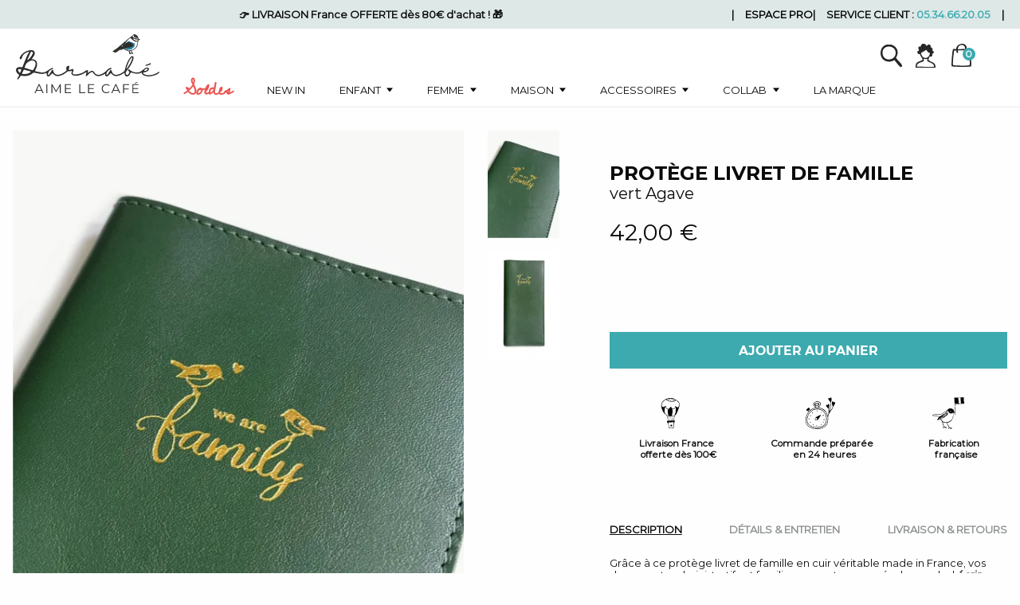

--- FILE ---
content_type: text/html; charset=UTF-8
request_url: https://www.barnabeaimelecafe.com/fr/2588/protege-livret-de-famille-cuir-family
body_size: 18611
content:
<!DOCTYPE html>

<html lang="fr">
<head><!-- Google tag (gtag.js), plugin provided by Spinbits -->
<script>(function(w,d,s,l,i){w[l]=w[l]||[];w[l].push({'gtm.start':
            new Date().getTime(),event:'gtm.js'});var f=d.getElementsByTagName(s)[0],
        j=d.createElement(s),dl=l!='dataLayer'?'&l='+l:'';j.async=true;j.src=
        'https://www.googletagmanager.com/gtm.js?id='+i+dl;f.parentNode.insertBefore(j,f);
    })(window,document,'script','dataLayer','GTM-PKD59N5');</script>
<script type="text/javascript" src="https://cache.consentframework.com/js/pa/38887/c/FHZD2/stub"></script>
<script type="text/javascript" src="https://choices.consentframework.com/js/pa/38887/c/FHZD2/cmp" async></script>
<script>
    window.dataLayer = window.dataLayer || [];
    function gtag(){window.dataLayer.push(arguments);}
    gtag('js', new Date());
    gtag('config', 'GTM-PKD59N5');
    if (window.performance) {
        gtag('event', 'timing_complete', {
            'name': 'load',
            'value': Math.round(performance.now()),
            'event_category': 'JS Dependencies'
        });
    }
                        </script>

    <meta charset="utf-8">
    <meta http-equiv="X-UA-Compatible" content="IE=edge">

    <title>Protège livret de famille  en cuir - Barnabé aime le café | fabrication française</title>

    <meta content="width=device-width, initial-scale=1, maximum-scale=1, user-scalable=no" name="viewport">
    <meta name="google-site-verification" content="O2_OMhzRhkJQ6JX1DdclaNAmwHLebv7J2KCMCxyUAVA" />

    <link rel="preconnect" href="https://www.google.com">
    <link rel="preconnect" href="https://www.gstatic.com" crossorigin>
    <link rel="preconnect" href="https://ssl.google-analytics.com">

    <!-- OG Tags -->
    

<meta name="description" content="Protège livret de famille en cuir &quot; We are family &quot; à offrir en cadeau de mariage ou de naissance. Notre étui est fabriqué en France dans le Tarn dans les meilleures peaux issues de tanneries italiennes.  Livraison rapide et soignée." />
<meta name="keywords" content="linge de lit, boites à musique, maroquinerie et autres détails charmants" />

<meta property="og:type" content="website" />
<meta property="og:site_name" content="Barnabé aime le café | Accessoires chics made in France" />
<meta property="og:url" content="https://www.barnabeaimelecafe.com/fr/2588/protege-livret-de-famille-cuir-family" />
<meta property="og:title" content="Barnabé aime le café | Accessoires chics made in France - Protège livret de famille  en cuir - Barnabé aime le café | fabrication française" />
<meta property="og:description" content="Protège livret de famille en cuir &quot; We are family &quot; à offrir en cadeau de mariage ou de naissance. Notre étui est fabriqué en France dans le Tarn dans les meilleures peaux issues de tanneries italiennes.  Livraison rapide et soignée." />
<meta property="og:image" content="https://www.barnabeaimelecafe.com/media/cache/shop_og_image/b1/44/dab378b4376428af36253369be94.jpg.webp" />

    <!-- Favicon -->
    <link rel="apple-touch-icon" sizes="76x76" href="/apple-touch-icon.png">
<link rel="icon" type="image/png" sizes="32x32" href="/favicon-32x32.png">
<link rel="icon" type="image/png" sizes="16x16" href="/favicon-16x16.png">
<link rel="manifest" href="/site.webmanifest">
<link rel="mask-icon" href="/safari-pinned-tab.svg" color="#3CAAAF">
<meta name="msapplication-TileColor" content="#3CAAAF">
<meta name="theme-color" content="#ffffff">
                <link rel="stylesheet" href="/build/shop/header.5075bbca.css" >
        <link rel="stylesheet" href="/build/shop/header--sticky.1f81c5e1.css" >
        <link rel="stylesheet" href="/build/shop/header--stickypreload.7b83aa51.css" >
        <link rel="stylesheet" href="/build/shop/flash.8c3ba049.css" >
        <link rel="stylesheet" href="/build/shop/form.a738a925.css" >
        <link rel="stylesheet" href="/build/shop/footer.a2052e79.css" >
        <link rel="stylesheet" href="/build/shop/footernav.b17c3336.css" >
        <link rel="stylesheet" href="/build/shop/footerreassurance.f8d3ace4.css" >
        <link rel="stylesheet" href="/build/shop/footerreassurances.c3bddd6b.css" >
        <link rel="stylesheet" href="/build/shop/instagram.4b7b595d.css" >
        <link rel="stylesheet" href="/build/shop/instagram--footer.cfa211e9.css" >
        <link rel="stylesheet" href="/build/shop/loader.3bd10d20.css" >
        <link rel="stylesheet" href="/build/shop/menu.2c6e44bf.css" >
        <link rel="stylesheet" href="/build/shop/menumobile.70057594.css" >
        <link rel="stylesheet" href="/build/shop/modal.4c395ca2.css" >
        <link rel="stylesheet" href="/build/shop/popin.c22bd0d6.css" >
        <link rel="stylesheet" href="/build/shop/scrolltop.ec8f71ef.css" >
        <link rel="stylesheet" href="/build/shop/searchform.80a63bf2.css" >
        <link rel="stylesheet" href="/build/shop/searchmobile.0e537e5e.css" >
        <link rel="stylesheet" href="/build/shop/socials.160a9b1a.css" >
        <link rel="stylesheet" href="/build/shop/socials--footer.9177cb3a.css" >
        <link rel="stylesheet" href="/build/shop/cookiebanner.c723f88b.css" >

        <link rel="stylesheet" href="/build/shop/cart.292f7fa7.css" >
        <link rel="stylesheet" href="/build/shop/cartcarousel.e8f69ae8.css" >
        <link rel="stylesheet" href="/build/shop/cartitem.cb825946.css" >
        <link rel="stylesheet" href="/build/shop/cartsummary.3452c555.css" >
        <link rel="stylesheet" href="/build/shop/cartsummarygiftmessage.7e8c7c70.css" >
        <link rel="stylesheet" href="/build/shop/discount.3fccefba.css" >
        <link rel="stylesheet" href="/build/shop/quantity.4e2345ce.css" >
        <link rel="stylesheet" href="/build/shop/switch.b58de5d4.css" >
        <link rel="stylesheet" href="/build/shop/turbo-cart.5dc6246a.css" >
    
    <link rel="stylesheet" href="/build/shop/breadcrumb.b6997f48.css" >
    <link rel="stylesheet" href="/build/shop/product.61ea9f76.css" >
    <link rel="stylesheet" href="/build/shop/productimages.7325be59.css" >
    <link rel="stylesheet" href="/build/shop/productsection.ad7effcd.css" >
    <link rel="stylesheet" href="/build/shop/productthumb.8fed50fc.css" >
    <link rel="stylesheet" href="/build/shop/productthumb--flagastop.24ab255e.css" >
    <link rel="stylesheet" href="/build/shop/slider.aab9f31e.css" >
    <link rel="stylesheet" href="/build/shop/slimselect.9ae60b19.css" >
    <link rel="stylesheet" href="/build/shop/socials--product.5667618d.css" >
    <link rel="stylesheet" href="/build/shop/testimonial.2abc6466.css" >
    <link rel="stylesheet" href="/bundles/payplugsyliuspayplugplugin/assets/shop/oney_common/index.css">
    <link rel="stylesheet" href="/bundles/payplugsyliuspayplugplugin/assets/shop/payment/index.css">

    <link rel="stylesheet" href="/build/shop/main.82c4bc2d.css" >
    <script src="/build/shop/turbo-entry.46123ddc.js" data-turbo-track="reload"></script>
</head>

<body data-turbo="false" data-page="product">
<div id="overlay"></div>
    
<header id="sticky-header" class="header">
            <div class="header__alert">
            <div class="header__alert-wrapper">
                <span>👉 LIVRAISON France OFFERTE d&egrave;s 80&euro; d&#39;achat ! 🎁

&nbsp;</span>
                <div class="header__quicklinks">
                    <span class="header__quicklink header__quicklink--black"><a href="//pro.barnabeaimelecafe.com/fr/">Espace pro</a></span>
                                            <span class="header__quicklink">SERVICE CLIENT : <a href="tel:05.34.66.20.05">05.34.66.20.05</a></span>
                                    </div>
            </div>
        </div>
        <div class="header__wrapper">
        <div class="header__w-left">
            <div class="header__menumobile">
                <a id="menumobile-button" href="#"><img alt="Menu" src="/build/shop/img/icons/menu-mobile.svg"></a>
                <div>menu</div>
            </div>
            <div id="searchmobile-button" class="header__searchmobile">
            </div>
        </div>
        <div class="header__w-center">
            <a href="/fr/" class="header__logo">
                <img alt="Barnabé aime le café" width="180" height="74" src="/build/shop/img/icons/logo.svg">
                <img alt="Barnabé aime le café" width="180" height="74" src="/build/shop/img/icons/logo_sticky.svg">
            </a>
        </div>
        <div class="header__w-right">
            <div class="header__searchform">
                <form class="searchform searchform--header" action="/fr/recherche/">
                    <input id="searchform-input" class="searchform__input" name="q" type="text" placeholder="Recherche">
                    <button id="searchform-button" class="searchform__button"></button>
                </form>
            </div>
            <a href="/fr/account/dashboard" class="header__account" title="Déjà client ou nouveau client ?">
                <img alt="Compte" src="/build/shop/img/icons/profile.svg" width="25" height="30">
            </a>
            <div class="header__cart">
    <div data-items-number="0">
    	<img alt="Panier" width="25" height="29" src="/build/shop/img/icons/bag.svg">
    </div>
</div>

            <div class="header__languages">
            </div>
            
<nav class="menu">
                            <div class="menu__item menu__item--bold menu__item--nosubmenu menu__item--highlighted">
            <a href="/fr/catalogue/93/prix-doux-les-bonnes-affaires-de-fin-de-saison-derni%C3%A8re-chance">Soldes</a>
        </div>
                                    <div class="menu__item menu__item--nosubmenu">
            <a href="/fr/catalogue/13/new-in">New in</a>
        </div>
                                    <div class="menu__item">
            <a href="/fr/catalogue/2/bebe-linge-toilette-deco-accessoires-boite-a-musique" data-submenu="submenu3">Enfant</a>
        </div>
                                    <div class="menu__item">
            <a href="/fr/catalogue/38/femme-maroquinerie-et-accessoires" data-submenu="submenu4">Femme</a>
        </div>
                                    <div class="menu__item">
            <a href="/fr/catalogue/144/maison" data-submenu="submenu5">Maison</a>
        </div>
                                    <div class="menu__item">
            <a href="/fr/catalogue/213/accessoires-bebe-kids-femme-maison" data-submenu="submenu6">Accessoires</a>
        </div>
                                    <div class="menu__item">
            <a href="/fr/catalogue/188/collab" data-submenu="submenu7">Collab</a>
        </div>
                                    <div class="menu__item menu__item--lamarque">
            <a href="" data-submenu="submenu8">La marque</a>
        </div>
                                                                            <div class="menu__submenu" id="submenu3">
            <div class="menu__w-items">
                                                        <ul>
                        <a href="/fr/catalogue/3/linge-bebe-liberty-cadeau-naissance-made-in-france" class="menu__submenutitle">Linge bébé</a>
                                                    <li><a href="/fr/catalogue/4/bavoir-liberty-serviette-elastique-fabrique-en-france">Bavoirs</a></li>
                                                    <li><a href="/fr/catalogue/69/couverture-bebe-plaid-liberty-fabrique-en-france">Couvertures polaire</a></li>
                                                    <li><a href="/fr/catalogue/5/lange-doudou-double-gaze-coton">Langes double gaze</a></li>
                                                    <li><a href="/fr/catalogue/154/linge-bebe-gigoteuse-turbulette">Gigoteuses</a></li>
                                                    <li><a href="/fr/catalogue/515/linge-bebe-liberty-cadeau-naissance-made-in-france/serviette-elastique">Serviette élastique</a></li>
                                            </ul>
                                                                            <ul>
                        <a href="/fr/catalogue/7/cadeau-naissance-toilette-bain-soin" class="menu__submenutitle">Toilette &amp; soin bébé</a>
                                                    <li><a href="/fr/catalogue/8/brosse-cheveux-bebe-bois-savons-lait-brebis">Brosses cheveux |  Savons</a></li>
                                                    <li><a href="/fr/catalogue/9/cape-de-bain-liberty-made-in-france">Capes de bain</a></li>
                                                    <li><a href="/fr/catalogue/10/protege-carnet-de-sante-tissu-liberty">Protèges carnets de santé</a></li>
                                                    <li><a href="/fr/catalogue/11/trousse-de-toilette-matelas-%C3%A0-langer-voyage-liberty-molletonn%C3%A9">Matelas à langer  |  Trousses de toilette</a></li>
                                            </ul>
                                                                            <ul>
                        <a href="/fr/catalogue/19/boites-a-musique-originale-et-inimitable-fabriquee-en-france" class="menu__submenutitle">Boites à musique</a>
                                                    <li><a href="/fr/catalogue/22/poupee-matriochka-boite-a-musique-originale">Poupée matriochka</a></li>
                                                    <li><a href="/fr/catalogue/23/guitare-boite-a-musique">Guitare boîte à musique</a></li>
                                            </ul>
                                                                            <ul>
                        <a href="/fr/catalogue/35/la-mode" class="menu__submenutitle">Petites filles</a>
                                                    <li><a href="/fr/catalogue/28/sacs-et-pochettes">Sacs en cuir &amp; accessoires</a></li>
                                                    <li><a href="/fr/catalogue/37/barrettes-clic-clac-cuir">Barrettes</a></li>
                                                    <li><a href="/fr/catalogue/209/bijoux-kids">Bijoux</a></li>
                                                    <li><a href="/fr/catalogue/141/tenues-poup%C3%A9e">Tenues de poupées</a></li>
                                            </ul>
                                                                            <ul>
                        <a href="/fr/catalogue/14/mode-accessoires-d%C3%A9coration-chic-et-poetique" class="menu__submenutitle">Accessoires  |  Déco</a>
                                                    <li><a href="/fr/catalogue/21/protege-livret-de-famille-cuir">Protège livret de famille cuir</a></li>
                                                    <li><a href="/fr/catalogue/71/decoration-originale-chambre-bebe">Décoration pailletée</a></li>
                                            </ul>
                                                        
                <ul>
                        <a class="menu__submenutitle" href="/fr/catalogue/116/braderie-bebe-enfant-eco-friendly">Les imparfaits</a>
                </ul>
                                                </div>
            <div class="menu__w-image">
                                                        <img
                        alt="Enfant"
                        src="https://www.barnabeaimelecafe.com/media/cache/shop_medium/7d/0d/af5e2e829b44a3260fb1e4a495a7.jpg.webp"
                        width="500"
                        height="500"
                    >
                            </div>
        </div>
                            <div class="menu__submenu" id="submenu4">
            <div class="menu__w-items">
                                                        <ul>
                        <a href="/fr/catalogue/39/maroquinerie-chic-et-poetique-fabriquee-en-france" class="menu__submenutitle">Maroquinerie</a>
                                                    <li><a href="/fr/catalogue/48/sacs-cuir-made-in-france">Sacs à main</a></li>
                                                    <li><a href="/fr/catalogue/47/portefeuille-compagnon-cuir">Portefeuilles</a></li>
                                                    <li><a href="/fr/catalogue/44/pochettes-cuir-made-in-Tarn">Pochettes | Trousses</a></li>
                                                    <li><a href="/fr/catalogue/40/porte-monnaie-cuir-ou-paillettes-fabrication-francaise">Portes monnaie</a></li>
                                                    <li><a href="/fr/catalogue/121/porte-cartes">Porte-cartes</a></li>
                                                    <li><a href="/fr/catalogue/80/maroquinerie-en-voyage-cuir-fabrique-en-france">Voyager</a></li>
                                                    <li><a href="/fr/catalogue/83/lire-et-ecrire-accessoires-cuir">Lire &amp; écrire</a></li>
                                                    <li><a href="/fr/catalogue/181/collection-pour-lui">Pour Lui ♡</a></li>
                                            </ul>
                                                                            <ul>
                        <a href="/fr/catalogue/57/mode-tresors-accessoires-chics" class="menu__submenutitle">Accessoires</a>
                                                    <li><a href="/fr/catalogue/58/bijoux">Bijoux</a></li>
                                                    <li><a href="/fr/catalogue/192/mode-tresors-accessoires-chics/ceinture">Ceintures</a></li>
                                                    <li><a href="/fr/catalogue/153/chouchou-liberty-fabriqu%C3%A9-en-France">Chouchous</a></li>
                                                    <li><a href="/fr/catalogue/59/lacets-de-chaussures-lurex-qui-brillent">Lacets de chaussures</a></li>
                                                    <li><a href="/fr/catalogue/210/accessoires-de-voyage">En voyage</a></li>
                                            </ul>
                                                        
                <ul>
                        <a class="menu__submenutitle" href="/fr/catalogue/120/braderie-femme">Les imparfaits</a>
                </ul>
                                                </div>
            <div class="menu__w-image">
                                                        <img
                        alt="Femme"
                        src="https://www.barnabeaimelecafe.com/media/cache/shop_medium/4b/46/9ddc8314590968ab7fd89b89e50b.jpg.webp"
                        width="500"
                        height="500"
                    >
                            </div>
        </div>
                            <div class="menu__submenu" id="submenu5">
            <div class="menu__w-items">
                                                        <ul>
                        <a href="/fr/catalogue/179/cuisine-serviettes-torchons-brosses" class="menu__submenutitle">Cuisine</a>
                                                    <li><a href="/fr/catalogue/195/nappe">Nappes brodées</a></li>
                                                    <li><a href="/fr/catalogue/183/serviette-table-brodees-nappes">Serviettes de table</a></li>
                                                    <li><a href="/fr/catalogue/197/cuisine-serviettes-torchons-brosses/jolis-accessoires">Ronds de serviette cuir</a></li>
                                                    <li><a href="/fr/catalogue/155/maison/linge-de-maison">Torchons de cuisine</a></li>
                                                    <li><a href="/fr/catalogue/208/cuisine-les-petits-plus">Art de vivre</a></li>
                                                    <li><a href="/fr/catalogue/518/cuisine-serviettes-torchons-brosses/plateau-en-bois">Plateau en bois</a></li>
                                            </ul>
                                                                            <ul>
                        <a href="/fr/catalogue/211/maison/arngement" class="menu__submenutitle">Rangement</a>
                                                    <li><a href="/fr/catalogue/212/maison/art-de-vivre/pochons-vichy">Pochons vichy</a></li>
                                            </ul>
                                                                            <ul>
                        <a href="/fr/catalogue/172/maison/decoration" class="menu__submenutitle">Décoration</a>
                                                    <li><a href="/fr/catalogue/196/coussins-decoration">Coussins vichy</a></li>
                                                    <li><a href="/fr/catalogue/207/maison/decoration/decoration-pailletee">Décoration pailletée</a></li>
                                                    <li><a href="/fr/catalogue/238/maison/decoration/pampille-a-message">Pampille à message</a></li>
                                            </ul>
                                                                            <ul>
                        <a href="/fr/catalogue/146/coin-couture-destockage-tissu-liberty" class="menu__submenutitle">Coin couture</a>
                                                    <li><a href="/fr/catalogue/85/tissu-liberty-au-metre">Tissu Liberty au mètre | destockage</a></li>
                                                    <li><a href="/fr/catalogue/61/tissu-liberty-en-coupons-patchwork-deco-accessoires">Coupons de tissu Liberty</a></li>
                                                    <li><a href="/fr/catalogue/64/coupons-de-cuir-et-de-simili-zero-dechet">Coupons : peaux de cuir &amp; de simili</a></li>
                                                    <li><a href="/fr/catalogue/103/le-coin-couture-destockage-mercerie-passepoil-fermeture-eclair">Destockage mercerie</a></li>
                                            </ul>
                                                                            <ul>
                        <a href="/fr/catalogue/147/maison/papeterie" class="menu__submenutitle">Papeterie</a>
                                                    <li><a href="/fr/catalogue/185/bloc-notes">Bloc notes</a></li>
                                                    <li><a href="/fr/catalogue/148/papeterie/cartes-postales-naissance-bebe">Cartes postales</a></li>
                                                    <li><a href="/fr/catalogue/180/papeterie/cartes-postale-message/cartes-invitation">Cartes Invitation</a></li>
                                            </ul>
                                                </div>
            <div class="menu__w-image">
                                                        <img
                        alt="Maison"
                        src="https://www.barnabeaimelecafe.com/media/cache/shop_medium/e0/bf/bc8b8fc9aeca480dc7ca67aa0748.jpg.webp"
                        width="500"
                        height="500"
                    >
                            </div>
        </div>
                            <div class="menu__submenu" id="submenu6">
            <div class="menu__w-items">
                                                        <ul>
                        <a href="/fr/catalogue/223/accessoires-bebe" class="menu__submenutitle">Bébé</a>
                                                    <li><a href="/fr/catalogue/224/accessoires-bebe/protege-livret-de-famille">Protège livret de famille cuir</a></li>
                                                    <li><a href="/fr/catalogue/226/accessoires-bebe/decoration-paillettee">Décoration paillettée</a></li>
                                                    <li><a href="/fr/catalogue/227/accessoires-bebe/coussin-vichy">Coussin vichy</a></li>
                                            </ul>
                                                                            <ul>
                        <a href="/fr/catalogue/228/accessoires-kids" class="menu__submenutitle">Kids</a>
                                                    <li><a href="/fr/catalogue/229/accessoires-kids/sac-en-cuir">Sac en cuir</a></li>
                                                    <li><a href="/fr/catalogue/231/accessoires-kids/pochette-en-cuir">Pochette et trousse en cuir</a></li>
                                                    <li><a href="/fr/catalogue/233/accessoire-kids-barrette-montre-cuir">Barrettes &amp; montres</a></li>
                                                    <li><a href="/fr/catalogue/232/accessoire-kids-bijoux">Bijoux</a></li>
                                            </ul>
                                                                            <ul>
                        <a href="/fr/catalogue/214/accessoires-mode-femme" class="menu__submenutitle">Femme</a>
                                                    <li><a href="/fr/catalogue/216/accessoires-bijoux-femme">Bijoux</a></li>
                                                    <li><a href="/fr/catalogue/219/accessoires-mode-femme/ceintures">Ceinture</a></li>
                                                    <li><a href="/fr/catalogue/220/accessoires-chouchous">Chouchou</a></li>
                                                    <li><a href="/fr/catalogue/221/accessoires-lacets-fantaisie">Lacets de chaussures</a></li>
                                                    <li><a href="/fr/catalogue/222/accessoires-en-voyage">En voyage</a></li>
                                            </ul>
                                                                            <ul>
                        <a href="/fr/catalogue/234/accessoires-maison" class="menu__submenutitle">Maison</a>
                                                    <li><a href="/fr/catalogue/235/accessoires-maison/pochons-vichy">Pochons vichy</a></li>
                                                    <li><a href="/fr/catalogue/236/accessoires-maison/trousses-et-sacs">Pampilles porte bonheur</a></li>
                                            </ul>
                                                </div>
            <div class="menu__w-image">
                                                        <img
                        alt="Accessoires"
                        src="https://www.barnabeaimelecafe.com/media/cache/shop_medium/6e/6e/cb8ddc64e81e04a96d0fed7bc1df.jpg.webp"
                        width="500"
                        height="500"
                    >
                            </div>
        </div>
                            <div class="menu__submenu" id="submenu7">
            <div class="menu__w-items">
                                    
                <ul>
                        <a class="menu__submenutitle" href="/fr/catalogue/194/collab/adorabili">Adorabili</a>
                </ul>
                                                        
                <ul>
                        <a class="menu__submenutitle" href="/fr/catalogue/190/collab/baubels">Baubels</a>
                </ul>
                                                        
                <ul>
                        <a class="menu__submenutitle" href="/fr/catalogue/206/tilleul-blanc">Tilleul blanc</a>
                </ul>
                                                        
                <ul>
                        <a class="menu__submenutitle" href="/fr/catalogue/189/collab/veronika-loubry">Véronika Loubry</a>
                </ul>
                                                </div>
            <div class="menu__w-image">
                            </div>
        </div>
                            <div class="menu__submenu" id="submenu8">
            <div class="menu__w-items">
                                    
                <ul>
                        <a class="menu__submenutitle" href="/fr/page/portrait">Notre histoire</a>
                </ul>
                                                        
                <ul>
                        <a class="menu__submenutitle" href="/fr/page/savoir-faire">Savoir-faire &amp; ateliers</a>
                </ul>
                                                        
                <ul>
                        <a class="menu__submenutitle" href="/fr/page/collaborations">Collaborations</a>
                </ul>
                                                </div>
            <div class="menu__w-image">
                                                        <img
                        alt="La marque"
                        src="https://www.barnabeaimelecafe.com/media/cache/resolve/shop_medium/uploads/BALC%2520fab%2520fr%2520superzoom.jpg"
                        width="500"
                        height="500"
                    >
                            </div>
        </div>
                        </nav>
        </div>
    </div>
    <div id="searchmobile" class="searchmobile">
        <h4 class="searchmobile__title">Recherche<div class="searchmobile__closebutton"></div></h4>
        <form class="searchform searchform--mobile" action="/fr/recherche/">
            <input name="q" type="text">
            <button class="searchform__button"></button>
        </form>
    </div>
</header>
<div id="sticky-header-placeholder" style="height: 0"></div>

<div id="menumobile" class="menumobile">
    <ul data-accordion data-allow-all-closed="true" class="menumobile__main">
        <li class="menumobile__item menumobile__item--home">
            <a href="/"><img alt="Accueil" src="/build/shop/img/icons/home.png"><span>Accueil</span></a>
            <div class="menumobile__closebutton"></div>
        </li>
                    <li class="menumobile__item menumobile__item--bold menumobile__item--highlighted">
                                    <a href="/fr/catalogue/93/prix-doux-les-bonnes-affaires-de-fin-de-saison-derni%C3%A8re-chance">Soldes</a>
                            </li>
                    <li class="menumobile__item">
                                    <a href="/fr/catalogue/13/new-in">New in</a>
                            </li>
                    <li data-accordion-item class="menumobile__item menumobile__item--haschild">
                                    <a href="/fr/catalogue/2/bebe-linge-toilette-deco-accessoires-boite-a-musique">Enfant</a>
                    <ul data-tab-content class="menumobile__submenu">
                        <li><a href="/fr/catalogue/2/bebe-linge-toilette-deco-accessoires-boite-a-musique">Voir tout</a></li>
                                                    <li>
                                                                    <a href="/fr/catalogue/3/linge-bebe-liberty-cadeau-naissance-made-in-france">Linge bébé</a>
                                    <ul>
                                                                                    <li><a href="/fr/catalogue/4/bavoir-liberty-serviette-elastique-fabrique-en-france">Bavoirs</a></li>
                                                                                    <li><a href="/fr/catalogue/69/couverture-bebe-plaid-liberty-fabrique-en-france">Couvertures polaire</a></li>
                                                                                    <li><a href="/fr/catalogue/5/lange-doudou-double-gaze-coton">Langes double gaze</a></li>
                                                                                    <li><a href="/fr/catalogue/154/linge-bebe-gigoteuse-turbulette">Gigoteuses</a></li>
                                                                                    <li><a href="/fr/catalogue/515/linge-bebe-liberty-cadeau-naissance-made-in-france/serviette-elastique">Serviette élastique</a></li>
                                                                            </ul>
                                                            </li>
                                                    <li>
                                                                    <a href="/fr/catalogue/7/cadeau-naissance-toilette-bain-soin">Toilette &amp; soin bébé</a>
                                    <ul>
                                                                                    <li><a href="/fr/catalogue/8/brosse-cheveux-bebe-bois-savons-lait-brebis">Brosses cheveux |  Savons</a></li>
                                                                                    <li><a href="/fr/catalogue/9/cape-de-bain-liberty-made-in-france">Capes de bain</a></li>
                                                                                    <li><a href="/fr/catalogue/10/protege-carnet-de-sante-tissu-liberty">Protèges carnets de santé</a></li>
                                                                                    <li><a href="/fr/catalogue/11/trousse-de-toilette-matelas-%C3%A0-langer-voyage-liberty-molletonn%C3%A9">Matelas à langer  |  Trousses de toilette</a></li>
                                                                            </ul>
                                                            </li>
                                                    <li>
                                                                    <a href="/fr/catalogue/19/boites-a-musique-originale-et-inimitable-fabriquee-en-france">Boites à musique</a>
                                    <ul>
                                                                                    <li><a href="/fr/catalogue/22/poupee-matriochka-boite-a-musique-originale">Poupée matriochka</a></li>
                                                                                    <li><a href="/fr/catalogue/23/guitare-boite-a-musique">Guitare boîte à musique</a></li>
                                                                            </ul>
                                                            </li>
                                                    <li>
                                                                    <a href="/fr/catalogue/35/la-mode">Petites filles</a>
                                    <ul>
                                                                                    <li><a href="/fr/catalogue/28/sacs-et-pochettes">Sacs en cuir &amp; accessoires</a></li>
                                                                                    <li><a href="/fr/catalogue/37/barrettes-clic-clac-cuir">Barrettes</a></li>
                                                                                    <li><a href="/fr/catalogue/209/bijoux-kids">Bijoux</a></li>
                                                                                    <li><a href="/fr/catalogue/141/tenues-poup%C3%A9e">Tenues de poupées</a></li>
                                                                            </ul>
                                                            </li>
                                                    <li>
                                                                    <a href="/fr/catalogue/14/mode-accessoires-d%C3%A9coration-chic-et-poetique">Accessoires  |  Déco</a>
                                    <ul>
                                                                                    <li><a href="/fr/catalogue/21/protege-livret-de-famille-cuir">Protège livret de famille cuir</a></li>
                                                                                    <li><a href="/fr/catalogue/71/decoration-originale-chambre-bebe">Décoration pailletée</a></li>
                                                                            </ul>
                                                            </li>
                                                    <li>
                                                                    <a href="/fr/catalogue/116/braderie-bebe-enfant-eco-friendly">Les imparfaits</a>
                                                            </li>
                                            </ul>
                            </li>
                    <li data-accordion-item class="menumobile__item menumobile__item--haschild">
                                    <a href="/fr/catalogue/38/femme-maroquinerie-et-accessoires">Femme</a>
                    <ul data-tab-content class="menumobile__submenu">
                        <li><a href="/fr/catalogue/38/femme-maroquinerie-et-accessoires">Voir tout</a></li>
                                                    <li>
                                                                    <a href="/fr/catalogue/39/maroquinerie-chic-et-poetique-fabriquee-en-france">Maroquinerie</a>
                                    <ul>
                                                                                    <li><a href="/fr/catalogue/48/sacs-cuir-made-in-france">Sacs à main</a></li>
                                                                                    <li><a href="/fr/catalogue/47/portefeuille-compagnon-cuir">Portefeuilles</a></li>
                                                                                    <li><a href="/fr/catalogue/44/pochettes-cuir-made-in-Tarn">Pochettes | Trousses</a></li>
                                                                                    <li><a href="/fr/catalogue/40/porte-monnaie-cuir-ou-paillettes-fabrication-francaise">Portes monnaie</a></li>
                                                                                    <li><a href="/fr/catalogue/121/porte-cartes">Porte-cartes</a></li>
                                                                                    <li><a href="/fr/catalogue/80/maroquinerie-en-voyage-cuir-fabrique-en-france">Voyager</a></li>
                                                                                    <li><a href="/fr/catalogue/83/lire-et-ecrire-accessoires-cuir">Lire &amp; écrire</a></li>
                                                                                    <li><a href="/fr/catalogue/181/collection-pour-lui">Pour Lui ♡</a></li>
                                                                            </ul>
                                                            </li>
                                                    <li>
                                                                    <a href="/fr/catalogue/57/mode-tresors-accessoires-chics">Accessoires</a>
                                    <ul>
                                                                                    <li><a href="/fr/catalogue/58/bijoux">Bijoux</a></li>
                                                                                    <li><a href="/fr/catalogue/192/mode-tresors-accessoires-chics/ceinture">Ceintures</a></li>
                                                                                    <li><a href="/fr/catalogue/153/chouchou-liberty-fabriqu%C3%A9-en-France">Chouchous</a></li>
                                                                                    <li><a href="/fr/catalogue/59/lacets-de-chaussures-lurex-qui-brillent">Lacets de chaussures</a></li>
                                                                                    <li><a href="/fr/catalogue/210/accessoires-de-voyage">En voyage</a></li>
                                                                            </ul>
                                                            </li>
                                                    <li>
                                                                    <a href="/fr/catalogue/120/braderie-femme">Les imparfaits</a>
                                                            </li>
                                            </ul>
                            </li>
                    <li data-accordion-item class="menumobile__item menumobile__item--haschild">
                                    <a href="/fr/catalogue/144/maison">Maison</a>
                    <ul data-tab-content class="menumobile__submenu">
                        <li><a href="/fr/catalogue/144/maison">Voir tout</a></li>
                                                    <li>
                                                                    <a href="/fr/catalogue/179/cuisine-serviettes-torchons-brosses">Cuisine</a>
                                    <ul>
                                                                                    <li><a href="/fr/catalogue/195/nappe">Nappes brodées</a></li>
                                                                                    <li><a href="/fr/catalogue/183/serviette-table-brodees-nappes">Serviettes de table</a></li>
                                                                                    <li><a href="/fr/catalogue/197/cuisine-serviettes-torchons-brosses/jolis-accessoires">Ronds de serviette cuir</a></li>
                                                                                    <li><a href="/fr/catalogue/155/maison/linge-de-maison">Torchons de cuisine</a></li>
                                                                                    <li><a href="/fr/catalogue/208/cuisine-les-petits-plus">Art de vivre</a></li>
                                                                                    <li><a href="/fr/catalogue/518/cuisine-serviettes-torchons-brosses/plateau-en-bois">Plateau en bois</a></li>
                                                                            </ul>
                                                            </li>
                                                    <li>
                                                                    <a href="/fr/catalogue/211/maison/arngement">Rangement</a>
                                    <ul>
                                                                                    <li><a href="/fr/catalogue/212/maison/art-de-vivre/pochons-vichy">Pochons vichy</a></li>
                                                                            </ul>
                                                            </li>
                                                    <li>
                                                                    <a href="/fr/catalogue/172/maison/decoration">Décoration</a>
                                    <ul>
                                                                                    <li><a href="/fr/catalogue/196/coussins-decoration">Coussins vichy</a></li>
                                                                                    <li><a href="/fr/catalogue/207/maison/decoration/decoration-pailletee">Décoration pailletée</a></li>
                                                                                    <li><a href="/fr/catalogue/238/maison/decoration/pampille-a-message">Pampille à message</a></li>
                                                                            </ul>
                                                            </li>
                                                    <li>
                                                                    <a href="/fr/catalogue/146/coin-couture-destockage-tissu-liberty">Coin couture</a>
                                    <ul>
                                                                                    <li><a href="/fr/catalogue/85/tissu-liberty-au-metre">Tissu Liberty au mètre | destockage</a></li>
                                                                                    <li><a href="/fr/catalogue/61/tissu-liberty-en-coupons-patchwork-deco-accessoires">Coupons de tissu Liberty</a></li>
                                                                                    <li><a href="/fr/catalogue/64/coupons-de-cuir-et-de-simili-zero-dechet">Coupons : peaux de cuir &amp; de simili</a></li>
                                                                                    <li><a href="/fr/catalogue/103/le-coin-couture-destockage-mercerie-passepoil-fermeture-eclair">Destockage mercerie</a></li>
                                                                            </ul>
                                                            </li>
                                                    <li>
                                                                    <a href="/fr/catalogue/147/maison/papeterie">Papeterie</a>
                                    <ul>
                                                                                    <li><a href="/fr/catalogue/185/bloc-notes">Bloc notes</a></li>
                                                                                    <li><a href="/fr/catalogue/148/papeterie/cartes-postales-naissance-bebe">Cartes postales</a></li>
                                                                                    <li><a href="/fr/catalogue/180/papeterie/cartes-postale-message/cartes-invitation">Cartes Invitation</a></li>
                                                                            </ul>
                                                            </li>
                                            </ul>
                            </li>
                    <li data-accordion-item class="menumobile__item menumobile__item--haschild">
                                    <a href="/fr/catalogue/213/accessoires-bebe-kids-femme-maison">Accessoires</a>
                    <ul data-tab-content class="menumobile__submenu">
                        <li><a href="/fr/catalogue/213/accessoires-bebe-kids-femme-maison">Voir tout</a></li>
                                                    <li>
                                                                    <a href="/fr/catalogue/223/accessoires-bebe">Bébé</a>
                                    <ul>
                                                                                    <li><a href="/fr/catalogue/224/accessoires-bebe/protege-livret-de-famille">Protège livret de famille cuir</a></li>
                                                                                    <li><a href="/fr/catalogue/226/accessoires-bebe/decoration-paillettee">Décoration paillettée</a></li>
                                                                                    <li><a href="/fr/catalogue/227/accessoires-bebe/coussin-vichy">Coussin vichy</a></li>
                                                                            </ul>
                                                            </li>
                                                    <li>
                                                                    <a href="/fr/catalogue/228/accessoires-kids">Kids</a>
                                    <ul>
                                                                                    <li><a href="/fr/catalogue/229/accessoires-kids/sac-en-cuir">Sac en cuir</a></li>
                                                                                    <li><a href="/fr/catalogue/231/accessoires-kids/pochette-en-cuir">Pochette et trousse en cuir</a></li>
                                                                                    <li><a href="/fr/catalogue/233/accessoire-kids-barrette-montre-cuir">Barrettes &amp; montres</a></li>
                                                                                    <li><a href="/fr/catalogue/232/accessoire-kids-bijoux">Bijoux</a></li>
                                                                            </ul>
                                                            </li>
                                                    <li>
                                                                    <a href="/fr/catalogue/214/accessoires-mode-femme">Femme</a>
                                    <ul>
                                                                                    <li><a href="/fr/catalogue/216/accessoires-bijoux-femme">Bijoux</a></li>
                                                                                    <li><a href="/fr/catalogue/219/accessoires-mode-femme/ceintures">Ceinture</a></li>
                                                                                    <li><a href="/fr/catalogue/220/accessoires-chouchous">Chouchou</a></li>
                                                                                    <li><a href="/fr/catalogue/221/accessoires-lacets-fantaisie">Lacets de chaussures</a></li>
                                                                                    <li><a href="/fr/catalogue/222/accessoires-en-voyage">En voyage</a></li>
                                                                            </ul>
                                                            </li>
                                                    <li>
                                                                    <a href="/fr/catalogue/234/accessoires-maison">Maison</a>
                                    <ul>
                                                                                    <li><a href="/fr/catalogue/235/accessoires-maison/pochons-vichy">Pochons vichy</a></li>
                                                                                    <li><a href="/fr/catalogue/236/accessoires-maison/trousses-et-sacs">Pampilles porte bonheur</a></li>
                                                                            </ul>
                                                            </li>
                                            </ul>
                            </li>
                    <li data-accordion-item class="menumobile__item menumobile__item--haschild">
                                    <a href="/fr/catalogue/188/collab">Collab</a>
                    <ul data-tab-content class="menumobile__submenu">
                        <li><a href="/fr/catalogue/188/collab">Voir tout</a></li>
                                                    <li>
                                                                    <a href="/fr/catalogue/194/collab/adorabili">Adorabili</a>
                                                            </li>
                                                    <li>
                                                                    <a href="/fr/catalogue/190/collab/baubels">Baubels</a>
                                                            </li>
                                                    <li>
                                                                    <a href="/fr/catalogue/206/tilleul-blanc">Tilleul blanc</a>
                                                            </li>
                                                    <li>
                                                                    <a href="/fr/catalogue/189/collab/veronika-loubry">Véronika Loubry</a>
                                                            </li>
                                            </ul>
                            </li>
                    <li data-accordion-item class="menumobile__item menumobile__item--haschild">
                                    <a href="">La marque</a>
                    <ul data-tab-content class="menumobile__submenu">
                        <li><a href="">Voir tout</a></li>
                                                    <li>
                                                                    <a href="/fr/page/portrait">Notre histoire</a>
                                                            </li>
                                                    <li>
                                                                    <a href="/fr/page/savoir-faire">Savoir-faire &amp; ateliers</a>
                                                            </li>
                                                    <li>
                                                                    <a href="/fr/page/collaborations">Collaborations</a>
                                                            </li>
                                            </ul>
                            </li>
                    <li class="menumobile__item">
                                    <a href="/fr/contact/">Contact</a>
                            </li>
                <li class="menumobile__item menumobile__item--account menumobile__item--haschild" data-accordion-item>
            <a href="/fr/account/dashboard">Compte</a>
            <ul data-tab-content class="menumobile__submenu">
                <li><a href="/fr/account/orders/">Mes commandes</a></li>
                <li><a href="/fr/account/address-book/">Mes adresses</a></li>
                <li><a href="/fr/account/change-password">Changer de mot de passe</a></li>
                <li><a href="/fr/account/profile/edit">Informations personnelles</a></li>
                <li><a href="/fr/logout">Déconnexion</a></li>
            </ul>
        </li>
        <li class="menumobile__item">
            <a href="/fr/page/foire-aux-questions">FAQ</a>
        </li>
        <li class="menumobile__item">
            <a href="//pro.barnabeaimelecafe.com/fr/">Espace pro</a>
        </li>
        <li class="menumobile__item menumobile__item--languages">
        </li>
    </ul>

    <div style="clear:both;"></div>
</div>

                                                        
    <div class="turbo-cart turbo-cart--hidden" data-turbo="true">
        <turbo-frame id="turbo-cart" src="/fr/cart/" data-turbo-action="update">
            <div class="cart cart--loading cart--empty">
                <div class="cart__heading">
                    <div class="cart__title">
                        Votre panier
                    </div>
                    <div class="cart__close"></div>
                </div>
                <p>Chargement du panier...</p>
                
<div id="loader" class="loader loader--cart">
    <div class="loader__spinner"></div>
</div>
            </div>
            <div class="cart__overlay"></div>
        </turbo-frame>
    </div>

    <main class="product">
        
<div class="product__images">
    <div class="productimages">
        <div class="productimages__slider">
                            <div class="productimages__image productimages__image--zoom" onmousemove="zoom(event)" data-zoom-image="https://www.barnabeaimelecafe.com/media/cache/shop_product_image_2x/b1/44/dab378b4376428af36253369be94.jpg.webp">
                    <div class="loader"></div>
                                <link rel="preload" fetchpriority="high" href="https://www.barnabeaimelecafe.com/media/cache/shop_product_image/b1/44/dab378b4376428af36253369be94.jpg.webp" type="image/webp">
        <img src="[data-uri]"
         class="tns-lazy-img"
         alt="Protège livret de famille cuir vert marquage doré Barnabé aime le café made in france"
         data-src="https://www.barnabeaimelecafe.com/media/cache/shop_product_image/b1/44/dab378b4376428af36253369be94.jpg.webp"
         data-srcset="https://www.barnabeaimelecafe.com/media/cache/shop_product_image/b1/44/dab378b4376428af36253369be94.jpg.webp 600w, https://www.barnabeaimelecafe.com/media/cache/shop_product_image_2x/b1/44/dab378b4376428af36253369be94.jpg.webp 1200w"
         sizes="(max-width: 832px) 100vw, 600px"
    >

                </div>
                            <div class="productimages__image productimages__image--zoom" onmousemove="zoom(event)" data-zoom-image="https://www.barnabeaimelecafe.com/media/cache/shop_product_image_2x/9d/e9/97ed49327d90af373d24b886627e.jpg.webp">
                    <div class="loader"></div>
                            <img src="[data-uri]"
         class="tns-lazy-img"
         alt="Protège livret de famille cuir vert marquage doré Barnabé aime le café made in france zoom"
         data-src="https://www.barnabeaimelecafe.com/media/cache/shop_product_image/9d/e9/97ed49327d90af373d24b886627e.jpg.webp"
         data-srcset="https://www.barnabeaimelecafe.com/media/cache/shop_product_image/9d/e9/97ed49327d90af373d24b886627e.jpg.webp 600w, https://www.barnabeaimelecafe.com/media/cache/shop_product_image_2x/9d/e9/97ed49327d90af373d24b886627e.jpg.webp 1200w"
         sizes="(max-width: 832px) 100vw, 600px"
    >

                </div>
                    </div>
        <div class="productimages__thumbnail productimages__thumbnail--noslide">
                            <div>
                            <img src="[data-uri]"
         class="tns-lazy-img"
         alt="Protège livret de famille cuir vert marquage doré Barnabé aime le café made in france"
         data-src="https://www.barnabeaimelecafe.com/media/cache/shop_product_thumbnail/b1/44/dab378b4376428af36253369be94.jpg.webp"
         data-srcset="https://www.barnabeaimelecafe.com/media/cache/shop_product_thumbnail/b1/44/dab378b4376428af36253369be94.jpg.webp 120w, https://www.barnabeaimelecafe.com/media/cache/shop_product_thumbnail_2x/b1/44/dab378b4376428af36253369be94.jpg.webp 240w"
         sizes="120px"
    >

                </div>
                            <div>
                            <img src="[data-uri]"
         class="tns-lazy-img"
         alt="Protège livret de famille cuir vert marquage doré Barnabé aime le café made in france zoom"
         data-src="https://www.barnabeaimelecafe.com/media/cache/shop_product_thumbnail/9d/e9/97ed49327d90af373d24b886627e.jpg.webp"
         data-srcset="https://www.barnabeaimelecafe.com/media/cache/shop_product_thumbnail/9d/e9/97ed49327d90af373d24b886627e.jpg.webp 120w, https://www.barnabeaimelecafe.com/media/cache/shop_product_thumbnail_2x/9d/e9/97ed49327d90af373d24b886627e.jpg.webp 240w"
         sizes="120px"
    >

                </div>
                    </div>
        <div class="productimages__zoomnotice">
            Survolez l&#039;image pour zoomer
        </div>
        <div class="productimages__dots">
                                                <div class="productimages__dot productimages__dot--active" data-slider-dot="1">
                        <span></span>
                    </div>
                                    <div class="productimages__dot" data-slider-dot="2">
                        <span></span>
                    </div>
                                    </div>
                    </div>
</div>
        <script type="application/javascript">
    function zoom(e) {
        var zoomer = e.currentTarget;

        if (window.innerWidth < 832) {
            return;
        }

        var img = new Image();

        if (zoomer.style.backgroundImage) {
            e.offsetX ? offsetX = e.offsetX : offsetX = e.touches[0].pageX;
            e.offsetY ? offsetY = e.offsetY : offsetX = e.touches[0].pageX;
            x = offsetX / zoomer.offsetWidth * 100;
            y = offsetY / zoomer.offsetHeight * 100;
            zoomer.style.backgroundPosition = x + '% ' + y + '%';
        }
        else {
            img.src = e.currentTarget.getAttribute('data-zoom-image');
            zoomer.querySelector('.loader').classList.add('loader--loading');
            zoomer.querySelector('img').style.opacity = 1;

            img.onload = function () {
                zoomer.style.backgroundImage = "url('" + this.src + "')";
                zoomer.querySelector('.loader').classList.remove('loader--loading');
                zoomer.querySelector('img').style.opacity = null;
            }
        }
    }
</script>

        <h1 class="product__name">Protège livret de famille<span>vert Agave</span></h1>

        <div class="product__prices product__prices--loading">
                            <div class="product__price">
                    42,00 €
                                    </div>
                                </div>

                    <div data-turbo="true">
                <turbo-frame id="turbo-inventory" src="/fr/inventory/2588" data-turbo-action="update" loading="lazy"></turbo-frame>
            </div>
        
        <div class="product__infos">
    <div class="product__info product__info--shippingfree">Livraison France<span>offerte dès 100€</span></div>
    <div class="product__info product__info--shippingdelay">Commande préparée<span>en 24 heures</span></div>
                <div class="product__info product__info--madeinfrance">Fabrication<span>française</span></div>
    </div>

        <div class="product__section product__section--tabbed">
            <div class="productsection__tabbedwrapper" data-responsive-accordion-tabs="accordion medium-tabs" data-active-collapse="true" data-multi-expand="true" data-allow-all-closed="true" data-deep-link="true">
                <div class="productsection productsection--tabbed is-active" data-accordion-item>
                    <a href="#"><h2 class="productsection__title">Description</h2></a>
                    <div class="productsection__content" data-tab-content>
                        <p>Gr&acirc;ce &agrave; ce prot&egrave;ge livret de famille en cuir v&eacute;ritable made in France, vos documents administratifs et familiaux seront conserv&eacute;s dans un bel <strong>&eacute;crin</strong>.</p>

<p>C&#39;est le <strong>cadeau de mariage</strong> id&eacute;al. Il est parfait aussi en <strong>cadeau de naissance</strong> lorsque la famille s&#39;agrandit.&nbsp;We are family &nbsp;♡</p>

<p>Notre &eacute;tui de protection pour livret de famille est fabriqu&eacute; en France dans le Tarn &agrave; partir de mat&eacute;riaux haut de gamme, notre cuir peine fleur de vachette est issu des <strong>meilleurs m&eacute;gisseries</strong> italiennes.</p>

<p>Vous ne regretterez pas cette couverture originale et de tr&egrave;s belle <strong>qualit&eacute;</strong> qui prot&egrave;gera dans le temps votre livret de famille de toute d&eacute;gradation au fil des manipulations.&nbsp;</p>

<p>Ce produit est fabriqu&eacute;&nbsp;<a href="https://www.barnabeaimelecafe.com/fr/page/fabrication-francaise">pr&egrave;s de chez vous</a>. Il soutient&nbsp;<a href="https://www.barnabeaimelecafe.com/fr/page/savoir-faire">l&#39;emploi local</a>.</p>

<p>Mod&egrave;le d&eacute;pos&eacute; &agrave; l&#39;INPI.</p>

<p>&nbsp;</p>
                                            </div>
                </div>
                                    <div class="productsection productsection--tabbed" data-accordion-item>
                        <a href="#"><h2 class="productsection__title">Détails &amp; entretien</h2></a>
                        <div class="productsection__content" data-tab-content>
                            <p>. Fabriqu&eacute; &agrave; la main dans notre atelier fran&ccedil;ais</p>

<p>. 100% cuir pleine fleur vachette . Nos cuirs b&eacute;n&eacute;ficient du label europ&eacute;en REACH sur l&#39;utilisation des substances chimiques</p>

<p>. Marquage &agrave; chaud or dans le cuir</p>

<p>. Format standard fran&ccedil;ais : format ferm&eacute; 22,2 cm haut x 10,8 large cm. Mesures coutures int&eacute;rieures : 21 cm de haut</p>
                        </div>
                    </div>
                                                                    <div class="productsection productsection--tabbed" data-accordion-item>
                        <a href="#"><h2 class="productsection__title">Livraison &amp; retours</h2></a>
                        <div class="productsection__content" data-tab-content><p>Vos commandes pass&eacute;es et pay&eacute;es avant 13 heures sont d&eacute;pos&eacute;es &agrave; la poste le jour m&ecirc;me, du lundi au vendredi (hors cong&eacute;s et jours f&eacute;ri&eacute;s). Livraison entre 48 et 72 heures (exp&eacute;dition standard en Colissimo suivi).&nbsp;</p>

<p>Nous ne faisons pas d&#39;&eacute;change, mais des remboursements.&nbsp;Tous les produits peuvent faire l&#39;objet d&#39;un remboursement except&eacute; ceux exclus par la loi et portant une mention dans ce sens, par exemple ceux&nbsp;ayant fait l&#39;objet d&#39;une personnalisation sur demande de l&#39;acheteur (tissu &agrave; la coupe, boite &agrave; musique personnalis&eacute;e ...).</p></div>
                    </div>
                            </div>
        </div>

        
    <div class="product__section product__section--testimonials" data-accordion data-multi-expand="true" data-allow-all-closed="true" data-deep-link="true">
        <div class="productsection" data-accordion-item>
            <a href="#"><h2 class="productsection__title productsection__title--lined">Avis client</h2></a>
            <div class="productsection__content" data-tab-content>
                <div class="product__testimonials">
                                            <div class="testimonial">
                            <div class="testimonial__title">Chloé R -Allan</div>
                            <div class="testimonial__message">Magnifiques créations ! Très heureuse de commander français et de bonne qualité</div>
                        </div>
                                            <div class="testimonial">
                            <div class="testimonial__title">Marion D. -  Wahagnies</div>
                            <div class="testimonial__message">Toujours au top, un réel plaisir de passer par votre site pour envoyer ces jolis cadeaux ! Continuez !</div>
                        </div>
                                            <div class="testimonial">
                            <div class="testimonial__title">Claire L - Bois-Colombes</div>
                            <div class="testimonial__message">Un cadeau de mariage idéal pour une boutique de rêve ! Ils sont bien partis dans la vie ces deux-là avec vous !!</div>
                        </div>
                                            <div class="testimonial">
                            <div class="testimonial__title">Céline B - Lorient</div>
                            <div class="testimonial__message">Je continue ma collection de maroquinerie Barnabé, j'invite ainsi la poésie dans mon quotidien... Merci ♡</div>
                        </div>
                                            <div class="testimonial">
                            <div class="testimonial__title">Catherine G  - Toulouse</div>
                            <div class="testimonial__message">Bravo à toute l'équipe pour votre créativité et le bonheur de nos petits enfants. Que de jolies merveilles !!!!!!</div>
                        </div>
                                            <div class="testimonial">
                            <div class="testimonial__title">Marie K - Tourcoing</div>
                            <div class="testimonial__message">La marque est présente depuis quelques temps. Mon fils aime écouter sa guitare musicale avant la sieste en caressant son doudou contre sa joue. Cette fois c'est un petit plaisir personnel : l'achat du portefeuille et une manière de mettre en valeur notre nouvelle famille avec se protège livret de famille. L'histoire continue entre Barnabé et nous. #love #family</div>
                        </div>
                                            <div class="testimonial">
                            <div class="testimonial__title">Emilie R - Chatenay Malabry</div>
                            <div class="testimonial__message">Classe pour emmener le livret de famille au mariage!❤️</div>
                        </div>
                                            <div class="testimonial">
                            <div class="testimonial__title">Mathilde L - Lanveoc</div>
                            <div class="testimonial__message">Tellement satisfait du nôtre que nous recommandons pour un cadeau de mariage Merci à vous</div>
                        </div>
                                            <div class="testimonial">
                            <div class="testimonial__title">Camille R. - La Madeleine</div>
                            <div class="testimonial__message">J'aime beaucoup ce que vous faites ! Continuez ! Vous procurez plein de joie dans les familles !</div>
                        </div>
                                            <div class="testimonial">
                            <div class="testimonial__title">Aurélie M  - Charenton-le-Pont</div>
                            <div class="testimonial__message">Le protège livret de famille qui me fait de l’œil depuis un moment et un beau carnet pour noter les paroles rigolotes de ma fille qui commence à bien discuter maintenant ! Toujours difficile de choisir parmi vos beautés ☺️</div>
                        </div>
                                            <div class="testimonial">
                            <div class="testimonial__title">Cécile M - BOURGOIN-JALLIEU</div>
                            <div class="testimonial__message">Un grand merci pour vos sublimes produits qui m'accompagnent dans chaque moment important !</div>
                        </div>
                                            <div class="testimonial">
                            <div class="testimonial__title">Marion C - Villenave d&#039;Ornon</div>
                            <div class="testimonial__message">Merci d'exister, vos produits sont magnifiques. J'ai hâte de commander nos étuis passeport et la couverture pour ma nièce qui arrive en juin.</div>
                        </div>
                                            <div class="testimonial">
                            <div class="testimonial__title">Pauline G - Paris</div>
                            <div class="testimonial__message">Merci pour vos jolis produits.</div>
                        </div>
                                    </div>
            </div>
        </div>
    </div>

        <div class="product__socials">
    <div class="socials socials--product">
        <a class="socials__link" href="mailto:eshop@barnabeaimelecafe.com?subject=Protège livret de famille"><img alt="Contactez-nous !" src="/build/shop/img/icons/contact.svg"></a>
        <a class="socials__link" href="https://www.facebook.com/sharer/sharer.php?u=https://www.barnabeaimelecafe.com/fr/2588/protege-livret-de-famille-cuir-family" target="_blank"><img alt="Facebook" src="/build/shop/img/icons/facebook.svg"></a>
                <a class="socials__link" href="https://pinterest.com/pin/create/button/?url=https://www.barnabeaimelecafe.com/fr/2588/protege-livret-de-famille-cuir-family&media=https://www.barnabeaimelecafe.com/media/cache/shop_medium/b1/44/dab378b4376428af36253369be94.jpg.webp&description=&lt;p&gt;Gr&amp;acirc;ce &amp;agrave; ce prot&amp;egrave;ge livret de famille en cuir v&amp;eacute;ritable made in France, vos documents administratifs et familiaux seront conserv&amp;eacute;s dans un bel &lt;strong&gt;&amp;eacute;crin&lt;/strong&gt;.&lt;/p&gt;

&lt;p&gt;C&amp;#39;est le &lt;strong&gt;cadeau de mariage&lt;/strong&gt; id&amp;eacute;al. Il est parfait aussi en &lt;strong&gt;cadeau de naissance&lt;/strong&gt; lorsque la famille s&amp;#39;agrandit.&amp;nbsp;We are family &amp;nbsp;♡&lt;/p&gt;

&lt;p&gt;Notre &amp;eacute;tui de protection pour livret de famille est fabriqu&amp;eacute; en France dans le Tarn &amp;agrave; partir de mat&amp;eacute;riaux haut de gamme, notre cuir peine fleur de vachette est issu des &lt;strong&gt;meilleurs m&amp;eacute;gisseries&lt;/strong&gt; italiennes.&lt;/p&gt;

&lt;p&gt;Vous ne regretterez pas cette couverture originale et de tr&amp;egrave;s belle &lt;strong&gt;qualit&amp;eacute;&lt;/strong&gt; qui prot&amp;egrave;gera dans le temps votre livret de famille de toute d&amp;eacute;gradation au fil des manipulations.&amp;nbsp;&lt;/p&gt;

&lt;p&gt;Ce produit est fabriqu&amp;eacute;&amp;nbsp;&lt;a href=&quot;https://www.barnabeaimelecafe.com/fr/page/fabrication-francaise&quot;&gt;pr&amp;egrave;s de chez vous&lt;/a&gt;. Il soutient&amp;nbsp;&lt;a href=&quot;https://www.barnabeaimelecafe.com/fr/page/savoir-faire&quot;&gt;l&amp;#39;emploi local&lt;/a&gt;.&lt;/p&gt;

&lt;p&gt;Mod&amp;egrave;le d&amp;eacute;pos&amp;eacute; &amp;agrave; l&amp;#39;INPI.&lt;/p&gt;

&lt;p&gt;&amp;nbsp;&lt;/p&gt; | Barnabé aime le café | Accessoires chics made in France"  target="_blank"><img alt="Pinterest" src="/build/shop/img/icons/pinterest.svg"></a>
            </div>
</div>

        
                <div class="product__section product__section--variants" data-accordion data-multi-expand="true" data-allow-all-closed="true" data-deep-link="true">
            <div class="productsection is-active" data-accordion-item>
                <a href="#"><h2 class="productsection__title">D&#039;autres jolis coloris</h2></a>
                <div class="productsection__content" data-tab-content>
                    <ul class="product__variants">
                                                                                <li>
                                <a href="/fr/3170/livret-famille-pampa-cuir">
                                            <img src="[data-uri]"
         class="b-lazy"
         alt="Protège livret de famille en cuir rose marquage doré Barnabé aime le café made in france"
         data-src="https://www.barnabeaimelecafe.com/media/cache/shop_product_variant_thumbnail/2e/49/004386b7e0c53337e3203880858f.jpg.webp"
         data-srcset="https://www.barnabeaimelecafe.com/media/cache/shop_product_variant_thumbnail/2e/49/004386b7e0c53337e3203880858f.jpg.webp 68w, https://www.barnabeaimelecafe.com/media/cache/shop_product_variant_thumbnail_2x/2e/49/004386b7e0c53337e3203880858f.jpg.webp 136w"
         sizes="68px"
    >

                                </a>
                            </li>
                                                                                                            <li>
                                <a href="/fr/3606/protege-livret-de-famille-cuir-tomette">
                                            <img src="[data-uri]"
         class="b-lazy"
         alt="Protège livret de famille - Tomette"
         data-src="https://www.barnabeaimelecafe.com/media/cache/shop_product_variant_thumbnail/1c/87/a30f8f686638db14ebed0cd8a67c.jpg.webp"
         data-srcset="https://www.barnabeaimelecafe.com/media/cache/shop_product_variant_thumbnail/1c/87/a30f8f686638db14ebed0cd8a67c.jpg.webp 68w, https://www.barnabeaimelecafe.com/media/cache/shop_product_variant_thumbnail_2x/1c/87/a30f8f686638db14ebed0cd8a67c.jpg.webp 136w"
         sizes="68px"
    >

                                </a>
                            </li>
                                                                        </ul>
                </div>
            </div>
        </div>
    
        
                <div class="product__section product__section--related" data-accordion data-multi-expand="true" data-allow-all-closed="true" data-deep-link="true">
            <div class="productsection is-active" data-accordion-item>
                <a href="#"><h2 class="productsection__title productsection__title--lined">Vous allez adorer</h2></a>
                <div class="productsection__content" data-tab-content>
                    <ul class="product__related">
                                                    <li>


    
<a href="/fr/3375/mini-coeur-agave">
    <div class="productthumb productthumb--related">
                    <div class="productthumb__image">
                                                            <img src="[data-uri]"
         class="b-lazy"
         alt="Mini pochette cuir - vert Agave"
         data-src="https://www.barnabeaimelecafe.com/media/cache/shop_product_list_image/fd/82/1623e762e8bb59115d9fcb7d9fa8.jpg.webp"
         data-srcset="https://www.barnabeaimelecafe.com/media/cache/shop_product_list_image/fd/82/1623e762e8bb59115d9fcb7d9fa8.jpg.webp 360w, https://www.barnabeaimelecafe.com/media/cache/shop_product_list_image_2x/fd/82/1623e762e8bb59115d9fcb7d9fa8.jpg.webp 720w"
         sizes="360px"
    >

                                                            <img src="[data-uri]"
         class="b-lazy productthumb__imagehover"
         alt="Mini pochette cuir - vert Agave"
         data-src="https://www.barnabeaimelecafe.com/media/cache/shop_product_list_image/75/cf/2c31d6f03fd9665253b08bb11e5f.jpg.webp"
         data-srcset="https://www.barnabeaimelecafe.com/media/cache/shop_product_list_image/75/cf/2c31d6f03fd9665253b08bb11e5f.jpg.webp 360w, https://www.barnabeaimelecafe.com/media/cache/shop_product_list_image_2x/75/cf/2c31d6f03fd9665253b08bb11e5f.jpg.webp 720w"
         sizes="360px"
    >

                            </div>
                <div class="productthumb__w-text">
                            <h3 class="productthumb__name"><strong>Mini pochette cuir</strong><br>vert Agave</h3>
                                    <div class="productthumb__price productthumb__price--discount">
                <span>19,50 €</span>                12,00 €
            </div>
                    </div>
                                                            
<div id="loader" class="loader loader--product">
    <div class="loader__spinner"></div>
</div>
    </div>
</a>
</li>
                                                    <li>


    
<a href="/fr/3742/etiquette-bagage-agave">
    <div class="productthumb productthumb--related">
                    <div class="productthumb__image">
                                                            <img src="[data-uri]"
         class="b-lazy"
         alt="Etiquette bagage Voyage Voyage - Agave"
         data-src="https://www.barnabeaimelecafe.com/media/cache/shop_product_list_image/97/06/13e96e51ece36ac938b8393374f1.jpg.webp"
         data-srcset="https://www.barnabeaimelecafe.com/media/cache/shop_product_list_image/97/06/13e96e51ece36ac938b8393374f1.jpg.webp 360w, https://www.barnabeaimelecafe.com/media/cache/shop_product_list_image_2x/97/06/13e96e51ece36ac938b8393374f1.jpg.webp 720w"
         sizes="360px"
    >

                                                            <img src="[data-uri]"
         class="b-lazy productthumb__imagehover"
         alt="Etiquette bagage Voyage Voyage - Agave"
         data-src="https://www.barnabeaimelecafe.com/media/cache/shop_product_list_image/91/61/ea9d2d4b31258576d376cd2e5dee.jpg.webp"
         data-srcset="https://www.barnabeaimelecafe.com/media/cache/shop_product_list_image/91/61/ea9d2d4b31258576d376cd2e5dee.jpg.webp 360w, https://www.barnabeaimelecafe.com/media/cache/shop_product_list_image_2x/91/61/ea9d2d4b31258576d376cd2e5dee.jpg.webp 720w"
         sizes="360px"
    >

                            </div>
                <div class="productthumb__w-text">
                            <h3 class="productthumb__name"><strong>Etiquette bagage Voyage Voyage</strong><br>Agave</h3>
                                    <div class="productthumb__price">
                                30,00 €
            </div>
                    </div>
                                                
<div id="loader" class="loader loader--product">
    <div class="loader__spinner"></div>
</div>
    </div>
</a>
</li>
                                            </ul>
                </div>
            </div>
        </div>
        </main>

    <nav role="navigation" class="breadcrumb">
    <div class="breadcrumb__item"><a href="/fr/">Accueil</a></div>

    
            
                    <div class="breadcrumb__item">
                <a href="/fr/catalogue/2/bebe-linge-toilette-deco-accessoires-boite-a-musique">Enfant</a>
            </div>
                    <div class="breadcrumb__item">
                <a href="/fr/catalogue/14/mode-accessoires-d%C3%A9coration-chic-et-poetique">Accessoires  |  Déco</a>
            </div>
                <div class="breadcrumb__item">
            <a href="/fr/catalogue/21/protege-livret-de-famille-cuir">Protège livret de famille cuir</a>
        </div>
    
    <div class="breadcrumb__item">Protège livret de famille</div>
</nav>

    

<section class="footerreassurances">
    <div class="footerreassurances__items">
                        <div class="footerreassurance">
            <div class="footerreassurance__image"><img src="/media/image//uploads/icons/NouveauDossier/ICONE%20envoi%202023.svg" alt="Expédition express"></div>
            <div class="footerreassurance__title">Expédition express</div>
            <div class="footerreassurance__content"><p>Votre colis livr&eacute; en 48 &agrave; 72 h<br />
[ envoi Colissimo France ]</p></div>
        </div>
    
                        <div class="footerreassurance">
            <div class="footerreassurance__image"><img src="/media/image//uploads/icons/NouveauDossier/ICON%20montgolfiere%20def%202023.svg" alt="Livraison offerte"></div>
            <div class="footerreassurance__title">Livraison offerte</div>
            <div class="footerreassurance__content"><p>D&egrave;s 80 &euro; d&#39;achat<br />
en France m&eacute;tropolitaine</p></div>
        </div>
    
                        <div class="footerreassurance">
            <div class="footerreassurance__image"><img src="/media/image//uploads/icons/NouveauDossier/ICON%20cadenas%20fleur%202023-1.svg" alt="Paiement sécurisé"></div>
            <div class="footerreassurance__title">Paiement sécurisé</div>
            <div class="footerreassurance__content"><p>Carte bleue, Visa, La carte&nbsp;fran&ccedil;aise, Mastercard,&nbsp;American Express et Paypal</p></div>
        </div>
    
                        <div class="footerreassurance">
            <div class="footerreassurance__image"><img src="/media/image//uploads/icons/NouveauDossier/ICON%20telephone%202023.svg" alt="Allô Barnabé"></div>
            <div class="footerreassurance__title">Allô Barnabé</div>
            <div class="footerreassurance__content"><p>T&eacute;l&eacute;phonez-nous :&nbsp;<strong>05 34 66 20 05</strong><br />
Lundi &agrave; Vendredi de 9h &agrave; 18h</p></div>
        </div>
    
    </div>
</section>
    

<footer class="footer">
    <div class="footer__wrapper">
        <div class="footer__instagram">
            

        </div>
        <div class="footer__section">
                        <div class="footer__sectiontitle">Service client</div>
            <ul>
                                    <li><a href="/fr/account">Mon compte</a></li>
                                    <li><a href="/fr/page/carte-cadeau-barnabe">La carte cadeau</a></li>
                                    <li><a href="/fr/page/livraison-rapide">Livraison rapide</a></li>
                                    <li><a href="/fr/page/emballage-cadeau">Emballage cadeau</a></li>
                                    <li><a href="/fr/page/foire-aux-questions">FAQ | Foire aux questions</a></li>
                                    <li><a href="/fr/contact">Contactez-nous</a></li>
                            </ul>
                    </div>
        <div class="footer__section">
                        <div class="footer__sectiontitle">Professionnels</div>
            <ul>
                                    <li><a href="/fr/pro/contact">Devenir revendeur</a></li>
                                    <li><a href="//pro.barnabeaimelecafe.com/fr/">Accès BtoB</a></li>
                                    <li><a href="/fr/page/personnalisation-et-cadeaux-affaires">Fabrication sur mesure</a></li>
                            </ul>
                    </div>
        <div class="footer__section footer__section--double">
            <div class="footer__sectiontitle">Recevez nos invitations</div>
            <div class="footer__newsletter">
                <p>On reste en contact ?</p>
                
<form name="footer_newsletter" method="post" action="/fr/newsletter/registration?name=footer_newsletter">
    <div class="form__field form__field--withbutton">
                <input type="email" id="footer_newsletter_email" name="footer_newsletter[email]" required="required" placeholder="Saisissez votre e-mail" /><button type="submit">OK</button>
    </div>
    <div class="form__field">        <script src="https://challenges.cloudflare.com/turnstile/v0/api.js" defer></script>
    
    <div class="cf-turnstile"
         data-sitekey="0x4AAAAAAAVDtg4wMF1BQHWg" data-action="contact"data-theme="light"class="cf-turnstile" ></div>
    </div>

<div class="newsletter__age"><label for="footer_newsletter_age">age</label><input type="text" id="footer_newsletter_age" name="footer_newsletter[age]" /></div></form>

                <p>Ce site est protégé par Cloudflare<br>La politique de confidentialité et les CGU de Cloudflare s'appliquent</p>
            </div>
            <div class="footer__sectiontitle">Participez à l&#039;aventure</div>
            <div class="footer__socials">
                


<div class="socials socials--footer">
    <span class="socials__title">Partager !</span>
        <a class="socials__link" href="https://instagram.com/barnabeaimelecafe/"><img style='aspect-ratio: 23/24' alt="instagram" src="/build/shop/img/icons/instagram.svg"></a>
        <a class="socials__link" href="https://fr.pinterest.com/barnabecafe/"><img style='aspect-ratio: 18/24' alt="pinterest" src="/build/shop/img/icons/pinterest.svg"></a>
        <a class="socials__link" href="http://www.facebook.com/pages/Barnab%C3%A9-aime-le-caf%C3%A9/112149892137100"><img style='aspect-ratio: 12/24' alt="facebook" src="/build/shop/img/icons/facebook.svg"></a>
</div>
                <p>#barnabeaimelecafe</p>
            </div>
        </div>
    </div>
</footer>
        <div class="footernav">
    <div class="footernav__wrapper">
        <div class="footernav__link"><a href="/fr/page/donnees-personnelles">Données personnelles</a></div>
        <div class="footernav__link"><a href="/fr/page/mentions-legales">Mentions légales</a></div>
        <div class="footernav__link"><a id="cgv-page" href="/fr/page/cgv" target="_blank">Conditions générales de vente</a></div>
    </div>
</div>
    <div id="cookie-banner" class="cookiebanner">
  <div class="cookiebanner__content">
    <h5>Gestion des cookies</h5>
    <p>Notre site utilise des cookies pour garantir son bon fonctionnement et optimiser ses performances techniques, personnaliser l&#039;affichage de nos pages ou diffuser et mesurer des publicités pertinentes. Pour obtenir davantage d&#039;informations et/ou modifier vos préférences, cliquez sur le bouton &quot;En savoir plus ou paramétrer&quot;.</p>
    <div class="cookiebanner__buttons">

      <button class="cookiebanner__link" id="cookie-more-button" name="cookie-more">En savoir plus ou paramétrer</button>
      <button class="cookiebanner__button" id="ga-validate-button" name="cookie-more">Accepter</button>
    </div>
  </div>
</div>

<div id="cookie-inform-and-ask" class="modal">
  <div class="modal__header">
    <div class="modal__title">Lorsque vous naviguez sur le site Barnabé aime le café, des cookies de mesure d&#039;audience sont déposés sur votre navigateur et votre consentement est nécessaire. Vous pouvez accepter cette utilisation ou vous y opposer et désactiver leur utilisation.</div>
  </div>
  <div class="modal__main">
    <p></p>
    <div class="modal__buttons">
      <button class="cookiebanner__modalbutton cookiebanner__modalbutton--negative" id="ga-cancel-button" name="ga-cancel">S&#039;opposer</button>
      <button class="cookiebanner__modalbutton" id="ga-confirm-button" name="ga-confirm">Accepter</button>
    </div>
  </div>
</div>


    <div class="scrolltop">
        <a href="#" role="button" aria-label="Scroll to top">
            <span></span>
        </a>
    </div>
                
<div class="popin">
    <div id="popin-close-button" class="popin__close">+</div>
            <div class="popin__image">                        <img src="/media/image//uploads/enveloppe.svg" >
            </div>
        <h2 class="popin__title">REJOIGNEZ-NOUS !</h2>
    <div class="popin__description"><p style="text-align:center">Pour d&eacute;couvrir nos nouveaut&eacute;s<br />
en avant premi&egrave;re et profiter de<br />
<strong>10% de r&eacute;duction</strong><br />
sur votre premi&egrave;re commande *</p></div>
    <div class="popin__form">
        
<form name="popin_newsletter" method="post" action="/fr/newsletter/registration?name=popin_newsletter">
    <div class="form__field form__field--withbutton">
                <input type="email" id="popin_newsletter_email" name="popin_newsletter[email]" required="required" placeholder="Saisissez votre e-mail" /><button type="submit">M&#039;inscrire</button>
    </div>
    <div class="form__field">        <script src="https://challenges.cloudflare.com/turnstile/v0/api.js" defer></script>
    
    <div class="cf-turnstile"
         data-sitekey="0x4AAAAAAAVDtg4wMF1BQHWg" data-action="contact"data-theme="light"class="cf-turnstile" ></div>
    </div>

<div class="newsletter__age"><label for="popin_newsletter_age">age</label><input type="text" id="popin_newsletter_age" name="popin_newsletter[age]" /></div></form>

    </div>
    <a class="popin__legal"><p style="text-align:center">* D&egrave;s 50&euro; d&#39;achat. Non cumulable avec toute offre en cours et collaborations .<br />
Ce site est prot&eacute;g&eacute; par reCAPTCHA<br />
La politique de confidentialit&eacute; et les CGU de Google s&#39;appliquent.</p></a>
</div>
    
        <script src="/build/shop/shop-app.c26b27d7.js" data-turbo-track="reload"></script>
    <script type="text/javascript">
            </script>
        <script type="text/javascript">
        var Tawk_API=Tawk_API||{};

        
        Tawk_LoadStart=new Date();
        (function(){
            var s1=document.createElement("script"),s0=document.getElementsByTagName("script")[0];
            s1.async=true;
            s1.src='https://embed.tawk.to/64749354ad80445890efafc9/1h1jlv0m6';
            s1.charset='UTF-8';
            s1.setAttribute('crossorigin','*');
            s0.parentNode.insertBefore(s1,s0);
        })();
    </script>
    
    <script src="https://ajax.googleapis.com/ajax/libs/webfont/1.6.26/webfont.js"></script>
    <script src="/bundles/payplugsyliuspayplugplugin/assets/shop/oney_common/index.js"></script>
    <script src="/bundles/payplugsyliuspayplugplugin/assets/shop/payment/index.js"></script>
    <script type="application/ld+json">{"@context":"https://schema.org","@type":"Product","productID":"protege-livret-famille-paon","sku":"protege-livret-famille-paon","name":"Protège livret de famille - vert Agave","description":"Protège livret de famille en cuir \" We are family \" à offrir en cadeau de mariage ou de naissance. Notre étui est fabriqué en France dans le Tarn dans les meilleures peaux issues de tanneries italiennes.  Livraison rapide et soignée.","category":"Enfant > Accessoires  |  Déco > Protège livret de famille cuir","image":{"@type":"ImageObject","contentUrl":"https://www.barnabeaimelecafe.com/media/cache/shop_og_image/9d/e9/97ed49327d90af373d24b886627e.jpg.webp"},"offers":{"@type":"Offer","price":42,"priceCurrency":"EUR","availability":"https://schema.org/InStock"},"brand":{"@type":"Brand","name":"Barnabé aime le café"},"review":{"@type":"Review","reviewRating":{"@type":"Rating","ratingValue":5},"author":{"@type":"Person","name":"Barnabé"}},"aggregateRating":{"@type":"AggregateRating","ratingValue":5,"reviewCount":25}}</script>
</body>
</html>


--- FILE ---
content_type: text/html; charset=UTF-8
request_url: https://www.barnabeaimelecafe.com/fr/cart/
body_size: 974
content:


<turbo-frame id="turbo-cart">
    <div class="cart cart--empty">
        <div class="cart__heading">
            <div class="cart__title">
               Votre panier
            </div>
            <div class="cart__close"></div>
        </div>
                                                                                <p>Votre panier est vide</p>
            <div class="cart__w-button">
                <a class="button" href="/fr/">Retour à la boutique</a>
            </div>
        
        <div class="cart__items-count" data-items-count="0"></div>
        
<div id="loader" class="loader loader--cart">
    <div class="loader__spinner"></div>
</div>

        <div style="display: none">
                    
<form name="sylius_add_to_cart" method="post" action="/fr/ajax/add?productId=3792" id="cart-add-featured-product-3792">
<input type="number" id="sylius_add_to_cart_cartItem_quantity" name="sylius_add_to_cart[cartItem][quantity]" required="required" min="1" value="1" />
<input type="hidden" id="sylius_add_to_cart__token" name="sylius_add_to_cart[_token]" value="2b08b199dca6070175497983b18128db.X0HD4T5CXcFSCLEnkR9VeZ7-l62wRS0TFR4s8EWwmbo.HQa5iwwoN5krOsht9Xh4PtO_0O7BHENBQltOmBXo7tkQA7e7RBEviytx8A" />
</form>

                    
<form name="sylius_add_to_cart" method="post" action="/fr/ajax/add?productId=3800" id="cart-add-featured-product-3800">
<input type="number" id="sylius_add_to_cart_cartItem_quantity" name="sylius_add_to_cart[cartItem][quantity]" required="required" min="1" value="1" />
<input type="hidden" id="sylius_add_to_cart__token" name="sylius_add_to_cart[_token]" value="a5e205b32.yEftVkNVM8FhX3eBuSsdV8VmyqFwZOxPl91oJdrYCl0.igCXPHE_WZkYbQ7L3UwwEIgnjeIBPYIdwJgKTYqAfT6HBZkMOQZBixgmNg" />
</form>

                    
<form name="sylius_add_to_cart" method="post" action="/fr/ajax/add?productId=3615" id="cart-add-featured-product-3615">
<input type="number" id="sylius_add_to_cart_cartItem_quantity" name="sylius_add_to_cart[cartItem][quantity]" required="required" min="1" value="1" />
<input type="hidden" id="sylius_add_to_cart__token" name="sylius_add_to_cart[_token]" value="e0b4e23673838d711.EIO4j0vQbuQD9tE3O0PCvGiqm1lmmyFta-wYRWnVR74.UsTC5Xm6BLx6xKh9XyTv-yXr3BoXwk8_PKl6LTmNMN1fwczVMYMcrnqPkA" />
</form>

                    
<form name="sylius_add_to_cart" method="post" action="/fr/ajax/add?productId=3737" id="cart-add-featured-product-3737">
<input type="number" id="sylius_add_to_cart_cartItem_quantity" name="sylius_add_to_cart[cartItem][quantity]" required="required" min="1" value="1" />
<input type="hidden" id="sylius_add_to_cart__token" name="sylius_add_to_cart[_token]" value="85d1445a81d08193b3b.ErZxGXkWI56b7_VShlVkPX-cWrhmBBFQpZ6rpOTNzCw.UPELc0t8Scbi3YwY4jJJejLdHfsXXX8C8tvJzLSVu09d9AVDA0VR1OKWtA" />
</form>

                    
<form name="sylius_add_to_cart" method="post" action="/fr/ajax/add?productId=3401" id="cart-add-featured-product-3401">
<input type="number" id="sylius_add_to_cart_cartItem_quantity" name="sylius_add_to_cart[cartItem][quantity]" required="required" min="1" value="1" />
<input type="hidden" id="sylius_add_to_cart__token" name="sylius_add_to_cart[_token]" value="24a157adb4b.Sii-nO8owCY6ntn-Cc9x8T7qQSI9y_IAbMC51LCyci0.CG_E9t1Cqn5DrKC0bahctnOrBmFMkpxSO4XbvODqBU4FasrGlXuybEPnmA" />
</form>

                </div>
    </div>
    <div class="cart__overlay"></div>
</turbo-frame>


--- FILE ---
content_type: text/html; charset=UTF-8
request_url: https://www.barnabeaimelecafe.com/fr/inventory/2588
body_size: 465
content:
<turbo-frame id="turbo-inventory">
    <div class="product__addtocart product__addtocart--loading">
        
    
<div style="display: block">
    
    


    <form name="sylius_add_to_cart" method="post" action="/fr/ajax/add?productId=2588" id="product-add-to-cart-2588" class="ui loadable form" novalidate="novalidate" data-form-id="2588">
        <div class="product__addtocartbottom">
        
        <input type="number" id="sylius_add_to_cart_cartItem_quantity" name="sylius_add_to_cart[cartItem][quantity]" required="required" min="1" value="1" />
        

                        <button id="product-2588" type="submit">
            Ajouter au panier
            
<div id="loader" class="loader loader--product">
    <div class="loader__spinner"></div>
</div>
        </button>
        <input type="hidden" id="sylius_add_to_cart__token" name="sylius_add_to_cart[_token]" value="430a9b.pfFVIMxRNC27xRl5OxldUazyBY51kfZMDg12dx_U0K4.w6gSeqYHUXSMjn82eC8LAuu4T_0f5Zw_Sn1PFlmZs52UtT1BkwZOd9qSLQ" />
    </div>
    </form>
    </div>

    </div>
</turbo-frame>


--- FILE ---
content_type: text/css
request_url: https://www.barnabeaimelecafe.com/build/shop/header.5075bbca.css
body_size: 1777
content:
/*!
 * Font Awesome Free 6.5.2 by @fontawesome - https://fontawesome.com
 * License - https://fontawesome.com/license/free (Icons: CC BY 4.0, Fonts: SIL OFL 1.1, Code: MIT License)
 * Copyright 2024 Fonticons, Inc.
 */:host,:root{--fa-font-regular:normal 400 1em/1 "Font Awesome 6 Free"}@font-face{font-display:block;font-family:Font Awesome\ 6 Free;font-style:normal;font-weight:400;src:url(/build/shop/fonts/fa-regular-400.21cb8f55.woff2) format("woff2"),url(/build/shop/fonts/fa-regular-400.eb91f7b9.ttf) format("truetype")}.fa-regular,.far{font-weight:400}/*!
 * Font Awesome Free 6.5.2 by @fontawesome - https://fontawesome.com
 * License - https://fontawesome.com/license/free (Icons: CC BY 4.0, Fonts: SIL OFL 1.1, Code: MIT License)
 * Copyright 2024 Fonticons, Inc.
 */:host,:root{--fa-style-family-classic:"Font Awesome 6 Free";--fa-font-solid:normal 900 1em/1 "Font Awesome 6 Free"}@font-face{font-display:block;font-family:Font Awesome\ 6 Free;font-style:normal;font-weight:900;src:url(/build/shop/fonts/fa-solid-900.4d986b00.woff2) format("woff2"),url(/build/shop/fonts/fa-solid-900.bacd5de6.ttf) format("truetype")}.fa-solid,.fas{font-weight:900}.header__wrapper{align-items:flex-start;display:flex;flex-flow:row wrap;justify-content:flex-start;margin-left:auto;margin-right:auto;max-width:104.1666666667rem;padding-left:.5555555556rem;padding-right:.5555555556rem;padding-top:8px}@media print,screen and (min-width:52em){.header__wrapper{padding-left:1.1111111111rem;padding-right:1.1111111111rem}}@media screen and (min-width:64em){.header__wrapper{align-items:flex-end;justify-content:flex-end;padding-top:16px}}.header__account{color:#0a0a0a;display:none;padding-right:16px}@media screen and (min-width:64em){.header__account{align-items:center;display:flex;flex-direction:column;justify-content:flex-start}}.header__account:hover{color:#0a0a0a}.header__account img{width:25px}.header__account div{font-size:.8rem}.header__cart{align-items:center;color:#0a0a0a;cursor:pointer;display:flex;flex:0 0 auto;flex-direction:column;justify-content:flex-start;margin-left:.2777777778rem;width:auto}.header__cart div:nth-of-type(2){display:none;font-size:.8rem}@media screen and (min-width:64em){.header__cart{position:relative}.header__cart div:nth-of-type(2){display:block}}.header__cart span{display:none}.header__cart:hover{color:#0a0a0a}.header__cart div:first-of-type{display:flex;position:relative}.header__cart div:first-of-type:after{background-color:#3caaaf;border-radius:100%;color:#fff;content:attr(data-items-number);font-size:.8rem;font-weight:700;height:16px;left:14px;line-height:16px;position:absolute;text-align:center;top:5px;width:16px}.header__cart img{height:29px;position:relative;width:25px}.header__languages{display:none;line-height:1rem;margin-left:25px;margin-right:16px}@media screen and (min-width:64em){.header__languages{display:block}}.header__languages span{font-size:.8rem}.header__languages span:first-of-type{padding-right:3px}.header__languages span:not(:last-child){position:relative}.header__languages span:not(:last-child):after{bottom:0;content:"|";position:absolute;right:-2px}.header__languages span:last-of-type{padding-left:3px}.header__menumobile{align-items:center;display:flex;flex-direction:column;font-size:.65rem;justify-content:flex-start;text-transform:uppercase}@media screen and (min-width:64em){.header__menumobile{display:none}}.header__menumobile img{height:22px;width:30px}.header__searchform{margin-top:16px}@media screen and (min-width:64em){.header__searchform{flex:0 0 auto;margin-left:30px;margin-right:10px;margin-top:0;width:auto}}.header__searchmobile{cursor:pointer;display:flex;flex:0 0 auto;margin-left:10px;margin-right:.2777777778rem;width:auto}@media screen and (min-width:64em){.header__searchmobile{display:none}}.header__searchmobile:before{background:url(/build/shop/images/search.14627891.svg) no-repeat 50%;background-size:contain;content:"";height:29px;width:27px}.header__w-left{display:flex;flex:0 0 auto;justify-content:flex-start;margin-left:.2777777778rem;margin-right:.2777777778rem;min-width:75px;width:auto}@media print,screen and (min-width:52em){.header__w-left{display:none}}.header__w-center{display:flex;flex:1 1 0;flex-flow:row wrap;justify-content:center;margin-left:.2777777778rem;margin-right:.2777777778rem;width:auto}@media screen and (min-width:64em){.header__w-center{flex:0 0 auto;margin-left:.2777777778rem;margin-right:.2777777778rem;width:auto}}.header__w-right{display:flex;flex:0 0 auto;flex-flow:row wrap;justify-content:flex-end;margin-left:.2777777778rem;margin-right:.2777777778rem;min-width:75px;width:auto}@media screen and (min-width:64em){.header__w-right{flex:1 1 0;margin-left:.2777777778rem;margin-right:.2777777778rem;width:auto}}.header__w-full{align-items:flex-start;display:flex;flex:0 0 auto;flex-flow:row wrap;justify-content:center;margin-left:.2777777778rem;margin-right:.2777777778rem;min-height:0;min-width:0;width:calc(100% - .55556rem)}@media screen and (min-width:64em){.header__w-full{align-items:flex-start;justify-content:flex-start}}.header{background-color:#fff;border-bottom:1px solid #eaeaea;padding-bottom:16px}@media print,screen and (min-width:40em){.header{padding-bottom:32px}}@media print,screen and (min-width:52em){.header{padding-bottom:32px;position:relative}}@media screen and (min-width:64em){.header{padding-bottom:0;position:relative}}.header--sticky{top:0;transition-duration:.5s}.header--sticky,.header--stickypreload{left:0;position:fixed;right:0;transition-property:top;z-index:11}.header--stickypreload{top:-70px;transition-duration:.2s}@media screen and (min-width:64em){.header--stickypreload{top:-220px}}.header__alert{background-color:#dde8e7;display:flex;font-size:.9rem;font-weight:700;justify-content:center;margin-bottom:.5rem;min-height:1.5rem;padding:.3rem;position:relative;text-align:center}@media print,screen and (min-width:40em){.header__alert{min-height:2.5rem}}.header__alert~.header__wrapper{padding-top:0}.header__quicklink--black a{color:#000}.header__quicklinks{display:none;text-transform:uppercase}@media print,screen and (min-width:40em){.header__quicklinks{display:flex;gap:1rem;margin-left:auto}.header__quicklinks span:before{content:"|";margin-right:1rem}.header__quicklinks span:last-child:after{content:"|";margin-left:1rem}}.header__alert-wrapper{align-items:center;display:flex;margin-left:auto;margin-right:auto;max-width:104.1666666667rem;padding-left:.5555555556rem;padding-right:.5555555556rem;width:100%}@media print,screen and (min-width:52em){.header__alert-wrapper{padding-left:1.1111111111rem;padding-right:1.1111111111rem}}.header__alert-wrapper>span{flex:1 1 auto}.header__alertclosebutton{cursor:pointer;font-size:1.5rem;height:20px;position:absolute;right:10px;transform:rotate(45deg) translateY(-8px);width:20px}.header__logo img{aspect-ratio:90/37;max-height:80px;max-width:30vw;width:100%}.header__logo img:nth-of-type(2){display:none;max-height:40px}@media screen and (min-width:64em){.header__logo{padding-bottom:1.2rem}.header__logo img{max-width:180px}}

--- FILE ---
content_type: text/css
request_url: https://www.barnabeaimelecafe.com/build/shop/header--sticky.1f81c5e1.css
body_size: 467
content:
/*!
 * Font Awesome Free 6.5.2 by @fontawesome - https://fontawesome.com
 * License - https://fontawesome.com/license/free (Icons: CC BY 4.0, Fonts: SIL OFL 1.1, Code: MIT License)
 * Copyright 2024 Fonticons, Inc.
 */:host,:root{--fa-font-regular:normal 400 1em/1 "Font Awesome 6 Free"}@font-face{font-display:block;font-family:Font Awesome\ 6 Free;font-style:normal;font-weight:400;src:url(/build/shop/fonts/fa-regular-400.21cb8f55.woff2) format("woff2"),url(/build/shop/fonts/fa-regular-400.eb91f7b9.ttf) format("truetype")}.fa-regular,.far{font-weight:400}/*!
 * Font Awesome Free 6.5.2 by @fontawesome - https://fontawesome.com
 * License - https://fontawesome.com/license/free (Icons: CC BY 4.0, Fonts: SIL OFL 1.1, Code: MIT License)
 * Copyright 2024 Fonticons, Inc.
 */:host,:root{--fa-style-family-classic:"Font Awesome 6 Free";--fa-font-solid:normal 900 1em/1 "Font Awesome 6 Free"}@font-face{font-display:block;font-family:Font Awesome\ 6 Free;font-style:normal;font-weight:900;src:url(/build/shop/fonts/fa-solid-900.4d986b00.woff2) format("woff2"),url(/build/shop/fonts/fa-solid-900.bacd5de6.ttf) format("truetype")}.fa-solid,.fas{font-weight:900}.header.header--sticky{border-bottom:1px solid #eaeaea;left:0;position:fixed;right:0;top:0;transition-duration:.5s;transition-property:top;z-index:11}.header.header--sticky .header__logo img:first-of-type{display:none}.header.header--sticky .header__logo img:last-of-type{display:block}@media screen and (min-width:64em){.header.header--sticky .header__logo img:first-of-type{display:block}.header.header--sticky .header__logo img:last-of-type{display:none}}

--- FILE ---
content_type: text/css
request_url: https://www.barnabeaimelecafe.com/build/shop/header--stickypreload.7b83aa51.css
body_size: 504
content:
/*!
 * Font Awesome Free 6.5.2 by @fontawesome - https://fontawesome.com
 * License - https://fontawesome.com/license/free (Icons: CC BY 4.0, Fonts: SIL OFL 1.1, Code: MIT License)
 * Copyright 2024 Fonticons, Inc.
 */:host,:root{--fa-font-regular:normal 400 1em/1 "Font Awesome 6 Free"}@font-face{font-display:block;font-family:Font Awesome\ 6 Free;font-style:normal;font-weight:400;src:url(/build/shop/fonts/fa-regular-400.21cb8f55.woff2) format("woff2"),url(/build/shop/fonts/fa-regular-400.eb91f7b9.ttf) format("truetype")}.fa-regular,.far{font-weight:400}/*!
 * Font Awesome Free 6.5.2 by @fontawesome - https://fontawesome.com
 * License - https://fontawesome.com/license/free (Icons: CC BY 4.0, Fonts: SIL OFL 1.1, Code: MIT License)
 * Copyright 2024 Fonticons, Inc.
 */:host,:root{--fa-style-family-classic:"Font Awesome 6 Free";--fa-font-solid:normal 900 1em/1 "Font Awesome 6 Free"}@font-face{font-display:block;font-family:Font Awesome\ 6 Free;font-style:normal;font-weight:900;src:url(/build/shop/fonts/fa-solid-900.4d986b00.woff2) format("woff2"),url(/build/shop/fonts/fa-solid-900.bacd5de6.ttf) format("truetype")}.fa-solid,.fas{font-weight:900}.header.header--stickypreload{box-shadow:0 7px 15px 0 hsla(46,13%,47%,.45);left:0;position:fixed;right:0;top:-100px;transition-duration:.2s;transition-property:top;z-index:11}@media screen and (min-width:64em){.header.header--stickypreload{top:-220px}}.header.header--stickypreload .header__logo img:first-of-type{display:none}.header.header--stickypreload .header__logo img:last-of-type{display:block}@media screen and (min-width:64em){.header.header--stickypreload .header__logo img:first-of-type{display:block}.header.header--stickypreload .header__logo img:last-of-type{display:none}}

--- FILE ---
content_type: text/css
request_url: https://www.barnabeaimelecafe.com/build/shop/flash.8c3ba049.css
body_size: 611
content:
/*!
 * Font Awesome Free 6.5.2 by @fontawesome - https://fontawesome.com
 * License - https://fontawesome.com/license/free (Icons: CC BY 4.0, Fonts: SIL OFL 1.1, Code: MIT License)
 * Copyright 2024 Fonticons, Inc.
 */:host,:root{--fa-font-regular:normal 400 1em/1 "Font Awesome 6 Free"}@font-face{font-display:block;font-family:Font Awesome\ 6 Free;font-style:normal;font-weight:400;src:url(/build/shop/fonts/fa-regular-400.21cb8f55.woff2) format("woff2"),url(/build/shop/fonts/fa-regular-400.eb91f7b9.ttf) format("truetype")}.fa-regular,.far{font-weight:400}/*!
 * Font Awesome Free 6.5.2 by @fontawesome - https://fontawesome.com
 * License - https://fontawesome.com/license/free (Icons: CC BY 4.0, Fonts: SIL OFL 1.1, Code: MIT License)
 * Copyright 2024 Fonticons, Inc.
 */:host,:root{--fa-style-family-classic:"Font Awesome 6 Free";--fa-font-solid:normal 900 1em/1 "Font Awesome 6 Free"}@font-face{font-display:block;font-family:Font Awesome\ 6 Free;font-style:normal;font-weight:900;src:url(/build/shop/fonts/fa-solid-900.4d986b00.woff2) format("woff2"),url(/build/shop/fonts/fa-solid-900.bacd5de6.ttf) format("truetype")}.fa-solid,.fas{font-weight:900}.flash{margin:20px auto 10px;max-width:104.1666666667rem;padding-left:.5555555556rem;padding-right:.5555555556rem}@media print,screen and (min-width:52em){.flash{padding-left:1.1111111111rem;padding-right:1.1111111111rem}}.flash__message{align-items:center;background:#dde8e7;color:#59a5aa;display:flex;font-size:.9rem;justify-content:center;padding:1rem;text-align:center}.flash__message--error{background:#e9e6e4;color:#f72354}.flash__message--error:before{background-image:url(/build/shop/images/exclamation-mark.c414ac12.svg);background-repeat:no-repeat;background-size:contain;content:"";display:block;height:30px;margin-right:10px;min-width:30px;width:30px}.flash__message--warning{background:#e9e6e4;color:#f72354}

--- FILE ---
content_type: text/css
request_url: https://www.barnabeaimelecafe.com/build/shop/form.a738a925.css
body_size: 1810
content:
/*!
 * Font Awesome Free 6.5.2 by @fontawesome - https://fontawesome.com
 * License - https://fontawesome.com/license/free (Icons: CC BY 4.0, Fonts: SIL OFL 1.1, Code: MIT License)
 * Copyright 2024 Fonticons, Inc.
 */:host,:root{--fa-font-regular:normal 400 1em/1 "Font Awesome 6 Free"}@font-face{font-display:block;font-family:Font Awesome\ 6 Free;font-style:normal;font-weight:400;src:url(/build/shop/fonts/fa-regular-400.21cb8f55.woff2) format("woff2"),url(/build/shop/fonts/fa-regular-400.eb91f7b9.ttf) format("truetype")}.fa-regular,.far{font-weight:400}/*!
 * Font Awesome Free 6.5.2 by @fontawesome - https://fontawesome.com
 * License - https://fontawesome.com/license/free (Icons: CC BY 4.0, Fonts: SIL OFL 1.1, Code: MIT License)
 * Copyright 2024 Fonticons, Inc.
 */:host,:root{--fa-style-family-classic:"Font Awesome 6 Free";--fa-font-solid:normal 900 1em/1 "Font Awesome 6 Free"}@font-face{font-display:block;font-family:Font Awesome\ 6 Free;font-style:normal;font-weight:900;src:url(/build/shop/fonts/fa-solid-900.4d986b00.woff2) format("woff2"),url(/build/shop/fonts/fa-solid-900.bacd5de6.ttf) format("truetype")}.fa-solid,.fas{font-weight:900}.form__field{margin-top:1.4rem}.form__field.checkbox{align-items:center;display:flex;justify-content:flex-start}.form__field input,.form__field select{margin:0}.form__field select:required:invalid{color:#8c9091}.form__field select option[value=""][disabled]{display:none}.form__field select option{color:#0a0a0a}.form__field label{color:#000}.form__field label.error{color:#cc4b37!important}.form__field label.required:after{color:#cc4b37;content:"*";margin-left:.2rem}.form__field .field.error label,.form__field.error label{color:#cc4b37!important}.form__field .field.error input,.form__field .field.error select,.form__field.error input,.form__field.error select{border:1px solid #cc4b37;color:#cc4b37}.form__field--error{color:#cc4b37;font-size:.9rem;font-style:italic}.form__field--borderless input,.form__field--borderless textarea{border-width:0 0 1px!important}.form__field--borderless input:focus,.form__field--borderless textarea:focus{border-width:0 0 1px!important;box-shadow:none}.form__field--borderless.form__field--floatinglabel label{left:0}.form__field--floatinglabel{position:relative}.form__field--floatinglabel label{bottom:50%;color:#0a0a0a;font-family:montserrat-regular;font-weight:700;left:8px;pointer-events:none;position:absolute;transform:translateY(50%);transition:all .2s ease-in}.form__field--floatinglabel textarea~label{bottom:0;top:10px;transform:none}.form__field--floatinglabel select~label{display:none}.form__field--floatinglabel .form__notification{opacity:1;position:absolute;top:0;transform:translateY(-100%);transition:opacity .2s}.form__field--floatinglabel input:-webkit-autofill{background-color:red}.form__field--floatinglabel input:disabled[value]~label,.form__field--floatinglabel input:focus~label,.form__field--floatinglabel.has-value input~label,.form__field--floatinglabel.has-value select~label{bottom:60%;color:#0a0a0a;display:block;font-size:.9rem;font-weight:700;left:8px;opacity:.5;transform:none}.form__field--floatinglabel.has-value input{padding-top:1.4rem}.form__field--floatinglabel input:-webkit-autofill~label{bottom:100%;color:#3caaaf;display:block;font-size:.9rem;font-weight:700;left:0;transform:none}.form__field--floatinglabel textarea:focus~label,.form__field--floatinglabel.has-value textarea~label{color:#3caaaf;font-size:.9rem;font-weight:700;left:0;top:-18px}.form__field--floatinglabel textarea:-webkit-autofill~label{color:#3caaaf;font-size:.9rem;font-weight:700;left:0;top:-18px}.form__field--floatinglabel.has-value.error label{opacity:0}.form__field--floatinglabel .form__showpassword{top:50%;transform:translateY(-50%)}.form__field--notes{margin-top:2rem}.form__field--showpassword{position:relative}.form__field--stronglabel label{color:#3caaaf;font-weight:700;margin-bottom:.5rem}.form__field--withbutton{position:relative}.form__field--withbutton button{background-color:#3caaaf;color:#fefefe;cursor:pointer;font-size:.8rem;height:38px;position:absolute;right:0;text-transform:uppercase;top:50%;transform:translateY(-50%);width:38px}.form__field--withbutton .form__notification{opacity:1;position:absolute;top:0;transform:translateY(-100%);transition:opacity .2s}.form__line{margin-top:1.4rem}.form__line:first-of-type,.form__line>.form__field:first-of-type{margin-top:0}@media print,screen and (min-width:40em){.form__line{grid-column-gap:10px;display:grid;grid-template-columns:1fr 1fr}.form__line>.form__field{margin-top:0}}.form__info{color:#8c9091;font-size:.8rem;font-style:italic}.form__info--emphasize{color:#eb5651}.form__info--checkbox{padding-left:56px;padding-top:5px}.form__notification{font-size:.9rem;font-style:italic}.form__notification ul{list-style:none;margin-left:0}.form__notification--error{color:#cc4b37}.form__submitbutton{-webkit-appearance:none;border:1px solid transparent;border-radius:0;cursor:pointer;display:inline-block;font-family:inherit;font-size:1.1 rem;line-height:1;margin:2rem 0 1rem;padding:.85em 2rem;text-align:center;text-transform:uppercase;transition:background-color .25s ease-out,color .25s ease-out;vertical-align:middle}[data-whatinput=mouse] .form__submitbutton{outline:0}.form__submitbutton,.form__submitbutton.disabled,.form__submitbutton.disabled:focus,.form__submitbutton.disabled:hover,.form__submitbutton[disabled],.form__submitbutton[disabled]:focus,.form__submitbutton[disabled]:hover{color:#fefefe}.form__submitbutton:focus,.form__submitbutton:hover{background-color:#339195;color:#fefefe}.form__submitbutton,.form__submitbutton.disabled,.form__submitbutton.disabled:focus,.form__submitbutton.disabled:hover,.form__submitbutton[disabled],.form__submitbutton[disabled]:focus,.form__submitbutton[disabled]:hover{background-color:#3caaaf;color:#fff}.form__submitbutton:focus,.form__submitbutton:hover{background-color:#9ddcc3;color:#fff}@media print,screen and (min-width:52em){.form__submitbutton{padding-left:3rem;padding-right:3rem}}@media print,screen and (max-width:51.99875em){.form__submitbutton{width:100%}}.form___w-submitbutton,.form__showpassword{display:flex;justify-content:center}.form__showpassword{align-items:center;cursor:pointer;height:30px;position:absolute;right:0;top:66%;transform:translateY(-50%);width:30px}.form__showpassword:after{color:gray;content:"";font-family:Font Awesome\ 6 Free,serif;font-size:1.2rem;font-style:normal}input[type=password]~.form__showpassword:after{content:""}.sylius-validation-error{color:#cc4b37;font-size:.9rem;font-style:italic;margin-bottom:.5rem;padding-left:0}.newsletter__age{display:none}

--- FILE ---
content_type: text/css
request_url: https://www.barnabeaimelecafe.com/build/shop/footer.a2052e79.css
body_size: 1118
content:
/*!
 * Font Awesome Free 6.5.2 by @fontawesome - https://fontawesome.com
 * License - https://fontawesome.com/license/free (Icons: CC BY 4.0, Fonts: SIL OFL 1.1, Code: MIT License)
 * Copyright 2024 Fonticons, Inc.
 */:host,:root{--fa-font-regular:normal 400 1em/1 "Font Awesome 6 Free"}@font-face{font-display:block;font-family:Font Awesome\ 6 Free;font-style:normal;font-weight:400;src:url(/build/shop/fonts/fa-regular-400.21cb8f55.woff2) format("woff2"),url(/build/shop/fonts/fa-regular-400.eb91f7b9.ttf) format("truetype")}.fa-regular,.far{font-weight:400}/*!
 * Font Awesome Free 6.5.2 by @fontawesome - https://fontawesome.com
 * License - https://fontawesome.com/license/free (Icons: CC BY 4.0, Fonts: SIL OFL 1.1, Code: MIT License)
 * Copyright 2024 Fonticons, Inc.
 */:host,:root{--fa-style-family-classic:"Font Awesome 6 Free";--fa-font-solid:normal 900 1em/1 "Font Awesome 6 Free"}@font-face{font-display:block;font-family:Font Awesome\ 6 Free;font-style:normal;font-weight:900;src:url(/build/shop/fonts/fa-solid-900.4d986b00.woff2) format("woff2"),url(/build/shop/fonts/fa-solid-900.bacd5de6.ttf) format("truetype")}.fa-solid,.fas{font-weight:900}.footer{display:flex;justify-content:center;margin-left:auto;margin-right:auto;max-width:104.1666666667rem;padding-left:0;padding-right:0;position:relative}@media print,screen and (min-width:52em){.footer{border-top:1px solid #eaeaea;margin-top:4rem;padding-top:2rem}}.footer__wrapper{display:flex;flex-flow:row wrap;width:100%}@media print,screen and (min-width:40em){.footer__wrapper{width:75%}}@media print,screen and (min-width:52em){.footer__wrapper{width:85%}}.footer__section{flex:0 0 auto;margin-left:.2777777778rem;margin-right:.2777777778rem;min-height:0;min-width:0;padding-bottom:2rem;width:calc(100% - .55556rem)}@media print,screen and (min-width:52em){.footer__section{padding:0;width:calc(25% - .55556rem)}.footer__section,.footer__section--double{flex:0 0 auto;margin-left:.2777777778rem;margin-right:.2777777778rem}.footer__section--double{width:calc(50% - .55556rem)}}.footer__section--double{padding-bottom:1rem}.footer__section ul{font-size:.9rem;line-height:1.2rem;list-style:none;margin:0}.footer__section ul li{text-align:center}@media print,screen and (min-width:52em){.footer__section ul li{text-align:left}}.footer__section a{color:#0a0a0a}.footer__newsletter{align-items:center;display:flex;flex-direction:column;justify-content:center;padding-bottom:2rem}@media print,screen and (min-width:52em){.footer__newsletter{display:block;padding-bottom:1rem}}.footer__newsletter form{margin-top:16px;min-width:225px;position:relative;width:70%}.footer__newsletter form .form__field{margin-top:0}@media print,screen and (min-width:52em){.footer__newsletter form .form__field{margin-bottom:1rem;margin-top:1rem}}.footer__newsletter form input{margin-bottom:0}.footer__newsletter form input::placeholder{font-size:.9rem;font-style:italic}.footer__newsletter form button{background-color:#3caaaf;color:#fefefe;cursor:pointer;font-size:.8rem;height:38px;position:absolute;right:0;text-transform:uppercase;top:50%;transform:translateY(-50%);width:38px}.footer__newsletter>p:last-of-type{font-size:.7rem;margin-bottom:0;margin-top:1rem;text-align:center}@media print,screen and (min-width:52em){.footer__newsletter>p:last-of-type{text-align:left}}.footer__newsletter .g-recaptcha{display:none;margin-top:1rem}.footer__socials{align-items:center;display:flex;flex-direction:column;justify-content:center}@media print,screen and (min-width:52em){.footer__socials{display:block}}.footer__socials p{margin-top:.5rem}.footer__sectiontitle{border-top:1px solid #eaeaea;display:block;font-size:1.2rem;padding-bottom:.5rem;padding-top:1rem;text-align:center;text-transform:uppercase}@media print,screen and (min-width:52em){.footer__sectiontitle{border-top:none!important;font-size:.9rem;font-weight:700;padding-top:0;text-align:unset}}.footer__instagram{margin-bottom:2rem}@media print,screen and (min-width:52em){.footer__instagram{display:none}}

--- FILE ---
content_type: text/css
request_url: https://www.barnabeaimelecafe.com/build/shop/footernav.b17c3336.css
body_size: 613
content:
/*!
 * Font Awesome Free 6.5.2 by @fontawesome - https://fontawesome.com
 * License - https://fontawesome.com/license/free (Icons: CC BY 4.0, Fonts: SIL OFL 1.1, Code: MIT License)
 * Copyright 2024 Fonticons, Inc.
 */:host,:root{--fa-font-regular:normal 400 1em/1 "Font Awesome 6 Free"}@font-face{font-display:block;font-family:Font Awesome\ 6 Free;font-style:normal;font-weight:400;src:url(/build/shop/fonts/fa-regular-400.21cb8f55.woff2) format("woff2"),url(/build/shop/fonts/fa-regular-400.eb91f7b9.ttf) format("truetype")}.fa-regular,.far{font-weight:400}/*!
 * Font Awesome Free 6.5.2 by @fontawesome - https://fontawesome.com
 * License - https://fontawesome.com/license/free (Icons: CC BY 4.0, Fonts: SIL OFL 1.1, Code: MIT License)
 * Copyright 2024 Fonticons, Inc.
 */:host,:root{--fa-style-family-classic:"Font Awesome 6 Free";--fa-font-solid:normal 900 1em/1 "Font Awesome 6 Free"}@font-face{font-display:block;font-family:Font Awesome\ 6 Free;font-style:normal;font-weight:900;src:url(/build/shop/fonts/fa-solid-900.4d986b00.woff2) format("woff2"),url(/build/shop/fonts/fa-solid-900.bacd5de6.ttf) format("truetype")}.fa-solid,.fas{font-weight:900}.footernav{border-top:1px solid #eaeaea;display:flex;justify-content:center;margin-bottom:2rem;margin-left:auto;margin-right:auto;max-width:104.1666666667rem;padding-left:.5555555556rem;padding-right:.5555555556rem;padding-top:1rem}@media print,screen and (min-width:52em){.footernav{margin-top:2rem;padding-left:1.1111111111rem;padding-right:1.1111111111rem;padding-top:2rem}}.footernav__wrapper{display:flex;flex-flow:row wrap;width:100%}@media print,screen and (min-width:52em){.footernav__wrapper{max-width:80%;width:80%}}.footernav__link{display:flex;flex:0 0 auto;justify-content:center;margin-left:0;margin-right:0;width:100%}@media print,screen and (min-width:52em){.footernav__link{flex:0 0 auto;margin-left:0;margin-right:0;width:33.3333333333%}.footernav__link a{padding:.8rem .5rem;text-transform:uppercase}}.footernav__link a{color:#0a0a0a;display:block;font-size:.8rem;padding:.2rem .5rem}

--- FILE ---
content_type: text/css
request_url: https://www.barnabeaimelecafe.com/build/shop/footerreassurance.f8d3ace4.css
body_size: 596
content:
/*!
 * Font Awesome Free 6.5.2 by @fontawesome - https://fontawesome.com
 * License - https://fontawesome.com/license/free (Icons: CC BY 4.0, Fonts: SIL OFL 1.1, Code: MIT License)
 * Copyright 2024 Fonticons, Inc.
 */:host,:root{--fa-font-regular:normal 400 1em/1 "Font Awesome 6 Free"}@font-face{font-display:block;font-family:Font Awesome\ 6 Free;font-style:normal;font-weight:400;src:url(/build/shop/fonts/fa-regular-400.21cb8f55.woff2) format("woff2"),url(/build/shop/fonts/fa-regular-400.eb91f7b9.ttf) format("truetype")}.fa-regular,.far{font-weight:400}/*!
 * Font Awesome Free 6.5.2 by @fontawesome - https://fontawesome.com
 * License - https://fontawesome.com/license/free (Icons: CC BY 4.0, Fonts: SIL OFL 1.1, Code: MIT License)
 * Copyright 2024 Fonticons, Inc.
 */:host,:root{--fa-style-family-classic:"Font Awesome 6 Free";--fa-font-solid:normal 900 1em/1 "Font Awesome 6 Free"}@font-face{font-display:block;font-family:Font Awesome\ 6 Free;font-style:normal;font-weight:900;src:url(/build/shop/fonts/fa-solid-900.4d986b00.woff2) format("woff2"),url(/build/shop/fonts/fa-solid-900.bacd5de6.ttf) format("truetype")}.fa-solid,.fas{font-weight:900}.footerreassurance:not(:first-of-type){border-top:1px solid #eaeaea}@media print,screen and (min-width:52em){.footerreassurance{border-top:none!important}}.footerreassurance__image{margin-top:1rem;text-align:center}@media print,screen and (min-width:52em){.footerreassurance__image{margin-top:0;width:100%}}.footerreassurance__image img{height:100%;max-height:50px}@media print,screen and (min-width:52em){.footerreassurance__image img{max-height:65px;width:auto}}.footerreassurance__title{color:#0a0a0a;display:block;font-size:1.2rem;margin:auto;padding-top:1rem;text-align:center;text-transform:uppercase}@media print,screen and (min-width:52em){.footerreassurance__title{border:none;font-size:1rem;font-weight:700;margin:unset;padding-bottom:1rem;padding-top:2rem;width:auto}}.footerreassurance__content{padding-bottom:1rem;text-align:center}@media print,screen and (min-width:52em){.footerreassurance__content p{font-size:.8rem}}

--- FILE ---
content_type: text/css
request_url: https://www.barnabeaimelecafe.com/build/shop/footerreassurances.c3bddd6b.css
body_size: 584
content:
/*!
 * Font Awesome Free 6.5.2 by @fontawesome - https://fontawesome.com
 * License - https://fontawesome.com/license/free (Icons: CC BY 4.0, Fonts: SIL OFL 1.1, Code: MIT License)
 * Copyright 2024 Fonticons, Inc.
 */:host,:root{--fa-font-regular:normal 400 1em/1 "Font Awesome 6 Free"}@font-face{font-display:block;font-family:Font Awesome\ 6 Free;font-style:normal;font-weight:400;src:url(/build/shop/fonts/fa-regular-400.21cb8f55.woff2) format("woff2"),url(/build/shop/fonts/fa-regular-400.eb91f7b9.ttf) format("truetype")}.fa-regular,.far{font-weight:400}/*!
 * Font Awesome Free 6.5.2 by @fontawesome - https://fontawesome.com
 * License - https://fontawesome.com/license/free (Icons: CC BY 4.0, Fonts: SIL OFL 1.1, Code: MIT License)
 * Copyright 2024 Fonticons, Inc.
 */:host,:root{--fa-style-family-classic:"Font Awesome 6 Free";--fa-font-solid:normal 900 1em/1 "Font Awesome 6 Free"}@font-face{font-display:block;font-family:Font Awesome\ 6 Free;font-style:normal;font-weight:900;src:url(/build/shop/fonts/fa-solid-900.4d986b00.woff2) format("woff2"),url(/build/shop/fonts/fa-solid-900.bacd5de6.ttf) format("truetype")}.fa-solid,.fas{font-weight:900}.footerreassurances{display:flex;justify-content:center;margin-left:auto;margin-right:auto;margin-top:1.5rem;max-width:104.1666666667rem;padding-left:.5555555556rem;padding-right:.5555555556rem}@media print,screen and (min-width:52em){.footerreassurances{border-top:none;margin-top:3rem;padding-left:1.1111111111rem;padding-right:1.1111111111rem}}.footerreassurances__items{max-width:70%;width:70%}@media print,screen and (min-width:52em){.footerreassurances__items{border-top:1px solid #eaeaea;display:flex;flex-flow:row wrap;justify-content:space-around;max-width:85%;padding-top:3rem;width:85%}.footerreassurances__items>.footerreassurance{flex:0 0 auto;margin-left:1.7361111111rem;margin-right:1.7361111111rem;width:calc(25% - 3.47222rem)}}

--- FILE ---
content_type: text/css
request_url: https://www.barnabeaimelecafe.com/build/shop/instagram.4b7b595d.css
body_size: 876
content:
/*!
 * Font Awesome Free 6.5.2 by @fontawesome - https://fontawesome.com
 * License - https://fontawesome.com/license/free (Icons: CC BY 4.0, Fonts: SIL OFL 1.1, Code: MIT License)
 * Copyright 2024 Fonticons, Inc.
 */:host,:root{--fa-font-regular:normal 400 1em/1 "Font Awesome 6 Free"}@font-face{font-display:block;font-family:Font Awesome\ 6 Free;font-style:normal;font-weight:400;src:url(/build/shop/fonts/fa-regular-400.21cb8f55.woff2) format("woff2"),url(/build/shop/fonts/fa-regular-400.eb91f7b9.ttf) format("truetype")}.fa-regular,.far{font-weight:400}/*!
 * Font Awesome Free 6.5.2 by @fontawesome - https://fontawesome.com
 * License - https://fontawesome.com/license/free (Icons: CC BY 4.0, Fonts: SIL OFL 1.1, Code: MIT License)
 * Copyright 2024 Fonticons, Inc.
 */:host,:root{--fa-style-family-classic:"Font Awesome 6 Free";--fa-font-solid:normal 900 1em/1 "Font Awesome 6 Free"}@font-face{font-display:block;font-family:Font Awesome\ 6 Free;font-style:normal;font-weight:900;src:url(/build/shop/fonts/fa-solid-900.4d986b00.woff2) format("woff2"),url(/build/shop/fonts/fa-solid-900.bacd5de6.ttf) format("truetype")}.fa-solid,.fas{font-weight:900}.instagram{margin-left:auto;margin-right:auto;max-width:104.1666666667rem;padding-left:0;padding-right:0}@media print,screen and (min-width:52em){.instagram{margin-left:auto;margin-right:auto;margin-top:4rem;max-width:104.1666666667rem;padding-left:.5555555556rem;padding-right:.5555555556rem}}@media print,screen and (min-width:52em)and (min-width:52em){.instagram{padding-left:1.1111111111rem;padding-right:1.1111111111rem}}.instagram__items{column-gap:8px;display:grid;grid-template-columns:repeat(3,1fr)}@media print,screen and (min-width:52em){.instagram__items{column-gap:16px;grid-template-columns:repeat(6,1fr)}.instagram__items>.instagram_item{padding:0 .5rem}}.instagram__title{align-items:center;border-top:1px solid #eaeaea;display:flex;font-family:montserrat-bold;font-size:1.6rem;justify-content:center;padding:1rem 0 2rem;position:relative;text-align:center;text-transform:uppercase}.instagram__title i{background-image:url(/build/shop/images/instagram.2dd65031.svg);background-size:cover;display:block;height:27px;margin-right:15px;width:27px}@media print,screen and (min-width:52em){.instagram__title{border:none;font-family:montserrat-regular;font-size:2rem;padding-top:0}}.instagram__item{margin-bottom:8px;position:relative}.instagram__item:after{background-image:url(/build/shop/images/instagram-w.0eb60155.svg);background-size:cover;bottom:0;content:"";display:flex;height:40px;left:50%;opacity:0;position:absolute;right:0;top:50%;transform:translate(-50%,-50%);transition:opacity .5s;width:40px}.instagram__item:hover:after{opacity:1;transition:opacity .5s}@media print,screen and (min-width:52em){.instagram__item{margin-bottom:0}}.instagram__image{aspect-ratio:1/1;width:100%}@media print,screen and (min-width:52em){.instagram__image{display:block}}

--- FILE ---
content_type: text/css
request_url: https://www.barnabeaimelecafe.com/build/shop/loader.3bd10d20.css
body_size: 695
content:
/*!
 * Font Awesome Free 6.5.2 by @fontawesome - https://fontawesome.com
 * License - https://fontawesome.com/license/free (Icons: CC BY 4.0, Fonts: SIL OFL 1.1, Code: MIT License)
 * Copyright 2024 Fonticons, Inc.
 */:host,:root{--fa-font-regular:normal 400 1em/1 "Font Awesome 6 Free"}@font-face{font-display:block;font-family:Font Awesome\ 6 Free;font-style:normal;font-weight:400;src:url(/build/shop/fonts/fa-regular-400.21cb8f55.woff2) format("woff2"),url(/build/shop/fonts/fa-regular-400.eb91f7b9.ttf) format("truetype")}.fa-regular,.far{font-weight:400}/*!
 * Font Awesome Free 6.5.2 by @fontawesome - https://fontawesome.com
 * License - https://fontawesome.com/license/free (Icons: CC BY 4.0, Fonts: SIL OFL 1.1, Code: MIT License)
 * Copyright 2024 Fonticons, Inc.
 */:host,:root{--fa-style-family-classic:"Font Awesome 6 Free";--fa-font-solid:normal 900 1em/1 "Font Awesome 6 Free"}@font-face{font-display:block;font-family:Font Awesome\ 6 Free;font-style:normal;font-weight:900;src:url(/build/shop/fonts/fa-solid-900.4d986b00.woff2) format("woff2"),url(/build/shop/fonts/fa-solid-900.bacd5de6.ttf) format("truetype")}.fa-solid,.fas{font-weight:900}.loader{align-items:center;background-color:hsla(0,0%,100%,.8);display:none;justify-content:center;pointer-events:none;z-index:5000}.loader--loading{display:flex}.loader--full{height:100vh;left:0;position:fixed;top:0;width:100vw}.loader--cart{background-color:hsla(0,0%,78%,.5)!important;right:0}.loader--cart,.loader--product{height:100%;position:absolute;top:0;width:100%}.loader--product{background-color:unset!important;left:0}.loader--product .loader__spinner{border:6px solid #f3f3ef;border-top-color:#000;height:30px;left:calc(50% - 15px);top:calc(50% - 15px);width:30px}.loader__spinner{animation:loader-spin 1s linear infinite;border:6px solid #f3f3ef;border-radius:50%;border-top-color:#3caaaf;display:block;height:50px;left:calc(50% - 25px);position:absolute;top:calc(50% - 25px);width:50px;z-index:10}@keyframes loader-spin{0%{transform:rotate(0deg)}to{transform:rotate(1turn)}}

--- FILE ---
content_type: text/css
request_url: https://www.barnabeaimelecafe.com/build/shop/menu.2c6e44bf.css
body_size: 1132
content:
/*!
 * Font Awesome Free 6.5.2 by @fontawesome - https://fontawesome.com
 * License - https://fontawesome.com/license/free (Icons: CC BY 4.0, Fonts: SIL OFL 1.1, Code: MIT License)
 * Copyright 2024 Fonticons, Inc.
 */:host,:root{--fa-font-regular:normal 400 1em/1 "Font Awesome 6 Free"}@font-face{font-display:block;font-family:Font Awesome\ 6 Free;font-style:normal;font-weight:400;src:url(/build/shop/fonts/fa-regular-400.21cb8f55.woff2) format("woff2"),url(/build/shop/fonts/fa-regular-400.eb91f7b9.ttf) format("truetype")}.fa-regular,.far{font-weight:400}/*!
 * Font Awesome Free 6.5.2 by @fontawesome - https://fontawesome.com
 * License - https://fontawesome.com/license/free (Icons: CC BY 4.0, Fonts: SIL OFL 1.1, Code: MIT License)
 * Copyright 2024 Fonticons, Inc.
 */:host,:root{--fa-style-family-classic:"Font Awesome 6 Free";--fa-font-solid:normal 900 1em/1 "Font Awesome 6 Free"}@font-face{font-display:block;font-family:Font Awesome\ 6 Free;font-style:normal;font-weight:900;src:url(/build/shop/fonts/fa-solid-900.4d986b00.woff2) format("woff2"),url(/build/shop/fonts/fa-solid-900.bacd5de6.ttf) format("truetype")}.fa-solid,.fas{font-weight:900}.menu{display:flex;display:none;justify-content:flex-start;margin-top:1rem;position:relative}.header__w-right .menu{flex:100%}@media screen and (min-width:64em){.menu{display:flex}.header--sticky .menu,.header--stickypreload .menu{padding-bottom:0}}.menu__submenu{background-color:#fff7f3;display:flex;flex-flow:row wrap;height:350px;max-height:350px;opacity:0;position:absolute;top:-500px;width:100%;z-index:-10}.menu__submenu ul{list-style:none;margin:0;padding:0 2rem 2rem}.menu__submenu ul li>a{color:#0a0a0a;font-size:.8rem;padding-left:0}.menu__submenu--active{opacity:1;top:100%;transition:opacity .4s;z-index:100}.menu__submenu--onelevel .menu__submenutitle{border-bottom:none;border-left:1px solid #eaeaea;padding-bottom:0}@media screen and (min-width:64em){.header--sticky .menu__submenu--active,.header--stickypreload .menu__submenu--active{top:100%}}.menu__w-image{flex:0 0 auto;height:100%;margin-left:0;margin-right:0;padding:2rem 4rem 2rem 0;width:33.3333333333%}.menu__w-image img{aspect-ratio:1;height:100%;object-fit:contain}.menu__w-items{align-items:flex-start;display:flex;flex:0 0 auto;flex-direction:column;flex-wrap:wrap;height:100%;justify-content:flex-start;margin-left:0;margin-right:0;padding:2rem;width:66.6666666667%}.menu__item a{color:#0a0a0a;display:inline-block;font-size:.9rem;height:100%;line-height:2rem;padding:0 1.5rem .5rem;text-transform:uppercase}.menu__item a:after{background:none;border-color:#000 transparent transparent;border-style:solid;border-width:5px 4px 0;content:"";display:inline-block;height:0;margin-left:.5rem;transform:translateY(-50%);width:0}.menu__item--active{background-color:#fff7f3;transition:background-color .4s}.menu__item--active a:after{transform:translateY(-50%) rotate(180deg)}.menu__item--bold{font-family:montserrat-medium}.menu__item--highlighted a{color:#eb5651;font-family:"cedarville-cursive";font-size:1.5rem;font-weight:700;text-transform:none}.menu__item--highlighted a:after{border-color:#eb5651 transparent transparent}.menu__item--lamarque a:after,.menu__item--nosubmenu a:after{display:none}.menu__submenutitle{color:#0a0a0a;display:inline-block;font-weight:700;padding-left:0;text-transform:uppercase}.menu__submenutitle:hover{color:#0a0a0a}

--- FILE ---
content_type: text/css
request_url: https://www.barnabeaimelecafe.com/build/shop/menumobile.70057594.css
body_size: 1501
content:
/*!
 * Font Awesome Free 6.5.2 by @fontawesome - https://fontawesome.com
 * License - https://fontawesome.com/license/free (Icons: CC BY 4.0, Fonts: SIL OFL 1.1, Code: MIT License)
 * Copyright 2024 Fonticons, Inc.
 */:host,:root{--fa-font-regular:normal 400 1em/1 "Font Awesome 6 Free"}@font-face{font-display:block;font-family:Font Awesome\ 6 Free;font-style:normal;font-weight:400;src:url(/build/shop/fonts/fa-regular-400.21cb8f55.woff2) format("woff2"),url(/build/shop/fonts/fa-regular-400.eb91f7b9.ttf) format("truetype")}.fa-regular,.far{font-weight:400}/*!
 * Font Awesome Free 6.5.2 by @fontawesome - https://fontawesome.com
 * License - https://fontawesome.com/license/free (Icons: CC BY 4.0, Fonts: SIL OFL 1.1, Code: MIT License)
 * Copyright 2024 Fonticons, Inc.
 */:host,:root{--fa-style-family-classic:"Font Awesome 6 Free";--fa-font-solid:normal 900 1em/1 "Font Awesome 6 Free"}@font-face{font-display:block;font-family:Font Awesome\ 6 Free;font-style:normal;font-weight:900;src:url(/build/shop/fonts/fa-solid-900.4d986b00.woff2) format("woff2"),url(/build/shop/fonts/fa-solid-900.bacd5de6.ttf) format("truetype")}.fa-solid,.fas{font-weight:900}.menumobile__item{background:#f3f3ef;border:none;padding:0 1.2rem;position:relative}.menumobile__item--home a{align-items:center;display:flex;justify-content:flex-start}.menumobile__item--home>a{color:#3caaaf;display:flex;font-size:1.5rem}.menumobile__item--home>a img{height:20px;margin-right:1rem;width:20px}.menumobile__item>a{color:#0a0a0a;display:block;padding:1.2rem .7rem 1.2rem 0;position:relative;text-transform:uppercase}.menumobile__item--haschild>a:after{transform:translateY(-50%) rotate(0deg);transform-origin:center}.menumobile__item--haschild.is-active>a:after,.menumobile__item--haschild>a:after{background-image:url(/build/shop/images/chevron-circle.274553f3.svg);background-size:cover;content:"";height:1.4rem;position:absolute;right:1rem;top:50%;width:1.4rem}.menumobile__item--haschild.is-active>a:after{transform:translateY(-50%) rotate(90deg);transform-origin:center}.menumobile__item--account{background-color:#f3f3ef}.menumobile__item--account>a{padding-left:2.2rem}.menumobile__item--account>a:before{background-image:url(/build/shop/images/profile.5c531af6.svg);content:"";display:block;height:29px;left:0;position:absolute;top:8px;width:25px}.menumobile__item--bold{font-family:montserrat-medium}.menumobile__item--cart{background-color:#f3f3ef;border-top:1px solid #eaeaea}.menumobile__item--cart>a{padding-left:2.2rem}.menumobile__item--cart>a:before{background-image:url(/build/shop/images/bag.0a868778.svg);content:"";display:block;height:29px;left:0;position:absolute;top:6px;width:25px}.menumobile__item--highlighted>a{color:#eb5651;font-family:"cedarville-cursive";font-size:1.5rem;font-weight:700;text-transform:none}.menumobile__item--languages{padding:1.2rem}.menumobile__item--languages span:first-child{padding-right:.5rem}.menumobile__item--languages span:not(:last-child){position:relative}.menumobile__item--languages span:not(:last-child):after{bottom:0;content:"|";position:absolute;right:-2px}.menumobile__item--languages span:last-child{padding-left:.5rem}.menumobile__item--corporate{background:#f3f3ef;box-shadow:inset 0 7px 15px 0 hsla(46,13%,47%,.45)}.menumobile__item--corporate:last-child{box-shadow:0 7px 15px 0 hsla(46,13%,47%,.45)!important;margin-bottom:1rem}.menumobile__item--corporate>a{color:#eb5651;padding-left:25px;text-transform:uppercase}.menumobile__item--corporate>a:before{content:"";display:inline-block;height:21px;left:0;position:absolute;top:50%;transform:translateY(-50%);width:21px}.menumobile{background-color:#f3f3ef;border:1px solid #eaeaea;height:100%;left:-350px;position:absolute;top:0;transition:left .5s;transition-timing-function:ease-in-out;width:350px;z-index:20}.menumobile--active{left:0}.menumobile ul{margin:0}.menumobile ul li{list-style:none}@media screen and (min-width:64em){.menumobile{display:none!important}}.menumobile__main{list-style:none;margin:0;position:relative;width:100%}.menumobile__submenu{display:none;padding-left:1rem}.menumobile__submenu>li:not(:first-child){padding-top:1rem}.menumobile__submenu>li>a,.menumobile__submenu>li>span{color:#3caaaf;display:block;font-weight:700;padding-bottom:.5rem;text-decoration:underline;text-transform:uppercase}.menumobile__submenu>li>ul>li>a{color:#0a0a0a;display:block;padding:.5rem 0 .5rem 1rem}.menumobile__submenu>li:first-child>a{text-decoration:none}.menumobile__submenu--onelevel>li>a,.menumobile__submenu--onelevel>li>span{font-weight:400;text-transform:none}.menumobile__closebutton{cursor:pointer;height:50px;position:absolute;right:0;top:50%;transform:translateY(-50%);width:50px}.menumobile__closebutton:after{color:#3caaaf;content:"+";display:block;font-family:montserrat-thin;font-size:4rem;line-height:50px;position:absolute;right:1.8rem;top:50%;transform:translateY(-50%) rotate(45deg)}.menumobile__item--corporate~.menumobile__item--corporate{box-shadow:none}.menumobile__item--corporate~.menumobile__item--corporate>a{font-family:montserrat-regular,Courier New,Arial,sans-serif;padding-left:0;text-transform:none}.menumobile__item--corporate~.menumobile__item--corporate>a:before{content:none}

--- FILE ---
content_type: text/css
request_url: https://www.barnabeaimelecafe.com/build/shop/popin.c22bd0d6.css
body_size: 719
content:
/*!
 * Font Awesome Free 6.5.2 by @fontawesome - https://fontawesome.com
 * License - https://fontawesome.com/license/free (Icons: CC BY 4.0, Fonts: SIL OFL 1.1, Code: MIT License)
 * Copyright 2024 Fonticons, Inc.
 */:host,:root{--fa-font-regular:normal 400 1em/1 "Font Awesome 6 Free"}@font-face{font-display:block;font-family:Font Awesome\ 6 Free;font-style:normal;font-weight:400;src:url(/build/shop/fonts/fa-regular-400.21cb8f55.woff2) format("woff2"),url(/build/shop/fonts/fa-regular-400.eb91f7b9.ttf) format("truetype")}.fa-regular,.far{font-weight:400}/*!
 * Font Awesome Free 6.5.2 by @fontawesome - https://fontawesome.com
 * License - https://fontawesome.com/license/free (Icons: CC BY 4.0, Fonts: SIL OFL 1.1, Code: MIT License)
 * Copyright 2024 Fonticons, Inc.
 */:host,:root{--fa-style-family-classic:"Font Awesome 6 Free";--fa-font-solid:normal 900 1em/1 "Font Awesome 6 Free"}@font-face{font-display:block;font-family:Font Awesome\ 6 Free;font-style:normal;font-weight:900;src:url(/build/shop/fonts/fa-solid-900.4d986b00.woff2) format("woff2"),url(/build/shop/fonts/fa-solid-900.bacd5de6.ttf) format("truetype")}.fa-solid,.fas{font-weight:900}.popin{background-color:#fff;border:1px solid #0a0a0a;bottom:-100%;left:50%;max-height:90vh;max-width:450px;padding:2rem;position:fixed;transform:translateX(-50%);width:90%;z-index:9999}.popin,.popin--show{transition:bottom 1s}.popin--show{bottom:50%;transform:translate(-50%,50%)}.popin .form__field--withbutton button{display:block;height:unset;margin-top:1rem;padding:1rem 2rem;position:unset;transform:unset;width:100%}.popin__close{cursor:pointer;display:block;font-size:2rem;height:20px;position:absolute;right:0;top:0;transform:rotate(45deg);width:20px}.popin__description{display:block;text-align:center}.popin__description strong{font-family:montserrat-bold;font-size:140%}.popin__image{display:flex;justify-content:center;margin-bottom:2rem}.popin__image img{width:70px}.popin__legal{color:#0a0a0a;display:block;margin-top:2rem}.popin__legal p{font-size:60%}.popin__title{font-family:montserrat-bold;font-size:1.7rem;line-height:2rem;text-align:center}

--- FILE ---
content_type: text/css
request_url: https://www.barnabeaimelecafe.com/build/shop/scrolltop.ec8f71ef.css
body_size: 702
content:
/*!
 * Font Awesome Free 6.5.2 by @fontawesome - https://fontawesome.com
 * License - https://fontawesome.com/license/free (Icons: CC BY 4.0, Fonts: SIL OFL 1.1, Code: MIT License)
 * Copyright 2024 Fonticons, Inc.
 */:host,:root{--fa-font-regular:normal 400 1em/1 "Font Awesome 6 Free"}@font-face{font-display:block;font-family:Font Awesome\ 6 Free;font-style:normal;font-weight:400;src:url(/build/shop/fonts/fa-regular-400.21cb8f55.woff2) format("woff2"),url(/build/shop/fonts/fa-regular-400.eb91f7b9.ttf) format("truetype")}.fa-regular,.far{font-weight:400}/*!
 * Font Awesome Free 6.5.2 by @fontawesome - https://fontawesome.com
 * License - https://fontawesome.com/license/free (Icons: CC BY 4.0, Fonts: SIL OFL 1.1, Code: MIT License)
 * Copyright 2024 Fonticons, Inc.
 */:host,:root{--fa-style-family-classic:"Font Awesome 6 Free";--fa-font-solid:normal 900 1em/1 "Font Awesome 6 Free"}@font-face{font-display:block;font-family:Font Awesome\ 6 Free;font-style:normal;font-weight:900;src:url(/build/shop/fonts/fa-solid-900.4d986b00.woff2) format("woff2"),url(/build/shop/fonts/fa-solid-900.bacd5de6.ttf) format("truetype")}.fa-solid,.fas{font-weight:900}.scrolltop{backface-visibility:hidden;bottom:0;box-sizing:border-box;left:2rem;pointer-events:none;position:absolute;top:12rem}@supports(-moz-appearance:meterbar){.scrolltop{clip:rect(0,3rem,auto,0)}}.scrolltop a{align-items:center;backface-visibility:hidden;border:1px solid #0a0a0a;color:#0a0a0a;display:inline-block;display:flex;height:3rem;justify-content:center;margin-bottom:-5rem;outline:none;overflow:hidden;padding-top:8px;pointer-events:all;position:fixed;position:sticky;text-decoration:none;top:-5rem;transform:translateY(100vh);user-select:none;width:3rem}.scrolltop a span{border:solid #000;border-width:0 1px 1px 0;display:inline-block;padding:8px;transform:rotate(-135deg)}@media print{.scrolltop{display:none!important}}@media print,screen and (max-width:28.12375em){.scrolltop{display:none}}

--- FILE ---
content_type: text/css
request_url: https://www.barnabeaimelecafe.com/build/shop/searchform.80a63bf2.css
body_size: 768
content:
/*!
 * Font Awesome Free 6.5.2 by @fontawesome - https://fontawesome.com
 * License - https://fontawesome.com/license/free (Icons: CC BY 4.0, Fonts: SIL OFL 1.1, Code: MIT License)
 * Copyright 2024 Fonticons, Inc.
 */:host,:root{--fa-font-regular:normal 400 1em/1 "Font Awesome 6 Free"}@font-face{font-display:block;font-family:Font Awesome\ 6 Free;font-style:normal;font-weight:400;src:url(/build/shop/fonts/fa-regular-400.21cb8f55.woff2) format("woff2"),url(/build/shop/fonts/fa-regular-400.eb91f7b9.ttf) format("truetype")}.fa-regular,.far{font-weight:400}/*!
 * Font Awesome Free 6.5.2 by @fontawesome - https://fontawesome.com
 * License - https://fontawesome.com/license/free (Icons: CC BY 4.0, Fonts: SIL OFL 1.1, Code: MIT License)
 * Copyright 2024 Fonticons, Inc.
 */:host,:root{--fa-style-family-classic:"Font Awesome 6 Free";--fa-font-solid:normal 900 1em/1 "Font Awesome 6 Free"}@font-face{font-display:block;font-family:Font Awesome\ 6 Free;font-style:normal;font-weight:900;src:url(/build/shop/fonts/fa-solid-900.4d986b00.woff2) format("woff2"),url(/build/shop/fonts/fa-solid-900.bacd5de6.ttf) format("truetype")}.fa-solid,.fas{font-weight:900}.searchform{display:flex;flex:0 0 auto;flex-flow:row wrap;margin-left:0;margin-right:0;max-width:220px;min-height:0;min-width:0;position:relative;width:100%}.searchform--header{display:none}@media screen and (min-width:64em){.searchform--header{display:flex;justify-content:flex-end}}.searchform input{border:none;border-bottom:2px solid #eaeaea;box-shadow:none;height:29px;margin-bottom:0}.searchform input::placeholder{font-style:italic}.searchform .field{width:100%}.searchform--mobile{max-width:unset}.searchform--mobile input{background-color:#f3f3ef;max-width:100%;width:100%}.searchform--mobile input:focus{background-color:#f3f3ef;border:unset;border-bottom:1px solid #0a0a0a;box-shadow:none}.searchform__button{background:url(/build/shop/images/search.14627891.svg) no-repeat 50%;background-size:contain;cursor:pointer;height:29px;position:absolute;right:.5rem;top:50%;transform:translateY(-50%);width:27px}.searchform__input{opacity:0;transition:opacity .3s,width .3s;width:0!important}.searchform__input:focus{border:none;border-bottom:2px solid #eaeaea;box-shadow:none}.searchform__input--active{opacity:1;width:100%!important}

--- FILE ---
content_type: text/css
request_url: https://www.barnabeaimelecafe.com/build/shop/searchmobile.0e537e5e.css
body_size: 662
content:
/*!
 * Font Awesome Free 6.5.2 by @fontawesome - https://fontawesome.com
 * License - https://fontawesome.com/license/free (Icons: CC BY 4.0, Fonts: SIL OFL 1.1, Code: MIT License)
 * Copyright 2024 Fonticons, Inc.
 */:host,:root{--fa-font-regular:normal 400 1em/1 "Font Awesome 6 Free"}@font-face{font-display:block;font-family:Font Awesome\ 6 Free;font-style:normal;font-weight:400;src:url(/build/shop/fonts/fa-regular-400.21cb8f55.woff2) format("woff2"),url(/build/shop/fonts/fa-regular-400.eb91f7b9.ttf) format("truetype")}.fa-regular,.far{font-weight:400}/*!
 * Font Awesome Free 6.5.2 by @fontawesome - https://fontawesome.com
 * License - https://fontawesome.com/license/free (Icons: CC BY 4.0, Fonts: SIL OFL 1.1, Code: MIT License)
 * Copyright 2024 Fonticons, Inc.
 */:host,:root{--fa-style-family-classic:"Font Awesome 6 Free";--fa-font-solid:normal 900 1em/1 "Font Awesome 6 Free"}@font-face{font-display:block;font-family:Font Awesome\ 6 Free;font-style:normal;font-weight:900;src:url(/build/shop/fonts/fa-solid-900.4d986b00.woff2) format("woff2"),url(/build/shop/fonts/fa-solid-900.bacd5de6.ttf) format("truetype")}.fa-solid,.fas{font-weight:900}.searchmobile{background-color:#f3f3ef;border:1px solid #eaeaea;display:none;height:100vh;padding:1.2rem;position:absolute;right:-350px;top:0;transition:right .5s;transition-timing-function:ease-in-out;width:350px;z-index:20}.searchmobile--active{display:block;right:0}.searchmobile--prepare{display:block}@media screen and (min-width:64em){.searchmobile{display:none}}.searchmobile__closebutton{cursor:pointer;height:50px;position:absolute;right:0;top:50%;transform:translateY(-50%);width:50px}.searchmobile__closebutton:after{color:#3caaaf;content:"+";display:block;font-family:montserrat-thin;font-size:4rem;line-height:50px;position:absolute;right:0;top:50%;transform:translateY(-50%) rotate(45deg)}.searchmobile__title{color:#3caaaf;font-size:1.5rem;margin-bottom:1rem;position:relative;text-transform:uppercase}

--- FILE ---
content_type: text/css
request_url: https://www.barnabeaimelecafe.com/build/shop/socials.160a9b1a.css
body_size: 437
content:
/*!
 * Font Awesome Free 6.5.2 by @fontawesome - https://fontawesome.com
 * License - https://fontawesome.com/license/free (Icons: CC BY 4.0, Fonts: SIL OFL 1.1, Code: MIT License)
 * Copyright 2024 Fonticons, Inc.
 */:host,:root{--fa-font-regular:normal 400 1em/1 "Font Awesome 6 Free"}@font-face{font-display:block;font-family:Font Awesome\ 6 Free;font-style:normal;font-weight:400;src:url(/build/shop/fonts/fa-regular-400.21cb8f55.woff2) format("woff2"),url(/build/shop/fonts/fa-regular-400.eb91f7b9.ttf) format("truetype")}.fa-regular,.far{font-weight:400}/*!
 * Font Awesome Free 6.5.2 by @fontawesome - https://fontawesome.com
 * License - https://fontawesome.com/license/free (Icons: CC BY 4.0, Fonts: SIL OFL 1.1, Code: MIT License)
 * Copyright 2024 Fonticons, Inc.
 */:host,:root{--fa-style-family-classic:"Font Awesome 6 Free";--fa-font-solid:normal 900 1em/1 "Font Awesome 6 Free"}@font-face{font-display:block;font-family:Font Awesome\ 6 Free;font-style:normal;font-weight:900;src:url(/build/shop/fonts/fa-solid-900.4d986b00.woff2) format("woff2"),url(/build/shop/fonts/fa-solid-900.bacd5de6.ttf) format("truetype")}.fa-solid,.fas{font-weight:900}.socials{align-items:flex-end;display:flex;justify-content:center}.socials .socials__title{font-size:.8rem;padding-right:1rem;text-transform:uppercase}.socials .socials__link{padding:0 5px}.socials .socials__link img{height:100%;max-height:20px}.socials__link{align-items:center;display:flex;justify-content:center}

--- FILE ---
content_type: text/css
request_url: https://www.barnabeaimelecafe.com/build/shop/socials--footer.9177cb3a.css
body_size: 404
content:
/*!
 * Font Awesome Free 6.5.2 by @fontawesome - https://fontawesome.com
 * License - https://fontawesome.com/license/free (Icons: CC BY 4.0, Fonts: SIL OFL 1.1, Code: MIT License)
 * Copyright 2024 Fonticons, Inc.
 */:host,:root{--fa-font-regular:normal 400 1em/1 "Font Awesome 6 Free"}@font-face{font-display:block;font-family:Font Awesome\ 6 Free;font-style:normal;font-weight:400;src:url(/build/shop/fonts/fa-regular-400.21cb8f55.woff2) format("woff2"),url(/build/shop/fonts/fa-regular-400.eb91f7b9.ttf) format("truetype")}.fa-regular,.far{font-weight:400}/*!
 * Font Awesome Free 6.5.2 by @fontawesome - https://fontawesome.com
 * License - https://fontawesome.com/license/free (Icons: CC BY 4.0, Fonts: SIL OFL 1.1, Code: MIT License)
 * Copyright 2024 Fonticons, Inc.
 */:host,:root{--fa-style-family-classic:"Font Awesome 6 Free";--fa-font-solid:normal 900 1em/1 "Font Awesome 6 Free"}@font-face{font-display:block;font-family:Font Awesome\ 6 Free;font-style:normal;font-weight:900;src:url(/build/shop/fonts/fa-solid-900.4d986b00.woff2) format("woff2"),url(/build/shop/fonts/fa-solid-900.bacd5de6.ttf) format("truetype")}.fa-solid,.fas{font-weight:900}.socials.socials--footer{align-items:center;justify-content:flex-start}.socials.socials--footer .socials__title{display:none}.socials.socials--footer .socials__link{padding:0 10px}.socials.socials--footer .socials__link img{height:100%;max-height:24px}

--- FILE ---
content_type: text/css
request_url: https://www.barnabeaimelecafe.com/build/shop/cookiebanner.c723f88b.css
body_size: 1121
content:
/*!
 * Font Awesome Free 6.5.2 by @fontawesome - https://fontawesome.com
 * License - https://fontawesome.com/license/free (Icons: CC BY 4.0, Fonts: SIL OFL 1.1, Code: MIT License)
 * Copyright 2024 Fonticons, Inc.
 */:host,:root{--fa-font-regular:normal 400 1em/1 "Font Awesome 6 Free"}@font-face{font-display:block;font-family:Font Awesome\ 6 Free;font-style:normal;font-weight:400;src:url(/build/shop/fonts/fa-regular-400.21cb8f55.woff2) format("woff2"),url(/build/shop/fonts/fa-regular-400.eb91f7b9.ttf) format("truetype")}.fa-regular,.far{font-weight:400}/*!
 * Font Awesome Free 6.5.2 by @fontawesome - https://fontawesome.com
 * License - https://fontawesome.com/license/free (Icons: CC BY 4.0, Fonts: SIL OFL 1.1, Code: MIT License)
 * Copyright 2024 Fonticons, Inc.
 */:host,:root{--fa-style-family-classic:"Font Awesome 6 Free";--fa-font-solid:normal 900 1em/1 "Font Awesome 6 Free"}@font-face{font-display:block;font-family:Font Awesome\ 6 Free;font-style:normal;font-weight:900;src:url(/build/shop/fonts/fa-solid-900.4d986b00.woff2) format("woff2"),url(/build/shop/fonts/fa-solid-900.bacd5de6.ttf) format("truetype")}.fa-solid,.fas{font-weight:900}.cookiebanner__buttons{align-items:center;display:flex;justify-content:center;width:100%}.cookiebanner__content{align-items:center;display:flex;flex-flow:row wrap;justify-content:space-between;margin-left:auto;margin-right:auto;max-width:104.1666666667rem;padding-left:.5555555556rem;padding-right:.5555555556rem}@media print,screen and (min-width:52em){.cookiebanner__content{padding-left:1.1111111111rem;padding-right:1.1111111111rem}}.cookiebanner__content h5{font-weight:700;text-align:center;width:100%}.cookiebanner__content p{padding-bottom:20px;text-align:center}@media screen and (min-width:28.125em){.cookiebanner__content p{margin-bottom:0}}.cookiebanner{background:#fefefe;border:1px solid #000;bottom:100px;display:none;margin:40px 20px;padding:1rem 2rem;position:fixed;width:calc(100% - 40px);z-index:3000000000}@media print,screen and (min-width:40em){.cookiebanner{left:50%;max-width:640px;transform:translateX(-50%)}}.cookiebanner.active{display:block}.cookiebanner__button{-webkit-appearance:none;background-color:#dde8e7;border:1px solid transparent;border-radius:0;color:#0a0a0a;cursor:pointer;display:inline-block;font-family:inherit;font-size:1.1 rem;line-height:1;margin:0 0 0 1rem;padding:.85em 2rem;text-align:center;text-transform:uppercase;transition:background-color .25s ease-out,color .25s ease-out;vertical-align:middle}[data-whatinput=mouse] .cookiebanner__button{outline:0}.cookiebanner__button,.cookiebanner__button.disabled,.cookiebanner__button.disabled:focus,.cookiebanner__button.disabled:hover,.cookiebanner__button[disabled],.cookiebanner__button[disabled]:focus,.cookiebanner__button[disabled]:hover{color:#fefefe}.cookiebanner__button:focus,.cookiebanner__button:hover{background-color:#339195;color:#fefefe}.cookiebanner__button,.cookiebanner__button.disabled,.cookiebanner__button.disabled:focus,.cookiebanner__button.disabled:hover,.cookiebanner__button[disabled],.cookiebanner__button[disabled]:focus,.cookiebanner__button[disabled]:hover{background-color:#3caaaf;color:#fff}.cookiebanner__button:focus,.cookiebanner__button:hover{background-color:#9ddcc3;color:#fff}@media print,screen and (min-width:52em){.cookiebanner__button{padding-left:3rem;padding-right:3rem}}.cookiebanner__button:hover{color:#0a0a0a}.cookiebanner__link{cursor:pointer;text-decoration:underline;text-transform:none}.cookiebanner__modalbutton{-webkit-appearance:none;border:1px solid transparent;border-radius:0;cursor:pointer;display:inline-block;font-family:inherit;font-size:1.1 rem;line-height:1;margin:0 0 1rem;padding:.85em 2rem;text-align:center;text-transform:uppercase;transition:background-color .25s ease-out,color .25s ease-out;vertical-align:middle}[data-whatinput=mouse] .cookiebanner__modalbutton{outline:0}.cookiebanner__modalbutton,.cookiebanner__modalbutton.disabled,.cookiebanner__modalbutton.disabled:focus,.cookiebanner__modalbutton.disabled:hover,.cookiebanner__modalbutton[disabled],.cookiebanner__modalbutton[disabled]:focus,.cookiebanner__modalbutton[disabled]:hover{color:#fefefe}.cookiebanner__modalbutton:focus,.cookiebanner__modalbutton:hover{background-color:#339195;color:#fefefe}.cookiebanner__modalbutton,.cookiebanner__modalbutton.disabled,.cookiebanner__modalbutton.disabled:focus,.cookiebanner__modalbutton.disabled:hover,.cookiebanner__modalbutton[disabled],.cookiebanner__modalbutton[disabled]:focus,.cookiebanner__modalbutton[disabled]:hover{background-color:#3caaaf;color:#fff}.cookiebanner__modalbutton:focus,.cookiebanner__modalbutton:hover{background-color:#9ddcc3;color:#fff}@media print,screen and (min-width:52em){.cookiebanner__modalbutton{padding-left:3rem;padding-right:3rem}}.cookiebanner__modalbutton--negative{background:#dde8e7;color:#0a0a0a}.cookiebanner__modalbutton--negative:hover{color:#0a0a0a}

--- FILE ---
content_type: text/css
request_url: https://www.barnabeaimelecafe.com/build/shop/cart.292f7fa7.css
body_size: 1774
content:
/*!
 * Font Awesome Free 6.5.2 by @fontawesome - https://fontawesome.com
 * License - https://fontawesome.com/license/free (Icons: CC BY 4.0, Fonts: SIL OFL 1.1, Code: MIT License)
 * Copyright 2024 Fonticons, Inc.
 */:host,:root{--fa-font-regular:normal 400 1em/1 "Font Awesome 6 Free"}@font-face{font-display:block;font-family:Font Awesome\ 6 Free;font-style:normal;font-weight:400;src:url(/build/shop/fonts/fa-regular-400.21cb8f55.woff2) format("woff2"),url(/build/shop/fonts/fa-regular-400.eb91f7b9.ttf) format("truetype")}.fa-regular,.far{font-weight:400}/*!
 * Font Awesome Free 6.5.2 by @fontawesome - https://fontawesome.com
 * License - https://fontawesome.com/license/free (Icons: CC BY 4.0, Fonts: SIL OFL 1.1, Code: MIT License)
 * Copyright 2024 Fonticons, Inc.
 */:host,:root{--fa-style-family-classic:"Font Awesome 6 Free";--fa-font-solid:normal 900 1em/1 "Font Awesome 6 Free"}@font-face{font-display:block;font-family:Font Awesome\ 6 Free;font-style:normal;font-weight:900;src:url(/build/shop/fonts/fa-solid-900.4d986b00.woff2) format("woff2"),url(/build/shop/fonts/fa-solid-900.bacd5de6.ttf) format("truetype")}.fa-solid,.fas{font-weight:900}.cart{margin-left:auto;margin-right:auto;max-width:104.1666666667rem;padding:1rem;position:relative}@media print,screen and (min-width:52em){.cart{padding-left:1.1111111111rem;padding-right:1.1111111111rem}}.cart:not(.cart--empty) .cart__form{display:flex;display:grid;flex-direction:column;grid-template-columns:1fr;grid-template-rows:1fr min-content;height:calc(100% - 37px)}@media print,screen and (min-width:52em){.cart{padding:1rem 3rem}}.cart--empty{text-align:center}.cart--empty p{margin-top:1.5rem}.cart--empty .cart__button button{width:auto}.cart .flash{display:none}.cart__button{-webkit-appearance:none;border:1px solid transparent;border-radius:0;cursor:pointer;display:inline-block;font-family:inherit;font-size:1.1rem;font-size:1.1 rem;line-height:1;margin:0 0 1rem;padding:.85em 2rem;text-align:center;text-transform:uppercase;transition:background-color .25s ease-out,color .25s ease-out;vertical-align:middle;width:100%}.cart__button--pay{align-items:center;display:flex;font-family:montserrat-bold;font-size:1.3rem;justify-content:center;margin-bottom:.5rem!important}@media screen and (max-width:28.125em){.cart__button--pay{align-items:center;justify-content:flex-end}}@media screen and (max-width:23.4375em){.cart__button--pay{padding-right:.5rem}}[data-whatinput=mouse] .cart__button{outline:0}.cart__button,.cart__button.disabled,.cart__button.disabled:focus,.cart__button.disabled:hover,.cart__button[disabled],.cart__button[disabled]:focus,.cart__button[disabled]:hover{color:#fefefe}.cart__button:focus,.cart__button:hover{background-color:#339195;color:#fefefe}.cart__button,.cart__button.disabled,.cart__button.disabled:focus,.cart__button.disabled:hover,.cart__button[disabled],.cart__button[disabled]:focus,.cart__button[disabled]:hover{background-color:#3caaaf;color:#fff}.cart__button:focus,.cart__button:hover{background-color:#9ddcc3;color:#fff}@media print,screen and (min-width:52em){.cart__button{padding-left:3rem;padding-right:3rem}}.cart__button--continue{-webkit-appearance:none;border:1px solid #3caaaf;border-radius:0;cursor:pointer;display:inline-block;font-family:inherit;font-size:1.1 rem;line-height:1;margin:0 0 1rem;padding:.85em 2rem;text-align:center;text-transform:uppercase;transition:background-color .25s ease-out,color .25s ease-out;vertical-align:middle}[data-whatinput=mouse] .cart__button--continue{outline:0}.cart__button--continue,.cart__button--continue.disabled,.cart__button--continue.disabled:focus,.cart__button--continue.disabled:hover,.cart__button--continue[disabled],.cart__button--continue[disabled]:focus,.cart__button--continue[disabled]:hover{background-color:#3caaaf;color:#fefefe}.cart__button--continue:focus,.cart__button--continue:hover{color:#fefefe}.cart__button--continue,.cart__button--continue.disabled,.cart__button--continue.disabled:focus,.cart__button--continue.disabled:hover,.cart__button--continue[disabled],.cart__button--continue[disabled]:focus,.cart__button--continue[disabled]:hover{background-color:#fefefe;color:#3caaaf}.cart__button--continue:focus,.cart__button--continue:hover{background-color:#339195;color:#3caaaf}.cart__button--continue:hover{background:#3caaaf;color:#fefefe}@media print,screen and (min-width:52em){.cart__button--continue{padding-left:3rem;padding-right:3rem}}.cart__carousel{display:grid;margin-bottom:1rem;margin-top:auto;text-align:center}@media print,screen and (min-width:52em){.cart__carousel{margin-left:-30px;margin-right:-30px}}.cart__carousel-inner{align-items:center;display:flex;overflow:hidden;position:relative}.cart__form{position:relative}.cart__heading{align-items:center;color:#0a0a0a;display:flex;font-family:montserrat-bold;font-size:1.2rem;font-weight:700;justify-content:space-between;margin-bottom:1rem;text-transform:uppercase}.cart__items{overflow-y:scroll;padding-bottom:.5rem}.cart__remainingfees{display:flex;flex-direction:column;font-size:12px;gap:.5rem;margin-bottom:1rem;text-align:center}.cart__remainingfees div{background:#f2efeb;border-radius:5px;height:5px;position:relative}.cart__remainingfees div:after{background:#3caaaf;border-radius:5px;content:"";height:5px;left:0;position:absolute;top:0;width:var(--progression)}.cart__securepayment{align-items:center;display:flex;justify-content:center}.cart__shortsummary{grid-column:1;grid-row:2}@media print,screen and (min-width:52em){.cart__shortsummary{display:none}}.cart__w-packagingbutton{align-items:center;display:flex;gap:10px;justify-content:flex-start}@media print,screen and (min-width:52em){.cart__w-packagingbutton{margin-top:2rem}}.cart__w-packagingbutton img{vertical-align:text-bottom;width:25px}.cart__w-updatebutton{display:flex;grid-column:1;grid-row:5;justify-content:flex-end}@media print,screen and (min-width:52em){.cart__w-updatebutton{grid-row:3}}.cart__info{border:1px solid #eaeaea;margin-bottom:2rem;padding:1rem}.cart__packagingbutton{color:#000;text-decoration:underline}.cart__packagingbutton img{vertical-align:text-bottom;width:25px}@media print,screen and (min-width:52em){.cart__packagingbutton{width:auto}}.cart__reinsurance{color:#8c9091;font-size:75%;text-align:center}.cart__title{text-align:center}.cart__updatebutton{-webkit-appearance:none;border:1px solid #3caaaf;border-radius:0;cursor:pointer;display:inline-block;font-family:inherit;font-size:1.1 rem;line-height:1;margin:0 0 1rem;padding:.85em 2rem;text-align:center;text-transform:uppercase;transition:background-color .25s ease-out,color .25s ease-out;vertical-align:middle}[data-whatinput=mouse] .cart__updatebutton{outline:0}.cart__updatebutton,.cart__updatebutton.disabled,.cart__updatebutton.disabled:focus,.cart__updatebutton.disabled:hover,.cart__updatebutton[disabled],.cart__updatebutton[disabled]:focus,.cart__updatebutton[disabled]:hover{background-color:#3caaaf;color:#fefefe}.cart__updatebutton:focus,.cart__updatebutton:hover{color:#fefefe}.cart__updatebutton,.cart__updatebutton.disabled,.cart__updatebutton.disabled:focus,.cart__updatebutton.disabled:hover,.cart__updatebutton[disabled],.cart__updatebutton[disabled]:focus,.cart__updatebutton[disabled]:hover{background-color:#fefefe;color:#3caaaf}.cart__updatebutton:focus,.cart__updatebutton:hover{background-color:#339195;color:#3caaaf}.cart__updatebutton:hover{background:#3caaaf;color:#fefefe}@media print,screen and (min-width:52em){.cart__updatebutton{padding-left:3rem;padding-right:3rem}}.cart__w-button{margin:1rem 0 0}.cart__w-button span{font-family:montserrat-regular,Courier New,Arial,sans-serif;font-weight:inherit;padding:0 1rem}.cart__w-bottom{border-top:1px solid #8c9091;padding-top:1rem}

--- FILE ---
content_type: text/css
request_url: https://www.barnabeaimelecafe.com/build/shop/cartcarousel.e8f69ae8.css
body_size: 1240
content:
/*!
 * Font Awesome Free 6.5.2 by @fontawesome - https://fontawesome.com
 * License - https://fontawesome.com/license/free (Icons: CC BY 4.0, Fonts: SIL OFL 1.1, Code: MIT License)
 * Copyright 2024 Fonticons, Inc.
 */:host,:root{--fa-font-regular:normal 400 1em/1 "Font Awesome 6 Free"}@font-face{font-display:block;font-family:Font Awesome\ 6 Free;font-style:normal;font-weight:400;src:url(/build/shop/fonts/fa-regular-400.21cb8f55.woff2) format("woff2"),url(/build/shop/fonts/fa-regular-400.eb91f7b9.ttf) format("truetype")}.fa-regular,.far{font-weight:400}/*!
 * Font Awesome Free 6.5.2 by @fontawesome - https://fontawesome.com
 * License - https://fontawesome.com/license/free (Icons: CC BY 4.0, Fonts: SIL OFL 1.1, Code: MIT License)
 * Copyright 2024 Fonticons, Inc.
 */:host,:root{--fa-style-family-classic:"Font Awesome 6 Free";--fa-font-solid:normal 900 1em/1 "Font Awesome 6 Free"}@font-face{font-display:block;font-family:Font Awesome\ 6 Free;font-style:normal;font-weight:900;src:url(/build/shop/fonts/fa-solid-900.4d986b00.woff2) format("woff2"),url(/build/shop/fonts/fa-solid-900.bacd5de6.ttf) format("truetype")}.fa-solid,.fas{font-weight:900}.cartcarousel{display:flex;gap:.75rem;margin:0;overflow:scroll;padding:0;position:relative;scroll-behavior:smooth;scrollbar-width:none;width:100%}.cartcarousel::-webkit-scrollbar{display:none}.cartcarousel p{font-size:85%}@media print,screen and (min-width:52em){.cartcarousel p{font-size:90%}}.cartcarousel__description{align-items:stretch;display:flex;flex:1 1 0;flex-direction:column;gap:0;margin-left:0;margin-right:0;order:1;width:auto}@media print,screen and (min-width:40em){.cartcarousel__description{order:2}}.cartcarousel__description .product__addtocart{opacity:1;transition:opacity .2s}.cartcarousel__description .product__addtocart--loading{opacity:0;transition:opacity .2s}.cartcarousel__description .product__addtocart input{display:none}@media print,screen and (min-width:52em){.cartcarousel__description .product__addtocart button{font-size:1rem;padding-left:1rem;padding-right:1rem;width:200px}}.cartcarousel__addtocart{align-items:center;display:flex;justify-content:space-between;margin-top:auto}.cartcarousel-slide{align-items:stretch;border:1px solid #eaeaea;display:flex;flex:1 0 100%;flex-direction:row;flex-wrap:nowrap;font-size:12px;gap:.5rem;padding:.75rem;text-align:start}@media print,screen and (min-width:52em){.cartcarousel-slide{flex:1 0 calc(50% - 0.5rem)}}.cart__carousel--title:before{content:"•";margin-right:10px}.cart__carousel--title:after{content:"•";margin-left:10px}.cartcarousel__image{flex-shrink:0;height:70px;overflow:hidden;width:70px}.cartcarousel__image img{height:100%;max-width:unset}.cartcarousel__title{font-size:12px}.slide-arrow{-webkit-tap-highlight-color:rgba(0,0,0,0);background-color:#fff;border:none;color:#8c9091;cursor:pointer;font-size:4rem;margin:0;padding:0;width:2rem}.cart__carousel-show-product{-webkit-appearance:none;border:1px solid transparent;border-radius:0;cursor:pointer;display:inline-block;font-family:inherit;font-size:1.1 rem;line-height:1;margin:0;padding:.85em 1rem;text-align:center;text-transform:uppercase;transition:background-color .25s ease-out,color .25s ease-out;vertical-align:middle;width:100%}[data-whatinput=mouse] .cart__carousel-show-product{outline:0}.cart__carousel-show-product,.cart__carousel-show-product.disabled,.cart__carousel-show-product.disabled:focus,.cart__carousel-show-product.disabled:hover,.cart__carousel-show-product[disabled],.cart__carousel-show-product[disabled]:focus,.cart__carousel-show-product[disabled]:hover{color:#fefefe}.cart__carousel-show-product:focus,.cart__carousel-show-product:hover{background-color:#339195;color:#fefefe}.cart__carousel-show-product,.cart__carousel-show-product.disabled,.cart__carousel-show-product.disabled:focus,.cart__carousel-show-product.disabled:hover,.cart__carousel-show-product[disabled],.cart__carousel-show-product[disabled]:focus,.cart__carousel-show-product[disabled]:hover{background-color:#3caaaf;color:#fff}.cart__carousel-show-product:focus,.cart__carousel-show-product:hover{background-color:#9ddcc3;color:#fff}@media print,screen and (min-width:52em){.cart__carousel-show-product{padding-left:3rem;padding-left:1rem;padding-right:3rem;padding-right:1rem}}

--- FILE ---
content_type: text/css
request_url: https://www.barnabeaimelecafe.com/build/shop/cartitem.cb825946.css
body_size: 887
content:
/*!
 * Font Awesome Free 6.5.2 by @fontawesome - https://fontawesome.com
 * License - https://fontawesome.com/license/free (Icons: CC BY 4.0, Fonts: SIL OFL 1.1, Code: MIT License)
 * Copyright 2024 Fonticons, Inc.
 */:host,:root{--fa-font-regular:normal 400 1em/1 "Font Awesome 6 Free"}@font-face{font-display:block;font-family:Font Awesome\ 6 Free;font-style:normal;font-weight:400;src:url(/build/shop/fonts/fa-regular-400.21cb8f55.woff2) format("woff2"),url(/build/shop/fonts/fa-regular-400.eb91f7b9.ttf) format("truetype")}.fa-regular,.far{font-weight:400}/*!
 * Font Awesome Free 6.5.2 by @fontawesome - https://fontawesome.com
 * License - https://fontawesome.com/license/free (Icons: CC BY 4.0, Fonts: SIL OFL 1.1, Code: MIT License)
 * Copyright 2024 Fonticons, Inc.
 */:host,:root{--fa-style-family-classic:"Font Awesome 6 Free";--fa-font-solid:normal 900 1em/1 "Font Awesome 6 Free"}@font-face{font-display:block;font-family:Font Awesome\ 6 Free;font-style:normal;font-weight:900;src:url(/build/shop/fonts/fa-solid-900.4d986b00.woff2) format("woff2"),url(/build/shop/fonts/fa-solid-900.bacd5de6.ttf) format("truetype")}.fa-solid,.fas{font-weight:900}.cartitem{align-items:flex-start;display:flex;flex-wrap:nowrap;gap:.75rem;height:100%;justify-content:flex-start;margin-bottom:1.5rem;margin-top:1.5rem;max-height:135px}@media print,screen and (min-width:40em){.cartitem{gap:1rem}}.cartitem__actions{display:flex;gap:.5rem}@media screen and (min-width:28.125em){.cartitem__actions{gap:1rem}}.cartitem__image{flex:0 0 90px;width:90px}.cartitem__image a{display:block;height:100%}.cartitem__main{display:flex;flex:1 1 0;flex-direction:column;height:100%;justify-content:space-between;margin-left:.2777777778rem;margin-right:.2777777778rem;width:auto}@media print,screen and (min-width:40em){.cartitem__main .cartitem__stockerror{flex:0 0 auto;margin-left:.2777777778rem;margin-right:.2777777778rem;width:calc(100% - .55556rem)}}.cartitem__message{flex:0 0 auto;margin-left:.2777777778rem;margin-right:.2777777778rem;width:calc(100% - .55556rem)}.cartitem__total{color:#0a0a0a;font-weight:700}.cartitem__total,.cartitem__w-delete{display:flex;justify-content:flex-end}.cartitem__w-delete{align-items:flex-start;flex:0 0 auto;margin-left:.2777777778rem;margin-right:.2777777778rem;min-width:20px;width:auto}@media print,screen and (min-width:40em){.cartitem__w-delete{align-items:center;justify-content:flex-end}}.cartitem__delete{color:#000;font-size:85%;text-decoration:underline;text-transform:inherit}.cartitem__name{color:#0a0a0a;font-size:.9rem;font-weight:700;text-transform:uppercase}.cartitem__name:hover{color:#0a0a0a}.cartitem__quantity span:before{content:attr(data-label)}@media print,screen and (min-width:40em){.cartitem__quantity{margin:0}.cartitem__quantity span:before{content:unset}}.cartitem__stockerror{color:#eb5651;font-size:.8rem;font-weight:700;padding-top:1rem}.cartitem__unitprice{display:none}@media print,screen and (min-width:40em){.cartitem__unitprice{display:block;text-align:left}}.cartitem__variant{font-size:.9rem;font-weight:400;text-transform:none}

--- FILE ---
content_type: text/css
request_url: https://www.barnabeaimelecafe.com/build/shop/cartsummary.3452c555.css
body_size: 881
content:
/*!
 * Font Awesome Free 6.5.2 by @fontawesome - https://fontawesome.com
 * License - https://fontawesome.com/license/free (Icons: CC BY 4.0, Fonts: SIL OFL 1.1, Code: MIT License)
 * Copyright 2024 Fonticons, Inc.
 */:host,:root{--fa-font-regular:normal 400 1em/1 "Font Awesome 6 Free"}@font-face{font-display:block;font-family:Font Awesome\ 6 Free;font-style:normal;font-weight:400;src:url(/build/shop/fonts/fa-regular-400.21cb8f55.woff2) format("woff2"),url(/build/shop/fonts/fa-regular-400.eb91f7b9.ttf) format("truetype")}.fa-regular,.far{font-weight:400}/*!
 * Font Awesome Free 6.5.2 by @fontawesome - https://fontawesome.com
 * License - https://fontawesome.com/license/free (Icons: CC BY 4.0, Fonts: SIL OFL 1.1, Code: MIT License)
 * Copyright 2024 Fonticons, Inc.
 */:host,:root{--fa-style-family-classic:"Font Awesome 6 Free";--fa-font-solid:normal 900 1em/1 "Font Awesome 6 Free"}@font-face{font-display:block;font-family:Font Awesome\ 6 Free;font-style:normal;font-weight:900;src:url(/build/shop/fonts/fa-solid-900.4d986b00.woff2) format("woff2"),url(/build/shop/fonts/fa-solid-900.bacd5de6.ttf) format("truetype")}.fa-solid,.fas{font-weight:900}.cartsummary{display:flex;flex-direction:column}.cartsummary hr{border-color:#eaeaea}.cartsummary .oney-info{align-items:self-end;display:flex;justify-content:flex-end;margin:auto}.cartsummary .oney-info>span{font-size:12px!important;line-height:18px!important;padding-bottom:3px;padding-right:5px}.cartsummary .oney-info .oney-logo{align-items:center;display:flex;padding-left:5px}.cartsummary .oney-info .oney-logo img{height:25px;padding-bottom:5px;padding-left:3px}.cartsummary .oney-info .oney-logo img:nth-child(3){height:19px;padding-bottom:0;padding-top:5px}.cartsummary .oney-info .oney-logo span{font-size:10px;padding-left:3px;text-decoration:underline;text-transform:unset}@media print,screen and (min-width:52em){.cartsummary .oney-info{margin:4px 0 0 2rem}.cartsummary .oney-info span{padding-right:0}}.cartsummary__title{display:block;font-size:.8rem;font-weight:700;margin-bottom:2rem;text-transform:uppercase}.cartsummary__title:first-letter{font-size:140%}@media print,screen and (min-width:52em){.cartsummary__title{text-align:center}}.cartsummary__item{align-items:center;display:flex;justify-content:space-between}.cartsummary__deleteicon{color:#0a0a0a;text-decoration:underline}.cartsummary__info{margin-bottom:.75rem}.cartsummary__info--large{font-size:1.3rem}.cartsummary__label{font-size:85%}.cartsummary__label h6{font-size:.9rem;margin-bottom:0;text-transform:uppercase}.cartsummary__item--total .cartsummary__label{font-size:1rem;font-weight:700;line-height:1.2rem;text-transform:uppercase}@media print,screen and (min-width:52em){.cartsummary__label{font-size:.9rem;line-height:1rem}}.cartsummary__label--underlined{cursor:pointer;text-decoration:underline}.cartsummary__price{font-size:.9rem;line-height:1rem;text-align:right}.cartsummary__item--total .cartsummary__price{font-size:1rem;font-weight:700;line-height:1.2rem;text-transform:uppercase}.cartsummary__price--duckblue{color:#3caaaf;font-weight:700}

--- FILE ---
content_type: text/css
request_url: https://www.barnabeaimelecafe.com/build/shop/cartsummarygiftmessage.7e8c7c70.css
body_size: 367
content:
/*!
 * Font Awesome Free 6.5.2 by @fontawesome - https://fontawesome.com
 * License - https://fontawesome.com/license/free (Icons: CC BY 4.0, Fonts: SIL OFL 1.1, Code: MIT License)
 * Copyright 2024 Fonticons, Inc.
 */:host,:root{--fa-font-regular:normal 400 1em/1 "Font Awesome 6 Free"}@font-face{font-display:block;font-family:Font Awesome\ 6 Free;font-style:normal;font-weight:400;src:url(/build/shop/fonts/fa-regular-400.21cb8f55.woff2) format("woff2"),url(/build/shop/fonts/fa-regular-400.eb91f7b9.ttf) format("truetype")}.fa-regular,.far{font-weight:400}/*!
 * Font Awesome Free 6.5.2 by @fontawesome - https://fontawesome.com
 * License - https://fontawesome.com/license/free (Icons: CC BY 4.0, Fonts: SIL OFL 1.1, Code: MIT License)
 * Copyright 2024 Fonticons, Inc.
 */:host,:root{--fa-style-family-classic:"Font Awesome 6 Free";--fa-font-solid:normal 900 1em/1 "Font Awesome 6 Free"}@font-face{font-display:block;font-family:Font Awesome\ 6 Free;font-style:normal;font-weight:900;src:url(/build/shop/fonts/fa-solid-900.4d986b00.woff2) format("woff2"),url(/build/shop/fonts/fa-solid-900.bacd5de6.ttf) format("truetype")}.fa-solid,.fas{font-weight:900}.cartsummarygiftmessage{margin:1.5rem 0 1rem}.cartsummarygiftmessage img{vertical-align:text-bottom;width:25px}

--- FILE ---
content_type: text/css
request_url: https://www.barnabeaimelecafe.com/build/shop/discount.3fccefba.css
body_size: 687
content:
/*!
 * Font Awesome Free 6.5.2 by @fontawesome - https://fontawesome.com
 * License - https://fontawesome.com/license/free (Icons: CC BY 4.0, Fonts: SIL OFL 1.1, Code: MIT License)
 * Copyright 2024 Fonticons, Inc.
 */:host,:root{--fa-font-regular:normal 400 1em/1 "Font Awesome 6 Free"}@font-face{font-display:block;font-family:Font Awesome\ 6 Free;font-style:normal;font-weight:400;src:url(/build/shop/fonts/fa-regular-400.21cb8f55.woff2) format("woff2"),url(/build/shop/fonts/fa-regular-400.eb91f7b9.ttf) format("truetype")}.fa-regular,.far{font-weight:400}/*!
 * Font Awesome Free 6.5.2 by @fontawesome - https://fontawesome.com
 * License - https://fontawesome.com/license/free (Icons: CC BY 4.0, Fonts: SIL OFL 1.1, Code: MIT License)
 * Copyright 2024 Fonticons, Inc.
 */:host,:root{--fa-style-family-classic:"Font Awesome 6 Free";--fa-font-solid:normal 900 1em/1 "Font Awesome 6 Free"}@font-face{font-display:block;font-family:Font Awesome\ 6 Free;font-style:normal;font-weight:900;src:url(/build/shop/fonts/fa-solid-900.4d986b00.woff2) format("woff2"),url(/build/shop/fonts/fa-solid-900.bacd5de6.ttf) format("truetype")}.fa-solid,.fas{font-weight:900}.discount{align-items:center;display:flex;flex:0 0 auto;flex-wrap:wrap;justify-content:space-between;margin-left:0;margin-right:0;width:100%}@media screen and (min-width:64em){.discount{align-items:center;justify-content:flex-start}}.discount__form{align-items:center;display:flex;flex:0 0 auto;font-size:85%;justify-content:space-between;margin-left:0;margin-right:0;width:100%}.discount__form span{padding-right:5px;white-space:nowrap}.discount__form button{color:#000;font-weight:700;margin-bottom:0;padding:.7rem 0 .7rem .7rem;text-align:right;text-decoration:underline;text-transform:inherit}.discount__form input{background:#dde8e7;border:none;font-size:85%;height:1.7rem;margin:0 1rem 0 auto}.discount__form input::placeholder{color:#0a0a0a}.discount__formerror{color:#eb5651;flex:0 0 auto;font-size:85%;margin-left:0;margin-right:0;width:100%}.discount__current{margin-top:1rem}@media screen and (min-width:64em){.discount__current{font-size:85%;margin-left:1rem;margin-top:0}}.discount__current a{margin-left:1rem;text-decoration:underline}

--- FILE ---
content_type: text/css
request_url: https://www.barnabeaimelecafe.com/build/shop/quantity.4e2345ce.css
body_size: 620
content:
/*!
 * Font Awesome Free 6.5.2 by @fontawesome - https://fontawesome.com
 * License - https://fontawesome.com/license/free (Icons: CC BY 4.0, Fonts: SIL OFL 1.1, Code: MIT License)
 * Copyright 2024 Fonticons, Inc.
 */:host,:root{--fa-font-regular:normal 400 1em/1 "Font Awesome 6 Free"}@font-face{font-display:block;font-family:Font Awesome\ 6 Free;font-style:normal;font-weight:400;src:url(/build/shop/fonts/fa-regular-400.21cb8f55.woff2) format("woff2"),url(/build/shop/fonts/fa-regular-400.eb91f7b9.ttf) format("truetype")}.fa-regular,.far{font-weight:400}/*!
 * Font Awesome Free 6.5.2 by @fontawesome - https://fontawesome.com
 * License - https://fontawesome.com/license/free (Icons: CC BY 4.0, Fonts: SIL OFL 1.1, Code: MIT License)
 * Copyright 2024 Fonticons, Inc.
 */:host,:root{--fa-style-family-classic:"Font Awesome 6 Free";--fa-font-solid:normal 900 1em/1 "Font Awesome 6 Free"}@font-face{font-display:block;font-family:Font Awesome\ 6 Free;font-style:normal;font-weight:900;src:url(/build/shop/fonts/fa-solid-900.4d986b00.woff2) format("woff2"),url(/build/shop/fonts/fa-solid-900.bacd5de6.ttf) format("truetype")}.fa-solid,.fas{font-weight:900}.quantity{align-items:center;border:1px solid #eaeaea;display:flex;justify-content:space-between}.quantity input{background:none;border-style:unset;height:26px;margin:0;text-align:center}.quantity input[type=button]{color:#000!important;cursor:pointer;flex:0 1 25px;font-size:1.2rem;font-weight:700;line-height:1.2rem}.quantity input[type=number]{-moz-appearance:textfield;font-size:.9rem;padding:5px;pointer-events:none;width:20px}.quantity input[type=number]::-webkit-outer-spin-button,.quantity input[type=number][type=number]::-webkit-inner-spin-button{-webkit-appearance:none;margin:0}@media screen and (min-width:28.125em){.quantity input[type=number]{pointer-events:auto;width:40px}}

--- FILE ---
content_type: text/css
request_url: https://www.barnabeaimelecafe.com/build/shop/switch.b58de5d4.css
body_size: 753
content:
/*!
 * Font Awesome Free 6.5.2 by @fontawesome - https://fontawesome.com
 * License - https://fontawesome.com/license/free (Icons: CC BY 4.0, Fonts: SIL OFL 1.1, Code: MIT License)
 * Copyright 2024 Fonticons, Inc.
 */:host,:root{--fa-font-regular:normal 400 1em/1 "Font Awesome 6 Free"}@font-face{font-display:block;font-family:Font Awesome\ 6 Free;font-style:normal;font-weight:400;src:url(/build/shop/fonts/fa-regular-400.21cb8f55.woff2) format("woff2"),url(/build/shop/fonts/fa-regular-400.eb91f7b9.ttf) format("truetype")}.fa-regular,.far{font-weight:400}/*!
 * Font Awesome Free 6.5.2 by @fontawesome - https://fontawesome.com
 * License - https://fontawesome.com/license/free (Icons: CC BY 4.0, Fonts: SIL OFL 1.1, Code: MIT License)
 * Copyright 2024 Fonticons, Inc.
 */:host,:root{--fa-style-family-classic:"Font Awesome 6 Free";--fa-font-solid:normal 900 1em/1 "Font Awesome 6 Free"}@font-face{font-display:block;font-family:Font Awesome\ 6 Free;font-style:normal;font-weight:900;src:url(/build/shop/fonts/fa-solid-900.4d986b00.woff2) format("woff2"),url(/build/shop/fonts/fa-solid-900.bacd5de6.ttf) format("truetype")}.fa-solid,.fas{font-weight:900}.switch{align-items:center;display:flex;justify-content:flex-start;margin-top:1rem;position:relative}.switch .checkbox-inline{font-weight:700;padding-left:0;padding-right:20px}.switch input{cursor:pointer;height:1.5rem;margin:0;opacity:0;position:absolute;top:0;width:100%;z-index:2}.switch input:checked{z-index:1}.switch input:checked~span{cursor:default;opacity:1}.switch input:checked~span:nth-of-type(2){opacity:.33}.switch input:checked~.toggle-outside{background:#3caaaf}.switch input:checked~.toggle-outside .toggle-inside{left:1.75rem}.switch label{padding-left:1rem}.switch span{cursor:pointer;display:inline-block;font-size:1.5rem;font-weight:700;height:100%;line-height:3rem;margin:0;opacity:.33;text-align:center;transition:opacity .25s ease}.switch span:first-of-type{margin-right:1rem}.switch span:nth-of-type(2){margin-left:1rem;opacity:1}.switch .toggle-outside{background:#8c9091;border-radius:2rem;display:inline-block;height:1.5rem;overflow:hidden;padding:.25rem;position:relative;transition:all .25s ease;width:3rem}.switch .toggle-inside{background:#fff;border-radius:5rem;height:1rem;left:.25rem;position:absolute;transition:all .25s ease;width:1rem}.switch__wrapper{display:flex;position:relative}

--- FILE ---
content_type: text/css
request_url: https://www.barnabeaimelecafe.com/build/shop/turbo-cart.5dc6246a.css
body_size: 662
content:
/*!
 * Font Awesome Free 6.5.2 by @fontawesome - https://fontawesome.com
 * License - https://fontawesome.com/license/free (Icons: CC BY 4.0, Fonts: SIL OFL 1.1, Code: MIT License)
 * Copyright 2024 Fonticons, Inc.
 */:host,:root{--fa-font-regular:normal 400 1em/1 "Font Awesome 6 Free"}@font-face{font-display:block;font-family:Font Awesome\ 6 Free;font-style:normal;font-weight:400;src:url(/build/shop/fonts/fa-regular-400.21cb8f55.woff2) format("woff2"),url(/build/shop/fonts/fa-regular-400.eb91f7b9.ttf) format("truetype")}.fa-regular,.far{font-weight:400}/*!
 * Font Awesome Free 6.5.2 by @fontawesome - https://fontawesome.com
 * License - https://fontawesome.com/license/free (Icons: CC BY 4.0, Fonts: SIL OFL 1.1, Code: MIT License)
 * Copyright 2024 Fonticons, Inc.
 */:host,:root{--fa-style-family-classic:"Font Awesome 6 Free";--fa-font-solid:normal 900 1em/1 "Font Awesome 6 Free"}@font-face{font-display:block;font-family:Font Awesome\ 6 Free;font-style:normal;font-weight:900;src:url(/build/shop/fonts/fa-solid-900.4d986b00.woff2) format("woff2"),url(/build/shop/fonts/fa-solid-900.bacd5de6.ttf) format("truetype")}.fa-solid,.fas{font-weight:900}.turbo-cart{position:absolute;top:0}.turbo-cart .cart{background-color:#fff;border-left:1px solid #0a0a0a;box-shadow:2px 0 5px 6px gray;height:100%;max-width:716px;overflow:hidden;position:fixed;right:0;top:0;transition:right .2s ease-in-out;width:100%;z-index:1000}.turbo-cart .cart__close{cursor:pointer}.turbo-cart .cart__close:after{content:"";display:block;font-family:Font Awesome\ 6 Free;font-size:1.2rem;font-weight:700}.turbo-cart .cart--loading .loader{display:flex!important}.turbo-cart .cart__items-count{display:none}.turbo-cart .cart__overlay{background-color:rgba(70,70,70,.7);height:100vh;left:0;opacity:1;position:fixed;top:0;transition:opacity .2s ease-in-out;width:100vw;z-index:999}.turbo-cart--hidden{top:-100vh}.turbo-cart--hidden .cart{right:-110%}.turbo-cart--hidden .cart__overlay{opacity:0;top:-100vh}.turbo-cart turbo-frame[busy] .loader{display:flex!important}

--- FILE ---
content_type: text/css
request_url: https://www.barnabeaimelecafe.com/build/shop/breadcrumb.b6997f48.css
body_size: 415
content:
/*!
 * Font Awesome Free 6.5.2 by @fontawesome - https://fontawesome.com
 * License - https://fontawesome.com/license/free (Icons: CC BY 4.0, Fonts: SIL OFL 1.1, Code: MIT License)
 * Copyright 2024 Fonticons, Inc.
 */:host,:root{--fa-font-regular:normal 400 1em/1 "Font Awesome 6 Free"}@font-face{font-display:block;font-family:Font Awesome\ 6 Free;font-style:normal;font-weight:400;src:url(/build/shop/fonts/fa-regular-400.21cb8f55.woff2) format("woff2"),url(/build/shop/fonts/fa-regular-400.eb91f7b9.ttf) format("truetype")}.fa-regular,.far{font-weight:400}/*!
 * Font Awesome Free 6.5.2 by @fontawesome - https://fontawesome.com
 * License - https://fontawesome.com/license/free (Icons: CC BY 4.0, Fonts: SIL OFL 1.1, Code: MIT License)
 * Copyright 2024 Fonticons, Inc.
 */:host,:root{--fa-style-family-classic:"Font Awesome 6 Free";--fa-font-solid:normal 900 1em/1 "Font Awesome 6 Free"}@font-face{font-display:block;font-family:Font Awesome\ 6 Free;font-style:normal;font-weight:900;src:url(/build/shop/fonts/fa-solid-900.4d986b00.woff2) format("woff2"),url(/build/shop/fonts/fa-solid-900.bacd5de6.ttf) format("truetype")}.fa-solid,.fas{font-weight:900}.breadcrumb{display:flex;flex-wrap:wrap;justify-content:center;padding:1rem}.breadcrumb__item{font-size:.8rem;padding:0 4px}.breadcrumb__item:not(:last-child):after{color:#3caaaf;content:"/";padding-left:8px}

--- FILE ---
content_type: text/css
request_url: https://www.barnabeaimelecafe.com/build/shop/product.61ea9f76.css
body_size: 3201
content:
/*!
 * Font Awesome Free 6.5.2 by @fontawesome - https://fontawesome.com
 * License - https://fontawesome.com/license/free (Icons: CC BY 4.0, Fonts: SIL OFL 1.1, Code: MIT License)
 * Copyright 2024 Fonticons, Inc.
 */:host,:root{--fa-font-regular:normal 400 1em/1 "Font Awesome 6 Free"}@font-face{font-display:block;font-family:Font Awesome\ 6 Free;font-style:normal;font-weight:400;src:url(/build/shop/fonts/fa-regular-400.21cb8f55.woff2) format("woff2"),url(/build/shop/fonts/fa-regular-400.eb91f7b9.ttf) format("truetype")}.fa-regular,.far{font-weight:400}/*!
 * Font Awesome Free 6.5.2 by @fontawesome - https://fontawesome.com
 * License - https://fontawesome.com/license/free (Icons: CC BY 4.0, Fonts: SIL OFL 1.1, Code: MIT License)
 * Copyright 2024 Fonticons, Inc.
 */:host,:root{--fa-style-family-classic:"Font Awesome 6 Free";--fa-font-solid:normal 900 1em/1 "Font Awesome 6 Free"}@font-face{font-display:block;font-family:Font Awesome\ 6 Free;font-style:normal;font-weight:900;src:url(/build/shop/fonts/fa-solid-900.4d986b00.woff2) format("woff2"),url(/build/shop/fonts/fa-solid-900.bacd5de6.ttf) format("truetype")}.fa-solid,.fas{font-weight:900}.product{margin-left:auto;margin-right:auto;max-width:104.1666666667rem;max-width:90rem;padding-left:.5555555556rem;padding-right:.5555555556rem}@media print,screen and (min-width:52em){.product{column-gap:5%;display:grid;grid-template-columns:55% 40%;grid-template-rows:auto;margin-top:2rem;padding-left:1.1111111111rem;padding-right:1.1111111111rem}}.product turbo-frame[busy] .product__addtocart button{background-color:#0a0a0a;color:#0a0a0a;transition:color unset}.product turbo-frame[busy] .product__addtocart button .loader{display:block}.product__addtocart{opacity:1;padding:1rem 0;width:100%}.product__addtocart,.product__addtocart--loading{transition:opacity .2s}.product__addtocart input{display:none}.product__addtocart>button{-webkit-appearance:none;border:1px solid transparent;border-radius:0;cursor:pointer;display:inline-block;font-family:inherit;font-family:montserrat-bold;font-size:1.1 rem;font-size:1.1rem;line-height:1;margin:0;padding:1rem;text-align:center;text-transform:uppercase;transition:background-color .25s ease-out,color .25s ease-out;vertical-align:middle;width:100%}[data-whatinput=mouse] .product__addtocart>button{outline:0}.product__addtocart>button,.product__addtocart>button.disabled,.product__addtocart>button.disabled:focus,.product__addtocart>button.disabled:hover,.product__addtocart>button[disabled],.product__addtocart>button[disabled]:focus,.product__addtocart>button[disabled]:hover{color:#fefefe}.product__addtocart>button:focus,.product__addtocart>button:hover{background-color:#339195;color:#fefefe}.product__addtocart>button,.product__addtocart>button.disabled,.product__addtocart>button.disabled:focus,.product__addtocart>button.disabled:hover,.product__addtocart>button[disabled],.product__addtocart>button[disabled]:focus,.product__addtocart>button[disabled]:hover{background-color:#3caaaf;color:#fff}.product__addtocart>button:focus,.product__addtocart>button:hover{background-color:#0a0a0a;color:#fff}@media print,screen and (min-width:52em){.product__addtocart>button{padding-left:3rem;padding-right:3rem}.product__addtocart{grid-column:2;grid-row:3;margin:0;padding:0}}.product__alertform>button{-webkit-appearance:none;border:1px solid transparent;border-radius:0;cursor:pointer;display:inline-block;font-family:inherit;font-family:montserrat-bold;font-size:1.1 rem;font-size:1.1rem;line-height:1;margin:0;padding:1rem;text-align:center;text-transform:uppercase;transition:background-color .25s ease-out,color .25s ease-out;vertical-align:middle;width:100%}[data-whatinput=mouse] .product__alertform>button{outline:0}.product__alertform>button,.product__alertform>button.disabled,.product__alertform>button.disabled:focus,.product__alertform>button.disabled:hover,.product__alertform>button[disabled],.product__alertform>button[disabled]:focus,.product__alertform>button[disabled]:hover{color:#fefefe}.product__alertform>button:focus,.product__alertform>button:hover{background-color:#339195;color:#fefefe}.product__alertform>button,.product__alertform>button.disabled,.product__alertform>button.disabled:focus,.product__alertform>button.disabled:hover,.product__alertform>button[disabled],.product__alertform>button[disabled]:focus,.product__alertform>button[disabled]:hover{background-color:#3caaaf;color:#fff}.product__alertform>button:focus,.product__alertform>button:hover{background-color:#0a0a0a;color:#fff}@media print,screen and (min-width:52em){.product__alertform>button{padding-left:3rem;padding-right:3rem}}.product__audio{align-items:center;display:flex;justify-content:flex-start;position:relative;text-transform:uppercase}.product__audio svg{height:1.2rem;margin-left:1rem;width:1.2rem}.product__images{min-height:100vw;position:relative}@media print,screen and (min-width:52em){.product__images{grid-column:1;grid-row:1/9}}@media screen and (min-width:80em){.product__images{min-height:600px;min-width:600px}}.product__info{align-items:flex-end;display:flex;font-size:.8rem;font-weight:700;justify-content:flex-start;line-height:.9rem;padding:.5rem 0;position:relative;text-align:center}@media print,screen and (min-width:52em){.product__info{align-items:center;flex-direction:column;justify-content:flex-start;line-height:1rem;max-width:140px}.product__info span{display:block}.product__info:before{background-position-x:0;margin-bottom:.8rem;margin-right:0}}.product__info span{padding-left:5px}.product__info:before{background-repeat:no-repeat;background-size:cover;content:"";display:block;margin-right:1rem}.product__info--madeinfrance:before{background-image:url(/build/shop/images/made-in-france.1b7728ab.svg);height:40px;width:40px}.product__info--shippingdelay:before{background-image:url(/build/shop/images/clock.237f9c22.svg);height:40px;margin-left:4px;margin-right:calc(1rem - 4px);width:40px}.product__info--shippingfree:before{background-image:url(/build/shop/images/free_shipping.3592ca13.svg);height:40px;width:40px}.product__infos{padding:0 8px 1rem 0}@media print,screen and (min-width:52em){.product__infos{display:flex;grid-column:2;grid-row:4;justify-content:space-around;padding:1rem 0 4rem}}.product__name{color:#0a0a0a;font-family:montserrat-bold;font-size:1.4rem;margin-bottom:0;margin-top:1rem;text-align:center;text-transform:uppercase}.product__name span{display:block;font-family:montserrat-regular;font-size:1.1rem;text-transform:none}@media print,screen and (min-width:52em){.product__name{font-size:1.7rem;grid-column:2;grid-row:1;margin-bottom:1.5rem;margin-top:2.5rem;text-align:left}.product__name span{font-size:1.4rem;line-height:1.3rem}}.product__prices{opacity:1;transition:opacity .2s}.product__prices .oney-info{align-items:center;display:flex;justify-content:center;margin:auto}.product__prices .oney-info>span{font-size:12px!important;line-height:18px!important;padding-right:5px}.product__prices .oney-info .oney-logo{align-items:center;display:flex;padding-left:5px}.product__prices .oney-info .oney-logo img{height:25px;padding-bottom:5px;padding-left:3px}.product__prices .oney-info .oney-logo img:nth-child(3){height:19px;padding-bottom:0;padding-top:5px}.product__prices .oney-info .oney-logo span{font-size:10px;padding-left:3px;text-decoration:underline;text-transform:unset}@media print,screen and (min-width:52em){.product__prices .oney-info{margin:4px 0 0 2rem}.product__prices .oney-info span{padding-right:0}.product__prices{display:flex;grid-column:2;grid-row:2;padding:.5rem 0 7rem}.product__prices .oney-info{display:block}}.product__prices--loading{opacity:0;transition:opacity .2s}.product__related{grid-gap:8px;display:grid;grid-template-columns:repeat(2,1fr);grid-template-rows:auto;list-style:none;margin:0}@media print,screen and (min-width:52em){.product__related{grid-template-columns:repeat(4,1fr)}}.product__related .productthumb--flagastop div.productthumb__image{min-height:unset!important}@media print,screen and (min-width:52em){.product__section--related{grid-column:1/span 2;grid-row:9}.product__section--tabbed{grid-column:2;grid-row:5}.product__section--testimonials{grid-column:1/span 2;grid-row:10}.product__section--variants{grid-column:2;grid-row:7}.product__section--description{border-bottom:1px solid #eaeaea}}.product__section--tabbed{position:relative}@media print,screen and (min-width:52em){.product__section--variants{border-top:1px solid #eaeaea}}.product__socials{display:none;flex:1 1 auto;grid-column:2;grid-row:6;padding:.5rem 0}@media print,screen and (min-width:52em){.product__socials{display:block;margin-top:5rem}}.product__testimonials{display:flex;flex-flow:row wrap;padding:0 8px}.product__testimonials>.testimonial{flex:0 0 auto;margin-left:0;margin-right:0;min-height:0;min-width:0;width:100%}@media print,screen and (min-width:52em){.product__testimonials>.testimonial{flex:0 0 auto;margin-left:2.4305555556rem;margin-right:2.4305555556rem;width:calc(33.33333% - 4.86111rem)}}@media screen and (min-width:64em){.product__testimonials>.testimonial{flex:0 0 auto;margin-left:3.4722222222rem;margin-right:3.4722222222rem;width:calc(33.33333% - 6.94444rem)}}@media print,screen and (min-width:52em){.product__testimonials{padding:0}}.product__variants{display:flex;flex-flow:row wrap;list-style:none;margin-left:-.2777777778rem;margin-right:-.2777777778rem}@media print,screen and (min-width:40em){.product__variants{margin-left:-.2777777778rem;margin-right:-.2777777778rem}}.product__variants li{flex:0 0 auto;margin-left:.2777777778rem;margin-right:.2777777778rem;padding-bottom:4px;padding-top:4px;width:calc(25% - .55556rem)}@media print,screen and (min-width:52em){.product__variants li{flex:0 0 auto;margin-left:.2777777778rem;margin-right:.2777777778rem;width:calc(16.66667% - .55556rem);width:calc(12.5% - .55556rem)}}.product__variants li a{display:block;height:100%}.product__alertform{margin-bottom:20px}.product__variantalertform{display:none}.product__alertinput{margin-top:20px;position:relative;width:100%}@media print,screen and (min-width:52em){.product__alertinput{max-width:300px}}.product__alertinput input{border-left:none;border-right:none;border-top:none;display:block;font-size:.9rem;outline:none}.product__alertinput input:focus{border-left:none;border-right:none;border-top:none;box-shadow:none}.product__alertinput input:invalid:required{box-shadow:none}.product__alertinput button{max-width:200px}.product__alertinput i{color:#555;font-size:1.4rem;font-style:normal;position:absolute;right:10px;top:50%;transform:translateY(-50%)}.product__alertinput i:after{content:"";font-family:Font Awesome\ 6 Free;font-style:normal;font-weight:400}.product__addtocartbottom{width:100%}@media print,screen and (min-width:52em){.product__addtocartbottom{margin:1rem 0;position:relative}}.product__addtocartbottom>button{-webkit-appearance:none;border:1px solid transparent;border-radius:0;cursor:pointer;display:inline-block;font-family:inherit;font-family:montserrat-bold;font-size:1.1 rem;font-size:1.1rem;line-height:1;margin:0;padding:1rem;text-align:center;text-transform:uppercase;transition:background-color .25s ease-out,color .25s ease-out;vertical-align:middle;width:100%}[data-whatinput=mouse] .product__addtocartbottom>button{outline:0}.product__addtocartbottom>button,.product__addtocartbottom>button.disabled,.product__addtocartbottom>button.disabled:focus,.product__addtocartbottom>button.disabled:hover,.product__addtocartbottom>button[disabled],.product__addtocartbottom>button[disabled]:focus,.product__addtocartbottom>button[disabled]:hover{color:#fefefe}.product__addtocartbottom>button:focus,.product__addtocartbottom>button:hover{background-color:#339195;color:#fefefe}.product__addtocartbottom>button,.product__addtocartbottom>button.disabled,.product__addtocartbottom>button.disabled:focus,.product__addtocartbottom>button.disabled:hover,.product__addtocartbottom>button[disabled],.product__addtocartbottom>button[disabled]:focus,.product__addtocartbottom>button[disabled]:hover{background-color:#3caaaf;color:#fff}.product__addtocartbottom>button:focus,.product__addtocartbottom>button:hover{background-color:#0a0a0a;color:#fff}@media print,screen and (min-width:52em){.product__addtocartbottom>button{padding-left:3rem;padding-right:3rem}.product__addtocartbottom--outofstock{display:none}.product__addtocartvariantselect{display:flex}}.product__addtocartvariantselect .addtocartvariant{align-items:center;border-bottom:1px solid #ddd;display:flex;margin:1rem .5rem}.product__addtocartvariantselect .addtocartvariant label{padding-right:10px;text-transform:uppercase}.product__addtocartvariantselect .addtocartvariant select{border:none;margin:0}.product__addtocartvariantselect .addtocartvariant select:focus{box-shadow:none}@media print,screen and (min-width:52em){.product__addtocartvariantselect .addtocartvariant{margin:0 0 1rem;min-width:300px}}.product__alreadyincart{-webkit-appearance:none;border:1px solid transparent;border-radius:0;cursor:pointer;display:inline-block;font-family:inherit;font-size:1.1 rem;line-height:1;margin:0 0 1rem;padding:.85em 2rem;text-align:center;text-transform:uppercase;transition:background-color .25s ease-out,color .25s ease-out;vertical-align:middle;width:100%}[data-whatinput=mouse] .product__alreadyincart{outline:0}.product__alreadyincart,.product__alreadyincart.disabled,.product__alreadyincart.disabled:focus,.product__alreadyincart.disabled:hover,.product__alreadyincart[disabled],.product__alreadyincart[disabled]:focus,.product__alreadyincart[disabled]:hover{background-color:#3caaaf;color:#fefefe}.product__alreadyincart:focus,.product__alreadyincart:hover{background-color:#339195;color:#fefefe}.product__alreadyincart,.product__alreadyincart.disabled,.product__alreadyincart.disabled:focus,.product__alreadyincart.disabled:hover,.product__alreadyincart:focus,.product__alreadyincart:hover,.product__alreadyincart[disabled],.product__alreadyincart[disabled]:focus,.product__alreadyincart[disabled]:hover{background-color:#000;color:#fff}@media print,screen and (min-width:52em){.product__alreadyincart{padding-left:3rem;padding-right:3rem}}.product__description{padding:1rem 8px}@media print,screen and (min-width:52em){.product__description{padding:1rem 0}}.product__outofstock{color:#eb5651;font-size:.9rem}.product__outofstock--hidden{display:none}@media print,screen and (max-width:51.99875em){.product__outofstock--button{-webkit-appearance:none;border:1px solid transparent;border-radius:0;cursor:pointer;cursor:unset;display:inline-block;font-family:inherit;font-size:1.1 rem;line-height:1;margin:0;padding:1.2rem;pointer-events:unset;text-align:center;text-transform:uppercase;transition:background-color .25s ease-out,color .25s ease-out;vertical-align:middle;width:100%}[data-whatinput=mouse] .product__outofstock--button{outline:0}.product__outofstock--button,.product__outofstock--button.disabled,.product__outofstock--button.disabled:focus,.product__outofstock--button.disabled:hover,.product__outofstock--button[disabled],.product__outofstock--button[disabled]:focus,.product__outofstock--button[disabled]:hover{background-color:#3caaaf;color:#fefefe}.product__outofstock--button:focus,.product__outofstock--button:hover{background-color:#339195;color:#fefefe}.product__outofstock--button,.product__outofstock--button.disabled,.product__outofstock--button.disabled:focus,.product__outofstock--button.disabled:hover,.product__outofstock--button:focus,.product__outofstock--button:hover,.product__outofstock--button[disabled],.product__outofstock--button[disabled]:focus,.product__outofstock--button[disabled]:hover{background-color:#eb5651;color:#fff}}@media print,screen and (max-width:51.99875em)and (min-width:52em){.product__outofstock--button{padding-left:3rem;padding-right:3rem}}@media print,screen and (max-width:51.99875em){.product__lastunits{color:#eb5651;cursor:unset;font-size:.9rem;margin-bottom:0;padding:.5rem;pointer-events:unset;text-align:center;text-transform:unset;width:100%}}@media print,screen and (min-width:52em){.product__lastunits{color:#eb5651;font-size:.9rem;margin-top:-33px;padding-bottom:1rem}}.product__lastunits--hidden{display:none}.product__subtitle{font-size:.7rem;margin-bottom:1rem;text-align:center;text-transform:uppercase}@media print,screen and (min-width:52em){.product__subtitle{text-align:left}}.product__price{font-size:2rem;line-height:1.5rem;padding:1.2rem 0;text-align:center}.product__price--promotion{color:#eb5651;font-weight:700}.product__price--promotion s{color:#0a0a0a;font-size:1rem;padding-left:.5rem}.product__price--hidden{display:none}@media print,screen and (min-width:52em){.product__price{font-size:2em;padding:0;text-align:left}}

--- FILE ---
content_type: text/css
request_url: https://www.barnabeaimelecafe.com/build/shop/productimages.7325be59.css
body_size: 1419
content:
/*!
 * Font Awesome Free 6.5.2 by @fontawesome - https://fontawesome.com
 * License - https://fontawesome.com/license/free (Icons: CC BY 4.0, Fonts: SIL OFL 1.1, Code: MIT License)
 * Copyright 2024 Fonticons, Inc.
 */:host,:root{--fa-font-regular:normal 400 1em/1 "Font Awesome 6 Free"}@font-face{font-display:block;font-family:Font Awesome\ 6 Free;font-style:normal;font-weight:400;src:url(/build/shop/fonts/fa-regular-400.21cb8f55.woff2) format("woff2"),url(/build/shop/fonts/fa-regular-400.eb91f7b9.ttf) format("truetype")}.fa-regular,.far{font-weight:400}/*!
 * Font Awesome Free 6.5.2 by @fontawesome - https://fontawesome.com
 * License - https://fontawesome.com/license/free (Icons: CC BY 4.0, Fonts: SIL OFL 1.1, Code: MIT License)
 * Copyright 2024 Fonticons, Inc.
 */:host,:root{--fa-style-family-classic:"Font Awesome 6 Free";--fa-font-solid:normal 900 1em/1 "Font Awesome 6 Free"}@font-face{font-display:block;font-family:Font Awesome\ 6 Free;font-style:normal;font-weight:900;src:url(/build/shop/fonts/fa-solid-900.4d986b00.woff2) format("woff2"),url(/build/shop/fonts/fa-solid-900.bacd5de6.ttf) format("truetype")}.fa-solid,.fas{font-weight:900}.productimages{position:relative;width:100%}@media print,screen and (min-width:52em){.productimages{column-gap:30px;display:grid;grid-template-columns:1fr 90px}.productimages .productthumb__newflag{right:120px}}.productimages .tns-outer{position:relative}.productimages .tns-outer .tns-controls button{background:#fefefe;height:100%;position:absolute;top:0;width:25px;z-index:2}.productimages .tns-outer .tns-controls button:after{background:url(/build/shop/images/slider-chevron.87a802de.png) no-repeat 50%;content:"";display:block;height:32px}.productimages .tns-outer .tns-controls button:first-child{left:0}.productimages .tns-outer .tns-controls button:first-child:after{transform:rotate(180deg)}.productimages .tns-outer .tns-controls button:last-child{right:0}.productimages #tns1-ow .tns-controls button{background:none;width:45px}.productimages #tns1-ow .tns-controls button:first-child{left:0}.productimages #tns1-ow .tns-controls button:first-child:after{margin-left:auto}.productimages #tns1-ow .tns-controls button:last-child{right:0}.productimages #tns1-ow .tns-controls button:last-child:after{margin-right:auto}.productimages #tns2-ow{display:none}@media print,screen and (min-width:52em){.productimages #tns2-ow{display:block}}@media screen and (min-width:52em)and (min-width:80em){.productimages #tns2-ow{height:810px}}@media screen and (min-width:80em){.productimages #tns2-ow #tns2-mw{height:100%!important}}.productimages #tns2-ow .tns-controls button{height:13px;width:100%}.productimages #tns2-ow .tns-controls button:after{background:url(/build/shop/images/slider-chevron.87a802de.png) no-repeat 50%;content:"";display:block;height:13px;transform:rotate(90deg)}.productimages #tns2-ow .tns-controls button:first-child:after{transform:rotate(-90deg)}.productimages #tns2-ow .tns-controls button:last-child{bottom:0;top:unset}.productimages__dots{bottom:5px;display:flex;justify-content:center;position:absolute;width:100%}@media print,screen and (min-width:52em){.productimages__dots{display:none}}.productimages__dot{align-items:center;cursor:pointer;display:flex;justify-content:center;padding:5px}.productimages__dot span{background-color:#8c9091;border:1px solid #8c9091;border-radius:100%;height:6px;width:6px}.productimages__dot--active span{background-color:#000;border-color:#000}.productimages__thumbnail{grid-column:2}.productimages__thumbnail img{aspect-ratio:2/3;height:135px;width:90px}.productimages__thumbnail img.tns-lazy-img{opacity:0;transition:opacity 1s,visibility 1s;visibility:hidden}.productimages__thumbnail img.tns-lazy-img.loaded{opacity:1;visibility:visible}.productimages__slider{width:100%}.productimages__image{aspect-ratio:2/3}.productimages__image--zoom{background-position:50% 50%;cursor:zoom-in;overflow:hidden;position:relative;width:500px}@media(hover:none){.productimages__image--zoom{transition:background-position .2s ease-in-out}}.productimages__image--zoom img{aspect-ratio:2/3;display:block;transition:opacity .5s;width:100%}@media(hover:hover)and (min-width:832px){.productimages__image--zoom img:hover{opacity:0;transition:background-position .2s ease-in-out}}.productimages__image img.tns-lazy-img{display:none}.productimages__image img.tns-lazy-img.loaded{display:block;height:auto}.productimages__promotionflag{background-color:#eb5651;border-bottom-left-radius:100%;border-bottom-right-radius:100%;color:#fefefe;font-size:.7rem;height:32px;padding-top:5px;position:absolute;right:12px;text-align:center;top:0;width:32px;z-index:9}.productimages__promotionflag:before{content:"-"}@media print,screen and (min-width:40em){.productimages__promotionflag{font-size:.95rem;height:46px;right:40px;width:46px}}.productimages__newflag{background-color:#eb5651;color:#fefefe;font-size:.9rem;line-height:1rem;padding:.4rem .6rem;position:absolute;right:0;text-align:center;top:.5rem;z-index:9}.productimages__zoomnotice{display:none;font-size:.8rem;padding:.5rem 0;text-transform:uppercase}@media print,screen and (min-width:52em){.productimages__zoomnotice{display:block}}

--- FILE ---
content_type: text/css
request_url: https://www.barnabeaimelecafe.com/build/shop/productsection.ad7effcd.css
body_size: 964
content:
/*!
 * Font Awesome Free 6.5.2 by @fontawesome - https://fontawesome.com
 * License - https://fontawesome.com/license/free (Icons: CC BY 4.0, Fonts: SIL OFL 1.1, Code: MIT License)
 * Copyright 2024 Fonticons, Inc.
 */:host,:root{--fa-font-regular:normal 400 1em/1 "Font Awesome 6 Free"}@font-face{font-display:block;font-family:Font Awesome\ 6 Free;font-style:normal;font-weight:400;src:url(/build/shop/fonts/fa-regular-400.21cb8f55.woff2) format("woff2"),url(/build/shop/fonts/fa-regular-400.eb91f7b9.ttf) format("truetype")}.fa-regular,.far{font-weight:400}/*!
 * Font Awesome Free 6.5.2 by @fontawesome - https://fontawesome.com
 * License - https://fontawesome.com/license/free (Icons: CC BY 4.0, Fonts: SIL OFL 1.1, Code: MIT License)
 * Copyright 2024 Fonticons, Inc.
 */:host,:root{--fa-style-family-classic:"Font Awesome 6 Free";--fa-font-solid:normal 900 1em/1 "Font Awesome 6 Free"}@font-face{font-display:block;font-family:Font Awesome\ 6 Free;font-style:normal;font-weight:900;src:url(/build/shop/fonts/fa-solid-900.4d986b00.woff2) format("woff2"),url(/build/shop/fonts/fa-solid-900.bacd5de6.ttf) format("truetype")}.fa-solid,.fas{font-weight:900}@media print,screen and (min-width:52em){.productsection__tabbedwrapper{display:flex;flex-flow:row wrap;justify-content:space-between}}.productsection{border-bottom:1px solid #eaeaea;position:relative}@media print,screen and (min-width:52em){.productsection{border-bottom:none}}.productsection--tabbed a:focus{outline:unset}.productsection__content{display:none;padding:1rem 0}.productsection__content p{font-size:.9rem;line-height:1.1rem;padding:0 8px;text-align:justify}.productsection__content.tabs-panel{display:none}.productsection__content.is-active,.productsection__content.tabs-panel.is-active{display:block}@media print,screen and (min-width:52em){.productsection__content>p{padding:0;text-align:left}.productsection__content:not(.tabs-panel){display:block!important}}.productsection__title{color:#0a0a0a;font-size:1rem;font-weight:700;margin-bottom:0;padding:1rem 8px;position:relative;text-transform:uppercase}@media print,screen and (max-width:51.99875em){.productsection__title:after{transform:translateY(-50%) rotate(90deg);transform-origin:center}.productsection.is-active .productsection__title:after,.productsection__title:after{background-image:url(/build/shop/images/chevron-circle.274553f3.svg);background-size:cover;content:"";height:1.4rem;position:absolute;right:.5rem;top:50%;width:1.4rem}.productsection.is-active .productsection__title:after{transform:translateY(-50%) rotate(270deg);transform-origin:center}}@media print,screen and (min-width:52em){.productsection__title{font-size:.9rem;line-height:1rem;padding:1rem 0}.productsection--tabbed .productsection__title{color:#8c9091}.productsection--tabbed.is-active .productsection__title{color:#0a0a0a;text-decoration:underline}.productsection__title--lined{font-size:1.2rem;margin:2.5rem 0;position:relative;text-align:center}.productsection__title--lined:after{transform:translateY(-50%) translateX(3%)}.productsection__title--lined:after,.productsection__title--lined:before{background-color:#eaeaea;content:"";height:1px;position:absolute;top:50%;width:30%}.productsection__title--lined:before{transform:translateY(-50%) translateX(-103%)}}

--- FILE ---
content_type: text/css
request_url: https://www.barnabeaimelecafe.com/build/shop/productthumb.8fed50fc.css
body_size: 1471
content:
/*!
 * Font Awesome Free 6.5.2 by @fontawesome - https://fontawesome.com
 * License - https://fontawesome.com/license/free (Icons: CC BY 4.0, Fonts: SIL OFL 1.1, Code: MIT License)
 * Copyright 2024 Fonticons, Inc.
 */:host,:root{--fa-font-regular:normal 400 1em/1 "Font Awesome 6 Free"}@font-face{font-display:block;font-family:Font Awesome\ 6 Free;font-style:normal;font-weight:400;src:url(/build/shop/fonts/fa-regular-400.21cb8f55.woff2) format("woff2"),url(/build/shop/fonts/fa-regular-400.eb91f7b9.ttf) format("truetype")}.fa-regular,.far{font-weight:400}/*!
 * Font Awesome Free 6.5.2 by @fontawesome - https://fontawesome.com
 * License - https://fontawesome.com/license/free (Icons: CC BY 4.0, Fonts: SIL OFL 1.1, Code: MIT License)
 * Copyright 2024 Fonticons, Inc.
 */:host,:root{--fa-style-family-classic:"Font Awesome 6 Free";--fa-font-solid:normal 900 1em/1 "Font Awesome 6 Free"}@font-face{font-display:block;font-family:Font Awesome\ 6 Free;font-style:normal;font-weight:900;src:url(/build/shop/fonts/fa-solid-900.4d986b00.woff2) format("woff2"),url(/build/shop/fonts/fa-solid-900.bacd5de6.ttf) format("truetype")}.fa-solid,.fas{font-weight:900}.productthumb{display:flex;flex-direction:column;height:100%;position:relative}@media print,screen and (min-width:52em){.productthumb{padding:0}}.productthumb--loading{opacity:.8;pointer-events:none}.productthumb--loading .loader{background-color:hsla(0,0%,100%,.5)!important;display:flex}.productthumb--checked .productthumb__addtocart{color:#3caaaf!important}.productthumb--checked .productthumb__addtocart:before{content:attr(data-checked)}.productthumb--checked .productthumb__addtocart:after{background-image:url(/build/shop/images/cart-check.63892766.svg)!important}@media screen and (min-width:64em){.productthumb--checked .productthumb__addtocart{background-color:#fff!important}}.productthumb:hover .productthumb__imagehover{opacity:1!important}@media screen and (min-width:64em){.productthumb:hover .productthumb__addtocart{opacity:1}}.productthumb__rollover{align-items:center;display:flex;justify-content:center}.productthumb__addtocart{bottom:10px;position:absolute;right:10px;z-index:1}.productthumb__addtocart:before{content:attr(data-label);display:none}.productthumb__addtocart:after{background-image:url(/build/shop/images/cart-white.1ea86b54.svg);background-size:contain;content:"";display:block;height:30px;margin-left:5px;width:30px}@media screen and (min-width:64em){.productthumb__addtocart{align-items:center;background-color:#fff;bottom:7px;color:#000;display:flex;font-family:montserrat-medium;font-size:.9rem;justify-content:flex-end;left:7px;opacity:0;padding:3px 7px;right:7px;text-transform:uppercase}.productthumb__addtocart:before{display:block}.productthumb__addtocart:after{background-position-y:-1px}.productthumb__addtocart:hover{background-color:#000;color:#fff}.productthumb__addtocart:hover:after{background-image:url(/build/shop/images/cart-black.382d95e5.svg)}}.productthumb__image{position:relative;width:100%}.productthumb__image img{aspect-ratio:2/3;width:100%}.productthumb__image--outofstock:after{opacity:0!important}.productthumb__image--outofstock:before{background-color:hsla(0,0%,100%,.7);content:"";height:100%;left:0;position:absolute;top:0;width:100%;z-index:1}.productthumb__imagehover{background-position:50%;background-size:cover;bottom:0;left:0;opacity:0!important;position:absolute;right:0;top:0;transition:opacity .2s!important}.productthumb__name{color:#0a0a0a;font-family:montserrat-regular;font-size:.85rem;line-height:1.2rem;margin-bottom:0;text-align:center}.productthumb__name strong{font-weight:400;text-transform:uppercase}@media print,screen and (min-width:52em){.productthumb__name{font-size:1rem;line-height:1.3rem}}.productthumb__outofstockmessage{color:#0a0a0a;left:50%;max-width:280px;position:absolute;text-align:center;top:50%;transform:translateX(-50%) translateY(-50%);transition:opacity .3s;width:90%;z-index:2}.productthumb__outofstockmessage span{display:block;font-family:halo-handletter;font-size:2.5rem;line-height:2.5rem}.productthumb__outofstockmessage i{display:block;font-size:1.2rem;font-style:normal;padding-top:10px}.productthumb__outofstockmessage i:after{content:"";font-family:Font Awesome\ 6 Free;font-style:normal;font-weight:400}.productthumb__price{color:#0a0a0a;font-size:.85rem;font-weight:700;line-height:1.4rem;text-align:center}.productthumb__price--discount{color:#eb5651}.productthumb__price--discount span{color:#0a0a0a;font-size:.8rem;padding-right:.3rem;text-decoration:line-through}@media print,screen and (min-width:52em){.productthumb__price{font-size:1rem}}.productthumb__newflag{font-size:1rem;line-height:1rem;padding:.6rem .8rem;right:0;top:.5rem}.productthumb__newflag,.productthumb__promotionflag{background-color:#eb5651;color:#fefefe;position:absolute;text-align:center;z-index:9}.productthumb__promotionflag{border-bottom-left-radius:100%;border-bottom-right-radius:100%;font-size:.8rem;height:40px;padding-top:8px;right:20px;text-decoration:line-through;top:0;width:60px}.productthumb__w-text{padding:16px 0}

--- FILE ---
content_type: text/css
request_url: https://www.barnabeaimelecafe.com/build/shop/productthumb--flagastop.24ab255e.css
body_size: 457
content:
/*!
 * Font Awesome Free 6.5.2 by @fontawesome - https://fontawesome.com
 * License - https://fontawesome.com/license/free (Icons: CC BY 4.0, Fonts: SIL OFL 1.1, Code: MIT License)
 * Copyright 2024 Fonticons, Inc.
 */:host,:root{--fa-font-regular:normal 400 1em/1 "Font Awesome 6 Free"}@font-face{font-display:block;font-family:Font Awesome\ 6 Free;font-style:normal;font-weight:400;src:url(/build/shop/fonts/fa-regular-400.21cb8f55.woff2) format("woff2"),url(/build/shop/fonts/fa-regular-400.eb91f7b9.ttf) format("truetype")}.fa-regular,.far{font-weight:400}/*!
 * Font Awesome Free 6.5.2 by @fontawesome - https://fontawesome.com
 * License - https://fontawesome.com/license/free (Icons: CC BY 4.0, Fonts: SIL OFL 1.1, Code: MIT License)
 * Copyright 2024 Fonticons, Inc.
 */:host,:root{--fa-style-family-classic:"Font Awesome 6 Free";--fa-font-solid:normal 900 1em/1 "Font Awesome 6 Free"}@font-face{font-display:block;font-family:Font Awesome\ 6 Free;font-style:normal;font-weight:900;src:url(/build/shop/fonts/fa-solid-900.4d986b00.woff2) format("woff2"),url(/build/shop/fonts/fa-solid-900.bacd5de6.ttf) format("truetype")}.fa-solid,.fas{font-weight:900}.productthumb.productthumb--flagastop div.productthumb__image{background-position:50%;background-size:cover;min-height:100vw}@media print,screen and (min-width:40em){.productthumb.productthumb--flagastop div.productthumb__image{height:100%;min-height:calc(75vw - 24px)}}@media print,screen and (min-width:52em){.productthumb.productthumb--flagastop div.productthumb__image{height:100%;min-height:calc(50vw - 40px)}}@media screen and (min-width:64em){.productthumb.productthumb--flagastop div.productthumb__image{height:100%;min-height:52.08333rem}}

--- FILE ---
content_type: text/css
request_url: https://www.barnabeaimelecafe.com/build/shop/socials--product.5667618d.css
body_size: 396
content:
/*!
 * Font Awesome Free 6.5.2 by @fontawesome - https://fontawesome.com
 * License - https://fontawesome.com/license/free (Icons: CC BY 4.0, Fonts: SIL OFL 1.1, Code: MIT License)
 * Copyright 2024 Fonticons, Inc.
 */:host,:root{--fa-font-regular:normal 400 1em/1 "Font Awesome 6 Free"}@font-face{font-display:block;font-family:Font Awesome\ 6 Free;font-style:normal;font-weight:400;src:url(/build/shop/fonts/fa-regular-400.21cb8f55.woff2) format("woff2"),url(/build/shop/fonts/fa-regular-400.eb91f7b9.ttf) format("truetype")}.fa-regular,.far{font-weight:400}/*!
 * Font Awesome Free 6.5.2 by @fontawesome - https://fontawesome.com
 * License - https://fontawesome.com/license/free (Icons: CC BY 4.0, Fonts: SIL OFL 1.1, Code: MIT License)
 * Copyright 2024 Fonticons, Inc.
 */:host,:root{--fa-style-family-classic:"Font Awesome 6 Free";--fa-font-solid:normal 900 1em/1 "Font Awesome 6 Free"}@font-face{font-display:block;font-family:Font Awesome\ 6 Free;font-style:normal;font-weight:900;src:url(/build/shop/fonts/fa-solid-900.4d986b00.woff2) format("woff2"),url(/build/shop/fonts/fa-solid-900.bacd5de6.ttf) format("truetype")}.fa-solid,.fas{font-weight:900}.socials.socials--product{align-items:center;justify-content:flex-end}.socials.socials--product .socials__title{font-size:.9rem;padding-right:1rem;text-transform:uppercase}

--- FILE ---
content_type: text/css
request_url: https://www.barnabeaimelecafe.com/build/shop/main.82c4bc2d.css
body_size: 5224
content:
/*!
 * Font Awesome Free 6.5.2 by @fontawesome - https://fontawesome.com
 * License - https://fontawesome.com/license/free (Icons: CC BY 4.0, Fonts: SIL OFL 1.1, Code: MIT License)
 * Copyright 2024 Fonticons, Inc.
 */:host,:root{--fa-font-regular:normal 400 1em/1 "Font Awesome 6 Free"}@font-face{font-display:block;font-family:Font Awesome\ 6 Free;font-style:normal;font-weight:400;src:url(/build/shop/fonts/fa-regular-400.21cb8f55.woff2) format("woff2"),url(/build/shop/fonts/fa-regular-400.eb91f7b9.ttf) format("truetype")}.fa-regular,.far{font-weight:400}/*!
 * Font Awesome Free 6.5.2 by @fontawesome - https://fontawesome.com
 * License - https://fontawesome.com/license/free (Icons: CC BY 4.0, Fonts: SIL OFL 1.1, Code: MIT License)
 * Copyright 2024 Fonticons, Inc.
 */:host,:root{--fa-style-family-classic:"Font Awesome 6 Free";--fa-font-solid:normal 900 1em/1 "Font Awesome 6 Free"}@font-face{font-display:block;font-family:Font Awesome\ 6 Free;font-style:normal;font-weight:900;src:url(/build/shop/fonts/fa-solid-900.4d986b00.woff2) format("woff2"),url(/build/shop/fonts/fa-solid-900.bacd5de6.ttf) format("truetype")}.fa-solid,.fas{font-weight:900}@font-face{font-display:swap;font-family:"cedarville-cursive";font-style:normal;font-weight:400;src:url(/build/shop/fonts/Cedarville-Cursive.ee33b237.woff2) format("truetype")}@font-face{font-display:swap;font-family:halo-handletter;font-style:normal;font-weight:400;src:url(/build/shop/fonts/Halo-Handletter.8a30ca11.woff2) format("opentype")}@font-face{font-display:swap;font-family:hero-light;font-style:normal;font-weight:400;src:url(/build/shop/fonts/Hero-Light.4cffb36b.woff2) format("opentype")}@font-face{font-display:swap;font-family:montserrat-regular;font-style:normal;font-weight:400;src:url(/build/shop/fonts/Montserrat-Regular.6d3a82da.woff2) format("opentype")}@font-face{font-display:swap;font-family:montserrat-medium;font-style:normal;font-weight:400;src:url(/build/shop/fonts/Montserrat-Medium.e06c107c.woff2) format("opentype")}@font-face{font-display:swap;font-family:montserrat-italic;font-style:italic;font-weight:400;src:url(/build/shop/fonts/Montserrat-Italic.593de7c5.woff2) format("opentype")}@font-face{font-display:swap;font-family:montserrat-bold;font-style:normal;font-weight:700;src:url(/build/shop/fonts/Montserrat-Bold.0af89c10.woff2) format("opentype")}@font-face{font-display:swap;font-family:montserrat-light;font-style:normal;font-weight:400;src:url(/build/shop/fonts/Montserrat-Light.05c0d3e0.woff2) format("opentype")}@font-face{font-display:swap;font-family:montserrat-extralight;font-style:normal;font-weight:400;src:url(/build/shop/fonts/Montserrat-ExtraLight.ce910834.woff2) format("opentype")}@font-face{font-display:swap;font-family:montserrat-thin;font-style:normal;font-weight:400;src:url(/build/shop/fonts/Montserrat-Thin.28354c03.woff2) format("opentype")}@font-face{font-display:swap;font-family:montserrat-thinitalic;font-style:italic;font-weight:400;src:url(/build/shop/fonts/Montserrat-ThinItalic.b36ac835.woff2) format("opentype")}@font-face{font-display:swap;font-family:quicksand-book;font-style:normal;font-weight:400;src:url(/build/shop/fonts/Quicksand-Book.18bc371a.woff2) format("opentype")}@font-face{font-display:swap;font-family:quicksand-regular;font-style:normal;font-weight:400;src:url(/build/shop/fonts/Quicksand-Regular.5cae24ba.woff2) format("opentype")}/*! normalize.css v8.0.0 | MIT License | github.com/necolas/normalize.css */html{-webkit-text-size-adjust:100%;line-height:1.15}h1{font-size:2em;margin:.67em 0}hr{box-sizing:content-box;overflow:visible}pre{font-family:monospace,monospace;font-size:1em}a{background-color:transparent}abbr[title]{border-bottom:0;text-decoration:underline dotted}b,strong{font-weight:bolder}code,kbd,samp{font-family:monospace,monospace;font-size:1em}small{font-size:80%}sub,sup{font-size:75%;line-height:0;position:relative;vertical-align:baseline}sub{bottom:-.25em}sup{top:-.5em}img{border-style:none}button,input,optgroup,select,textarea{font-size:100%;line-height:1.15;margin:0}button,input{overflow:visible}button,select{text-transform:none}[type=button],[type=reset],[type=submit],button{-webkit-appearance:button}[type=button]::-moz-focus-inner,[type=reset]::-moz-focus-inner,[type=submit]::-moz-focus-inner,button::-moz-focus-inner{border-style:none;padding:0}[type=button]:-moz-focusring,[type=reset]:-moz-focusring,[type=submit]:-moz-focusring,button:-moz-focusring{outline:1px dotted ButtonText}fieldset{padding:.35em .75em .625em}legend{box-sizing:border-box;color:inherit;display:table;padding:0;white-space:normal}progress{vertical-align:baseline}textarea{overflow:auto}[type=checkbox],[type=radio]{box-sizing:border-box;padding:0}[type=number]::-webkit-inner-spin-button,[type=number]::-webkit-outer-spin-button{height:auto}[type=search]{-webkit-appearance:textfield;outline-offset:-2px}[type=search]::-webkit-search-decoration{-webkit-appearance:none}::-webkit-file-upload-button{-webkit-appearance:button;font:inherit}details{display:block}summary{display:list-item}[hidden],template{display:none}[data-whatinput=mouse] *,[data-whatinput=mouse] :focus,[data-whatinput=touch] *,[data-whatinput=touch] :focus,[data-whatintent=mouse] *,[data-whatintent=mouse] :focus,[data-whatintent=touch] *,[data-whatintent=touch] :focus{outline:none}[draggable=false]{-webkit-touch-callout:none;-webkit-user-select:none}.foundation-mq{font-family:"small=0em&smedium=28.125em&medium=40em&large=52em&xlarge=64em&xxlarge=80em"}html{box-sizing:border-box;font-size:90%}*,:after,:before{box-sizing:inherit}body{-webkit-font-smoothing:antialiased;-moz-osx-font-smoothing:grayscale;background:#fefefe;color:#0a0a0a;font-family:montserrat-regular,Courier New,Arial,sans-serif;font-weight:400;line-height:1.5;margin:0;padding:0}img{-ms-interpolation-mode:bicubic;display:inline-block;height:auto;max-width:100%;vertical-align:middle}textarea{border-radius:0;height:auto;min-height:50px}select{box-sizing:border-box;width:100%}.map_canvas embed,.map_canvas img,.map_canvas object,.mqa-display embed,.mqa-display img,.mqa-display object{max-width:none!important}button{appearance:none;background:transparent;border:0;border-radius:0;cursor:pointer;line-height:1;padding:0}[data-whatinput=mouse] button{outline:0}pre{-webkit-overflow-scrolling:touch;overflow:auto}button,input,optgroup,select,textarea{font-family:inherit}.is-visible{display:block!important}.is-hidden{display:none!important}blockquote,dd,div,dl,dt,form,h1,h2,h3,h4,h5,h6,li,ol,p,pre,td,th,ul{margin:0;padding:0}p{font-size:inherit;line-height:1.3;margin-bottom:1rem;text-rendering:optimizeLegibility}em,i{font-style:italic}b,em,i,strong{line-height:inherit}b,strong{font-weight:700}small{font-size:85%;line-height:inherit}.h1,.h2,.h3,.h4,.h5,.h6,h1,h2,h3,h4,h5,h6{color:inherit;font-family:montserrat-regular,Helvetica,Arial,sans-serif;font-style:normal;font-weight:400;text-rendering:optimizeLegibility}.h1 small,.h2 small,.h3 small,.h4 small,.h5 small,.h6 small,h1 small,h2 small,h3 small,h4 small,h5 small,h6 small{color:#cacaca;line-height:0}.h1,h1{font-size:1.6666666667rem}.h1,.h2,h1,h2{line-height:1.4;margin-bottom:.5rem;margin-top:0}.h2,h2{font-size:1.3888888889rem}.h3,h3{font-size:1.3194444444rem}.h3,.h4,h3,h4{line-height:1.4;margin-bottom:.5rem;margin-top:0}.h4,h4{font-size:1.25rem}.h5,h5{font-size:1.1805555556rem}.h5,.h6,h5,h6{line-height:1.4;margin-bottom:.5rem;margin-top:0}.h6,h6{font-size:1.1111111111rem}@media print,screen and (min-width:40em){.h1,h1{font-size:3.3333333333rem}.h2,h2{font-size:2.7777777778rem}.h3,h3{font-size:2.1527777778rem}.h4,h4{font-size:1.7361111111rem}.h5,h5{font-size:1.3888888889rem}.h6,h6{font-size:1.1111111111rem}}a{color:#3caaaf;cursor:pointer;line-height:inherit;text-decoration:none}a:focus,a:hover{color:#349297}a img,hr{border:0}hr{border-bottom:1px solid #cacaca;clear:both;height:0;margin:1.3888888889rem auto;max-width:104.1666666667rem}dl,ol,ul{line-height:1.3;list-style-position:outside;margin-bottom:1rem}li{font-size:inherit}ul{list-style-type:disc}ol,ul{margin-left:1.25rem}ol ol,ol ul,ul ol,ul ul{margin-bottom:0;margin-left:1.25rem}dl{margin-bottom:1rem}dl dt{font-weight:700;margin-bottom:.3rem}blockquote{border-left:1px solid #cacaca;margin:0 0 1rem;padding:.625rem 1.3888888889rem 0 1.3194444444rem}blockquote,blockquote p{color:#8c9091;line-height:1.3}abbr,abbr[title]{border-bottom:1px dotted #0a0a0a;cursor:help;text-decoration:none}figure,kbd{margin:0}kbd{background-color:#f2efeb;color:#0a0a0a;font-family:Consolas,Liberation Mono,Courier,monospace;padding:.1388888889rem .2777777778rem 0}.subheader{color:#8c9091;font-weight:400;line-height:1.4;margin-bottom:.5rem;margin-top:.2rem}.lead{font-size:112.5%;line-height:1.6}.stat{font-size:2.5rem;line-height:1}p+.stat{margin-top:-1rem}ol.no-bullet,ul.no-bullet{list-style:none;margin-left:0}.cite-block,cite{color:#8c9091;display:block;font-size:.9027777778rem}.cite-block:before,cite:before{content:"— "}.code-inline,code{word-wrap:break-word;display:inline;max-width:100%;padding:.1388888889rem .3472222222rem .0694444444rem}.code-block,.code-inline,code{background-color:#f2efeb;border:1px solid #cacaca;color:#0a0a0a;font-family:Consolas,Liberation Mono,Courier,monospace;font-weight:400}.code-block{display:block;margin-bottom:1.5rem;overflow:auto;padding:1rem;white-space:pre}.text-left{text-align:left}.text-right{text-align:right}.text-center{text-align:center}.text-justify{text-align:justify}@media print,screen and (min-width:40em){.medium-text-left{text-align:left}.medium-text-right{text-align:right}.medium-text-center{text-align:center}.medium-text-justify{text-align:justify}}@media print,screen and (min-width:52em){.large-text-left{text-align:left}.large-text-right{text-align:right}.large-text-center{text-align:center}.large-text-justify{text-align:justify}}.show-for-print{display:none!important}@media print{*{background:transparent!important;box-shadow:none!important;color:#000!important;print-color-adjust:economy;text-shadow:none!important}.show-for-print{display:block!important}.hide-for-print{display:none!important}table.show-for-print{display:table!important}thead.show-for-print{display:table-header-group!important}tbody.show-for-print{display:table-row-group!important}tr.show-for-print{display:table-row!important}td.show-for-print,th.show-for-print{display:table-cell!important}a,a:visited{text-decoration:underline}a[href]:after{content:" (" attr(href) ")"}.ir a:after,a[href^="#"]:after,a[href^="javascript:"]:after{content:""}abbr[title]:after{content:" (" attr(title) ")"}blockquote,pre{border:1px solid #8c9091;page-break-inside:avoid}thead{display:table-header-group}img,tr{page-break-inside:avoid}img{max-width:100%!important}@page{margin:.5cm}h2,h3,p{orphans:3;widows:3}h2,h3{page-break-after:avoid}.print-break-inside{page-break-inside:auto}}[type=color],[type=date],[type=datetime-local],[type=datetime],[type=email],[type=month],[type=number],[type=password],[type=search],[type=tel],[type=text],[type=time],[type=url],[type=week],textarea{appearance:none;background-color:#fefefe;border:1px solid #cacaca;border-radius:0;box-shadow:0;box-sizing:border-box;color:#0a0a0a;display:block;font-family:inherit;font-size:1.1111111111rem;font-weight:400;height:2.7083333333rem;line-height:1.5;margin:0 0 1.1111111111rem;padding:.5555555556rem;transition:box-shadow .5s,border-color .25s ease-in-out;width:100%}[type=color]:focus,[type=date]:focus,[type=datetime-local]:focus,[type=datetime]:focus,[type=email]:focus,[type=month]:focus,[type=number]:focus,[type=password]:focus,[type=search]:focus,[type=tel]:focus,[type=text]:focus,[type=time]:focus,[type=url]:focus,[type=week]:focus,textarea:focus{background-color:#fefefe;border:1px solid #8c9091;box-shadow:0 0 5px #cacaca;outline:none;transition:box-shadow .5s,border-color .25s ease-in-out}textarea{max-width:100%}textarea[rows]{height:auto}input:disabled,input[readonly],textarea:disabled,textarea[readonly]{background-color:#f2efeb;cursor:not-allowed}[type=button],[type=submit]{appearance:none;border-radius:0}input[type=search]{box-sizing:border-box}::placeholder{color:#cacaca}[type=checkbox],[type=file],[type=radio]{margin:0 0 1.1111111111rem}[type=checkbox]+label,[type=radio]+label{display:inline-block;margin-bottom:0;margin-left:.5555555556rem;margin-right:1.1111111111rem;vertical-align:baseline}[type=checkbox]+label[for],[type=radio]+label[for]{cursor:pointer}label>[type=checkbox],label>[type=radio]{margin-right:.5555555556rem}[type=file]{width:100%}label{color:#0a0a0a;display:block;font-size:.9722222222rem;font-weight:400;line-height:1.3;margin:0}label.middle{line-height:1.5;margin:0 0 1.1111111111rem;padding:.625rem 0}.help-text{color:#0a0a0a;font-size:.9027777778rem;font-style:italic;margin-top:-.5555555556rem}.input-group{align-items:stretch;display:flex;margin-bottom:1.1111111111rem;width:100%}.input-group>:first-child,.input-group>:first-child.input-group-button>*,.input-group>:last-child,.input-group>:last-child.input-group-button>*{border-radius:0 0 0 0}.input-group-button,.input-group-button a,.input-group-button button,.input-group-button input,.input-group-button label,.input-group-field,.input-group-label{margin:0;white-space:nowrap}.input-group-label{align-items:center;background:#f2efeb;border:1px solid #cacaca;color:#0a0a0a;display:flex;flex:0 0 auto;padding:0 1rem;text-align:center;white-space:nowrap}.input-group-label:first-child{border-right:0}.input-group-label:last-child{border-left:0}.input-group-field{border-radius:0;flex:1 1 0px;min-width:0}.input-group-button{display:flex;flex:0 0 auto;padding-bottom:0;padding-top:0;text-align:center}.input-group-button a,.input-group-button button,.input-group-button input,.input-group-button label{align-self:stretch;font-size:1.1111111111rem;height:auto;padding-bottom:0;padding-top:0}fieldset{border:0;margin:0;padding:0}legend{margin-bottom:.5555555556rem;max-width:100%}.fieldset{border:1px solid #cacaca;margin:1.25rem 0;padding:1.3888888889rem}.fieldset legend{margin:0 0 0 -.2083333333rem;padding:0 .2083333333rem}select{appearance:none;background-color:#fefefe;background-image:url('data:image/svg+xml;utf8,<svg xmlns="http://www.w3.org/2000/svg" version="1.1" width="32" height="24" viewBox="0 0 32 24"><polygon points="0,0 32,0 16,24" style="fill: rgb%28140, 144, 145%29"></polygon></svg>');background-origin:content-box;background-position:right -1.1111111111rem center;background-repeat:no-repeat;background-size:9px 6px;border:1px solid #cacaca;border-radius:0;color:#0a0a0a;font-family:inherit;font-size:1.1111111111rem;font-weight:400;height:2.7083333333rem;line-height:1.5;margin:0 0 1.1111111111rem;padding:.5555555556rem 1.6666666667rem .5555555556rem .5555555556rem;transition:box-shadow .5s,border-color .25s ease-in-out}@media screen and (min-width:0\0){select{background-image:url([data-uri])}}select:focus{background-color:#fefefe;border:1px solid #8c9091;box-shadow:0 0 5px #cacaca;outline:none;transition:box-shadow .5s,border-color .25s ease-in-out}select:disabled{background-color:#f2efeb;cursor:not-allowed}select::-ms-expand{display:none}select[multiple]{background-image:none;height:auto}select:not([multiple]){padding-bottom:0;padding-top:0}.is-invalid-input:not(:focus){background-color:#f9ecea;border-color:#cc4b37}.is-invalid-input:not(:focus)::placeholder{color:#cc4b37}.form-error,.is-invalid-label{color:#cc4b37}.form-error{display:none;font-size:.8333333333rem;font-weight:700;margin-bottom:1.1111111111rem;margin-top:-.5555555556rem}.form-error.is-visible{display:block}html{scroll-behavior:smooth}p{font-size:90%}button{text-transform:uppercase}body{position:relative}body #overlay{opacity:0;transition:all .4s}body.has-overlay,body.overlay{overflow-y:hidden}body.overlay #overlay{background:rgba(0,0,0,.6);height:100%;opacity:1;position:fixed;width:100%;z-index:30}.hidden{display:none!important}.b-lazy{max-width:100%;opacity:0;-webkit-transition:opacity .5s ease-in-out;-moz-transition:opacity .5s ease-in-out;-o-transition:opacity .5s ease-in-out;transition:opacity .5s ease-in-out}.b-lazy.b-loaded{opacity:1}body{overflow-x:hidden}.grecaptcha-badge{display:none!important}.ss-main .ss-single-selected{border:none;height:30px}.ss-main .ss-single-selected .ss-disabled{color:#bbb!important}.ss-main .ss-list:not(:hover) .ss-option-selected{background-color:#3caaaf!important;color:#fff!important;font-weight:700}.ss-main .ss-option.ss-disabled.ss-option-selected{color:#666}.ss-main .ss-option:hover.ss-disabled.ss-option-selected{background-color:#3caaaf!important;color:#fff!important}.ss-main .ss-content{border-top:none}#sd-cmp button.purpose1,#sd-cmp button.vendors{font-weight:400!important;text-decoration:none}#sd-cmp a.websites{font-weight:400!important;text-decoration:none!important}#sd-cmp button.sd-cmp-1bquj span{border:1px solid #3caaaf!important;border-radius:5px!important;height:calc(100% - 10px)!important;margin:5px!important}@media(pointer:coarse),(pointer:none),screen and (max-width:399px),screen and (min-width:400px)and (max-width:499px),screen and (min-width:500px)and (max-width:609px){#sd-cmp button.sd-cmp-1bquj:last-child{order:-1}}

--- FILE ---
content_type: image/svg+xml
request_url: https://www.barnabeaimelecafe.com/media/image//uploads/icons/NouveauDossier/ICON%20cadenas%20fleur%202023-1.svg
body_size: 6634
content:
<?xml version="1.0" encoding="utf-8"?>
<!-- Generator: Adobe Illustrator 27.4.0, SVG Export Plug-In . SVG Version: 6.00 Build 0)  -->
<svg version="1.1" id="Calque_1" xmlns="http://www.w3.org/2000/svg" xmlns:xlink="http://www.w3.org/1999/xlink" x="0px" y="0px"
	 viewBox="0 0 283.46 226.77" style="enable-background:new 0 0 283.46 226.77;" xml:space="preserve">
<style type="text/css">
	.st0{fill-rule:evenodd;clip-rule:evenodd;fill:#FFFFFF;}
	.st1{fill-rule:evenodd;clip-rule:evenodd;}
</style>
<g>
	<path class="st0" d="M71.74,166.91"/>
	<path class="st1" d="M71.74,166.91"/>
	<path class="st1" d="M70.37,176.99c0.03-0.23-0.8-1.18-0.92-1.38c-0.36-0.59-0.41-0.71-0.87-1.22c-0.28-0.28-0.2-0.5-0.15-0.93
		c0.01-0.18-0.55-0.42-0.6-0.59c-0.12-0.35,0.17-0.45,0.03-0.67c-0.24-0.36-0.42-0.51-0.57-0.9c-0.15-0.35-0.3-0.52-0.44-0.91
		c-0.19-0.48-0.24-1.01-0.43-1.47c-0.46-1.05-1.06-2.08-1.82-2.97c-0.53-0.59-1.17-1.15-1.79-1.64c-0.56-0.43-0.94-0.65-1.64-1.45
		c-0.28-0.22-0.38-0.41-0.62-0.6c-0.41-0.34-1.35-0.98-1.74-1.31c-0.9-0.78-1.52-0.82-2.64-1.23c-0.83-0.3-1.3-0.49-2.22-0.97
		c-0.2-0.1-1.01-0.4-1.16-0.55c-0.2-0.2-1.06-0.44-1.33-0.48c-1.09-0.14-1.45-0.29-2.54-0.46c-0.78-0.11-1.92-0.47-2.62,0.06
		c-0.18,0.14-0.42,0.2-0.62,0.29c-0.21,0.09-0.44,0.34-0.68,0.43c-0.25,0.1-0.35,0.2-0.54,0.38c-0.36,0.35-0.88,0.73-1.32,1
		c-0.2,0.13-0.36,0.1-0.53,0.27c-0.15,0.15-0.62,0.31-0.78,0.41c-0.3,0.17-1.5,0.16-1.85,0.13c-1.16-0.11-1.83-0.28-2.86-0.85
		c-1.16-0.64-1.73-1.95-2.25-3.07c-0.6-1.27-1.2-2.51-0.18-3.72c0.85-1.01,2.04-2.46,3.27-3.01c1.39-0.61,2.49-0.59,3.73,0.04
		c0.53,0.26,1.67,0.35,2.42,1.29c0.42,0.7,0.63,0.84,0.87,1.15c0.09,0.15,0.31,0.61,0.46,0.73c0.12,0.07-0.04,0.54,0.03,0.67
		c0.06,0.17,0.01,0.47,0.05,0.66c0.24,0.04,0.46,0.08,0.69,0.13c2.06,0.36,4.28,0.35,6.17,1.3c0.47,0.25,0.92,0.63,1.4,0.85
		c0.63,0.26,1.33,0.27,1.9,0.64c0.69,0.43,0.72,0.43,1.55,0.57c0.21,0.03,0.83,0.15,1.05,0.2c0.85,0.2,0.84-0.51,0.36-0.99
		c-0.4-0.4-0.89-1.02-1.46-1.55c-1.03-0.91-1.6-1.68-2.11-2c-0.84-0.54-1.25-0.94-1.92-1.68c-0.68-0.76-0.71-0.83-1.53-1.47
		c-0.28-0.22-0.92-0.98-1.24-1.18c-0.47-0.3-0.5-0.38-0.9-0.84c-0.6-0.7-0.77-0.84-1.36-1.32c-0.55-0.44-1.06-0.73-1.59-1.17
		c-0.89-0.73-1.89-1.38-2.86-1.97c-0.68-0.41-1.01-0.98-1.63-1.42c-0.53-0.36-1.2-0.43-1.7-0.83c-0.69-0.56-1.24-0.88-2.04-1.29
		c-1.22-0.66-2.5-1.29-3.72-1.97c-1.01-0.54-1.83-1.55-3.07-1.12c-0.29,0.11-0.51,0.25-1.08,0.66c-1.41,0.7-1.56,1.28-2.99,1.38
		c-1.17,0.09-2.45-0.04-3.54-0.55c-1.81-0.82-1.81-1.38-2.39-2.95c-0.28-0.69-0.66-1.59-0.53-2.42c0.11-0.7,0.53-1.51,0.99-2.06
		c0.45-0.6,0.81-1,1.44-1.45c0.9-0.66,2.74-1.05,3.89-0.93c1.46,0.15,1.47,0.36,2.7,0.95c0.58,0.27,1.01,0.8,1.32,1.25
		c0.14,0.35,0.34,0.6,0.49,1.15c0.39,0.73,0.4,1.2,0.49,1.7c0.17,0.83,0.11,1.19,1.01,1.29c-0.04-0.01,0.78,0.49,0.92,0.6
		c0.36,0.23,0.88,0.32,1.29,0.43c0.56,0.14,1.15,0.24,1.66,0.48c0.56,0.27,0.79,0.74,1.25,1.05c0.5,0.3,1.11,0.19,1.65,0.36
		c1,0.39,0.6-0.57-0.2-1.4c0.15-0.01-1.33-1.82-1.43-1.99c-0.32-0.48-0.36-1.05-0.63-1.53c-0.31-0.52-0.77-0.93-1.08-1.44
		c-0.35-0.58-0.6-1.22-1-1.79c-0.19-0.3-0.7-0.8-0.78-1.09c-0.04-0.16-0.28-0.48-0.26-0.66c-0.81-0.15-1.68-0.07-2.43-0.52
		c-0.13-0.1-0.42-0.58-0.6-0.72c-1.47-1.28-2.38-2.25-2.63-4.23c-0.2-1.68,0.19-3.5,1.79-4.45c1.04-0.64,2.07-1.4,3.34-1.32
		c0.88,0.04,2.26-0.11,3.29,0.78c0.98,0.45,1.59,1.59,1.65,1.7c0.95,1.42,1.7,2.26,1.32,4.02c-0.24,1.18-1.24,1.75-1.6,2.8
		c-0.21,0.7-0.34,0.92-0.54,1.27c-0.08,0.16-0.12,0.03-0.11,0.2c0,0.41-0.14,0.51,0.03,0.5c-0.04,0.53-0.04,0.77,0.23,1.25
		c-0.04,0.23,0.28,0.72,0.31,0.95c0.11,0.41,0.1,0.28,0.25,0.58c-0.06-0.11,0.47,0.58,0.36,0.5c0.36,0.36,0.54,0.7,0.94,1.28
		c0.7,1.05,0.77,1.32,1.17,1.57c0.49,0.95,0.65,0.98,0.99,1.47c0.45,0.58,0.5,1.37,1.28,1.77c-0.1-0.04,0.46,0.82,0.5,0.9
		c0.35,0.48,0.6,0.93,1.01,1.38c0.5,0.54,0.74,1.27,1.1,1.9c0.35,0.57,1,0.9,1.44,1.37c0.45,0.46,1.21,1.17,1.81,1.97
		c1.44,1.02,1.99,0.88,1.9,0.08c-0.03-0.27-0.31-0.53-0.36-0.71c-0.08-0.3-0.12-0.22-0.2-0.6c-0.11-0.51-0.44-0.77-0.61-1.24
		c-0.33-0.88-0.36-1.82-0.5-2.74c-0.1-0.76-0.45-1.42-0.65-2.16c-0.21-0.85,0-1.29-0.16-2.14c-0.15-0.68-0.11-1.36-0.32-2.02
		c-0.36-0.22-0.29-0.25-0.71-0.35c-0.68-0.51-0.79-0.45-1.41-1.1c-2.24-2-1.38-5.08,1.23-7.01c3.71-2.77,8.56,0.55,7.71,4.92
		c-0.4,2.07-1.8,3.62-3.95,3.95c-0.81,1.56-0.25,2.9,0.04,4.5c0.15,0.93,0.08,0.69,0.25,1.61c0.14,0.77,0.47,2.41,0.72,3.13
		c0.12,0.33,0.49,0.69,0.57,1c0.21,0.69,0.86,1.26,1.1,1.97c0.35,0.93,0.78,1.66,1.28,2.49c0.31,0.51,0.26,1.22,0.6,1.7
		c0.29,0.38,0.26,0.43,0.48,0.82c0.2,0.35,0.45,0.38,0.57,0.7c0.21,0.66,1.04,0.64,1.47,0.23c0.5-0.51,0.61-1.45,0.43-2.13
		c-0.15-0.5-0.05-0.98-0.2-1.51c-0.06-0.24,0.11-0.45-0.04-1.47c-0.08-0.14,0.06-0.59-0.04-0.73c0-0.59-0.1-0.36-0.99-0.85
		c-1.71-2-2.75-4.52-1.48-6.42c1.11-1.26,2.14-2.08,2.62-2.24c0.38-0.11,0.73-0.33,1.06-0.42c0.49-0.11,0.56-0.05,1.24-0.05
		c0.57,0,1.24,0.23,1.76,0.51c0.24,0.14,1,1.26,1.16,1.5c0.45,0.65,0.57,0.8,1.06,2.15c0.28,0.77-0.26,3.06-0.75,3.75
		c-0.11,0.14-0.6,0.56-0.79,0.68c-0.26,0.19-0.54,0.4-0.83,0.52c-0.25,0.11-0.77,0.29-1.14,0.68c-0.61-0.05-0.77,0.74-0.85,1.14
		c-0.28,1.13,0.06,1.64,0.2,2.65c0.04,0.45,0,1.34,0.11,1.82c0.21,1.17,0.3,2.22,0.66,3.36c0.41,1.24,1.16,2.37,1.62,3.6
		c0.56,1.4,1.38,3.44,2.39,4.58c0.2,0.25,0.28,0.58,0.49,0.8c0.15,0.18,0.24,0.33,0.36,0.51c0.13,0.13,0.32,0.3,0.43,0.47
		c0.2,0.33,0.2,0.64,0.35,1.01c0.18,0.42,0.39,0.39,0.46,0.75c0.04,0.2,0.2,0.51,0.33,0.68c0.19,0.24,0.21,0.61,0.26,0.94
		c0.04,0.21,0.35,0.53,0.39,0.7c0.13,0.36,0.18,0.28,0.39,0.51c0.14,0.17,0.08,0.69,0.29,0.81c0.45,0.26,1.82,3.45,2.13,3.24"/>
</g>
<g>
	<path class="st1" d="M188.43,102.1c-0.1,1.43,0.3,2.73,1.98,4.1c1.97,1.55,4.58,2.43,6.34,4.26c2.36,2.43,4.09,5.38,5.67,8.38
		c2.83,5.52,0.85,12.73,0.76,18.65c-0.11,8.25,1.95,16.35,2.52,24.54c0.56,8.42,0.99,17.11-0.6,25.45
		c-3.24,16.87-16.27,22.19-32.08,23.23c-14.12,0.93-28.49,0.03-42.61-0.13c-12.46-0.11-24.95-0.54-37.24-2.55
		c-3.19-0.52-6.35-1.1-9.23-2.55c-2.11-1.08-4.79-2.67-6.32-4.46c-0.62-0.73-1.11-1.54-1.66-2.31c-0.29-0.39-1.25-1.25-1.34-1.69
		c-0.77-3.45-3.08-6.4-3.42-9.95c-0.11-1.1-0.22-2.05-0.48-3.13c-0.7-2.86-0.62-6.24-0.78-9.18c-0.16-2.88-0.22-5.78-0.22-8.65
		c0.01-12.68-1.72-25.63,0.07-38.23c0.86-6.1,2.68-12.54,7.22-16.96c1.26-1.21,2.75-2.26,4.34-3.01c1.38-0.62,0.15-6.07,0.07-7.21
		c-0.48-9.43-1.44-18.73,0.12-28.12c0.69-4.11,1.47-8.19,2.7-12.19c1.22-3.97,3.09-7.51,5.17-11.08c1.21-2.06,2.42-4.13,3.98-5.96
		c3.49-4.18,6.92-7.1,11.37-10.17c3.51-2.42,7.08-5.02,11.39-5.86c5.21-1.03,9.48-2.59,16.96-1.47c3.55,0.54,6.06,0.76,9.59,1.47
		c5.28,1.07,9.34,2.28,14.32,4.31c2.2,0.9,6.6,2.91,8.44,4.48c1.6,1.35,3.98,3.39,5.4,4.9c1.34,1.4,1.72,1.55,3.16,3.53
		c1.63,2.2,2.12,3.1,3.05,4.84c0.4,0.73,1.31,1.92,1.77,2.55c0.82,1.13,0.82,1.3,1.79,3.15c0.57,1.11,0.37,1.02,0.86,2.1
		c1.41,3.12,2,4.82,2.35,6.93c0.34,1.9,0.42,1.71,1.03,4.36c0.46,1.99,0.55,3.85,1.18,5.84c0.61,1.92,0.58,2.97,0.67,5.03
		c0.13,3.09,0.4,4.93,0.79,8.16c0.34,2.91,1.19,6.15,0.98,9.14C188.34,98.5,188.51,100.62,188.43,102.1z M98.57,53.62
		c3.87-5.36,8.13-9.93,14.02-13.09c6.79-3.63,14.79-5.76,22.49-5.41c7.61,0.33,14.2,3.75,19.48,9.12
		c6.66,6.76,11.46,15.49,14.6,24.4c3.6,10.27,4.52,20.98,4.66,31.79c0.04,1.3,0.04,2.61,0.04,3.91c1.34-1.19,2.02,8.63,1.24-21.92
		c-0.18-7.19-1.36-14.35-3.91-21.1c-2.56-6.77-6.47-13.02-11.49-18.23c-4.95-5.18-11-9.38-17.7-11.95
		c-6.29-2.42-13.2-3.31-19.86-2.06c-6.6,1.24-12.6,4.58-17.5,9.14c-5.23,4.89-10.61,11.39-13.61,17.85
		c-2.9,6.21-3.53,8.28-4.82,15.01c-1.02,5.23-1.62,14.75-1.52,20.08c0.06,3.72,0.52,7.42,1.23,11.07c0.16,0.76,0.33,1.51,0.46,2.26
		c1.68,0.01,3.39,0.01,5.06,0c-0.07-5.11-0.16-10.29,0.05-15.41c0.26-6.53-0.47-13.09,1.4-19.45c0.92-3.24,1.22-6.47,3.12-10.81
		 M104.73,51.67c-1.11,1.46-0.95,1.82-2.04,3.39c-1.47,2.1-2.61,5.4-3.31,8.15c-0.28,1.04-0.73,1.77-1.11,2.79
		c-0.44,1.12-0.58,1.57-0.87,3.1c-0.38,2.02-0.79,3.12-0.83,4.37c-0.06,1.11-0.29,2.14-0.41,3.24c-0.29,2.67-0.46,5.35-0.58,8.03
		c-0.28,5.48-0.51,13.73-0.9,19.2c2.31-0.04,0.63,0.68,3.34-0.36c0.73-4.66,0.11-8.37,1.05-13.03c0.32-1.53,0.64-3.72,0.95-6.83
		c0.21-2.07,0.57-2.91,0.75-4.93c0.15-2.02,0.52-3.53,0.86-5.49c0.22-1.19,0.42-4.2,0.76-5.35c1.04-3.51,0.69-3.12,1.52-5.27
		c0.97-2.48,1.61-4.61,3.32-6.79c1.28-1.62,1.47-2.54,2.34-3.69c1.48-2.03,2.62-4.28,3.73-6.5
		C110.68,44.97,107.15,48.5,104.73,51.67z M178.86,86.88c0.08,1.32,2.16,0.65,1.68,2.52c0.7,5.48-2.14,14.48,3.39,15.12
		c1.12-17.41-3.24-29.28-5.06-43.72c-2.73,1.03-0.63-2.72-3.37-1.68C177.27,67.72,180.15,75.21,178.86,86.88z M187.26,181.87
		c1.88-9.57,1.27-46.19,0-55.49c-0.25-1.76-1.34-1.41-1.68-2.53c-0.48-1.48,0.42-3.86,0-5.04c-0.74-2.08-3.23-5.76-3.35-5.88
		c-1.27-1.23-4.2-1.01-5.9-1.68c-0.29-0.11-1.03-1.73-0.83-1.68c-8.4-1.85-21.2,0-32.79,0c-19,0-36.9-0.56-52.12-1.69
		c-7.23,4.18-11.89,6-14.29,14.3c-2.55,8.87-1.67,19.55-1.67,32.79c0,10-1.23,21.36,0,26.91c0.01,0.07,1.49,0.39,1.67,0.84
		c1.11,2.73,1,4.95,1.69,5.89c1.98,2.65,11.6,5.97,17.63,6.72c5.77,0.73,12.15-0.64,19.35,0c2.53,0.25,5.01,1.4,7.56,1.68
		c14.19,1.65,33.08,1.36,42.87,0c3.91-0.55,9.72-4.09,13.46-3.36c1.53-2.96,3.77-5.21,6.72-6.72
		C183.92,184.2,187.33,181.52,187.26,181.87z M188.95,116.29c3.94-0.58,3.77,2.96,8.4,1.68c-0.56-3.35-4.46-3.39-5.03-6.72
		c-1.68,0-3.37,0-5.04,0C187.11,113.64,190.11,112.91,188.95,116.29z M192.31,131.43c3.9-1.11,2.81,2.8,6.72,1.68c0-2.8,0-5.6,0-8.4
		c-3.95,0.58-3.78-2.96-8.41-1.68C189.36,127.66,192.88,127.48,192.31,131.43z M190.62,140.68c3,1.75,3.37,6.15,8.41,5.89
		C201.49,138.85,191.81,132.36,190.62,140.68z M197.34,158.35c2.74,1.04,0.65-2.73,3.38-1.68c-2.16-2.91-3.5-6.59-8.41-6.73
		C191.54,155.17,194.41,156.79,197.34,158.35z M192.31,168.42c3.34,0.58,3.38,4.47,6.72,5.05c0.75-2.06,2.52-3.08,1.68-6.73
		c0-2.02-4.2-5.34-8.41-5.04C192.31,163.94,192.31,166.18,192.31,168.42z M192.31,185.24c4.42-1.08,3.49,3.2,6.72,3.37
		c3.59-3.62,0.89-9.38-1.68-11.77c-1.68,0-3.37,0-5.03,0C192.31,179.63,192.31,182.44,192.31,185.24z M192.31,188.61
		c-5.26-0.21-5.79,4.29-6.73,8.4c4.43-1.06,3.53,3.21,6.73,3.36c2.94-1.54,5.8-3.15,5.03-8.39
		C194.14,192.38,192.9,190.81,192.31,188.61z M91.44,203.73c1.86-0.37,2.99-1.48,3.35-3.36c-3.23,0.42-4.46-1.16-5.06-3.36
		c-2.24,0-4.49,0-6.72,0C84.37,200.7,88.87,201.23,91.44,203.73z M185.58,205.41c1.12-6.17-2.67-7.42-8.4-6.72
		C177.51,203.4,180.12,205.82,185.58,205.41z M109.9,205.41c0.11-2.91-3.45-2.14-3.34-5.04c-2.26,0-4.49,0-6.73,0
		C101.39,203.86,104.8,205.49,109.9,205.41z M116.65,205.41c2.23,0,4.47,0,6.72,0c0.11-2.91-3.47-2.14-3.35-5.04
		c-1.68,0-3.35,0-5.04,0C113.8,203.78,116.78,203.03,116.65,205.41z M162.04,202.06c0.65,4.11,6.22,3.28,9.27,5.04
		c1.3-0.08,0.64-2.12,2.52-1.68C171.67,199.46,168.32,200.97,162.04,202.06z M128.42,203.73c0.82,3.67,8.22,0.76,11.76,1.68
		C140.75,201.25,129.79,200.48,128.42,203.73z M156.99,203.73c-3.91-0.01-5.01-2.83-10.1-1.68
		C146.18,207.56,156.53,209.09,156.99,203.73z"/>
	<path class="st0" d="M168.77,104.52c-10.88,0-22.82,0-34.48,0c-11.47,0-32.77,0.09-32.77-1.18c0.68-7.13,1.45-10.83,1.86-14.88
		c0.26-2.69,1.26-6.61,1.75-9.56c0.61-3.98,1.9-8.92,2.92-12.81c2.1-7.99,5.78-15.4,12.3-20.69c10.7-8.72,24.16-6.43,33.29,3.3
		c3.15,3.39,5.9,7.23,8.1,11.31c1.23,2.28,3.48,6.73,4.05,9.05C169.8,85.06,169.15,92.11,168.77,104.52z"/>
	<path class="st0" d="M175.19,58.11c3.37,1,2.61,1.41,3.66,2.71c1.83,14.43,6.19,26.3,5.06,43.72c-5.54-0.64-3.59-6.65-4.29-12.13
		c0.06-0.85-0.64-2.86-0.7-4.2C178.95,77.33,176.96,66.69,175.19,58.11z"/>
	<path class="st0" d="M185.58,186.92c-2.84,3.35-3.37,4.57-6.72,6.72c-5.03,1.9-9.55,2.81-13.46,3.36c-9.79,1.36-28.7,1.65-42.87,0
		c-2.55-0.3-10.08-0.76-12.62-0.98c-7.2-0.64-8.53,0.02-14.29-0.71c-6.02-0.75-15.64-4.06-17.63-6.72c-0.7-0.94-0.42,0.54-1.49-2.2
		c-0.21-0.45-1.86-4.47-1.88-4.54c-1.23-5.54,0-16.9,0-26.91c0-13.24-0.89-23.91,1.67-32.79c2.41-8.3,7.07-10.12,14.29-14.3
		c15.23,1.13,33.12,1.69,52.12,1.69c11.58,0,24.39-1.85,32.79,0c-0.19-0.06,2,0.95,2.29,1.06c1.68,0.67,3.17,1.07,4.44,2.29
		c0.12,0.11,2.62,3.8,3.35,5.88c0.42,1.19,0.55,1.9,1.02,3.38c0.38,1.13,0.41,2.43,0.67,4.2c1.27,9.3,1.88,45.91,0,55.49
		C187.33,181.52,186.4,184.8,185.58,186.92z"/>
	<path class="st0" d="M187.26,111.26c1.68,0,3.35,0,5.04,0c2.31,3.2,4.47,3.37,5.03,6.72c-4.63,1.26-4.54-1.43-8.4-1.68
		C188.48,113.01,187.11,113.64,187.26,111.26z"/>
	<path class="st0" d="M190.62,123.02c4.63-1.26,4.46,2.27,8.41,1.68c0,2.8,0,5.6,0,8.4c-3.91,1.11-2.83-2.8-6.72-1.68
		C192.88,127.48,189.36,127.66,190.62,123.02z"/>
	<path class="st1" d="M151.62,153.04c-0.79,1.12-1.91,2.85-2.8,3.94c-0.93,1.14-1.75,1.84-2.84,2.94c-0.89,0.89-1.92,1.5-2.25,2.77
		c-0.33,1.43,0.62,3.04,0.78,5.32c0.08,1.07,1.84,12.03,1.11,12.03c-7.72,0-17.92,1.75-23.43-0.82c1.75-3.84,2.3-11.57,3.58-16.17
		c0.41-1.47-2.13-1.13-3.86-1.92c-2.96-1.37-1.84-0.82-4.59-2.76c-1.04-0.98-1.34-1.44-1.84-2.2c-0.82-1.28-1.61-2.55-1.75-3.4
		c-0.28-1.66-0.77-3.24-1.01-4.69c-0.38-2.04-0.47-3.12-0.13-5.19c0.32-2.12,0.82-4.31,1.4-6.37c1.26-4.43,4.27-5.6,7.65-8.1
		c2-1.45,6-2.46,8.44-2.69c2.77-0.26,3.03-0.42,6.62,0.22c1.72,0.32,3.31,0.82,5.14,1.56c2.4,0.97,4.03,1.39,6.8,3.77
		c2.39,3.2,3.57,5.54,3.68,5.97c0.28,1.2,0.77,2.95,0.82,6.25c0.06,3.21,0.34,5.97-1.19,9.02
		C151.85,152.71,151.76,152.89,151.62,153.04z"/>
	<path class="st0" d="M199.04,146.57c-5.04,0.27-5.42-4.14-8.41-5.89C191.81,132.36,201.49,138.85,199.04,146.57z"/>
	<path class="st0" d="M192.31,149.93c4.91,0.14,6.25,3.83,8.41,6.73c-2.73-1.04-0.64,2.72-3.38,1.68
		C194.41,156.79,191.54,155.17,192.31,149.93z"/>
	<path class="st0" d="M192.31,176.84c1.67,0,3.35,0,5.03,0c2.57,2.38,5.27,8.16,1.68,11.77c-3.23-0.17-2.51-3.31-6.72-3.37
		C192.31,182.44,192.31,179.63,192.31,176.84z"/>
	<path class="st0" d="M197.34,191.97c0.77,5.25-2.1,6.86-5.03,8.39c-3.21-0.15-2.72-3.36-6.73-3.36c0.95-4.11,1.48-8.61,6.73-8.4
		C192.9,190.81,195.03,190.74,197.34,191.97z"/>
	<path class="st0" d="M83.01,197.01c2.24,0,4.49,0,6.72,0c0.6,2.2,1.83,3.78,5.06,3.36c-0.36,1.88-1.49,2.99-3.35,3.36
		C88.87,201.23,84.37,200.7,83.01,197.01z"/>
	<path class="st0" d="M177.18,198.68c5.73-0.69,9.52,0.55,8.4,6.72C180.12,205.82,177.51,203.4,177.18,198.68z"/>
	<path class="st0" d="M99.83,200.37c2.24,0,4.49,0,6.73,0c-0.11,2.91,3.45,2.14,3.34,5.04C104.8,205.49,101.39,203.86,99.83,200.37z
		"/>
	<path class="st0" d="M114.96,200.37c1.68,0,3.35,0,5.04,0c-0.11,2.91,3.47,2.14,3.35,5.04c-2.24,0-4.49,0-6.72,0
		C116.78,203.03,113.8,203.78,114.96,200.37z"/>
	<path class="st0" d="M173.82,205.41c-1.88-0.46-1.22,1.61-2.52,1.68c-3.03-1.75-8.61-0.94-9.27-5.04
		C168.32,200.97,171.67,199.46,173.82,205.41z"/>
	<path class="st0" d="M140.19,205.41c-3.55-0.93-10.94,1.98-11.76-1.68C129.79,200.48,140.75,201.25,140.19,205.41z"/>
	<path class="st0" d="M146.91,202.06c5.07-1.15,6.18,1.67,10.1,1.68C156.53,209.09,146.18,207.56,146.91,202.06z"/>
</g>
<path class="st1" d="M235.9,11.08c2.36-3.27,6.42,14.48,5.72,17.47c-1.24,5.39-4.55,17.12-7.41,21.5c-2.66,4.11,8.5-6.02,9.62-6.56
	c5.47-2.66,24.2-5.95,16.79,0.14c-6.8,5.58-11.59,14.09-24.49,14.4c-10.12,0.23-13.1,9.21-18.27,17.09
	c-1.39,2.15,10.2-5.93,19.49-6.15c4.59-0.11,17.4-0.84,14.8,3.43c-0.33,0.58-7.84,2.95-8.92,3.59c-4.32,2.51-12.8,8.19-20.47,7.79
	c-5.11-0.26-5.49-3.63-9.88-0.41c-5.48,4.01-4.68,8.56-6.38,14.21c-0.09,0.66-3.41,23.13-6.26,19.56
	c-2.66-3.32,3.54-24.25,4.36-27.52c1.54-6.3,12.2-13.08,8.05-18.84c-4.02-5.54-7.61-12.32-6.16-21.24
	c1.26-7.81,0.39-11.11,7.86-4.12c4.94,4.57,4.01,14.63,3.25,22.75c-0.55,6.1,1.63-1.72,3.33-3.61c2.85-3.21,4.4-3.11,5.01-8.26
	c0.3-2.67-8.13-15.37-7.07-23.59c2.36-18.3,11.11-1.11,11.43,12.7c0.07,2.46-3.23,10.89,0.96,3.98c3.04-5,5.37-7.06,2.4-13.25
	c-2.48-5.15-1.84-6.3-2.25-7.88C230.59,24.88,232.85,15.32,235.9,11.08z"/>
</svg>


--- FILE ---
content_type: image/svg+xml
request_url: https://www.barnabeaimelecafe.com/build/shop/img/icons/facebook.svg
body_size: 1035
content:
<?xml version="1.0" encoding="UTF-8" standalone="no"?>
<!-- Created with Inkscape (http://www.inkscape.org/) -->

<svg
   xmlns:dc="http://purl.org/dc/elements/1.1/"
   xmlns:cc="http://creativecommons.org/ns#"
   xmlns:rdf="http://www.w3.org/1999/02/22-rdf-syntax-ns#"
   xmlns:svg="http://www.w3.org/2000/svg"
   xmlns="http://www.w3.org/2000/svg"
   xmlns:sodipodi="http://sodipodi.sourceforge.net/DTD/sodipodi-0.dtd"
   xmlns:inkscape="http://www.inkscape.org/namespaces/inkscape"
   version="1.1"
   id="svg2"
   xml:space="preserve"
   width="21.043999"
   height="41.370052"
   viewBox="0 0 21.043999 41.370052"
   sodipodi:docname="facebook.svg"
   inkscape:version="0.92.3 (2405546, 2018-03-11)"><metadata
     id="metadata8"><rdf:RDF><cc:Work
         rdf:about=""><dc:format>image/svg+xml</dc:format><dc:type
           rdf:resource="http://purl.org/dc/dcmitype/StillImage" /><dc:title></dc:title></cc:Work></rdf:RDF></metadata><defs
     id="defs6"><clipPath
       clipPathUnits="userSpaceOnUse"
       id="clipPath18"><path
         d="M 0,35.67 H 33.833 V 0 H 0 Z"
         id="path16"
         inkscape:connector-curvature="0" /></clipPath></defs><sodipodi:namedview
     pagecolor="#ffffff"
     bordercolor="#666666"
     borderopacity="1"
     objecttolerance="10"
     gridtolerance="10"
     guidetolerance="10"
     inkscape:pageopacity="0"
     inkscape:pageshadow="2"
     inkscape:window-width="1280"
     inkscape:window-height="684"
     id="namedview4"
     showgrid="false"
     inkscape:zoom="3.5087819"
     inkscape:cx="-64.883663"
     inkscape:cy="-6.4876451"
     inkscape:window-x="0"
     inkscape:window-y="0"
     inkscape:window-maximized="1"
     inkscape:current-layer="g12" /><g
     id="g10"
     inkscape:groupmode="layer"
     inkscape:label="facebook"
     transform="matrix(1.3333333,0,0,-1.3333333,-17.178,41.370054)"><g
       id="g12"><g
         id="g14"
         clip-path="url(#clipPath18)"><g
           id="g20"
           transform="translate(16.4155,20.999)"><path
             d="m 0,0 c 0,0 -1.657,7.978 2.699,9.55 0,0 0.485,0.721 9.552,0.393 L 11.976,5.005 11.836,4.741 c 0,0 -4.345,0.492 -5.171,-0.164 C 5.904,3.968 6.159,-0.064 6.159,-0.064 L 11.564,-0.13 V -5.135 H 6.436 L 6.3,-20.999 h -6.508 l 0.138,15.864 h -3.462 v 5.005 z"
             style="fill:#333333;fill-opacity:1;fill-rule:nonzero;stroke:none"
             id="path22"
             inkscape:connector-curvature="0" /></g></g></g></g></svg>

--- FILE ---
content_type: application/javascript
request_url: https://www.barnabeaimelecafe.com/build/shop/turbo-entry.46123ddc.js
body_size: 89124
content:
/*! For license information please see turbo-entry.46123ddc.js.LICENSE.txt */
(()=>{var e={4692:function(e,t){var s;!function(t,s){"use strict";"object"==typeof e.exports?e.exports=t.document?s(t,!0):function(e){if(!e.document)throw new Error("jQuery requires a window with a document");return s(e)}:s(t)}("undefined"!=typeof window?window:this,(function(n,i){"use strict";var r=[],o=Object.getPrototypeOf,a=r.slice,l=r.flat?function(e){return r.flat.call(e)}:function(e){return r.concat.apply([],e)},c=r.push,h=r.indexOf,u={},d=u.toString,p=u.hasOwnProperty,m=p.toString,f=m.call(Object),g={},v=function(e){return"function"==typeof e&&"number"!=typeof e.nodeType&&"function"!=typeof e.item},y=function(e){return null!=e&&e===e.window},b=n.document,w={type:!0,src:!0,nonce:!0,noModule:!0};function S(e,t,s){var n,i,r=(s=s||b).createElement("script");if(r.text=e,t)for(n in w)(i=t[n]||t.getAttribute&&t.getAttribute(n))&&r.setAttribute(n,i);s.head.appendChild(r).parentNode.removeChild(r)}function E(e){return null==e?e+"":"object"==typeof e||"function"==typeof e?u[d.call(e)]||"object":typeof e}var k="3.7.1",A=/HTML$/i,C=function(e,t){return new C.fn.init(e,t)};function L(e){var t=!!e&&"length"in e&&e.length,s=E(e);return!v(e)&&!y(e)&&("array"===s||0===t||"number"==typeof t&&t>0&&t-1 in e)}function T(e,t){return e.nodeName&&e.nodeName.toLowerCase()===t.toLowerCase()}C.fn=C.prototype={jquery:k,constructor:C,length:0,toArray:function(){return a.call(this)},get:function(e){return null==e?a.call(this):e<0?this[e+this.length]:this[e]},pushStack:function(e){var t=C.merge(this.constructor(),e);return t.prevObject=this,t},each:function(e){return C.each(this,e)},map:function(e){return this.pushStack(C.map(this,(function(t,s){return e.call(t,s,t)})))},slice:function(){return this.pushStack(a.apply(this,arguments))},first:function(){return this.eq(0)},last:function(){return this.eq(-1)},even:function(){return this.pushStack(C.grep(this,(function(e,t){return(t+1)%2})))},odd:function(){return this.pushStack(C.grep(this,(function(e,t){return t%2})))},eq:function(e){var t=this.length,s=+e+(e<0?t:0);return this.pushStack(s>=0&&s<t?[this[s]]:[])},end:function(){return this.prevObject||this.constructor()},push:c,sort:r.sort,splice:r.splice},C.extend=C.fn.extend=function(){var e,t,s,n,i,r,o=arguments[0]||{},a=1,l=arguments.length,c=!1;for("boolean"==typeof o&&(c=o,o=arguments[a]||{},a++),"object"==typeof o||v(o)||(o={}),a===l&&(o=this,a--);a<l;a++)if(null!=(e=arguments[a]))for(t in e)n=e[t],"__proto__"!==t&&o!==n&&(c&&n&&(C.isPlainObject(n)||(i=Array.isArray(n)))?(s=o[t],r=i&&!Array.isArray(s)?[]:i||C.isPlainObject(s)?s:{},i=!1,o[t]=C.extend(c,r,n)):void 0!==n&&(o[t]=n));return o},C.extend({expando:"jQuery"+(k+Math.random()).replace(/\D/g,""),isReady:!0,error:function(e){throw new Error(e)},noop:function(){},isPlainObject:function(e){var t,s;return!(!e||"[object Object]"!==d.call(e))&&(!(t=o(e))||"function"==typeof(s=p.call(t,"constructor")&&t.constructor)&&m.call(s)===f)},isEmptyObject:function(e){var t;for(t in e)return!1;return!0},globalEval:function(e,t,s){S(e,{nonce:t&&t.nonce},s)},each:function(e,t){var s,n=0;if(L(e))for(s=e.length;n<s&&!1!==t.call(e[n],n,e[n]);n++);else for(n in e)if(!1===t.call(e[n],n,e[n]))break;return e},text:function(e){var t,s="",n=0,i=e.nodeType;if(!i)for(;t=e[n++];)s+=C.text(t);return 1===i||11===i?e.textContent:9===i?e.documentElement.textContent:3===i||4===i?e.nodeValue:s},makeArray:function(e,t){var s=t||[];return null!=e&&(L(Object(e))?C.merge(s,"string"==typeof e?[e]:e):c.call(s,e)),s},inArray:function(e,t,s){return null==t?-1:h.call(t,e,s)},isXMLDoc:function(e){var t=e&&e.namespaceURI,s=e&&(e.ownerDocument||e).documentElement;return!A.test(t||s&&s.nodeName||"HTML")},merge:function(e,t){for(var s=+t.length,n=0,i=e.length;n<s;n++)e[i++]=t[n];return e.length=i,e},grep:function(e,t,s){for(var n=[],i=0,r=e.length,o=!s;i<r;i++)!t(e[i],i)!==o&&n.push(e[i]);return n},map:function(e,t,s){var n,i,r=0,o=[];if(L(e))for(n=e.length;r<n;r++)null!=(i=t(e[r],r,s))&&o.push(i);else for(r in e)null!=(i=t(e[r],r,s))&&o.push(i);return l(o)},guid:1,support:g}),"function"==typeof Symbol&&(C.fn[Symbol.iterator]=r[Symbol.iterator]),C.each("Boolean Number String Function Array Date RegExp Object Error Symbol".split(" "),(function(e,t){u["[object "+t+"]"]=t.toLowerCase()}));var x=r.pop,O=r.sort,M=r.splice,P="[\\x20\\t\\r\\n\\f]",R=new RegExp("^"+P+"+|((?:^|[^\\\\])(?:\\\\.)*)"+P+"+$","g");C.contains=function(e,t){var s=t&&t.parentNode;return e===s||!(!s||1!==s.nodeType||!(e.contains?e.contains(s):e.compareDocumentPosition&&16&e.compareDocumentPosition(s)))};var N=/([\0-\x1f\x7f]|^-?\d)|^-$|[^\x80-\uFFFF\w-]/g;function F(e,t){return t?"\0"===e?"�":e.slice(0,-1)+"\\"+e.charCodeAt(e.length-1).toString(16)+" ":"\\"+e}C.escapeSelector=function(e){return(e+"").replace(N,F)};var q=b,D=c;!function(){var e,t,s,i,o,l,c,u,d,m,f=D,v=C.expando,y=0,b=0,w=ee(),S=ee(),E=ee(),k=ee(),A=function(e,t){return e===t&&(o=!0),0},L="checked|selected|async|autofocus|autoplay|controls|defer|disabled|hidden|ismap|loop|multiple|open|readonly|required|scoped",N="(?:\\\\[\\da-fA-F]{1,6}"+P+"?|\\\\[^\\r\\n\\f]|[\\w-]|[^\0-\\x7f])+",F="\\["+P+"*("+N+")(?:"+P+"*([*^$|!~]?=)"+P+"*(?:'((?:\\\\.|[^\\\\'])*)'|\"((?:\\\\.|[^\\\\\"])*)\"|("+N+"))|)"+P+"*\\]",I=":("+N+")(?:\\((('((?:\\\\.|[^\\\\'])*)'|\"((?:\\\\.|[^\\\\\"])*)\")|((?:\\\\.|[^\\\\()[\\]]|"+F+")*)|.*)\\)|)",B=new RegExp(P+"+","g"),H=new RegExp("^"+P+"*,"+P+"*"),_=new RegExp("^"+P+"*([>+~]|"+P+")"+P+"*"),j=new RegExp(P+"|>"),V=new RegExp(I),$=new RegExp("^"+N+"$"),W={ID:new RegExp("^#("+N+")"),CLASS:new RegExp("^\\.("+N+")"),TAG:new RegExp("^("+N+"|[*])"),ATTR:new RegExp("^"+F),PSEUDO:new RegExp("^"+I),CHILD:new RegExp("^:(only|first|last|nth|nth-last)-(child|of-type)(?:\\("+P+"*(even|odd|(([+-]|)(\\d*)n|)"+P+"*(?:([+-]|)"+P+"*(\\d+)|))"+P+"*\\)|)","i"),bool:new RegExp("^(?:"+L+")$","i"),needsContext:new RegExp("^"+P+"*[>+~]|:(even|odd|eq|gt|lt|nth|first|last)(?:\\("+P+"*((?:-\\d)?\\d*)"+P+"*\\)|)(?=[^-]|$)","i")},U=/^(?:input|select|textarea|button)$/i,K=/^h\d$/i,z=/^(?:#([\w-]+)|(\w+)|\.([\w-]+))$/,X=/[+~]/,G=new RegExp("\\\\[\\da-fA-F]{1,6}"+P+"?|\\\\([^\\r\\n\\f])","g"),J=function(e,t){var s="0x"+e.slice(1)-65536;return t||(s<0?String.fromCharCode(s+65536):String.fromCharCode(s>>10|55296,1023&s|56320))},Y=function(){le()},Q=de((function(e){return!0===e.disabled&&T(e,"fieldset")}),{dir:"parentNode",next:"legend"});try{f.apply(r=a.call(q.childNodes),q.childNodes),r[q.childNodes.length].nodeType}catch(e){f={apply:function(e,t){D.apply(e,a.call(t))},call:function(e){D.apply(e,a.call(arguments,1))}}}function Z(e,t,s,n){var i,r,o,a,c,h,p,m=t&&t.ownerDocument,y=t?t.nodeType:9;if(s=s||[],"string"!=typeof e||!e||1!==y&&9!==y&&11!==y)return s;if(!n&&(le(t),t=t||l,u)){if(11!==y&&(c=z.exec(e)))if(i=c[1]){if(9===y){if(!(o=t.getElementById(i)))return s;if(o.id===i)return f.call(s,o),s}else if(m&&(o=m.getElementById(i))&&Z.contains(t,o)&&o.id===i)return f.call(s,o),s}else{if(c[2])return f.apply(s,t.getElementsByTagName(e)),s;if((i=c[3])&&t.getElementsByClassName)return f.apply(s,t.getElementsByClassName(i)),s}if(!(k[e+" "]||d&&d.test(e))){if(p=e,m=t,1===y&&(j.test(e)||_.test(e))){for((m=X.test(e)&&ae(t.parentNode)||t)==t&&g.scope||((a=t.getAttribute("id"))?a=C.escapeSelector(a):t.setAttribute("id",a=v)),r=(h=he(e)).length;r--;)h[r]=(a?"#"+a:":scope")+" "+ue(h[r]);p=h.join(",")}try{return f.apply(s,m.querySelectorAll(p)),s}catch(t){k(e,!0)}finally{a===v&&t.removeAttribute("id")}}}return ye(e.replace(R,"$1"),t,s,n)}function ee(){var e=[];return function s(n,i){return e.push(n+" ")>t.cacheLength&&delete s[e.shift()],s[n+" "]=i}}function te(e){return e[v]=!0,e}function se(e){var t=l.createElement("fieldset");try{return!!e(t)}catch(e){return!1}finally{t.parentNode&&t.parentNode.removeChild(t),t=null}}function ne(e){return function(t){return T(t,"input")&&t.type===e}}function ie(e){return function(t){return(T(t,"input")||T(t,"button"))&&t.type===e}}function re(e){return function(t){return"form"in t?t.parentNode&&!1===t.disabled?"label"in t?"label"in t.parentNode?t.parentNode.disabled===e:t.disabled===e:t.isDisabled===e||t.isDisabled!==!e&&Q(t)===e:t.disabled===e:"label"in t&&t.disabled===e}}function oe(e){return te((function(t){return t=+t,te((function(s,n){for(var i,r=e([],s.length,t),o=r.length;o--;)s[i=r[o]]&&(s[i]=!(n[i]=s[i]))}))}))}function ae(e){return e&&void 0!==e.getElementsByTagName&&e}function le(e){var s,n=e?e.ownerDocument||e:q;return n!=l&&9===n.nodeType&&n.documentElement?(c=(l=n).documentElement,u=!C.isXMLDoc(l),m=c.matches||c.webkitMatchesSelector||c.msMatchesSelector,c.msMatchesSelector&&q!=l&&(s=l.defaultView)&&s.top!==s&&s.addEventListener("unload",Y),g.getById=se((function(e){return c.appendChild(e).id=C.expando,!l.getElementsByName||!l.getElementsByName(C.expando).length})),g.disconnectedMatch=se((function(e){return m.call(e,"*")})),g.scope=se((function(){return l.querySelectorAll(":scope")})),g.cssHas=se((function(){try{return l.querySelector(":has(*,:jqfake)"),!1}catch(e){return!0}})),g.getById?(t.filter.ID=function(e){var t=e.replace(G,J);return function(e){return e.getAttribute("id")===t}},t.find.ID=function(e,t){if(void 0!==t.getElementById&&u){var s=t.getElementById(e);return s?[s]:[]}}):(t.filter.ID=function(e){var t=e.replace(G,J);return function(e){var s=void 0!==e.getAttributeNode&&e.getAttributeNode("id");return s&&s.value===t}},t.find.ID=function(e,t){if(void 0!==t.getElementById&&u){var s,n,i,r=t.getElementById(e);if(r){if((s=r.getAttributeNode("id"))&&s.value===e)return[r];for(i=t.getElementsByName(e),n=0;r=i[n++];)if((s=r.getAttributeNode("id"))&&s.value===e)return[r]}return[]}}),t.find.TAG=function(e,t){return void 0!==t.getElementsByTagName?t.getElementsByTagName(e):t.querySelectorAll(e)},t.find.CLASS=function(e,t){if(void 0!==t.getElementsByClassName&&u)return t.getElementsByClassName(e)},d=[],se((function(e){var t;c.appendChild(e).innerHTML="<a id='"+v+"' href='' disabled='disabled'></a><select id='"+v+"-\r\\' disabled='disabled'><option selected=''></option></select>",e.querySelectorAll("[selected]").length||d.push("\\["+P+"*(?:value|"+L+")"),e.querySelectorAll("[id~="+v+"-]").length||d.push("~="),e.querySelectorAll("a#"+v+"+*").length||d.push(".#.+[+~]"),e.querySelectorAll(":checked").length||d.push(":checked"),(t=l.createElement("input")).setAttribute("type","hidden"),e.appendChild(t).setAttribute("name","D"),c.appendChild(e).disabled=!0,2!==e.querySelectorAll(":disabled").length&&d.push(":enabled",":disabled"),(t=l.createElement("input")).setAttribute("name",""),e.appendChild(t),e.querySelectorAll("[name='']").length||d.push("\\["+P+"*name"+P+"*="+P+"*(?:''|\"\")")})),g.cssHas||d.push(":has"),d=d.length&&new RegExp(d.join("|")),A=function(e,t){if(e===t)return o=!0,0;var s=!e.compareDocumentPosition-!t.compareDocumentPosition;return s||(1&(s=(e.ownerDocument||e)==(t.ownerDocument||t)?e.compareDocumentPosition(t):1)||!g.sortDetached&&t.compareDocumentPosition(e)===s?e===l||e.ownerDocument==q&&Z.contains(q,e)?-1:t===l||t.ownerDocument==q&&Z.contains(q,t)?1:i?h.call(i,e)-h.call(i,t):0:4&s?-1:1)},l):l}for(e in Z.matches=function(e,t){return Z(e,null,null,t)},Z.matchesSelector=function(e,t){if(le(e),u&&!k[t+" "]&&(!d||!d.test(t)))try{var s=m.call(e,t);if(s||g.disconnectedMatch||e.document&&11!==e.document.nodeType)return s}catch(e){k(t,!0)}return Z(t,l,null,[e]).length>0},Z.contains=function(e,t){return(e.ownerDocument||e)!=l&&le(e),C.contains(e,t)},Z.attr=function(e,s){(e.ownerDocument||e)!=l&&le(e);var n=t.attrHandle[s.toLowerCase()],i=n&&p.call(t.attrHandle,s.toLowerCase())?n(e,s,!u):void 0;return void 0!==i?i:e.getAttribute(s)},Z.error=function(e){throw new Error("Syntax error, unrecognized expression: "+e)},C.uniqueSort=function(e){var t,s=[],n=0,r=0;if(o=!g.sortStable,i=!g.sortStable&&a.call(e,0),O.call(e,A),o){for(;t=e[r++];)t===e[r]&&(n=s.push(r));for(;n--;)M.call(e,s[n],1)}return i=null,e},C.fn.uniqueSort=function(){return this.pushStack(C.uniqueSort(a.apply(this)))},t=C.expr={cacheLength:50,createPseudo:te,match:W,attrHandle:{},find:{},relative:{">":{dir:"parentNode",first:!0}," ":{dir:"parentNode"},"+":{dir:"previousSibling",first:!0},"~":{dir:"previousSibling"}},preFilter:{ATTR:function(e){return e[1]=e[1].replace(G,J),e[3]=(e[3]||e[4]||e[5]||"").replace(G,J),"~="===e[2]&&(e[3]=" "+e[3]+" "),e.slice(0,4)},CHILD:function(e){return e[1]=e[1].toLowerCase(),"nth"===e[1].slice(0,3)?(e[3]||Z.error(e[0]),e[4]=+(e[4]?e[5]+(e[6]||1):2*("even"===e[3]||"odd"===e[3])),e[5]=+(e[7]+e[8]||"odd"===e[3])):e[3]&&Z.error(e[0]),e},PSEUDO:function(e){var t,s=!e[6]&&e[2];return W.CHILD.test(e[0])?null:(e[3]?e[2]=e[4]||e[5]||"":s&&V.test(s)&&(t=he(s,!0))&&(t=s.indexOf(")",s.length-t)-s.length)&&(e[0]=e[0].slice(0,t),e[2]=s.slice(0,t)),e.slice(0,3))}},filter:{TAG:function(e){var t=e.replace(G,J).toLowerCase();return"*"===e?function(){return!0}:function(e){return T(e,t)}},CLASS:function(e){var t=w[e+" "];return t||(t=new RegExp("(^|"+P+")"+e+"("+P+"|$)"))&&w(e,(function(e){return t.test("string"==typeof e.className&&e.className||void 0!==e.getAttribute&&e.getAttribute("class")||"")}))},ATTR:function(e,t,s){return function(n){var i=Z.attr(n,e);return null==i?"!="===t:!t||(i+="","="===t?i===s:"!="===t?i!==s:"^="===t?s&&0===i.indexOf(s):"*="===t?s&&i.indexOf(s)>-1:"$="===t?s&&i.slice(-s.length)===s:"~="===t?(" "+i.replace(B," ")+" ").indexOf(s)>-1:"|="===t&&(i===s||i.slice(0,s.length+1)===s+"-"))}},CHILD:function(e,t,s,n,i){var r="nth"!==e.slice(0,3),o="last"!==e.slice(-4),a="of-type"===t;return 1===n&&0===i?function(e){return!!e.parentNode}:function(t,s,l){var c,h,u,d,p,m=r!==o?"nextSibling":"previousSibling",f=t.parentNode,g=a&&t.nodeName.toLowerCase(),b=!l&&!a,w=!1;if(f){if(r){for(;m;){for(u=t;u=u[m];)if(a?T(u,g):1===u.nodeType)return!1;p=m="only"===e&&!p&&"nextSibling"}return!0}if(p=[o?f.firstChild:f.lastChild],o&&b){for(w=(d=(c=(h=f[v]||(f[v]={}))[e]||[])[0]===y&&c[1])&&c[2],u=d&&f.childNodes[d];u=++d&&u&&u[m]||(w=d=0)||p.pop();)if(1===u.nodeType&&++w&&u===t){h[e]=[y,d,w];break}}else if(b&&(w=d=(c=(h=t[v]||(t[v]={}))[e]||[])[0]===y&&c[1]),!1===w)for(;(u=++d&&u&&u[m]||(w=d=0)||p.pop())&&(!(a?T(u,g):1===u.nodeType)||!++w||(b&&((h=u[v]||(u[v]={}))[e]=[y,w]),u!==t)););return(w-=i)===n||w%n==0&&w/n>=0}}},PSEUDO:function(e,s){var n,i=t.pseudos[e]||t.setFilters[e.toLowerCase()]||Z.error("unsupported pseudo: "+e);return i[v]?i(s):i.length>1?(n=[e,e,"",s],t.setFilters.hasOwnProperty(e.toLowerCase())?te((function(e,t){for(var n,r=i(e,s),o=r.length;o--;)e[n=h.call(e,r[o])]=!(t[n]=r[o])})):function(e){return i(e,0,n)}):i}},pseudos:{not:te((function(e){var t=[],s=[],n=ve(e.replace(R,"$1"));return n[v]?te((function(e,t,s,i){for(var r,o=n(e,null,i,[]),a=e.length;a--;)(r=o[a])&&(e[a]=!(t[a]=r))})):function(e,i,r){return t[0]=e,n(t,null,r,s),t[0]=null,!s.pop()}})),has:te((function(e){return function(t){return Z(e,t).length>0}})),contains:te((function(e){return e=e.replace(G,J),function(t){return(t.textContent||C.text(t)).indexOf(e)>-1}})),lang:te((function(e){return $.test(e||"")||Z.error("unsupported lang: "+e),e=e.replace(G,J).toLowerCase(),function(t){var s;do{if(s=u?t.lang:t.getAttribute("xml:lang")||t.getAttribute("lang"))return(s=s.toLowerCase())===e||0===s.indexOf(e+"-")}while((t=t.parentNode)&&1===t.nodeType);return!1}})),target:function(e){var t=n.location&&n.location.hash;return t&&t.slice(1)===e.id},root:function(e){return e===c},focus:function(e){return e===function(){try{return l.activeElement}catch(e){}}()&&l.hasFocus()&&!!(e.type||e.href||~e.tabIndex)},enabled:re(!1),disabled:re(!0),checked:function(e){return T(e,"input")&&!!e.checked||T(e,"option")&&!!e.selected},selected:function(e){return e.parentNode&&e.parentNode.selectedIndex,!0===e.selected},empty:function(e){for(e=e.firstChild;e;e=e.nextSibling)if(e.nodeType<6)return!1;return!0},parent:function(e){return!t.pseudos.empty(e)},header:function(e){return K.test(e.nodeName)},input:function(e){return U.test(e.nodeName)},button:function(e){return T(e,"input")&&"button"===e.type||T(e,"button")},text:function(e){var t;return T(e,"input")&&"text"===e.type&&(null==(t=e.getAttribute("type"))||"text"===t.toLowerCase())},first:oe((function(){return[0]})),last:oe((function(e,t){return[t-1]})),eq:oe((function(e,t,s){return[s<0?s+t:s]})),even:oe((function(e,t){for(var s=0;s<t;s+=2)e.push(s);return e})),odd:oe((function(e,t){for(var s=1;s<t;s+=2)e.push(s);return e})),lt:oe((function(e,t,s){var n;for(n=s<0?s+t:s>t?t:s;--n>=0;)e.push(n);return e})),gt:oe((function(e,t,s){for(var n=s<0?s+t:s;++n<t;)e.push(n);return e}))}},t.pseudos.nth=t.pseudos.eq,{radio:!0,checkbox:!0,file:!0,password:!0,image:!0})t.pseudos[e]=ne(e);for(e in{submit:!0,reset:!0})t.pseudos[e]=ie(e);function ce(){}function he(e,s){var n,i,r,o,a,l,c,h=S[e+" "];if(h)return s?0:h.slice(0);for(a=e,l=[],c=t.preFilter;a;){for(o in n&&!(i=H.exec(a))||(i&&(a=a.slice(i[0].length)||a),l.push(r=[])),n=!1,(i=_.exec(a))&&(n=i.shift(),r.push({value:n,type:i[0].replace(R," ")}),a=a.slice(n.length)),t.filter)!(i=W[o].exec(a))||c[o]&&!(i=c[o](i))||(n=i.shift(),r.push({value:n,type:o,matches:i}),a=a.slice(n.length));if(!n)break}return s?a.length:a?Z.error(e):S(e,l).slice(0)}function ue(e){for(var t=0,s=e.length,n="";t<s;t++)n+=e[t].value;return n}function de(e,t,s){var n=t.dir,i=t.next,r=i||n,o=s&&"parentNode"===r,a=b++;return t.first?function(t,s,i){for(;t=t[n];)if(1===t.nodeType||o)return e(t,s,i);return!1}:function(t,s,l){var c,h,u=[y,a];if(l){for(;t=t[n];)if((1===t.nodeType||o)&&e(t,s,l))return!0}else for(;t=t[n];)if(1===t.nodeType||o)if(h=t[v]||(t[v]={}),i&&T(t,i))t=t[n]||t;else{if((c=h[r])&&c[0]===y&&c[1]===a)return u[2]=c[2];if(h[r]=u,u[2]=e(t,s,l))return!0}return!1}}function pe(e){return e.length>1?function(t,s,n){for(var i=e.length;i--;)if(!e[i](t,s,n))return!1;return!0}:e[0]}function me(e,t,s,n,i){for(var r,o=[],a=0,l=e.length,c=null!=t;a<l;a++)(r=e[a])&&(s&&!s(r,n,i)||(o.push(r),c&&t.push(a)));return o}function fe(e,t,s,n,i,r){return n&&!n[v]&&(n=fe(n)),i&&!i[v]&&(i=fe(i,r)),te((function(r,o,a,l){var c,u,d,p,m=[],g=[],v=o.length,y=r||function(e,t,s){for(var n=0,i=t.length;n<i;n++)Z(e,t[n],s);return s}(t||"*",a.nodeType?[a]:a,[]),b=!e||!r&&t?y:me(y,m,e,a,l);if(s?s(b,p=i||(r?e:v||n)?[]:o,a,l):p=b,n)for(c=me(p,g),n(c,[],a,l),u=c.length;u--;)(d=c[u])&&(p[g[u]]=!(b[g[u]]=d));if(r){if(i||e){if(i){for(c=[],u=p.length;u--;)(d=p[u])&&c.push(b[u]=d);i(null,p=[],c,l)}for(u=p.length;u--;)(d=p[u])&&(c=i?h.call(r,d):m[u])>-1&&(r[c]=!(o[c]=d))}}else p=me(p===o?p.splice(v,p.length):p),i?i(null,o,p,l):f.apply(o,p)}))}function ge(e){for(var n,i,r,o=e.length,a=t.relative[e[0].type],l=a||t.relative[" "],c=a?1:0,u=de((function(e){return e===n}),l,!0),d=de((function(e){return h.call(n,e)>-1}),l,!0),p=[function(e,t,i){var r=!a&&(i||t!=s)||((n=t).nodeType?u(e,t,i):d(e,t,i));return n=null,r}];c<o;c++)if(i=t.relative[e[c].type])p=[de(pe(p),i)];else{if((i=t.filter[e[c].type].apply(null,e[c].matches))[v]){for(r=++c;r<o&&!t.relative[e[r].type];r++);return fe(c>1&&pe(p),c>1&&ue(e.slice(0,c-1).concat({value:" "===e[c-2].type?"*":""})).replace(R,"$1"),i,c<r&&ge(e.slice(c,r)),r<o&&ge(e=e.slice(r)),r<o&&ue(e))}p.push(i)}return pe(p)}function ve(e,n){var i,r=[],o=[],a=E[e+" "];if(!a){for(n||(n=he(e)),i=n.length;i--;)(a=ge(n[i]))[v]?r.push(a):o.push(a);a=E(e,function(e,n){var i=n.length>0,r=e.length>0,o=function(o,a,c,h,d){var p,m,g,v=0,b="0",w=o&&[],S=[],E=s,k=o||r&&t.find.TAG("*",d),A=y+=null==E?1:Math.random()||.1,L=k.length;for(d&&(s=a==l||a||d);b!==L&&null!=(p=k[b]);b++){if(r&&p){for(m=0,a||p.ownerDocument==l||(le(p),c=!u);g=e[m++];)if(g(p,a||l,c)){f.call(h,p);break}d&&(y=A)}i&&((p=!g&&p)&&v--,o&&w.push(p))}if(v+=b,i&&b!==v){for(m=0;g=n[m++];)g(w,S,a,c);if(o){if(v>0)for(;b--;)w[b]||S[b]||(S[b]=x.call(h));S=me(S)}f.apply(h,S),d&&!o&&S.length>0&&v+n.length>1&&C.uniqueSort(h)}return d&&(y=A,s=E),w};return i?te(o):o}(o,r)),a.selector=e}return a}function ye(e,s,n,i){var r,o,a,l,c,h="function"==typeof e&&e,d=!i&&he(e=h.selector||e);if(n=n||[],1===d.length){if((o=d[0]=d[0].slice(0)).length>2&&"ID"===(a=o[0]).type&&9===s.nodeType&&u&&t.relative[o[1].type]){if(!(s=(t.find.ID(a.matches[0].replace(G,J),s)||[])[0]))return n;h&&(s=s.parentNode),e=e.slice(o.shift().value.length)}for(r=W.needsContext.test(e)?0:o.length;r--&&(a=o[r],!t.relative[l=a.type]);)if((c=t.find[l])&&(i=c(a.matches[0].replace(G,J),X.test(o[0].type)&&ae(s.parentNode)||s))){if(o.splice(r,1),!(e=i.length&&ue(o)))return f.apply(n,i),n;break}}return(h||ve(e,d))(i,s,!u,n,!s||X.test(e)&&ae(s.parentNode)||s),n}ce.prototype=t.filters=t.pseudos,t.setFilters=new ce,g.sortStable=v.split("").sort(A).join("")===v,le(),g.sortDetached=se((function(e){return 1&e.compareDocumentPosition(l.createElement("fieldset"))})),C.find=Z,C.expr[":"]=C.expr.pseudos,C.unique=C.uniqueSort,Z.compile=ve,Z.select=ye,Z.setDocument=le,Z.tokenize=he,Z.escape=C.escapeSelector,Z.getText=C.text,Z.isXML=C.isXMLDoc,Z.selectors=C.expr,Z.support=C.support,Z.uniqueSort=C.uniqueSort}();var I=function(e,t,s){for(var n=[],i=void 0!==s;(e=e[t])&&9!==e.nodeType;)if(1===e.nodeType){if(i&&C(e).is(s))break;n.push(e)}return n},B=function(e,t){for(var s=[];e;e=e.nextSibling)1===e.nodeType&&e!==t&&s.push(e);return s},H=C.expr.match.needsContext,_=/^<([a-z][^\/\0>:\x20\t\r\n\f]*)[\x20\t\r\n\f]*\/?>(?:<\/\1>|)$/i;function j(e,t,s){return v(t)?C.grep(e,(function(e,n){return!!t.call(e,n,e)!==s})):t.nodeType?C.grep(e,(function(e){return e===t!==s})):"string"!=typeof t?C.grep(e,(function(e){return h.call(t,e)>-1!==s})):C.filter(t,e,s)}C.filter=function(e,t,s){var n=t[0];return s&&(e=":not("+e+")"),1===t.length&&1===n.nodeType?C.find.matchesSelector(n,e)?[n]:[]:C.find.matches(e,C.grep(t,(function(e){return 1===e.nodeType})))},C.fn.extend({find:function(e){var t,s,n=this.length,i=this;if("string"!=typeof e)return this.pushStack(C(e).filter((function(){for(t=0;t<n;t++)if(C.contains(i[t],this))return!0})));for(s=this.pushStack([]),t=0;t<n;t++)C.find(e,i[t],s);return n>1?C.uniqueSort(s):s},filter:function(e){return this.pushStack(j(this,e||[],!1))},not:function(e){return this.pushStack(j(this,e||[],!0))},is:function(e){return!!j(this,"string"==typeof e&&H.test(e)?C(e):e||[],!1).length}});var V,$=/^(?:\s*(<[\w\W]+>)[^>]*|#([\w-]+))$/;(C.fn.init=function(e,t,s){var n,i;if(!e)return this;if(s=s||V,"string"==typeof e){if(!(n="<"===e[0]&&">"===e[e.length-1]&&e.length>=3?[null,e,null]:$.exec(e))||!n[1]&&t)return!t||t.jquery?(t||s).find(e):this.constructor(t).find(e);if(n[1]){if(t=t instanceof C?t[0]:t,C.merge(this,C.parseHTML(n[1],t&&t.nodeType?t.ownerDocument||t:b,!0)),_.test(n[1])&&C.isPlainObject(t))for(n in t)v(this[n])?this[n](t[n]):this.attr(n,t[n]);return this}return(i=b.getElementById(n[2]))&&(this[0]=i,this.length=1),this}return e.nodeType?(this[0]=e,this.length=1,this):v(e)?void 0!==s.ready?s.ready(e):e(C):C.makeArray(e,this)}).prototype=C.fn,V=C(b);var W=/^(?:parents|prev(?:Until|All))/,U={children:!0,contents:!0,next:!0,prev:!0};function K(e,t){for(;(e=e[t])&&1!==e.nodeType;);return e}C.fn.extend({has:function(e){var t=C(e,this),s=t.length;return this.filter((function(){for(var e=0;e<s;e++)if(C.contains(this,t[e]))return!0}))},closest:function(e,t){var s,n=0,i=this.length,r=[],o="string"!=typeof e&&C(e);if(!H.test(e))for(;n<i;n++)for(s=this[n];s&&s!==t;s=s.parentNode)if(s.nodeType<11&&(o?o.index(s)>-1:1===s.nodeType&&C.find.matchesSelector(s,e))){r.push(s);break}return this.pushStack(r.length>1?C.uniqueSort(r):r)},index:function(e){return e?"string"==typeof e?h.call(C(e),this[0]):h.call(this,e.jquery?e[0]:e):this[0]&&this[0].parentNode?this.first().prevAll().length:-1},add:function(e,t){return this.pushStack(C.uniqueSort(C.merge(this.get(),C(e,t))))},addBack:function(e){return this.add(null==e?this.prevObject:this.prevObject.filter(e))}}),C.each({parent:function(e){var t=e.parentNode;return t&&11!==t.nodeType?t:null},parents:function(e){return I(e,"parentNode")},parentsUntil:function(e,t,s){return I(e,"parentNode",s)},next:function(e){return K(e,"nextSibling")},prev:function(e){return K(e,"previousSibling")},nextAll:function(e){return I(e,"nextSibling")},prevAll:function(e){return I(e,"previousSibling")},nextUntil:function(e,t,s){return I(e,"nextSibling",s)},prevUntil:function(e,t,s){return I(e,"previousSibling",s)},siblings:function(e){return B((e.parentNode||{}).firstChild,e)},children:function(e){return B(e.firstChild)},contents:function(e){return null!=e.contentDocument&&o(e.contentDocument)?e.contentDocument:(T(e,"template")&&(e=e.content||e),C.merge([],e.childNodes))}},(function(e,t){C.fn[e]=function(s,n){var i=C.map(this,t,s);return"Until"!==e.slice(-5)&&(n=s),n&&"string"==typeof n&&(i=C.filter(n,i)),this.length>1&&(U[e]||C.uniqueSort(i),W.test(e)&&i.reverse()),this.pushStack(i)}}));var z=/[^\x20\t\r\n\f]+/g;function X(e){return e}function G(e){throw e}function J(e,t,s,n){var i;try{e&&v(i=e.promise)?i.call(e).done(t).fail(s):e&&v(i=e.then)?i.call(e,t,s):t.apply(void 0,[e].slice(n))}catch(e){s.apply(void 0,[e])}}C.Callbacks=function(e){e="string"==typeof e?function(e){var t={};return C.each(e.match(z)||[],(function(e,s){t[s]=!0})),t}(e):C.extend({},e);var t,s,n,i,r=[],o=[],a=-1,l=function(){for(i=i||e.once,n=t=!0;o.length;a=-1)for(s=o.shift();++a<r.length;)!1===r[a].apply(s[0],s[1])&&e.stopOnFalse&&(a=r.length,s=!1);e.memory||(s=!1),t=!1,i&&(r=s?[]:"")},c={add:function(){return r&&(s&&!t&&(a=r.length-1,o.push(s)),function t(s){C.each(s,(function(s,n){v(n)?e.unique&&c.has(n)||r.push(n):n&&n.length&&"string"!==E(n)&&t(n)}))}(arguments),s&&!t&&l()),this},remove:function(){return C.each(arguments,(function(e,t){for(var s;(s=C.inArray(t,r,s))>-1;)r.splice(s,1),s<=a&&a--})),this},has:function(e){return e?C.inArray(e,r)>-1:r.length>0},empty:function(){return r&&(r=[]),this},disable:function(){return i=o=[],r=s="",this},disabled:function(){return!r},lock:function(){return i=o=[],s||t||(r=s=""),this},locked:function(){return!!i},fireWith:function(e,s){return i||(s=[e,(s=s||[]).slice?s.slice():s],o.push(s),t||l()),this},fire:function(){return c.fireWith(this,arguments),this},fired:function(){return!!n}};return c},C.extend({Deferred:function(e){var t=[["notify","progress",C.Callbacks("memory"),C.Callbacks("memory"),2],["resolve","done",C.Callbacks("once memory"),C.Callbacks("once memory"),0,"resolved"],["reject","fail",C.Callbacks("once memory"),C.Callbacks("once memory"),1,"rejected"]],s="pending",i={state:function(){return s},always:function(){return r.done(arguments).fail(arguments),this},catch:function(e){return i.then(null,e)},pipe:function(){var e=arguments;return C.Deferred((function(s){C.each(t,(function(t,n){var i=v(e[n[4]])&&e[n[4]];r[n[1]]((function(){var e=i&&i.apply(this,arguments);e&&v(e.promise)?e.promise().progress(s.notify).done(s.resolve).fail(s.reject):s[n[0]+"With"](this,i?[e]:arguments)}))})),e=null})).promise()},then:function(e,s,i){var r=0;function o(e,t,s,i){return function(){var a=this,l=arguments,c=function(){var n,c;if(!(e<r)){if((n=s.apply(a,l))===t.promise())throw new TypeError("Thenable self-resolution");c=n&&("object"==typeof n||"function"==typeof n)&&n.then,v(c)?i?c.call(n,o(r,t,X,i),o(r,t,G,i)):(r++,c.call(n,o(r,t,X,i),o(r,t,G,i),o(r,t,X,t.notifyWith))):(s!==X&&(a=void 0,l=[n]),(i||t.resolveWith)(a,l))}},h=i?c:function(){try{c()}catch(n){C.Deferred.exceptionHook&&C.Deferred.exceptionHook(n,h.error),e+1>=r&&(s!==G&&(a=void 0,l=[n]),t.rejectWith(a,l))}};e?h():(C.Deferred.getErrorHook?h.error=C.Deferred.getErrorHook():C.Deferred.getStackHook&&(h.error=C.Deferred.getStackHook()),n.setTimeout(h))}}return C.Deferred((function(n){t[0][3].add(o(0,n,v(i)?i:X,n.notifyWith)),t[1][3].add(o(0,n,v(e)?e:X)),t[2][3].add(o(0,n,v(s)?s:G))})).promise()},promise:function(e){return null!=e?C.extend(e,i):i}},r={};return C.each(t,(function(e,n){var o=n[2],a=n[5];i[n[1]]=o.add,a&&o.add((function(){s=a}),t[3-e][2].disable,t[3-e][3].disable,t[0][2].lock,t[0][3].lock),o.add(n[3].fire),r[n[0]]=function(){return r[n[0]+"With"](this===r?void 0:this,arguments),this},r[n[0]+"With"]=o.fireWith})),i.promise(r),e&&e.call(r,r),r},when:function(e){var t=arguments.length,s=t,n=Array(s),i=a.call(arguments),r=C.Deferred(),o=function(e){return function(s){n[e]=this,i[e]=arguments.length>1?a.call(arguments):s,--t||r.resolveWith(n,i)}};if(t<=1&&(J(e,r.done(o(s)).resolve,r.reject,!t),"pending"===r.state()||v(i[s]&&i[s].then)))return r.then();for(;s--;)J(i[s],o(s),r.reject);return r.promise()}});var Y=/^(Eval|Internal|Range|Reference|Syntax|Type|URI)Error$/;C.Deferred.exceptionHook=function(e,t){n.console&&n.console.warn&&e&&Y.test(e.name)&&n.console.warn("jQuery.Deferred exception: "+e.message,e.stack,t)},C.readyException=function(e){n.setTimeout((function(){throw e}))};var Q=C.Deferred();function Z(){b.removeEventListener("DOMContentLoaded",Z),n.removeEventListener("load",Z),C.ready()}C.fn.ready=function(e){return Q.then(e).catch((function(e){C.readyException(e)})),this},C.extend({isReady:!1,readyWait:1,ready:function(e){(!0===e?--C.readyWait:C.isReady)||(C.isReady=!0,!0!==e&&--C.readyWait>0||Q.resolveWith(b,[C]))}}),C.ready.then=Q.then,"complete"===b.readyState||"loading"!==b.readyState&&!b.documentElement.doScroll?n.setTimeout(C.ready):(b.addEventListener("DOMContentLoaded",Z),n.addEventListener("load",Z));var ee=function(e,t,s,n,i,r,o){var a=0,l=e.length,c=null==s;if("object"===E(s))for(a in i=!0,s)ee(e,t,a,s[a],!0,r,o);else if(void 0!==n&&(i=!0,v(n)||(o=!0),c&&(o?(t.call(e,n),t=null):(c=t,t=function(e,t,s){return c.call(C(e),s)})),t))for(;a<l;a++)t(e[a],s,o?n:n.call(e[a],a,t(e[a],s)));return i?e:c?t.call(e):l?t(e[0],s):r},te=/^-ms-/,se=/-([a-z])/g;function ne(e,t){return t.toUpperCase()}function ie(e){return e.replace(te,"ms-").replace(se,ne)}var re=function(e){return 1===e.nodeType||9===e.nodeType||!+e.nodeType};function oe(){this.expando=C.expando+oe.uid++}oe.uid=1,oe.prototype={cache:function(e){var t=e[this.expando];return t||(t={},re(e)&&(e.nodeType?e[this.expando]=t:Object.defineProperty(e,this.expando,{value:t,configurable:!0}))),t},set:function(e,t,s){var n,i=this.cache(e);if("string"==typeof t)i[ie(t)]=s;else for(n in t)i[ie(n)]=t[n];return i},get:function(e,t){return void 0===t?this.cache(e):e[this.expando]&&e[this.expando][ie(t)]},access:function(e,t,s){return void 0===t||t&&"string"==typeof t&&void 0===s?this.get(e,t):(this.set(e,t,s),void 0!==s?s:t)},remove:function(e,t){var s,n=e[this.expando];if(void 0!==n){if(void 0!==t){s=(t=Array.isArray(t)?t.map(ie):(t=ie(t))in n?[t]:t.match(z)||[]).length;for(;s--;)delete n[t[s]]}(void 0===t||C.isEmptyObject(n))&&(e.nodeType?e[this.expando]=void 0:delete e[this.expando])}},hasData:function(e){var t=e[this.expando];return void 0!==t&&!C.isEmptyObject(t)}};var ae=new oe,le=new oe,ce=/^(?:\{[\w\W]*\}|\[[\w\W]*\])$/,he=/[A-Z]/g;function ue(e,t,s){var n;if(void 0===s&&1===e.nodeType)if(n="data-"+t.replace(he,"-$&").toLowerCase(),"string"==typeof(s=e.getAttribute(n))){try{s=function(e){return"true"===e||"false"!==e&&("null"===e?null:e===+e+""?+e:ce.test(e)?JSON.parse(e):e)}(s)}catch(e){}le.set(e,t,s)}else s=void 0;return s}C.extend({hasData:function(e){return le.hasData(e)||ae.hasData(e)},data:function(e,t,s){return le.access(e,t,s)},removeData:function(e,t){le.remove(e,t)},_data:function(e,t,s){return ae.access(e,t,s)},_removeData:function(e,t){ae.remove(e,t)}}),C.fn.extend({data:function(e,t){var s,n,i,r=this[0],o=r&&r.attributes;if(void 0===e){if(this.length&&(i=le.get(r),1===r.nodeType&&!ae.get(r,"hasDataAttrs"))){for(s=o.length;s--;)o[s]&&0===(n=o[s].name).indexOf("data-")&&(n=ie(n.slice(5)),ue(r,n,i[n]));ae.set(r,"hasDataAttrs",!0)}return i}return"object"==typeof e?this.each((function(){le.set(this,e)})):ee(this,(function(t){var s;if(r&&void 0===t)return void 0!==(s=le.get(r,e))||void 0!==(s=ue(r,e))?s:void 0;this.each((function(){le.set(this,e,t)}))}),null,t,arguments.length>1,null,!0)},removeData:function(e){return this.each((function(){le.remove(this,e)}))}}),C.extend({queue:function(e,t,s){var n;if(e)return t=(t||"fx")+"queue",n=ae.get(e,t),s&&(!n||Array.isArray(s)?n=ae.access(e,t,C.makeArray(s)):n.push(s)),n||[]},dequeue:function(e,t){t=t||"fx";var s=C.queue(e,t),n=s.length,i=s.shift(),r=C._queueHooks(e,t);"inprogress"===i&&(i=s.shift(),n--),i&&("fx"===t&&s.unshift("inprogress"),delete r.stop,i.call(e,(function(){C.dequeue(e,t)}),r)),!n&&r&&r.empty.fire()},_queueHooks:function(e,t){var s=t+"queueHooks";return ae.get(e,s)||ae.access(e,s,{empty:C.Callbacks("once memory").add((function(){ae.remove(e,[t+"queue",s])}))})}}),C.fn.extend({queue:function(e,t){var s=2;return"string"!=typeof e&&(t=e,e="fx",s--),arguments.length<s?C.queue(this[0],e):void 0===t?this:this.each((function(){var s=C.queue(this,e,t);C._queueHooks(this,e),"fx"===e&&"inprogress"!==s[0]&&C.dequeue(this,e)}))},dequeue:function(e){return this.each((function(){C.dequeue(this,e)}))},clearQueue:function(e){return this.queue(e||"fx",[])},promise:function(e,t){var s,n=1,i=C.Deferred(),r=this,o=this.length,a=function(){--n||i.resolveWith(r,[r])};for("string"!=typeof e&&(t=e,e=void 0),e=e||"fx";o--;)(s=ae.get(r[o],e+"queueHooks"))&&s.empty&&(n++,s.empty.add(a));return a(),i.promise(t)}});var de=/[+-]?(?:\d*\.|)\d+(?:[eE][+-]?\d+|)/.source,pe=new RegExp("^(?:([+-])=|)("+de+")([a-z%]*)$","i"),me=["Top","Right","Bottom","Left"],fe=b.documentElement,ge=function(e){return C.contains(e.ownerDocument,e)},ve={composed:!0};fe.getRootNode&&(ge=function(e){return C.contains(e.ownerDocument,e)||e.getRootNode(ve)===e.ownerDocument});var ye=function(e,t){return"none"===(e=t||e).style.display||""===e.style.display&&ge(e)&&"none"===C.css(e,"display")};function be(e,t,s,n){var i,r,o=20,a=n?function(){return n.cur()}:function(){return C.css(e,t,"")},l=a(),c=s&&s[3]||(C.cssNumber[t]?"":"px"),h=e.nodeType&&(C.cssNumber[t]||"px"!==c&&+l)&&pe.exec(C.css(e,t));if(h&&h[3]!==c){for(l/=2,c=c||h[3],h=+l||1;o--;)C.style(e,t,h+c),(1-r)*(1-(r=a()/l||.5))<=0&&(o=0),h/=r;h*=2,C.style(e,t,h+c),s=s||[]}return s&&(h=+h||+l||0,i=s[1]?h+(s[1]+1)*s[2]:+s[2],n&&(n.unit=c,n.start=h,n.end=i)),i}var we={};function Se(e){var t,s=e.ownerDocument,n=e.nodeName,i=we[n];return i||(t=s.body.appendChild(s.createElement(n)),i=C.css(t,"display"),t.parentNode.removeChild(t),"none"===i&&(i="block"),we[n]=i,i)}function Ee(e,t){for(var s,n,i=[],r=0,o=e.length;r<o;r++)(n=e[r]).style&&(s=n.style.display,t?("none"===s&&(i[r]=ae.get(n,"display")||null,i[r]||(n.style.display="")),""===n.style.display&&ye(n)&&(i[r]=Se(n))):"none"!==s&&(i[r]="none",ae.set(n,"display",s)));for(r=0;r<o;r++)null!=i[r]&&(e[r].style.display=i[r]);return e}C.fn.extend({show:function(){return Ee(this,!0)},hide:function(){return Ee(this)},toggle:function(e){return"boolean"==typeof e?e?this.show():this.hide():this.each((function(){ye(this)?C(this).show():C(this).hide()}))}});var ke,Ae,Ce=/^(?:checkbox|radio)$/i,Le=/<([a-z][^\/\0>\x20\t\r\n\f]*)/i,Te=/^$|^module$|\/(?:java|ecma)script/i;ke=b.createDocumentFragment().appendChild(b.createElement("div")),(Ae=b.createElement("input")).setAttribute("type","radio"),Ae.setAttribute("checked","checked"),Ae.setAttribute("name","t"),ke.appendChild(Ae),g.checkClone=ke.cloneNode(!0).cloneNode(!0).lastChild.checked,ke.innerHTML="<textarea>x</textarea>",g.noCloneChecked=!!ke.cloneNode(!0).lastChild.defaultValue,ke.innerHTML="<option></option>",g.option=!!ke.lastChild;var xe={thead:[1,"<table>","</table>"],col:[2,"<table><colgroup>","</colgroup></table>"],tr:[2,"<table><tbody>","</tbody></table>"],td:[3,"<table><tbody><tr>","</tr></tbody></table>"],_default:[0,"",""]};function Oe(e,t){var s;return s=void 0!==e.getElementsByTagName?e.getElementsByTagName(t||"*"):void 0!==e.querySelectorAll?e.querySelectorAll(t||"*"):[],void 0===t||t&&T(e,t)?C.merge([e],s):s}function Me(e,t){for(var s=0,n=e.length;s<n;s++)ae.set(e[s],"globalEval",!t||ae.get(t[s],"globalEval"))}xe.tbody=xe.tfoot=xe.colgroup=xe.caption=xe.thead,xe.th=xe.td,g.option||(xe.optgroup=xe.option=[1,"<select multiple='multiple'>","</select>"]);var Pe=/<|&#?\w+;/;function Re(e,t,s,n,i){for(var r,o,a,l,c,h,u=t.createDocumentFragment(),d=[],p=0,m=e.length;p<m;p++)if((r=e[p])||0===r)if("object"===E(r))C.merge(d,r.nodeType?[r]:r);else if(Pe.test(r)){for(o=o||u.appendChild(t.createElement("div")),a=(Le.exec(r)||["",""])[1].toLowerCase(),l=xe[a]||xe._default,o.innerHTML=l[1]+C.htmlPrefilter(r)+l[2],h=l[0];h--;)o=o.lastChild;C.merge(d,o.childNodes),(o=u.firstChild).textContent=""}else d.push(t.createTextNode(r));for(u.textContent="",p=0;r=d[p++];)if(n&&C.inArray(r,n)>-1)i&&i.push(r);else if(c=ge(r),o=Oe(u.appendChild(r),"script"),c&&Me(o),s)for(h=0;r=o[h++];)Te.test(r.type||"")&&s.push(r);return u}var Ne=/^([^.]*)(?:\.(.+)|)/;function Fe(){return!0}function qe(){return!1}function De(e,t,s,n,i,r){var o,a;if("object"==typeof t){for(a in"string"!=typeof s&&(n=n||s,s=void 0),t)De(e,a,s,n,t[a],r);return e}if(null==n&&null==i?(i=s,n=s=void 0):null==i&&("string"==typeof s?(i=n,n=void 0):(i=n,n=s,s=void 0)),!1===i)i=qe;else if(!i)return e;return 1===r&&(o=i,i=function(e){return C().off(e),o.apply(this,arguments)},i.guid=o.guid||(o.guid=C.guid++)),e.each((function(){C.event.add(this,t,i,n,s)}))}function Ie(e,t,s){s?(ae.set(e,t,!1),C.event.add(e,t,{namespace:!1,handler:function(e){var s,n=ae.get(this,t);if(1&e.isTrigger&&this[t]){if(n)(C.event.special[t]||{}).delegateType&&e.stopPropagation();else if(n=a.call(arguments),ae.set(this,t,n),this[t](),s=ae.get(this,t),ae.set(this,t,!1),n!==s)return e.stopImmediatePropagation(),e.preventDefault(),s}else n&&(ae.set(this,t,C.event.trigger(n[0],n.slice(1),this)),e.stopPropagation(),e.isImmediatePropagationStopped=Fe)}})):void 0===ae.get(e,t)&&C.event.add(e,t,Fe)}C.event={global:{},add:function(e,t,s,n,i){var r,o,a,l,c,h,u,d,p,m,f,g=ae.get(e);if(re(e))for(s.handler&&(s=(r=s).handler,i=r.selector),i&&C.find.matchesSelector(fe,i),s.guid||(s.guid=C.guid++),(l=g.events)||(l=g.events=Object.create(null)),(o=g.handle)||(o=g.handle=function(t){return void 0!==C&&C.event.triggered!==t.type?C.event.dispatch.apply(e,arguments):void 0}),c=(t=(t||"").match(z)||[""]).length;c--;)p=f=(a=Ne.exec(t[c])||[])[1],m=(a[2]||"").split(".").sort(),p&&(u=C.event.special[p]||{},p=(i?u.delegateType:u.bindType)||p,u=C.event.special[p]||{},h=C.extend({type:p,origType:f,data:n,handler:s,guid:s.guid,selector:i,needsContext:i&&C.expr.match.needsContext.test(i),namespace:m.join(".")},r),(d=l[p])||((d=l[p]=[]).delegateCount=0,u.setup&&!1!==u.setup.call(e,n,m,o)||e.addEventListener&&e.addEventListener(p,o)),u.add&&(u.add.call(e,h),h.handler.guid||(h.handler.guid=s.guid)),i?d.splice(d.delegateCount++,0,h):d.push(h),C.event.global[p]=!0)},remove:function(e,t,s,n,i){var r,o,a,l,c,h,u,d,p,m,f,g=ae.hasData(e)&&ae.get(e);if(g&&(l=g.events)){for(c=(t=(t||"").match(z)||[""]).length;c--;)if(p=f=(a=Ne.exec(t[c])||[])[1],m=(a[2]||"").split(".").sort(),p){for(u=C.event.special[p]||{},d=l[p=(n?u.delegateType:u.bindType)||p]||[],a=a[2]&&new RegExp("(^|\\.)"+m.join("\\.(?:.*\\.|)")+"(\\.|$)"),o=r=d.length;r--;)h=d[r],!i&&f!==h.origType||s&&s.guid!==h.guid||a&&!a.test(h.namespace)||n&&n!==h.selector&&("**"!==n||!h.selector)||(d.splice(r,1),h.selector&&d.delegateCount--,u.remove&&u.remove.call(e,h));o&&!d.length&&(u.teardown&&!1!==u.teardown.call(e,m,g.handle)||C.removeEvent(e,p,g.handle),delete l[p])}else for(p in l)C.event.remove(e,p+t[c],s,n,!0);C.isEmptyObject(l)&&ae.remove(e,"handle events")}},dispatch:function(e){var t,s,n,i,r,o,a=new Array(arguments.length),l=C.event.fix(e),c=(ae.get(this,"events")||Object.create(null))[l.type]||[],h=C.event.special[l.type]||{};for(a[0]=l,t=1;t<arguments.length;t++)a[t]=arguments[t];if(l.delegateTarget=this,!h.preDispatch||!1!==h.preDispatch.call(this,l)){for(o=C.event.handlers.call(this,l,c),t=0;(i=o[t++])&&!l.isPropagationStopped();)for(l.currentTarget=i.elem,s=0;(r=i.handlers[s++])&&!l.isImmediatePropagationStopped();)l.rnamespace&&!1!==r.namespace&&!l.rnamespace.test(r.namespace)||(l.handleObj=r,l.data=r.data,void 0!==(n=((C.event.special[r.origType]||{}).handle||r.handler).apply(i.elem,a))&&!1===(l.result=n)&&(l.preventDefault(),l.stopPropagation()));return h.postDispatch&&h.postDispatch.call(this,l),l.result}},handlers:function(e,t){var s,n,i,r,o,a=[],l=t.delegateCount,c=e.target;if(l&&c.nodeType&&!("click"===e.type&&e.button>=1))for(;c!==this;c=c.parentNode||this)if(1===c.nodeType&&("click"!==e.type||!0!==c.disabled)){for(r=[],o={},s=0;s<l;s++)void 0===o[i=(n=t[s]).selector+" "]&&(o[i]=n.needsContext?C(i,this).index(c)>-1:C.find(i,this,null,[c]).length),o[i]&&r.push(n);r.length&&a.push({elem:c,handlers:r})}return c=this,l<t.length&&a.push({elem:c,handlers:t.slice(l)}),a},addProp:function(e,t){Object.defineProperty(C.Event.prototype,e,{enumerable:!0,configurable:!0,get:v(t)?function(){if(this.originalEvent)return t(this.originalEvent)}:function(){if(this.originalEvent)return this.originalEvent[e]},set:function(t){Object.defineProperty(this,e,{enumerable:!0,configurable:!0,writable:!0,value:t})}})},fix:function(e){return e[C.expando]?e:new C.Event(e)},special:{load:{noBubble:!0},click:{setup:function(e){var t=this||e;return Ce.test(t.type)&&t.click&&T(t,"input")&&Ie(t,"click",!0),!1},trigger:function(e){var t=this||e;return Ce.test(t.type)&&t.click&&T(t,"input")&&Ie(t,"click"),!0},_default:function(e){var t=e.target;return Ce.test(t.type)&&t.click&&T(t,"input")&&ae.get(t,"click")||T(t,"a")}},beforeunload:{postDispatch:function(e){void 0!==e.result&&e.originalEvent&&(e.originalEvent.returnValue=e.result)}}}},C.removeEvent=function(e,t,s){e.removeEventListener&&e.removeEventListener(t,s)},C.Event=function(e,t){if(!(this instanceof C.Event))return new C.Event(e,t);e&&e.type?(this.originalEvent=e,this.type=e.type,this.isDefaultPrevented=e.defaultPrevented||void 0===e.defaultPrevented&&!1===e.returnValue?Fe:qe,this.target=e.target&&3===e.target.nodeType?e.target.parentNode:e.target,this.currentTarget=e.currentTarget,this.relatedTarget=e.relatedTarget):this.type=e,t&&C.extend(this,t),this.timeStamp=e&&e.timeStamp||Date.now(),this[C.expando]=!0},C.Event.prototype={constructor:C.Event,isDefaultPrevented:qe,isPropagationStopped:qe,isImmediatePropagationStopped:qe,isSimulated:!1,preventDefault:function(){var e=this.originalEvent;this.isDefaultPrevented=Fe,e&&!this.isSimulated&&e.preventDefault()},stopPropagation:function(){var e=this.originalEvent;this.isPropagationStopped=Fe,e&&!this.isSimulated&&e.stopPropagation()},stopImmediatePropagation:function(){var e=this.originalEvent;this.isImmediatePropagationStopped=Fe,e&&!this.isSimulated&&e.stopImmediatePropagation(),this.stopPropagation()}},C.each({altKey:!0,bubbles:!0,cancelable:!0,changedTouches:!0,ctrlKey:!0,detail:!0,eventPhase:!0,metaKey:!0,pageX:!0,pageY:!0,shiftKey:!0,view:!0,char:!0,code:!0,charCode:!0,key:!0,keyCode:!0,button:!0,buttons:!0,clientX:!0,clientY:!0,offsetX:!0,offsetY:!0,pointerId:!0,pointerType:!0,screenX:!0,screenY:!0,targetTouches:!0,toElement:!0,touches:!0,which:!0},C.event.addProp),C.each({focus:"focusin",blur:"focusout"},(function(e,t){function s(e){if(b.documentMode){var s=ae.get(this,"handle"),n=C.event.fix(e);n.type="focusin"===e.type?"focus":"blur",n.isSimulated=!0,s(e),n.target===n.currentTarget&&s(n)}else C.event.simulate(t,e.target,C.event.fix(e))}C.event.special[e]={setup:function(){var n;if(Ie(this,e,!0),!b.documentMode)return!1;(n=ae.get(this,t))||this.addEventListener(t,s),ae.set(this,t,(n||0)+1)},trigger:function(){return Ie(this,e),!0},teardown:function(){var e;if(!b.documentMode)return!1;(e=ae.get(this,t)-1)?ae.set(this,t,e):(this.removeEventListener(t,s),ae.remove(this,t))},_default:function(t){return ae.get(t.target,e)},delegateType:t},C.event.special[t]={setup:function(){var n=this.ownerDocument||this.document||this,i=b.documentMode?this:n,r=ae.get(i,t);r||(b.documentMode?this.addEventListener(t,s):n.addEventListener(e,s,!0)),ae.set(i,t,(r||0)+1)},teardown:function(){var n=this.ownerDocument||this.document||this,i=b.documentMode?this:n,r=ae.get(i,t)-1;r?ae.set(i,t,r):(b.documentMode?this.removeEventListener(t,s):n.removeEventListener(e,s,!0),ae.remove(i,t))}}})),C.each({mouseenter:"mouseover",mouseleave:"mouseout",pointerenter:"pointerover",pointerleave:"pointerout"},(function(e,t){C.event.special[e]={delegateType:t,bindType:t,handle:function(e){var s,n=e.relatedTarget,i=e.handleObj;return n&&(n===this||C.contains(this,n))||(e.type=i.origType,s=i.handler.apply(this,arguments),e.type=t),s}}})),C.fn.extend({on:function(e,t,s,n){return De(this,e,t,s,n)},one:function(e,t,s,n){return De(this,e,t,s,n,1)},off:function(e,t,s){var n,i;if(e&&e.preventDefault&&e.handleObj)return n=e.handleObj,C(e.delegateTarget).off(n.namespace?n.origType+"."+n.namespace:n.origType,n.selector,n.handler),this;if("object"==typeof e){for(i in e)this.off(i,t,e[i]);return this}return!1!==t&&"function"!=typeof t||(s=t,t=void 0),!1===s&&(s=qe),this.each((function(){C.event.remove(this,e,s,t)}))}});var Be=/<script|<style|<link/i,He=/checked\s*(?:[^=]|=\s*.checked.)/i,_e=/^\s*<!\[CDATA\[|\]\]>\s*$/g;function je(e,t){return T(e,"table")&&T(11!==t.nodeType?t:t.firstChild,"tr")&&C(e).children("tbody")[0]||e}function Ve(e){return e.type=(null!==e.getAttribute("type"))+"/"+e.type,e}function $e(e){return"true/"===(e.type||"").slice(0,5)?e.type=e.type.slice(5):e.removeAttribute("type"),e}function We(e,t){var s,n,i,r,o,a;if(1===t.nodeType){if(ae.hasData(e)&&(a=ae.get(e).events))for(i in ae.remove(t,"handle events"),a)for(s=0,n=a[i].length;s<n;s++)C.event.add(t,i,a[i][s]);le.hasData(e)&&(r=le.access(e),o=C.extend({},r),le.set(t,o))}}function Ue(e,t){var s=t.nodeName.toLowerCase();"input"===s&&Ce.test(e.type)?t.checked=e.checked:"input"!==s&&"textarea"!==s||(t.defaultValue=e.defaultValue)}function Ke(e,t,s,n){t=l(t);var i,r,o,a,c,h,u=0,d=e.length,p=d-1,m=t[0],f=v(m);if(f||d>1&&"string"==typeof m&&!g.checkClone&&He.test(m))return e.each((function(i){var r=e.eq(i);f&&(t[0]=m.call(this,i,r.html())),Ke(r,t,s,n)}));if(d&&(r=(i=Re(t,e[0].ownerDocument,!1,e,n)).firstChild,1===i.childNodes.length&&(i=r),r||n)){for(a=(o=C.map(Oe(i,"script"),Ve)).length;u<d;u++)c=i,u!==p&&(c=C.clone(c,!0,!0),a&&C.merge(o,Oe(c,"script"))),s.call(e[u],c,u);if(a)for(h=o[o.length-1].ownerDocument,C.map(o,$e),u=0;u<a;u++)c=o[u],Te.test(c.type||"")&&!ae.access(c,"globalEval")&&C.contains(h,c)&&(c.src&&"module"!==(c.type||"").toLowerCase()?C._evalUrl&&!c.noModule&&C._evalUrl(c.src,{nonce:c.nonce||c.getAttribute("nonce")},h):S(c.textContent.replace(_e,""),c,h))}return e}function ze(e,t,s){for(var n,i=t?C.filter(t,e):e,r=0;null!=(n=i[r]);r++)s||1!==n.nodeType||C.cleanData(Oe(n)),n.parentNode&&(s&&ge(n)&&Me(Oe(n,"script")),n.parentNode.removeChild(n));return e}C.extend({htmlPrefilter:function(e){return e},clone:function(e,t,s){var n,i,r,o,a=e.cloneNode(!0),l=ge(e);if(!(g.noCloneChecked||1!==e.nodeType&&11!==e.nodeType||C.isXMLDoc(e)))for(o=Oe(a),n=0,i=(r=Oe(e)).length;n<i;n++)Ue(r[n],o[n]);if(t)if(s)for(r=r||Oe(e),o=o||Oe(a),n=0,i=r.length;n<i;n++)We(r[n],o[n]);else We(e,a);return(o=Oe(a,"script")).length>0&&Me(o,!l&&Oe(e,"script")),a},cleanData:function(e){for(var t,s,n,i=C.event.special,r=0;void 0!==(s=e[r]);r++)if(re(s)){if(t=s[ae.expando]){if(t.events)for(n in t.events)i[n]?C.event.remove(s,n):C.removeEvent(s,n,t.handle);s[ae.expando]=void 0}s[le.expando]&&(s[le.expando]=void 0)}}}),C.fn.extend({detach:function(e){return ze(this,e,!0)},remove:function(e){return ze(this,e)},text:function(e){return ee(this,(function(e){return void 0===e?C.text(this):this.empty().each((function(){1!==this.nodeType&&11!==this.nodeType&&9!==this.nodeType||(this.textContent=e)}))}),null,e,arguments.length)},append:function(){return Ke(this,arguments,(function(e){1!==this.nodeType&&11!==this.nodeType&&9!==this.nodeType||je(this,e).appendChild(e)}))},prepend:function(){return Ke(this,arguments,(function(e){if(1===this.nodeType||11===this.nodeType||9===this.nodeType){var t=je(this,e);t.insertBefore(e,t.firstChild)}}))},before:function(){return Ke(this,arguments,(function(e){this.parentNode&&this.parentNode.insertBefore(e,this)}))},after:function(){return Ke(this,arguments,(function(e){this.parentNode&&this.parentNode.insertBefore(e,this.nextSibling)}))},empty:function(){for(var e,t=0;null!=(e=this[t]);t++)1===e.nodeType&&(C.cleanData(Oe(e,!1)),e.textContent="");return this},clone:function(e,t){return e=null!=e&&e,t=null==t?e:t,this.map((function(){return C.clone(this,e,t)}))},html:function(e){return ee(this,(function(e){var t=this[0]||{},s=0,n=this.length;if(void 0===e&&1===t.nodeType)return t.innerHTML;if("string"==typeof e&&!Be.test(e)&&!xe[(Le.exec(e)||["",""])[1].toLowerCase()]){e=C.htmlPrefilter(e);try{for(;s<n;s++)1===(t=this[s]||{}).nodeType&&(C.cleanData(Oe(t,!1)),t.innerHTML=e);t=0}catch(e){}}t&&this.empty().append(e)}),null,e,arguments.length)},replaceWith:function(){var e=[];return Ke(this,arguments,(function(t){var s=this.parentNode;C.inArray(this,e)<0&&(C.cleanData(Oe(this)),s&&s.replaceChild(t,this))}),e)}}),C.each({appendTo:"append",prependTo:"prepend",insertBefore:"before",insertAfter:"after",replaceAll:"replaceWith"},(function(e,t){C.fn[e]=function(e){for(var s,n=[],i=C(e),r=i.length-1,o=0;o<=r;o++)s=o===r?this:this.clone(!0),C(i[o])[t](s),c.apply(n,s.get());return this.pushStack(n)}}));var Xe=new RegExp("^("+de+")(?!px)[a-z%]+$","i"),Ge=/^--/,Je=function(e){var t=e.ownerDocument.defaultView;return t&&t.opener||(t=n),t.getComputedStyle(e)},Ye=function(e,t,s){var n,i,r={};for(i in t)r[i]=e.style[i],e.style[i]=t[i];for(i in n=s.call(e),t)e.style[i]=r[i];return n},Qe=new RegExp(me.join("|"),"i");function Ze(e,t,s){var n,i,r,o,a=Ge.test(t),l=e.style;return(s=s||Je(e))&&(o=s.getPropertyValue(t)||s[t],a&&o&&(o=o.replace(R,"$1")||void 0),""!==o||ge(e)||(o=C.style(e,t)),!g.pixelBoxStyles()&&Xe.test(o)&&Qe.test(t)&&(n=l.width,i=l.minWidth,r=l.maxWidth,l.minWidth=l.maxWidth=l.width=o,o=s.width,l.width=n,l.minWidth=i,l.maxWidth=r)),void 0!==o?o+"":o}function et(e,t){return{get:function(){if(!e())return(this.get=t).apply(this,arguments);delete this.get}}}!function(){function e(){if(h){c.style.cssText="position:absolute;left:-11111px;width:60px;margin-top:1px;padding:0;border:0",h.style.cssText="position:relative;display:block;box-sizing:border-box;overflow:scroll;margin:auto;border:1px;padding:1px;width:60%;top:1%",fe.appendChild(c).appendChild(h);var e=n.getComputedStyle(h);s="1%"!==e.top,l=12===t(e.marginLeft),h.style.right="60%",o=36===t(e.right),i=36===t(e.width),h.style.position="absolute",r=12===t(h.offsetWidth/3),fe.removeChild(c),h=null}}function t(e){return Math.round(parseFloat(e))}var s,i,r,o,a,l,c=b.createElement("div"),h=b.createElement("div");h.style&&(h.style.backgroundClip="content-box",h.cloneNode(!0).style.backgroundClip="",g.clearCloneStyle="content-box"===h.style.backgroundClip,C.extend(g,{boxSizingReliable:function(){return e(),i},pixelBoxStyles:function(){return e(),o},pixelPosition:function(){return e(),s},reliableMarginLeft:function(){return e(),l},scrollboxSize:function(){return e(),r},reliableTrDimensions:function(){var e,t,s,i;return null==a&&(e=b.createElement("table"),t=b.createElement("tr"),s=b.createElement("div"),e.style.cssText="position:absolute;left:-11111px;border-collapse:separate",t.style.cssText="box-sizing:content-box;border:1px solid",t.style.height="1px",s.style.height="9px",s.style.display="block",fe.appendChild(e).appendChild(t).appendChild(s),i=n.getComputedStyle(t),a=parseInt(i.height,10)+parseInt(i.borderTopWidth,10)+parseInt(i.borderBottomWidth,10)===t.offsetHeight,fe.removeChild(e)),a}}))}();var tt=["Webkit","Moz","ms"],st=b.createElement("div").style,nt={};function it(e){var t=C.cssProps[e]||nt[e];return t||(e in st?e:nt[e]=function(e){for(var t=e[0].toUpperCase()+e.slice(1),s=tt.length;s--;)if((e=tt[s]+t)in st)return e}(e)||e)}var rt=/^(none|table(?!-c[ea]).+)/,ot={position:"absolute",visibility:"hidden",display:"block"},at={letterSpacing:"0",fontWeight:"400"};function lt(e,t,s){var n=pe.exec(t);return n?Math.max(0,n[2]-(s||0))+(n[3]||"px"):t}function ct(e,t,s,n,i,r){var o="width"===t?1:0,a=0,l=0,c=0;if(s===(n?"border":"content"))return 0;for(;o<4;o+=2)"margin"===s&&(c+=C.css(e,s+me[o],!0,i)),n?("content"===s&&(l-=C.css(e,"padding"+me[o],!0,i)),"margin"!==s&&(l-=C.css(e,"border"+me[o]+"Width",!0,i))):(l+=C.css(e,"padding"+me[o],!0,i),"padding"!==s?l+=C.css(e,"border"+me[o]+"Width",!0,i):a+=C.css(e,"border"+me[o]+"Width",!0,i));return!n&&r>=0&&(l+=Math.max(0,Math.ceil(e["offset"+t[0].toUpperCase()+t.slice(1)]-r-l-a-.5))||0),l+c}function ht(e,t,s){var n=Je(e),i=(!g.boxSizingReliable()||s)&&"border-box"===C.css(e,"boxSizing",!1,n),r=i,o=Ze(e,t,n),a="offset"+t[0].toUpperCase()+t.slice(1);if(Xe.test(o)){if(!s)return o;o="auto"}return(!g.boxSizingReliable()&&i||!g.reliableTrDimensions()&&T(e,"tr")||"auto"===o||!parseFloat(o)&&"inline"===C.css(e,"display",!1,n))&&e.getClientRects().length&&(i="border-box"===C.css(e,"boxSizing",!1,n),(r=a in e)&&(o=e[a])),(o=parseFloat(o)||0)+ct(e,t,s||(i?"border":"content"),r,n,o)+"px"}function ut(e,t,s,n,i){return new ut.prototype.init(e,t,s,n,i)}C.extend({cssHooks:{opacity:{get:function(e,t){if(t){var s=Ze(e,"opacity");return""===s?"1":s}}}},cssNumber:{animationIterationCount:!0,aspectRatio:!0,borderImageSlice:!0,columnCount:!0,flexGrow:!0,flexShrink:!0,fontWeight:!0,gridArea:!0,gridColumn:!0,gridColumnEnd:!0,gridColumnStart:!0,gridRow:!0,gridRowEnd:!0,gridRowStart:!0,lineHeight:!0,opacity:!0,order:!0,orphans:!0,scale:!0,widows:!0,zIndex:!0,zoom:!0,fillOpacity:!0,floodOpacity:!0,stopOpacity:!0,strokeMiterlimit:!0,strokeOpacity:!0},cssProps:{},style:function(e,t,s,n){if(e&&3!==e.nodeType&&8!==e.nodeType&&e.style){var i,r,o,a=ie(t),l=Ge.test(t),c=e.style;if(l||(t=it(a)),o=C.cssHooks[t]||C.cssHooks[a],void 0===s)return o&&"get"in o&&void 0!==(i=o.get(e,!1,n))?i:c[t];"string"===(r=typeof s)&&(i=pe.exec(s))&&i[1]&&(s=be(e,t,i),r="number"),null!=s&&s==s&&("number"!==r||l||(s+=i&&i[3]||(C.cssNumber[a]?"":"px")),g.clearCloneStyle||""!==s||0!==t.indexOf("background")||(c[t]="inherit"),o&&"set"in o&&void 0===(s=o.set(e,s,n))||(l?c.setProperty(t,s):c[t]=s))}},css:function(e,t,s,n){var i,r,o,a=ie(t);return Ge.test(t)||(t=it(a)),(o=C.cssHooks[t]||C.cssHooks[a])&&"get"in o&&(i=o.get(e,!0,s)),void 0===i&&(i=Ze(e,t,n)),"normal"===i&&t in at&&(i=at[t]),""===s||s?(r=parseFloat(i),!0===s||isFinite(r)?r||0:i):i}}),C.each(["height","width"],(function(e,t){C.cssHooks[t]={get:function(e,s,n){if(s)return!rt.test(C.css(e,"display"))||e.getClientRects().length&&e.getBoundingClientRect().width?ht(e,t,n):Ye(e,ot,(function(){return ht(e,t,n)}))},set:function(e,s,n){var i,r=Je(e),o=!g.scrollboxSize()&&"absolute"===r.position,a=(o||n)&&"border-box"===C.css(e,"boxSizing",!1,r),l=n?ct(e,t,n,a,r):0;return a&&o&&(l-=Math.ceil(e["offset"+t[0].toUpperCase()+t.slice(1)]-parseFloat(r[t])-ct(e,t,"border",!1,r)-.5)),l&&(i=pe.exec(s))&&"px"!==(i[3]||"px")&&(e.style[t]=s,s=C.css(e,t)),lt(0,s,l)}}})),C.cssHooks.marginLeft=et(g.reliableMarginLeft,(function(e,t){if(t)return(parseFloat(Ze(e,"marginLeft"))||e.getBoundingClientRect().left-Ye(e,{marginLeft:0},(function(){return e.getBoundingClientRect().left})))+"px"})),C.each({margin:"",padding:"",border:"Width"},(function(e,t){C.cssHooks[e+t]={expand:function(s){for(var n=0,i={},r="string"==typeof s?s.split(" "):[s];n<4;n++)i[e+me[n]+t]=r[n]||r[n-2]||r[0];return i}},"margin"!==e&&(C.cssHooks[e+t].set=lt)})),C.fn.extend({css:function(e,t){return ee(this,(function(e,t,s){var n,i,r={},o=0;if(Array.isArray(t)){for(n=Je(e),i=t.length;o<i;o++)r[t[o]]=C.css(e,t[o],!1,n);return r}return void 0!==s?C.style(e,t,s):C.css(e,t)}),e,t,arguments.length>1)}}),C.Tween=ut,ut.prototype={constructor:ut,init:function(e,t,s,n,i,r){this.elem=e,this.prop=s,this.easing=i||C.easing._default,this.options=t,this.start=this.now=this.cur(),this.end=n,this.unit=r||(C.cssNumber[s]?"":"px")},cur:function(){var e=ut.propHooks[this.prop];return e&&e.get?e.get(this):ut.propHooks._default.get(this)},run:function(e){var t,s=ut.propHooks[this.prop];return this.options.duration?this.pos=t=C.easing[this.easing](e,this.options.duration*e,0,1,this.options.duration):this.pos=t=e,this.now=(this.end-this.start)*t+this.start,this.options.step&&this.options.step.call(this.elem,this.now,this),s&&s.set?s.set(this):ut.propHooks._default.set(this),this}},ut.prototype.init.prototype=ut.prototype,ut.propHooks={_default:{get:function(e){var t;return 1!==e.elem.nodeType||null!=e.elem[e.prop]&&null==e.elem.style[e.prop]?e.elem[e.prop]:(t=C.css(e.elem,e.prop,""))&&"auto"!==t?t:0},set:function(e){C.fx.step[e.prop]?C.fx.step[e.prop](e):1!==e.elem.nodeType||!C.cssHooks[e.prop]&&null==e.elem.style[it(e.prop)]?e.elem[e.prop]=e.now:C.style(e.elem,e.prop,e.now+e.unit)}}},ut.propHooks.scrollTop=ut.propHooks.scrollLeft={set:function(e){e.elem.nodeType&&e.elem.parentNode&&(e.elem[e.prop]=e.now)}},C.easing={linear:function(e){return e},swing:function(e){return.5-Math.cos(e*Math.PI)/2},_default:"swing"},C.fx=ut.prototype.init,C.fx.step={};var dt,pt,mt=/^(?:toggle|show|hide)$/,ft=/queueHooks$/;function gt(){pt&&(!1===b.hidden&&n.requestAnimationFrame?n.requestAnimationFrame(gt):n.setTimeout(gt,C.fx.interval),C.fx.tick())}function vt(){return n.setTimeout((function(){dt=void 0})),dt=Date.now()}function yt(e,t){var s,n=0,i={height:e};for(t=t?1:0;n<4;n+=2-t)i["margin"+(s=me[n])]=i["padding"+s]=e;return t&&(i.opacity=i.width=e),i}function bt(e,t,s){for(var n,i=(wt.tweeners[t]||[]).concat(wt.tweeners["*"]),r=0,o=i.length;r<o;r++)if(n=i[r].call(s,t,e))return n}function wt(e,t,s){var n,i,r=0,o=wt.prefilters.length,a=C.Deferred().always((function(){delete l.elem})),l=function(){if(i)return!1;for(var t=dt||vt(),s=Math.max(0,c.startTime+c.duration-t),n=1-(s/c.duration||0),r=0,o=c.tweens.length;r<o;r++)c.tweens[r].run(n);return a.notifyWith(e,[c,n,s]),n<1&&o?s:(o||a.notifyWith(e,[c,1,0]),a.resolveWith(e,[c]),!1)},c=a.promise({elem:e,props:C.extend({},t),opts:C.extend(!0,{specialEasing:{},easing:C.easing._default},s),originalProperties:t,originalOptions:s,startTime:dt||vt(),duration:s.duration,tweens:[],createTween:function(t,s){var n=C.Tween(e,c.opts,t,s,c.opts.specialEasing[t]||c.opts.easing);return c.tweens.push(n),n},stop:function(t){var s=0,n=t?c.tweens.length:0;if(i)return this;for(i=!0;s<n;s++)c.tweens[s].run(1);return t?(a.notifyWith(e,[c,1,0]),a.resolveWith(e,[c,t])):a.rejectWith(e,[c,t]),this}}),h=c.props;for(!function(e,t){var s,n,i,r,o;for(s in e)if(i=t[n=ie(s)],r=e[s],Array.isArray(r)&&(i=r[1],r=e[s]=r[0]),s!==n&&(e[n]=r,delete e[s]),(o=C.cssHooks[n])&&"expand"in o)for(s in r=o.expand(r),delete e[n],r)s in e||(e[s]=r[s],t[s]=i);else t[n]=i}(h,c.opts.specialEasing);r<o;r++)if(n=wt.prefilters[r].call(c,e,h,c.opts))return v(n.stop)&&(C._queueHooks(c.elem,c.opts.queue).stop=n.stop.bind(n)),n;return C.map(h,bt,c),v(c.opts.start)&&c.opts.start.call(e,c),c.progress(c.opts.progress).done(c.opts.done,c.opts.complete).fail(c.opts.fail).always(c.opts.always),C.fx.timer(C.extend(l,{elem:e,anim:c,queue:c.opts.queue})),c}C.Animation=C.extend(wt,{tweeners:{"*":[function(e,t){var s=this.createTween(e,t);return be(s.elem,e,pe.exec(t),s),s}]},tweener:function(e,t){v(e)?(t=e,e=["*"]):e=e.match(z);for(var s,n=0,i=e.length;n<i;n++)s=e[n],wt.tweeners[s]=wt.tweeners[s]||[],wt.tweeners[s].unshift(t)},prefilters:[function(e,t,s){var n,i,r,o,a,l,c,h,u="width"in t||"height"in t,d=this,p={},m=e.style,f=e.nodeType&&ye(e),g=ae.get(e,"fxshow");for(n in s.queue||(null==(o=C._queueHooks(e,"fx")).unqueued&&(o.unqueued=0,a=o.empty.fire,o.empty.fire=function(){o.unqueued||a()}),o.unqueued++,d.always((function(){d.always((function(){o.unqueued--,C.queue(e,"fx").length||o.empty.fire()}))}))),t)if(i=t[n],mt.test(i)){if(delete t[n],r=r||"toggle"===i,i===(f?"hide":"show")){if("show"!==i||!g||void 0===g[n])continue;f=!0}p[n]=g&&g[n]||C.style(e,n)}if((l=!C.isEmptyObject(t))||!C.isEmptyObject(p))for(n in u&&1===e.nodeType&&(s.overflow=[m.overflow,m.overflowX,m.overflowY],null==(c=g&&g.display)&&(c=ae.get(e,"display")),"none"===(h=C.css(e,"display"))&&(c?h=c:(Ee([e],!0),c=e.style.display||c,h=C.css(e,"display"),Ee([e]))),("inline"===h||"inline-block"===h&&null!=c)&&"none"===C.css(e,"float")&&(l||(d.done((function(){m.display=c})),null==c&&(h=m.display,c="none"===h?"":h)),m.display="inline-block")),s.overflow&&(m.overflow="hidden",d.always((function(){m.overflow=s.overflow[0],m.overflowX=s.overflow[1],m.overflowY=s.overflow[2]}))),l=!1,p)l||(g?"hidden"in g&&(f=g.hidden):g=ae.access(e,"fxshow",{display:c}),r&&(g.hidden=!f),f&&Ee([e],!0),d.done((function(){for(n in f||Ee([e]),ae.remove(e,"fxshow"),p)C.style(e,n,p[n])}))),l=bt(f?g[n]:0,n,d),n in g||(g[n]=l.start,f&&(l.end=l.start,l.start=0))}],prefilter:function(e,t){t?wt.prefilters.unshift(e):wt.prefilters.push(e)}}),C.speed=function(e,t,s){var n=e&&"object"==typeof e?C.extend({},e):{complete:s||!s&&t||v(e)&&e,duration:e,easing:s&&t||t&&!v(t)&&t};return C.fx.off?n.duration=0:"number"!=typeof n.duration&&(n.duration in C.fx.speeds?n.duration=C.fx.speeds[n.duration]:n.duration=C.fx.speeds._default),null!=n.queue&&!0!==n.queue||(n.queue="fx"),n.old=n.complete,n.complete=function(){v(n.old)&&n.old.call(this),n.queue&&C.dequeue(this,n.queue)},n},C.fn.extend({fadeTo:function(e,t,s,n){return this.filter(ye).css("opacity",0).show().end().animate({opacity:t},e,s,n)},animate:function(e,t,s,n){var i=C.isEmptyObject(e),r=C.speed(t,s,n),o=function(){var t=wt(this,C.extend({},e),r);(i||ae.get(this,"finish"))&&t.stop(!0)};return o.finish=o,i||!1===r.queue?this.each(o):this.queue(r.queue,o)},stop:function(e,t,s){var n=function(e){var t=e.stop;delete e.stop,t(s)};return"string"!=typeof e&&(s=t,t=e,e=void 0),t&&this.queue(e||"fx",[]),this.each((function(){var t=!0,i=null!=e&&e+"queueHooks",r=C.timers,o=ae.get(this);if(i)o[i]&&o[i].stop&&n(o[i]);else for(i in o)o[i]&&o[i].stop&&ft.test(i)&&n(o[i]);for(i=r.length;i--;)r[i].elem!==this||null!=e&&r[i].queue!==e||(r[i].anim.stop(s),t=!1,r.splice(i,1));!t&&s||C.dequeue(this,e)}))},finish:function(e){return!1!==e&&(e=e||"fx"),this.each((function(){var t,s=ae.get(this),n=s[e+"queue"],i=s[e+"queueHooks"],r=C.timers,o=n?n.length:0;for(s.finish=!0,C.queue(this,e,[]),i&&i.stop&&i.stop.call(this,!0),t=r.length;t--;)r[t].elem===this&&r[t].queue===e&&(r[t].anim.stop(!0),r.splice(t,1));for(t=0;t<o;t++)n[t]&&n[t].finish&&n[t].finish.call(this);delete s.finish}))}}),C.each(["toggle","show","hide"],(function(e,t){var s=C.fn[t];C.fn[t]=function(e,n,i){return null==e||"boolean"==typeof e?s.apply(this,arguments):this.animate(yt(t,!0),e,n,i)}})),C.each({slideDown:yt("show"),slideUp:yt("hide"),slideToggle:yt("toggle"),fadeIn:{opacity:"show"},fadeOut:{opacity:"hide"},fadeToggle:{opacity:"toggle"}},(function(e,t){C.fn[e]=function(e,s,n){return this.animate(t,e,s,n)}})),C.timers=[],C.fx.tick=function(){var e,t=0,s=C.timers;for(dt=Date.now();t<s.length;t++)(e=s[t])()||s[t]!==e||s.splice(t--,1);s.length||C.fx.stop(),dt=void 0},C.fx.timer=function(e){C.timers.push(e),C.fx.start()},C.fx.interval=13,C.fx.start=function(){pt||(pt=!0,gt())},C.fx.stop=function(){pt=null},C.fx.speeds={slow:600,fast:200,_default:400},C.fn.delay=function(e,t){return e=C.fx&&C.fx.speeds[e]||e,t=t||"fx",this.queue(t,(function(t,s){var i=n.setTimeout(t,e);s.stop=function(){n.clearTimeout(i)}}))},function(){var e=b.createElement("input"),t=b.createElement("select").appendChild(b.createElement("option"));e.type="checkbox",g.checkOn=""!==e.value,g.optSelected=t.selected,(e=b.createElement("input")).value="t",e.type="radio",g.radioValue="t"===e.value}();var St,Et=C.expr.attrHandle;C.fn.extend({attr:function(e,t){return ee(this,C.attr,e,t,arguments.length>1)},removeAttr:function(e){return this.each((function(){C.removeAttr(this,e)}))}}),C.extend({attr:function(e,t,s){var n,i,r=e.nodeType;if(3!==r&&8!==r&&2!==r)return void 0===e.getAttribute?C.prop(e,t,s):(1===r&&C.isXMLDoc(e)||(i=C.attrHooks[t.toLowerCase()]||(C.expr.match.bool.test(t)?St:void 0)),void 0!==s?null===s?void C.removeAttr(e,t):i&&"set"in i&&void 0!==(n=i.set(e,s,t))?n:(e.setAttribute(t,s+""),s):i&&"get"in i&&null!==(n=i.get(e,t))?n:null==(n=C.find.attr(e,t))?void 0:n)},attrHooks:{type:{set:function(e,t){if(!g.radioValue&&"radio"===t&&T(e,"input")){var s=e.value;return e.setAttribute("type",t),s&&(e.value=s),t}}}},removeAttr:function(e,t){var s,n=0,i=t&&t.match(z);if(i&&1===e.nodeType)for(;s=i[n++];)e.removeAttribute(s)}}),St={set:function(e,t,s){return!1===t?C.removeAttr(e,s):e.setAttribute(s,s),s}},C.each(C.expr.match.bool.source.match(/\w+/g),(function(e,t){var s=Et[t]||C.find.attr;Et[t]=function(e,t,n){var i,r,o=t.toLowerCase();return n||(r=Et[o],Et[o]=i,i=null!=s(e,t,n)?o:null,Et[o]=r),i}}));var kt=/^(?:input|select|textarea|button)$/i,At=/^(?:a|area)$/i;function Ct(e){return(e.match(z)||[]).join(" ")}function Lt(e){return e.getAttribute&&e.getAttribute("class")||""}function Tt(e){return Array.isArray(e)?e:"string"==typeof e&&e.match(z)||[]}C.fn.extend({prop:function(e,t){return ee(this,C.prop,e,t,arguments.length>1)},removeProp:function(e){return this.each((function(){delete this[C.propFix[e]||e]}))}}),C.extend({prop:function(e,t,s){var n,i,r=e.nodeType;if(3!==r&&8!==r&&2!==r)return 1===r&&C.isXMLDoc(e)||(t=C.propFix[t]||t,i=C.propHooks[t]),void 0!==s?i&&"set"in i&&void 0!==(n=i.set(e,s,t))?n:e[t]=s:i&&"get"in i&&null!==(n=i.get(e,t))?n:e[t]},propHooks:{tabIndex:{get:function(e){var t=C.find.attr(e,"tabindex");return t?parseInt(t,10):kt.test(e.nodeName)||At.test(e.nodeName)&&e.href?0:-1}}},propFix:{for:"htmlFor",class:"className"}}),g.optSelected||(C.propHooks.selected={get:function(e){var t=e.parentNode;return t&&t.parentNode&&t.parentNode.selectedIndex,null},set:function(e){var t=e.parentNode;t&&(t.selectedIndex,t.parentNode&&t.parentNode.selectedIndex)}}),C.each(["tabIndex","readOnly","maxLength","cellSpacing","cellPadding","rowSpan","colSpan","useMap","frameBorder","contentEditable"],(function(){C.propFix[this.toLowerCase()]=this})),C.fn.extend({addClass:function(e){var t,s,n,i,r,o;return v(e)?this.each((function(t){C(this).addClass(e.call(this,t,Lt(this)))})):(t=Tt(e)).length?this.each((function(){if(n=Lt(this),s=1===this.nodeType&&" "+Ct(n)+" "){for(r=0;r<t.length;r++)i=t[r],s.indexOf(" "+i+" ")<0&&(s+=i+" ");o=Ct(s),n!==o&&this.setAttribute("class",o)}})):this},removeClass:function(e){var t,s,n,i,r,o;return v(e)?this.each((function(t){C(this).removeClass(e.call(this,t,Lt(this)))})):arguments.length?(t=Tt(e)).length?this.each((function(){if(n=Lt(this),s=1===this.nodeType&&" "+Ct(n)+" "){for(r=0;r<t.length;r++)for(i=t[r];s.indexOf(" "+i+" ")>-1;)s=s.replace(" "+i+" "," ");o=Ct(s),n!==o&&this.setAttribute("class",o)}})):this:this.attr("class","")},toggleClass:function(e,t){var s,n,i,r,o=typeof e,a="string"===o||Array.isArray(e);return v(e)?this.each((function(s){C(this).toggleClass(e.call(this,s,Lt(this),t),t)})):"boolean"==typeof t&&a?t?this.addClass(e):this.removeClass(e):(s=Tt(e),this.each((function(){if(a)for(r=C(this),i=0;i<s.length;i++)n=s[i],r.hasClass(n)?r.removeClass(n):r.addClass(n);else void 0!==e&&"boolean"!==o||((n=Lt(this))&&ae.set(this,"__className__",n),this.setAttribute&&this.setAttribute("class",n||!1===e?"":ae.get(this,"__className__")||""))})))},hasClass:function(e){var t,s,n=0;for(t=" "+e+" ";s=this[n++];)if(1===s.nodeType&&(" "+Ct(Lt(s))+" ").indexOf(t)>-1)return!0;return!1}});var xt=/\r/g;C.fn.extend({val:function(e){var t,s,n,i=this[0];return arguments.length?(n=v(e),this.each((function(s){var i;1===this.nodeType&&(null==(i=n?e.call(this,s,C(this).val()):e)?i="":"number"==typeof i?i+="":Array.isArray(i)&&(i=C.map(i,(function(e){return null==e?"":e+""}))),(t=C.valHooks[this.type]||C.valHooks[this.nodeName.toLowerCase()])&&"set"in t&&void 0!==t.set(this,i,"value")||(this.value=i))}))):i?(t=C.valHooks[i.type]||C.valHooks[i.nodeName.toLowerCase()])&&"get"in t&&void 0!==(s=t.get(i,"value"))?s:"string"==typeof(s=i.value)?s.replace(xt,""):null==s?"":s:void 0}}),C.extend({valHooks:{option:{get:function(e){var t=C.find.attr(e,"value");return null!=t?t:Ct(C.text(e))}},select:{get:function(e){var t,s,n,i=e.options,r=e.selectedIndex,o="select-one"===e.type,a=o?null:[],l=o?r+1:i.length;for(n=r<0?l:o?r:0;n<l;n++)if(((s=i[n]).selected||n===r)&&!s.disabled&&(!s.parentNode.disabled||!T(s.parentNode,"optgroup"))){if(t=C(s).val(),o)return t;a.push(t)}return a},set:function(e,t){for(var s,n,i=e.options,r=C.makeArray(t),o=i.length;o--;)((n=i[o]).selected=C.inArray(C.valHooks.option.get(n),r)>-1)&&(s=!0);return s||(e.selectedIndex=-1),r}}}}),C.each(["radio","checkbox"],(function(){C.valHooks[this]={set:function(e,t){if(Array.isArray(t))return e.checked=C.inArray(C(e).val(),t)>-1}},g.checkOn||(C.valHooks[this].get=function(e){return null===e.getAttribute("value")?"on":e.value})}));var Ot=n.location,Mt={guid:Date.now()},Pt=/\?/;C.parseXML=function(e){var t,s;if(!e||"string"!=typeof e)return null;try{t=(new n.DOMParser).parseFromString(e,"text/xml")}catch(e){}return s=t&&t.getElementsByTagName("parsererror")[0],t&&!s||C.error("Invalid XML: "+(s?C.map(s.childNodes,(function(e){return e.textContent})).join("\n"):e)),t};var Rt=/^(?:focusinfocus|focusoutblur)$/,Nt=function(e){e.stopPropagation()};C.extend(C.event,{trigger:function(e,t,s,i){var r,o,a,l,c,h,u,d,m=[s||b],f=p.call(e,"type")?e.type:e,g=p.call(e,"namespace")?e.namespace.split("."):[];if(o=d=a=s=s||b,3!==s.nodeType&&8!==s.nodeType&&!Rt.test(f+C.event.triggered)&&(f.indexOf(".")>-1&&(g=f.split("."),f=g.shift(),g.sort()),c=f.indexOf(":")<0&&"on"+f,(e=e[C.expando]?e:new C.Event(f,"object"==typeof e&&e)).isTrigger=i?2:3,e.namespace=g.join("."),e.rnamespace=e.namespace?new RegExp("(^|\\.)"+g.join("\\.(?:.*\\.|)")+"(\\.|$)"):null,e.result=void 0,e.target||(e.target=s),t=null==t?[e]:C.makeArray(t,[e]),u=C.event.special[f]||{},i||!u.trigger||!1!==u.trigger.apply(s,t))){if(!i&&!u.noBubble&&!y(s)){for(l=u.delegateType||f,Rt.test(l+f)||(o=o.parentNode);o;o=o.parentNode)m.push(o),a=o;a===(s.ownerDocument||b)&&m.push(a.defaultView||a.parentWindow||n)}for(r=0;(o=m[r++])&&!e.isPropagationStopped();)d=o,e.type=r>1?l:u.bindType||f,(h=(ae.get(o,"events")||Object.create(null))[e.type]&&ae.get(o,"handle"))&&h.apply(o,t),(h=c&&o[c])&&h.apply&&re(o)&&(e.result=h.apply(o,t),!1===e.result&&e.preventDefault());return e.type=f,i||e.isDefaultPrevented()||u._default&&!1!==u._default.apply(m.pop(),t)||!re(s)||c&&v(s[f])&&!y(s)&&((a=s[c])&&(s[c]=null),C.event.triggered=f,e.isPropagationStopped()&&d.addEventListener(f,Nt),s[f](),e.isPropagationStopped()&&d.removeEventListener(f,Nt),C.event.triggered=void 0,a&&(s[c]=a)),e.result}},simulate:function(e,t,s){var n=C.extend(new C.Event,s,{type:e,isSimulated:!0});C.event.trigger(n,null,t)}}),C.fn.extend({trigger:function(e,t){return this.each((function(){C.event.trigger(e,t,this)}))},triggerHandler:function(e,t){var s=this[0];if(s)return C.event.trigger(e,t,s,!0)}});var Ft=/\[\]$/,qt=/\r?\n/g,Dt=/^(?:submit|button|image|reset|file)$/i,It=/^(?:input|select|textarea|keygen)/i;function Bt(e,t,s,n){var i;if(Array.isArray(t))C.each(t,(function(t,i){s||Ft.test(e)?n(e,i):Bt(e+"["+("object"==typeof i&&null!=i?t:"")+"]",i,s,n)}));else if(s||"object"!==E(t))n(e,t);else for(i in t)Bt(e+"["+i+"]",t[i],s,n)}C.param=function(e,t){var s,n=[],i=function(e,t){var s=v(t)?t():t;n[n.length]=encodeURIComponent(e)+"="+encodeURIComponent(null==s?"":s)};if(null==e)return"";if(Array.isArray(e)||e.jquery&&!C.isPlainObject(e))C.each(e,(function(){i(this.name,this.value)}));else for(s in e)Bt(s,e[s],t,i);return n.join("&")},C.fn.extend({serialize:function(){return C.param(this.serializeArray())},serializeArray:function(){return this.map((function(){var e=C.prop(this,"elements");return e?C.makeArray(e):this})).filter((function(){var e=this.type;return this.name&&!C(this).is(":disabled")&&It.test(this.nodeName)&&!Dt.test(e)&&(this.checked||!Ce.test(e))})).map((function(e,t){var s=C(this).val();return null==s?null:Array.isArray(s)?C.map(s,(function(e){return{name:t.name,value:e.replace(qt,"\r\n")}})):{name:t.name,value:s.replace(qt,"\r\n")}})).get()}});var Ht=/%20/g,_t=/#.*$/,jt=/([?&])_=[^&]*/,Vt=/^(.*?):[ \t]*([^\r\n]*)$/gm,$t=/^(?:GET|HEAD)$/,Wt=/^\/\//,Ut={},Kt={},zt="*/".concat("*"),Xt=b.createElement("a");function Gt(e){return function(t,s){"string"!=typeof t&&(s=t,t="*");var n,i=0,r=t.toLowerCase().match(z)||[];if(v(s))for(;n=r[i++];)"+"===n[0]?(n=n.slice(1)||"*",(e[n]=e[n]||[]).unshift(s)):(e[n]=e[n]||[]).push(s)}}function Jt(e,t,s,n){var i={},r=e===Kt;function o(a){var l;return i[a]=!0,C.each(e[a]||[],(function(e,a){var c=a(t,s,n);return"string"!=typeof c||r||i[c]?r?!(l=c):void 0:(t.dataTypes.unshift(c),o(c),!1)})),l}return o(t.dataTypes[0])||!i["*"]&&o("*")}function Yt(e,t){var s,n,i=C.ajaxSettings.flatOptions||{};for(s in t)void 0!==t[s]&&((i[s]?e:n||(n={}))[s]=t[s]);return n&&C.extend(!0,e,n),e}Xt.href=Ot.href,C.extend({active:0,lastModified:{},etag:{},ajaxSettings:{url:Ot.href,type:"GET",isLocal:/^(?:about|app|app-storage|.+-extension|file|res|widget):$/.test(Ot.protocol),global:!0,processData:!0,async:!0,contentType:"application/x-www-form-urlencoded; charset=UTF-8",accepts:{"*":zt,text:"text/plain",html:"text/html",xml:"application/xml, text/xml",json:"application/json, text/javascript"},contents:{xml:/\bxml\b/,html:/\bhtml/,json:/\bjson\b/},responseFields:{xml:"responseXML",text:"responseText",json:"responseJSON"},converters:{"* text":String,"text html":!0,"text json":JSON.parse,"text xml":C.parseXML},flatOptions:{url:!0,context:!0}},ajaxSetup:function(e,t){return t?Yt(Yt(e,C.ajaxSettings),t):Yt(C.ajaxSettings,e)},ajaxPrefilter:Gt(Ut),ajaxTransport:Gt(Kt),ajax:function(e,t){"object"==typeof e&&(t=e,e=void 0),t=t||{};var s,i,r,o,a,l,c,h,u,d,p=C.ajaxSetup({},t),m=p.context||p,f=p.context&&(m.nodeType||m.jquery)?C(m):C.event,g=C.Deferred(),v=C.Callbacks("once memory"),y=p.statusCode||{},w={},S={},E="canceled",k={readyState:0,getResponseHeader:function(e){var t;if(c){if(!o)for(o={};t=Vt.exec(r);)o[t[1].toLowerCase()+" "]=(o[t[1].toLowerCase()+" "]||[]).concat(t[2]);t=o[e.toLowerCase()+" "]}return null==t?null:t.join(", ")},getAllResponseHeaders:function(){return c?r:null},setRequestHeader:function(e,t){return null==c&&(e=S[e.toLowerCase()]=S[e.toLowerCase()]||e,w[e]=t),this},overrideMimeType:function(e){return null==c&&(p.mimeType=e),this},statusCode:function(e){var t;if(e)if(c)k.always(e[k.status]);else for(t in e)y[t]=[y[t],e[t]];return this},abort:function(e){var t=e||E;return s&&s.abort(t),A(0,t),this}};if(g.promise(k),p.url=((e||p.url||Ot.href)+"").replace(Wt,Ot.protocol+"//"),p.type=t.method||t.type||p.method||p.type,p.dataTypes=(p.dataType||"*").toLowerCase().match(z)||[""],null==p.crossDomain){l=b.createElement("a");try{l.href=p.url,l.href=l.href,p.crossDomain=Xt.protocol+"//"+Xt.host!=l.protocol+"//"+l.host}catch(e){p.crossDomain=!0}}if(p.data&&p.processData&&"string"!=typeof p.data&&(p.data=C.param(p.data,p.traditional)),Jt(Ut,p,t,k),c)return k;for(u in(h=C.event&&p.global)&&0==C.active++&&C.event.trigger("ajaxStart"),p.type=p.type.toUpperCase(),p.hasContent=!$t.test(p.type),i=p.url.replace(_t,""),p.hasContent?p.data&&p.processData&&0===(p.contentType||"").indexOf("application/x-www-form-urlencoded")&&(p.data=p.data.replace(Ht,"+")):(d=p.url.slice(i.length),p.data&&(p.processData||"string"==typeof p.data)&&(i+=(Pt.test(i)?"&":"?")+p.data,delete p.data),!1===p.cache&&(i=i.replace(jt,"$1"),d=(Pt.test(i)?"&":"?")+"_="+Mt.guid+++d),p.url=i+d),p.ifModified&&(C.lastModified[i]&&k.setRequestHeader("If-Modified-Since",C.lastModified[i]),C.etag[i]&&k.setRequestHeader("If-None-Match",C.etag[i])),(p.data&&p.hasContent&&!1!==p.contentType||t.contentType)&&k.setRequestHeader("Content-Type",p.contentType),k.setRequestHeader("Accept",p.dataTypes[0]&&p.accepts[p.dataTypes[0]]?p.accepts[p.dataTypes[0]]+("*"!==p.dataTypes[0]?", "+zt+"; q=0.01":""):p.accepts["*"]),p.headers)k.setRequestHeader(u,p.headers[u]);if(p.beforeSend&&(!1===p.beforeSend.call(m,k,p)||c))return k.abort();if(E="abort",v.add(p.complete),k.done(p.success),k.fail(p.error),s=Jt(Kt,p,t,k)){if(k.readyState=1,h&&f.trigger("ajaxSend",[k,p]),c)return k;p.async&&p.timeout>0&&(a=n.setTimeout((function(){k.abort("timeout")}),p.timeout));try{c=!1,s.send(w,A)}catch(e){if(c)throw e;A(-1,e)}}else A(-1,"No Transport");function A(e,t,o,l){var u,d,b,w,S,E=t;c||(c=!0,a&&n.clearTimeout(a),s=void 0,r=l||"",k.readyState=e>0?4:0,u=e>=200&&e<300||304===e,o&&(w=function(e,t,s){for(var n,i,r,o,a=e.contents,l=e.dataTypes;"*"===l[0];)l.shift(),void 0===n&&(n=e.mimeType||t.getResponseHeader("Content-Type"));if(n)for(i in a)if(a[i]&&a[i].test(n)){l.unshift(i);break}if(l[0]in s)r=l[0];else{for(i in s){if(!l[0]||e.converters[i+" "+l[0]]){r=i;break}o||(o=i)}r=r||o}if(r)return r!==l[0]&&l.unshift(r),s[r]}(p,k,o)),!u&&C.inArray("script",p.dataTypes)>-1&&C.inArray("json",p.dataTypes)<0&&(p.converters["text script"]=function(){}),w=function(e,t,s,n){var i,r,o,a,l,c={},h=e.dataTypes.slice();if(h[1])for(o in e.converters)c[o.toLowerCase()]=e.converters[o];for(r=h.shift();r;)if(e.responseFields[r]&&(s[e.responseFields[r]]=t),!l&&n&&e.dataFilter&&(t=e.dataFilter(t,e.dataType)),l=r,r=h.shift())if("*"===r)r=l;else if("*"!==l&&l!==r){if(!(o=c[l+" "+r]||c["* "+r]))for(i in c)if((a=i.split(" "))[1]===r&&(o=c[l+" "+a[0]]||c["* "+a[0]])){!0===o?o=c[i]:!0!==c[i]&&(r=a[0],h.unshift(a[1]));break}if(!0!==o)if(o&&e.throws)t=o(t);else try{t=o(t)}catch(e){return{state:"parsererror",error:o?e:"No conversion from "+l+" to "+r}}}return{state:"success",data:t}}(p,w,k,u),u?(p.ifModified&&((S=k.getResponseHeader("Last-Modified"))&&(C.lastModified[i]=S),(S=k.getResponseHeader("etag"))&&(C.etag[i]=S)),204===e||"HEAD"===p.type?E="nocontent":304===e?E="notmodified":(E=w.state,d=w.data,u=!(b=w.error))):(b=E,!e&&E||(E="error",e<0&&(e=0))),k.status=e,k.statusText=(t||E)+"",u?g.resolveWith(m,[d,E,k]):g.rejectWith(m,[k,E,b]),k.statusCode(y),y=void 0,h&&f.trigger(u?"ajaxSuccess":"ajaxError",[k,p,u?d:b]),v.fireWith(m,[k,E]),h&&(f.trigger("ajaxComplete",[k,p]),--C.active||C.event.trigger("ajaxStop")))}return k},getJSON:function(e,t,s){return C.get(e,t,s,"json")},getScript:function(e,t){return C.get(e,void 0,t,"script")}}),C.each(["get","post"],(function(e,t){C[t]=function(e,s,n,i){return v(s)&&(i=i||n,n=s,s=void 0),C.ajax(C.extend({url:e,type:t,dataType:i,data:s,success:n},C.isPlainObject(e)&&e))}})),C.ajaxPrefilter((function(e){var t;for(t in e.headers)"content-type"===t.toLowerCase()&&(e.contentType=e.headers[t]||"")})),C._evalUrl=function(e,t,s){return C.ajax({url:e,type:"GET",dataType:"script",cache:!0,async:!1,global:!1,converters:{"text script":function(){}},dataFilter:function(e){C.globalEval(e,t,s)}})},C.fn.extend({wrapAll:function(e){var t;return this[0]&&(v(e)&&(e=e.call(this[0])),t=C(e,this[0].ownerDocument).eq(0).clone(!0),this[0].parentNode&&t.insertBefore(this[0]),t.map((function(){for(var e=this;e.firstElementChild;)e=e.firstElementChild;return e})).append(this)),this},wrapInner:function(e){return v(e)?this.each((function(t){C(this).wrapInner(e.call(this,t))})):this.each((function(){var t=C(this),s=t.contents();s.length?s.wrapAll(e):t.append(e)}))},wrap:function(e){var t=v(e);return this.each((function(s){C(this).wrapAll(t?e.call(this,s):e)}))},unwrap:function(e){return this.parent(e).not("body").each((function(){C(this).replaceWith(this.childNodes)})),this}}),C.expr.pseudos.hidden=function(e){return!C.expr.pseudos.visible(e)},C.expr.pseudos.visible=function(e){return!!(e.offsetWidth||e.offsetHeight||e.getClientRects().length)},C.ajaxSettings.xhr=function(){try{return new n.XMLHttpRequest}catch(e){}};var Qt={0:200,1223:204},Zt=C.ajaxSettings.xhr();g.cors=!!Zt&&"withCredentials"in Zt,g.ajax=Zt=!!Zt,C.ajaxTransport((function(e){var t,s;if(g.cors||Zt&&!e.crossDomain)return{send:function(i,r){var o,a=e.xhr();if(a.open(e.type,e.url,e.async,e.username,e.password),e.xhrFields)for(o in e.xhrFields)a[o]=e.xhrFields[o];for(o in e.mimeType&&a.overrideMimeType&&a.overrideMimeType(e.mimeType),e.crossDomain||i["X-Requested-With"]||(i["X-Requested-With"]="XMLHttpRequest"),i)a.setRequestHeader(o,i[o]);t=function(e){return function(){t&&(t=s=a.onload=a.onerror=a.onabort=a.ontimeout=a.onreadystatechange=null,"abort"===e?a.abort():"error"===e?"number"!=typeof a.status?r(0,"error"):r(a.status,a.statusText):r(Qt[a.status]||a.status,a.statusText,"text"!==(a.responseType||"text")||"string"!=typeof a.responseText?{binary:a.response}:{text:a.responseText},a.getAllResponseHeaders()))}},a.onload=t(),s=a.onerror=a.ontimeout=t("error"),void 0!==a.onabort?a.onabort=s:a.onreadystatechange=function(){4===a.readyState&&n.setTimeout((function(){t&&s()}))},t=t("abort");try{a.send(e.hasContent&&e.data||null)}catch(e){if(t)throw e}},abort:function(){t&&t()}}})),C.ajaxPrefilter((function(e){e.crossDomain&&(e.contents.script=!1)})),C.ajaxSetup({accepts:{script:"text/javascript, application/javascript, application/ecmascript, application/x-ecmascript"},contents:{script:/\b(?:java|ecma)script\b/},converters:{"text script":function(e){return C.globalEval(e),e}}}),C.ajaxPrefilter("script",(function(e){void 0===e.cache&&(e.cache=!1),e.crossDomain&&(e.type="GET")})),C.ajaxTransport("script",(function(e){var t,s;if(e.crossDomain||e.scriptAttrs)return{send:function(n,i){t=C("<script>").attr(e.scriptAttrs||{}).prop({charset:e.scriptCharset,src:e.url}).on("load error",s=function(e){t.remove(),s=null,e&&i("error"===e.type?404:200,e.type)}),b.head.appendChild(t[0])},abort:function(){s&&s()}}}));var es,ts=[],ss=/(=)\?(?=&|$)|\?\?/;C.ajaxSetup({jsonp:"callback",jsonpCallback:function(){var e=ts.pop()||C.expando+"_"+Mt.guid++;return this[e]=!0,e}}),C.ajaxPrefilter("json jsonp",(function(e,t,s){var i,r,o,a=!1!==e.jsonp&&(ss.test(e.url)?"url":"string"==typeof e.data&&0===(e.contentType||"").indexOf("application/x-www-form-urlencoded")&&ss.test(e.data)&&"data");if(a||"jsonp"===e.dataTypes[0])return i=e.jsonpCallback=v(e.jsonpCallback)?e.jsonpCallback():e.jsonpCallback,a?e[a]=e[a].replace(ss,"$1"+i):!1!==e.jsonp&&(e.url+=(Pt.test(e.url)?"&":"?")+e.jsonp+"="+i),e.converters["script json"]=function(){return o||C.error(i+" was not called"),o[0]},e.dataTypes[0]="json",r=n[i],n[i]=function(){o=arguments},s.always((function(){void 0===r?C(n).removeProp(i):n[i]=r,e[i]&&(e.jsonpCallback=t.jsonpCallback,ts.push(i)),o&&v(r)&&r(o[0]),o=r=void 0})),"script"})),g.createHTMLDocument=((es=b.implementation.createHTMLDocument("").body).innerHTML="<form></form><form></form>",2===es.childNodes.length),C.parseHTML=function(e,t,s){return"string"!=typeof e?[]:("boolean"==typeof t&&(s=t,t=!1),t||(g.createHTMLDocument?((n=(t=b.implementation.createHTMLDocument("")).createElement("base")).href=b.location.href,t.head.appendChild(n)):t=b),r=!s&&[],(i=_.exec(e))?[t.createElement(i[1])]:(i=Re([e],t,r),r&&r.length&&C(r).remove(),C.merge([],i.childNodes)));var n,i,r},C.fn.load=function(e,t,s){var n,i,r,o=this,a=e.indexOf(" ");return a>-1&&(n=Ct(e.slice(a)),e=e.slice(0,a)),v(t)?(s=t,t=void 0):t&&"object"==typeof t&&(i="POST"),o.length>0&&C.ajax({url:e,type:i||"GET",dataType:"html",data:t}).done((function(e){r=arguments,o.html(n?C("<div>").append(C.parseHTML(e)).find(n):e)})).always(s&&function(e,t){o.each((function(){s.apply(this,r||[e.responseText,t,e])}))}),this},C.expr.pseudos.animated=function(e){return C.grep(C.timers,(function(t){return e===t.elem})).length},C.offset={setOffset:function(e,t,s){var n,i,r,o,a,l,c=C.css(e,"position"),h=C(e),u={};"static"===c&&(e.style.position="relative"),a=h.offset(),r=C.css(e,"top"),l=C.css(e,"left"),("absolute"===c||"fixed"===c)&&(r+l).indexOf("auto")>-1?(o=(n=h.position()).top,i=n.left):(o=parseFloat(r)||0,i=parseFloat(l)||0),v(t)&&(t=t.call(e,s,C.extend({},a))),null!=t.top&&(u.top=t.top-a.top+o),null!=t.left&&(u.left=t.left-a.left+i),"using"in t?t.using.call(e,u):h.css(u)}},C.fn.extend({offset:function(e){if(arguments.length)return void 0===e?this:this.each((function(t){C.offset.setOffset(this,e,t)}));var t,s,n=this[0];return n?n.getClientRects().length?(t=n.getBoundingClientRect(),s=n.ownerDocument.defaultView,{top:t.top+s.pageYOffset,left:t.left+s.pageXOffset}):{top:0,left:0}:void 0},position:function(){if(this[0]){var e,t,s,n=this[0],i={top:0,left:0};if("fixed"===C.css(n,"position"))t=n.getBoundingClientRect();else{for(t=this.offset(),s=n.ownerDocument,e=n.offsetParent||s.documentElement;e&&(e===s.body||e===s.documentElement)&&"static"===C.css(e,"position");)e=e.parentNode;e&&e!==n&&1===e.nodeType&&((i=C(e).offset()).top+=C.css(e,"borderTopWidth",!0),i.left+=C.css(e,"borderLeftWidth",!0))}return{top:t.top-i.top-C.css(n,"marginTop",!0),left:t.left-i.left-C.css(n,"marginLeft",!0)}}},offsetParent:function(){return this.map((function(){for(var e=this.offsetParent;e&&"static"===C.css(e,"position");)e=e.offsetParent;return e||fe}))}}),C.each({scrollLeft:"pageXOffset",scrollTop:"pageYOffset"},(function(e,t){var s="pageYOffset"===t;C.fn[e]=function(n){return ee(this,(function(e,n,i){var r;if(y(e)?r=e:9===e.nodeType&&(r=e.defaultView),void 0===i)return r?r[t]:e[n];r?r.scrollTo(s?r.pageXOffset:i,s?i:r.pageYOffset):e[n]=i}),e,n,arguments.length)}})),C.each(["top","left"],(function(e,t){C.cssHooks[t]=et(g.pixelPosition,(function(e,s){if(s)return s=Ze(e,t),Xe.test(s)?C(e).position()[t]+"px":s}))})),C.each({Height:"height",Width:"width"},(function(e,t){C.each({padding:"inner"+e,content:t,"":"outer"+e},(function(s,n){C.fn[n]=function(i,r){var o=arguments.length&&(s||"boolean"!=typeof i),a=s||(!0===i||!0===r?"margin":"border");return ee(this,(function(t,s,i){var r;return y(t)?0===n.indexOf("outer")?t["inner"+e]:t.document.documentElement["client"+e]:9===t.nodeType?(r=t.documentElement,Math.max(t.body["scroll"+e],r["scroll"+e],t.body["offset"+e],r["offset"+e],r["client"+e])):void 0===i?C.css(t,s,a):C.style(t,s,i,a)}),t,o?i:void 0,o)}}))})),C.each(["ajaxStart","ajaxStop","ajaxComplete","ajaxError","ajaxSuccess","ajaxSend"],(function(e,t){C.fn[t]=function(e){return this.on(t,e)}})),C.fn.extend({bind:function(e,t,s){return this.on(e,null,t,s)},unbind:function(e,t){return this.off(e,null,t)},delegate:function(e,t,s,n){return this.on(t,e,s,n)},undelegate:function(e,t,s){return 1===arguments.length?this.off(e,"**"):this.off(t,e||"**",s)},hover:function(e,t){return this.on("mouseenter",e).on("mouseleave",t||e)}}),C.each("blur focus focusin focusout resize scroll click dblclick mousedown mouseup mousemove mouseover mouseout mouseenter mouseleave change select submit keydown keypress keyup contextmenu".split(" "),(function(e,t){C.fn[t]=function(e,s){return arguments.length>0?this.on(t,null,e,s):this.trigger(t)}}));var ns=/^[\s\uFEFF\xA0]+|([^\s\uFEFF\xA0])[\s\uFEFF\xA0]+$/g;C.proxy=function(e,t){var s,n,i;if("string"==typeof t&&(s=e[t],t=e,e=s),v(e))return n=a.call(arguments,2),i=function(){return e.apply(t||this,n.concat(a.call(arguments)))},i.guid=e.guid=e.guid||C.guid++,i},C.holdReady=function(e){e?C.readyWait++:C.ready(!0)},C.isArray=Array.isArray,C.parseJSON=JSON.parse,C.nodeName=T,C.isFunction=v,C.isWindow=y,C.camelCase=ie,C.type=E,C.now=Date.now,C.isNumeric=function(e){var t=C.type(e);return("number"===t||"string"===t)&&!isNaN(e-parseFloat(e))},C.trim=function(e){return null==e?"":(e+"").replace(ns,"$1")},void 0===(s=function(){return C}.apply(t,[]))||(e.exports=s);var is=n.jQuery,rs=n.$;return C.noConflict=function(e){return n.$===C&&(n.$=rs),e&&n.jQuery===C&&(n.jQuery=is),C},void 0===i&&(n.jQuery=n.$=C),C}))},8692:function(e){e.exports=function(){"use strict";function e(){return Math.random().toString(36).substring(2,10)}function t(e,t){function s(e,s){return s&&e&&e.classList&&e.classList.contains(s)||s&&e&&e.dataset&&e.dataset.id&&e.dataset.id===t?e:null}function n(e,t){return e&&e!==document?s(e,t)?e:n(e.parentNode,t):null}return s(e,t)||n(e,t)}function s(e,t=50,s=!1){let n;return function(...i){const r=self,o=()=>{n=null,s||e.apply(r,i)},a=s&&!n;clearTimeout(n),n=setTimeout(o,t),a&&e.apply(r,i)}}function n(e,t){return JSON.stringify(e)===JSON.stringify(t)}function i(e){const t=e.replace(/[A-Z\u00C0-\u00D6\u00D8-\u00DE]/g,(e=>"-"+e.toLowerCase()));return e[0]===e[0].toUpperCase()?t.substring(1):t}class r{constructor(t){if(this.id=t.id&&""!==t.id?t.id:e(),this.label=t.label||"",this.selectAll=void 0!==t.selectAll&&t.selectAll,this.selectAllText=t.selectAllText||"Select All",this.closable=t.closable||"off",this.options=[],t.options)for(const e of t.options)this.options.push(new o(e))}}class o{constructor(t){this.id=t.id&&""!==t.id?t.id:e(),this.value=void 0===t.value?t.text:t.value,this.text=t.text||"",this.html=t.html||"",this.selected=void 0!==t.selected&&t.selected,this.display=void 0===t.display||t.display,this.disabled=void 0!==t.disabled&&t.disabled,this.mandatory=void 0!==t.mandatory&&t.mandatory,this.placeholder=void 0!==t.placeholder&&t.placeholder,this.class=t.class||"",this.style=t.style||"",this.data=t.data||{}}}class a{constructor(e,t){this.selectType="single",this.data=[],this.selectType=e,this.setData(t)}validateDataArray(e){if(!Array.isArray(e))return new Error("Data must be an array");for(let t of e){if(!(t instanceof r||"label"in t))return t instanceof o||"text"in t?this.validateOption(t):new Error("Data object must be a valid optgroup or option");if(!("label"in t))return new Error("Optgroup must have a label");if("options"in t&&t.options)for(let e of t.options)return this.validateOption(e)}return null}validateOption(e){return"text"in e?null:new Error("Option must have a text")}partialToFullData(e){let t=[];return e.forEach((e=>{if(e instanceof r||"label"in e){let s=[];"options"in e&&e.options&&e.options.forEach((e=>{s.push(new o(e))})),s.length>0&&t.push(new r(e))}(e instanceof o||"text"in e)&&t.push(new o(e))})),t}setData(e){this.data=this.partialToFullData(e),"single"===this.selectType&&this.setSelectedBy("value",this.getSelected())}getData(){return this.filter(null,!0)}getDataOptions(){return this.filter(null,!1)}addOption(e){this.setData(this.getData().concat(new o(e)))}setSelectedBy(e,t){let s=null,n=!1;for(let i of this.data){if(i instanceof r)for(let r of i.options)s||(s=r),r.selected=!n&&t.includes(r[e]),r.selected&&"single"===this.selectType&&(n=!0);i instanceof o&&(s||(s=i),i.selected=!n&&t.includes(i[e]),i.selected&&"single"===this.selectType&&(n=!0))}"single"===this.selectType&&s&&!n&&(s.selected=!0)}getSelected(){let e=this.getSelectedOptions(),t=[];return e.forEach((e=>{t.push(e.value)})),t}getSelectedOptions(){return this.filter((e=>e.selected),!1)}getSelectedIDs(){let e=this.getSelectedOptions(),t=[];return e.forEach((e=>{t.push(e.id)})),t}getOptgroupByID(e){for(let t of this.data)if(t instanceof r&&t.id===e)return t;return null}getOptionByID(e){let t=this.filter((t=>t.id===e),!1);return t.length?t[0]:null}getSelectType(){return this.selectType}getFirstOption(){let e=null;for(let t of this.data)if(t instanceof r?e=t.options[0]:t instanceof o&&(e=t),e)break;return e}search(e,t){return""===(e=e.trim())?this.getData():this.filter((s=>t(s,e)),!0)}filter(e,t){const s=[];return this.data.forEach((n=>{if(n instanceof r){let i=[];if(n.options.forEach((n=>{e&&!e(n)||(t?i.push(new o(n)):s.push(new o(n)))})),i.length>0){let e=new r(n);e.options=i,s.push(e)}}n instanceof o&&(e&&!e(n)||s.push(new o(n)))})),s}}class l{constructor(e,t,s){this.classes={main:"ss-main",placeholder:"ss-placeholder",values:"ss-values",single:"ss-single",max:"ss-max",value:"ss-value",valueText:"ss-value-text",valueDelete:"ss-value-delete",valueOut:"ss-value-out",deselect:"ss-deselect",deselectPath:"M10,10 L90,90 M10,90 L90,10",arrow:"ss-arrow",arrowClose:"M10,30 L50,70 L90,30",arrowOpen:"M10,70 L50,30 L90,70",content:"ss-content",openAbove:"ss-open-above",openBelow:"ss-open-below",search:"ss-search",searchHighlighter:"ss-search-highlight",searching:"ss-searching",addable:"ss-addable",addablePath:"M50,10 L50,90 M10,50 L90,50",list:"ss-list",optgroup:"ss-optgroup",optgroupLabel:"ss-optgroup-label",optgroupLabelText:"ss-optgroup-label-text",optgroupActions:"ss-optgroup-actions",optgroupSelectAll:"ss-selectall",optgroupSelectAllBox:"M60,10 L10,10 L10,90 L90,90 L90,50",optgroupSelectAllCheck:"M30,45 L50,70 L90,10",optgroupClosable:"ss-closable",option:"ss-option",optionDelete:"M10,10 L90,90 M10,90 L90,10",highlighted:"ss-highlighted",open:"ss-open",close:"ss-close",selected:"ss-selected",error:"ss-error",disabled:"ss-disabled",hide:"ss-hide"},this.store=t,this.settings=e,this.callbacks=s,this.main=this.mainDiv(),this.content=this.contentDiv(),this.updateClassStyles(),this.updateAriaAttributes(),this.settings.contentLocation.appendChild(this.content.main)}enable(){this.main.main.classList.remove(this.classes.disabled),this.content.search.input.disabled=!1}disable(){this.main.main.classList.add(this.classes.disabled),this.content.search.input.disabled=!0}open(){this.main.arrow.path.setAttribute("d",this.classes.arrowOpen),this.main.main.classList.add("up"===this.settings.openPosition?this.classes.openAbove:this.classes.openBelow),this.main.main.setAttribute("aria-expanded","true"),this.moveContent();const e=this.store.getSelectedOptions();if(e.length){const t=e[e.length-1].id,s=this.content.list.querySelector('[data-id="'+t+'"]');s&&this.ensureElementInView(this.content.list,s)}}close(){this.main.main.classList.remove(this.classes.openAbove),this.main.main.classList.remove(this.classes.openBelow),this.main.main.setAttribute("aria-expanded","false"),this.content.main.classList.remove(this.classes.openAbove),this.content.main.classList.remove(this.classes.openBelow),this.main.arrow.path.setAttribute("d",this.classes.arrowClose)}updateClassStyles(){if(this.main.main.className="",this.main.main.removeAttribute("style"),this.content.main.className="",this.content.main.removeAttribute("style"),this.main.main.classList.add(this.classes.main),this.content.main.classList.add(this.classes.content),""!==this.settings.style&&(this.main.main.style.cssText=this.settings.style,this.content.main.style.cssText=this.settings.style),this.settings.class.length)for(const e of this.settings.class)""!==e.trim()&&(this.main.main.classList.add(e.trim()),this.content.main.classList.add(e.trim()));"relative"===this.settings.contentPosition&&this.content.main.classList.add("ss-"+this.settings.contentPosition)}updateAriaAttributes(){this.main.main.role="combobox",this.main.main.setAttribute("aria-haspopup","listbox"),this.main.main.setAttribute("aria-controls",this.content.main.id),this.main.main.setAttribute("aria-expanded","false"),this.content.main.setAttribute("role","listbox")}mainDiv(){var e;const t=document.createElement("div");t.dataset.id=this.settings.id,t.setAttribute("aria-label",this.settings.ariaLabel),t.tabIndex=0,t.onkeydown=e=>{switch(e.key){case"ArrowUp":case"ArrowDown":return this.callbacks.open(),"ArrowDown"===e.key?this.highlight("down"):this.highlight("up"),!1;case"Tab":return this.callbacks.close(),!0;case"Enter":case" ":this.callbacks.open();const t=this.content.list.querySelector("."+this.classes.highlighted);return t&&t.click(),!1;case"Escape":return this.callbacks.close(),!1}return!1},t.onclick=e=>{this.settings.disabled||(this.settings.isOpen?this.callbacks.close():this.callbacks.open())};const s=document.createElement("div");s.classList.add(this.classes.values),t.appendChild(s);const n=document.createElement("div");n.classList.add(this.classes.deselect);const i=null===(e=this.store)||void 0===e?void 0:e.getSelectedOptions();!this.settings.allowDeselect||this.settings.isMultiple&&i&&i.length<=0?n.classList.add(this.classes.hide):n.classList.remove(this.classes.hide),n.onclick=e=>{if(e.stopPropagation(),this.settings.disabled)return;let t=!0;const s=this.store.getSelectedOptions(),n=[];if(this.callbacks.beforeChange&&(t=!0===this.callbacks.beforeChange(n,s)),t){if(this.settings.isMultiple)this.callbacks.setSelected([],!1),this.updateDeselectAll();else{const e=this.store.getFirstOption(),t=e?e.value:"";this.callbacks.setSelected(t,!1)}this.settings.closeOnSelect&&this.callbacks.close(),this.callbacks.afterChange&&this.callbacks.afterChange(this.store.getSelectedOptions())}};const r=document.createElementNS("http://www.w3.org/2000/svg","svg");r.setAttribute("viewBox","0 0 100 100");const o=document.createElementNS("http://www.w3.org/2000/svg","path");o.setAttribute("d",this.classes.deselectPath),r.appendChild(o),n.appendChild(r),t.appendChild(n);const a=document.createElementNS("http://www.w3.org/2000/svg","svg");a.classList.add(this.classes.arrow),a.setAttribute("viewBox","0 0 100 100");const l=document.createElementNS("http://www.w3.org/2000/svg","path");return l.setAttribute("d",this.classes.arrowClose),this.settings.alwaysOpen&&a.classList.add(this.classes.hide),a.appendChild(l),t.appendChild(a),{main:t,values:s,deselect:{main:n,svg:r,path:o},arrow:{main:a,path:l}}}mainFocus(e){"click"!==e&&this.main.main.focus({preventScroll:!0})}placeholder(){const e=this.store.filter((e=>e.placeholder),!1);let t=this.settings.placeholderText;e.length&&(""!==e[0].html?t=e[0].html:""!==e[0].text&&(t=e[0].text));const s=document.createElement("div");return s.classList.add(this.classes.placeholder),s.innerHTML=t,s}renderValues(){this.settings.isMultiple?(this.renderMultipleValues(),this.updateDeselectAll()):this.renderSingleValue()}renderSingleValue(){const e=this.store.filter((e=>e.selected&&!e.placeholder),!1),t=e.length>0?e[0]:null;if(t){const e=document.createElement("div");e.classList.add(this.classes.single),t.html?e.innerHTML=t.html:e.innerText=t.text,this.main.values.innerHTML=e.outerHTML}else this.main.values.innerHTML=this.placeholder().outerHTML;this.settings.allowDeselect&&e.length?this.main.deselect.main.classList.remove(this.classes.hide):this.main.deselect.main.classList.add(this.classes.hide)}renderMultipleValues(){let e=this.main.values.childNodes,t=this.store.filter((e=>e.selected&&e.display),!1);if(0===t.length)return void(this.main.values.innerHTML=this.placeholder().outerHTML);{const e=this.main.values.querySelector("."+this.classes.placeholder);e&&e.remove()}if(t.length>this.settings.maxValuesShown){const e=document.createElement("div");return e.classList.add(this.classes.max),e.textContent=this.settings.maxValuesMessage.replace("{number}",t.length.toString()),void(this.main.values.innerHTML=e.outerHTML)}{const e=this.main.values.querySelector("."+this.classes.max);e&&e.remove()}let s=[];for(let n=0;n<e.length;n++){const i=e[n],r=i.getAttribute("data-id");r&&(t.filter((e=>e.id===r),!1).length||s.push(i))}for(const e of s)e.classList.add(this.classes.valueOut),setTimeout((()=>{this.main.values.hasChildNodes()&&this.main.values.contains(e)&&this.main.values.removeChild(e)}),100);e=this.main.values.childNodes;for(let s=0;s<t.length;s++){let n=!0;for(let i=0;i<e.length;i++)t[s].id===String(e[i].dataset.id)&&(n=!1);n&&(this.settings.keepOrder||0===e.length?this.main.values.appendChild(this.multipleValue(t[s])):0===s?this.main.values.insertBefore(this.multipleValue(t[s]),e[s]):e[s-1].insertAdjacentElement("afterend",this.multipleValue(t[s])))}}multipleValue(e){const t=document.createElement("div");t.classList.add(this.classes.value),t.dataset.id=e.id;const s=document.createElement("div");if(s.classList.add(this.classes.valueText),s.innerText=e.text,t.appendChild(s),!e.mandatory){const s=document.createElement("div");s.classList.add(this.classes.valueDelete),s.onclick=t=>{if(t.preventDefault(),t.stopPropagation(),this.settings.disabled)return;let s=!0;const n=this.store.getSelectedOptions(),i=n.filter((t=>t.selected&&t.id!==e.id),!0);if(!(this.settings.minSelected&&i.length<this.settings.minSelected)&&(this.callbacks.beforeChange&&(s=!0===this.callbacks.beforeChange(i,n)),s)){let e=[];for(const t of i){if(t instanceof r)for(const s of t.options)e.push(s.value);t instanceof o&&e.push(t.value)}this.callbacks.setSelected(e,!1),this.settings.closeOnSelect&&this.callbacks.close(),this.callbacks.afterChange&&this.callbacks.afterChange(i),this.updateDeselectAll()}};const n=document.createElementNS("http://www.w3.org/2000/svg","svg");n.setAttribute("viewBox","0 0 100 100");const i=document.createElementNS("http://www.w3.org/2000/svg","path");i.setAttribute("d",this.classes.optionDelete),n.appendChild(i),s.appendChild(n),t.appendChild(s)}return t}contentDiv(){const e=document.createElement("div");e.dataset.id=this.settings.id;const t=this.searchDiv();e.appendChild(t.main);const s=this.listDiv();return e.appendChild(s),{main:e,search:t,list:s}}moveContent(){"relative"!==this.settings.contentPosition&&"down"!==this.settings.openPosition?"up"!==this.settings.openPosition?"up"===this.putContent()?this.moveContentAbove():this.moveContentBelow():this.moveContentAbove():this.moveContentBelow()}searchDiv(){const e=document.createElement("div"),t=document.createElement("input"),n=document.createElement("div");e.classList.add(this.classes.search);const i={main:e,input:t};if(this.settings.showSearch||(e.classList.add(this.classes.hide),t.readOnly=!0),t.type="search",t.placeholder=this.settings.searchPlaceholder,t.tabIndex=-1,t.setAttribute("aria-label",this.settings.searchPlaceholder),t.setAttribute("autocapitalize","off"),t.setAttribute("autocomplete","off"),t.setAttribute("autocorrect","off"),t.oninput=s((e=>{this.callbacks.search(e.target.value)}),100),t.onkeydown=e=>{switch(e.key){case"ArrowUp":case"ArrowDown":return"ArrowDown"===e.key?this.highlight("down"):this.highlight("up"),!1;case"Tab":return this.callbacks.close(),!0;case"Escape":return this.callbacks.close(),!1;case"Enter":case" ":if(this.callbacks.addable&&e.ctrlKey)return n.click(),!1;{const e=this.content.list.querySelector("."+this.classes.highlighted);if(e)return e.click(),!1}return!0}return!0},e.appendChild(t),this.callbacks.addable){n.classList.add(this.classes.addable);const t=document.createElementNS("http://www.w3.org/2000/svg","svg");t.setAttribute("viewBox","0 0 100 100");const s=document.createElementNS("http://www.w3.org/2000/svg","path");s.setAttribute("d",this.classes.addablePath),t.appendChild(s),n.appendChild(t),n.onclick=e=>{if(e.preventDefault(),e.stopPropagation(),!this.callbacks.addable)return;const t=this.content.search.input.value.trim();if(""===t)return void this.content.search.input.focus();const s=e=>{let t=new o(e);if(this.callbacks.addOption(t),this.settings.isMultiple){let e=this.store.getSelected();e.push(t.value),this.callbacks.setSelected(e,!0)}else this.callbacks.setSelected([t.value],!0);this.callbacks.search(""),this.settings.closeOnSelect&&setTimeout((()=>{this.callbacks.close()}),100)},n=this.callbacks.addable(t);!1!==n&&null!=n&&(n instanceof Promise?n.then((e=>{s("string"==typeof e?{text:e,value:e}:e)})):s("string"==typeof n?{text:n,value:n}:n))},e.appendChild(n),i.addable={main:n,svg:t,path:s}}return i}searchFocus(){this.content.search.input.focus()}getOptions(e=!1,t=!1,s=!1){let n="."+this.classes.option;return e&&(n+=":not(."+this.classes.placeholder+")"),t&&(n+=":not(."+this.classes.disabled+")"),s&&(n+=":not(."+this.classes.hide+")"),Array.from(this.content.list.querySelectorAll(n))}highlight(e){const t=this.getOptions(!0,!0,!0);if(0===t.length)return;if(1===t.length&&!t[0].classList.contains(this.classes.highlighted))return void t[0].classList.add(this.classes.highlighted);let s=!1;for(const e of t)e.classList.contains(this.classes.highlighted)&&(s=!0);if(!s)for(const e of t)if(e.classList.contains(this.classes.selected)){e.classList.add(this.classes.highlighted);break}for(let s=0;s<t.length;s++)if(t[s].classList.contains(this.classes.highlighted)){const n=t[s];n.classList.remove(this.classes.highlighted);const i=n.parentElement;if(i&&i.classList.contains(this.classes.open)){const e=i.querySelector("."+this.classes.optgroupLabel);e&&e.click()}let r=t["down"===e?s+1<t.length?s+1:0:s-1>=0?s-1:t.length-1];r.classList.add(this.classes.highlighted),this.ensureElementInView(this.content.list,r);const o=r.parentElement;if(o&&o.classList.contains(this.classes.close)){const e=o.querySelector("."+this.classes.optgroupLabel);e&&e.click()}return}t["down"===e?0:t.length-1].classList.add(this.classes.highlighted),this.ensureElementInView(this.content.list,t["down"===e?0:t.length-1])}listDiv(){const e=document.createElement("div");return e.classList.add(this.classes.list),e}renderError(e){this.content.list.innerHTML="";const t=document.createElement("div");t.classList.add(this.classes.error),t.textContent=e,this.content.list.appendChild(t)}renderSearching(){this.content.list.innerHTML="";const e=document.createElement("div");e.classList.add(this.classes.searching),e.textContent=this.settings.searchingText,this.content.list.appendChild(e)}renderOptions(e){if(this.content.list.innerHTML="",0===e.length){const e=document.createElement("div");return e.classList.add(this.classes.search),e.innerHTML=this.settings.searchText,void this.content.list.appendChild(e)}for(const t of e){if(t instanceof r){const e=document.createElement("div");e.classList.add(this.classes.optgroup);const s=document.createElement("div");s.classList.add(this.classes.optgroupLabel),e.appendChild(s);const n=document.createElement("div");n.classList.add(this.classes.optgroupLabelText),n.textContent=t.label,s.appendChild(n);const i=document.createElement("div");if(i.classList.add(this.classes.optgroupActions),s.appendChild(i),this.settings.isMultiple&&t.selectAll){const e=document.createElement("div");e.classList.add(this.classes.optgroupSelectAll);let s=!0;for(const e of t.options)if(!e.selected){s=!1;break}s&&e.classList.add(this.classes.selected);const n=document.createElement("span");n.textContent=t.selectAllText,e.appendChild(n);const r=document.createElementNS("http://www.w3.org/2000/svg","svg");r.setAttribute("viewBox","0 0 100 100"),e.appendChild(r);const o=document.createElementNS("http://www.w3.org/2000/svg","path");o.setAttribute("d",this.classes.optgroupSelectAllBox),r.appendChild(o);const a=document.createElementNS("http://www.w3.org/2000/svg","path");a.setAttribute("d",this.classes.optgroupSelectAllCheck),r.appendChild(a),e.addEventListener("click",(e=>{e.preventDefault(),e.stopPropagation();const n=this.store.getSelected();if(s){const e=n.filter((e=>{for(const s of t.options)if(e===s.value)return!1;return!0}));this.callbacks.setSelected(e,!0)}else{const e=n.concat(t.options.map((e=>e.value)));for(const e of t.options)this.store.getOptionByID(e.id)||this.callbacks.addOption(e);this.callbacks.setSelected(e,!0)}})),i.appendChild(e)}if("off"!==t.closable){const n=document.createElement("div");n.classList.add(this.classes.optgroupClosable);const r=document.createElementNS("http://www.w3.org/2000/svg","svg");r.setAttribute("viewBox","0 0 100 100"),r.classList.add(this.classes.arrow),n.appendChild(r);const o=document.createElementNS("http://www.w3.org/2000/svg","path");r.appendChild(o),t.options.some((e=>e.selected))||""!==this.content.search.input.value.trim()?(n.classList.add(this.classes.open),o.setAttribute("d",this.classes.arrowOpen)):"open"===t.closable?(e.classList.add(this.classes.open),o.setAttribute("d",this.classes.arrowOpen)):"close"===t.closable&&(e.classList.add(this.classes.close),o.setAttribute("d",this.classes.arrowClose)),s.addEventListener("click",(t=>{t.preventDefault(),t.stopPropagation(),e.classList.contains(this.classes.close)?(e.classList.remove(this.classes.close),e.classList.add(this.classes.open),o.setAttribute("d",this.classes.arrowOpen)):(e.classList.remove(this.classes.open),e.classList.add(this.classes.close),o.setAttribute("d",this.classes.arrowClose))})),i.appendChild(n)}e.appendChild(s);for(const s of t.options)e.appendChild(this.option(s));this.content.list.appendChild(e)}t instanceof o&&this.content.list.appendChild(this.option(t))}}option(e){if(e.placeholder){const e=document.createElement("div");return e.classList.add(this.classes.option),e.classList.add(this.classes.hide),e}const t=document.createElement("div");return t.dataset.id=e.id,t.id=e.id,t.classList.add(this.classes.option),t.setAttribute("role","option"),e.class&&e.class.split(" ").forEach((e=>{t.classList.add(e)})),e.style&&(t.style.cssText=e.style),this.settings.searchHighlight&&""!==this.content.search.input.value.trim()?t.innerHTML=this.highlightText(""!==e.html?e.html:e.text,this.content.search.input.value,this.classes.searchHighlighter):""!==e.html?t.innerHTML=e.html:t.textContent=e.text,this.settings.showOptionTooltips&&t.textContent&&t.setAttribute("title",t.textContent),e.display||t.classList.add(this.classes.hide),e.disabled&&t.classList.add(this.classes.disabled),e.selected&&this.settings.hideSelected&&t.classList.add(this.classes.hide),e.selected?(t.classList.add(this.classes.selected),t.setAttribute("aria-selected","true"),this.main.main.setAttribute("aria-activedescendant",t.id)):(t.classList.remove(this.classes.selected),t.setAttribute("aria-selected","false")),t.addEventListener("click",(t=>{t.preventDefault(),t.stopPropagation();const s=this.store.getSelected(),n=t.currentTarget,i=String(n.dataset.id);if(e.disabled||e.selected&&!this.settings.allowDeselect)return;if(this.settings.isMultiple&&this.settings.maxSelected<=s.length&&!e.selected||this.settings.isMultiple&&this.settings.minSelected>=s.length&&e.selected)return;let r=!1;const o=this.store.getSelectedOptions();let a=[];this.settings.isMultiple&&(a=e.selected?o.filter((e=>e.id!==i)):o.concat(e)),this.settings.isMultiple||(a=e.selected?[]:[e]),this.callbacks.beforeChange||(r=!0),this.callbacks.beforeChange&&(r=!1!==this.callbacks.beforeChange(a,o)),r&&(this.store.getOptionByID(i)||this.callbacks.addOption(e),this.callbacks.setSelected(a.map((e=>e.value)),!1),this.settings.closeOnSelect&&this.callbacks.close(),this.callbacks.afterChange&&this.callbacks.afterChange(a))})),t}destroy(){this.main.main.remove(),this.content.main.remove()}highlightText(e,t,s){let n=e;const i=new RegExp("("+t.trim()+")(?![^<]*>[^<>]*</)","i");if(!e.match(i))return e;const r=e.match(i).index,o=r+e.match(i)[0].toString().length,a=e.substring(r,o);return n=n.replace(i,`<mark class="${s}">${a}</mark>`),n}moveContentAbove(){const e=this.main.main.offsetHeight,t=this.content.main.offsetHeight;this.main.main.classList.remove(this.classes.openBelow),this.main.main.classList.add(this.classes.openAbove),this.content.main.classList.remove(this.classes.openBelow),this.content.main.classList.add(this.classes.openAbove);const s=this.main.main.getBoundingClientRect();this.content.main.style.margin="-"+(e+t-1)+"px 0px 0px 0px",this.content.main.style.top=s.top+s.height+window.scrollY+"px",this.content.main.style.left=s.left+window.scrollX+"px",this.content.main.style.width=s.width+"px"}moveContentBelow(){this.main.main.classList.remove(this.classes.openAbove),this.main.main.classList.add(this.classes.openBelow),this.content.main.classList.remove(this.classes.openAbove),this.content.main.classList.add(this.classes.openBelow);const e=this.main.main.getBoundingClientRect();this.content.main.style.margin="-1px 0px 0px 0px","relative"!==this.settings.contentPosition&&(this.content.main.style.top=e.top+e.height+window.scrollY+"px",this.content.main.style.left=e.left+window.scrollX+"px",this.content.main.style.width=e.width+"px")}ensureElementInView(e,t){const s=e.scrollTop+e.offsetTop,n=s+e.clientHeight,i=t.offsetTop,r=i+t.clientHeight;i<s?e.scrollTop-=s-i:r>n&&(e.scrollTop+=r-n)}putContent(){const e=this.main.main.offsetHeight,t=this.main.main.getBoundingClientRect(),s=this.content.main.offsetHeight;return window.innerHeight-(t.top+e)<=s&&t.top>s?"up":"down"}updateDeselectAll(){if(!this.store||!this.settings)return;const e=this.store.getSelectedOptions(),t=e&&e.length>0,s=this.settings.isMultiple,n=this.settings.allowDeselect,i=this.main.deselect.main,r=this.classes.hide;!n||s&&!t?i.classList.add(r):i.classList.remove(r)}}class c{constructor(e){this.listen=!1,this.observer=null,this.select=e,this.valueChange=this.valueChange.bind(this),this.select.addEventListener("change",this.valueChange,{passive:!0}),this.observer=new MutationObserver(this.observeCall.bind(this)),this.changeListen(!0)}enable(){this.select.disabled=!1}disable(){this.select.disabled=!0}hideUI(){this.select.tabIndex=-1,this.select.style.display="none",this.select.setAttribute("aria-hidden","true")}showUI(){this.select.removeAttribute("tabindex"),this.select.style.display="",this.select.removeAttribute("aria-hidden")}changeListen(e){this.listen=e,e&&this.observer&&this.observer.observe(this.select,{subtree:!0,childList:!0,attributes:!0}),e||this.observer&&this.observer.disconnect()}valueChange(e){return this.listen&&this.onValueChange&&this.onValueChange(this.getSelectedValues()),!0}observeCall(e){if(!this.listen)return;let t=!1,s=!1,n=!1;for(const i of e)i.target===this.select&&("disabled"===i.attributeName&&(s=!0),"class"===i.attributeName&&(t=!0)),"OPTGROUP"!==i.target.nodeName&&"OPTION"!==i.target.nodeName||(n=!0);t&&this.onClassChange&&this.onClassChange(this.select.className.split(" ")),s&&this.onDisabledChange&&(this.changeListen(!1),this.onDisabledChange(this.select.disabled),this.changeListen(!0)),n&&this.onOptionsChange&&(this.changeListen(!1),this.onOptionsChange(this.getData()),this.changeListen(!0))}getData(){let e=[];const t=this.select.childNodes;for(const s of t)"OPTGROUP"===s.nodeName&&e.push(this.getDataFromOptgroup(s)),"OPTION"===s.nodeName&&e.push(this.getDataFromOption(s));return e}getDataFromOptgroup(e){let t={id:e.id,label:e.label,selectAll:!!e.dataset&&"true"===e.dataset.selectall,selectAllText:e.dataset?e.dataset.selectalltext:"Select all",closable:e.dataset?e.dataset.closable:"off",options:[]};const s=e.childNodes;for(const e of s)"OPTION"===e.nodeName&&t.options.push(this.getDataFromOption(e));return t}getDataFromOption(e){return{id:e.id,value:e.value,text:e.text,html:e.dataset&&e.dataset.html?e.dataset.html:"",selected:e.selected,display:"none"!==e.style.display,disabled:e.disabled,mandatory:!!e.dataset&&"true"===e.dataset.mandatory,placeholder:"true"===e.dataset.placeholder,class:e.className,style:e.style.cssText,data:e.dataset}}getSelectedValues(){let e=[];const t=this.select.childNodes;for(const s of t){if("OPTGROUP"===s.nodeName){const t=s.childNodes;for(const s of t)if("OPTION"===s.nodeName){const t=s;t.selected&&e.push(t.value)}}if("OPTION"===s.nodeName){const t=s;t.selected&&e.push(t.value)}}return e}setSelected(e){this.changeListen(!1);const t=this.select.childNodes;for(const s of t){if("OPTGROUP"===s.nodeName){const t=s.childNodes;for(const s of t)if("OPTION"===s.nodeName){const t=s;t.selected=e.includes(t.value)}}if("OPTION"===s.nodeName){const t=s;t.selected=e.includes(t.value)}}this.changeListen(!0)}updateSelect(e,t,s){this.changeListen(!1),e&&(this.select.dataset.id=e),t&&(this.select.style.cssText=t),s&&(this.select.className="",s.forEach((e=>{""!==e.trim()&&this.select.classList.add(e.trim())}))),this.changeListen(!0)}updateOptions(e){this.changeListen(!1),this.select.innerHTML="";for(const t of e)t instanceof r&&this.select.appendChild(this.createOptgroup(t)),t instanceof o&&this.select.appendChild(this.createOption(t));this.select.dispatchEvent(new Event("change")),this.changeListen(!0)}createOptgroup(e){const t=document.createElement("optgroup");if(t.id=e.id,t.label=e.label,e.selectAll&&(t.dataset.selectAll="true"),"off"!==e.closable&&(t.dataset.closable=e.closable),e.options)for(const s of e.options)t.appendChild(this.createOption(s));return t}createOption(e){const t=document.createElement("option");return t.id=e.id,t.value=e.value,t.innerHTML=e.text,""!==e.html&&t.setAttribute("data-html",e.html),e.selected&&(t.selected=e.selected),e.disabled&&(t.disabled=!0),!1===e.display&&(t.style.display="none"),e.placeholder&&t.setAttribute("data-placeholder","true"),e.mandatory&&t.setAttribute("data-mandatory","true"),e.class&&e.class.split(" ").forEach((e=>{t.classList.add(e)})),e.data&&"object"==typeof e.data&&Object.keys(e.data).forEach((s=>{t.setAttribute("data-"+i(s),e.data[s])})),t}destroy(){this.changeListen(!1),this.select.removeEventListener("change",this.valueChange),this.observer&&(this.observer.disconnect(),this.observer=null),delete this.select.dataset.id,this.showUI()}}class h{constructor(t){this.id="",this.style="",this.class=[],this.isMultiple=!1,this.isOpen=!1,this.isFullOpen=!1,this.intervalMove=null,t||(t={}),this.id="ss-"+e(),this.style=t.style||"",this.class=t.class||[],this.disabled=void 0!==t.disabled&&t.disabled,this.alwaysOpen=void 0!==t.alwaysOpen&&t.alwaysOpen,this.showSearch=void 0===t.showSearch||t.showSearch,this.ariaLabel=t.ariaLabel||"Combobox",this.searchPlaceholder=t.searchPlaceholder||"Search",this.searchText=t.searchText||"No Results",this.searchingText=t.searchingText||"Searching...",this.searchHighlight=void 0!==t.searchHighlight&&t.searchHighlight,this.closeOnSelect=void 0===t.closeOnSelect||t.closeOnSelect,this.contentLocation=t.contentLocation||document.body,this.contentPosition=t.contentPosition||"absolute",this.openPosition=t.openPosition||"auto",this.placeholderText=void 0!==t.placeholderText?t.placeholderText:"Select Value",this.allowDeselect=void 0!==t.allowDeselect&&t.allowDeselect,this.hideSelected=void 0!==t.hideSelected&&t.hideSelected,this.keepOrder=void 0!==t.keepOrder&&t.keepOrder,this.showOptionTooltips=void 0!==t.showOptionTooltips&&t.showOptionTooltips,this.minSelected=t.minSelected||0,this.maxSelected=t.maxSelected||1e3,this.timeoutDelay=t.timeoutDelay||200,this.maxValuesShown=t.maxValuesShown||20,this.maxValuesMessage=t.maxValuesMessage||"{number} selected"}}class u{constructor(e){var n;if(this.events={search:void 0,searchFilter:(e,t)=>-1!==e.text.toLowerCase().indexOf(t.toLowerCase()),addable:void 0,beforeChange:void 0,afterChange:void 0,beforeOpen:void 0,afterOpen:void 0,beforeClose:void 0,afterClose:void 0},this.windowResize=s((()=>{(this.settings.isOpen||this.settings.isFullOpen)&&this.render.moveContent()})),this.windowScroll=s((()=>{(this.settings.isOpen||this.settings.isFullOpen)&&this.render.moveContent()})),this.documentClick=e=>{this.settings.isOpen&&e.target&&!t(e.target,this.settings.id)&&this.close(e.type)},this.windowVisibilityChange=()=>{document.hidden&&this.close()},this.selectEl="string"==typeof e.select?document.querySelector(e.select):e.select,!this.selectEl)return void(e.events&&e.events.error&&e.events.error(new Error("Could not find select element")));if("SELECT"!==this.selectEl.tagName)return void(e.events&&e.events.error&&e.events.error(new Error("Element isnt of type select")));this.selectEl.dataset.ssid&&this.destroy(),this.settings=new h(e.settings);const i=["afterChange","beforeOpen","afterOpen","beforeClose","afterClose"];for(const t in e.events)e.events.hasOwnProperty(t)&&(-1!==i.indexOf(t)?this.events[t]=s(e.events[t],100):this.events[t]=e.events[t]);this.settings.disabled=(null===(n=e.settings)||void 0===n?void 0:n.disabled)?e.settings.disabled:this.selectEl.disabled,this.settings.isMultiple=this.selectEl.multiple,this.settings.style=this.selectEl.style.cssText,this.settings.class=this.selectEl.className.split(" "),this.select=new c(this.selectEl),this.select.updateSelect(this.settings.id,this.settings.style,this.settings.class),this.select.hideUI(),this.select.onValueChange=e=>{this.setSelected(e)},this.select.onClassChange=e=>{this.settings.class=e,this.render.updateClassStyles()},this.select.onDisabledChange=e=>{e?this.disable():this.enable()},this.select.onOptionsChange=e=>{this.setData(e)},this.store=new a(this.settings.isMultiple?"multiple":"single",e.data?e.data:this.select.getData()),e.data&&this.select.updateOptions(this.store.getData());const r={open:this.open.bind(this),close:this.close.bind(this),addable:this.events.addable?this.events.addable:void 0,setSelected:this.setSelected.bind(this),addOption:this.addOption.bind(this),search:this.search.bind(this),beforeChange:this.events.beforeChange,afterChange:this.events.afterChange};this.render=new l(this.settings,this.store,r),this.render.renderValues(),this.render.renderOptions(this.store.getData());const o=this.selectEl.getAttribute("aria-label"),u=this.selectEl.getAttribute("aria-labelledby");o?this.render.main.main.setAttribute("aria-label",o):u&&this.render.main.main.setAttribute("aria-labelledby",u),this.selectEl.parentNode&&this.selectEl.parentNode.insertBefore(this.render.main.main,this.selectEl.nextSibling),window.addEventListener("resize",this.windowResize,!1),"auto"===this.settings.openPosition&&window.addEventListener("scroll",this.windowScroll,!1),document.addEventListener("visibilitychange",this.windowVisibilityChange),this.settings.disabled&&this.disable(),this.settings.alwaysOpen&&this.open(),this.selectEl.slim=this}enable(){this.settings.disabled=!1,this.select.enable(),this.render.enable()}disable(){this.settings.disabled=!0,this.select.disable(),this.render.disable()}getData(){return this.store.getData()}setData(e){const t=this.store.getSelected(),s=this.store.validateDataArray(e);if(s)return void(this.events.error&&this.events.error(s));this.store.setData(e);const i=this.store.getData();this.select.updateOptions(i),this.render.renderValues(),this.render.renderOptions(i),this.events.afterChange&&!n(t,this.store.getSelected())&&this.events.afterChange(this.store.getSelectedOptions())}getSelected(){return this.store.getSelected()}setSelected(e,t=!0){const s=this.store.getSelected();this.store.setSelectedBy("value",Array.isArray(e)?e:[e]);const i=this.store.getData();this.select.updateOptions(i),this.render.renderValues(),""!==this.render.content.search.input.value?this.search(this.render.content.search.input.value):this.render.renderOptions(i),t&&this.events.afterChange&&!n(s,this.store.getSelected())&&this.events.afterChange(this.store.getSelectedOptions())}addOption(e){const t=this.store.getSelected();this.store.getDataOptions().some((t=>{var s;return t.value===(null!==(s=e.value)&&void 0!==s?s:e.text)}))||this.store.addOption(e);const s=this.store.getData();this.select.updateOptions(s),this.render.renderValues(),this.render.renderOptions(s),this.events.afterChange&&!n(t,this.store.getSelected())&&this.events.afterChange(this.store.getSelectedOptions())}open(){this.settings.disabled||this.settings.isOpen||(this.events.beforeOpen&&this.events.beforeOpen(),this.render.open(),this.settings.showSearch&&this.render.searchFocus(),this.settings.isOpen=!0,setTimeout((()=>{this.events.afterOpen&&this.events.afterOpen(),this.settings.isOpen&&(this.settings.isFullOpen=!0),document.addEventListener("click",this.documentClick)}),this.settings.timeoutDelay),"absolute"===this.settings.contentPosition&&(this.settings.intervalMove&&clearInterval(this.settings.intervalMove),this.settings.intervalMove=setInterval(this.render.moveContent.bind(this.render),500)))}close(e=null){this.settings.isOpen&&!this.settings.alwaysOpen&&(this.events.beforeClose&&this.events.beforeClose(),this.render.close(),""!==this.render.content.search.input.value&&this.search(""),this.render.mainFocus(e),this.settings.isOpen=!1,this.settings.isFullOpen=!1,setTimeout((()=>{this.events.afterClose&&this.events.afterClose(),document.removeEventListener("click",this.documentClick)}),this.settings.timeoutDelay),this.settings.intervalMove&&clearInterval(this.settings.intervalMove))}search(e){if(this.render.content.search.input.value!==e&&(this.render.content.search.input.value=e),!this.events.search)return void this.render.renderOptions(""===e?this.store.getData():this.store.search(e,this.events.searchFilter));this.render.renderSearching();const t=this.events.search(e,this.store.getSelectedOptions());t instanceof Promise?t.then((e=>{this.render.renderOptions(this.store.partialToFullData(e))})).catch((e=>{this.render.renderError("string"==typeof e?e:e.message)})):Array.isArray(t)?this.render.renderOptions(this.store.partialToFullData(t)):this.render.renderError("Search event must return a promise or an array of data")}destroy(){document.removeEventListener("click",this.documentClick),window.removeEventListener("resize",this.windowResize,!1),"auto"===this.settings.openPosition&&window.removeEventListener("scroll",this.windowScroll,!1),document.removeEventListener("visibilitychange",this.windowVisibilityChange),this.store.setData([]),this.render.destroy(),this.select.destroy()}}return u}()}},t={};function s(n){var i=t[n];if(void 0!==i)return i.exports;var r=t[n]={exports:{}};return e[n].call(r.exports,r,r.exports,s),r.exports}s.n=e=>{var t=e&&e.__esModule?()=>e.default:()=>e;return s.d(t,{a:t}),t},s.d=(e,t)=>{for(var n in t)s.o(t,n)&&!s.o(e,n)&&Object.defineProperty(e,n,{enumerable:!0,get:t[n]})},s.o=(e,t)=>Object.prototype.hasOwnProperty.call(e,t),(()=>{"use strict";!function(){if(void 0===window.Reflect||void 0===window.customElements||window.customElements.polyfillWrapFlushCallback)return;const e=HTMLElement,t=function(){return Reflect.construct(e,[],this.constructor)};window.HTMLElement=t,HTMLElement.prototype=e.prototype,HTMLElement.prototype.constructor=HTMLElement,Object.setPrototypeOf(HTMLElement,e)}(),function(e){function t(e,t,s){throw new e("Failed to execute 'requestSubmit' on 'HTMLFormElement': "+t+".",s)}"function"!=typeof e.requestSubmit&&(e.requestSubmit=function(e){e?(!function(e,s){e instanceof HTMLElement||t(TypeError,"parameter 1 is not of type 'HTMLElement'"),"submit"==e.type||t(TypeError,"The specified element is not a submit button"),e.form==s||t(DOMException,"The specified element is not owned by this form element","NotFoundError")}(e,this),e.click()):((e=document.createElement("input")).type="submit",e.hidden=!0,this.appendChild(e),e.click(),this.removeChild(e))})}(HTMLFormElement.prototype);const e=new WeakMap;function t(t){const s=function(e){const t=e instanceof Element?e:e instanceof Node?e.parentElement:null,s=t?t.closest("input, button"):null;return"submit"==(null==s?void 0:s.type)?s:null}(t.target);s&&s.form&&e.set(s.form,s)}var n,i,r,o,a,l;!function(){if("submitter"in Event.prototype)return;let s=window.Event.prototype;if("SubmitEvent"in window&&/Apple Computer/.test(navigator.vendor))s=window.SubmitEvent.prototype;else if("SubmitEvent"in window)return;addEventListener("click",t,!0),Object.defineProperty(s,"submitter",{get(){if("submit"==this.type&&this.target instanceof HTMLFormElement)return e.get(this.target)}})}(),function(e){e.eager="eager",e.lazy="lazy"}(n||(n={}));class c extends HTMLElement{static get observedAttributes(){return["disabled","complete","loading","src"]}constructor(){super(),this.loaded=Promise.resolve(),this.delegate=new c.delegateConstructor(this)}connectedCallback(){this.delegate.connect()}disconnectedCallback(){this.delegate.disconnect()}reload(){return this.delegate.sourceURLReloaded()}attributeChangedCallback(e){"loading"==e?this.delegate.loadingStyleChanged():"complete"==e?this.delegate.completeChanged():"src"==e?this.delegate.sourceURLChanged():this.delegate.disabledChanged()}get src(){return this.getAttribute("src")}set src(e){e?this.setAttribute("src",e):this.removeAttribute("src")}get loading(){return function(e){if("lazy"===e.toLowerCase())return n.lazy;return n.eager}(this.getAttribute("loading")||"")}set loading(e){e?this.setAttribute("loading",e):this.removeAttribute("loading")}get disabled(){return this.hasAttribute("disabled")}set disabled(e){e?this.setAttribute("disabled",""):this.removeAttribute("disabled")}get autoscroll(){return this.hasAttribute("autoscroll")}set autoscroll(e){e?this.setAttribute("autoscroll",""):this.removeAttribute("autoscroll")}get complete(){return!this.delegate.isLoading}get isActive(){return this.ownerDocument===document&&!this.isPreview}get isPreview(){var e,t;return null===(t=null===(e=this.ownerDocument)||void 0===e?void 0:e.documentElement)||void 0===t?void 0:t.hasAttribute("data-turbo-preview")}}function h(e){return new URL(e.toString(),document.baseURI)}function u(e){let t;return e.hash?e.hash.slice(1):(t=e.href.match(/#(.*)$/))?t[1]:void 0}function d(e,t){return h((null==t?void 0:t.getAttribute("formaction"))||e.getAttribute("action")||e.action)}function p(e){return(function(e){return function(e){return e.pathname.split("/").slice(1)}(e).slice(-1)[0]}(e).match(/\.[^.]*$/)||[])[0]||""}function m(e,t){const s=function(e){return t=e.origin+e.pathname,t.endsWith("/")?t:t+"/";var t}(t);return e.href===h(s).href||e.href.startsWith(s)}function f(e,t){return m(e,t)&&!!p(e).match(/^(?:|\.(?:htm|html|xhtml|php))$/)}function g(e){const t=u(e);return null!=t?e.href.slice(0,-(t.length+1)):e.href}function v(e){return g(e)}class y{constructor(e){this.response=e}get succeeded(){return this.response.ok}get failed(){return!this.succeeded}get clientError(){return this.statusCode>=400&&this.statusCode<=499}get serverError(){return this.statusCode>=500&&this.statusCode<=599}get redirected(){return this.response.redirected}get location(){return h(this.response.url)}get isHTML(){return this.contentType&&this.contentType.match(/^(?:text\/([^\s;,]+\b)?html|application\/xhtml\+xml)\b/)}get statusCode(){return this.response.status}get contentType(){return this.header("Content-Type")}get responseText(){return this.response.clone().text()}get responseHTML(){return this.isHTML?this.response.clone().text():Promise.resolve(void 0)}header(e){return this.response.headers.get(e)}}function b(e){if("false"==e.getAttribute("data-turbo-eval"))return e;{const t=document.createElement("script"),s=N("csp-nonce");return s&&(t.nonce=s),t.textContent=e.textContent,t.async=!1,function(e,t){for(const{name:s,value:n}of t.attributes)e.setAttribute(s,n)}(t,e),t}}function w(e,{target:t,cancelable:s,detail:n}={}){const i=new CustomEvent(e,{cancelable:s,bubbles:!0,composed:!0,detail:n});return t&&t.isConnected?t.dispatchEvent(i):document.documentElement.dispatchEvent(i),i}function S(){return new Promise((e=>requestAnimationFrame((()=>e()))))}function E(e=""){return(new DOMParser).parseFromString(e,"text/html")}function k(e,...t){const s=function(e,t){return e.reduce(((e,s,n)=>e+s+(null==t[n]?"":t[n])),"")}(e,t).replace(/^\n/,"").split("\n"),n=s[0].match(/^\s+/),i=n?n[0].length:0;return s.map((e=>e.slice(i))).join("\n")}function A(){return Array.from({length:36}).map(((e,t)=>8==t||13==t||18==t||23==t?"-":14==t?"4":19==t?(Math.floor(4*Math.random())+8).toString(16):Math.floor(15*Math.random()).toString(16))).join("")}function C(e,...t){for(const s of t.map((t=>null==t?void 0:t.getAttribute(e))))if("string"==typeof s)return s;return null}function T(...e){for(const t of e)"turbo-frame"==t.localName&&t.setAttribute("busy",""),t.setAttribute("aria-busy","true")}function x(...e){for(const t of e)"turbo-frame"==t.localName&&t.removeAttribute("busy"),t.removeAttribute("aria-busy")}function O(e,t=2e3){return new Promise((s=>{const n=()=>{e.removeEventListener("error",n),e.removeEventListener("load",n),s()};e.addEventListener("load",n,{once:!0}),e.addEventListener("error",n,{once:!0}),setTimeout(s,t)}))}function M(e){switch(e){case"replace":return history.replaceState;case"advance":case"restore":return history.pushState}}function P(...e){const t=C("data-turbo-action",...e);return function(e){return"advance"==e||"replace"==e||"restore"==e}(t)?t:null}function R(e){return document.querySelector(`meta[name="${e}"]`)}function N(e){const t=R(e);return t&&t.content}function F(e,t){var s;if(e instanceof Element)return e.closest(t)||F(e.assignedSlot||(null===(s=e.getRootNode())||void 0===s?void 0:s.host),t)}!function(e){e[e.get=0]="get",e[e.post=1]="post",e[e.put=2]="put",e[e.patch=3]="patch",e[e.delete=4]="delete"}(i||(i={}));class q{constructor(e,t,s,n=new URLSearchParams,i=null){this.abortController=new AbortController,this.resolveRequestPromise=e=>{},this.delegate=e,this.method=t,this.headers=this.defaultHeaders,this.body=n,this.url=s,this.target=i}get location(){return this.url}get params(){return this.url.searchParams}get entries(){return this.body?Array.from(this.body.entries()):[]}cancel(){this.abortController.abort()}async perform(){const{fetchOptions:e}=this;this.delegate.prepareRequest(this),await this.allowRequestToBeIntercepted(e);try{this.delegate.requestStarted(this);const t=await fetch(this.url.href,e);return await this.receive(t)}catch(e){if("AbortError"!==e.name)throw this.willDelegateErrorHandling(e)&&this.delegate.requestErrored(this,e),e}finally{this.delegate.requestFinished(this)}}async receive(e){const t=new y(e);return w("turbo:before-fetch-response",{cancelable:!0,detail:{fetchResponse:t},target:this.target}).defaultPrevented?this.delegate.requestPreventedHandlingResponse(this,t):t.succeeded?this.delegate.requestSucceededWithResponse(this,t):this.delegate.requestFailedWithResponse(this,t),t}get fetchOptions(){var e;return{method:i[this.method].toUpperCase(),credentials:"same-origin",headers:this.headers,redirect:"follow",body:this.isSafe?null:this.body,signal:this.abortSignal,referrer:null===(e=this.delegate.referrer)||void 0===e?void 0:e.href}}get defaultHeaders(){return{Accept:"text/html, application/xhtml+xml"}}get isSafe(){return this.method===i.get}get abortSignal(){return this.abortController.signal}acceptResponseType(e){this.headers.Accept=[e,this.headers.Accept].join(", ")}async allowRequestToBeIntercepted(e){const t=new Promise((e=>this.resolveRequestPromise=e));w("turbo:before-fetch-request",{cancelable:!0,detail:{fetchOptions:e,url:this.url,resume:this.resolveRequestPromise},target:this.target}).defaultPrevented&&await t}willDelegateErrorHandling(e){return!w("turbo:fetch-request-error",{target:this.target,cancelable:!0,detail:{request:this,error:e}}).defaultPrevented}}class D{constructor(e,t){this.started=!1,this.intersect=e=>{const t=e.slice(-1)[0];(null==t?void 0:t.isIntersecting)&&this.delegate.elementAppearedInViewport(this.element)},this.delegate=e,this.element=t,this.intersectionObserver=new IntersectionObserver(this.intersect)}start(){this.started||(this.started=!0,this.intersectionObserver.observe(this.element))}stop(){this.started&&(this.started=!1,this.intersectionObserver.unobserve(this.element))}}class I{static wrap(e){return"string"==typeof e?new this(function(e){const t=document.createElement("template");return t.innerHTML=e,t.content}(e)):e}constructor(e){this.fragment=function(e){for(const t of e.querySelectorAll("turbo-stream")){const e=document.importNode(t,!0);for(const t of e.templateElement.content.querySelectorAll("script"))t.replaceWith(b(t));t.replaceWith(e)}return e}(e)}}I.contentType="text/vnd.turbo-stream.html",function(e){e[e.initialized=0]="initialized",e[e.requesting=1]="requesting",e[e.waiting=2]="waiting",e[e.receiving=3]="receiving",e[e.stopping=4]="stopping",e[e.stopped=5]="stopped"}(r||(r={})),function(e){e.urlEncoded="application/x-www-form-urlencoded",e.multipart="multipart/form-data",e.plain="text/plain"}(o||(o={}));class B{static confirmMethod(e,t,s){return Promise.resolve(confirm(e))}constructor(e,t,s,n=!1){this.state=r.initialized,this.delegate=e,this.formElement=t,this.submitter=s,this.formData=function(e,t){const s=new FormData(e),n=null==t?void 0:t.getAttribute("name"),i=null==t?void 0:t.getAttribute("value");n&&s.append(n,i||"");return s}(t,s),this.location=h(this.action),this.method==i.get&&function(e,t){const s=new URLSearchParams;for(const[e,n]of t)n instanceof File||s.append(e,n);e.search=s.toString()}(this.location,[...this.body.entries()]),this.fetchRequest=new q(this,this.method,this.location,this.body,this.formElement),this.mustRedirect=n}get method(){var e;return function(e){switch(e.toLowerCase()){case"get":return i.get;case"post":return i.post;case"put":return i.put;case"patch":return i.patch;case"delete":return i.delete}}(((null===(e=this.submitter)||void 0===e?void 0:e.getAttribute("formmethod"))||this.formElement.getAttribute("method")||"").toLowerCase())||i.get}get action(){var e;const t="string"==typeof this.formElement.action?this.formElement.action:null;return(null===(e=this.submitter)||void 0===e?void 0:e.hasAttribute("formaction"))?this.submitter.getAttribute("formaction")||"":this.formElement.getAttribute("action")||t||""}get body(){return this.enctype==o.urlEncoded||this.method==i.get?new URLSearchParams(this.stringFormData):this.formData}get enctype(){var e;return function(e){switch(e.toLowerCase()){case o.multipart:return o.multipart;case o.plain:return o.plain;default:return o.urlEncoded}}((null===(e=this.submitter)||void 0===e?void 0:e.getAttribute("formenctype"))||this.formElement.enctype)}get isSafe(){return this.fetchRequest.isSafe}get stringFormData(){return[...this.formData].reduce(((e,[t,s])=>e.concat("string"==typeof s?[[t,s]]:[])),[])}async start(){const{initialized:e,requesting:t}=r,s=C("data-turbo-confirm",this.submitter,this.formElement);if("string"==typeof s){if(!await B.confirmMethod(s,this.formElement,this.submitter))return}if(this.state==e)return this.state=t,this.fetchRequest.perform()}stop(){const{stopping:e,stopped:t}=r;if(this.state!=e&&this.state!=t)return this.state=e,this.fetchRequest.cancel(),!0}prepareRequest(e){if(!e.isSafe){const t=function(e){if(null!=e){const t=(document.cookie?document.cookie.split("; "):[]).find((t=>t.startsWith(e)));if(t){const e=t.split("=").slice(1).join("=");return e?decodeURIComponent(e):void 0}}}(N("csrf-param"))||N("csrf-token");t&&(e.headers["X-CSRF-Token"]=t)}this.requestAcceptsTurboStreamResponse(e)&&e.acceptResponseType(I.contentType)}requestStarted(e){var t;this.state=r.waiting,null===(t=this.submitter)||void 0===t||t.setAttribute("disabled",""),this.setSubmitsWith(),w("turbo:submit-start",{target:this.formElement,detail:{formSubmission:this}}),this.delegate.formSubmissionStarted(this)}requestPreventedHandlingResponse(e,t){this.result={success:t.succeeded,fetchResponse:t}}requestSucceededWithResponse(e,t){if(t.clientError||t.serverError)this.delegate.formSubmissionFailedWithResponse(this,t);else if(this.requestMustRedirect(e)&&function(e){return 200==e.statusCode&&!e.redirected}(t)){const e=new Error("Form responses must redirect to another location");this.delegate.formSubmissionErrored(this,e)}else this.state=r.receiving,this.result={success:!0,fetchResponse:t},this.delegate.formSubmissionSucceededWithResponse(this,t)}requestFailedWithResponse(e,t){this.result={success:!1,fetchResponse:t},this.delegate.formSubmissionFailedWithResponse(this,t)}requestErrored(e,t){this.result={success:!1,error:t},this.delegate.formSubmissionErrored(this,t)}requestFinished(e){var t;this.state=r.stopped,null===(t=this.submitter)||void 0===t||t.removeAttribute("disabled"),this.resetSubmitterText(),w("turbo:submit-end",{target:this.formElement,detail:Object.assign({formSubmission:this},this.result)}),this.delegate.formSubmissionFinished(this)}setSubmitsWith(){if(this.submitter&&this.submitsWith)if(this.submitter.matches("button"))this.originalSubmitText=this.submitter.innerHTML,this.submitter.innerHTML=this.submitsWith;else if(this.submitter.matches("input")){const e=this.submitter;this.originalSubmitText=e.value,e.value=this.submitsWith}}resetSubmitterText(){if(this.submitter&&this.originalSubmitText)if(this.submitter.matches("button"))this.submitter.innerHTML=this.originalSubmitText;else if(this.submitter.matches("input")){this.submitter.value=this.originalSubmitText}}requestMustRedirect(e){return!e.isSafe&&this.mustRedirect}requestAcceptsTurboStreamResponse(e){return!e.isSafe||function(e,...t){return t.some((t=>t&&t.hasAttribute(e)))}("data-turbo-stream",this.submitter,this.formElement)}get submitsWith(){var e;return null===(e=this.submitter)||void 0===e?void 0:e.getAttribute("data-turbo-submits-with")}}class H{constructor(e){this.element=e}get activeElement(){return this.element.ownerDocument.activeElement}get children(){return[...this.element.children]}hasAnchor(e){return null!=this.getElementForAnchor(e)}getElementForAnchor(e){return e?this.element.querySelector(`[id='${e}'], a[name='${e}']`):null}get isConnected(){return this.element.isConnected}get firstAutofocusableElement(){for(const e of this.element.querySelectorAll("[autofocus]"))if(null==e.closest("[inert], :disabled, [hidden], details:not([open]), dialog:not([open])"))return e;return null}get permanentElements(){return j(this.element)}getPermanentElementById(e){return _(this.element,e)}getPermanentElementMapForSnapshot(e){const t={};for(const s of this.permanentElements){const{id:n}=s,i=e.getPermanentElementById(n);i&&(t[n]=[s,i])}return t}}function _(e,t){return e.querySelector(`#${t}[data-turbo-permanent]`)}function j(e){return e.querySelectorAll("[id][data-turbo-permanent]")}class V{constructor(e,t){this.started=!1,this.submitCaptured=()=>{this.eventTarget.removeEventListener("submit",this.submitBubbled,!1),this.eventTarget.addEventListener("submit",this.submitBubbled,!1)},this.submitBubbled=e=>{if(!e.defaultPrevented){const t=e.target instanceof HTMLFormElement?e.target:void 0,s=e.submitter||void 0;t&&function(e,t){const s=(null==t?void 0:t.getAttribute("formmethod"))||e.getAttribute("method");return"dialog"!=s}(t,s)&&function(e,t){if((null==t?void 0:t.hasAttribute("formtarget"))||e.hasAttribute("target")){const s=(null==t?void 0:t.getAttribute("formtarget"))||e.target;for(const e of document.getElementsByName(s))if(e instanceof HTMLIFrameElement)return!1;return!0}return!0}(t,s)&&this.delegate.willSubmitForm(t,s)&&(e.preventDefault(),e.stopImmediatePropagation(),this.delegate.formSubmitted(t,s))}},this.delegate=e,this.eventTarget=t}start(){this.started||(this.eventTarget.addEventListener("submit",this.submitCaptured,!0),this.started=!0)}stop(){this.started&&(this.eventTarget.removeEventListener("submit",this.submitCaptured,!0),this.started=!1)}}class ${constructor(e,t){this.resolveRenderPromise=e=>{},this.resolveInterceptionPromise=e=>{},this.delegate=e,this.element=t}scrollToAnchor(e){const t=this.snapshot.getElementForAnchor(e);t?(this.scrollToElement(t),this.focusElement(t)):this.scrollToPosition({x:0,y:0})}scrollToAnchorFromLocation(e){this.scrollToAnchor(u(e))}scrollToElement(e){e.scrollIntoView()}focusElement(e){e instanceof HTMLElement&&(e.hasAttribute("tabindex")?e.focus():(e.setAttribute("tabindex","-1"),e.focus(),e.removeAttribute("tabindex")))}scrollToPosition({x:e,y:t}){this.scrollRoot.scrollTo(e,t)}scrollToTop(){this.scrollToPosition({x:0,y:0})}get scrollRoot(){return window}async render(e){const{isPreview:t,shouldRender:s,newSnapshot:n}=e;if(s)try{this.renderPromise=new Promise((e=>this.resolveRenderPromise=e)),this.renderer=e,await this.prepareToRenderSnapshot(e);const s=new Promise((e=>this.resolveInterceptionPromise=e)),i={resume:this.resolveInterceptionPromise,render:this.renderer.renderElement};this.delegate.allowsImmediateRender(n,i)||await s,await this.renderSnapshot(e),this.delegate.viewRenderedSnapshot(n,t),this.delegate.preloadOnLoadLinksForView(this.element),this.finishRenderingSnapshot(e)}finally{delete this.renderer,this.resolveRenderPromise(void 0),delete this.renderPromise}else this.invalidate(e.reloadReason)}invalidate(e){this.delegate.viewInvalidated(e)}async prepareToRenderSnapshot(e){this.markAsPreview(e.isPreview),await e.prepareToRender()}markAsPreview(e){e?this.element.setAttribute("data-turbo-preview",""):this.element.removeAttribute("data-turbo-preview")}async renderSnapshot(e){await e.render()}finishRenderingSnapshot(e){e.finishRendering()}}class W extends ${missing(){this.element.innerHTML='<strong class="turbo-frame-error">Content missing</strong>'}get snapshot(){return new H(this.element)}}class U{constructor(e,t){this.clickBubbled=e=>{this.respondsToEventTarget(e.target)?this.clickEvent=e:delete this.clickEvent},this.linkClicked=e=>{this.clickEvent&&this.respondsToEventTarget(e.target)&&e.target instanceof Element&&this.delegate.shouldInterceptLinkClick(e.target,e.detail.url,e.detail.originalEvent)&&(this.clickEvent.preventDefault(),e.preventDefault(),this.delegate.linkClickIntercepted(e.target,e.detail.url,e.detail.originalEvent)),delete this.clickEvent},this.willVisit=e=>{delete this.clickEvent},this.delegate=e,this.element=t}start(){this.element.addEventListener("click",this.clickBubbled),document.addEventListener("turbo:click",this.linkClicked),document.addEventListener("turbo:before-visit",this.willVisit)}stop(){this.element.removeEventListener("click",this.clickBubbled),document.removeEventListener("turbo:click",this.linkClicked),document.removeEventListener("turbo:before-visit",this.willVisit)}respondsToEventTarget(e){const t=e instanceof Element?e:e instanceof Node?e.parentElement:null;return t&&t.closest("turbo-frame, html")==this.element}}class K{constructor(e,t){this.started=!1,this.clickCaptured=()=>{this.eventTarget.removeEventListener("click",this.clickBubbled,!1),this.eventTarget.addEventListener("click",this.clickBubbled,!1)},this.clickBubbled=e=>{if(e instanceof MouseEvent&&this.clickEventIsSignificant(e)){const t=e.composedPath&&e.composedPath()[0]||e.target,s=this.findLinkFromClickTarget(t);if(s&&function(e){if(e.hasAttribute("target")){for(const t of document.getElementsByName(e.target))if(t instanceof HTMLIFrameElement)return!1;return!0}return!0}(s)){const t=this.getLocationForLink(s);this.delegate.willFollowLinkToLocation(s,t,e)&&(e.preventDefault(),this.delegate.followedLinkToLocation(s,t))}}},this.delegate=e,this.eventTarget=t}start(){this.started||(this.eventTarget.addEventListener("click",this.clickCaptured,!0),this.started=!0)}stop(){this.started&&(this.eventTarget.removeEventListener("click",this.clickCaptured,!0),this.started=!1)}clickEventIsSignificant(e){return!(e.target&&e.target.isContentEditable||e.defaultPrevented||e.which>1||e.altKey||e.ctrlKey||e.metaKey||e.shiftKey)}findLinkFromClickTarget(e){return F(e,"a[href]:not([target^=_]):not([download])")}getLocationForLink(e){return h(e.getAttribute("href")||"")}}class z{constructor(e,t){this.delegate=e,this.linkInterceptor=new K(this,t)}start(){this.linkInterceptor.start()}stop(){this.linkInterceptor.stop()}willFollowLinkToLocation(e,t,s){return this.delegate.willSubmitFormLinkToLocation(e,t,s)&&e.hasAttribute("data-turbo-method")}followedLinkToLocation(e,t){const s=document.createElement("form");for(const[e,n]of t.searchParams)s.append(Object.assign(document.createElement("input"),{type:"hidden",name:e,value:n}));const n=Object.assign(t,{search:""});s.setAttribute("data-turbo","true"),s.setAttribute("action",n.href),s.setAttribute("hidden","");const i=e.getAttribute("data-turbo-method");i&&s.setAttribute("method",i);const r=e.getAttribute("data-turbo-frame");r&&s.setAttribute("data-turbo-frame",r);const o=P(e);o&&s.setAttribute("data-turbo-action",o);const a=e.getAttribute("data-turbo-confirm");a&&s.setAttribute("data-turbo-confirm",a);e.hasAttribute("data-turbo-stream")&&s.setAttribute("data-turbo-stream",""),this.delegate.submittedFormLinkToLocation(e,t,s),document.body.appendChild(s),s.addEventListener("turbo:submit-end",(()=>s.remove()),{once:!0}),requestAnimationFrame((()=>s.requestSubmit()))}}class X{static async preservingPermanentElements(e,t,s){const n=new this(e,t);n.enter(),await s(),n.leave()}constructor(e,t){this.delegate=e,this.permanentElementMap=t}enter(){for(const e in this.permanentElementMap){const[t,s]=this.permanentElementMap[e];this.delegate.enteringBardo(t,s),this.replaceNewPermanentElementWithPlaceholder(s)}}leave(){for(const e in this.permanentElementMap){const[t]=this.permanentElementMap[e];this.replaceCurrentPermanentElementWithClone(t),this.replacePlaceholderWithPermanentElement(t),this.delegate.leavingBardo(t)}}replaceNewPermanentElementWithPlaceholder(e){const t=function(e){const t=document.createElement("meta");return t.setAttribute("name","turbo-permanent-placeholder"),t.setAttribute("content",e.id),t}(e);e.replaceWith(t)}replaceCurrentPermanentElementWithClone(e){const t=e.cloneNode(!0);e.replaceWith(t)}replacePlaceholderWithPermanentElement(e){const t=this.getPlaceholderById(e.id);null==t||t.replaceWith(e)}getPlaceholderById(e){return this.placeholders.find((t=>t.content==e))}get placeholders(){return[...document.querySelectorAll("meta[name=turbo-permanent-placeholder][content]")]}}class G{constructor(e,t,s,n,i=!0){this.activeElement=null,this.currentSnapshot=e,this.newSnapshot=t,this.isPreview=n,this.willRender=i,this.renderElement=s,this.promise=new Promise(((e,t)=>this.resolvingFunctions={resolve:e,reject:t}))}get shouldRender(){return!0}get reloadReason(){}prepareToRender(){}finishRendering(){this.resolvingFunctions&&(this.resolvingFunctions.resolve(),delete this.resolvingFunctions)}async preservingPermanentElements(e){await X.preservingPermanentElements(this,this.permanentElementMap,e)}focusFirstAutofocusableElement(){const e=this.connectedSnapshot.firstAutofocusableElement;(function(e){return e&&"function"==typeof e.focus})(e)&&e.focus()}enteringBardo(e){this.activeElement||e.contains(this.currentSnapshot.activeElement)&&(this.activeElement=this.currentSnapshot.activeElement)}leavingBardo(e){e.contains(this.activeElement)&&this.activeElement instanceof HTMLElement&&(this.activeElement.focus(),this.activeElement=null)}get connectedSnapshot(){return this.newSnapshot.isConnected?this.newSnapshot:this.currentSnapshot}get currentElement(){return this.currentSnapshot.element}get newElement(){return this.newSnapshot.element}get permanentElementMap(){return this.currentSnapshot.getPermanentElementMapForSnapshot(this.newSnapshot)}}class J extends G{static renderElement(e,t){var s;const n=document.createRange();n.selectNodeContents(e),n.deleteContents();const i=t,r=null===(s=i.ownerDocument)||void 0===s?void 0:s.createRange();r&&(r.selectNodeContents(i),e.appendChild(r.extractContents()))}constructor(e,t,s,n,i,r=!0){super(t,s,n,i,r),this.delegate=e}get shouldRender(){return!0}async render(){await S(),this.preservingPermanentElements((()=>{this.loadFrameElement()})),this.scrollFrameIntoView(),await S(),this.focusFirstAutofocusableElement(),await S(),this.activateScriptElements()}loadFrameElement(){this.delegate.willRenderFrame(this.currentElement,this.newElement),this.renderElement(this.currentElement,this.newElement)}scrollFrameIntoView(){if(this.currentElement.autoscroll||this.newElement.autoscroll){const s=this.currentElement.firstElementChild,n=(e=this.currentElement.getAttribute("data-autoscroll-block"),t="end","end"==e||"start"==e||"center"==e||"nearest"==e?e:t),i=function(e,t){return"auto"==e||"smooth"==e?e:t}(this.currentElement.getAttribute("data-autoscroll-behavior"),"auto");if(s)return s.scrollIntoView({block:n,behavior:i}),!0}var e,t;return!1}activateScriptElements(){for(const e of this.newScriptElements){const t=b(e);e.replaceWith(t)}}get newScriptElements(){return this.currentElement.querySelectorAll("script")}}class Y{static get defaultCSS(){return k`
      .turbo-progress-bar {
        position: fixed;
        display: block;
        top: 0;
        left: 0;
        height: 3px;
        background: #0076ff;
        z-index: 2147483647;
        transition:
          width ${Y.animationDuration}ms ease-out,
          opacity ${Y.animationDuration/2}ms ${Y.animationDuration/2}ms ease-in;
        transform: translate3d(0, 0, 0);
      }
    `}constructor(){this.hiding=!1,this.value=0,this.visible=!1,this.trickle=()=>{this.setValue(this.value+Math.random()/100)},this.stylesheetElement=this.createStylesheetElement(),this.progressElement=this.createProgressElement(),this.installStylesheetElement(),this.setValue(0)}show(){this.visible||(this.visible=!0,this.installProgressElement(),this.startTrickling())}hide(){this.visible&&!this.hiding&&(this.hiding=!0,this.fadeProgressElement((()=>{this.uninstallProgressElement(),this.stopTrickling(),this.visible=!1,this.hiding=!1})))}setValue(e){this.value=e,this.refresh()}installStylesheetElement(){document.head.insertBefore(this.stylesheetElement,document.head.firstChild)}installProgressElement(){this.progressElement.style.width="0",this.progressElement.style.opacity="1",document.documentElement.insertBefore(this.progressElement,document.body),this.refresh()}fadeProgressElement(e){this.progressElement.style.opacity="0",setTimeout(e,1.5*Y.animationDuration)}uninstallProgressElement(){this.progressElement.parentNode&&document.documentElement.removeChild(this.progressElement)}startTrickling(){this.trickleInterval||(this.trickleInterval=window.setInterval(this.trickle,Y.animationDuration))}stopTrickling(){window.clearInterval(this.trickleInterval),delete this.trickleInterval}refresh(){requestAnimationFrame((()=>{this.progressElement.style.width=10+90*this.value+"%"}))}createStylesheetElement(){const e=document.createElement("style");return e.type="text/css",e.textContent=Y.defaultCSS,this.cspNonce&&(e.nonce=this.cspNonce),e}createProgressElement(){const e=document.createElement("div");return e.className="turbo-progress-bar",e}get cspNonce(){return N("csp-nonce")}}Y.animationDuration=300;class Q extends H{constructor(){super(...arguments),this.detailsByOuterHTML=this.children.filter((e=>!function(e){const t=e.localName;return"noscript"==t}(e))).map((e=>function(e){e.hasAttribute("nonce")&&e.setAttribute("nonce","");return e}(e))).reduce(((e,t)=>{const{outerHTML:s}=t,n=s in e?e[s]:{type:Z(t),tracked:ee(t),elements:[]};return Object.assign(Object.assign({},e),{[s]:Object.assign(Object.assign({},n),{elements:[...n.elements,t]})})}),{})}get trackedElementSignature(){return Object.keys(this.detailsByOuterHTML).filter((e=>this.detailsByOuterHTML[e].tracked)).join("")}getScriptElementsNotInSnapshot(e){return this.getElementsMatchingTypeNotInSnapshot("script",e)}getStylesheetElementsNotInSnapshot(e){return this.getElementsMatchingTypeNotInSnapshot("stylesheet",e)}getElementsMatchingTypeNotInSnapshot(e,t){return Object.keys(this.detailsByOuterHTML).filter((e=>!(e in t.detailsByOuterHTML))).map((e=>this.detailsByOuterHTML[e])).filter((({type:t})=>t==e)).map((({elements:[e]})=>e))}get provisionalElements(){return Object.keys(this.detailsByOuterHTML).reduce(((e,t)=>{const{type:s,tracked:n,elements:i}=this.detailsByOuterHTML[t];return null!=s||n?i.length>1?[...e,...i.slice(1)]:e:[...e,...i]}),[])}getMetaValue(e){const t=this.findMetaElementByName(e);return t?t.getAttribute("content"):null}findMetaElementByName(e){return Object.keys(this.detailsByOuterHTML).reduce(((t,s)=>{const{elements:[n]}=this.detailsByOuterHTML[s];return function(e,t){const s=e.localName;return"meta"==s&&e.getAttribute("name")==t}(n,e)?n:t}),void 0)}}function Z(e){return function(e){const t=e.localName;return"script"==t}(e)?"script":function(e){const t=e.localName;return"style"==t||"link"==t&&"stylesheet"==e.getAttribute("rel")}(e)?"stylesheet":void 0}function ee(e){return"reload"==e.getAttribute("data-turbo-track")}class te extends H{static fromHTMLString(e=""){return this.fromDocument(E(e))}static fromElement(e){return this.fromDocument(e.ownerDocument)}static fromDocument({head:e,body:t}){return new this(t,new Q(e))}constructor(e,t){super(e),this.headSnapshot=t}clone(){const e=this.element.cloneNode(!0),t=this.element.querySelectorAll("select"),s=e.querySelectorAll("select");for(const[e,n]of t.entries()){const t=s[e];for(const e of t.selectedOptions)e.selected=!1;for(const e of n.selectedOptions)t.options[e.index].selected=!0}for(const t of e.querySelectorAll('input[type="password"]'))t.value="";return new te(e,this.headSnapshot)}get headElement(){return this.headSnapshot.element}get rootLocation(){var e;return h(null!==(e=this.getSetting("root"))&&void 0!==e?e:"/")}get cacheControlValue(){return this.getSetting("cache-control")}get isPreviewable(){return"no-preview"!=this.cacheControlValue}get isCacheable(){return"no-cache"!=this.cacheControlValue}get isVisitable(){return"reload"!=this.getSetting("visit-control")}getSetting(e){return this.headSnapshot.getMetaValue(`turbo-${e}`)}}!function(e){e.visitStart="visitStart",e.requestStart="requestStart",e.requestEnd="requestEnd",e.visitEnd="visitEnd"}(a||(a={})),function(e){e.initialized="initialized",e.started="started",e.canceled="canceled",e.failed="failed",e.completed="completed"}(l||(l={}));const se={action:"advance",historyChanged:!1,visitCachedSnapshot:()=>{},willRender:!0,updateHistory:!0,shouldCacheSnapshot:!0,acceptsStreamResponse:!1};var ne,ie;!function(e){e[e.networkFailure=0]="networkFailure",e[e.timeoutFailure=-1]="timeoutFailure",e[e.contentTypeMismatch=-2]="contentTypeMismatch"}(ne||(ne={}));class re{constructor(e,t,s,n={}){this.identifier=A(),this.timingMetrics={},this.followedRedirect=!1,this.historyChanged=!1,this.scrolled=!1,this.shouldCacheSnapshot=!0,this.acceptsStreamResponse=!1,this.snapshotCached=!1,this.state=l.initialized,this.delegate=e,this.location=t,this.restorationIdentifier=s||A();const{action:i,historyChanged:r,referrer:o,snapshot:a,snapshotHTML:c,response:h,visitCachedSnapshot:u,willRender:d,updateHistory:p,shouldCacheSnapshot:m,acceptsStreamResponse:f}=Object.assign(Object.assign({},se),n);this.action=i,this.historyChanged=r,this.referrer=o,this.snapshot=a,this.snapshotHTML=c,this.response=h,this.isSamePage=this.delegate.locationWithActionIsSamePage(this.location,this.action),this.visitCachedSnapshot=u,this.willRender=d,this.updateHistory=p,this.scrolled=!d,this.shouldCacheSnapshot=m,this.acceptsStreamResponse=f}get adapter(){return this.delegate.adapter}get view(){return this.delegate.view}get history(){return this.delegate.history}get restorationData(){return this.history.getRestorationDataForIdentifier(this.restorationIdentifier)}get silent(){return this.isSamePage}start(){this.state==l.initialized&&(this.recordTimingMetric(a.visitStart),this.state=l.started,this.adapter.visitStarted(this),this.delegate.visitStarted(this))}cancel(){this.state==l.started&&(this.request&&this.request.cancel(),this.cancelRender(),this.state=l.canceled)}complete(){this.state==l.started&&(this.recordTimingMetric(a.visitEnd),this.state=l.completed,this.followRedirect(),this.followedRedirect||(this.adapter.visitCompleted(this),this.delegate.visitCompleted(this)))}fail(){this.state==l.started&&(this.state=l.failed,this.adapter.visitFailed(this))}changeHistory(){var e;if(!this.historyChanged&&this.updateHistory){const t=M(this.location.href===(null===(e=this.referrer)||void 0===e?void 0:e.href)?"replace":this.action);this.history.update(t,this.location,this.restorationIdentifier),this.historyChanged=!0}}issueRequest(){this.hasPreloadedResponse()?this.simulateRequest():this.shouldIssueRequest()&&!this.request&&(this.request=new q(this,i.get,this.location),this.request.perform())}simulateRequest(){this.response&&(this.startRequest(),this.recordResponse(),this.finishRequest())}startRequest(){this.recordTimingMetric(a.requestStart),this.adapter.visitRequestStarted(this)}recordResponse(e=this.response){if(this.response=e,e){const{statusCode:t}=e;oe(t)?this.adapter.visitRequestCompleted(this):this.adapter.visitRequestFailedWithStatusCode(this,t)}}finishRequest(){this.recordTimingMetric(a.requestEnd),this.adapter.visitRequestFinished(this)}loadResponse(){if(this.response){const{statusCode:e,responseHTML:t}=this.response;this.render((async()=>{this.shouldCacheSnapshot&&this.cacheSnapshot(),this.view.renderPromise&&await this.view.renderPromise,oe(e)&&null!=t?(await this.view.renderPage(te.fromHTMLString(t),!1,this.willRender,this),this.performScroll(),this.adapter.visitRendered(this),this.complete()):(await this.view.renderError(te.fromHTMLString(t),this),this.adapter.visitRendered(this),this.fail())}))}}getCachedSnapshot(){const e=this.view.getCachedSnapshotForLocation(this.location)||this.getPreloadedSnapshot();if(e&&(!u(this.location)||e.hasAnchor(u(this.location)))&&("restore"==this.action||e.isPreviewable))return e}getPreloadedSnapshot(){if(this.snapshotHTML)return te.fromHTMLString(this.snapshotHTML)}hasCachedSnapshot(){return null!=this.getCachedSnapshot()}loadCachedSnapshot(){const e=this.getCachedSnapshot();if(e){const t=this.shouldIssueRequest();this.render((async()=>{this.cacheSnapshot(),this.isSamePage?this.adapter.visitRendered(this):(this.view.renderPromise&&await this.view.renderPromise,await this.view.renderPage(e,t,this.willRender,this),this.performScroll(),this.adapter.visitRendered(this),t||this.complete())}))}}followRedirect(){var e;this.redirectedToLocation&&!this.followedRedirect&&(null===(e=this.response)||void 0===e?void 0:e.redirected)&&(this.adapter.visitProposedToLocation(this.redirectedToLocation,{action:"replace",response:this.response,shouldCacheSnapshot:!1,willRender:!1}),this.followedRedirect=!0)}goToSamePageAnchor(){this.isSamePage&&this.render((async()=>{this.cacheSnapshot(),this.performScroll(),this.changeHistory(),this.adapter.visitRendered(this)}))}prepareRequest(e){this.acceptsStreamResponse&&e.acceptResponseType(I.contentType)}requestStarted(){this.startRequest()}requestPreventedHandlingResponse(e,t){}async requestSucceededWithResponse(e,t){const s=await t.responseHTML,{redirected:n,statusCode:i}=t;null==s?this.recordResponse({statusCode:ne.contentTypeMismatch,redirected:n}):(this.redirectedToLocation=t.redirected?t.location:void 0,this.recordResponse({statusCode:i,responseHTML:s,redirected:n}))}async requestFailedWithResponse(e,t){const s=await t.responseHTML,{redirected:n,statusCode:i}=t;null==s?this.recordResponse({statusCode:ne.contentTypeMismatch,redirected:n}):this.recordResponse({statusCode:i,responseHTML:s,redirected:n})}requestErrored(e,t){this.recordResponse({statusCode:ne.networkFailure,redirected:!1})}requestFinished(){this.finishRequest()}performScroll(){this.scrolled||this.view.forceReloaded||("restore"==this.action?this.scrollToRestoredPosition()||this.scrollToAnchor()||this.view.scrollToTop():this.scrollToAnchor()||this.view.scrollToTop(),this.isSamePage&&this.delegate.visitScrolledToSamePageLocation(this.view.lastRenderedLocation,this.location),this.scrolled=!0)}scrollToRestoredPosition(){const{scrollPosition:e}=this.restorationData;if(e)return this.view.scrollToPosition(e),!0}scrollToAnchor(){const e=u(this.location);if(null!=e)return this.view.scrollToAnchor(e),!0}recordTimingMetric(e){this.timingMetrics[e]=(new Date).getTime()}getTimingMetrics(){return Object.assign({},this.timingMetrics)}getHistoryMethodForAction(e){switch(e){case"replace":return history.replaceState;case"advance":case"restore":return history.pushState}}hasPreloadedResponse(){return"object"==typeof this.response}shouldIssueRequest(){return!this.isSamePage&&("restore"==this.action?!this.hasCachedSnapshot():this.willRender)}cacheSnapshot(){this.snapshotCached||(this.view.cacheSnapshot(this.snapshot).then((e=>e&&this.visitCachedSnapshot(e))),this.snapshotCached=!0)}async render(e){this.cancelRender(),await new Promise((e=>{this.frame=requestAnimationFrame((()=>e()))})),await e(),delete this.frame}cancelRender(){this.frame&&(cancelAnimationFrame(this.frame),delete this.frame)}}function oe(e){return e>=200&&e<300}class ae{constructor(e){this.progressBar=new Y,this.showProgressBar=()=>{this.progressBar.show()},this.session=e}visitProposedToLocation(e,t){this.navigator.startVisit(e,(null==t?void 0:t.restorationIdentifier)||A(),t)}visitStarted(e){this.location=e.location,e.loadCachedSnapshot(),e.issueRequest(),e.goToSamePageAnchor()}visitRequestStarted(e){this.progressBar.setValue(0),e.hasCachedSnapshot()||"restore"!=e.action?this.showVisitProgressBarAfterDelay():this.showProgressBar()}visitRequestCompleted(e){e.loadResponse()}visitRequestFailedWithStatusCode(e,t){switch(t){case ne.networkFailure:case ne.timeoutFailure:case ne.contentTypeMismatch:return this.reload({reason:"request_failed",context:{statusCode:t}});default:return e.loadResponse()}}visitRequestFinished(e){this.progressBar.setValue(1),this.hideVisitProgressBar()}visitCompleted(e){}pageInvalidated(e){this.reload(e)}visitFailed(e){}visitRendered(e){}formSubmissionStarted(e){this.progressBar.setValue(0),this.showFormProgressBarAfterDelay()}formSubmissionFinished(e){this.progressBar.setValue(1),this.hideFormProgressBar()}showVisitProgressBarAfterDelay(){this.visitProgressBarTimeout=window.setTimeout(this.showProgressBar,this.session.progressBarDelay)}hideVisitProgressBar(){this.progressBar.hide(),null!=this.visitProgressBarTimeout&&(window.clearTimeout(this.visitProgressBarTimeout),delete this.visitProgressBarTimeout)}showFormProgressBarAfterDelay(){null==this.formProgressBarTimeout&&(this.formProgressBarTimeout=window.setTimeout(this.showProgressBar,this.session.progressBarDelay))}hideFormProgressBar(){this.progressBar.hide(),null!=this.formProgressBarTimeout&&(window.clearTimeout(this.formProgressBarTimeout),delete this.formProgressBarTimeout)}reload(e){var t;w("turbo:reload",{detail:e}),window.location.href=(null===(t=this.location)||void 0===t?void 0:t.toString())||window.location.href}get navigator(){return this.session.navigator}}class le{constructor(){this.selector="[data-turbo-temporary]",this.deprecatedSelector="[data-turbo-cache=false]",this.started=!1,this.removeTemporaryElements=e=>{for(const e of this.temporaryElements)e.remove()}}start(){this.started||(this.started=!0,addEventListener("turbo:before-cache",this.removeTemporaryElements,!1))}stop(){this.started&&(this.started=!1,removeEventListener("turbo:before-cache",this.removeTemporaryElements,!1))}get temporaryElements(){return[...document.querySelectorAll(this.selector),...this.temporaryElementsWithDeprecation]}get temporaryElementsWithDeprecation(){const e=document.querySelectorAll(this.deprecatedSelector);return e.length&&console.warn(`The ${this.deprecatedSelector} selector is deprecated and will be removed in a future version. Use ${this.selector} instead.`),[...e]}}class ce{constructor(e,t){this.session=e,this.element=t,this.linkInterceptor=new U(this,t),this.formSubmitObserver=new V(this,t)}start(){this.linkInterceptor.start(),this.formSubmitObserver.start()}stop(){this.linkInterceptor.stop(),this.formSubmitObserver.stop()}shouldInterceptLinkClick(e,t,s){return this.shouldRedirect(e)}linkClickIntercepted(e,t,s){const n=this.findFrameElement(e);n&&n.delegate.linkClickIntercepted(e,t,s)}willSubmitForm(e,t){return null==e.closest("turbo-frame")&&this.shouldSubmit(e,t)&&this.shouldRedirect(e,t)}formSubmitted(e,t){const s=this.findFrameElement(e,t);s&&s.delegate.formSubmitted(e,t)}shouldSubmit(e,t){var s;const n=d(e,t),i=this.element.ownerDocument.querySelector('meta[name="turbo-root"]'),r=h(null!==(s=null==i?void 0:i.content)&&void 0!==s?s:"/");return this.shouldRedirect(e,t)&&f(n,r)}shouldRedirect(e,t){if(e instanceof HTMLFormElement?this.session.submissionIsNavigatable(e,t):this.session.elementIsNavigatable(e)){const s=this.findFrameElement(e,t);return!!s&&s!=e.closest("turbo-frame")}return!1}findFrameElement(e,t){const s=(null==t?void 0:t.getAttribute("data-turbo-frame"))||e.getAttribute("data-turbo-frame");if(s&&"_top"!=s){const e=this.element.querySelector(`#${s}:not([disabled])`);if(e instanceof c)return e}}}class he{constructor(e){this.restorationIdentifier=A(),this.restorationData={},this.started=!1,this.pageLoaded=!1,this.onPopState=e=>{if(this.shouldHandlePopState()){const{turbo:t}=e.state||{};if(t){this.location=new URL(window.location.href);const{restorationIdentifier:e}=t;this.restorationIdentifier=e,this.delegate.historyPoppedToLocationWithRestorationIdentifier(this.location,e)}}},this.onPageLoad=async e=>{await Promise.resolve(),this.pageLoaded=!0},this.delegate=e}start(){this.started||(addEventListener("popstate",this.onPopState,!1),addEventListener("load",this.onPageLoad,!1),this.started=!0,this.replace(new URL(window.location.href)))}stop(){this.started&&(removeEventListener("popstate",this.onPopState,!1),removeEventListener("load",this.onPageLoad,!1),this.started=!1)}push(e,t){this.update(history.pushState,e,t)}replace(e,t){this.update(history.replaceState,e,t)}update(e,t,s=A()){const n={turbo:{restorationIdentifier:s}};e.call(history,n,"",t.href),this.location=t,this.restorationIdentifier=s}getRestorationDataForIdentifier(e){return this.restorationData[e]||{}}updateRestorationData(e){const{restorationIdentifier:t}=this,s=this.restorationData[t];this.restorationData[t]=Object.assign(Object.assign({},s),e)}assumeControlOfScrollRestoration(){var e;this.previousScrollRestoration||(this.previousScrollRestoration=null!==(e=history.scrollRestoration)&&void 0!==e?e:"auto",history.scrollRestoration="manual")}relinquishControlOfScrollRestoration(){this.previousScrollRestoration&&(history.scrollRestoration=this.previousScrollRestoration,delete this.previousScrollRestoration)}shouldHandlePopState(){return this.pageIsLoaded()}pageIsLoaded(){return this.pageLoaded||"complete"==document.readyState}}class ue{constructor(e){this.delegate=e}proposeVisit(e,t={}){this.delegate.allowsVisitingLocationWithAction(e,t.action)&&(f(e,this.view.snapshot.rootLocation)?this.delegate.visitProposedToLocation(e,t):window.location.href=e.toString())}startVisit(e,t,s={}){this.stop(),this.currentVisit=new re(this,h(e),t,Object.assign({referrer:this.location},s)),this.currentVisit.start()}submitForm(e,t){this.stop(),this.formSubmission=new B(this,e,t,!0),this.formSubmission.start()}stop(){this.formSubmission&&(this.formSubmission.stop(),delete this.formSubmission),this.currentVisit&&(this.currentVisit.cancel(),delete this.currentVisit)}get adapter(){return this.delegate.adapter}get view(){return this.delegate.view}get history(){return this.delegate.history}formSubmissionStarted(e){"function"==typeof this.adapter.formSubmissionStarted&&this.adapter.formSubmissionStarted(e)}async formSubmissionSucceededWithResponse(e,t){if(e==this.formSubmission){const s=await t.responseHTML;if(s){const n=e.isSafe;n||this.view.clearSnapshotCache();const{statusCode:i,redirected:r}=t,o={action:this.getActionForFormSubmission(e),shouldCacheSnapshot:n,response:{statusCode:i,responseHTML:s,redirected:r}};this.proposeVisit(t.location,o)}}}async formSubmissionFailedWithResponse(e,t){const s=await t.responseHTML;if(s){const e=te.fromHTMLString(s);t.serverError?await this.view.renderError(e,this.currentVisit):await this.view.renderPage(e,!1,!0,this.currentVisit),this.view.scrollToTop(),this.view.clearSnapshotCache()}}formSubmissionErrored(e,t){console.error(t)}formSubmissionFinished(e){"function"==typeof this.adapter.formSubmissionFinished&&this.adapter.formSubmissionFinished(e)}visitStarted(e){this.delegate.visitStarted(e)}visitCompleted(e){this.delegate.visitCompleted(e)}locationWithActionIsSamePage(e,t){const s=u(e),n=u(this.view.lastRenderedLocation),i="restore"===t&&void 0===s;return"replace"!==t&&g(e)===g(this.view.lastRenderedLocation)&&(i||null!=s&&s!==n)}visitScrolledToSamePageLocation(e,t){this.delegate.visitScrolledToSamePageLocation(e,t)}get location(){return this.history.location}get restorationIdentifier(){return this.history.restorationIdentifier}getActionForFormSubmission({submitter:e,formElement:t}){return P(e,t)||"advance"}}!function(e){e[e.initial=0]="initial",e[e.loading=1]="loading",e[e.interactive=2]="interactive",e[e.complete=3]="complete"}(ie||(ie={}));class de{constructor(e){this.stage=ie.initial,this.started=!1,this.interpretReadyState=()=>{const{readyState:e}=this;"interactive"==e?this.pageIsInteractive():"complete"==e&&this.pageIsComplete()},this.pageWillUnload=()=>{this.delegate.pageWillUnload()},this.delegate=e}start(){this.started||(this.stage==ie.initial&&(this.stage=ie.loading),document.addEventListener("readystatechange",this.interpretReadyState,!1),addEventListener("pagehide",this.pageWillUnload,!1),this.started=!0)}stop(){this.started&&(document.removeEventListener("readystatechange",this.interpretReadyState,!1),removeEventListener("pagehide",this.pageWillUnload,!1),this.started=!1)}pageIsInteractive(){this.stage==ie.loading&&(this.stage=ie.interactive,this.delegate.pageBecameInteractive())}pageIsComplete(){this.pageIsInteractive(),this.stage==ie.interactive&&(this.stage=ie.complete,this.delegate.pageLoaded())}get readyState(){return document.readyState}}class pe{constructor(e){this.started=!1,this.onScroll=()=>{this.updatePosition({x:window.pageXOffset,y:window.pageYOffset})},this.delegate=e}start(){this.started||(addEventListener("scroll",this.onScroll,!1),this.onScroll(),this.started=!0)}stop(){this.started&&(removeEventListener("scroll",this.onScroll,!1),this.started=!1)}updatePosition(e){this.delegate.scrollPositionChanged(e)}}class me{render({fragment:e}){X.preservingPermanentElements(this,function(e){const t=j(document.documentElement),s={};for(const n of t){const{id:t}=n;for(const i of e.querySelectorAll("turbo-stream")){const e=_(i.templateElement.content,t);e&&(s[t]=[n,e])}}return s}(e),(()=>document.documentElement.appendChild(e)))}enteringBardo(e,t){t.replaceWith(e.cloneNode(!0))}leavingBardo(){}}class fe{constructor(e){this.sources=new Set,this.started=!1,this.inspectFetchResponse=e=>{const t=function(e){var t;const s=null===(t=e.detail)||void 0===t?void 0:t.fetchResponse;if(s instanceof y)return s}(e);t&&function(e){var t;const s=null!==(t=e.contentType)&&void 0!==t?t:"";return s.startsWith(I.contentType)}(t)&&(e.preventDefault(),this.receiveMessageResponse(t))},this.receiveMessageEvent=e=>{this.started&&"string"==typeof e.data&&this.receiveMessageHTML(e.data)},this.delegate=e}start(){this.started||(this.started=!0,addEventListener("turbo:before-fetch-response",this.inspectFetchResponse,!1))}stop(){this.started&&(this.started=!1,removeEventListener("turbo:before-fetch-response",this.inspectFetchResponse,!1))}connectStreamSource(e){this.streamSourceIsConnected(e)||(this.sources.add(e),e.addEventListener("message",this.receiveMessageEvent,!1))}disconnectStreamSource(e){this.streamSourceIsConnected(e)&&(this.sources.delete(e),e.removeEventListener("message",this.receiveMessageEvent,!1))}streamSourceIsConnected(e){return this.sources.has(e)}async receiveMessageResponse(e){const t=await e.responseHTML;t&&this.receiveMessageHTML(t)}receiveMessageHTML(e){this.delegate.receivedMessageFromStream(I.wrap(e))}}class ge extends G{static renderElement(e,t){const{documentElement:s,body:n}=document;s.replaceChild(t,n)}async render(){this.replaceHeadAndBody(),this.activateScriptElements()}replaceHeadAndBody(){const{documentElement:e,head:t}=document;e.replaceChild(this.newHead,t),this.renderElement(this.currentElement,this.newElement)}activateScriptElements(){for(const e of this.scriptElements){const t=e.parentNode;if(t){const s=b(e);t.replaceChild(s,e)}}}get newHead(){return this.newSnapshot.headSnapshot.element}get scriptElements(){return document.documentElement.querySelectorAll("script")}}class ve extends G{static renderElement(e,t){document.body&&t instanceof HTMLBodyElement?document.body.replaceWith(t):document.documentElement.appendChild(t)}get shouldRender(){return this.newSnapshot.isVisitable&&this.trackedElementsAreIdentical}get reloadReason(){return this.newSnapshot.isVisitable?this.trackedElementsAreIdentical?void 0:{reason:"tracked_element_mismatch"}:{reason:"turbo_visit_control_is_reload"}}async prepareToRender(){await this.mergeHead()}async render(){this.willRender&&await this.replaceBody()}finishRendering(){super.finishRendering(),this.isPreview||this.focusFirstAutofocusableElement()}get currentHeadSnapshot(){return this.currentSnapshot.headSnapshot}get newHeadSnapshot(){return this.newSnapshot.headSnapshot}get newElement(){return this.newSnapshot.element}async mergeHead(){const e=this.mergeProvisionalElements(),t=this.copyNewHeadStylesheetElements();this.copyNewHeadScriptElements(),await e,await t}async replaceBody(){await this.preservingPermanentElements((async()=>{this.activateNewBody(),await this.assignNewBody()}))}get trackedElementsAreIdentical(){return this.currentHeadSnapshot.trackedElementSignature==this.newHeadSnapshot.trackedElementSignature}async copyNewHeadStylesheetElements(){const e=[];for(const t of this.newHeadStylesheetElements)e.push(O(t)),document.head.appendChild(t);await Promise.all(e)}copyNewHeadScriptElements(){for(const e of this.newHeadScriptElements)document.head.appendChild(b(e))}async mergeProvisionalElements(){const e=[...this.newHeadProvisionalElements];for(const t of this.currentHeadProvisionalElements)this.isCurrentElementInElementList(t,e)||document.head.removeChild(t);for(const t of e)document.head.appendChild(t)}isCurrentElementInElementList(e,t){for(const[s,n]of t.entries()){if("TITLE"==e.tagName){if("TITLE"!=n.tagName)continue;if(e.innerHTML==n.innerHTML)return t.splice(s,1),!0}if(n.isEqualNode(e))return t.splice(s,1),!0}return!1}removeCurrentHeadProvisionalElements(){for(const e of this.currentHeadProvisionalElements)document.head.removeChild(e)}copyNewHeadProvisionalElements(){for(const e of this.newHeadProvisionalElements)document.head.appendChild(e)}activateNewBody(){document.adoptNode(this.newElement),this.activateNewBodyScriptElements()}activateNewBodyScriptElements(){for(const e of this.newBodyScriptElements){const t=b(e);e.replaceWith(t)}}async assignNewBody(){await this.renderElement(this.currentElement,this.newElement)}get newHeadStylesheetElements(){return this.newHeadSnapshot.getStylesheetElementsNotInSnapshot(this.currentHeadSnapshot)}get newHeadScriptElements(){return this.newHeadSnapshot.getScriptElementsNotInSnapshot(this.currentHeadSnapshot)}get currentHeadProvisionalElements(){return this.currentHeadSnapshot.provisionalElements}get newHeadProvisionalElements(){return this.newHeadSnapshot.provisionalElements}get newBodyScriptElements(){return this.newElement.querySelectorAll("script")}}class ye{constructor(e){this.keys=[],this.snapshots={},this.size=e}has(e){return v(e)in this.snapshots}get(e){if(this.has(e)){const t=this.read(e);return this.touch(e),t}}put(e,t){return this.write(e,t),this.touch(e),t}clear(){this.snapshots={}}read(e){return this.snapshots[v(e)]}write(e,t){this.snapshots[v(e)]=t}touch(e){const t=v(e),s=this.keys.indexOf(t);s>-1&&this.keys.splice(s,1),this.keys.unshift(t),this.trim()}trim(){for(const e of this.keys.splice(this.size))delete this.snapshots[e]}}class be extends ${constructor(){super(...arguments),this.snapshotCache=new ye(10),this.lastRenderedLocation=new URL(location.href),this.forceReloaded=!1}renderPage(e,t=!1,s=!0,n){const i=new ve(this.snapshot,e,ve.renderElement,t,s);return i.shouldRender?null==n||n.changeHistory():this.forceReloaded=!0,this.render(i)}renderError(e,t){null==t||t.changeHistory();const s=new ge(this.snapshot,e,ge.renderElement,!1);return this.render(s)}clearSnapshotCache(){this.snapshotCache.clear()}async cacheSnapshot(e=this.snapshot){if(e.isCacheable){this.delegate.viewWillCacheSnapshot();const{lastRenderedLocation:t}=this;await new Promise((e=>setTimeout((()=>e()),0)));const s=e.clone();return this.snapshotCache.put(t,s),s}}getCachedSnapshotForLocation(e){return this.snapshotCache.get(e)}get snapshot(){return te.fromElement(this.element)}}class we{constructor(e){this.selector="a[data-turbo-preload]",this.delegate=e}get snapshotCache(){return this.delegate.navigator.view.snapshotCache}start(){if("loading"===document.readyState)return document.addEventListener("DOMContentLoaded",(()=>{this.preloadOnLoadLinksForView(document.body)}));this.preloadOnLoadLinksForView(document.body)}preloadOnLoadLinksForView(e){for(const t of e.querySelectorAll(this.selector))this.preloadURL(t)}async preloadURL(e){const t=new URL(e.href);if(!this.snapshotCache.has(t))try{const e=await fetch(t.toString(),{headers:{"VND.PREFETCH":"true",Accept:"text/html"}}),s=await e.text(),n=te.fromHTMLString(s);this.snapshotCache.put(t,n)}catch(e){}}}function Se(e){Object.defineProperties(e,Ee)}const Ee={absoluteURL:{get(){return this.toString()}}};const ke={after(){this.targetElements.forEach((e=>{var t;return null===(t=e.parentElement)||void 0===t?void 0:t.insertBefore(this.templateContent,e.nextSibling)}))},append(){this.removeDuplicateTargetChildren(),this.targetElements.forEach((e=>e.append(this.templateContent)))},before(){this.targetElements.forEach((e=>{var t;return null===(t=e.parentElement)||void 0===t?void 0:t.insertBefore(this.templateContent,e)}))},prepend(){this.removeDuplicateTargetChildren(),this.targetElements.forEach((e=>e.prepend(this.templateContent)))},remove(){this.targetElements.forEach((e=>e.remove()))},replace(){this.targetElements.forEach((e=>e.replaceWith(this.templateContent)))},update(){this.targetElements.forEach((e=>{e.innerHTML="",e.append(this.templateContent)}))}},Ae=new class{constructor(){this.navigator=new ue(this),this.history=new he(this),this.preloader=new we(this),this.view=new be(this,document.documentElement),this.adapter=new ae(this),this.pageObserver=new de(this),this.cacheObserver=new le,this.linkClickObserver=new K(this,window),this.formSubmitObserver=new V(this,document),this.scrollObserver=new pe(this),this.streamObserver=new fe(this),this.formLinkClickObserver=new z(this,document.documentElement),this.frameRedirector=new ce(this,document.documentElement),this.streamMessageRenderer=new me,this.drive=!0,this.enabled=!0,this.progressBarDelay=500,this.started=!1,this.formMode="on"}start(){this.started||(this.pageObserver.start(),this.cacheObserver.start(),this.formLinkClickObserver.start(),this.linkClickObserver.start(),this.formSubmitObserver.start(),this.scrollObserver.start(),this.streamObserver.start(),this.frameRedirector.start(),this.history.start(),this.preloader.start(),this.started=!0,this.enabled=!0)}disable(){this.enabled=!1}stop(){this.started&&(this.pageObserver.stop(),this.cacheObserver.stop(),this.formLinkClickObserver.stop(),this.linkClickObserver.stop(),this.formSubmitObserver.stop(),this.scrollObserver.stop(),this.streamObserver.stop(),this.frameRedirector.stop(),this.history.stop(),this.started=!1)}registerAdapter(e){this.adapter=e}visit(e,t={}){const s=t.frame?document.getElementById(t.frame):null;s instanceof c?(s.src=e.toString(),s.loaded):this.navigator.proposeVisit(h(e),t)}connectStreamSource(e){this.streamObserver.connectStreamSource(e)}disconnectStreamSource(e){this.streamObserver.disconnectStreamSource(e)}renderStreamMessage(e){this.streamMessageRenderer.render(I.wrap(e))}clearCache(){this.view.clearSnapshotCache()}setProgressBarDelay(e){this.progressBarDelay=e}setFormMode(e){this.formMode=e}get location(){return this.history.location}get restorationIdentifier(){return this.history.restorationIdentifier}historyPoppedToLocationWithRestorationIdentifier(e,t){this.enabled?this.navigator.startVisit(e,t,{action:"restore",historyChanged:!0}):this.adapter.pageInvalidated({reason:"turbo_disabled"})}scrollPositionChanged(e){this.history.updateRestorationData({scrollPosition:e})}willSubmitFormLinkToLocation(e,t){return this.elementIsNavigatable(e)&&f(t,this.snapshot.rootLocation)}submittedFormLinkToLocation(){}willFollowLinkToLocation(e,t,s){return this.elementIsNavigatable(e)&&f(t,this.snapshot.rootLocation)&&this.applicationAllowsFollowingLinkToLocation(e,t,s)}followedLinkToLocation(e,t){const s=this.getActionForLink(e),n=e.hasAttribute("data-turbo-stream");this.visit(t.href,{action:s,acceptsStreamResponse:n})}allowsVisitingLocationWithAction(e,t){return this.locationWithActionIsSamePage(e,t)||this.applicationAllowsVisitingLocation(e)}visitProposedToLocation(e,t){Se(e),this.adapter.visitProposedToLocation(e,t)}visitStarted(e){e.acceptsStreamResponse||T(document.documentElement),Se(e.location),e.silent||this.notifyApplicationAfterVisitingLocation(e.location,e.action)}visitCompleted(e){x(document.documentElement),this.notifyApplicationAfterPageLoad(e.getTimingMetrics())}locationWithActionIsSamePage(e,t){return this.navigator.locationWithActionIsSamePage(e,t)}visitScrolledToSamePageLocation(e,t){this.notifyApplicationAfterVisitingSamePageLocation(e,t)}willSubmitForm(e,t){const s=d(e,t);return this.submissionIsNavigatable(e,t)&&f(h(s),this.snapshot.rootLocation)}formSubmitted(e,t){this.navigator.submitForm(e,t)}pageBecameInteractive(){this.view.lastRenderedLocation=this.location,this.notifyApplicationAfterPageLoad()}pageLoaded(){this.history.assumeControlOfScrollRestoration()}pageWillUnload(){this.history.relinquishControlOfScrollRestoration()}receivedMessageFromStream(e){this.renderStreamMessage(e)}viewWillCacheSnapshot(){var e;(null===(e=this.navigator.currentVisit)||void 0===e?void 0:e.silent)||this.notifyApplicationBeforeCachingSnapshot()}allowsImmediateRender({element:e},t){const s=this.notifyApplicationBeforeRender(e,t),{defaultPrevented:n,detail:{render:i}}=s;return this.view.renderer&&i&&(this.view.renderer.renderElement=i),!n}viewRenderedSnapshot(e,t){this.view.lastRenderedLocation=this.history.location,this.notifyApplicationAfterRender()}preloadOnLoadLinksForView(e){this.preloader.preloadOnLoadLinksForView(e)}viewInvalidated(e){this.adapter.pageInvalidated(e)}frameLoaded(e){this.notifyApplicationAfterFrameLoad(e)}frameRendered(e,t){this.notifyApplicationAfterFrameRender(e,t)}applicationAllowsFollowingLinkToLocation(e,t,s){return!this.notifyApplicationAfterClickingLinkToLocation(e,t,s).defaultPrevented}applicationAllowsVisitingLocation(e){return!this.notifyApplicationBeforeVisitingLocation(e).defaultPrevented}notifyApplicationAfterClickingLinkToLocation(e,t,s){return w("turbo:click",{target:e,detail:{url:t.href,originalEvent:s},cancelable:!0})}notifyApplicationBeforeVisitingLocation(e){return w("turbo:before-visit",{detail:{url:e.href},cancelable:!0})}notifyApplicationAfterVisitingLocation(e,t){return w("turbo:visit",{detail:{url:e.href,action:t}})}notifyApplicationBeforeCachingSnapshot(){return w("turbo:before-cache")}notifyApplicationBeforeRender(e,t){return w("turbo:before-render",{detail:Object.assign({newBody:e},t),cancelable:!0})}notifyApplicationAfterRender(){return w("turbo:render")}notifyApplicationAfterPageLoad(e={}){return w("turbo:load",{detail:{url:this.location.href,timing:e}})}notifyApplicationAfterVisitingSamePageLocation(e,t){dispatchEvent(new HashChangeEvent("hashchange",{oldURL:e.toString(),newURL:t.toString()}))}notifyApplicationAfterFrameLoad(e){return w("turbo:frame-load",{target:e})}notifyApplicationAfterFrameRender(e,t){return w("turbo:frame-render",{detail:{fetchResponse:e},target:t,cancelable:!0})}submissionIsNavigatable(e,t){if("off"==this.formMode)return!1;{const s=!t||this.elementIsNavigatable(t);return"optin"==this.formMode?s&&null!=e.closest('[data-turbo="true"]'):s&&this.elementIsNavigatable(e)}}elementIsNavigatable(e){const t=F(e,"[data-turbo]"),s=F(e,"turbo-frame");return this.drive||s?!t||"false"!=t.getAttribute("data-turbo"):!!t&&"true"==t.getAttribute("data-turbo")}getActionForLink(e){return P(e)||"advance"}get snapshot(){return this.view.snapshot}},Ce=new class{constructor(e){this.session=e}clear(){this.session.clearCache()}resetCacheControl(){this.setCacheControl("")}exemptPageFromCache(){this.setCacheControl("no-cache")}exemptPageFromPreview(){this.setCacheControl("no-preview")}setCacheControl(e){!function(e,t){let s=R(e);s||(s=document.createElement("meta"),s.setAttribute("name",e),document.head.appendChild(s)),s.setAttribute("content",t)}("turbo-cache-control",e)}}(Ae),{navigator:Le}=Ae;function Te(){Ae.start()}function xe(e){Ae.connectStreamSource(e)}function Oe(e){Ae.disconnectStreamSource(e)}var Me=Object.freeze({__proto__:null,navigator:Le,session:Ae,cache:Ce,PageRenderer:ve,PageSnapshot:te,FrameRenderer:J,start:Te,registerAdapter:function(e){Ae.registerAdapter(e)},visit:function(e,t){Ae.visit(e,t)},connectStreamSource:xe,disconnectStreamSource:Oe,renderStreamMessage:function(e){Ae.renderStreamMessage(e)},clearCache:function(){console.warn("Please replace `Turbo.clearCache()` with `Turbo.cache.clear()`. The top-level function is deprecated and will be removed in a future version of Turbo.`"),Ae.clearCache()},setProgressBarDelay:function(e){Ae.setProgressBarDelay(e)},setConfirmMethod:function(e){B.confirmMethod=e},setFormMode:function(e){Ae.setFormMode(e)},StreamActions:ke});class Pe extends Error{}function Re(e){if(null!=e){const t=document.getElementById(e);if(t instanceof c)return t}}function Ne(e,t){if(e){const n=e.getAttribute("src");if(null!=n&&null!=t&&(s=t,h(n).href==h(s).href))throw new Error(`Matching <turbo-frame id="${e.id}"> element has a source URL which references itself`);if(e.ownerDocument!==document&&(e=document.importNode(e,!0)),e instanceof c)return e.connectedCallback(),e.disconnectedCallback(),e}var s}class Fe extends HTMLElement{static async renderElement(e){await e.performAction()}async connectedCallback(){try{await this.render()}catch(e){console.error(e)}finally{this.disconnect()}}async render(){var e;return null!==(e=this.renderPromise)&&void 0!==e?e:this.renderPromise=(async()=>{const e=this.beforeRenderEvent;this.dispatchEvent(e)&&(await S(),await e.detail.render(this))})()}disconnect(){try{this.remove()}catch(e){}}removeDuplicateTargetChildren(){this.duplicateChildren.forEach((e=>e.remove()))}get duplicateChildren(){var e;const t=this.targetElements.flatMap((e=>[...e.children])).filter((e=>!!e.id)),s=[...(null===(e=this.templateContent)||void 0===e?void 0:e.children)||[]].filter((e=>!!e.id)).map((e=>e.id));return t.filter((e=>s.includes(e.id)))}get performAction(){if(this.action){const e=ke[this.action];if(e)return e;this.raise("unknown action")}this.raise("action attribute is missing")}get targetElements(){return this.target?this.targetElementsById:this.targets?this.targetElementsByQuery:void this.raise("target or targets attribute is missing")}get templateContent(){return this.templateElement.content.cloneNode(!0)}get templateElement(){if(null===this.firstElementChild){const e=this.ownerDocument.createElement("template");return this.appendChild(e),e}if(this.firstElementChild instanceof HTMLTemplateElement)return this.firstElementChild;this.raise("first child element must be a <template> element")}get action(){return this.getAttribute("action")}get target(){return this.getAttribute("target")}get targets(){return this.getAttribute("targets")}raise(e){throw new Error(`${this.description}: ${e}`)}get description(){var e,t;return null!==(t=(null!==(e=this.outerHTML.match(/<[^>]+>/))&&void 0!==e?e:[])[0])&&void 0!==t?t:"<turbo-stream>"}get beforeRenderEvent(){return new CustomEvent("turbo:before-stream-render",{bubbles:!0,cancelable:!0,detail:{newStream:this,render:Fe.renderElement}})}get targetElementsById(){var e;const t=null===(e=this.ownerDocument)||void 0===e?void 0:e.getElementById(this.target);return null!==t?[t]:[]}get targetElementsByQuery(){var e;const t=null===(e=this.ownerDocument)||void 0===e?void 0:e.querySelectorAll(this.targets);return 0!==t.length?Array.prototype.slice.call(t):[]}}class qe extends HTMLElement{constructor(){super(...arguments),this.streamSource=null}connectedCallback(){this.streamSource=this.src.match(/^ws{1,2}:/)?new WebSocket(this.src):new EventSource(this.src),xe(this.streamSource)}disconnectedCallback(){this.streamSource&&Oe(this.streamSource)}get src(){return this.getAttribute("src")||""}}c.delegateConstructor=class{constructor(e){this.fetchResponseLoaded=e=>{},this.currentFetchRequest=null,this.resolveVisitPromise=()=>{},this.connected=!1,this.hasBeenLoaded=!1,this.ignoredAttributes=new Set,this.action=null,this.visitCachedSnapshot=({element:e})=>{const t=e.querySelector("#"+this.element.id);t&&this.previousFrameElement&&t.replaceChildren(...this.previousFrameElement.children),delete this.previousFrameElement},this.element=e,this.view=new W(this,this.element),this.appearanceObserver=new D(this,this.element),this.formLinkClickObserver=new z(this,this.element),this.linkInterceptor=new U(this,this.element),this.restorationIdentifier=A(),this.formSubmitObserver=new V(this,this.element)}connect(){this.connected||(this.connected=!0,this.loadingStyle==n.lazy?this.appearanceObserver.start():this.loadSourceURL(),this.formLinkClickObserver.start(),this.linkInterceptor.start(),this.formSubmitObserver.start())}disconnect(){this.connected&&(this.connected=!1,this.appearanceObserver.stop(),this.formLinkClickObserver.stop(),this.linkInterceptor.stop(),this.formSubmitObserver.stop())}disabledChanged(){this.loadingStyle==n.eager&&this.loadSourceURL()}sourceURLChanged(){this.isIgnoringChangesTo("src")||(this.element.isConnected&&(this.complete=!1),(this.loadingStyle==n.eager||this.hasBeenLoaded)&&this.loadSourceURL())}sourceURLReloaded(){const{src:e}=this.element;return this.ignoringChangesToAttribute("complete",(()=>{this.element.removeAttribute("complete")})),this.element.src=null,this.element.src=e,this.element.loaded}completeChanged(){this.isIgnoringChangesTo("complete")||this.loadSourceURL()}loadingStyleChanged(){this.loadingStyle==n.lazy?this.appearanceObserver.start():(this.appearanceObserver.stop(),this.loadSourceURL())}async loadSourceURL(){this.enabled&&this.isActive&&!this.complete&&this.sourceURL&&(this.element.loaded=this.visit(h(this.sourceURL)),this.appearanceObserver.stop(),await this.element.loaded,this.hasBeenLoaded=!0)}async loadResponse(e){(e.redirected||e.succeeded&&e.isHTML)&&(this.sourceURL=e.response.url);try{const t=await e.responseHTML;if(t){const s=E(t);te.fromDocument(s).isVisitable?await this.loadFrameResponse(e,s):await this.handleUnvisitableFrameResponse(e)}}finally{this.fetchResponseLoaded=()=>{}}}elementAppearedInViewport(e){this.proposeVisitIfNavigatedWithAction(e,e),this.loadSourceURL()}willSubmitFormLinkToLocation(e){return this.shouldInterceptNavigation(e)}submittedFormLinkToLocation(e,t,s){const n=this.findFrameElement(e);n&&s.setAttribute("data-turbo-frame",n.id)}shouldInterceptLinkClick(e,t,s){return this.shouldInterceptNavigation(e)}linkClickIntercepted(e,t){this.navigateFrame(e,t)}willSubmitForm(e,t){return e.closest("turbo-frame")==this.element&&this.shouldInterceptNavigation(e,t)}formSubmitted(e,t){this.formSubmission&&this.formSubmission.stop(),this.formSubmission=new B(this,e,t);const{fetchRequest:s}=this.formSubmission;this.prepareRequest(s),this.formSubmission.start()}prepareRequest(e){var t;e.headers["Turbo-Frame"]=this.id,(null===(t=this.currentNavigationElement)||void 0===t?void 0:t.hasAttribute("data-turbo-stream"))&&e.acceptResponseType(I.contentType)}requestStarted(e){T(this.element)}requestPreventedHandlingResponse(e,t){this.resolveVisitPromise()}async requestSucceededWithResponse(e,t){await this.loadResponse(t),this.resolveVisitPromise()}async requestFailedWithResponse(e,t){await this.loadResponse(t),this.resolveVisitPromise()}requestErrored(e,t){console.error(t),this.resolveVisitPromise()}requestFinished(e){x(this.element)}formSubmissionStarted({formElement:e}){T(e,this.findFrameElement(e))}formSubmissionSucceededWithResponse(e,t){const s=this.findFrameElement(e.formElement,e.submitter);s.delegate.proposeVisitIfNavigatedWithAction(s,e.formElement,e.submitter),s.delegate.loadResponse(t),e.isSafe||Ae.clearCache()}formSubmissionFailedWithResponse(e,t){this.element.delegate.loadResponse(t),Ae.clearCache()}formSubmissionErrored(e,t){console.error(t)}formSubmissionFinished({formElement:e}){x(e,this.findFrameElement(e))}allowsImmediateRender({element:e},t){const s=w("turbo:before-frame-render",{target:this.element,detail:Object.assign({newFrame:e},t),cancelable:!0}),{defaultPrevented:n,detail:{render:i}}=s;return this.view.renderer&&i&&(this.view.renderer.renderElement=i),!n}viewRenderedSnapshot(e,t){}preloadOnLoadLinksForView(e){Ae.preloadOnLoadLinksForView(e)}viewInvalidated(){}willRenderFrame(e,t){this.previousFrameElement=e.cloneNode(!0)}async loadFrameResponse(e,t){const s=await this.extractForeignFrameElement(t.body);if(s){const t=new H(s),n=new J(this,this.view.snapshot,t,J.renderElement,!1,!1);this.view.renderPromise&&await this.view.renderPromise,this.changeHistory(),await this.view.render(n),this.complete=!0,Ae.frameRendered(e,this.element),Ae.frameLoaded(this.element),this.fetchResponseLoaded(e)}else this.willHandleFrameMissingFromResponse(e)&&this.handleFrameMissingFromResponse(e)}async visit(e){var t;const s=new q(this,i.get,e,new URLSearchParams,this.element);return null===(t=this.currentFetchRequest)||void 0===t||t.cancel(),this.currentFetchRequest=s,new Promise((e=>{this.resolveVisitPromise=()=>{this.resolveVisitPromise=()=>{},this.currentFetchRequest=null,e()},s.perform()}))}navigateFrame(e,t,s){const n=this.findFrameElement(e,s);n.delegate.proposeVisitIfNavigatedWithAction(n,e,s),this.withCurrentNavigationElement(e,(()=>{n.src=t}))}proposeVisitIfNavigatedWithAction(e,t,s){if(this.action=P(s,t,e),this.action){const t=te.fromElement(e).clone(),{visitCachedSnapshot:s}=e.delegate;e.delegate.fetchResponseLoaded=n=>{if(e.src){const{statusCode:i,redirected:r}=n,o={response:{statusCode:i,redirected:r,responseHTML:e.ownerDocument.documentElement.outerHTML},visitCachedSnapshot:s,willRender:!1,updateHistory:!1,restorationIdentifier:this.restorationIdentifier,snapshot:t};this.action&&(o.action=this.action),Ae.visit(e.src,o)}}}}changeHistory(){if(this.action){const e=M(this.action);Ae.history.update(e,h(this.element.src||""),this.restorationIdentifier)}}async handleUnvisitableFrameResponse(e){console.warn(`The response (${e.statusCode}) from <turbo-frame id="${this.element.id}"> is performing a full page visit due to turbo-visit-control.`),await this.visitResponse(e.response)}willHandleFrameMissingFromResponse(e){this.element.setAttribute("complete","");const t=e.response;return!w("turbo:frame-missing",{target:this.element,detail:{response:t,visit:async(e,t={})=>{e instanceof Response?this.visitResponse(e):Ae.visit(e,t)}},cancelable:!0}).defaultPrevented}handleFrameMissingFromResponse(e){this.view.missing(),this.throwFrameMissingError(e)}throwFrameMissingError(e){const t=`The response (${e.statusCode}) did not contain the expected <turbo-frame id="${this.element.id}"> and will be ignored. To perform a full page visit instead, set turbo-visit-control to reload.`;throw new Pe(t)}async visitResponse(e){const t=new y(e),s=await t.responseHTML,{location:n,redirected:i,statusCode:r}=t;return Ae.visit(n,{response:{redirected:i,statusCode:r,responseHTML:s}})}findFrameElement(e,t){var s;return null!==(s=Re(C("data-turbo-frame",t,e)||this.element.getAttribute("target")))&&void 0!==s?s:this.element}async extractForeignFrameElement(e){let t;const s=CSS.escape(this.id);try{if(t=Ne(e.querySelector(`turbo-frame#${s}`),this.sourceURL),t)return t;if(t=Ne(e.querySelector(`turbo-frame[src][recurse~=${s}]`),this.sourceURL),t)return await t.loaded,await this.extractForeignFrameElement(t)}catch(e){return console.error(e),new c}return null}formActionIsVisitable(e,t){return f(h(d(e,t)),this.rootLocation)}shouldInterceptNavigation(e,t){const s=C("data-turbo-frame",t,e)||this.element.getAttribute("target");if(e instanceof HTMLFormElement&&!this.formActionIsVisitable(e,t))return!1;if(!this.enabled||"_top"==s)return!1;if(s){const e=Re(s);if(e)return!e.disabled}return!!Ae.elementIsNavigatable(e)&&!(t&&!Ae.elementIsNavigatable(t))}get id(){return this.element.id}get enabled(){return!this.element.disabled}get sourceURL(){if(this.element.src)return this.element.src}set sourceURL(e){this.ignoringChangesToAttribute("src",(()=>{this.element.src=null!=e?e:null}))}get loadingStyle(){return this.element.loading}get isLoading(){return void 0!==this.formSubmission||void 0!==this.resolveVisitPromise()}get complete(){return this.element.hasAttribute("complete")}set complete(e){this.ignoringChangesToAttribute("complete",(()=>{e?this.element.setAttribute("complete",""):this.element.removeAttribute("complete")}))}get isActive(){return this.element.isActive&&this.connected}get rootLocation(){var e;const t=this.element.ownerDocument.querySelector('meta[name="turbo-root"]');return h(null!==(e=null==t?void 0:t.content)&&void 0!==e?e:"/")}isIgnoringChangesTo(e){return this.ignoredAttributes.has(e)}ignoringChangesToAttribute(e,t){this.ignoredAttributes.add(e),t(),this.ignoredAttributes.delete(e)}withCurrentNavigationElement(e,t){this.currentNavigationElement=e,t(),delete this.currentNavigationElement}},void 0===customElements.get("turbo-frame")&&customElements.define("turbo-frame",c),void 0===customElements.get("turbo-stream")&&customElements.define("turbo-stream",Fe),void 0===customElements.get("turbo-stream-source")&&customElements.define("turbo-stream-source",qe),(()=>{let e=document.currentScript;if(e&&!e.hasAttribute("data-turbo-suppress-warning"))for(e=e.parentElement;e;){if(e==document.body)return console.warn(k`
        You are loading Turbo from a <script> element inside the <body> element. This is probably not what you meant to do!

        Load your application’s JavaScript bundle inside the <head> element instead. <script> elements in <body> are evaluated with each page change.

        For more information, see: https://turbo.hotwired.dev/handbook/building#working-with-script-elements

        ——
        Suppress this warning by adding a "data-turbo-suppress-warning" attribute to: %s
      `,e.outerHTML);e=e.parentElement}})(),window.Turbo=Me,Te();class De{constructor(e,t,s){this.eventTarget=e,this.eventName=t,this.eventOptions=s,this.unorderedBindings=new Set}connect(){this.eventTarget.addEventListener(this.eventName,this,this.eventOptions)}disconnect(){this.eventTarget.removeEventListener(this.eventName,this,this.eventOptions)}bindingConnected(e){this.unorderedBindings.add(e)}bindingDisconnected(e){this.unorderedBindings.delete(e)}handleEvent(e){const t=function(e){if("immediatePropagationStopped"in e)return e;{const{stopImmediatePropagation:t}=e;return Object.assign(e,{immediatePropagationStopped:!1,stopImmediatePropagation(){this.immediatePropagationStopped=!0,t.call(this)}})}}(e);for(const e of this.bindings){if(t.immediatePropagationStopped)break;e.handleEvent(t)}}hasBindings(){return this.unorderedBindings.size>0}get bindings(){return Array.from(this.unorderedBindings).sort(((e,t)=>{const s=e.index,n=t.index;return s<n?-1:s>n?1:0}))}}class Ie{constructor(e){this.application=e,this.eventListenerMaps=new Map,this.started=!1}start(){this.started||(this.started=!0,this.eventListeners.forEach((e=>e.connect())))}stop(){this.started&&(this.started=!1,this.eventListeners.forEach((e=>e.disconnect())))}get eventListeners(){return Array.from(this.eventListenerMaps.values()).reduce(((e,t)=>e.concat(Array.from(t.values()))),[])}bindingConnected(e){this.fetchEventListenerForBinding(e).bindingConnected(e)}bindingDisconnected(e,t=!1){this.fetchEventListenerForBinding(e).bindingDisconnected(e),t&&this.clearEventListenersForBinding(e)}handleError(e,t,s={}){this.application.handleError(e,`Error ${t}`,s)}clearEventListenersForBinding(e){const t=this.fetchEventListenerForBinding(e);t.hasBindings()||(t.disconnect(),this.removeMappedEventListenerFor(e))}removeMappedEventListenerFor(e){const{eventTarget:t,eventName:s,eventOptions:n}=e,i=this.fetchEventListenerMapForEventTarget(t),r=this.cacheKey(s,n);i.delete(r),0==i.size&&this.eventListenerMaps.delete(t)}fetchEventListenerForBinding(e){const{eventTarget:t,eventName:s,eventOptions:n}=e;return this.fetchEventListener(t,s,n)}fetchEventListener(e,t,s){const n=this.fetchEventListenerMapForEventTarget(e),i=this.cacheKey(t,s);let r=n.get(i);return r||(r=this.createEventListener(e,t,s),n.set(i,r)),r}createEventListener(e,t,s){const n=new De(e,t,s);return this.started&&n.connect(),n}fetchEventListenerMapForEventTarget(e){let t=this.eventListenerMaps.get(e);return t||(t=new Map,this.eventListenerMaps.set(e,t)),t}cacheKey(e,t){const s=[e];return Object.keys(t).sort().forEach((e=>{s.push(`${t[e]?"":"!"}${e}`)})),s.join(":")}}const Be={stop:({event:e,value:t})=>(t&&e.stopPropagation(),!0),prevent:({event:e,value:t})=>(t&&e.preventDefault(),!0),self:({event:e,value:t,element:s})=>!t||s===e.target},He=/^(?:(?:([^.]+?)\+)?(.+?)(?:\.(.+?))?(?:@(window|document))?->)?(.+?)(?:#([^:]+?))(?::(.+))?$/;function _e(e){return"window"==e?window:"document"==e?document:void 0}function je(e){return e.replace(/(?:[_-])([a-z0-9])/g,((e,t)=>t.toUpperCase()))}function Ve(e){return je(e.replace(/--/g,"-").replace(/__/g,"_"))}function $e(e){return e.charAt(0).toUpperCase()+e.slice(1)}function We(e){return e.replace(/([A-Z])/g,((e,t)=>`-${t.toLowerCase()}`))}function Ue(e){return null!=e}function Ke(e,t){return Object.prototype.hasOwnProperty.call(e,t)}const ze=["meta","ctrl","alt","shift"];class Xe{constructor(e,t,s,n){this.element=e,this.index=t,this.eventTarget=s.eventTarget||e,this.eventName=s.eventName||function(e){const t=e.tagName.toLowerCase();if(t in Ge)return Ge[t](e)}(e)||Je("missing event name"),this.eventOptions=s.eventOptions||{},this.identifier=s.identifier||Je("missing identifier"),this.methodName=s.methodName||Je("missing method name"),this.keyFilter=s.keyFilter||"",this.schema=n}static forToken(e,t){return new this(e.element,e.index,function(e){const t=e.trim().match(He)||[];let s=t[2],n=t[3];return n&&!["keydown","keyup","keypress"].includes(s)&&(s+=`.${n}`,n=""),{eventTarget:_e(t[4]),eventName:s,eventOptions:t[7]?(i=t[7],i.split(":").reduce(((e,t)=>Object.assign(e,{[t.replace(/^!/,"")]:!/^!/.test(t)})),{})):{},identifier:t[5],methodName:t[6],keyFilter:t[1]||n};var i}(e.content),t)}toString(){const e=this.keyFilter?`.${this.keyFilter}`:"",t=this.eventTargetName?`@${this.eventTargetName}`:"";return`${this.eventName}${e}${t}->${this.identifier}#${this.methodName}`}shouldIgnoreKeyboardEvent(e){if(!this.keyFilter)return!1;const t=this.keyFilter.split("+");if(this.keyFilterDissatisfied(e,t))return!0;const s=t.filter((e=>!ze.includes(e)))[0];return!!s&&(Ke(this.keyMappings,s)||Je(`contains unknown key filter: ${this.keyFilter}`),this.keyMappings[s].toLowerCase()!==e.key.toLowerCase())}shouldIgnoreMouseEvent(e){if(!this.keyFilter)return!1;const t=[this.keyFilter];return!!this.keyFilterDissatisfied(e,t)}get params(){const e={},t=new RegExp(`^data-${this.identifier}-(.+)-param$`,"i");for(const{name:s,value:n}of Array.from(this.element.attributes)){const i=s.match(t),r=i&&i[1];r&&(e[je(r)]=Ye(n))}return e}get eventTargetName(){return(e=this.eventTarget)==window?"window":e==document?"document":void 0;var e}get keyMappings(){return this.schema.keyMappings}keyFilterDissatisfied(e,t){const[s,n,i,r]=ze.map((e=>t.includes(e)));return e.metaKey!==s||e.ctrlKey!==n||e.altKey!==i||e.shiftKey!==r}}const Ge={a:()=>"click",button:()=>"click",form:()=>"submit",details:()=>"toggle",input:e=>"submit"==e.getAttribute("type")?"click":"input",select:()=>"change",textarea:()=>"input"};function Je(e){throw new Error(e)}function Ye(e){try{return JSON.parse(e)}catch(t){return e}}class Qe{constructor(e,t){this.context=e,this.action=t}get index(){return this.action.index}get eventTarget(){return this.action.eventTarget}get eventOptions(){return this.action.eventOptions}get identifier(){return this.context.identifier}handleEvent(e){const t=this.prepareActionEvent(e);this.willBeInvokedByEvent(e)&&this.applyEventModifiers(t)&&this.invokeWithEvent(t)}get eventName(){return this.action.eventName}get method(){const e=this.controller[this.methodName];if("function"==typeof e)return e;throw new Error(`Action "${this.action}" references undefined method "${this.methodName}"`)}applyEventModifiers(e){const{element:t}=this.action,{actionDescriptorFilters:s}=this.context.application,{controller:n}=this.context;let i=!0;for(const[r,o]of Object.entries(this.eventOptions))if(r in s){const a=s[r];i=i&&a({name:r,value:o,event:e,element:t,controller:n})}return i}prepareActionEvent(e){return Object.assign(e,{params:this.action.params})}invokeWithEvent(e){const{target:t,currentTarget:s}=e;try{this.method.call(this.controller,e),this.context.logDebugActivity(this.methodName,{event:e,target:t,currentTarget:s,action:this.methodName})}catch(t){const{identifier:s,controller:n,element:i,index:r}=this,o={identifier:s,controller:n,element:i,index:r,event:e};this.context.handleError(t,`invoking action "${this.action}"`,o)}}willBeInvokedByEvent(e){const t=e.target;return!(e instanceof KeyboardEvent&&this.action.shouldIgnoreKeyboardEvent(e))&&(!(e instanceof MouseEvent&&this.action.shouldIgnoreMouseEvent(e))&&(this.element===t||(t instanceof Element&&this.element.contains(t)?this.scope.containsElement(t):this.scope.containsElement(this.action.element))))}get controller(){return this.context.controller}get methodName(){return this.action.methodName}get element(){return this.scope.element}get scope(){return this.context.scope}}class Ze{constructor(e,t){this.mutationObserverInit={attributes:!0,childList:!0,subtree:!0},this.element=e,this.started=!1,this.delegate=t,this.elements=new Set,this.mutationObserver=new MutationObserver((e=>this.processMutations(e)))}start(){this.started||(this.started=!0,this.mutationObserver.observe(this.element,this.mutationObserverInit),this.refresh())}pause(e){this.started&&(this.mutationObserver.disconnect(),this.started=!1),e(),this.started||(this.mutationObserver.observe(this.element,this.mutationObserverInit),this.started=!0)}stop(){this.started&&(this.mutationObserver.takeRecords(),this.mutationObserver.disconnect(),this.started=!1)}refresh(){if(this.started){const e=new Set(this.matchElementsInTree());for(const t of Array.from(this.elements))e.has(t)||this.removeElement(t);for(const t of Array.from(e))this.addElement(t)}}processMutations(e){if(this.started)for(const t of e)this.processMutation(t)}processMutation(e){"attributes"==e.type?this.processAttributeChange(e.target,e.attributeName):"childList"==e.type&&(this.processRemovedNodes(e.removedNodes),this.processAddedNodes(e.addedNodes))}processAttributeChange(e,t){this.elements.has(e)?this.delegate.elementAttributeChanged&&this.matchElement(e)?this.delegate.elementAttributeChanged(e,t):this.removeElement(e):this.matchElement(e)&&this.addElement(e)}processRemovedNodes(e){for(const t of Array.from(e)){const e=this.elementFromNode(t);e&&this.processTree(e,this.removeElement)}}processAddedNodes(e){for(const t of Array.from(e)){const e=this.elementFromNode(t);e&&this.elementIsActive(e)&&this.processTree(e,this.addElement)}}matchElement(e){return this.delegate.matchElement(e)}matchElementsInTree(e=this.element){return this.delegate.matchElementsInTree(e)}processTree(e,t){for(const s of this.matchElementsInTree(e))t.call(this,s)}elementFromNode(e){if(e.nodeType==Node.ELEMENT_NODE)return e}elementIsActive(e){return e.isConnected==this.element.isConnected&&this.element.contains(e)}addElement(e){this.elements.has(e)||this.elementIsActive(e)&&(this.elements.add(e),this.delegate.elementMatched&&this.delegate.elementMatched(e))}removeElement(e){this.elements.has(e)&&(this.elements.delete(e),this.delegate.elementUnmatched&&this.delegate.elementUnmatched(e))}}class et{constructor(e,t,s){this.attributeName=t,this.delegate=s,this.elementObserver=new Ze(e,this)}get element(){return this.elementObserver.element}get selector(){return`[${this.attributeName}]`}start(){this.elementObserver.start()}pause(e){this.elementObserver.pause(e)}stop(){this.elementObserver.stop()}refresh(){this.elementObserver.refresh()}get started(){return this.elementObserver.started}matchElement(e){return e.hasAttribute(this.attributeName)}matchElementsInTree(e){const t=this.matchElement(e)?[e]:[],s=Array.from(e.querySelectorAll(this.selector));return t.concat(s)}elementMatched(e){this.delegate.elementMatchedAttribute&&this.delegate.elementMatchedAttribute(e,this.attributeName)}elementUnmatched(e){this.delegate.elementUnmatchedAttribute&&this.delegate.elementUnmatchedAttribute(e,this.attributeName)}elementAttributeChanged(e,t){this.delegate.elementAttributeValueChanged&&this.attributeName==t&&this.delegate.elementAttributeValueChanged(e,t)}}function tt(e,t,s){nt(e,t).add(s)}function st(e,t,s){nt(e,t).delete(s),function(e,t){const s=e.get(t);null!=s&&0==s.size&&e.delete(t)}(e,t)}function nt(e,t){let s=e.get(t);return s||(s=new Set,e.set(t,s)),s}class it{constructor(){this.valuesByKey=new Map}get keys(){return Array.from(this.valuesByKey.keys())}get values(){return Array.from(this.valuesByKey.values()).reduce(((e,t)=>e.concat(Array.from(t))),[])}get size(){return Array.from(this.valuesByKey.values()).reduce(((e,t)=>e+t.size),0)}add(e,t){tt(this.valuesByKey,e,t)}delete(e,t){st(this.valuesByKey,e,t)}has(e,t){const s=this.valuesByKey.get(e);return null!=s&&s.has(t)}hasKey(e){return this.valuesByKey.has(e)}hasValue(e){return Array.from(this.valuesByKey.values()).some((t=>t.has(e)))}getValuesForKey(e){const t=this.valuesByKey.get(e);return t?Array.from(t):[]}getKeysForValue(e){return Array.from(this.valuesByKey).filter((([t,s])=>s.has(e))).map((([e,t])=>e))}}class rt{constructor(e,t,s,n){this._selector=t,this.details=n,this.elementObserver=new Ze(e,this),this.delegate=s,this.matchesByElement=new it}get started(){return this.elementObserver.started}get selector(){return this._selector}set selector(e){this._selector=e,this.refresh()}start(){this.elementObserver.start()}pause(e){this.elementObserver.pause(e)}stop(){this.elementObserver.stop()}refresh(){this.elementObserver.refresh()}get element(){return this.elementObserver.element}matchElement(e){const{selector:t}=this;if(t){const s=e.matches(t);return this.delegate.selectorMatchElement?s&&this.delegate.selectorMatchElement(e,this.details):s}return!1}matchElementsInTree(e){const{selector:t}=this;if(t){const s=this.matchElement(e)?[e]:[],n=Array.from(e.querySelectorAll(t)).filter((e=>this.matchElement(e)));return s.concat(n)}return[]}elementMatched(e){const{selector:t}=this;t&&this.selectorMatched(e,t)}elementUnmatched(e){const t=this.matchesByElement.getKeysForValue(e);for(const s of t)this.selectorUnmatched(e,s)}elementAttributeChanged(e,t){const{selector:s}=this;if(s){const t=this.matchElement(e),n=this.matchesByElement.has(s,e);t&&!n?this.selectorMatched(e,s):!t&&n&&this.selectorUnmatched(e,s)}}selectorMatched(e,t){this.delegate.selectorMatched(e,t,this.details),this.matchesByElement.add(t,e)}selectorUnmatched(e,t){this.delegate.selectorUnmatched(e,t,this.details),this.matchesByElement.delete(t,e)}}class ot{constructor(e,t){this.element=e,this.delegate=t,this.started=!1,this.stringMap=new Map,this.mutationObserver=new MutationObserver((e=>this.processMutations(e)))}start(){this.started||(this.started=!0,this.mutationObserver.observe(this.element,{attributes:!0,attributeOldValue:!0}),this.refresh())}stop(){this.started&&(this.mutationObserver.takeRecords(),this.mutationObserver.disconnect(),this.started=!1)}refresh(){if(this.started)for(const e of this.knownAttributeNames)this.refreshAttribute(e,null)}processMutations(e){if(this.started)for(const t of e)this.processMutation(t)}processMutation(e){const t=e.attributeName;t&&this.refreshAttribute(t,e.oldValue)}refreshAttribute(e,t){const s=this.delegate.getStringMapKeyForAttribute(e);if(null!=s){this.stringMap.has(e)||this.stringMapKeyAdded(s,e);const n=this.element.getAttribute(e);if(this.stringMap.get(e)!=n&&this.stringMapValueChanged(n,s,t),null==n){const t=this.stringMap.get(e);this.stringMap.delete(e),t&&this.stringMapKeyRemoved(s,e,t)}else this.stringMap.set(e,n)}}stringMapKeyAdded(e,t){this.delegate.stringMapKeyAdded&&this.delegate.stringMapKeyAdded(e,t)}stringMapValueChanged(e,t,s){this.delegate.stringMapValueChanged&&this.delegate.stringMapValueChanged(e,t,s)}stringMapKeyRemoved(e,t,s){this.delegate.stringMapKeyRemoved&&this.delegate.stringMapKeyRemoved(e,t,s)}get knownAttributeNames(){return Array.from(new Set(this.currentAttributeNames.concat(this.recordedAttributeNames)))}get currentAttributeNames(){return Array.from(this.element.attributes).map((e=>e.name))}get recordedAttributeNames(){return Array.from(this.stringMap.keys())}}class at{constructor(e,t,s){this.attributeObserver=new et(e,t,this),this.delegate=s,this.tokensByElement=new it}get started(){return this.attributeObserver.started}start(){this.attributeObserver.start()}pause(e){this.attributeObserver.pause(e)}stop(){this.attributeObserver.stop()}refresh(){this.attributeObserver.refresh()}get element(){return this.attributeObserver.element}get attributeName(){return this.attributeObserver.attributeName}elementMatchedAttribute(e){this.tokensMatched(this.readTokensForElement(e))}elementAttributeValueChanged(e){const[t,s]=this.refreshTokensForElement(e);this.tokensUnmatched(t),this.tokensMatched(s)}elementUnmatchedAttribute(e){this.tokensUnmatched(this.tokensByElement.getValuesForKey(e))}tokensMatched(e){e.forEach((e=>this.tokenMatched(e)))}tokensUnmatched(e){e.forEach((e=>this.tokenUnmatched(e)))}tokenMatched(e){this.delegate.tokenMatched(e),this.tokensByElement.add(e.element,e)}tokenUnmatched(e){this.delegate.tokenUnmatched(e),this.tokensByElement.delete(e.element,e)}refreshTokensForElement(e){const t=this.tokensByElement.getValuesForKey(e),s=this.readTokensForElement(e),n=function(e,t){const s=Math.max(e.length,t.length);return Array.from({length:s},((s,n)=>[e[n],t[n]]))}(t,s).findIndex((([e,t])=>{return n=t,!((s=e)&&n&&s.index==n.index&&s.content==n.content);var s,n}));return-1==n?[[],[]]:[t.slice(n),s.slice(n)]}readTokensForElement(e){const t=this.attributeName;return function(e,t,s){return e.trim().split(/\s+/).filter((e=>e.length)).map(((e,n)=>({element:t,attributeName:s,content:e,index:n})))}(e.getAttribute(t)||"",e,t)}}class lt{constructor(e,t,s){this.tokenListObserver=new at(e,t,this),this.delegate=s,this.parseResultsByToken=new WeakMap,this.valuesByTokenByElement=new WeakMap}get started(){return this.tokenListObserver.started}start(){this.tokenListObserver.start()}stop(){this.tokenListObserver.stop()}refresh(){this.tokenListObserver.refresh()}get element(){return this.tokenListObserver.element}get attributeName(){return this.tokenListObserver.attributeName}tokenMatched(e){const{element:t}=e,{value:s}=this.fetchParseResultForToken(e);s&&(this.fetchValuesByTokenForElement(t).set(e,s),this.delegate.elementMatchedValue(t,s))}tokenUnmatched(e){const{element:t}=e,{value:s}=this.fetchParseResultForToken(e);s&&(this.fetchValuesByTokenForElement(t).delete(e),this.delegate.elementUnmatchedValue(t,s))}fetchParseResultForToken(e){let t=this.parseResultsByToken.get(e);return t||(t=this.parseToken(e),this.parseResultsByToken.set(e,t)),t}fetchValuesByTokenForElement(e){let t=this.valuesByTokenByElement.get(e);return t||(t=new Map,this.valuesByTokenByElement.set(e,t)),t}parseToken(e){try{return{value:this.delegate.parseValueForToken(e)}}catch(e){return{error:e}}}}class ct{constructor(e,t){this.context=e,this.delegate=t,this.bindingsByAction=new Map}start(){this.valueListObserver||(this.valueListObserver=new lt(this.element,this.actionAttribute,this),this.valueListObserver.start())}stop(){this.valueListObserver&&(this.valueListObserver.stop(),delete this.valueListObserver,this.disconnectAllActions())}get element(){return this.context.element}get identifier(){return this.context.identifier}get actionAttribute(){return this.schema.actionAttribute}get schema(){return this.context.schema}get bindings(){return Array.from(this.bindingsByAction.values())}connectAction(e){const t=new Qe(this.context,e);this.bindingsByAction.set(e,t),this.delegate.bindingConnected(t)}disconnectAction(e){const t=this.bindingsByAction.get(e);t&&(this.bindingsByAction.delete(e),this.delegate.bindingDisconnected(t))}disconnectAllActions(){this.bindings.forEach((e=>this.delegate.bindingDisconnected(e,!0))),this.bindingsByAction.clear()}parseValueForToken(e){const t=Xe.forToken(e,this.schema);if(t.identifier==this.identifier)return t}elementMatchedValue(e,t){this.connectAction(t)}elementUnmatchedValue(e,t){this.disconnectAction(t)}}class ht{constructor(e,t){this.context=e,this.receiver=t,this.stringMapObserver=new ot(this.element,this),this.valueDescriptorMap=this.controller.valueDescriptorMap}start(){this.stringMapObserver.start(),this.invokeChangedCallbacksForDefaultValues()}stop(){this.stringMapObserver.stop()}get element(){return this.context.element}get controller(){return this.context.controller}getStringMapKeyForAttribute(e){if(e in this.valueDescriptorMap)return this.valueDescriptorMap[e].name}stringMapKeyAdded(e,t){const s=this.valueDescriptorMap[t];this.hasValue(e)||this.invokeChangedCallback(e,s.writer(this.receiver[e]),s.writer(s.defaultValue))}stringMapValueChanged(e,t,s){const n=this.valueDescriptorNameMap[t];null!==e&&(null===s&&(s=n.writer(n.defaultValue)),this.invokeChangedCallback(t,e,s))}stringMapKeyRemoved(e,t,s){const n=this.valueDescriptorNameMap[e];this.hasValue(e)?this.invokeChangedCallback(e,n.writer(this.receiver[e]),s):this.invokeChangedCallback(e,n.writer(n.defaultValue),s)}invokeChangedCallbacksForDefaultValues(){for(const{key:e,name:t,defaultValue:s,writer:n}of this.valueDescriptors)null==s||this.controller.data.has(e)||this.invokeChangedCallback(t,n(s),void 0)}invokeChangedCallback(e,t,s){const n=`${e}Changed`,i=this.receiver[n];if("function"==typeof i){const n=this.valueDescriptorNameMap[e];try{const e=n.reader(t);let r=s;s&&(r=n.reader(s)),i.call(this.receiver,e,r)}catch(e){throw e instanceof TypeError&&(e.message=`Stimulus Value "${this.context.identifier}.${n.name}" - ${e.message}`),e}}}get valueDescriptors(){const{valueDescriptorMap:e}=this;return Object.keys(e).map((t=>e[t]))}get valueDescriptorNameMap(){const e={};return Object.keys(this.valueDescriptorMap).forEach((t=>{const s=this.valueDescriptorMap[t];e[s.name]=s})),e}hasValue(e){const t=`has${$e(this.valueDescriptorNameMap[e].name)}`;return this.receiver[t]}}class ut{constructor(e,t){this.context=e,this.delegate=t,this.targetsByName=new it}start(){this.tokenListObserver||(this.tokenListObserver=new at(this.element,this.attributeName,this),this.tokenListObserver.start())}stop(){this.tokenListObserver&&(this.disconnectAllTargets(),this.tokenListObserver.stop(),delete this.tokenListObserver)}tokenMatched({element:e,content:t}){this.scope.containsElement(e)&&this.connectTarget(e,t)}tokenUnmatched({element:e,content:t}){this.disconnectTarget(e,t)}connectTarget(e,t){var s;this.targetsByName.has(t,e)||(this.targetsByName.add(t,e),null===(s=this.tokenListObserver)||void 0===s||s.pause((()=>this.delegate.targetConnected(e,t))))}disconnectTarget(e,t){var s;this.targetsByName.has(t,e)&&(this.targetsByName.delete(t,e),null===(s=this.tokenListObserver)||void 0===s||s.pause((()=>this.delegate.targetDisconnected(e,t))))}disconnectAllTargets(){for(const e of this.targetsByName.keys)for(const t of this.targetsByName.getValuesForKey(e))this.disconnectTarget(t,e)}get attributeName(){return`data-${this.context.identifier}-target`}get element(){return this.context.element}get scope(){return this.context.scope}}function dt(e,t){const s=mt(e);return Array.from(s.reduce(((e,s)=>(function(e,t){const s=e[t];return Array.isArray(s)?s:[]}(s,t).forEach((t=>e.add(t))),e)),new Set))}function pt(e,t){return mt(e).reduce(((e,s)=>(e.push(...function(e,t){const s=e[t];return s?Object.keys(s).map((e=>[e,s[e]])):[]}(s,t)),e)),[])}function mt(e){const t=[];for(;e;)t.push(e),e=Object.getPrototypeOf(e);return t.reverse()}class ft{constructor(e,t){this.started=!1,this.context=e,this.delegate=t,this.outletsByName=new it,this.outletElementsByName=new it,this.selectorObserverMap=new Map,this.attributeObserverMap=new Map}start(){this.started||(this.outletDefinitions.forEach((e=>{this.setupSelectorObserverForOutlet(e),this.setupAttributeObserverForOutlet(e)})),this.started=!0,this.dependentContexts.forEach((e=>e.refresh())))}refresh(){this.selectorObserverMap.forEach((e=>e.refresh())),this.attributeObserverMap.forEach((e=>e.refresh()))}stop(){this.started&&(this.started=!1,this.disconnectAllOutlets(),this.stopSelectorObservers(),this.stopAttributeObservers())}stopSelectorObservers(){this.selectorObserverMap.size>0&&(this.selectorObserverMap.forEach((e=>e.stop())),this.selectorObserverMap.clear())}stopAttributeObservers(){this.attributeObserverMap.size>0&&(this.attributeObserverMap.forEach((e=>e.stop())),this.attributeObserverMap.clear())}selectorMatched(e,t,{outletName:s}){const n=this.getOutlet(e,s);n&&this.connectOutlet(n,e,s)}selectorUnmatched(e,t,{outletName:s}){const n=this.getOutletFromMap(e,s);n&&this.disconnectOutlet(n,e,s)}selectorMatchElement(e,{outletName:t}){const s=this.selector(t),n=this.hasOutlet(e,t),i=e.matches(`[${this.schema.controllerAttribute}~=${t}]`);return!!s&&(n&&i&&e.matches(s))}elementMatchedAttribute(e,t){const s=this.getOutletNameFromOutletAttributeName(t);s&&this.updateSelectorObserverForOutlet(s)}elementAttributeValueChanged(e,t){const s=this.getOutletNameFromOutletAttributeName(t);s&&this.updateSelectorObserverForOutlet(s)}elementUnmatchedAttribute(e,t){const s=this.getOutletNameFromOutletAttributeName(t);s&&this.updateSelectorObserverForOutlet(s)}connectOutlet(e,t,s){var n;this.outletElementsByName.has(s,t)||(this.outletsByName.add(s,e),this.outletElementsByName.add(s,t),null===(n=this.selectorObserverMap.get(s))||void 0===n||n.pause((()=>this.delegate.outletConnected(e,t,s))))}disconnectOutlet(e,t,s){var n;this.outletElementsByName.has(s,t)&&(this.outletsByName.delete(s,e),this.outletElementsByName.delete(s,t),null===(n=this.selectorObserverMap.get(s))||void 0===n||n.pause((()=>this.delegate.outletDisconnected(e,t,s))))}disconnectAllOutlets(){for(const e of this.outletElementsByName.keys)for(const t of this.outletElementsByName.getValuesForKey(e))for(const s of this.outletsByName.getValuesForKey(e))this.disconnectOutlet(s,t,e)}updateSelectorObserverForOutlet(e){const t=this.selectorObserverMap.get(e);t&&(t.selector=this.selector(e))}setupSelectorObserverForOutlet(e){const t=this.selector(e),s=new rt(document.body,t,this,{outletName:e});this.selectorObserverMap.set(e,s),s.start()}setupAttributeObserverForOutlet(e){const t=this.attributeNameForOutletName(e),s=new et(this.scope.element,t,this);this.attributeObserverMap.set(e,s),s.start()}selector(e){return this.scope.outlets.getSelectorForOutletName(e)}attributeNameForOutletName(e){return this.scope.schema.outletAttributeForScope(this.identifier,e)}getOutletNameFromOutletAttributeName(e){return this.outletDefinitions.find((t=>this.attributeNameForOutletName(t)===e))}get outletDependencies(){const e=new it;return this.router.modules.forEach((t=>{dt(t.definition.controllerConstructor,"outlets").forEach((s=>e.add(s,t.identifier)))})),e}get outletDefinitions(){return this.outletDependencies.getKeysForValue(this.identifier)}get dependentControllerIdentifiers(){return this.outletDependencies.getValuesForKey(this.identifier)}get dependentContexts(){const e=this.dependentControllerIdentifiers;return this.router.contexts.filter((t=>e.includes(t.identifier)))}hasOutlet(e,t){return!!this.getOutlet(e,t)||!!this.getOutletFromMap(e,t)}getOutlet(e,t){return this.application.getControllerForElementAndIdentifier(e,t)}getOutletFromMap(e,t){return this.outletsByName.getValuesForKey(t).find((t=>t.element===e))}get scope(){return this.context.scope}get schema(){return this.context.schema}get identifier(){return this.context.identifier}get application(){return this.context.application}get router(){return this.application.router}}class gt{constructor(e,t){this.logDebugActivity=(e,t={})=>{const{identifier:s,controller:n,element:i}=this;t=Object.assign({identifier:s,controller:n,element:i},t),this.application.logDebugActivity(this.identifier,e,t)},this.module=e,this.scope=t,this.controller=new e.controllerConstructor(this),this.bindingObserver=new ct(this,this.dispatcher),this.valueObserver=new ht(this,this.controller),this.targetObserver=new ut(this,this),this.outletObserver=new ft(this,this);try{this.controller.initialize(),this.logDebugActivity("initialize")}catch(e){this.handleError(e,"initializing controller")}}connect(){this.bindingObserver.start(),this.valueObserver.start(),this.targetObserver.start(),this.outletObserver.start();try{this.controller.connect(),this.logDebugActivity("connect")}catch(e){this.handleError(e,"connecting controller")}}refresh(){this.outletObserver.refresh()}disconnect(){try{this.controller.disconnect(),this.logDebugActivity("disconnect")}catch(e){this.handleError(e,"disconnecting controller")}this.outletObserver.stop(),this.targetObserver.stop(),this.valueObserver.stop(),this.bindingObserver.stop()}get application(){return this.module.application}get identifier(){return this.module.identifier}get schema(){return this.application.schema}get dispatcher(){return this.application.dispatcher}get element(){return this.scope.element}get parentElement(){return this.element.parentElement}handleError(e,t,s={}){const{identifier:n,controller:i,element:r}=this;s=Object.assign({identifier:n,controller:i,element:r},s),this.application.handleError(e,`Error ${t}`,s)}targetConnected(e,t){this.invokeControllerMethod(`${t}TargetConnected`,e)}targetDisconnected(e,t){this.invokeControllerMethod(`${t}TargetDisconnected`,e)}outletConnected(e,t,s){this.invokeControllerMethod(`${Ve(s)}OutletConnected`,e,t)}outletDisconnected(e,t,s){this.invokeControllerMethod(`${Ve(s)}OutletDisconnected`,e,t)}invokeControllerMethod(e,...t){const s=this.controller;"function"==typeof s[e]&&s[e](...t)}}function vt(e){return function(e,t){const s=bt(e),n=function(e,t){return yt(t).reduce(((s,n)=>{const i=function(e,t,s){const n=Object.getOwnPropertyDescriptor(e,s);if(!n||!("value"in n)){const e=Object.getOwnPropertyDescriptor(t,s).value;return n&&(e.get=n.get||e.get,e.set=n.set||e.set),e}}(e,t,n);return i&&Object.assign(s,{[n]:i}),s}),{})}(e.prototype,t);return Object.defineProperties(s.prototype,n),s}(e,function(e){const t=dt(e,"blessings");return t.reduce(((t,s)=>{const n=s(e);for(const e in n){const s=t[e]||{};t[e]=Object.assign(s,n[e])}return t}),{})}(e))}const yt="function"==typeof Object.getOwnPropertySymbols?e=>[...Object.getOwnPropertyNames(e),...Object.getOwnPropertySymbols(e)]:Object.getOwnPropertyNames,bt=(()=>{function e(e){function t(){return Reflect.construct(e,arguments,new.target)}return t.prototype=Object.create(e.prototype,{constructor:{value:t}}),Reflect.setPrototypeOf(t,e),t}try{return function(){const t=e((function(){this.a.call(this)}));t.prototype.a=function(){},new t}(),e}catch(e){return e=>class extends e{}}})();class wt{constructor(e,t){this.application=e,this.definition=function(e){return{identifier:e.identifier,controllerConstructor:vt(e.controllerConstructor)}}(t),this.contextsByScope=new WeakMap,this.connectedContexts=new Set}get identifier(){return this.definition.identifier}get controllerConstructor(){return this.definition.controllerConstructor}get contexts(){return Array.from(this.connectedContexts)}connectContextForScope(e){const t=this.fetchContextForScope(e);this.connectedContexts.add(t),t.connect()}disconnectContextForScope(e){const t=this.contextsByScope.get(e);t&&(this.connectedContexts.delete(t),t.disconnect())}fetchContextForScope(e){let t=this.contextsByScope.get(e);return t||(t=new gt(this,e),this.contextsByScope.set(e,t)),t}}class St{constructor(e){this.scope=e}has(e){return this.data.has(this.getDataKey(e))}get(e){return this.getAll(e)[0]}getAll(e){const t=this.data.get(this.getDataKey(e))||"";return t.match(/[^\s]+/g)||[]}getAttributeName(e){return this.data.getAttributeNameForKey(this.getDataKey(e))}getDataKey(e){return`${e}-class`}get data(){return this.scope.data}}class Et{constructor(e){this.scope=e}get element(){return this.scope.element}get identifier(){return this.scope.identifier}get(e){const t=this.getAttributeNameForKey(e);return this.element.getAttribute(t)}set(e,t){const s=this.getAttributeNameForKey(e);return this.element.setAttribute(s,t),this.get(e)}has(e){const t=this.getAttributeNameForKey(e);return this.element.hasAttribute(t)}delete(e){if(this.has(e)){const t=this.getAttributeNameForKey(e);return this.element.removeAttribute(t),!0}return!1}getAttributeNameForKey(e){return`data-${this.identifier}-${We(e)}`}}class kt{constructor(e){this.warnedKeysByObject=new WeakMap,this.logger=e}warn(e,t,s){let n=this.warnedKeysByObject.get(e);n||(n=new Set,this.warnedKeysByObject.set(e,n)),n.has(t)||(n.add(t),this.logger.warn(s,e))}}function At(e,t){return`[${e}~="${t}"]`}class Ct{constructor(e){this.scope=e}get element(){return this.scope.element}get identifier(){return this.scope.identifier}get schema(){return this.scope.schema}has(e){return null!=this.find(e)}find(...e){return e.reduce(((e,t)=>e||this.findTarget(t)||this.findLegacyTarget(t)),void 0)}findAll(...e){return e.reduce(((e,t)=>[...e,...this.findAllTargets(t),...this.findAllLegacyTargets(t)]),[])}findTarget(e){const t=this.getSelectorForTargetName(e);return this.scope.findElement(t)}findAllTargets(e){const t=this.getSelectorForTargetName(e);return this.scope.findAllElements(t)}getSelectorForTargetName(e){return At(this.schema.targetAttributeForScope(this.identifier),e)}findLegacyTarget(e){const t=this.getLegacySelectorForTargetName(e);return this.deprecate(this.scope.findElement(t),e)}findAllLegacyTargets(e){const t=this.getLegacySelectorForTargetName(e);return this.scope.findAllElements(t).map((t=>this.deprecate(t,e)))}getLegacySelectorForTargetName(e){const t=`${this.identifier}.${e}`;return At(this.schema.targetAttribute,t)}deprecate(e,t){if(e){const{identifier:s}=this,n=this.schema.targetAttribute,i=this.schema.targetAttributeForScope(s);this.guide.warn(e,`target:${t}`,`Please replace ${n}="${s}.${t}" with ${i}="${t}". The ${n} attribute is deprecated and will be removed in a future version of Stimulus.`)}return e}get guide(){return this.scope.guide}}class Lt{constructor(e,t){this.scope=e,this.controllerElement=t}get element(){return this.scope.element}get identifier(){return this.scope.identifier}get schema(){return this.scope.schema}has(e){return null!=this.find(e)}find(...e){return e.reduce(((e,t)=>e||this.findOutlet(t)),void 0)}findAll(...e){return e.reduce(((e,t)=>[...e,...this.findAllOutlets(t)]),[])}getSelectorForOutletName(e){const t=this.schema.outletAttributeForScope(this.identifier,e);return this.controllerElement.getAttribute(t)}findOutlet(e){const t=this.getSelectorForOutletName(e);if(t)return this.findElement(t,e)}findAllOutlets(e){const t=this.getSelectorForOutletName(e);return t?this.findAllElements(t,e):[]}findElement(e,t){return this.scope.queryElements(e).filter((s=>this.matchesElement(s,e,t)))[0]}findAllElements(e,t){return this.scope.queryElements(e).filter((s=>this.matchesElement(s,e,t)))}matchesElement(e,t,s){const n=e.getAttribute(this.scope.schema.controllerAttribute)||"";return e.matches(t)&&n.split(" ").includes(s)}}class Tt{constructor(e,t,s,n){this.targets=new Ct(this),this.classes=new St(this),this.data=new Et(this),this.containsElement=e=>e.closest(this.controllerSelector)===this.element,this.schema=e,this.element=t,this.identifier=s,this.guide=new kt(n),this.outlets=new Lt(this.documentScope,t)}findElement(e){return this.element.matches(e)?this.element:this.queryElements(e).find(this.containsElement)}findAllElements(e){return[...this.element.matches(e)?[this.element]:[],...this.queryElements(e).filter(this.containsElement)]}queryElements(e){return Array.from(this.element.querySelectorAll(e))}get controllerSelector(){return At(this.schema.controllerAttribute,this.identifier)}get isDocumentScope(){return this.element===document.documentElement}get documentScope(){return this.isDocumentScope?this:new Tt(this.schema,document.documentElement,this.identifier,this.guide.logger)}}class xt{constructor(e,t,s){this.element=e,this.schema=t,this.delegate=s,this.valueListObserver=new lt(this.element,this.controllerAttribute,this),this.scopesByIdentifierByElement=new WeakMap,this.scopeReferenceCounts=new WeakMap}start(){this.valueListObserver.start()}stop(){this.valueListObserver.stop()}get controllerAttribute(){return this.schema.controllerAttribute}parseValueForToken(e){const{element:t,content:s}=e;return this.parseValueForElementAndIdentifier(t,s)}parseValueForElementAndIdentifier(e,t){const s=this.fetchScopesByIdentifierForElement(e);let n=s.get(t);return n||(n=this.delegate.createScopeForElementAndIdentifier(e,t),s.set(t,n)),n}elementMatchedValue(e,t){const s=(this.scopeReferenceCounts.get(t)||0)+1;this.scopeReferenceCounts.set(t,s),1==s&&this.delegate.scopeConnected(t)}elementUnmatchedValue(e,t){const s=this.scopeReferenceCounts.get(t);s&&(this.scopeReferenceCounts.set(t,s-1),1==s&&this.delegate.scopeDisconnected(t))}fetchScopesByIdentifierForElement(e){let t=this.scopesByIdentifierByElement.get(e);return t||(t=new Map,this.scopesByIdentifierByElement.set(e,t)),t}}class Ot{constructor(e){this.application=e,this.scopeObserver=new xt(this.element,this.schema,this),this.scopesByIdentifier=new it,this.modulesByIdentifier=new Map}get element(){return this.application.element}get schema(){return this.application.schema}get logger(){return this.application.logger}get controllerAttribute(){return this.schema.controllerAttribute}get modules(){return Array.from(this.modulesByIdentifier.values())}get contexts(){return this.modules.reduce(((e,t)=>e.concat(t.contexts)),[])}start(){this.scopeObserver.start()}stop(){this.scopeObserver.stop()}loadDefinition(e){this.unloadIdentifier(e.identifier);const t=new wt(this.application,e);this.connectModule(t);const s=e.controllerConstructor.afterLoad;s&&s.call(e.controllerConstructor,e.identifier,this.application)}unloadIdentifier(e){const t=this.modulesByIdentifier.get(e);t&&this.disconnectModule(t)}getContextForElementAndIdentifier(e,t){const s=this.modulesByIdentifier.get(t);if(s)return s.contexts.find((t=>t.element==e))}proposeToConnectScopeForElementAndIdentifier(e,t){const s=this.scopeObserver.parseValueForElementAndIdentifier(e,t);s?this.scopeObserver.elementMatchedValue(s.element,s):console.error(`Couldn't find or create scope for identifier: "${t}" and element:`,e)}handleError(e,t,s){this.application.handleError(e,t,s)}createScopeForElementAndIdentifier(e,t){return new Tt(this.schema,e,t,this.logger)}scopeConnected(e){this.scopesByIdentifier.add(e.identifier,e);const t=this.modulesByIdentifier.get(e.identifier);t&&t.connectContextForScope(e)}scopeDisconnected(e){this.scopesByIdentifier.delete(e.identifier,e);const t=this.modulesByIdentifier.get(e.identifier);t&&t.disconnectContextForScope(e)}connectModule(e){this.modulesByIdentifier.set(e.identifier,e);this.scopesByIdentifier.getValuesForKey(e.identifier).forEach((t=>e.connectContextForScope(t)))}disconnectModule(e){this.modulesByIdentifier.delete(e.identifier);this.scopesByIdentifier.getValuesForKey(e.identifier).forEach((t=>e.disconnectContextForScope(t)))}}const Mt={controllerAttribute:"data-controller",actionAttribute:"data-action",targetAttribute:"data-target",targetAttributeForScope:e=>`data-${e}-target`,outletAttributeForScope:(e,t)=>`data-${e}-${t}-outlet`,keyMappings:Object.assign(Object.assign({enter:"Enter",tab:"Tab",esc:"Escape",space:" ",up:"ArrowUp",down:"ArrowDown",left:"ArrowLeft",right:"ArrowRight",home:"Home",end:"End",page_up:"PageUp",page_down:"PageDown"},Pt("abcdefghijklmnopqrstuvwxyz".split("").map((e=>[e,e])))),Pt("0123456789".split("").map((e=>[e,e]))))};function Pt(e){return e.reduce(((e,[t,s])=>Object.assign(Object.assign({},e),{[t]:s})),{})}function Rt(e,t,s){return e.application.getControllerForElementAndIdentifier(t,s)}function Nt(e,t,s){let n=Rt(e,t,s);return n||(e.application.router.proposeToConnectScopeForElementAndIdentifier(t,s),n=Rt(e,t,s),n||void 0)}function Ft([e,t],s){return function(e){const{token:t,typeDefinition:s}=e,n=`${We(t)}-value`,i=function(e){const{controller:t,token:s,typeDefinition:n}=e,i={controller:t,token:s,typeObject:n},r=function(e){const{controller:t,token:s,typeObject:n}=e,i=Ue(n.type),r=Ue(n.default),o=i&&r,a=i&&!r,l=!i&&r,c=qt(n.type),h=Dt(e.typeObject.default);if(a)return c;if(l)return h;if(c!==h){throw new Error(`The specified default value for the Stimulus Value "${t?`${t}.${s}`:s}" must match the defined type "${c}". The provided default value of "${n.default}" is of type "${h}".`)}if(o)return c}(i),o=Dt(n),a=qt(n),l=r||o||a;if(l)return l;const c=t?`${t}.${n}`:s;throw new Error(`Unknown value type "${c}" for "${s}" value`)}(e);return{type:i,key:n,name:je(n),get defaultValue(){return function(e){const t=qt(e);if(t)return It[t];const s=Ke(e,"default"),n=Ke(e,"type"),i=e;if(s)return i.default;if(n){const{type:e}=i,t=qt(e);if(t)return It[t]}return e}(s)},get hasCustomDefaultValue(){return void 0!==Dt(s)},reader:Bt[i],writer:Ht[i]||Ht.default}}({controller:s,token:e,typeDefinition:t})}function qt(e){switch(e){case Array:return"array";case Boolean:return"boolean";case Number:return"number";case Object:return"object";case String:return"string"}}function Dt(e){switch(typeof e){case"boolean":return"boolean";case"number":return"number";case"string":return"string"}return Array.isArray(e)?"array":"[object Object]"===Object.prototype.toString.call(e)?"object":void 0}const It={get array(){return[]},boolean:!1,number:0,get object(){return{}},string:""},Bt={array(e){const t=JSON.parse(e);if(!Array.isArray(t))throw new TypeError(`expected value of type "array" but instead got value "${e}" of type "${Dt(t)}"`);return t},boolean:e=>!("0"==e||"false"==String(e).toLowerCase()),number:e=>Number(e.replace(/_/g,"")),object(e){const t=JSON.parse(e);if(null===t||"object"!=typeof t||Array.isArray(t))throw new TypeError(`expected value of type "object" but instead got value "${e}" of type "${Dt(t)}"`);return t},string:e=>e},Ht={default:function(e){return`${e}`},array:_t,object:_t};function _t(e){return JSON.stringify(e)}class jt{constructor(e){this.context=e}static get shouldLoad(){return!0}static afterLoad(e,t){}get application(){return this.context.application}get scope(){return this.context.scope}get element(){return this.scope.element}get identifier(){return this.scope.identifier}get targets(){return this.scope.targets}get outlets(){return this.scope.outlets}get classes(){return this.scope.classes}get data(){return this.scope.data}initialize(){}connect(){}disconnect(){}dispatch(e,{target:t=this.element,detail:s={},prefix:n=this.identifier,bubbles:i=!0,cancelable:r=!0}={}){const o=new CustomEvent(n?`${n}:${e}`:e,{detail:s,bubbles:i,cancelable:r});return t.dispatchEvent(o),o}}jt.blessings=[function(e){return dt(e,"classes").reduce(((e,t)=>{return Object.assign(e,(s=t,{[`${s}Class`]:{get(){const{classes:e}=this;if(e.has(s))return e.get(s);{const t=e.getAttributeName(s);throw new Error(`Missing attribute "${t}"`)}}},[`${s}Classes`]:{get(){return this.classes.getAll(s)}},[`has${$e(s)}Class`]:{get(){return this.classes.has(s)}}}));var s}),{})},function(e){return dt(e,"targets").reduce(((e,t)=>{return Object.assign(e,(s=t,{[`${s}Target`]:{get(){const e=this.targets.find(s);if(e)return e;throw new Error(`Missing target element "${s}" for "${this.identifier}" controller`)}},[`${s}Targets`]:{get(){return this.targets.findAll(s)}},[`has${$e(s)}Target`]:{get(){return this.targets.has(s)}}}));var s}),{})},function(e){const t=pt(e,"values"),s={valueDescriptorMap:{get(){return t.reduce(((e,t)=>{const s=Ft(t,this.identifier),n=this.data.getAttributeNameForKey(s.key);return Object.assign(e,{[n]:s})}),{})}}};return t.reduce(((e,t)=>Object.assign(e,function(e,t){const s=Ft(e,t),{key:n,name:i,reader:r,writer:o}=s;return{[i]:{get(){const e=this.data.get(n);return null!==e?r(e):s.defaultValue},set(e){void 0===e?this.data.delete(n):this.data.set(n,o(e))}},[`has${$e(i)}`]:{get(){return this.data.has(n)||s.hasCustomDefaultValue}}}}(t))),s)},function(e){return dt(e,"outlets").reduce(((e,t)=>Object.assign(e,function(e){const t=Ve(e);return{[`${t}Outlet`]:{get(){const t=this.outlets.find(e),s=this.outlets.getSelectorForOutletName(e);if(t){const s=Nt(this,t,e);if(s)return s;throw new Error(`The provided outlet element is missing an outlet controller "${e}" instance for host controller "${this.identifier}"`)}throw new Error(`Missing outlet element "${e}" for host controller "${this.identifier}". Stimulus couldn't find a matching outlet element using selector "${s}".`)}},[`${t}Outlets`]:{get(){const t=this.outlets.findAll(e);return t.length>0?t.map((t=>{const s=Nt(this,t,e);if(s)return s;console.warn(`The provided outlet element is missing an outlet controller "${e}" instance for host controller "${this.identifier}"`,t)})).filter((e=>e)):[]}},[`${t}OutletElement`]:{get(){const t=this.outlets.find(e),s=this.outlets.getSelectorForOutletName(e);if(t)return t;throw new Error(`Missing outlet element "${e}" for host controller "${this.identifier}". Stimulus couldn't find a matching outlet element using selector "${s}".`)}},[`${t}OutletElements`]:{get(){return this.outlets.findAll(e)}},[`has${$e(t)}Outlet`]:{get(){return this.outlets.has(e)}}}}(t))),{})}],jt.targets=[],jt.outlets=[],jt.values={};const Vt=class{constructor(e=document.documentElement,t=Mt){this.logger=console,this.debug=!1,this.logDebugActivity=(e,t,s={})=>{this.debug&&this.logFormattedMessage(e,t,s)},this.element=e,this.schema=t,this.dispatcher=new Ie(this),this.router=new Ot(this),this.actionDescriptorFilters=Object.assign({},Be)}static start(e,t){const s=new this(e,t);return s.start(),s}async start(){await new Promise((e=>{"loading"==document.readyState?document.addEventListener("DOMContentLoaded",(()=>e())):e()})),this.logDebugActivity("application","starting"),this.dispatcher.start(),this.router.start(),this.logDebugActivity("application","start")}stop(){this.logDebugActivity("application","stopping"),this.dispatcher.stop(),this.router.stop(),this.logDebugActivity("application","stop")}register(e,t){this.load({identifier:e,controllerConstructor:t})}registerActionOption(e,t){this.actionDescriptorFilters[e]=t}load(e,...t){(Array.isArray(e)?e:[e,...t]).forEach((e=>{e.controllerConstructor.shouldLoad&&this.router.loadDefinition(e)}))}unload(e,...t){(Array.isArray(e)?e:[e,...t]).forEach((e=>this.router.unloadIdentifier(e)))}get controllers(){return this.router.contexts.map((e=>e.controller))}getControllerForElementAndIdentifier(e,t){const s=this.router.getContextForElementAndIdentifier(e,t);return s?s.controller:null}handleError(e,t,s){var n;this.logger.error("%s\n\n%o\n\n%o",t,e,s),null===(n=window.onerror)||void 0===n||n.call(window,t,"",0,0,e)}logFormattedMessage(e,t,s={}){s=Object.assign({application:this},s),this.logger.groupCollapsed(`${e} #${t}`),this.logger.log("details:",Object.assign({},s)),this.logger.groupEnd()}}.start();Vt.debug=!1,window.Stimulus=Vt;var $t,Wt,Ut,Kt,zt=s(4692);function Xt(e,t,s,n,i,r,o){try{var a=e[r](o),l=a.value}catch(e){return void s(e)}a.done?t(l):Promise.resolve(l).then(n,i)}class Gt extends jt{connect(){void 0===window.applePaySessionRequestSettings?window.applePaySessionRequestSettings={countryCode:this.countryCodeValue,currencyCode:this.currencyCodeValue,merchantCapabilities:["supports3DS"],supportedNetworks:["visa","mastercard"],total:{label:this.totalLabelValue,type:"final",amount:this.totalAmountValue},applicationData:btoa(JSON.stringify({apple_pay_domain:this.appleDomainValue}))}:this.updateApplePaySettings(),this.element.querySelector("apple-pay-button")||this.loadApplePaySDK()}totalAmountValueChanged(){this.updateApplePaySettings()}updateApplePaySettings(){void 0!==window.applePaySessionRequestSettings&&(window.applePaySessionRequestSettings.total.amount=this.totalAmountValue)}disconnect(){}onApplePayButtonClick(e){const t=zt(e.currentTarget);if(void 0===window.applePaySessionRequestSettings)return console.error("Invalid Apple Pay settings!"),!1;const s=new ApplePaySession(3,window.applePaySessionRequestSettings);s.onvalidatemerchant=function(){var e,n=(e=function*(e){zt.ajax({url:t.data("validate-merchant-route"),method:"POST",cache:!1,data:{},success:e=>{let t=e.merchant_session;!0===e.success?s.completeMerchantValidation(t):s.abort()},error:(e,t,n)=>{s.abort(),window.location.reload()}})},function(){var t=this,s=arguments;return new Promise((function(n,i){var r=e.apply(t,s);function o(e){Xt(r,n,i,o,a,"next",e)}function a(e){Xt(r,n,i,o,a,"throw",e)}o(void 0)}))});return function(e){return n.apply(this,arguments)}}(),s.onpaymentauthorized=e=>{zt.ajax({url:t.data("payment-authorized-route"),method:"POST",cache:!1,data:{token:e.payment.token},success:e=>{try{var t=ApplePaySession.STATUS_SUCCESS;1!=e.data.responseToApple.status&&(t=ApplePaySession.STATUS_FAILURE);const n={status:t};s.completePayment(n),window.location.href=e.data.returnUrl}catch(e){console.error(e),window.location.reload()}},error:(e,t,n)=>{s.abort(),window.location.reload()}})},s.oncancel=e=>{zt.ajax({url:t.data("session-cancel-route"),cache:!1,method:"POST",data:{},success:e=>{window.location.href=e.data.returnUrl},error:(e,t,s)=>{window.location.reload()}})},s.begin()}loadApplePaySDK(){if(window.applePaySDKLoaded)return void this.createButton();const e=document.createElement("script");e.src="https://applepay.cdn-apple.com/jsapi/v1/apple-pay-sdk.js",e.onload=()=>{window.applePaySDKLoaded=!0,this.createButton()},document.head.appendChild(e)}createButton(){if(!customElements.get("apple-pay-button"))return void setTimeout((()=>this.createButton()),50);if(!window.ApplePaySession||!ApplePaySession.canMakePayments()){const e=this.element.closest(".payment-item");return void(e&&(e.style.display="none"))}const e=document.createElement("apple-pay-button");e.id=`payplug-applepay-btn-${this.methodIdValue}`,e.setAttribute("buttonstyle","black"),e.setAttribute("type","pay"),e.setAttribute("locale",this.localeValue),e.setAttribute("data-validate-merchant-route",this.validateRouteValue),e.setAttribute("data-payment-authorized-route",this.authorizeRouteValue),e.setAttribute("data-session-cancel-route",this.cancelRouteValue),e.style.display="inline-block",e.style.width="auto",e.style.height="48px",this.element.appendChild(e),void 0!==zt&&zt(e).on("click",(e=>{e.stopPropagation(),this.onApplePayButtonClick(e)})),setTimeout((()=>{"none"===window.getComputedStyle(e).display&&e.style.setProperty("display","inline-block","important")}),200)}}$t=Gt,Wt="values",Ut={methodId:Number,locale:String,validateRoute:String,authorizeRoute:String,cancelRoute:String,countryCode:String,currencyCode:String,totalLabel:String,totalAmount:String,appleDomain:String},(Wt="symbol"==typeof(Kt=function(e,t){if("object"!=typeof e||!e)return e;var s=e[Symbol.toPrimitive];if(void 0!==s){var n=s.call(e,t||"default");if("object"!=typeof n)return n;throw new TypeError("@@toPrimitive must return a primitive value.")}return("string"===t?String:Number)(e)}(Wt,"string"))?Kt:Kt+"")in $t?Object.defineProperty($t,Wt,{value:Ut,enumerable:!0,configurable:!0,writable:!0}):$t[Wt]=Ut,Vt.register("apple-pay",Gt);(()=>{let e=0,t={}})();const Jt=e=>{let t=document.querySelector(".turbo-cart"),s=document.querySelector("body");t&&(!0===e?t.classList.remove("turbo-cart--hidden"):t.classList.toggle("turbo-cart--hidden"),s.classList.add("has-overlay"))};var Yt=s(4692),Qt=s.n(Yt);Qt().fn.extend({addressBook(){const e=this,t=e.find("[data-address-form]"),s=e.find(".address");"other"==e.find("input[type=radio]:checked").val()||0==s.length?t.show():t.hide(),s.on("click",(function(){const s=Qt()(this).find("input[type=radio]");s.prop("checked",!0),"other"==s.val()?t.show():(t.hide(),e.find("address_block").find("input, select").each(((e,t)=>{Qt()(t).val("")})),Object.entries(Qt()(this).data()).forEach((([t,s])=>{const n=(i=t,e.find(`[name*=${function(e){return e.replace(/(_\w)/g,(e=>e[1].toUpperCase()))}(i)}]`));var i;n.val(s)})),t[0].closest("form").requestSubmit())}))}});const Zt=()=>{const e=document.getElementById("checkout-loader");e&&e.classList.remove("loader--loading")},es=e=>{const t=document.querySelector("#checkout-shipping .checkout__step"),s=document.querySelector("#checkout-payment .checkout__step"),n=document.querySelector("#checkout-extra .checkout__step");t&&["address"].includes(e)&&t.classList.add("checkout__step--disabled"),s&&["address","select_shipping"].includes(e)&&s.classList.add("checkout__step--disabled"),n&&["address","select_shipping","select_payment"].includes(e)&&n.classList.add("checkout__step--disabled")};var ts=window,ss=(ts.requestAnimationFrame||ts.webkitRequestAnimationFrame||ts.mozRequestAnimationFrame||ts.msRequestAnimationFrame,window);ss.cancelAnimationFrame||ss.mozCancelAnimationFrame;document.documentElement;document.createElement("_");try{var ns=Object.defineProperty({},"passive",{get:function(){!0}});window.addEventListener("test",null,ns)}catch(e){}Object.keys||(Object.keys=function(e){var t=[];for(var s in e)Object.prototype.hasOwnProperty.call(e,s)&&t.push(s);return t}),"remove"in Element.prototype||(Element.prototype.remove=function(){this.parentNode&&this.parentNode.removeChild(this)});var is=s(8692),rs=s.n(is);const os=class{constructor(e,t,s){this.url=e,this.method=t,this.params=s}send(e){const t=this.getRealUrl(),s=this.method;return new Promise((function(n,i){var r=new XMLHttpRequest;r.open(s,t,!0),r.onload=function(){return this.status>=200&&this.status<400?n(this.response):i(this.status)},r.onerror=function(){return i()},r.setRequestHeader("X-Requested-With","XMLHttpRequest"),r.send(e)}))}getRealUrl(){return"GET"!==this.method?this.url:this.url+"?"+new URLSearchParams(this.params)}};class as{constructor(e){this.el=e.el,this.map=new google.maps.Map(this.el,{center:{lat:-34.397,lng:150.644},zoom:13,disableDefaultUI:!0,zoomControl:!0,zoomControlOptions:{position:google.maps.ControlPosition.LEFT_TOP}}),this.markers=[],this.icons={markerSelected:e.icons.markerSelected||null,markerDefault:e.icons.markerDefault||null},this.translations={choose:e.translations.choose},this.onSelectMarker=e.onSelectMarker||function(){}}updateMarkers(e){this.clearMarkers();let t=new google.maps.LatLngBounds;for(let s=0;s<e.length;s++){let n=new google.maps.Marker({position:{lat:parseFloat(e[s].lat),lng:parseFloat(e[s].lng)},title:e[s].label,data:{id:e[s].id,label:e[s].label,address:e[s].address,ctaLabel:this.translations.choose},icon:e[s].selected?this.icons.markerSelected:this.icons.markerDefault});n.setMap(this.map),t.extend(n.getPosition()),n.addListener("click",function(){this.onSelectMarker(n.data.id)}.bind(this)),this.markers.push(n)}this.markers.length>0&&this.map.fitBounds(t)}clearMarkers(){for(let e=0;e<this.markers.length;e++)this.markers[e].setMap(null);this.markers=[]}selectMarker(e){for(let t=0;t<this.markers.length;t++)e===this.markers[t].data.id?(this.markers[t].setIcon(this.icons.markerSelected),this.setMapCenter({lat:parseFloat(this.markers[t].lat),lng:parseFloat(this.markers[t].lng)})):this.markers[t].setIcon(this.icons.markerDefault)}setMapCenter(e){this.map.setCenter(e)}getZipCodeByPosition(e){return new Promise((function(t,s){(new google.maps.Geocoder).geocode({location:e}).then((function(e){for(let s=0;s<e.results.length;s++){let n=e.results[s];for(let e=0;e<n.address_components.length;e++)if(-1!==n.address_components[e].types.indexOf("postal_code"))return t(n.address_components[e].short_name)}return s()})).catch(s)}))}}class ls{constructor(e){this.el=e.el,this.map=L.map(this.el.getAttribute("id")).setView([51.505,-.09],13),this.markers=[],this.icons={markerSelected:L.icon({iconUrl:e.icons.markerSelected}),markerDefault:L.icon({iconUrl:e.icons.markerDefault})},this.translations={choose:e.translations.choose},this.onSelectMarker=e.onSelectMarker||function(){},this.createMap()}createMap(){L.tileLayer("https://tile.openstreetmap.org/{z}/{x}/{y}.png",{maxZoom:19,attribution:'&copy; <a href="http://www.openstreetmap.org/copyright">OpenStreetMap</a>'}).addTo(this.map)}updateMarkers(e){this.clearMarkers();let t=[];for(let s=0;s<e.length;s++){t.push(L.latLng(parseFloat(e[s].lat),parseFloat(e[s].lng)));let n=L.marker([parseFloat(e[s].lat),parseFloat(e[s].lng)],{title:e[s].label,icon:e[s].selected?this.icons.markerSelected:this.icons.markerDefault,id:e[s].id}).addTo(this.map).on("click",function(){this.onSelectMarker(n.options.id)}.bind(this));this.markers.push(n)}this.markers.length>0&&this.map.fitBounds(L.latLngBounds(t))}clearMarkers(){for(let e=0;e<this.markers.length;e++)this.markers[e].removeFrom(this.map);this.markers=[]}selectMarker(e){for(let t=0;t<this.markers.length;t++)e===this.markers[t].options.id?(this.markers[t].setIcon(this.icons.markerSelected),this.map.setView(L.latLng(parseFloat(this.markers[t]._latlng.lat),parseFloat(this.markers[t]._latlng.lng)))):this.markers[t].setIcon(this.icons.markerDefault)}setMapCenter(e){this.map.setView(L.latLng(parseFloat(e.lat),parseFloat(e.lng)))}getZipCodeByPosition(e){return new Promise((function(t,s){new os("https://nominatim.openstreetmap.org/reverse","GET",{format:"jsonv2",lat:e.lat,lon:e.lng}).send().then((function(e){let n=JSON.parse(e);return"undefined"!==n.address.postcode?t(n.address.postcode):s()}),s)}))}}class cs{constructor(e){e=e||{},this.shippingMethodForm=document.querySelector('form[name="sylius_checkout_select_shipping"]'),this.modal=document.getElementById("modal-mondial-relay"),this.itemsPerPage=e.itemsPerPage||30,this.currentPage=1,this.resultsSet=[],this.currentPickupPoint=null,this.mapProvider=this.modal.getAttribute("data-map-provider"),this.mapAdapter=null,this.debounce=function(e,t=300){let s;return function(...n){clearTimeout(s),s=setTimeout((function(){e.apply(this,n)}),t)}},this.shippingMethodForm&&(this.addEventListeners(),this.fixCurrentPointPosition(),this.loadCurrentPoint())}addEventListeners(){this.shippingMethodForm.addEventListener("change",(()=>{this.isMondialRelayMethodSelected()?(this.showModal(),document.getElementById("current-pickup-point").style.display="block"):(document.getElementById("current-pickup-point").style.display="none",this.shippingMethodForm.querySelector("input.smr-pickup-point-id").value="")})),this.modal.addEventListener("submit",(e=>{-1!==[].indexOf.call(this.modal.querySelectorAll("form.search-pickup-point-form"),e.target)&&(e.preventDefault(),e.stopPropagation(),this.search())})),this.shippingMethodForm.querySelectorAll("[data-load-pickup-point-list]").forEach((e=>{e.addEventListener("click",(e=>{e.preventDefault(),this.showModal()}))})),this.modal.addEventListener("change",(e=>{"search_pickup_point[types]"===e.target.getAttribute("name")&&this.search()})),this.modal.addEventListener("click",(e=>{if(e.target.hasAttribute("data-modal-button-cancel"))return this.clearModalContent(),void this.closeModal();if(e.target.hasAttribute("data-modal-button-confirm"))return this.setCheckoutPickupPoint(),this.clearModalContent(),void this.closeModal();if("modal-mondial-relay"===e.target.id){const t=e.target.getBoundingClientRect();if(e&&0===e.clientX&&0===e.clientY)return;return void((t.left>e.clientX||t.right<e.clientX||t.top>e.clientY||t.bottom<e.clientY)&&(this.clearModalContent(),this.closeModal()))}if(window.innerWidth<1024&&null!==e.target.closest(".pickup-point-card"))return void e.target.closest(".pickup-point-card").classList.toggle("show-details");if(-1!==[].indexOf.call(this.modal.querySelectorAll("button[data-page]"),e.target))return void this.showPage(parseInt(e.target.getAttribute("data-page"),10));if(-1!==[].indexOf.call(this.modal.querySelectorAll("button[data-mr-geolocalisation]"),e.target))return void this.geolocation();if(-1!==[].indexOf.call(this.modal.querySelectorAll("[data-autocomplete-item]"),e.target))return this.selectAutocompleteItem(e.target);let t=e.target;for(;null!==t;){if(t.classList&&t.classList.contains("relay-point-list-item"))return this.selectPickupPoint(t.getAttribute("data-relay-point-id"));t=t.parentNode}})),this.modal.addEventListener("keyup",(e=>{e.target.getAttribute("data-mr-autocomplete")&&this.debounce((()=>{this.autocomplete()}),300)()}))}fixCurrentPointPosition(){const e=document.getElementById("current-pickup-point");if(!e)return;const t=e.closest(".item");t&&t.parentNode.appendChild(e),this.isMondialRelayMethodSelected()&&(e.style.display="block")}isMondialRelayMethodSelected(){return null!==this.shippingMethodForm.querySelector('input[type="radio"][name$="[method]"][data-mr="true"]:checked')}loadCurrentPoint(){const e=this.shippingMethodForm.querySelector("input.smr-pickup-point-id");e&&e.value&&(this.currentPickupPoint=e.value,this.refreshCurrentPointWrapper())}refreshCurrentPointWrapper(){const e=new os(this.modal.getAttribute("data-find-url"),"GET",{pickupPointId:this.currentPickupPoint}),t=document.getElementById("current-pickup-point");e.send().then((e=>{t.innerHTML=e,t.style.display="block",t.querySelectorAll("[data-load-pickup-point-list]").forEach((e=>{e.addEventListener("click",(e=>{e.preventDefault(),this.showModal()}))}))}))}setCheckoutPickupPoint(){const e=this.shippingMethodForm.querySelector("input.smr-pickup-point-id");e.value!==this.currentPickupPoint&&(e.value=this.currentPickupPoint,this.shippingMethodForm.requestSubmit())}showModal(){new os(this.modal.getAttribute("data-load-url"),"GET").send().then((e=>{const t=JSON.parse(e);this.modal.querySelector(".content").innerHTML=t.form||"",this.mapProvider||(this.modal.querySelector(".pickup-points-map").style.display="none",this.modal.querySelector("button[data-mr-geolocalisation]").style.display="none"),this.modal.classList.add("show"),this.onSearchResultsUpdated(t.points||[]),this.currentPickupPoint&&this.resultsSet.map((e=>e.id)).includes(this.currentPickupPoint)&&this.selectPickupPoint(this.currentPickupPoint)}))}closeModal(){this.modal.classList.remove("show")}clearModalContent(){this.modal.querySelector(".content").innerHTML="",null!==this.mapAdapter&&(this.mapAdapter=null)}getMapAdapter(){return null===this.mapAdapter&&this.createMapAdapter(),this.mapAdapter}createMapAdapter(){const e={el:this.modal.querySelector(".pickup-points-map"),icons:{markerDefault:this.modal.getAttribute("data-marker"),markerSelected:this.modal.getAttribute("data-marker-selected")},translations:{choose:this.modal.getAttribute("data-choose-label")},onSelectMarker:this.selectPickupPoint.bind(this)};"google"===this.mapProvider?this.mapAdapter=new as(e):"open_street_map"===this.mapProvider&&(this.mapAdapter=new ls(e))}changeLocation(e){this.modal.querySelector("form.search-pickup-point-form").querySelector('input[name$="[zipCode]"]').value=e,this.search()}geolocation(){if(void 0===navigator.geolocation||!this.getMapAdapter())return;const e=this.modal.querySelector("button[data-mr-geolocalisation]");e.setAttribute("disabled","disabled"),navigator.geolocation.getCurrentPosition((t=>{const s={lat:t.coords.latitude,lng:t.coords.longitude};this.getMapAdapter().setMapCenter(s),this.getMapAdapter().getZipCodeByPosition(s).then((t=>{e.removeAttribute("disabled"),this.changeLocation(t)}),(()=>{e.removeAttribute("disabled")}))}),(()=>{e.removeAttribute("disabled")}))}search(){const e=this.modal.querySelector("form.search-pickup-point-form");new os(e.getAttribute("action"),e.getAttribute("method").toUpperCase(),new URLSearchParams(new FormData(e))).send().then((e=>{this.onSearchResultsUpdated(JSON.parse(e))}))}hideResultList(){const e=this.modal.querySelector(".pickup-points-results-list"),t=this.modal.querySelector(".pickup-points-pagination");e.classList.add("no-pagination"),e.innerHTML="",e.style.display="none",t.innerHTML="",t.style.display="none"}showResultList(){const e=this.modal.querySelector(".pickup-points-results-list"),t=this.modal.querySelector(".pickup-points-pagination");e.style.display="block",t.style.display="flex"}onSearchResultsUpdated(e){this.resultsSet=e,this.currentPage=1;const t=this.modal.querySelector(".pickup-points-results-list"),s=this.modal.querySelector(".pickup-points-pagination"),n=Math.ceil(this.resultsSet.length/this.itemsPerPage);if(s.innerHTML="",t.classList.remove("no-pagination"),0===this.resultsSet.length)return this.getMapAdapter()&&this.getMapAdapter().clearMarkers(),this.hideResultList(),void(this.modal.querySelector(".pickup-points-no-results").style.display="block");if(this.showSearchResults(),this.showResultList(),this.modal.querySelector(".pickup-points-no-results").style.display="none",n<=1)t.classList.add("no-pagination");else for(let e=0;e<n;e++){const t=e+1,n=document.createElement("li"),i=document.createElement("button"),r=document.createTextNode(t.toString());i.setAttribute("type","button"),i.setAttribute("data-page",t.toString()),i.appendChild(r),this.currentPage===t&&n.classList.add("current"),n.appendChild(i),s.appendChild(n)}}getDisplayResultsSet(){const e=(this.currentPage-1)*this.itemsPerPage;return this.resultsSet.slice(e,e+this.itemsPerPage)}showSearchResults(){const e=this.modal.querySelector(".pickup-points-results-list"),t=document.createElement("ul");e.innerHTML="",this.getDisplayResultsSet().map((e=>{t.append(this.createPointCard(e))})),e.append(t),this.getMapAdapter()&&this.getMapAdapter().updateMarkers(this.getDisplayResultsSet())}showPage(e){const t=this.modal.querySelector(".pickup-points-pagination");this.currentPage=e,this.showSearchResults(),t.querySelector("li.current").classList.remove("current"),t.querySelector(`button[data-page="${e}"]`).parentNode.classList.add("current")}createPointCard(e){const t=document.createElement("li"),s=document.createElement("div"),n=document.createElement("p"),i=document.createElement("p"),r=document.createElement("p"),o=document.createElement("div"),a=document.createElement("div"),l=document.createElement("table"),c=[];return n.setAttribute("class","pickup-point-name"),n.textContent=e.label,i.setAttribute("class","pickup-point-address"),i.textContent=e.address,a.setAttribute("class","pickup-point-details-button"),e.zipCode&&c.push(e.zipCode),e.city&&c.push(e.city),c.length>0&&(r.setAttribute("class","pickup-point-address"),r.textContent=c.join(" ")),e.businessHours.forEach((e=>{this.generateBusinessHoursTable(l,e)})),o.appendChild(l),o.classList.add("point-business-hours"),s.setAttribute("class","pickup-point-card"),s.appendChild(n),s.appendChild(i),c.length>0&&s.appendChild(r),s.appendChild(o),s.appendChild(a),t.setAttribute("class",["relay-point-list-item"].join(" ")),t.setAttribute("data-relay-point-id",e.id),t.appendChild(s),t}generateBusinessHoursTable(e,t){const s=e.insertRow();let n=s.insertCell();const i=document.createTextNode(t.label);if(n.appendChild(i),void 0===t.slots||t.slots.length<=0)return n=s.insertCell(),n.appendChild(document.createTextNode(" - ")),void(n.colSpan=2);if(void 0===t.slots[1]){const e=parseInt(t.slots[0].from.substring(0,2))>=12;return e&&(n=s.insertCell(),n.appendChild(document.createTextNode(" - "))),n=s.insertCell(),n.appendChild(document.createTextNode(`${t.slots[0].from} - ${t.slots[0].to}`)),void(e||(n=s.insertCell(),n.appendChild(document.createTextNode(" - "))))}n=s.insertCell(),n.appendChild(document.createTextNode(`${t.slots[0].from} - ${t.slots[0].to}`)),n=s.insertCell(),n.appendChild(document.createTextNode(`${t.slots[1].from} - ${t.slots[1].to}`))}pointIsOpen(e){const t=new Date;for(let s=0;s<e.length;s++)if(t.getDay()===e[s].day)for(let n=0;n<e[s].slots.length;n++){const i=new Date,r=new Date,o=e[s].slots[n].from,a=e[s].slots[n].to;if(i.setHours(parseInt(o.substring(0,2)),parseInt(o.substring(o.length-2,o.length))),r.setHours(parseInt(a.substring(0,2)),parseInt(a.substring(a.length-2,a.length))),t.getTime()>i.getTime()&&t.getTime()<r.getTime())return!0}return!1}selectPickupPoint(e){const t=this.modal.querySelector(".pickup-points-results-list"),s=t.querySelector("li.highlight"),n=t.querySelector(`li[data-relay-point-id="${e}"]`);s&&s.getAttribute("data-relay-point-id")!==e&&s.classList.remove("highlight"),n.classList.contains("highlight")?n.classList.remove("highlight"):n.classList.add("highlight"),this.getMapAdapter()&&this.getMapAdapter().selectMarker(e),this.currentPickupPoint=e}autocomplete(){const e=this.modal.querySelector(".search-pickup-point-autocomplete");if(null===e)return;const t=e.querySelector('input[type="text"]'),s=e.querySelector('input[type="hidden"]'),n=e.querySelector("ul"),i=new os(this.modal.getAttribute("data-autocomplete-url"),"GET",{query:t.value});n.style.display="none",s.value="",i.send().then((e=>{const t=JSON.parse(e);n.innerHTML="";for(let e=0;e<t.length;e++){const s=document.createElement("li");s.setAttribute("data-autocomplete-item",t[e].id),s.appendChild(document.createTextNode(t[e].label)),n.appendChild(s)}n.style.display="block"}))}selectAutocompleteItem(e){const t=this.modal.querySelector(".search-pickup-point-autocomplete"),s=t.querySelector("ul"),n=t.querySelector('input[type="text"]'),i=t.querySelector('input[type="hidden"]'),r=e.innerText.trim();n.value=r,i.value=e.getAttribute("data-autocomplete-item"),s.style.display="none",s.innerHTML="",r&&this.search()}}function hs(e,t,s,n,i,r,o){try{var a=e[r](o),l=a.value}catch(e){return void s(e)}a.done?t(l):Promise.resolve(l).then(n,i)}function us(e){return function(){var t=this,s=arguments;return new Promise((function(n,i){var r=e.apply(t,s);function o(e){hs(r,n,i,o,a,"next",e)}function a(e){hs(r,n,i,o,a,"throw",e)}o(void 0)}))}}let ds=!0,ps=!1,ms={"checkout-address":!1,"checkout-shipping":!1,"checkout-payment":!1,"checkout-extra":!1,"checkout-summary":!1};document.addEventListener("turbo:submit-start",function(){var e=us((function*(e){ds=e.detail.success;"checkout"===document.querySelector("body").dataset.page&&(()=>{const e=document.getElementById("checkout-loader");e&&e.classList.add("loader--loading")})()}));return function(t){return e.apply(this,arguments)}}()),document.addEventListener("turbo:submit-end",function(){var e=us((function*(e){if(ds=e.detail.success,e.target.id.startsWith("cart-delete-button")){const t=document.querySelector("#turbo-inventory");if(t&&t.reload(),e.target.dataset.productId){const t=document.querySelector('.productthumb__addtocart[data-product-id="'+e.target.dataset.productId+'"]');t&&t.closest(".productthumb").classList.remove("productthumb--checked")}}const t=e.target.getAttribute("name");if("sylius_add_to_cart"===t&&(e.target.id.startsWith("product-add-to-cart")&&(Jt(!0),document.querySelector("#turbo-cart").reload()),e.target.id.startsWith("thumb-add-to-cart")&&ds)){const t=e.target.closest(".productthumb");t&&t.classList.add("productthumb--checked")}if("sylius_checkout_address"===t&&(!1===ds?es("address"):vs()),"sylius_checkout_select_shipping"===t&&(!0===ds?ys():es("select_shipping")),"sylius_checkout_select_payment"===t&&!0===ds&&bs(),"sylius_checkout_extra"===t&&!0===ds){const e=document.querySelector("form[name=sylius_checkout_complete]");e&&e.requestSubmit()}"checkout"===document.querySelector("body").dataset.page&&Zt()}));return function(t){return e.apply(this,arguments)}}()),document.addEventListener("turbo:before-fetch-response",(e=>{e.target.id.startsWith("cart-add-featured-product")&&(e.preventDefault(),Jt(!0),document.querySelector("#turbo-cart").reload()),e.target.id.startsWith("thumb-add-to-cart")&&(e.preventDefault(),document.querySelector("#turbo-cart").reload().then((()=>{Jt(!0);const t=e.target.closest(".productthumb--loading");t&&t.classList.remove("productthumb--loading")})))}));const fs=()=>{(()=>{const e=document.querySelector(".turbo-cart"),t=document.querySelector("body");if(e){document.querySelector(".cart__overlay").addEventListener("click",(()=>{e.classList.add("turbo-cart--hidden"),t.classList.remove("has-overlay")})),document.querySelector(".cart__close").addEventListener("click",(()=>{e.classList.add("turbo-cart--hidden"),t.classList.remove("has-overlay")}));const s=document.querySelector(".cart__items-count"),n=document.querySelector(".header__cart > div");s&&n&&(n.dataset.itemsNumber=s.dataset.itemsCount)}document.querySelectorAll("[data-cart-submit]").forEach((e=>{const t=e.closest("form");e.addEventListener("click",(s=>{s.preventDefault(),t.action=e.href,t.requestSubmit()}))})),document.querySelectorAll(".sylius-cart-remove-button").forEach((e=>{e.addEventListener("click",(t=>{t.preventDefault();const s=e.dataset.itemId,n=document.getElementById(`cart-delete-button-${s}`);n&&n.requestSubmit()}))})),document.querySelectorAll(".cart-add-featured-product").forEach((e=>{e.addEventListener("click",(t=>{t.preventDefault();const s=e.dataset.productId,n=document.getElementById(`cart-add-featured-product-${s}`);n&&n.requestSubmit()}))}));const s=document.querySelector(".cartcarousel");if(s){const e=document.querySelector(".cartcarousel-slide"),t=document.getElementById("slide-arrow-prev");document.getElementById("slide-arrow-next").addEventListener("click",(t=>{t.preventDefault();const n=e.clientWidth;s.scrollLeft+1>n*(s.children.length-1)?s.scrollLeft=0:s.scrollLeft+=n+1})),t.addEventListener("click",(t=>{t.preventDefault();const n=e.clientWidth;0===s.scrollLeft?s.scrollLeft+=n*(s.children.length-1)+1:s.scrollLeft-=n}))}document.querySelectorAll("[data-button-id]").forEach((e=>{e.addEventListener("click",(t=>{const s=document.querySelector(`[data-form-id="${e.getAttribute("data-button-id")}"]`);t.preventDefault(),s.requestSubmit()}))}))})(),document.querySelectorAll("[data-quantity]").forEach((e=>{const t=e.querySelector("[data-quantity-input]");let s=null;const n=e.closest("form");e.querySelector("[data-quantity-decrease]").addEventListener("click",(()=>{clearTimeout(s),t.value>0&&(t.value--,s=setTimeout((()=>{n.requestSubmit()}),250))})),e.querySelector("[data-quantity-increase]").addEventListener("click",(()=>{clearTimeout(s),t.value++,s=setTimeout((()=>{n.requestSubmit()}),250)})),t.addEventListener("keyup",(()=>{clearTimeout(s),s=setTimeout((()=>{n.requestSubmit()}),250)}))}))},gs=()=>{(()=>{document.querySelectorAll('[name="sylius_add_to_cart[cartItem][variant]"]').forEach((e=>{const t=document.querySelector('.product__price[data-default-selected="1"]');t&&e.querySelectorAll("[data-variant-selector]").forEach((e=>{const s=t.getAttribute("data-option-"+e.dataset.optionCode);s&&(e.value=s)})),e.querySelectorAll("[data-variant-selector]").forEach((t=>{new(rs())({select:t,showSearch:!1}),t.addEventListener("change",(()=>{let t="";e.querySelectorAll("[data-variant-selector]").forEach((e=>{t+="[data-option-"+e.dataset.optionCode+'="'+e.value+'"]'})),document.querySelectorAll(".product__price").forEach((e=>e.classList.add("product__price--hidden")));const s=document.querySelector(".product__price"+t);if(s){if(s.classList.remove("product__price--hidden"),"1"===s.dataset.available)document.querySelector(".product__addtocart .product__addtocartbottom .product__outofstock").classList.add("product__outofstock--hidden"),document.querySelector(".product__addtocart .product__addtocartbottom").classList.remove("product__addtocartbottom--outofstock"),document.querySelector(".product__addtocart > .product__outofstock").classList.add("product__outofstock--hidden"),document.querySelector(".product__addtocart button").style.display="inline-block",document.querySelector(".product__addtocart .product__variantalertform").style.display="none",document.querySelector(".product__addtocart .product__outofstock--button").style.display="none";else{document.querySelector(".product__addtocart .product__addtocartbottom .product__outofstock").classList.remove("product__outofstock--hidden"),document.querySelector(".product__addtocart .product__addtocartbottom").classList.add("product__addtocartbottom--outofstock"),document.querySelector(".product__addtocart > .product__outofstock").classList.remove("product__outofstock--hidden"),document.querySelector(".product__addtocart button").style.display="none",document.querySelector(".product__addtocart .product__variantalertform").style.display="block",document.querySelector(".product__addtocart .product__outofstock--button").style.display="block";let e=document.querySelector(".product__addtocart .product__variantalertform .product__alertform").action;e=e.slice(0,e.lastIndexOf("/")+1)+s.dataset.code,document.querySelector(".product__addtocart .product__variantalertform .product__alertform").action=e}"1"===s.dataset.lastUnits&&"1"===s.dataset.available?document.querySelector(".product__addtocart .product__lastunits").classList.remove("product__lastunits--hidden"):document.querySelector(".product__addtocart .product__lastunits").classList.add("product__lastunits--hidden")}else document.querySelector(".product__price").classList.remove("product__price--hidden")})),t.dispatchEvent(new Event("change"))}))}));const e=document.querySelector(".product__prices");e&&e.classList.remove("product__prices--loading");const t=document.querySelector(".product__addtocart");t&&t.classList.remove("product__addtocart--loading");let s=document.querySelector(".product__alreadyincart");s&&s.addEventListener("click",(e=>{e.preventDefault(),Jt()}))})()},vs=()=>{document.querySelector("#checkout-shipping").reload().then((()=>{const e=document.querySelector("form[name=sylius_checkout_select_shipping]");e&&e.requestSubmit()}))},ys=()=>{document.querySelector("#checkout-summary").reload(),document.querySelector("#checkout-payment").reload(),bs()},bs=()=>{document.querySelector("#checkout-extra").reload()};document.addEventListener("turbo:frame-load",function(){var e=us((function*(e){document.querySelectorAll(".form__field--floatinglabel input, .form__field--floatinglabel textarea, .form__field--floatinglabel select").forEach((e=>{e.addEventListener("focusin",(e=>{e.currentTarget.parentElement.classList.add("has-value")})),e.addEventListener("blur",(e=>{!e.currentTarget.value.length>0&&e.currentTarget.parentElement.classList.remove("has-value")})),"SELECT"===e.nodeName&&e.addEventListener("change",(e=>{e.currentTarget.parentElement.classList.remove("has-value")}))}));const t=e.target.getAttribute("id");if(!1===ps&&Object.keys(ms).includes(t)&&(ms[t]=!0),"turbo-cart"===t&&fs(),"turbo-inventory"===t&&gs(),"checkout-address"!==t){if(!1!==ps)return"checkout-shipping"===t?((()=>{const e=document.querySelectorAll(".shippingmethod");e.length&&e.forEach((e=>{const t=e.closest("form");e.addEventListener("click",(s=>{s.preventDefault(),e.querySelector("input[type=radio]").checked||(e.querySelector("input[type=radio]").checked=!0,t.requestSubmit())}))}))})(),void new cs):void("checkout-payment"!==t?("checkout-extra"===t&&(()=>{const e=document.getElementById("add-message-checkbox");if(e){const t=e.querySelector("input"),s=document.getElementById("form-message-textarea");t.addEventListener("change",(()=>{s&&(t.checked?s.classList.remove("checkoutmessage--hidden"):(s.classList.add("checkoutmessage--hidden"),s.querySelector("textarea").value=null))}))}const t=document.querySelectorAll("#sylius_checkout_extra_termsOfUse");if(!t)return;t.forEach((e=>{e.addEventListener("change",(()=>{e.checked?t.forEach((e=>{e.checked=!0})):t.forEach((e=>{e.checked=!1}))}))}));const s=document.querySelectorAll("label[for=sylius_checkout_extra_termsOfUse] > span"),n=document.getElementById("cgv-page");s&&n&&s.forEach((e=>{e.addEventListener("click",(e=>{e.preventDefault(),n.click()}))}))})(),"checkout-summary"===t&&(()=>{const e=document.querySelector("[data-checkout-total]"),t=document.querySelector("[data-cart-summary-bar] span");e&&t&&(t.textContent=e.textContent)})()):(()=>{const e=document.querySelectorAll(".paymentmethod");e&&e.forEach((e=>{const t=e.closest("form");e.addEventListener("click",(s=>{"APPLE-PAY-BUTTON"===s.target.tagName||s.target.closest("apple-pay-button")||(s.preventDefault(),e.querySelector("input[type=radio]").checked||(e.querySelector("input[type=radio]").checked=!0,t.requestSubmit()))}))}))})())}else(()=>{const e=document.getElementById("sylius-billing-address"),t=document.querySelector("[data-different-billing-address]"),s=document.getElementById("sylius-shipping-address"),n=document.querySelector('[data-role="sylius_checkout_address_subscribe_newsletter_checkbox"]'),i=document.querySelector("form[name=sylius_checkout_address]");if(e&&s&&(Qt()(e).addressBook(),Qt()(s).addressBook()),t&&t.addEventListener("change",(t=>{t.target.checked?Qt()(e).show():(Qt()(e).hide(),i&&i.requestSubmit())})),e&&e.querySelectorAll("select[name$=\\[countryCode\\]]").forEach((t=>{t.addEventListener("change",(t=>{if("HK"===t.currentTarget.value){const t=e.querySelector("input[name$=\\[postcode\\]]");t.value="999077",t.parentElement.classList.add("has-value")}}))})),s&&s.querySelectorAll("select[name$=\\[countryCode\\]]").forEach((e=>{e.addEventListener("change",(e=>{if("HK"===e.currentTarget.value){const e=s.querySelector("input[name$=\\[postcode\\]]");e.value="999077",e.parentElement.classList.add("has-value")}}))})),n){const e=document.querySelector("#fake_subscribe_newsletter_true"),t=document.querySelector("#fake_subscribe_newsletter_false");n.checked&&e.click(),n.addEventListener("change",(()=>{n.checked?e.click():t.click()}))}})()}));return function(t){return e.apply(this,arguments)}}()),document.addEventListener("DOMContentLoaded",(()=>{if("checkout"===document.querySelector("body").dataset.page){let e=setInterval((()=>{0===Object.values(ms).filter((e=>!1===e)).length&&(clearInterval(e),clearTimeout(t),ws())}),100),t=setTimeout((()=>{clearInterval(e),ws()}),2e4)}}));const ws=()=>{ps=!0,Zt();let e=document.querySelector(".checkout--loading");e&&e.classList.remove("checkout--loading"),vs()}})()})();

--- FILE ---
content_type: image/svg+xml
request_url: https://www.barnabeaimelecafe.com/media/image//uploads/icons/NouveauDossier/ICONE%20envoi%202023.svg
body_size: 50803
content:
<?xml version="1.0" encoding="utf-8"?>
<!-- Generator: Adobe Illustrator 27.4.0, SVG Export Plug-In . SVG Version: 6.00 Build 0)  -->
<svg version="1.1" id="Calque_1" xmlns="http://www.w3.org/2000/svg" xmlns:xlink="http://www.w3.org/1999/xlink" x="0px" y="0px"
	 viewBox="0 0 170.08 170.08" style="enable-background:new 0 0 170.08 170.08;" xml:space="preserve">
<style type="text/css">
	.st0{fill-rule:evenodd;clip-rule:evenodd;fill:#FFFFFF;}
	.st1{fill-rule:evenodd;clip-rule:evenodd;}
</style>
<g>
	<path class="st0" d="M127.98,109.1c0.02-0.01-0.09-0.11-0.09-0.15c0.04-0.04,0.15-0.04,0.18-0.07c-0.02-0.05-0.03-0.09-0.06-0.14
		c-0.02-0.05-0.07-0.12-0.07-0.18c0-0.01,0.17-0.04,0.18-0.04c0-0.03-0.05-0.14-0.07-0.16c-0.01-0.05-0.08-0.11-0.08-0.16
		c0-0.04-0.07-0.1-0.06-0.14c0.01-0.03,0.16-0.04,0.16-0.07c0.04-0.04-0.06-0.11-0.06-0.15c0.03-0.05-0.08-0.11-0.07-0.16
		c0.02-0.03,0.16-0.03,0.18-0.07c0.03-0.04-0.07-0.11-0.06-0.14c0.01-0.05-0.07-0.11-0.07-0.14c0.01-0.05,0.16-0.05,0.17-0.07
		c0.03-0.04-0.09-0.13-0.06-0.18c0.01-0.03,0.15-0.03,0.17-0.05c0.02-0.04-0.09-0.12-0.06-0.16c0.01-0.04,0.15-0.04,0.16-0.06
		c0.02-0.05-0.08-0.12-0.06-0.17c0.01-0.03,0.15-0.04,0.17-0.06c0.02-0.04-0.07-0.14-0.07-0.15c0-0.04-0.05-0.13-0.07-0.16
		c0-0.02-0.08-0.13-0.07-0.15c0.01-0.03,0.16-0.04,0.17-0.07c0-0.05-0.05-0.11-0.06-0.15c-0.02-0.05-0.06-0.09-0.08-0.15
		c0-0.04-0.08-0.13-0.07-0.15c0.01-0.04,0.16-0.05,0.18-0.08c0.02-0.03-0.08-0.11-0.05-0.15c0-0.03-0.1-0.1-0.07-0.14
		c0.01-0.04,0.16-0.06,0.17-0.08c0-0.04-0.06-0.12-0.06-0.14c-0.01-0.03-0.09-0.14-0.08-0.16c0.01-0.04,0.17-0.04,0.18-0.07
		c0-0.04-0.08-0.1-0.07-0.14c0-0.03,0.15-0.04,0.17-0.08c0.01-0.04-0.07-0.11-0.06-0.15c0-0.03,0.14-0.05,0.16-0.06
		c0.02-0.03-0.05-0.14-0.06-0.16c-0.01-0.02-0.09-0.13-0.08-0.15c0.01-0.03,0.16-0.04,0.19-0.07c0.01-0.01-0.05-0.13-0.08-0.15
		c-0.01-0.04-0.05-0.11-0.05-0.15c0-0.02,0.16-0.04,0.17-0.06c0.01-0.03-0.06-0.14-0.07-0.16c-0.01-0.04-0.08-0.11-0.07-0.15
		c0-0.02,0.15-0.05,0.18-0.08c0-0.01-0.06-0.12-0.07-0.14c-0.02-0.03-0.08-0.12-0.07-0.15c0-0.03,0.18-0.05,0.18-0.08
		c0-0.02-0.06-0.12-0.07-0.15c-0.01-0.03-0.08-0.12-0.07-0.15c0-0.02,0.15-0.05,0.17-0.08c0.01-0.02-0.09-0.1-0.06-0.14
		c0.03-0.04,0.15-0.04,0.17-0.08c0.01-0.01-0.06-0.14-0.07-0.15c-0.01-0.03-0.07-0.12-0.06-0.15c0-0.02,0.16-0.05,0.16-0.07
		c0.01-0.01-0.06-0.13-0.06-0.14c-0.02-0.04-0.07-0.11-0.08-0.15c0-0.04-0.07-0.1-0.06-0.15c0.01-0.02,0.16-0.02,0.17-0.06
		c0.03-0.04-0.07-0.11-0.07-0.16c0.01-0.01,0.17-0.02,0.18-0.05c0.01-0.04-0.06-0.14-0.08-0.18c0-0.02-0.06-0.12-0.06-0.15
		c0.03-0.03,0.15-0.04,0.18-0.06c0.02-0.03-0.08-0.12-0.08-0.15c0.03-0.06,0.18-0.04,0.18-0.08c0.02-0.05-0.09-0.1-0.07-0.15
		c0.01-0.03,0.17-0.04,0.18-0.06c0-0.04-0.08-0.13-0.09-0.15c0.02-0.05-0.07-0.11-0.06-0.16c0-0.02,0.15-0.03,0.18-0.06
		c0.02-0.04-0.08-0.11-0.07-0.15c0.04-0.04,0.15-0.02,0.18-0.06c0-0.01-0.05-0.14-0.07-0.15c-0.02-0.02-0.07-0.11-0.07-0.16
		c0-0.04-0.09-0.11-0.06-0.14c0-0.01,0.17-0.04,0.17-0.06c0-0.04-0.04-0.11-0.07-0.15c-0.03-0.05-0.04-0.1-0.06-0.15
		c0.03-0.04,0.13-0.04,0.17-0.07c0.03-0.02-0.07-0.12-0.08-0.15c0.03-0.05,0.17-0.03,0.18-0.07c0.03-0.04-0.07-0.11-0.06-0.15
		c0.02-0.03,0.16-0.03,0.17-0.07c0-0.03-0.08-0.11-0.05-0.15c0.01-0.04,0.15-0.03,0.17-0.07c0-0.04-0.09-0.11-0.08-0.16
		c0.01-0.02-0.08-0.09-0.08-0.14c0.02-0.04,0.18-0.04,0.18-0.08c0-0.04-0.05-0.11-0.07-0.14c-0.02-0.04-0.06-0.11-0.06-0.14
		c-0.01-0.03,0.16-0.06,0.17-0.07c0.01-0.01-0.06-0.14-0.07-0.15c-0.03-0.05-0.05-0.1-0.08-0.14c0.03-0.05,0.15-0.05,0.18-0.08
		c0.01-0.04-0.09-0.13-0.07-0.15c0.02-0.04,0.16-0.04,0.17-0.08c0.02-0.04-0.07-0.1-0.07-0.14c0.01-0.05,0.17-0.05,0.18-0.08
		c0.01-0.03-0.08-0.11-0.07-0.15c0.02-0.04,0.14-0.03,0.16-0.08c0.02-0.03-0.07-0.1-0.06-0.15c0-0.03-0.09-0.11-0.08-0.15
		c0.02-0.03,0.17-0.04,0.19-0.07c0-0.04-0.05-0.11-0.06-0.14c-0.03-0.05-0.08-0.1-0.08-0.16c0-0.02,0.16-0.05,0.18-0.08
		c0,0-0.05-0.13-0.07-0.14c-0.02-0.05-0.04-0.1-0.07-0.15c0.03-0.04,0.16-0.04,0.17-0.07c0.04-0.05-0.07-0.12-0.05-0.15
		c0-0.04,0.15-0.03,0.17-0.07c0.02-0.02-0.08-0.12-0.06-0.16c0.01-0.03,0.15-0.04,0.16-0.06c0.02-0.03-0.08-0.11-0.06-0.15
		c0.01-0.02,0.15-0.02,0.16-0.07c0.02-0.02-0.07-0.11-0.06-0.16c0.03-0.02,0.15-0.02,0.17-0.06c0.01,0-0.05-0.14-0.07-0.14
		c-0.02-0.05-0.06-0.12-0.07-0.17c0.01,0,0.16-0.04,0.18-0.08c0.01,0-0.06-0.13-0.07-0.14c-0.01-0.05-0.05-0.11-0.06-0.15
		c0.03-0.03,0.15-0.03,0.18-0.06c0.02-0.05-0.09-0.11-0.07-0.15c0.02-0.04,0.16-0.04,0.19-0.08c0.02-0.03-0.09-0.11-0.07-0.16
		c0.01-0.03,0.15-0.02,0.17-0.07c0.03-0.02-0.08-0.12-0.07-0.14c0.01-0.04,0.15-0.04,0.18-0.07c0.01-0.04-0.08-0.11-0.08-0.15
		c0.04-0.04,0.15-0.04,0.18-0.07c0.01-0.01-0.05-0.13-0.06-0.16c-0.01-0.02-0.09-0.12-0.07-0.15c0.01-0.03,0.15-0.04,0.17-0.07
		c0.01-0.04-0.08-0.11-0.08-0.13c0.03-0.05,0.16-0.05,0.19-0.08c0.02-0.04-0.09-0.12-0.07-0.16c0.01-0.04-0.1-0.1-0.07-0.14
		c0-0.02,0.15-0.03,0.17-0.08c0.01-0.04-0.09-0.11-0.07-0.14c0.01-0.05,0.16-0.04,0.18-0.08c0.01-0.05-0.08-0.11-0.08-0.14
		c0.04-0.05,0.16-0.03,0.18-0.06c0.03-0.05-0.07-0.12-0.07-0.16c0.02-0.04,0.15-0.04,0.18-0.08c0.04-0.03-0.07-0.12-0.06-0.14
		c0.02-0.03,0.16-0.03,0.18-0.07c0.01-0.03-0.09-0.11-0.07-0.17c0.01-0.02,0.15-0.01,0.17-0.05c0.02-0.05-0.09-0.12-0.07-0.16
		c0.03-0.04,0.15-0.04,0.18-0.06c0.01-0.04-0.08-0.12-0.07-0.15c0.02-0.04,0.16-0.03,0.16-0.06c0.02-0.05-0.08-0.13-0.06-0.17
		c0.01-0.03,0.16-0.02,0.18-0.06c0.01-0.04-0.08-0.12-0.08-0.17c0.04-0.01,0.18-0.03,0.19-0.07c0.01-0.03-0.09-0.11-0.06-0.14
		c0.01-0.05,0.15-0.03,0.17-0.09c0.01-0.04-0.09-0.1-0.07-0.14c0.01-0.02,0.15-0.03,0.17-0.07c0.02-0.04-0.08-0.12-0.07-0.15
		c0.03-0.04,0.16-0.04,0.18-0.07c0.04-0.04-0.09-0.1-0.06-0.15c0.01-0.03,0.15-0.03,0.16-0.05c0.03-0.07-0.06-0.13-0.05-0.16
		c0.01-0.05-0.09-0.11-0.07-0.16c0.01-0.02,0.16-0.03,0.17-0.06c0.01-0.03-0.09-0.11-0.07-0.16c0.02-0.03,0.16-0.03,0.18-0.06
		c0.01-0.04-0.09-0.11-0.07-0.14c0.02-0.05,0.16-0.05,0.18-0.07c0.01-0.05-0.09-0.11-0.07-0.17c0.01-0.03,0.14-0.03,0.16-0.06
		c0.03-0.03-0.08-0.11-0.06-0.14c0.02-0.05,0.15-0.05,0.17-0.08c0.02-0.04-0.09-0.1-0.07-0.15c0.03-0.04,0.15-0.03,0.19-0.07
		c0-0.05-0.1-0.12-0.08-0.14c0.01-0.05,0.15-0.05,0.17-0.09c0.03-0.01-0.09-0.1-0.07-0.14c0.02-0.04,0.15-0.04,0.17-0.09
		c0.03-0.02-0.09-0.09-0.07-0.14c0.02-0.04,0.16-0.03,0.17-0.05c0.02-0.05-0.08-0.14-0.07-0.18c0.02-0.03,0.16-0.03,0.17-0.06
		c0.03-0.02,0.16-0.04,0.17-0.06c0.03-0.05-0.07-0.11-0.07-0.17c0.03-0.03,0.16-0.04,0.18-0.07c0.02-0.05-0.08-0.1-0.07-0.14
		c0-0.04-0.09-0.11-0.07-0.15c0-0.04,0.17-0.04,0.19-0.07c0.01-0.04-0.09-0.11-0.08-0.16c0.02-0.03,0.16-0.03,0.18-0.06
		c0.02-0.05-0.08-0.13-0.06-0.16c0,0,0.14-0.05,0.16-0.05c0.03-0.01,0.17-0.05,0.17-0.07c0.02-0.04-0.08-0.13-0.06-0.16
		c0.02-0.03,0.15-0.02,0.17-0.06c0.02-0.05-0.08-0.11-0.07-0.17c0-0.03,0.15-0.03,0.17-0.06c0.03-0.03-0.09-0.11-0.07-0.15
		c0.03-0.05,0.17-0.02,0.18-0.08c0.02,0-0.09-0.11-0.06-0.14c0.02-0.04,0.13-0.05,0.17-0.06c0.03-0.03,0.16-0.07,0.18-0.08
		c0.01-0.03-0.08-0.12-0.06-0.14c0.01-0.04,0.15-0.04,0.17-0.09c0.01-0.03-0.09-0.1-0.06-0.14c0.02-0.03,0.15-0.03,0.17-0.06
		c0.01-0.04-0.1-0.11-0.07-0.16c0.01-0.03,0.15-0.03,0.17-0.07c0.02-0.04-0.09-0.11-0.06-0.14c0.02-0.06,0.14-0.05,0.17-0.08
		c0.03-0.03-0.08-0.12-0.06-0.15c0.01-0.03,0.14-0.02,0.17-0.07c0.03-0.02,0.16-0.02,0.18-0.06c0.01-0.04-0.1-0.13-0.07-0.14
		c0.01-0.05,0.14-0.03,0.17-0.07c0.02-0.04-0.09-0.13-0.06-0.15c0.01-0.03,0.14-0.05,0.16-0.07c0.02-0.05-0.08-0.12-0.06-0.16
		c0.01-0.03,0.15-0.03,0.18-0.07c0-0.04-0.09-0.11-0.07-0.15c0-0.03,0.15-0.04,0.16-0.06c0.03-0.05-0.07-0.12-0.07-0.15
		c0.06-0.04,0.12-0.05,0.17-0.08c0.03,0,0.17-0.03,0.18-0.07c0.02-0.03-0.09-0.13-0.07-0.15c0.03-0.02,0.13-0.04,0.16-0.06
		c0.04-0.02,0.17-0.05,0.18-0.07c0.02-0.03-0.07-0.12-0.07-0.16c0.03-0.02,0.17-0.02,0.19-0.07c0.01-0.03-0.09-0.11-0.06-0.15
		c0-0.04,0.14-0.04,0.16-0.06c0.01-0.03-0.09-0.11-0.07-0.15c0.02-0.03,0.15-0.03,0.18-0.07c0.02-0.03-0.09-0.11-0.07-0.14
		c0.02-0.04,0.16-0.03,0.18-0.07c0-0.04-0.09-0.12-0.09-0.16c0.07-0.01,0.13-0.05,0.18-0.07c0.04-0.01,0.15-0.04,0.18-0.07
		c0.01-0.01-0.08-0.11-0.07-0.15c0.03-0.03,0.14-0.03,0.18-0.07c0.02-0.01,0.15-0.03,0.17-0.07c0.01-0.03-0.08-0.14-0.07-0.15
		c0.03-0.04,0.13-0.04,0.17-0.07c0.02,0,0.17-0.04,0.18-0.08c0.01-0.02-0.09-0.1-0.07-0.14c0.04-0.04,0.15-0.04,0.18-0.06
		c0.01-0.04-0.09-0.12-0.08-0.16c0.02-0.05,0.16-0.03,0.18-0.07c0.01-0.04-0.09-0.11-0.07-0.16c0-0.02,0.14-0.03,0.16-0.06
		c0.02-0.03-0.07-0.11-0.06-0.14c0.06-0.03,0.11-0.06,0.17-0.08c0.05-0.01,0.15-0.04,0.18-0.08c0.02-0.02-0.08-0.12-0.07-0.15
		c0.02-0.03,0.15-0.05,0.17-0.08c0.03-0.02,0.16-0.01,0.17-0.06c0.03-0.02-0.08-0.13-0.05-0.15c0.01-0.03,0.12-0.05,0.17-0.06
		c0.01-0.03,0.16-0.06,0.17-0.09c0.02-0.03-0.09-0.09-0.07-0.15c0.03-0.03,0.14-0.03,0.17-0.06c0.03-0.03-0.08-0.12-0.06-0.16
		c0.01-0.04,0.15-0.04,0.17-0.07c0.02-0.04-0.08-0.12-0.06-0.17c0-0.01,0.15-0.03,0.16-0.05c0.03-0.04-0.07-0.12-0.07-0.16
		c0.07-0.01,0.13-0.05,0.19-0.07c0.03-0.01,0.14-0.03,0.17-0.07c0.02-0.01-0.08-0.11-0.07-0.15c0.04-0.03,0.15-0.04,0.18-0.06
		c0.03-0.03,0.15-0.04,0.18-0.07c0.01-0.03-0.09-0.12-0.07-0.15c0.03-0.03,0.14-0.04,0.17-0.07c0.04-0.01,0.16-0.05,0.18-0.08
		c0.02-0.04-0.07-0.11-0.06-0.16c0.02-0.02,0.14-0.03,0.17-0.06c0.03-0.03-0.09-0.11-0.06-0.14c0.01-0.05,0.14-0.05,0.16-0.07
		c0.02-0.01-0.09-0.12-0.06-0.16c0.01-0.03,0.15-0.02,0.16-0.06c0.03-0.04-0.08-0.1-0.06-0.16c0.02-0.01,0.16-0.02,0.18-0.06
		c0.03-0.05-0.08-0.11-0.07-0.16c0.01-0.03,0.15-0.02,0.19-0.06c0-0.04-0.08-0.14-0.08-0.15c0.06-0.03,0.11-0.06,0.17-0.07
		c0.02-0.02,0.16-0.06,0.17-0.08c0.02-0.02-0.09-0.12-0.06-0.16c0.02-0.03,0.14-0.01,0.16-0.05c0.03-0.02-0.08-0.12-0.06-0.16
		c0.01-0.03,0.15-0.03,0.17-0.06c0.03-0.04,0.15-0.03,0.18-0.07c0.02-0.04-0.09-0.13-0.08-0.14c0.03-0.04,0.16-0.04,0.18-0.07
		c0.03-0.04-0.09-0.11-0.05-0.14c0.01-0.06,0.14-0.04,0.15-0.08c0.03-0.04-0.08-0.11-0.06-0.15c0.02-0.04,0.16-0.04,0.18-0.09
		c0.02-0.03-0.08-0.11-0.06-0.14c0-0.01,0.15-0.06,0.16-0.07c0.04-0.01,0.14-0.05,0.18-0.08c0.01-0.01-0.09-0.13-0.08-0.15
		c0-0.02,0.16-0.06,0.18-0.07c0.03-0.01,0.17-0.04,0.17-0.07c0.02-0.03-0.07-0.13-0.07-0.14c0-0.05,0.16-0.05,0.18-0.08
		c0.01-0.04-0.09-0.12-0.07-0.16c0.01-0.04,0.15-0.04,0.18-0.06c0.01-0.03-0.1-0.11-0.08-0.16c0.01-0.04,0.15-0.03,0.17-0.05
		c0.02-0.05-0.09-0.12-0.07-0.15c0.06-0.03,0.11-0.06,0.17-0.08c0.03-0.01,0.18-0.05,0.18-0.07c0.01-0.03-0.08-0.13-0.07-0.15
		c0.03-0.02,0.13-0.05,0.16-0.07c0.06-0.01,0.15-0.05,0.19-0.06c0.02-0.02-0.09-0.14-0.07-0.17c0.02-0.02,0.15-0.01,0.17-0.05
		c0.02-0.03-0.08-0.12-0.06-0.14c0-0.04,0.15-0.05,0.16-0.09c0.02-0.04-0.08-0.11-0.06-0.14c0.01-0.03,0.14-0.07,0.16-0.08
		c0.03,0,0.17-0.06,0.19-0.06c0-0.03-0.07-0.14-0.08-0.16c-0.02-0.05-0.05-0.1-0.06-0.15c0.05-0.01,0.1-0.04,0.15-0.05
		c0.05-0.02,0.15-0.05,0.19-0.07c0.02-0.02-0.07-0.15-0.08-0.17c0.02-0.02,0.17-0.04,0.18-0.07c0.02-0.03-0.08-0.11-0.06-0.15
		c0.02-0.01,0.14-0.05,0.16-0.07c0.03,0,0.17-0.06,0.19-0.07c0-0.03-0.11-0.13-0.08-0.16c0.03-0.04,0.13-0.05,0.17-0.07
		c0.03-0.01,0.16-0.04,0.18-0.06c0.02-0.04-0.07-0.11-0.07-0.14c0.1-0.06,0.24-0.1,0.35-0.16c-0.03-0.04-0.05-0.08-0.07-0.14
		c-0.01-0.02-0.09-0.13-0.07-0.15c0.02-0.04,0.17-0.05,0.17-0.07c0.02-0.05-0.08-0.1-0.07-0.14c0-0.04,0.16-0.04,0.18-0.07
		c0.01-0.04-0.09-0.12-0.07-0.16c0.05-0.02,0.1-0.04,0.18-0.07c0.02,0,0.15-0.04,0.17-0.05c0.01-0.03-0.09-0.13-0.06-0.16
		c0.03-0.03,0.13-0.04,0.17-0.07c0.02,0,0.15-0.05,0.16-0.06c0.02-0.04-0.07-0.1-0.06-0.15c0.02-0.03,0.15-0.05,0.18-0.07
		c0.01-0.03-0.09-0.12-0.08-0.16c0.02-0.02,0.16-0.04,0.18-0.06c0.03-0.04-0.09-0.12-0.07-0.16c0.02-0.05,0.16-0.05,0.17-0.06
		c0.02-0.04-0.07-0.12-0.07-0.16c0.02-0.04,0.17-0.03,0.18-0.07c0.02-0.03-0.08-0.11-0.07-0.15c0.06-0.03,0.11-0.06,0.18-0.06
		c0.04-0.02,0.14-0.04,0.17-0.09c0.03,0-0.06-0.13-0.07-0.15c0.03-0.03,0.16-0.02,0.18-0.06c0.02-0.03-0.08-0.13-0.07-0.16
		c0.02-0.03,0.14-0.03,0.17-0.08c0.03-0.04,0.17-0.01,0.18-0.06c0.02-0.03-0.09-0.11-0.08-0.15c0.05-0.03,0.15-0.03,0.18-0.07
		c0.02-0.04-0.09-0.12-0.07-0.14c0.02-0.05,0.16-0.04,0.17-0.08c0.02-0.05-0.08-0.11-0.06-0.14c0.01-0.05,0.15-0.03,0.17-0.09
		c0.02-0.04-0.08-0.1-0.07-0.14c0.03-0.05,0.16-0.03,0.18-0.07c0.01-0.03-0.07-0.11-0.06-0.15c0.05-0.04,0.12-0.05,0.17-0.08
		c0.02,0,0.16-0.04,0.18-0.06c0-0.03-0.1-0.14-0.08-0.15c0.04-0.05,0.14-0.06,0.18-0.08c0.03,0,0.16-0.05,0.17-0.07
		c0.01-0.05-0.08-0.11-0.07-0.16c0.03-0.03,0.15-0.03,0.17-0.07c0.02-0.01-0.09-0.11-0.07-0.14c0.02-0.03,0.16-0.04,0.18-0.06
		c0.02-0.05-0.09-0.12-0.07-0.17c0.01-0.04,0.15-0.04,0.18-0.06c0.01-0.04-0.09-0.11-0.08-0.17c0.02-0.02,0.16-0.01,0.18-0.06
		c0.02-0.03-0.1-0.12-0.06-0.15c0.01-0.03,0.15-0.03,0.18-0.07c0-0.02-0.1-0.13-0.08-0.15c0.03-0.03,0.12-0.04,0.17-0.06
		c0.04-0.02,0.15-0.05,0.17-0.08c0.02-0.01-0.08-0.11-0.07-0.14c0.02-0.03,0.15-0.04,0.16-0.07c0.04-0.03,0.16-0.04,0.18-0.06
		c0.03-0.04-0.07-0.11-0.06-0.15c0.03-0.02,0.16-0.04,0.18-0.08c0.01-0.03-0.08-0.11-0.06-0.14c0-0.05-0.09-0.1-0.08-0.15
		c0-0.03,0.15-0.04,0.17-0.07c0.02-0.05-0.08-0.12-0.07-0.15c0.06-0.02,0.11-0.05,0.16-0.08c0.03-0.01,0.17-0.05,0.19-0.07
		c0.01-0.02-0.09-0.12-0.08-0.14c0.04-0.03,0.13-0.06,0.18-0.07c0.04-0.03,0.15-0.04,0.18-0.07c0.01-0.01-0.08-0.14-0.07-0.14
		c0.03-0.05,0.15-0.05,0.18-0.07c0.01-0.05-0.1-0.12-0.07-0.15c0.02-0.04,0.16-0.04,0.19-0.08c0-0.04-0.1-0.11-0.07-0.15
		c0.01-0.03,0.16-0.05,0.17-0.08c0-0.03-0.06-0.11-0.07-0.14c-0.02-0.04-0.06-0.11-0.07-0.15c0-0.03,0.17-0.05,0.18-0.06
		c0.02-0.04-0.08-0.12-0.06-0.16c0.05-0.02,0.11-0.04,0.16-0.06c0.04-0.03,0.16-0.06,0.18-0.08c0.01-0.02-0.08-0.12-0.07-0.16
		c0.04-0.04,0.14-0.02,0.17-0.05c0.01-0.05-0.08-0.13-0.06-0.16c0.01-0.03,0.15-0.03,0.17-0.07c0.01-0.03-0.09-0.11-0.07-0.15
		c0.01-0.03,0.15-0.03,0.17-0.06c0.02-0.05-0.09-0.12-0.07-0.16c0.02-0.05,0.14-0.03,0.18-0.07c0-0.02-0.1-0.11-0.07-0.15
		c0.02-0.04,0.15-0.03,0.16-0.07c0.01-0.04-0.08-0.11-0.06-0.14c0.01-0.02,0.16-0.07,0.17-0.07c0.03-0.02,0.15-0.05,0.17-0.07
		c0.04-0.02-0.07-0.11-0.06-0.16c0-0.03,0.15-0.04,0.16-0.07c0.02-0.04-0.1-0.12-0.06-0.15c0.02-0.04,0.14-0.04,0.17-0.08
		c0.01-0.02-0.1-0.11-0.07-0.15c0.01-0.03,0.15-0.03,0.16-0.07c0.03-0.03-0.08-0.1-0.06-0.14c0.01-0.04,0.17-0.05,0.17-0.08
		c0.02-0.03-0.08-0.12-0.07-0.15c0.03-0.05,0.15-0.04,0.19-0.07c0.01-0.03-0.09-0.12-0.07-0.16c0.01-0.02,0.15-0.02,0.16-0.05
		c0.02-0.05-0.08-0.13-0.05-0.17c0-0.01,0.15-0.02,0.17-0.06c0.01-0.04-0.09-0.11-0.07-0.15c0.01-0.03,0.15-0.03,0.16-0.07
		c0.03-0.02-0.08-0.11-0.07-0.15c0.02-0.03,0.16-0.01,0.18-0.05c0.03-0.04-0.08-0.13-0.07-0.16c0-0.04,0.17-0.05,0.17-0.08
		c0.03-0.05-0.08-0.1-0.06-0.15c0.01-0.04,0.15-0.04,0.18-0.07c0.02-0.02-0.09-0.11-0.07-0.15c0.01-0.03,0.14-0.03,0.17-0.07
		c0.01-0.02-0.08-0.1-0.07-0.15c0.01-0.03,0.15-0.03,0.18-0.07c0.01-0.04-0.08-0.11-0.07-0.14c0.02-0.03,0.15-0.05,0.17-0.08
		c0.02-0.03-0.09-0.12-0.08-0.15c0.03-0.04,0.17-0.02,0.19-0.08c0.01-0.03-0.09-0.1-0.07-0.15c0.01-0.02,0.16-0.04,0.17-0.06
		c0-0.05-0.06-0.11-0.08-0.15c-0.02-0.05-0.04-0.1-0.07-0.14c0.03-0.04,0.16-0.05,0.18-0.08c0-0.03-0.09-0.14-0.06-0.15
		c0.02-0.02,0.12-0.05,0.16-0.07c0.03-0.01,0.15-0.06,0.17-0.07c0.03-0.03-0.08-0.13-0.06-0.17c0.01-0.03,0.16-0.02,0.17-0.06
		c0.03-0.03-0.09-0.11-0.07-0.14c0.03-0.05,0.16-0.05,0.17-0.08c0.02-0.04-0.07-0.12-0.04-0.15c-0.01-0.02,0.15-0.05,0.16-0.07
		c0-0.03-0.05-0.12-0.07-0.15c-0.01-0.04-0.08-0.13-0.08-0.15c0.01-0.03,0.15-0.04,0.17-0.08c0.02-0.04-0.08-0.11-0.06-0.15
		c0.01-0.04,0.16-0.03,0.16-0.07c0.03-0.02-0.07-0.11-0.06-0.14c0.02-0.05,0.16-0.05,0.17-0.07c0.01-0.05-0.09-0.12-0.07-0.16
		c0.02-0.04,0.17-0.04,0.19-0.08c0-0.03-0.09-0.1-0.06-0.15c0-0.03,0.14-0.03,0.16-0.06c0.01-0.04-0.09-0.1-0.08-0.16
		c0.02-0.04-0.07-0.11-0.06-0.15c0.01-0.03,0.16-0.04,0.17-0.07c0.02-0.03-0.08-0.12-0.07-0.14c0-0.03,0.16-0.04,0.17-0.07
		c0.01-0.04-0.08-0.12-0.06-0.15c0.01-0.04,0.14-0.04,0.17-0.07c0.02-0.04-0.08-0.12-0.07-0.16c0.02-0.03,0.15-0.03,0.19-0.07
		c0.01-0.02,0.15-0.02,0.17-0.07c0.02-0.04-0.08-0.1-0.07-0.15c0.02-0.04,0.14-0.03,0.17-0.07c0.01,0-0.05-0.14-0.06-0.14
		c-0.02-0.04-0.08-0.12-0.07-0.15c0.01-0.02,0.15-0.05,0.17-0.07c0.02-0.02-0.06-0.14-0.07-0.16c-0.02-0.05-0.04-0.09-0.06-0.14
		c0.02-0.05,0.14-0.05,0.17-0.08c0.01-0.04-0.09-0.1-0.08-0.16c0.02-0.03,0.15-0.03,0.16-0.06c0.03-0.04-0.08-0.11-0.06-0.15
		c0.02-0.03,0.16-0.04,0.18-0.07c0.01-0.04-0.1-0.12-0.06-0.16c0-0.03,0.14-0.03,0.16-0.06c0.01-0.03-0.08-0.1-0.06-0.16
		c0.01-0.02,0.16-0.03,0.18-0.06c0.01-0.04-0.09-0.12-0.09-0.15c0.03-0.03-0.08-0.11-0.07-0.14c0.03-0.04,0.18-0.06,0.18-0.08
		c0-0.04-0.06-0.12-0.07-0.14c-0.02-0.05-0.06-0.1-0.06-0.15c-0.01-0.01,0.16-0.06,0.17-0.08c0.01-0.01-0.05-0.12-0.06-0.15
		c-0.03-0.05-0.05-0.1-0.07-0.14c0.03-0.04,0.14-0.05,0.18-0.07c0.02-0.04-0.1-0.11-0.07-0.16c0.02-0.04,0.15-0.03,0.16-0.06
		c0.02-0.05-0.08-0.12-0.06-0.15c0-0.04,0.15-0.04,0.18-0.08c0-0.03-0.09-0.1-0.06-0.14c0-0.05,0.14-0.04,0.16-0.07
		c0.01-0.04-0.09-0.14-0.07-0.15c0.03-0.03,0.15-0.06,0.18-0.07c0.03-0.01,0.16-0.05,0.17-0.07c0.01-0.03-0.08-0.11-0.07-0.15
		c0.04-0.04,0.14-0.03,0.17-0.07c0.03-0.02-0.08-0.12-0.07-0.15c0.02-0.04,0.16-0.04,0.18-0.08c0.03-0.04-0.07-0.1-0.07-0.15
		c0.03-0.04,0.17-0.04,0.18-0.07c0.02-0.04-0.08-0.11-0.06-0.15c0.02-0.05,0.14-0.04,0.18-0.08c0.01-0.02-0.09-0.1-0.07-0.14
		c0.01-0.03,0.15-0.03,0.17-0.07c0.01-0.05-0.08-0.11-0.07-0.15c0.01-0.03,0.16-0.04,0.17-0.06c0.03-0.04-0.07-0.11-0.06-0.15
		c0.05-0.03,0.12-0.05,0.17-0.07c0.03-0.01,0.16-0.05,0.17-0.08c0,0-0.08-0.12-0.06-0.14c0.02-0.04,0.13-0.05,0.17-0.07
		c0.03-0.01,0.16-0.05,0.18-0.07c0.01-0.04-0.07-0.12-0.07-0.15c0.03-0.04,0.15-0.03,0.18-0.08c0.01-0.04-0.1-0.11-0.08-0.14
		c0.02-0.03,0.17-0.03,0.19-0.07c0-0.01-0.06-0.13-0.08-0.15c-0.01-0.05-0.05-0.1-0.08-0.14c0.07-0.01,0.12-0.05,0.18-0.08
		c0.05-0.03,0.15-0.05,0.17-0.07c0.03-0.01-0.06-0.13-0.06-0.16c0.02-0.02,0.14-0.04,0.16-0.06c0.04-0.03,0.17-0.05,0.18-0.07
		c0.01-0.03-0.09-0.14-0.06-0.15c0.02-0.03,0.12-0.05,0.17-0.09c0.03,0,0.16-0.04,0.16-0.06c0.03-0.04-0.07-0.11-0.05-0.15
		c0.02-0.04,0.16-0.03,0.16-0.06c0.02-0.04-0.09-0.11-0.06-0.15c0.02-0.03,0.15-0.03,0.17-0.08c0.01-0.04-0.1-0.11-0.07-0.15
		c0.01-0.04,0.15-0.04,0.17-0.07c0.01-0.04-0.09-0.1-0.07-0.14c0.01-0.04,0.15-0.03,0.16-0.08c0.03-0.04-0.07-0.12-0.06-0.15
		c0.05-0.02,0.12-0.05,0.18-0.07c0.03-0.01,0.13-0.05,0.16-0.07c0.03-0.02-0.07-0.13-0.06-0.15c0.01-0.03,0.14-0.03,0.17-0.05
		c0.03-0.05,0.16-0.05,0.19-0.08c0.01-0.03-0.1-0.14-0.08-0.15c0.03-0.02,0.14-0.05,0.17-0.06c0.03-0.02,0.17-0.05,0.18-0.08
		c0.01-0.04-0.08-0.11-0.07-0.16c0.03-0.03,0.15-0.03,0.17-0.07c0.03-0.04-0.09-0.11-0.06-0.15c0.01-0.02,0.15-0.03,0.18-0.07
		c0.01-0.03-0.09-0.11-0.07-0.16c0.01-0.03,0.14-0.03,0.17-0.06c0.02-0.04-0.08-0.12-0.07-0.15c0.02-0.04,0.15-0.04,0.17-0.07
		c0.02-0.03-0.07-0.1-0.07-0.15c0.05-0.03,0.11-0.05,0.18-0.08c0.03-0.01,0.17-0.04,0.17-0.08c0.02-0.01-0.09-0.12-0.08-0.15
		c0.03-0.03,0.14-0.04,0.18-0.05c0.02-0.02,0.16-0.06,0.18-0.08c0-0.04-0.1-0.11-0.08-0.15c0.02-0.04,0.16-0.04,0.17-0.07
		c0.01-0.03-0.09-0.1-0.06-0.15c0.01-0.04,0.16-0.03,0.16-0.07c0.02-0.03-0.08-0.12-0.08-0.15c0.03-0.04,0.17-0.03,0.19-0.07
		c0.01-0.03-0.09-0.1-0.06-0.14c0-0.03,0.15-0.03,0.16-0.07c0.03-0.04-0.07-0.11-0.05-0.15c0.05-0.03,0.09-0.05,0.15-0.06
		c0.06-0.04,0.13-0.05,0.18-0.09c0.03-0.02,0.16-0.04,0.17-0.08c0.02-0.02-0.08-0.1-0.07-0.15c0.02-0.01,0.15-0.02,0.17-0.05
		c0.02-0.03-0.08-0.11-0.07-0.16c0.03-0.05,0.15-0.02,0.18-0.05c0.02-0.04-0.08-0.14-0.07-0.16c0.01-0.04,0.15-0.04,0.18-0.07
		c0.01-0.04-0.09-0.12-0.07-0.15c0.02-0.03,0.15-0.03,0.16-0.07c0.03-0.05-0.07-0.11-0.06-0.14c0.01-0.04,0.16-0.05,0.17-0.07
		c0.02-0.04-0.07-0.13-0.06-0.16c0.05-0.01,0.12-0.05,0.17-0.07c0.05-0.01,0.14-0.04,0.17-0.07c0.01-0.01-0.08-0.12-0.06-0.14
		c0-0.04,0.14-0.05,0.17-0.08c0.04-0.02,0.17-0.02,0.18-0.06c0-0.02-0.1-0.12-0.07-0.15c0.01-0.04,0.14-0.06,0.17-0.07
		c0.02-0.02,0.15-0.05,0.17-0.07c0.01-0.04-0.08-0.11-0.07-0.15c0.04-0.05,0.15-0.04,0.17-0.07c0.01-0.04-0.1-0.12-0.08-0.15
		c0.03-0.04,0.16-0.03,0.18-0.07c0.02-0.04-0.08-0.11-0.07-0.15c0.03-0.04,0.16-0.04,0.19-0.08c0.01-0.04-0.1-0.12-0.07-0.15
		c0.02-0.05,0.15-0.04,0.17-0.07c0.02-0.03-0.09-0.11-0.08-0.15c0.02-0.04,0.16-0.04,0.19-0.07c0.01-0.03-0.09-0.12-0.07-0.15
		c0.02-0.04,0.15-0.04,0.17-0.08c0.04-0.04,0.15-0.04,0.17-0.07c0.02-0.02-0.08-0.13-0.06-0.16c0.02-0.04,0.15-0.03,0.17-0.07
		c0.01-0.04-0.08-0.1-0.07-0.14c0.02-0.03,0.17-0.05,0.17-0.07c0.01-0.03-0.05-0.11-0.07-0.15c0-0.03-0.07-0.13-0.06-0.15
		c0.01-0.04,0.15-0.04,0.16-0.06c0-0.05-0.08-0.12-0.06-0.16c0.01-0.01,0.15-0.04,0.17-0.06c0.03-0.01,0.16-0.05,0.17-0.07
		c0.02-0.04-0.09-0.13-0.07-0.16c0.02-0.03,0.17-0.03,0.18-0.07c0.02-0.04-0.08-0.11-0.06-0.15c0.01-0.04,0.16-0.02,0.16-0.07
		c0.03-0.05-0.08-0.11-0.05-0.15c0.01-0.03,0.15-0.04,0.16-0.07c0.02-0.04-0.06-0.11-0.05-0.16c0-0.02-0.09-0.11-0.07-0.14
		c0.01-0.04,0.15-0.03,0.18-0.07c0.01-0.04-0.09-0.11-0.07-0.15c0.01-0.04,0.14-0.03,0.18-0.07c0.01-0.05-0.08-0.1-0.08-0.14
		c0.03-0.04,0.16-0.04,0.18-0.07c0.02-0.04-0.08-0.12-0.07-0.15c0.03-0.02,0.15-0.05,0.18-0.07c0.03-0.01,0.16-0.05,0.17-0.07
		c0.02-0.03-0.07-0.11-0.07-0.15c0.02-0.03,0.15-0.04,0.18-0.08c0-0.03-0.08-0.11-0.07-0.14c0.01-0.05-0.09-0.11-0.07-0.15
		c0.02-0.04,0.16-0.05,0.18-0.08c0-0.03-0.08-0.1-0.08-0.15c0.03-0.03,0.17-0.05,0.18-0.08c0.02-0.02-0.09-0.11-0.08-0.14
		c0.03-0.04,0.16-0.04,0.19-0.07c0.01,0-0.06-0.14-0.07-0.15c-0.03-0.05-0.05-0.1-0.07-0.14c0.04-0.03,0.1-0.05,0.16-0.08
		c0.02-0.01,0.16-0.05,0.18-0.07c0.01-0.04-0.07-0.11-0.07-0.14c0.03-0.05,0.15-0.05,0.18-0.08c0.01-0.05-0.08-0.12-0.07-0.15
		c0-0.05-0.09-0.11-0.07-0.15c0.01-0.02,0.17-0.04,0.17-0.07c0.01-0.03-0.05-0.13-0.07-0.16c-0.02-0.03-0.07-0.11-0.07-0.13
		c0.01-0.03,0.16-0.07,0.17-0.09c0.03-0.02-0.09-0.12-0.06-0.15c0.01-0.03,0.17-0.04,0.17-0.07c0.01-0.03-0.06-0.12-0.06-0.14
		c-0.01-0.05-0.07-0.12-0.08-0.15c0.01-0.03,0.16-0.05,0.19-0.09c0.02-0.01-0.09-0.1-0.06-0.14c0.01-0.03,0.16-0.03,0.17-0.08
		c0-0.04-0.09-0.1-0.06-0.15c0.01-0.03,0.16-0.04,0.17-0.07c0-0.03-0.07-0.11-0.07-0.15c-0.01-0.02-0.08-0.13-0.07-0.15
		c0.01-0.02,0.17-0.04,0.17-0.06c0.01-0.04-0.05-0.11-0.06-0.16c0-0.01-0.07-0.12-0.07-0.14c0-0.02,0.17-0.05,0.18-0.07
		c-0.01-0.05-0.05-0.11-0.07-0.15c-0.02-0.05-0.05-0.1-0.07-0.15c-0.02-0.04-0.07-0.09-0.07-0.14c0-0.03,0.15-0.05,0.18-0.08
		c0.01-0.03-0.06-0.13-0.06-0.15c-0.02-0.04-0.07-0.11-0.07-0.15c0-0.05-0.08-0.11-0.06-0.14c0-0.03,0.15-0.03,0.17-0.07
		c0.02-0.04-0.08-0.12-0.07-0.16c0-0.04-0.07-0.11-0.06-0.15c0-0.03,0.14-0.03,0.17-0.06c0-0.04-0.06-0.11-0.08-0.15
		c0-0.04-0.05-0.11-0.07-0.15c-0.01-0.02-0.07-0.13-0.05-0.16c0-0.01,0.16-0.05,0.15-0.06c0-0.05-0.05-0.1-0.06-0.15
		c-0.01-0.02-0.09-0.13-0.07-0.15c0.01-0.02,0.18-0.05,0.17-0.07c0-0.04-0.06-0.1-0.07-0.14c-0.02-0.05-0.04-0.1-0.07-0.16
		c-0.02-0.04-0.04-0.1-0.06-0.14c-0.01-0.05-0.05-0.1-0.07-0.15c-0.02-0.05-0.04-0.09-0.08-0.16c-0.02-0.04-0.02-0.1-0.07-0.14
		c-0.01-0.05-0.03-0.11-0.06-0.16c-0.01-0.04-0.04-0.1-0.07-0.14c-0.03-0.03-0.03-0.14-0.07-0.16c-0.04-0.01-0.14,0.09-0.17,0.08
		c-0.03-0.01-0.05-0.13-0.07-0.15c-0.04-0.04-0.05-0.11-0.07-0.15c-0.02-0.05-0.05-0.1-0.07-0.15c-0.02-0.05-0.03-0.13-0.06-0.16
		c-0.02-0.01-0.15,0.07-0.18,0.07c-0.04-0.01-0.04-0.14-0.06-0.15c-0.04-0.01-0.14,0.07-0.18,0.07c-0.04-0.1-0.1-0.2-0.14-0.3
		c-0.03-0.03-0.02-0.12-0.07-0.15c-0.02-0.01-0.14,0.09-0.16,0.06c-0.04,0-0.05-0.12-0.09-0.15c-0.02-0.03-0.04-0.1-0.05-0.14
		c-0.02-0.03-0.05-0.14-0.07-0.16c-0.03,0-0.13,0.08-0.18,0.08c-0.04-0.04-0.02-0.14-0.06-0.16c-0.03-0.01-0.13,0.09-0.17,0.07
		c-0.04,0-0.03-0.15-0.08-0.14c-0.04,0-0.11,0.07-0.16,0.06c-0.03,0-0.03-0.14-0.06-0.15c-0.05-0.01-0.14,0.08-0.17,0.07
		c-0.05,0-0.12,0.08-0.18,0.08c-0.04,0-0.03-0.14-0.07-0.15c-0.04-0.01-0.13,0.07-0.18,0.07c-0.05-0.01-0.12,0.07-0.17,0.07
		c-0.04,0-0.04-0.14-0.05-0.16c-0.05-0.01-0.14,0.09-0.19,0.07c-0.03-0.01-0.03-0.14-0.07-0.15c-0.03-0.02-0.13,0.08-0.17,0.07
		c-0.04,0-0.03-0.13-0.07-0.15c-0.05,0.02-0.11,0.05-0.18,0.07c-0.05,0.03-0.1,0.05-0.16,0.08c-0.06,0.02-0.11,0.05-0.17,0.07
		c-0.06,0.03-0.12,0.04-0.19,0.06c-0.05,0.03-0.11,0.05-0.16,0.07c-0.06,0.02-0.11,0.05-0.16,0.07c-0.07,0.04-0.13,0.05-0.19,0.07
		c-0.05,0.03-0.11,0.05-0.17,0.07c-0.05,0.02-0.12,0.05-0.17,0.06c-0.05,0.03-0.12,0.05-0.17,0.08c-0.03,0.01-0.17,0.05-0.19,0.07
		c0,0.04,0.08,0.11,0.07,0.15c-0.05,0.02-0.11,0.05-0.18,0.08c-0.05,0.01-0.12,0.04-0.16,0.07c-0.04,0.02-0.15,0.04-0.18,0.08
		c-0.02,0.01,0.07,0.11,0.06,0.15c-0.01,0.03-0.14,0.05-0.17,0.07c-0.05,0.04-0.12,0.05-0.18,0.08c-0.02,0.01-0.17,0.05-0.17,0.06
		c-0.01,0.02,0.08,0.14,0.07,0.16c-0.04,0.02-0.13,0.04-0.17,0.05c-0.12,0.06-0.24,0.1-0.35,0.14c-0.11,0.07-0.23,0.1-0.35,0.15
		c-0.03-0.01-0.02-0.14-0.07-0.15c-0.02,0-0.15,0.09-0.18,0.07c-0.02-0.02-0.04-0.11-0.06-0.15c-0.01-0.04-0.04-0.12-0.06-0.15
		c-0.03-0.03-0.04-0.14-0.07-0.14c-0.02-0.02-0.15,0.08-0.18,0.06c-0.02-0.04-0.05-0.11-0.06-0.14c-0.01-0.05-0.05-0.12-0.06-0.15
		c-0.04-0.05-0.06-0.11-0.07-0.16c-0.03-0.03-0.04-0.12-0.07-0.15c-0.02-0.01-0.15,0.09-0.17,0.07c-0.03,0-0.06-0.13-0.07-0.14
		c-0.04-0.05-0.05-0.11-0.07-0.16c-0.03-0.05-0.05-0.09-0.09-0.15c0-0.05-0.03-0.1-0.05-0.15c-0.02-0.06-0.04-0.12-0.07-0.16
		c-0.02-0.03-0.04-0.1-0.06-0.15c-0.04-0.04-0.05-0.09-0.07-0.15c-0.05-0.1-0.1-0.19-0.14-0.28c-0.09-0.2-0.18-0.41-0.28-0.62
		c-0.09-0.19-0.18-0.4-0.27-0.59c-0.04-0.11-0.09-0.21-0.13-0.32c-0.02-0.05-0.05-0.09-0.06-0.14c-0.04-0.05-0.06-0.1-0.07-0.15
		c-0.02-0.05-0.05-0.11-0.07-0.14c-0.01-0.01-0.16,0.07-0.18,0.06c-0.04-0.01-0.04-0.12-0.07-0.15c-0.02-0.03-0.04-0.11-0.06-0.14
		c-0.02-0.04-0.04-0.1-0.07-0.16c-0.05,0-0.14,0.08-0.18,0.08c-0.02-0.01-0.02-0.14-0.07-0.15c-0.03-0.02-0.11,0.07-0.17,0.07
		c-0.02-0.02-0.04-0.14-0.05-0.16c-0.05-0.01-0.13,0.08-0.17,0.08c-0.03-0.05-0.05-0.1-0.07-0.15c-0.03-0.04-0.04-0.13-0.07-0.15
		c-0.02-0.01-0.14,0.07-0.18,0.07s-0.04-0.14-0.07-0.16c-0.03-0.01-0.14,0.09-0.17,0.07c-0.04,0-0.05-0.12-0.07-0.15
		c-0.02-0.03-0.04-0.11-0.07-0.14c-0.02-0.01-0.15,0.07-0.17,0.07c-0.03-0.01-0.03-0.14-0.06-0.15c-0.05-0.01-0.13,0.08-0.17,0.08
		c-0.05-0.02-0.03-0.14-0.08-0.16c-0.01,0-0.16,0.07-0.18,0.08c-0.04,0-0.12,0.06-0.17,0.06c-0.03,0-0.13,0.08-0.17,0.07
		c-0.01-0.02-0.05-0.16-0.07-0.15c-0.05,0-0.13,0.03-0.18,0.07c-0.05,0.02-0.1,0.05-0.18,0.07c-0.04,0.02-0.11,0.05-0.16,0.07
		c-0.01,0-0.06-0.15-0.07-0.15c0,0-0.16,0.07-0.18,0.08c0,0.01,0.09,0.14,0.08,0.14c-0.06,0.03-0.12,0.04-0.17,0.07
		c-0.23,0.1-0.48,0.19-0.7,0.28c-0.05,0.02-0.11,0.05-0.18,0.08c-0.04,0.02-0.13,0.03-0.17,0.07c-0.03,0.02-0.15,0.04-0.17,0.07
		c-0.01,0.03,0.08,0.15,0.07,0.15c-0.03,0.04-0.13,0.06-0.17,0.07c-0.04,0.02-0.15,0.04-0.18,0.07c-0.02,0.02,0.09,0.13,0.07,0.16
		c-0.02,0.03-0.16,0.03-0.17,0.07c-0.03,0.02-0.17,0.04-0.19,0.08c0,0.03,0.09,0.11,0.08,0.14c-0.04,0.04-0.16,0.04-0.18,0.07
		c-0.02,0.04,0.07,0.11,0.06,0.15c-0.01,0.04-0.15,0.04-0.16,0.07c-0.02,0.05,0.07,0.12,0.06,0.15c-0.01,0.04-0.16,0.04-0.17,0.08
		c-0.02,0.03,0.09,0.11,0.07,0.15c-0.04,0.04-0.15,0.03-0.19,0.07c-0.01,0.03,0.09,0.11,0.08,0.14c-0.05,0.02-0.11,0.04-0.18,0.07
		c-0.03,0.02-0.14,0.05-0.17,0.07c-0.01,0,0.08,0.12,0.07,0.15c-0.02,0.04-0.14,0.03-0.17,0.08c-0.04,0.02-0.16,0.03-0.18,0.07
		c-0.01,0.02,0.06,0.12,0.07,0.15c0.01,0.02,0.07,0.12,0.07,0.14c-0.01,0.04-0.17,0.05-0.18,0.08c-0.02,0.04,0.08,0.12,0.07,0.15
		c-0.01,0.04-0.15,0.04-0.18,0.08c-0.01,0.03,0.09,0.1,0.07,0.14c0,0.04-0.15,0.03-0.18,0.06c-0.01,0.04,0.09,0.11,0.07,0.16
		c-0.03,0.04-0.15,0.02-0.17,0.07c-0.02,0.04,0.09,0.1,0.07,0.15c-0.01,0.03-0.15,0.04-0.17,0.06c-0.02,0.04,0.08,0.13,0.07,0.16
		c-0.01,0.05-0.17,0.05-0.18,0.08c-0.01,0.04,0.09,0.1,0.07,0.14c-0.01,0.04-0.16,0.05-0.16,0.07c-0.01,0.04,0.05,0.13,0.06,0.15
		c0.02,0.05,0.06,0.12,0.06,0.17c0,0.01-0.15,0.04-0.17,0.07c-0.02,0.03,0.06,0.11,0.07,0.15c-0.01,0.03,0.04,0.1,0.07,0.15
		c0.02,0.03,0.06,0.1,0.05,0.14c0.01,0.03-0.15,0.06-0.16,0.08c0,0.02,0.06,0.13,0.07,0.15c0.03,0.05,0.05,0.1,0.07,0.15
		c-0.03,0.04-0.16,0.04-0.18,0.08c0,0.01,0.07,0.13,0.07,0.14c0.01,0.03,0.08,0.11,0.08,0.16c-0.01,0.02-0.16,0.02-0.18,0.05
		c-0.01,0.05,0.09,0.13,0.07,0.16c-0.02,0.05-0.16,0.04-0.18,0.08c0,0.03,0.07,0.11,0.07,0.14c-0.02,0.04-0.15,0.03-0.18,0.08
		c-0.01,0.03,0.07,0.11,0.08,0.14c0,0.05,0.05,0.1,0.07,0.15c0,0.02,0.07,0.13,0.05,0.15c-0.01,0.02-0.18,0.05-0.17,0.07
		c0.01,0.04,0.05,0.1,0.07,0.14c0.02,0.05,0.05,0.11,0.07,0.15c0.01,0.04,0.06,0.1,0.06,0.15c0,0.02-0.15,0.07-0.16,0.07
		c-0.02,0.02,0.06,0.13,0.07,0.15c0.02,0.05,0.05,0.1,0.07,0.15c0.01,0.05,0.04,0.1,0.07,0.15c0.03,0.05,0.04,0.11,0.07,0.16
		c0.01,0.05,0.06,0.1,0.06,0.15c0.01,0.02-0.15,0.05-0.17,0.07c-0.02,0,0.06,0.11,0.07,0.14c0.02,0.05,0.06,0.1,0.07,0.15
		c0,0.06,0.05,0.11,0.06,0.16c0.01,0.03,0.08,0.12,0.07,0.15c-0.01,0.01-0.16,0.05-0.17,0.06c-0.01,0.05,0.06,0.12,0.08,0.16
		c0.01,0.02,0.07,0.14,0.07,0.15c-0.02,0.02-0.18,0.04-0.19,0.07c0,0.04,0.06,0.11,0.07,0.15c0.01,0.03,0.09,0.12,0.07,0.15
		c0,0.01-0.17,0.05-0.17,0.07c0.01,0.04,0.06,0.11,0.08,0.14c0.01,0.04,0.06,0.1,0.07,0.15c0,0.03,0.08,0.13,0.06,0.14
		c-0.02,0.02-0.17,0.05-0.18,0.07c0.01,0.05,0.05,0.1,0.07,0.16c0.03,0.04,0.06,0.09,0.08,0.14c0.02,0.05,0.05,0.11,0.06,0.16
		c0.03,0.05,0.05,0.09,0.07,0.15c0.02,0.05,0.06,0.1,0.07,0.16c0.01,0.02,0.08,0.11,0.07,0.14c0,0.02-0.18,0.05-0.17,0.07
		c0,0.05,0.04,0.1,0.06,0.15c0.01,0.05,0.04,0.1,0.07,0.15c0.01,0.05,0.04,0.09,0.06,0.14c0.01,0.05,0.05,0.1,0.07,0.15
		c0.01,0.06,0.05,0.1,0.08,0.15c0,0.03,0.05,0.11,0.06,0.15c-0.01,0.03-0.16,0.05-0.18,0.08c-0.01,0.01,0.07,0.11,0.07,0.14
		c0.01,0.05,0.05,0.1,0.07,0.15c0.02,0.04,0.05,0.1,0.06,0.15c0.02,0.02,0.09,0.12,0.06,0.15c-0.01,0.01-0.17,0.05-0.17,0.06
		c0,0.05,0.04,0.11,0.06,0.16c0.02,0.04,0.07,0.1,0.07,0.14c0.01,0.04,0.08,0.14,0.07,0.16c-0.01,0.02-0.16,0.05-0.16,0.06
		c-0.01,0.05,0.05,0.13,0.07,0.16c0.02,0.03,0.06,0.1,0.06,0.15c0,0.02-0.15,0.04-0.18,0.08c0,0.01,0.08,0.11,0.08,0.14
		c0,0.04,0.08,0.12,0.07,0.15c-0.01,0.02-0.18,0.04-0.17,0.05c-0.01,0.05,0.04,0.14,0.06,0.17c0.02,0.04,0.07,0.1,0.06,0.15
		c0.01,0.05,0.04,0.09,0.07,0.15c0.02,0.04,0.05,0.1,0.07,0.14c0.02,0.06,0.05,0.11,0.07,0.16c0.01,0.03,0.09,0.12,0.08,0.15
		c0,0-0.19,0.06-0.17,0.06c0,0.04,0.04,0.11,0.06,0.15c0.03,0.06,0.05,0.1,0.08,0.15c0.01,0.05,0.04,0.11,0.05,0.16
		c0.03,0.04,0.05,0.11,0.07,0.14c0.03,0.05,0.06,0.12,0.08,0.14c0,0.06,0.05,0.11,0.06,0.16c0.02,0.05,0.05,0.1,0.06,0.15
		c0.02,0.05,0.05,0.09,0.07,0.14c0.01,0.03,0.07,0.13,0.08,0.14c-0.02,0.03-0.18,0.08-0.18,0.08c0.01,0.05,0.05,0.11,0.07,0.14
		c0.01,0.06,0.04,0.11,0.07,0.16c0.01,0.05,0.04,0.11,0.07,0.15c0.02,0.04,0.04,0.1,0.06,0.14c0.03,0.05,0.05,0.11,0.07,0.15
		c0.01,0.03,0.09,0.13,0.07,0.16c-0.01,0.02-0.18,0.04-0.18,0.07c0,0.04,0.05,0.11,0.07,0.15c0.02,0.04,0.04,0.1,0.06,0.15
		c0.04,0.05,0.06,0.1,0.08,0.15c0.01,0.05,0.04,0.09,0.05,0.16c0.03,0.04,0.05,0.09,0.07,0.14c0.04,0.05,0.06,0.1,0.07,0.15
		c0.03,0.05,0.05,0.1,0.07,0.14c0.02,0.05,0.06,0.09,0.07,0.16c0.01,0.03,0.09,0.13,0.08,0.14c-0.02,0.03-0.18,0.05-0.18,0.07
		c0.01,0.04,0.06,0.12,0.07,0.16c0.03,0.05,0.05,0.1,0.08,0.15c0,0.04,0.05,0.1,0.06,0.15c0.01,0.04,0.06,0.1,0.07,0.15
		c0,0.02,0.08,0.12,0.06,0.14c0,0.02-0.17,0.06-0.16,0.07c0,0.06,0.05,0.11,0.06,0.16c0.03,0.05,0.05,0.1,0.07,0.15
		c0.02,0.05,0.05,0.1,0.08,0.15c0,0.04,0.07,0.12,0.06,0.15c-0.03,0.04-0.18,0.05-0.18,0.08c0,0.05,0.05,0.11,0.07,0.15
		c0.02,0.05,0.04,0.1,0.05,0.15c0.04,0.05,0.06,0.1,0.08,0.14c0.01,0.05,0.04,0.11,0.07,0.15c0.02,0.06,0.05,0.1,0.06,0.16
		c0.02,0.05,0.05,0.1,0.07,0.15c0.01,0.01,0.07,0.13,0.07,0.14c0,0.02-0.17,0.07-0.16,0.07c0.02,0.05,0.05,0.11,0.06,0.16
		c0.03,0.05,0.05,0.1,0.07,0.15c0.03,0.04,0.04,0.08,0.06,0.15c0.1,0.2,0.18,0.4,0.28,0.61c0.02,0.04,0.05,0.1,0.07,0.14
		c0.02,0.05,0.04,0.11,0.07,0.16c0.02,0.05,0.05,0.1,0.05,0.15c0.03,0.05,0.05,0.1,0.08,0.14c0.02,0.05,0.05,0.1,0.06,0.15
		c0.03,0.05,0.05,0.1,0.07,0.15c0.02,0.05,0.04,0.09,0.07,0.15c0.02,0.05,0.06,0.1,0.07,0.15c0,0.01-0.17,0.06-0.17,0.07
		c-0.02,0.03,0.06,0.12,0.06,0.15c0,0.05,0.05,0.12,0.07,0.15c0.01,0.06,0.04,0.1,0.06,0.17c0.03,0.04,0.06,0.1,0.08,0.14
		c0.02,0.04,0.04,0.11,0.06,0.16c0.02,0.04,0.04,0.1,0.06,0.15c0.02,0.05,0.05,0.1,0.07,0.16c0.04,0.09,0.09,0.19,0.13,0.29
		c0.04,0.07,0.06,0.1,0.08,0.17c0.04,0.09,0.09,0.19,0.14,0.29c0.02,0.04,0.04,0.1,0.07,0.15c0.02,0.05,0.05,0.1,0.07,0.15
		c0.02,0.04,0.05,0.1,0.07,0.15c0.01,0.01-0.18,0.06-0.18,0.07c0,0.01,0.08,0.13,0.08,0.14c0,0.05,0.05,0.11,0.06,0.15
		c0.05,0.1,0.09,0.2,0.14,0.3c-0.03,0.03-0.16,0.02-0.17,0.07c-0.02,0.04,0.09,0.11,0.06,0.14c-0.01,0.04-0.14,0.04-0.17,0.07
		c-0.02,0.03,0.08,0.13,0.08,0.15c-0.02,0.04-0.16,0.04-0.19,0.08c0.04,0.09,0.09,0.19,0.14,0.3c-0.03,0.04-0.15,0.03-0.18,0.07
		c0,0.01,0.06,0.13,0.08,0.14c0.01,0.05,0.06,0.11,0.06,0.16c0,0.05,0.08,0.1,0.07,0.16c-0.01,0.02-0.17,0.04-0.18,0.07
		c-0.01,0.02,0.08,0.11,0.06,0.15c0,0.04,0.09,0.1,0.07,0.15c0,0.03-0.15,0.03-0.17,0.07c-0.01,0.04,0.08,0.12,0.07,0.14
		c-0.02,0.05,0.09,0.12,0.07,0.16c-0.01,0.03-0.18,0.05-0.19,0.08c-0.01,0.03,0.05,0.11,0.07,0.15c0.02,0.03,0.08,0.12,0.07,0.15
		c0,0.03-0.15,0.04-0.19,0.07c0,0.03,0.1,0.12,0.09,0.15c-0.03,0.02-0.14,0.05-0.18,0.07c-0.03,0.01-0.17,0.05-0.17,0.08
		c-0.03,0.04,0.08,0.1,0.06,0.14c-0.02,0.05,0.07,0.1,0.06,0.15c0,0.04-0.16,0.04-0.17,0.07c-0.02,0.04,0.08,0.1,0.06,0.16
		c-0.01,0.02-0.16,0.04-0.18,0.07c0,0.01,0.06,0.13,0.07,0.14c0.02,0.06,0.05,0.09,0.09,0.15c-0.05,0.03-0.17,0.03-0.19,0.07
		c0,0.02,0.1,0.13,0.07,0.14c-0.03,0.04-0.13,0.06-0.19,0.08c-0.01,0.01-0.15,0.04-0.16,0.06c-0.02,0.05,0.09,0.14,0.06,0.15
		c-0.02,0.04-0.15,0.03-0.16,0.07c-0.02,0.05,0.08,0.12,0.07,0.16c-0.03,0.03-0.16,0.03-0.19,0.06c-0.02,0.04,0.09,0.12,0.07,0.15
		c-0.02,0.05-0.15,0.04-0.18,0.07c-0.01,0.05,0.09,0.13,0.08,0.16c-0.03,0.04-0.18,0.05-0.18,0.07c0,0.04,0.05,0.14,0.07,0.16
		c0.02,0.03,0.08,0.1,0.07,0.14c0,0.03-0.16,0.05-0.17,0.07c-0.02,0.05,0.07,0.13,0.06,0.16c-0.06,0.02-0.1,0.04-0.16,0.06
		c-0.02,0.01-0.17,0.05-0.18,0.07c-0.01,0.03,0.1,0.14,0.07,0.15c-0.03,0.04-0.16,0.04-0.18,0.09c-0.02,0.02,0.08,0.1,0.07,0.14
		c-0.02,0.04-0.15,0.04-0.17,0.08c-0.03,0.04,0.08,0.11,0.06,0.14c-0.01,0.03-0.15,0.04-0.18,0.07c-0.01,0.04,0.08,0.12,0.07,0.15
		c-0.01,0.03-0.16,0.05-0.17,0.08c-0.01,0.01,0.06,0.13,0.06,0.15c0.03,0.05,0.04,0.1,0.07,0.16c-0.06,0.02-0.1,0.04-0.18,0.06
		c-0.03,0.01-0.15,0.05-0.17,0.07c-0.03,0.03,0.09,0.13,0.07,0.14c-0.03,0.05-0.14,0.04-0.18,0.08c-0.02,0.02,0.09,0.13,0.07,0.15
		c-0.01,0.04-0.14,0.04-0.17,0.07c-0.02,0.04,0.08,0.11,0.07,0.14c-0.01,0.03-0.16,0.05-0.17,0.08c-0.02,0.04,0.09,0.11,0.07,0.16
		c-0.01,0.03-0.15,0.03-0.18,0.07c-0.01,0.03,0.09,0.11,0.06,0.14c-0.01,0.04-0.15,0.02-0.17,0.07c-0.01,0.03,0.09,0.11,0.07,0.15
		c-0.01,0.04-0.15,0.04-0.16,0.07c-0.03,0.02,0.08,0.12,0.05,0.15c-0.01,0.03-0.16,0.03-0.17,0.08c-0.01,0.03,0.07,0.11,0.06,0.14
		c-0.01,0.04-0.16,0.04-0.17,0.06c-0.02,0.04,0.08,0.12,0.07,0.16c-0.02,0.02-0.16,0.06-0.18,0.07c-0.02,0-0.17,0.04-0.17,0.07
		c-0.02,0.04,0.08,0.11,0.07,0.15c-0.02,0.04,0.08,0.11,0.07,0.15c-0.02,0.04-0.16,0.02-0.18,0.07c-0.01,0.04,0.08,0.1,0.07,0.14
		c-0.02,0.05-0.15,0.04-0.18,0.07c-0.01,0.04-0.14,0.04-0.16,0.07c-0.03,0.03,0.07,0.13,0.06,0.15c-0.02,0.04-0.16,0.05-0.17,0.08
		c-0.02,0.02,0.08,0.1,0.06,0.14c-0.01,0.04-0.16,0.05-0.19,0.08c-0.01,0.04,0.1,0.12,0.07,0.16c-0.01,0.04-0.14,0.04-0.16,0.07
		c-0.01,0.02,0.08,0.12,0.08,0.14c-0.03,0.04-0.17,0.04-0.18,0.07c-0.03,0.04,0.09,0.12,0.07,0.14c-0.03,0.05-0.15,0.04-0.18,0.08
		c-0.01,0.03,0.09,0.12,0.08,0.15c-0.01,0.03-0.17,0.03-0.17,0.05c-0.03,0.04,0.05,0.12,0.06,0.16c-0.01,0.03-0.16,0.05-0.18,0.07
		c-0.02,0.04,0.09,0.12,0.06,0.16c-0.02,0.04-0.14,0.03-0.17,0.08c-0.02,0.01,0.09,0.1,0.07,0.15c-0.02,0.03-0.16,0.03-0.17,0.07
		c-0.03,0.05,0.07,0.1,0.06,0.16c-0.01,0.03-0.16,0.04-0.17,0.06c-0.02,0.05,0.08,0.12,0.07,0.15c-0.02,0.05-0.16,0.05-0.18,0.08
		c-0.01,0.03,0.09,0.11,0.07,0.15c-0.01,0.04-0.16,0.04-0.18,0.07c-0.02,0.04,0.08,0.11,0.07,0.15c-0.05,0.02-0.11,0.05-0.18,0.06
		c-0.03,0.03-0.14,0.04-0.17,0.08c0,0.02,0.07,0.13,0.07,0.15c0,0.04-0.15,0.04-0.17,0.08c-0.01,0.02,0.09,0.13,0.06,0.14
		c-0.02,0.04-0.14,0.06-0.17,0.07c-0.04,0.02-0.12,0.05-0.18,0.07c-0.01,0.01,0.07,0.14,0.07,0.15c0,0.02-0.14,0.07-0.17,0.08
		c-0.06,0.02-0.12,0.06-0.17,0.06c-0.01,0.05,0.06,0.11,0.06,0.15c-0.01,0.04-0.16,0.04-0.16,0.07c-0.03,0.04,0.06,0.11,0.06,0.15
		c-0.01,0.06,0.08,0.11,0.07,0.16c-0.01,0.03-0.16,0.03-0.18,0.06c-0.02,0.05,0.08,0.12,0.06,0.16c-0.06,0.01-0.11,0.05-0.17,0.06
		c-0.04,0.02-0.14,0.05-0.16,0.07c-0.02,0.02,0.07,0.13,0.06,0.14c-0.02,0.05-0.14,0.05-0.17,0.09c-0.03,0.02-0.17,0.03-0.17,0.05
		c-0.02,0.04,0.09,0.15,0.08,0.18c-0.04,0.02-0.15,0.03-0.18,0.05c-0.03,0.02-0.17,0.06-0.18,0.09c-0.02,0.02,0.07,0.1,0.07,0.14
		c-0.03,0.04-0.15,0.04-0.17,0.07c-0.01,0.01,0.06,0.14,0.07,0.15c0.01,0.03,0.06,0.12,0.05,0.15c0,0.03-0.15,0.04-0.16,0.06
		c-0.03,0.05,0.08,0.11,0.06,0.16c-0.02,0.03-0.15,0.03-0.17,0.08c-0.02,0.03,0.07,0.1,0.06,0.14c-0.06,0.03-0.12,0.05-0.18,0.09
		c-0.02,0-0.15,0.04-0.17,0.06c-0.02,0.03,0.09,0.14,0.07,0.15c-0.04,0.03-0.14,0.05-0.18,0.07c-0.04,0.02-0.17,0.05-0.17,0.07
		c-0.01,0.04,0.07,0.11,0.07,0.15c-0.04,0.03-0.16,0.04-0.18,0.08c-0.01,0.01,0.06,0.13,0.07,0.15c0.02,0.02,0.08,0.12,0.06,0.14
		c0,0.04-0.15,0.04-0.17,0.08c-0.02,0.03,0.09,0.11,0.07,0.14c-0.02,0.05-0.15,0.04-0.18,0.08c-0.01,0.04,0.08,0.11,0.07,0.14
		c-0.05,0.04-0.11,0.05-0.17,0.09c-0.04,0-0.17,0.02-0.17,0.05c-0.03,0.04,0.07,0.14,0.05,0.16c-0.03,0.02-0.13,0.05-0.17,0.07
		c-0.02,0.02-0.15,0.05-0.16,0.07c-0.02,0.04,0.07,0.1,0.07,0.14c-0.03,0.05-0.16,0.05-0.19,0.07c-0.01,0.03,0.09,0.12,0.08,0.15
		c0,0.04-0.16,0.04-0.17,0.06c-0.01,0.04,0.09,0.13,0.07,0.16c-0.03,0.04-0.15,0.05-0.19,0.07c0,0.04,0.1,0.11,0.09,0.15
		c-0.03,0.05-0.16,0.03-0.18,0.07c-0.02,0.02,0.08,0.12,0.07,0.16c-0.06,0.01-0.11,0.04-0.17,0.05c-0.05,0.02-0.15,0.04-0.17,0.08
		c-0.03,0,0.08,0.11,0.07,0.14c-0.03,0.03-0.15,0.04-0.18,0.08c-0.03,0.02-0.16,0.03-0.17,0.06c-0.02,0.03,0.08,0.14,0.07,0.16
		c-0.03,0.02-0.14,0.05-0.18,0.07c-0.02,0.01-0.16,0.05-0.18,0.09c-0.01,0,0.08,0.09,0.07,0.14c-0.03,0.03-0.16,0.02-0.16,0.08
		c-0.03,0.02,0.07,0.1,0.07,0.14c-0.04,0.03-0.16,0.03-0.19,0.07c-0.02,0.02,0.08,0.12,0.08,0.15c-0.03,0.04-0.18,0.03-0.18,0.06
		c-0.02,0.04,0.08,0.12,0.06,0.16c-0.01,0.01-0.16,0.02-0.16,0.06c-0.02,0.05,0.06,0.11,0.06,0.15c-0.01,0.03-0.16,0.04-0.17,0.06
		c-0.01,0.05,0.08,0.13,0.07,0.17c-0.06,0.03-0.11,0.04-0.18,0.07c-0.01,0-0.16,0.05-0.17,0.07c-0.01,0.02,0.08,0.13,0.07,0.16
		c-0.03,0.02-0.14,0.05-0.18,0.05c-0.03,0.02-0.15,0.06-0.19,0.07c0,0.05,0.09,0.11,0.08,0.15c-0.04,0.05-0.15,0.03-0.17,0.08
		c-0.03,0.03,0.08,0.1,0.07,0.15c-0.02,0.04-0.16,0.04-0.18,0.07c-0.02,0.05,0.07,0.1,0.07,0.14c0,0.03-0.16,0.05-0.18,0.08
		c-0.02,0.03,0.07,0.11,0.07,0.14c-0.05,0.04-0.12,0.04-0.18,0.07c-0.02,0.01-0.16,0.04-0.16,0.05c-0.02,0.05,0.08,0.16,0.05,0.16
		c-0.03,0.04-0.12,0.05-0.16,0.07c-0.03,0-0.17,0.05-0.17,0.08c-0.01,0.03,0.08,0.13,0.05,0.16c-0.02,0.02-0.14,0.02-0.16,0.06
		c-0.03,0.03,0.08,0.12,0.06,0.15c-0.02,0.04-0.14,0.04-0.17,0.06c-0.04,0.04-0.14,0.03-0.18,0.07c-0.03,0.04,0.09,0.12,0.07,0.15
		c-0.02,0.03-0.16,0.03-0.18,0.08c-0.02,0.02,0.07,0.12,0.07,0.14c-0.01,0.04-0.15,0.05-0.16,0.07c-0.03,0.05,0.07,0.11,0.06,0.15
		c-0.03,0.04-0.15,0.04-0.17,0.08c-0.04,0.02,0.08,0.1,0.06,0.14c-0.03,0.05-0.15,0.05-0.17,0.08c-0.03,0.02,0.08,0.11,0.05,0.14
		c0.01,0.01-0.14,0.06-0.17,0.06c-0.03,0.03-0.15,0.05-0.17,0.08c-0.02,0.01,0.08,0.13,0.06,0.14c0,0.05-0.14,0.05-0.17,0.09
		c-0.04,0.02-0.16,0.02-0.18,0.06c-0.01,0.02,0.07,0.1,0.07,0.15c-0.02,0.03-0.16,0.02-0.18,0.05c-0.02,0.04,0.08,0.12,0.07,0.16
		c-0.02,0.05,0.08,0.12,0.07,0.15c-0.01,0.02-0.15,0.07-0.16,0.07c-0.05,0.01-0.17,0.05-0.19,0.07c-0.01,0.02,0.09,0.12,0.06,0.15
		c0,0.02-0.15,0.06-0.17,0.06c-0.05,0.03-0.15,0.07-0.17,0.09c-0.02,0.01,0.08,0.11,0.06,0.14c0,0.02-0.15,0.07-0.17,0.07
		c-0.03,0.02-0.15,0.05-0.17,0.08c-0.02,0.02,0.08,0.12,0.07,0.13c-0.03,0.06-0.14,0.06-0.18,0.09c-0.03,0.04-0.14,0.02-0.17,0.06
		c-0.03,0.03,0.08,0.12,0.08,0.15c-0.03,0.03-0.15,0.04-0.18,0.07c-0.03,0.02,0.07,0.13,0.07,0.15c0,0.02-0.16,0.02-0.17,0.05
		c0,0.02,0.09,0.14,0.07,0.17c-0.02,0.01-0.15,0.06-0.18,0.06c-0.04-0.01-0.04-0.15-0.06-0.15c-0.04-0.01-0.13,0.07-0.17,0.06
		c-0.05-0.04-0.02-0.11-0.07-0.15c-0.04-0.01-0.03-0.11-0.06-0.15c-0.04-0.02-0.15,0.08-0.19,0.08c-0.03-0.01-0.03-0.14-0.07-0.15
		c-0.02-0.01-0.02-0.14-0.07-0.15c-0.02-0.01-0.16,0.09-0.16,0.07c-0.03-0.03-0.05-0.11-0.07-0.14c-0.03-0.06-0.05-0.11-0.06-0.17
		c-0.05-0.09-0.1-0.19-0.15-0.29c0.03-0.04,0.16-0.04,0.16-0.07c0.03-0.03-0.07-0.11-0.06-0.14c0.03-0.04,0.15-0.03,0.18-0.08
		c0.02-0.03-0.09-0.11-0.07-0.14c0.02-0.04,0.16-0.03,0.17-0.07c0.02-0.04-0.1-0.12-0.06-0.15c0.02-0.03,0.16-0.04,0.17-0.07
		c0.02-0.06-0.07-0.11-0.06-0.15c0-0.03,0.16-0.05,0.16-0.08c0.02-0.04-0.08-0.09-0.08-0.14c0.05-0.04,0.18-0.04,0.19-0.08
		c0.03-0.04-0.07-0.11-0.06-0.15c-0.01-0.04-0.05-0.1-0.07-0.14c0-0.01-0.08-0.14-0.07-0.15c0-0.04,0.18-0.05,0.17-0.07
		c0-0.05-0.05-0.12-0.07-0.16c-0.01-0.03-0.07-0.11-0.07-0.14c0-0.02,0.17-0.07,0.17-0.07c0-0.02-0.07-0.14-0.06-0.16
		c-0.03-0.05-0.05-0.09-0.07-0.15c0.04-0.04,0.14-0.03,0.17-0.07c0.03-0.03-0.08-0.12-0.07-0.15c0.03-0.05,0.17-0.03,0.17-0.07
		c0.02-0.03-0.06-0.11-0.07-0.14c0.01-0.04,0.17-0.04,0.17-0.08c0.02-0.04-0.07-0.1-0.05-0.15c0.02-0.04,0.14-0.04,0.17-0.07
		c0-0.05-0.09-0.11-0.07-0.15c0-0.05-0.08-0.11-0.07-0.15c0.01-0.03,0.17-0.05,0.17-0.08c0-0.03-0.06-0.11-0.08-0.14
		c-0.01-0.05-0.06-0.12-0.06-0.16c0-0.01,0.15-0.05,0.17-0.07c0.01-0.01-0.06-0.14-0.06-0.16c-0.02-0.04-0.05-0.09-0.08-0.14
		c0.03-0.03,0.16-0.04,0.18-0.07c0-0.01-0.09-0.12-0.08-0.14c0.04-0.05,0.14-0.05,0.18-0.06c0.03-0.01,0.17-0.06,0.17-0.08
		c0.02-0.03-0.07-0.11-0.07-0.15c0.04-0.04,0.14-0.03,0.17-0.07c0-0.01-0.06-0.13-0.06-0.15c-0.02-0.04-0.07-0.12-0.07-0.16
		c0-0.02,0.16-0.03,0.18-0.06c0.01-0.02-0.07-0.15-0.07-0.15c-0.01-0.03-0.08-0.13-0.07-0.15c0-0.03,0.15-0.05,0.18-0.07
		c0.02-0.03-0.08-0.12-0.07-0.16c0.02-0.04,0.15-0.04,0.17-0.07c0.02-0.04-0.08-0.12-0.07-0.15c0-0.02,0.17-0.04,0.18-0.06
		c0-0.04-0.06-0.12-0.08-0.16c0-0.03-0.07-0.12-0.07-0.15c0.01-0.03,0.16-0.04,0.18-0.08c0.02-0.02-0.1-0.11-0.07-0.15
		c0.02-0.04,0.16-0.04,0.18-0.08c0-0.01-0.06-0.12-0.07-0.15c0-0.02-0.08-0.12-0.05-0.15c0-0.02,0.15-0.04,0.15-0.06
		c0.02-0.06-0.06-0.11-0.06-0.15c0.01-0.04,0.17-0.05,0.18-0.08c0.01-0.03-0.08-0.11-0.07-0.15c0-0.04-0.09-0.1-0.06-0.14
		c0-0.03,0.17-0.05,0.17-0.08c0-0.03-0.05-0.11-0.06-0.14c-0.03-0.06-0.06-0.1-0.08-0.15c0.02-0.03,0.16-0.04,0.18-0.06
		c0.01-0.04-0.1-0.14-0.07-0.16c0.04-0.02,0.14-0.05,0.18-0.06c0.02-0.01,0.16-0.05,0.17-0.08c0.02-0.04-0.07-0.12-0.07-0.14
		c0.04-0.04,0.15-0.03,0.17-0.07c0.01-0.02-0.07-0.14-0.06-0.15c-0.03-0.05-0.04-0.11-0.07-0.16c0.02-0.03,0.16-0.03,0.18-0.07
		c0-0.02-0.07-0.12-0.07-0.15c0-0.04-0.05-0.11-0.07-0.14c-0.01-0.05-0.04-0.12-0.07-0.17c0.04-0.02,0.16-0.02,0.18-0.07
		c0.01-0.03-0.09-0.11-0.07-0.14c0.03-0.04,0.14-0.04,0.18-0.07c0.01-0.03-0.09-0.11-0.07-0.15c0.01-0.04,0.16-0.03,0.19-0.06
		c0-0.04-0.09-0.11-0.08-0.16c0.01-0.03,0.16-0.05,0.17-0.06c0.02-0.04-0.06-0.13-0.06-0.16c0-0.05-0.08-0.1-0.07-0.15
		c0.01-0.03,0.16-0.04,0.17-0.06c0.02-0.05-0.06-0.12-0.05-0.16c0.01-0.05,0.14-0.03,0.17-0.07c0-0.03-0.08-0.11-0.07-0.15
		c0.01-0.03-0.09-0.11-0.07-0.15c0.03-0.03,0.17-0.05,0.19-0.08c0-0.04-0.06-0.11-0.08-0.15c-0.01-0.04-0.07-0.11-0.07-0.15
		c0-0.02,0.17-0.05,0.18-0.07c0-0.02-0.06-0.13-0.07-0.16c-0.03-0.05-0.04-0.09-0.07-0.15c0.04-0.03,0.14-0.02,0.18-0.07
		c0-0.02-0.1-0.12-0.08-0.15c0.02-0.03,0.16-0.02,0.18-0.06c0.02-0.03-0.09-0.11-0.08-0.15c0.02-0.03,0.16-0.04,0.18-0.07
		c0.02-0.02-0.07-0.11-0.07-0.14c0.03-0.04,0.16-0.04,0.18-0.07c0.01-0.04-0.08-0.1-0.06-0.15c0-0.05-0.09-0.11-0.07-0.16
		c0-0.02,0.15-0.04,0.17-0.06c0.02-0.03-0.06-0.13-0.07-0.16c0-0.04-0.05-0.1-0.06-0.14c-0.03-0.04-0.08-0.12-0.08-0.16
		c0-0.02,0.17-0.05,0.18-0.07c0.01-0.02-0.06-0.14-0.07-0.15c-0.03-0.05-0.04-0.11-0.07-0.15c0.03-0.04,0.13-0.03,0.17-0.07
		c0.03-0.04-0.08-0.12-0.07-0.15c0.01-0.03,0.16-0.04,0.17-0.07c0.02-0.03-0.08-0.12-0.07-0.14c0.01-0.04,0.17-0.06,0.18-0.09
		c0.01-0.03-0.09-0.11-0.08-0.15c0.04-0.02,0.16-0.03,0.18-0.07c0.01-0.03-0.08-0.1-0.07-0.14c0.01-0.05-0.08-0.11-0.06-0.15
		c0.01-0.03,0.16-0.05,0.16-0.07c0-0.03-0.05-0.13-0.08-0.15c0-0.04-0.05-0.11-0.06-0.15c0-0.02,0.15-0.05,0.18-0.07
		c0.01-0.01-0.05-0.13-0.06-0.15c-0.03-0.06-0.05-0.1-0.08-0.14c0.04-0.04,0.13-0.04,0.17-0.07c0.03-0.04-0.08-0.13-0.07-0.15
		c0.01-0.04,0.15-0.04,0.18-0.08c0.02-0.04-0.09-0.1-0.08-0.15c0.02-0.04,0.17-0.03,0.19-0.07c0.02-0.03-0.09-0.11-0.07-0.14
		c0.03-0.04,0.16-0.04,0.18-0.08c-0.02-0.04-0.05-0.09-0.07-0.15c-0.01-0.03-0.06-0.1-0.07-0.15c-0.01-0.01,0.16-0.05,0.17-0.07
		c0-0.01-0.06-0.13-0.06-0.15c-0.02-0.04-0.09-0.11-0.08-0.15c0-0.04-0.09-0.12-0.07-0.17c0.01-0.01,0.16-0.03,0.17-0.06
		c0.01-0.03-0.05-0.1-0.06-0.14c-0.01-0.02-0.09-0.14-0.07-0.15c0.01-0.04,0.14-0.04,0.17-0.08c-0.05-0.1-0.09-0.2-0.13-0.3
		c0.03-0.02,0.15-0.01,0.17-0.06c0.02-0.03-0.09-0.14-0.07-0.16c0.02-0.03,0.16-0.02,0.18-0.07c0.02-0.03-0.08-0.11-0.07-0.14
		c0.01-0.04,0.16-0.04,0.17-0.07c0.02-0.04-0.07-0.1-0.07-0.15c0.03-0.03,0.15-0.04,0.18-0.07c0.01-0.02-0.05-0.14-0.07-0.15
		c-0.03-0.05-0.04-0.1-0.06-0.15c0.01-0.04,0.14-0.03,0.16-0.08c0-0.01-0.06-0.11-0.08-0.15c0-0.04-0.04-0.1-0.06-0.14
		c-0.02-0.03-0.06-0.1-0.07-0.14c0-0.03,0.15-0.05,0.19-0.07c0-0.05-0.09-0.1-0.09-0.15c0.02-0.04-0.07-0.12-0.07-0.16
		c0.02-0.04,0.15-0.04,0.18-0.08c-0.02-0.05-0.05-0.09-0.07-0.15c0-0.03-0.09-0.13-0.07-0.15c0.01-0.02,0.17-0.04,0.18-0.07
		c0-0.03-0.09-0.11-0.07-0.15c0.01-0.03,0.15-0.02,0.17-0.07c0.02-0.04-0.09-0.1-0.07-0.15c0.02-0.05,0.14-0.04,0.17-0.07
		c-0.02-0.05-0.04-0.1-0.07-0.15c-0.02-0.05-0.06-0.11-0.06-0.16c0-0.01,0.17-0.05,0.17-0.06c0.01-0.03-0.05-0.13-0.06-0.16
		c0-0.03-0.07-0.1-0.07-0.15c0-0.02,0.15-0.05,0.17-0.08c0.01,0-0.06-0.12-0.07-0.14c-0.02-0.05-0.07-0.12-0.07-0.15
		c0-0.03,0.16-0.05,0.16-0.07c0.02-0.02-0.05-0.14-0.06-0.15c-0.02-0.05-0.05-0.11-0.08-0.16c0.05-0.04,0.15-0.03,0.19-0.08
		c0.01-0.01-0.09-0.11-0.07-0.14c0.02-0.05,0.15-0.04,0.18-0.08c0-0.02-0.09-0.1-0.08-0.13c0.01-0.04,0.18-0.06,0.18-0.07
		c0-0.04-0.05-0.12-0.06-0.16c-0.03-0.04-0.06-0.1-0.07-0.15c0.02-0.04,0.16-0.04,0.18-0.07c0.01-0.03-0.07-0.11-0.07-0.15
		c0-0.04-0.06-0.1-0.07-0.14c0-0.03-0.08-0.14-0.06-0.16c0-0.02,0.17-0.04,0.17-0.07c-0.01-0.04-0.05-0.12-0.07-0.15
		c-0.03-0.05-0.06-0.11-0.08-0.16c0-0.03-0.09-0.1-0.07-0.15c0.01-0.02,0.16-0.03,0.18-0.07c0.02-0.03-0.07-0.1-0.07-0.14
		c0.01-0.04-0.08-0.12-0.06-0.16c0.02-0.04,0.15-0.04,0.17-0.07c0.01-0.04-0.09-0.12-0.06-0.15c0.01-0.03,0.15-0.04,0.17-0.07
		c0.02-0.03-0.09-0.11-0.07-0.15c0.03-0.04,0.15-0.03,0.18-0.08c0.02-0.03-0.1-0.1-0.07-0.15c0.03-0.04,0.15-0.03,0.18-0.07
		c-0.02-0.05-0.05-0.09-0.07-0.15c-0.03-0.04-0.05-0.11-0.06-0.14c0-0.03,0.16-0.06,0.17-0.08c0-0.01-0.05-0.14-0.06-0.14
		c-0.01-0.04-0.07-0.1-0.08-0.16c0-0.05-0.04-0.1-0.06-0.15c-0.01-0.02-0.08-0.12-0.07-0.15c0.01-0.02,0.17-0.05,0.17-0.08
		c0.01-0.04-0.04-0.09-0.06-0.15c-0.05-0.1-0.1-0.19-0.14-0.29c0.02-0.05,0.15-0.05,0.16-0.07c0.03-0.04-0.07-0.12-0.05-0.16
		c0.01-0.03,0.16-0.04,0.17-0.07c0.01-0.04-0.08-0.11-0.06-0.15c0-0.04-0.09-0.11-0.07-0.14c0.01-0.04,0.16-0.04,0.18-0.09
		c0-0.03-0.08-0.09-0.06-0.14c0-0.03,0.14-0.03,0.16-0.06c0.03-0.04-0.06-0.11-0.06-0.15c0.01-0.05-0.09-0.12-0.07-0.15
		c0.02-0.04,0.16-0.05,0.17-0.07c0.01-0.04-0.05-0.12-0.07-0.17c0,0-0.07-0.12-0.06-0.14c0.02-0.02,0.18-0.04,0.17-0.07
		c0-0.05-0.05-0.12-0.06-0.15c-0.03-0.05-0.06-0.1-0.07-0.15c-0.01-0.03-0.08-0.11-0.07-0.14c0-0.04,0.15-0.05,0.17-0.08
		c0.02-0.03-0.08-0.11-0.08-0.15c0.01-0.03-0.08-0.13-0.06-0.15c0.01-0.04,0.16-0.05,0.18-0.08c0.01-0.04-0.06-0.12-0.07-0.15
		c-0.01-0.02-0.08-0.13-0.06-0.16c0.01-0.02,0.16-0.03,0.16-0.06c0.02-0.04-0.08-0.11-0.06-0.15c0.01-0.03,0.16-0.04,0.19-0.07
		c-0.01-0.03-0.07-0.11-0.08-0.15c-0.02-0.02-0.08-0.14-0.08-0.16c0.03-0.02,0.19-0.04,0.19-0.06c0.01-0.05-0.06-0.12-0.08-0.15
		c-0.02-0.05-0.06-0.12-0.06-0.16c0-0.01,0.15-0.05,0.19-0.07c-0.01-0.01-0.08-0.14-0.08-0.16c-0.02-0.04-0.07-0.09-0.07-0.15
		c0-0.02-0.09-0.11-0.08-0.14c0.01-0.03,0.19-0.05,0.17-0.07c0.01-0.05-0.05-0.12-0.06-0.15c-0.05-0.1-0.1-0.2-0.15-0.31
		c0.03-0.04,0.17-0.03,0.17-0.07c0.02-0.03-0.06-0.1-0.06-0.14c0.02-0.05-0.09-0.11-0.06-0.16c0.01-0.03,0.16-0.03,0.18-0.07
		c0.01-0.05-0.09-0.12-0.07-0.16c0.01-0.03,0.15-0.03,0.17-0.06c0.02-0.05-0.08-0.13-0.07-0.16c0.01-0.04,0.14-0.02,0.18-0.05
		c-0.03-0.05-0.05-0.1-0.08-0.17c-0.01-0.04-0.06-0.09-0.06-0.14c0-0.04-0.07-0.13-0.06-0.16c0-0.02,0.15-0.03,0.17-0.05
		c0.01-0.04-0.06-0.13-0.08-0.16c0-0.04-0.05-0.1-0.06-0.14c0-0.03-0.08-0.13-0.07-0.17c0.01-0.01,0.19-0.05,0.18-0.06
		c0-0.05-0.04-0.11-0.06-0.16c-0.05-0.09-0.09-0.2-0.14-0.28c0.01-0.04,0.15-0.04,0.16-0.07c0.03-0.04-0.08-0.12-0.07-0.16
		c0.01-0.05-0.08-0.11-0.07-0.15c0.02-0.04,0.16-0.04,0.18-0.08c0.01-0.03-0.08-0.11-0.08-0.14c0.02-0.04,0.17-0.04,0.19-0.09
		c0.01-0.03-0.09-0.11-0.07-0.14c0.02-0.04,0.16-0.04,0.18-0.07c0.01-0.01-0.06-0.13-0.08-0.14c-0.01-0.06-0.03-0.1-0.06-0.15
		c0-0.04,0.18-0.05,0.18-0.07c-0.01-0.05-0.05-0.12-0.07-0.15c-0.03-0.05-0.06-0.1-0.08-0.14c-0.01-0.05-0.06-0.1-0.06-0.16
		c-0.01-0.01,0.16-0.05,0.17-0.07c0.02-0.01-0.05-0.13-0.07-0.15c-0.02-0.04-0.05-0.1-0.06-0.14c-0.01-0.05-0.05-0.1-0.07-0.16
		c0-0.02-0.07-0.13-0.06-0.14c0.01-0.02,0.18-0.05,0.17-0.08c0-0.04-0.05-0.1-0.07-0.14c-0.04-0.1-0.09-0.21-0.14-0.31
		c0.02-0.03,0.15-0.03,0.17-0.07c0.02-0.04-0.07-0.11-0.07-0.14c0.01-0.05-0.07-0.1-0.07-0.16c0.01-0.03,0.17-0.03,0.18-0.07
		c0.01-0.04-0.09-0.11-0.07-0.15c0-0.01,0.16-0.05,0.17-0.08c0.01-0.01-0.06-0.12-0.06-0.14c-0.03-0.03-0.06-0.11-0.07-0.14
		c0-0.03,0.16-0.05,0.18-0.07c0-0.02-0.06-0.14-0.07-0.15c-0.02-0.04-0.08-0.1-0.06-0.15c-0.01-0.02,0.14-0.05,0.17-0.08
		c0-0.01-0.06-0.13-0.07-0.15c-0.02-0.03-0.07-0.1-0.07-0.14c0-0.05-0.09-0.1-0.08-0.16c0.02-0.04,0.17-0.04,0.18-0.07
		c0.01-0.03-0.07-0.1-0.06-0.14c-0.02-0.05-0.06-0.11-0.08-0.16c-0.01-0.02-0.07-0.11-0.06-0.15c0-0.01,0.17-0.04,0.16-0.06
		c0-0.05-0.04-0.1-0.07-0.16c-0.04-0.09-0.09-0.19-0.14-0.29c0.03-0.04,0.17-0.04,0.19-0.08c0.01-0.03-0.1-0.11-0.09-0.14
		c0.02-0.05,0.16-0.04,0.19-0.07c0.01-0.05-0.08-0.11-0.08-0.15c0.01-0.05-0.09-0.12-0.06-0.16c0-0.01,0.17-0.04,0.18-0.05
		c0-0.05-0.06-0.12-0.08-0.15c0-0.04-0.07-0.11-0.06-0.15c0-0.03,0.16-0.05,0.18-0.07c0.01-0.04-0.06-0.12-0.07-0.15
		c0-0.05-0.05-0.1-0.06-0.15c-0.02-0.05-0.06-0.1-0.06-0.15c0-0.02,0.16-0.05,0.16-0.07c0.01-0.02-0.05-0.12-0.07-0.15
		c-0.01-0.05-0.04-0.11-0.06-0.16c-0.03-0.05-0.04-0.1-0.07-0.15c0.03-0.03,0.17-0.03,0.18-0.08c0.01,0-0.06-0.12-0.07-0.14
		c-0.03-0.05-0.05-0.1-0.07-0.15c0.03-0.04,0.15-0.03,0.16-0.07c0.02-0.04-0.09-0.12-0.07-0.15c0.03-0.04,0.16-0.03,0.18-0.07
		c0.03-0.05-0.09-0.12-0.07-0.15c0.01-0.03,0.17-0.05,0.17-0.08c0.01-0.04-0.05-0.11-0.07-0.15c-0.02-0.04-0.05-0.1-0.07-0.15
		c0.02-0.04,0.16-0.03,0.19-0.07c0-0.02-0.08-0.12-0.07-0.15c0-0.05-0.04-0.1-0.07-0.15c-0.01-0.04-0.07-0.12-0.07-0.15
		c0-0.03,0.15-0.06,0.17-0.08c0.01-0.02-0.07-0.11-0.07-0.15c0-0.04-0.05-0.12-0.07-0.15c-0.01-0.03-0.07-0.13-0.07-0.15
		c0-0.03,0.14-0.05,0.17-0.08c-0.03-0.05-0.04-0.09-0.07-0.15c-0.02-0.03-0.06-0.1-0.07-0.14c0-0.02,0.16-0.06,0.18-0.07
		c0-0.02-0.07-0.13-0.07-0.16c-0.01-0.02-0.06-0.13-0.06-0.15c0-0.02,0.14-0.04,0.17-0.07c0.02-0.04-0.08-0.12-0.07-0.14
		c0.04-0.04,0.15-0.04,0.18-0.08c0.03-0.02-0.09-0.1-0.07-0.16c0.02-0.03,0.15-0.03,0.17-0.07c-0.04-0.1-0.08-0.19-0.13-0.29
		c0.01-0.05-0.09-0.13-0.08-0.16c0.02-0.02,0.18-0.04,0.19-0.07c0-0.04-0.05-0.12-0.08-0.14c-0.01-0.05-0.06-0.11-0.05-0.15
		c-0.01-0.05-0.06-0.11-0.08-0.14c-0.01-0.05-0.07-0.12-0.07-0.16c0-0.02,0.16-0.05,0.18-0.07c0.02-0.04-0.07-0.11-0.07-0.15
		c0.01-0.04-0.09-0.12-0.07-0.15c0.02-0.04,0.15-0.04,0.18-0.08c0.01-0.03-0.09-0.12-0.08-0.14c0.03-0.04,0.17-0.03,0.18-0.07
		c0.01-0.04-0.08-0.12-0.08-0.15c0.03-0.04,0.17-0.04,0.18-0.08c0.01-0.03-0.08-0.11-0.07-0.14c0.02-0.04,0.15-0.03,0.18-0.08
		c-0.03-0.05-0.05-0.1-0.07-0.16c-0.01-0.03-0.07-0.1-0.06-0.13c-0.01-0.02,0.16-0.05,0.17-0.08c0-0.01-0.06-0.13-0.07-0.15
		c-0.01-0.04-0.06-0.11-0.07-0.15c0.01-0.03,0.17-0.05,0.19-0.07c0.02-0.03-0.07-0.12-0.08-0.15c0-0.05-0.05-0.12-0.05-0.15
		c-0.01-0.02-0.1-0.13-0.08-0.15c0.01-0.03,0.17-0.04,0.17-0.07c0.01-0.04-0.05-0.12-0.07-0.15c-0.01-0.05-0.07-0.1-0.05-0.15
		c-0.01-0.02,0.15-0.05,0.17-0.07c0-0.01-0.06-0.13-0.07-0.16c-0.01-0.03-0.08-0.11-0.07-0.14c0-0.03,0.15-0.03,0.17-0.07
		c0.01-0.03-0.09-0.11-0.07-0.15c0.02-0.04,0.14-0.03,0.17-0.07c0.02-0.03-0.09-0.12-0.07-0.15c0.02-0.04,0.15-0.04,0.17-0.07
		c-0.01-0.05-0.05-0.09-0.06-0.16c-0.01-0.01-0.08-0.13-0.06-0.14c0-0.03,0.16-0.03,0.16-0.07c0.01-0.04-0.05-0.11-0.07-0.15
		c0-0.02-0.07-0.13-0.07-0.14c0.01-0.02,0.18-0.05,0.18-0.08c0-0.04-0.05-0.11-0.06-0.14c0-0.02-0.08-0.13-0.07-0.16
		c0-0.02,0.17-0.05,0.17-0.07s-0.05-0.11-0.07-0.14c-0.01-0.04-0.07-0.11-0.07-0.16c0.01-0.02,0.17-0.05,0.18-0.07
		c0.03-0.04-0.07-0.11-0.07-0.15c0.01-0.03,0.17-0.04,0.19-0.06c0-0.02-0.1-0.12-0.07-0.15c0-0.04,0.16-0.03,0.17-0.08
		c0-0.02-0.06-0.12-0.06-0.14c-0.03-0.05-0.07-0.11-0.07-0.15c-0.01-0.03,0.15-0.05,0.15-0.06c0.03-0.04-0.06-0.13-0.06-0.17
		c0.01-0.05-0.08-0.11-0.06-0.14c0-0.04,0.15-0.04,0.17-0.06c0-0.04-0.07-0.11-0.07-0.15c0-0.04-0.09-0.12-0.07-0.15
		c0.01-0.04,0.18-0.06,0.18-0.07c0-0.05-0.05-0.12-0.08-0.15c-0.02-0.05-0.03-0.1-0.06-0.15c0.03-0.04,0.14-0.02,0.17-0.07
		c0.01-0.03-0.08-0.12-0.06-0.16c0.02-0.03,0.16-0.03,0.18-0.06c0-0.04-0.09-0.11-0.08-0.16c0.01-0.03,0.15-0.04,0.18-0.07
		c0-0.03-0.09-0.11-0.07-0.15c0.02-0.03,0.15-0.03,0.17-0.07c0.01-0.04-0.08-0.11-0.07-0.15c0.01-0.05-0.09-0.11-0.06-0.15
		c0-0.03,0.16-0.03,0.16-0.06c0.01-0.05-0.03-0.13-0.05-0.16c-0.02-0.04-0.07-0.1-0.08-0.15c0-0.01,0.16-0.05,0.18-0.07
		c0.01-0.01-0.06-0.14-0.07-0.15c-0.01-0.05-0.04-0.1-0.08-0.15c0.04-0.03,0.15-0.02,0.18-0.07c0.02-0.02-0.09-0.12-0.07-0.15
		c0.01-0.04,0.16-0.03,0.17-0.08c0.02-0.04-0.07-0.1-0.07-0.15c0-0.03,0.15-0.04,0.18-0.07c0.01-0.04-0.08-0.11-0.07-0.15
		c0.02-0.03,0.14-0.03,0.17-0.07c0-0.02-0.06-0.14-0.07-0.15c-0.02-0.03-0.08-0.11-0.07-0.15c0-0.02,0.16-0.04,0.17-0.07
		c0.01-0.04-0.09-0.11-0.08-0.15c0.02-0.04-0.07-0.11-0.05-0.15c0.02-0.02,0.17-0.03,0.18-0.07c-0.01-0.04-0.07-0.13-0.08-0.14
		c-0.02-0.03-0.07-0.14-0.05-0.16c0-0.03,0.15-0.05,0.16-0.06c0-0.05-0.09-0.13-0.07-0.16c0.01-0.02,0.18-0.05,0.18-0.08
		c0-0.03-0.04-0.11-0.06-0.14c-0.02-0.04-0.08-0.12-0.08-0.15c0.01-0.03,0.16-0.05,0.18-0.07c0.02-0.03-0.08-0.12-0.07-0.14
		c0-0.05,0.16-0.05,0.18-0.08c0-0.03-0.06-0.12-0.07-0.14c-0.02-0.05-0.08-0.11-0.07-0.15c0-0.03,0.16-0.05,0.18-0.08
		c0.02-0.03-0.09-0.1-0.07-0.15c0-0.02,0.15-0.04,0.17-0.06c0-0.01-0.07-0.13-0.07-0.15c-0.01-0.04-0.07-0.11-0.06-0.15
		c0-0.03,0.17-0.05,0.18-0.07c0.01-0.04-0.07-0.13-0.06-0.15c-0.02-0.05-0.05-0.11-0.07-0.17c-0.02-0.03-0.05-0.08-0.07-0.14
		c0.02-0.03,0.15-0.03,0.17-0.07c0.02-0.05-0.08-0.12-0.07-0.15c0.02-0.04,0.16-0.04,0.18-0.07c0.02-0.05-0.08-0.11-0.07-0.16
		c0.02-0.03,0.15-0.02,0.18-0.07c0.02-0.03-0.08-0.09-0.07-0.14c0.02-0.04,0.15-0.03,0.18-0.07c0.01-0.04-0.08-0.12-0.07-0.15
		c0.02-0.04,0.15-0.04,0.18-0.06c0.01-0.04-0.07-0.14-0.07-0.16c-0.01-0.05-0.05-0.11-0.07-0.15c-0.02-0.04-0.07-0.1-0.07-0.14
		c0-0.03,0.17-0.04,0.18-0.08c0.02-0.03-0.08-0.11-0.07-0.15c0.01-0.04-0.07-0.1-0.06-0.15c0.01-0.03,0.15-0.04,0.17-0.06
		c0.03-0.04-0.07-0.12-0.06-0.15c0-0.05-0.08-0.1-0.07-0.15c0.01-0.04,0.17-0.04,0.17-0.08c0.03-0.04-0.08-0.11-0.06-0.15
		c0.03-0.04,0.14-0.03,0.17-0.07c0.02-0.03-0.08-0.11-0.06-0.14c0.02-0.04,0.15-0.04,0.17-0.07c-0.04-0.1-0.08-0.21-0.14-0.3
		c0.03-0.03,0.16-0.03,0.17-0.08c0.02-0.01-0.06-0.12-0.06-0.15c-0.02-0.05-0.05-0.1-0.07-0.15c-0.01-0.03-0.06-0.11-0.07-0.15
		c0-0.03,0.18-0.05,0.18-0.07c0.03-0.03-0.07-0.11-0.07-0.16c0.01-0.04-0.08-0.1-0.07-0.15c0.01-0.02,0.16-0.03,0.19-0.08
		c0.01-0.02-0.09-0.09-0.08-0.14c0-0.04-0.07-0.11-0.06-0.14c0.01-0.03,0.16-0.05,0.18-0.07c0.02-0.05-0.09-0.11-0.07-0.15
		c0.01-0.04,0.15-0.05,0.16-0.06c0.03-0.04-0.08-0.14-0.05-0.17c0-0.03,0.15-0.03,0.17-0.07c0-0.03-0.05-0.12-0.07-0.15
		c-0.01-0.03-0.08-0.14-0.07-0.15c0.02-0.03,0.17-0.04,0.18-0.07c0-0.05-0.06-0.1-0.07-0.15c0-0.01-0.09-0.12-0.07-0.14
		c0.01-0.04,0.17-0.05,0.17-0.07c0.01-0.05-0.05-0.12-0.06-0.15c-0.02-0.05-0.04-0.11-0.07-0.16c-0.01-0.04-0.05-0.1-0.06-0.14
		c-0.01-0.02,0.17-0.05,0.16-0.06c0.03-0.03-0.05-0.14-0.05-0.16c-0.03-0.05-0.07-0.11-0.06-0.15c-0.02-0.05-0.05-0.11-0.07-0.15
		c-0.01-0.02-0.08-0.13-0.07-0.14c0-0.03,0.18-0.06,0.18-0.08c-0.01-0.05-0.05-0.1-0.07-0.15c-0.04-0.11-0.09-0.2-0.13-0.3
		c0.02-0.04,0.14-0.04,0.17-0.08c0.01-0.04-0.09-0.11-0.08-0.14c0.02-0.04,0.14-0.04,0.17-0.07c0.01-0.03-0.06-0.14-0.07-0.16
		c-0.01-0.05-0.06-0.12-0.06-0.15s0.16-0.05,0.18-0.07c0.01-0.03-0.07-0.12-0.06-0.15c-0.01-0.05-0.06-0.1-0.08-0.15
		c-0.01-0.02-0.07-0.13-0.06-0.15c0-0.02,0.15-0.05,0.16-0.07c0-0.05-0.04-0.11-0.07-0.15c-0.02-0.05-0.04-0.1-0.06-0.15
		c-0.02-0.05-0.05-0.1-0.07-0.14c-0.02-0.06-0.05-0.11-0.06-0.15c-0.03-0.04-0.09-0.11-0.08-0.15c0-0.03,0.16-0.05,0.17-0.07
		c0.01-0.04-0.06-0.12-0.07-0.15c-0.01-0.05-0.05-0.11-0.07-0.15c-0.02-0.05-0.04-0.11-0.06-0.15c-0.02-0.05-0.04-0.1-0.05-0.15
		c-0.03-0.06-0.07-0.1-0.07-0.16c0-0.02-0.09-0.13-0.08-0.15c0.01-0.02,0.19-0.03,0.19-0.05c-0.01-0.05-0.06-0.13-0.08-0.17
		c-0.02-0.05-0.05-0.09-0.06-0.15c-0.02-0.05-0.04-0.1-0.07-0.14c-0.03-0.07-0.05-0.1-0.07-0.17c-0.09-0.19-0.17-0.4-0.27-0.6
		c-0.02-0.05-0.04-0.1-0.07-0.15c-0.09-0.2-0.18-0.39-0.27-0.6c-0.02-0.05-0.04-0.1-0.07-0.15c-0.1-0.2-0.18-0.4-0.27-0.61
		c-0.03-0.05-0.05-0.1-0.08-0.15c-0.01-0.05-0.04-0.09-0.06-0.15c-0.02-0.05-0.04-0.1-0.07-0.15c0,0-0.16,0.09-0.18,0.07
		c-0.04-0.02-0.02-0.12-0.06-0.14c-0.04-0.03-0.02-0.14-0.07-0.14c-0.03-0.03-0.13,0.07-0.16,0.06c-0.04-0.01-0.05-0.13-0.07-0.16
		c-0.05-0.01-0.05-0.11-0.07-0.14c-0.03-0.05-0.05-0.1-0.07-0.15c-0.02-0.04-0.04-0.12-0.07-0.15c-0.01-0.02-0.15,0.09-0.17,0.07
		c-0.02,0-0.06-0.12-0.07-0.15c-0.02-0.03-0.04-0.12-0.07-0.15c-0.02,0-0.15,0.09-0.17,0.07c-0.03-0.01-0.02-0.13-0.07-0.15
		c-0.04-0.02-0.13,0.09-0.17,0.07c-0.05-0.01-0.13,0.09-0.16,0.08c-0.05-0.02-0.04-0.13-0.07-0.16c-0.05-0.01-0.14,0.09-0.19,0.09
		c-0.04-0.02-0.02-0.14-0.07-0.16c-0.03-0.02-0.13,0.08-0.17,0.06c-0.04-0.01-0.04-0.13-0.06-0.14c-0.04-0.02-0.14,0.09-0.17,0.07
		c-0.04-0.02-0.04-0.14-0.07-0.14c-0.04-0.02-0.14,0.07-0.18,0.06c-0.04,0-0.03-0.12-0.06-0.14c-0.06,0.02-0.11,0.04-0.18,0.07
		c-0.06,0.02-0.12,0.04-0.16,0.07c-0.07,0.02-0.13,0.06-0.18,0.07c-0.03,0-0.05-0.14-0.06-0.15c-0.03-0.01-0.16,0.07-0.19,0.06
		c-0.05,0.03-0.12,0.06-0.18,0.07c-0.05,0.03-0.11,0.06-0.17,0.07c-0.12,0.05-0.23,0.1-0.34,0.14c-0.11,0.05-0.23,0.1-0.34,0.15
		c-0.05,0.02-0.11,0.05-0.17,0.06c-0.06,0.02-0.13,0.05-0.18,0.07c-0.05,0.04-0.12,0.05-0.18,0.07c-0.02,0.01-0.16,0.05-0.17,0.07
		c-0.01,0.03,0.09,0.12,0.06,0.15c-0.1,0.04-0.23,0.09-0.35,0.14c0,0.05,0.09,0.1,0.08,0.16c-0.01,0.03-0.15,0.04-0.18,0.07
		c-0.01,0.03,0.09,0.11,0.08,0.15c-0.03,0.02-0.17,0.02-0.18,0.06c-0.02,0.03,0.09,0.11,0.06,0.15c-0.01,0.04-0.15,0.04-0.17,0.07
		c-0.01,0.04,0.08,0.12,0.06,0.14c-0.05,0.04-0.11,0.06-0.16,0.07c-0.03,0.03-0.17,0.06-0.18,0.09c-0.02,0.02,0.09,0.12,0.06,0.15
		c-0.03,0.02-0.16,0.03-0.17,0.07c-0.02,0.04,0.08,0.12,0.06,0.15c-0.01,0.04-0.15,0.04-0.18,0.07c-0.01,0.03,0.09,0.11,0.08,0.14
		c-0.02,0.05-0.16,0.04-0.18,0.06c-0.03,0.04,0.08,0.13,0.07,0.17c-0.02,0.03-0.16,0.03-0.18,0.06c0,0.02,0.06,0.12,0.07,0.16
		c0.01,0.01,0.08,0.13,0.06,0.14c-0.01,0.04-0.15,0.07-0.17,0.08c-0.01,0-0.16,0.06-0.17,0.08c-0.01,0.02,0.06,0.12,0.06,0.15
		c0.01,0.02,0.09,0.11,0.08,0.14c0,0.02-0.16,0.04-0.18,0.07c0,0.03,0.09,0.12,0.08,0.14c-0.02,0.03-0.18,0.05-0.18,0.08
		c0,0.05,0.06,0.12,0.07,0.15c0.01,0.03,0.08,0.13,0.05,0.16c0,0.02-0.14,0.04-0.16,0.07c-0.01,0.02,0.09,0.11,0.07,0.15
		c-0.02,0.03-0.15,0.02-0.17,0.07c-0.03,0.02,0.09,0.11,0.06,0.14c-0.02,0.05-0.16,0.04-0.16,0.08c-0.03,0.04,0.08,0.12,0.06,0.15
		C137.99,6,137.86,6,137.84,6.04c-0.03-0.02-0.03-0.14-0.07-0.16c-0.03-0.01-0.12,0.08-0.18,0.07c-0.03,0-0.13,0.09-0.17,0.09
		c-0.04-0.02-0.03-0.15-0.07-0.16c-0.04-0.01-0.14,0.07-0.16,0.06c-0.03,0-0.06-0.14-0.08-0.15c-0.01-0.01-0.04-0.12-0.06-0.14
		c-0.02-0.03-0.14,0.07-0.18,0.06c-0.03-0.02-0.02-0.13-0.07-0.14c-0.04-0.03-0.02-0.14-0.06-0.15c-0.03-0.01-0.13,0.07-0.17,0.07
		c-0.05-0.02-0.04-0.14-0.07-0.16c-0.04-0.02-0.02-0.14-0.07-0.15c-0.04-0.01-0.14,0.09-0.18,0.07c-0.05-0.02-0.03-0.12-0.07-0.14
		c-0.03-0.01-0.13,0.09-0.17,0.06c-0.04,0-0.03-0.12-0.05-0.14c-0.05-0.02-0.02-0.12-0.08-0.15c-0.03-0.02-0.14,0.08-0.16,0.07
		c-0.05-0.01-0.04-0.14-0.07-0.15c-0.06-0.03-0.03-0.12-0.08-0.15c-0.03-0.01-0.15,0.09-0.16,0.07c-0.04-0.01-0.05-0.12-0.07-0.16
		c-0.03-0.01-0.05-0.11-0.07-0.14c-0.02-0.04-0.04-0.11-0.07-0.15c-0.04-0.04-0.04-0.13-0.07-0.15c-0.02-0.02-0.14,0.09-0.17,0.07
		c-0.05-0.02-0.05-0.13-0.08-0.15c-0.02-0.04-0.02-0.13-0.06-0.15c-0.04-0.02-0.14,0.08-0.18,0.07c-0.04-0.01-0.04-0.14-0.06-0.15
		c-0.03-0.01-0.14,0.09-0.17,0.07c-0.01,0-0.06-0.14-0.08-0.14c0-0.02-0.04-0.14-0.05-0.15c-0.05-0.01-0.14,0.08-0.18,0.07
		c-0.05-0.01-0.03-0.15-0.07-0.15c-0.05-0.01-0.12,0.07-0.18,0.07c-0.04,0-0.03-0.15-0.07-0.15c-0.04-0.02-0.12,0.08-0.17,0.08
		c-0.04,0-0.14,0.07-0.17,0.07c-0.04-0.03-0.03-0.15-0.07-0.16c-0.04-0.01-0.12,0.09-0.17,0.07c-0.02,0-0.03-0.14-0.07-0.15
		c-0.03-0.01-0.13,0.08-0.17,0.07c-0.04,0-0.13,0.08-0.17,0.07c-0.03,0-0.04-0.15-0.07-0.16c-0.04,0.01-0.13,0.07-0.18,0.08
		c-0.01,0.01-0.14,0.08-0.17,0.08c-0.03-0.01-0.05-0.15-0.07-0.15c-0.05,0-0.14,0.05-0.18,0.07c-0.02,0.01-0.15,0.09-0.17,0.08
		c-0.03-0.01-0.05-0.16-0.07-0.15c-0.05-0.01-0.14,0.04-0.18,0.06c-0.02,0.01-0.15,0.08-0.16,0.07c-0.05-0.02-0.05-0.13-0.08-0.16
		c-0.05,0.04-0.11,0.06-0.18,0.08c-0.02,0.01-0.17,0.06-0.17,0.07c-0.01,0.04,0.08,0.1,0.06,0.14c-0.06,0.03-0.12,0.04-0.17,0.07
		c-0.06,0.03-0.12,0.05-0.19,0.07c-0.04,0.01-0.11,0.03-0.17,0.07c-0.01,0.01,0.08,0.13,0.06,0.15c0,0.01-0.14,0.05-0.18,0.06
		c-0.03,0.02-0.15,0.05-0.15,0.07c-0.02,0.02,0.07,0.13,0.06,0.16c-0.01,0.01-0.15,0.06-0.18,0.07c-0.03,0.01-0.15,0.04-0.17,0.08
		c-0.03,0.02,0.07,0.1,0.06,0.14c0,0.03-0.15,0.04-0.17,0.08c0,0.03,0.08,0.1,0.08,0.15c-0.06,0.02-0.13,0.05-0.18,0.07
		c-0.06,0.02-0.12,0.06-0.19,0.07c-0.03,0.01-0.13,0.03-0.16,0.07c-0.02,0.01,0.07,0.13,0.06,0.15c-0.02,0.02-0.15,0.04-0.17,0.07
		c-0.02,0.03,0.07,0.11,0.06,0.14c-0.02,0.04-0.15,0.04-0.17,0.07c-0.01,0.05,0.07,0.11,0.07,0.15c-0.01,0.05,0.08,0.11,0.06,0.15
		c0,0.03-0.14,0.03-0.16,0.07c-0.02,0.03,0.07,0.11,0.06,0.15c0,0.04,0.08,0.11,0.07,0.14c-0.02,0.03-0.17,0.05-0.18,0.06
		c-0.01,0.05,0.04,0.13,0.07,0.17c0,0.02,0.06,0.12,0.06,0.14c-0.02,0.04-0.14,0.05-0.17,0.09c0.04,0.09,0.09,0.19,0.14,0.29
		c-0.03,0.03-0.14,0.03-0.17,0.06c-0.02,0.03,0.08,0.13,0.06,0.15c-0.02,0.04-0.16,0.04-0.17,0.07c-0.02,0.04,0.08,0.1,0.06,0.14
		c0,0.02-0.16,0.05-0.17,0.08c0,0.03,0.05,0.11,0.06,0.15c0.02,0.05,0.05,0.09,0.08,0.15c-0.04,0.03-0.15,0.03-0.18,0.08
		c-0.01,0,0.06,0.12,0.07,0.15c0.02,0.05,0.05,0.1,0.07,0.15c0.01,0.05,0.04,0.1,0.06,0.15c0.02,0.04,0.07,0.1,0.08,0.15
		c0,0.01-0.17,0.05-0.18,0.07c-0.01,0.01,0.06,0.12,0.07,0.15c0.02,0.05,0.05,0.1,0.06,0.15c0.01,0.05,0.05,0.1,0.07,0.15
		c0.03,0.05,0.05,0.1,0.07,0.15c0.03,0.05,0.05,0.1,0.08,0.15c0.01,0.05,0.04,0.1,0.06,0.15c0.01,0.04,0.05,0.09,0.07,0.16
		c0.02,0.04,0.04,0.1,0.06,0.15c0.03,0.03,0.08,0.11,0.07,0.14c0,0.03-0.17,0.06-0.17,0.08c-0.02,0.02,0.06,0.14,0.07,0.15
		c0.02,0.05,0.05,0.1,0.06,0.16c0.01,0.04,0.04,0.1,0.07,0.15c0.02,0.04,0.04,0.1,0.07,0.15c0.01,0.03,0.05,0.1,0.06,0.15
		c0.01,0.04,0.04,0.09,0.07,0.14c0.01,0.05,0.05,0.11,0.06,0.15c0.02,0.05,0.05,0.1,0.08,0.15c0.01,0.06,0.04,0.11,0.06,0.15
		c0.03,0.05,0.05,0.11,0.07,0.16c0.1,0.19,0.18,0.39,0.27,0.59c0.03,0.05,0.05,0.1,0.07,0.15c0.09,0.21,0.18,0.41,0.26,0.61
		c0.03,0.05,0.04,0.11,0.07,0.15c0.04,0.1,0.1,0.21,0.14,0.31c0.03,0.05,0.05,0.1,0.07,0.15c0.05,0.1,0.09,0.2,0.14,0.3
		c0.03,0.04,0.04,0.1,0.07,0.15c0.02,0.06,0.05,0.1,0.07,0.15c0.02,0.06,0.04,0.11,0.07,0.16c0.01,0.05,0.04,0.09,0.06,0.14
		c0.02,0.06,0.05,0.11,0.08,0.16c0.02,0.05,0.04,0.1,0.07,0.15c0.01,0.04,0.04,0.09,0.05,0.14c0.03,0.05,0.05,0.12,0.09,0.15
		c0,0.01,0.15-0.07,0.16-0.07c0.03,0.02,0.05,0.13,0.07,0.16c0.04,0.03,0.05,0.1,0.07,0.15c0.01,0.05,0.04,0.1,0.06,0.16
		c0.02,0.04,0.04,0.09,0.07,0.13c0.03,0.05,0.05,0.11,0.06,0.16c0.03,0.04,0.04,0.11,0.06,0.15c0.03,0.05,0.06,0.1,0.09,0.14
		c0.01,0.06,0.04,0.1,0.05,0.16c0.02,0.04,0.05,0.11,0.07,0.16c0.02,0.02,0.04,0.13,0.06,0.14c0.04,0.02,0.14-0.08,0.18-0.08
		c0.02,0.01,0.06,0.13,0.07,0.16c0.03,0.04,0.05,0.1,0.06,0.14c0.02,0.05,0.05,0.1,0.08,0.15c0.01,0.04,0.04,0.1,0.06,0.14
		c0.03,0.04,0.05,0.11,0.06,0.15c0.02,0.04,0.03,0.12,0.07,0.15c0.02,0.01,0.15-0.07,0.17-0.07c0.01,0,0.06,0.14,0.06,0.16
		c0.03,0.05,0.05,0.11,0.08,0.15c0.02,0.04,0.05,0.12,0.05,0.15c0.03,0.04,0.05,0.12,0.07,0.15c0.01,0,0.15-0.08,0.19-0.06
		c0.02,0,0.05,0.12,0.06,0.13c0.03,0.05,0.04,0.12,0.07,0.15c0.02,0.03,0.04,0.14,0.08,0.15c0.01,0.01,0.14-0.08,0.16-0.06
		c0.04,0.02,0.05,0.12,0.07,0.15c0.02,0.05,0.04,0.09,0.06,0.14c0.02,0.04,0.04,0.11,0.08,0.16c0.02,0,0.13-0.08,0.17-0.08
		c0.03,0,0.06,0.13,0.07,0.16c0.01,0.03,0.04,0.11,0.06,0.15c0.02,0.01,0.14-0.08,0.17-0.07c0.03,0,0.06,0.14,0.06,0.14
		c0.03,0.05,0.04,0.11,0.07,0.16c0.03,0.04,0.06,0.1,0.07,0.14c0.03,0.05,0.05,0.1,0.06,0.15c0.03,0.04,0.05,0.1,0.07,0.15
		c0.02,0,0.16-0.07,0.18-0.07c0.03,0.01,0.04,0.14,0.06,0.15c0.03,0.03,0.04,0.1,0.07,0.15c0.02,0.05,0.04,0.1,0.06,0.15
		c0.03,0.04,0.06,0.1,0.08,0.15c0.02,0.04,0.04,0.1,0.07,0.14c0.01,0.06,0.04,0.1,0.07,0.15c0.01,0.05,0.02,0.13,0.06,0.16
		c0,0.01,0.15-0.08,0.15-0.07c0.04,0,0.06,0.13,0.07,0.15c0.04,0.03,0.05,0.1,0.07,0.15c0.02,0.04,0.05,0.11,0.08,0.14
		c0.03,0.03,0.05,0.15,0.06,0.17c0.02,0,0.15-0.1,0.18-0.07c0.03,0.02,0.06,0.11,0.07,0.14c0.01,0.05,0.05,0.1,0.07,0.15
		c0.02,0.04,0.02,0.14,0.07,0.15c0.01,0.02,0.13-0.08,0.16-0.07c0.03,0,0.03,0.14,0.06,0.14c0.05,0.01,0.15-0.09,0.17-0.07
		c0.04,0,0.05,0.13,0.08,0.15c0,0.01,0.05,0.14,0.06,0.14c0.05,0.01,0.14-0.08,0.18-0.07c0.04,0.1,0.09,0.2,0.14,0.31
		c0.02,0.05,0.05,0.09,0.07,0.15c0.01,0.04,0.03,0.11,0.07,0.15c0,0,0.14-0.09,0.17-0.07c0.01,0,0.04,0.12,0.07,0.15
		c0.01,0.04,0.04,0.1,0.06,0.14c0.03,0.05,0.05,0.11,0.07,0.15c0.02,0.05,0.04,0.1,0.07,0.15c0.01,0.05,0.03,0.11,0.06,0.15
		c0.01,0.02,0.04,0.14,0.08,0.15c0,0.01,0.16-0.1,0.16-0.07c0.03,0.04,0.04,0.09,0.07,0.15c0.02,0.05,0.04,0.1,0.06,0.15
		c0.03,0.04,0.05,0.09,0.07,0.14c0.03,0.05,0.04,0.11,0.07,0.16c0.02,0.04,0.04,0.11,0.07,0.15c0,0.01,0.14-0.08,0.16-0.07
		c0.03,0.01,0.06,0.13,0.07,0.15c0.03,0.05,0.06,0.1,0.08,0.15c0.01,0.04,0.03,0.12,0.06,0.14c0.02,0.01,0.16-0.08,0.18-0.06
		c0.03,0.01,0.04,0.12,0.07,0.14c0.03,0.02,0.03,0.14,0.07,0.15c0.02,0.02,0.13-0.08,0.18-0.07c0.04,0.02,0.04,0.12,0.05,0.16
		c0.04,0.01,0.04,0.13,0.08,0.14c0.03,0,0.16-0.08,0.18-0.06c0.03,0.03,0.05,0.11,0.08,0.15c0.02,0.05,0.04,0.1,0.05,0.15
		c0.03,0.03,0.04,0.11,0.08,0.14c0.01,0.03,0.03,0.14,0.07,0.15c0.01,0.01,0.15-0.09,0.16-0.07c0.04,0.03,0.06,0.11,0.07,0.15
		c0.03,0.05,0.05,0.1,0.07,0.16c0.03,0.05,0.04,0.1,0.06,0.15c0.03,0.04,0.05,0.09,0.07,0.15c0.02,0.05,0.04,0.09,0.07,0.14
		c0.01,0.06,0.04,0.11,0.07,0.14c0.08,0.21,0.18,0.41,0.26,0.61c0.03,0.05,0.06,0.1,0.07,0.15c0.03,0.05,0.06,0.1,0.08,0.15
		c0.01,0.06,0.04,0.1,0.06,0.16c0.01,0.05,0.06,0.1,0.06,0.16c-0.03,0.02-0.15,0.02-0.16,0.07c-0.01,0.01,0.05,0.13,0.05,0.15
		c0.02,0.03,0.08,0.1,0.09,0.14c-0.01,0.03-0.17,0.05-0.19,0.08c0,0.01,0.06,0.14,0.07,0.14c0.02,0.04,0.08,0.11,0.07,0.16
		c0,0.02-0.15,0.05-0.17,0.08c-0.01,0.01,0.08,0.12,0.05,0.15c0,0.03-0.16,0.03-0.17,0.07c0,0.02,0.06,0.13,0.07,0.14
		c0.04,0.05,0.06,0.11,0.07,0.15c0,0.03,0.09,0.12,0.07,0.16c-0.01,0.01-0.18,0.04-0.17,0.07c-0.01,0.04,0.05,0.11,0.06,0.14
		c0,0.04,0.09,0.14,0.07,0.16c-0.01,0.02-0.17,0.05-0.18,0.07c0.01,0.05,0.06,0.1,0.07,0.15c0.02,0.05,0.05,0.1,0.07,0.15
		c0.01,0.03,0.06,0.1,0.05,0.14c0.02,0.02-0.15,0.06-0.17,0.07c-0.01,0.01,0.06,0.15,0.08,0.16c0.01,0.02,0.06,0.11,0.06,0.14
		c0,0.04,0.08,0.12,0.07,0.16c0,0.02-0.16,0.03-0.16,0.05c-0.01,0.05,0.05,0.11,0.05,0.16c0.02,0.02,0.07,0.1,0.07,0.14
		c0,0.02-0.16,0.07-0.17,0.08c-0.02,0.03,0.1,0.12,0.07,0.14c-0.01,0.04-0.16,0.04-0.17,0.06c-0.01,0.04,0.06,0.14,0.07,0.16
		c0.01,0.04,0.08,0.14,0.08,0.16c-0.02,0.02-0.18,0.04-0.19,0.06c0,0.04,0.05,0.12,0.07,0.16c0.02,0.05,0.05,0.09,0.07,0.14
		c0.02,0.06,0.05,0.11,0.06,0.17c0.01,0-0.16,0.04-0.16,0.06c-0.03,0.02,0.06,0.12,0.06,0.14c0,0.06,0.05,0.12,0.07,0.15
		c0.01,0.04,0.06,0.12,0.06,0.15c0,0.03-0.16,0.06-0.18,0.07c-0.01,0.02,0.07,0.14,0.06,0.16c0.02,0.03,0.08,0.11,0.08,0.15
		c-0.01,0.03-0.17,0.04-0.18,0.07c-0.01,0.03,0.09,0.11,0.08,0.14c-0.01,0.04,0.09,0.12,0.06,0.15c-0.01,0.02-0.16,0.04-0.18,0.07
		c-0.01,0.04,0.06,0.12,0.08,0.15c0.01,0.01,0.07,0.13,0.06,0.15c-0.01,0.03-0.17,0.05-0.18,0.07c-0.01,0.04,0.09,0.12,0.07,0.15
		c0,0.02-0.16,0.05-0.17,0.09c0,0.02,0.05,0.1,0.06,0.13c0.03,0.06,0.05,0.1,0.07,0.16c-0.01,0.02-0.15,0.03-0.17,0.07
		c-0.01,0.02,0.06,0.1,0.07,0.14c0,0.05,0.05,0.1,0.06,0.14c0.02,0.05,0.07,0.11,0.07,0.15c0,0.03-0.15,0.05-0.17,0.08
		c-0.02,0.04,0.06,0.12,0.06,0.16c0,0.04,0.05,0.09,0.07,0.14c0.04,0.1,0.09,0.2,0.14,0.3c-0.02,0.05-0.16,0.03-0.18,0.07
		c-0.02,0.05,0.08,0.1,0.08,0.15c-0.01,0.04,0.07,0.1,0.07,0.15c-0.01,0.04-0.17,0.04-0.17,0.07c-0.03,0.04,0.07,0.12,0.06,0.14
		c0,0.05,0.09,0.11,0.06,0.16c0,0.02-0.15,0.03-0.16,0.07c-0.02,0.03,0.08,0.1,0.07,0.15c0,0.03-0.16,0.04-0.18,0.07
		c0,0.01,0.07,0.13,0.08,0.14c0.01,0.05,0.06,0.11,0.06,0.16c-0.01,0.04,0.08,0.1,0.06,0.14c0,0.05-0.14,0.05-0.17,0.08
		c-0.01,0.02,0.07,0.1,0.07,0.14c-0.01,0.06,0.08,0.11,0.07,0.15c-0.02,0.04-0.16,0.05-0.17,0.08c-0.03,0.04,0.05,0.11,0.07,0.14
		c-0.01,0.05,0.05,0.1,0.06,0.15c0,0.03,0.08,0.14,0.07,0.16c-0.01,0-0.19,0.04-0.18,0.07c0,0.03,0.05,0.1,0.08,0.14
		c0.04,0.1,0.08,0.21,0.13,0.31c-0.03,0.04-0.14,0.03-0.17,0.07c0,0.01,0.05,0.13,0.06,0.15c0.01,0.03,0.09,0.12,0.08,0.15
		c-0.01,0.03-0.17,0.03-0.19,0.06c-0.01,0.04,0.09,0.11,0.07,0.15c-0.03,0.05-0.15,0.03-0.17,0.07c-0.02,0.04,0.07,0.12,0.06,0.15
		c-0.04,0.05-0.15,0.04-0.18,0.08c-0.01,0.01,0.06,0.12,0.07,0.14c0.01,0.05,0.06,0.11,0.06,0.17c0,0.04,0.05,0.09,0.08,0.14
		c0.01,0.02,0.07,0.13,0.07,0.14c-0.01,0.03-0.18,0.06-0.19,0.08c0,0.04,0.05,0.12,0.07,0.15c0.02,0.04,0.04,0.1,0.07,0.14
		c0.02,0.05,0.06,0.1,0.07,0.16c0,0.01-0.17,0.05-0.17,0.06c-0.02,0.02,0.06,0.13,0.07,0.15c0.02,0.04,0.06,0.11,0.07,0.15
		c-0.01,0.04,0.06,0.1,0.06,0.14c-0.01,0.04-0.15,0.05-0.19,0.08c0,0.04,0.08,0.1,0.08,0.15c-0.01,0.05,0.07,0.1,0.07,0.16
		c-0.01,0.01-0.17,0.03-0.18,0.06c-0.02,0.03,0.07,0.11,0.07,0.14c-0.01,0.05,0.07,0.11,0.07,0.15c-0.02,0.03-0.17,0.03-0.19,0.07
		c-0.02,0.04,0.08,0.11,0.07,0.15c0,0.03-0.16,0.04-0.17,0.07c-0.01,0.01,0.06,0.13,0.07,0.14c0.03,0.07,0.05,0.12,0.06,0.17
		c-0.03,0.03-0.16,0.03-0.17,0.07c-0.02,0.03,0.07,0.11,0.06,0.15c0.01,0.05,0.05,0.1,0.07,0.15c0.01,0.02,0.07,0.14,0.06,0.15
		c0,0.02-0.17,0.05-0.16,0.07c0,0.05,0.05,0.12,0.07,0.16c0.02,0.04,0.05,0.1,0.07,0.15c0.01,0.04,0.08,0.12,0.08,0.16
		c-0.02,0.03-0.16,0.04-0.19,0.08c-0.02,0.03,0.08,0.1,0.07,0.14c-0.01,0.05,0.09,0.12,0.06,0.15c-0.01,0.02-0.17,0.04-0.18,0.07
		c0,0.04,0.06,0.11,0.07,0.15c0.02,0.03,0.09,0.12,0.07,0.16c-0.01,0.03-0.15,0.02-0.16,0.06c-0.01,0.06,0.09,0.11,0.07,0.15
		c-0.01,0.04-0.17,0.05-0.18,0.08c-0.01,0.04,0.08,0.11,0.07,0.14c-0.01,0.04-0.16,0.05-0.16,0.08c-0.02,0.01,0.05,0.13,0.06,0.15
		c0.02,0.05,0.04,0.1,0.06,0.15c-0.03,0.04-0.15,0.04-0.17,0.07c0,0.01,0.06,0.13,0.07,0.15c0.03,0.05,0.07,0.09,0.07,0.15
		c0.02,0.05,0.06,0.1,0.07,0.15c0.02,0.02,0.08,0.12,0.07,0.15c0,0.02-0.18,0.05-0.17,0.07c0,0.05,0.04,0.12,0.06,0.15
		c0,0.01,0.07,0.12,0.07,0.15c-0.02,0.01-0.18,0.05-0.19,0.06c0.01,0.06,0.06,0.12,0.07,0.15c0.05,0.1,0.1,0.2,0.14,0.31
		c-0.04,0.03-0.15,0.02-0.19,0.07c-0.02,0.03,0.1,0.12,0.07,0.14c-0.01,0.05-0.15,0.04-0.18,0.08c-0.02,0.04,0.09,0.11,0.07,0.15
		c-0.01,0.04-0.16,0.04-0.18,0.07c-0.01,0.03,0.07,0.1,0.07,0.15c0,0.03,0.08,0.11,0.07,0.14c0,0.02-0.18,0.05-0.18,0.07
		c0,0.04,0.05,0.11,0.08,0.15c0.02,0.04,0.06,0.11,0.07,0.15c0,0.03,0.07,0.11,0.07,0.14c-0.02,0.03-0.18,0.05-0.18,0.08
		c-0.01,0.03,0.05,0.12,0.07,0.15c0,0.02,0.08,0.12,0.07,0.15c-0.02,0.03-0.18,0.04-0.18,0.06c0,0.04,0.06,0.12,0.07,0.16
		c0.02,0.03,0.07,0.12,0.07,0.15c-0.02,0.03-0.17,0.06-0.18,0.07c-0.02,0.04,0.07,0.11,0.07,0.15c0,0.04,0.08,0.11,0.06,0.16
		c-0.02,0.03-0.16,0.01-0.17,0.06c-0.02,0.04,0.07,0.11,0.07,0.14c-0.02,0.03-0.16,0.04-0.18,0.07c-0.03,0.04,0.06,0.11,0.06,0.15
		c-0.02,0.03-0.15,0.04-0.18,0.08c0,0.02,0.08,0.12,0.08,0.14c0,0.05,0.05,0.12,0.07,0.16c0,0.03,0.07,0.13,0.07,0.14
		c-0.02,0.04-0.19,0.05-0.19,0.07c0,0.05,0.05,0.11,0.08,0.15c0.01,0.05,0.05,0.1,0.07,0.15c0.01,0.05,0.06,0.11,0.06,0.16
		c0,0.02-0.16,0.06-0.16,0.06c-0.01,0.03,0.06,0.14,0.06,0.17c0.02,0.04,0.05,0.09,0.08,0.14c-0.05,0.05-0.15,0.04-0.19,0.08
		c-0.02,0.03,0.09,0.13,0.06,0.15c-0.01,0.04-0.14,0.05-0.16,0.07c-0.02,0.04,0.09,0.12,0.07,0.16c-0.03,0.03-0.17,0.02-0.18,0.06
		c-0.01,0.03,0.09,0.11,0.06,0.15c0,0.03-0.14,0.03-0.16,0.07c0.05,0.11,0.09,0.2,0.14,0.3c-0.02,0.03-0.15,0.04-0.17,0.07
		c-0.01,0.04,0.08,0.11,0.07,0.15c0,0.03,0.09,0.11,0.05,0.15c0,0.03-0.16,0.05-0.15,0.07c0,0.03,0.05,0.12,0.07,0.14
		c0.02,0.06,0.05,0.11,0.07,0.16c0.01,0.04,0.07,0.11,0.06,0.15c0,0.03-0.15,0.03-0.17,0.07c-0.02,0.05,0.08,0.11,0.07,0.16
		c0,0.05,0.06,0.1,0.05,0.15c0,0.04-0.14,0.04-0.16,0.07c-0.01,0.03,0.09,0.12,0.06,0.15c-0.01,0.04-0.14,0.04-0.17,0.06
		c-0.02,0.02,0.1,0.14,0.07,0.15c-0.01,0.03-0.17,0.04-0.16,0.07c-0.02,0.04,0.05,0.12,0.05,0.14c0.01,0.03,0.09,0.14,0.07,0.16
		c0,0.02-0.17,0.05-0.17,0.07c0,0.03,0.05,0.12,0.07,0.15c0,0.02,0.09,0.14,0.07,0.15c-0.01,0.03-0.17,0.04-0.17,0.07
		c-0.01,0.04,0.05,0.13,0.07,0.16c0.01,0.01,0.09,0.12,0.07,0.15c-0.01,0.01-0.17,0.04-0.17,0.05c0,0.05,0.04,0.12,0.07,0.17
		c0,0.02,0.07,0.14,0.07,0.15c-0.02,0.02-0.18,0.04-0.18,0.06c-0.01,0.04,0.05,0.13,0.07,0.15c0.02,0.02,0.09,0.12,0.07,0.15
		c0,0.03-0.16,0.03-0.17,0.08c-0.01,0.04,0.09,0.1,0.07,0.14c-0.01,0.04-0.16,0.04-0.18,0.06c-0.01,0.04,0.08,0.11,0.07,0.15
		c-0.03,0.03-0.14,0.03-0.18,0.07c0,0,0.07,0.14,0.07,0.15c0.01,0.05,0.07,0.11,0.07,0.15c0,0.02-0.15,0.04-0.17,0.07
		c-0.01,0.03,0.07,0.12,0.07,0.15c0.02,0.04,0.06,0.11,0.07,0.15c0.03,0.06,0.05,0.09,0.08,0.16c-0.03,0.02-0.17,0.02-0.19,0.07
		c-0.01,0.03,0.08,0.1,0.07,0.14c-0.01,0.04-0.15,0.03-0.17,0.07c-0.01,0.04,0.08,0.12,0.06,0.14c0,0.04,0.1,0.12,0.07,0.15
		c-0.02,0.05-0.16,0.04-0.18,0.07c-0.01,0.06,0.09,0.11,0.08,0.16c-0.01,0.04-0.16,0.05-0.18,0.07c-0.03,0.03,0.08,0.11,0.07,0.16
		c-0.03,0.02-0.15,0.02-0.17,0.06c-0.01,0.02,0.06,0.13,0.06,0.15c0.01,0.04,0.07,0.11,0.07,0.15c0,0.02-0.15,0.05-0.18,0.08
		c-0.01,0.01,0.07,0.11,0.07,0.14c0.01,0.04,0.07,0.12,0.07,0.16c-0.01,0.02-0.16,0.05-0.17,0.08c-0.02,0,0.05,0.12,0.06,0.14
		c0.01,0.04,0.07,0.1,0.07,0.14c0,0.04-0.15,0.04-0.17,0.08c-0.01,0.02,0.06,0.14,0.06,0.15c0.02,0.06,0.04,0.1,0.07,0.15
		c-0.04,0.02-0.15,0.04-0.18,0.07c-0.02,0.04,0.09,0.12,0.07,0.17c-0.02,0.02-0.16,0.02-0.17,0.07c-0.02,0.04,0.08,0.1,0.06,0.15
		c0,0.02-0.16,0.02-0.16,0.06c-0.03,0.03,0.06,0.12,0.06,0.15c-0.03,0.03-0.15,0.04-0.18,0.07c-0.01,0.04,0.07,0.1,0.07,0.15
		c-0.01,0.04,0.08,0.09,0.07,0.15c0,0.03-0.15,0.03-0.17,0.05c-0.02,0.05,0.07,0.13,0.07,0.15c-0.01,0.04,0.08,0.12,0.05,0.16
		c0,0.02-0.16,0.04-0.16,0.07c-0.01,0.04,0.05,0.12,0.06,0.16c0.01,0.02,0.08,0.13,0.08,0.14c-0.03,0.05-0.15,0.04-0.17,0.08
		c0.04,0.1,0.08,0.2,0.13,0.29c-0.07,0.03-0.12,0.05-0.18,0.07c-0.02,0.02-0.15,0.05-0.17,0.07c-0.02,0.05,0.09,0.12,0.07,0.16
		c0,0.04,0.08,0.11,0.07,0.14c0,0.04-0.16,0.04-0.18,0.07c-0.03,0.04,0.07,0.11,0.07,0.14c-0.03,0.04-0.15,0.03-0.17,0.06
		c-0.03,0.05,0.07,0.13,0.06,0.17c-0.01,0.05,0.08,0.1,0.07,0.15c-0.01,0.04-0.15,0.05-0.17,0.07c-0.02,0.03,0.08,0.11,0.08,0.15
		c-0.02,0.05,0.06,0.11,0.06,0.14c-0.01,0.04-0.16,0.05-0.18,0.07c-0.01,0.04,0.07,0.12,0.07,0.14c-0.01,0.06,0.08,0.12,0.07,0.17
		c0,0.02-0.16,0.04-0.18,0.07c0,0.03,0.08,0.11,0.08,0.14c-0.02,0.03-0.16,0.05-0.18,0.08c-0.01,0.03,0.1,0.1,0.07,0.15
		c-0.02,0.05-0.15,0.03-0.18,0.06c-0.01,0.02,0.06,0.14,0.07,0.16c0.01,0.02,0.07,0.1,0.06,0.14c-0.01,0.04-0.17,0.05-0.18,0.07
		c0,0.02,0.06,0.13,0.07,0.15c0.02,0.03,0.08,0.12,0.07,0.15c0,0.02-0.16,0.05-0.18,0.06c-0.01,0.02,0.07,0.13,0.08,0.15
		c0.02,0.05,0.04,0.1,0.06,0.15c-0.02,0.04-0.15,0.03-0.18,0.08c-0.01,0.03,0.08,0.11,0.07,0.14c-0.01,0.04-0.15,0.03-0.16,0.07
		c-0.01,0.04,0.07,0.11,0.07,0.15c-0.02,0.04,0.08,0.11,0.06,0.15c-0.01,0.03-0.14,0.03-0.17,0.07c-0.04,0.04-0.15,0.04-0.18,0.07
		c-0.01,0.05,0.08,0.11,0.07,0.14c-0.03,0.05-0.15,0.04-0.17,0.08c-0.02,0.04,0.07,0.11,0.07,0.15c0,0.04,0.08,0.11,0.07,0.16
		c-0.02,0.03-0.17,0.04-0.17,0.06c0,0.04,0.05,0.12,0.06,0.15c0.02,0.05,0.07,0.11,0.07,0.14c0,0.04-0.17,0.08-0.18,0.08
		c0,0.02,0.06,0.15,0.08,0.15c0.02,0.05,0.04,0.1,0.06,0.15c-0.03,0.05-0.16,0.05-0.17,0.08c-0.03,0.05,0.08,0.1,0.05,0.14
		c-0.01,0.03-0.15,0.03-0.16,0.07c-0.02,0.05,0.07,0.11,0.07,0.16c-0.02,0.04-0.16,0.03-0.18,0.07c-0.02,0.03,0.08,0.11,0.08,0.15
		c-0.02,0.04-0.16,0.03-0.17,0.07c-0.03,0.03,0.07,0.11,0.05,0.15c0,0.05,0.1,0.11,0.08,0.16c-0.03,0.02-0.17,0.03-0.17,0.07
		c-0.03,0.04,0.08,0.09,0.06,0.14c-0.01,0.03-0.17,0.06-0.17,0.07c0,0.04,0.05,0.12,0.07,0.15c0.02,0.04,0.07,0.11,0.07,0.17
		l-0.17,0.05c-0.02,0.02,0.07,0.14,0.06,0.16c0.03,0.05,0.04,0.09,0.06,0.14c-0.02,0.05-0.14,0.04-0.17,0.07
		c-0.01,0.05,0.09,0.13,0.08,0.15c-0.03,0.05-0.17,0.04-0.18,0.07c-0.01,0.03,0.08,0.11,0.08,0.15c-0.03,0.03-0.17,0.03-0.18,0.07
		c-0.03,0.04,0.09,0.11,0.06,0.15c-0.03,0.04-0.17,0.04-0.18,0.06c-0.02,0.05,0.08,0.14,0.07,0.17c-0.03,0.03-0.14,0.02-0.17,0.06
		c0,0.02,0.06,0.13,0.06,0.16c0.03,0.03,0.09,0.1,0.08,0.14c0,0.02-0.16,0.04-0.17,0.06c0,0.01,0.06,0.14,0.07,0.16
		c0.01,0.03,0.06,0.12,0.06,0.15c-0.01,0.02-0.15,0.05-0.17,0.07c-0.02,0.02,0.09,0.12,0.07,0.15c-0.01,0.03-0.15,0.04-0.17,0.07
		c-0.03,0.02,0.08,0.1,0.06,0.16c0,0.02-0.16,0.02-0.17,0.06c-0.02,0.04,0.07,0.11,0.05,0.16c-0.03,0.03-0.14,0.02-0.17,0.05
		c-0.01,0.02,0.06,0.14,0.07,0.16c0.01,0.03,0.08,0.12,0.08,0.16c-0.02,0.03-0.16,0.03-0.19,0.06c-0.01,0.04,0.08,0.1,0.06,0.14
		c0,0.05,0.1,0.12,0.07,0.16c-0.01,0.02-0.15,0.04-0.18,0.06c0,0.05,0.1,0.11,0.08,0.15c-0.03,0.04-0.17,0.04-0.18,0.08
		c-0.03,0.04,0.07,0.1,0.06,0.14c-0.02,0.04-0.15,0.04-0.17,0.07c-0.02,0.04,0.07,0.11,0.06,0.15c-0.01,0.03-0.15,0.03-0.17,0.07
		c-0.02,0.04,0.08,0.11,0.07,0.15c-0.02,0.05-0.16,0.05-0.19,0.08c-0.03-0.03-0.02-0.14-0.07-0.16c-0.01-0.01-0.15,0.07-0.17,0.08
		c-0.05,0.02-0.11,0.05-0.17,0.07c-0.02-0.02-0.02-0.15-0.07-0.15c-0.01-0.01-0.15,0.1-0.18,0.05c-0.03-0.02-0.05-0.11-0.06-0.14
		c-0.03-0.05-0.04-0.1-0.06-0.14c-0.03-0.05-0.05-0.11-0.07-0.16c-0.03-0.04-0.05-0.11-0.07-0.14c-0.03-0.05-0.05-0.1-0.07-0.14
		c-0.02-0.07-0.07-0.11-0.07-0.17c-0.01-0.04-0.09-0.1-0.07-0.14c0-0.03,0.16-0.04,0.17-0.08c0.02-0.03-0.06-0.12-0.07-0.15
		c-0.01-0.04-0.05-0.1-0.07-0.15c-0.04-0.05-0.05-0.1-0.07-0.14c-0.02-0.06-0.05-0.1-0.08-0.16c-0.01-0.04-0.05-0.11-0.07-0.16
		c0-0.01-0.07-0.12-0.06-0.15c0.01-0.01,0.18-0.06,0.17-0.08c0-0.03-0.05-0.1-0.06-0.13c-0.03-0.05-0.05-0.11-0.07-0.15
		c-0.03-0.05-0.07-0.1-0.08-0.15c0-0.01,0.16-0.03,0.16-0.06c0.02-0.01-0.05-0.14-0.06-0.16c0-0.02-0.06-0.09-0.06-0.14
		c0-0.02,0.16-0.07,0.18-0.07c0.01-0.02-0.06-0.14-0.07-0.15c-0.02-0.05-0.09-0.12-0.06-0.15c0-0.02,0.15-0.06,0.16-0.07
		c0-0.02-0.06-0.14-0.06-0.16c-0.03-0.04-0.07-0.1-0.08-0.15c0-0.05-0.05-0.1-0.05-0.15c-0.02-0.02-0.08-0.12-0.08-0.15
		c0.01-0.01,0.18-0.05,0.17-0.07c0-0.06-0.05-0.12-0.07-0.15c-0.02-0.05-0.05-0.12-0.06-0.16c-0.03-0.05-0.07-0.09-0.08-0.14
		c-0.01-0.04-0.08-0.12-0.07-0.16c0.01-0.03,0.16-0.03,0.17-0.07c0.01-0.03-0.06-0.11-0.06-0.15c-0.02-0.05-0.05-0.11-0.07-0.17
		c-0.01-0.04-0.04-0.1-0.06-0.14c-0.02-0.04-0.06-0.1-0.06-0.14c-0.01-0.05-0.08-0.13-0.07-0.16c0-0.04,0.15-0.04,0.17-0.06
		c0.01-0.03-0.07-0.14-0.07-0.16c0-0.04-0.04-0.11-0.07-0.15c-0.02-0.05-0.04-0.11-0.07-0.15c-0.02-0.04-0.05-0.1-0.07-0.14
		c0-0.04-0.07-0.1-0.06-0.15c0.01-0.03,0.16-0.04,0.19-0.06c0.01-0.05-0.08-0.12-0.07-0.16c0-0.04-0.09-0.1-0.07-0.14
		c0.01-0.04,0.16-0.04,0.17-0.06c0.02-0.04-0.07-0.13-0.07-0.16c0-0.05-0.06-0.11-0.07-0.16c0.02-0.02,0.16-0.04,0.18-0.06
		c0.01-0.03-0.06-0.11-0.07-0.15c0-0.04-0.05-0.1-0.06-0.14c-0.01-0.03-0.09-0.14-0.07-0.16c0.01-0.03,0.17-0.04,0.18-0.06
		c-0.01-0.05-0.05-0.12-0.07-0.16c-0.02-0.04-0.04-0.1-0.07-0.14c-0.02-0.05-0.04-0.09-0.06-0.15c-0.02-0.04-0.05-0.1-0.07-0.14
		c-0.02-0.05-0.06-0.1-0.06-0.16c0,0,0.16-0.05,0.17-0.08c0.01,0-0.06-0.12-0.06-0.13c-0.02-0.05-0.05-0.1-0.08-0.16
		c0-0.05-0.04-0.09-0.06-0.15c-0.03-0.04-0.05-0.1-0.07-0.14c-0.02-0.06-0.06-0.1-0.07-0.15c-0.01-0.01,0.16-0.06,0.16-0.07
		c0-0.01-0.05-0.13-0.07-0.15c-0.02-0.06-0.05-0.1-0.07-0.15c-0.01-0.05-0.04-0.09-0.06-0.15c-0.02-0.05-0.05-0.1-0.06-0.15
		c-0.03-0.05-0.05-0.11-0.07-0.15c-0.01-0.03-0.07-0.12-0.07-0.15c0.01-0.04,0.17-0.05,0.17-0.07c0.02-0.02-0.05-0.13-0.05-0.15
		c-0.02-0.05-0.05-0.11-0.07-0.15c-0.02-0.05-0.05-0.1-0.06-0.14c-0.03-0.05-0.07-0.1-0.07-0.16c0-0.03-0.08-0.12-0.07-0.15
		c0-0.03,0.17-0.03,0.17-0.06c0.01-0.03-0.05-0.11-0.07-0.15c0-0.03-0.07-0.13-0.07-0.14c0.03-0.03,0.17-0.06,0.17-0.08
		c0.01-0.03-0.05-0.13-0.06-0.14c-0.02-0.05-0.06-0.11-0.06-0.15c-0.01-0.03,0.15-0.05,0.17-0.07c0.01-0.02-0.06-0.14-0.06-0.15
		c-0.02-0.05-0.05-0.1-0.08-0.15c0.04-0.03,0.15-0.03,0.17-0.07c0.02-0.03-0.06-0.12-0.06-0.14c-0.01-0.05-0.04-0.11-0.07-0.15
		c-0.03-0.05-0.07-0.11-0.07-0.16c0-0.02-0.08-0.11-0.07-0.14c0.01-0.03,0.18-0.05,0.17-0.07c0-0.05-0.05-0.12-0.07-0.15
		c-0.05-0.1-0.09-0.21-0.13-0.3c0.03-0.04,0.15-0.04,0.18-0.07c0-0.01-0.06-0.13-0.07-0.16c-0.03-0.05-0.05-0.08-0.08-0.15
		c0.03-0.03,0.16-0.03,0.17-0.06c0.03-0.04-0.07-0.13-0.05-0.14c0.02-0.05,0.14-0.04,0.17-0.07c0.02-0.04-0.08-0.12-0.07-0.15
		c0.02-0.04,0.16-0.05,0.19-0.07c-0.03-0.04-0.05-0.11-0.08-0.15c-0.01-0.04-0.07-0.1-0.07-0.15c0-0.02,0.17-0.04,0.18-0.06
		c0.01-0.02-0.05-0.13-0.07-0.16c-0.01-0.02-0.06-0.1-0.05-0.14c0-0.02,0.15-0.05,0.17-0.08c0.01-0.01-0.06-0.13-0.07-0.14
		c-0.02-0.03-0.08-0.11-0.07-0.16c0-0.01,0.15-0.04,0.17-0.07c0-0.02-0.05-0.13-0.07-0.15c-0.02-0.04-0.05-0.09-0.06-0.14
		c0.03-0.03,0.14-0.04,0.18-0.07c0.01-0.02-0.1-0.11-0.08-0.16c0.01-0.02,0.15-0.02,0.17-0.06c0.02-0.03-0.07-0.1-0.06-0.15
		c0-0.03,0.15-0.04,0.18-0.06c0-0.05-0.08-0.11-0.08-0.15c0.03-0.04,0.15-0.04,0.19-0.07c0-0.01-0.06-0.14-0.07-0.14
		c-0.03-0.05-0.05-0.11-0.08-0.16c0.03-0.02,0.17-0.03,0.17-0.08c0.02-0.02-0.06-0.1-0.06-0.14c0-0.05-0.04-0.11-0.07-0.14
		c-0.01-0.03-0.07-0.15-0.07-0.16c0.02-0.04,0.16-0.04,0.18-0.08c-0.04-0.1-0.09-0.2-0.14-0.31c0.03-0.02,0.15-0.03,0.18-0.07
		c0.01-0.03-0.08-0.11-0.08-0.14c0.02-0.04,0.16-0.04,0.18-0.07c0.03-0.04-0.1-0.11-0.06-0.14c0.02-0.05,0.15-0.04,0.16-0.08
		c0.03-0.03-0.07-0.12-0.07-0.15c0.01-0.02,0.16-0.02,0.17-0.05c0.02-0.05-0.07-0.12-0.07-0.16c0.04-0.03,0.16-0.03,0.18-0.08
		c0.02-0.02-0.06-0.11-0.07-0.14c0.01-0.04-0.05-0.12-0.06-0.15c-0.01-0.03-0.08-0.14-0.08-0.15c0.03-0.02,0.18-0.05,0.19-0.08
		c0-0.05-0.05-0.11-0.07-0.15c0-0.04-0.06-0.1-0.06-0.15c0-0.03,0.14-0.05,0.17-0.06c0.01-0.02-0.06-0.14-0.07-0.16
		c-0.02-0.04-0.04-0.09-0.07-0.15c0.03-0.03,0.16-0.03,0.18-0.06c0.02-0.04-0.08-0.12-0.07-0.16c0-0.03,0.15-0.03,0.18-0.06
		c0-0.04-0.09-0.11-0.07-0.15c0-0.03-0.09-0.11-0.07-0.14c0.02-0.04,0.16-0.04,0.18-0.07c0-0.05-0.08-0.11-0.08-0.15
		c0.01-0.05,0.16-0.05,0.18-0.09c0-0.03-0.09-0.1-0.07-0.14c0.03-0.03,0.15-0.03,0.17-0.08c0.02-0.03-0.07-0.1-0.06-0.14
		c0-0.04-0.09-0.12-0.07-0.16c0.01-0.03,0.17-0.04,0.17-0.06c0-0.05-0.04-0.13-0.07-0.15c-0.02-0.03-0.06-0.12-0.07-0.16
		c0-0.02,0.17-0.04,0.17-0.07c0.02-0.03-0.08-0.1-0.07-0.14c0-0.04-0.09-0.12-0.07-0.15c0-0.04,0.15-0.04,0.19-0.07
		c0-0.04-0.09-0.12-0.08-0.15c0.01-0.04,0.15-0.04,0.18-0.07c0.01-0.04-0.09-0.1-0.08-0.14c0.02-0.02,0.18-0.05,0.18-0.08
		c0-0.04-0.05-0.11-0.07-0.15c-0.01-0.03-0.07-0.11-0.06-0.15c0-0.03,0.17-0.05,0.17-0.07c0.02-0.03-0.07-0.11-0.06-0.15
		c0-0.03-0.09-0.11-0.07-0.15c0.01-0.04,0.16-0.05,0.17-0.08c0-0.04-0.06-0.11-0.08-0.14c-0.01-0.04-0.07-0.11-0.06-0.16
		c0-0.02,0.17-0.04,0.17-0.06c0.02-0.04-0.07-0.11-0.06-0.16c-0.01-0.03-0.09-0.1-0.08-0.15c0.02-0.01,0.17-0.04,0.17-0.07
		c0.01-0.04-0.05-0.11-0.07-0.15c0-0.01-0.07-0.1-0.06-0.13c0-0.05,0.16-0.05,0.17-0.07c0.01-0.05-0.09-0.13-0.07-0.17
		c0.02-0.03,0.15-0.02,0.18-0.06c0.02-0.05-0.09-0.11-0.07-0.16c0.02-0.03,0.16-0.03,0.18-0.07c0.01-0.02-0.07-0.12-0.07-0.15
		c0-0.03-0.05-0.1-0.07-0.14c-0.01-0.04-0.08-0.14-0.07-0.16c0-0.02,0.17-0.05,0.17-0.08c0-0.04-0.05-0.11-0.06-0.14
		c-0.02-0.03-0.09-0.13-0.07-0.15c0-0.01,0.17-0.04,0.17-0.08c0-0.03-0.06-0.12-0.08-0.14c0-0.03-0.08-0.14-0.05-0.16
		c0.01-0.04,0.13-0.03,0.15-0.06c-0.02-0.05-0.04-0.09-0.05-0.15c-0.02-0.05-0.07-0.11-0.08-0.16c0-0.02,0.17-0.04,0.18-0.06
		c0.02-0.04-0.07-0.11-0.07-0.15c0.02-0.03,0.16-0.03,0.18-0.07c0.01-0.03-0.09-0.11-0.07-0.15c0.02-0.05,0.15-0.05,0.17-0.07
		c0.01-0.02-0.06-0.13-0.07-0.15c-0.01-0.05-0.04-0.09-0.06-0.15c0.01-0.01,0.18-0.06,0.18-0.08c-0.01-0.05-0.05-0.1-0.07-0.15
		c-0.02-0.04-0.05-0.09-0.07-0.14c-0.01-0.05-0.05-0.1-0.06-0.15c-0.01-0.01-0.09-0.13-0.07-0.15c0-0.02,0.17-0.05,0.17-0.07
		c0-0.05-0.05-0.12-0.07-0.15c-0.02-0.05-0.05-0.1-0.06-0.16c-0.02-0.04-0.07-0.1-0.07-0.15c0.01-0.01,0.17-0.04,0.17-0.07
		c0.01-0.01-0.06-0.13-0.07-0.15c-0.01-0.04-0.06-0.11-0.05-0.15c-0.02-0.03-0.1-0.13-0.08-0.14c0.01-0.03,0.17-0.05,0.17-0.07
		c0.01-0.05-0.05-0.12-0.07-0.15c-0.01-0.01-0.07-0.13-0.07-0.15c0.01-0.02,0.18-0.04,0.18-0.07c0.01-0.04-0.09-0.1-0.06-0.14
		c0-0.04,0.16-0.05,0.17-0.08c0.01-0.04-0.07-0.12-0.07-0.14c0-0.05-0.06-0.12-0.07-0.15c0-0.01-0.07-0.14-0.07-0.15
		c0.02-0.02,0.17-0.05,0.18-0.08c0-0.05-0.05-0.11-0.07-0.15c-0.02-0.05-0.04-0.1-0.07-0.14c-0.03-0.05-0.06-0.11-0.07-0.16
		c0-0.04-0.07-0.11-0.06-0.15c0-0.02,0.15-0.04,0.17-0.07c0.02-0.02-0.06-0.13-0.06-0.14c-0.01-0.05-0.05-0.11-0.07-0.16
		c-0.02-0.04-0.05-0.09-0.06-0.14c-0.03-0.04-0.05-0.1-0.07-0.14c-0.02-0.06-0.05-0.1-0.07-0.16c-0.02-0.02-0.07-0.1-0.07-0.15
		c0-0.03,0.16-0.05,0.16-0.07c0.02-0.03-0.06-0.13-0.06-0.15c-0.01-0.05-0.05-0.11-0.07-0.14c-0.02-0.05-0.04-0.11-0.07-0.15
		c-0.01-0.05-0.05-0.12-0.07-0.15c0-0.01,0.16-0.06,0.17-0.07c0.01-0.02-0.07-0.14-0.07-0.15c-0.02-0.05-0.06-0.12-0.06-0.16
		c-0.01-0.04-0.09-0.1-0.07-0.15c0.01-0.02,0.14-0.03,0.18-0.07c0-0.03-0.07-0.13-0.09-0.15c0-0.05-0.04-0.1-0.06-0.15
		c-0.02-0.05-0.05-0.1-0.07-0.15c-0.02-0.05-0.05-0.1-0.06-0.16c-0.03-0.05-0.05-0.1-0.08-0.15c-0.03-0.05-0.04-0.1-0.06-0.16
		c-0.02-0.03-0.04-0.09-0.06-0.13c-0.02-0.02-0.05-0.15-0.07-0.16c-0.02,0-0.18,0.09-0.18,0.08c-0.03-0.04-0.05-0.11-0.06-0.16
		c-0.02-0.05-0.05-0.1-0.07-0.15c-0.02-0.03-0.04-0.13-0.07-0.14c-0.03-0.02-0.14,0.08-0.17,0.07c-0.03-0.02-0.05-0.14-0.06-0.15
		c-0.04-0.04-0.05-0.11-0.07-0.16c-0.03-0.04-0.04-0.13-0.06-0.15c-0.03-0.02-0.14,0.08-0.18,0.07c-0.04,0-0.05-0.13-0.07-0.15
		c-0.04-0.03-0.04-0.11-0.07-0.15c-0.02-0.04-0.02-0.12-0.07-0.14c-0.01-0.03-0.15,0.06-0.17,0.06c-0.03-0.01-0.06-0.14-0.07-0.15
		c-0.01-0.04-0.05-0.15-0.07-0.15c-0.03-0.03-0.15,0.08-0.18,0.08c-0.04-0.01-0.03-0.14-0.07-0.15c-0.02-0.03-0.13,0.08-0.16,0.07
		c-0.04-0.03-0.03-0.15-0.07-0.15c-0.04-0.01-0.14,0.07-0.17,0.07c-0.05-0.01-0.04-0.14-0.07-0.14c-0.05-0.02-0.14,0.08-0.17,0.08
		c-0.04-0.01-0.04-0.15-0.07-0.15c-0.04-0.01-0.14,0.06-0.18,0.07c-0.05,0.01-0.13,0.07-0.18,0.07c-0.02,0-0.04-0.15-0.06-0.15
		c-0.05-0.01-0.14,0.07-0.18,0.07c-0.02-0.01-0.03-0.15-0.07-0.15c-0.02-0.01-0.14,0.06-0.17,0.07c-0.04,0.01-0.12,0.05-0.17,0.07
		c-0.06,0.02-0.12,0.05-0.19,0.07c-0.03-0.03-0.02-0.13-0.07-0.14c0-0.01-0.14,0.05-0.15,0.07c-0.04,0.02-0.15,0.07-0.19,0.08
		c-0.03-0.01-0.03-0.14-0.06-0.16c-0.04-0.01-0.13,0.09-0.18,0.08c-0.03-0.01-0.13,0.09-0.16,0.07c-0.05-0.02-0.03-0.14-0.07-0.15
		c-0.03,0.04-0.15,0.04-0.18,0.07c-0.02,0.03,0.1,0.11,0.07,0.14c-0.03,0.05-0.17,0.04-0.18,0.08c-0.01,0.03,0.09,0.11,0.07,0.15
		c-0.03,0.04-0.14,0.04-0.17,0.07c-0.03,0.03-0.15,0.04-0.18,0.08c0,0.02,0.1,0.12,0.07,0.14c-0.03,0.03-0.14,0.05-0.16,0.07
		c-0.06,0.03-0.12,0.05-0.18,0.08c0,0.04,0.1,0.1,0.07,0.15c0,0-0.14,0.05-0.16,0.07c-0.05,0.01-0.16,0.04-0.18,0.06
		c-0.04,0.03,0.08,0.12,0.07,0.15c-0.04,0.04-0.16,0.04-0.19,0.07c-0.03,0.04-0.15,0.03-0.17,0.07c-0.02,0.03,0.08,0.12,0.05,0.15
		c-0.01,0.02-0.13,0.05-0.16,0.07c-0.03,0-0.17,0.05-0.17,0.07c-0.03,0.03,0.09,0.11,0.07,0.15c-0.03,0.03-0.17,0.03-0.18,0.07
		c-0.02,0.03,0.08,0.11,0.06,0.15c-0.01,0.05-0.17,0.04-0.17,0.06c-0.02,0.04,0.1,0.13,0.07,0.15c-0.03,0.05-0.15,0.03-0.19,0.07
		c-0.01,0.03,0.1,0.12,0.08,0.16c-0.02,0.04-0.15,0.03-0.17,0.07c-0.03,0.04,0.07,0.12,0.06,0.15c-0.02,0.04-0.14,0.04-0.17,0.06
		c-0.02,0.05,0.08,0.13,0.07,0.16c-0.02,0.04-0.16,0.03-0.18,0.07c-0.01,0.04,0.08,0.1,0.07,0.15c0,0.02-0.16,0.04-0.18,0.08
		c-0.01,0.03,0.09,0.09,0.07,0.14c-0.02,0.04-0.16,0.05-0.18,0.08c-0.01,0.03,0.09,0.11,0.06,0.14c0,0.04-0.14,0.04-0.17,0.07
		c-0.02,0.05,0.07,0.11,0.07,0.15c-0.04,0.05-0.15,0.04-0.18,0.07c-0.01,0.02,0.06,0.13,0.07,0.15c0.01,0.03,0.08,0.13,0.07,0.15
		c0,0.04-0.16,0.05-0.17,0.07c-0.02,0.04,0.09,0.13,0.06,0.15c-0.01,0.04-0.16,0.05-0.17,0.07c0,0.05,0.06,0.14,0.08,0.17
		c0.01,0.02,0.07,0.12,0.06,0.14c-0.01,0.05-0.16,0.05-0.16,0.07c-0.02,0.05,0.07,0.11,0.06,0.15c0,0.04-0.15,0.05-0.18,0.07
		c-0.01,0.05,0.08,0.11,0.07,0.16c-0.11,0.05-0.23,0.1-0.35,0.14c-0.04-0.02-0.04-0.14-0.07-0.16c-0.04,0-0.13,0.09-0.16,0.08
		c-0.06,0-0.13,0.08-0.19,0.07c-0.04,0-0.03-0.13-0.07-0.15c-0.04-0.01-0.13,0.09-0.17,0.09c-0.03-0.01-0.03-0.14-0.07-0.16
		c-0.04-0.01-0.13,0.08-0.16,0.07c-0.05-0.01-0.13,0.08-0.17,0.08c-0.04,0-0.04-0.14-0.07-0.15c-0.05-0.01-0.14,0.07-0.18,0.06
		c-0.01-0.05-0.04-0.09-0.07-0.14c0-0.02-0.04-0.15-0.07-0.16c-0.02-0.01-0.16,0.08-0.17,0.07c-0.03-0.02-0.05-0.11-0.07-0.15
		c-0.01-0.05-0.03-0.11-0.07-0.15c-0.01-0.03-0.03-0.13-0.06-0.14c-0.04-0.01-0.13,0.08-0.18,0.07c-0.03-0.02-0.03-0.14-0.06-0.15
		c-0.03-0.01-0.16,0.08-0.18,0.07c-0.03-0.03-0.06-0.12-0.06-0.15c-0.03-0.05-0.06-0.1-0.07-0.14c-0.05,0-0.12,0.08-0.17,0.07
		c-0.04,0-0.05-0.14-0.06-0.16c-0.05-0.01-0.13,0.09-0.18,0.08c-0.06-0.01-0.13,0.06-0.17,0.06c-0.04,0-0.04-0.14-0.07-0.15
		c-0.06-0.01-0.14,0.09-0.19,0.06c-0.02,0.01-0.02-0.13-0.06-0.15c-0.03-0.01-0.14,0.09-0.17,0.07c-0.04-0.01-0.04-0.13-0.07-0.15
		c-0.04-0.01-0.13,0.08-0.16,0.06c-0.03,0-0.05-0.14-0.08-0.14c-0.05,0-0.14,0.05-0.18,0.07c-0.05,0.03-0.11,0.04-0.17,0.07
		c-0.01,0-0.05-0.15-0.06-0.15c-0.06,0.01-0.13,0.05-0.18,0.07c-0.12,0.05-0.24,0.1-0.35,0.14c-0.23,0.09-0.46,0.19-0.68,0.29
		c-0.06,0.01-0.12,0.04-0.18,0.08c-0.12,0.03-0.23,0.08-0.35,0.13c-0.05,0.01-0.12,0.05-0.17,0.07c-0.06,0.02-0.12,0.05-0.18,0.06
		c-0.04,0.02-0.14,0.04-0.17,0.09c-0.02,0,0.07,0.12,0.06,0.14c-0.11,0.04-0.22,0.09-0.34,0.14c0,0.05,0.09,0.12,0.07,0.15
		c0,0.01-0.15,0.07-0.18,0.07c-0.03,0.01-0.16,0.05-0.17,0.07c-0.01,0.02,0.06,0.13,0.07,0.15c0.01,0.02,0.06,0.1,0.06,0.14
		c0,0.02-0.16,0.06-0.17,0.07c-0.01,0.04,0.07,0.1,0.07,0.15c-0.06,0.04-0.12,0.05-0.17,0.07c-0.04,0.03-0.14,0.04-0.17,0.08
		c-0.02,0.01,0.07,0.12,0.07,0.15c-0.03,0.04-0.15,0.05-0.18,0.08c-0.01,0.01,0.09,0.11,0.06,0.14c-0.01,0.04-0.15,0.03-0.17,0.06
		c-0.03,0.04-0.15,0.04-0.17,0.08c-0.01,0.04,0.07,0.1,0.07,0.15c-0.04,0.04-0.15,0.03-0.17,0.07c-0.02,0.04,0.08,0.1,0.08,0.15
		c-0.02,0.04,0.08,0.12,0.06,0.14c-0.02,0.04-0.16,0.04-0.18,0.08c-0.01,0.03,0.09,0.11,0.06,0.15c0,0.04-0.15,0.03-0.16,0.06
		c-0.02,0.05,0.09,0.11,0.06,0.15c0,0.02-0.16,0.03-0.18,0.07c0,0.04,0.05,0.12,0.07,0.16c0.01,0.01,0.08,0.13,0.07,0.15
		c-0.01,0.02-0.18,0.04-0.18,0.07c0,0.04,0.06,0.11,0.06,0.14c0.02,0.05,0.09,0.12,0.08,0.16c0,0.02-0.16,0.04-0.16,0.06
		c-0.03,0.04,0.05,0.12,0.05,0.15c0.01,0.06,0.05,0.11,0.07,0.14c0.02,0.06,0.05,0.11,0.06,0.16c0.01,0.04,0.09,0.12,0.08,0.16
		c0,0.02-0.16,0.03-0.18,0.06c0,0.04,0.07,0.12,0.07,0.16c0.02,0.05,0.05,0.1,0.07,0.15c0.02,0.03,0.07,0.1,0.07,0.14
		c0.01,0.03-0.16,0.05-0.17,0.08c-0.01,0.01,0.06,0.14,0.07,0.16c0.01,0.03,0.06,0.1,0.07,0.14c0,0.05,0.04,0.11,0.06,0.15
		c0.02,0.05,0.07,0.11,0.08,0.15c0,0.01-0.17,0.05-0.17,0.07c-0.02,0.02,0.05,0.13,0.07,0.15c0.01,0.05,0.04,0.1,0.05,0.16
		c0.03,0.04,0.06,0.09,0.09,0.14c0.01,0.05,0.04,0.1,0.06,0.15c0.02,0.04,0.04,0.1,0.07,0.14c0.02,0.05,0.05,0.11,0.08,0.15
		c0,0.03,0.07,0.13,0.07,0.15c-0.02,0.03-0.18,0.05-0.18,0.07c-0.01,0.05,0.05,0.12,0.06,0.15c0.02,0.06,0.05,0.1,0.07,0.15
		c0.01,0.05,0.04,0.1,0.07,0.15c0.02,0.05,0.04,0.11,0.07,0.15c0.03,0.05,0.04,0.1,0.07,0.15c0.03,0.05,0.04,0.1,0.06,0.14
		c0.1,0.21,0.19,0.41,0.29,0.6c0,0.06,0.04,0.1,0.06,0.15c0.01,0.05,0.04,0.1,0.07,0.16c0.02,0.04,0.03,0.1,0.07,0.14
		c0.03,0.05,0.04,0.1,0.05,0.15c0.02,0.04,0.05,0.12,0.07,0.14c0.02,0.02,0.14-0.08,0.17-0.06c0.03,0.02,0.05,0.12,0.07,0.15
		c0.03,0.04,0.04,0.11,0.07,0.14c0.01,0.05,0.05,0.12,0.07,0.15c0.01,0.01,0.14-0.08,0.17-0.07c0.01,0.02,0.05,0.14,0.07,0.16
		c0.02,0.04,0.04,0.11,0.07,0.14c0.03,0.05,0.05,0.11,0.06,0.15c0.03,0.05,0.05,0.11,0.08,0.15c0.01,0.03,0.03,0.14,0.07,0.15
		c0.02,0.02,0.14-0.09,0.17-0.07c0.03,0.01,0.05,0.13,0.07,0.15c0.03,0.04,0.04,0.1,0.07,0.15c0.04,0.05,0.04,0.1,0.07,0.15
		c0.03,0.06,0.04,0.09,0.07,0.16c0.01,0.01,0.04,0.14,0.07,0.15c0.01,0,0.17-0.08,0.18-0.08c0.01,0.04,0.05,0.1,0.07,0.14
		c0.02,0.05,0.04,0.11,0.07,0.16c0.01,0.05,0.04,0.1,0.06,0.15c0.02,0.05,0.04,0.1,0.06,0.14c0.03,0.07,0.04,0.12,0.08,0.16
		c0,0,0.15-0.07,0.16-0.07c0.04,0.01,0.05,0.14,0.07,0.15c0.05,0.04,0.05,0.11,0.07,0.15c0.03,0.05,0.05,0.11,0.07,0.15
		c0.01,0.04,0.04,0.12,0.07,0.16c0.03,0.01,0.15-0.09,0.18-0.07c0.04,0,0.05,0.12,0.07,0.15c0.04,0.01,0.04,0.11,0.06,0.14
		c0.02,0.02,0.05,0.15,0.09,0.13c0.02,0.04,0.14-0.07,0.15-0.05c0.03,0.03,0.05,0.14,0.08,0.15c0.03,0,0.14-0.1,0.16-0.09
		c0.04,0.03,0.06,0.13,0.07,0.16c0.02,0.02,0.05,0.15,0.07,0.15c0.04,0.02,0.13-0.08,0.17-0.06c0.03,0.05,0.04,0.1,0.07,0.15
		c0.02,0.05,0.04,0.1,0.07,0.15c0.03,0.05,0.05,0.11,0.07,0.14c0.01,0.03,0.03,0.16,0.06,0.17c0.03,0,0.16-0.1,0.16-0.08
		c0.04,0.04,0.05,0.11,0.07,0.15c0.03,0.05,0.06,0.1,0.07,0.16c0.03,0.04,0.05,0.11,0.07,0.14c0.04,0.05,0.05,0.1,0.06,0.14
		c0.02,0.03,0.06,0.14,0.07,0.16c0.02,0,0.17-0.08,0.18-0.08c0.04,0.06,0.05,0.11,0.07,0.15c0.03,0.06,0.05,0.1,0.07,0.14
		c0.02,0.05,0.05,0.1,0.07,0.16c0.01,0.04,0.05,0.11,0.07,0.15c0,0.02,0.15-0.08,0.17-0.07c0.02,0.01,0.06,0.13,0.07,0.15
		c0.01,0.03,0.03,0.12,0.06,0.15c0.04,0.03,0.03,0.14,0.07,0.15c0.03,0.01,0.14-0.09,0.17-0.08c0.05,0.02,0.04,0.14,0.08,0.15
		c0.01,0.02,0.13-0.07,0.16-0.07c0.02,0.01,0.06,0.14,0.07,0.16c0.02,0.03,0.04,0.12,0.07,0.16c0.03,0.01,0.14-0.1,0.18-0.08
		c0.04,0,0.02,0.13,0.07,0.14c0.03,0.02,0.02,0.14,0.06,0.15c0.03,0.01,0.16-0.08,0.18-0.08c0.04,0.04,0.05,0.12,0.05,0.16
		c0.04,0.05,0.06,0.09,0.09,0.15c0.02,0.05,0.04,0.1,0.07,0.14c0.02,0.03,0.05,0.14,0.07,0.14c0.02,0.02,0.14-0.08,0.16-0.06
		c0.03,0.02,0.06,0.11,0.07,0.15c0.02,0.05,0.04,0.11,0.08,0.15c0.03,0.05,0.04,0.11,0.06,0.16c0.01,0.02,0.04,0.14,0.06,0.14
		c0.02,0.01,0.17-0.07,0.18-0.06c0.03,0.03,0.05,0.11,0.07,0.15c0.01,0.06,0.04,0.11,0.06,0.16c0.03,0.03,0.04,0.09,0.08,0.15
		c0,0.04,0.02,0.1,0.06,0.15c0.01,0,0.15-0.08,0.17-0.07c0.02,0.04,0.04,0.09,0.06,0.14c0.02,0.04,0.03,0.13,0.06,0.14
		c0.03,0.01,0.15-0.07,0.18-0.07c0.04,0,0.04,0.14,0.07,0.15c0.03,0.01,0.15-0.08,0.18-0.07c0.03,0.02,0.05,0.12,0.07,0.14
		c0,0.04,0.04,0.15,0.05,0.16c0.04,0.01,0.16-0.09,0.19-0.08c0.04,0.02,0.05,0.12,0.07,0.16c0.01,0.01,0.04,0.14,0.07,0.15
		c0.04,0,0.12-0.08,0.17-0.08c0.02,0.06,0.03,0.1,0.07,0.15c0.02,0.05,0.04,0.1,0.06,0.15c0.02,0.05,0.04,0.09,0.07,0.15
		c0.04,0.04,0.05,0.1,0.07,0.14c0.02,0.06,0.04,0.11,0.08,0.15c0,0.02,0.03,0.15,0.06,0.16c0.04,0.01,0.15-0.09,0.17-0.09
		c0.03,0.04,0.05,0.12,0.07,0.16c0.03,0.05,0.04,0.1,0.07,0.15c0.03,0.04,0.05,0.11,0.07,0.14c0.02,0.06,0.05,0.11,0.06,0.17
		c0.03,0.04,0.05,0.09,0.08,0.15c0.02,0.04,0.04,0.11,0.06,0.15c0.01,0.01,0.16-0.07,0.17-0.06c0.03,0.01,0.04,0.12,0.06,0.15
		c0.05,0.04,0.05,0.11,0.08,0.14c0.02,0.06,0.04,0.1,0.07,0.16c0.02,0.05,0.05,0.09,0.06,0.15c0.02,0.05,0.05,0.09,0.08,0.14
		c0.02,0.05,0.04,0.09,0.07,0.15c0.01,0.04,0.04,0.1,0.07,0.14c0.01,0.05,0.05,0.1,0.06,0.17c0,0-0.16,0.04-0.16,0.06
		c-0.02,0.02,0.06,0.12,0.05,0.15c0,0.04,0.05,0.1,0.08,0.15c0.01,0.05,0.05,0.09,0.06,0.14c0.02,0.05,0.06,0.11,0.06,0.16
		c0.01,0.05,0.05,0.1,0.07,0.15c0.03,0.05,0.05,0.09,0.07,0.14c0.03,0.05,0.05,0.1,0.07,0.15c0.02,0.05,0.06,0.1,0.07,0.15
		c0,0.02-0.16,0.06-0.17,0.07c-0.01,0.03,0.06,0.12,0.06,0.15c0.01,0.04,0.05,0.12,0.08,0.15c0.01,0.05,0.05,0.1,0.07,0.15
		c0.01,0.03,0.06,0.1,0.07,0.14c0.01,0.06,0.04,0.1,0.07,0.16c0,0.04,0.06,0.11,0.06,0.14c-0.01,0.02-0.16,0.06-0.17,0.08
		c-0.02,0.03,0.05,0.11,0.07,0.14c0,0.05,0.04,0.11,0.06,0.15c0.01,0.04,0.06,0.1,0.07,0.15c0,0.04,0.08,0.11,0.07,0.14
		c-0.02,0.05-0.16,0.05-0.18,0.07c-0.02,0.04,0.06,0.13,0.07,0.16c-0.01,0.05,0.07,0.11,0.06,0.16c-0.01,0.01-0.17,0.03-0.18,0.07
		c0,0.03,0.06,0.12,0.08,0.14c0,0.02,0.08,0.14,0.06,0.14c-0.01,0.02-0.17,0.06-0.17,0.08c-0.01,0.04,0.05,0.12,0.07,0.15
		c0.01,0.04,0.07,0.11,0.06,0.17c0,0.01-0.16,0.04-0.18,0.06c-0.01,0,0.06,0.14,0.07,0.15c0.02,0.04,0.05,0.1,0.07,0.14
		c0.01,0.04,0.06,0.11,0.07,0.14c0.03,0.05,0.06,0.11,0.07,0.16c0,0.04,0.08,0.11,0.07,0.14c0,0.03-0.16,0.04-0.18,0.08
		c-0.01,0.01,0.07,0.11,0.07,0.14c0.01,0.05,0.05,0.11,0.08,0.15c0.02,0.06,0.04,0.1,0.06,0.14c0.02,0.05,0.03,0.11,0.06,0.16
		c0.02,0.05,0.05,0.11,0.08,0.15c0.02,0.05,0.05,0.1,0.05,0.14c0.02,0.03,0.09,0.14,0.07,0.15c0,0.02-0.17,0.05-0.17,0.08
		c0,0.05,0.05,0.12,0.07,0.14c0.02,0.05,0.05,0.11,0.06,0.16c0.03,0.04,0.06,0.09,0.07,0.14c0.01,0.04,0.08,0.12,0.06,0.14
		c-0.01,0.03-0.15,0.05-0.16,0.08c-0.02,0.02,0.05,0.12,0.05,0.16c0.01,0.04,0.06,0.1,0.08,0.14c0.01,0.05,0.04,0.11,0.06,0.16
		c0.03,0.04,0.07,0.11,0.07,0.15c0.01,0.01-0.16,0.05-0.18,0.08c-0.02,0.03,0.09,0.11,0.06,0.14c0,0.04,0.1,0.1,0.07,0.15
		c0,0.03-0.15,0.03-0.17,0.06c-0.02,0.04,0.06,0.12,0.06,0.16s0.09,0.13,0.07,0.15c-0.01,0.02-0.17,0.05-0.18,0.07
		c0,0.04,0.05,0.11,0.07,0.15c0.03,0.04,0.04,0.1,0.07,0.15c0.03,0.05,0.06,0.11,0.07,0.15c0,0.02-0.17,0.05-0.17,0.06
		c-0.03,0.03,0.06,0.14,0.06,0.16c0,0.04,0.04,0.09,0.07,0.14c0.02,0.05,0.05,0.1,0.07,0.15c0.02,0.05,0.05,0.11,0.07,0.15
		c0,0.01-0.18,0.06-0.19,0.07c0,0.01,0.06,0.14,0.07,0.15c0.02,0.05,0.06,0.1,0.06,0.16c0.02,0.05,0.05,0.09,0.08,0.14
		c0.04,0.09,0.08,0.2,0.13,0.31c-0.02,0.03-0.14,0.01-0.17,0.07c0,0.02,0.07,0.11,0.07,0.14c0.01,0.02,0.08,0.12,0.07,0.14
		c-0.01,0.03-0.16,0.05-0.18,0.08c-0.01,0.01,0.06,0.13,0.07,0.15c0.02,0.03,0.07,0.1,0.07,0.15c-0.01,0.03-0.16,0.06-0.18,0.08
		c0,0.01,0.06,0.14,0.07,0.15c0.01,0.04,0.07,0.11,0.07,0.14c0.01,0.04-0.15,0.06-0.18,0.08c0,0.04,0.08,0.12,0.08,0.15
		c0,0.05,0.05,0.1,0.06,0.14c0.02,0.06,0.06,0.13,0.07,0.17c-0.01,0.02-0.15,0.05-0.18,0.07c0,0.01,0.06,0.14,0.07,0.16
		c0.02,0.03,0.07,0.1,0.07,0.14c0.01,0.04,0.05,0.11,0.08,0.15c0.01,0.03,0.06,0.1,0.06,0.15c0,0.02-0.16,0.05-0.17,0.06
		c-0.02,0.03,0.07,0.14,0.07,0.15c0.01,0.06,0.05,0.11,0.07,0.14c0,0.05,0.07,0.15,0.07,0.18c-0.01,0.01-0.18,0.05-0.18,0.06
		c0,0.05,0.05,0.11,0.07,0.16c0.03,0.05,0.05,0.11,0.07,0.15c0.02,0.04,0.06,0.1,0.07,0.15c0.03,0.03,0.07,0.09,0.07,0.15
		c0,0.01-0.16,0.04-0.16,0.05c-0.01,0.03,0.06,0.13,0.06,0.17c0.01,0.05,0.04,0.1,0.07,0.14c0.02,0.04,0.04,0.1,0.07,0.14
		c-0.03,0.05-0.16,0.05-0.18,0.09c-0.02,0.03,0.08,0.11,0.07,0.15c-0.01,0.04-0.15,0.03-0.17,0.08c-0.03,0.03,0.08,0.1,0.07,0.15
		c-0.02,0.04-0.15,0.04-0.19,0.08c0.05,0.09,0.1,0.19,0.14,0.29c-0.01,0.04,0.1,0.12,0.06,0.15c0,0.02-0.16,0.04-0.16,0.07
		c0,0.02,0.05,0.11,0.07,0.15c0.02,0.05,0.05,0.1,0.08,0.15c0.02,0.05,0.05,0.1,0.06,0.14c0,0.02-0.16,0.06-0.17,0.07
		c0,0.02,0.05,0.14,0.06,0.15c0.03,0.07,0.06,0.11,0.07,0.16c0.02,0.06,0.04,0.1,0.07,0.14c0.04,0.11,0.08,0.21,0.14,0.31
		c-0.04,0.03-0.15,0.04-0.18,0.07c0,0.02,0.07,0.14,0.07,0.16c0.03,0.04,0.04,0.09,0.06,0.14c-0.02,0.04-0.15,0.04-0.17,0.09
		c0,0.04,0.08,0.11,0.07,0.14c-0.02,0.05-0.15,0.05-0.18,0.09c0,0.04,0.09,0.1,0.07,0.14c-0.01,0.04-0.15,0.04-0.17,0.07
		c-0.01,0.04,0.08,0.11,0.07,0.15c-0.01,0.05,0.07,0.12,0.06,0.14c-0.01,0.03-0.14,0.04-0.18,0.09c0.05,0.09,0.09,0.19,0.14,0.28
		c-0.03,0.04-0.14,0.04-0.18,0.08c-0.01,0.01,0.06,0.14,0.07,0.15c0.02,0.04,0.06,0.1,0.07,0.15c0,0.05,0.04,0.11,0.06,0.15
		c0.01,0.03,0.08,0.14,0.08,0.16c-0.03,0.02-0.15,0.02-0.18,0.05c0.02,0.06,0.05,0.11,0.06,0.16c0,0.02,0.08,0.12,0.06,0.14
		c0,0.03-0.15,0.06-0.17,0.07c0,0.04,0.06,0.12,0.07,0.15c0.02,0.02,0.08,0.1,0.08,0.14c0,0.02-0.17,0.06-0.18,0.09
		c-0.02,0.04,0.07,0.11,0.07,0.14c0,0.03-0.17,0.04-0.17,0.08c0,0.02,0.05,0.13,0.06,0.14c0,0.03,0.07,0.13,0.06,0.15
		c0,0.02-0.15,0.05-0.17,0.09c-0.01,0.03,0.09,0.1,0.07,0.14c-0.01,0.04,0.09,0.1,0.08,0.16c-0.01,0.02-0.19,0.03-0.17,0.05
		c0,0.04,0.05,0.13,0.05,0.16c0.03,0.05,0.05,0.09,0.09,0.15c0.01,0.04,0.04,0.1,0.05,0.15c0.01,0.03-0.17,0.05-0.18,0.07
		c-0.01,0.04,0.09,0.1,0.08,0.14c-0.02,0.05,0.09,0.12,0.07,0.15c-0.02,0.04-0.18,0.05-0.18,0.09c-0.01,0.02,0.05,0.1,0.07,0.14
		c0.01,0.02,0.08,0.13,0.06,0.15c-0.01,0.03-0.15,0.05-0.17,0.07c-0.01,0.04,0.09,0.11,0.07,0.14c-0.02,0.05-0.16,0.05-0.17,0.08
		c-0.02,0.04,0.09,0.12,0.06,0.16c-0.02,0.02-0.14,0.02-0.18,0.05c0.05,0.12,0.1,0.21,0.14,0.3c-0.02,0.04-0.16,0.04-0.18,0.07
		c0,0.03,0.07,0.12,0.07,0.16c0,0.04,0.05,0.09,0.07,0.14c0.01,0.04,0.08,0.1,0.06,0.16c0,0.03-0.15,0.04-0.17,0.05
		c-0.01,0.05,0.09,0.11,0.07,0.17c-0.01,0.04,0.09,0.1,0.06,0.14c-0.01,0.04-0.15,0.04-0.17,0.07c0.04,0.11,0.1,0.19,0.15,0.29
		c-0.05,0.04-0.15,0.03-0.19,0.08c-0.02,0.03,0.08,0.12,0.07,0.14c-0.02,0.03-0.16,0.05-0.18,0.08c-0.02,0.04,0.07,0.1,0.07,0.14
		c-0.01,0.04-0.15,0.04-0.18,0.07c-0.01,0.04,0.09,0.11,0.07,0.16c-0.03,0.03-0.15,0.01-0.17,0.06c-0.01,0.02,0.06,0.14,0.07,0.17
		c0.03,0.04,0.04,0.09,0.07,0.13c-0.02,0.05-0.15,0.04-0.17,0.07c-0.01,0.02,0.06,0.14,0.06,0.15c0.02,0.04,0.08,0.11,0.06,0.15
		c0.01,0.03,0.09,0.12,0.07,0.17c0,0.02-0.18,0.02-0.18,0.05c0.01,0.04,0.06,0.1,0.07,0.16c0.03,0.04,0.04,0.1,0.07,0.15
		c-0.04,0.05-0.14,0.03-0.17,0.07c-0.02,0.02,0.08,0.12,0.06,0.16c-0.01,0.04-0.15,0.05-0.17,0.06c-0.03,0.04-0.16,0.04-0.19,0.09
		c0,0.03,0.09,0.11,0.08,0.15c-0.02,0.03-0.14,0.03-0.18,0.07c0,0.04,0.09,0.1,0.09,0.15c-0.04,0.04-0.16,0.04-0.19,0.07
		c-0.01,0.03,0.07,0.13,0.07,0.14c0,0.05,0.05,0.11,0.07,0.15c0.02,0.04,0.08,0.1,0.08,0.16c0,0.03-0.15,0.05-0.17,0.06
		c-0.02,0.04,0.07,0.12,0.06,0.16c0,0.04,0.09,0.12,0.09,0.15c-0.03,0.04-0.16,0.04-0.19,0.07c0.04,0.1,0.1,0.19,0.14,0.3
		c-0.02,0.04-0.15,0.02-0.16,0.07c-0.02,0.01,0.09,0.12,0.05,0.14c-0.04,0.04-0.14,0.06-0.18,0.08c-0.02,0-0.16,0.04-0.18,0.08
		c-0.01,0.03,0.09,0.1,0.07,0.14c-0.03,0.04-0.14,0.03-0.17,0.06c-0.01,0.02,0.06,0.15,0.07,0.17c0.01,0.01,0.07,0.1,0.07,0.14
		c-0.01,0.03-0.17,0.05-0.18,0.08c0,0.03,0.1,0.12,0.07,0.15c0,0.04-0.14,0.04-0.18,0.06c0,0.04,0.09,0.11,0.07,0.15
		c0,0.04,0.08,0.11,0.07,0.15c0,0.03-0.15,0.05-0.16,0.08c-0.04,0.04,0.07,0.1,0.05,0.14c0,0.04-0.16,0.03-0.16,0.08
		c-0.02,0.05,0.08,0.12,0.07,0.15c-0.02,0.04-0.16,0.04-0.17,0.07c-0.02,0.04,0.07,0.11,0.07,0.15c-0.02,0.04-0.16,0.03-0.17,0.08
		c-0.02,0.03,0.07,0.12,0.07,0.15c-0.01,0.03,0.07,0.1,0.07,0.13c-0.02,0.05-0.18,0.07-0.18,0.09c0,0.04,0.05,0.11,0.08,0.16
		c0.01,0.04,0.06,0.11,0.05,0.15c0.01,0.02-0.15,0.06-0.17,0.06c0,0.02,0.06,0.14,0.07,0.16c0.03,0.05,0.05,0.1,0.07,0.15
		c-0.04,0.03-0.14,0.02-0.17,0.07c-0.04,0.02,0.08,0.12,0.07,0.16c-0.03,0.03-0.15,0.04-0.17,0.06c-0.03,0.04-0.15,0.04-0.18,0.07
		c-0.02,0.04,0.08,0.12,0.07,0.15c-0.01,0.05-0.15,0.04-0.18,0.08c0.05,0.09,0.1,0.2,0.13,0.3c-0.02,0.04-0.14,0.04-0.17,0.07
		c-0.01,0.05,0.09,0.13,0.07,0.15c-0.01,0.04,0.08,0.12,0.07,0.14c-0.01,0.03-0.17,0.05-0.17,0.08c0,0.02,0.05,0.13,0.07,0.14
		c0.01,0.05,0.07,0.1,0.07,0.14c0,0.02-0.17,0.05-0.18,0.08c-0.01,0.01,0.06,0.13,0.06,0.15c0.02,0.05,0.05,0.1,0.07,0.16
		c-0.04,0.04-0.14,0.01-0.17,0.07c-0.02,0.02,0.08,0.12,0.07,0.14c0,0.05-0.16,0.04-0.17,0.08c-0.01,0.03,0.07,0.11,0.07,0.15
		c-0.01,0.02-0.17,0.03-0.19,0.08c-0.01,0.02,0.08,0.1,0.07,0.14c-0.03,0.04-0.14,0.04-0.18,0.09c-0.01,0.02,0.09,0.09,0.07,0.13
		c0,0.05,0.09,0.12,0.07,0.16c0,0.01-0.16,0.04-0.16,0.06c-0.01,0.04,0.05,0.11,0.06,0.15c0.02,0.04,0.06,0.1,0.07,0.16
		c0,0.02-0.15,0.03-0.17,0.06c0,0,0.06,0.14,0.06,0.15c0.03,0.04,0.06,0.09,0.07,0.14c-0.04,0.03-0.14,0.03-0.17,0.06
		c-0.03,0.03,0.08,0.14,0.06,0.17c-0.01,0.03-0.14,0.03-0.18,0.05c-0.02,0.04,0.09,0.12,0.07,0.16c0,0.04-0.16,0.05-0.17,0.07
		c-0.03,0.04,0.06,0.11,0.06,0.14c-0.03,0.04-0.15,0.02-0.18,0.07c-0.01,0.04,0.09,0.11,0.07,0.16c-0.01,0.04,0.09,0.1,0.07,0.15
		c-0.01,0.02-0.17,0.04-0.18,0.07c0,0.01,0.06,0.11,0.08,0.15c0.02,0.05,0.06,0.11,0.05,0.14c0.01,0.03-0.15,0.05-0.17,0.08
		c0,0.01,0.06,0.13,0.07,0.15c0.03,0.05,0.04,0.09,0.07,0.15c-0.02,0.03-0.15,0.04-0.17,0.06c-0.02,0.04,0.08,0.12,0.07,0.15
		c-0.02,0.04-0.15,0.03-0.18,0.07c-0.01,0.01,0.06,0.12,0.07,0.14c0,0.05,0.07,0.13,0.07,0.16c0,0.05-0.15,0.03-0.18,0.06
		c-0.02,0.04,0.09,0.11,0.07,0.17c-0.03,0.01-0.14,0.02-0.17,0.05c-0.03,0.05,0.07,0.13,0.07,0.16c-0.02,0.04-0.15,0.04-0.18,0.07
		c0.05,0.09,0.09,0.2,0.14,0.3c-0.03,0.05-0.16,0.03-0.18,0.07c-0.01,0.02,0.07,0.11,0.08,0.15c-0.01,0.05,0.04,0.1,0.06,0.14
		c0.01,0.02,0.07,0.14,0.07,0.16c-0.01,0.03-0.18,0.05-0.18,0.07c0,0.04,0.05,0.11,0.07,0.14c0.02,0.05,0.07,0.11,0.08,0.15
		c0,0.01-0.18,0.05-0.18,0.07c0,0.01,0.06,0.14,0.07,0.14c0.03,0.07,0.04,0.11,0.07,0.17c-0.05,0.03-0.15,0.03-0.18,0.07
		c-0.02,0.03,0.08,0.11,0.06,0.15c-0.03,0.04-0.17,0.04-0.17,0.07c-0.02,0.05,0.08,0.1,0.07,0.15c-0.01,0.04-0.16,0.05-0.19,0.08
		c0,0.02,0.09,0.1,0.07,0.15c-0.02,0.03-0.14,0.04-0.17,0.07c-0.01,0.04,0.08,0.12,0.07,0.14c-0.02,0.05,0.07,0.11,0.06,0.14
		c0,0.04-0.15,0.05-0.16,0.09c-0.01,0.03,0.06,0.12,0.07,0.15c-0.01,0.05,0.05,0.1,0.07,0.15c0.02,0.04,0.06,0.11,0.07,0.15
		c0,0.01-0.17,0.06-0.18,0.06c-0.01,0.03,0.06,0.14,0.08,0.16c0.02,0.05,0.04,0.1,0.06,0.14c-0.04,0.04-0.17,0.05-0.17,0.08
		c-0.01,0.03,0.09,0.11,0.06,0.15c-0.03,0.04-0.15,0.03-0.18,0.08c-0.02,0.01,0.08,0.1,0.07,0.15c-0.02,0.04-0.14,0.04-0.17,0.08
		c0.05,0.09,0.1,0.19,0.13,0.29c-0.01,0.04-0.15,0.03-0.17,0.08c0,0.03,0.09,0.1,0.07,0.14c0,0.04,0.09,0.11,0.07,0.16
		c0,0.02-0.18,0.03-0.17,0.07c-0.01,0.04,0.05,0.1,0.06,0.15c0.02,0.04,0.06,0.1,0.06,0.14c0.02,0.04,0.09,0.11,0.07,0.14
		c-0.01,0.03-0.15,0.04-0.18,0.08c-0.01,0.03,0.09,0.1,0.09,0.14c0,0.05,0.07,0.11,0.06,0.16c0,0.02-0.16,0.02-0.17,0.05
		c-0.02,0.04,0.09,0.12,0.06,0.15c-0.01,0.03-0.14,0.05-0.16,0.07c-0.02,0.03,0.08,0.13,0.06,0.15c-0.01,0.05-0.15,0.05-0.17,0.08
		c0.01,0.05,0.05,0.1,0.06,0.15c0.02,0.03,0.07,0.12,0.08,0.15"/>
	<path class="st1" d="M126.05,105.25c-0.01-0.04-0.06-0.12-0.08-0.15c-0.02-0.05-0.05-0.09-0.06-0.15c0.02-0.03,0.15-0.03,0.17-0.08
		c0.01-0.02-0.09-0.12-0.06-0.15c0.02-0.02,0.15-0.04,0.16-0.07c0.03-0.03-0.08-0.1-0.06-0.15c0.01-0.03,0.17-0.03,0.17-0.05
		c0.01-0.05-0.06-0.12-0.06-0.16c0.01-0.04-0.1-0.11-0.09-0.14c0.03-0.04,0.17-0.05,0.18-0.08c0.02-0.04-0.05-0.1-0.07-0.14
		c0-0.05-0.05-0.1-0.06-0.14c-0.02-0.05-0.07-0.12-0.06-0.15c0-0.04,0.17-0.04,0.17-0.07c0.01-0.05-0.07-0.13-0.07-0.16
		c0.01-0.05-0.08-0.11-0.07-0.14c0.02-0.05,0.16-0.05,0.17-0.08c-0.03-0.09-0.08-0.2-0.13-0.29c0.03-0.04,0.15-0.04,0.17-0.08
		c0.01-0.04-0.09-0.13-0.07-0.15c0.02-0.05,0.15-0.04,0.18-0.08c0.02-0.04-0.08-0.12-0.06-0.15c0-0.03,0.13-0.04,0.17-0.08
		c-0.03-0.04-0.04-0.09-0.06-0.14c-0.02-0.01-0.09-0.13-0.08-0.16c0.01,0,0.18-0.05,0.18-0.06c0-0.04-0.05-0.11-0.07-0.15
		c-0.02-0.05-0.08-0.1-0.07-0.15c0-0.03-0.08-0.12-0.07-0.15c0-0.03,0.15-0.04,0.16-0.09c0.01-0.03-0.08-0.1-0.06-0.14
		c0-0.03-0.09-0.11-0.07-0.14c0.03-0.03,0.14-0.04,0.17-0.07c0.02-0.05-0.07-0.13-0.07-0.15c0.03-0.03,0.18-0.04,0.19-0.08
		c0.01-0.05-0.09-0.11-0.07-0.15c0-0.03,0.14-0.03,0.17-0.07c0.01-0.04-0.09-0.11-0.06-0.15c0.03-0.04,0.13-0.04,0.18-0.07
		c-0.03-0.06-0.05-0.09-0.07-0.17c-0.01,0-0.07-0.13-0.07-0.14c0-0.01,0.18-0.05,0.18-0.07c-0.01-0.04-0.06-0.1-0.08-0.15
		c-0.01-0.04-0.06-0.11-0.07-0.14c0-0.02,0.17-0.05,0.18-0.07c0-0.02-0.06-0.14-0.07-0.16c-0.02-0.04-0.07-0.1-0.06-0.14
		c-0.01-0.05-0.09-0.14-0.08-0.15c0.02-0.04,0.14-0.02,0.18-0.07c-0.05-0.1-0.09-0.2-0.14-0.3c0.03-0.03,0.16-0.04,0.18-0.07
		c0-0.04-0.09-0.11-0.07-0.16c0.03-0.02,0.14-0.03,0.17-0.05c0.01-0.06-0.09-0.13-0.07-0.17c0.03-0.04,0.17-0.02,0.18-0.06
		c0-0.04-0.06-0.12-0.07-0.16c-0.01-0.01-0.09-0.12-0.07-0.14c0.02-0.05,0.16-0.04,0.18-0.07c0.01-0.03-0.09-0.11-0.07-0.15
		c0.02-0.02,0.15-0.04,0.17-0.06c-0.03-0.06-0.04-0.1-0.07-0.15c-0.01-0.02-0.08-0.14-0.07-0.15c0.02-0.03,0.18-0.05,0.17-0.08
		c0-0.04-0.04-0.09-0.05-0.14c-0.02-0.04-0.08-0.14-0.08-0.15c0.01-0.03,0.17-0.05,0.18-0.07c0.02-0.05-0.08-0.11-0.07-0.15
		c0.01-0.05-0.09-0.12-0.07-0.16c0.03-0.05,0.15-0.04,0.18-0.07c0-0.04-0.09-0.11-0.06-0.14c0.01-0.03,0.17-0.04,0.17-0.07
		c0.01-0.05-0.1-0.13-0.07-0.16c0.03-0.02,0.16-0.02,0.18-0.05c0.01-0.04-0.1-0.14-0.06-0.17c0.03-0.03,0.14-0.03,0.17-0.06
		c-0.01-0.05-0.04-0.1-0.07-0.14c0-0.01-0.07-0.15-0.06-0.15c0.02-0.03,0.17-0.05,0.17-0.06c0-0.06-0.05-0.13-0.07-0.16
		c-0.02-0.04-0.07-0.11-0.06-0.15c0-0.02,0.16-0.05,0.16-0.06c0.02-0.05-0.07-0.12-0.07-0.16c0.02-0.05-0.08-0.11-0.07-0.13
		c0.04-0.05,0.15-0.05,0.18-0.09c0.01-0.04-0.08-0.12-0.07-0.14c0.02-0.05,0.17-0.05,0.19-0.08c0-0.04-0.08-0.12-0.07-0.15
		c0.01-0.04,0.16-0.03,0.17-0.08c0.01-0.03-0.09-0.12-0.07-0.14c0.03-0.06,0.14-0.04,0.17-0.07c-0.02-0.06-0.05-0.11-0.07-0.16
		c0-0.02-0.08-0.14-0.06-0.15c0.01-0.02,0.18-0.05,0.18-0.08c0-0.05-0.05-0.09-0.07-0.14c-0.02-0.02-0.08-0.12-0.07-0.14
		c0-0.04,0.16-0.05,0.17-0.08c0.01-0.03-0.08-0.11-0.07-0.14c0.02-0.03-0.08-0.11-0.07-0.15c0.03-0.04,0.14-0.04,0.17-0.07
		c-0.03-0.1-0.09-0.21-0.13-0.3c0.03-0.04,0.17-0.03,0.18-0.08c0.01-0.03-0.09-0.11-0.07-0.15c0.03-0.03,0.15-0.03,0.18-0.07
		c0.02-0.02,0.15-0.03,0.17-0.06c0.01-0.04-0.11-0.14-0.07-0.16c0.03-0.05,0.14-0.04,0.17-0.07c-0.03-0.04-0.04-0.09-0.07-0.15
		c0-0.02-0.07-0.14-0.07-0.16c0.01,0,0.18-0.04,0.17-0.06c0.01-0.04-0.04-0.11-0.05-0.15c-0.02-0.05-0.08-0.12-0.08-0.16
		c0-0.02,0.16-0.04,0.18-0.09c0-0.02-0.08-0.09-0.07-0.13c0-0.03-0.09-0.12-0.07-0.15c0.01-0.05,0.15-0.04,0.17-0.08
		c0-0.04-0.09-0.1-0.07-0.15c0.01-0.03,0.15-0.03,0.17-0.07c0.01-0.04-0.09-0.1-0.07-0.15c0-0.05,0.16-0.04,0.16-0.08
		c0.02-0.04-0.09-0.1-0.05-0.14c0-0.03,0.15-0.05,0.16-0.08c0.01-0.05-0.07-0.11-0.07-0.15c0.01-0.04-0.07-0.11-0.07-0.15
		c0.04-0.02,0.18-0.02,0.18-0.06c0.03-0.03-0.07-0.12-0.07-0.15c0.01-0.03,0.17-0.05,0.18-0.08c0-0.03-0.06-0.12-0.07-0.14
		c-0.01-0.02-0.08-0.15-0.07-0.17c0.03-0.03,0.14-0.03,0.17-0.06c0.02-0.04-0.09-0.11-0.07-0.14c0.02-0.04,0.16-0.07,0.18-0.08
		c0.04-0.02,0.14-0.04,0.18-0.08c0.03-0.02-0.08-0.13-0.05-0.14c0-0.05,0.14-0.04,0.16-0.07c-0.04-0.11-0.1-0.2-0.14-0.3
		c0.03-0.04,0.16-0.04,0.19-0.07c0.01-0.03-0.09-0.11-0.09-0.15c0.01-0.04-0.08-0.12-0.06-0.16c0.02-0.01,0.17-0.03,0.17-0.06
		c0-0.06-0.05-0.12-0.08-0.16c-0.02-0.04-0.07-0.1-0.07-0.15c0-0.02-0.08-0.12-0.07-0.14c0.02-0.03,0.15-0.03,0.19-0.07
		c0-0.05-0.09-0.1-0.09-0.15c0.04-0.04,0.16-0.04,0.18-0.07c0.02-0.04-0.08-0.12-0.08-0.15c0.03-0.05,0.16-0.05,0.19-0.09
		c0.02-0.01,0.16-0.02,0.17-0.06c0.02-0.04-0.08-0.14-0.06-0.16c0.02-0.04,0.13-0.01,0.17-0.07c-0.02-0.05-0.04-0.1-0.07-0.15
		c-0.01-0.05-0.06-0.12-0.07-0.16c0-0.03,0.18-0.03,0.18-0.05c0.02-0.05-0.06-0.14-0.07-0.17c0.01-0.04-0.05-0.11-0.06-0.15
		c0-0.01-0.08-0.14-0.06-0.15c0.02-0.03,0.15-0.02,0.17-0.07c-0.03-0.04-0.04-0.1-0.07-0.13c-0.01-0.03-0.08-0.14-0.07-0.17
		c0.02-0.05,0.14-0.04,0.17-0.06c0.01-0.04-0.08-0.12-0.07-0.16c0.02-0.04,0.17-0.04,0.18-0.07c0-0.04-0.09-0.11-0.07-0.14
		c0.01-0.03,0.15-0.05,0.18-0.08c0.01-0.03-0.09-0.11-0.07-0.14c0.03-0.05,0.14-0.05,0.19-0.08c-0.05-0.1-0.11-0.19-0.15-0.29
		c0.03-0.04,0.16-0.04,0.17-0.07c0.03-0.04-0.07-0.1-0.06-0.14c0.02-0.05-0.08-0.12-0.07-0.17c0.02-0.02,0.17-0.03,0.17-0.05
		c0.01-0.05-0.05-0.12-0.06-0.16c-0.02-0.05-0.06-0.11-0.07-0.14c0-0.04-0.08-0.13-0.07-0.16c0.02-0.03,0.16-0.03,0.18-0.07
		c-0.04-0.09-0.09-0.19-0.14-0.3c0.04-0.04,0.15-0.04,0.18-0.05c0.02-0.04-0.09-0.13-0.06-0.16c0.01-0.03,0.15-0.03,0.17-0.08
		c0.02-0.03-0.08-0.1-0.07-0.14c0.01-0.03,0.15-0.04,0.17-0.07c0.02-0.01-0.05-0.12-0.06-0.15c-0.01-0.04-0.08-0.12-0.07-0.14
		c0-0.05,0.15-0.06,0.18-0.09c0.02-0.02-0.09-0.1-0.07-0.15c0.01-0.04-0.09-0.1-0.08-0.14c0.01-0.03,0.19-0.04,0.18-0.07
		c-0.01-0.05-0.05-0.11-0.05-0.15c-0.03-0.06-0.05-0.1-0.09-0.15c0-0.03-0.05-0.12-0.05-0.16c-0.01-0.03,0.16-0.03,0.17-0.05
		c0.01-0.05-0.09-0.12-0.08-0.16c0.02-0.04-0.08-0.12-0.07-0.14c0.02-0.04,0.17-0.06,0.17-0.09c0-0.02-0.06-0.12-0.06-0.15
		c-0.01,0-0.07-0.12-0.06-0.14c0-0.05,0.17-0.05,0.17-0.08c0-0.03-0.1-0.1-0.07-0.14c0.01-0.03,0.18-0.07,0.18-0.09
		c0-0.04-0.05-0.12-0.08-0.14c0-0.04-0.07-0.11-0.07-0.15c0.01-0.01,0.16-0.04,0.17-0.07c0.02-0.02-0.05-0.12-0.06-0.14
		c-0.02-0.05-0.05-0.1-0.06-0.16c0.02-0.04,0.14-0.04,0.18-0.05c0-0.02-0.07-0.14-0.08-0.16c-0.02-0.05-0.06-0.1-0.06-0.15
		c-0.01-0.05-0.05-0.1-0.07-0.15c-0.01-0.02-0.08-0.14-0.07-0.15c0.03-0.04,0.15-0.04,0.18-0.08c-0.05-0.09-0.09-0.19-0.14-0.28
		c0.04-0.05,0.16-0.06,0.18-0.09c0.01-0.02-0.07-0.1-0.06-0.14c0-0.04-0.09-0.11-0.07-0.15c0.02-0.04,0.16-0.04,0.17-0.07
		c0.02-0.05-0.08-0.1-0.07-0.14c0.03-0.04,0.16-0.04,0.18-0.09c0.01-0.02-0.07-0.1-0.07-0.14c0.02-0.05,0.15-0.05,0.17-0.09
		c-0.03-0.05-0.03-0.09-0.06-0.14c0-0.02-0.07-0.14-0.07-0.16c0.03-0.03,0.14-0.04,0.18-0.07c-0.05-0.1-0.1-0.2-0.14-0.31
		c-0.03-0.05-0.05-0.08-0.07-0.14c-0.01-0.05-0.05-0.09-0.07-0.16c-0.01-0.01-0.07-0.13-0.06-0.15c0-0.01,0.17-0.05,0.17-0.07
		c0-0.04-0.04-0.1-0.06-0.14c-0.03-0.05-0.05-0.1-0.08-0.15c-0.01-0.04-0.07-0.13-0.07-0.15c0-0.03,0.17-0.05,0.16-0.07
		c0.04-0.03-0.07-0.12-0.06-0.15c-0.04-0.1-0.08-0.2-0.14-0.29c0.04-0.04,0.16-0.04,0.19-0.08c0.01-0.05-0.09-0.12-0.07-0.15
		c0.03-0.05,0.16-0.04,0.17-0.08c0.01-0.03-0.09-0.12-0.07-0.15c0.01-0.04,0.15-0.04,0.18-0.09c-0.03-0.03-0.05-0.1-0.07-0.14
		c-0.03-0.05-0.06-0.1-0.07-0.14c0-0.04-0.08-0.14-0.06-0.17c0-0.01,0.16-0.04,0.16-0.05c0-0.06-0.04-0.12-0.07-0.15
		c-0.01-0.05-0.05-0.11-0.07-0.15c-0.02-0.04-0.04-0.1-0.07-0.15c-0.02-0.05-0.06-0.1-0.07-0.16c0,0,0.17-0.05,0.18-0.06
		c0-0.02-0.07-0.13-0.07-0.18c-0.02-0.03-0.06-0.08-0.07-0.14c0-0.01-0.09-0.12-0.07-0.15c0.01-0.01,0.18-0.04,0.17-0.06
		c0-0.05-0.05-0.12-0.06-0.15c-0.03-0.04-0.06-0.11-0.08-0.15c0-0.04-0.05-0.11-0.07-0.14c-0.01-0.02-0.07-0.15-0.07-0.16
		c0.03-0.02,0.17-0.05,0.18-0.07c-0.01-0.04-0.05-0.11-0.07-0.17c-0.01-0.04-0.06-0.08-0.06-0.14c0-0.03-0.08-0.11-0.08-0.15
		c0.03-0.02,0.19-0.04,0.18-0.08c0-0.03-0.06-0.1-0.07-0.14c-0.01-0.01-0.08-0.14-0.07-0.15c0.01-0.02,0.17-0.05,0.18-0.08
		c0-0.04-0.05-0.12-0.07-0.15c0-0.02-0.08-0.14-0.07-0.15c0.02-0.03,0.17-0.05,0.18-0.08c0-0.02-0.06-0.12-0.07-0.14
		c0-0.04-0.08-0.13-0.07-0.14c0.03-0.06,0.15-0.05,0.17-0.07c-0.05-0.11-0.09-0.22-0.13-0.31c-0.02-0.05-0.05-0.09-0.08-0.14
		c0-0.07-0.05-0.11-0.06-0.16c0-0.01-0.07-0.14-0.07-0.15c0.01-0.01,0.19-0.05,0.19-0.07c-0.02-0.04-0.05-0.09-0.07-0.15
		c-0.02-0.05-0.05-0.1-0.07-0.15c-0.03-0.04-0.06-0.09-0.07-0.14c0-0.03-0.09-0.13-0.06-0.16c0-0.01,0.17-0.05,0.17-0.06
		c0-0.04-0.04-0.1-0.07-0.15c-0.04-0.05-0.04-0.11-0.07-0.15c-0.02-0.04-0.07-0.11-0.07-0.15c0-0.02,0.17-0.05,0.18-0.07
		c0.02-0.02-0.07-0.11-0.07-0.15s-0.09-0.12-0.06-0.16c0.01-0.03,0.17-0.03,0.17-0.06c0.02-0.05-0.08-0.11-0.07-0.15
		c0.02-0.03-0.08-0.11-0.06-0.14c0.02-0.03,0.19-0.07,0.18-0.08c0-0.05-0.04-0.11-0.07-0.15c-0.02-0.05-0.04-0.1-0.06-0.16
		c-0.02-0.04-0.07-0.09-0.08-0.14c0-0.04-0.07-0.14-0.05-0.16c0.01-0.04,0.15-0.05,0.16-0.08c0.01-0.02-0.05-0.1-0.06-0.14
		c-0.01-0.05-0.04-0.1-0.07-0.14c-0.01-0.05-0.05-0.11-0.06-0.16c-0.02-0.02-0.06-0.1-0.07-0.14c0-0.03,0.16-0.05,0.17-0.08
		c0.01-0.01-0.05-0.12-0.07-0.15c0-0.05-0.04-0.1-0.05-0.14c-0.03-0.05-0.05-0.1-0.08-0.15c-0.03-0.05-0.04-0.1-0.06-0.16
		c-0.02-0.04-0.04-0.09-0.06-0.14c-0.03-0.05-0.07-0.1-0.08-0.15c0-0.02-0.08-0.12-0.07-0.14c0.02-0.04,0.18-0.05,0.18-0.08
		c0.01-0.03-0.06-0.1-0.07-0.14c0-0.05-0.04-0.1-0.07-0.16c-0.01-0.04-0.05-0.1-0.07-0.14c-0.01-0.05-0.05-0.11-0.07-0.14
		c-0.01-0.01-0.08-0.15-0.07-0.15c0.02-0.02,0.18-0.05,0.18-0.06c0-0.05-0.05-0.13-0.06-0.17c-0.02-0.03-0.08-0.11-0.07-0.15
		c0-0.02,0.16-0.05,0.17-0.08c0.01,0-0.06-0.12-0.06-0.14c-0.02-0.03-0.08-0.11-0.08-0.14c0.01-0.04,0.17-0.06,0.18-0.07
		c0.01-0.05-0.08-0.11-0.06-0.16c-0.01-0.03-0.09-0.12-0.07-0.16c0.01-0.02,0.16-0.03,0.18-0.07c0.01-0.03-0.06-0.1-0.07-0.14
		c-0.01-0.05-0.06-0.11-0.07-0.15c-0.02-0.04-0.07-0.1-0.06-0.15c-0.02-0.03-0.09-0.11-0.07-0.14c0.01-0.02,0.16-0.05,0.17-0.08
		c0-0.03-0.06-0.1-0.06-0.14c-0.03-0.06-0.06-0.1-0.07-0.16c-0.01-0.04-0.06-0.11-0.07-0.14c-0.02-0.05-0.05-0.1-0.07-0.15
		c-0.02-0.04-0.07-0.11-0.08-0.15c0-0.03-0.07-0.12-0.06-0.15c0.01-0.01,0.17-0.05,0.17-0.07c0-0.05-0.05-0.1-0.07-0.15
		c-0.02-0.05-0.04-0.1-0.07-0.15c-0.02-0.06-0.04-0.1-0.07-0.14c-0.02-0.05-0.06-0.1-0.07-0.15c0-0.05-0.04-0.11-0.06-0.16
		c-0.01-0.05-0.04-0.1-0.06-0.14c-0.02-0.04-0.07-0.11-0.08-0.15c0-0.04-0.07-0.14-0.05-0.15c0-0.02,0.16-0.06,0.16-0.06
		c-0.01-0.06-0.05-0.11-0.06-0.17c-0.03-0.04-0.05-0.1-0.07-0.14c-0.03-0.05-0.05-0.1-0.07-0.15c-0.03-0.05-0.05-0.1-0.08-0.14
		c-0.02-0.06-0.05-0.1-0.06-0.15c-0.03-0.06-0.05-0.1-0.07-0.16c-0.03-0.03-0.04-0.1-0.08-0.14c-0.02-0.03-0.03-0.14-0.06-0.15
		c-0.01,0-0.16,0.07-0.17,0.06c-0.02-0.05-0.04-0.11-0.06-0.15c-0.03-0.05-0.05-0.1-0.08-0.15c-0.02-0.05-0.04-0.1-0.06-0.17
		c-0.02-0.04-0.04-0.1-0.07-0.14c-0.02-0.04-0.04-0.09-0.07-0.15c-0.01-0.04-0.04-0.12-0.07-0.16c-0.02,0-0.13,0.1-0.17,0.09
		c-0.03-0.01-0.06-0.14-0.06-0.16c-0.04-0.05-0.06-0.09-0.08-0.15c-0.02-0.04-0.03-0.11-0.07-0.14c-0.03-0.05-0.05-0.1-0.07-0.15
		c-0.03-0.05-0.04-0.1-0.06-0.15c-0.04-0.05-0.05-0.1-0.07-0.15c-0.05,0-0.13,0.08-0.17,0.08c-0.04-0.01-0.06-0.14-0.07-0.15
		c-0.02-0.04-0.03-0.14-0.07-0.16c-0.02-0.01-0.14,0.09-0.19,0.08c-0.01-0.01-0.05-0.13-0.05-0.16c-0.01-0.03-0.04-0.12-0.07-0.14
		c-0.03-0.01-0.15,0.09-0.18,0.07c-0.03-0.01-0.03-0.15-0.07-0.15c-0.03,0-0.15,0.08-0.18,0.07c-0.03-0.02-0.04-0.1-0.06-0.14
		c-0.03-0.05-0.05-0.1-0.06-0.14c-0.02-0.01-0.16,0.07-0.17,0.07c-0.04-0.05-0.06-0.11-0.06-0.15c-0.04-0.06-0.05-0.12-0.08-0.15
		c-0.03-0.05-0.05-0.1-0.06-0.16c-0.03-0.04-0.04-0.12-0.07-0.15c-0.01-0.01-0.16,0.08-0.18,0.06c-0.02,0-0.05-0.12-0.06-0.14
		c-0.02-0.05-0.04-0.11-0.06-0.16c-0.04-0.04-0.05-0.1-0.08-0.15c-0.01-0.04-0.04-0.13-0.07-0.15c-0.01-0.02-0.14,0.08-0.16,0.06
		c-0.03,0-0.05-0.12-0.07-0.14c-0.03-0.04-0.05-0.1-0.07-0.14c-0.02-0.06-0.05-0.1-0.09-0.15c0-0.05-0.01-0.13-0.05-0.16
		c-0.02,0-0.15,0.09-0.18,0.08c-0.04-0.01-0.03-0.13-0.06-0.15c-0.05-0.02-0.04-0.14-0.07-0.14c-0.04-0.02-0.15,0.09-0.18,0.08
		c-0.03-0.04-0.05-0.13-0.07-0.16c-0.01-0.02-0.05-0.15-0.07-0.16c-0.03,0-0.14,0.1-0.16,0.07c-0.04-0.02-0.03-0.14-0.08-0.15
		c-0.03-0.01-0.14,0.09-0.17,0.08c-0.04-0.02-0.03-0.12-0.07-0.15c-0.04-0.03-0.05-0.12-0.06-0.15c-0.01-0.02-0.05-0.14-0.07-0.15
		c-0.02,0-0.17,0.09-0.17,0.07c-0.02-0.04-0.05-0.11-0.07-0.15c-0.02-0.06-0.05-0.1-0.07-0.16c-0.03-0.05-0.04-0.09-0.07-0.14
		c-0.01-0.05-0.03-0.1-0.07-0.15c-0.01,0-0.16,0.08-0.18,0.08c-0.01-0.02-0.05-0.13-0.07-0.16c-0.01-0.05-0.03-0.1-0.06-0.14
		c-0.02-0.04-0.04-0.1-0.07-0.14c-0.01-0.05-0.04-0.1-0.07-0.16c-0.01-0.04-0.03-0.12-0.07-0.15c0-0.01-0.14,0.08-0.16,0.08
		c-0.03,0-0.05-0.14-0.06-0.17c-0.02-0.03-0.04-0.1-0.07-0.14c-0.03-0.04-0.05-0.1-0.07-0.15c-0.02-0.05-0.04-0.09-0.07-0.15
		c-0.04-0.02-0.14,0.08-0.17,0.06c-0.03,0-0.05-0.12-0.07-0.15c-0.01-0.03-0.02-0.13-0.07-0.16c-0.03-0.01-0.14,0.09-0.16,0.09
		c-0.04-0.01-0.05-0.12-0.08-0.15c-0.02-0.01-0.14,0.09-0.15,0.05c-0.04,0.01-0.07-0.11-0.09-0.13c-0.02-0.04-0.02-0.13-0.06-0.14
		c-0.02-0.04-0.03-0.15-0.07-0.15c-0.03-0.02-0.15,0.09-0.18,0.07c-0.03-0.04-0.05-0.12-0.07-0.16c-0.02-0.05-0.04-0.1-0.07-0.15
		c-0.02-0.05-0.02-0.11-0.07-0.15c-0.01-0.01-0.03-0.14-0.07-0.15c-0.01,0-0.16,0.08-0.16,0.08c-0.05-0.05-0.05-0.1-0.09-0.17
		c-0.02-0.04-0.04-0.09-0.06-0.14c-0.02-0.05-0.05-0.1-0.06-0.15c-0.03-0.05-0.05-0.11-0.07-0.16c-0.02-0.04-0.06-0.11-0.07-0.14
		c-0.01,0-0.17,0.08-0.18,0.08c-0.03-0.01-0.05-0.14-0.07-0.15c-0.03-0.06-0.04-0.1-0.07-0.16c-0.03-0.05-0.03-0.1-0.07-0.15
		c-0.03-0.05-0.04-0.1-0.07-0.15c-0.02-0.02-0.04-0.14-0.07-0.15c-0.03-0.01-0.14,0.09-0.17,0.07c-0.04-0.02-0.05-0.12-0.07-0.15
		c-0.03-0.04-0.05-0.1-0.08-0.15c-0.01-0.04-0.03-0.1-0.06-0.15c-0.03-0.04-0.05-0.1-0.07-0.14c-0.01-0.03-0.05-0.14-0.07-0.16
		c-0.03,0-0.15,0.09-0.17,0.07c-0.03-0.03-0.06-0.11-0.07-0.15c-0.03-0.03-0.04-0.11-0.07-0.14c-0.02-0.03-0.04-0.13-0.07-0.15
		c-0.03-0.01-0.15,0.09-0.17,0.06c-0.03-0.02-0.05-0.1-0.07-0.14c-0.01-0.05-0.03-0.1-0.05-0.15c-0.04-0.05-0.05-0.1-0.07-0.14
		c-0.03-0.05-0.05-0.1-0.07-0.16c-0.03-0.05-0.06-0.1-0.06-0.15c-0.1-0.19-0.18-0.39-0.29-0.6c-0.02-0.04-0.03-0.09-0.06-0.14
		c-0.03-0.05-0.04-0.1-0.07-0.15c-0.03-0.04-0.05-0.1-0.07-0.15c-0.03-0.05-0.06-0.1-0.07-0.15c-0.03-0.05-0.05-0.09-0.07-0.15
		c-0.01-0.04-0.07-0.1-0.06-0.15c0-0.02,0.16-0.04,0.18-0.07c0-0.02-0.07-0.12-0.07-0.15c-0.03-0.04-0.06-0.1-0.08-0.15
		c-0.02-0.05-0.05-0.1-0.07-0.14c-0.02-0.05-0.05-0.1-0.06-0.15c-0.02-0.05-0.06-0.1-0.09-0.14c-0.01-0.06-0.04-0.11-0.05-0.16
		c-0.01-0.02-0.09-0.13-0.07-0.15c0-0.01,0.17-0.05,0.17-0.07c0-0.04-0.05-0.1-0.08-0.15c-0.01-0.04-0.06-0.1-0.06-0.15
		c-0.01-0.04-0.06-0.1-0.07-0.14c-0.01-0.02-0.08-0.15-0.07-0.16c0-0.02,0.18-0.05,0.17-0.08c0-0.04-0.05-0.11-0.07-0.14
		c-0.02-0.05-0.05-0.11-0.07-0.15c0-0.04-0.07-0.12-0.07-0.16c0.02-0.03,0.18-0.04,0.18-0.06c0.01-0.04-0.07-0.12-0.08-0.16
		c0-0.05-0.04-0.1-0.06-0.16c-0.02-0.04-0.06-0.09-0.07-0.14c0-0.03-0.08-0.11-0.05-0.15c0-0.02,0.17-0.04,0.16-0.06
		c0.01-0.04-0.05-0.11-0.08-0.16c0-0.03-0.07-0.1-0.06-0.14c0-0.03,0.16-0.05,0.18-0.07c0-0.02-0.06-0.14-0.07-0.15
		c-0.02-0.04-0.07-0.12-0.07-0.16c0.02-0.04,0.17-0.05,0.18-0.07c0.02-0.04-0.08-0.11-0.06-0.15c0.01-0.03,0.16-0.03,0.16-0.06
		c0.03-0.04-0.07-0.12-0.06-0.15c0.01-0.04,0.16-0.04,0.18-0.08c0.02-0.03-0.08-0.1-0.06-0.14c0-0.05-0.09-0.12-0.08-0.15
		c0.02-0.04,0.14-0.03,0.17-0.07c0-0.04-0.08-0.11-0.07-0.15c0.01-0.04,0.14-0.04,0.17-0.08c0.03-0.03,0.16-0.03,0.17-0.06
		c0.03-0.04-0.07-0.13-0.06-0.14c0.03-0.03,0.15-0.04,0.18-0.08c0-0.02-0.09-0.14-0.07-0.15c0.03-0.04,0.13-0.05,0.17-0.08
		c0.05-0.01,0.11-0.03,0.17-0.07c0-0.05-0.09-0.12-0.07-0.15c0.01-0.01,0.17-0.05,0.17-0.07c0-0.04-0.05-0.12-0.06-0.14
		c-0.01-0.03-0.08-0.13-0.07-0.15c0.01-0.02,0.14-0.06,0.17-0.07c0.03,0,0.18-0.05,0.18-0.07c0.02-0.04-0.07-0.11-0.07-0.15
		c0.12-0.04,0.24-0.09,0.34-0.14c0.01-0.03-0.08-0.14-0.06-0.14c0.03-0.05,0.12-0.06,0.17-0.09c0.05-0.01,0.12-0.04,0.18-0.06
		c0.05-0.02,0.11-0.05,0.17-0.07c0.12-0.05,0.23-0.1,0.35-0.13c0.06-0.04,0.12-0.06,0.18-0.08c0.22-0.1,0.46-0.2,0.68-0.29
		c0.11-0.04,0.23-0.09,0.35-0.14c0.05-0.02,0.12-0.06,0.18-0.07c0.01,0,0.05,0.14,0.06,0.15c0.05-0.02,0.12-0.04,0.17-0.07
		c0.04-0.02,0.13-0.06,0.18-0.07c0.03-0.01,0.05,0.14,0.08,0.14c0.03,0.02,0.12-0.07,0.16-0.06c0.04,0.02,0.04,0.14,0.07,0.15
		c0.03,0.01,0.14-0.09,0.17-0.07c0.04,0.02,0.04,0.16,0.06,0.15c0.05,0.02,0.13-0.08,0.19-0.06c0.03,0.01,0.03,0.15,0.07,0.15
		c0.04,0,0.1-0.07,0.17-0.06c0.05,0.01,0.13-0.09,0.18-0.08c0.02,0.01,0.03,0.15,0.06,0.16c0.05,0,0.12-0.08,0.17-0.07
		c0.01,0.04,0.04,0.1,0.07,0.14c0,0.04,0.04,0.12,0.06,0.15c0.02,0,0.14-0.08,0.18-0.07c0.03,0.02,0.03,0.13,0.06,0.15
		c0.05,0.01,0.14-0.08,0.18-0.07c0.04,0.01,0.05,0.12,0.06,0.14c0.04,0.05,0.06,0.1,0.07,0.15c0.02,0.04,0.04,0.13,0.07,0.15
		c0.01,0.01,0.15-0.08,0.17-0.07c0.03,0.01,0.06,0.14,0.07,0.16c0.03,0.05,0.05,0.09,0.07,0.14c0.05,0.01,0.14-0.08,0.18-0.06
		c0.03,0.01,0.03,0.15,0.07,0.15c0.04,0,0.12-0.09,0.17-0.08c0.04,0,0.12-0.09,0.16-0.07c0.04,0.02,0.04,0.15,0.07,0.16
		c0.04,0,0.13-0.1,0.17-0.09c0.05,0.02,0.03,0.15,0.07,0.15c0.05,0.01,0.12-0.07,0.19-0.07c0.04,0.01,0.12-0.09,0.16-0.08
		c0.03,0.03,0.03,0.14,0.07,0.16c0.12-0.04,0.24-0.09,0.35-0.14c0-0.05-0.08-0.11-0.07-0.16c0.02-0.03,0.17-0.04,0.18-0.07
		c0.01-0.04-0.09-0.1-0.06-0.15c0-0.03,0.15-0.03,0.16-0.07c0.01-0.02-0.05-0.12-0.06-0.14c-0.01-0.03-0.08-0.12-0.08-0.17
		c0.01-0.02,0.16-0.02,0.17-0.07c0.03-0.02-0.08-0.11-0.06-0.15c0.01-0.02,0.16-0.03,0.17-0.07c0.01-0.02-0.06-0.13-0.07-0.15
		c0-0.02-0.08-0.13-0.07-0.15c0.02-0.04,0.14-0.02,0.18-0.07c0-0.04-0.09-0.1-0.07-0.15c0.03-0.03,0.16-0.03,0.17-0.07
		c0.02-0.03-0.08-0.11-0.06-0.14c0.02-0.04,0.16-0.05,0.18-0.08c0.02-0.04-0.08-0.11-0.07-0.14c0.02-0.04,0.17-0.05,0.18-0.08
		c0.01-0.05-0.08-0.12-0.07-0.15c0.02-0.04,0.16-0.04,0.18-0.07c0-0.03-0.1-0.11-0.07-0.16c0.02-0.03,0.15-0.02,0.17-0.06
		c0.01-0.03-0.09-0.11-0.06-0.15c0.02-0.04,0.15-0.03,0.17-0.07c0.02-0.04-0.09-0.13-0.08-0.16c0.03-0.04,0.15-0.02,0.19-0.07
		c0.02-0.02-0.09-0.11-0.07-0.15c0-0.02,0.16-0.02,0.17-0.06c0.02-0.04-0.08-0.12-0.06-0.15c0.01-0.04,0.15-0.04,0.18-0.07
		c0.02-0.04-0.1-0.12-0.07-0.15c0-0.02,0.14-0.06,0.17-0.07c0.03-0.02,0.15-0.05,0.16-0.07c0.03-0.04-0.07-0.12-0.05-0.15
		c0.01-0.04,0.14-0.03,0.17-0.07c0.02-0.03,0.15-0.03,0.19-0.07c0-0.03-0.11-0.13-0.07-0.15c0.01-0.02,0.13-0.05,0.18-0.06
		c0.02-0.02,0.16-0.07,0.16-0.07c0.03-0.05-0.07-0.12-0.07-0.15c0.06-0.02,0.12-0.05,0.18-0.08c0.03-0.01,0.13-0.04,0.16-0.07
		c0.03-0.02-0.08-0.12-0.07-0.14c0.03-0.04,0.15-0.05,0.18-0.08c0.03-0.04,0.14-0.03,0.17-0.07c0.01-0.04-0.08-0.12-0.07-0.15
		c0.01-0.04,0.15-0.04,0.18-0.08c0.02-0.03-0.09-0.11-0.07-0.14c0.03-0.04,0.15-0.04,0.18-0.07c0.04,0.01,0.02,0.13,0.07,0.15
		c0.04,0.01,0.13-0.08,0.16-0.07c0.05,0.01,0.14-0.09,0.18-0.08c0.03,0.02,0.03,0.15,0.06,0.16c0.04-0.01,0.15-0.06,0.19-0.08
		c0.01-0.01,0.15-0.08,0.15-0.07c0.05,0.02,0.04,0.11,0.07,0.14c0.07-0.02,0.13-0.05,0.19-0.07c0.05-0.02,0.12-0.06,0.17-0.07
		c0.03,0,0.15-0.08,0.17-0.07c0.05,0.01,0.05,0.14,0.07,0.15c0.04,0,0.14-0.09,0.18-0.07c0.02,0,0.04,0.15,0.06,0.15
		c0.05,0,0.13-0.06,0.18-0.07c0.04-0.01,0.14-0.08,0.18-0.07c0.03,0,0.03,0.14,0.07,0.15c0.04,0,0.13-0.09,0.17-0.08
		c0.03,0,0.02,0.14,0.07,0.14c0.03,0,0.13-0.08,0.17-0.07c0.04,0,0.03,0.13,0.07,0.15c0.03,0.01,0.14-0.09,0.16-0.07
		c0.05,0.02,0.03,0.14,0.07,0.15c0.03,0,0.15-0.1,0.18-0.08c0.02,0,0.05,0.11,0.07,0.15c0.01,0.01,0.04,0.14,0.07,0.15
		c0.02,0,0.16-0.09,0.17-0.06c0.05,0.01,0.05,0.1,0.07,0.14c0.02,0.04,0.03,0.13,0.07,0.15c0.02,0.02,0.03,0.14,0.07,0.15
		c0.04,0.01,0.15-0.09,0.18-0.07c0.03,0.02,0.04,0.11,0.06,0.15c0.02,0.05,0.04,0.12,0.07,0.16c0.02,0.01,0.03,0.13,0.06,0.15
		c0.04,0,0.14-0.09,0.17-0.07c0.04,0.01,0.05,0.11,0.07,0.14c0.02,0.05,0.04,0.1,0.07,0.15c0.01,0.05,0.04,0.11,0.06,0.16
		c0,0,0.16-0.08,0.18-0.08c0.02,0,0.04,0.14,0.07,0.16c0.02,0.04,0.05,0.1,0.06,0.13c0.02,0.06,0.04,0.12,0.06,0.16
		c0.03,0.05,0.05,0.1,0.08,0.15c0.01,0.06,0.04,0.1,0.06,0.16c0.02,0.05,0.05,0.1,0.07,0.15c0.01,0.05,0.06,0.1,0.06,0.15
		c0.01,0.02,0.08,0.13,0.09,0.15c-0.04,0.04-0.17,0.05-0.18,0.07c-0.02,0.05,0.06,0.11,0.07,0.15c0,0.04,0.04,0.11,0.06,0.16
		c0,0.01,0.08,0.13,0.07,0.15c-0.01,0.01-0.17,0.06-0.17,0.07c0.01,0.04,0.06,0.1,0.07,0.15c0.03,0.04,0.05,0.1,0.07,0.15
		c0.02,0.04,0.06,0.1,0.07,0.14c0,0.03,0.08,0.12,0.06,0.15c0,0.02-0.16,0.04-0.16,0.07c0,0.04,0.05,0.12,0.07,0.15
		c0.03,0.06,0.05,0.1,0.07,0.16c0.01,0.04,0.04,0.1,0.07,0.14c0.01,0.05,0.04,0.11,0.06,0.14c0.03,0.05,0.06,0.11,0.07,0.16
		c0,0.02,0.08,0.12,0.06,0.14c-0.01,0.03-0.16,0.05-0.17,0.07c-0.01,0.04,0.06,0.11,0.06,0.15c0.01,0.05,0.05,0.11,0.07,0.16
		c0.03,0.04,0.05,0.1,0.07,0.14c0.02,0.04,0.07,0.1,0.07,0.15c-0.01,0.02-0.16,0.05-0.18,0.08c0,0.02,0.07,0.14,0.07,0.15
		c0.01,0.04,0.08,0.1,0.07,0.15c0,0.02,0.08,0.1,0.07,0.14c-0.01,0.03-0.17,0.04-0.17,0.08c-0.02,0.04,0.08,0.1,0.06,0.14
		c0,0.03-0.16,0.05-0.18,0.07c0,0.02,0.06,0.14,0.07,0.15c0.02,0.04,0.08,0.11,0.07,0.15c0,0.02-0.16,0.04-0.17,0.07
		c-0.03,0.02,0.05,0.12,0.08,0.14c-0.01,0.04,0.05,0.11,0.05,0.15c0.01,0.02,0.08,0.14,0.07,0.15c0,0.03-0.16,0.05-0.17,0.07
		c0,0.05,0.05,0.11,0.07,0.15c0.01,0.06,0.05,0.1,0.06,0.16c0.02,0.03,0.07,0.1,0.07,0.15c0,0.02-0.16,0.05-0.17,0.07
		c-0.02,0.02,0.05,0.14,0.07,0.15c0.01,0.05,0.05,0.1,0.06,0.15c0.02,0.05,0.05,0.1,0.07,0.14c0.02,0.05,0.06,0.1,0.07,0.15
		c0,0.02-0.16,0.07-0.18,0.08c0.02,0.05,0.05,0.1,0.06,0.15c0.01,0.03,0.08,0.14,0.07,0.15c-0.01,0.02-0.15,0.02-0.17,0.07
		c-0.01,0.04,0.09,0.12,0.07,0.15c-0.02,0.04-0.16,0.04-0.18,0.07c0,0.04,0.09,0.11,0.07,0.15c-0.01,0.03-0.17,0.04-0.18,0.06
		c0.01,0.05,0.06,0.11,0.08,0.16c0.02,0.05,0.03,0.1,0.05,0.15c-0.02,0.04-0.14,0.03-0.15,0.06c-0.03,0.03,0.05,0.14,0.05,0.16
		c0.01,0.02,0.08,0.11,0.08,0.14c0,0.04-0.17,0.06-0.17,0.08c-0.01,0.02,0.05,0.12,0.07,0.15c0,0.04,0.06,0.11,0.06,0.14
		c0,0.03-0.17,0.05-0.17,0.08c-0.01,0.02,0.06,0.12,0.07,0.16c0.01,0.03,0.07,0.1,0.07,0.14c0,0.03,0.09,0.13,0.07,0.15
		c-0.02,0.04-0.15,0.05-0.18,0.07c-0.02,0.05,0.09,0.11,0.07,0.16c-0.02,0.04-0.16,0.03-0.18,0.06c-0.03,0.04,0.08,0.12,0.07,0.17
		c-0.01,0.02-0.17,0.02-0.17,0.07c-0.01,0.03,0.06,0.12,0.06,0.13c0.02,0.04,0.08,0.11,0.07,0.15c0,0.03-0.15,0.06-0.17,0.07
		c-0.01,0.05,0.07,0.12,0.08,0.15c-0.01,0.05,0.08,0.13,0.06,0.16c0,0.02-0.17,0.05-0.17,0.06c0,0.05,0.05,0.12,0.06,0.16
		c0.01,0.03,0.08,0.11,0.08,0.14c-0.01,0.03-0.16,0.04-0.17,0.08c-0.02,0.04,0.06,0.11,0.07,0.15c0,0.04,0.08,0.12,0.06,0.15
		c0,0.02-0.17,0.04-0.17,0.07c0,0.04,0.05,0.12,0.06,0.15c0.02,0.04,0.07,0.12,0.07,0.15c0,0.02-0.16,0.06-0.18,0.08
		c-0.01,0.04,0.09,0.11,0.08,0.14c-0.02,0.04-0.17,0.04-0.18,0.07c-0.02,0.03,0.08,0.11,0.08,0.15c-0.03,0.03-0.18,0.03-0.19,0.07
		c-0.02,0.03,0.07,0.11,0.07,0.15c-0.01,0.04,0.09,0.11,0.07,0.14c0,0.03-0.17,0.05-0.17,0.07c0.01,0.04,0.05,0.13,0.07,0.16
		c0.02,0.03,0.07,0.1,0.07,0.15c0,0.02-0.16,0.04-0.17,0.06c-0.02,0.04,0.07,0.11,0.07,0.16c-0.01,0.04,0.09,0.11,0.06,0.14
		c-0.02,0.05-0.14,0.05-0.17,0.08c-0.02,0.04,0.08,0.11,0.07,0.14c-0.02,0.04-0.17,0.04-0.18,0.09c0,0.04,0.08,0.1,0.08,0.15
		c-0.02,0.03-0.16,0.03-0.18,0.07c-0.03,0.04,0.07,0.11,0.07,0.14c-0.02,0.04,0.07,0.12,0.07,0.15c-0.02,0.03-0.17,0.03-0.18,0.06
		c-0.01,0.04,0.09,0.12,0.07,0.16c-0.02,0.03-0.15,0.03-0.18,0.06c0.03,0.06,0.05,0.11,0.07,0.15c0.01,0.03,0.08,0.14,0.07,0.16
		c-0.02,0.02-0.17,0.03-0.17,0.06c0,0.05,0.05,0.12,0.06,0.15c0.02,0.04,0.08,0.1,0.07,0.15c0,0.03-0.16,0.05-0.19,0.08
		c0,0.02,0.07,0.13,0.08,0.15c0.02,0.03,0.07,0.11,0.06,0.15c0.01,0.02,0.09,0.11,0.07,0.14c-0.01,0.05-0.14,0.05-0.18,0.08
		c0,0.05,0.09,0.11,0.07,0.16c-0.01,0.03-0.15,0.03-0.17,0.05c0,0.04,0.09,0.12,0.07,0.15c-0.02,0.04-0.14,0.03-0.16,0.08
		c-0.03,0.03,0.09,0.1,0.06,0.14c-0.02,0.04-0.16,0.04-0.18,0.07c0,0.04,0.09,0.12,0.08,0.14c-0.02,0.05-0.15,0.05-0.18,0.07
		c0.05,0.1,0.1,0.21,0.14,0.31c-0.02,0.04-0.16,0.03-0.18,0.08c0,0.01,0.06,0.13,0.07,0.16c0.02,0.03,0.07,0.1,0.07,0.14
		c0,0.04,0.08,0.11,0.06,0.14c0,0.05-0.14,0.06-0.17,0.08c0.03,0.05,0.05,0.11,0.08,0.16c0.01,0,0.06,0.13,0.07,0.14
		c-0.03,0.04-0.15,0.04-0.19,0.07c0,0.04,0.09,0.11,0.08,0.15c-0.03,0.03-0.18,0.04-0.18,0.06c-0.01,0.05,0.08,0.12,0.06,0.15
		c-0.01,0.04-0.15,0.04-0.17,0.06c-0.02,0.05,0.09,0.14,0.08,0.16c-0.04,0.04-0.15,0.04-0.18,0.07c0.01,0.05,0.04,0.1,0.06,0.14
		c0.01,0.03,0.07,0.14,0.07,0.15c-0.02,0.03-0.17,0.06-0.17,0.07c-0.01,0.05,0.05,0.13,0.07,0.16c0.01,0.02,0.08,0.14,0.07,0.14
		c-0.01,0.02-0.17,0.05-0.17,0.08c0,0.04,0.05,0.12,0.05,0.14c0.02,0.03,0.08,0.14,0.07,0.16c0,0.01-0.17,0.04-0.18,0.06
		c0,0.05,0.06,0.12,0.07,0.15c0.02,0.05,0.05,0.11,0.08,0.15c-0.03,0.02-0.16,0.04-0.19,0.07c-0.01,0.03,0.09,0.12,0.07,0.15
		c-0.02,0.04-0.15,0.03-0.17,0.07c-0.02,0.02,0.08,0.11,0.05,0.14c-0.01,0.04-0.14,0.03-0.17,0.06c0.03,0.06,0.05,0.1,0.08,0.15
		c0.01,0.03,0.08,0.15,0.07,0.16c-0.02,0.04-0.15,0.03-0.18,0.07c0.04,0.09,0.09,0.2,0.13,0.3c0.02,0.04,0.07,0.1,0.07,0.15
		c0,0.02-0.16,0.04-0.17,0.07c-0.01,0.03,0.07,0.12,0.07,0.14c0,0.05,0.05,0.11,0.07,0.16c0.02,0.04,0.06,0.1,0.07,0.15
		c0,0.03,0.08,0.12,0.06,0.14c-0.02,0.04-0.14,0.05-0.17,0.07c0.02,0.05,0.05,0.1,0.08,0.15c0,0.01,0.07,0.13,0.06,0.15
		c-0.01,0.02-0.18,0.04-0.17,0.07c0,0.04,0.05,0.11,0.06,0.15c0.02,0.02,0.07,0.11,0.06,0.14c0,0.02-0.15,0.05-0.17,0.08
		c0,0.02,0.07,0.11,0.07,0.14c0.02,0.04,0.08,0.12,0.07,0.15c0,0.03-0.16,0.03-0.17,0.06c-0.01,0.04,0.07,0.13,0.07,0.15
		c0,0.05,0.05,0.11,0.07,0.16c0.01,0.05,0.04,0.09,0.06,0.14c0.02,0.04,0.05,0.09,0.07,0.15c0,0.02,0.08,0.13,0.05,0.15
		c0,0.03-0.16,0.04-0.17,0.07c0,0.04,0.06,0.13,0.07,0.15c0.02,0.05,0.04,0.1,0.07,0.15c0.02,0.05,0.04,0.1,0.06,0.15
		c0.03,0.06,0.05,0.1,0.06,0.15c0.03,0.05,0.05,0.09,0.07,0.15c0.02,0.02,0.08,0.14,0.07,0.15c0,0.01-0.18,0.06-0.16,0.07
		c0.01,0.05,0.05,0.09,0.07,0.15c0.02,0.05,0.04,0.1,0.07,0.14c0.02,0.06,0.05,0.1,0.06,0.15c0.02,0.05,0.05,0.11,0.08,0.16
		c0,0.01,0.07,0.13,0.06,0.13c-0.01,0.04-0.18,0.08-0.17,0.08c0,0.05,0.05,0.11,0.06,0.16c0.02,0.05,0.04,0.11,0.07,0.14
		c0.02,0.06,0.05,0.11,0.06,0.15c0.03,0.05,0.05,0.1,0.07,0.14c0.02,0.05,0.06,0.11,0.07,0.16c-0.01,0.02-0.17,0.04-0.18,0.06
		c-0.01,0.02,0.06,0.14,0.07,0.16c0.01,0.04,0.06,0.1,0.06,0.14c0,0.04,0.08,0.13,0.07,0.15c-0.02,0.03-0.16,0.04-0.18,0.06
		c0,0.05,0.07,0.11,0.07,0.16c0,0.03,0.09,0.12,0.07,0.16c-0.01,0.02-0.16,0.02-0.17,0.06c-0.02,0.04,0.07,0.1,0.07,0.14
		c0,0.04,0.08,0.11,0.07,0.16c-0.03,0.02-0.18,0.03-0.19,0.06c0,0.05,0.06,0.12,0.06,0.15c0.01,0.04,0.05,0.1,0.07,0.14
		c0.03,0.05,0.05,0.11,0.07,0.15c0.03,0.04,0.06,0.11,0.07,0.15c0,0.02,0.09,0.13,0.07,0.16c-0.02,0.03-0.17,0.03-0.17,0.06
		c-0.01,0.03,0.06,0.11,0.07,0.16c0,0.04,0.04,0.1,0.06,0.14c0.03,0.05,0.05,0.1,0.06,0.14c0.02,0.05,0.05,0.12,0.07,0.17
		c0,0.03,0.08,0.11,0.06,0.15c-0.01,0.04-0.16,0.04-0.17,0.07c0,0.04,0.06,0.12,0.07,0.16c0,0.05,0.05,0.09,0.08,0.14
		c0,0.04,0.04,0.1,0.06,0.16c0.01,0.04,0.07,0.1,0.07,0.15c0.01,0.01-0.16,0.05-0.17,0.07c0,0.03,0.06,0.13,0.08,0.15
		c0,0.04,0.05,0.1,0.05,0.15c0.01,0.05,0.05,0.12,0.08,0.15c0,0.02,0.06,0.14,0.06,0.16c-0.01,0.01-0.17,0.05-0.16,0.07
		c-0.02,0.03,0.05,0.1,0.06,0.15c0.01,0.01,0.08,0.13,0.07,0.15c-0.02,0-0.18,0.05-0.18,0.07c0,0.05,0.06,0.12,0.06,0.14
		c0.01,0.03,0.09,0.15,0.06,0.16c0,0.03-0.16,0.05-0.16,0.06c0,0.05,0.05,0.1,0.08,0.15c0.02,0.05,0.04,0.1,0.07,0.15
		c0.01,0.03,0.05,0.1,0.06,0.13c0.01,0.02-0.16,0.07-0.17,0.08c-0.01,0.02,0.06,0.14,0.06,0.15c0.01,0.05,0.05,0.12,0.07,0.16
		c0.02,0.06,0.05,0.1,0.08,0.16c0.02,0.04,0.03,0.09,0.07,0.14c0.02,0.05,0.05,0.11,0.07,0.15c0,0.03,0.09,0.12,0.07,0.15
		c-0.01,0.04-0.17,0.05-0.17,0.08c-0.02,0.04,0.06,0.1,0.07,0.14c0,0.06,0.04,0.1,0.07,0.17c0.01,0.05,0.04,0.09,0.07,0.14
		c0.02,0.04,0.04,0.1,0.07,0.14c0.02,0.05,0.05,0.11,0.07,0.16c0.02,0.04,0.04,0.09,0.06,0.14c0.01,0.03,0.03,0.12,0.06,0.14
		c0.03,0.04,0.16-0.06,0.18-0.05c0.04,0,0.04,0.13,0.07,0.15c0.06-0.02,0.12-0.05,0.17-0.07c0.02-0.01,0.16-0.09,0.17-0.08
		c0.05,0.02,0.04,0.13,0.07,0.16c0.02-0.03,0.17-0.03,0.19-0.08c0.01-0.04-0.09-0.11-0.07-0.15c0.02-0.04,0.16-0.04,0.17-0.07
		c0.01-0.05-0.08-0.12-0.06-0.15c0.01-0.04,0.15-0.04,0.17-0.07c0.01-0.04-0.09-0.1-0.06-0.14c0.01-0.04,0.15-0.04,0.18-0.08
		c0.01-0.04-0.08-0.1-0.08-0.15c0.02-0.03,0.16-0.04,0.18-0.06c0.03-0.04-0.07-0.11-0.07-0.16c0.01-0.04-0.08-0.11-0.06-0.14
		c0.02-0.04,0.17-0.04,0.19-0.06c0-0.04-0.06-0.13-0.08-0.16c0-0.02-0.08-0.14-0.07-0.16c0.02-0.03,0.14-0.02,0.17-0.05
		c0.02-0.05-0.07-0.13-0.05-0.16c0.01-0.04,0.16-0.04,0.17-0.06c0.01-0.05-0.09-0.14-0.06-0.16c0.01-0.04,0.15-0.05,0.17-0.07
		c0.02-0.04-0.09-0.13-0.07-0.15c0.02-0.02,0.16-0.05,0.17-0.07c0-0.03-0.05-0.13-0.06-0.15c-0.01-0.02-0.07-0.14-0.07-0.16
		c0.01-0.02,0.17-0.04,0.17-0.06c0-0.05-0.05-0.12-0.08-0.14c0-0.03-0.05-0.14-0.06-0.16c0.03-0.04,0.15-0.04,0.17-0.06
		c0.01-0.04-0.09-0.12-0.07-0.17c0.01-0.02,0.15-0.02,0.18-0.06c0.02-0.04-0.1-0.11-0.06-0.15c0.01-0.05,0.15-0.05,0.18-0.07
		c0-0.05-0.09-0.12-0.08-0.15c0.01-0.04,0.15-0.03,0.18-0.07c0.01-0.02-0.09-0.1-0.08-0.15c0.03-0.03,0.15-0.02,0.17-0.07
		c-0.01-0.05-0.03-0.1-0.06-0.14c0.01-0.02-0.08-0.14-0.06-0.16l0.17-0.05c0-0.05-0.05-0.13-0.07-0.17
		c-0.01-0.03-0.07-0.11-0.07-0.15c0-0.01,0.16-0.05,0.17-0.07c0.01-0.05-0.09-0.09-0.06-0.14c0-0.04,0.14-0.05,0.17-0.07
		c0.02-0.04-0.08-0.11-0.08-0.16c0.01-0.04-0.09-0.12-0.05-0.15c0.01-0.04,0.15-0.03,0.17-0.07c0-0.04-0.09-0.12-0.08-0.15
		c0.02-0.04,0.16-0.04,0.18-0.07c0-0.05-0.09-0.11-0.07-0.16c0.01-0.04,0.15-0.04,0.16-0.07c0.02-0.04-0.08-0.1-0.05-0.14
		c0.01-0.03,0.14-0.03,0.17-0.08c-0.03-0.04-0.05-0.1-0.06-0.15c-0.01-0.01-0.08-0.14-0.08-0.15c0.01,0,0.18-0.04,0.18-0.08
		c0-0.03-0.05-0.09-0.07-0.14c-0.01-0.03-0.06-0.11-0.06-0.15c0-0.03,0.15-0.04,0.17-0.06c0-0.05-0.07-0.12-0.07-0.16
		c0-0.04-0.09-0.11-0.07-0.15c0.02-0.04,0.14-0.03,0.17-0.08c0.01-0.03-0.09-0.09-0.07-0.14c0.03-0.03,0.14-0.03,0.18-0.07
		c0.03-0.04,0.16-0.04,0.17-0.07c0.02-0.04-0.08-0.11-0.06-0.15c0-0.05-0.09-0.12-0.07-0.15c0.01-0.04,0.15-0.03,0.16-0.07
		c0.01-0.03-0.08-0.11-0.07-0.14c0.02-0.05,0.15-0.05,0.18-0.08c-0.02-0.05-0.04-0.09-0.06-0.15c-0.01-0.02-0.09-0.14-0.08-0.15
		c0.02-0.02,0.18-0.04,0.18-0.06c0-0.03-0.05-0.12-0.07-0.15c0-0.02-0.07-0.14-0.07-0.15c0.01-0.02,0.16-0.04,0.18-0.07
		c0.01-0.03-0.05-0.12-0.06-0.14c-0.01-0.03-0.08-0.14-0.07-0.16c0.02-0.03,0.15-0.01,0.18-0.06c0.02-0.05-0.08-0.12-0.07-0.15
		c0.02-0.04,0.16-0.05,0.18-0.08c0-0.04-0.09-0.11-0.08-0.14c0.02-0.03,0.17-0.05,0.18-0.07c0.01-0.05-0.08-0.11-0.07-0.17
		c0-0.02-0.08-0.1-0.07-0.14c0.02-0.02,0.17-0.03,0.18-0.07c0-0.04-0.08-0.1-0.06-0.14c0-0.04-0.09-0.12-0.08-0.15
		c0.02-0.03,0.16-0.04,0.17-0.07c0.01-0.05-0.08-0.1-0.07-0.15c0.01-0.04-0.09-0.11-0.06-0.17c0.02-0.03,0.14-0.03,0.17-0.06
		c0-0.04-0.1-0.1-0.07-0.14c0.01-0.03,0.17-0.03,0.18-0.07c0-0.03-0.07-0.1-0.07-0.14c0.02-0.05-0.09-0.11-0.07-0.16
		c0.02-0.02,0.15-0.05,0.17-0.07c0.06-0.02,0.11-0.04,0.18-0.07c-0.05-0.09-0.09-0.19-0.13-0.29c0.02-0.03,0.14-0.03,0.17-0.08
		c0-0.01-0.06-0.12-0.08-0.14c-0.02-0.04-0.08-0.12-0.06-0.16c0-0.03,0.16-0.05,0.16-0.07c0.03-0.04-0.06-0.12-0.05-0.16
		c0-0.02-0.09-0.11-0.07-0.15c0.02-0.03,0.17-0.03,0.17-0.05c0.01-0.06-0.08-0.11-0.07-0.15c0-0.05-0.09-0.12-0.07-0.15
		c0.03-0.04,0.15-0.05,0.18-0.07c0-0.03-0.09-0.12-0.06-0.15c0-0.04,0.17-0.04,0.16-0.06c0.01-0.05-0.08-0.11-0.06-0.15
		c0.01-0.05,0.15-0.05,0.17-0.07c0.02-0.05-0.09-0.13-0.07-0.17c0.03-0.03,0.14-0.05,0.18-0.07c-0.03-0.05-0.05-0.09-0.07-0.15
		c0-0.01-0.08-0.13-0.06-0.15c0.01-0.04,0.17-0.04,0.17-0.08c0-0.04-0.06-0.1-0.07-0.14c-0.01-0.03-0.08-0.14-0.06-0.14
		c0.01-0.03,0.16-0.06,0.17-0.08c0-0.04-0.06-0.12-0.07-0.16c0-0.02-0.09-0.12-0.07-0.14c0.02-0.03,0.18-0.06,0.18-0.08
		c0-0.04-0.05-0.11-0.07-0.15c0-0.02-0.07-0.14-0.06-0.15c0.02-0.04,0.14-0.04,0.17-0.06c0.01-0.05-0.09-0.13-0.07-0.16
		c0.02-0.03,0.17-0.03,0.18-0.07c0.01-0.05-0.09-0.1-0.08-0.16c0.02-0.03,0.15-0.02,0.18-0.07c0.02-0.04-0.07-0.11-0.07-0.15
		c0.02-0.02-0.07-0.1-0.06-0.14c0.01-0.04,0.16-0.03,0.17-0.07c0.01-0.04-0.08-0.11-0.07-0.14c0.02-0.05,0.16-0.05,0.19-0.07
		c-0.03-0.07-0.05-0.1-0.08-0.16c-0.01-0.04-0.05-0.11-0.07-0.15c0-0.03-0.08-0.12-0.07-0.15c0.02-0.03,0.17-0.05,0.17-0.07
		c0-0.04-0.05-0.11-0.07-0.15c0-0.01-0.07-0.14-0.07-0.15c0.03-0.05,0.15-0.05,0.18-0.07c0-0.04-0.08-0.12-0.07-0.15
		c0.02-0.03,0.17-0.03,0.18-0.06c0.03-0.05-0.08-0.1-0.07-0.14c0.01-0.04,0.17-0.04,0.17-0.08c0.02-0.04-0.05-0.13-0.07-0.15
		c-0.01-0.03-0.08-0.11-0.07-0.15c0-0.03,0.16-0.04,0.18-0.06c0-0.02-0.06-0.13-0.07-0.15c-0.03-0.05-0.06-0.12-0.07-0.17
		c0-0.01,0.16-0.04,0.17-0.05c0.02-0.04-0.06-0.14-0.07-0.15c-0.01-0.03-0.08-0.12-0.07-0.16c0-0.03,0.16-0.04,0.17-0.07
		c0.01-0.01-0.07-0.13-0.07-0.15c-0.02-0.03-0.06-0.12-0.07-0.15c0-0.03,0.16-0.05,0.17-0.07c0.02-0.02-0.05-0.13-0.07-0.16
		c0-0.02-0.08-0.11-0.05-0.14c-0.01-0.03,0.15-0.04,0.16-0.07c0.03-0.01-0.09-0.13-0.07-0.15c0.03-0.03,0.16-0.03,0.17-0.06
		c0.02-0.04-0.08-0.12-0.06-0.15c0.02-0.03,0.16-0.04,0.16-0.07c0.01-0.05-0.05-0.09-0.05-0.15c0.01-0.05-0.09-0.11-0.07-0.16
		c0.01-0.04,0.16-0.04,0.17-0.07c0.01-0.04-0.05-0.11-0.06-0.15c-0.02-0.05-0.05-0.1-0.07-0.16c-0.02-0.03-0.07-0.11-0.07-0.14
		c0-0.01,0.15-0.04,0.15-0.07c0.04-0.04-0.05-0.12-0.05-0.15c0.01-0.05-0.09-0.12-0.07-0.15c0.02-0.03,0.15-0.04,0.17-0.07
		c-0.05-0.1-0.09-0.19-0.14-0.3c0.03-0.04,0.16-0.04,0.16-0.07c0.03-0.04-0.07-0.12-0.06-0.15c0.01-0.04,0.15-0.03,0.18-0.06
		c0.01-0.05-0.09-0.13-0.07-0.16c0.02-0.02,0.15-0.03,0.16-0.07c0.03-0.03-0.09-0.12-0.06-0.15c0.04-0.04,0.15-0.03,0.19-0.08
		c-0.03-0.05-0.06-0.1-0.08-0.14c0-0.04-0.08-0.15-0.06-0.16c0,0,0.16-0.05,0.16-0.07c0-0.05-0.05-0.11-0.06-0.16
		c-0.02-0.05-0.06-0.1-0.07-0.15c-0.02-0.04-0.07-0.1-0.08-0.15c0-0.01,0.16-0.03,0.19-0.07c0-0.01-0.08-0.11-0.07-0.14
		c-0.02-0.04-0.07-0.11-0.07-0.16c0-0.02-0.08-0.12-0.08-0.14c0.03-0.04,0.16-0.05,0.18-0.08c0-0.04-0.09-0.1-0.06-0.15
		c0.01-0.03,0.16-0.04,0.18-0.07c0-0.03-0.09-0.1-0.07-0.14c0-0.05,0.15-0.04,0.17-0.06c0.01-0.05-0.07-0.12-0.06-0.16
		c0-0.05-0.09-0.12-0.07-0.15c0.01-0.01,0.16-0.05,0.18-0.07c0-0.03-0.05-0.12-0.07-0.15c-0.01-0.04-0.08-0.11-0.07-0.16
		c0-0.02,0.16-0.03,0.18-0.06c0.01-0.04-0.07-0.14-0.07-0.15c-0.02-0.03-0.08-0.12-0.07-0.15c0-0.03,0.16-0.05,0.18-0.08
		c0-0.03-0.07-0.11-0.07-0.14c0-0.04-0.05-0.11-0.07-0.15c-0.02-0.04-0.07-0.11-0.08-0.15c0-0.03,0.18-0.05,0.18-0.07
		c0.01-0.04-0.08-0.11-0.07-0.14c0-0.05-0.09-0.12-0.07-0.15c0.02-0.03,0.17-0.04,0.18-0.07c0.01-0.04-0.1-0.11-0.07-0.15
		c0.02-0.04,0.16-0.03,0.18-0.08c0.02-0.01-0.09-0.1-0.07-0.14c0.04-0.05,0.14-0.05,0.19-0.07c-0.05-0.11-0.1-0.2-0.14-0.31
		c-0.01-0.04-0.06-0.09-0.07-0.15c0.01-0.01,0.17-0.05,0.19-0.06c0-0.03-0.07-0.14-0.07-0.15c-0.02-0.04-0.06-0.1-0.06-0.15
		c-0.01-0.02,0.16-0.05,0.17-0.07c0.01-0.03-0.05-0.13-0.07-0.15c-0.01-0.04-0.05-0.1-0.07-0.15c0-0.06-0.05-0.11-0.07-0.15
		c-0.01-0.03-0.07-0.14-0.07-0.15c0.02-0.04,0.15-0.03,0.17-0.07c-0.03-0.05-0.05-0.1-0.06-0.15c0-0.02-0.08-0.14-0.06-0.15
		c0-0.03,0.15-0.04,0.16-0.08c0.01-0.03-0.08-0.11-0.07-0.14c0.01-0.02,0.17-0.04,0.18-0.08c0.01-0.04-0.09-0.09-0.07-0.15
		c0.02-0.04,0.15-0.03,0.16-0.06c0.02-0.04-0.05-0.13-0.07-0.16c0-0.04-0.07-0.11-0.07-0.15c0.01-0.03,0.17-0.05,0.18-0.07
		c0.03-0.04-0.07-0.11-0.06-0.15c0.01-0.04-0.09-0.11-0.07-0.14c0.02-0.04,0.17-0.05,0.19-0.08c0-0.04-0.07-0.12-0.08-0.16
		c-0.02-0.05-0.05-0.11-0.07-0.15c-0.02-0.04-0.07-0.11-0.07-0.16c-0.01-0.01,0.16-0.04,0.16-0.07c0.01-0.01-0.05-0.13-0.06-0.15
		c-0.02-0.05-0.06-0.1-0.07-0.15c0.01-0.04-0.08-0.12-0.06-0.15c0.01-0.04,0.14-0.04,0.17-0.07c-0.02-0.05-0.04-0.1-0.06-0.17
		c-0.01-0.01-0.09-0.13-0.07-0.14c0-0.04,0.16-0.04,0.17-0.07c0.01-0.04-0.09-0.11-0.07-0.15c0.01-0.04,0.17-0.04,0.19-0.07
		c0-0.05-0.08-0.11-0.07-0.15c0-0.03-0.09-0.11-0.07-0.14c0.01-0.03,0.16-0.05,0.18-0.06c0-0.06-0.09-0.11-0.07-0.16
		c0-0.05-0.08-0.12-0.08-0.15c0.03-0.03,0.18-0.04,0.19-0.08c0-0.03-0.07-0.1-0.06-0.14c-0.01-0.04-0.05-0.12-0.07-0.15
		c0-0.02-0.09-0.13-0.07-0.15c0-0.01,0.17-0.05,0.17-0.06c-0.01-0.05-0.05-0.1-0.07-0.16c-0.03-0.05-0.05-0.1-0.07-0.14
		c-0.02-0.04-0.07-0.11-0.07-0.15c0.01-0.02,0.18-0.05,0.19-0.08c0-0.01-0.05-0.12-0.07-0.14c-0.02-0.05-0.07-0.1-0.08-0.14
		c0-0.05-0.05-0.12-0.06-0.17c-0.01-0.02-0.09-0.13-0.07-0.14c0.02-0.04,0.14-0.03,0.18-0.08c0-0.04-0.08-0.11-0.06-0.15
		c0.02-0.04,0.14-0.02,0.17-0.07c0.01-0.04-0.08-0.11-0.07-0.15c0.02-0.04,0.17-0.04,0.19-0.06c0.01-0.03-0.06-0.12-0.08-0.15
		c-0.01-0.02-0.06-0.14-0.06-0.15c0.03-0.04,0.14-0.03,0.17-0.07c-0.05-0.1-0.09-0.2-0.13-0.31c-0.02-0.04-0.07-0.1-0.08-0.14
		c-0.01-0.03,0.17-0.07,0.18-0.07c0-0.03-0.07-0.13-0.07-0.16c-0.01-0.04-0.07-0.1-0.06-0.15c-0.01-0.03-0.1-0.11-0.07-0.14
		c0.01-0.03,0.15-0.04,0.17-0.08c0.01-0.04-0.08-0.09-0.07-0.15c0-0.04-0.09-0.12-0.07-0.14c0.03-0.04,0.17-0.04,0.17-0.08
		c0.02-0.04-0.08-0.1-0.06-0.14c0-0.05-0.05-0.11-0.06-0.16c-0.01-0.01-0.08-0.13-0.08-0.14c0.01-0.04,0.18-0.05,0.18-0.07
		c0.01-0.05-0.09-0.12-0.07-0.15c0.01-0.04,0.16-0.05,0.16-0.07c0.03-0.05-0.06-0.12-0.06-0.16c0.01-0.03-0.09-0.1-0.06-0.14
		c0-0.03,0.16-0.03,0.17-0.07c0-0.04-0.08-0.11-0.07-0.15c0-0.05-0.1-0.11-0.08-0.15c0.02-0.04,0.16-0.02,0.18-0.07
		c-0.05-0.09-0.1-0.2-0.14-0.3c-0.02-0.05-0.07-0.1-0.07-0.14c0-0.04-0.09-0.12-0.06-0.16c0.01-0.02,0.17-0.05,0.17-0.08
		c0-0.05-0.05-0.1-0.07-0.15c-0.02-0.04-0.06-0.1-0.06-0.14c0-0.04-0.08-0.13-0.07-0.14c0.02-0.04,0.16-0.05,0.17-0.07
		c-0.02-0.06-0.05-0.1-0.07-0.16c-0.01-0.03-0.06-0.11-0.06-0.13c0.01-0.04,0.17-0.07,0.17-0.09c0.02-0.03-0.08-0.11-0.07-0.15
		c0-0.02,0.16-0.04,0.18-0.07c0-0.02-0.05-0.14-0.06-0.15c-0.01-0.03-0.09-0.11-0.08-0.15c0.01-0.03,0.17-0.05,0.18-0.07
		c0.03-0.04-0.08-0.11-0.06-0.15c0.01-0.04-0.09-0.11-0.08-0.14c0.01-0.04,0.17-0.05,0.18-0.07c0-0.05-0.05-0.12-0.08-0.15
		c0.01-0.02-0.07-0.14-0.06-0.16c0.02-0.01,0.17-0.04,0.18-0.07c0-0.03-0.05-0.11-0.06-0.15c-0.03-0.04-0.07-0.09-0.07-0.15
		c0-0.02-0.09-0.12-0.06-0.14c0-0.01,0.17-0.06,0.16-0.06c-0.01-0.05-0.05-0.11-0.06-0.17c-0.02-0.05-0.05-0.09-0.07-0.14
		c-0.02-0.04-0.07-0.12-0.07-0.16c0.01-0.03,0.17-0.05,0.19-0.06c0-0.02-0.07-0.12-0.08-0.16c-0.01-0.02-0.09-0.12-0.07-0.16
		c0.01-0.03,0.16-0.03,0.17-0.06c0.03-0.02-0.09-0.11-0.07-0.14c0.01-0.01,0.18-0.06,0.17-0.08c0-0.04-0.05-0.12-0.07-0.14
		c-0.01-0.05-0.06-0.11-0.05-0.16c0-0.02,0.16-0.04,0.16-0.05c0.01-0.04-0.07-0.12-0.07-0.16c0-0.04-0.05-0.12-0.06-0.14
		c-0.01-0.02-0.09-0.15-0.08-0.16c0.01-0.01,0.19-0.05,0.17-0.07c0.01-0.04-0.05-0.11-0.05-0.14c-0.03-0.05-0.05-0.1-0.07-0.15
		c-0.01-0.05-0.06-0.1-0.07-0.15c0-0.01,0.17-0.05,0.18-0.07c0.02-0.02-0.06-0.12-0.07-0.16c-0.02-0.03-0.08-0.1-0.06-0.14
		c0-0.03,0.16-0.06,0.17-0.07c0.01-0.05-0.07-0.14-0.07-0.16c-0.01-0.05-0.04-0.1-0.07-0.15c-0.01-0.02-0.07-0.12-0.07-0.14
		c0-0.04,0.17-0.04,0.17-0.07c0.02-0.03-0.07-0.14-0.05-0.15c0.02-0.03,0.17-0.06,0.17-0.08c0.01-0.04-0.05-0.11-0.07-0.16
		c-0.01,0-0.08-0.13-0.07-0.14c0.02-0.03,0.18-0.05,0.19-0.08c0-0.04-0.06-0.11-0.09-0.14c0-0.03-0.07-0.14-0.05-0.15
		c0.02-0.05,0.13-0.05,0.16-0.07c0-0.05-0.05-0.1-0.06-0.16c-0.02-0.05-0.04-0.1-0.06-0.16c-0.02-0.04-0.05-0.1-0.08-0.15
		c-0.01-0.05-0.04-0.1-0.07-0.15c-0.09-0.2-0.19-0.4-0.26-0.61c-0.03-0.03-0.06-0.09-0.07-0.14c-0.03-0.05-0.05-0.1-0.07-0.14
		c-0.03-0.06-0.05-0.1-0.07-0.15c-0.02-0.05-0.04-0.11-0.06-0.15c-0.02-0.06-0.04-0.11-0.07-0.16c-0.01-0.04-0.03-0.12-0.07-0.15
		c-0.01-0.02-0.15,0.08-0.16,0.07c-0.04-0.01-0.06-0.12-0.07-0.15c-0.04-0.04-0.05-0.11-0.08-0.14c-0.02-0.05-0.03-0.1-0.05-0.15
		c-0.03-0.04-0.05-0.12-0.08-0.15c-0.02-0.01-0.15,0.06-0.18,0.06c-0.04-0.01-0.04-0.13-0.08-0.14c-0.02-0.04-0.02-0.14-0.05-0.16
		c-0.05-0.01-0.15,0.09-0.18,0.07c-0.04-0.02-0.04-0.13-0.07-0.15c-0.03-0.03-0.04-0.13-0.07-0.14c-0.02-0.01-0.15,0.08-0.18,0.06
		c-0.03-0.03-0.05-0.11-0.06-0.14c-0.02-0.05-0.05-0.11-0.08-0.15c-0.01-0.02-0.04-0.14-0.07-0.15c-0.02,0-0.16,0.09-0.16,0.07
		c-0.03-0.04-0.05-0.11-0.07-0.15c-0.03-0.05-0.04-0.1-0.07-0.16c-0.02-0.05-0.05-0.1-0.07-0.14c-0.02-0.05-0.04-0.11-0.06-0.15
		c-0.03-0.05-0.04-0.11-0.07-0.15c0-0.02-0.16,0.08-0.16,0.07c-0.04-0.01-0.06-0.13-0.08-0.15c-0.03-0.04-0.05-0.1-0.06-0.15
		c-0.03-0.05-0.05-0.1-0.07-0.15c-0.02-0.04-0.04-0.1-0.07-0.15c-0.02-0.04-0.04-0.1-0.06-0.14c-0.03-0.03-0.06-0.15-0.07-0.15
		c-0.02-0.02-0.17,0.07-0.17,0.07c-0.04-0.05-0.06-0.11-0.07-0.15c-0.03-0.06-0.05-0.09-0.07-0.15c-0.05-0.1-0.1-0.21-0.14-0.31
		c-0.04-0.01-0.13,0.08-0.18,0.07c-0.02-0.01-0.06-0.13-0.06-0.14c-0.02-0.03-0.04-0.15-0.08-0.15c-0.02-0.03-0.11,0.08-0.17,0.07
		c-0.03-0.01-0.03-0.14-0.06-0.14c-0.04-0.01-0.15,0.09-0.16,0.07c-0.05-0.02-0.05-0.12-0.07-0.15c-0.02-0.05-0.06-0.1-0.07-0.15
		c-0.01-0.03-0.04-0.12-0.07-0.14c-0.02-0.02-0.16,0.08-0.18,0.07c-0.02-0.02-0.03-0.14-0.06-0.17c-0.03-0.03-0.05-0.1-0.08-0.14
		c-0.01-0.05-0.03-0.12-0.07-0.15c-0.01-0.02-0.04-0.14-0.07-0.15c0-0.01-0.15,0.08-0.15,0.07c-0.05-0.03-0.05-0.11-0.06-0.16
		c-0.03-0.05-0.06-0.09-0.07-0.15c-0.03-0.05-0.05-0.1-0.07-0.14c-0.01-0.05-0.05-0.1-0.08-0.15c-0.03-0.06-0.05-0.11-0.06-0.15
		c-0.03-0.05-0.04-0.12-0.07-0.15c-0.03-0.01-0.03-0.14-0.06-0.15c-0.02,0-0.16,0.08-0.18,0.07c-0.03-0.05-0.04-0.11-0.07-0.15
		c-0.01-0.05-0.04-0.1-0.06-0.15c-0.01-0.04-0.04-0.1-0.07-0.14c-0.03-0.05-0.04-0.11-0.07-0.16c0,0-0.04-0.14-0.06-0.14
		c-0.03,0-0.15,0.09-0.17,0.07c-0.03-0.04-0.05-0.12-0.06-0.15c-0.01-0.03-0.05-0.16-0.07-0.16c-0.04,0-0.15,0.08-0.17,0.08
		c-0.04-0.05-0.05-0.12-0.08-0.16c-0.02-0.06-0.04-0.1-0.06-0.14c-0.02-0.03-0.04-0.13-0.07-0.15c-0.02-0.01-0.15,0.08-0.16,0.06
		c-0.04-0.01-0.05-0.12-0.08-0.15c-0.03-0.04-0.04-0.1-0.07-0.15c0-0.01-0.04-0.13-0.06-0.13c-0.03-0.02-0.17,0.07-0.19,0.06
		c-0.03-0.03-0.04-0.11-0.07-0.15c-0.01-0.04-0.03-0.12-0.05-0.15c-0.02-0.03-0.05-0.1-0.08-0.15c0-0.02-0.05-0.16-0.06-0.16
		c-0.02,0-0.15,0.09-0.17,0.07c-0.04-0.03-0.05-0.11-0.07-0.15c-0.01-0.04-0.04-0.11-0.06-0.15c-0.03-0.04-0.05-0.1-0.06-0.14
		c-0.03-0.05-0.05-0.1-0.08-0.15c-0.01-0.04-0.04-0.11-0.06-0.14c-0.01-0.03-0.05-0.15-0.07-0.16c-0.04,0-0.14,0.1-0.18,0.08
		c-0.02-0.01-0.04-0.12-0.06-0.14c-0.03-0.05-0.05-0.12-0.07-0.16c-0.02-0.06-0.04-0.1-0.05-0.16c-0.03-0.04-0.05-0.09-0.09-0.14
		c-0.02-0.04-0.04-0.1-0.06-0.15c-0.02-0.05-0.04-0.11-0.06-0.16c-0.04-0.05-0.05-0.09-0.07-0.13c-0.02-0.06-0.05-0.11-0.06-0.16
		c-0.02-0.05-0.04-0.12-0.07-0.15c-0.02-0.03-0.04-0.14-0.07-0.16c-0.01,0-0.16,0.08-0.16,0.07c-0.04-0.03-0.05-0.09-0.09-0.15
		c-0.01-0.05-0.04-0.1-0.05-0.14c-0.03-0.05-0.05-0.1-0.07-0.15c-0.03-0.05-0.06-0.1-0.08-0.16c-0.03-0.05-0.05-0.09-0.06-0.14
		c-0.03-0.05-0.05-0.1-0.07-0.16c-0.02-0.05-0.05-0.09-0.07-0.15c-0.03-0.05-0.04-0.1-0.07-0.15c-0.05-0.1-0.09-0.2-0.14-0.3
		c-0.02-0.05-0.04-0.1-0.07-0.15c-0.04-0.1-0.09-0.2-0.14-0.31c-0.03-0.04-0.04-0.09-0.07-0.15c-0.09-0.2-0.18-0.39-0.26-0.61
		c-0.02-0.05-0.04-0.1-0.07-0.15c-0.09-0.2-0.18-0.41-0.27-0.59c-0.02-0.05-0.04-0.11-0.07-0.16c-0.02-0.05-0.05-0.09-0.06-0.15
		c-0.03-0.05-0.05-0.1-0.08-0.15c-0.01-0.04-0.05-0.1-0.06-0.15c-0.03-0.05-0.05-0.1-0.07-0.14c-0.01-0.05-0.05-0.12-0.06-0.15
		c-0.03-0.05-0.05-0.11-0.07-0.15c-0.03-0.05-0.06-0.11-0.07-0.15c-0.02-0.05-0.04-0.11-0.06-0.16c-0.01-0.01-0.09-0.13-0.07-0.15
		c0-0.01,0.17-0.05,0.17-0.08c0-0.03-0.04-0.11-0.07-0.14c-0.02-0.05-0.04-0.1-0.06-0.15c-0.02-0.07-0.05-0.11-0.07-0.16
		c-0.02-0.05-0.05-0.1-0.06-0.15c-0.04-0.05-0.05-0.1-0.08-0.15c-0.03-0.05-0.04-0.1-0.07-0.15c-0.01-0.05-0.05-0.1-0.07-0.15
		c0-0.05-0.04-0.09-0.06-0.15c-0.01-0.03-0.08-0.14-0.07-0.15c0.01-0.02,0.19-0.06,0.18-0.07c-0.01-0.05-0.06-0.11-0.08-0.15
		c-0.02-0.05-0.05-0.1-0.06-0.15c-0.01-0.05-0.05-0.1-0.07-0.15c-0.01-0.03-0.09-0.14-0.07-0.15c0.03-0.05,0.14-0.04,0.18-0.08
		c-0.03-0.06-0.06-0.1-0.08-0.15c-0.01-0.04-0.06-0.12-0.06-0.15c0-0.02,0.16-0.05,0.17-0.08c0.02-0.04-0.08-0.11-0.06-0.14
		c0-0.04,0.15-0.04,0.17-0.07c0.02-0.03-0.09-0.13-0.06-0.15c0.03-0.04,0.15-0.03,0.17-0.06c-0.04-0.1-0.1-0.2-0.14-0.29
		c0.02-0.04,0.15-0.05,0.17-0.09c0-0.02-0.05-0.12-0.06-0.14c-0.03-0.04-0.09-0.11-0.07-0.17c0.01-0.02,0.15-0.03,0.18-0.06
		c0-0.03-0.08-0.11-0.07-0.14c0.01-0.05-0.08-0.13-0.06-0.15c0.02-0.04,0.16-0.05,0.16-0.07c0.02-0.04-0.08-0.1-0.06-0.15
		c0-0.04-0.08-0.1-0.07-0.15c0.02-0.04,0.15-0.04,0.17-0.07c0.01-0.03-0.08-0.12-0.06-0.14c0.01-0.03,0.15-0.05,0.17-0.07
		c0-0.03-0.08-0.14-0.06-0.15c0.03-0.04,0.13-0.06,0.16-0.07c0.07-0.01,0.13-0.05,0.19-0.07c0.05-0.02,0.12-0.05,0.18-0.07
		c0-0.05-0.08-0.12-0.08-0.15c0.02-0.04,0.17-0.05,0.17-0.08c0.01-0.04-0.09-0.13-0.06-0.14c0.02-0.03,0.14-0.07,0.17-0.08
		c0.03,0,0.16-0.06,0.18-0.07c0-0.03-0.09-0.14-0.06-0.16c0.01-0.02,0.13-0.05,0.15-0.07c0.04-0.01,0.18-0.05,0.18-0.06
		c0.02-0.02-0.08-0.14-0.06-0.15c0.05-0.04,0.13-0.05,0.17-0.07c0.06-0.02,0.13-0.05,0.19-0.07c0.05-0.03,0.11-0.05,0.17-0.07
		c0.01-0.04-0.08-0.1-0.06-0.14c0-0.01,0.14-0.06,0.17-0.07c0.06-0.02,0.12-0.05,0.18-0.08c0.03,0.03,0.03,0.14,0.08,0.16
		c0.01,0,0.14-0.06,0.16-0.07c0.04-0.02,0.13-0.07,0.18-0.06c0.02-0.01,0.04,0.14,0.07,0.15c0.02,0.01,0.14-0.06,0.17-0.08
		c0.04-0.01,0.13-0.07,0.18-0.07c0.02,0,0.04,0.15,0.07,0.15c0.03,0,0.15-0.07,0.17-0.08c0.05-0.01,0.14-0.06,0.18-0.08
		c0.03,0,0.04,0.15,0.07,0.16c0.04,0.01,0.13-0.07,0.17-0.07c0.05,0,0.14-0.09,0.17-0.07c0.04,0.01,0.05,0.15,0.07,0.15
		c0.05,0.01,0.13-0.09,0.17-0.07c0.05,0.01,0.04,0.14,0.07,0.16c0.04,0,0.13-0.08,0.17-0.07c0.05,0,0.13-0.1,0.17-0.08
		c0.05,0,0.03,0.14,0.07,0.15c0.05,0,0.13-0.09,0.18-0.07c0.04,0,0.02,0.14,0.07,0.15c0.03,0.01,0.13-0.09,0.18-0.07
		c0.01,0.02,0.05,0.14,0.05,0.15c0.01,0,0.07,0.14,0.08,0.14c0.03,0.02,0.14-0.08,0.17-0.07c0.03,0.02,0.02,0.14,0.06,0.15
		c0.03,0.01,0.14-0.09,0.18-0.07c0.04,0.02,0.04,0.12,0.06,0.15c0.04,0.02,0.04,0.13,0.08,0.15c0.02,0.01,0.14-0.1,0.17-0.07
		c0.03,0.03,0.04,0.12,0.07,0.15c0.03,0.03,0.05,0.1,0.07,0.15c0.02,0.04,0.04,0.13,0.07,0.14c0.03,0.04,0.04,0.14,0.07,0.16
		c0.02,0.01,0.14-0.09,0.16-0.07c0.05,0.03,0.02,0.12,0.08,0.15c0.03,0.01,0.02,0.14,0.07,0.15c0.03,0.01,0.14-0.09,0.16-0.07
		c0.05,0.03,0.02,0.13,0.08,0.15c0.03,0.02,0.01,0.14,0.05,0.14c0.04,0.02,0.14-0.07,0.17-0.06c0.05,0.02,0.03,0.13,0.07,0.14
		c0.04,0.02,0.14-0.08,0.18-0.07c0.05,0.01,0.03,0.13,0.07,0.15c0.03,0.02,0.01,0.14,0.07,0.16c0.04,0,0.14-0.08,0.17-0.07
		c0.04,0.02,0.02,0.12,0.06,0.15c0.05,0.01,0.04,0.12,0.07,0.14c0.04,0.01,0.16-0.09,0.18-0.06c0.02,0.02,0.05,0.13,0.06,0.14
		c0.01,0.02,0.05,0.15,0.08,0.15c0.03,0.01,0.13-0.08,0.16-0.06c0.04,0,0.03,0.14,0.07,0.16c0.04,0,0.14-0.09,0.17-0.09
		c0.06,0,0.15-0.08,0.18-0.07c0.05,0.01,0.05,0.14,0.07,0.16c0.02-0.03,0.15-0.04,0.18-0.08c0.01-0.02-0.09-0.11-0.06-0.15
		c0-0.04,0.14-0.03,0.16-0.08c0.03-0.03-0.09-0.12-0.06-0.14c0.02-0.05,0.15-0.04,0.17-0.07c0.02-0.04-0.08-0.13-0.07-0.15
		c0.02-0.03,0.16-0.05,0.16-0.07c0.03-0.03-0.04-0.14-0.05-0.16c-0.01-0.03-0.07-0.1-0.07-0.15c0-0.02,0.16-0.04,0.18-0.08
		c0-0.02-0.08-0.11-0.08-0.14c0.01-0.03,0.18-0.05,0.18-0.07c0.01-0.03-0.06-0.13-0.08-0.14c0-0.04-0.08-0.14-0.06-0.15
		c0.01-0.02,0.16-0.08,0.17-0.08c0.02-0.01,0.16-0.04,0.17-0.08c0.02-0.01-0.05-0.13-0.06-0.14c-0.01-0.04-0.08-0.14-0.07-0.16
		c0.02-0.03,0.16-0.04,0.18-0.06c0.01-0.04-0.1-0.13-0.07-0.17c0.01-0.03,0.15-0.01,0.18-0.06c0.01-0.03-0.09-0.12-0.08-0.14
		c0.02-0.03,0.16-0.03,0.18-0.07c0.02-0.04-0.08-0.12-0.06-0.15c0-0.04,0.14-0.04,0.17-0.07c0.02-0.03-0.09-0.13-0.06-0.15
		c0-0.02,0.15-0.05,0.18-0.09c0.05-0.01,0.11-0.03,0.16-0.07c0.02-0.02-0.08-0.1-0.06-0.14c0.02-0.04,0.16-0.03,0.17-0.07
		c0.02-0.03-0.08-0.11-0.06-0.15c0.01-0.04,0.15-0.04,0.18-0.06c0.01-0.04-0.09-0.12-0.08-0.15c0.03-0.03,0.17-0.04,0.18-0.07
		c0.01-0.05-0.07-0.11-0.08-0.16c0.12-0.05,0.24-0.1,0.35-0.14c0.02-0.03-0.08-0.12-0.06-0.15c0.01-0.02,0.15-0.06,0.17-0.07
		c0.06-0.03,0.13-0.04,0.18-0.07c0.05-0.02,0.12-0.05,0.18-0.07c0.05-0.02,0.12-0.04,0.17-0.06c0.11-0.05,0.23-0.1,0.34-0.15
		c0.11-0.04,0.23-0.09,0.34-0.14c0.06-0.01,0.12-0.05,0.17-0.07c0.06-0.01,0.12-0.04,0.18-0.07c0.03,0.01,0.16-0.08,0.19-0.06
		c0.01,0.01,0.03,0.15,0.06,0.15c0.05,0,0.11-0.05,0.18-0.07c0.05-0.03,0.1-0.05,0.16-0.07c0.06-0.03,0.12-0.05,0.18-0.07
		c0.04,0.02,0.02,0.14,0.06,0.14c0.05,0.01,0.14-0.08,0.18-0.06c0.03,0.01,0.03,0.12,0.07,0.14c0.03,0.02,0.13-0.09,0.17-0.07
		c0.03,0.02,0.03,0.13,0.06,0.14c0.05,0.01,0.15-0.09,0.17-0.06c0.05,0.02,0.03,0.14,0.07,0.16c0.05,0,0.14-0.1,0.19-0.09
		c0.03,0.04,0.02,0.14,0.07,0.16c0.03,0.01,0.11-0.09,0.16-0.08c0.05,0.01,0.14-0.1,0.17-0.07c0.05,0.02,0.04,0.14,0.07,0.15
		c0.03,0.01,0.15-0.08,0.17-0.07c0.03,0.03,0.05,0.12,0.07,0.15c0.01,0.03,0.05,0.14,0.07,0.15c0.02,0.02,0.16-0.09,0.17-0.07
		c0.03,0.03,0.05,0.11,0.07,0.15c0.03,0.05,0.04,0.1,0.07,0.15c0.02,0.03,0.02,0.13,0.07,0.14c0.01,0.04,0.03,0.15,0.07,0.16
		c0.04,0,0.14-0.09,0.16-0.06c0.05,0,0.03,0.11,0.07,0.14c0.04,0.02,0.02,0.12,0.06,0.14c0.02,0.02,0.18-0.07,0.18-0.07
		c0.03,0.05,0.05,0.11,0.07,0.15c0.02,0.05,0.05,0.1,0.06,0.15c0.03,0.05,0.05,0.1,0.08,0.15c0.09,0.21,0.17,0.41,0.27,0.61
		c0.03,0.05,0.05,0.1,0.07,0.15c0.09,0.21,0.19,0.4,0.27,0.6c0.03,0.05,0.05,0.1,0.07,0.15c0.1,0.2,0.18,0.41,0.27,0.6
		c0.03,0.06,0.04,0.1,0.07,0.17c0.02,0.04,0.05,0.08,0.07,0.14c0.01,0.06,0.04,0.1,0.06,0.15c0.02,0.04,0.07,0.12,0.08,0.17
		c0,0.02-0.17,0.03-0.19,0.05c0,0.03,0.08,0.14,0.08,0.15c0,0.05,0.04,0.1,0.07,0.16c0.01,0.05,0.04,0.1,0.05,0.15
		c0.03,0.04,0.04,0.1,0.06,0.15c0.03,0.05,0.06,0.1,0.07,0.15c0.01,0.03,0.08,0.11,0.07,0.15c-0.01,0.01-0.18,0.04-0.17,0.07
		c-0.02,0.04,0.05,0.11,0.08,0.15c0.01,0.05,0.04,0.09,0.06,0.15c0.02,0.04,0.05,0.09,0.07,0.14c0.02,0.05,0.05,0.1,0.06,0.15
		c0.03,0.05,0.06,0.1,0.07,0.15c-0.01,0.02-0.17,0.05-0.16,0.07c-0.01,0.02,0.05,0.13,0.06,0.15c0.01,0.04,0.07,0.1,0.08,0.15
		c-0.01,0.04,0.07,0.13,0.06,0.15c-0.02,0.02-0.18,0.04-0.18,0.07s0.05,0.1,0.06,0.15c0.01,0.02,0.08,0.13,0.07,0.16
		c-0.02,0.03-0.14,0.03-0.17,0.07c-0.01,0.03,0.09,0.11,0.08,0.14c-0.03,0.04-0.15,0.04-0.17,0.08c0.04,0.1,0.09,0.19,0.13,0.3
		c0.01,0.04,0.06,0.09,0.07,0.15c0,0.01-0.18,0.05-0.18,0.08c0,0.02,0.06,0.13,0.07,0.14c0.02,0.05,0.05,0.1,0.07,0.15
		c0,0.04,0.04,0.1,0.06,0.15c0,0.02,0.08,0.13,0.05,0.16c0.01,0.01-0.17,0.04-0.16,0.06c0.01,0.04,0.05,0.1,0.06,0.14
		c0.03,0.05,0.05,0.11,0.07,0.16c0.01,0.03,0.07,0.1,0.06,0.15c0,0.02-0.15,0.04-0.17,0.07c-0.02,0.02,0.07,0.13,0.07,0.14
		c0.01,0.05,0.07,0.11,0.07,0.15c-0.01,0.03-0.15,0.05-0.18,0.07c0,0.01,0.06,0.12,0.07,0.15c0.02,0.03,0.07,0.12,0.07,0.15
		c-0.01,0.04-0.17,0.05-0.17,0.07c-0.02,0.03,0.08,0.12,0.05,0.17c-0.01,0.01-0.15,0.02-0.16,0.06c-0.02,0.04,0.09,0.11,0.07,0.15
		c-0.02,0.02-0.17,0.04-0.18,0.07c-0.01,0.04,0.06,0.1,0.06,0.14c0,0.05,0.09,0.12,0.08,0.14c-0.02,0.05-0.17,0.06-0.19,0.08
		c-0.01,0.05,0.08,0.11,0.07,0.15c0,0.05,0.1,0.13,0.07,0.16c0,0.02-0.17,0.04-0.18,0.07c0.01,0.04,0.06,0.12,0.07,0.15
		c0.03,0.05,0.05,0.1,0.07,0.15c0,0.03,0.09,0.13,0.06,0.15c-0.01,0.05-0.14,0.05-0.17,0.08c0.05,0.09,0.1,0.2,0.14,0.3
		c-0.03,0.04-0.15,0.03-0.17,0.07c-0.01,0.03,0.09,0.12,0.06,0.14c-0.02,0.05-0.14,0.03-0.17,0.07c-0.02,0.04,0.09,0.11,0.06,0.15
		c0,0.04-0.15,0.04-0.17,0.08c-0.01,0.05,0.07,0.1,0.07,0.15c-0.01,0.03,0.09,0.11,0.06,0.15c-0.02,0.03-0.16,0.03-0.17,0.06
		c-0.01,0.05,0.07,0.11,0.06,0.15c0,0.04,0.09,0.12,0.07,0.15c-0.01,0.04-0.18,0.05-0.18,0.08c0,0.04,0.05,0.11,0.07,0.14
		c0.02,0.05,0.06,0.1,0.07,0.15c0,0.02,0.08,0.12,0.07,0.16c-0.02,0.03-0.15,0.03-0.18,0.06c0,0.04,0.08,0.12,0.07,0.15
		c-0.02,0.04-0.16,0.03-0.18,0.07c-0.01,0.05,0.09,0.11,0.07,0.14c-0.02,0.05-0.15,0.04-0.18,0.07c0,0.05,0.1,0.11,0.07,0.16
		c-0.02,0.03-0.16,0.03-0.18,0.07c-0.01,0.04,0.09,0.1,0.07,0.15c-0.02,0.04-0.14,0.04-0.17,0.07c0.01,0.05,0.04,0.11,0.07,0.14
		c0.02,0.06,0.05,0.12,0.07,0.17c0,0.03,0.07,0.12,0.06,0.15c-0.01,0.02-0.17,0.04-0.18,0.07c0,0.04,0.05,0.12,0.06,0.15
		c0,0.02,0.08,0.14,0.07,0.15c-0.02,0.02-0.17,0.04-0.17,0.06c-0.02,0.05,0.09,0.13,0.07,0.15c-0.02,0.02-0.18,0.05-0.18,0.08
		c0,0.04,0.05,0.11,0.07,0.15c0.01,0.02,0.07,0.12,0.07,0.14c-0.01,0.03-0.17,0.03-0.18,0.08c0,0.02,0.09,0.11,0.07,0.14
		c-0.01,0.02-0.17,0.05-0.18,0.07c0,0.03,0.06,0.11,0.08,0.15c0.02,0.03,0.06,0.11,0.06,0.14c0,0.04-0.16,0.06-0.18,0.08
		c-0.02,0.03,0.07,0.11,0.07,0.16c-0.01,0.01-0.16,0.03-0.16,0.06c-0.02,0.03,0.04,0.14,0.05,0.16c0.01,0.01,0.07,0.1,0.08,0.14
		c-0.01,0.04-0.16,0.05-0.18,0.07c-0.01,0.04,0.08,0.11,0.05,0.15c-0.01,0.04,0.09,0.11,0.08,0.15c-0.01,0.03-0.18,0.05-0.17,0.07
		c-0.01,0.05,0.05,0.12,0.07,0.15c0.01,0.02,0.07,0.14,0.07,0.15c-0.03,0.04-0.15,0.04-0.17,0.07c-0.01,0.04,0.09,0.11,0.07,0.15
		c-0.03,0.04-0.18,0.05-0.18,0.07c0,0.04,0.09,0.11,0.07,0.15c-0.01,0.05-0.16,0.04-0.17,0.08c-0.02,0.03,0.09,0.13,0.07,0.15
		c-0.03,0.05-0.14,0.05-0.18,0.07c0.04,0.05,0.06,0.1,0.08,0.15c0,0,0.08,0.14,0.07,0.15c-0.01,0.02-0.17,0.06-0.18,0.07
		c0,0.05,0.05,0.1,0.08,0.15c0.02,0.03,0.06,0.11,0.05,0.16c0,0.03-0.16,0.03-0.16,0.06c-0.03,0.05,0.07,0.1,0.06,0.15
		c-0.01,0.04,0.08,0.11,0.07,0.15c-0.02,0.04-0.15,0.04-0.17,0.07c-0.01,0.05,0.08,0.12,0.07,0.15c-0.03,0.03-0.17,0.04-0.18,0.07
		c-0.01,0.05,0.08,0.12,0.08,0.16c-0.01,0.04-0.16,0.04-0.18,0.06c-0.02,0.04,0.08,0.13,0.06,0.16c-0.03,0.04-0.14,0.03-0.17,0.07
		c0.03,0.05,0.04,0.1,0.06,0.15c0.02,0.04,0.08,0.1,0.08,0.15c0,0.01-0.16,0.04-0.18,0.07c-0.01,0.03,0.07,0.11,0.07,0.15
		c0,0.04,0.07,0.11,0.07,0.15c-0.02,0.03-0.17,0.03-0.17,0.06c-0.02,0.04,0.07,0.09,0.06,0.14c0,0.04,0.09,0.12,0.06,0.17
		c0,0.01-0.17,0.03-0.15,0.06c0,0.04,0.04,0.1,0.07,0.15c0,0.02,0.07,0.12,0.06,0.14c-0.01,0.05-0.17,0.05-0.17,0.08
		c-0.03,0.03,0.08,0.13,0.07,0.15c-0.02,0.02-0.17,0.04-0.19,0.06c0,0.05,0.09,0.11,0.07,0.15c-0.01,0.02-0.16,0.05-0.18,0.07
		c0,0.05,0.06,0.12,0.07,0.16c0.02,0.04,0.07,0.12,0.07,0.14s-0.17,0.05-0.17,0.07c-0.01,0.03,0.07,0.14,0.07,0.16
		c0.01,0.03,0.07,0.1,0.06,0.14c0,0.03-0.16,0.06-0.18,0.08c0,0.01,0.07,0.12,0.07,0.14c0.02,0.04,0.08,0.11,0.07,0.15
		c0,0.04-0.16,0.05-0.16,0.07c-0.01,0.02,0.05,0.13,0.06,0.14c0.01,0.07,0.05,0.11,0.06,0.16c-0.02,0.04-0.15,0.04-0.17,0.07
		c-0.01,0.03,0.09,0.12,0.07,0.15c-0.03,0.05-0.15,0.03-0.17,0.07c-0.02,0.03,0.08,0.11,0.07,0.15c-0.02,0.04-0.17,0.05-0.17,0.07
		c-0.01,0.03,0.05,0.11,0.07,0.14c0,0.03,0.07,0.14,0.07,0.16c-0.02,0.02-0.18,0.05-0.17,0.07c-0.01,0.05,0.04,0.11,0.05,0.15
		c0.02,0.03,0.08,0.1,0.07,0.15c0,0.03-0.16,0.05-0.17,0.07c-0.01,0.02,0.07,0.13,0.08,0.15c0,0.04,0.06,0.11,0.05,0.15
		c0,0.03,0.1,0.12,0.08,0.15c-0.02,0.01-0.18,0.04-0.19,0.07c0.01,0.04,0.06,0.11,0.07,0.15c0.01,0.02,0.08,0.14,0.07,0.15
		c-0.01,0.02-0.18,0.05-0.17,0.08c0,0.03,0.05,0.1,0.06,0.13c0.02,0.07,0.05,0.11,0.07,0.16c-0.03,0.05-0.16,0.04-0.18,0.08
		c-0.01,0.03,0.08,0.1,0.07,0.14c-0.01,0.05-0.15,0.04-0.18,0.08c0,0.03,0.09,0.11,0.08,0.15c-0.01,0.04-0.15,0.03-0.18,0.07
		c0,0.03,0.1,0.11,0.08,0.14c-0.03,0.03-0.15,0.04-0.18,0.08c-0.02,0.03,0.08,0.11,0.07,0.15c0,0.04,0.09,0.11,0.07,0.15
		c-0.01,0.03-0.17,0.05-0.18,0.07c0,0.04,0.06,0.11,0.07,0.16c0.02,0.03,0.06,0.09,0.08,0.14c0,0.05,0.04,0.1,0.05,0.15
		c0.03,0.03,0.08,0.1,0.08,0.14c-0.01,0.02-0.16,0.05-0.19,0.07c-0.01,0.03,0.09,0.11,0.08,0.16c0.05,0.09,0.09,0.19,0.13,0.29
		c-0.02,0.04-0.15,0.04-0.17,0.07c-0.01,0.05,0.1,0.14,0.07,0.16c-0.03,0.04-0.15,0.04-0.18,0.08c0,0.03,0.1,0.11,0.07,0.14
		c-0.02,0.03-0.16,0.05-0.17,0.07c0,0.03,0.05,0.13,0.06,0.15c0,0.03,0.07,0.14,0.07,0.16c-0.02,0.01-0.18,0.05-0.18,0.07
		c0.01,0.04,0.05,0.11,0.07,0.14c0.02,0.06,0.04,0.1,0.07,0.15c-0.03,0.04-0.17,0.05-0.17,0.08c0,0.02,0.05,0.12,0.07,0.15
		c0.02,0.03,0.06,0.11,0.07,0.15c0,0.04,0.08,0.13,0.07,0.15c-0.02,0.02-0.17,0.05-0.17,0.08c0,0.03,0.05,0.11,0.07,0.15
		c0.02,0.05,0.06,0.1,0.07,0.15c-0.01,0.03,0.08,0.13,0.07,0.15c-0.03,0.04-0.17,0.03-0.19,0.07c0.02,0.05,0.05,0.11,0.07,0.15
		c0.01,0.05,0.08,0.11,0.07,0.15c0,0.03-0.16,0.05-0.17,0.08c-0.03,0.02,0.1,0.1,0.07,0.15c-0.01,0.04-0.15,0.03-0.18,0.07
		c-0.02,0.03,0.09,0.11,0.07,0.15c-0.02,0.04-0.14,0.03-0.16,0.07c0.01,0.05,0.04,0.1,0.07,0.15c0,0.02,0.08,0.14,0.07,0.14
		c-0.01,0.04-0.15,0.04-0.18,0.08c0.03,0.06,0.04,0.11,0.07,0.15c0.02,0.04,0.05,0.1,0.06,0.16c0.02,0.02,0.08,0.12,0.07,0.15
		c0,0.02-0.17,0.05-0.16,0.07c0,0.05,0.04,0.1,0.06,0.15c0.01,0.05,0.06,0.1,0.06,0.15c0.01,0.03,0.09,0.12,0.07,0.15
		c-0.02,0.02-0.18,0.04-0.18,0.07c-0.01,0.04,0.05,0.1,0.06,0.15c0.02,0.03,0.08,0.1,0.08,0.15c-0.01,0.02-0.18,0.04-0.18,0.05
		c-0.02,0.05,0.08,0.11,0.06,0.16c0,0.04,0.09,0.11,0.08,0.15c-0.02,0.03-0.16,0.02-0.19,0.07c-0.01,0.03,0.1,0.11,0.09,0.14
		c-0.02,0.04-0.16,0.04-0.19,0.08c0.05,0.1,0.09,0.2,0.14,0.29c0.03,0.06,0.07,0.11,0.07,0.16c0.01,0.02-0.15,0.05-0.16,0.06
		c-0.01,0.04,0.05,0.14,0.06,0.15c0.02,0.05,0.06,0.11,0.08,0.16c-0.01,0.04,0.07,0.11,0.06,0.14c-0.01,0.03-0.16,0.03-0.18,0.07
		c-0.01,0.06,0.08,0.11,0.08,0.16c0,0.04,0.05,0.11,0.07,0.14c0,0.02,0.07,0.13,0.07,0.15c-0.04,0.03-0.18,0.06-0.17,0.08
		c-0.01,0.05,0.05,0.11,0.06,0.15c0.01,0.01,0.07,0.14,0.07,0.15c-0.02,0.02-0.18,0.04-0.18,0.07c0,0.03,0.04,0.12,0.07,0.14
		c0,0.02,0.07,0.14,0.06,0.14c-0.01,0.03-0.17,0.06-0.17,0.08c-0.02,0.04,0.08,0.11,0.07,0.15c-0.01,0.04-0.17,0.04-0.18,0.07
		c0,0.05,0.09,0.11,0.07,0.16c0,0.04,0.09,0.11,0.07,0.14c-0.02,0.04-0.15,0.04-0.17,0.07c0.05,0.1,0.09,0.21,0.14,0.31
		c0.02,0.05,0.07,0.1,0.07,0.14c0,0.02-0.16,0.05-0.17,0.08c0,0.01,0.06,0.12,0.06,0.14c0.02,0.06,0.06,0.11,0.07,0.16
		c0.01,0.05,0.04,0.1,0.06,0.14c0.01,0.03,0.09,0.14,0.07,0.15c0,0.02-0.18,0.06-0.17,0.07c0,0.05,0.05,0.1,0.06,0.16
		c0.02,0.05,0.05,0.1,0.08,0.14c0.01,0.03,0.06,0.1,0.07,0.15c0,0.02-0.18,0.04-0.18,0.07c0.03,0.05,0.05,0.09,0.06,0.15
		c0.02,0.01,0.09,0.14,0.08,0.14c-0.02,0.04-0.15,0.03-0.18,0.07c-0.02,0.04,0.08,0.12,0.07,0.14c-0.02,0.05-0.16,0.05-0.19,0.09
		c0,0.03,0.09,0.11,0.08,0.14c-0.02,0.04-0.16,0.05-0.18,0.08c-0.01,0.04,0.08,0.1,0.07,0.15c-0.01,0.04,0.1,0.12,0.07,0.16
		c-0.01,0.03-0.15,0.03-0.16,0.07c0.04,0.08,0.09,0.2,0.14,0.28c0.02,0.05,0.06,0.12,0.06,0.16c0.01,0.01-0.17,0.05-0.18,0.06
		c0,0.04,0.07,0.14,0.07,0.17c0.02,0.04,0.06,0.1,0.06,0.14c0.02,0.03,0.09,0.12,0.08,0.16c-0.01,0.03-0.17,0.04-0.17,0.05
		c-0.01,0.04,0.06,0.12,0.06,0.16c0,0.05,0.05,0.1,0.06,0.14c0.03,0.06,0.05,0.11,0.08,0.17c-0.03,0.03-0.16,0.01-0.18,0.05
		c-0.01,0.03,0.09,0.11,0.07,0.16c-0.02,0.04-0.16,0.04-0.17,0.06c-0.02,0.04,0.08,0.11,0.07,0.16c-0.02,0.04-0.16,0.04-0.18,0.07
		c-0.02,0.05,0.08,0.11,0.06,0.16c0,0.04,0.09,0.11,0.06,0.14c0,0.04-0.14,0.03-0.17,0.07c0.04,0.1,0.1,0.2,0.15,0.31
		c0.01,0.04,0.07,0.11,0.06,0.15c0.01,0.02-0.16,0.05-0.17,0.07c-0.01,0.02,0.07,0.12,0.08,0.14c0,0.06,0.05,0.11,0.07,0.15
		c0,0.02,0.07,0.14,0.08,0.16c-0.04,0.02-0.19,0.06-0.19,0.07c0,0.04,0.05,0.11,0.06,0.16c0.01,0.03,0.09,0.11,0.08,0.15
		c0,0.01-0.16,0.04-0.19,0.06c0,0.02,0.06,0.14,0.08,0.16c0.01,0.03,0.07,0.12,0.08,0.15c-0.02,0.03-0.18,0.04-0.19,0.07
		c-0.02,0.04,0.08,0.11,0.06,0.15c0,0.03-0.14,0.04-0.16,0.06c-0.01,0.03,0.05,0.14,0.06,0.16c0.01,0.03,0.08,0.11,0.07,0.15
		c-0.01,0.03-0.16,0.04-0.18,0.08c-0.01,0.02,0.08,0.11,0.06,0.15c0,0.04,0.1,0.12,0.08,0.15c-0.01,0.03-0.16,0.04-0.17,0.08
		c-0.01,0.04,0.06,0.12,0.07,0.14c0,0.05,0.04,0.1,0.07,0.15c0.01,0.03,0.06,0.1,0.06,0.15c0,0.03-0.15,0.05-0.17,0.07
		c-0.01,0.02,0.06,0.14,0.06,0.14c0.03,0.05,0.09,0.14,0.08,0.17c-0.01,0.02-0.15,0.03-0.17,0.07c-0.02,0.03,0.09,0.1,0.07,0.15
		c0,0.03,0.09,0.11,0.06,0.15c-0.01,0.03-0.16,0.03-0.16,0.06c-0.02,0.05,0.07,0.11,0.06,0.14c-0.02,0.05-0.16,0.05-0.18,0.09
		c-0.02,0.03,0.07,0.1,0.07,0.14c-0.02,0.04,0.07,0.11,0.06,0.15c-0.01,0.04-0.15,0.04-0.17,0.07c-0.02,0.04,0.08,0.12,0.05,0.16
		c0,0.02-0.14,0.03-0.16,0.07c0.04,0.1,0.09,0.19,0.14,0.29c0.02,0.05,0.07,0.11,0.06,0.15c0,0.02-0.16,0.05-0.17,0.08
		c-0.01,0.03,0.06,0.13,0.07,0.15c0.01,0.05,0.06,0.1,0.06,0.15c0.01,0.06,0.07,0.12,0.08,0.16c0.01,0.01,0.07,0.13,0.06,0.14
		c-0.01,0.02-0.17,0.05-0.17,0.08c0.01,0.04,0.04,0.11,0.06,0.14c0.02,0.05,0.05,0.1,0.07,0.15c-0.03,0.04-0.15,0.03-0.18,0.07
		c-0.03,0.05,0.1,0.12,0.07,0.15c-0.03,0.05-0.15,0.04-0.18,0.08c-0.02,0.04,0.1,0.12,0.07,0.15c-0.02,0.04-0.15,0.05-0.17,0.07
		c-0.02,0.03,0.08,0.12,0.06,0.15c-0.02,0.03-0.15,0.03-0.17,0.07c-0.01,0.04,0.08,0.12,0.06,0.16c0,0.04,0.09,0.11,0.07,0.14
		c-0.01,0.04-0.16,0.05-0.18,0.07c-0.02,0.05,0.06,0.12,0.07,0.15c0.02,0.05,0.05,0.1,0.08,0.16c0.02,0.03,0.06,0.11,0.07,0.15
		c0,0.03-0.17,0.05-0.17,0.07c-0.02,0.02,0.06,0.13,0.06,0.16c0.01,0.05,0.07,0.1,0.07,0.14c0,0.04,0.08,0.12,0.07,0.15
		c-0.01,0.04-0.15,0.04-0.18,0.07c0.01,0.05,0.04,0.1,0.07,0.15c0.01,0.04,0.06,0.12,0.06,0.16c0,0.01-0.16,0.04-0.18,0.07
		c-0.01,0.03,0.08,0.11,0.08,0.13c-0.03,0.04-0.16,0.04-0.18,0.08c-0.01,0.04,0.08,0.13,0.07,0.14c-0.04,0.05-0.14,0.04-0.19,0.08
		c0.03,0.05,0.06,0.1,0.08,0.16c0,0.01,0.08,0.13,0.06,0.15c0,0.02-0.16,0.04-0.16,0.07c0,0.03,0.05,0.1,0.07,0.15
		c0,0.01,0.08,0.13,0.07,0.14c-0.01,0.03-0.17,0.06-0.17,0.08c0,0.05,0.06,0.12,0.07,0.15c0.01,0.03,0.07,0.13,0.06,0.16
		c0,0-0.18,0.05-0.17,0.06c0,0.05,0.04,0.12,0.06,0.16c0.04,0.05,0.05,0.1,0.07,0.15c-0.02,0.03-0.15,0.02-0.17,0.07
		c-0.02,0.05,0.09,0.11,0.07,0.15c-0.03,0.05-0.16,0.04-0.17,0.07c-0.02,0.04,0.07,0.12,0.07,0.15c-0.01,0.03-0.17,0.05-0.18,0.07
		c-0.02,0.02,0.06,0.13,0.07,0.15c0.02,0.05,0.05,0.1,0.07,0.15c-0.02,0.05-0.16,0.05-0.18,0.08c0,0.04,0.09,0.11,0.07,0.16
		c0,0.04,0.09,0.1,0.09,0.15c-0.03,0.02-0.18,0.04-0.19,0.07c0,0.04,0.05,0.11,0.07,0.14c0.02,0.05,0.05,0.11,0.06,0.14
		c0.02,0.04,0.08,0.14,0.08,0.15c-0.02,0.05-0.15,0.05-0.16,0.08c0.02,0.05,0.03,0.1,0.06,0.15c0.01,0.01,0.08,0.13,0.07,0.15
		c-0.03,0.03-0.15,0.04-0.18,0.07c0,0.05,0.09,0.11,0.07,0.15c-0.01,0.04-0.16,0.04-0.17,0.07c-0.01,0.03,0.1,0.11,0.07,0.14
		c-0.02,0.05-0.15,0.05-0.18,0.07c-0.02,0.03,0.09,0.13,0.07,0.16c-0.02,0.05-0.14,0.04-0.17,0.06c0.04,0.1,0.09,0.2,0.13,0.3
		c-0.03,0.04-0.16,0.04-0.17,0.08c-0.01,0.01,0.06,0.13,0.07,0.15c0.01,0.05,0.07,0.11,0.06,0.14c0,0.03-0.16,0.05-0.17,0.06
		c-0.02,0.04,0.07,0.13,0.07,0.17c-0.01,0.04,0.05,0.11,0.08,0.15c0,0.02,0.06,0.13,0.06,0.15c-0.01,0.02-0.18,0.06-0.17,0.07
		c0,0.05,0.05,0.12,0.07,0.15c0.02,0.06,0.05,0.11,0.07,0.15c-0.02,0.04-0.15,0.04-0.18,0.08c-0.02,0.03,0.09,0.11,0.07,0.14
		c-0.01,0.05-0.17,0.04-0.19,0.07c-0.01,0.05,0.1,0.11,0.08,0.15c-0.03,0.04-0.16,0.05-0.18,0.08c-0.01,0.03,0.1,0.12,0.07,0.15
		c-0.04,0.03-0.13,0.03-0.17,0.07c0.02,0.04,0.05,0.09,0.08,0.14c0.01,0.02,0.08,0.14,0.06,0.15c-0.02,0.01-0.18,0.05-0.18,0.07
		c0,0.05,0.05,0.11,0.06,0.15c0.03,0.02,0.08,0.12,0.08,0.15c0,0.03-0.15,0.05-0.16,0.07c-0.02,0.04,0.07,0.1,0.06,0.15
		c-0.01,0.04,0.08,0.11,0.07,0.14c-0.01,0.05-0.14,0.05-0.18,0.07c-0.01,0.05,0.09,0.12,0.08,0.15c-0.01,0.03-0.17,0.05-0.18,0.09
		c-0.01,0.02,0.09,0.1,0.07,0.14c-0.01,0.03-0.16,0.04-0.17,0.07c-0.01,0.03,0.1,0.12,0.07,0.15c-0.04,0.04-0.14,0.03-0.17,0.07
		c0.03,0.04,0.04,0.1,0.07,0.15c0,0.01,0.08,0.13,0.07,0.15c-0.01,0.02-0.18,0.05-0.18,0.07c0,0.04,0.05,0.12,0.08,0.16
		c0.01,0.04,0.06,0.1,0.06,0.14c0.01,0.03,0.09,0.13,0.07,0.16c-0.02,0.02-0.17,0.04-0.17,0.06c-0.02,0.05,0.07,0.11,0.07,0.16
		c-0.02,0.04,0.08,0.11,0.06,0.15c-0.02,0.04-0.15,0.04-0.18,0.07c0,0.04,0.09,0.12,0.07,0.14c-0.01,0.04-0.15,0.05-0.18,0.07
		c-0.01,0.04,0.09,0.12,0.08,0.15c-0.02,0.04-0.16,0.04-0.18,0.06c-0.02,0.04,0.08,0.14,0.08,0.15c-0.04,0.05-0.15,0.04-0.18,0.07
		c0.03,0.05,0.04,0.1,0.07,0.15c0.01,0.03,0.08,0.14,0.07,0.16c-0.01,0.02-0.18,0.05-0.18,0.07c0,0.04,0.05,0.11,0.07,0.15
		c0.02,0.04,0.07,0.11,0.08,0.15c-0.02,0.02-0.16,0.05-0.19,0.08c-0.02,0.03,0.08,0.11,0.07,0.15c-0.01,0.05,0.08,0.12,0.07,0.15
		c-0.02,0.04-0.15,0.02-0.17,0.07c-0.01,0.04,0.08,0.12,0.05,0.16c0,0.02-0.15,0.03-0.17,0.06c-0.01,0.05,0.07,0.1,0.07,0.15
		c0,0.03,0.09,0.12,0.06,0.16c-0.01,0.01-0.16,0.03-0.17,0.06c-0.01,0.05,0.09,0.12,0.08,0.16c-0.02,0.03-0.18,0.02-0.19,0.06
		c-0.01,0.04,0.08,0.12,0.07,0.15c-0.04,0.04-0.15,0.03-0.18,0.07c-0.02,0.04,0.08,0.12,0.07,0.14c-0.01,0.05-0.14,0.05-0.18,0.07
		c0.03,0.05,0.06,0.11,0.07,0.17c0.02,0.03,0.07,0.1,0.07,0.14c0,0.04,0.08,0.13,0.07,0.15c-0.02,0.04-0.16,0.04-0.18,0.07
		c0.02,0.05,0.04,0.12,0.07,0.16c0,0.01,0.07,0.13,0.06,0.15c-0.02,0.04-0.13,0.03-0.17,0.07c0,0.02,0.09,0.1,0.07,0.14
		c0,0.03-0.14,0.07-0.17,0.08c-0.04,0.01-0.14,0.05-0.18,0.06c-0.03,0.03,0.08,0.13,0.07,0.16c-0.02,0.02-0.15,0.04-0.18,0.06
		c0.02,0.05,0.05,0.09,0.08,0.15c0.01,0.04,0.06,0.11,0.06,0.14c0,0.03-0.16,0.05-0.17,0.08c-0.03,0.04,0.07,0.1,0.06,0.14
		c-0.01,0.04,0.08,0.13,0.07,0.15c-0.01,0.03-0.17,0.04-0.18,0.08c0,0.04,0.08,0.1,0.06,0.15c0,0.02-0.15,0.04-0.15,0.06
		c-0.03,0.03,0.05,0.13,0.05,0.15c0.01,0.03,0.07,0.14,0.07,0.15c-0.01,0.04-0.15,0.04-0.18,0.08c-0.02,0.03,0.09,0.13,0.07,0.15
		c-0.02,0.04-0.17,0.05-0.18,0.08c0,0.02,0.06,0.12,0.07,0.15c0.01,0.04,0.08,0.12,0.08,0.16c0,0.02-0.18,0.04-0.18,0.06
		c-0.01,0.04,0.09,0.12,0.07,0.15c-0.02,0.03-0.15,0.03-0.17,0.07c-0.01,0.04,0.09,0.13,0.07,0.16c-0.02,0.02-0.17,0.05-0.18,0.07
		c-0.01,0.02,0.06,0.12,0.07,0.15c0,0,0.08,0.13,0.07,0.15c-0.01,0.03-0.18,0.04-0.18,0.06c0,0.04,0.05,0.12,0.07,0.16
		c0,0.02,0.07,0.14,0.06,0.15c-0.03,0.04-0.14,0.04-0.17,0.07c0,0.04,0.09,0.12,0.07,0.15c0,0.01-0.14,0.06-0.17,0.08
		c-0.04,0.02-0.14,0.02-0.18,0.06c-0.01,0.03,0.08,0.13,0.08,0.14c-0.02,0.04-0.15,0.05-0.18,0.07c0.03,0.05,0.05,0.1,0.08,0.14
		c0,0.02,0.08,0.15,0.06,0.16c-0.02,0.02-0.18,0.06-0.17,0.07c0,0.04,0.05,0.1,0.06,0.16c0.02,0.03,0.08,0.11,0.08,0.14
		c0,0.02-0.16,0.05-0.17,0.08c-0.01,0.04,0.07,0.1,0.07,0.15c-0.02,0.04,0.07,0.1,0.07,0.15c-0.03,0.03-0.15,0.03-0.17,0.07
		c-0.01,0.05,0.07,0.11,0.05,0.15c0,0.04-0.16,0.05-0.17,0.08c0,0.04,0.09,0.11,0.07,0.14c0,0.04-0.15,0.02-0.17,0.07
		c-0.01,0.03,0.1,0.12,0.07,0.15c-0.03,0.04-0.13,0.03-0.17,0.07c0.01,0.06,0.04,0.09,0.07,0.15c-0.01,0.03,0.06,0.14,0.06,0.16
		c0,0-0.17,0.05-0.17,0.07c0,0.03,0.05,0.11,0.07,0.14c0.02,0.04,0.07,0.11,0.07,0.16c0,0.02-0.17,0.03-0.17,0.07
		c-0.01,0.01,0.07,0.14,0.07,0.15c0.02,0.04,0.06,0.1,0.07,0.14c-0.01,0.04,0.09,0.11,0.06,0.15c-0.01,0.05-0.14,0.04-0.19,0.08
		c0,0.05,0.1,0.1,0.08,0.14c0,0.04-0.16,0.05-0.16,0.08c-0.01,0.05,0.08,0.1,0.06,0.15c-0.01,0.03-0.15,0.04-0.17,0.07
		c-0.03,0.03,0.09,0.11,0.06,0.15c-0.01,0.04-0.15,0.03-0.17,0.07c-0.02,0.03,0.09,0.11,0.07,0.14c-0.02,0.05-0.15,0.05-0.18,0.08
		c-0.01,0.03,0.09,0.11,0.06,0.14c0,0.04-0.14,0.04-0.16,0.07c0.05,0.1,0.1,0.2,0.15,0.29c0.02,0.05,0.04,0.1,0.06,0.17
		c0.01,0.03,0.04,0.11,0.07,0.14c0,0.02,0.14-0.08,0.16-0.07c0.05,0.01,0.05,0.14,0.07,0.15c0.04,0.02,0.04,0.14,0.07,0.15
		c0.04,0,0.15-0.1,0.19-0.08c0.04,0.04,0.03,0.14,0.06,0.15c0.05,0.05,0.02,0.12,0.07,0.15c0.05,0.01,0.13-0.08,0.17-0.06
		c0.03,0,0.03,0.14,0.06,0.15c0.03,0,0.15-0.05,0.18-0.06c0.02-0.02-0.07-0.14-0.07-0.17c0.01-0.03,0.17-0.03,0.17-0.05
		c0-0.03-0.1-0.14-0.07-0.15c0.03-0.04,0.15-0.04,0.18-0.07c0-0.04-0.11-0.13-0.08-0.15c0.03-0.05,0.14-0.03,0.17-0.06
		c0.03-0.04,0.15-0.04,0.18-0.09c0.01-0.01-0.09-0.11-0.07-0.13c0.02-0.03,0.14-0.05,0.17-0.08c0.02,0,0.17-0.05,0.17-0.07
		c0.02-0.04-0.08-0.14-0.06-0.14c0.02-0.02,0.13-0.05,0.17-0.09c0.01,0,0.17-0.04,0.17-0.06c0.02-0.03-0.08-0.13-0.06-0.15
		c0.02-0.03,0.14-0.06,0.19-0.07c0.01,0,0.15-0.05,0.16-0.07c0.01-0.03-0.09-0.11-0.07-0.15c0.01-0.04-0.09-0.12-0.07-0.16
		c0.02-0.03,0.15-0.03,0.18-0.05c0-0.05-0.08-0.13-0.07-0.15c0.02-0.04,0.14-0.04,0.18-0.06c0.02-0.05,0.16-0.04,0.17-0.09
		c0.02-0.01-0.09-0.12-0.06-0.14c0.02-0.04,0.14-0.05,0.17-0.08c0.02,0,0.18-0.05,0.17-0.06c0.02-0.04-0.09-0.12-0.05-0.14
		c0.02-0.04,0.14-0.04,0.17-0.08c0.02-0.04-0.1-0.13-0.06-0.14c0.02-0.04,0.14-0.03,0.17-0.08c0-0.04-0.09-0.1-0.06-0.15
		c0.01-0.02,0.15-0.04,0.16-0.07c0-0.03-0.09-0.13-0.07-0.14c0.02-0.05,0.15-0.05,0.18-0.08c0.01-0.03-0.1-0.11-0.07-0.15
		c0.04-0.04,0.14-0.03,0.18-0.07c0.03-0.02,0.15-0.02,0.17-0.06c0.02-0.03-0.09-0.13-0.06-0.15c0.01-0.04,0.14-0.04,0.16-0.06
		c0.03-0.04-0.06-0.14-0.05-0.16c0-0.03,0.14-0.08,0.17-0.08c0.04-0.02,0.13-0.03,0.16-0.07c0.02,0-0.08-0.11-0.05-0.16
		c0-0.01,0.14-0.05,0.16-0.05c0.05-0.03,0.12-0.04,0.18-0.07c0-0.04-0.09-0.12-0.07-0.14c0.01-0.04,0.17-0.05,0.18-0.08
		c0-0.05-0.09-0.1-0.07-0.14c0.02-0.04,0.16-0.04,0.18-0.07c0.01-0.05-0.09-0.12-0.07-0.15c0.02-0.05,0.13-0.04,0.17-0.08
		c0.01-0.03-0.08-0.1-0.08-0.15c0.03-0.01,0.16-0.05,0.19-0.07c0.04-0.01,0.15-0.03,0.18-0.05c0.01-0.03-0.08-0.14-0.07-0.16
		c0.01-0.02,0.16-0.07,0.17-0.07c0.06-0.03,0.11-0.04,0.18-0.07c0.01-0.04-0.08-0.11-0.07-0.17c0.01-0.02,0.16-0.03,0.17-0.06
		c0-0.04-0.08-0.11-0.06-0.15c0-0.04,0.15-0.04,0.16-0.06c0.02-0.04-0.08-0.13-0.06-0.16c0-0.04,0.15-0.02,0.18-0.06
		c0-0.03-0.1-0.13-0.08-0.15c0.03-0.04,0.15-0.04,0.19-0.07c0-0.04-0.1-0.12-0.07-0.14c0-0.05,0.14-0.05,0.16-0.08
		c0.01-0.05-0.08-0.13-0.07-0.14c0.01-0.04,0.16-0.08,0.18-0.09c0.04-0.01,0.15-0.05,0.18-0.07c0-0.02-0.09-0.13-0.07-0.16
		c0-0.03,0.14-0.04,0.17-0.06c0.03-0.04,0.15-0.05,0.18-0.08c0.01-0.03-0.1-0.14-0.07-0.14c0.02-0.04,0.12-0.06,0.17-0.08
		c0.05-0.01,0.11-0.04,0.17-0.05c0.01-0.05-0.09-0.14-0.07-0.16c0.02-0.04,0.15-0.03,0.18-0.07c0.01-0.04-0.09-0.11-0.09-0.15
		c0.05-0.03,0.17-0.04,0.19-0.07c0.01-0.03-0.09-0.12-0.07-0.16c0.01-0.03,0.16-0.03,0.17-0.06c0.02-0.04-0.09-0.13-0.08-0.15
		c0.03-0.03,0.16-0.02,0.19-0.07c0-0.05-0.09-0.1-0.07-0.14c0.01-0.02,0.14-0.05,0.16-0.07c0.05-0.02,0.15-0.05,0.17-0.07
		c0.02-0.02-0.08-0.12-0.05-0.16c0-0.02,0.13-0.05,0.17-0.05c0.05-0.04,0.11-0.05,0.17-0.09c0-0.03-0.09-0.11-0.07-0.14
		c0.02-0.04,0.16-0.03,0.18-0.08c0.02-0.04-0.09-0.11-0.07-0.14c0.02-0.04,0.17-0.05,0.17-0.08c0.01-0.02-0.05-0.12-0.06-0.14
		c-0.01-0.02-0.08-0.14-0.07-0.15c0.01-0.04,0.14-0.05,0.18-0.08c0-0.04-0.08-0.11-0.07-0.15c0-0.02,0.14-0.05,0.17-0.07
		c0.04-0.02,0.14-0.04,0.18-0.07c0.01-0.01-0.09-0.12-0.07-0.15c0.02-0.02,0.15-0.05,0.17-0.06c0.06-0.04,0.12-0.06,0.18-0.09
		c0.01-0.03-0.09-0.1-0.06-0.14c0.02-0.05,0.15-0.05,0.17-0.08c0.01-0.05-0.09-0.11-0.06-0.16c0.01-0.02,0.16-0.03,0.16-0.06
		c0-0.03-0.04-0.12-0.05-0.15c-0.01-0.01-0.09-0.13-0.07-0.15c0.02-0.04,0.14-0.03,0.17-0.07c0-0.04-0.09-0.12-0.07-0.14
		c0.01-0.03,0.14-0.07,0.18-0.09c0.03-0.02,0.14-0.03,0.18-0.05c0.01-0.02-0.1-0.14-0.08-0.18c0-0.02,0.14-0.04,0.17-0.05
		c0.03-0.03,0.15-0.04,0.17-0.09c0.01-0.01-0.08-0.12-0.06-0.14c0.03-0.02,0.12-0.05,0.16-0.07c0.06-0.02,0.11-0.05,0.17-0.06
		c0.02-0.05-0.08-0.12-0.06-0.16c0.02-0.04,0.16-0.04,0.18-0.06c0.01-0.05-0.09-0.1-0.07-0.16c0-0.04-0.09-0.11-0.06-0.15
		c0-0.02,0.15-0.03,0.16-0.07c0-0.04-0.07-0.09-0.06-0.15c0.05,0,0.1-0.04,0.17-0.06c0.02-0.01,0.16-0.06,0.17-0.08
		c0-0.01-0.08-0.14-0.07-0.15c0.05-0.03,0.14-0.05,0.18-0.07c0.04-0.01,0.15-0.03,0.17-0.07c0.03-0.01-0.07-0.12-0.06-0.14
		c0.02-0.04,0.17-0.04,0.17-0.08c0-0.02-0.07-0.13-0.07-0.15c0.03-0.04,0.14-0.05,0.17-0.08c0.07-0.01,0.13-0.04,0.18-0.06
		c0.01-0.04-0.09-0.11-0.07-0.15c0.01-0.03,0.16-0.04,0.18-0.07c0.02-0.04-0.08-0.12-0.07-0.15c0.02-0.04,0.16-0.03,0.18-0.08
		c0-0.03-0.09-0.1-0.07-0.15c0.01-0.02,0.16-0.03,0.17-0.06c0.01-0.05-0.1-0.11-0.06-0.16c0.01-0.04,0.14-0.04,0.17-0.07
		c0.02-0.04-0.09-0.13-0.07-0.15c0.03-0.04,0.15-0.04,0.17-0.08c0.02-0.04-0.09-0.12-0.06-0.16c0.01-0.03,0.16-0.04,0.18-0.07
		c-0.01-0.04-0.09-0.12-0.06-0.16c0-0.02,0.15-0.02,0.17-0.05c0.02-0.04-0.09-0.12-0.08-0.15c0.03-0.04,0.15-0.04,0.18-0.08
		c0.01-0.03-0.1-0.11-0.07-0.14c0.01-0.04,0.15-0.04,0.18-0.07c0-0.02-0.09-0.13-0.08-0.14c0.03-0.03,0.15-0.03,0.16-0.07
		c0.04-0.04-0.08-0.12-0.07-0.16c0.02-0.02,0.17-0.04,0.19-0.08c0.01-0.04-0.09-0.12-0.06-0.14c0-0.03,0.15-0.04,0.17-0.08
		c0.01-0.02-0.09-0.13-0.06-0.15c0.02-0.04,0.15-0.03,0.16-0.07c0.02-0.03,0.16-0.01,0.18-0.07c0.01-0.03-0.08-0.1-0.07-0.14
		c0.02-0.05,0.16-0.04,0.18-0.07c0.01-0.05-0.09-0.11-0.07-0.15c0.01-0.04-0.09-0.11-0.07-0.15c0-0.04,0.15-0.07,0.17-0.07
		c0.02-0.01,0.16-0.05,0.18-0.07c0-0.04-0.09-0.12-0.07-0.16c0.01-0.02,0.16-0.03,0.17-0.06c0.01-0.04-0.08-0.11-0.06-0.14
		c0.01-0.05,0.15-0.05,0.17-0.08c0.03-0.03-0.08-0.13-0.05-0.15c0.01-0.04,0.15-0.03,0.16-0.07c0.02-0.04-0.09-0.12-0.07-0.15
		c0.02-0.04,0.16-0.03,0.17-0.07c0.03-0.04-0.07-0.12-0.06-0.14c0.02-0.05,0.16-0.05,0.18-0.07c0.02-0.05-0.09-0.12-0.07-0.16
		c0.01-0.03,0.16-0.05,0.17-0.08c0-0.03-0.09-0.11-0.07-0.14c0.03-0.04,0.16-0.04,0.17-0.07c0.02-0.02-0.09-0.13-0.07-0.15
		c0.03-0.04,0.15-0.03,0.18-0.08c0.03-0.02-0.1-0.12-0.07-0.14c0.01-0.02,0.14-0.06,0.17-0.07c0.07-0.03,0.12-0.05,0.18-0.06
		c-0.03-0.05-0.04-0.1-0.07-0.16c0-0.02-0.08-0.14-0.06-0.15c0-0.02,0.15-0.05,0.17-0.08c0.01-0.03-0.08-0.11-0.07-0.15
		c0.03-0.03,0.17-0.04,0.18-0.07c0.02-0.04-0.09-0.11-0.06-0.14c0.02-0.04,0.15-0.04,0.17-0.08c0.01-0.03-0.09-0.12-0.07-0.14
		c0.02-0.05,0.14-0.04,0.18-0.09c0.03-0.02-0.08-0.13-0.07-0.15c0.01-0.02,0.15-0.05,0.18-0.07c0.06-0.02,0.1-0.04,0.16-0.06
		c0.01-0.03-0.08-0.11-0.06-0.16c0.01-0.02,0.17-0.04,0.17-0.07c0.01-0.04-0.05-0.11-0.07-0.14c-0.01-0.03-0.07-0.13-0.07-0.16
		c0-0.02,0.15-0.03,0.18-0.07c0-0.03-0.09-0.1-0.08-0.16c0.03-0.03,0.15-0.01,0.18-0.07c0.02-0.03-0.09-0.11-0.07-0.15
		c0.02-0.04,0.15-0.03,0.19-0.06c0.01-0.05-0.1-0.11-0.07-0.16c0.01-0.04,0.14-0.03,0.16-0.07c0.02-0.02-0.08-0.11-0.06-0.15
		c0.01-0.02,0.15-0.05,0.16-0.06c0.06-0.01,0.15-0.04,0.19-0.08c0.03-0.01-0.07-0.12-0.07-0.14c0.02-0.05,0.15-0.04,0.19-0.07
		c-0.04-0.05-0.06-0.09-0.09-0.15c-0.01-0.01-0.08-0.13-0.07-0.14c0.02-0.04,0.17-0.05,0.18-0.07c0.02-0.06-0.09-0.12-0.06-0.16
		c0.01-0.03,0.16-0.03,0.17-0.07c0.01-0.05-0.09-0.11-0.06-0.15c0.01-0.04-0.09-0.11-0.06-0.14c0-0.02,0.14-0.07,0.17-0.08
		c0.04-0.02,0.14-0.05,0.18-0.07c0.01-0.03-0.09-0.12-0.09-0.15c0.03-0.03,0.18-0.04,0.19-0.07c0.01-0.03-0.05-0.12-0.07-0.15
		c-0.01-0.04-0.08-0.12-0.07-0.15c0.01-0.02,0.17-0.05,0.19-0.08c0.01-0.04-0.09-0.11-0.07-0.16c0.01-0.02-0.09-0.1-0.07-0.14
		c0.01-0.04,0.16-0.04,0.17-0.07c0.02-0.05-0.07-0.11-0.07-0.15c0.01-0.03-0.07-0.12-0.06-0.15c0.01-0.03,0.17-0.05,0.18-0.07
		c0.01-0.05-0.07-0.11-0.07-0.16c0-0.04-0.05-0.11-0.06-0.16c-0.02-0.01-0.08-0.13-0.08-0.14c0.03-0.04,0.15-0.03,0.18-0.07
		c-0.05-0.1-0.1-0.21-0.14-0.3c0.02-0.03,0.16-0.04,0.19-0.08c0-0.02-0.1-0.12-0.08-0.15c0.02-0.04,0.15-0.03,0.17-0.07
		c0.03-0.04-0.09-0.1-0.06-0.14c0.01-0.05,0.14-0.04,0.17-0.07c-0.05-0.1-0.09-0.2-0.14-0.3c-0.01-0.04-0.06-0.11-0.06-0.15
		c0-0.01-0.08-0.13-0.08-0.14c0-0.01,0.19-0.06,0.18-0.07c-0.02-0.05-0.05-0.11-0.07-0.15c-0.02-0.04-0.05-0.1-0.07-0.15
		c-0.03-0.05-0.05-0.11-0.07-0.15c-0.05-0.11-0.1-0.21-0.14-0.29c-0.02-0.07-0.04-0.1-0.08-0.17c-0.04-0.1-0.09-0.19-0.13-0.29
		c-0.02-0.05-0.05-0.1-0.07-0.16c-0.02-0.05-0.04-0.11-0.06-0.15c-0.02-0.05-0.04-0.12-0.06-0.16c-0.02-0.04-0.05-0.1-0.08-0.14
		c-0.02-0.07-0.05-0.11-0.06-0.17c-0.03-0.03-0.07-0.1-0.07-0.15c0-0.03-0.08-0.12-0.06-0.15c0-0.01,0.17-0.06,0.17-0.07
		c-0.01-0.05-0.05-0.1-0.07-0.15c-0.03-0.06-0.05-0.1-0.07-0.15c-0.03-0.05-0.05-0.1-0.07-0.15c-0.02-0.05-0.04-0.1-0.06-0.15
		c-0.02-0.05-0.05-0.1-0.08-0.14c0-0.06-0.04-0.11-0.05-0.15c-0.03-0.05-0.05-0.11-0.07-0.16c-0.02-0.04-0.05-0.1-0.07-0.14
		c-0.1-0.21-0.19-0.41-0.28-0.61c-0.02-0.06-0.04-0.1-0.06-0.15c-0.02-0.06-0.05-0.11-0.07-0.15c-0.01-0.05-0.04-0.1-0.06-0.16
		c0,0,0.16-0.05,0.16-0.07c0-0.01-0.06-0.13-0.07-0.14c-0.02-0.06-0.05-0.11-0.07-0.15c-0.01-0.06-0.05-0.1-0.06-0.16
		c-0.03-0.04-0.06-0.1-0.07-0.15c-0.01-0.04-0.04-0.09-0.08-0.14c-0.01-0.05-0.04-0.1-0.05-0.15c-0.02-0.04-0.07-0.1-0.07-0.15
		c0-0.03,0.15-0.05,0.18-0.08c0-0.03-0.06-0.11-0.06-0.15c-0.02-0.05-0.05-0.11-0.08-0.15c-0.02-0.05-0.04-0.1-0.07-0.15
		c-0.02-0.05-0.06-0.09-0.06-0.16c-0.01,0,0.16-0.05,0.16-0.07c0.02-0.02-0.06-0.12-0.06-0.14c-0.01-0.05-0.05-0.11-0.07-0.15
		c-0.01-0.06-0.05-0.11-0.06-0.15c-0.03-0.05-0.05-0.1-0.08-0.15c-0.01-0.04-0.06-0.12-0.07-0.16c0-0.02,0.16-0.04,0.18-0.07
		c0.01-0.01-0.07-0.11-0.08-0.14c-0.01-0.07-0.04-0.1-0.07-0.16c-0.02-0.05-0.04-0.09-0.07-0.14c-0.01-0.05-0.04-0.1-0.07-0.15
		c-0.02-0.05-0.04-0.1-0.07-0.14c-0.02-0.06-0.04-0.1-0.05-0.16c-0.02-0.05-0.05-0.1-0.08-0.15c-0.02-0.05-0.04-0.11-0.06-0.15
		c-0.02-0.04-0.06-0.11-0.07-0.15c0-0.03,0.17-0.05,0.18-0.07c0.01-0.03-0.06-0.13-0.07-0.16c-0.01-0.04-0.04-0.11-0.07-0.15
		c-0.02-0.04-0.04-0.1-0.06-0.14c-0.03-0.05-0.05-0.1-0.07-0.15c-0.03-0.05-0.05-0.1-0.07-0.16c-0.03-0.04-0.06-0.09-0.07-0.14
		c0,0,0.16-0.05,0.18-0.08c0-0.01-0.07-0.11-0.08-0.14c-0.02-0.05-0.05-0.09-0.07-0.14c-0.01-0.06-0.04-0.1-0.06-0.15
		c-0.02-0.05-0.06-0.1-0.06-0.16c-0.02-0.03-0.05-0.1-0.08-0.14c-0.02-0.04-0.04-0.1-0.07-0.14c-0.01-0.05-0.04-0.11-0.05-0.16
		c-0.03-0.05-0.05-0.09-0.08-0.15c-0.02-0.04-0.05-0.1-0.06-0.15c-0.02,0,0.17-0.06,0.17-0.06c0.01-0.04-0.07-0.13-0.08-0.15
		c-0.02-0.05-0.05-0.1-0.07-0.16c-0.01-0.04-0.05-0.1-0.07-0.14c-0.03-0.05-0.05-0.1-0.07-0.15c0-0.05-0.05-0.11-0.06-0.15
		c-0.02-0.03-0.08-0.11-0.06-0.17c-0.01-0.01,0.15-0.03,0.17-0.05c0.01-0.04-0.07-0.12-0.07-0.15c0-0.03-0.08-0.13-0.08-0.14
		c0.03-0.04,0.18-0.06,0.18-0.08c0-0.05-0.05-0.12-0.06-0.15c-0.02-0.04-0.08-0.11-0.07-0.16c0-0.01,0.15-0.04,0.16-0.06
		c0.01-0.02-0.06-0.13-0.07-0.16c0-0.03-0.05-0.1-0.07-0.14c-0.02-0.05-0.06-0.11-0.06-0.16c0-0.01,0.16-0.05,0.17-0.06
		c0.02-0.04-0.05-0.13-0.06-0.15c-0.01-0.05-0.04-0.11-0.06-0.15c-0.02-0.05-0.06-0.1-0.07-0.15c0-0.03-0.09-0.13-0.07-0.14
		c0.02-0.03,0.17-0.05,0.18-0.08c0-0.04-0.05-0.12-0.06-0.15c-0.03-0.05-0.07-0.1-0.08-0.15c-0.02-0.05-0.06-0.1-0.07-0.15
		c-0.03-0.05-0.05-0.09-0.06-0.14c-0.03-0.06-0.06-0.11-0.07-0.15c-0.03-0.05-0.06-0.11-0.06-0.15c-0.01-0.02,0.16-0.05,0.17-0.07
		c0.01-0.03-0.06-0.12-0.07-0.14c-0.01-0.06-0.05-0.11-0.07-0.16c-0.01-0.05-0.04-0.1-0.07-0.15c-0.02-0.05-0.05-0.1-0.06-0.16
		c-0.02-0.05-0.05-0.1-0.08-0.14c-0.01-0.06-0.06-0.11-0.07-0.16c0-0.02,0.16-0.05,0.18-0.07c0.02-0.02-0.06-0.12-0.06-0.14
		c-0.01-0.05-0.05-0.11-0.07-0.15c-0.02-0.04-0.06-0.1-0.08-0.14c0-0.02,0.17-0.06,0.17-0.07c0.02-0.03-0.05-0.13-0.07-0.15
		c0-0.04-0.07-0.11-0.07-0.15c0-0.03,0.16-0.05,0.19-0.07c0-0.01-0.06-0.13-0.07-0.15c-0.02-0.04-0.09-0.11-0.08-0.16
		c0-0.01,0.16-0.05,0.17-0.06c0.01-0.03-0.06-0.12-0.07-0.15c-0.01-0.05-0.06-0.1-0.06-0.16c-0.01-0.05-0.05-0.11-0.07-0.15
		c-0.01-0.02-0.09-0.13-0.07-0.14c0.01-0.03,0.18-0.05,0.17-0.07c0-0.04-0.04-0.1-0.06-0.15c-0.03-0.05-0.04-0.11-0.07-0.16
		c-0.03-0.04-0.06-0.1-0.07-0.15c-0.01-0.04-0.05-0.1-0.07-0.15c-0.01-0.02-0.09-0.13-0.07-0.15c0.01,0,0.17-0.05,0.16-0.07
		c0-0.05-0.05-0.11-0.06-0.15c-0.03-0.05-0.05-0.1-0.07-0.15c-0.02-0.05-0.06-0.1-0.07-0.14c0-0.02,0.16-0.05,0.17-0.07
		c0.02-0.03-0.05-0.14-0.05-0.15c-0.02-0.05-0.08-0.1-0.07-0.15c0-0.04-0.09-0.11-0.08-0.14c0.03-0.05,0.15-0.04,0.18-0.08
		c0-0.04-0.08-0.11-0.07-0.14c0.02-0.04,0.16-0.03,0.18-0.08c0.02-0.03-0.09-0.11-0.07-0.16c0.02-0.03,0.17-0.03,0.18-0.05
		c0-0.05-0.06-0.13-0.08-0.16c0-0.02-0.07-0.13-0.07-0.14c0.02-0.04,0.15-0.04,0.18-0.08c-0.02-0.05-0.04-0.1-0.07-0.15
		c0-0.02-0.07-0.13-0.07-0.15c0.01-0.01,0.17-0.05,0.16-0.08c0.01-0.03-0.03-0.11-0.05-0.14c-0.03-0.05-0.08-0.12-0.07-0.15
		c-0.01-0.04-0.09-0.12-0.07-0.15c0.02-0.03,0.18-0.05,0.17-0.07c0-0.05-0.04-0.12-0.06-0.17c-0.01-0.02-0.08-0.11-0.06-0.15
		c0-0.02,0.14-0.04,0.16-0.07c0.02-0.04-0.08-0.1-0.07-0.14c0.01-0.03,0.17-0.03,0.18-0.08c0.01-0.03-0.09-0.12-0.07-0.16
		c0.01-0.02,0.15-0.03,0.17-0.06c0.02-0.04-0.09-0.11-0.07-0.15c0.03-0.05,0.14-0.03,0.17-0.07c0.02-0.05-0.08-0.13-0.07-0.16
		c0.02-0.04,0.17-0.02,0.18-0.06c0.01-0.04-0.08-0.11-0.07-0.14c0.03-0.04,0.17-0.04,0.18-0.08c0.01-0.03-0.09-0.11-0.07-0.15
		c0.01-0.03,0.17-0.04,0.18-0.08c0-0.02-0.06-0.12-0.07-0.14c0-0.03-0.08-0.13-0.07-0.15c0.02-0.04,0.14-0.05,0.18-0.07
		c0.03-0.05,0.15-0.04,0.17-0.08c0-0.03-0.08-0.14-0.07-0.15c0.03-0.02,0.14-0.05,0.17-0.07c0.07-0.04,0.13-0.05,0.18-0.07
		c0.01-0.04-0.09-0.11-0.08-0.14c0.04-0.05,0.15-0.04,0.19-0.07c0.01-0.04-0.09-0.12-0.07-0.15c0.01-0.04,0.16-0.04,0.17-0.08
		c0.01-0.03-0.08-0.1-0.06-0.15c0.01-0.03,0.15-0.02,0.16-0.07c0.01-0.04-0.08-0.11-0.06-0.15c0.01-0.04,0.14-0.04,0.18-0.07
		c0.01-0.03-0.09-0.11-0.08-0.14c0.02-0.04,0.15-0.05,0.19-0.08c0.01-0.04,0.14-0.04,0.17-0.07c0.01-0.03-0.1-0.14-0.07-0.16
		c0.02-0.03,0.14-0.05,0.18-0.07c0.05-0.01,0.14-0.03,0.17-0.07c0.01,0-0.08-0.12-0.07-0.15c0.01-0.03,0.14-0.05,0.17-0.07
		c0.05-0.04,0.13-0.05,0.17-0.07c0.07-0.03,0.13-0.05,0.18-0.08c0.22-0.09,0.47-0.19,0.7-0.28c0.05-0.03,0.1-0.04,0.17-0.07
		c0.01,0-0.08-0.14-0.08-0.14c0.01,0,0.18-0.08,0.18-0.08c0.01,0,0.06,0.15,0.07,0.15c0.05-0.02,0.12-0.05,0.16-0.07
		c0.08-0.02,0.12-0.05,0.18-0.07c0.05-0.04,0.13-0.07,0.18-0.07c0.02-0.01,0.05,0.13,0.07,0.15c0.04,0,0.14-0.07,0.17-0.07
		c0.05,0,0.13-0.06,0.17-0.06c0.02-0.01,0.17-0.08,0.18-0.08c0.05,0.01,0.03,0.14,0.08,0.16c0.04,0,0.12-0.09,0.17-0.08
		c0.03,0.01,0.03,0.14,0.06,0.15c0.02,0,0.15-0.08,0.17-0.07c0.03,0.03,0.05,0.11,0.07,0.14c0.01,0.03,0.03,0.14,0.07,0.15
		c0.03,0.03,0.14-0.08,0.17-0.07c0.04,0.02,0.04,0.16,0.07,0.16s0.15-0.08,0.18-0.07c0.03,0.02,0.04,0.11,0.07,0.15
		c0.02,0.05,0.04,0.1,0.07,0.15c0.04,0,0.12-0.09,0.17-0.08c0.02,0.02,0.04,0.14,0.05,0.16c0.06,0,0.14-0.09,0.17-0.07
		c0.05,0.01,0.05,0.14,0.07,0.15c0.05,0,0.14-0.08,0.18-0.08c0.03,0.06,0.05,0.11,0.07,0.16c0.02,0.03,0.04,0.11,0.06,0.14
		c0.03,0.03,0.04,0.14,0.07,0.15c0.01,0.01,0.17-0.07,0.18-0.06c0.02,0.03,0.05,0.1,0.07,0.14c0.01,0.05,0.04,0.1,0.07,0.15
		c0.01,0.05,0.04,0.09,0.06,0.14c0.04,0.1,0.09,0.21,0.13,0.32c0.09,0.19,0.18,0.39,0.27,0.59c0.1,0.2,0.19,0.42,0.28,0.62
		c0.04,0.1,0.09,0.19,0.14,0.28c0.02,0.07,0.04,0.11,0.07,0.15c0.02,0.05,0.04,0.12,0.06,0.15c0.02,0.04,0.05,0.1,0.07,0.16
		c0.02,0.05,0.05,0.1,0.05,0.15c0.04,0.05,0.06,0.1,0.09,0.15c0.02,0.05,0.03,0.11,0.07,0.16c0.01,0.01,0.04,0.14,0.07,0.14
		c0.01,0.02,0.15-0.08,0.17-0.07c0.04,0.03,0.05,0.12,0.07,0.15c0.01,0.05,0.03,0.12,0.07,0.16c0.02,0.04,0.05,0.1,0.06,0.15
		c0.01,0.04,0.05,0.11,0.06,0.14c0.03,0.02,0.16-0.08,0.18-0.06c0.03,0,0.05,0.11,0.07,0.14c0.02,0.03,0.04,0.11,0.06,0.15
		c0.02,0.04,0.04,0.13,0.06,0.15c0.03,0.02,0.16-0.08,0.18-0.07c0.05,0.01,0.04,0.14,0.07,0.15c0.12-0.05,0.24-0.08,0.35-0.15
		c0.12-0.04,0.23-0.08,0.35-0.14c0.04-0.01,0.13-0.04,0.17-0.05c0.01-0.02-0.08-0.14-0.07-0.16c0-0.01,0.15-0.05,0.17-0.06
		c0.05-0.02,0.13-0.04,0.18-0.08c0.03-0.02,0.15-0.04,0.17-0.07c0.01-0.03-0.08-0.13-0.06-0.15c0.02-0.04,0.14-0.06,0.18-0.08
		c0.04-0.03,0.11-0.06,0.16-0.07c0.06-0.03,0.12-0.06,0.18-0.08c0-0.04-0.08-0.11-0.07-0.15c0.02-0.02,0.16-0.05,0.19-0.07
		c0.05-0.03,0.12-0.05,0.17-0.08c0.05-0.02,0.12-0.05,0.17-0.06c0.06-0.03,0.12-0.04,0.17-0.07c0.06-0.02,0.11-0.03,0.19-0.07
		c0.05-0.02,0.1-0.05,0.16-0.07c0.05-0.02,0.11-0.04,0.16-0.07c0.06-0.02,0.13-0.04,0.19-0.06c0.06-0.02,0.11-0.04,0.17-0.07
		c0.06-0.03,0.12-0.05,0.16-0.08c0.07-0.02,0.13-0.05,0.18-0.07c0.04,0.02,0.03,0.15,0.07,0.15c0.04,0.01,0.14-0.09,0.17-0.07
		c0.04,0.01,0.04,0.14,0.07,0.15c0.05,0.01,0.14-0.08,0.19-0.07c0.02,0.01,0.02,0.15,0.05,0.16c0.05,0,0.12-0.09,0.17-0.07
		c0.05,0,0.14-0.09,0.18-0.07c0.04,0.01,0.03,0.15,0.07,0.15c0.06,0,0.13-0.08,0.18-0.08c0.03,0.01,0.12-0.08,0.17-0.07
		c0.03,0.01,0.03,0.14,0.06,0.15c0.05,0.01,0.12-0.07,0.16-0.06c0.04,0,0.04,0.14,0.08,0.14c0.04,0.01,0.14-0.08,0.17-0.07
		c0.04,0.03,0.03,0.13,0.06,0.16c0.05,0,0.15-0.09,0.18-0.08c0.02,0.02,0.05,0.13,0.07,0.16c0.02,0.04,0.04,0.11,0.05,0.14
		c0.04,0.03,0.04,0.15,0.09,0.15c0.02,0.02,0.14-0.07,0.16-0.06c0.05,0.03,0.05,0.13,0.07,0.15c0.04,0.1,0.1,0.2,0.14,0.3
		c0.04,0,0.14-0.08,0.18-0.07c0.02,0.01,0.02,0.15,0.06,0.15c0.03,0,0.16-0.09,0.18-0.07c0.03,0.03,0.04,0.11,0.06,0.16
		c0.02,0.05,0.05,0.1,0.07,0.15c0.02,0.04,0.04,0.11,0.07,0.15c0.01,0.02,0.04,0.14,0.07,0.15c0.03,0.01,0.13-0.09,0.17-0.08
		c0.04,0.03,0.04,0.13,0.07,0.16c0.03,0.05,0.06,0.1,0.07,0.14c0.03,0.05,0.05,0.11,0.06,0.16c0.05,0.04,0.05,0.1,0.07,0.14
		c0.04,0.07,0.05,0.11,0.08,0.16c0.02,0.05,0.05,0.11,0.07,0.15c0.02,0.04,0.05,0.11,0.06,0.14c0.03,0.05,0.05,0.1,0.07,0.16
		c0.01,0.04,0.07,0.1,0.07,0.14c0.01,0.01-0.16,0.05-0.17,0.07c-0.02,0.03,0.05,0.14,0.07,0.15c0.02,0.05,0.07,0.11,0.06,0.15
		c0,0.01-0.16,0.05-0.15,0.06c-0.02,0.03,0.04,0.14,0.05,0.16c0.02,0.04,0.07,0.11,0.07,0.15c0.01,0.04,0.08,0.12,0.08,0.15
		c-0.03,0.04-0.17,0.04-0.17,0.06c-0.01,0.05,0.05,0.11,0.06,0.15c0,0.04,0.09,0.12,0.07,0.16c-0.01,0.04-0.17,0.04-0.17,0.07
		c-0.01,0.04,0.06,0.09,0.06,0.14c0,0.04,0.05,0.11,0.07,0.15c0,0.02,0.07,0.13,0.06,0.15c-0.03,0.02-0.17,0.05-0.18,0.08
		c0,0.05,0.04,0.11,0.07,0.14c0.01,0.05,0.05,0.1,0.07,0.15c0.03,0.04,0.06,0.1,0.07,0.15c-0.01,0.02-0.18,0.05-0.18,0.07
		c0,0.03,0.07,0.13,0.07,0.14c0.02,0.05,0.08,0.12,0.06,0.16c0,0.03-0.16,0.04-0.17,0.06c-0.01,0.03,0.06,0.13,0.07,0.15
		c0,0.05,0.07,0.12,0.07,0.15c0,0.03-0.16,0.04-0.17,0.07c-0.02,0.05,0.07,0.11,0.06,0.15c0,0.05-0.15,0.05-0.17,0.08
		c-0.03,0.04,0.08,0.13,0.06,0.14c-0.03,0.03-0.17,0.06-0.19,0.09c0.01,0.03,0.07,0.1,0.08,0.15c0,0.02,0.07,0.11,0.06,0.14
		c0,0.03-0.16,0.04-0.17,0.07c-0.02,0.03,0.09,0.12,0.06,0.15c-0.01,0.02-0.16,0.06-0.17,0.09c0,0.02,0.05,0.1,0.07,0.13
		c0.01,0.03,0.08,0.13,0.07,0.16c0,0.03-0.16,0.05-0.17,0.07c-0.01,0.05,0.08,0.11,0.07,0.15c-0.01,0.03,0.08,0.1,0.07,0.15
		c-0.03,0.04-0.14,0.03-0.18,0.08c0,0.03,0.08,0.1,0.07,0.14c-0.02,0.02-0.15,0.05-0.18,0.07c-0.06,0.02-0.12,0.05-0.16,0.08
		c0.02,0.04,0.04,0.09,0.07,0.14c0.01,0.01,0.08,0.14,0.07,0.15c-0.03,0.04-0.17,0.03-0.19,0.07c-0.01,0.04,0.1,0.12,0.08,0.14
		c-0.01,0.04-0.15,0.05-0.18,0.08c0,0.05,0.08,0.12,0.08,0.15c-0.01,0.03-0.16,0.04-0.18,0.08c-0.01,0.04,0.08,0.1,0.07,0.15
		c-0.01,0.03,0.07,0.11,0.07,0.14c-0.03,0.04-0.15,0.05-0.18,0.08c0,0.04,0.09,0.12,0.07,0.15c-0.01,0.02-0.14,0.05-0.17,0.07
		c-0.03,0.02-0.15,0.05-0.18,0.07c-0.01,0.04,0.09,0.12,0.07,0.15c-0.02,0.03-0.15,0.03-0.18,0.07c0,0.04,0.09,0.09,0.08,0.14
		c-0.04,0.04-0.16,0.03-0.18,0.07c-0.02,0.04,0.09,0.11,0.07,0.15c-0.03,0.05-0.16,0.04-0.18,0.07c-0.01,0.04,0.07,0.12,0.07,0.14
		c0,0.05,0.08,0.12,0.05,0.16c-0.01,0.03-0.15,0.04-0.16,0.07c-0.02,0.04,0.08,0.11,0.05,0.15c0,0.04-0.14,0.03-0.16,0.07
		c-0.02,0.04,0.09,0.11,0.06,0.15c-0.01,0.04-0.16,0.04-0.18,0.07c-0.01,0.03,0.1,0.12,0.07,0.16c-0.01,0.02-0.14,0.06-0.17,0.07
		c-0.02,0.02-0.16,0.05-0.17,0.06c-0.02,0.04,0.05,0.11,0.06,0.16c-0.01,0.02-0.15,0.02-0.16,0.06c-0.01,0.02,0.06,0.12,0.06,0.15
		c0.02,0.05,0.08,0.12,0.07,0.15c0,0.02-0.15,0.04-0.17,0.07c-0.01,0.04,0.08,0.1,0.07,0.14c-0.02,0.04-0.15,0.03-0.17,0.07
		c-0.01,0.04,0.09,0.14,0.06,0.16c-0.02,0.03-0.14,0.03-0.17,0.07c-0.02,0.04-0.15,0.04-0.17,0.08c-0.02,0.03,0.08,0.12,0.07,0.15
		c-0.03,0.04-0.16,0.03-0.19,0.07c-0.01,0.04,0.09,0.12,0.08,0.15c-0.02,0.03-0.15,0.01-0.17,0.07c-0.03,0.03,0.09,0.11,0.07,0.15
		c-0.03,0.04-0.16,0.04-0.19,0.08c-0.01,0.04,0.09,0.11,0.07,0.15c-0.01,0.04-0.14,0.03-0.18,0.07c-0.01,0.04,0.09,0.12,0.08,0.15
		c-0.02,0.04-0.14,0.03-0.17,0.07c-0.01,0.04,0.08,0.11,0.07,0.15c-0.02,0.02-0.15,0.05-0.17,0.07c-0.04,0.01-0.16,0.04-0.17,0.07
		c-0.03,0.03,0.07,0.13,0.07,0.15c-0.01,0.04-0.14,0.04-0.18,0.06c-0.03,0.03-0.16,0.04-0.17,0.08c-0.02,0.02,0.07,0.13,0.06,0.14
		c-0.03,0.04-0.12,0.06-0.17,0.07c-0.05,0.03-0.12,0.06-0.17,0.07c-0.01,0.04,0.09,0.12,0.06,0.16c-0.01,0.02-0.16,0.03-0.17,0.07
		c0,0.04,0.09,0.1,0.06,0.14c-0.01,0.04-0.14,0.04-0.16,0.07c-0.02,0.04,0.08,0.11,0.07,0.15c-0.03,0.04-0.16,0.04-0.18,0.07
		c-0.01,0.02,0.09,0.12,0.07,0.16c-0.03,0.03-0.15,0.01-0.18,0.05c-0.01,0.05,0.09,0.13,0.07,0.16c-0.02,0.03-0.15,0.04-0.17,0.05
		c-0.01,0.05,0.09,0.13,0.07,0.15c-0.01,0.04-0.14,0.05-0.17,0.08c-0.04,0.04-0.11,0.05-0.18,0.09c-0.06,0.01-0.11,0.03-0.15,0.06
		c-0.02,0.04,0.08,0.11,0.05,0.15c0,0.04-0.15,0.04-0.16,0.07c-0.03,0.04,0.07,0.11,0.06,0.14c-0.03,0.04-0.16,0.04-0.19,0.07
		c0,0.04,0.1,0.12,0.08,0.15c0,0.04-0.15,0.03-0.16,0.07c-0.02,0.05,0.08,0.12,0.06,0.15c-0.01,0.03-0.15,0.03-0.17,0.07
		c-0.02,0.04,0.08,0.11,0.08,0.15c-0.02,0.02-0.16,0.06-0.18,0.08c-0.04,0.01-0.15,0.03-0.18,0.05c-0.01,0.03,0.09,0.14,0.08,0.15
		c0,0.03-0.15,0.07-0.17,0.08c-0.06,0.03-0.13,0.05-0.18,0.08c0,0.04,0.09,0.11,0.07,0.15c-0.03,0.04-0.15,0.04-0.17,0.07
		c-0.01,0.03,0.09,0.12,0.07,0.15c-0.02,0.03-0.16,0.03-0.17,0.06c-0.02,0.05,0.08,0.13,0.07,0.16c-0.03,0.04-0.16,0.05-0.18,0.07
		c-0.02,0.04,0.09,0.12,0.06,0.15c-0.02,0.04-0.14,0.04-0.17,0.07c-0.01,0.05,0.08,0.12,0.07,0.16c-0.01,0.02-0.15,0.06-0.18,0.08
		c-0.03,0.02-0.14,0.04-0.17,0.06c-0.02,0.01,0.09,0.12,0.08,0.15c-0.02,0.04-0.15,0.04-0.19,0.08c-0.03,0.02-0.16,0.02-0.17,0.05
		c-0.01,0.03,0.09,0.13,0.06,0.15c-0.03,0.03-0.13,0.06-0.16,0.07c-0.06,0.03-0.13,0.05-0.18,0.07c-0.01,0.03,0.09,0.11,0.06,0.15
		c-0.01,0.05-0.15,0.04-0.16,0.08c-0.02,0.04,0.08,0.1,0.07,0.14c-0.02,0.04-0.16,0.04-0.17,0.07c-0.03,0.04,0.08,0.11,0.07,0.15
		c-0.02,0.04-0.15,0.04-0.17,0.08c-0.03,0.04,0.08,0.11,0.06,0.15c0,0.03-0.15,0.03-0.16,0.06c-0.02,0.05,0.08,0.12,0.05,0.15
		c0,0.02-0.13,0.05-0.16,0.06c-0.05,0.03-0.15,0.06-0.17,0.09c-0.03,0.01,0.08,0.12,0.06,0.15c-0.01,0.03-0.14,0.04-0.18,0.07
		c-0.02,0.03-0.14,0.04-0.16,0.06c0,0.03,0.09,0.14,0.06,0.16c-0.03,0.02-0.12,0.05-0.17,0.07c-0.06,0.03-0.1,0.06-0.18,0.08
		c0.03,0.04,0.06,0.1,0.08,0.14c0.01,0.02,0.08,0.13,0.08,0.15c-0.02,0.04-0.17,0.04-0.19,0.07c-0.01,0.04,0.09,0.1,0.08,0.14
		c-0.03,0.05-0.15,0.04-0.18,0.08c0,0.03,0.08,0.11,0.07,0.15c-0.01,0.02-0.15,0.06-0.18,0.07c-0.04,0.02-0.14,0.04-0.17,0.07
		c-0.02,0.02,0.07,0.14,0.06,0.14c-0.01,0.03-0.14,0.07-0.17,0.08c-0.05,0.03-0.12,0.04-0.17,0.07c-0.01,0.04,0.09,0.11,0.06,0.15
		c-0.01,0.02-0.16,0.04-0.17,0.06c-0.01,0.04,0.08,0.11,0.07,0.15c-0.02,0.05-0.16,0.05-0.17,0.07c-0.02,0.04,0.08,0.12,0.07,0.14
		c-0.04,0.04-0.16,0.04-0.18,0.08c-0.02,0.04,0.09,0.11,0.06,0.15c-0.01,0.03-0.15,0.03-0.18,0.07c0,0.05,0.1,0.11,0.07,0.15
		c-0.01,0.04-0.15,0.04-0.18,0.08c-0.01,0.03,0.1,0.13,0.07,0.15c-0.03,0.04-0.13,0.03-0.17,0.07c-0.01,0.05,0.09,0.12,0.07,0.15
		c-0.01,0.02-0.14,0.06-0.17,0.07c-0.04,0.01-0.15,0.04-0.18,0.07c-0.02,0.02,0.08,0.12,0.07,0.15c-0.02,0.03-0.15,0.03-0.16,0.07
		c-0.03,0.03,0.07,0.11,0.06,0.14c-0.03,0.05-0.17,0.04-0.18,0.08c-0.02,0.04,0.08,0.11,0.06,0.15c-0.01,0.03-0.14,0.02-0.16,0.06
		c-0.02,0.05,0.09,0.12,0.07,0.16c-0.03,0.02-0.15,0.03-0.18,0.07c0.02,0.04,0.04,0.09,0.07,0.14c0.01,0.03,0.07,0.14,0.06,0.15
		c-0.01,0.02-0.18,0.07-0.17,0.08c0,0.05,0.04,0.1,0.06,0.15c0.01,0.03,0.07,0.11,0.07,0.14c0,0.02-0.15,0.04-0.18,0.08
		c-0.01,0.03,0.1,0.11,0.07,0.14c-0.01,0.03,0.1,0.11,0.09,0.15c-0.02,0.04-0.17,0.05-0.18,0.06c-0.02,0.06,0.08,0.13,0.06,0.16
		c-0.02,0.04-0.16,0.04-0.16,0.06c-0.03,0.04,0.07,0.13,0.06,0.16c-0.02,0.03-0.16,0.04-0.18,0.07c-0.02,0.04,0.09,0.11,0.06,0.15
		c-0.01,0.03-0.14,0.03-0.16,0.06c-0.01,0.06,0.09,0.12,0.08,0.16c-0.03,0.04-0.15,0.03-0.17,0.08c0.02,0.05,0.04,0.09,0.06,0.14
		c0.01,0.02,0.09,0.14,0.07,0.16c-0.02,0.02-0.16,0.05-0.17,0.07c-0.01,0.04,0.05,0.11,0.07,0.15c0.01,0,0.08,0.14,0.06,0.14
		c-0.02,0.05-0.14,0.04-0.17,0.07c-0.01,0.05,0.09,0.11,0.07,0.15c-0.02,0.05-0.15,0.05-0.17,0.07c-0.04,0.04-0.17,0.05-0.19,0.07
		c-0.01,0.05,0.09,0.12,0.07,0.16c-0.02,0.03-0.16,0.03-0.17,0.07c-0.02,0.03,0.08,0.11,0.06,0.15c-0.01,0.04-0.17,0.04-0.17,0.07
		c-0.01,0.03,0.09,0.12,0.07,0.14c-0.01,0.04-0.15,0.05-0.17,0.07c-0.01,0.05,0.08,0.11,0.06,0.15c-0.01,0.05,0.09,0.12,0.08,0.16
		c-0.03,0.03-0.16,0.03-0.16,0.06c-0.03,0.04,0.07,0.12,0.06,0.15c-0.02,0.04-0.17,0.04-0.19,0.08c-0.02,0.04,0.08,0.11,0.07,0.16
		c-0.01,0.03-0.15,0.03-0.17,0.07c-0.01,0.02,0.09,0.11,0.06,0.14c0,0.04-0.15,0.03-0.16,0.07c-0.01,0.04,0.08,0.11,0.06,0.15
		c-0.02,0.04-0.16,0.05-0.17,0.08c0,0.02,0.06,0.12,0.08,0.15c0.02,0.03,0.07,0.12,0.07,0.15c-0.01,0.03-0.17,0.05-0.16,0.07
		c-0.03,0.03,0.06,0.11,0.04,0.15c0,0.03-0.14,0.03-0.17,0.08c-0.02,0.03,0.09,0.11,0.07,0.14c-0.01,0.04-0.16,0.03-0.17,0.06
		c-0.02,0.04,0.09,0.14,0.06,0.17c-0.02,0-0.14,0.05-0.17,0.07c-0.05,0.02-0.14,0.04-0.16,0.07c-0.03,0.01,0.06,0.12,0.06,0.15
		c-0.02,0.03-0.15,0.04-0.18,0.08c0.03,0.05,0.05,0.1,0.07,0.14c0.02,0.04,0.07,0.11,0.08,0.15c-0.01,0.02-0.16,0.04-0.17,0.06
		c-0.02,0.05,0.09,0.11,0.07,0.15c-0.02,0.05-0.16,0.04-0.19,0.08c-0.01,0.03,0.1,0.12,0.08,0.15c-0.02,0.03-0.15,0.05-0.17,0.08
		c-0.01,0.03,0.08,0.1,0.07,0.14c-0.02,0.04-0.17,0.04-0.18,0.07c-0.01,0.05,0.09,0.13,0.07,0.15c-0.02,0.04-0.15,0.04-0.17,0.07
		c-0.02,0.04,0.09,0.13,0.07,0.15c-0.03,0.04-0.17,0.03-0.18,0.07c-0.01,0.05,0.09,0.11,0.06,0.15c0,0.03-0.17,0.04-0.17,0.08
		c-0.01,0.03,0.09,0.12,0.07,0.16c-0.01,0.04-0.15,0.02-0.18,0.05c-0.01,0.04,0.09,0.14,0.07,0.15c-0.01,0.04-0.15,0.04-0.16,0.07
		c-0.02,0.04,0.08,0.12,0.07,0.15c-0.02,0.04-0.17,0.05-0.17,0.06c-0.02,0.04,0.08,0.12,0.05,0.17c-0.01,0.03-0.15,0.03-0.16,0.05
		c-0.01,0.04,0.08,0.14,0.07,0.16c-0.04,0.04-0.17,0.03-0.19,0.07c0,0.02,0.09,0.11,0.07,0.15c0,0.02-0.16,0.04-0.17,0.08
		c-0.02,0.04,0.09,0.11,0.06,0.14c-0.01,0.04-0.15,0.04-0.16,0.07c-0.03,0.04,0.08,0.14,0.07,0.15c-0.03,0.04-0.15,0.04-0.17,0.08
		c-0.04,0.03,0.08,0.12,0.06,0.15c-0.01,0.03-0.16,0.04-0.16,0.07c-0.01,0.05,0.1,0.14,0.06,0.16c-0.02,0.02-0.15,0.05-0.17,0.07
		c-0.01,0-0.16,0.05-0.17,0.07c-0.02,0.04,0.08,0.11,0.06,0.14c-0.01,0.04-0.14,0.03-0.16,0.07c-0.03,0.04,0.08,0.14,0.07,0.15
		c-0.04,0.04-0.16,0.02-0.18,0.07c-0.02,0.04,0.09,0.11,0.07,0.16c-0.02,0.03-0.16,0.03-0.17,0.06c-0.02,0.04,0.08,0.12,0.07,0.15
		c-0.02,0.04-0.16,0.04-0.17,0.07c-0.02,0.04,0.08,0.11,0.06,0.16c-0.03,0.03-0.14,0.02-0.17,0.05c-0.01,0.04,0.08,0.14,0.07,0.16
		c-0.02,0.02-0.14,0.05-0.18,0.08c-0.05,0.02-0.12,0.04-0.16,0.06c-0.02,0.04,0.08,0.12,0.06,0.16c0,0.02-0.18,0.04-0.18,0.06
		c0.01,0.04,0.05,0.11,0.07,0.15c0.01,0.03,0.08,0.12,0.07,0.14c-0.01,0.03-0.16,0.05-0.17,0.08c-0.03,0.04,0.08,0.11,0.07,0.15
		c-0.03,0.04-0.16,0.04-0.19,0.08c-0.02,0.03,0.08,0.1,0.07,0.15c-0.03,0.02-0.15,0.02-0.18,0.07c-0.01,0,0.09,0.13,0.07,0.14
		c-0.03,0.04-0.14,0.05-0.18,0.07c-0.05,0.01-0.14,0.04-0.18,0.07c-0.01,0.02,0.09,0.12,0.08,0.14c-0.01,0.03-0.16,0.06-0.19,0.07
		c-0.05,0.03-0.1,0.06-0.16,0.08c-0.01,0.03,0.09,0.11,0.07,0.15c-0.02,0.03-0.17,0.04-0.17,0.07c-0.01,0.05,0.08,0.1,0.08,0.15
		c-0.02,0.03,0.07,0.11,0.06,0.14c-0.02,0.05-0.15,0.06-0.18,0.08c0,0.04,0.09,0.11,0.06,0.15c-0.02,0.03-0.14,0.03-0.18,0.06
		c-0.01,0.03-0.15,0.04-0.16,0.07c0,0.03,0.09,0.14,0.07,0.14c-0.02,0.03-0.13,0.06-0.17,0.08c-0.05,0.02-0.14,0.03-0.17,0.06
		c-0.02,0.02,0.08,0.13,0.08,0.15c-0.03,0.05-0.17,0.04-0.18,0.07c-0.03,0.03,0.08,0.11,0.06,0.15c-0.02,0.05-0.16,0.04-0.18,0.06
		c-0.01,0.05,0.09,0.13,0.08,0.17c-0.03,0.03-0.17,0.03-0.18,0.06c-0.02,0.05,0.09,0.11,0.07,0.17c-0.02,0.02-0.15,0.03-0.18,0.06
		c-0.02,0.03,0.09,0.12,0.07,0.14c-0.02,0.05-0.14,0.05-0.17,0.07c0,0.05,0.08,0.12,0.07,0.16c0,0.02-0.14,0.06-0.17,0.07
		c-0.05,0.02-0.14,0.03-0.18,0.08c-0.03,0.01,0.07,0.12,0.08,0.15c-0.01,0.02-0.16,0.06-0.18,0.06c-0.05,0.04-0.12,0.05-0.17,0.08
		c-0.01,0.03,0.08,0.11,0.06,0.15c-0.01,0.04-0.15,0.02-0.18,0.07c0,0.04,0.09,0.1,0.07,0.14c-0.02,0.05-0.16,0.03-0.17,0.09
		c-0.01,0.03,0.08,0.09,0.06,0.14c-0.01,0.04-0.15,0.03-0.17,0.08c-0.02,0.02,0.09,0.1,0.07,0.14c-0.03,0.04-0.14,0.04-0.18,0.07
		c0,0.04,0.1,0.12,0.08,0.15c-0.01,0.05-0.15,0.02-0.18,0.06c-0.04,0.05-0.15,0.05-0.17,0.08c-0.01,0.03,0.09,0.13,0.07,0.16
		c-0.02,0.04-0.15,0.03-0.18,0.06c0,0.02,0.1,0.14,0.07,0.15c-0.03,0.04-0.12,0.07-0.17,0.09c-0.06,0-0.11,0.04-0.18,0.06
		c-0.01,0.04,0.09,0.12,0.07,0.15c-0.01,0.05-0.15,0.03-0.18,0.07c0,0.04,0.09,0.12,0.07,0.16c-0.01,0.01-0.14,0.01-0.17,0.06
		c-0.02,0.04,0.1,0.13,0.07,0.16c-0.02,0.02-0.15,0.04-0.18,0.06c-0.01,0.04,0.09,0.13,0.08,0.16c-0.02,0.02-0.15,0.04-0.18,0.07
		c0,0.05,0.08,0.11,0.06,0.15c-0.01,0.01-0.14,0.06-0.16,0.06c-0.04,0.04-0.14,0.04-0.17,0.07c-0.03,0.03,0.07,0.13,0.06,0.16
		c-0.01,0.02-0.15,0.05-0.17,0.05c-0.07,0.04-0.12,0.05-0.18,0.07c-0.02,0.05,0.09,0.12,0.07,0.16c-0.02,0.03-0.18,0.03-0.18,0.07
		c-0.01,0.05,0.09,0.09,0.07,0.14c0,0.03-0.15,0.04-0.17,0.07c-0.01,0.02,0.06,0.13,0.07,0.15c0.01,0.06,0.04,0.1,0.07,0.14
		c-0.11,0.06-0.24,0.1-0.35,0.16c0,0.03,0.09,0.1,0.07,0.14c-0.01,0.03-0.15,0.05-0.18,0.06c-0.04,0.02-0.14,0.04-0.17,0.07
		c-0.03,0.03,0.08,0.13,0.08,0.16c-0.03,0.01-0.16,0.07-0.19,0.07c-0.03,0.01-0.14,0.05-0.16,0.07c-0.02,0.04,0.09,0.12,0.06,0.15
		c-0.01,0.03-0.16,0.05-0.18,0.07c0,0.02,0.1,0.15,0.08,0.17c-0.04,0.01-0.14,0.05-0.19,0.07c-0.05,0.01-0.1,0.05-0.15,0.05
		c0.01,0.06,0.04,0.1,0.06,0.15c0.01,0.02,0.08,0.13,0.08,0.16c-0.03,0-0.17,0.05-0.19,0.06c-0.02,0.01-0.15,0.05-0.16,0.08
		c-0.02,0.03,0.08,0.11,0.06,0.14c-0.01,0.03-0.16,0.05-0.16,0.09c-0.02,0.02,0.08,0.11,0.06,0.14c-0.03,0.04-0.15,0.03-0.17,0.05
		c-0.02,0.03,0.09,0.15,0.07,0.17c-0.04,0.02-0.12,0.05-0.19,0.06c-0.04,0.03-0.14,0.05-0.16,0.07c-0.01,0.02,0.08,0.12,0.07,0.15
		c0,0.02-0.15,0.06-0.18,0.07c-0.05,0.01-0.1,0.05-0.17,0.08c-0.02,0.03,0.09,0.11,0.07,0.15c-0.02,0.02-0.16,0.02-0.17,0.05
		c-0.02,0.04,0.09,0.13,0.08,0.16c-0.04,0.02-0.17,0.03-0.18,0.06c-0.02,0.04,0.08,0.12,0.07,0.16c-0.02,0.03-0.17,0.04-0.18,0.08
		c0,0.02,0.09,0.11,0.07,0.14c0,0.03-0.14,0.05-0.17,0.07c-0.02,0-0.17,0.05-0.18,0.07c-0.01,0.01,0.09,0.13,0.08,0.15
		c-0.04,0.03-0.14,0.07-0.18,0.08c-0.01,0-0.16,0.06-0.16,0.07c-0.02,0.03,0.08,0.11,0.06,0.14c-0.02,0.05-0.16,0.05-0.18,0.09
		c-0.02,0.04,0.09,0.11,0.06,0.15c-0.01,0.04-0.14,0.02-0.15,0.08c-0.04,0.03,0.08,0.1,0.05,0.14c-0.02,0.04-0.15,0.04-0.18,0.07
		c-0.01,0.02,0.1,0.11,0.08,0.14c-0.03,0.05-0.15,0.04-0.18,0.07c-0.02,0.04-0.16,0.03-0.17,0.06c-0.02,0.04,0.09,0.14,0.06,0.16
		c-0.02,0.05-0.14,0.03-0.16,0.05c-0.03,0.04,0.09,0.14,0.06,0.16c-0.01,0.01-0.15,0.06-0.17,0.08c-0.06,0.01-0.11,0.04-0.17,0.07
		c0,0.02,0.08,0.12,0.08,0.15c-0.03,0.04-0.18,0.03-0.19,0.06c-0.01,0.05,0.1,0.11,0.07,0.16c-0.02,0.04-0.15,0.05-0.18,0.06
		c-0.02,0.06,0.09,0.12,0.06,0.16c-0.01,0.04-0.15,0.03-0.16,0.06c-0.02,0.04,0.09,0.15,0.06,0.16c-0.02,0.02-0.15,0.02-0.16,0.07
		c-0.03,0.04,0.09,0.12,0.06,0.14c-0.03,0.03-0.15,0.05-0.17,0.06c0,0.04,0.09,0.12,0.06,0.16c-0.01,0.02-0.14,0.07-0.18,0.08
		c-0.03,0.03-0.14,0.04-0.17,0.07c-0.02,0.03,0.08,0.12,0.07,0.15c-0.02,0.04-0.14,0.04-0.18,0.07c-0.02,0.02-0.14,0.03-0.18,0.06
		c-0.01,0.04,0.09,0.14,0.07,0.15c-0.03,0.04-0.14,0.05-0.17,0.07c-0.06,0.02-0.12,0.05-0.19,0.07c0,0.04,0.1,0.12,0.07,0.16
		c-0.01,0.02-0.15,0.04-0.16,0.05c-0.02,0.05,0.09,0.13,0.06,0.17c-0.02,0.03-0.16,0.03-0.17,0.07c-0.02,0.04,0.09,0.13,0.06,0.16
		c-0.03,0.03-0.14,0.03-0.17,0.06c-0.01,0.06,0.09,0.12,0.07,0.15c-0.01,0.02-0.16,0.06-0.17,0.09c-0.05,0.01-0.16,0.04-0.17,0.06
		c-0.02,0.02,0.08,0.13,0.05,0.15c-0.01,0.05-0.14,0.04-0.17,0.06c-0.02,0.03-0.15,0.05-0.17,0.08c0,0.03,0.09,0.13,0.07,0.15
		c-0.04,0.04-0.13,0.07-0.18,0.08c-0.05,0.02-0.11,0.05-0.17,0.08c0,0.03,0.09,0.11,0.06,0.14c-0.02,0.03-0.16,0.04-0.16,0.06
		c-0.02,0.05,0.08,0.13,0.07,0.16c-0.02,0.04-0.16,0.02-0.18,0.07c-0.01,0.04,0.09,0.12,0.08,0.16c-0.03,0.02-0.14,0.02-0.18,0.06
		c-0.02,0.04,0.08,0.12,0.07,0.14c-0.01,0.04-0.16,0.08-0.18,0.08c-0.04,0.03-0.14,0.04-0.17,0.07c-0.01,0.01,0.08,0.12,0.07,0.15
		c-0.01,0.04-0.15,0.05-0.17,0.07c-0.04,0.04-0.15,0.04-0.18,0.07c-0.01,0.04,0.08,0.14,0.07,0.15c-0.03,0.04-0.14,0.06-0.18,0.07
		c-0.05,0.02-0.11,0.06-0.18,0.07c0,0.05,0.09,0.12,0.09,0.16c-0.02,0.04-0.16,0.03-0.18,0.07c-0.02,0.03,0.09,0.11,0.07,0.14
		c-0.03,0.04-0.16,0.04-0.18,0.07c-0.02,0.04,0.08,0.12,0.07,0.15c-0.02,0.03-0.16,0.02-0.16,0.06c-0.03,0.04,0.07,0.12,0.06,0.15
		c-0.02,0.05-0.16,0.05-0.19,0.07c0,0.05,0.09,0.14,0.07,0.16c-0.01,0.02-0.15,0.05-0.18,0.07c-0.04,0.02-0.14,0.05-0.16,0.06
		c-0.02,0.02,0.09,0.12,0.07,0.15c-0.01,0.04-0.15,0.07-0.18,0.07c-0.05,0.02-0.11,0.04-0.17,0.08c0,0.03,0.1,0.1,0.07,0.15
		c0,0.03-0.16,0.04-0.16,0.06c-0.02,0.04,0.07,0.11,0.07,0.15c-0.02,0.04-0.16,0.04-0.18,0.07c-0.02,0.04,0.08,0.11,0.06,0.16
		c-0.02,0.02-0.15,0.04-0.16,0.07c-0.02,0.03,0.09,0.11,0.06,0.15c-0.02,0.04-0.15,0.03-0.17,0.07c-0.03,0.02,0.08,0.1,0.07,0.14
		c-0.02,0.04-0.15,0.04-0.18,0.06c-0.03,0.05-0.15,0.04-0.17,0.07c-0.01,0.04,0.09,0.13,0.06,0.15c-0.03,0.03-0.15,0.02-0.17,0.08
		c-0.02,0.03,0.09,0.1,0.06,0.14c-0.01,0.04-0.15,0.04-0.17,0.07c-0.03,0.05,0.08,0.12,0.07,0.16c-0.02,0.04-0.15,0.04-0.17,0.06
		c-0.03,0.04,0.08,0.11,0.06,0.14c-0.01,0.05-0.16,0.05-0.17,0.09c-0.02,0.02,0.08,0.11,0.06,0.14c-0.01,0.01-0.14,0.05-0.18,0.08
		c-0.04,0.01-0.15,0.02-0.17,0.06c-0.03,0.03,0.08,0.14,0.06,0.14c-0.01,0.06-0.14,0.04-0.18,0.08c-0.02,0.04,0.1,0.12,0.07,0.15
		c-0.01,0.03-0.17,0.04-0.17,0.06c-0.01,0.06,0.09,0.12,0.07,0.17c-0.01,0.04-0.15,0.03-0.17,0.06c-0.02,0.03,0.08,0.12,0.06,0.16
		c0,0.02-0.14,0.06-0.17,0.07c-0.03,0-0.16,0.05-0.16,0.05c-0.02,0.04,0.08,0.11,0.06,0.16c-0.02,0.04-0.16,0.04-0.18,0.06
		c-0.01,0.05,0.09,0.12,0.08,0.16c-0.02,0.04-0.18,0.04-0.19,0.07c-0.02,0.03,0.07,0.11,0.07,0.15c-0.01,0.05,0.09,0.1,0.07,0.14
		c-0.02,0.03-0.15,0.05-0.18,0.07c0,0.05,0.1,0.12,0.07,0.17c-0.01,0.02-0.14,0.04-0.17,0.06c-0.01,0.03-0.15,0.03-0.17,0.06
		c-0.01,0.04,0.09,0.13,0.07,0.18c-0.01,0.02-0.15,0.02-0.17,0.05c-0.02,0.04,0.09,0.11,0.07,0.14c-0.01,0.05-0.14,0.05-0.17,0.09
		c-0.02,0.04,0.1,0.13,0.07,0.14c-0.02,0.05-0.16,0.04-0.17,0.09c-0.03,0.03,0.08,0.09,0.08,0.14c-0.04,0.04-0.16,0.03-0.19,0.07
		c-0.01,0.04,0.09,0.11,0.07,0.15c-0.02,0.03-0.15,0.03-0.17,0.08c-0.01,0.03,0.09,0.12,0.06,0.14c-0.02,0.03-0.15,0.03-0.16,0.06
		c-0.03,0.05,0.08,0.12,0.07,0.17c-0.02,0.02-0.16,0.02-0.18,0.07c-0.02,0.03,0.08,0.1,0.07,0.14c-0.02,0.04-0.16,0.04-0.18,0.06
		c-0.01,0.05,0.09,0.13,0.07,0.16c-0.01,0.03-0.16,0.04-0.17,0.06c-0.01,0.05,0.08,0.11,0.07,0.16c0,0.04,0.08,0.09,0.05,0.16
		c-0.01,0.02-0.15,0.02-0.16,0.05c-0.03,0.05,0.1,0.11,0.06,0.15c-0.02,0.04-0.14,0.04-0.18,0.07c0,0.04,0.1,0.11,0.07,0.15
		c-0.01,0.04-0.15,0.05-0.17,0.07c-0.03,0.04,0.08,0.11,0.07,0.14c-0.02,0.05-0.16,0.04-0.17,0.09c-0.03,0.02,0.07,0.11,0.06,0.14
		c-0.01,0.04-0.15,0.05-0.19,0.07c0,0.05,0.09,0.13,0.08,0.17c-0.01,0.04-0.16,0.03-0.18,0.06c-0.02,0.04,0.08,0.11,0.06,0.17
		c0,0.03-0.15,0.02-0.16,0.06c-0.01,0.03,0.08,0.12,0.07,0.15c-0.03,0.02-0.15,0.02-0.18,0.06c-0.02,0.04,0.09,0.11,0.07,0.16
		c-0.02,0.04-0.16,0.03-0.17,0.05c-0.03,0.06,0.08,0.14,0.07,0.17c-0.01,0.04-0.15,0.04-0.18,0.07c-0.01,0.03,0.1,0.12,0.06,0.14
		c-0.02,0.04-0.16,0.04-0.18,0.08c0,0.04,0.09,0.11,0.07,0.16c-0.01,0.03-0.14,0.02-0.18,0.06c0,0.04,0.09,0.1,0.08,0.14
		c-0.02,0.05-0.17,0.04-0.18,0.08c-0.01,0.03,0.09,0.1,0.07,0.14c-0.02,0.04-0.17,0.05-0.17,0.08c-0.03,0.04,0.08,0.11,0.07,0.14
		c-0.02,0.04,0.09,0.12,0.07,0.16c-0.02,0.03-0.16,0.03-0.19,0.08c0,0.02,0.09,0.09,0.08,0.13c-0.02,0.03-0.16,0.05-0.17,0.07
		c-0.01,0.03,0.06,0.13,0.07,0.15c0.01,0.03,0.07,0.14,0.06,0.16c-0.03,0.04-0.14,0.04-0.18,0.07c0,0.04,0.09,0.11,0.08,0.15
		c-0.02,0.03-0.16,0.04-0.18,0.07c-0.01,0.02,0.1,0.12,0.07,0.14c-0.01,0.05-0.16,0.04-0.17,0.07c-0.01,0.05,0.09,0.13,0.07,0.16
		c-0.03,0.04-0.16,0.04-0.19,0.08c-0.01,0.04,0.09,0.09,0.07,0.15c-0.03,0.03-0.15,0.03-0.18,0.06c0.02,0.05,0.05,0.11,0.06,0.15
		c0.01,0.01,0.08,0.14,0.07,0.14c-0.02,0.04-0.17,0.08-0.18,0.08c0,0.05,0.04,0.12,0.07,0.17c0.01,0,0.08,0.14,0.07,0.14
		c-0.01,0.04-0.14,0.04-0.17,0.06c-0.01,0.05,0.08,0.14,0.06,0.16c-0.01,0.04-0.15,0.04-0.16,0.07c-0.02,0.04,0.08,0.13,0.06,0.15
		c-0.01,0.02-0.15,0.04-0.16,0.06c-0.02,0.05,0.09,0.14,0.06,0.16c-0.02,0.04-0.17,0.03-0.17,0.07c-0.02,0.03,0.09,0.1,0.05,0.15
		c-0.01,0.03-0.14,0.03-0.17,0.07c0.03,0.05,0.05,0.1,0.07,0.15c0.02,0.02,0.08,0.14,0.08,0.14c-0.02,0.04-0.18,0.06-0.18,0.08
		c0,0.05,0.05,0.1,0.08,0.16c0.01,0.03,0.06,0.11,0.06,0.14c-0.01,0.02-0.16,0.04-0.19,0.07c-0.01,0.04,0.08,0.12,0.08,0.15
		c-0.01,0.05,0.08,0.12,0.06,0.15c-0.02,0.05-0.14,0.04-0.16,0.08c-0.01,0.04,0.08,0.13,0.07,0.15c-0.01,0.03-0.17,0.03-0.18,0.08
		c0,0.04,0.09,0.1,0.07,0.14c0,0.04-0.15,0.04-0.17,0.08c-0.01,0.02,0.09,0.11,0.07,0.15c-0.03,0.02-0.15,0.03-0.18,0.08
		c0.03,0.04,0.05,0.09,0.08,0.14c0.01,0.01,0.08,0.14,0.07,0.15c-0.01,0.01-0.19,0.04-0.17,0.07c0,0.04,0.04,0.1,0.06,0.14
		c0.02,0.03,0.07,0.11,0.07,0.14c0,0.04-0.16,0.04-0.18,0.08c0,0.05,0.09,0.12,0.08,0.14c-0.01,0.05,0.08,0.13,0.08,0.16
		c-0.02,0.05-0.15,0.03-0.17,0.07c-0.03,0.03,0.05,0.11,0.05,0.15c-0.01,0.04-0.15,0.04-0.17,0.07c-0.01,0.04,0.1,0.11,0.06,0.15
		c0,0.05-0.14,0.03-0.18,0.07c0.01,0.03,0.1,0.13,0.08,0.15c-0.04,0.04-0.14,0.04-0.17,0.07c0.02,0.05,0.03,0.1,0.06,0.15
		c0.03,0.05,0.07,0.11,0.07,0.15c0,0.02-0.17,0.05-0.17,0.06c-0.03,0.04,0.06,0.11,0.06,0.14c0,0.05,0.05,0.14,0.07,0.16
		c0.01,0.01,0.07,0.14,0.07,0.15c-0.03,0.04-0.14,0.02-0.18,0.06c0,0.05,0.09,0.12,0.07,0.15c-0.03,0.03-0.18,0.04-0.18,0.06
		c-0.01,0.05,0.08,0.11,0.06,0.16c0.01,0.03,0.09,0.11,0.09,0.15c-0.01,0.03-0.17,0.04-0.18,0.06c-0.02,0.05,0.09,0.1,0.07,0.15
		c0,0.04-0.15,0.02-0.18,0.08c0,0.03,0.1,0.12,0.08,0.15c-0.02,0.02-0.15,0.03-0.18,0.06c0,0.03,0.06,0.13,0.06,0.15
		c0.01,0.04,0.09,0.14,0.08,0.18c-0.01,0.02-0.16,0.03-0.18,0.05c0,0.05,0.09,0.12,0.07,0.16c-0.01,0.04-0.15,0.04-0.17,0.06
		c-0.01,0.05,0.06,0.12,0.06,0.15c0,0.05,0.06,0.11,0.08,0.15c0,0.01,0.07,0.13,0.06,0.14c0,0.03-0.16,0.05-0.16,0.07
		c-0.01,0.04,0.05,0.13,0.06,0.15c0.01,0.01,0.09,0.14,0.07,0.15c-0.01,0.04-0.14,0.04-0.17,0.08c-0.02,0.03,0.08,0.12,0.06,0.14
		c-0.02,0.03-0.17,0.05-0.17,0.08c-0.01,0.03,0.06,0.12,0.07,0.15c0.01,0.03,0.07,0.13,0.07,0.15c0,0.03-0.18,0.05-0.18,0.08
		c0,0.03,0.05,0.12,0.07,0.15c0,0.02,0.07,0.13,0.07,0.14c-0.02,0.03-0.18,0.06-0.18,0.08c-0.01,0.04,0.06,0.11,0.07,0.15
		c0.01,0.02,0.08,0.13,0.07,0.16c-0.01,0.02-0.17,0.04-0.17,0.06c0,0.04,0.05,0.12,0.05,0.15c0.03,0.03,0.09,0.14,0.08,0.15
		c-0.02,0.03-0.17,0.04-0.19,0.07c0,0.02,0.07,0.13,0.08,0.15c0,0.01,0.08,0.13,0.06,0.16c-0.01,0.01-0.16,0.03-0.16,0.06
		c-0.01,0.04,0.07,0.11,0.06,0.15c-0.01,0.04-0.17,0.05-0.17,0.08c-0.01,0.04,0.07,0.1,0.07,0.14c-0.01,0.03-0.17,0.04-0.18,0.07
		c-0.01,0.02,0.07,0.14,0.08,0.16c0,0.02,0.07,0.1,0.06,0.14c-0.01,0.01-0.16,0.04-0.17,0.08c-0.03,0.04,0.07,0.11,0.07,0.14
		c-0.03,0.04,0.08,0.12,0.05,0.15c-0.01,0.03-0.16,0.04-0.18,0.08c-0.01,0.02,0.06,0.11,0.07,0.15c0.02,0.06,0.06,0.1,0.08,0.15
		c0.01,0.04,0.06,0.1,0.06,0.15c0,0.03-0.16,0.05-0.17,0.07c-0.01,0.02,0.06,0.13,0.07,0.15c0.01,0.04,0.07,0.12,0.07,0.16
		c0,0.01,0.09,0.11,0.07,0.15c-0.02,0.02-0.16,0.03-0.17,0.06c-0.02,0.05,0.08,0.11,0.06,0.17c-0.01,0.02-0.15,0.02-0.16,0.06
		c-0.03,0.04,0.08,0.12,0.06,0.16c-0.01,0.02-0.15,0.02-0.17,0.05c-0.02,0.05,0.1,0.13,0.06,0.18c-0.01,0.02-0.16,0.02-0.17,0.07
		c0,0.03,0.08,0.09,0.07,0.14c0,0.03,0.09,0.11,0.06,0.14c-0.01,0.04-0.15,0.04-0.18,0.07c-0.01,0.05,0.1,0.1,0.07,0.16
		c0,0.05,0.1,0.12,0.06,0.15c0,0.03-0.15,0.04-0.16,0.07c0,0.04,0.06,0.1,0.06,0.14c0,0.05,0.06,0.11,0.08,0.16
		c0.01,0.03,0.07,0.14,0.07,0.16c-0.01,0-0.18,0.03-0.18,0.04c0,0.05,0.05,0.12,0.07,0.18c0.03,0.05,0.04,0.09,0.06,0.14
		c-0.02,0.04-0.14,0.03-0.18,0.07c-0.01,0.03,0.1,0.13,0.09,0.15"/>
</g>
<g>
	<path class="st0" d="M121.49,60.33 M104.38,64.61c-7.19-3.45-14.09-7.21-23.04-8.77c-0.91-0.89-4,0.58-4.01-1.28
		c-0.62-1.28,0.67-2.22,1.32-2.94c0.82-0.88,1.94-1.53,2.79-2.27c4.99-4.37,8.88-9.42,6.43-18.62c-2.73-4.4-6.24-6.53-11.84-7.79
		c-2.91-0.66-5.37-1.33-9.03-0.7C59.77,23.48,52.64,27.75,50.16,33c-1.95,4.15-1.04,7.53,0.5,12.22c1.88,2.09,3.78,4.15,6,5.87
		c1.99,0.78,5.83,1.35,5.2,3.74c-1.08,2.53-4.62,1.52-6.76,2.09c-1.61,0.42-3.42,1.45-4.95,2c-1.86,0.67-3.56,1.46-5.34,1.66
		c-3.99,2.43-7.8,5.02-11.94,7.33c-0.99-0.55-1.65-1.46-2.61-2.05c0.1-1.37-1.04-2.52-0.15-3.6c-2.87-1.24-1.97-4.96-4.56-5.93
		c-2.29-0.84-5.5,1.6-8.12,3.93c-2.13,1.9-5.39,5.07-5.1,7.41c0.19,1.48,1.36,2.24,2.29,3.15c0.84,0.81,1.82,1.94,3.34,2.38
		c2.37-0.62,5.84-0.1,6.6,2.98c-1.08,3.61-4.49,5.07-5.39,8.86c-1.91,1.68-2.98,4.41-4.04,6.64c-5.15,10.82-9.65,30.33-4.62,45.56
		c1.34,4.07,2.9,6.91,4.71,9.53c2.29,3.31,4.19,5.97,7.55,8.68c4.58,3.69,9.63,6.09,15.11,8.38c3,1.26,6.04,2.57,8.77,3.24
		c4.45,1.1,8.1,1.12,13.02,1.63c7.4,0.76,15.78,1.4,23.76,0.11c1.24-0.21,2.6-0.98,3.91-1.25c4.89-1.01,7.97-1.49,11.77-2.64
		c19.88-8.72,30.29-24.88,29.2-51.6c-0.53-13.07-3.98-24.25-9.26-32.74c-1.48-2.37-5.69-6.36-5.73-8.04"/>
	<path class="st1" d="M107.72,67.3c5.73,5.07,3.48,3.02,5.62,5.24c1.17,1.21,4.25,5.67,5.73,8.04c5.28,8.49,8.72,19.67,9.26,32.74
		c1.1,26.73-9.01,42.16-28.89,50.88c-3.81,1.15-7.19,2.35-12.08,3.36c-1.31,0.27-3.85,0.78-5.09,0.99
		c-7.98,1.29-15.19,0.9-22.58,0.15c-4.92-0.51-8.57-0.52-13.02-1.63c-2.74-0.67-5.77-1.99-8.77-3.24
		c-5.48-2.29-10.52-4.69-15.11-8.38c-3.36-2.71-5.26-5.37-7.55-8.68c-1.81-2.63-3.37-5.47-4.71-9.53
		c-5.73-17.33-0.65-38.79,9.25-53.65c1.54-2.31,3.99-4.7,4.8-7.4c-0.76-3.08-4.66-4.38-7.01-2.64c-1.52-0.45-2.27-1.01-3.11-1.83
		c-0.94-0.91-1.91-2.55-2.1-4.04c-0.29-2.34,3.59-4.92,5.72-6.81c2.62-2.34,5.21-5.37,7.5-4.53c2.59,0.97,3.74,1.94,5.29,5.03
		c-0.9,1.08-0.48,3.13-0.59,4.5c0.95,0.59,1.62,1.5,2.61,2.05c0.49,0.27,4.36-2.58,4.95-2.94c5.36-3.33,11.13-6.46,17.28-8.05
		c2.14-0.56,5.67,0.44,6.76-2.09c0.63-2.38-3.21-2.96-5.2-3.74c-2.22-1.72-4.11-3.79-6-5.87c-1.54-4.69-2.46-8.07-0.5-12.22
		c2.48-5.25,9.61-9.53,16.84-10.76c3.66-0.63,6.11,0.04,9.03,0.7c5.59,1.26,9.1,3.39,11.84,7.79c2.44,9.2-1.45,14.25-6.43,18.62
		c-0.85,0.74-1.97,1.39-2.79,2.27c-0.65,0.72-1.95,1.66-1.32,2.94c0.02,1.86,3.1,0.39,4.01,1.28c8.95,1.55,15.85,5.32,23.04,8.77
		 M83.92,30.9c-5.12-7.27-20.97-7.15-27.88-0.6c-0.62,0.59-1.23,1.16-1.94,2.18c-3.86,6.81,0.78,17.28,7.88,16.59
		c-0.47-3.92-4.84-4.54-6.08-7.67c-0.38-0.96-0.63-2.58-0.52-3.93c0.92-11.57,28.01-12.84,25.93,0.37
		c-0.23,1.49-1.12,1.61-1.66,3.32c0.71,3.59-2.76,3.8-1.52,6.89C83.27,44.86,88.47,37.38,83.92,30.9z M60.29,34.03
		c0.06,1.51-1.45,1.57-0.61,2.9c1.38-0.17,1.36-1.37,3.16-1.92c4.01-1.24,11.33,1.13,14.33-1.67C72.07,31.28,65.12,30.6,60.29,34.03
		z M58.29,38.07C58.77,39.47,58.65,36.64,58.29,38.07L58.29,38.07z M62.82,43.28c3.15,1.2,8.41,0.14,12.26,0.57
		c1.61-1.24,0.69-3.44,1.24-5.09C72.51,37.97,60.77,35.62,62.82,43.28z M65.87,47.12c-0.33,1.77-1.25,6.6,0.69,8.25
		c2.69-0.85,4.82-0.15,7.19-0.29c0.4-2.01,0.21-6.17,0.04-7.57C71.43,47.08,68.75,46.98,65.87,47.12z M124.86,107.69
		c-0.64-5.62-2.59-12.38-4.28-16.73c-1.01-2.6-2.41-5.56-3.55-7.42c-1.83-3-3.98-6.03-6.09-8.04c-0.58-0.55-1.32-1.19-1.87-1.72
		c-8.43-8.32-19.53-14.09-33.4-15.55C61.33,56.72,47.99,61.99,39,68.02c-7.1,4.77-13.4,10.97-17.23,18.71
		c-2,1.85-3.22,4.74-4.38,7.38c-1.26,2.86-1.88,6-3.62,8.43c-2.39,10.62-3.71,25.73,0.04,35.99c0.83,0.98,1.72,1.88,1.59,3.9
		c3.67,4.67,7.61,9.53,12.05,12.83c13.28,9.87,39.47,13.69,59.77,9.07c7.35-1.67,13.02-3.41,18.1-6.51
		c4.64-2.83,7.52-5.69,10.41-9.42c1.9-2.46,3.32-4.91,5.09-7.42c0.91-3.43,1.81-6.86,3.2-9.85
		C124.73,122.84,125.72,115.16,124.86,107.69z M23.96,70.07c1.37,0.93,2.1,3.66,3.74,3.45c0.75-0.1,2.62-2.98,2.35-4.06
		C27.88,67.1,25.8,67.55,23.96,70.07z"/>
	<path class="st0" d="M78.14,48.05c-1.24-3.09,2.23-3.3,1.52-6.89c0.54-1.71,1.43-1.82,1.66-3.32c2.08-13.2-25.01-11.93-25.93-0.37
		c-0.11,1.36,0.14,2.97,0.52,3.93c1.24,3.13,5.6,3.75,6.08,7.67c-7.1,0.69-11.74-9.79-7.88-16.59c1.19-0.03,1.1-1.28,1.72-1.87
		c6.91-6.55,22.97-6.98,28.1,0.29C88.47,37.38,83.27,44.86,78.14,48.05z"/>
	<path class="st0" d="M77.17,33.34c-3,2.8-10.32,0.43-14.33,1.67c-1.8,0.55-2.06,2.25-3.44,2.42c-0.84-1.33,0.94-1.88,0.88-3.39
		C65.12,30.6,72.07,31.28,77.17,33.34z"/>
	<path class="st0" d="M58.29,38.07C58.65,36.64,58.77,39.47,58.29,38.07L58.29,38.07z"/>
	<path class="st0" d="M76.32,38.77c-0.55,1.65,0.37,3.84-1.24,5.09c-3.86-0.43-9.11,0.63-12.26-0.57
		C60.77,35.62,72.51,37.97,76.32,38.77z"/>
	<path class="st0" d="M73.79,47.51c0.16,1.4,0.35,5.56-0.04,7.57c-2.37,0.14-4.5-0.56-7.19,0.29c-1.95-1.65-1.02-6.48-0.69-8.25
		C68.75,46.98,71.43,47.08,73.79,47.51z"/>
	<path class="st0" d="M124.03,131.12c-0.63,3.98-1.4,6.41-3.2,9.85c-1.77,2.51-3.19,4.96-5.09,7.42c-2.89,3.72-5.77,6.58-10.41,9.42
		c-5.08,3.1-10.75,4.83-18.1,6.51c-20.3,4.62-46.49,0.8-59.77-9.07c-4.44-3.3-8.22-8.11-11.68-13.23c-1.02-1.02-1.6-3.25-2.43-4.23
		c-3.75-10.26-1.96-24.64,0.43-35.26c1.73-2.43,2.35-5.57,3.62-8.43c1.16-2.63,2.38-5.53,4.38-7.38C25.6,78.99,31.9,72.78,39,68.02
		c9-6.03,22.33-11.29,36.68-9.78c13.87,1.46,24.97,7.23,33.4,15.55c0.55,0.53,1.29,1.17,1.87,1.72c2.1,2,4.25,5.04,6.09,8.04
		c1.14,1.86,2.54,4.82,3.55,7.42c1.69,4.35,3.64,11.12,4.28,16.73C125.72,115.16,125.45,122.67,124.03,131.12z M114.75,141.95
		c2.46-4.22,3.72-8.44,4.85-13.51c0.96-4.28,1.44-9.5,1.18-15.17c-0.41-8.46-2.48-16.47-4.85-21.77
		c-4.9-10.95-12.07-18.88-21.87-23.94c-2.84-1.47-5.89-2.27-9.13-3.22c-1.14-0.34-1.9-1.1-2.94-1.32C77.3,62,67.1,61.04,62.18,62.75
		c-2.23,0.78-4.09,0.54-7.15,1.37c-2.37,0.65-5.07,2.05-7.43,3.19c-9.38,4.57-16.72,11.56-21.87,19.62
		c-3.02,4.71-5.6,10.45-7.27,15.77c-0.88,2.8-1.21,5.01-1.81,8.36c-0.32,1.77-0.77,3.35-0.87,5.08c-0.5,8.3,0.53,15.36,2.67,21.13
		c1.98,2.81,3,4.9,4.98,7.34c7.11,8.8,18.74,14.84,31.64,16.71c8.39,1.23,18.1,1.77,27.02,0.34c9.05-1.46,16.28-4.73,22.7-8.14
		C108.73,149.69,112.03,146.62,114.75,141.95z"/>
	<path class="st1" d="M104.78,153.51c-6.42,3.4-13.65,6.68-22.7,8.14c-8.92,1.43-18.63,0.89-27.02-0.34
		c-12.91-1.87-24.53-7.91-31.64-16.71c-1.98-2.44-3-4.53-4.98-7.34c-2.14-5.77-3.16-12.82-2.67-21.13c0.1-1.73,0.55-3.31,0.87-5.08
		c0.61-3.35,0.94-5.56,1.81-8.36c1.67-5.33,4.25-11.06,7.27-15.77c5.16-8.06,12.49-15.04,21.87-19.62c2.35-1.15,5.06-2.54,7.43-3.19
		c3.06-0.83,4.91-0.59,7.15-1.37C67.1,61.04,77.3,62,81.99,63.02c1.04,0.22,1.8,0.98,2.94,1.32c3.24,0.95,6.29,1.75,9.13,3.22
		c9.79,5.06,16.97,12.99,21.87,23.94c2.37,5.3,4.44,13.31,4.85,21.77c0.27,5.67-0.22,10.89-1.18,15.17
		c-1.14,5.07-2.39,9.29-4.85,13.51C112.03,146.62,108.73,149.69,104.78,153.51z M50.93,69.33c-0.63,0.31-1.5,0.51-2.13,0.81
		c-12.16,5.9-21.01,16.71-26.16,29.15c-1.17,2.84-1.13,4.92-1.84,8c-0.27,1.17-1.1,2.19-1.3,3.29c-0.71,3.91-1.02,7.98-0.95,11.92
		c0.22,10.92,5,18.86,10.33,23.7c6.62,5.99,15.78,10.2,25.69,11.91c1.48,0.24,2.9,0.39,4.34,0.53c28.6,2.94,50.28-5.81,56.17-26.07
		c1.14-3.9,1.67-6.7,2.06-11.24c1.48-17.24-4.15-34.16-13.28-43.02c-5.82-5.64-14.46-10.01-23.52-11.99
		c-4.72-1.04-12.82-1.07-17.3-0.37C58.81,66.62,53.72,67.98,50.93,69.33z"/>
	<path class="st0" d="M63.04,65.96c4.48-0.7,12.58-0.67,17.3,0.37c9.06,1.98,17.71,6.35,23.52,11.99
		c9.13,8.86,14.77,25.78,13.28,43.02c-0.38,4.54-0.92,7.34-2.06,11.24c-5.88,20.26-27.56,29.01-56.17,26.07
		c-1.44-0.14-2.86-0.29-4.34-0.53c-9.92-1.7-19.08-5.91-25.69-11.91c-5.33-4.84-10.11-12.77-10.33-23.7
		c-0.07-3.94,0.24-8.01,0.95-11.92c0.2-1.1,1.03-2.12,1.3-3.29c0.71-3.08,0.66-5.16,1.84-8c5.15-12.44,14.01-23.25,26.16-29.15
		c0.62-0.3,1.5-0.5,2.13-0.81C53.72,67.98,58.81,66.62,63.04,65.96z M69.23,76.5c1.71-0.24,1.78-4.85-0.58-5.37
		C66.64,72.29,67.39,76.76,69.23,76.5z M41.73,81.95c1.31,1.71,1.87,4.23,4.5,4.5c2.33-2.06-0.91-4.72-2.41-6.03
		C43.61,81.37,41.79,80.85,41.73,81.95z M90.32,81.75c1.46,0.71,2.91,1.49,3.96-0.16c-0.27-1.33-0.83-2.35-1.92-2.8
		C91.71,79.8,91.19,80.94,90.32,81.75z M87.58,93.75c-0.02,0.38-0.05,0.57-0.33,0.73c-2.29,1.24-6.67,2.87-10.95,5.12
		c-1.66,0.87-3.26,2.17-4.92,3.08c-1.88,1.04-4.09,1.43-5.67,2.39c-0.72,0.44-1.64,1.32-2.44,1.9c-5.19,3.84-7.82,11.75-1.49,16.26
		c9.37,2.45,14.22-5.8,18.58-12.28c3.8-5.66,7.17-11.16,9.8-15.53C89.53,94.63,88.39,94.36,87.58,93.75z M36.05,101.27
		c3.57-0.62-0.29-4.71-2.7-4.21c-0.59,0.12-1.09,1.24-1.74,1.52C33.02,99.04,33.91,101.62,36.05,101.27z M100.31,97.18
		c0.31,1.09-0.57,1.09-0.27,2.17c0.81,0.24,1.44,0.7,2.55,0.62c1.38-1.72,4.28-2.05,4.48-4.87
		C104.23,92.9,102.63,96.72,100.31,97.18z M25.18,117.19c3.18,0.52,5.76,0.22,6-2.76c-1.92-1.61-3.58,0.28-5.8-0.84
		C24.28,114.47,24.46,115.71,25.18,117.19z M102.65,119.06c1.08,1.82,3.91,1.75,6.56,1.88c0.53-0.78,0.97-1.63,1.34-2.57
		C108.91,116.99,103.64,116.92,102.65,119.06z M31.72,136.36c2.14-0.39,4.56-0.64,4.16-4.13C33.1,131.3,30.75,133.62,31.72,136.36z
		 M101.1,133.87c1.14,0.14,2.03,0.55,2.92,0.95c0.26-0.9,1.21-1.18,1.72-1.86c-1.67-0.57-1.83-2.77-4.41-2.34
		C100.24,131.54,101.17,132.17,101.1,133.87z M46.61,148.34c1.09-0.29,1.33,0.31,2.17,0.28c1.07-1.09,1.1-3.13,1.98-4.41
		c-0.74-0.45-1.73-0.61-2.56-0.97C47.42,145.18,45.8,145.7,46.61,148.34z M90.47,146.9c0.94,1.31,1.96,0.44,3.29,0.94
		c-0.1-0.88,0.51-1.12,0.64-1.82c-0.78-1.04-1.8-1.8-2.98-2.39C90.42,144.73,90.39,144.7,90.47,146.9z M66.69,155.08
		c1.09-0.3,1.32,0.31,2.17,0.28c0.98-0.72,0.81-3.93,0.15-5.05C65.53,148.48,65.29,153.09,66.69,155.08z"/>
	<path class="st0" d="M30.06,69.47c0.27,1.08-1.61,3.96-2.35,4.06c-1.64,0.2-2.38-2.53-3.74-3.45C25.8,67.55,27.88,67.1,30.06,69.47
		z"/>
	<path class="st1" d="M68.65,71.13c2.36,0.52,2.28,5.13,0.58,5.37C67.39,76.76,66.64,72.29,68.65,71.13z"/>
	<path class="st1" d="M43.82,80.42c1.5,1.31,4.74,3.96,2.41,6.03c-2.63-0.27-3.19-2.79-4.5-4.5C41.79,80.85,43.61,81.37,43.82,80.42
		z"/>
	<path class="st1" d="M92.36,78.79c1.09,0.45,1.65,1.47,1.92,2.8c-1.05,1.66-2.5,0.88-3.96,0.16C91.19,80.94,91.71,79.8,92.36,78.79
		z"/>
	<path class="st1" d="M90.16,95.43c-2.63,4.37-6,9.87-9.8,15.53c-4.36,6.48-9.2,14.73-18.58,12.28c-6.33-4.52-3.7-12.43,1.49-16.26
		c0.8-0.58,1.72-1.46,2.44-1.9c1.57-0.96,3.78-1.36,5.67-2.39c1.66-0.91,3.25-2.21,4.92-3.08c2.25-1.19,4.58-2.22,6.91-3.25
		c0.93-0.41,1.87-0.81,2.79-1.25C87.35,94.47,89.07,94.04,90.16,95.43z M69.5,118.25c0.85-3.93-2.33-5.71-4.62-7.37
		c-2.88,0.87-4.77,3.88-3.29,7.7c1.15,1.01,2.79,1.48,4.06,2.35C67.07,120.16,68.38,119.29,69.5,118.25z"/>
	<path class="st1" d="M31.61,98.57c0.65-0.28,1.14-1.4,1.74-1.52c2.41-0.5,6.27,3.59,2.7,4.21C33.91,101.62,33.02,99.04,31.61,98.57
		z"/>
	<path class="st1" d="M107.07,95.1c-0.2,2.82-3.1,3.15-4.48,4.87c-1.11,0.09-1.74-0.37-2.55-0.62c-0.3-1.09,0.58-1.09,0.27-2.17
		C102.63,96.72,104.23,92.9,107.07,95.1z"/>
	<path class="st0" d="M65.63,120.57c-0.44,0.04-0.9-0.05-1.36-0.26c-1.09-0.51-2.42-1.36-2.93-2.49c-0.62-1.36-0.34-2.85,0.28-4.15
		c0.31-0.63,0.67-1.22,1.21-1.67c3.53-2.98,7.34,3.11,6.68,6.26c-0.12,0.55-1.87,1.51-2.36,1.8
		C66.64,120.34,66.14,120.53,65.63,120.57z"/>
	<path class="st1" d="M25.39,113.58c2.22,1.12,3.88-0.77,5.8,0.84c-0.24,2.98-2.82,3.28-6,2.76
		C24.46,115.71,24.28,114.47,25.39,113.58z"/>
	<path class="st1" d="M110.54,118.36c-0.37,0.94-0.81,1.79-1.34,2.57c-2.65-0.13-5.48-0.05-6.56-1.88
		C103.64,116.92,108.91,116.99,110.54,118.36z"/>
	<path class="st1" d="M35.88,132.23c0.4,3.49-2.02,3.74-4.16,4.13C30.75,133.62,33.1,131.3,35.88,132.23z"/>
	<path class="st1" d="M101.33,130.62c2.58-0.43,2.75,1.77,4.41,2.34c-0.51,0.68-1.46,0.96-1.72,1.86c-0.9-0.41-1.79-0.81-2.92-0.95
		C101.17,132.17,100.24,131.54,101.33,130.62z"/>
	<path class="st1" d="M48.21,143.24c0.82,0.36,1.82,0.52,2.56,0.97c-0.87,1.28-0.91,3.32-1.98,4.41c-0.85,0.04-1.08-0.57-2.17-0.28
		C45.8,145.7,47.42,145.18,48.21,143.24z"/>
	<path class="st1" d="M91.42,143.63c1.18,0.6,2.19,1.36,2.98,2.39c-0.13,0.7-0.74,0.94-0.64,1.82c-1.33-0.5-2.35,0.37-3.29-0.94
		C90.39,144.7,90.42,144.73,91.42,143.63z"/>
	<path class="st1" d="M69.01,150.31c0.66,1.12,0.83,4.33-0.15,5.05c-0.85,0.04-1.08-0.58-2.17-0.28
		C65.29,153.09,65.53,148.48,69.01,150.31z"/>
</g>
</svg>


--- FILE ---
content_type: image/svg+xml
request_url: https://www.barnabeaimelecafe.com/media/image//uploads/enveloppe.svg
body_size: 3151
content:
<?xml version="1.0" encoding="UTF-8" standalone="no"?>
<!-- Created with Inkscape (http://www.inkscape.org/) -->

<svg
   version="1.1"
   id="svg2"
   xml:space="preserve"
   width="31.853476"
   height="30.713448"
   viewBox="0 0 31.853475 30.713447"
   sodipodi:docname="enveloppe.svg"
   inkscape:version="1.1.2 (0a00cf5339, 2022-02-04)"
   xmlns:inkscape="http://www.inkscape.org/namespaces/inkscape"
   xmlns:sodipodi="http://sodipodi.sourceforge.net/DTD/sodipodi-0.dtd"
   xmlns="http://www.w3.org/2000/svg"
   xmlns:svg="http://www.w3.org/2000/svg"><defs
     id="defs6"><clipPath
       clipPathUnits="userSpaceOnUse"
       id="clipPath16"><path
         d="M 0,841.89 H 595.276 V 0 H 0 Z"
         id="path14" /></clipPath></defs><sodipodi:namedview
     id="namedview4"
     pagecolor="#ffffff"
     bordercolor="#666666"
     borderopacity="1.0"
     inkscape:pageshadow="2"
     inkscape:pageopacity="0.0"
     inkscape:pagecheckerboard="0"
     showgrid="false"
     inkscape:zoom="2.6547411"
     inkscape:cx="-70.628357"
     inkscape:cy="11.865564"
     inkscape:window-width="1974"
     inkscape:window-height="1088"
     inkscape:window-x="74"
     inkscape:window-y="27"
     inkscape:window-maximized="1"
     inkscape:current-layer="g8" /><g
     id="g8"
     inkscape:groupmode="layer"
     inkscape:label="ENVELOPPE COEUR POP in"
     transform="matrix(1.3333333,0,0,-1.3333333,-374.10959,571.15305)"><g
       id="g10"><g
         id="g12"
         clip-path="url(#clipPath16)"><g
           id="g18"
           transform="translate(280.9892,406.3628)"><path
             d="M 0,0 C 0.068,-0.043 0.058,0.02 0.126,-0.024 2.235,2.518 4.378,5.072 6.534,7.67 4.115,9.041 1.716,9.785 0,12.282 Z M 23.069,11.95 C 22.065,11.138 21.107,10.257 20.052,9.542 18.993,8.823 17.838,8.269 16.588,7.566 c 2.207,-2.667 4.286,-5.18 6.481,-7.832 z m -0.26,-12.563 c -0.054,0.192 -0.168,0.296 -0.204,0.34 -2.082,2.534 -4.116,5.018 -6.221,7.528 -0.199,0.237 -0.511,0.439 -0.81,0.442 C 12.962,7.729 10.348,7.742 7.737,7.688 7.336,7.679 6.84,7.399 6.561,7.071 4.627,4.801 2.739,2.485 0.838,0.183 0.666,-0.024 0.506,-0.243 0.219,-0.613 Z M 11.734,22.002 C 12.808,21.243 23.342,12.948 23.381,11.835 23.514,8.077 23.472,4.312 23.483,0.549 23.487,-0.896 23.385,-1.019 22.072,-1.024 18.528,-1.04 14.984,-1.03 11.44,-1.03 c -3.479,0 -6.958,-0.003 -10.438,0.001 -1.215,10e-4 -1.382,0.185 -1.379,1.526 0.007,3.529 -0.03,8.335 -0.03,11.862 0,0.893 1.694,1.92 3.469,3.259 2.399,1.809 3.51,2.813 8.301,6.295"
             style="fill:#000000;fill-opacity:1;fill-rule:nonzero;stroke:none"
             id="path20" /></g><g
           id="g22"
           transform="translate(303.7983,405.7503)"><path
             d="m 0,0 h -22.59 c 0.287,0.37 0.447,0.588 0.619,0.796 1.901,2.302 3.948,4.677 5.882,6.947 0.279,0.328 0.616,0.549 1.017,0.557 2.611,0.055 5.224,0.042 7.837,0.01 0.298,-0.004 0.528,-0.164 0.727,-0.401 2.105,-2.51 4.284,-5.057 6.366,-7.59 C -0.106,0.275 -0.054,0.191 0,0"
             style="fill:#ffffff;fill-opacity:1;fill-rule:nonzero;stroke:none"
             id="path24" /></g><g
           id="g26"
           transform="translate(304.0581,418.3128)"><path
             d="m 0,0 v -12.216 c -2.195,2.652 -4.274,5.165 -6.481,7.832 1.25,0.703 2.405,1.257 3.465,1.976 C -1.962,-1.693 -1.004,-0.812 0,0"
             style="fill:#ffffff;fill-opacity:1;fill-rule:nonzero;stroke:none"
             id="path28" /></g><g
           id="g30"
           transform="translate(280.9801,406.2458)"><path
             d="M 0,0 C 0,3.987 0.009,8.092 0.009,12.399 1.787,9.812 4.103,9.221 6.522,7.849 4.366,5.252 2.196,2.456 0.086,-0.086 0.018,-0.043 0.068,-0.043 0,0"
             style="fill:#ffffff;fill-opacity:1;fill-rule:nonzero;stroke:none"
             id="path32" /></g><g
           id="g34"
           transform="translate(297.5872,414.399)"><path
             d="m 0,0 c -3.054,0.167 -5.928,0.067 -4.905,0.126 0.339,0.02 -4.519,-0.216 -4.828,-0.085 -5.244,2.233 -6.844,4.502 -6.677,4.673 -0.149,0.14 8.512,6.79 8.689,6.885 1.156,0.625 1.58,1.337 2.613,1.783 C -4.797,14.067 4.815,5.709 6.131,4.134 4.783,3.014 2.356,1.149 0,0"
             style="fill:#ffffff;fill-opacity:1;fill-rule:nonzero;stroke:none"
             id="path36" /></g><g
           id="g38"
           transform="translate(294.9481,418.8444)"><path
             d="M 0,0 C -0.051,0.093 -0.089,0.221 -0.172,0.303 -0.45,0.575 -0.788,0.662 -1.166,0.557 -1.328,0.512 -1.437,0.403 -1.49,0.241 c -0.098,-0.307 -0.104,-0.613 0.014,-0.916 0.199,-0.508 0.497,-0.959 0.829,-1.388 0.058,-0.076 0.085,-0.221 0.215,-0.197 0.104,0.019 0.198,0.087 0.297,0.134 0.003,10e-4 0.005,0.004 0.008,0.006 0.16,0.122 0.328,0.236 0.48,0.368 0.289,0.25 0.587,0.496 0.754,0.855 0.102,0.219 0.194,0.435 0.13,0.69 C 1.13,0.217 0.788,0.408 0.384,0.239 0.245,0.181 0.125,0.079 0,0"
             style="fill:#ffffff;fill-opacity:1;fill-rule:nonzero;stroke:none"
             id="path40" /></g><g
           id="g42"
           transform="translate(294.9481,418.8444)"><path
             d="M 0,0 C 0.125,0.079 0.245,0.181 0.384,0.239 0.788,0.408 1.13,0.217 1.237,-0.207 1.301,-0.462 1.209,-0.678 1.107,-0.897 0.94,-1.256 0.642,-1.502 0.353,-1.752 0.201,-1.884 0.033,-1.998 -0.127,-2.12 -0.13,-2.122 -0.132,-2.125 -0.135,-2.126 -0.234,-2.173 -0.328,-2.241 -0.432,-2.26 c -0.13,-0.024 -0.157,0.121 -0.215,0.197 -0.332,0.429 -0.63,0.88 -0.829,1.388 -0.118,0.303 -0.112,0.609 -0.014,0.916 0.053,0.162 0.162,0.271 0.324,0.316 0.378,0.105 0.716,0.018 0.994,-0.254 C -0.089,0.221 -0.051,0.093 0,0"
             style="fill:#000000;fill-opacity:1;fill-rule:nonzero;stroke:none"
             id="path44" /></g><g
           id="g46"
           transform="translate(293.0366,422.6734)"><path
             d="M 0,0 C -0.056,0.136 -0.089,0.318 -0.191,0.444 -0.532,0.862 -0.984,1.034 -1.521,0.948 -1.752,0.911 -1.919,0.778 -2.017,0.562 -2.2,0.154 -2.255,-0.267 -2.139,-0.703 c 0.196,-0.732 0.537,-1.4 0.928,-2.042 0.069,-0.113 0.084,-0.318 0.268,-0.305 0.145,0.01 0.286,0.09 0.429,0.139 0.004,10e-4 0.008,0.005 0.012,0.007 0.24,0.144 0.489,0.275 0.718,0.433 0.438,0.302 0.886,0.594 1.172,1.064 0.174,0.286 0.334,0.57 0.285,0.93 C 1.592,0.125 1.15,0.44 0.566,0.27 0.366,0.211 0.185,0.09 0,0"
             style="fill:#ffffff;fill-opacity:1;fill-rule:nonzero;stroke:none"
             id="path48" /></g><g
           id="g50"
           transform="translate(293.0366,422.6734)"><path
             d="M 0,0 C 0.185,0.09 0.366,0.211 0.566,0.27 1.15,0.44 1.592,0.125 1.673,-0.477 1.722,-0.837 1.562,-1.121 1.388,-1.407 1.102,-1.877 0.654,-2.169 0.216,-2.471 -0.013,-2.629 -0.262,-2.76 -0.502,-2.904 -0.506,-2.906 -0.51,-2.91 -0.514,-2.911 -0.657,-2.96 -0.798,-3.04 -0.943,-3.05 c -0.184,-0.013 -0.199,0.192 -0.268,0.305 -0.391,0.642 -0.732,1.31 -0.928,2.042 -0.116,0.436 -0.061,0.857 0.122,1.265 0.098,0.216 0.265,0.349 0.496,0.386 0.537,0.086 0.989,-0.086 1.33,-0.504 C -0.089,0.318 -0.056,0.136 0,0"
             style="fill:#000000;fill-opacity:1;fill-rule:nonzero;stroke:none"
             id="path52" /></g><g
           id="g54"
           transform="translate(297.4668,426.3593)"><path
             d="M 0,0 C -0.1,0.152 -0.183,0.368 -0.338,0.497 -0.852,0.926 -1.444,1.03 -2.08,0.798 -2.352,0.698 -2.525,0.497 -2.593,0.21 c -0.128,-0.541 -0.096,-1.067 0.149,-1.572 0.411,-0.847 0.985,-1.581 1.614,-2.273 0.111,-0.121 0.176,-0.368 0.398,-0.309 0.175,0.047 0.328,0.177 0.49,0.271 0.005,0.003 0.01,0.007 0.014,0.011 0.259,0.232 0.531,0.451 0.774,0.698 0.463,0.471 0.941,0.933 1.179,1.574 C 2.17,-1 2.299,-0.616 2.154,-0.187 1.913,0.528 1.299,0.808 0.627,0.463 0.397,0.344 0.204,0.154 0,0"
             style="fill:#ffffff;fill-opacity:1;fill-rule:nonzero;stroke:none"
             id="path56" /></g><g
           id="g58"
           transform="translate(297.4668,426.3593)"><path
             d="M 0,0 C 0.204,0.154 0.397,0.344 0.627,0.463 1.299,0.808 1.913,0.528 2.154,-0.187 2.299,-0.616 2.17,-1 2.025,-1.39 1.787,-2.031 1.309,-2.493 0.846,-2.964 0.603,-3.211 0.331,-3.43 0.072,-3.662 0.068,-3.666 0.063,-3.67 0.058,-3.673 c -0.162,-0.094 -0.315,-0.224 -0.49,-0.271 -0.222,-0.059 -0.287,0.188 -0.398,0.309 -0.629,0.692 -1.203,1.426 -1.614,2.273 -0.245,0.505 -0.277,1.031 -0.149,1.572 0.068,0.287 0.241,0.488 0.513,0.588 0.636,0.232 1.228,0.128 1.742,-0.301 C -0.183,0.368 -0.1,0.152 0,0"
             style="fill:#000000;fill-opacity:1;fill-rule:nonzero;stroke:none"
             id="path60" /></g></g></g></g></svg>


--- FILE ---
content_type: image/svg+xml
request_url: https://www.barnabeaimelecafe.com/media/image//uploads/icons/NouveauDossier/ICON%20montgolfiere%20def%202023.svg
body_size: 2856
content:
<?xml version="1.0" encoding="utf-8"?>
<!-- Generator: Adobe Illustrator 27.4.0, SVG Export Plug-In . SVG Version: 6.00 Build 0)  -->
<svg version="1.1" id="Calque_1" xmlns="http://www.w3.org/2000/svg" xmlns:xlink="http://www.w3.org/1999/xlink" x="0px" y="0px"
	 viewBox="0 0 226.77 226.77" style="enable-background:new 0 0 226.77 226.77;" xml:space="preserve">
<style type="text/css">
	.st0{fill-rule:evenodd;clip-rule:evenodd;fill:#FFFFFF;}
	.st1{fill-rule:evenodd;clip-rule:evenodd;}
</style>
<g>
	<g>
		<path class="st0" d="M144.99,129.61c1.86-3.2,6.04-5.46,8.34-8.71c4.23-5.99,8.26-16.87,12-26.14
			c8.17-20.26,18.87-45.14,7.78-63.77c-3.76-6.33-12.19-10.2-20.66-15.16c-8.34-4.89-15.11-11.33-23.89-13.65
			c-17.46-4.63-42.75,0.09-58.35,9.04C55.48,19.66,42.04,33.5,41.4,55.75c-0.39,13.43,6.63,34.86,14.59,48.22
			c6.9,11.54,15.96,20.53,26.83,27.09c2,13.59,9.94,27.31,8.81,40.32c-1.27,2.22-7.01-1.67-6.47,3.01c-2.62,8,2.97,9.96,6.99,13.07
			c2.67,12.47,4.08,25.87,7.15,38.06c13.06,0.87,24.83-0.01,35.37-2.56c1.62-13.7-2.12-35.74,7.87-44.76
			c0.63-3.06-2.09-3.66-0.91-7.14c-1.45-3.32-6.37,1.27-7.66-2.17C137.35,157.81,138.34,141.09,144.99,129.61z"/>
		<path class="st1" d="M133.97,168.89c1.69,1.83,6.69-2.17,7.68,1.49c0.24,2.1,1.53,4.76,0.89,7.82
			c-9.99,9.02-6.25,31.06-7.87,44.76c-10.55,2.55-22.31,3.44-35.37,2.56c-3.07-12.19-4.48-25.59-7.15-38.06
			c-4.03-3.11-9.62-5.07-6.99-13.07c-0.54-4.68,5.2-0.79,6.47-3.01c1.13-13.01-6.81-26.73-8.81-40.32
			c-10.86-6.56-19.93-15.54-26.83-27.09C48.03,90.62,41.01,69.19,41.4,55.75c0.64-22.25,14.08-36.09,28.82-44.54
			c15.61-8.95,40.9-13.66,58.35-9.04c8.77,2.32,15.55,8.76,23.89,13.65c8.47,4.96,16.9,8.83,20.66,15.16
			c11.08,18.63,0.39,43.52-7.78,63.77c-3.74,9.27-7.78,20.15-12,26.14c-2.29,3.25-6.48,5.52-8.34,8.71
			C138.34,141.09,137.35,157.81,133.97,168.89z M123.99,25.45c4.35,1.59,5.1-1.72,9.09-0.61c-3.71-5.36-2.33-14.47-7.07-19.08
			C122.88,10.93,123.24,20.34,123.99,25.45z M101.54,22.01c2.27,0.34,4.55,0.7,6.84,1.04c3.02-4.15,3.64-11.56,5.62-17.12
			c-1.24-0.26-1.15-1.46-2.76-1.44C106.41,8.19,104.25,15.47,101.54,22.01z M113.11,24.79c1.95,0.29,3.91,0.59,5.86,0.89
			c3.12-5.15,1.74-13.8,2.02-19.68c-0.98-0.15-1.94-0.29-2.93-0.44C116.38,11.73,112.65,19.4,113.11,24.79z M139.7,20.87
			 M92.23,17.58c2.51,1.59,3.75,2.75,6.69,2.03c0.19-6.18,7.8-10.27,4.2-14.35C97.66,6.89,93.78,10.64,92.23,17.58z M83.21,11.21
			c1.6,1.13,2.07,3.1,5.56,2.85c0.53-1.73,4.36-4.93,2.03-6.69C88.51,8.98,84.43,8.13,83.21,11.21z M149.23,17.33
			c-13.32,20.62-56.45,10.43-72.18-5.08c-14.37,6.18-31.38,20.84-31.74,44.1c-0.08,5.06,3.77,9.15,8.52,10.77
			c11.42,3.91,12.18-5.57,21.39-8.88c2.33,11.76,4.84,21.12,15.64,23.18c11.65,2.22,13.46-9.53,22.27-17.67
			c3.24,3.03,4.15,9.28,7.87,13.46c3.36,3.78,7.91,3.44,14.33,2.87c9.79-2.77,7.8-13.54,11.53-21.15
			c6.89,5.64,8.86,12.43,21.96,10.48C181.36,44.87,173.26,28.64,149.23,17.33z M126.13,89.74c1.73,13.94-0.68,27.91-4.49,42.28
			c8.1,1.59,12.54-1.81,18.47-3.16c6.34-15.84,12.98-41.79,6.59-55.96C143.4,83.37,140.35,94.16,126.13,89.74z M94,129.78
			c-3.44-10.19-4.85-21.85-3.54-35.52c-12.5,0.14-15.26-13.37-18.49-22.82C60.98,98.35,65.08,126.68,94,129.78z M131.26,134.5
			c-3.26,4.98-4.03,13.93-5.4,22.16c-0.91,5.46-4.16,12.67-0.14,13.97c9.37-5.33,7.25-26.31,13.5-35.9
			c-0.05-1.12-0.86-1.68-1.66-2.25C136.63,134.75,133.54,134.08,131.26,134.5z M115.03,136.01c-0.33,12.98-0.9,27.08,4.67,34.69
			c1.31-12.37,4.19-22.62,6.22-34.02C120.46,134.6,118.39,138.47,115.03,136.01z M88.08,135.88c1.34,5.62,3.08,13.22,4.97,19.74
			c1.65,5.71,1.88,15.94,8.64,15.32c1.36-11.1-3.29-25.3-5.34-36.79c-2.93-0.45-5.87-0.9-8.79-1.36
			C87.52,133.96,86.95,135.54,88.08,135.88z M101.06,135.86c0.11,0.79,0.26,1.22,0.69,2.1c0.18,5.91,1.02,12.61,2.18,18.32
			c1.09,5.33,1.51,12.65,6.69,15.02c5.19-8.92-0.13-24.6-0.61-35.08C106.92,135.96,102.94,134.48,101.06,135.86z M95.69,184.01
			c1.47,13.07,4.27,25.18,6.17,37.93c10.48,0.89,19.44-0.28,28.24-1.66c1.92-10.27,2.07-26.22,2.92-38.53
			C120.92,182.99,108.22,183.39,95.69,184.01z"/>
		<path class="st0" d="M126.01,5.77c4.74,4.61,4.66,13.21,7.65,18.87c-3.44,0-5.33,2.41-9.67,0.81
			C123.24,20.34,122.88,10.93,126.01,5.77z"/>
		<path class="st0" d="M111.23,4.5c1.61-0.03,1.53,1.18,2.76,1.44c-1.97,5.56-2.6,12.96-5.62,17.12c-2.29-0.34-4.56-0.7-6.84-1.04
			C104.25,15.47,106.41,8.19,111.23,4.5z"/>
		<path class="st0" d="M118.06,5.56c0.98,0.15,1.95,0.29,2.93,0.44c-0.27,5.88,1.11,14.53-2.02,19.68c-1.95-0.3-3.91-0.59-5.86-0.89
			C112.65,19.4,116.38,11.73,118.06,5.56z"/>
		<path class="st0" d="M132.22,7.56c4.07,2.46,18.78,8.95,7.47,13.31C135,25.42,132.89,11.67,132.22,7.56z"/>
		<path class="st0" d="M103.11,5.26c3.6,4.08-4.01,8.16-4.2,14.35c-2.94,0.72-4.18-0.44-6.69-2.03
			C93.78,10.64,97.66,6.89,103.11,5.26z"/>
		<path class="st0" d="M90.8,7.36c2.33,1.76-1.49,4.96-2.03,6.69c-3.49,0.26-3.96-1.72-5.56-2.85C84.43,8.13,88.51,8.98,90.8,7.36z"
			/>
		<path class="st0" d="M148.18,65.19c6.38,14.18-1.73,47.83-8.07,63.68c-5.93,1.35-10.37,4.75-18.47,3.16
			c3.81-14.37,5.91-34.77,2.06-49.51C142.82,86.81,144.88,75.65,148.18,65.19z"/>
		<path class="st0" d="M73.42,63.32c3.23,9.45,5.66,21.3,18.17,21.17c-2.89,18.15-1.03,35.1,2.41,45.29
			C65.08,126.68,62.42,90.23,73.42,63.32z"/>
		<path class="st0" d="M137.56,132.47c0.8,0.57,1.61,1.13,1.66,2.25c-6.25,9.59-4.14,30.57-13.5,35.9c-4.02-1.3-0.77-8.5,0.14-13.97
			c1.36-8.23,2.14-17.18,5.4-22.16C133.54,134.08,136.63,134.75,137.56,132.47z"/>
		<path class="st0" d="M125.92,136.68c-2.02,11.4-4.9,21.64-6.22,34.02c-5.57-7.61-5.01-21.71-4.67-34.69
			C118.39,138.47,120.46,134.6,125.92,136.68z"/>
		<path class="st0" d="M87.55,132.79c2.92,0.45,5.86,0.91,8.79,1.36c2.06,11.49,6.7,25.68,5.34,36.79
			c-6.76,0.62-6.99-9.61-8.64-15.32c-1.88-6.52-3.97-11.82-5.02-18.42C87.52,136.28,87.52,133.96,87.55,132.79z"/>
		<path class="st0" d="M110.01,136.23c0.48,10.48,5.8,26.16,0.61,35.08c-5.19-2.37-5.6-9.69-6.69-15.02
			c-1.15-5.71-2-12.42-2.18-18.32c-0.26-0.88-0.58-1.31-0.69-2.1C102.94,134.48,106.92,135.96,110.01,136.23z"/>
		<path class="st0" d="M133.01,181.74c-0.84,12.31-1,28.26-2.92,38.53c-8.8,1.38-17.76,2.55-28.24,1.66
			c-1.9-12.75-4.7-24.85-6.17-37.93C108.22,183.39,120.92,182.99,133.01,181.74z"/>
	</g>
	<path class="st1" d="M112.25,211.35c-1.17-2.6-3-4.73-1.58-9.23C122.49,189.7,132.77,217.78,112.25,211.35z"/>
</g>
</svg>


--- FILE ---
content_type: image/svg+xml
request_url: https://www.barnabeaimelecafe.com/build/shop/img/icons/contact.svg
body_size: 1494
content:
<?xml version="1.0" encoding="UTF-8" standalone="no"?>
<!-- Created with Inkscape (http://www.inkscape.org/) -->

<svg
   xmlns:dc="http://purl.org/dc/elements/1.1/"
   xmlns:cc="http://creativecommons.org/ns#"
   xmlns:rdf="http://www.w3.org/1999/02/22-rdf-syntax-ns#"
   xmlns:svg="http://www.w3.org/2000/svg"
   xmlns="http://www.w3.org/2000/svg"
   xmlns:sodipodi="http://sodipodi.sourceforge.net/DTD/sodipodi-0.dtd"
   xmlns:inkscape="http://www.inkscape.org/namespaces/inkscape"
   version="1.1"
   id="svg2"
   xml:space="preserve"
   width="42.51973"
   height="30.153061"
   viewBox="0 0 42.51973 30.153061"
   sodipodi:docname="mail.svg"
   inkscape:version="0.92.3 (2405546, 2018-03-11)"><metadata
     id="metadata8"><rdf:RDF><cc:Work
         rdf:about=""><dc:format>image/svg+xml</dc:format><dc:type
           rdf:resource="http://purl.org/dc/dcmitype/StillImage" /><dc:title /></cc:Work></rdf:RDF></metadata><defs
     id="defs6"><clipPath
       clipPathUnits="userSpaceOnUse"
       id="clipPath18"><path
         d="M 0,23.304 H 32 V 0 H 0 Z"
         id="path16"
         inkscape:connector-curvature="0" /></clipPath></defs><sodipodi:namedview
     pagecolor="#ffffff"
     bordercolor="#666666"
     borderopacity="1"
     objecttolerance="10"
     gridtolerance="10"
     guidetolerance="10"
     inkscape:pageopacity="0"
     inkscape:pageshadow="2"
     inkscape:window-width="2048"
     inkscape:window-height="1082"
     id="namedview4"
     showgrid="false"
     inkscape:zoom="7.5953604"
     inkscape:cx="-8.356051"
     inkscape:cy="15.536652"
     inkscape:window-x="1280"
     inkscape:window-y="0"
     inkscape:window-maximized="1"
     inkscape:current-layer="g20" /><g
     id="g10"
     inkscape:groupmode="layer"
     inkscape:label="mail"
     transform="matrix(1.3333333,0,0,-1.3333333,-2.0795063e-4,30.152208)"><g
       id="g12"><g
         id="g14"
         clip-path="url(#clipPath18)"><g
           id="g20"
           transform="translate(1.7119,18.5542)"><path
             d="m 0,0 v -12.234 c 0,-1.147 -0.229,-3.379 0.162,-3.958 0.375,-0.556 2.156,-0.36 3.219,-0.36 h 21.413 c 1.137,0 2.979,-0.171 3.382,0.27 0.456,0.506 0.241,2.669 0.241,3.869 V 0.18 c -1.147,-0.572 -2.12,-1.516 -3.22,-2.339 -2.751,-2.057 -5.578,-4.036 -8.373,-6.117 -1.036,-0.771 -1.869,-1.494 -3.46,-1.079 -1.102,0.287 -2.363,1.483 -3.383,2.248 C 6.672,-4.618 3.229,-2.033 0.081,0.18 0.076,0.234 0.07,0.287 0,0.27 Z m 10.787,-5.397 c 0.946,-0.699 2.399,-2.167 3.461,-2.159 1.064,0.008 2.618,1.567 3.543,2.248 3.127,2.308 6.185,4.51 9.175,6.747 0.163,0.121 0.874,0.674 0.564,0.63 C 18.649,2.01 9.553,2.189 0.805,1.979 3.931,-0.338 7.44,-2.926 10.787,-5.397 M 0.484,3.868 c 2.018,0.371 4.955,0.09 7.245,0.09 h 17.709 c 1.331,0 2.617,0.095 3.3,-0.27 0.356,-0.191 0.896,-0.539 1.207,-1.349 0.403,-1.046 0.161,-3.378 0.161,-4.857 v -9.985 c 0,-2.503 0.255,-4.687 -1.208,-5.579 -1.283,-0.781 -5.386,-0.359 -7.324,-0.359 H 6.36 c -2.378,0 -5.971,-0.363 -7.085,0.54 -0.211,0.171 -0.633,0.79 -0.724,0.989 -0.372,0.825 -0.24,2.97 -0.24,4.588 v 9.626 c 0,1.508 -0.103,3.887 0.159,4.767 0.348,1.162 1.08,1.628 2.014,1.799"
             style="fill:#262626;fill-opacity:1;fill-rule:evenodd;stroke:none"
             id="path22"
             inkscape:connector-curvature="0" /></g></g></g></g></svg>

--- FILE ---
content_type: image/svg+xml
request_url: https://www.barnabeaimelecafe.com/build/shop/img/icons/bag.svg
body_size: 495
content:
<?xml version="1.0" encoding="utf-8"?>
<!-- Generator: Adobe Illustrator 18.0.0, SVG Export Plug-In . SVG Version: 6.00 Build 0)  -->
<!DOCTYPE svg PUBLIC "-//W3C//DTD SVG 1.1//EN" "http://www.w3.org/Graphics/SVG/1.1/DTD/svg11.dtd">
<svg version="1.1" id="Calque_1" xmlns="http://www.w3.org/2000/svg" xmlns:xlink="http://www.w3.org/1999/xlink" x="0px" y="0px"
	 viewBox="0 0 30.9 36.1" enable-background="new 0 0 30.9 36.1" xml:space="preserve">
<path fill-rule="evenodd" clip-rule="evenodd" fill="#262626" d="M23.7,8.1c1.8,0,3,0,4.8,0c1.6,2.8,3,24.5,2.1,27.1
	c0.7,1.2-29.3,1.1-30.4-0.1c-0.9-1.6,1-26.4,2.3-26.9c1.5,0,3.3,0,4.8,0C7.3-1.3,24.6-4,23.7,8.1z M9.8,8.3c3.8,0,7.5-0.1,11.3-0.1
	C22.1-0.1,10.4-0.6,9.8,8.3z M2.3,33.1c-2.2,0.8,25.4,1.9,26,0.1c0.4-5.4-0.3-16.3-1.1-22.7c0-0.2-0.2-0.6-3.3-0.4
	c-0.6,0.2,1.1,4.7-1,4.2c-2.3-0.1-1.2-0.4-1.6-4c-3.6,0-7.7-0.1-11.3-0.1c-0.4,1.6,1.5,4.8-1.2,4.1c-1.7-0.1-0.9-2.5-1.4-3.8
	c-1.3,0-2,0-3.3,0C3.1,18.1,1.8,27,2.3,33.1z"/>
</svg>


--- FILE ---
content_type: image/svg+xml
request_url: https://www.barnabeaimelecafe.com/media/image//uploads/icons/NouveauDossier/ICON%20telephone%202023.svg
body_size: 14579
content:
<?xml version="1.0" encoding="utf-8"?>
<!-- Generator: Adobe Illustrator 27.4.0, SVG Export Plug-In . SVG Version: 6.00 Build 0)  -->
<svg version="1.1" id="Calque_1" xmlns="http://www.w3.org/2000/svg" xmlns:xlink="http://www.w3.org/1999/xlink" x="0px" y="0px"
	 viewBox="0 0 226.77 226.77" style="enable-background:new 0 0 226.77 226.77;" xml:space="preserve">
<style type="text/css">
	.st0{fill-rule:evenodd;clip-rule:evenodd;fill:#FFFFFF;}
	.st1{fill-rule:evenodd;clip-rule:evenodd;}
	.st2{fill-rule:evenodd;clip-rule:evenodd;fill:#020203;}
</style>
<g>
	<path class="st0" d="M11.98,127.75c0-0.05,0.05-0.17,0.05-0.22c-0.02-0.03-0.26,0.01-0.3,0c-0.04-0.03,0.06-0.18,0.06-0.22
		c-0.02-0.05,0.03-0.17,0.02-0.22c0.01-0.03,0.09-0.21,0.07-0.22c-0.03-0.03-0.27,0.03-0.28-0.01c-0.03-0.05,0.03-0.17,0.05-0.22
		c0-0.06,0.06-0.15,0.03-0.22c0.01-0.03-0.23,0.01-0.27-0.01c-0.01-0.01,0.05-0.19,0.04-0.23c0.01-0.04,0.08-0.18,0.05-0.2
		c-0.01-0.03-0.23,0.03-0.27-0.01c-0.02-0.03,0.09-0.18,0.05-0.21c-0.04-0.04-0.21,0.03-0.28-0.01c-0.04-0.03,0.08-0.19,0.05-0.22
		c-0.04-0.04-0.24,0.03-0.28-0.01c0-0.07,0.03-0.13,0.03-0.22c0.01-0.02,0.07-0.19,0.04-0.21c-0.02-0.03-0.25,0.04-0.26-0.01
		c-0.03-0.04,0.03-0.16,0.05-0.22c-0.01-0.03,0.06-0.19,0.05-0.21c-0.03-0.02-0.28,0.02-0.29-0.02c-0.02-0.04,0.03-0.16,0.04-0.2
		c-0.01-0.03,0.07-0.19,0.05-0.23c-0.01-0.02-0.27,0.03-0.28-0.01c-0.01-0.03,0.03-0.16,0.05-0.21c0.01-0.05,0.06-0.17,0.05-0.23
		c-0.03-0.02-0.26,0.02-0.28,0c-0.05-0.04,0.07-0.17,0.04-0.22c-0.03-0.03-0.26,0.03-0.29,0.01c-0.01-0.02,0.1-0.19,0.05-0.22
		c-0.02-0.04-0.25,0.04-0.28-0.02c-0.01-0.03,0.04-0.18,0.04-0.2c0.02-0.07,0.06-0.17,0.05-0.22c0.01-0.05-0.24,0-0.25-0.01
		c-0.06-0.04,0.04-0.18,0.03-0.23c-0.04-0.06,0.07-0.17,0.03-0.21c-0.01-0.05-0.23,0.02-0.27,0c-0.02-0.04,0.06-0.17,0.05-0.22
		c-0.01-0.05,0.08-0.19,0.05-0.22c-0.03-0.04-0.29,0.01-0.28-0.01c-0.02-0.06,0.04-0.17,0.06-0.23c0.01-0.07,0.01-0.14,0.03-0.22
		c-0.06-0.04-0.21,0.04-0.27,0c-0.03-0.03,0.08-0.18,0.04-0.23c-0.04-0.03-0.25,0.04-0.28,0c-0.02-0.05,0.09-0.18,0.06-0.23
		c-0.02-0.03-0.24,0.03-0.29,0c-0.02-0.04,0.09-0.17,0.05-0.22c-0.04-0.02-0.24,0.03-0.27,0c-0.03-0.04,0.08-0.18,0.05-0.22
		c-0.03-0.06,0.09-0.18,0.04-0.22c-0.01-0.03-0.25,0.04-0.25,0c-0.04-0.05,0-0.17,0.02-0.22c0.02-0.07,0.07-0.16,0.06-0.22
		c-0.01-0.01-0.26,0.02-0.28-0.01c-0.03-0.01,0.04-0.21,0.05-0.22c0-0.07,0.02-0.15,0.06-0.23c-0.07-0.01-0.23,0.04-0.29,0
		c-0.03-0.01,0.08-0.19,0.05-0.22c-0.03-0.04-0.24,0.04-0.28-0.01c-0.05-0.03,0.07-0.16,0.05-0.21c-0.01-0.03-0.24,0.03-0.29,0
		c-0.03-0.04,0.08-0.17,0.05-0.22c-0.04-0.03-0.21,0.03-0.27,0c-0.01-0.02,0.04-0.2,0.04-0.22c0.01-0.05,0.07-0.17,0.04-0.22
		c0-0.03-0.25,0.03-0.27,0c-0.03-0.05,0.09-0.18,0.07-0.22c-0.05-0.03,0.06-0.17,0.03-0.21c-0.03-0.02-0.26,0.04-0.28,0
		c0-0.05,0.05-0.19,0.06-0.21c0.02-0.04,0.06-0.2,0.02-0.23c-0.02-0.04-0.24,0.01-0.26,0c-0.02-0.06,0.08-0.2,0.04-0.23
		c-0.03-0.02-0.27,0.03-0.29-0.02c0-0.04,0.02-0.16,0.04-0.2c0.01-0.05,0.08-0.18,0.06-0.22c-0.02-0.03-0.26,0.01-0.28-0.01
		c-0.04-0.02,0.07-0.19,0.06-0.21c-0.03-0.07-0.26,0.01-0.29-0.02c-0.02-0.03,0.04-0.18,0.05-0.21c0.02-0.07,0.07-0.18,0.05-0.22
		c-0.01-0.03-0.25,0.01-0.28-0.01c-0.04-0.02,0.09-0.16,0.04-0.22c-0.01-0.02-0.24,0.02-0.27,0.01c-0.01-0.01,0.05-0.19,0.05-0.22
		c0-0.05,0.06-0.17,0.04-0.22c-0.02-0.03-0.26,0.02-0.28,0c-0.03-0.04,0.05-0.19,0.04-0.22c0.01-0.07,0.04-0.16,0.05-0.24
		c0.02-0.04,0.05-0.13,0.05-0.2c-0.04-0.03-0.23,0.03-0.27-0.01c-0.04-0.05,0.08-0.18,0.04-0.22c-0.04-0.04-0.24,0.03-0.28,0
		c-0.05-0.05,0.07-0.18,0.05-0.24c-0.04-0.02-0.23,0.05-0.28,0c-0.04-0.03,0.09-0.16,0.05-0.2c-0.04-0.04-0.24,0.03-0.28-0.01
		c-0.03-0.04,0.07-0.18,0.05-0.22c-0.05-0.03-0.24,0.03-0.28,0c-0.03-0.04,0.05-0.2,0.05-0.23c0-0.07,0.03-0.16,0.04-0.22
		c0.01-0.05,0.07-0.16,0.05-0.21c0-0.04-0.26,0.03-0.28-0.01c-0.04-0.02,0.07-0.18,0.05-0.22c-0.03-0.04,0.07-0.15,0.04-0.21
		c-0.02-0.03-0.23,0.03-0.27,0c-0.06-0.04,0.06-0.18,0.04-0.22c-0.03-0.06,0.08-0.16,0.05-0.22c-0.03-0.04-0.26,0.03-0.27-0.02
		c-0.05-0.03,0.08-0.18,0.04-0.21c-0.06-0.04-0.22,0.03-0.27-0.01c-0.04-0.02,0.07-0.18,0.04-0.21c-0.04-0.04-0.23,0.02-0.28-0.01
		c0.02-0.14,0.05-0.3,0.09-0.43c-0.05-0.03-0.24,0.04-0.28-0.02c-0.04-0.01,0.04-0.17,0.04-0.21c0.01-0.07,0.03-0.14,0.05-0.22
		c0.01-0.05,0.05-0.16,0.05-0.22c-0.02-0.03-0.28,0.02-0.28,0c-0.05-0.03,0.06-0.17,0.04-0.23c-0.03-0.05,0.08-0.16,0.05-0.22
		c-0.03-0.02-0.25,0.04-0.3-0.01c-0.02-0.02,0.09-0.15,0.07-0.21c-0.01-0.05,0.07-0.17,0.04-0.21c-0.02-0.03-0.25,0.01-0.28-0.01
		c-0.04-0.05,0.09-0.18,0.05-0.22c-0.03-0.04-0.24,0.01-0.26,0c-0.06-0.04,0.06-0.2,0.02-0.23c-0.01-0.03-0.24,0.03-0.27-0.01
		c-0.02-0.03,0.03-0.17,0.05-0.22c0-0.04,0.06-0.2,0.05-0.22c-0.04-0.02-0.26,0.03-0.28-0.01c-0.02-0.06,0.05-0.16,0.04-0.22
		c0-0.02,0.08-0.19,0.05-0.2c-0.03-0.04-0.26,0.02-0.27-0.01c-0.03-0.06,0.03-0.17,0.04-0.21c0.01-0.07,0.02-0.16,0.05-0.24
		c0.01-0.05,0.04-0.15,0.04-0.2c0.01-0.03-0.26,0.01-0.25,0c-0.05-0.02,0.02-0.2,0.02-0.22c0.02-0.07,0.06-0.17,0.04-0.21
		c0.01-0.08,0.03-0.16,0.05-0.22c0.01-0.03,0.07-0.19,0.05-0.21c-0.01-0.03-0.28,0-0.29-0.01c-0.01-0.07,0.04-0.16,0.05-0.22
		c0.01-0.15,0.06-0.29,0.08-0.43c-0.04-0.04-0.22,0.02-0.28-0.01c-0.03-0.04,0.09-0.18,0.06-0.21c-0.05-0.04-0.23,0.02-0.27,0
		c-0.02-0.03,0.04-0.2,0.04-0.23c0-0.06,0.05-0.18,0.04-0.21c-0.01-0.04-0.25,0.01-0.28-0.01c-0.02-0.03,0.06-0.18,0.04-0.22
		c-0.01-0.07,0.06-0.16,0.06-0.22c0.01-0.03,0.06-0.2,0.04-0.22c0-0.02-0.24,0.01-0.26-0.01c-0.01-0.06,0.02-0.15,0.04-0.22
		c0.01-0.07,0.02-0.14,0.04-0.22c0.01-0.07,0.03-0.14,0.05-0.2c0.01-0.08,0.03-0.16,0.03-0.22c0.02-0.06,0.1-0.18,0.06-0.23
		c-0.01-0.04-0.25,0.01-0.28,0c-0.03-0.04,0.04-0.18,0.05-0.22c0-0.07,0.03-0.16,0.05-0.22c0.02-0.07,0.01-0.15,0.04-0.21
		c0.01-0.07,0.02-0.15,0.03-0.21c0.03-0.09,0.07-0.16,0.05-0.23c0-0.02,0.08-0.2,0.06-0.23c-0.03-0.02-0.28,0.05-0.29,0.03
		c0-0.07,0.04-0.19,0.06-0.25c0.01-0.06,0.04-0.13,0.03-0.21c0.01-0.08,0.03-0.14,0.05-0.2c0.02-0.1,0.03-0.15,0.05-0.24
		c0.07-0.28,0.11-0.57,0.19-0.87c0.01-0.07,0.02-0.14,0.04-0.22c0.06-0.29,0.12-0.56,0.18-0.87c0.01-0.07,0.02-0.14,0.05-0.21
		c0.08-0.29,0.12-0.58,0.17-0.88c0.02-0.07,0.04-0.15,0.07-0.22c0-0.06,0.02-0.13,0.03-0.21c0.01-0.06,0.02-0.15,0.04-0.22
		c0,0,0.27,0.04,0.29,0c0.05-0.04-0.01-0.16,0.04-0.2c0.04-0.06-0.02-0.18,0.05-0.21c0.03-0.05,0.21,0.02,0.26,0
		c0.06-0.03,0.03-0.18,0.04-0.23c0.07-0.04,0.03-0.16,0.06-0.21c0.03-0.08,0.03-0.15,0.05-0.22c0.01-0.06,0.01-0.16,0.05-0.22
		c0.01-0.03,0.25,0.03,0.28,0c0.03-0.01,0.04-0.18,0.05-0.22c0.02-0.05,0.01-0.17,0.04-0.22c0.03-0.01,0.24,0.04,0.28,0.01
		c0.04-0.03-0.01-0.17,0.05-0.22c0.04-0.05,0.22,0.05,0.28,0.01c0.08-0.04,0.22,0.05,0.26,0.02c0.07-0.05,0.01-0.18,0.05-0.24
		c0.07-0.03,0.24,0.04,0.3,0.02c0.05-0.04-0.02-0.18,0.04-0.23c0.03-0.04,0.21,0.04,0.27,0c0.05-0.03,0.01-0.17,0.04-0.21
		c0.05-0.04,0.24,0.05,0.27,0.01c0.05-0.05,0.01-0.19,0.05-0.21c0.05-0.04,0.22,0.03,0.28-0.01c0.06-0.02,0-0.16,0.04-0.21
		c0.09,0,0.18,0,0.28,0.01c0.09,0,0.19-0.01,0.26,0.01c0.11-0.01,0.21,0.02,0.28,0c0.05-0.01,0.02-0.2,0.04-0.21
		c0.03-0.03,0.26,0.01,0.29-0.01C6.13,95,6.23,95,6.32,94.99C6.41,95,6.51,95.01,6.6,95c0.19,0.01,0.37,0.02,0.55,0.02
		c0.18,0.01,0.37,0.01,0.55,0.02c0.08,0,0.18,0,0.27,0c0.1-0.01,0.2,0.01,0.29,0c0.09,0.02,0.19,0,0.28,0.01
		c0.03,0.01,0.25-0.01,0.27,0.01c0.03,0.03-0.08,0.19-0.04,0.22c0.17,0.01,0.36,0.01,0.56,0.01c0.01,0.06-0.1,0.17-0.06,0.23
		c0.03,0.03,0.24-0.02,0.29,0c0.03,0.03-0.09,0.17-0.06,0.22c0.05,0.02,0.25-0.06,0.28-0.01c0.04,0.03-0.08,0.18-0.04,0.21
		c0.03,0.05,0.23-0.03,0.28,0.01c0.03,0.04-0.07,0.19-0.04,0.21c0.09,0.03,0.18,0.03,0.26,0.01c0.05,0.03,0.27,0,0.29,0.02
		c0.04,0.02-0.08,0.19-0.04,0.21c0.05,0.02,0.25-0.04,0.27,0c0.05,0.03-0.07,0.18-0.03,0.22c0.03,0.04,0.24-0.03,0.28,0
		c0.02,0.03-0.09,0.18-0.07,0.22c0.05,0.05,0.25-0.03,0.28-0.01c0.06,0.03-0.07,0.2-0.04,0.24c0.04,0.02,0.25-0.04,0.29-0.01
		c0.01,0.03-0.04,0.18-0.05,0.23c-0.01,0.02-0.07,0.2-0.04,0.2c0.03,0.04,0.24,0.01,0.28,0.01c0.01,0,0.25,0,0.28,0.01
		c0.03,0.02-0.05,0.18-0.04,0.22c-0.01,0.03-0.09,0.18-0.06,0.21c0.01,0.03,0.25-0.03,0.28,0.01c0,0.04-0.08,0.19-0.07,0.21
		c0.04,0.03,0.28-0.02,0.29,0.01c0.02,0.06-0.04,0.18-0.05,0.22c0,0.04-0.07,0.2-0.02,0.23c0.01,0.03,0.22-0.02,0.26,0.01
		c0.03,0.02-0.09,0.18-0.05,0.22c0.05,0.03,0.22-0.05,0.28,0c0.05,0.01-0.09,0.18-0.04,0.2c0.04,0.05,0.25-0.02,0.27,0.02
		c0.06,0.03-0.07,0.19-0.04,0.21c0.05,0.04,0.24-0.01,0.29,0.02c0.03-0.04-0.01-0.19,0.05-0.23c0.04-0.02,0.2,0.04,0.28,0.01
		c0.04-0.02,0.21,0.05,0.27,0.03c0.05-0.05-0.01-0.2,0.04-0.23c0.05-0.03,0.22,0.03,0.26,0c0.04-0.01,0.05-0.2,0.06-0.23
		c0.01-0.02,0.02-0.16,0.04-0.2c0.02-0.04,0.23,0.02,0.29-0.01c0.04-0.04-0.01-0.17,0.05-0.2c0.05-0.06-0.01-0.18,0.04-0.22
		c0.04-0.03,0.22,0.03,0.27,0c0.07-0.05,0-0.19,0.04-0.23c0.06-0.04-0.02-0.18,0.05-0.22c0.06-0.03,0.24,0.05,0.28,0
		c0.06-0.04,0-0.16,0.05-0.21c0.04-0.02,0.22,0.04,0.27,0c0.06-0.02,0-0.16,0.03-0.2c0.07-0.05-0.01-0.16,0.06-0.22
		c0.03-0.04,0.23,0.04,0.26,0.01c0.06-0.04,0.01-0.19,0.05-0.22c0.08-0.06,0-0.16,0.07-0.22c0.04-0.03,0.24,0.04,0.26,0.01
		c0.05-0.03,0.02-0.17,0.05-0.23c0.04-0.03,0.03-0.16,0.05-0.21c0.02-0.06,0.01-0.16,0.05-0.21c0.04-0.06,0.01-0.17,0.05-0.22
		c0.02-0.04,0.24,0.04,0.27,0.01c0.06-0.04,0.02-0.18,0.07-0.22c0.02-0.06-0.01-0.17,0.03-0.22c0.05-0.04,0.24,0.03,0.28,0
		c0.05-0.04,0-0.19,0.04-0.22c0.03-0.03,0.24,0.04,0.27,0c0.01-0.01,0.05-0.2,0.06-0.21c0-0.02,0.01-0.19,0.03-0.22
		c0.06-0.04,0.24,0.03,0.28,0.01c0.07-0.04-0.01-0.2,0.04-0.22c0.07-0.04,0.2,0.03,0.28,0.01c0.06-0.02-0.01-0.2,0.05-0.22
		c0.05-0.05,0.21,0.04,0.28,0.01c0.06-0.03,0.22,0.03,0.28,0.01c0.04-0.05-0.02-0.2,0.05-0.24c0.05-0.04,0.2,0.05,0.28,0.01
		c0.03-0.01-0.01-0.19,0.04-0.22c0.04-0.03,0.21,0.04,0.28,0.01c0.06-0.02,0.22,0.04,0.27,0.01c0.04-0.02,0.01-0.21,0.04-0.23
		c0.06,0,0.22,0.02,0.29,0.01c0.02,0.01,0.23,0.03,0.27,0.02c0.04-0.03,0.01-0.21,0.05-0.22c0.07-0.02,0.22,0,0.28,0
		c0.04,0.01,0.25,0.03,0.27,0.02c0.03-0.03,0.02-0.22,0.05-0.22c0.08-0.04,0.22-0.02,0.28-0.01c0.04,0.01,0.24,0.03,0.26,0.01
		c0.07-0.05,0.02-0.18,0.06-0.23c0.09,0.02,0.19,0.02,0.29,0.02c0.04,0,0.26-0.01,0.27,0.01c0.03,0.04-0.08,0.16-0.04,0.21
		c0.1,0.01,0.19-0.01,0.27,0.01c0.09,0.01,0.2,0.01,0.3,0c0.06,0,0.18-0.01,0.27,0c0.02,0.01-0.07,0.2-0.04,0.22
		c0.01,0.01,0.23-0.01,0.29-0.01c0.05,0.02,0.23-0.01,0.25,0.02c0.04,0.01-0.05,0.19-0.04,0.23c0.02,0,0.24,0.01,0.28,0
		c0.05,0,0.23-0.02,0.27,0.02c0.05,0.01-0.06,0.16-0.03,0.21c0.02,0.04,0.23-0.03,0.28,0.01c0.02,0.04-0.08,0.16-0.06,0.22
		c0.09-0.01,0.2,0,0.28,0c0.09,0,0.19,0.02,0.3,0c0.04,0,0.2-0.02,0.26,0.01c0.03,0.01-0.05,0.19-0.04,0.22
		c0.03,0.01,0.24-0.03,0.27,0c0.04,0.02-0.07,0.17-0.04,0.21c0.05,0.03,0.24-0.03,0.28,0.01c0.03,0.06-0.06,0.17-0.05,0.22
		c0.04,0.06-0.08,0.18-0.04,0.22c0.02,0.03,0.22-0.03,0.26,0.01c0.04,0.02-0.07,0.17-0.04,0.22c0.02,0.04-0.07,0.18-0.05,0.21
		c0.04,0.03,0.26-0.02,0.28-0.01c0.04,0.06-0.02,0.18-0.05,0.24c0,0.02-0.04,0.18-0.04,0.2c0.04,0.04,0.23-0.01,0.27,0.03
		c-0.02,0.12-0.07,0.28-0.1,0.42c0.05,0.03,0.22-0.03,0.27,0c0.04,0.02-0.07,0.2-0.04,0.22c0.04,0.04,0.25-0.03,0.27,0.01
		c0.05,0.03-0.08,0.17-0.04,0.21c0.01,0.03,0.26-0.01,0.27,0.02c0.02,0.04-0.03,0.16-0.03,0.22c-0.02,0.07-0.04,0.14-0.07,0.22
		c0.06,0.02,0.23-0.04,0.29,0.01c0.02,0-0.05,0.18-0.05,0.21c-0.01,0.07-0.04,0.15-0.05,0.22c0.01,0.07-0.02,0.15-0.04,0.22
		c-0.01,0.06-0.06,0.15-0.06,0.22c0,0.01,0.27-0.01,0.29,0c0.02,0.01-0.05,0.18-0.05,0.22c-0.01,0.08-0.04,0.15-0.03,0.21
		c0,0.07-0.04,0.15-0.04,0.22c-0.02,0.07-0.03,0.14-0.05,0.22c-0.02,0.07-0.03,0.14-0.07,0.22c0,0.07-0.02,0.14-0.03,0.22
		c0,0.06-0.03,0.13-0.04,0.23c-0.01,0.06-0.03,0.14-0.04,0.21c-0.03,0.05-0.07,0.18-0.06,0.21c0.01,0.03,0.27,0,0.28,0.01
		c0.04,0.02-0.04,0.2-0.05,0.22c-0.01,0.07-0.03,0.15-0.04,0.23c0,0.05-0.03,0.14-0.05,0.22c-0.01,0.05-0.02,0.14-0.05,0.22
		c-0.01,0.05-0.04,0.15-0.03,0.21c-0.01,0.06-0.03,0.13-0.05,0.21c0,0.07-0.03,0.16-0.04,0.21c-0.01,0.07-0.04,0.15-0.06,0.22
		c0,0.08-0.02,0.15-0.03,0.22c-0.02,0.07-0.04,0.16-0.05,0.23c-0.07,0.27-0.13,0.57-0.19,0.86c-0.02,0.07-0.04,0.15-0.05,0.22
		c-0.05,0.3-0.11,0.59-0.17,0.87c-0.03,0.08-0.03,0.15-0.05,0.22c-0.02,0.15-0.07,0.3-0.09,0.44c-0.02,0.07-0.04,0.15-0.05,0.22
		c-0.03,0.15-0.05,0.29-0.09,0.44c-0.03,0.07-0.02,0.13-0.05,0.21c-0.01,0.08-0.03,0.14-0.05,0.22c-0.01,0.08-0.02,0.15-0.05,0.23
		c0,0.07-0.02,0.13-0.04,0.2c0,0.09-0.03,0.16-0.05,0.24c-0.01,0.07-0.02,0.14-0.05,0.22c0,0.05-0.02,0.13-0.02,0.2
		c-0.03,0.08-0.02,0.17-0.07,0.22c0,0.02-0.24-0.02-0.26-0.01c-0.03,0.04-0.02,0.18-0.04,0.23c-0.04,0.05-0.04,0.15-0.05,0.22
		c0,0.06-0.03,0.14-0.03,0.22c-0.02,0.06-0.02,0.12-0.06,0.2c-0.02,0.07-0.03,0.16-0.04,0.23c-0.02,0.07-0.02,0.16-0.04,0.21
		c-0.03,0.08-0.05,0.15-0.08,0.21c0.01,0.08-0.02,0.15-0.02,0.23c-0.01,0.06-0.03,0.16-0.05,0.23c-0.02,0.04-0.01,0.18-0.04,0.2
		c-0.04,0.05-0.23-0.03-0.28-0.01c-0.03,0.03-0.04,0.19-0.05,0.24c-0.03,0.06-0.04,0.15-0.04,0.21c-0.01,0.07-0.03,0.14-0.06,0.23
		c0,0.05-0.02,0.15-0.04,0.21c-0.03,0.06-0.03,0.16-0.04,0.22c-0.01,0.06,0,0.16-0.04,0.22c-0.02,0.02-0.24-0.02-0.28-0.01
		c-0.02,0.01-0.04,0.2-0.04,0.23c-0.02,0.07-0.04,0.16-0.06,0.22c-0.02,0.06-0.02,0.17-0.02,0.22c-0.03,0.06-0.02,0.17-0.05,0.22
		c-0.02,0.01-0.25-0.03-0.3,0.01c-0.03,0.01-0.04,0.17-0.04,0.19c-0.03,0.08-0.02,0.16-0.05,0.22c-0.02,0.05,0,0.2-0.06,0.23
		c-0.02,0.02-0.24-0.03-0.26,0c-0.04,0.04-0.04,0.18-0.05,0.22c-0.01,0.06-0.03,0.12-0.04,0.21c-0.02,0.06-0.01,0.16-0.06,0.23
		c-0.03,0.01-0.22-0.04-0.27-0.02c-0.04,0.01-0.04,0.19-0.05,0.23c0,0.04-0.01,0.16-0.04,0.21c-0.02,0.03-0.24-0.03-0.28-0.01
		c-0.04,0.01-0.04,0.2-0.04,0.21c-0.02,0.07-0.01,0.15-0.04,0.23c-0.03,0.07-0.05,0.16-0.05,0.21c-0.02,0.07-0.04,0.15-0.04,0.22
		c-0.03,0.06-0.03,0.15-0.05,0.22c-0.03,0.01-0.26-0.01-0.29,0c-0.04,0.03,0,0.19-0.04,0.21c-0.03,0.05-0.02,0.15-0.05,0.22
		c-0.01,0.06-0.02,0.13-0.04,0.22c-0.02,0.06-0.06,0.15-0.06,0.22c-0.01,0.06-0.02,0.14-0.05,0.21c0.01,0.08-0.02,0.15-0.05,0.22
		c0,0.06,0.02,0.17-0.04,0.23c0,0.02-0.25-0.03-0.25-0.01c-0.05,0.02-0.04,0.18-0.05,0.22c-0.04,0.06-0.04,0.15-0.05,0.22
		c-0.02,0.06-0.03,0.16-0.06,0.2c-0.04,0.05-0.01,0.21-0.03,0.24c-0.03,0.01-0.26-0.05-0.28-0.01c-0.04,0.04-0.05,0.17-0.05,0.21
		c0,0.06-0.04,0.15-0.05,0.22c-0.01,0.05,0.02,0.18-0.05,0.22c-0.01,0.03-0.21-0.04-0.26-0.01c-0.05,0.01,0,0.18-0.04,0.21
		c-0.08,0.04-0.25-0.05-0.27,0c-0.05,0.02-0.03,0.18-0.06,0.23c0,0.02-0.02,0.19-0.04,0.21c-0.07,0.04-0.23-0.03-0.28,0
		c-0.03,0.14-0.06,0.29-0.1,0.45c-0.01,0.08-0.03,0.13-0.05,0.22c0,0.05-0.01,0.15-0.05,0.22c0,0-0.24-0.04-0.27,0
		c-0.02,0.01-0.02,0.16-0.05,0.22c-0.01,0.06-0.02,0.15-0.04,0.2c-0.03,0.07-0.03,0.16-0.05,0.22c-0.02,0.07-0.03,0.15-0.05,0.22
		c0.01,0.06-0.01,0.15-0.04,0.22c-0.01,0.03,0,0.18-0.06,0.22c0,0.01-0.27-0.04-0.26-0.01c-0.03,0.06-0.03,0.14-0.05,0.22
		c-0.01,0.06-0.02,0.15-0.04,0.22c-0.03,0.06-0.04,0.14-0.06,0.21c-0.03,0.08-0.02,0.16-0.05,0.23c-0.01,0.05-0.02,0.16-0.05,0.22
		c0,0.02-0.24-0.03-0.26-0.01c-0.04,0.03-0.04,0.19-0.04,0.22c-0.03,0.07-0.05,0.16-0.06,0.23c0,0.05,0,0.16-0.03,0.21
		c-0.03,0.03-0.26-0.02-0.28,0.01c-0.04,0.03-0.02,0.16-0.05,0.21c-0.04,0.04,0,0.18-0.04,0.22c-0.03,0.03-0.22-0.04-0.28-0.01
		c-0.05,0.04-0.01,0.17-0.02,0.22c-0.05,0.03-0.01,0.18-0.06,0.21c-0.05,0.02-0.26-0.02-0.29,0.01c-0.03,0.05-0.03,0.16-0.06,0.22
		c-0.01,0.07-0.02,0.14-0.02,0.22c-0.03,0.05-0.01,0.15-0.06,0.21c0,0.04,0.01,0.18-0.05,0.22c-0.01,0.02-0.25-0.04-0.26-0.01
		c-0.05,0.05-0.05,0.16-0.05,0.22c-0.02,0.07-0.03,0.14-0.04,0.23c-0.02,0.07-0.02,0.14-0.04,0.22c-0.02,0.06-0.04,0.13-0.05,0.21
		c-0.01,0.07-0.03,0.14-0.05,0.21c0.01,0.08-0.02,0.16-0.05,0.21c-0.04,0.3-0.11,0.59-0.17,0.88c-0.02,0.07-0.05,0.15-0.05,0.22
		c-0.02,0.07-0.05,0.16-0.07,0.22c0,0.08-0.02,0.15-0.03,0.22c0,0.07-0.05,0.16-0.04,0.22"/>
	<path class="st1" d="M13.45,127.34c-0.01-0.07,0.37,0.02,0.37-0.05c0.01-0.08,0.48-0.4,0.48-0.48c0.02-0.06,0.35-0.51,0.37-0.58
		c-0.01-0.07,0.49-0.55,0.52-0.62c0.05-0.29,0.67-0.32,0.71-0.62c0.03-0.05,0.06-0.13,0.05-0.21c0.03-0.08,0.04-0.14,0.05-0.21
		c0.02-0.09,0.03-0.15,0.05-0.21c0.01-0.08,0.01-0.15,0.04-0.22c0.01-0.09,0.02-0.15,0.04-0.23c0-0.06,0-0.16,0.05-0.22
		c0-0.03,0.25,0.03,0.26,0.01c0.06-0.04,0.05-0.18,0.05-0.22c0.05-0.06,0.03-0.16,0.06-0.21c0.01-0.07,0.01-0.14,0.02-0.22
		c0.03-0.06,0.03-0.17,0.06-0.22c0.03-0.03,0.24,0.01,0.29-0.01c0.05-0.03,0.01-0.18,0.06-0.21c0.01-0.05-0.02-0.18,0.02-0.22
		c0.06-0.03,0.26,0.04,0.28,0.01c0.05-0.04,0.01-0.18,0.04-0.22c0.03-0.05,0.01-0.18,0.05-0.21c0.02-0.03,0.25,0.02,0.28-0.01
		c0.03-0.05,0.03-0.16,0.03-0.21c0.01-0.07,0.03-0.16,0.06-0.23c0.01-0.03,0-0.2,0.04-0.22c0.03-0.01,0.27,0.03,0.26,0.01
		c0.03-0.06,0.03-0.16,0.05-0.22c0.03-0.07,0.02-0.15,0.05-0.23c0.02-0.07,0.03-0.14,0.06-0.21c0.01-0.07,0.03-0.15,0.04-0.22
		c0.02-0.08,0.01-0.16,0.05-0.22c0-0.03,0.27,0.02,0.26,0.01c0.05-0.04,0.05-0.19,0.06-0.22c0.03-0.07,0.04-0.16,0.04-0.22
		c0.02-0.07,0.04-0.15,0.05-0.22c0.02-0.06,0.02-0.15,0.05-0.22c0.01-0.05,0.03-0.14,0.04-0.2c0.03-0.05,0.03-0.21,0.05-0.22
		c0.03-0.03,0.27,0,0.27,0c0.04-0.08,0.05-0.17,0.05-0.22c0.02-0.08,0.04-0.14,0.05-0.22c0.04-0.15,0.07-0.3,0.1-0.45
		c0.05-0.03,0.21,0.04,0.28,0c0.02-0.02,0.04-0.19,0.04-0.21c0.02-0.04,0.01-0.2,0.06-0.23c0.02-0.04,0.19,0.04,0.27,0
		c0.04-0.03-0.01-0.19,0.04-0.21c0.05-0.03,0.26,0.03,0.26,0.01c0.07-0.05,0.04-0.17,0.05-0.22c0.02-0.07,0.05-0.16,0.05-0.22
		c0-0.04,0.01-0.17,0.05-0.21c0.02-0.04,0.26,0.02,0.28,0.01c0.02-0.03,0-0.19,0.03-0.24c0.04-0.05,0.04-0.15,0.06-0.2
		c0-0.07,0-0.17,0.05-0.22c0.01-0.03,0-0.2,0.05-0.22c0-0.02,0.25,0.03,0.25,0.01c0.06-0.06,0.04-0.16,0.04-0.23
		c0.03-0.07,0.06-0.14,0.05-0.22c0.02-0.07,0.04-0.15,0.05-0.21c0-0.06,0.04-0.15,0.06-0.22c0.02-0.09,0.03-0.16,0.04-0.22
		c0.03-0.08,0.02-0.17,0.05-0.22c0.03-0.03,0-0.19,0.04-0.21c0.03-0.01,0.27,0.02,0.29,0c0.02-0.07,0.03-0.15,0.05-0.22
		c0-0.07,0.02-0.15,0.04-0.22c0.01-0.06,0.02-0.15,0.05-0.21c0.03-0.08,0.02-0.16,0.04-0.23c0.01-0.01,0-0.2,0.04-0.21
		c0.04-0.02,0.26,0.03,0.28,0.01c0.03-0.06,0.04-0.17,0.04-0.21c0.01-0.04,0.01-0.22,0.05-0.23c0.05-0.02,0.25,0.02,0.27,0.02
		c0.04-0.08,0.04-0.17,0.06-0.23c0.01-0.08,0.03-0.14,0.04-0.21c0.01-0.05,0.01-0.18,0.05-0.22c0.02-0.03,0.25,0.02,0.26,0
		c0.06-0.03,0.04-0.18,0.06-0.23c0.03-0.06,0.02-0.14,0.05-0.22c0-0.02,0.01-0.18,0.04-0.19c0.04-0.04,0.28,0,0.3-0.01
		c0.03-0.05,0.02-0.16,0.05-0.22c0-0.05,0-0.16,0.02-0.22c0.02-0.05,0.04-0.15,0.06-0.22c0-0.03,0.02-0.22,0.04-0.23
		c0.03-0.01,0.26,0.03,0.28,0.01c0.04-0.06,0.03-0.16,0.04-0.22c0.01-0.06,0.01-0.16,0.04-0.22c0.03-0.06,0.04-0.15,0.04-0.21
		c0.03-0.08,0.04-0.15,0.06-0.23c0.01-0.06,0.01-0.15,0.04-0.21c0.01-0.05,0.02-0.21,0.05-0.24c0.05-0.02,0.24,0.06,0.28,0.01
		c0.03-0.03,0.02-0.16,0.04-0.2c0.02-0.07,0.04-0.17,0.05-0.23c0-0.08,0.03-0.15,0.02-0.23c0.02-0.06,0.05-0.14,0.08-0.21
		c0.02-0.06,0.02-0.15,0.04-0.21c0.01-0.06,0.01-0.16,0.04-0.23c0.04-0.07,0.04-0.14,0.06-0.2c0-0.09,0.03-0.16,0.03-0.22
		c0.01-0.06,0.01-0.17,0.05-0.22c0.02-0.05,0.01-0.2,0.04-0.23c0.02-0.01,0.27,0.02,0.26,0.01c0.05-0.05,0.05-0.14,0.07-0.22
		c0-0.07,0.02-0.15,0.02-0.2c0.03-0.08,0.03-0.14,0.05-0.22c0.03-0.08,0.05-0.15,0.05-0.24c0.02-0.07,0.04-0.14,0.04-0.2
		c0.03-0.08,0.04-0.15,0.05-0.23c0.01-0.07,0.04-0.14,0.05-0.22c0.03-0.08,0.02-0.15,0.05-0.21c0.04-0.15,0.06-0.29,0.09-0.44
		c0.02-0.07,0.03-0.15,0.05-0.22c0.02-0.14,0.07-0.3,0.09-0.44c0.03-0.06,0.03-0.14,0.05-0.22c0.06-0.29,0.12-0.57,0.17-0.87
		c0.02-0.07,0.03-0.14,0.05-0.22c0.06-0.29,0.11-0.59,0.19-0.86c0.01-0.07,0.03-0.15,0.05-0.23c0.01-0.06,0.03-0.14,0.03-0.22
		c0.02-0.07,0.04-0.15,0.06-0.22c0.01-0.05,0.04-0.14,0.04-0.21c0.02-0.08,0.04-0.15,0.05-0.21c0-0.07,0.02-0.17,0.03-0.21
		c0.03-0.08,0.04-0.17,0.05-0.22c0.03-0.08,0.05-0.17,0.05-0.22c0.01-0.07,0.02-0.15,0.04-0.23c0.01-0.02,0.09-0.2,0.05-0.22
		c0-0.02-0.27,0.02-0.28-0.01c-0.02-0.03,0.03-0.15,0.06-0.21c0.01-0.07,0.03-0.15,0.04-0.21c0.01-0.09,0.04-0.17,0.04-0.23
		c0.01-0.08,0.03-0.14,0.03-0.22c0.03-0.08,0.04-0.15,0.07-0.22c0.02-0.08,0.03-0.15,0.05-0.22c0-0.07,0.04-0.15,0.04-0.22
		c-0.01-0.06,0.02-0.13,0.03-0.21c0-0.04,0.07-0.21,0.05-0.22c-0.02-0.02-0.29,0.01-0.29,0c0-0.07,0.05-0.16,0.06-0.22
		c0.02-0.07,0.04-0.15,0.04-0.22c0-0.06,0.04-0.15,0.05-0.22c0-0.04,0.08-0.21,0.05-0.21c-0.06-0.05-0.23,0.01-0.29-0.01
		c0.03-0.09,0.05-0.16,0.07-0.22c0-0.06,0.05-0.18,0.03-0.22c-0.01-0.03-0.26,0.01-0.27-0.02c-0.05-0.04,0.08-0.17,0.04-0.21
		c-0.02-0.04-0.23,0.03-0.27-0.01c-0.04-0.02,0.08-0.2,0.04-0.22c-0.05-0.03-0.22,0.03-0.27,0c0.02-0.14,0.07-0.3,0.1-0.42
		c-0.05-0.04-0.24,0.01-0.27-0.03c-0.01-0.02,0.04-0.18,0.04-0.2c0.03-0.06,0.09-0.18,0.05-0.24c-0.02-0.02-0.24,0.03-0.28,0.01
		c-0.02-0.04,0.07-0.17,0.05-0.21c-0.03-0.05,0.07-0.2,0.04-0.22c-0.05-0.04-0.25,0.02-0.26-0.01c-0.04-0.04,0.08-0.16,0.04-0.22
		c-0.01-0.04,0.08-0.16,0.05-0.22c-0.04-0.04-0.23,0.03-0.28-0.01c-0.02-0.03,0.08-0.18,0.04-0.21c-0.03-0.03-0.24,0.01-0.27,0
		c-0.02-0.03,0.07-0.21,0.04-0.22c-0.05-0.03-0.21-0.01-0.26-0.01c-0.1,0.02-0.2-0.01-0.3,0c-0.08,0-0.19-0.01-0.28,0
		c-0.02-0.06,0.08-0.18,0.06-0.22c-0.05-0.04-0.26,0.02-0.28-0.01c-0.03-0.05,0.08-0.2,0.03-0.21c-0.04-0.03-0.22-0.02-0.27-0.02
		c-0.04,0.01-0.26,0-0.28,0c-0.02-0.03,0.08-0.21,0.04-0.23c-0.02-0.02-0.2,0-0.25-0.02c-0.06,0-0.27,0.02-0.29,0.01
		c-0.03-0.02,0.06-0.21,0.04-0.22c-0.09-0.02-0.21-0.01-0.27,0c-0.1,0.01-0.2,0-0.3,0c-0.08-0.02-0.18,0-0.27-0.01
		c-0.04-0.05,0.08-0.16,0.04-0.21c0-0.02-0.23-0.01-0.27-0.01c-0.1,0-0.2,0-0.29-0.02c-0.03,0.05,0.01,0.19-0.06,0.23
		c-0.02,0.01-0.22-0.01-0.26-0.01c-0.07-0.01-0.21-0.03-0.28,0.01c-0.03-0.01-0.01,0.19-0.05,0.22c-0.02,0.02-0.23-0.01-0.27-0.02
		c-0.06,0-0.22-0.02-0.28,0c-0.03,0.01,0,0.2-0.05,0.22c-0.04,0.02-0.25-0.01-0.27-0.02c-0.08,0.01-0.23-0.01-0.29-0.01
		c-0.04,0.02,0,0.21-0.04,0.23c-0.05,0.03-0.21-0.03-0.27-0.01c-0.06,0.03-0.24-0.04-0.28-0.01c-0.05,0.03-0.01,0.21-0.04,0.22
		c-0.08,0.04-0.22-0.04-0.28-0.01c-0.06,0.03,0,0.18-0.05,0.24c-0.05,0.02-0.21-0.04-0.28-0.01c-0.07,0.03-0.23-0.06-0.28-0.01
		c-0.07,0.02,0.01,0.19-0.05,0.22c-0.08,0.03-0.22-0.05-0.28-0.01c-0.05,0.02,0.03,0.19-0.04,0.22c-0.04,0.03-0.22-0.04-0.28-0.01
		c-0.01,0.03-0.02,0.19-0.03,0.22c-0.02,0.01-0.05,0.2-0.06,0.21c-0.03,0.03-0.24-0.03-0.27,0c-0.03,0.03,0.02,0.18-0.04,0.22
		c-0.04,0.03-0.24-0.04-0.28,0c-0.04,0.05-0.01,0.16-0.03,0.22c-0.04,0.05-0.01,0.18-0.07,0.22c-0.03,0.03-0.25-0.05-0.27-0.01
		c-0.04,0.05-0.01,0.16-0.05,0.22c-0.03,0.05-0.03,0.15-0.05,0.21c-0.01,0.05-0.01,0.18-0.05,0.21c-0.02,0.06,0,0.2-0.05,0.23
		c-0.02,0.02-0.23-0.04-0.26-0.01c-0.07,0.06,0.01,0.16-0.07,0.22c-0.03,0.03,0.02,0.18-0.05,0.22c-0.03,0.03-0.23-0.04-0.26-0.01
		c-0.07,0.06,0.01,0.17-0.06,0.22c-0.03,0.04,0.03,0.18-0.03,0.2c-0.05,0.05-0.24-0.02-0.27,0c-0.06,0.05,0.01,0.17-0.05,0.21
		c-0.04,0.04-0.23-0.03-0.28,0c-0.07,0.04,0.01,0.17-0.05,0.22c-0.04,0.04,0.03,0.17-0.04,0.23c-0.05,0.02-0.23-0.04-0.27,0
		c-0.05,0.04,0.01,0.16-0.04,0.22c-0.06,0.03-0.01,0.17-0.05,0.2c-0.06,0.03-0.26-0.04-0.29,0.01c-0.03,0.04-0.04,0.18-0.04,0.2
		c-0.01,0.03-0.02,0.21-0.06,0.23c-0.04,0.02-0.21-0.04-0.26,0c-0.06,0.02,0.01,0.18-0.04,0.23c-0.06,0.02-0.24-0.05-0.27-0.03
		c-0.09,0.03-0.25-0.03-0.28-0.01c-0.06,0.04-0.02,0.19-0.05,0.23c-0.04-0.03-0.24,0.03-0.29-0.02c-0.03-0.02,0.1-0.18,0.04-0.21
		c-0.02-0.04-0.22,0.03-0.27-0.02c-0.05-0.03,0.09-0.19,0.04-0.2c-0.05-0.05-0.23,0.03-0.28,0c-0.05-0.03,0.07-0.2,0.05-0.22
		c-0.04-0.02-0.25,0.02-0.26-0.01c-0.05-0.03,0.02-0.19,0.02-0.23c0-0.04,0.06-0.16,0.05-0.22c-0.01-0.03-0.25,0.02-0.29-0.01
		c-0.01-0.03,0.07-0.17,0.07-0.21c-0.03-0.03-0.28,0.02-0.28-0.01c-0.03-0.03,0.05-0.19,0.06-0.21c-0.01-0.04,0.06-0.2,0.04-0.22
		c-0.03-0.02-0.27-0.02-0.28-0.01c-0.04,0-0.25,0.03-0.28-0.01c-0.03,0,0.03-0.18,0.04-0.2c0.01-0.05,0.06-0.2,0.05-0.23
		c-0.04-0.03-0.24,0.03-0.29,0.01c-0.03-0.04,0.1-0.21,0.04-0.24c-0.03-0.03-0.23,0.06-0.28,0.01c-0.02-0.03,0.09-0.19,0.07-0.22
		c-0.05-0.03-0.25,0.04-0.28,0c-0.04-0.04,0.08-0.18,0.03-0.22c-0.02-0.04-0.22,0.01-0.27,0c-0.04-0.02,0.08-0.2,0.04-0.21
		c-0.01-0.03-0.24,0-0.29-0.02c-0.08,0.01-0.17,0.01-0.26-0.01c-0.03-0.02,0.08-0.16,0.04-0.21c-0.05-0.03-0.25,0.04-0.28-0.01
		c-0.04-0.03,0.08-0.18,0.04-0.21c-0.03-0.05-0.23,0.02-0.28,0.01c-0.03-0.05,0.09-0.19,0.06-0.22c-0.05-0.03-0.26,0.03-0.29,0
		c-0.04-0.06,0.07-0.17,0.06-0.23c-0.2,0-0.39,0-0.56-0.01c-0.05-0.03,0.07-0.18,0.04-0.22c-0.02-0.02-0.24,0-0.27-0.01
		c-0.09-0.01-0.2,0.01-0.28-0.01c-0.09,0-0.19-0.01-0.29,0c-0.09,0-0.19,0.01-0.27,0c-0.18-0.01-0.37-0.01-0.55-0.02
		c-0.18,0-0.36,0-0.55-0.02c-0.09,0.01-0.19,0-0.28-0.01C6.23,95,6.13,95,6.04,94.98C6,95.01,5.78,94.96,5.74,94.99
		c-0.02,0.02,0.01,0.21-0.04,0.21c-0.07,0.02-0.18-0.01-0.28,0c-0.08-0.01-0.17-0.01-0.26-0.01c-0.1-0.01-0.19-0.01-0.28-0.01
		c-0.05,0.05,0.02,0.18-0.04,0.21c-0.06,0.04-0.23-0.03-0.28,0.01c-0.04,0.02,0,0.16-0.05,0.21c-0.03,0.04-0.22-0.05-0.27-0.01
		c-0.03,0.04,0.01,0.18-0.04,0.21c-0.06,0.04-0.24-0.04-0.27,0c-0.06,0.05,0,0.19-0.04,0.23C3.8,96.08,3.64,96,3.57,96.04
		c-0.03,0.06,0.02,0.18-0.05,0.24c-0.04,0.03-0.19-0.06-0.26-0.02c-0.06,0.04-0.23-0.05-0.28-0.01c-0.06,0.05,0,0.18-0.05,0.22
		c-0.03,0.03-0.25-0.02-0.28-0.01c-0.03,0.05-0.03,0.17-0.04,0.22c-0.01,0.04-0.03,0.2-0.05,0.22c-0.03,0.03-0.27-0.03-0.28,0
		c-0.03,0.05-0.03,0.16-0.05,0.22c-0.02,0.07-0.02,0.14-0.05,0.22c-0.02,0.05,0.01,0.17-0.06,0.21c-0.01,0.05,0.02,0.2-0.04,0.23
		c-0.05,0.02-0.23-0.05-0.26,0c-0.07,0.03-0.01,0.15-0.05,0.21c-0.05,0.04,0.01,0.16-0.04,0.2c-0.02,0.04-0.29,0-0.29,0
		c-0.02,0.07-0.03,0.16-0.04,0.22c-0.01,0.08-0.04,0.15-0.03,0.21c-0.03,0.08-0.04,0.15-0.07,0.22c-0.05,0.3-0.1,0.59-0.17,0.88
		c-0.03,0.07-0.03,0.14-0.05,0.21c-0.06,0.31-0.13,0.58-0.18,0.87c-0.02,0.08-0.04,0.15-0.04,0.22c-0.08,0.29-0.12,0.59-0.19,0.87
		c-0.02,0.09-0.02,0.14-0.05,0.24c-0.02,0.06-0.04,0.12-0.05,0.2c0,0.08-0.02,0.15-0.03,0.21c-0.02,0.06-0.06,0.18-0.06,0.25
		c0.01,0.02,0.26-0.04,0.29-0.03c0.02,0.03-0.06,0.2-0.06,0.23c0.02,0.07-0.02,0.14-0.05,0.23c0,0.06-0.02,0.14-0.03,0.21
		c-0.03,0.06-0.02,0.14-0.04,0.21c-0.02,0.07-0.05,0.15-0.05,0.22c0,0.04-0.08,0.18-0.05,0.22c0.02,0.01,0.27-0.04,0.28,0
		c0.04,0.04-0.03,0.16-0.06,0.23c0,0.06-0.03,0.14-0.03,0.22c-0.02,0.06-0.04,0.14-0.05,0.2c-0.01,0.08-0.03,0.15-0.04,0.22
		c-0.02,0.07-0.06,0.16-0.04,0.22c0.02,0.02,0.26-0.01,0.26,0.01c0.02,0.02-0.03,0.19-0.04,0.22c0,0.06-0.07,0.15-0.06,0.22
		c0.03,0.04-0.06,0.19-0.04,0.22c0.03,0.01,0.27-0.03,0.28,0.01c0.01,0.04-0.04,0.15-0.04,0.21c-0.01,0.03-0.07,0.2-0.04,0.23
		c0.04,0.02,0.22-0.03,0.27,0c0.03,0.03-0.09,0.17-0.06,0.21c0.06,0.03,0.24-0.03,0.28,0.01c-0.02,0.13-0.06,0.28-0.08,0.43
		c0,0.06-0.05,0.14-0.05,0.22c0,0.02,0.28-0.02,0.29,0.01c0.01,0.02-0.05,0.19-0.05,0.21c-0.02,0.07-0.04,0.15-0.05,0.22
		c0.02,0.05-0.02,0.14-0.04,0.21c0,0.03-0.07,0.2-0.02,0.22c-0.01,0.02,0.26-0.03,0.25,0c0,0.05-0.04,0.15-0.04,0.2
		c-0.03,0.08-0.04,0.17-0.05,0.24c-0.01,0.04-0.07,0.16-0.04,0.21c0.01,0.03,0.24-0.03,0.27,0.01c0.03,0.02-0.05,0.19-0.05,0.2
		c0,0.07-0.06,0.17-0.04,0.22c0.02,0.03,0.24-0.02,0.28,0.01c0.01,0.01-0.05,0.18-0.05,0.22c-0.02,0.04-0.06,0.18-0.05,0.22
		c0.03,0.04,0.26-0.02,0.27,0.01c0.05,0.03-0.07,0.19-0.02,0.23c0.02,0.01,0.22-0.05,0.26,0c0.05,0.04-0.09,0.17-0.05,0.22
		c0.03,0.02,0.26-0.03,0.28,0.01c0.03,0.04-0.06,0.16-0.04,0.21c0.02,0.05-0.09,0.19-0.07,0.21c0.05,0.05,0.27-0.01,0.3,0.01
		c0.04,0.06-0.07,0.17-0.05,0.22c0.02,0.06-0.09,0.2-0.04,0.23c0.01,0.02,0.27-0.03,0.28,0c-0.01,0.06-0.05,0.17-0.05,0.22
		c-0.02,0.08-0.04,0.16-0.05,0.22c0,0.04-0.08,0.2-0.04,0.21c0.04,0.05,0.23-0.01,0.28,0.02c-0.05,0.14-0.07,0.29-0.09,0.43
		c0.05,0.03,0.24-0.03,0.28,0.01c0.03,0.03-0.08,0.19-0.04,0.21c0.05,0.05,0.21-0.03,0.27,0.01c0.04,0.04-0.09,0.18-0.04,0.21
		c0.01,0.04,0.24-0.03,0.27,0.02c0.04,0.06-0.07,0.15-0.05,0.22c0.03,0.04-0.1,0.18-0.04,0.22c0.04,0.03,0.24-0.03,0.27,0
		c0.03,0.06-0.07,0.17-0.04,0.21c0.02,0.04-0.09,0.19-0.05,0.22c0.03,0.05,0.28-0.02,0.28,0.01c0.02,0.05-0.03,0.16-0.05,0.21
		c-0.02,0.07-0.05,0.16-0.04,0.22c0,0.03-0.08,0.19-0.05,0.23c0.04,0.02,0.23-0.04,0.28,0c0.02,0.04-0.08,0.18-0.05,0.22
		c0.05,0.04,0.24-0.04,0.28,0.01c0.04,0.05-0.09,0.18-0.05,0.2c0.05,0.05,0.24-0.02,0.28,0c0.02,0.06-0.1,0.18-0.05,0.24
		c0.04,0.03,0.24-0.04,0.28,0c0.03,0.04-0.09,0.17-0.04,0.22c0.04,0.04,0.22-0.02,0.27,0.01c0,0.07-0.03,0.15-0.05,0.2
		c0,0.08-0.04,0.17-0.05,0.24c0.02,0.03-0.06,0.18-0.04,0.22c0.02,0.02,0.27-0.03,0.28,0c0.02,0.05-0.04,0.17-0.04,0.22
		c0,0.03-0.06,0.21-0.05,0.22c0.03,0.01,0.27-0.03,0.27-0.01c0.05,0.06-0.09,0.2-0.04,0.22c0.03,0.02,0.27-0.02,0.28,0.01
		c0.02,0.05-0.03,0.16-0.05,0.22c-0.01,0.03-0.06,0.18-0.05,0.21c0.03,0.03,0.26-0.05,0.29,0.02c0.01,0.02-0.1,0.18-0.06,0.21
		c0.03,0.02,0.26-0.02,0.28,0.01c0.02,0.04-0.05,0.17-0.06,0.22c-0.02,0.05-0.05,0.17-0.04,0.2c0.01,0.04,0.26,0,0.29,0.02
		c0.04,0.02-0.07,0.17-0.04,0.23c0.02,0.01,0.24-0.04,0.26,0c0.04,0.02,0,0.18-0.02,0.23c-0.01,0.02-0.06,0.16-0.06,0.21
		c0.03,0.04,0.25-0.02,0.28,0c0.03,0.04-0.07,0.18-0.03,0.21c0.03,0.05-0.09,0.18-0.07,0.22c0.02,0.03,0.27-0.02,0.27,0
		c0.03,0.05-0.03,0.17-0.04,0.22c-0.01,0.03-0.06,0.2-0.04,0.22c0.06,0.04,0.23-0.03,0.27,0c0.03,0.05-0.09,0.18-0.05,0.22
		c0.05,0.03,0.27-0.03,0.29,0c0.02,0.05-0.09,0.18-0.05,0.21c0.04,0.05,0.25-0.03,0.28,0.01c0.04,0.03-0.08,0.2-0.05,0.22
		c0.07,0.05,0.22-0.01,0.29,0c-0.04,0.08-0.06,0.16-0.06,0.23c-0.01,0.01-0.07,0.21-0.05,0.22c0.03,0.02,0.27-0.01,0.28,0.01
		c0.01,0.06-0.04,0.16-0.06,0.22c-0.02,0.05-0.05,0.17-0.02,0.22c0,0.04,0.24-0.04,0.25,0c0.06,0.04-0.07,0.16-0.04,0.22
		c0.03,0.04-0.08,0.17-0.05,0.22c0.04,0.04,0.23-0.02,0.27,0c0.04,0.05-0.07,0.19-0.05,0.22c0.05,0.03,0.26-0.04,0.29,0
		c0.04,0.05-0.08,0.18-0.06,0.23c0.03,0.04,0.24-0.03,0.28,0c0.04,0.04-0.07,0.2-0.04,0.23c0.06,0.04,0.21-0.03,0.27,0
		c-0.02,0.07-0.02,0.15-0.03,0.22c-0.02,0.06-0.08,0.16-0.06,0.23c0,0.01,0.25-0.03,0.28,0.01c0.03,0.03-0.07,0.17-0.05,0.22
		c0.01,0.05-0.07,0.17-0.05,0.22c0.04,0.02,0.26-0.05,0.27,0c0.04,0.04-0.07,0.15-0.03,0.21c0.01,0.05-0.08,0.19-0.03,0.23
		c0.01,0.01,0.26-0.04,0.25,0.01c0.01,0.04-0.02,0.15-0.05,0.22c0,0.02-0.06,0.18-0.04,0.2c0.03,0.06,0.26-0.02,0.28,0.02
		c0.05,0.03-0.07,0.2-0.05,0.22c0.04,0.02,0.26-0.04,0.29-0.01c0.02,0.05-0.1,0.18-0.04,0.22c0.02,0.02,0.26-0.02,0.28,0
		c0.01,0.06-0.04,0.18-0.05,0.23c-0.02,0.06-0.06,0.18-0.05,0.21c0.01,0.03,0.26-0.01,0.28,0.01c0.02,0.03-0.06,0.2-0.05,0.23
		c-0.01,0.04-0.06,0.16-0.04,0.2c0.01,0.03,0.26,0,0.29,0.02c0.01,0.01-0.06,0.18-0.05,0.21c-0.01,0.05-0.07,0.18-0.05,0.22
		c0.01,0.05,0.25-0.02,0.26,0.01c0.03,0.02-0.03,0.19-0.04,0.21c0,0.09-0.03,0.16-0.03,0.22c0.04,0.04,0.24-0.03,0.28,0.01
		c0.03,0.03-0.09,0.19-0.05,0.22c0.06,0.04,0.24-0.03,0.28,0.01c0.04,0.03-0.07,0.18-0.05,0.21c0.04,0.04,0.26-0.02,0.27,0.01
		c0.03,0.03-0.04,0.16-0.05,0.2c0,0.04-0.05,0.21-0.04,0.23c0.04,0.02,0.28-0.02,0.27,0.01c0.04,0.06-0.02,0.15-0.03,0.22
		c-0.01,0.05-0.08,0.17-0.05,0.22c0.01,0.03,0.25-0.02,0.28,0.01c0.03,0.02,0.42,0.15,0.41,0.18c0.01,0.05-0.11,0.17-0.09,0.22
		c0,0.04,0.23,0.08,0.26,0.11c0.03,0.01-0.46,0.11-0.44,0.14c0,0.05,0.58,0.02,0.58,0.07"/>
</g>
<g>
	<g>
		<path class="st2" d="M188.99,81.19c1.1,0.15,2.87-0.38,3.36,0.4c0.08,0.13,1.51,0.12,1.74,0.15c2.92,0.39,5.78,1.49,8.51,2.58
			c1.63,0.65,3,1.66,4.56,2.44c1.79,0.89,3.4,2.11,4.91,3.41c1.4,1.21,3.07,2.48,4.07,4.06c0.63,1,1.46,1.85,2.22,2.75
			c3.8,4.48,6.61,10.53,7.26,16.4c0.03,0.24,0.05,0.49,0.13,0.72c0.04,0.12,0.09,0.23,0.12,0.35c0.04,0.15,0.04,0.31,0.04,0.46
			c0.03,1.59,0.07,3.18,0.1,4.77c0.01,0.38,0.02,0.76-0.08,1.12c-0.06,0.23-0.16,0.44-0.22,0.66c-0.08,0.28-0.11,0.57-0.14,0.85
			c-0.22,2.03-0.78,4.02-1.65,5.87c-0.29,0.61-0.42,1.33-0.74,1.98c-0.27,0.55-0.63,1.03-1.15,1.36c-0.46,1.76-2.58,4.44-3.91,5.33
			c-0.9,0.61,0.4,4.07,0.58,4.9c0.6,2.77,0.48,5.53-0.24,8.27c-1.44,5.48-3.84,7.77-7.52,12.02c-0.74,0.85-2.27,3.47-3.26,4.04
			c-0.14,0.08,0.15,2.8,0.11,3.07c-0.14,0.77-0.31,1.59-0.48,2.38c-0.36,1.7-0.86,3.38-1.51,5c-0.16,0.4-0.32,0.79-0.49,1.18
			c-0.36,0.86-0.67,1.75-1.19,2.52c-0.52,0.78-1.14,1.5-1.36,2.43c-0.06,0.26-0.93,0.79-1.14,0.98c-1.29,1.15-2.33,2.6-3.64,3.71
			c-0.3,0.25-0.63,0.47-0.96,0.68c-6.18,3.98-13.28,7.64-20.83,7.6c-0.14,0-0.29,0-0.61,0.3c-0.14,0.12-0.33,0.15-0.51,0.17
			c-2.9,0.31-5.68,0.07-8.58,0.07c-1.39-0.14-2.77-0.36-4.12-0.68c-0.57-0.13-1.27-0.47-1.85-0.5c-1.19-0.05-1.26,2.24-1.12,2.8
			c0.64,2.7-0.61,4.35-1.28,7.07c-0.81,3.38-6.97,6.53-10.43,6.49c-7.61-0.09-9.08,0.84-16.68,1.01
			c-5.44,0.09-10.89,0.15-16.33,0.17c-1.09,0-2.18,0-3.27,0c-8.65-0.01-17.31-0.11-25.96-0.21c-9.05-0.11-18.09-0.22-27.14-0.24
			c-5.35-0.01-3.57-0.2-8.92-0.15c-0.73-0.29-12.06,0.23-16.92-1.62c-1.33-0.51-4.12-2.6-5.33-3.36
			c-6.27-3.94-4.09-11.55-3.99-17.56c0.05-3.03-0.11-6.31,0.87-9.23c0.45-1.32,0.49-2.88,0.77-4.25c0.54-2.72,1.29-5.38,2.06-8.04
			c1.39-4.82,3-9.5,4.87-14.15c1.86-4.64,4.88-8.84,7.52-13.24c1.43-2.38,3.48-4.48,5.21-6.64c1.64-2.04,3.16-4.19,4.94-6.11
			c1.91-2.06,4.05-3.93,6.09-5.86c0.94-0.89,2.09-1.71,2.91-2.69c0.28-0.34,0.51-0.64,0.86-0.9c0.09-0.07,1.13-0.56,1.13-0.51
			c0-5.51,0-11.02,0-16.52c2.44-2.81,7.06-3.44,12.59-3.15c0.38,0.39,0.85-0.06,2.78,0.36c1.51,0,1.77,0.85,3.27,0.85
			c0.68,0.76,0.92,5.68,0.63,9.98c0.38,0.37,2.03,0.36,2.16-0.18c7.24-0.59,14.54-1.03,21.24,0.39c0.59-2.22-0.12-4.35,0.19-6.29
			c0.08-0.44,0.3-0.17,0.4-0.39c0.15-0.32-0.08-0.99,0-1.18c0.02-0.06,0.33-0.04,0.4-0.2c0.14-0.37,0.07-0.9,0.39-1.37
			c0.48-0.66,1.87-0.98,2.36-1.97c4.98,0,9.97,0,14.95,0c-0.07,0.33,0.15,0.37,0.39,0.39c0.01,1.75,0.74,3.33,0.85,5.08
			c0.09,1.37,0.18,2.76-0.02,4.12c-0.13,0.88-0.37,1.74-0.44,2.63c-0.03,0.42-0.03,0.85-0.09,1.26c-0.19,1.33-0.77,2.38-0.46,3.75
			c0.29,1.27,0.78,2.5,1.69,3.46c1.91,2.05,4.93,4.71,7.22,6.32c3.06,2.16,5.05,3.48,7.44,6.35c2.39,2.88,4.45,6.02,6.5,9.15
			c0.52,0.79,1.05,1.59,1.48,2.44c3.72,7.24,6.72,14.94,8.91,22.78c0.93,3.31,1.71,6.67,2.38,10.04c0.65,3.26,1.02,6.61,1.83,9.84
			c0.33,1.3,0.91,2.8,0.8,4.17c-0.05,0.62,2.12,0.92,2.49,0.92c1.08,0.01,3.57,0.69,4.65,0.72c2.49,0.07,8.1,0.08,10.34-0.33
			c2.81-0.51,7.23-1.61,9.97-2.43c2.61-0.79,7.07-3.34,8.93-5.1c3.09-2.94,3.04-3.52,5.56-6.95c0.49-0.67,1.82-7.19,2.14-7.97
			c0.29-0.71-2.55,0.33-5.03,1.76c-1.33,0.02-2.59,0.52-3.89,0.67c-1.43,0.17-2.89,0.26-4.33,0.35c-3.07,0.2-6.28,0.44-9.35,0.17
			c-4.9-0.43-10.23-1.29-14.44-3.98c-0.54-0.34-1.05-0.71-1.57-1.08c-0.27-0.2-0.54-0.39-0.81-0.59c-0.85-0.61-1.29-1.49-2.02-2.22
			c-0.31-0.31-0.5-0.7-0.68-1.1c-1-2.28-1.33-4.9-1.06-7.37c0.13-1.26,0.43-2.51,0.96-3.66c0.75-1.63,1.86-3.07,3.02-4.43
			c0.59-0.7,1.21-1.37,1.8-2.06c0.55-0.64,1.23-1.14,1.79-1.76c0.52-0.57,0.74-0.96,1.59-1.07c1.93-0.25,3.92-0.48,5.86-0.23
			c1.96,0.25,3.91,0.73,5.85,1.09c0.46,0.09,0.91,0.17,1.36,0.3c1.69,0.49,3.35,1.1,4.93,1.87c1.4,0.68,2.69,1.56,3.98,2.42
			c1.96,1.31,3.8,2.81,5.53,4.41c0.97,0.9,1.81,1.92,2.78,2.8c0.6,0.54,1.25,1.02,1.77,1.64c0.57,0.69,0.87,1.47,1.5,2.08
			c0.79,0.75,1.23,1.18,1.92,1.67c1.51,1.07,3.47-1.69,7.42-7.8c1.08-1.67,2.38-2.52,2.09-9.39c-0.49-1.57-0.75-2.91-1.53-3.89
			c-0.63-0.78-4.13-0.03-4.51,0.16c-0.16,0.08-0.3,0.19-0.47,0.25c-0.74,0.26-1.84,0-2.61,0.01c-2.22,0.03-4.43,0.48-6.65,0.48
			c-2.88,0.15-5.79,0.12-8.61-0.59c-4.17-1.08-9.36-3.93-10.8-8.28c-0.22-0.67-0.19-1.43-0.1-2.12c0.21-1.67,0.69-3.29,1.22-4.89
			c0.12-0.36,0.25-0.73,0.43-1.06c0.18-0.35,0.42-0.66,0.65-0.98c1.97-2.65,4.22-4.91,6.77-7.01c0.4-0.33,0.82-0.67,1.29-0.89
			c0.32-0.15,0.65-0.25,0.99-0.35c2.6-0.77,5.09-1.34,7.81-0.94c4.95,0.72,8.36,3.82,10.85,7.98c1.34,2.24,3.67,9.95,4.99,12.2
			c0.48,1.25,3.71-5.17,4.04-5.74c1.53-2.61,2.95-6.56,3.03-9.62c0.02-0.65-0.09-1.31-0.19-1.95c-0.45-2.79-0.55-5.9-1.34-8.59
			c-0.72-2.44-2.42-4.39-3.98-6.33c-2.78-3.46-5.5-5.91-8.87-8.74c-3.03-2.54-6.27-3.56-6.65-3.78c-3.24-1.87-7.6-3.14-11.61-3
			c-0.39,0.99-1.22,7.21-2,7.79c-0.83,4.28-2.7,7.52-3.54,11.8c-0.06,0.29-0.59,0.81-0.73,1.15c-0.22,0.53-0.34,1.09-0.52,1.63
			c-0.31,0.98-0.81,1.88-1.27,2.81c-0.2,0.4-0.39,0.8-0.6,1.2c-0.57,1.1-1.23,2.17-1.96,3.17c-1.19,1.65-2.6,3.17-4.26,4.36
			c-1.81,1.3-3.88,1.57-5.82,2.6c-2.72,0.27-5.37-0.33-8.03-0.8c0.14-0.19-0.19-0.38-0.42-0.39c-0.24-0.01-0.57-0.18-0.44-0.38
			c-0.43,0.14-0.89-0.06-1.29-0.27c-1.78-0.9-3.52-1.9-5.18-3c-0.88-0.58-1.73-1.18-2.57-1.81c-0.34-0.26-0.65-0.61-0.98-0.85
			c-0.32-0.24-0.7-0.26-1.03-0.49c-0.19-0.13-0.29-0.35-0.41-0.55c-0.41-0.68-1.12-1.11-1.76-1.58c-3.29-2.38-6.08-5.44-8.33-8.82
			c-1.14-1.72-2.15-3.52-2.98-5.41c-0.83-1.88-1.79-3.99-1.78-6.07c0-0.17,0.01-0.35-0.04-0.51c-0.09-0.29-0.28-0.35-0.34-0.64
			c-0.07-0.34,0.03-0.8,0.05-1.15c0.06-0.8,0.18-1.6,0.36-2.38c0.35-1.52,0.93-2.99,1.72-4.33c0.63-1.06,1.37-2.04,2.16-2.98
			c0.81-0.96,3.8-2.54,3-3.99c-0.29-0.52-1.69-1.5-2.16-1.87c-0.85-0.65-2.19-1.7-3.04-2.36c-0.45-0.34-0.53-1.41-0.88-1.38
			c-0.63,0.05-1.82-0.51-2.36-0.88c-1.69-1.18-1.86-1.16-3.54-2.36c-2.7-1.93-4.24-2.43-7.17-3.93c-1.84-0.94-4.44-2.32-6.29-3.24
			c-7.86-3.93-15.18-5.63-22.49-7.37c-7.04-1.67-8.65-2.83-15.91-2.85c-0.18,0-5.42-1.28-5.6-1.28c-0.63,0.01-1.99-0.17-2.46-0.29
			c-1.04-0.27-2.14,0.09-3.24-0.1c0.04,0.23-0.25,1.86-0.4,1.91c-0.34,4.58-0.37,9.48-1.78,12.98c-0.04,0.11-0.72,0.47-0.86,0.61
			c-0.27,0.27-0.46,0.62-0.75,0.87c-0.65,0.56-1.38,0.91-1.96,1.56c-0.34,0.07-0.63,0.27-0.91,0.46
			c-5.98,3.98-13.31,5.94-20.43,6.41c-2.08,0.14-4.19,0.33-6.29,0.44c-1.03,0.05-2.08,0.1-3.08-0.14c-0.63-0.15-1.2-0.43-1.86-0.43
			c-0.67-0.01-1.28,0.19-1.94,0.01c-0.64-0.17-1.24-0.37-1.92-0.47c-2.41-0.37-4.76-1.07-7.1-1.77c-0.16-0.05-0.32-0.1-0.45-0.2
			c-0.14-0.1-0.23-0.25-0.32-0.39c-2.42-3.87-3.9-7.98-4.41-12.51c-0.02-0.16-0.04-0.33-0.09-0.49c-0.04-0.12-0.11-0.23-0.15-0.35
			c-0.06-0.16-0.08-0.33-0.1-0.5c-0.34-2.79-0.2-5.62,0.2-8.4c0.2-1.38,0.47-2.75,0.8-4.1c0.25-1.03,0.33-2.03,0.85-2.98
			c0.26-0.47,0.59-0.97,0.48-1.49c0.28-0.26,0.41-0.65,0.53-1.01c1.3-3.83,3.17-8.07,5.89-11.11c0.25-0.28,0.52-0.56,0.74-0.87
			c0.19-0.28,0.34-0.59,0.52-0.88c1.38-2.24,3.05-3.15,5.02-4.85c0.28-0.24,1.97-1.35,2.26-1.57c2.04-1.59,4.6-2.44,7.07-3.14
			c3.29-0.93,6.28-1.4,9.69-1.44c4.48-0.05,8.85,0.85,13.29,1.08c5.31,0.27,10.55,1.32,15.75,2.4c5.08,1.06,10.14,2.14,15.16,3.48
			c6.89,1.84,13.64,4.11,20.42,6.32c1.42,0.46,2.9,0.8,4.27,1.38c0.18,0.57,2.63,1.05,3.24,1.27c1.31,0.46,2.61,0.93,3.91,1.41
			c2.85,1.06,5.66,2.2,8.48,3.34c1.48,0.6,2.96,1.22,4.43,1.85c0.74,0.31,1.47,0.63,2.2,0.95c2.73,1.19,5.52,2.38,8.22,3.67
			c1.01,0.48,2,0.98,3,1.48c2.74,1.38,5.47,2.78,8.21,4.13c0.78,0.38,1.43,0.98,2.21,1.36c0.81,0.4,1.53,0.73,2.31,1.24
			c0.56,0.37,1.15,0.76,1.82,0.83c0.6,1.12,2.31,1.51,3.32,2.16c1.58,1,3.16,2.01,4.74,3.02c1.01,0.65,2.03,1.29,3.02,1.97
			c1.15,0.79,2.26,1.62,3.34,2.51c1.24,1.02,2.42,2.11,3.54,3.26c0.88,0.9,1.79,1.73,2.74,2.56c0.17,0.15,0.35,0.31,0.45,0.52
			c0.08,0.16,0.1,0.35,0.16,0.52c0.12,0.36,0.36,0.65,0.6,0.94C186.5,71.52,188.13,76.31,188.99,81.19z M141.52,83.47
			c-0.92,1.18-0.88,1.05-2.13,3.01c-0.72,0.33-2.42,1.15-1.31,3.96c0.39,0.52,0.46,2.36,1.77,4.91c0.4,0.66,5.99,9.68,9.89,11.62
			c1.04,0.52,2.01,1.76,2.92,2.5c3.72,3.02,7.86,5.53,12.15,7.66c1.91,0.94,3.54,1.51,5.66,0.67c0.83-0.33,1.32-0.36,2.58-1.38
			c0.34-0.27,0.67-0.59,0.9-0.85c0.39-0.46,0.81-0.8,1.14-1.3c0.26-0.39,0.7-0.68,0.91-1.09c0.21-0.41,0.67-0.67,0.88-1.07
			c0.27-0.5,0.74-1.29,1.02-1.8c1.49-2.78,2.07-4.71,2.94-7.73c0.92-3.18,1.76-6.97,2.94-10.07c0.82-2.15,0.82-4.46,0.76-6.73
			c-0.03-1-0.39-1.76-0.42-2.74c-0.02-0.64-0.21-1.27-0.39-1.89c-0.52-1.75-1.12-3.33-1.81-5.01c-1.61-3.89-1.36-6.45-4.64-8.99
			c-1.73-1.33-2.88-2.86-4.72-4.03c-1.62-1.03-2.51-1.69-3.83-3.05c0.72-0.06-1.6-0.52-2.06-1.08c-1.27-1.57-2.55-2.13-3.44-2.46
			c-1.48-0.55-0.8-0.09-2.16-0.88c-1.53-0.9-4.43-2.39-5.99-3.24c-2.14-1.17-7.05-3.72-9.23-4.81c-6.05-3.03-8.12-3.91-14.34-6.58
			c-9.25-3.97-6.46-3.61-16.01-6.78c-0.55-0.18-14.21-4.7-14.44-4.81c-4.42-2.16-8.23-2.98-8.45-3.05
			c-2.27-0.68-2.59-0.47-4.91-0.98c-0.21-0.05-2.17-0.38-2.16-0.59c-0.73-0.01-3.92-0.75-4.62-0.98c-4.51-1.52-4.57-1-9.23-1.87
			c-1.12-0.21-3.79-0.48-4.91-0.69c-0.68-0.13-2.08-0.25-2.75-0.39c-0.42-0.09-1.83-0.21-2.26-0.2c-1.17,0.04-1.31-0.37-2.46-0.49
			c-1.44-0.15-3.18-0.24-4.62-0.39c-1.54-0.16-3.18-0.43-4.72-0.59c-3.32-0.35-7.19-0.71-10.51-0.29c-2.94,0.37-7.26,2.35-9.66,4.13
			c-0.36,0.26-0.71,0.53-1.07,0.79c-0.24,0.18-0.47,0.35-0.71,0.53c-2.25,1.67-3.83,3.5-5.42,5.77c-2.2,3.12-3.76,6.48-5.17,10
			c-0.05,0.12-0.09,0.24-0.1,0.36c-0.01,0.16,0.05,0.32,0.01,0.48c-0.09,0.33-0.36,0.64-0.47,0.97c-0.17,0.53-0.32,1.09-0.46,1.63
			c-0.32,1.23-0.52,2.5-0.61,3.77c-0.02,0.29-0.04,0.59-0.17,0.85c-0.07,0.13-0.16,0.23-0.23,0.36c-0.57,0.99-0.32,3.11-0.32,4.22
			c0,1.54,0.09,3.09,0.3,4.62c0.32,2.32,0.87,5.65,2.54,7.45c0.84,0.91,3.23,1.48,3.93,1.83c4.61,2.36,10.44,1.7,15.85,1.34
			c3.34-0.59,9.22-2.32,9.53-2.46c0.61-0.25,8.35-2.03,9.72-4.52c1.83-2.1,2.48-4.44,2.55-5.11c0.27-2.14,0.5-4.77,0.98-6.78
			c0.08-0.34-0.31-3.95,1.05-5.34c2.95-0.85,0.85-0.39,3.86-0.98c0.34-0.07,2.88,0.22,3.34,0.26c1.27,0.12,6.92,1.09,7.37,1.15
			c0.88,0.1,6.19,1.18,10.61,1.67c0.73,0.08,18.67,4.59,19.45,5.11c2.25,1.5,25.64,7.86,41.03,24.36
			C145.49,81.37,143.82,81.93,141.52,83.47z M64.45,110.9c0-0.19-0.1,4.97-0.13,5c-0.7,0.82,0.69,3.51-0.13,4.22
			c-0.37,0.32-1.03,1.45-1.5,1.3c-0.46-0.14-1.02,0.91-1.57,1.3c-2.78,1.97-6.36,5.77-8.83,8.12c-0.69,0.66-4.46,4.95-4.93,5.65
			c-1.39,2.07-4.37,6.8-5.56,8.28c-5.28,6.57-5.44,10.12-8.57,17.36c-4.21,10.11-3.93,11.93-5.63,22.66c-0.48,2.85-1.12,6.12-0.89,9
			c0.09,1.13,0.23,1.74,0.15,2.84c-0.35,5.17,5.14,10.18,9.26,10.12c13.29,1.42,9.98,1.07,18.06,0.94
			c33.53-0.03,43.88,0.43,77.66,0.13c3.11-0.07,0.54,0.32,4.77,0.07c6.01-0.35,11.24,0.29,16.41-3.39c1.67-1.19,2.94-3.33,3.28-5.47
			c0.26-1.65,0.11-1.86,0.02-3.52c-0.14-2.92-0.39-5.82-0.75-8.72c-0.7-5.62-1.8-11.19-3.19-16.68c-1.14-4.51-1.86-9.45-4.15-13.56
			c-0.7-1.26-2.47-4.39-3.01-5.72c-3.22-7.94-3.12-10.06-9.22-16.11c-1.52-1.51-4.9-4.77-6.67-5.98c-1.64-1.11-4.01-2.1-5.23-3.7
			c-0.63-0.83-3.64-2.76-3.86-3.77c-0.39-1.78-1.63-3.38-1.79-5.18c-0.07-0.79-0.17-1.58-0.29-2.37c-0.06-0.35-0.43-1.29-0.34-1.62
			c0.75-2.5-0.4-7.29,0.46-9.68c-1.64,0-8.37-0.84-9.88,0.58c-0.78,1.95,0.14,3.12,0.13,3.51c-0.01,0.73-0.55,2.64-0.78,3.31
			c-0.28,0.82-0.34,1.46-0.39,2.34c-0.52,0.04-0.5,0.59-0.72,0.97c-0.36,0.65-1.07,1.07-1.7,1.43c-0.3,0.17-2.92-0.51-3.27-0.52
			c-3.73-0.13-4.35-0.32-7.19-0.32c-1.11,0-0.71,0-3.4,0.13c-4.32,0.2-3.79,0.1-8.11,0c-5.62-0.13-5.95-0.04-6.02-0.13
			c-1.19-1.77-1.07-0.79-1.7-3.12c-0.1-2.85-0.65-5.13-0.13-7.8c-1.49,0-8.71-0.19-10.2-0.19C64.9,107.91,64.45,105.65,64.45,110.9z
			 M201.69,118.08c-1.95-0.77-4.25-1.01-6.25-0.65c-1.01,0.18-2.28,0.71-3.24,1.08c-1.07,0.41-1.68,1.16-2.46,1.96
			c-0.68,0.71-1.75,2.06-2.46,2.75c-0.69,0.68-0.8,1.11-1.43,1.84c-0.81,0.95-3.72,4.04-2.52,5.55c5.19,6.56,16.78,6.64,27.87,4.16
			C208.15,129.38,205.83,122.38,201.69,118.08z M172.2,145.8c-0.16,0-0.86,1.09-0.99,1.25c-0.43,0.51-0.88,1.01-1.32,1.52
			c-0.95,1.1-1.87,2.22-2.65,3.45c-1.48,2.34-3.44,5.67-1.78,8.23c0.18,0.28,0.39,1.38,1.57,2.52c2.04,1.99,4.49,2.88,7.2,3.9
			c3.63,1.35,7.96,1.4,11.79,1.77c3.65,0.35,6.45,0.36,10.81-0.82c1.23-0.84,6.81-1.62,7.04-4.26
			C196.3,155.34,188.19,145.4,172.2,145.8z"/>
	</g>
	<path class="st2" d="M110.63,131.09c0.91,0.51,1.79,1.07,2.6,1.69c4.28,3.33,7.46,7.77,9.61,12.74c0.77,1.77,1.1,3.61,1.69,5.42
		c0.14,0.42,0.33,0.82,0.41,1.25c0.15,0.85,0.32,1.64,0.51,2.48c0.13,0.58,0.12,1.18,0.14,1.77c0.12,3.51,0.24,7.07-0.46,10.53
		c-0.63,3.11-1.73,6.29-2.96,9.2c-0.22,0.53-0.48,1.05-0.78,1.55c-0.17,0.29-0.92,1.02-0.94,1.31c0-0.04-0.58,1.27-0.42,1.18
		c-0.56,0.33-1.19,0.58-1.13,1.53c-0.89,0.59-1.54,1.45-2.18,2.29c-0.4,0.53-0.82,0.98-1.37,1.35c-0.58,0.39-1.16,0.73-1.59,1.3
		c-0.18,0.23-0.34,0.51-0.61,0.62c-0.14,0.06-0.3,0.06-0.45,0.12c-0.18,0.08-0.31,0.23-0.45,0.37c-0.34,0.33-0.76,0.57-1.18,0.8
		c-1.46,0.81-2.9,1.62-4.44,2.27c-1.53,0.65-3.05,1.01-4.65,1.47c-0.94,0.27-1.91,0.4-2.88,0.54c-2.74,0.38-5.46,0.36-8.23,0.42
		c-0.6,0.01-0.92-0.14-1.44-0.35c-0.6-0.25-1.21-0.04-1.86-0.11c-0.42-0.06-0.27-0.29-0.57-0.38c-0.78-0.27-1.74-0.17-2.5-0.38
		c-0.38-0.1-1.08-0.25-1.52-0.39c-0.03,0,0.03-0.37,0-0.37c-0.37-0.1-0.71,0.1-1.07-0.04c-0.45-0.17-0.9-0.65-1.32-0.9
		c-0.89-0.54-1.84-0.98-2.83-1.31c-2.89-0.96-4.76-3.43-6.9-5.42c-1.03-0.96-1.74-1.92-2.58-3.03c-0.44-0.58-0.87-1.18-1.28-1.79
		c-0.8-1.18-1.53-2.4-2.2-3.66c-1.06-2.68-2.25-5.29-2.81-8.14c-0.06-0.32-0.12-0.63-0.22-0.94c-0.16-0.5,0.03-1.9-0.57-2.08
		c0.26-3.19-0.22-6.38,0.28-10.15c0.29-0.36,0.05-0.89,0.11-1.35c0.03-0.25,0.16-0.47,0.26-0.7c0.63-1.37,0.65-2.94,1.17-4.36
		c0.54-1.46,1.26-2.84,1.9-4.25c0.1-0.22,0.21-0.45,0.42-0.56c0.15-0.08,0.35-0.1,0.43-0.25c0.09-0.18-0.08-0.41,0.01-0.6
		c0.1-0.22,0.43-0.19,0.6-0.36c0.2-0.21,0.05-0.56,0.16-0.82c0.12-0.28,0.5-0.36,0.68-0.61c0.31-0.44,0.18-0.92,0.59-1.34
		c0.44-0.44,1.04-0.68,1.5-1.1c0.81-0.72,1.5-1.57,2.3-2.31c0.65-0.61,1.37-1.16,2.11-1.67c1.13-0.79,2.32-1.48,3.5-2.19
		c1.78-1.08,4.03-1.66,5.97-2.42c0.17-0.07,0.35-0.14,0.53-0.18c0.15-0.04,0.3-0.06,0.44-0.09c0.57-0.1,1.12-0.29,1.68-0.45
		c2.08-0.61,4.17-0.76,6.3-1.04c1.81-0.19,3.63-0.26,5.43-0.03c1.78,0.23,3.56,0.37,5.31,0.85
		C105.56,128.71,108.23,129.76,110.63,131.09z"/>
</g>
<path class="st0" d="M69.82,158.69c-0.43-0.97-1.12-1.76-0.59-3.43C73.62,150.65,77.44,161.08,69.82,158.69z"/>
<path class="st0" d="M73.12,173.82c-0.43-0.97-1.12-1.76-0.59-3.43C76.92,165.78,80.74,176.21,73.12,173.82z"/>
<path class="st0" d="M82.69,183.65c-0.43-0.97-1.12-1.76-0.59-3.43C86.49,175.61,90.31,186.04,82.69,183.65z"/>
<path class="st0" d="M98.43,185.3c-0.43-0.97-1.12-1.76-0.59-3.43C102.23,177.26,106.05,187.69,98.43,185.3z"/>
<path class="st0" d="M76.51,145.38c-0.43-0.97-1.12-1.76-0.59-3.43C80.31,137.34,84.13,147.77,76.51,145.38z"/>
<path class="st0" d="M88.34,138.77c-0.43-0.97-1.12-1.76-0.59-3.43C92.14,130.73,95.96,141.16,88.34,138.77z"/>
<path class="st0" d="M102.28,141.38c-0.43-0.97-1.12-1.76-0.59-3.43C106.08,133.34,109.9,143.76,102.28,141.38z"/>
<path class="st0" d="M110.26,150.34c-0.43-0.97-1.12-1.76-0.59-3.43C114.06,142.3,117.88,152.73,110.26,150.34z"/>
<path class="st0" d="M113.57,162.78c-0.43-0.97-1.12-1.76-0.59-3.43C117.37,154.74,121.18,165.17,113.57,162.78z"/>
<path class="st0" d="M109.51,176.81c-0.43-0.97-1.12-1.76-0.59-3.43C113.31,168.77,117.13,179.19,109.51,176.81z"/>
</svg>


--- FILE ---
content_type: application/javascript
request_url: https://www.barnabeaimelecafe.com/bundles/payplugsyliuspayplugplugin/assets/shop/payment/index.js
body_size: 1862
content:
!function(){const e={options:{trigger:".payment-method-choice",completeInfo:{modal:".oney-complete-info-popin",area:".ui.grid"}},init(t){void 0===t&&(t=this.options),this.options=$.extend(!0,{},t),e.toggleGateway(),"undefined"!=typeof completeInfoRoute&&e.modalAppear(),e.tabs(),$(window).on("resize",(()=>{setTimeout(e.tabs,100)})),e.tabsHandler(),e.applePayHandler(),$('form[name="sylius_checkout_select_payment"]').on("submit",(()=>{e.handleForm()}))},toggleGateway(){const e=$(this.options.trigger).data("payment-input-id");$(`#${e}:checked`).length&&$(`.payment-method-choice[data-payment-input-id="${e}"]`).show(),$("input[id*=sylius_checkout_select_payment]").on("change",(e=>{const t=$(e.currentTarget).attr("id");$(".payment-method-choice").slideUp(),$(`.payment-method-choice[data-payment-input-id="${t}"]`).slideDown()}))},tabs(){window.innerWidth<=991?($(".oney-payment-choice__item").hide(),setTimeout((()=>{$.each($(".oney-payment-choice__input"),((e,t)=>{$(t).is(":checked")&&($(t).parent().show(),$(`a.tablink[data-id=${$(t).val()}]`).addClass("active"))}))}),1)):($(".oney-payment-choice__item").show(),$("a.tablink").removeClass("active"))},tabsHandler(){$.each($("a.tablink"),((e,t)=>{$(t).click((function(e){$("a.tablink").removeClass("active"),$(this).addClass("active"),$(".oney-payment-choice__item").hide(),$(`#${$(this).data("id")}`).show(),$(`input[value=${$(this).data("id")}`).prop("checked",!0)}))}))},disableNextStepButton(){const e=$('form[name="sylius_checkout_select_payment"] .select-payment-submit #next-step');e.replaceWith($("<span/>",{id:"next-step",class:"ui large disabled icon labeled button",html:e.html()}))},enableNextStepButton(){const e=$('form[name="sylius_checkout_select_payment"] .select-payment-submit #next-step');e.replaceWith($("<button/>",{type:"submit",id:"next-step",class:"ui large primary icon labeled button",html:e.html()}))},showApplePayButton(){const e=$(document).find("apple-pay-button");e.length&&e.addClass("enabled")},hideApplePayButton(){const e=$(document).find("apple-pay-button.enabled");e.length&&e.removeClass("enabled")},applePayHandler(){const t=$(".payment-item .checkbox-applepay input:radio");t&&(t.is(":checked")?(e.disableNextStepButton(),e.showApplePayButton()):(e.enableNextStepButton(),e.hideApplePayButton())),$(".payment-item .checkbox input:radio").on("change",this.onPaymentMethodChoice),$(document).find("apple-pay-button").on("click",this.onApplePayButtonClick)},onPaymentMethodChoice(t){$(t.currentTarget).closest(".checkbox-applepay").length?(e.showApplePayButton(),e.disableNextStepButton()):(e.hideApplePayButton(),e.enableNextStepButton())},onApplePayButtonClick(e){const t=$(e.currentTarget);if(void 0===applePaySessionRequestSettings)return console.error("Invalid Apple Pay settings!"),!1;const o=new ApplePaySession(3,applePaySessionRequestSettings);o.onvalidatemerchant=async e=>{$.ajax({url:t.data("validate-merchant-route"),method:"POST",cache:!1,data:{},success:e=>{let t=e.merchant_session;console.log(t),!0===e.success?(console.log(e.merchant_session),o.completeMerchantValidation(t)):o.abort()},error:(e,t,a)=>{console.log(e,t,a),o.abort(),window.location.reload()}})},o.onpaymentauthorized=e=>{$.ajax({url:t.data("payment-authorized-route"),method:"POST",cache:!1,data:{token:e.payment.token},success:e=>{try{var t=ApplePaySession.STATUS_SUCCESS;console.log(e),console.log(e.data.responseToApple.status),1!=e.data.responseToApple.status&&(t=ApplePaySession.STATUS_FAILURE);const a={status:t};console.log(t),console.log(a),o.completePayment(a),console.log(e.data.returnUrl),window.location.href=e.data.returnUrl}catch(e){console.error(e),window.location.reload()}},error:(e,t,a)=>{console.log(e,t,a),o.abort(),window.location.reload()}})},o.oncancel=e=>{console.log("Cancelling Apple Pay session!"),$.ajax({url:t.data("session-cancel-route"),cache:!1,method:"POST",data:{},success:e=>{console.log("Cancelled!"),console.log(e.data.returnUrl),window.location.href=e.data.returnUrl},error:(e,t,o)=>{console.log(e,t,o),window.location.reload()}})},o.begin()},modalAppear(){const e=this;let t=completeInfoRoute;$.get(t).then((t=>{$("body .pusher").append("<div class='overlay'></div>"),$(e.options.completeInfo.area).addClass("inactive"),$(e.options.completeInfo.area).parent().append(t),e.modalEvents()}))},modalFadeaway(){$(this.options.completeInfo.modal).fadeOut(300,(()=>{$(this.options.completeInfo.area).removeClass("inactive"),$(".overlay").hide()}))},modalSubmit(e){const t=this;e.preventDefault(),$(e.currentTarget).addClass("loading"),$.ajax({method:"post",url:completeInfoRoute,data:$(e.currentTarget).serialize(),success:function(e){Array.isArray(e)?($(`${t.options.completeInfo.modal}__content`).fadeOut((()=>{$(`${t.options.completeInfo.modal}__success`).show()})),setTimeout((()=>{t.modalFadeaway()}),2500)):$(t.options.completeInfo.modal).html(e),t.modalEvents()},error:function(e){console.log(e)}})},modalEvents(){$(".close").on("click",(()=>{this.modalFadeaway()})),$("form[name=form]").on("submit",(e=>{this.modalSubmit(e)}))},handleForm(){$(".checkbox-oney :radio:checked").length?$(".checkbox-payplug").closest(".payment-item").find(".payment-choice__input:checked").prop("checked",!1):$(".checkbox-payplug :radio:checked").length&&$(".checkbox-oney").closest(".payment-item").find(".payment-choice__input:checked").prop("checked",!1),$("input#payplug_choice_card_other").attr("disabled",!0),$('form[name="sylius_checkout_select_payment"]').submit()}};document.addEventListener("DOMContentLoaded",e.init,!1)}();

--- FILE ---
content_type: image/svg+xml
request_url: https://www.barnabeaimelecafe.com/build/shop/img/icons/pinterest.svg
body_size: 1185
content:
<?xml version="1.0" encoding="UTF-8" standalone="no"?>
<!-- Created with Inkscape (http://www.inkscape.org/) -->

<svg
   xmlns:dc="http://purl.org/dc/elements/1.1/"
   xmlns:cc="http://creativecommons.org/ns#"
   xmlns:rdf="http://www.w3.org/1999/02/22-rdf-syntax-ns#"
   xmlns:svg="http://www.w3.org/2000/svg"
   xmlns="http://www.w3.org/2000/svg"
   xmlns:sodipodi="http://sodipodi.sourceforge.net/DTD/sodipodi-0.dtd"
   xmlns:inkscape="http://www.inkscape.org/namespaces/inkscape"
   version="1.1"
   id="svg2"
   xml:space="preserve"
   width="31.175514"
   height="42.387878"
   viewBox="0 0 31.175514 42.387879"
   sodipodi:docname="pinterest.svg"
   inkscape:version="0.92.3 (2405546, 2018-03-11)"><metadata
     id="metadata8"><rdf:RDF><cc:Work
         rdf:about=""><dc:format>image/svg+xml</dc:format><dc:type
           rdf:resource="http://purl.org/dc/dcmitype/StillImage" /><dc:title /></cc:Work></rdf:RDF></metadata><defs
     id="defs6"><clipPath
       clipPathUnits="userSpaceOnUse"
       id="clipPath18"><path
         d="M 0,35.314 H 36.894 V 0 H 0 Z"
         id="path16"
         inkscape:connector-curvature="0" /></clipPath></defs><sodipodi:namedview
     pagecolor="#ffffff"
     bordercolor="#666666"
     borderopacity="1"
     objecttolerance="10"
     gridtolerance="10"
     guidetolerance="10"
     inkscape:pageopacity="0"
     inkscape:pageshadow="2"
     inkscape:window-width="2048"
     inkscape:window-height="1082"
     id="namedview4"
     showgrid="false"
     inkscape:zoom="5.0121763"
     inkscape:cx="-30.257046"
     inkscape:cy="22.937577"
     inkscape:window-x="1280"
     inkscape:window-y="0"
     inkscape:window-maximized="1"
     inkscape:current-layer="g10" /><g
     id="g10"
     inkscape:groupmode="layer"
     inkscape:label="pinterest"
     transform="matrix(1.3333333,0,0,-1.3333333,-9.8623439,42.992966)"><g
       id="g12"><g
         id="g14"
         clip-path="url(#clipPath18)"><g
           id="g20"
           transform="translate(16.4907,25.0083)"><path
             d="m 0,0 c 0,0 4.446,1.396 3.335,-4.307 0,0 -1.999,-3.724 -1.335,-5.817 0,0 0.331,-2.677 2.446,-2.444 0,0 4.34,-0.816 5.228,7.33 0,0 2.005,6.399 -6.229,9.425 0,0 -6.673,0.584 -8.676,-7.332 0,0 -1.111,-1.975 0.667,-5.117 0,0 1.114,-1.746 0.112,-2.328 0,0 -1.669,-3.489 -4.448,3.026 0,0 -1.336,6.979 3.005,11.055 0,0 4.781,6.165 13.788,2.676 0,0 10.124,-3.96 4.895,-16.641 0,0 -6.007,-9.888 -12.009,-3.373 0,0 -2.117,-10.007 -4.45,-10.706 0,0 -2.044,-0.365 0.333,10.355 1.373,6.19 1.076,3.471 1.111,8.378 C -2.188,-0.466 -0.335,0 0,0"
             style="fill:#262626;fill-opacity:1;fill-rule:nonzero;stroke:none"
             id="path22"
             inkscape:connector-curvature="0" /></g></g></g></g></svg>

--- FILE ---
content_type: image/svg+xml
request_url: https://www.barnabeaimelecafe.com/build/shop/images/clock.237f9c22.svg
body_size: 50813
content:
<?xml version="1.0" encoding="utf-8"?>
<!-- Generator: Adobe Illustrator 27.4.0, SVG Export Plug-In . SVG Version: 6.00 Build 0)  -->
<svg version="1.1" id="Calque_1" xmlns="http://www.w3.org/2000/svg" xmlns:xlink="http://www.w3.org/1999/xlink" x="0px" y="0px"
	 viewBox="0 0 170.08 170.08" style="enable-background:new 0 0 170.08 170.08;" xml:space="preserve">
<style type="text/css">
	.st0{fill-rule:evenodd;clip-rule:evenodd;fill:#FFFFFF;}
	.st1{fill-rule:evenodd;clip-rule:evenodd;}
</style>
<g>
	<path class="st0" d="M127.98,109.1c0.02-0.01-0.09-0.11-0.09-0.15c0.04-0.04,0.15-0.04,0.18-0.07c-0.02-0.05-0.03-0.09-0.06-0.14
		c-0.02-0.05-0.07-0.12-0.07-0.18c0-0.01,0.17-0.04,0.18-0.04c0-0.03-0.05-0.14-0.07-0.16c-0.01-0.05-0.08-0.11-0.08-0.16
		c0-0.04-0.07-0.1-0.06-0.14c0.01-0.03,0.16-0.04,0.16-0.07c0.04-0.04-0.06-0.11-0.06-0.15c0.03-0.05-0.08-0.11-0.07-0.16
		c0.02-0.03,0.16-0.03,0.18-0.07c0.03-0.04-0.07-0.11-0.06-0.14c0.01-0.05-0.07-0.11-0.07-0.14c0.01-0.05,0.16-0.05,0.17-0.07
		c0.03-0.04-0.09-0.13-0.06-0.18c0.01-0.03,0.15-0.03,0.17-0.05c0.02-0.04-0.09-0.12-0.06-0.16c0.01-0.04,0.15-0.04,0.16-0.06
		c0.02-0.05-0.08-0.12-0.06-0.17c0.01-0.03,0.15-0.04,0.17-0.06c0.02-0.04-0.07-0.14-0.07-0.15c0-0.04-0.05-0.13-0.07-0.16
		c0-0.02-0.08-0.13-0.07-0.15c0.01-0.03,0.16-0.04,0.17-0.07c0-0.05-0.05-0.11-0.06-0.15c-0.02-0.05-0.06-0.09-0.08-0.15
		c0-0.04-0.08-0.13-0.07-0.15c0.01-0.04,0.16-0.05,0.18-0.08c0.02-0.03-0.08-0.11-0.05-0.15c0-0.03-0.1-0.1-0.07-0.14
		c0.01-0.04,0.16-0.06,0.17-0.08c0-0.04-0.06-0.12-0.06-0.14c-0.01-0.03-0.09-0.14-0.08-0.16c0.01-0.04,0.17-0.04,0.18-0.07
		c0-0.04-0.08-0.1-0.07-0.14c0-0.03,0.15-0.04,0.17-0.08c0.01-0.04-0.07-0.11-0.06-0.15c0-0.03,0.14-0.05,0.16-0.06
		c0.02-0.03-0.05-0.14-0.06-0.16c-0.01-0.02-0.09-0.13-0.08-0.15c0.01-0.03,0.16-0.04,0.19-0.07c0.01-0.01-0.05-0.13-0.08-0.15
		c-0.01-0.04-0.05-0.11-0.05-0.15c0-0.02,0.16-0.04,0.17-0.06c0.01-0.03-0.06-0.14-0.07-0.16c-0.01-0.04-0.08-0.11-0.07-0.15
		c0-0.02,0.15-0.05,0.18-0.08c0-0.01-0.06-0.12-0.07-0.14c-0.02-0.03-0.08-0.12-0.07-0.15c0-0.03,0.18-0.05,0.18-0.08
		c0-0.02-0.06-0.12-0.07-0.15c-0.01-0.03-0.08-0.12-0.07-0.15c0-0.02,0.15-0.05,0.17-0.08c0.01-0.02-0.09-0.1-0.06-0.14
		c0.03-0.04,0.15-0.04,0.17-0.08c0.01-0.01-0.06-0.14-0.07-0.15c-0.01-0.03-0.07-0.12-0.06-0.15c0-0.02,0.16-0.05,0.16-0.07
		c0.01-0.01-0.06-0.13-0.06-0.14c-0.02-0.04-0.07-0.11-0.08-0.15c0-0.04-0.07-0.1-0.06-0.15c0.01-0.02,0.16-0.02,0.17-0.06
		c0.03-0.04-0.07-0.11-0.07-0.16c0.01-0.01,0.17-0.02,0.18-0.05c0.01-0.04-0.06-0.14-0.08-0.18c0-0.02-0.06-0.12-0.06-0.15
		c0.03-0.03,0.15-0.04,0.18-0.06c0.02-0.03-0.08-0.12-0.08-0.15c0.03-0.06,0.18-0.04,0.18-0.08c0.02-0.05-0.09-0.1-0.07-0.15
		c0.01-0.03,0.17-0.04,0.18-0.06c0-0.04-0.08-0.13-0.09-0.15c0.02-0.05-0.07-0.11-0.06-0.16c0-0.02,0.15-0.03,0.18-0.06
		c0.02-0.04-0.08-0.11-0.07-0.15c0.04-0.04,0.15-0.02,0.18-0.06c0-0.01-0.05-0.14-0.07-0.15c-0.02-0.02-0.07-0.11-0.07-0.16
		c0-0.04-0.09-0.11-0.06-0.14c0-0.01,0.17-0.04,0.17-0.06c0-0.04-0.04-0.11-0.07-0.15c-0.03-0.05-0.04-0.1-0.06-0.15
		c0.03-0.04,0.13-0.04,0.17-0.07c0.03-0.02-0.07-0.12-0.08-0.15c0.03-0.05,0.17-0.03,0.18-0.07c0.03-0.04-0.07-0.11-0.06-0.15
		c0.02-0.03,0.16-0.03,0.17-0.07c0-0.03-0.08-0.11-0.05-0.15c0.01-0.04,0.15-0.03,0.17-0.07c0-0.04-0.09-0.11-0.08-0.16
		c0.01-0.02-0.08-0.09-0.08-0.14c0.02-0.04,0.18-0.04,0.18-0.08c0-0.04-0.05-0.11-0.07-0.14c-0.02-0.04-0.06-0.11-0.06-0.14
		c-0.01-0.03,0.16-0.06,0.17-0.07c0.01-0.01-0.06-0.14-0.07-0.15c-0.03-0.05-0.05-0.1-0.08-0.14c0.03-0.05,0.15-0.05,0.18-0.08
		c0.01-0.04-0.09-0.13-0.07-0.15c0.02-0.04,0.16-0.04,0.17-0.08c0.02-0.04-0.07-0.1-0.07-0.14c0.01-0.05,0.17-0.05,0.18-0.08
		c0.01-0.03-0.08-0.11-0.07-0.15c0.02-0.04,0.14-0.03,0.16-0.08c0.02-0.03-0.07-0.1-0.06-0.15c0-0.03-0.09-0.11-0.08-0.15
		c0.02-0.03,0.17-0.04,0.19-0.07c0-0.04-0.05-0.11-0.06-0.14c-0.03-0.05-0.08-0.1-0.08-0.16c0-0.02,0.16-0.05,0.18-0.08
		c0,0-0.05-0.13-0.07-0.14c-0.02-0.05-0.04-0.1-0.07-0.15c0.03-0.04,0.16-0.04,0.17-0.07c0.04-0.05-0.07-0.12-0.05-0.15
		c0-0.04,0.15-0.03,0.17-0.07c0.02-0.02-0.08-0.12-0.06-0.16c0.01-0.03,0.15-0.04,0.16-0.06c0.02-0.03-0.08-0.11-0.06-0.15
		c0.01-0.02,0.15-0.02,0.16-0.07c0.02-0.02-0.07-0.11-0.06-0.16c0.03-0.02,0.15-0.02,0.17-0.06c0.01,0-0.05-0.14-0.07-0.14
		c-0.02-0.05-0.06-0.12-0.07-0.17c0.01,0,0.16-0.04,0.18-0.08c0.01,0-0.06-0.13-0.07-0.14c-0.01-0.05-0.05-0.11-0.06-0.15
		c0.03-0.03,0.15-0.03,0.18-0.06c0.02-0.05-0.09-0.11-0.07-0.15c0.02-0.04,0.16-0.04,0.19-0.08c0.02-0.03-0.09-0.11-0.07-0.16
		c0.01-0.03,0.15-0.02,0.17-0.07c0.03-0.02-0.08-0.12-0.07-0.14c0.01-0.04,0.15-0.04,0.18-0.07c0.01-0.04-0.08-0.11-0.08-0.15
		c0.04-0.04,0.15-0.04,0.18-0.07c0.01-0.01-0.05-0.13-0.06-0.16c-0.01-0.02-0.09-0.12-0.07-0.15c0.01-0.03,0.15-0.04,0.17-0.07
		c0.01-0.04-0.08-0.11-0.08-0.13c0.03-0.05,0.16-0.05,0.19-0.08c0.02-0.04-0.09-0.12-0.07-0.16c0.01-0.04-0.1-0.1-0.07-0.14
		c0-0.02,0.15-0.03,0.17-0.08c0.01-0.04-0.09-0.11-0.07-0.14c0.01-0.05,0.16-0.04,0.18-0.08c0.01-0.05-0.08-0.11-0.08-0.14
		c0.04-0.05,0.16-0.03,0.18-0.06c0.03-0.05-0.07-0.12-0.07-0.16c0.02-0.04,0.15-0.04,0.18-0.08c0.04-0.03-0.07-0.12-0.06-0.14
		c0.02-0.03,0.16-0.03,0.18-0.07c0.01-0.03-0.09-0.11-0.07-0.17c0.01-0.02,0.15-0.01,0.17-0.05c0.02-0.05-0.09-0.12-0.07-0.16
		c0.03-0.04,0.15-0.04,0.18-0.06c0.01-0.04-0.08-0.12-0.07-0.15c0.02-0.04,0.16-0.03,0.16-0.06c0.02-0.05-0.08-0.13-0.06-0.17
		c0.01-0.03,0.16-0.02,0.18-0.06c0.01-0.04-0.08-0.12-0.08-0.17c0.04-0.01,0.18-0.03,0.19-0.07c0.01-0.03-0.09-0.11-0.06-0.14
		c0.01-0.05,0.15-0.03,0.17-0.09c0.01-0.04-0.09-0.1-0.07-0.14c0.01-0.02,0.15-0.03,0.17-0.07c0.02-0.04-0.08-0.12-0.07-0.15
		c0.03-0.04,0.16-0.04,0.18-0.07c0.04-0.04-0.09-0.1-0.06-0.15c0.01-0.03,0.15-0.03,0.16-0.05c0.03-0.07-0.06-0.13-0.05-0.16
		c0.01-0.05-0.09-0.11-0.07-0.16c0.01-0.02,0.16-0.03,0.17-0.06c0.01-0.03-0.09-0.11-0.07-0.16c0.02-0.03,0.16-0.03,0.18-0.06
		c0.01-0.04-0.09-0.11-0.07-0.14c0.02-0.05,0.16-0.05,0.18-0.07c0.01-0.05-0.09-0.11-0.07-0.17c0.01-0.03,0.14-0.03,0.16-0.06
		c0.03-0.03-0.08-0.11-0.06-0.14c0.02-0.05,0.15-0.05,0.17-0.08c0.02-0.04-0.09-0.1-0.07-0.15c0.03-0.04,0.15-0.03,0.19-0.07
		c0-0.05-0.1-0.12-0.08-0.14c0.01-0.05,0.15-0.05,0.17-0.09c0.03-0.01-0.09-0.1-0.07-0.14c0.02-0.04,0.15-0.04,0.17-0.09
		c0.03-0.02-0.09-0.09-0.07-0.14c0.02-0.04,0.16-0.03,0.17-0.05c0.02-0.05-0.08-0.14-0.07-0.18c0.02-0.03,0.16-0.03,0.17-0.06
		c0.03-0.02,0.16-0.04,0.17-0.06c0.03-0.05-0.07-0.11-0.07-0.17c0.03-0.03,0.16-0.04,0.18-0.07c0.02-0.05-0.08-0.1-0.07-0.14
		c0-0.04-0.09-0.11-0.07-0.15c0-0.04,0.17-0.04,0.19-0.07c0.01-0.04-0.09-0.11-0.08-0.16c0.02-0.03,0.16-0.03,0.18-0.06
		c0.02-0.05-0.08-0.13-0.06-0.16c0,0,0.14-0.05,0.16-0.05c0.03-0.01,0.17-0.05,0.17-0.07c0.02-0.04-0.08-0.13-0.06-0.16
		c0.02-0.03,0.15-0.02,0.17-0.06c0.02-0.05-0.08-0.11-0.07-0.17c0-0.03,0.15-0.03,0.17-0.06c0.03-0.03-0.09-0.11-0.07-0.15
		c0.03-0.05,0.17-0.02,0.18-0.08c0.02,0-0.09-0.11-0.06-0.14c0.02-0.04,0.13-0.05,0.17-0.06c0.03-0.03,0.16-0.07,0.18-0.08
		c0.01-0.03-0.08-0.12-0.06-0.14c0.01-0.04,0.15-0.04,0.17-0.09c0.01-0.03-0.09-0.1-0.06-0.14c0.02-0.03,0.15-0.03,0.17-0.06
		c0.01-0.04-0.1-0.11-0.07-0.16c0.01-0.03,0.15-0.03,0.17-0.07c0.02-0.04-0.09-0.11-0.06-0.14c0.02-0.06,0.14-0.05,0.17-0.08
		c0.03-0.03-0.08-0.12-0.06-0.15c0.01-0.03,0.14-0.02,0.17-0.07c0.03-0.02,0.16-0.02,0.18-0.06c0.01-0.04-0.1-0.13-0.07-0.14
		c0.01-0.05,0.14-0.03,0.17-0.07c0.02-0.04-0.09-0.13-0.06-0.15c0.01-0.03,0.14-0.05,0.16-0.07c0.02-0.05-0.08-0.12-0.06-0.16
		c0.01-0.03,0.15-0.03,0.18-0.07c0-0.04-0.09-0.11-0.07-0.15c0-0.03,0.15-0.04,0.16-0.06c0.03-0.05-0.07-0.12-0.07-0.15
		c0.06-0.04,0.12-0.05,0.17-0.08c0.03,0,0.17-0.03,0.18-0.07c0.02-0.03-0.09-0.13-0.07-0.15c0.03-0.02,0.13-0.04,0.16-0.06
		c0.04-0.02,0.17-0.05,0.18-0.07c0.02-0.03-0.07-0.12-0.07-0.16c0.03-0.02,0.17-0.02,0.19-0.07c0.01-0.03-0.09-0.11-0.06-0.15
		c0-0.04,0.14-0.04,0.16-0.06c0.01-0.03-0.09-0.11-0.07-0.15c0.02-0.03,0.15-0.03,0.18-0.07c0.02-0.03-0.09-0.11-0.07-0.14
		c0.02-0.04,0.16-0.03,0.18-0.07c0-0.04-0.09-0.12-0.09-0.16c0.07-0.01,0.13-0.05,0.18-0.07c0.04-0.01,0.15-0.04,0.18-0.07
		c0.01-0.01-0.08-0.11-0.07-0.15c0.03-0.03,0.14-0.03,0.18-0.07c0.02-0.01,0.15-0.03,0.17-0.07c0.01-0.03-0.08-0.14-0.07-0.15
		c0.03-0.04,0.13-0.04,0.17-0.07c0.02,0,0.17-0.04,0.18-0.08c0.01-0.02-0.09-0.1-0.07-0.14c0.04-0.04,0.15-0.04,0.18-0.06
		c0.01-0.04-0.09-0.12-0.08-0.16c0.02-0.05,0.16-0.03,0.18-0.07c0.01-0.04-0.09-0.11-0.07-0.16c0-0.02,0.14-0.03,0.16-0.06
		c0.02-0.03-0.07-0.11-0.06-0.14c0.06-0.03,0.11-0.06,0.17-0.08c0.05-0.01,0.15-0.04,0.18-0.08c0.02-0.02-0.08-0.12-0.07-0.15
		c0.02-0.03,0.15-0.05,0.17-0.08c0.03-0.02,0.16-0.01,0.17-0.06c0.03-0.02-0.08-0.13-0.05-0.15c0.01-0.03,0.12-0.05,0.17-0.06
		c0.01-0.03,0.16-0.06,0.17-0.09c0.02-0.03-0.09-0.09-0.07-0.15c0.03-0.03,0.14-0.03,0.17-0.06c0.03-0.03-0.08-0.12-0.06-0.16
		c0.01-0.04,0.15-0.04,0.17-0.07c0.02-0.04-0.08-0.12-0.06-0.17c0-0.01,0.15-0.03,0.16-0.05c0.03-0.04-0.07-0.12-0.07-0.16
		c0.07-0.01,0.13-0.05,0.19-0.07c0.03-0.01,0.14-0.03,0.17-0.07c0.02-0.01-0.08-0.11-0.07-0.15c0.04-0.03,0.15-0.04,0.18-0.06
		c0.03-0.03,0.15-0.04,0.18-0.07c0.01-0.03-0.09-0.12-0.07-0.15c0.03-0.03,0.14-0.04,0.17-0.07c0.04-0.01,0.16-0.05,0.18-0.08
		c0.02-0.04-0.07-0.11-0.06-0.16c0.02-0.02,0.14-0.03,0.17-0.06c0.03-0.03-0.09-0.11-0.06-0.14c0.01-0.05,0.14-0.05,0.16-0.07
		c0.02-0.01-0.09-0.12-0.06-0.16c0.01-0.03,0.15-0.02,0.16-0.06c0.03-0.04-0.08-0.1-0.06-0.16c0.02-0.01,0.16-0.02,0.18-0.06
		c0.03-0.05-0.08-0.11-0.07-0.16c0.01-0.03,0.15-0.02,0.19-0.06c0-0.04-0.08-0.14-0.08-0.15c0.06-0.03,0.11-0.06,0.17-0.07
		c0.02-0.02,0.16-0.06,0.17-0.08c0.02-0.02-0.09-0.12-0.06-0.16c0.02-0.03,0.14-0.01,0.16-0.05c0.03-0.02-0.08-0.12-0.06-0.16
		c0.01-0.03,0.15-0.03,0.17-0.06c0.03-0.04,0.15-0.03,0.18-0.07c0.02-0.04-0.09-0.13-0.08-0.14c0.03-0.04,0.16-0.04,0.18-0.07
		c0.03-0.04-0.09-0.11-0.05-0.14c0.01-0.06,0.14-0.04,0.15-0.08c0.03-0.04-0.08-0.11-0.06-0.15c0.02-0.04,0.16-0.04,0.18-0.09
		c0.02-0.03-0.08-0.11-0.06-0.14c0-0.01,0.15-0.06,0.16-0.07c0.04-0.01,0.14-0.05,0.18-0.08c0.01-0.01-0.09-0.13-0.08-0.15
		c0-0.02,0.16-0.06,0.18-0.07c0.03-0.01,0.17-0.04,0.17-0.07c0.02-0.03-0.07-0.13-0.07-0.14c0-0.05,0.16-0.05,0.18-0.08
		c0.01-0.04-0.09-0.12-0.07-0.16c0.01-0.04,0.15-0.04,0.18-0.06c0.01-0.03-0.1-0.11-0.08-0.16c0.01-0.04,0.15-0.03,0.17-0.05
		c0.02-0.05-0.09-0.12-0.07-0.15c0.06-0.03,0.11-0.06,0.17-0.08c0.03-0.01,0.18-0.05,0.18-0.07c0.01-0.03-0.08-0.13-0.07-0.15
		c0.03-0.02,0.13-0.05,0.16-0.07c0.06-0.01,0.15-0.05,0.19-0.06c0.02-0.02-0.09-0.14-0.07-0.17c0.02-0.02,0.15-0.01,0.17-0.05
		c0.02-0.03-0.08-0.12-0.06-0.14c0-0.04,0.15-0.05,0.16-0.09c0.02-0.04-0.08-0.11-0.06-0.14c0.01-0.03,0.14-0.07,0.16-0.08
		c0.03,0,0.17-0.06,0.19-0.06c0-0.03-0.07-0.14-0.08-0.16c-0.02-0.05-0.05-0.1-0.06-0.15c0.05-0.01,0.1-0.04,0.15-0.05
		c0.05-0.02,0.15-0.05,0.19-0.07c0.02-0.02-0.07-0.15-0.08-0.17c0.02-0.02,0.17-0.04,0.18-0.07c0.02-0.03-0.08-0.11-0.06-0.15
		c0.02-0.01,0.14-0.05,0.16-0.07c0.03,0,0.17-0.06,0.19-0.07c0-0.03-0.11-0.13-0.08-0.16c0.03-0.04,0.13-0.05,0.17-0.07
		c0.03-0.01,0.16-0.04,0.18-0.06c0.02-0.04-0.07-0.11-0.07-0.14c0.1-0.06,0.24-0.1,0.35-0.16c-0.03-0.04-0.05-0.08-0.07-0.14
		c-0.01-0.02-0.09-0.13-0.07-0.15c0.02-0.04,0.17-0.05,0.17-0.07c0.02-0.05-0.08-0.1-0.07-0.14c0-0.04,0.16-0.04,0.18-0.07
		c0.01-0.04-0.09-0.12-0.07-0.16c0.05-0.02,0.1-0.04,0.18-0.07c0.02,0,0.15-0.04,0.17-0.05c0.01-0.03-0.09-0.13-0.06-0.16
		c0.03-0.03,0.13-0.04,0.17-0.07c0.02,0,0.15-0.05,0.16-0.06c0.02-0.04-0.07-0.1-0.06-0.15c0.02-0.03,0.15-0.05,0.18-0.07
		c0.01-0.03-0.09-0.12-0.08-0.16c0.02-0.02,0.16-0.04,0.18-0.06c0.03-0.04-0.09-0.12-0.07-0.16c0.02-0.05,0.16-0.05,0.17-0.06
		c0.02-0.04-0.07-0.12-0.07-0.16c0.02-0.04,0.17-0.03,0.18-0.07c0.02-0.03-0.08-0.11-0.07-0.15c0.06-0.03,0.11-0.06,0.18-0.06
		c0.04-0.02,0.14-0.04,0.17-0.09c0.03,0-0.06-0.13-0.07-0.15c0.03-0.03,0.16-0.02,0.18-0.06c0.02-0.03-0.08-0.13-0.07-0.16
		c0.02-0.03,0.14-0.03,0.17-0.08c0.03-0.04,0.17-0.01,0.18-0.06c0.02-0.03-0.09-0.11-0.08-0.15c0.05-0.03,0.15-0.03,0.18-0.07
		c0.02-0.04-0.09-0.12-0.07-0.14c0.02-0.05,0.16-0.04,0.17-0.08c0.02-0.05-0.08-0.11-0.06-0.14c0.01-0.05,0.15-0.03,0.17-0.09
		c0.02-0.04-0.08-0.1-0.07-0.14c0.03-0.05,0.16-0.03,0.18-0.07c0.01-0.03-0.07-0.11-0.06-0.15c0.05-0.04,0.12-0.05,0.17-0.08
		c0.02,0,0.16-0.04,0.18-0.06c0-0.03-0.1-0.14-0.08-0.15c0.04-0.05,0.14-0.06,0.18-0.08c0.03,0,0.16-0.05,0.17-0.07
		c0.01-0.05-0.08-0.11-0.07-0.16c0.03-0.03,0.15-0.03,0.17-0.07c0.02-0.01-0.09-0.11-0.07-0.14c0.02-0.03,0.16-0.04,0.18-0.06
		c0.02-0.05-0.09-0.12-0.07-0.17c0.01-0.04,0.15-0.04,0.18-0.06c0.01-0.04-0.09-0.11-0.08-0.17c0.02-0.02,0.16-0.01,0.18-0.06
		c0.02-0.03-0.1-0.12-0.06-0.15c0.01-0.03,0.15-0.03,0.18-0.07c0-0.02-0.1-0.13-0.08-0.15c0.03-0.03,0.12-0.04,0.17-0.06
		c0.04-0.02,0.15-0.05,0.17-0.08c0.02-0.01-0.08-0.11-0.07-0.14c0.02-0.03,0.15-0.04,0.16-0.07c0.04-0.03,0.16-0.04,0.18-0.06
		c0.03-0.04-0.07-0.11-0.06-0.15c0.03-0.02,0.16-0.04,0.18-0.08c0.01-0.03-0.08-0.11-0.06-0.14c0-0.05-0.09-0.1-0.08-0.15
		c0-0.03,0.15-0.04,0.17-0.07c0.02-0.05-0.08-0.12-0.07-0.15c0.06-0.02,0.11-0.05,0.16-0.08c0.03-0.01,0.17-0.05,0.19-0.07
		c0.01-0.02-0.09-0.12-0.08-0.14c0.04-0.03,0.13-0.06,0.18-0.07c0.04-0.03,0.15-0.04,0.18-0.07c0.01-0.01-0.08-0.14-0.07-0.14
		c0.03-0.05,0.15-0.05,0.18-0.07c0.01-0.05-0.1-0.12-0.07-0.15c0.02-0.04,0.16-0.04,0.19-0.08c0-0.04-0.1-0.11-0.07-0.15
		c0.01-0.03,0.16-0.05,0.17-0.08c0-0.03-0.06-0.11-0.07-0.14c-0.02-0.04-0.06-0.11-0.07-0.15c0-0.03,0.17-0.05,0.18-0.06
		c0.02-0.04-0.08-0.12-0.06-0.16c0.05-0.02,0.11-0.04,0.16-0.06c0.04-0.03,0.16-0.06,0.18-0.08c0.01-0.02-0.08-0.12-0.07-0.16
		c0.04-0.04,0.14-0.02,0.17-0.05c0.01-0.05-0.08-0.13-0.06-0.16c0.01-0.03,0.15-0.03,0.17-0.07c0.01-0.03-0.09-0.11-0.07-0.15
		c0.01-0.03,0.15-0.03,0.17-0.06c0.02-0.05-0.09-0.12-0.07-0.16c0.02-0.05,0.14-0.03,0.18-0.07c0-0.02-0.1-0.11-0.07-0.15
		c0.02-0.04,0.15-0.03,0.16-0.07c0.01-0.04-0.08-0.11-0.06-0.14c0.01-0.02,0.16-0.07,0.17-0.07c0.03-0.02,0.15-0.05,0.17-0.07
		c0.04-0.02-0.07-0.11-0.06-0.16c0-0.03,0.15-0.04,0.16-0.07c0.02-0.04-0.1-0.12-0.06-0.15c0.02-0.04,0.14-0.04,0.17-0.08
		c0.01-0.02-0.1-0.11-0.07-0.15c0.01-0.03,0.15-0.03,0.16-0.07c0.03-0.03-0.08-0.1-0.06-0.14c0.01-0.04,0.17-0.05,0.17-0.08
		c0.02-0.03-0.08-0.12-0.07-0.15c0.03-0.05,0.15-0.04,0.19-0.07c0.01-0.03-0.09-0.12-0.07-0.16c0.01-0.02,0.15-0.02,0.16-0.05
		c0.02-0.05-0.08-0.13-0.05-0.17c0-0.01,0.15-0.02,0.17-0.06c0.01-0.04-0.09-0.11-0.07-0.15c0.01-0.03,0.15-0.03,0.16-0.07
		c0.03-0.02-0.08-0.11-0.07-0.15c0.02-0.03,0.16-0.01,0.18-0.05c0.03-0.04-0.08-0.13-0.07-0.16c0-0.04,0.17-0.05,0.17-0.08
		c0.03-0.05-0.08-0.1-0.06-0.15c0.01-0.04,0.15-0.04,0.18-0.07c0.02-0.02-0.09-0.11-0.07-0.15c0.01-0.03,0.14-0.03,0.17-0.07
		c0.01-0.02-0.08-0.1-0.07-0.15c0.01-0.03,0.15-0.03,0.18-0.07c0.01-0.04-0.08-0.11-0.07-0.14c0.02-0.03,0.15-0.05,0.17-0.08
		c0.02-0.03-0.09-0.12-0.08-0.15c0.03-0.04,0.17-0.02,0.19-0.08c0.01-0.03-0.09-0.1-0.07-0.15c0.01-0.02,0.16-0.04,0.17-0.06
		c0-0.05-0.06-0.11-0.08-0.15c-0.02-0.05-0.04-0.1-0.07-0.14c0.03-0.04,0.16-0.05,0.18-0.08c0-0.03-0.09-0.14-0.06-0.15
		c0.02-0.02,0.12-0.05,0.16-0.07c0.03-0.01,0.15-0.06,0.17-0.07c0.03-0.03-0.08-0.13-0.06-0.17c0.01-0.03,0.16-0.02,0.17-0.06
		c0.03-0.03-0.09-0.11-0.07-0.14c0.03-0.05,0.16-0.05,0.17-0.08c0.02-0.04-0.07-0.12-0.04-0.15c-0.01-0.02,0.15-0.05,0.16-0.07
		c0-0.03-0.05-0.12-0.07-0.15c-0.01-0.04-0.08-0.13-0.08-0.15c0.01-0.03,0.15-0.04,0.17-0.08c0.02-0.04-0.08-0.11-0.06-0.15
		c0.01-0.04,0.16-0.03,0.16-0.07c0.03-0.02-0.07-0.11-0.06-0.14c0.02-0.05,0.16-0.05,0.17-0.07c0.01-0.05-0.09-0.12-0.07-0.16
		c0.02-0.04,0.17-0.04,0.19-0.08c0-0.03-0.09-0.1-0.06-0.15c0-0.03,0.14-0.03,0.16-0.06c0.01-0.04-0.09-0.1-0.08-0.16
		c0.02-0.04-0.07-0.11-0.06-0.15c0.01-0.03,0.16-0.04,0.17-0.07c0.02-0.03-0.08-0.12-0.07-0.14c0-0.03,0.16-0.04,0.17-0.07
		c0.01-0.04-0.08-0.12-0.06-0.15c0.01-0.04,0.14-0.04,0.17-0.07c0.02-0.04-0.08-0.12-0.07-0.16c0.02-0.03,0.15-0.03,0.19-0.07
		c0.01-0.02,0.15-0.02,0.17-0.07c0.02-0.04-0.08-0.1-0.07-0.15c0.02-0.04,0.14-0.03,0.17-0.07c0.01,0-0.05-0.14-0.06-0.14
		c-0.02-0.04-0.08-0.12-0.07-0.15c0.01-0.02,0.15-0.05,0.17-0.07c0.02-0.02-0.06-0.14-0.07-0.16c-0.02-0.05-0.04-0.09-0.06-0.14
		c0.02-0.05,0.14-0.05,0.17-0.08c0.01-0.04-0.09-0.1-0.08-0.16c0.02-0.03,0.15-0.03,0.16-0.06c0.03-0.04-0.08-0.11-0.06-0.15
		c0.02-0.03,0.16-0.04,0.18-0.07c0.01-0.04-0.1-0.12-0.06-0.16c0-0.03,0.14-0.03,0.16-0.06c0.01-0.03-0.08-0.1-0.06-0.16
		c0.01-0.02,0.16-0.03,0.18-0.06c0.01-0.04-0.09-0.12-0.09-0.15c0.03-0.03-0.08-0.11-0.07-0.14c0.03-0.04,0.18-0.06,0.18-0.08
		c0-0.04-0.06-0.12-0.07-0.14c-0.02-0.05-0.06-0.1-0.06-0.15c-0.01-0.01,0.16-0.06,0.17-0.08c0.01-0.01-0.05-0.12-0.06-0.15
		c-0.03-0.05-0.05-0.1-0.07-0.14c0.03-0.04,0.14-0.05,0.18-0.07c0.02-0.04-0.1-0.11-0.07-0.16c0.02-0.04,0.15-0.03,0.16-0.06
		c0.02-0.05-0.08-0.12-0.06-0.15c0-0.04,0.15-0.04,0.18-0.08c0-0.03-0.09-0.1-0.06-0.14c0-0.05,0.14-0.04,0.16-0.07
		c0.01-0.04-0.09-0.14-0.07-0.15c0.03-0.03,0.15-0.06,0.18-0.07c0.03-0.01,0.16-0.05,0.17-0.07c0.01-0.03-0.08-0.11-0.07-0.15
		c0.04-0.04,0.14-0.03,0.17-0.07c0.03-0.02-0.08-0.12-0.07-0.15c0.02-0.04,0.16-0.04,0.18-0.08c0.03-0.04-0.07-0.1-0.07-0.15
		c0.03-0.04,0.17-0.04,0.18-0.07c0.02-0.04-0.08-0.11-0.06-0.15c0.02-0.05,0.14-0.04,0.18-0.08c0.01-0.02-0.09-0.1-0.07-0.14
		c0.01-0.03,0.15-0.03,0.17-0.07c0.01-0.05-0.08-0.11-0.07-0.15c0.01-0.03,0.16-0.04,0.17-0.06c0.03-0.04-0.07-0.11-0.06-0.15
		c0.05-0.03,0.12-0.05,0.17-0.07c0.03-0.01,0.16-0.05,0.17-0.08c0,0-0.08-0.12-0.06-0.14c0.02-0.04,0.13-0.05,0.17-0.07
		c0.03-0.01,0.16-0.05,0.18-0.07c0.01-0.04-0.07-0.12-0.07-0.15c0.03-0.04,0.15-0.03,0.18-0.08c0.01-0.04-0.1-0.11-0.08-0.14
		c0.02-0.03,0.17-0.03,0.19-0.07c0-0.01-0.06-0.13-0.08-0.15c-0.01-0.05-0.05-0.1-0.08-0.14c0.07-0.01,0.12-0.05,0.18-0.08
		c0.05-0.03,0.15-0.05,0.17-0.07c0.03-0.01-0.06-0.13-0.06-0.16c0.02-0.02,0.14-0.04,0.16-0.06c0.04-0.03,0.17-0.05,0.18-0.07
		c0.01-0.03-0.09-0.14-0.06-0.15c0.02-0.03,0.12-0.05,0.17-0.09c0.03,0,0.16-0.04,0.16-0.06c0.03-0.04-0.07-0.11-0.05-0.15
		c0.02-0.04,0.16-0.03,0.16-0.06c0.02-0.04-0.09-0.11-0.06-0.15c0.02-0.03,0.15-0.03,0.17-0.08c0.01-0.04-0.1-0.11-0.07-0.15
		c0.01-0.04,0.15-0.04,0.17-0.07c0.01-0.04-0.09-0.1-0.07-0.14c0.01-0.04,0.15-0.03,0.16-0.08c0.03-0.04-0.07-0.12-0.06-0.15
		c0.05-0.02,0.12-0.05,0.18-0.07c0.03-0.01,0.13-0.05,0.16-0.07c0.03-0.02-0.07-0.13-0.06-0.15c0.01-0.03,0.14-0.03,0.17-0.05
		c0.03-0.05,0.16-0.05,0.19-0.08c0.01-0.03-0.1-0.14-0.08-0.15c0.03-0.02,0.14-0.05,0.17-0.06c0.03-0.02,0.17-0.05,0.18-0.08
		c0.01-0.04-0.08-0.11-0.07-0.16c0.03-0.03,0.15-0.03,0.17-0.07c0.03-0.04-0.09-0.11-0.06-0.15c0.01-0.02,0.15-0.03,0.18-0.07
		c0.01-0.03-0.09-0.11-0.07-0.16c0.01-0.03,0.14-0.03,0.17-0.06c0.02-0.04-0.08-0.12-0.07-0.15c0.02-0.04,0.15-0.04,0.17-0.07
		c0.02-0.03-0.07-0.1-0.07-0.15c0.05-0.03,0.11-0.05,0.18-0.08c0.03-0.01,0.17-0.04,0.17-0.08c0.02-0.01-0.09-0.12-0.08-0.15
		c0.03-0.03,0.14-0.04,0.18-0.05c0.02-0.02,0.16-0.06,0.18-0.08c0-0.04-0.1-0.11-0.08-0.15c0.02-0.04,0.16-0.04,0.17-0.07
		c0.01-0.03-0.09-0.1-0.06-0.15c0.01-0.04,0.16-0.03,0.16-0.07c0.02-0.03-0.08-0.12-0.08-0.15c0.03-0.04,0.17-0.03,0.19-0.07
		c0.01-0.03-0.09-0.1-0.06-0.14c0-0.03,0.15-0.03,0.16-0.07c0.03-0.04-0.07-0.11-0.05-0.15c0.05-0.03,0.09-0.05,0.15-0.06
		c0.06-0.04,0.13-0.05,0.18-0.09c0.03-0.02,0.16-0.04,0.17-0.08c0.02-0.02-0.08-0.1-0.07-0.15c0.02-0.01,0.15-0.02,0.17-0.05
		c0.02-0.03-0.08-0.11-0.07-0.16c0.03-0.05,0.15-0.02,0.18-0.05c0.02-0.04-0.08-0.14-0.07-0.16c0.01-0.04,0.15-0.04,0.18-0.07
		c0.01-0.04-0.09-0.12-0.07-0.15c0.02-0.03,0.15-0.03,0.16-0.07c0.03-0.05-0.07-0.11-0.06-0.14c0.01-0.04,0.16-0.05,0.17-0.07
		c0.02-0.04-0.07-0.13-0.06-0.16c0.05-0.01,0.12-0.05,0.17-0.07c0.05-0.01,0.14-0.04,0.17-0.07c0.01-0.01-0.08-0.12-0.06-0.14
		c0-0.04,0.14-0.05,0.17-0.08c0.04-0.02,0.17-0.02,0.18-0.06c0-0.02-0.1-0.12-0.07-0.15c0.01-0.04,0.14-0.06,0.17-0.07
		c0.02-0.02,0.15-0.05,0.17-0.07c0.01-0.04-0.08-0.11-0.07-0.15c0.04-0.05,0.15-0.04,0.17-0.07c0.01-0.04-0.1-0.12-0.08-0.15
		c0.03-0.04,0.16-0.03,0.18-0.07c0.02-0.04-0.08-0.11-0.07-0.15c0.03-0.04,0.16-0.04,0.19-0.08c0.01-0.04-0.1-0.12-0.07-0.15
		c0.02-0.05,0.15-0.04,0.17-0.07c0.02-0.03-0.09-0.11-0.08-0.15c0.02-0.04,0.16-0.04,0.19-0.07c0.01-0.03-0.09-0.12-0.07-0.15
		c0.02-0.04,0.15-0.04,0.17-0.08c0.04-0.04,0.15-0.04,0.17-0.07c0.02-0.02-0.08-0.13-0.06-0.16c0.02-0.04,0.15-0.03,0.17-0.07
		c0.01-0.04-0.08-0.1-0.07-0.14c0.02-0.03,0.17-0.05,0.17-0.07c0.01-0.03-0.05-0.11-0.07-0.15c0-0.03-0.07-0.13-0.06-0.15
		c0.01-0.04,0.15-0.04,0.16-0.06c0-0.05-0.08-0.12-0.06-0.16c0.01-0.01,0.15-0.04,0.17-0.06c0.03-0.01,0.16-0.05,0.17-0.07
		c0.02-0.04-0.09-0.13-0.07-0.16c0.02-0.03,0.17-0.03,0.18-0.07c0.02-0.04-0.08-0.11-0.06-0.15c0.01-0.04,0.16-0.02,0.16-0.07
		c0.03-0.05-0.08-0.11-0.05-0.15c0.01-0.03,0.15-0.04,0.16-0.07c0.02-0.04-0.06-0.11-0.05-0.16c0-0.02-0.09-0.11-0.07-0.14
		c0.01-0.04,0.15-0.03,0.18-0.07c0.01-0.04-0.09-0.11-0.07-0.15c0.01-0.04,0.14-0.03,0.18-0.07c0.01-0.05-0.08-0.1-0.08-0.14
		c0.03-0.04,0.16-0.04,0.18-0.07c0.02-0.04-0.08-0.12-0.07-0.15c0.03-0.02,0.15-0.05,0.18-0.07c0.03-0.01,0.16-0.05,0.17-0.07
		c0.02-0.03-0.07-0.11-0.07-0.15c0.02-0.03,0.15-0.04,0.18-0.08c0-0.03-0.08-0.11-0.07-0.14c0.01-0.05-0.09-0.11-0.07-0.15
		c0.02-0.04,0.16-0.05,0.18-0.08c0-0.03-0.08-0.1-0.08-0.15c0.03-0.03,0.17-0.05,0.18-0.08c0.02-0.02-0.09-0.11-0.08-0.14
		c0.03-0.04,0.16-0.04,0.19-0.07c0.01,0-0.06-0.14-0.07-0.15c-0.03-0.05-0.05-0.1-0.07-0.14c0.04-0.03,0.1-0.05,0.16-0.08
		c0.02-0.01,0.16-0.05,0.18-0.07c0.01-0.04-0.07-0.11-0.07-0.14c0.03-0.05,0.15-0.05,0.18-0.08c0.01-0.05-0.08-0.12-0.07-0.15
		c0-0.05-0.09-0.11-0.07-0.15c0.01-0.02,0.17-0.04,0.17-0.07c0.01-0.03-0.05-0.13-0.07-0.16c-0.02-0.03-0.07-0.11-0.07-0.13
		c0.01-0.03,0.16-0.07,0.17-0.09c0.03-0.02-0.09-0.12-0.06-0.15c0.01-0.03,0.17-0.04,0.17-0.07c0.01-0.03-0.06-0.12-0.06-0.14
		c-0.01-0.05-0.07-0.12-0.08-0.15c0.01-0.03,0.16-0.05,0.19-0.09c0.02-0.01-0.09-0.1-0.06-0.14c0.01-0.03,0.16-0.03,0.17-0.08
		c0-0.04-0.09-0.1-0.06-0.15c0.01-0.03,0.16-0.04,0.17-0.07c0-0.03-0.07-0.11-0.07-0.15c-0.01-0.02-0.08-0.13-0.07-0.15
		c0.01-0.02,0.17-0.04,0.17-0.06c0.01-0.04-0.05-0.11-0.06-0.16c0-0.01-0.07-0.12-0.07-0.14c0-0.02,0.17-0.05,0.18-0.07
		c-0.01-0.05-0.05-0.11-0.07-0.15c-0.02-0.05-0.05-0.1-0.07-0.15c-0.02-0.04-0.07-0.09-0.07-0.14c0-0.03,0.15-0.05,0.18-0.08
		c0.01-0.03-0.06-0.13-0.06-0.15c-0.02-0.04-0.07-0.11-0.07-0.15c0-0.05-0.08-0.11-0.06-0.14c0-0.03,0.15-0.03,0.17-0.07
		c0.02-0.04-0.08-0.12-0.07-0.16c0-0.04-0.07-0.11-0.06-0.15c0-0.03,0.14-0.03,0.17-0.06c0-0.04-0.06-0.11-0.08-0.15
		c0-0.04-0.05-0.11-0.07-0.15c-0.01-0.02-0.07-0.13-0.05-0.16c0-0.01,0.16-0.05,0.15-0.06c0-0.05-0.05-0.1-0.06-0.15
		c-0.01-0.02-0.09-0.13-0.07-0.15c0.01-0.02,0.18-0.05,0.17-0.07c0-0.04-0.06-0.1-0.07-0.14c-0.02-0.05-0.04-0.1-0.07-0.16
		c-0.02-0.04-0.04-0.1-0.06-0.14c-0.01-0.05-0.05-0.1-0.07-0.15c-0.02-0.05-0.04-0.09-0.08-0.16c-0.02-0.04-0.02-0.1-0.07-0.14
		c-0.01-0.05-0.03-0.11-0.06-0.16c-0.01-0.04-0.04-0.1-0.07-0.14c-0.03-0.03-0.03-0.14-0.07-0.16c-0.04-0.01-0.14,0.09-0.17,0.08
		c-0.03-0.01-0.05-0.13-0.07-0.15c-0.04-0.04-0.05-0.11-0.07-0.15c-0.02-0.05-0.05-0.1-0.07-0.15c-0.02-0.05-0.03-0.13-0.06-0.16
		c-0.02-0.01-0.15,0.07-0.18,0.07c-0.04-0.01-0.04-0.14-0.06-0.15c-0.04-0.01-0.14,0.07-0.18,0.07c-0.04-0.1-0.1-0.2-0.14-0.3
		c-0.03-0.03-0.02-0.12-0.07-0.15c-0.02-0.01-0.14,0.09-0.16,0.06c-0.04,0-0.05-0.12-0.09-0.15c-0.02-0.03-0.04-0.1-0.05-0.14
		c-0.02-0.03-0.05-0.14-0.07-0.16c-0.03,0-0.13,0.08-0.18,0.08c-0.04-0.04-0.02-0.14-0.06-0.16c-0.03-0.01-0.13,0.09-0.17,0.07
		c-0.04,0-0.03-0.15-0.08-0.14c-0.04,0-0.11,0.07-0.16,0.06c-0.03,0-0.03-0.14-0.06-0.15c-0.05-0.01-0.14,0.08-0.17,0.07
		c-0.05,0-0.12,0.08-0.18,0.08c-0.04,0-0.03-0.14-0.07-0.15c-0.04-0.01-0.13,0.07-0.18,0.07c-0.05-0.01-0.12,0.07-0.17,0.07
		c-0.04,0-0.04-0.14-0.05-0.16c-0.05-0.01-0.14,0.09-0.19,0.07c-0.03-0.01-0.03-0.14-0.07-0.15c-0.03-0.02-0.13,0.08-0.17,0.07
		c-0.04,0-0.03-0.13-0.07-0.15c-0.05,0.02-0.11,0.05-0.18,0.07c-0.05,0.03-0.1,0.05-0.16,0.08c-0.06,0.02-0.11,0.05-0.17,0.07
		c-0.06,0.03-0.12,0.04-0.19,0.06c-0.05,0.03-0.11,0.05-0.16,0.07c-0.06,0.02-0.11,0.05-0.16,0.07c-0.07,0.04-0.13,0.05-0.19,0.07
		c-0.05,0.03-0.11,0.05-0.17,0.07c-0.05,0.02-0.12,0.05-0.17,0.06c-0.05,0.03-0.12,0.05-0.17,0.08c-0.03,0.01-0.17,0.05-0.19,0.07
		c0,0.04,0.08,0.11,0.07,0.15c-0.05,0.02-0.11,0.05-0.18,0.08c-0.05,0.01-0.12,0.04-0.16,0.07c-0.04,0.02-0.15,0.04-0.18,0.08
		c-0.02,0.01,0.07,0.11,0.06,0.15c-0.01,0.03-0.14,0.05-0.17,0.07c-0.05,0.04-0.12,0.05-0.18,0.08c-0.02,0.01-0.17,0.05-0.17,0.06
		c-0.01,0.02,0.08,0.14,0.07,0.16c-0.04,0.02-0.13,0.04-0.17,0.05c-0.12,0.06-0.24,0.1-0.35,0.14c-0.11,0.07-0.23,0.1-0.35,0.15
		c-0.03-0.01-0.02-0.14-0.07-0.15c-0.02,0-0.15,0.09-0.18,0.07c-0.02-0.02-0.04-0.11-0.06-0.15c-0.01-0.04-0.04-0.12-0.06-0.15
		c-0.03-0.03-0.04-0.14-0.07-0.14c-0.02-0.02-0.15,0.08-0.18,0.06c-0.02-0.04-0.05-0.11-0.06-0.14c-0.01-0.05-0.05-0.12-0.06-0.15
		c-0.04-0.05-0.06-0.11-0.07-0.16c-0.03-0.03-0.04-0.12-0.07-0.15c-0.02-0.01-0.15,0.09-0.17,0.07c-0.03,0-0.06-0.13-0.07-0.14
		c-0.04-0.05-0.05-0.11-0.07-0.16c-0.03-0.05-0.05-0.09-0.09-0.15c0-0.05-0.03-0.1-0.05-0.15c-0.02-0.06-0.04-0.12-0.07-0.16
		c-0.02-0.03-0.04-0.1-0.06-0.15c-0.04-0.04-0.05-0.09-0.07-0.15c-0.05-0.1-0.1-0.19-0.14-0.28c-0.09-0.2-0.18-0.41-0.28-0.62
		c-0.09-0.19-0.18-0.4-0.27-0.59c-0.04-0.11-0.09-0.21-0.13-0.32c-0.02-0.05-0.05-0.09-0.06-0.14c-0.04-0.05-0.06-0.1-0.07-0.15
		c-0.02-0.05-0.05-0.11-0.07-0.14c-0.01-0.01-0.16,0.07-0.18,0.06c-0.04-0.01-0.04-0.12-0.07-0.15c-0.02-0.03-0.04-0.11-0.06-0.14
		c-0.02-0.04-0.04-0.1-0.07-0.16c-0.05,0-0.14,0.08-0.18,0.08c-0.02-0.01-0.02-0.14-0.07-0.15c-0.03-0.02-0.11,0.07-0.17,0.07
		c-0.02-0.02-0.04-0.14-0.05-0.16c-0.05-0.01-0.13,0.08-0.17,0.08c-0.03-0.05-0.05-0.1-0.07-0.15c-0.03-0.04-0.04-0.13-0.07-0.15
		c-0.02-0.01-0.14,0.07-0.18,0.07s-0.04-0.14-0.07-0.16c-0.03-0.01-0.14,0.09-0.17,0.07c-0.04,0-0.05-0.12-0.07-0.15
		c-0.02-0.03-0.04-0.11-0.07-0.14c-0.02-0.01-0.15,0.07-0.17,0.07c-0.03-0.01-0.03-0.14-0.06-0.15c-0.05-0.01-0.13,0.08-0.17,0.08
		c-0.05-0.02-0.03-0.14-0.08-0.16c-0.01,0-0.16,0.07-0.18,0.08c-0.04,0-0.12,0.06-0.17,0.06c-0.03,0-0.13,0.08-0.17,0.07
		c-0.01-0.02-0.05-0.16-0.07-0.15c-0.05,0-0.13,0.03-0.18,0.07c-0.05,0.02-0.1,0.05-0.18,0.07c-0.04,0.02-0.11,0.05-0.16,0.07
		c-0.01,0-0.06-0.15-0.07-0.15c0,0-0.16,0.07-0.18,0.08c0,0.01,0.09,0.14,0.08,0.14c-0.06,0.03-0.12,0.04-0.17,0.07
		c-0.23,0.1-0.48,0.19-0.7,0.28c-0.05,0.02-0.11,0.05-0.18,0.08c-0.04,0.02-0.13,0.03-0.17,0.07c-0.03,0.02-0.15,0.04-0.17,0.07
		c-0.01,0.03,0.08,0.15,0.07,0.15c-0.03,0.04-0.13,0.06-0.17,0.07c-0.04,0.02-0.15,0.04-0.18,0.07c-0.02,0.02,0.09,0.13,0.07,0.16
		c-0.02,0.03-0.16,0.03-0.17,0.07c-0.03,0.02-0.17,0.04-0.19,0.08c0,0.03,0.09,0.11,0.08,0.14c-0.04,0.04-0.16,0.04-0.18,0.07
		c-0.02,0.04,0.07,0.11,0.06,0.15c-0.01,0.04-0.15,0.04-0.16,0.07c-0.02,0.05,0.07,0.12,0.06,0.15c-0.01,0.04-0.16,0.04-0.17,0.08
		c-0.02,0.03,0.09,0.11,0.07,0.15c-0.04,0.04-0.15,0.03-0.19,0.07c-0.01,0.03,0.09,0.11,0.08,0.14c-0.05,0.02-0.11,0.04-0.18,0.07
		c-0.03,0.02-0.14,0.05-0.17,0.07c-0.01,0,0.08,0.12,0.07,0.15c-0.02,0.04-0.14,0.03-0.17,0.08c-0.04,0.02-0.16,0.03-0.18,0.07
		c-0.01,0.02,0.06,0.12,0.07,0.15c0.01,0.02,0.07,0.12,0.07,0.14c-0.01,0.04-0.17,0.05-0.18,0.08c-0.02,0.04,0.08,0.12,0.07,0.15
		c-0.01,0.04-0.15,0.04-0.18,0.08c-0.01,0.03,0.09,0.1,0.07,0.14c0,0.04-0.15,0.03-0.18,0.06c-0.01,0.04,0.09,0.11,0.07,0.16
		c-0.03,0.04-0.15,0.02-0.17,0.07c-0.02,0.04,0.09,0.1,0.07,0.15c-0.01,0.03-0.15,0.04-0.17,0.06c-0.02,0.04,0.08,0.13,0.07,0.16
		c-0.01,0.05-0.17,0.05-0.18,0.08c-0.01,0.04,0.09,0.1,0.07,0.14c-0.01,0.04-0.16,0.05-0.16,0.07c-0.01,0.04,0.05,0.13,0.06,0.15
		c0.02,0.05,0.06,0.12,0.06,0.17c0,0.01-0.15,0.04-0.17,0.07c-0.02,0.03,0.06,0.11,0.07,0.15c-0.01,0.03,0.04,0.1,0.07,0.15
		c0.02,0.03,0.06,0.1,0.05,0.14c0.01,0.03-0.15,0.06-0.16,0.08c0,0.02,0.06,0.13,0.07,0.15c0.03,0.05,0.05,0.1,0.07,0.15
		c-0.03,0.04-0.16,0.04-0.18,0.08c0,0.01,0.07,0.13,0.07,0.14c0.01,0.03,0.08,0.11,0.08,0.16c-0.01,0.02-0.16,0.02-0.18,0.05
		c-0.01,0.05,0.09,0.13,0.07,0.16c-0.02,0.05-0.16,0.04-0.18,0.08c0,0.03,0.07,0.11,0.07,0.14c-0.02,0.04-0.15,0.03-0.18,0.08
		c-0.01,0.03,0.07,0.11,0.08,0.14c0,0.05,0.05,0.1,0.07,0.15c0,0.02,0.07,0.13,0.05,0.15c-0.01,0.02-0.18,0.05-0.17,0.07
		c0.01,0.04,0.05,0.1,0.07,0.14c0.02,0.05,0.05,0.11,0.07,0.15c0.01,0.04,0.06,0.1,0.06,0.15c0,0.02-0.15,0.07-0.16,0.07
		c-0.02,0.02,0.06,0.13,0.07,0.15c0.02,0.05,0.05,0.1,0.07,0.15c0.01,0.05,0.04,0.1,0.07,0.15c0.03,0.05,0.04,0.11,0.07,0.16
		c0.01,0.05,0.06,0.1,0.06,0.15c0.01,0.02-0.15,0.05-0.17,0.07c-0.02,0,0.06,0.11,0.07,0.14c0.02,0.05,0.06,0.1,0.07,0.15
		c0,0.06,0.05,0.11,0.06,0.16c0.01,0.03,0.08,0.12,0.07,0.15c-0.01,0.01-0.16,0.05-0.17,0.06c-0.01,0.05,0.06,0.12,0.08,0.16
		c0.01,0.02,0.07,0.14,0.07,0.15c-0.02,0.02-0.18,0.04-0.19,0.07c0,0.04,0.06,0.11,0.07,0.15c0.01,0.03,0.09,0.12,0.07,0.15
		c0,0.01-0.17,0.05-0.17,0.07c0.01,0.04,0.06,0.11,0.08,0.14c0.01,0.04,0.06,0.1,0.07,0.15c0,0.03,0.08,0.13,0.06,0.14
		c-0.02,0.02-0.17,0.05-0.18,0.07c0.01,0.05,0.05,0.1,0.07,0.16c0.03,0.04,0.06,0.09,0.08,0.14c0.02,0.05,0.05,0.11,0.06,0.16
		c0.03,0.05,0.05,0.09,0.07,0.15c0.02,0.05,0.06,0.1,0.07,0.16c0.01,0.02,0.08,0.11,0.07,0.14c0,0.02-0.18,0.05-0.17,0.07
		c0,0.05,0.04,0.1,0.06,0.15c0.01,0.05,0.04,0.1,0.07,0.15c0.01,0.05,0.04,0.09,0.06,0.14c0.01,0.05,0.05,0.1,0.07,0.15
		c0.01,0.06,0.05,0.1,0.08,0.15c0,0.03,0.05,0.11,0.06,0.15c-0.01,0.03-0.16,0.05-0.18,0.08c-0.01,0.01,0.07,0.11,0.07,0.14
		c0.01,0.05,0.05,0.1,0.07,0.15c0.02,0.04,0.05,0.1,0.06,0.15c0.02,0.02,0.09,0.12,0.06,0.15c-0.01,0.01-0.17,0.05-0.17,0.06
		c0,0.05,0.04,0.11,0.06,0.16c0.02,0.04,0.07,0.1,0.07,0.14c0.01,0.04,0.08,0.14,0.07,0.16c-0.01,0.02-0.16,0.05-0.16,0.06
		c-0.01,0.05,0.05,0.13,0.07,0.16c0.02,0.03,0.06,0.1,0.06,0.15c0,0.02-0.15,0.04-0.18,0.08c0,0.01,0.08,0.11,0.08,0.14
		c0,0.04,0.08,0.12,0.07,0.15c-0.01,0.02-0.18,0.04-0.17,0.05c-0.01,0.05,0.04,0.14,0.06,0.17c0.02,0.04,0.07,0.1,0.06,0.15
		c0.01,0.05,0.04,0.09,0.07,0.15c0.02,0.04,0.05,0.1,0.07,0.14c0.02,0.06,0.05,0.11,0.07,0.16c0.01,0.03,0.09,0.12,0.08,0.15
		c0,0-0.19,0.06-0.17,0.06c0,0.04,0.04,0.11,0.06,0.15c0.03,0.06,0.05,0.1,0.08,0.15c0.01,0.05,0.04,0.11,0.05,0.16
		c0.03,0.04,0.05,0.11,0.07,0.14c0.03,0.05,0.06,0.12,0.08,0.14c0,0.06,0.05,0.11,0.06,0.16c0.02,0.05,0.05,0.1,0.06,0.15
		c0.02,0.05,0.05,0.09,0.07,0.14c0.01,0.03,0.07,0.13,0.08,0.14c-0.02,0.03-0.18,0.08-0.18,0.08c0.01,0.05,0.05,0.11,0.07,0.14
		c0.01,0.06,0.04,0.11,0.07,0.16c0.01,0.05,0.04,0.11,0.07,0.15c0.02,0.04,0.04,0.1,0.06,0.14c0.03,0.05,0.05,0.11,0.07,0.15
		c0.01,0.03,0.09,0.13,0.07,0.16c-0.01,0.02-0.18,0.04-0.18,0.07c0,0.04,0.05,0.11,0.07,0.15c0.02,0.04,0.04,0.1,0.06,0.15
		c0.04,0.05,0.06,0.1,0.08,0.15c0.01,0.05,0.04,0.09,0.05,0.16c0.03,0.04,0.05,0.09,0.07,0.14c0.04,0.05,0.06,0.1,0.07,0.15
		c0.03,0.05,0.05,0.1,0.07,0.14c0.02,0.05,0.06,0.09,0.07,0.16c0.01,0.03,0.09,0.13,0.08,0.14c-0.02,0.03-0.18,0.05-0.18,0.07
		c0.01,0.04,0.06,0.12,0.07,0.16c0.03,0.05,0.05,0.1,0.08,0.15c0,0.04,0.05,0.1,0.06,0.15c0.01,0.04,0.06,0.1,0.07,0.15
		c0,0.02,0.08,0.12,0.06,0.14c0,0.02-0.17,0.06-0.16,0.07c0,0.06,0.05,0.11,0.06,0.16c0.03,0.05,0.05,0.1,0.07,0.15
		c0.02,0.05,0.05,0.1,0.08,0.15c0,0.04,0.07,0.12,0.06,0.15c-0.03,0.04-0.18,0.05-0.18,0.08c0,0.05,0.05,0.11,0.07,0.15
		c0.02,0.05,0.04,0.1,0.05,0.15c0.04,0.05,0.06,0.1,0.08,0.14c0.01,0.05,0.04,0.11,0.07,0.15c0.02,0.06,0.05,0.1,0.06,0.16
		c0.02,0.05,0.05,0.1,0.07,0.15c0.01,0.01,0.07,0.13,0.07,0.14c0,0.02-0.17,0.07-0.16,0.07c0.02,0.05,0.05,0.11,0.06,0.16
		c0.03,0.05,0.05,0.1,0.07,0.15c0.03,0.04,0.04,0.08,0.06,0.15c0.1,0.2,0.18,0.4,0.28,0.61c0.02,0.04,0.05,0.1,0.07,0.14
		c0.02,0.05,0.04,0.11,0.07,0.16c0.02,0.05,0.05,0.1,0.05,0.15c0.03,0.05,0.05,0.1,0.08,0.14c0.02,0.05,0.05,0.1,0.06,0.15
		c0.03,0.05,0.05,0.1,0.07,0.15c0.02,0.05,0.04,0.09,0.07,0.15c0.02,0.05,0.06,0.1,0.07,0.15c0,0.01-0.17,0.06-0.17,0.07
		c-0.02,0.03,0.06,0.12,0.06,0.15c0,0.05,0.05,0.12,0.07,0.15c0.01,0.06,0.04,0.1,0.06,0.17c0.03,0.04,0.06,0.1,0.08,0.14
		c0.02,0.04,0.04,0.11,0.06,0.16c0.02,0.04,0.04,0.1,0.06,0.15c0.02,0.05,0.05,0.1,0.07,0.16c0.04,0.09,0.09,0.19,0.13,0.29
		c0.04,0.07,0.06,0.1,0.08,0.17c0.04,0.09,0.09,0.19,0.14,0.29c0.02,0.04,0.04,0.1,0.07,0.15c0.02,0.05,0.05,0.1,0.07,0.15
		c0.02,0.04,0.05,0.1,0.07,0.15c0.01,0.01-0.18,0.06-0.18,0.07c0,0.01,0.08,0.13,0.08,0.14c0,0.05,0.05,0.11,0.06,0.15
		c0.05,0.1,0.09,0.2,0.14,0.3c-0.03,0.03-0.16,0.02-0.17,0.07c-0.02,0.04,0.09,0.11,0.06,0.14c-0.01,0.04-0.14,0.04-0.17,0.07
		c-0.02,0.03,0.08,0.13,0.08,0.15c-0.02,0.04-0.16,0.04-0.19,0.08c0.04,0.09,0.09,0.19,0.14,0.3c-0.03,0.04-0.15,0.03-0.18,0.07
		c0,0.01,0.06,0.13,0.08,0.14c0.01,0.05,0.06,0.11,0.06,0.16c0,0.05,0.08,0.1,0.07,0.16c-0.01,0.02-0.17,0.04-0.18,0.07
		c-0.01,0.02,0.08,0.11,0.06,0.15c0,0.04,0.09,0.1,0.07,0.15c0,0.03-0.15,0.03-0.17,0.07c-0.01,0.04,0.08,0.12,0.07,0.14
		c-0.02,0.05,0.09,0.12,0.07,0.16c-0.01,0.03-0.18,0.05-0.19,0.08c-0.01,0.03,0.05,0.11,0.07,0.15c0.02,0.03,0.08,0.12,0.07,0.15
		c0,0.03-0.15,0.04-0.19,0.07c0,0.03,0.1,0.12,0.09,0.15c-0.03,0.02-0.14,0.05-0.18,0.07c-0.03,0.01-0.17,0.05-0.17,0.08
		c-0.03,0.04,0.08,0.1,0.06,0.14c-0.02,0.05,0.07,0.1,0.06,0.15c0,0.04-0.16,0.04-0.17,0.07c-0.02,0.04,0.08,0.1,0.06,0.16
		c-0.01,0.02-0.16,0.04-0.18,0.07c0,0.01,0.06,0.13,0.07,0.14c0.02,0.06,0.05,0.09,0.09,0.15c-0.05,0.03-0.17,0.03-0.19,0.07
		c0,0.02,0.1,0.13,0.07,0.14c-0.03,0.04-0.13,0.06-0.19,0.08c-0.01,0.01-0.15,0.04-0.16,0.06c-0.02,0.05,0.09,0.14,0.06,0.15
		c-0.02,0.04-0.15,0.03-0.16,0.07c-0.02,0.05,0.08,0.12,0.07,0.16c-0.03,0.03-0.16,0.03-0.19,0.06c-0.02,0.04,0.09,0.12,0.07,0.15
		c-0.02,0.05-0.15,0.04-0.18,0.07c-0.01,0.05,0.09,0.13,0.08,0.16c-0.03,0.04-0.18,0.05-0.18,0.07c0,0.04,0.05,0.14,0.07,0.16
		c0.02,0.03,0.08,0.1,0.07,0.14c0,0.03-0.16,0.05-0.17,0.07c-0.02,0.05,0.07,0.13,0.06,0.16c-0.06,0.02-0.1,0.04-0.16,0.06
		c-0.02,0.01-0.17,0.05-0.18,0.07c-0.01,0.03,0.1,0.14,0.07,0.15c-0.03,0.04-0.16,0.04-0.18,0.09c-0.02,0.02,0.08,0.1,0.07,0.14
		c-0.02,0.04-0.15,0.04-0.17,0.08c-0.03,0.04,0.08,0.11,0.06,0.14c-0.01,0.03-0.15,0.04-0.18,0.07c-0.01,0.04,0.08,0.12,0.07,0.15
		c-0.01,0.03-0.16,0.05-0.17,0.08c-0.01,0.01,0.06,0.13,0.06,0.15c0.03,0.05,0.04,0.1,0.07,0.16c-0.06,0.02-0.1,0.04-0.18,0.06
		c-0.03,0.01-0.15,0.05-0.17,0.07c-0.03,0.03,0.09,0.13,0.07,0.14c-0.03,0.05-0.14,0.04-0.18,0.08c-0.02,0.02,0.09,0.13,0.07,0.15
		c-0.01,0.04-0.14,0.04-0.17,0.07c-0.02,0.04,0.08,0.11,0.07,0.14c-0.01,0.03-0.16,0.05-0.17,0.08c-0.02,0.04,0.09,0.11,0.07,0.16
		c-0.01,0.03-0.15,0.03-0.18,0.07c-0.01,0.03,0.09,0.11,0.06,0.14c-0.01,0.04-0.15,0.02-0.17,0.07c-0.01,0.03,0.09,0.11,0.07,0.15
		c-0.01,0.04-0.15,0.04-0.16,0.07c-0.03,0.02,0.08,0.12,0.05,0.15c-0.01,0.03-0.16,0.03-0.17,0.08c-0.01,0.03,0.07,0.11,0.06,0.14
		c-0.01,0.04-0.16,0.04-0.17,0.06c-0.02,0.04,0.08,0.12,0.07,0.16c-0.02,0.02-0.16,0.06-0.18,0.07c-0.02,0-0.17,0.04-0.17,0.07
		c-0.02,0.04,0.08,0.11,0.07,0.15c-0.02,0.04,0.08,0.11,0.07,0.15c-0.02,0.04-0.16,0.02-0.18,0.07c-0.01,0.04,0.08,0.1,0.07,0.14
		c-0.02,0.05-0.15,0.04-0.18,0.07c-0.01,0.04-0.14,0.04-0.16,0.07c-0.03,0.03,0.07,0.13,0.06,0.15c-0.02,0.04-0.16,0.05-0.17,0.08
		c-0.02,0.02,0.08,0.1,0.06,0.14c-0.01,0.04-0.16,0.05-0.19,0.08c-0.01,0.04,0.1,0.12,0.07,0.16c-0.01,0.04-0.14,0.04-0.16,0.07
		c-0.01,0.02,0.08,0.12,0.08,0.14c-0.03,0.04-0.17,0.04-0.18,0.07c-0.03,0.04,0.09,0.12,0.07,0.14c-0.03,0.05-0.15,0.04-0.18,0.08
		c-0.01,0.03,0.09,0.12,0.08,0.15c-0.01,0.03-0.17,0.03-0.17,0.05c-0.03,0.04,0.05,0.12,0.06,0.16c-0.01,0.03-0.16,0.05-0.18,0.07
		c-0.02,0.04,0.09,0.12,0.06,0.16c-0.02,0.04-0.14,0.03-0.17,0.08c-0.02,0.01,0.09,0.1,0.07,0.15c-0.02,0.03-0.16,0.03-0.17,0.07
		c-0.03,0.05,0.07,0.1,0.06,0.16c-0.01,0.03-0.16,0.04-0.17,0.06c-0.02,0.05,0.08,0.12,0.07,0.15c-0.02,0.05-0.16,0.05-0.18,0.08
		c-0.01,0.03,0.09,0.11,0.07,0.15c-0.01,0.04-0.16,0.04-0.18,0.07c-0.02,0.04,0.08,0.11,0.07,0.15c-0.05,0.02-0.11,0.05-0.18,0.06
		c-0.03,0.03-0.14,0.04-0.17,0.08c0,0.02,0.07,0.13,0.07,0.15c0,0.04-0.15,0.04-0.17,0.08c-0.01,0.02,0.09,0.13,0.06,0.14
		c-0.02,0.04-0.14,0.06-0.17,0.07c-0.04,0.02-0.12,0.05-0.18,0.07c-0.01,0.01,0.07,0.14,0.07,0.15c0,0.02-0.14,0.07-0.17,0.08
		c-0.06,0.02-0.12,0.06-0.17,0.06c-0.01,0.05,0.06,0.11,0.06,0.15c-0.01,0.04-0.16,0.04-0.16,0.07c-0.03,0.04,0.06,0.11,0.06,0.15
		c-0.01,0.06,0.08,0.11,0.07,0.16c-0.01,0.03-0.16,0.03-0.18,0.06c-0.02,0.05,0.08,0.12,0.06,0.16c-0.06,0.01-0.11,0.05-0.17,0.06
		c-0.04,0.02-0.14,0.05-0.16,0.07c-0.02,0.02,0.07,0.13,0.06,0.14c-0.02,0.05-0.14,0.05-0.17,0.09c-0.03,0.02-0.17,0.03-0.17,0.05
		c-0.02,0.04,0.09,0.15,0.08,0.18c-0.04,0.02-0.15,0.03-0.18,0.05c-0.03,0.02-0.17,0.06-0.18,0.09c-0.02,0.02,0.07,0.1,0.07,0.14
		c-0.03,0.04-0.15,0.04-0.17,0.07c-0.01,0.01,0.06,0.14,0.07,0.15c0.01,0.03,0.06,0.12,0.05,0.15c0,0.03-0.15,0.04-0.16,0.06
		c-0.03,0.05,0.08,0.11,0.06,0.16c-0.02,0.03-0.15,0.03-0.17,0.08c-0.02,0.03,0.07,0.1,0.06,0.14c-0.06,0.03-0.12,0.05-0.18,0.09
		c-0.02,0-0.15,0.04-0.17,0.06c-0.02,0.03,0.09,0.14,0.07,0.15c-0.04,0.03-0.14,0.05-0.18,0.07c-0.04,0.02-0.17,0.05-0.17,0.07
		c-0.01,0.04,0.07,0.11,0.07,0.15c-0.04,0.03-0.16,0.04-0.18,0.08c-0.01,0.01,0.06,0.13,0.07,0.15c0.02,0.02,0.08,0.12,0.06,0.14
		c0,0.04-0.15,0.04-0.17,0.08c-0.02,0.03,0.09,0.11,0.07,0.14c-0.02,0.05-0.15,0.04-0.18,0.08c-0.01,0.04,0.08,0.11,0.07,0.14
		c-0.05,0.04-0.11,0.05-0.17,0.09c-0.04,0-0.17,0.02-0.17,0.05c-0.03,0.04,0.07,0.14,0.05,0.16c-0.03,0.02-0.13,0.05-0.17,0.07
		c-0.02,0.02-0.15,0.05-0.16,0.07c-0.02,0.04,0.07,0.1,0.07,0.14c-0.03,0.05-0.16,0.05-0.19,0.07c-0.01,0.03,0.09,0.12,0.08,0.15
		c0,0.04-0.16,0.04-0.17,0.06c-0.01,0.04,0.09,0.13,0.07,0.16c-0.03,0.04-0.15,0.05-0.19,0.07c0,0.04,0.1,0.11,0.09,0.15
		c-0.03,0.05-0.16,0.03-0.18,0.07c-0.02,0.02,0.08,0.12,0.07,0.16c-0.06,0.01-0.11,0.04-0.17,0.05c-0.05,0.02-0.15,0.04-0.17,0.08
		c-0.03,0,0.08,0.11,0.07,0.14c-0.03,0.03-0.15,0.04-0.18,0.08c-0.03,0.02-0.16,0.03-0.17,0.06c-0.02,0.03,0.08,0.14,0.07,0.16
		c-0.03,0.02-0.14,0.05-0.18,0.07c-0.02,0.01-0.16,0.05-0.18,0.09c-0.01,0,0.08,0.09,0.07,0.14c-0.03,0.03-0.16,0.02-0.16,0.08
		c-0.03,0.02,0.07,0.1,0.07,0.14c-0.04,0.03-0.16,0.03-0.19,0.07c-0.02,0.02,0.08,0.12,0.08,0.15c-0.03,0.04-0.18,0.03-0.18,0.06
		c-0.02,0.04,0.08,0.12,0.06,0.16c-0.01,0.01-0.16,0.02-0.16,0.06c-0.02,0.05,0.06,0.11,0.06,0.15c-0.01,0.03-0.16,0.04-0.17,0.06
		c-0.01,0.05,0.08,0.13,0.07,0.17c-0.06,0.03-0.11,0.04-0.18,0.07c-0.01,0-0.16,0.05-0.17,0.07c-0.01,0.02,0.08,0.13,0.07,0.16
		c-0.03,0.02-0.14,0.05-0.18,0.05c-0.03,0.02-0.15,0.06-0.19,0.07c0,0.05,0.09,0.11,0.08,0.15c-0.04,0.05-0.15,0.03-0.17,0.08
		c-0.03,0.03,0.08,0.1,0.07,0.15c-0.02,0.04-0.16,0.04-0.18,0.07c-0.02,0.05,0.07,0.1,0.07,0.14c0,0.03-0.16,0.05-0.18,0.08
		c-0.02,0.03,0.07,0.11,0.07,0.14c-0.05,0.04-0.12,0.04-0.18,0.07c-0.02,0.01-0.16,0.04-0.16,0.05c-0.02,0.05,0.08,0.16,0.05,0.16
		c-0.03,0.04-0.12,0.05-0.16,0.07c-0.03,0-0.17,0.05-0.17,0.08c-0.01,0.03,0.08,0.13,0.05,0.16c-0.02,0.02-0.14,0.02-0.16,0.06
		c-0.03,0.03,0.08,0.12,0.06,0.15c-0.02,0.04-0.14,0.04-0.17,0.06c-0.04,0.04-0.14,0.03-0.18,0.07c-0.03,0.04,0.09,0.12,0.07,0.15
		c-0.02,0.03-0.16,0.03-0.18,0.08c-0.02,0.02,0.07,0.12,0.07,0.14c-0.01,0.04-0.15,0.05-0.16,0.07c-0.03,0.05,0.07,0.11,0.06,0.15
		c-0.03,0.04-0.15,0.04-0.17,0.08c-0.04,0.02,0.08,0.1,0.06,0.14c-0.03,0.05-0.15,0.05-0.17,0.08c-0.03,0.02,0.08,0.11,0.05,0.14
		c0.01,0.01-0.14,0.06-0.17,0.06c-0.03,0.03-0.15,0.05-0.17,0.08c-0.02,0.01,0.08,0.13,0.06,0.14c0,0.05-0.14,0.05-0.17,0.09
		c-0.04,0.02-0.16,0.02-0.18,0.06c-0.01,0.02,0.07,0.1,0.07,0.15c-0.02,0.03-0.16,0.02-0.18,0.05c-0.02,0.04,0.08,0.12,0.07,0.16
		c-0.02,0.05,0.08,0.12,0.07,0.15c-0.01,0.02-0.15,0.07-0.16,0.07c-0.05,0.01-0.17,0.05-0.19,0.07c-0.01,0.02,0.09,0.12,0.06,0.15
		c0,0.02-0.15,0.06-0.17,0.06c-0.05,0.03-0.15,0.07-0.17,0.09c-0.02,0.01,0.08,0.11,0.06,0.14c0,0.02-0.15,0.07-0.17,0.07
		c-0.03,0.02-0.15,0.05-0.17,0.08c-0.02,0.02,0.08,0.12,0.07,0.13c-0.03,0.06-0.14,0.06-0.18,0.09c-0.03,0.04-0.14,0.02-0.17,0.06
		c-0.03,0.03,0.08,0.12,0.08,0.15c-0.03,0.03-0.15,0.04-0.18,0.07c-0.03,0.02,0.07,0.13,0.07,0.15c0,0.02-0.16,0.02-0.17,0.05
		c0,0.02,0.09,0.14,0.07,0.17c-0.02,0.01-0.15,0.06-0.18,0.06c-0.04-0.01-0.04-0.15-0.06-0.15c-0.04-0.01-0.13,0.07-0.17,0.06
		c-0.05-0.04-0.02-0.11-0.07-0.15c-0.04-0.01-0.03-0.11-0.06-0.15c-0.04-0.02-0.15,0.08-0.19,0.08c-0.03-0.01-0.03-0.14-0.07-0.15
		c-0.02-0.01-0.02-0.14-0.07-0.15c-0.02-0.01-0.16,0.09-0.16,0.07c-0.03-0.03-0.05-0.11-0.07-0.14c-0.03-0.06-0.05-0.11-0.06-0.17
		c-0.05-0.09-0.1-0.19-0.15-0.29c0.03-0.04,0.16-0.04,0.16-0.07c0.03-0.03-0.07-0.11-0.06-0.14c0.03-0.04,0.15-0.03,0.18-0.08
		c0.02-0.03-0.09-0.11-0.07-0.14c0.02-0.04,0.16-0.03,0.17-0.07c0.02-0.04-0.1-0.12-0.06-0.15c0.02-0.03,0.16-0.04,0.17-0.07
		c0.02-0.06-0.07-0.11-0.06-0.15c0-0.03,0.16-0.05,0.16-0.08c0.02-0.04-0.08-0.09-0.08-0.14c0.05-0.04,0.18-0.04,0.19-0.08
		c0.03-0.04-0.07-0.11-0.06-0.15c-0.01-0.04-0.05-0.1-0.07-0.14c0-0.01-0.08-0.14-0.07-0.15c0-0.04,0.18-0.05,0.17-0.07
		c0-0.05-0.05-0.12-0.07-0.16c-0.01-0.03-0.07-0.11-0.07-0.14c0-0.02,0.17-0.07,0.17-0.07c0-0.02-0.07-0.14-0.06-0.16
		c-0.03-0.05-0.05-0.09-0.07-0.15c0.04-0.04,0.14-0.03,0.17-0.07c0.03-0.03-0.08-0.12-0.07-0.15c0.03-0.05,0.17-0.03,0.17-0.07
		c0.02-0.03-0.06-0.11-0.07-0.14c0.01-0.04,0.17-0.04,0.17-0.08c0.02-0.04-0.07-0.1-0.05-0.15c0.02-0.04,0.14-0.04,0.17-0.07
		c0-0.05-0.09-0.11-0.07-0.15c0-0.05-0.08-0.11-0.07-0.15c0.01-0.03,0.17-0.05,0.17-0.08c0-0.03-0.06-0.11-0.08-0.14
		c-0.01-0.05-0.06-0.12-0.06-0.16c0-0.01,0.15-0.05,0.17-0.07c0.01-0.01-0.06-0.14-0.06-0.16c-0.02-0.04-0.05-0.09-0.08-0.14
		c0.03-0.03,0.16-0.04,0.18-0.07c0-0.01-0.09-0.12-0.08-0.14c0.04-0.05,0.14-0.05,0.18-0.06c0.03-0.01,0.17-0.06,0.17-0.08
		c0.02-0.03-0.07-0.11-0.07-0.15c0.04-0.04,0.14-0.03,0.17-0.07c0-0.01-0.06-0.13-0.06-0.15c-0.02-0.04-0.07-0.12-0.07-0.16
		c0-0.02,0.16-0.03,0.18-0.06c0.01-0.02-0.07-0.15-0.07-0.15c-0.01-0.03-0.08-0.13-0.07-0.15c0-0.03,0.15-0.05,0.18-0.07
		c0.02-0.03-0.08-0.12-0.07-0.16c0.02-0.04,0.15-0.04,0.17-0.07c0.02-0.04-0.08-0.12-0.07-0.15c0-0.02,0.17-0.04,0.18-0.06
		c0-0.04-0.06-0.12-0.08-0.16c0-0.03-0.07-0.12-0.07-0.15c0.01-0.03,0.16-0.04,0.18-0.08c0.02-0.02-0.1-0.11-0.07-0.15
		c0.02-0.04,0.16-0.04,0.18-0.08c0-0.01-0.06-0.12-0.07-0.15c0-0.02-0.08-0.12-0.05-0.15c0-0.02,0.15-0.04,0.15-0.06
		c0.02-0.06-0.06-0.11-0.06-0.15c0.01-0.04,0.17-0.05,0.18-0.08c0.01-0.03-0.08-0.11-0.07-0.15c0-0.04-0.09-0.1-0.06-0.14
		c0-0.03,0.17-0.05,0.17-0.08c0-0.03-0.05-0.11-0.06-0.14c-0.03-0.06-0.06-0.1-0.08-0.15c0.02-0.03,0.16-0.04,0.18-0.06
		c0.01-0.04-0.1-0.14-0.07-0.16c0.04-0.02,0.14-0.05,0.18-0.06c0.02-0.01,0.16-0.05,0.17-0.08c0.02-0.04-0.07-0.12-0.07-0.14
		c0.04-0.04,0.15-0.03,0.17-0.07c0.01-0.02-0.07-0.14-0.06-0.15c-0.03-0.05-0.04-0.11-0.07-0.16c0.02-0.03,0.16-0.03,0.18-0.07
		c0-0.02-0.07-0.12-0.07-0.15c0-0.04-0.05-0.11-0.07-0.14c-0.01-0.05-0.04-0.12-0.07-0.17c0.04-0.02,0.16-0.02,0.18-0.07
		c0.01-0.03-0.09-0.11-0.07-0.14c0.03-0.04,0.14-0.04,0.18-0.07c0.01-0.03-0.09-0.11-0.07-0.15c0.01-0.04,0.16-0.03,0.19-0.06
		c0-0.04-0.09-0.11-0.08-0.16c0.01-0.03,0.16-0.05,0.17-0.06c0.02-0.04-0.06-0.13-0.06-0.16c0-0.05-0.08-0.1-0.07-0.15
		c0.01-0.03,0.16-0.04,0.17-0.06c0.02-0.05-0.06-0.12-0.05-0.16c0.01-0.05,0.14-0.03,0.17-0.07c0-0.03-0.08-0.11-0.07-0.15
		c0.01-0.03-0.09-0.11-0.07-0.15c0.03-0.03,0.17-0.05,0.19-0.08c0-0.04-0.06-0.11-0.08-0.15c-0.01-0.04-0.07-0.11-0.07-0.15
		c0-0.02,0.17-0.05,0.18-0.07c0-0.02-0.06-0.13-0.07-0.16c-0.03-0.05-0.04-0.09-0.07-0.15c0.04-0.03,0.14-0.02,0.18-0.07
		c0-0.02-0.1-0.12-0.08-0.15c0.02-0.03,0.16-0.02,0.18-0.06c0.02-0.03-0.09-0.11-0.08-0.15c0.02-0.03,0.16-0.04,0.18-0.07
		c0.02-0.02-0.07-0.11-0.07-0.14c0.03-0.04,0.16-0.04,0.18-0.07c0.01-0.04-0.08-0.1-0.06-0.15c0-0.05-0.09-0.11-0.07-0.16
		c0-0.02,0.15-0.04,0.17-0.06c0.02-0.03-0.06-0.13-0.07-0.16c0-0.04-0.05-0.1-0.06-0.14c-0.03-0.04-0.08-0.12-0.08-0.16
		c0-0.02,0.17-0.05,0.18-0.07c0.01-0.02-0.06-0.14-0.07-0.15c-0.03-0.05-0.04-0.11-0.07-0.15c0.03-0.04,0.13-0.03,0.17-0.07
		c0.03-0.04-0.08-0.12-0.07-0.15c0.01-0.03,0.16-0.04,0.17-0.07c0.02-0.03-0.08-0.12-0.07-0.14c0.01-0.04,0.17-0.06,0.18-0.09
		c0.01-0.03-0.09-0.11-0.08-0.15c0.04-0.02,0.16-0.03,0.18-0.07c0.01-0.03-0.08-0.1-0.07-0.14c0.01-0.05-0.08-0.11-0.06-0.15
		c0.01-0.03,0.16-0.05,0.16-0.07c0-0.03-0.05-0.13-0.08-0.15c0-0.04-0.05-0.11-0.06-0.15c0-0.02,0.15-0.05,0.18-0.07
		c0.01-0.01-0.05-0.13-0.06-0.15c-0.03-0.06-0.05-0.1-0.08-0.14c0.04-0.04,0.13-0.04,0.17-0.07c0.03-0.04-0.08-0.13-0.07-0.15
		c0.01-0.04,0.15-0.04,0.18-0.08c0.02-0.04-0.09-0.1-0.08-0.15c0.02-0.04,0.17-0.03,0.19-0.07c0.02-0.03-0.09-0.11-0.07-0.14
		c0.03-0.04,0.16-0.04,0.18-0.08c-0.02-0.04-0.05-0.09-0.07-0.15c-0.01-0.03-0.06-0.1-0.07-0.15c-0.01-0.01,0.16-0.05,0.17-0.07
		c0-0.01-0.06-0.13-0.06-0.15c-0.02-0.04-0.09-0.11-0.08-0.15c0-0.04-0.09-0.12-0.07-0.17c0.01-0.01,0.16-0.03,0.17-0.06
		c0.01-0.03-0.05-0.1-0.06-0.14c-0.01-0.02-0.09-0.14-0.07-0.15c0.01-0.04,0.14-0.04,0.17-0.08c-0.05-0.1-0.09-0.2-0.13-0.3
		c0.03-0.02,0.15-0.01,0.17-0.06c0.02-0.03-0.09-0.14-0.07-0.16c0.02-0.03,0.16-0.02,0.18-0.07c0.02-0.03-0.08-0.11-0.07-0.14
		c0.01-0.04,0.16-0.04,0.17-0.07c0.02-0.04-0.07-0.1-0.07-0.15c0.03-0.03,0.15-0.04,0.18-0.07c0.01-0.02-0.05-0.14-0.07-0.15
		c-0.03-0.05-0.04-0.1-0.06-0.15c0.01-0.04,0.14-0.03,0.16-0.08c0-0.01-0.06-0.11-0.08-0.15c0-0.04-0.04-0.1-0.06-0.14
		c-0.02-0.03-0.06-0.1-0.07-0.14c0-0.03,0.15-0.05,0.19-0.07c0-0.05-0.09-0.1-0.09-0.15c0.02-0.04-0.07-0.12-0.07-0.16
		c0.02-0.04,0.15-0.04,0.18-0.08c-0.02-0.05-0.05-0.09-0.07-0.15c0-0.03-0.09-0.13-0.07-0.15c0.01-0.02,0.17-0.04,0.18-0.07
		c0-0.03-0.09-0.11-0.07-0.15c0.01-0.03,0.15-0.02,0.17-0.07c0.02-0.04-0.09-0.1-0.07-0.15c0.02-0.05,0.14-0.04,0.17-0.07
		c-0.02-0.05-0.04-0.1-0.07-0.15c-0.02-0.05-0.06-0.11-0.06-0.16c0-0.01,0.17-0.05,0.17-0.06c0.01-0.03-0.05-0.13-0.06-0.16
		c0-0.03-0.07-0.1-0.07-0.15c0-0.02,0.15-0.05,0.17-0.08c0.01,0-0.06-0.12-0.07-0.14c-0.02-0.05-0.07-0.12-0.07-0.15
		c0-0.03,0.16-0.05,0.16-0.07c0.02-0.02-0.05-0.14-0.06-0.15c-0.02-0.05-0.05-0.11-0.08-0.16c0.05-0.04,0.15-0.03,0.19-0.08
		c0.01-0.01-0.09-0.11-0.07-0.14c0.02-0.05,0.15-0.04,0.18-0.08c0-0.02-0.09-0.1-0.08-0.13c0.01-0.04,0.18-0.06,0.18-0.07
		c0-0.04-0.05-0.12-0.06-0.16c-0.03-0.04-0.06-0.1-0.07-0.15c0.02-0.04,0.16-0.04,0.18-0.07c0.01-0.03-0.07-0.11-0.07-0.15
		c0-0.04-0.06-0.1-0.07-0.14c0-0.03-0.08-0.14-0.06-0.16c0-0.02,0.17-0.04,0.17-0.07c-0.01-0.04-0.05-0.12-0.07-0.15
		c-0.03-0.05-0.06-0.11-0.08-0.16c0-0.03-0.09-0.1-0.07-0.15c0.01-0.02,0.16-0.03,0.18-0.07c0.02-0.03-0.07-0.1-0.07-0.14
		c0.01-0.04-0.08-0.12-0.06-0.16c0.02-0.04,0.15-0.04,0.17-0.07c0.01-0.04-0.09-0.12-0.06-0.15c0.01-0.03,0.15-0.04,0.17-0.07
		c0.02-0.03-0.09-0.11-0.07-0.15c0.03-0.04,0.15-0.03,0.18-0.08c0.02-0.03-0.1-0.1-0.07-0.15c0.03-0.04,0.15-0.03,0.18-0.07
		c-0.02-0.05-0.05-0.09-0.07-0.15c-0.03-0.04-0.05-0.11-0.06-0.14c0-0.03,0.16-0.06,0.17-0.08c0-0.01-0.05-0.14-0.06-0.14
		c-0.01-0.04-0.07-0.1-0.08-0.16c0-0.05-0.04-0.1-0.06-0.15c-0.01-0.02-0.08-0.12-0.07-0.15c0.01-0.02,0.17-0.05,0.17-0.08
		c0.01-0.04-0.04-0.09-0.06-0.15c-0.05-0.1-0.1-0.19-0.14-0.29c0.02-0.05,0.15-0.05,0.16-0.07c0.03-0.04-0.07-0.12-0.05-0.16
		c0.01-0.03,0.16-0.04,0.17-0.07c0.01-0.04-0.08-0.11-0.06-0.15c0-0.04-0.09-0.11-0.07-0.14c0.01-0.04,0.16-0.04,0.18-0.09
		c0-0.03-0.08-0.09-0.06-0.14c0-0.03,0.14-0.03,0.16-0.06c0.03-0.04-0.06-0.11-0.06-0.15c0.01-0.05-0.09-0.12-0.07-0.15
		c0.02-0.04,0.16-0.05,0.17-0.07c0.01-0.04-0.05-0.12-0.07-0.17c0,0-0.07-0.12-0.06-0.14c0.02-0.02,0.18-0.04,0.17-0.07
		c0-0.05-0.05-0.12-0.06-0.15c-0.03-0.05-0.06-0.1-0.07-0.15c-0.01-0.03-0.08-0.11-0.07-0.14c0-0.04,0.15-0.05,0.17-0.08
		c0.02-0.03-0.08-0.11-0.08-0.15c0.01-0.03-0.08-0.13-0.06-0.15c0.01-0.04,0.16-0.05,0.18-0.08c0.01-0.04-0.06-0.12-0.07-0.15
		c-0.01-0.02-0.08-0.13-0.06-0.16c0.01-0.02,0.16-0.03,0.16-0.06c0.02-0.04-0.08-0.11-0.06-0.15c0.01-0.03,0.16-0.04,0.19-0.07
		c-0.01-0.03-0.07-0.11-0.08-0.15c-0.02-0.02-0.08-0.14-0.08-0.16c0.03-0.02,0.19-0.04,0.19-0.06c0.01-0.05-0.06-0.12-0.08-0.15
		c-0.02-0.05-0.06-0.12-0.06-0.16c0-0.01,0.15-0.05,0.19-0.07c-0.01-0.01-0.08-0.14-0.08-0.16c-0.02-0.04-0.07-0.09-0.07-0.15
		c0-0.02-0.09-0.11-0.08-0.14c0.01-0.03,0.19-0.05,0.17-0.07c0.01-0.05-0.05-0.12-0.06-0.15c-0.05-0.1-0.1-0.2-0.15-0.31
		c0.03-0.04,0.17-0.03,0.17-0.07c0.02-0.03-0.06-0.1-0.06-0.14c0.02-0.05-0.09-0.11-0.06-0.16c0.01-0.03,0.16-0.03,0.18-0.07
		c0.01-0.05-0.09-0.12-0.07-0.16c0.01-0.03,0.15-0.03,0.17-0.06c0.02-0.05-0.08-0.13-0.07-0.16c0.01-0.04,0.14-0.02,0.18-0.05
		c-0.03-0.05-0.05-0.1-0.08-0.17c-0.01-0.04-0.06-0.09-0.06-0.14c0-0.04-0.07-0.13-0.06-0.16c0-0.02,0.15-0.03,0.17-0.05
		c0.01-0.04-0.06-0.13-0.08-0.16c0-0.04-0.05-0.1-0.06-0.14c0-0.03-0.08-0.13-0.07-0.17c0.01-0.01,0.19-0.05,0.18-0.06
		c0-0.05-0.04-0.11-0.06-0.16c-0.05-0.09-0.09-0.2-0.14-0.28c0.01-0.04,0.15-0.04,0.16-0.07c0.03-0.04-0.08-0.12-0.07-0.16
		c0.01-0.05-0.08-0.11-0.07-0.15c0.02-0.04,0.16-0.04,0.18-0.08c0.01-0.03-0.08-0.11-0.08-0.14c0.02-0.04,0.17-0.04,0.19-0.09
		c0.01-0.03-0.09-0.11-0.07-0.14c0.02-0.04,0.16-0.04,0.18-0.07c0.01-0.01-0.06-0.13-0.08-0.14c-0.01-0.06-0.03-0.1-0.06-0.15
		c0-0.04,0.18-0.05,0.18-0.07c-0.01-0.05-0.05-0.12-0.07-0.15c-0.03-0.05-0.06-0.1-0.08-0.14c-0.01-0.05-0.06-0.1-0.06-0.16
		c-0.01-0.01,0.16-0.05,0.17-0.07c0.02-0.01-0.05-0.13-0.07-0.15c-0.02-0.04-0.05-0.1-0.06-0.14c-0.01-0.05-0.05-0.1-0.07-0.16
		c0-0.02-0.07-0.13-0.06-0.14c0.01-0.02,0.18-0.05,0.17-0.08c0-0.04-0.05-0.1-0.07-0.14c-0.04-0.1-0.09-0.21-0.14-0.31
		c0.02-0.03,0.15-0.03,0.17-0.07c0.02-0.04-0.07-0.11-0.07-0.14c0.01-0.05-0.07-0.1-0.07-0.16c0.01-0.03,0.17-0.03,0.18-0.07
		c0.01-0.04-0.09-0.11-0.07-0.15c0-0.01,0.16-0.05,0.17-0.08c0.01-0.01-0.06-0.12-0.06-0.14c-0.03-0.03-0.06-0.11-0.07-0.14
		c0-0.03,0.16-0.05,0.18-0.07c0-0.02-0.06-0.14-0.07-0.15c-0.02-0.04-0.08-0.1-0.06-0.15c-0.01-0.02,0.14-0.05,0.17-0.08
		c0-0.01-0.06-0.13-0.07-0.15c-0.02-0.03-0.07-0.1-0.07-0.14c0-0.05-0.09-0.1-0.08-0.16c0.02-0.04,0.17-0.04,0.18-0.07
		c0.01-0.03-0.07-0.1-0.06-0.14c-0.02-0.05-0.06-0.11-0.08-0.16c-0.01-0.02-0.07-0.11-0.06-0.15c0-0.01,0.17-0.04,0.16-0.06
		c0-0.05-0.04-0.1-0.07-0.16c-0.04-0.09-0.09-0.19-0.14-0.29c0.03-0.04,0.17-0.04,0.19-0.08c0.01-0.03-0.1-0.11-0.09-0.14
		c0.02-0.05,0.16-0.04,0.19-0.07c0.01-0.05-0.08-0.11-0.08-0.15c0.01-0.05-0.09-0.12-0.06-0.16c0-0.01,0.17-0.04,0.18-0.05
		c0-0.05-0.06-0.12-0.08-0.15c0-0.04-0.07-0.11-0.06-0.15c0-0.03,0.16-0.05,0.18-0.07c0.01-0.04-0.06-0.12-0.07-0.15
		c0-0.05-0.05-0.1-0.06-0.15c-0.02-0.05-0.06-0.1-0.06-0.15c0-0.02,0.16-0.05,0.16-0.07c0.01-0.02-0.05-0.12-0.07-0.15
		c-0.01-0.05-0.04-0.11-0.06-0.16c-0.03-0.05-0.04-0.1-0.07-0.15c0.03-0.03,0.17-0.03,0.18-0.08c0.01,0-0.06-0.12-0.07-0.14
		c-0.03-0.05-0.05-0.1-0.07-0.15c0.03-0.04,0.15-0.03,0.16-0.07c0.02-0.04-0.09-0.12-0.07-0.15c0.03-0.04,0.16-0.03,0.18-0.07
		c0.03-0.05-0.09-0.12-0.07-0.15c0.01-0.03,0.17-0.05,0.17-0.08c0.01-0.04-0.05-0.11-0.07-0.15c-0.02-0.04-0.05-0.1-0.07-0.15
		c0.02-0.04,0.16-0.03,0.19-0.07c0-0.02-0.08-0.12-0.07-0.15c0-0.05-0.04-0.1-0.07-0.15c-0.01-0.04-0.07-0.12-0.07-0.15
		c0-0.03,0.15-0.06,0.17-0.08c0.01-0.02-0.07-0.11-0.07-0.15c0-0.04-0.05-0.12-0.07-0.15c-0.01-0.03-0.07-0.13-0.07-0.15
		c0-0.03,0.14-0.05,0.17-0.08c-0.03-0.05-0.04-0.09-0.07-0.15c-0.02-0.03-0.06-0.1-0.07-0.14c0-0.02,0.16-0.06,0.18-0.07
		c0-0.02-0.07-0.13-0.07-0.16c-0.01-0.02-0.06-0.13-0.06-0.15c0-0.02,0.14-0.04,0.17-0.07c0.02-0.04-0.08-0.12-0.07-0.14
		c0.04-0.04,0.15-0.04,0.18-0.08c0.03-0.02-0.09-0.1-0.07-0.16c0.02-0.03,0.15-0.03,0.17-0.07c-0.04-0.1-0.08-0.19-0.13-0.29
		c0.01-0.05-0.09-0.13-0.08-0.16c0.02-0.02,0.18-0.04,0.19-0.07c0-0.04-0.05-0.12-0.08-0.14c-0.01-0.05-0.06-0.11-0.05-0.15
		c-0.01-0.05-0.06-0.11-0.08-0.14c-0.01-0.05-0.07-0.12-0.07-0.16c0-0.02,0.16-0.05,0.18-0.07c0.02-0.04-0.07-0.11-0.07-0.15
		c0.01-0.04-0.09-0.12-0.07-0.15c0.02-0.04,0.15-0.04,0.18-0.08c0.01-0.03-0.09-0.12-0.08-0.14c0.03-0.04,0.17-0.03,0.18-0.07
		c0.01-0.04-0.08-0.12-0.08-0.15c0.03-0.04,0.17-0.04,0.18-0.08c0.01-0.03-0.08-0.11-0.07-0.14c0.02-0.04,0.15-0.03,0.18-0.08
		c-0.03-0.05-0.05-0.1-0.07-0.16c-0.01-0.03-0.07-0.1-0.06-0.13c-0.01-0.02,0.16-0.05,0.17-0.08c0-0.01-0.06-0.13-0.07-0.15
		c-0.01-0.04-0.06-0.11-0.07-0.15c0.01-0.03,0.17-0.05,0.19-0.07c0.02-0.03-0.07-0.12-0.08-0.15c0-0.05-0.05-0.12-0.05-0.15
		c-0.01-0.02-0.1-0.13-0.08-0.15c0.01-0.03,0.17-0.04,0.17-0.07c0.01-0.04-0.05-0.12-0.07-0.15c-0.01-0.05-0.07-0.1-0.05-0.15
		c-0.01-0.02,0.15-0.05,0.17-0.07c0-0.01-0.06-0.13-0.07-0.16c-0.01-0.03-0.08-0.11-0.07-0.14c0-0.03,0.15-0.03,0.17-0.07
		c0.01-0.03-0.09-0.11-0.07-0.15c0.02-0.04,0.14-0.03,0.17-0.07c0.02-0.03-0.09-0.12-0.07-0.15c0.02-0.04,0.15-0.04,0.17-0.07
		c-0.01-0.05-0.05-0.09-0.06-0.16c-0.01-0.01-0.08-0.13-0.06-0.14c0-0.03,0.16-0.03,0.16-0.07c0.01-0.04-0.05-0.11-0.07-0.15
		c0-0.02-0.07-0.13-0.07-0.14c0.01-0.02,0.18-0.05,0.18-0.08c0-0.04-0.05-0.11-0.06-0.14c0-0.02-0.08-0.13-0.07-0.16
		c0-0.02,0.17-0.05,0.17-0.07s-0.05-0.11-0.07-0.14c-0.01-0.04-0.07-0.11-0.07-0.16c0.01-0.02,0.17-0.05,0.18-0.07
		c0.03-0.04-0.07-0.11-0.07-0.15c0.01-0.03,0.17-0.04,0.19-0.06c0-0.02-0.1-0.12-0.07-0.15c0-0.04,0.16-0.03,0.17-0.08
		c0-0.02-0.06-0.12-0.06-0.14c-0.03-0.05-0.07-0.11-0.07-0.15c-0.01-0.03,0.15-0.05,0.15-0.06c0.03-0.04-0.06-0.13-0.06-0.17
		c0.01-0.05-0.08-0.11-0.06-0.14c0-0.04,0.15-0.04,0.17-0.06c0-0.04-0.07-0.11-0.07-0.15c0-0.04-0.09-0.12-0.07-0.15
		c0.01-0.04,0.18-0.06,0.18-0.07c0-0.05-0.05-0.12-0.08-0.15c-0.02-0.05-0.03-0.1-0.06-0.15c0.03-0.04,0.14-0.02,0.17-0.07
		c0.01-0.03-0.08-0.12-0.06-0.16c0.02-0.03,0.16-0.03,0.18-0.06c0-0.04-0.09-0.11-0.08-0.16c0.01-0.03,0.15-0.04,0.18-0.07
		c0-0.03-0.09-0.11-0.07-0.15c0.02-0.03,0.15-0.03,0.17-0.07c0.01-0.04-0.08-0.11-0.07-0.15c0.01-0.05-0.09-0.11-0.06-0.15
		c0-0.03,0.16-0.03,0.16-0.06c0.01-0.05-0.03-0.13-0.05-0.16c-0.02-0.04-0.07-0.1-0.08-0.15c0-0.01,0.16-0.05,0.18-0.07
		c0.01-0.01-0.06-0.14-0.07-0.15c-0.01-0.05-0.04-0.1-0.08-0.15c0.04-0.03,0.15-0.02,0.18-0.07c0.02-0.02-0.09-0.12-0.07-0.15
		c0.01-0.04,0.16-0.03,0.17-0.08c0.02-0.04-0.07-0.1-0.07-0.15c0-0.03,0.15-0.04,0.18-0.07c0.01-0.04-0.08-0.11-0.07-0.15
		c0.02-0.03,0.14-0.03,0.17-0.07c0-0.02-0.06-0.14-0.07-0.15c-0.02-0.03-0.08-0.11-0.07-0.15c0-0.02,0.16-0.04,0.17-0.07
		c0.01-0.04-0.09-0.11-0.08-0.15c0.02-0.04-0.07-0.11-0.05-0.15c0.02-0.02,0.17-0.03,0.18-0.07c-0.01-0.04-0.07-0.13-0.08-0.14
		c-0.02-0.03-0.07-0.14-0.05-0.16c0-0.03,0.15-0.05,0.16-0.06c0-0.05-0.09-0.13-0.07-0.16c0.01-0.02,0.18-0.05,0.18-0.08
		c0-0.03-0.04-0.11-0.06-0.14c-0.02-0.04-0.08-0.12-0.08-0.15c0.01-0.03,0.16-0.05,0.18-0.07c0.02-0.03-0.08-0.12-0.07-0.14
		c0-0.05,0.16-0.05,0.18-0.08c0-0.03-0.06-0.12-0.07-0.14c-0.02-0.05-0.08-0.11-0.07-0.15c0-0.03,0.16-0.05,0.18-0.08
		c0.02-0.03-0.09-0.1-0.07-0.15c0-0.02,0.15-0.04,0.17-0.06c0-0.01-0.07-0.13-0.07-0.15c-0.01-0.04-0.07-0.11-0.06-0.15
		c0-0.03,0.17-0.05,0.18-0.07c0.01-0.04-0.07-0.13-0.06-0.15c-0.02-0.05-0.05-0.11-0.07-0.17c-0.02-0.03-0.05-0.08-0.07-0.14
		c0.02-0.03,0.15-0.03,0.17-0.07c0.02-0.05-0.08-0.12-0.07-0.15c0.02-0.04,0.16-0.04,0.18-0.07c0.02-0.05-0.08-0.11-0.07-0.16
		c0.02-0.03,0.15-0.02,0.18-0.07c0.02-0.03-0.08-0.09-0.07-0.14c0.02-0.04,0.15-0.03,0.18-0.07c0.01-0.04-0.08-0.12-0.07-0.15
		c0.02-0.04,0.15-0.04,0.18-0.06c0.01-0.04-0.07-0.14-0.07-0.16c-0.01-0.05-0.05-0.11-0.07-0.15c-0.02-0.04-0.07-0.1-0.07-0.14
		c0-0.03,0.17-0.04,0.18-0.08c0.02-0.03-0.08-0.11-0.07-0.15c0.01-0.04-0.07-0.1-0.06-0.15c0.01-0.03,0.15-0.04,0.17-0.06
		c0.03-0.04-0.07-0.12-0.06-0.15c0-0.05-0.08-0.1-0.07-0.15c0.01-0.04,0.17-0.04,0.17-0.08c0.03-0.04-0.08-0.11-0.06-0.15
		c0.03-0.04,0.14-0.03,0.17-0.07c0.02-0.03-0.08-0.11-0.06-0.14c0.02-0.04,0.15-0.04,0.17-0.07c-0.04-0.1-0.08-0.21-0.14-0.3
		c0.03-0.03,0.16-0.03,0.17-0.08c0.02-0.01-0.06-0.12-0.06-0.15c-0.02-0.05-0.05-0.1-0.07-0.15c-0.01-0.03-0.06-0.11-0.07-0.15
		c0-0.03,0.18-0.05,0.18-0.07c0.03-0.03-0.07-0.11-0.07-0.16c0.01-0.04-0.08-0.1-0.07-0.15c0.01-0.02,0.16-0.03,0.19-0.08
		c0.01-0.02-0.09-0.09-0.08-0.14c0-0.04-0.07-0.11-0.06-0.14c0.01-0.03,0.16-0.05,0.18-0.07c0.02-0.05-0.09-0.11-0.07-0.15
		c0.01-0.04,0.15-0.05,0.16-0.06c0.03-0.04-0.08-0.14-0.05-0.17c0-0.03,0.15-0.03,0.17-0.07c0-0.03-0.05-0.12-0.07-0.15
		c-0.01-0.03-0.08-0.14-0.07-0.15c0.02-0.03,0.17-0.04,0.18-0.07c0-0.05-0.06-0.1-0.07-0.15c0-0.01-0.09-0.12-0.07-0.14
		c0.01-0.04,0.17-0.05,0.17-0.07c0.01-0.05-0.05-0.12-0.06-0.15c-0.02-0.05-0.04-0.11-0.07-0.16c-0.01-0.04-0.05-0.1-0.06-0.14
		c-0.01-0.02,0.17-0.05,0.16-0.06c0.03-0.03-0.05-0.14-0.05-0.16c-0.03-0.05-0.07-0.11-0.06-0.15c-0.02-0.05-0.05-0.11-0.07-0.15
		c-0.01-0.02-0.08-0.13-0.07-0.14c0-0.03,0.18-0.06,0.18-0.08c-0.01-0.05-0.05-0.1-0.07-0.15c-0.04-0.11-0.09-0.2-0.13-0.3
		c0.02-0.04,0.14-0.04,0.17-0.08c0.01-0.04-0.09-0.11-0.08-0.14c0.02-0.04,0.14-0.04,0.17-0.07c0.01-0.03-0.06-0.14-0.07-0.16
		c-0.01-0.05-0.06-0.12-0.06-0.15s0.16-0.05,0.18-0.07c0.01-0.03-0.07-0.12-0.06-0.15c-0.01-0.05-0.06-0.1-0.08-0.15
		c-0.01-0.02-0.07-0.13-0.06-0.15c0-0.02,0.15-0.05,0.16-0.07c0-0.05-0.04-0.11-0.07-0.15c-0.02-0.05-0.04-0.1-0.06-0.15
		c-0.02-0.05-0.05-0.1-0.07-0.14c-0.02-0.06-0.05-0.11-0.06-0.15c-0.03-0.04-0.09-0.11-0.08-0.15c0-0.03,0.16-0.05,0.17-0.07
		c0.01-0.04-0.06-0.12-0.07-0.15c-0.01-0.05-0.05-0.11-0.07-0.15c-0.02-0.05-0.04-0.11-0.06-0.15c-0.02-0.05-0.04-0.1-0.05-0.15
		c-0.03-0.06-0.07-0.1-0.07-0.16c0-0.02-0.09-0.13-0.08-0.15c0.01-0.02,0.19-0.03,0.19-0.05c-0.01-0.05-0.06-0.13-0.08-0.17
		c-0.02-0.05-0.05-0.09-0.06-0.15c-0.02-0.05-0.04-0.1-0.07-0.14c-0.03-0.07-0.05-0.1-0.07-0.17c-0.09-0.19-0.17-0.4-0.27-0.6
		c-0.02-0.05-0.04-0.1-0.07-0.15c-0.09-0.2-0.18-0.39-0.27-0.6c-0.02-0.05-0.04-0.1-0.07-0.15c-0.1-0.2-0.18-0.4-0.27-0.61
		c-0.03-0.05-0.05-0.1-0.08-0.15c-0.01-0.05-0.04-0.09-0.06-0.15c-0.02-0.05-0.04-0.1-0.07-0.15c0,0-0.16,0.09-0.18,0.07
		c-0.04-0.02-0.02-0.12-0.06-0.14c-0.04-0.03-0.02-0.14-0.07-0.14c-0.03-0.03-0.13,0.07-0.16,0.06c-0.04-0.01-0.05-0.13-0.07-0.16
		c-0.05-0.01-0.05-0.11-0.07-0.14c-0.03-0.05-0.05-0.1-0.07-0.15c-0.02-0.04-0.04-0.12-0.07-0.15c-0.01-0.02-0.15,0.09-0.17,0.07
		c-0.02,0-0.06-0.12-0.07-0.15c-0.02-0.03-0.04-0.12-0.07-0.15c-0.02,0-0.15,0.09-0.17,0.07c-0.03-0.01-0.02-0.13-0.07-0.15
		c-0.04-0.02-0.13,0.09-0.17,0.07c-0.05-0.01-0.13,0.09-0.16,0.08c-0.05-0.02-0.04-0.13-0.07-0.16c-0.05-0.01-0.14,0.09-0.19,0.09
		c-0.04-0.02-0.02-0.14-0.07-0.16c-0.03-0.02-0.13,0.08-0.17,0.06c-0.04-0.01-0.04-0.13-0.06-0.14c-0.04-0.02-0.14,0.09-0.17,0.07
		c-0.04-0.02-0.04-0.14-0.07-0.14c-0.04-0.02-0.14,0.07-0.18,0.06c-0.04,0-0.03-0.12-0.06-0.14c-0.06,0.02-0.11,0.04-0.18,0.07
		c-0.06,0.02-0.12,0.04-0.16,0.07c-0.07,0.02-0.13,0.06-0.18,0.07c-0.03,0-0.05-0.14-0.06-0.15c-0.03-0.01-0.16,0.07-0.19,0.06
		c-0.05,0.03-0.12,0.06-0.18,0.07c-0.05,0.03-0.11,0.06-0.17,0.07c-0.12,0.05-0.23,0.1-0.34,0.14c-0.11,0.05-0.23,0.1-0.34,0.15
		c-0.05,0.02-0.11,0.05-0.17,0.06c-0.06,0.02-0.13,0.05-0.18,0.07c-0.05,0.04-0.12,0.05-0.18,0.07c-0.02,0.01-0.16,0.05-0.17,0.07
		c-0.01,0.03,0.09,0.12,0.06,0.15c-0.1,0.04-0.23,0.09-0.35,0.14c0,0.05,0.09,0.1,0.08,0.16c-0.01,0.03-0.15,0.04-0.18,0.07
		c-0.01,0.03,0.09,0.11,0.08,0.15c-0.03,0.02-0.17,0.02-0.18,0.06c-0.02,0.03,0.09,0.11,0.06,0.15c-0.01,0.04-0.15,0.04-0.17,0.07
		c-0.01,0.04,0.08,0.12,0.06,0.14c-0.05,0.04-0.11,0.06-0.16,0.07c-0.03,0.03-0.17,0.06-0.18,0.09c-0.02,0.02,0.09,0.12,0.06,0.15
		c-0.03,0.02-0.16,0.03-0.17,0.07c-0.02,0.04,0.08,0.12,0.06,0.15c-0.01,0.04-0.15,0.04-0.18,0.07c-0.01,0.03,0.09,0.11,0.08,0.14
		c-0.02,0.05-0.16,0.04-0.18,0.06c-0.03,0.04,0.08,0.13,0.07,0.17c-0.02,0.03-0.16,0.03-0.18,0.06c0,0.02,0.06,0.12,0.07,0.16
		c0.01,0.01,0.08,0.13,0.06,0.14c-0.01,0.04-0.15,0.07-0.17,0.08c-0.01,0-0.16,0.06-0.17,0.08c-0.01,0.02,0.06,0.12,0.06,0.15
		c0.01,0.02,0.09,0.11,0.08,0.14c0,0.02-0.16,0.04-0.18,0.07c0,0.03,0.09,0.12,0.08,0.14c-0.02,0.03-0.18,0.05-0.18,0.08
		c0,0.05,0.06,0.12,0.07,0.15c0.01,0.03,0.08,0.13,0.05,0.16c0,0.02-0.14,0.04-0.16,0.07c-0.01,0.02,0.09,0.11,0.07,0.15
		c-0.02,0.03-0.15,0.02-0.17,0.07c-0.03,0.02,0.09,0.11,0.06,0.14c-0.02,0.05-0.16,0.04-0.16,0.08c-0.03,0.04,0.08,0.12,0.06,0.15
		C137.99,6,137.86,6,137.84,6.04c-0.03-0.02-0.03-0.14-0.07-0.16c-0.03-0.01-0.12,0.08-0.18,0.07c-0.03,0-0.13,0.09-0.17,0.09
		c-0.04-0.02-0.03-0.15-0.07-0.16c-0.04-0.01-0.14,0.07-0.16,0.06c-0.03,0-0.06-0.14-0.08-0.15c-0.01-0.01-0.04-0.12-0.06-0.14
		c-0.02-0.03-0.14,0.07-0.18,0.06c-0.03-0.02-0.02-0.13-0.07-0.14c-0.04-0.03-0.02-0.14-0.06-0.15c-0.03-0.01-0.13,0.07-0.17,0.07
		c-0.05-0.02-0.04-0.14-0.07-0.16c-0.04-0.02-0.02-0.14-0.07-0.15c-0.04-0.01-0.14,0.09-0.18,0.07c-0.05-0.02-0.03-0.12-0.07-0.14
		c-0.03-0.01-0.13,0.09-0.17,0.06c-0.04,0-0.03-0.12-0.05-0.14c-0.05-0.02-0.02-0.12-0.08-0.15c-0.03-0.02-0.14,0.08-0.16,0.07
		c-0.05-0.01-0.04-0.14-0.07-0.15c-0.06-0.03-0.03-0.12-0.08-0.15c-0.03-0.01-0.15,0.09-0.16,0.07c-0.04-0.01-0.05-0.12-0.07-0.16
		c-0.03-0.01-0.05-0.11-0.07-0.14c-0.02-0.04-0.04-0.11-0.07-0.15c-0.04-0.04-0.04-0.13-0.07-0.15c-0.02-0.02-0.14,0.09-0.17,0.07
		c-0.05-0.02-0.05-0.13-0.08-0.15c-0.02-0.04-0.02-0.13-0.06-0.15c-0.04-0.02-0.14,0.08-0.18,0.07c-0.04-0.01-0.04-0.14-0.06-0.15
		c-0.03-0.01-0.14,0.09-0.17,0.07c-0.01,0-0.06-0.14-0.08-0.14c0-0.02-0.04-0.14-0.05-0.15c-0.05-0.01-0.14,0.08-0.18,0.07
		c-0.05-0.01-0.03-0.15-0.07-0.15c-0.05-0.01-0.12,0.07-0.18,0.07c-0.04,0-0.03-0.15-0.07-0.15c-0.04-0.02-0.12,0.08-0.17,0.08
		c-0.04,0-0.14,0.07-0.17,0.07c-0.04-0.03-0.03-0.15-0.07-0.16c-0.04-0.01-0.12,0.09-0.17,0.07c-0.02,0-0.03-0.14-0.07-0.15
		c-0.03-0.01-0.13,0.08-0.17,0.07c-0.04,0-0.13,0.08-0.17,0.07c-0.03,0-0.04-0.15-0.07-0.16c-0.04,0.01-0.13,0.07-0.18,0.08
		c-0.01,0.01-0.14,0.08-0.17,0.08c-0.03-0.01-0.05-0.15-0.07-0.15c-0.05,0-0.14,0.05-0.18,0.07c-0.02,0.01-0.15,0.09-0.17,0.08
		c-0.03-0.01-0.05-0.16-0.07-0.15c-0.05-0.01-0.14,0.04-0.18,0.06c-0.02,0.01-0.15,0.08-0.16,0.07c-0.05-0.02-0.05-0.13-0.08-0.16
		c-0.05,0.04-0.11,0.06-0.18,0.08c-0.02,0.01-0.17,0.06-0.17,0.07c-0.01,0.04,0.08,0.1,0.06,0.14c-0.06,0.03-0.12,0.04-0.17,0.07
		c-0.06,0.03-0.12,0.05-0.19,0.07c-0.04,0.01-0.11,0.03-0.17,0.07c-0.01,0.01,0.08,0.13,0.06,0.15c0,0.01-0.14,0.05-0.18,0.06
		c-0.03,0.02-0.15,0.05-0.15,0.07c-0.02,0.02,0.07,0.13,0.06,0.16c-0.01,0.01-0.15,0.06-0.18,0.07c-0.03,0.01-0.15,0.04-0.17,0.08
		c-0.03,0.02,0.07,0.1,0.06,0.14c0,0.03-0.15,0.04-0.17,0.08c0,0.03,0.08,0.1,0.08,0.15c-0.06,0.02-0.13,0.05-0.18,0.07
		c-0.06,0.02-0.12,0.06-0.19,0.07c-0.03,0.01-0.13,0.03-0.16,0.07c-0.02,0.01,0.07,0.13,0.06,0.15c-0.02,0.02-0.15,0.04-0.17,0.07
		c-0.02,0.03,0.07,0.11,0.06,0.14c-0.02,0.04-0.15,0.04-0.17,0.07c-0.01,0.05,0.07,0.11,0.07,0.15c-0.01,0.05,0.08,0.11,0.06,0.15
		c0,0.03-0.14,0.03-0.16,0.07c-0.02,0.03,0.07,0.11,0.06,0.15c0,0.04,0.08,0.11,0.07,0.14c-0.02,0.03-0.17,0.05-0.18,0.06
		c-0.01,0.05,0.04,0.13,0.07,0.17c0,0.02,0.06,0.12,0.06,0.14c-0.02,0.04-0.14,0.05-0.17,0.09c0.04,0.09,0.09,0.19,0.14,0.29
		c-0.03,0.03-0.14,0.03-0.17,0.06c-0.02,0.03,0.08,0.13,0.06,0.15c-0.02,0.04-0.16,0.04-0.17,0.07c-0.02,0.04,0.08,0.1,0.06,0.14
		c0,0.02-0.16,0.05-0.17,0.08c0,0.03,0.05,0.11,0.06,0.15c0.02,0.05,0.05,0.09,0.08,0.15c-0.04,0.03-0.15,0.03-0.18,0.08
		c-0.01,0,0.06,0.12,0.07,0.15c0.02,0.05,0.05,0.1,0.07,0.15c0.01,0.05,0.04,0.1,0.06,0.15c0.02,0.04,0.07,0.1,0.08,0.15
		c0,0.01-0.17,0.05-0.18,0.07c-0.01,0.01,0.06,0.12,0.07,0.15c0.02,0.05,0.05,0.1,0.06,0.15c0.01,0.05,0.05,0.1,0.07,0.15
		c0.03,0.05,0.05,0.1,0.07,0.15c0.03,0.05,0.05,0.1,0.08,0.15c0.01,0.05,0.04,0.1,0.06,0.15c0.01,0.04,0.05,0.09,0.07,0.16
		c0.02,0.04,0.04,0.1,0.06,0.15c0.03,0.03,0.08,0.11,0.07,0.14c0,0.03-0.17,0.06-0.17,0.08c-0.02,0.02,0.06,0.14,0.07,0.15
		c0.02,0.05,0.05,0.1,0.06,0.16c0.01,0.04,0.04,0.1,0.07,0.15c0.02,0.04,0.04,0.1,0.07,0.15c0.01,0.03,0.05,0.1,0.06,0.15
		c0.01,0.04,0.04,0.09,0.07,0.14c0.01,0.05,0.05,0.11,0.06,0.15c0.02,0.05,0.05,0.1,0.08,0.15c0.01,0.06,0.04,0.11,0.06,0.15
		c0.03,0.05,0.05,0.11,0.07,0.16c0.1,0.19,0.18,0.39,0.27,0.59c0.03,0.05,0.05,0.1,0.07,0.15c0.09,0.21,0.18,0.41,0.26,0.61
		c0.03,0.05,0.04,0.11,0.07,0.15c0.04,0.1,0.1,0.21,0.14,0.31c0.03,0.05,0.05,0.1,0.07,0.15c0.05,0.1,0.09,0.2,0.14,0.3
		c0.03,0.04,0.04,0.1,0.07,0.15c0.02,0.06,0.05,0.1,0.07,0.15c0.02,0.06,0.04,0.11,0.07,0.16c0.01,0.05,0.04,0.09,0.06,0.14
		c0.02,0.06,0.05,0.11,0.08,0.16c0.02,0.05,0.04,0.1,0.07,0.15c0.01,0.04,0.04,0.09,0.05,0.14c0.03,0.05,0.05,0.12,0.09,0.15
		c0,0.01,0.15-0.07,0.16-0.07c0.03,0.02,0.05,0.13,0.07,0.16c0.04,0.03,0.05,0.1,0.07,0.15c0.01,0.05,0.04,0.1,0.06,0.16
		c0.02,0.04,0.04,0.09,0.07,0.13c0.03,0.05,0.05,0.11,0.06,0.16c0.03,0.04,0.04,0.11,0.06,0.15c0.03,0.05,0.06,0.1,0.09,0.14
		c0.01,0.06,0.04,0.1,0.05,0.16c0.02,0.04,0.05,0.11,0.07,0.16c0.02,0.02,0.04,0.13,0.06,0.14c0.04,0.02,0.14-0.08,0.18-0.08
		c0.02,0.01,0.06,0.13,0.07,0.16c0.03,0.04,0.05,0.1,0.06,0.14c0.02,0.05,0.05,0.1,0.08,0.15c0.01,0.04,0.04,0.1,0.06,0.14
		c0.03,0.04,0.05,0.11,0.06,0.15c0.02,0.04,0.03,0.12,0.07,0.15c0.02,0.01,0.15-0.07,0.17-0.07c0.01,0,0.06,0.14,0.06,0.16
		c0.03,0.05,0.05,0.11,0.08,0.15c0.02,0.04,0.05,0.12,0.05,0.15c0.03,0.04,0.05,0.12,0.07,0.15c0.01,0,0.15-0.08,0.19-0.06
		c0.02,0,0.05,0.12,0.06,0.13c0.03,0.05,0.04,0.12,0.07,0.15c0.02,0.03,0.04,0.14,0.08,0.15c0.01,0.01,0.14-0.08,0.16-0.06
		c0.04,0.02,0.05,0.12,0.07,0.15c0.02,0.05,0.04,0.09,0.06,0.14c0.02,0.04,0.04,0.11,0.08,0.16c0.02,0,0.13-0.08,0.17-0.08
		c0.03,0,0.06,0.13,0.07,0.16c0.01,0.03,0.04,0.11,0.06,0.15c0.02,0.01,0.14-0.08,0.17-0.07c0.03,0,0.06,0.14,0.06,0.14
		c0.03,0.05,0.04,0.11,0.07,0.16c0.03,0.04,0.06,0.1,0.07,0.14c0.03,0.05,0.05,0.1,0.06,0.15c0.03,0.04,0.05,0.1,0.07,0.15
		c0.02,0,0.16-0.07,0.18-0.07c0.03,0.01,0.04,0.14,0.06,0.15c0.03,0.03,0.04,0.1,0.07,0.15c0.02,0.05,0.04,0.1,0.06,0.15
		c0.03,0.04,0.06,0.1,0.08,0.15c0.02,0.04,0.04,0.1,0.07,0.14c0.01,0.06,0.04,0.1,0.07,0.15c0.01,0.05,0.02,0.13,0.06,0.16
		c0,0.01,0.15-0.08,0.15-0.07c0.04,0,0.06,0.13,0.07,0.15c0.04,0.03,0.05,0.1,0.07,0.15c0.02,0.04,0.05,0.11,0.08,0.14
		c0.03,0.03,0.05,0.15,0.06,0.17c0.02,0,0.15-0.1,0.18-0.07c0.03,0.02,0.06,0.11,0.07,0.14c0.01,0.05,0.05,0.1,0.07,0.15
		c0.02,0.04,0.02,0.14,0.07,0.15c0.01,0.02,0.13-0.08,0.16-0.07c0.03,0,0.03,0.14,0.06,0.14c0.05,0.01,0.15-0.09,0.17-0.07
		c0.04,0,0.05,0.13,0.08,0.15c0,0.01,0.05,0.14,0.06,0.14c0.05,0.01,0.14-0.08,0.18-0.07c0.04,0.1,0.09,0.2,0.14,0.31
		c0.02,0.05,0.05,0.09,0.07,0.15c0.01,0.04,0.03,0.11,0.07,0.15c0,0,0.14-0.09,0.17-0.07c0.01,0,0.04,0.12,0.07,0.15
		c0.01,0.04,0.04,0.1,0.06,0.14c0.03,0.05,0.05,0.11,0.07,0.15c0.02,0.05,0.04,0.1,0.07,0.15c0.01,0.05,0.03,0.11,0.06,0.15
		c0.01,0.02,0.04,0.14,0.08,0.15c0,0.01,0.16-0.1,0.16-0.07c0.03,0.04,0.04,0.09,0.07,0.15c0.02,0.05,0.04,0.1,0.06,0.15
		c0.03,0.04,0.05,0.09,0.07,0.14c0.03,0.05,0.04,0.11,0.07,0.16c0.02,0.04,0.04,0.11,0.07,0.15c0,0.01,0.14-0.08,0.16-0.07
		c0.03,0.01,0.06,0.13,0.07,0.15c0.03,0.05,0.06,0.1,0.08,0.15c0.01,0.04,0.03,0.12,0.06,0.14c0.02,0.01,0.16-0.08,0.18-0.06
		c0.03,0.01,0.04,0.12,0.07,0.14c0.03,0.02,0.03,0.14,0.07,0.15c0.02,0.02,0.13-0.08,0.18-0.07c0.04,0.02,0.04,0.12,0.05,0.16
		c0.04,0.01,0.04,0.13,0.08,0.14c0.03,0,0.16-0.08,0.18-0.06c0.03,0.03,0.05,0.11,0.08,0.15c0.02,0.05,0.04,0.1,0.05,0.15
		c0.03,0.03,0.04,0.11,0.08,0.14c0.01,0.03,0.03,0.14,0.07,0.15c0.01,0.01,0.15-0.09,0.16-0.07c0.04,0.03,0.06,0.11,0.07,0.15
		c0.03,0.05,0.05,0.1,0.07,0.16c0.03,0.05,0.04,0.1,0.06,0.15c0.03,0.04,0.05,0.09,0.07,0.15c0.02,0.05,0.04,0.09,0.07,0.14
		c0.01,0.06,0.04,0.11,0.07,0.14c0.08,0.21,0.18,0.41,0.26,0.61c0.03,0.05,0.06,0.1,0.07,0.15c0.03,0.05,0.06,0.1,0.08,0.15
		c0.01,0.06,0.04,0.1,0.06,0.16c0.01,0.05,0.06,0.1,0.06,0.16c-0.03,0.02-0.15,0.02-0.16,0.07c-0.01,0.01,0.05,0.13,0.05,0.15
		c0.02,0.03,0.08,0.1,0.09,0.14c-0.01,0.03-0.17,0.05-0.19,0.08c0,0.01,0.06,0.14,0.07,0.14c0.02,0.04,0.08,0.11,0.07,0.16
		c0,0.02-0.15,0.05-0.17,0.08c-0.01,0.01,0.08,0.12,0.05,0.15c0,0.03-0.16,0.03-0.17,0.07c0,0.02,0.06,0.13,0.07,0.14
		c0.04,0.05,0.06,0.11,0.07,0.15c0,0.03,0.09,0.12,0.07,0.16c-0.01,0.01-0.18,0.04-0.17,0.07c-0.01,0.04,0.05,0.11,0.06,0.14
		c0,0.04,0.09,0.14,0.07,0.16c-0.01,0.02-0.17,0.05-0.18,0.07c0.01,0.05,0.06,0.1,0.07,0.15c0.02,0.05,0.05,0.1,0.07,0.15
		c0.01,0.03,0.06,0.1,0.05,0.14c0.02,0.02-0.15,0.06-0.17,0.07c-0.01,0.01,0.06,0.15,0.08,0.16c0.01,0.02,0.06,0.11,0.06,0.14
		c0,0.04,0.08,0.12,0.07,0.16c0,0.02-0.16,0.03-0.16,0.05c-0.01,0.05,0.05,0.11,0.05,0.16c0.02,0.02,0.07,0.1,0.07,0.14
		c0,0.02-0.16,0.07-0.17,0.08c-0.02,0.03,0.1,0.12,0.07,0.14c-0.01,0.04-0.16,0.04-0.17,0.06c-0.01,0.04,0.06,0.14,0.07,0.16
		c0.01,0.04,0.08,0.14,0.08,0.16c-0.02,0.02-0.18,0.04-0.19,0.06c0,0.04,0.05,0.12,0.07,0.16c0.02,0.05,0.05,0.09,0.07,0.14
		c0.02,0.06,0.05,0.11,0.06,0.17c0.01,0-0.16,0.04-0.16,0.06c-0.03,0.02,0.06,0.12,0.06,0.14c0,0.06,0.05,0.12,0.07,0.15
		c0.01,0.04,0.06,0.12,0.06,0.15c0,0.03-0.16,0.06-0.18,0.07c-0.01,0.02,0.07,0.14,0.06,0.16c0.02,0.03,0.08,0.11,0.08,0.15
		c-0.01,0.03-0.17,0.04-0.18,0.07c-0.01,0.03,0.09,0.11,0.08,0.14c-0.01,0.04,0.09,0.12,0.06,0.15c-0.01,0.02-0.16,0.04-0.18,0.07
		c-0.01,0.04,0.06,0.12,0.08,0.15c0.01,0.01,0.07,0.13,0.06,0.15c-0.01,0.03-0.17,0.05-0.18,0.07c-0.01,0.04,0.09,0.12,0.07,0.15
		c0,0.02-0.16,0.05-0.17,0.09c0,0.02,0.05,0.1,0.06,0.13c0.03,0.06,0.05,0.1,0.07,0.16c-0.01,0.02-0.15,0.03-0.17,0.07
		c-0.01,0.02,0.06,0.1,0.07,0.14c0,0.05,0.05,0.1,0.06,0.14c0.02,0.05,0.07,0.11,0.07,0.15c0,0.03-0.15,0.05-0.17,0.08
		c-0.02,0.04,0.06,0.12,0.06,0.16c0,0.04,0.05,0.09,0.07,0.14c0.04,0.1,0.09,0.2,0.14,0.3c-0.02,0.05-0.16,0.03-0.18,0.07
		c-0.02,0.05,0.08,0.1,0.08,0.15c-0.01,0.04,0.07,0.1,0.07,0.15c-0.01,0.04-0.17,0.04-0.17,0.07c-0.03,0.04,0.07,0.12,0.06,0.14
		c0,0.05,0.09,0.11,0.06,0.16c0,0.02-0.15,0.03-0.16,0.07c-0.02,0.03,0.08,0.1,0.07,0.15c0,0.03-0.16,0.04-0.18,0.07
		c0,0.01,0.07,0.13,0.08,0.14c0.01,0.05,0.06,0.11,0.06,0.16c-0.01,0.04,0.08,0.1,0.06,0.14c0,0.05-0.14,0.05-0.17,0.08
		c-0.01,0.02,0.07,0.1,0.07,0.14c-0.01,0.06,0.08,0.11,0.07,0.15c-0.02,0.04-0.16,0.05-0.17,0.08c-0.03,0.04,0.05,0.11,0.07,0.14
		c-0.01,0.05,0.05,0.1,0.06,0.15c0,0.03,0.08,0.14,0.07,0.16c-0.01,0-0.19,0.04-0.18,0.07c0,0.03,0.05,0.1,0.08,0.14
		c0.04,0.1,0.08,0.21,0.13,0.31c-0.03,0.04-0.14,0.03-0.17,0.07c0,0.01,0.05,0.13,0.06,0.15c0.01,0.03,0.09,0.12,0.08,0.15
		c-0.01,0.03-0.17,0.03-0.19,0.06c-0.01,0.04,0.09,0.11,0.07,0.15c-0.03,0.05-0.15,0.03-0.17,0.07c-0.02,0.04,0.07,0.12,0.06,0.15
		c-0.04,0.05-0.15,0.04-0.18,0.08c-0.01,0.01,0.06,0.12,0.07,0.14c0.01,0.05,0.06,0.11,0.06,0.17c0,0.04,0.05,0.09,0.08,0.14
		c0.01,0.02,0.07,0.13,0.07,0.14c-0.01,0.03-0.18,0.06-0.19,0.08c0,0.04,0.05,0.12,0.07,0.15c0.02,0.04,0.04,0.1,0.07,0.14
		c0.02,0.05,0.06,0.1,0.07,0.16c0,0.01-0.17,0.05-0.17,0.06c-0.02,0.02,0.06,0.13,0.07,0.15c0.02,0.04,0.06,0.11,0.07,0.15
		c-0.01,0.04,0.06,0.1,0.06,0.14c-0.01,0.04-0.15,0.05-0.19,0.08c0,0.04,0.08,0.1,0.08,0.15c-0.01,0.05,0.07,0.1,0.07,0.16
		c-0.01,0.01-0.17,0.03-0.18,0.06c-0.02,0.03,0.07,0.11,0.07,0.14c-0.01,0.05,0.07,0.11,0.07,0.15c-0.02,0.03-0.17,0.03-0.19,0.07
		c-0.02,0.04,0.08,0.11,0.07,0.15c0,0.03-0.16,0.04-0.17,0.07c-0.01,0.01,0.06,0.13,0.07,0.14c0.03,0.07,0.05,0.12,0.06,0.17
		c-0.03,0.03-0.16,0.03-0.17,0.07c-0.02,0.03,0.07,0.11,0.06,0.15c0.01,0.05,0.05,0.1,0.07,0.15c0.01,0.02,0.07,0.14,0.06,0.15
		c0,0.02-0.17,0.05-0.16,0.07c0,0.05,0.05,0.12,0.07,0.16c0.02,0.04,0.05,0.1,0.07,0.15c0.01,0.04,0.08,0.12,0.08,0.16
		c-0.02,0.03-0.16,0.04-0.19,0.08c-0.02,0.03,0.08,0.1,0.07,0.14c-0.01,0.05,0.09,0.12,0.06,0.15c-0.01,0.02-0.17,0.04-0.18,0.07
		c0,0.04,0.06,0.11,0.07,0.15c0.02,0.03,0.09,0.12,0.07,0.16c-0.01,0.03-0.15,0.02-0.16,0.06c-0.01,0.06,0.09,0.11,0.07,0.15
		c-0.01,0.04-0.17,0.05-0.18,0.08c-0.01,0.04,0.08,0.11,0.07,0.14c-0.01,0.04-0.16,0.05-0.16,0.08c-0.02,0.01,0.05,0.13,0.06,0.15
		c0.02,0.05,0.04,0.1,0.06,0.15c-0.03,0.04-0.15,0.04-0.17,0.07c0,0.01,0.06,0.13,0.07,0.15c0.03,0.05,0.07,0.09,0.07,0.15
		c0.02,0.05,0.06,0.1,0.07,0.15c0.02,0.02,0.08,0.12,0.07,0.15c0,0.02-0.18,0.05-0.17,0.07c0,0.05,0.04,0.12,0.06,0.15
		c0,0.01,0.07,0.12,0.07,0.15c-0.02,0.01-0.18,0.05-0.19,0.06c0.01,0.06,0.06,0.12,0.07,0.15c0.05,0.1,0.1,0.2,0.14,0.31
		c-0.04,0.03-0.15,0.02-0.19,0.07c-0.02,0.03,0.1,0.12,0.07,0.14c-0.01,0.05-0.15,0.04-0.18,0.08c-0.02,0.04,0.09,0.11,0.07,0.15
		c-0.01,0.04-0.16,0.04-0.18,0.07c-0.01,0.03,0.07,0.1,0.07,0.15c0,0.03,0.08,0.11,0.07,0.14c0,0.02-0.18,0.05-0.18,0.07
		c0,0.04,0.05,0.11,0.08,0.15c0.02,0.04,0.06,0.11,0.07,0.15c0,0.03,0.07,0.11,0.07,0.14c-0.02,0.03-0.18,0.05-0.18,0.08
		c-0.01,0.03,0.05,0.12,0.07,0.15c0,0.02,0.08,0.12,0.07,0.15c-0.02,0.03-0.18,0.04-0.18,0.06c0,0.04,0.06,0.12,0.07,0.16
		c0.02,0.03,0.07,0.12,0.07,0.15c-0.02,0.03-0.17,0.06-0.18,0.07c-0.02,0.04,0.07,0.11,0.07,0.15c0,0.04,0.08,0.11,0.06,0.16
		c-0.02,0.03-0.16,0.01-0.17,0.06c-0.02,0.04,0.07,0.11,0.07,0.14c-0.02,0.03-0.16,0.04-0.18,0.07c-0.03,0.04,0.06,0.11,0.06,0.15
		c-0.02,0.03-0.15,0.04-0.18,0.08c0,0.02,0.08,0.12,0.08,0.14c0,0.05,0.05,0.12,0.07,0.16c0,0.03,0.07,0.13,0.07,0.14
		c-0.02,0.04-0.19,0.05-0.19,0.07c0,0.05,0.05,0.11,0.08,0.15c0.01,0.05,0.05,0.1,0.07,0.15c0.01,0.05,0.06,0.11,0.06,0.16
		c0,0.02-0.16,0.06-0.16,0.06c-0.01,0.03,0.06,0.14,0.06,0.17c0.02,0.04,0.05,0.09,0.08,0.14c-0.05,0.05-0.15,0.04-0.19,0.08
		c-0.02,0.03,0.09,0.13,0.06,0.15c-0.01,0.04-0.14,0.05-0.16,0.07c-0.02,0.04,0.09,0.12,0.07,0.16c-0.03,0.03-0.17,0.02-0.18,0.06
		c-0.01,0.03,0.09,0.11,0.06,0.15c0,0.03-0.14,0.03-0.16,0.07c0.05,0.11,0.09,0.2,0.14,0.3c-0.02,0.03-0.15,0.04-0.17,0.07
		c-0.01,0.04,0.08,0.11,0.07,0.15c0,0.03,0.09,0.11,0.05,0.15c0,0.03-0.16,0.05-0.15,0.07c0,0.03,0.05,0.12,0.07,0.14
		c0.02,0.06,0.05,0.11,0.07,0.16c0.01,0.04,0.07,0.11,0.06,0.15c0,0.03-0.15,0.03-0.17,0.07c-0.02,0.05,0.08,0.11,0.07,0.16
		c0,0.05,0.06,0.1,0.05,0.15c0,0.04-0.14,0.04-0.16,0.07c-0.01,0.03,0.09,0.12,0.06,0.15c-0.01,0.04-0.14,0.04-0.17,0.06
		c-0.02,0.02,0.1,0.14,0.07,0.15c-0.01,0.03-0.17,0.04-0.16,0.07c-0.02,0.04,0.05,0.12,0.05,0.14c0.01,0.03,0.09,0.14,0.07,0.16
		c0,0.02-0.17,0.05-0.17,0.07c0,0.03,0.05,0.12,0.07,0.15c0,0.02,0.09,0.14,0.07,0.15c-0.01,0.03-0.17,0.04-0.17,0.07
		c-0.01,0.04,0.05,0.13,0.07,0.16c0.01,0.01,0.09,0.12,0.07,0.15c-0.01,0.01-0.17,0.04-0.17,0.05c0,0.05,0.04,0.12,0.07,0.17
		c0,0.02,0.07,0.14,0.07,0.15c-0.02,0.02-0.18,0.04-0.18,0.06c-0.01,0.04,0.05,0.13,0.07,0.15c0.02,0.02,0.09,0.12,0.07,0.15
		c0,0.03-0.16,0.03-0.17,0.08c-0.01,0.04,0.09,0.1,0.07,0.14c-0.01,0.04-0.16,0.04-0.18,0.06c-0.01,0.04,0.08,0.11,0.07,0.15
		c-0.03,0.03-0.14,0.03-0.18,0.07c0,0,0.07,0.14,0.07,0.15c0.01,0.05,0.07,0.11,0.07,0.15c0,0.02-0.15,0.04-0.17,0.07
		c-0.01,0.03,0.07,0.12,0.07,0.15c0.02,0.04,0.06,0.11,0.07,0.15c0.03,0.06,0.05,0.09,0.08,0.16c-0.03,0.02-0.17,0.02-0.19,0.07
		c-0.01,0.03,0.08,0.1,0.07,0.14c-0.01,0.04-0.15,0.03-0.17,0.07c-0.01,0.04,0.08,0.12,0.06,0.14c0,0.04,0.1,0.12,0.07,0.15
		c-0.02,0.05-0.16,0.04-0.18,0.07c-0.01,0.06,0.09,0.11,0.08,0.16c-0.01,0.04-0.16,0.05-0.18,0.07c-0.03,0.03,0.08,0.11,0.07,0.16
		c-0.03,0.02-0.15,0.02-0.17,0.06c-0.01,0.02,0.06,0.13,0.06,0.15c0.01,0.04,0.07,0.11,0.07,0.15c0,0.02-0.15,0.05-0.18,0.08
		c-0.01,0.01,0.07,0.11,0.07,0.14c0.01,0.04,0.07,0.12,0.07,0.16c-0.01,0.02-0.16,0.05-0.17,0.08c-0.02,0,0.05,0.12,0.06,0.14
		c0.01,0.04,0.07,0.1,0.07,0.14c0,0.04-0.15,0.04-0.17,0.08c-0.01,0.02,0.06,0.14,0.06,0.15c0.02,0.06,0.04,0.1,0.07,0.15
		c-0.04,0.02-0.15,0.04-0.18,0.07c-0.02,0.04,0.09,0.12,0.07,0.17c-0.02,0.02-0.16,0.02-0.17,0.07c-0.02,0.04,0.08,0.1,0.06,0.15
		c0,0.02-0.16,0.02-0.16,0.06c-0.03,0.03,0.06,0.12,0.06,0.15c-0.03,0.03-0.15,0.04-0.18,0.07c-0.01,0.04,0.07,0.1,0.07,0.15
		c-0.01,0.04,0.08,0.09,0.07,0.15c0,0.03-0.15,0.03-0.17,0.05c-0.02,0.05,0.07,0.13,0.07,0.15c-0.01,0.04,0.08,0.12,0.05,0.16
		c0,0.02-0.16,0.04-0.16,0.07c-0.01,0.04,0.05,0.12,0.06,0.16c0.01,0.02,0.08,0.13,0.08,0.14c-0.03,0.05-0.15,0.04-0.17,0.08
		c0.04,0.1,0.08,0.2,0.13,0.29c-0.07,0.03-0.12,0.05-0.18,0.07c-0.02,0.02-0.15,0.05-0.17,0.07c-0.02,0.05,0.09,0.12,0.07,0.16
		c0,0.04,0.08,0.11,0.07,0.14c0,0.04-0.16,0.04-0.18,0.07c-0.03,0.04,0.07,0.11,0.07,0.14c-0.03,0.04-0.15,0.03-0.17,0.06
		c-0.03,0.05,0.07,0.13,0.06,0.17c-0.01,0.05,0.08,0.1,0.07,0.15c-0.01,0.04-0.15,0.05-0.17,0.07c-0.02,0.03,0.08,0.11,0.08,0.15
		c-0.02,0.05,0.06,0.11,0.06,0.14c-0.01,0.04-0.16,0.05-0.18,0.07c-0.01,0.04,0.07,0.12,0.07,0.14c-0.01,0.06,0.08,0.12,0.07,0.17
		c0,0.02-0.16,0.04-0.18,0.07c0,0.03,0.08,0.11,0.08,0.14c-0.02,0.03-0.16,0.05-0.18,0.08c-0.01,0.03,0.1,0.1,0.07,0.15
		c-0.02,0.05-0.15,0.03-0.18,0.06c-0.01,0.02,0.06,0.14,0.07,0.16c0.01,0.02,0.07,0.1,0.06,0.14c-0.01,0.04-0.17,0.05-0.18,0.07
		c0,0.02,0.06,0.13,0.07,0.15c0.02,0.03,0.08,0.12,0.07,0.15c0,0.02-0.16,0.05-0.18,0.06c-0.01,0.02,0.07,0.13,0.08,0.15
		c0.02,0.05,0.04,0.1,0.06,0.15c-0.02,0.04-0.15,0.03-0.18,0.08c-0.01,0.03,0.08,0.11,0.07,0.14c-0.01,0.04-0.15,0.03-0.16,0.07
		c-0.01,0.04,0.07,0.11,0.07,0.15c-0.02,0.04,0.08,0.11,0.06,0.15c-0.01,0.03-0.14,0.03-0.17,0.07c-0.04,0.04-0.15,0.04-0.18,0.07
		c-0.01,0.05,0.08,0.11,0.07,0.14c-0.03,0.05-0.15,0.04-0.17,0.08c-0.02,0.04,0.07,0.11,0.07,0.15c0,0.04,0.08,0.11,0.07,0.16
		c-0.02,0.03-0.17,0.04-0.17,0.06c0,0.04,0.05,0.12,0.06,0.15c0.02,0.05,0.07,0.11,0.07,0.14c0,0.04-0.17,0.08-0.18,0.08
		c0,0.02,0.06,0.15,0.08,0.15c0.02,0.05,0.04,0.1,0.06,0.15c-0.03,0.05-0.16,0.05-0.17,0.08c-0.03,0.05,0.08,0.1,0.05,0.14
		c-0.01,0.03-0.15,0.03-0.16,0.07c-0.02,0.05,0.07,0.11,0.07,0.16c-0.02,0.04-0.16,0.03-0.18,0.07c-0.02,0.03,0.08,0.11,0.08,0.15
		c-0.02,0.04-0.16,0.03-0.17,0.07c-0.03,0.03,0.07,0.11,0.05,0.15c0,0.05,0.1,0.11,0.08,0.16c-0.03,0.02-0.17,0.03-0.17,0.07
		c-0.03,0.04,0.08,0.09,0.06,0.14c-0.01,0.03-0.17,0.06-0.17,0.07c0,0.04,0.05,0.12,0.07,0.15c0.02,0.04,0.07,0.11,0.07,0.17
		l-0.17,0.05c-0.02,0.02,0.07,0.14,0.06,0.16c0.03,0.05,0.04,0.09,0.06,0.14c-0.02,0.05-0.14,0.04-0.17,0.07
		c-0.01,0.05,0.09,0.13,0.08,0.15c-0.03,0.05-0.17,0.04-0.18,0.07c-0.01,0.03,0.08,0.11,0.08,0.15c-0.03,0.03-0.17,0.03-0.18,0.07
		c-0.03,0.04,0.09,0.11,0.06,0.15c-0.03,0.04-0.17,0.04-0.18,0.06c-0.02,0.05,0.08,0.14,0.07,0.17c-0.03,0.03-0.14,0.02-0.17,0.06
		c0,0.02,0.06,0.13,0.06,0.16c0.03,0.03,0.09,0.1,0.08,0.14c0,0.02-0.16,0.04-0.17,0.06c0,0.01,0.06,0.14,0.07,0.16
		c0.01,0.03,0.06,0.12,0.06,0.15c-0.01,0.02-0.15,0.05-0.17,0.07c-0.02,0.02,0.09,0.12,0.07,0.15c-0.01,0.03-0.15,0.04-0.17,0.07
		c-0.03,0.02,0.08,0.1,0.06,0.16c0,0.02-0.16,0.02-0.17,0.06c-0.02,0.04,0.07,0.11,0.05,0.16c-0.03,0.03-0.14,0.02-0.17,0.05
		c-0.01,0.02,0.06,0.14,0.07,0.16c0.01,0.03,0.08,0.12,0.08,0.16c-0.02,0.03-0.16,0.03-0.19,0.06c-0.01,0.04,0.08,0.1,0.06,0.14
		c0,0.05,0.1,0.12,0.07,0.16c-0.01,0.02-0.15,0.04-0.18,0.06c0,0.05,0.1,0.11,0.08,0.15c-0.03,0.04-0.17,0.04-0.18,0.08
		c-0.03,0.04,0.07,0.1,0.06,0.14c-0.02,0.04-0.15,0.04-0.17,0.07c-0.02,0.04,0.07,0.11,0.06,0.15c-0.01,0.03-0.15,0.03-0.17,0.07
		c-0.02,0.04,0.08,0.11,0.07,0.15c-0.02,0.05-0.16,0.05-0.19,0.08c-0.03-0.03-0.02-0.14-0.07-0.16c-0.01-0.01-0.15,0.07-0.17,0.08
		c-0.05,0.02-0.11,0.05-0.17,0.07c-0.02-0.02-0.02-0.15-0.07-0.15c-0.01-0.01-0.15,0.1-0.18,0.05c-0.03-0.02-0.05-0.11-0.06-0.14
		c-0.03-0.05-0.04-0.1-0.06-0.14c-0.03-0.05-0.05-0.11-0.07-0.16c-0.03-0.04-0.05-0.11-0.07-0.14c-0.03-0.05-0.05-0.1-0.07-0.14
		c-0.02-0.07-0.07-0.11-0.07-0.17c-0.01-0.04-0.09-0.1-0.07-0.14c0-0.03,0.16-0.04,0.17-0.08c0.02-0.03-0.06-0.12-0.07-0.15
		c-0.01-0.04-0.05-0.1-0.07-0.15c-0.04-0.05-0.05-0.1-0.07-0.14c-0.02-0.06-0.05-0.1-0.08-0.16c-0.01-0.04-0.05-0.11-0.07-0.16
		c0-0.01-0.07-0.12-0.06-0.15c0.01-0.01,0.18-0.06,0.17-0.08c0-0.03-0.05-0.1-0.06-0.13c-0.03-0.05-0.05-0.11-0.07-0.15
		c-0.03-0.05-0.07-0.1-0.08-0.15c0-0.01,0.16-0.03,0.16-0.06c0.02-0.01-0.05-0.14-0.06-0.16c0-0.02-0.06-0.09-0.06-0.14
		c0-0.02,0.16-0.07,0.18-0.07c0.01-0.02-0.06-0.14-0.07-0.15c-0.02-0.05-0.09-0.12-0.06-0.15c0-0.02,0.15-0.06,0.16-0.07
		c0-0.02-0.06-0.14-0.06-0.16c-0.03-0.04-0.07-0.1-0.08-0.15c0-0.05-0.05-0.1-0.05-0.15c-0.02-0.02-0.08-0.12-0.08-0.15
		c0.01-0.01,0.18-0.05,0.17-0.07c0-0.06-0.05-0.12-0.07-0.15c-0.02-0.05-0.05-0.12-0.06-0.16c-0.03-0.05-0.07-0.09-0.08-0.14
		c-0.01-0.04-0.08-0.12-0.07-0.16c0.01-0.03,0.16-0.03,0.17-0.07c0.01-0.03-0.06-0.11-0.06-0.15c-0.02-0.05-0.05-0.11-0.07-0.17
		c-0.01-0.04-0.04-0.1-0.06-0.14c-0.02-0.04-0.06-0.1-0.06-0.14c-0.01-0.05-0.08-0.13-0.07-0.16c0-0.04,0.15-0.04,0.17-0.06
		c0.01-0.03-0.07-0.14-0.07-0.16c0-0.04-0.04-0.11-0.07-0.15c-0.02-0.05-0.04-0.11-0.07-0.15c-0.02-0.04-0.05-0.1-0.07-0.14
		c0-0.04-0.07-0.1-0.06-0.15c0.01-0.03,0.16-0.04,0.19-0.06c0.01-0.05-0.08-0.12-0.07-0.16c0-0.04-0.09-0.1-0.07-0.14
		c0.01-0.04,0.16-0.04,0.17-0.06c0.02-0.04-0.07-0.13-0.07-0.16c0-0.05-0.06-0.11-0.07-0.16c0.02-0.02,0.16-0.04,0.18-0.06
		c0.01-0.03-0.06-0.11-0.07-0.15c0-0.04-0.05-0.1-0.06-0.14c-0.01-0.03-0.09-0.14-0.07-0.16c0.01-0.03,0.17-0.04,0.18-0.06
		c-0.01-0.05-0.05-0.12-0.07-0.16c-0.02-0.04-0.04-0.1-0.07-0.14c-0.02-0.05-0.04-0.09-0.06-0.15c-0.02-0.04-0.05-0.1-0.07-0.14
		c-0.02-0.05-0.06-0.1-0.06-0.16c0,0,0.16-0.05,0.17-0.08c0.01,0-0.06-0.12-0.06-0.13c-0.02-0.05-0.05-0.1-0.08-0.16
		c0-0.05-0.04-0.09-0.06-0.15c-0.03-0.04-0.05-0.1-0.07-0.14c-0.02-0.06-0.06-0.1-0.07-0.15c-0.01-0.01,0.16-0.06,0.16-0.07
		c0-0.01-0.05-0.13-0.07-0.15c-0.02-0.06-0.05-0.1-0.07-0.15c-0.01-0.05-0.04-0.09-0.06-0.15c-0.02-0.05-0.05-0.1-0.06-0.15
		c-0.03-0.05-0.05-0.11-0.07-0.15c-0.01-0.03-0.07-0.12-0.07-0.15c0.01-0.04,0.17-0.05,0.17-0.07c0.02-0.02-0.05-0.13-0.05-0.15
		c-0.02-0.05-0.05-0.11-0.07-0.15c-0.02-0.05-0.05-0.1-0.06-0.14c-0.03-0.05-0.07-0.1-0.07-0.16c0-0.03-0.08-0.12-0.07-0.15
		c0-0.03,0.17-0.03,0.17-0.06c0.01-0.03-0.05-0.11-0.07-0.15c0-0.03-0.07-0.13-0.07-0.14c0.03-0.03,0.17-0.06,0.17-0.08
		c0.01-0.03-0.05-0.13-0.06-0.14c-0.02-0.05-0.06-0.11-0.06-0.15c-0.01-0.03,0.15-0.05,0.17-0.07c0.01-0.02-0.06-0.14-0.06-0.15
		c-0.02-0.05-0.05-0.1-0.08-0.15c0.04-0.03,0.15-0.03,0.17-0.07c0.02-0.03-0.06-0.12-0.06-0.14c-0.01-0.05-0.04-0.11-0.07-0.15
		c-0.03-0.05-0.07-0.11-0.07-0.16c0-0.02-0.08-0.11-0.07-0.14c0.01-0.03,0.18-0.05,0.17-0.07c0-0.05-0.05-0.12-0.07-0.15
		c-0.05-0.1-0.09-0.21-0.13-0.3c0.03-0.04,0.15-0.04,0.18-0.07c0-0.01-0.06-0.13-0.07-0.16c-0.03-0.05-0.05-0.08-0.08-0.15
		c0.03-0.03,0.16-0.03,0.17-0.06c0.03-0.04-0.07-0.13-0.05-0.14c0.02-0.05,0.14-0.04,0.17-0.07c0.02-0.04-0.08-0.12-0.07-0.15
		c0.02-0.04,0.16-0.05,0.19-0.07c-0.03-0.04-0.05-0.11-0.08-0.15c-0.01-0.04-0.07-0.1-0.07-0.15c0-0.02,0.17-0.04,0.18-0.06
		c0.01-0.02-0.05-0.13-0.07-0.16c-0.01-0.02-0.06-0.1-0.05-0.14c0-0.02,0.15-0.05,0.17-0.08c0.01-0.01-0.06-0.13-0.07-0.14
		c-0.02-0.03-0.08-0.11-0.07-0.16c0-0.01,0.15-0.04,0.17-0.07c0-0.02-0.05-0.13-0.07-0.15c-0.02-0.04-0.05-0.09-0.06-0.14
		c0.03-0.03,0.14-0.04,0.18-0.07c0.01-0.02-0.1-0.11-0.08-0.16c0.01-0.02,0.15-0.02,0.17-0.06c0.02-0.03-0.07-0.1-0.06-0.15
		c0-0.03,0.15-0.04,0.18-0.06c0-0.05-0.08-0.11-0.08-0.15c0.03-0.04,0.15-0.04,0.19-0.07c0-0.01-0.06-0.14-0.07-0.14
		c-0.03-0.05-0.05-0.11-0.08-0.16c0.03-0.02,0.17-0.03,0.17-0.08c0.02-0.02-0.06-0.1-0.06-0.14c0-0.05-0.04-0.11-0.07-0.14
		c-0.01-0.03-0.07-0.15-0.07-0.16c0.02-0.04,0.16-0.04,0.18-0.08c-0.04-0.1-0.09-0.2-0.14-0.31c0.03-0.02,0.15-0.03,0.18-0.07
		c0.01-0.03-0.08-0.11-0.08-0.14c0.02-0.04,0.16-0.04,0.18-0.07c0.03-0.04-0.1-0.11-0.06-0.14c0.02-0.05,0.15-0.04,0.16-0.08
		c0.03-0.03-0.07-0.12-0.07-0.15c0.01-0.02,0.16-0.02,0.17-0.05c0.02-0.05-0.07-0.12-0.07-0.16c0.04-0.03,0.16-0.03,0.18-0.08
		c0.02-0.02-0.06-0.11-0.07-0.14c0.01-0.04-0.05-0.12-0.06-0.15c-0.01-0.03-0.08-0.14-0.08-0.15c0.03-0.02,0.18-0.05,0.19-0.08
		c0-0.05-0.05-0.11-0.07-0.15c0-0.04-0.06-0.1-0.06-0.15c0-0.03,0.14-0.05,0.17-0.06c0.01-0.02-0.06-0.14-0.07-0.16
		c-0.02-0.04-0.04-0.09-0.07-0.15c0.03-0.03,0.16-0.03,0.18-0.06c0.02-0.04-0.08-0.12-0.07-0.16c0-0.03,0.15-0.03,0.18-0.06
		c0-0.04-0.09-0.11-0.07-0.15c0-0.03-0.09-0.11-0.07-0.14c0.02-0.04,0.16-0.04,0.18-0.07c0-0.05-0.08-0.11-0.08-0.15
		c0.01-0.05,0.16-0.05,0.18-0.09c0-0.03-0.09-0.1-0.07-0.14c0.03-0.03,0.15-0.03,0.17-0.08c0.02-0.03-0.07-0.1-0.06-0.14
		c0-0.04-0.09-0.12-0.07-0.16c0.01-0.03,0.17-0.04,0.17-0.06c0-0.05-0.04-0.13-0.07-0.15c-0.02-0.03-0.06-0.12-0.07-0.16
		c0-0.02,0.17-0.04,0.17-0.07c0.02-0.03-0.08-0.1-0.07-0.14c0-0.04-0.09-0.12-0.07-0.15c0-0.04,0.15-0.04,0.19-0.07
		c0-0.04-0.09-0.12-0.08-0.15c0.01-0.04,0.15-0.04,0.18-0.07c0.01-0.04-0.09-0.1-0.08-0.14c0.02-0.02,0.18-0.05,0.18-0.08
		c0-0.04-0.05-0.11-0.07-0.15c-0.01-0.03-0.07-0.11-0.06-0.15c0-0.03,0.17-0.05,0.17-0.07c0.02-0.03-0.07-0.11-0.06-0.15
		c0-0.03-0.09-0.11-0.07-0.15c0.01-0.04,0.16-0.05,0.17-0.08c0-0.04-0.06-0.11-0.08-0.14c-0.01-0.04-0.07-0.11-0.06-0.16
		c0-0.02,0.17-0.04,0.17-0.06c0.02-0.04-0.07-0.11-0.06-0.16c-0.01-0.03-0.09-0.1-0.08-0.15c0.02-0.01,0.17-0.04,0.17-0.07
		c0.01-0.04-0.05-0.11-0.07-0.15c0-0.01-0.07-0.1-0.06-0.13c0-0.05,0.16-0.05,0.17-0.07c0.01-0.05-0.09-0.13-0.07-0.17
		c0.02-0.03,0.15-0.02,0.18-0.06c0.02-0.05-0.09-0.11-0.07-0.16c0.02-0.03,0.16-0.03,0.18-0.07c0.01-0.02-0.07-0.12-0.07-0.15
		c0-0.03-0.05-0.1-0.07-0.14c-0.01-0.04-0.08-0.14-0.07-0.16c0-0.02,0.17-0.05,0.17-0.08c0-0.04-0.05-0.11-0.06-0.14
		c-0.02-0.03-0.09-0.13-0.07-0.15c0-0.01,0.17-0.04,0.17-0.08c0-0.03-0.06-0.12-0.08-0.14c0-0.03-0.08-0.14-0.05-0.16
		c0.01-0.04,0.13-0.03,0.15-0.06c-0.02-0.05-0.04-0.09-0.05-0.15c-0.02-0.05-0.07-0.11-0.08-0.16c0-0.02,0.17-0.04,0.18-0.06
		c0.02-0.04-0.07-0.11-0.07-0.15c0.02-0.03,0.16-0.03,0.18-0.07c0.01-0.03-0.09-0.11-0.07-0.15c0.02-0.05,0.15-0.05,0.17-0.07
		c0.01-0.02-0.06-0.13-0.07-0.15c-0.01-0.05-0.04-0.09-0.06-0.15c0.01-0.01,0.18-0.06,0.18-0.08c-0.01-0.05-0.05-0.1-0.07-0.15
		c-0.02-0.04-0.05-0.09-0.07-0.14c-0.01-0.05-0.05-0.1-0.06-0.15c-0.01-0.01-0.09-0.13-0.07-0.15c0-0.02,0.17-0.05,0.17-0.07
		c0-0.05-0.05-0.12-0.07-0.15c-0.02-0.05-0.05-0.1-0.06-0.16c-0.02-0.04-0.07-0.1-0.07-0.15c0.01-0.01,0.17-0.04,0.17-0.07
		c0.01-0.01-0.06-0.13-0.07-0.15c-0.01-0.04-0.06-0.11-0.05-0.15c-0.02-0.03-0.1-0.13-0.08-0.14c0.01-0.03,0.17-0.05,0.17-0.07
		c0.01-0.05-0.05-0.12-0.07-0.15c-0.01-0.01-0.07-0.13-0.07-0.15c0.01-0.02,0.18-0.04,0.18-0.07c0.01-0.04-0.09-0.1-0.06-0.14
		c0-0.04,0.16-0.05,0.17-0.08c0.01-0.04-0.07-0.12-0.07-0.14c0-0.05-0.06-0.12-0.07-0.15c0-0.01-0.07-0.14-0.07-0.15
		c0.02-0.02,0.17-0.05,0.18-0.08c0-0.05-0.05-0.11-0.07-0.15c-0.02-0.05-0.04-0.1-0.07-0.14c-0.03-0.05-0.06-0.11-0.07-0.16
		c0-0.04-0.07-0.11-0.06-0.15c0-0.02,0.15-0.04,0.17-0.07c0.02-0.02-0.06-0.13-0.06-0.14c-0.01-0.05-0.05-0.11-0.07-0.16
		c-0.02-0.04-0.05-0.09-0.06-0.14c-0.03-0.04-0.05-0.1-0.07-0.14c-0.02-0.06-0.05-0.1-0.07-0.16c-0.02-0.02-0.07-0.1-0.07-0.15
		c0-0.03,0.16-0.05,0.16-0.07c0.02-0.03-0.06-0.13-0.06-0.15c-0.01-0.05-0.05-0.11-0.07-0.14c-0.02-0.05-0.04-0.11-0.07-0.15
		c-0.01-0.05-0.05-0.12-0.07-0.15c0-0.01,0.16-0.06,0.17-0.07c0.01-0.02-0.07-0.14-0.07-0.15c-0.02-0.05-0.06-0.12-0.06-0.16
		c-0.01-0.04-0.09-0.1-0.07-0.15c0.01-0.02,0.14-0.03,0.18-0.07c0-0.03-0.07-0.13-0.09-0.15c0-0.05-0.04-0.1-0.06-0.15
		c-0.02-0.05-0.05-0.1-0.07-0.15c-0.02-0.05-0.05-0.1-0.06-0.16c-0.03-0.05-0.05-0.1-0.08-0.15c-0.03-0.05-0.04-0.1-0.06-0.16
		c-0.02-0.03-0.04-0.09-0.06-0.13c-0.02-0.02-0.05-0.15-0.07-0.16c-0.02,0-0.18,0.09-0.18,0.08c-0.03-0.04-0.05-0.11-0.06-0.16
		c-0.02-0.05-0.05-0.1-0.07-0.15c-0.02-0.03-0.04-0.13-0.07-0.14c-0.03-0.02-0.14,0.08-0.17,0.07c-0.03-0.02-0.05-0.14-0.06-0.15
		c-0.04-0.04-0.05-0.11-0.07-0.16c-0.03-0.04-0.04-0.13-0.06-0.15c-0.03-0.02-0.14,0.08-0.18,0.07c-0.04,0-0.05-0.13-0.07-0.15
		c-0.04-0.03-0.04-0.11-0.07-0.15c-0.02-0.04-0.02-0.12-0.07-0.14c-0.01-0.03-0.15,0.06-0.17,0.06c-0.03-0.01-0.06-0.14-0.07-0.15
		c-0.01-0.04-0.05-0.15-0.07-0.15c-0.03-0.03-0.15,0.08-0.18,0.08c-0.04-0.01-0.03-0.14-0.07-0.15c-0.02-0.03-0.13,0.08-0.16,0.07
		c-0.04-0.03-0.03-0.15-0.07-0.15c-0.04-0.01-0.14,0.07-0.17,0.07c-0.05-0.01-0.04-0.14-0.07-0.14c-0.05-0.02-0.14,0.08-0.17,0.08
		c-0.04-0.01-0.04-0.15-0.07-0.15c-0.04-0.01-0.14,0.06-0.18,0.07c-0.05,0.01-0.13,0.07-0.18,0.07c-0.02,0-0.04-0.15-0.06-0.15
		c-0.05-0.01-0.14,0.07-0.18,0.07c-0.02-0.01-0.03-0.15-0.07-0.15c-0.02-0.01-0.14,0.06-0.17,0.07c-0.04,0.01-0.12,0.05-0.17,0.07
		c-0.06,0.02-0.12,0.05-0.19,0.07c-0.03-0.03-0.02-0.13-0.07-0.14c0-0.01-0.14,0.05-0.15,0.07c-0.04,0.02-0.15,0.07-0.19,0.08
		c-0.03-0.01-0.03-0.14-0.06-0.16c-0.04-0.01-0.13,0.09-0.18,0.08c-0.03-0.01-0.13,0.09-0.16,0.07c-0.05-0.02-0.03-0.14-0.07-0.15
		c-0.03,0.04-0.15,0.04-0.18,0.07c-0.02,0.03,0.1,0.11,0.07,0.14c-0.03,0.05-0.17,0.04-0.18,0.08c-0.01,0.03,0.09,0.11,0.07,0.15
		c-0.03,0.04-0.14,0.04-0.17,0.07c-0.03,0.03-0.15,0.04-0.18,0.08c0,0.02,0.1,0.12,0.07,0.14c-0.03,0.03-0.14,0.05-0.16,0.07
		c-0.06,0.03-0.12,0.05-0.18,0.08c0,0.04,0.1,0.1,0.07,0.15c0,0-0.14,0.05-0.16,0.07c-0.05,0.01-0.16,0.04-0.18,0.06
		c-0.04,0.03,0.08,0.12,0.07,0.15c-0.04,0.04-0.16,0.04-0.19,0.07c-0.03,0.04-0.15,0.03-0.17,0.07c-0.02,0.03,0.08,0.12,0.05,0.15
		c-0.01,0.02-0.13,0.05-0.16,0.07c-0.03,0-0.17,0.05-0.17,0.07c-0.03,0.03,0.09,0.11,0.07,0.15c-0.03,0.03-0.17,0.03-0.18,0.07
		c-0.02,0.03,0.08,0.11,0.06,0.15c-0.01,0.05-0.17,0.04-0.17,0.06c-0.02,0.04,0.1,0.13,0.07,0.15c-0.03,0.05-0.15,0.03-0.19,0.07
		c-0.01,0.03,0.1,0.12,0.08,0.16c-0.02,0.04-0.15,0.03-0.17,0.07c-0.03,0.04,0.07,0.12,0.06,0.15c-0.02,0.04-0.14,0.04-0.17,0.06
		c-0.02,0.05,0.08,0.13,0.07,0.16c-0.02,0.04-0.16,0.03-0.18,0.07c-0.01,0.04,0.08,0.1,0.07,0.15c0,0.02-0.16,0.04-0.18,0.08
		c-0.01,0.03,0.09,0.09,0.07,0.14c-0.02,0.04-0.16,0.05-0.18,0.08c-0.01,0.03,0.09,0.11,0.06,0.14c0,0.04-0.14,0.04-0.17,0.07
		c-0.02,0.05,0.07,0.11,0.07,0.15c-0.04,0.05-0.15,0.04-0.18,0.07c-0.01,0.02,0.06,0.13,0.07,0.15c0.01,0.03,0.08,0.13,0.07,0.15
		c0,0.04-0.16,0.05-0.17,0.07c-0.02,0.04,0.09,0.13,0.06,0.15c-0.01,0.04-0.16,0.05-0.17,0.07c0,0.05,0.06,0.14,0.08,0.17
		c0.01,0.02,0.07,0.12,0.06,0.14c-0.01,0.05-0.16,0.05-0.16,0.07c-0.02,0.05,0.07,0.11,0.06,0.15c0,0.04-0.15,0.05-0.18,0.07
		c-0.01,0.05,0.08,0.11,0.07,0.16c-0.11,0.05-0.23,0.1-0.35,0.14c-0.04-0.02-0.04-0.14-0.07-0.16c-0.04,0-0.13,0.09-0.16,0.08
		c-0.06,0-0.13,0.08-0.19,0.07c-0.04,0-0.03-0.13-0.07-0.15c-0.04-0.01-0.13,0.09-0.17,0.09c-0.03-0.01-0.03-0.14-0.07-0.16
		c-0.04-0.01-0.13,0.08-0.16,0.07c-0.05-0.01-0.13,0.08-0.17,0.08c-0.04,0-0.04-0.14-0.07-0.15c-0.05-0.01-0.14,0.07-0.18,0.06
		c-0.01-0.05-0.04-0.09-0.07-0.14c0-0.02-0.04-0.15-0.07-0.16c-0.02-0.01-0.16,0.08-0.17,0.07c-0.03-0.02-0.05-0.11-0.07-0.15
		c-0.01-0.05-0.03-0.11-0.07-0.15c-0.01-0.03-0.03-0.13-0.06-0.14c-0.04-0.01-0.13,0.08-0.18,0.07c-0.03-0.02-0.03-0.14-0.06-0.15
		c-0.03-0.01-0.16,0.08-0.18,0.07c-0.03-0.03-0.06-0.12-0.06-0.15c-0.03-0.05-0.06-0.1-0.07-0.14c-0.05,0-0.12,0.08-0.17,0.07
		c-0.04,0-0.05-0.14-0.06-0.16c-0.05-0.01-0.13,0.09-0.18,0.08c-0.06-0.01-0.13,0.06-0.17,0.06c-0.04,0-0.04-0.14-0.07-0.15
		c-0.06-0.01-0.14,0.09-0.19,0.06c-0.02,0.01-0.02-0.13-0.06-0.15c-0.03-0.01-0.14,0.09-0.17,0.07c-0.04-0.01-0.04-0.13-0.07-0.15
		c-0.04-0.01-0.13,0.08-0.16,0.06c-0.03,0-0.05-0.14-0.08-0.14c-0.05,0-0.14,0.05-0.18,0.07c-0.05,0.03-0.11,0.04-0.17,0.07
		c-0.01,0-0.05-0.15-0.06-0.15c-0.06,0.01-0.13,0.05-0.18,0.07c-0.12,0.05-0.24,0.1-0.35,0.14c-0.23,0.09-0.46,0.19-0.68,0.29
		c-0.06,0.01-0.12,0.04-0.18,0.08c-0.12,0.03-0.23,0.08-0.35,0.13c-0.05,0.01-0.12,0.05-0.17,0.07c-0.06,0.02-0.12,0.05-0.18,0.06
		c-0.04,0.02-0.14,0.04-0.17,0.09c-0.02,0,0.07,0.12,0.06,0.14c-0.11,0.04-0.22,0.09-0.34,0.14c0,0.05,0.09,0.12,0.07,0.15
		c0,0.01-0.15,0.07-0.18,0.07c-0.03,0.01-0.16,0.05-0.17,0.07c-0.01,0.02,0.06,0.13,0.07,0.15c0.01,0.02,0.06,0.1,0.06,0.14
		c0,0.02-0.16,0.06-0.17,0.07c-0.01,0.04,0.07,0.1,0.07,0.15c-0.06,0.04-0.12,0.05-0.17,0.07c-0.04,0.03-0.14,0.04-0.17,0.08
		c-0.02,0.01,0.07,0.12,0.07,0.15c-0.03,0.04-0.15,0.05-0.18,0.08c-0.01,0.01,0.09,0.11,0.06,0.14c-0.01,0.04-0.15,0.03-0.17,0.06
		c-0.03,0.04-0.15,0.04-0.17,0.08c-0.01,0.04,0.07,0.1,0.07,0.15c-0.04,0.04-0.15,0.03-0.17,0.07c-0.02,0.04,0.08,0.1,0.08,0.15
		c-0.02,0.04,0.08,0.12,0.06,0.14c-0.02,0.04-0.16,0.04-0.18,0.08c-0.01,0.03,0.09,0.11,0.06,0.15c0,0.04-0.15,0.03-0.16,0.06
		c-0.02,0.05,0.09,0.11,0.06,0.15c0,0.02-0.16,0.03-0.18,0.07c0,0.04,0.05,0.12,0.07,0.16c0.01,0.01,0.08,0.13,0.07,0.15
		c-0.01,0.02-0.18,0.04-0.18,0.07c0,0.04,0.06,0.11,0.06,0.14c0.02,0.05,0.09,0.12,0.08,0.16c0,0.02-0.16,0.04-0.16,0.06
		c-0.03,0.04,0.05,0.12,0.05,0.15c0.01,0.06,0.05,0.11,0.07,0.14c0.02,0.06,0.05,0.11,0.06,0.16c0.01,0.04,0.09,0.12,0.08,0.16
		c0,0.02-0.16,0.03-0.18,0.06c0,0.04,0.07,0.12,0.07,0.16c0.02,0.05,0.05,0.1,0.07,0.15c0.02,0.03,0.07,0.1,0.07,0.14
		c0.01,0.03-0.16,0.05-0.17,0.08c-0.01,0.01,0.06,0.14,0.07,0.16c0.01,0.03,0.06,0.1,0.07,0.14c0,0.05,0.04,0.11,0.06,0.15
		c0.02,0.05,0.07,0.11,0.08,0.15c0,0.01-0.17,0.05-0.17,0.07c-0.02,0.02,0.05,0.13,0.07,0.15c0.01,0.05,0.04,0.1,0.05,0.16
		c0.03,0.04,0.06,0.09,0.09,0.14c0.01,0.05,0.04,0.1,0.06,0.15c0.02,0.04,0.04,0.1,0.07,0.14c0.02,0.05,0.05,0.11,0.08,0.15
		c0,0.03,0.07,0.13,0.07,0.15c-0.02,0.03-0.18,0.05-0.18,0.07c-0.01,0.05,0.05,0.12,0.06,0.15c0.02,0.06,0.05,0.1,0.07,0.15
		c0.01,0.05,0.04,0.1,0.07,0.15c0.02,0.05,0.04,0.11,0.07,0.15c0.03,0.05,0.04,0.1,0.07,0.15c0.03,0.05,0.04,0.1,0.06,0.14
		c0.1,0.21,0.19,0.41,0.29,0.6c0,0.06,0.04,0.1,0.06,0.15c0.01,0.05,0.04,0.1,0.07,0.16c0.02,0.04,0.03,0.1,0.07,0.14
		c0.03,0.05,0.04,0.1,0.05,0.15c0.02,0.04,0.05,0.12,0.07,0.14c0.02,0.02,0.14-0.08,0.17-0.06c0.03,0.02,0.05,0.12,0.07,0.15
		c0.03,0.04,0.04,0.11,0.07,0.14c0.01,0.05,0.05,0.12,0.07,0.15c0.01,0.01,0.14-0.08,0.17-0.07c0.01,0.02,0.05,0.14,0.07,0.16
		c0.02,0.04,0.04,0.11,0.07,0.14c0.03,0.05,0.05,0.11,0.06,0.15c0.03,0.05,0.05,0.11,0.08,0.15c0.01,0.03,0.03,0.14,0.07,0.15
		c0.02,0.02,0.14-0.09,0.17-0.07c0.03,0.01,0.05,0.13,0.07,0.15c0.03,0.04,0.04,0.1,0.07,0.15c0.04,0.05,0.04,0.1,0.07,0.15
		c0.03,0.06,0.04,0.09,0.07,0.16c0.01,0.01,0.04,0.14,0.07,0.15c0.01,0,0.17-0.08,0.18-0.08c0.01,0.04,0.05,0.1,0.07,0.14
		c0.02,0.05,0.04,0.11,0.07,0.16c0.01,0.05,0.04,0.1,0.06,0.15c0.02,0.05,0.04,0.1,0.06,0.14c0.03,0.07,0.04,0.12,0.08,0.16
		c0,0,0.15-0.07,0.16-0.07c0.04,0.01,0.05,0.14,0.07,0.15c0.05,0.04,0.05,0.11,0.07,0.15c0.03,0.05,0.05,0.11,0.07,0.15
		c0.01,0.04,0.04,0.12,0.07,0.16c0.03,0.01,0.15-0.09,0.18-0.07c0.04,0,0.05,0.12,0.07,0.15c0.04,0.01,0.04,0.11,0.06,0.14
		c0.02,0.02,0.05,0.15,0.09,0.13c0.02,0.04,0.14-0.07,0.15-0.05c0.03,0.03,0.05,0.14,0.08,0.15c0.03,0,0.14-0.1,0.16-0.09
		c0.04,0.03,0.06,0.13,0.07,0.16c0.02,0.02,0.05,0.15,0.07,0.15c0.04,0.02,0.13-0.08,0.17-0.06c0.03,0.05,0.04,0.1,0.07,0.15
		c0.02,0.05,0.04,0.1,0.07,0.15c0.03,0.05,0.05,0.11,0.07,0.14c0.01,0.03,0.03,0.16,0.06,0.17c0.03,0,0.16-0.1,0.16-0.08
		c0.04,0.04,0.05,0.11,0.07,0.15c0.03,0.05,0.06,0.1,0.07,0.16c0.03,0.04,0.05,0.11,0.07,0.14c0.04,0.05,0.05,0.1,0.06,0.14
		c0.02,0.03,0.06,0.14,0.07,0.16c0.02,0,0.17-0.08,0.18-0.08c0.04,0.06,0.05,0.11,0.07,0.15c0.03,0.06,0.05,0.1,0.07,0.14
		c0.02,0.05,0.05,0.1,0.07,0.16c0.01,0.04,0.05,0.11,0.07,0.15c0,0.02,0.15-0.08,0.17-0.07c0.02,0.01,0.06,0.13,0.07,0.15
		c0.01,0.03,0.03,0.12,0.06,0.15c0.04,0.03,0.03,0.14,0.07,0.15c0.03,0.01,0.14-0.09,0.17-0.08c0.05,0.02,0.04,0.14,0.08,0.15
		c0.01,0.02,0.13-0.07,0.16-0.07c0.02,0.01,0.06,0.14,0.07,0.16c0.02,0.03,0.04,0.12,0.07,0.16c0.03,0.01,0.14-0.1,0.18-0.08
		c0.04,0,0.02,0.13,0.07,0.14c0.03,0.02,0.02,0.14,0.06,0.15c0.03,0.01,0.16-0.08,0.18-0.08c0.04,0.04,0.05,0.12,0.05,0.16
		c0.04,0.05,0.06,0.09,0.09,0.15c0.02,0.05,0.04,0.1,0.07,0.14c0.02,0.03,0.05,0.14,0.07,0.14c0.02,0.02,0.14-0.08,0.16-0.06
		c0.03,0.02,0.06,0.11,0.07,0.15c0.02,0.05,0.04,0.11,0.08,0.15c0.03,0.05,0.04,0.11,0.06,0.16c0.01,0.02,0.04,0.14,0.06,0.14
		c0.02,0.01,0.17-0.07,0.18-0.06c0.03,0.03,0.05,0.11,0.07,0.15c0.01,0.06,0.04,0.11,0.06,0.16c0.03,0.03,0.04,0.09,0.08,0.15
		c0,0.04,0.02,0.1,0.06,0.15c0.01,0,0.15-0.08,0.17-0.07c0.02,0.04,0.04,0.09,0.06,0.14c0.02,0.04,0.03,0.13,0.06,0.14
		c0.03,0.01,0.15-0.07,0.18-0.07c0.04,0,0.04,0.14,0.07,0.15c0.03,0.01,0.15-0.08,0.18-0.07c0.03,0.02,0.05,0.12,0.07,0.14
		c0,0.04,0.04,0.15,0.05,0.16c0.04,0.01,0.16-0.09,0.19-0.08c0.04,0.02,0.05,0.12,0.07,0.16c0.01,0.01,0.04,0.14,0.07,0.15
		c0.04,0,0.12-0.08,0.17-0.08c0.02,0.06,0.03,0.1,0.07,0.15c0.02,0.05,0.04,0.1,0.06,0.15c0.02,0.05,0.04,0.09,0.07,0.15
		c0.04,0.04,0.05,0.1,0.07,0.14c0.02,0.06,0.04,0.11,0.08,0.15c0,0.02,0.03,0.15,0.06,0.16c0.04,0.01,0.15-0.09,0.17-0.09
		c0.03,0.04,0.05,0.12,0.07,0.16c0.03,0.05,0.04,0.1,0.07,0.15c0.03,0.04,0.05,0.11,0.07,0.14c0.02,0.06,0.05,0.11,0.06,0.17
		c0.03,0.04,0.05,0.09,0.08,0.15c0.02,0.04,0.04,0.11,0.06,0.15c0.01,0.01,0.16-0.07,0.17-0.06c0.03,0.01,0.04,0.12,0.06,0.15
		c0.05,0.04,0.05,0.11,0.08,0.14c0.02,0.06,0.04,0.1,0.07,0.16c0.02,0.05,0.05,0.09,0.06,0.15c0.02,0.05,0.05,0.09,0.08,0.14
		c0.02,0.05,0.04,0.09,0.07,0.15c0.01,0.04,0.04,0.1,0.07,0.14c0.01,0.05,0.05,0.1,0.06,0.17c0,0-0.16,0.04-0.16,0.06
		c-0.02,0.02,0.06,0.12,0.05,0.15c0,0.04,0.05,0.1,0.08,0.15c0.01,0.05,0.05,0.09,0.06,0.14c0.02,0.05,0.06,0.11,0.06,0.16
		c0.01,0.05,0.05,0.1,0.07,0.15c0.03,0.05,0.05,0.09,0.07,0.14c0.03,0.05,0.05,0.1,0.07,0.15c0.02,0.05,0.06,0.1,0.07,0.15
		c0,0.02-0.16,0.06-0.17,0.07c-0.01,0.03,0.06,0.12,0.06,0.15c0.01,0.04,0.05,0.12,0.08,0.15c0.01,0.05,0.05,0.1,0.07,0.15
		c0.01,0.03,0.06,0.1,0.07,0.14c0.01,0.06,0.04,0.1,0.07,0.16c0,0.04,0.06,0.11,0.06,0.14c-0.01,0.02-0.16,0.06-0.17,0.08
		c-0.02,0.03,0.05,0.11,0.07,0.14c0,0.05,0.04,0.11,0.06,0.15c0.01,0.04,0.06,0.1,0.07,0.15c0,0.04,0.08,0.11,0.07,0.14
		c-0.02,0.05-0.16,0.05-0.18,0.07c-0.02,0.04,0.06,0.13,0.07,0.16c-0.01,0.05,0.07,0.11,0.06,0.16c-0.01,0.01-0.17,0.03-0.18,0.07
		c0,0.03,0.06,0.12,0.08,0.14c0,0.02,0.08,0.14,0.06,0.14c-0.01,0.02-0.17,0.06-0.17,0.08c-0.01,0.04,0.05,0.12,0.07,0.15
		c0.01,0.04,0.07,0.11,0.06,0.17c0,0.01-0.16,0.04-0.18,0.06c-0.01,0,0.06,0.14,0.07,0.15c0.02,0.04,0.05,0.1,0.07,0.14
		c0.01,0.04,0.06,0.11,0.07,0.14c0.03,0.05,0.06,0.11,0.07,0.16c0,0.04,0.08,0.11,0.07,0.14c0,0.03-0.16,0.04-0.18,0.08
		c-0.01,0.01,0.07,0.11,0.07,0.14c0.01,0.05,0.05,0.11,0.08,0.15c0.02,0.06,0.04,0.1,0.06,0.14c0.02,0.05,0.03,0.11,0.06,0.16
		c0.02,0.05,0.05,0.11,0.08,0.15c0.02,0.05,0.05,0.1,0.05,0.14c0.02,0.03,0.09,0.14,0.07,0.15c0,0.02-0.17,0.05-0.17,0.08
		c0,0.05,0.05,0.12,0.07,0.14c0.02,0.05,0.05,0.11,0.06,0.16c0.03,0.04,0.06,0.09,0.07,0.14c0.01,0.04,0.08,0.12,0.06,0.14
		c-0.01,0.03-0.15,0.05-0.16,0.08c-0.02,0.02,0.05,0.12,0.05,0.16c0.01,0.04,0.06,0.1,0.08,0.14c0.01,0.05,0.04,0.11,0.06,0.16
		c0.03,0.04,0.07,0.11,0.07,0.15c0.01,0.01-0.16,0.05-0.18,0.08c-0.02,0.03,0.09,0.11,0.06,0.14c0,0.04,0.1,0.1,0.07,0.15
		c0,0.03-0.15,0.03-0.17,0.06c-0.02,0.04,0.06,0.12,0.06,0.16s0.09,0.13,0.07,0.15c-0.01,0.02-0.17,0.05-0.18,0.07
		c0,0.04,0.05,0.11,0.07,0.15c0.03,0.04,0.04,0.1,0.07,0.15c0.03,0.05,0.06,0.11,0.07,0.15c0,0.02-0.17,0.05-0.17,0.06
		c-0.03,0.03,0.06,0.14,0.06,0.16c0,0.04,0.04,0.09,0.07,0.14c0.02,0.05,0.05,0.1,0.07,0.15c0.02,0.05,0.05,0.11,0.07,0.15
		c0,0.01-0.18,0.06-0.19,0.07c0,0.01,0.06,0.14,0.07,0.15c0.02,0.05,0.06,0.1,0.06,0.16c0.02,0.05,0.05,0.09,0.08,0.14
		c0.04,0.09,0.08,0.2,0.13,0.31c-0.02,0.03-0.14,0.01-0.17,0.07c0,0.02,0.07,0.11,0.07,0.14c0.01,0.02,0.08,0.12,0.07,0.14
		c-0.01,0.03-0.16,0.05-0.18,0.08c-0.01,0.01,0.06,0.13,0.07,0.15c0.02,0.03,0.07,0.1,0.07,0.15c-0.01,0.03-0.16,0.06-0.18,0.08
		c0,0.01,0.06,0.14,0.07,0.15c0.01,0.04,0.07,0.11,0.07,0.14c0.01,0.04-0.15,0.06-0.18,0.08c0,0.04,0.08,0.12,0.08,0.15
		c0,0.05,0.05,0.1,0.06,0.14c0.02,0.06,0.06,0.13,0.07,0.17c-0.01,0.02-0.15,0.05-0.18,0.07c0,0.01,0.06,0.14,0.07,0.16
		c0.02,0.03,0.07,0.1,0.07,0.14c0.01,0.04,0.05,0.11,0.08,0.15c0.01,0.03,0.06,0.1,0.06,0.15c0,0.02-0.16,0.05-0.17,0.06
		c-0.02,0.03,0.07,0.14,0.07,0.15c0.01,0.06,0.05,0.11,0.07,0.14c0,0.05,0.07,0.15,0.07,0.18c-0.01,0.01-0.18,0.05-0.18,0.06
		c0,0.05,0.05,0.11,0.07,0.16c0.03,0.05,0.05,0.11,0.07,0.15c0.02,0.04,0.06,0.1,0.07,0.15c0.03,0.03,0.07,0.09,0.07,0.15
		c0,0.01-0.16,0.04-0.16,0.05c-0.01,0.03,0.06,0.13,0.06,0.17c0.01,0.05,0.04,0.1,0.07,0.14c0.02,0.04,0.04,0.1,0.07,0.14
		c-0.03,0.05-0.16,0.05-0.18,0.09c-0.02,0.03,0.08,0.11,0.07,0.15c-0.01,0.04-0.15,0.03-0.17,0.08c-0.03,0.03,0.08,0.1,0.07,0.15
		c-0.02,0.04-0.15,0.04-0.19,0.08c0.05,0.09,0.1,0.19,0.14,0.29c-0.01,0.04,0.1,0.12,0.06,0.15c0,0.02-0.16,0.04-0.16,0.07
		c0,0.02,0.05,0.11,0.07,0.15c0.02,0.05,0.05,0.1,0.08,0.15c0.02,0.05,0.05,0.1,0.06,0.14c0,0.02-0.16,0.06-0.17,0.07
		c0,0.02,0.05,0.14,0.06,0.15c0.03,0.07,0.06,0.11,0.07,0.16c0.02,0.06,0.04,0.1,0.07,0.14c0.04,0.11,0.08,0.21,0.14,0.31
		c-0.04,0.03-0.15,0.04-0.18,0.07c0,0.02,0.07,0.14,0.07,0.16c0.03,0.04,0.04,0.09,0.06,0.14c-0.02,0.04-0.15,0.04-0.17,0.09
		c0,0.04,0.08,0.11,0.07,0.14c-0.02,0.05-0.15,0.05-0.18,0.09c0,0.04,0.09,0.1,0.07,0.14c-0.01,0.04-0.15,0.04-0.17,0.07
		c-0.01,0.04,0.08,0.11,0.07,0.15c-0.01,0.05,0.07,0.12,0.06,0.14c-0.01,0.03-0.14,0.04-0.18,0.09c0.05,0.09,0.09,0.19,0.14,0.28
		c-0.03,0.04-0.14,0.04-0.18,0.08c-0.01,0.01,0.06,0.14,0.07,0.15c0.02,0.04,0.06,0.1,0.07,0.15c0,0.05,0.04,0.11,0.06,0.15
		c0.01,0.03,0.08,0.14,0.08,0.16c-0.03,0.02-0.15,0.02-0.18,0.05c0.02,0.06,0.05,0.11,0.06,0.16c0,0.02,0.08,0.12,0.06,0.14
		c0,0.03-0.15,0.06-0.17,0.07c0,0.04,0.06,0.12,0.07,0.15c0.02,0.02,0.08,0.1,0.08,0.14c0,0.02-0.17,0.06-0.18,0.09
		c-0.02,0.04,0.07,0.11,0.07,0.14c0,0.03-0.17,0.04-0.17,0.08c0,0.02,0.05,0.13,0.06,0.14c0,0.03,0.07,0.13,0.06,0.15
		c0,0.02-0.15,0.05-0.17,0.09c-0.01,0.03,0.09,0.1,0.07,0.14c-0.01,0.04,0.09,0.1,0.08,0.16c-0.01,0.02-0.19,0.03-0.17,0.05
		c0,0.04,0.05,0.13,0.05,0.16c0.03,0.05,0.05,0.09,0.09,0.15c0.01,0.04,0.04,0.1,0.05,0.15c0.01,0.03-0.17,0.05-0.18,0.07
		c-0.01,0.04,0.09,0.1,0.08,0.14c-0.02,0.05,0.09,0.12,0.07,0.15c-0.02,0.04-0.18,0.05-0.18,0.09c-0.01,0.02,0.05,0.1,0.07,0.14
		c0.01,0.02,0.08,0.13,0.06,0.15c-0.01,0.03-0.15,0.05-0.17,0.07c-0.01,0.04,0.09,0.11,0.07,0.14c-0.02,0.05-0.16,0.05-0.17,0.08
		c-0.02,0.04,0.09,0.12,0.06,0.16c-0.02,0.02-0.14,0.02-0.18,0.05c0.05,0.12,0.1,0.21,0.14,0.3c-0.02,0.04-0.16,0.04-0.18,0.07
		c0,0.03,0.07,0.12,0.07,0.16c0,0.04,0.05,0.09,0.07,0.14c0.01,0.04,0.08,0.1,0.06,0.16c0,0.03-0.15,0.04-0.17,0.05
		c-0.01,0.05,0.09,0.11,0.07,0.17c-0.01,0.04,0.09,0.1,0.06,0.14c-0.01,0.04-0.15,0.04-0.17,0.07c0.04,0.11,0.1,0.19,0.15,0.29
		c-0.05,0.04-0.15,0.03-0.19,0.08c-0.02,0.03,0.08,0.12,0.07,0.14c-0.02,0.03-0.16,0.05-0.18,0.08c-0.02,0.04,0.07,0.1,0.07,0.14
		c-0.01,0.04-0.15,0.04-0.18,0.07c-0.01,0.04,0.09,0.11,0.07,0.16c-0.03,0.03-0.15,0.01-0.17,0.06c-0.01,0.02,0.06,0.14,0.07,0.17
		c0.03,0.04,0.04,0.09,0.07,0.13c-0.02,0.05-0.15,0.04-0.17,0.07c-0.01,0.02,0.06,0.14,0.06,0.15c0.02,0.04,0.08,0.11,0.06,0.15
		c0.01,0.03,0.09,0.12,0.07,0.17c0,0.02-0.18,0.02-0.18,0.05c0.01,0.04,0.06,0.1,0.07,0.16c0.03,0.04,0.04,0.1,0.07,0.15
		c-0.04,0.05-0.14,0.03-0.17,0.07c-0.02,0.02,0.08,0.12,0.06,0.16c-0.01,0.04-0.15,0.05-0.17,0.06c-0.03,0.04-0.16,0.04-0.19,0.09
		c0,0.03,0.09,0.11,0.08,0.15c-0.02,0.03-0.14,0.03-0.18,0.07c0,0.04,0.09,0.1,0.09,0.15c-0.04,0.04-0.16,0.04-0.19,0.07
		c-0.01,0.03,0.07,0.13,0.07,0.14c0,0.05,0.05,0.11,0.07,0.15c0.02,0.04,0.08,0.1,0.08,0.16c0,0.03-0.15,0.05-0.17,0.06
		c-0.02,0.04,0.07,0.12,0.06,0.16c0,0.04,0.09,0.12,0.09,0.15c-0.03,0.04-0.16,0.04-0.19,0.07c0.04,0.1,0.1,0.19,0.14,0.3
		c-0.02,0.04-0.15,0.02-0.16,0.07c-0.02,0.01,0.09,0.12,0.05,0.14c-0.04,0.04-0.14,0.06-0.18,0.08c-0.02,0-0.16,0.04-0.18,0.08
		c-0.01,0.03,0.09,0.1,0.07,0.14c-0.03,0.04-0.14,0.03-0.17,0.06c-0.01,0.02,0.06,0.15,0.07,0.17c0.01,0.01,0.07,0.1,0.07,0.14
		c-0.01,0.03-0.17,0.05-0.18,0.08c0,0.03,0.1,0.12,0.07,0.15c0,0.04-0.14,0.04-0.18,0.06c0,0.04,0.09,0.11,0.07,0.15
		c0,0.04,0.08,0.11,0.07,0.15c0,0.03-0.15,0.05-0.16,0.08c-0.04,0.04,0.07,0.1,0.05,0.14c0,0.04-0.16,0.03-0.16,0.08
		c-0.02,0.05,0.08,0.12,0.07,0.15c-0.02,0.04-0.16,0.04-0.17,0.07c-0.02,0.04,0.07,0.11,0.07,0.15c-0.02,0.04-0.16,0.03-0.17,0.08
		c-0.02,0.03,0.07,0.12,0.07,0.15c-0.01,0.03,0.07,0.1,0.07,0.13c-0.02,0.05-0.18,0.07-0.18,0.09c0,0.04,0.05,0.11,0.08,0.16
		c0.01,0.04,0.06,0.11,0.05,0.15c0.01,0.02-0.15,0.06-0.17,0.06c0,0.02,0.06,0.14,0.07,0.16c0.03,0.05,0.05,0.1,0.07,0.15
		c-0.04,0.03-0.14,0.02-0.17,0.07c-0.04,0.02,0.08,0.12,0.07,0.16c-0.03,0.03-0.15,0.04-0.17,0.06c-0.03,0.04-0.15,0.04-0.18,0.07
		c-0.02,0.04,0.08,0.12,0.07,0.15c-0.01,0.05-0.15,0.04-0.18,0.08c0.05,0.09,0.1,0.2,0.13,0.3c-0.02,0.04-0.14,0.04-0.17,0.07
		c-0.01,0.05,0.09,0.13,0.07,0.15c-0.01,0.04,0.08,0.12,0.07,0.14c-0.01,0.03-0.17,0.05-0.17,0.08c0,0.02,0.05,0.13,0.07,0.14
		c0.01,0.05,0.07,0.1,0.07,0.14c0,0.02-0.17,0.05-0.18,0.08c-0.01,0.01,0.06,0.13,0.06,0.15c0.02,0.05,0.05,0.1,0.07,0.16
		c-0.04,0.04-0.14,0.01-0.17,0.07c-0.02,0.02,0.08,0.12,0.07,0.14c0,0.05-0.16,0.04-0.17,0.08c-0.01,0.03,0.07,0.11,0.07,0.15
		c-0.01,0.02-0.17,0.03-0.19,0.08c-0.01,0.02,0.08,0.1,0.07,0.14c-0.03,0.04-0.14,0.04-0.18,0.09c-0.01,0.02,0.09,0.09,0.07,0.13
		c0,0.05,0.09,0.12,0.07,0.16c0,0.01-0.16,0.04-0.16,0.06c-0.01,0.04,0.05,0.11,0.06,0.15c0.02,0.04,0.06,0.1,0.07,0.16
		c0,0.02-0.15,0.03-0.17,0.06c0,0,0.06,0.14,0.06,0.15c0.03,0.04,0.06,0.09,0.07,0.14c-0.04,0.03-0.14,0.03-0.17,0.06
		c-0.03,0.03,0.08,0.14,0.06,0.17c-0.01,0.03-0.14,0.03-0.18,0.05c-0.02,0.04,0.09,0.12,0.07,0.16c0,0.04-0.16,0.05-0.17,0.07
		c-0.03,0.04,0.06,0.11,0.06,0.14c-0.03,0.04-0.15,0.02-0.18,0.07c-0.01,0.04,0.09,0.11,0.07,0.16c-0.01,0.04,0.09,0.1,0.07,0.15
		c-0.01,0.02-0.17,0.04-0.18,0.07c0,0.01,0.06,0.11,0.08,0.15c0.02,0.05,0.06,0.11,0.05,0.14c0.01,0.03-0.15,0.05-0.17,0.08
		c0,0.01,0.06,0.13,0.07,0.15c0.03,0.05,0.04,0.09,0.07,0.15c-0.02,0.03-0.15,0.04-0.17,0.06c-0.02,0.04,0.08,0.12,0.07,0.15
		c-0.02,0.04-0.15,0.03-0.18,0.07c-0.01,0.01,0.06,0.12,0.07,0.14c0,0.05,0.07,0.13,0.07,0.16c0,0.05-0.15,0.03-0.18,0.06
		c-0.02,0.04,0.09,0.11,0.07,0.17c-0.03,0.01-0.14,0.02-0.17,0.05c-0.03,0.05,0.07,0.13,0.07,0.16c-0.02,0.04-0.15,0.04-0.18,0.07
		c0.05,0.09,0.09,0.2,0.14,0.3c-0.03,0.05-0.16,0.03-0.18,0.07c-0.01,0.02,0.07,0.11,0.08,0.15c-0.01,0.05,0.04,0.1,0.06,0.14
		c0.01,0.02,0.07,0.14,0.07,0.16c-0.01,0.03-0.18,0.05-0.18,0.07c0,0.04,0.05,0.11,0.07,0.14c0.02,0.05,0.07,0.11,0.08,0.15
		c0,0.01-0.18,0.05-0.18,0.07c0,0.01,0.06,0.14,0.07,0.14c0.03,0.07,0.04,0.11,0.07,0.17c-0.05,0.03-0.15,0.03-0.18,0.07
		c-0.02,0.03,0.08,0.11,0.06,0.15c-0.03,0.04-0.17,0.04-0.17,0.07c-0.02,0.05,0.08,0.1,0.07,0.15c-0.01,0.04-0.16,0.05-0.19,0.08
		c0,0.02,0.09,0.1,0.07,0.15c-0.02,0.03-0.14,0.04-0.17,0.07c-0.01,0.04,0.08,0.12,0.07,0.14c-0.02,0.05,0.07,0.11,0.06,0.14
		c0,0.04-0.15,0.05-0.16,0.09c-0.01,0.03,0.06,0.12,0.07,0.15c-0.01,0.05,0.05,0.1,0.07,0.15c0.02,0.04,0.06,0.11,0.07,0.15
		c0,0.01-0.17,0.06-0.18,0.06c-0.01,0.03,0.06,0.14,0.08,0.16c0.02,0.05,0.04,0.1,0.06,0.14c-0.04,0.04-0.17,0.05-0.17,0.08
		c-0.01,0.03,0.09,0.11,0.06,0.15c-0.03,0.04-0.15,0.03-0.18,0.08c-0.02,0.01,0.08,0.1,0.07,0.15c-0.02,0.04-0.14,0.04-0.17,0.08
		c0.05,0.09,0.1,0.19,0.13,0.29c-0.01,0.04-0.15,0.03-0.17,0.08c0,0.03,0.09,0.1,0.07,0.14c0,0.04,0.09,0.11,0.07,0.16
		c0,0.02-0.18,0.03-0.17,0.07c-0.01,0.04,0.05,0.1,0.06,0.15c0.02,0.04,0.06,0.1,0.06,0.14c0.02,0.04,0.09,0.11,0.07,0.14
		c-0.01,0.03-0.15,0.04-0.18,0.08c-0.01,0.03,0.09,0.1,0.09,0.14c0,0.05,0.07,0.11,0.06,0.16c0,0.02-0.16,0.02-0.17,0.05
		c-0.02,0.04,0.09,0.12,0.06,0.15c-0.01,0.03-0.14,0.05-0.16,0.07c-0.02,0.03,0.08,0.13,0.06,0.15c-0.01,0.05-0.15,0.05-0.17,0.08
		c0.01,0.05,0.05,0.1,0.06,0.15c0.02,0.03,0.07,0.12,0.08,0.15"/>
	<path class="st1" d="M126.05,105.25c-0.01-0.04-0.06-0.12-0.08-0.15c-0.02-0.05-0.05-0.09-0.06-0.15c0.02-0.03,0.15-0.03,0.17-0.08
		c0.01-0.02-0.09-0.12-0.06-0.15c0.02-0.02,0.15-0.04,0.16-0.07c0.03-0.03-0.08-0.1-0.06-0.15c0.01-0.03,0.17-0.03,0.17-0.05
		c0.01-0.05-0.06-0.12-0.06-0.16c0.01-0.04-0.1-0.11-0.09-0.14c0.03-0.04,0.17-0.05,0.18-0.08c0.02-0.04-0.05-0.1-0.07-0.14
		c0-0.05-0.05-0.1-0.06-0.14c-0.02-0.05-0.07-0.12-0.06-0.15c0-0.04,0.17-0.04,0.17-0.07c0.01-0.05-0.07-0.13-0.07-0.16
		c0.01-0.05-0.08-0.11-0.07-0.14c0.02-0.05,0.16-0.05,0.17-0.08c-0.03-0.09-0.08-0.2-0.13-0.29c0.03-0.04,0.15-0.04,0.17-0.08
		c0.01-0.04-0.09-0.13-0.07-0.15c0.02-0.05,0.15-0.04,0.18-0.08c0.02-0.04-0.08-0.12-0.06-0.15c0-0.03,0.13-0.04,0.17-0.08
		c-0.03-0.04-0.04-0.09-0.06-0.14c-0.02-0.01-0.09-0.13-0.08-0.16c0.01,0,0.18-0.05,0.18-0.06c0-0.04-0.05-0.11-0.07-0.15
		c-0.02-0.05-0.08-0.1-0.07-0.15c0-0.03-0.08-0.12-0.07-0.15c0-0.03,0.15-0.04,0.16-0.09c0.01-0.03-0.08-0.1-0.06-0.14
		c0-0.03-0.09-0.11-0.07-0.14c0.03-0.03,0.14-0.04,0.17-0.07c0.02-0.05-0.07-0.13-0.07-0.15c0.03-0.03,0.18-0.04,0.19-0.08
		c0.01-0.05-0.09-0.11-0.07-0.15c0-0.03,0.14-0.03,0.17-0.07c0.01-0.04-0.09-0.11-0.06-0.15c0.03-0.04,0.13-0.04,0.18-0.07
		c-0.03-0.06-0.05-0.09-0.07-0.17c-0.01,0-0.07-0.13-0.07-0.14c0-0.01,0.18-0.05,0.18-0.07c-0.01-0.04-0.06-0.1-0.08-0.15
		c-0.01-0.04-0.06-0.11-0.07-0.14c0-0.02,0.17-0.05,0.18-0.07c0-0.02-0.06-0.14-0.07-0.16c-0.02-0.04-0.07-0.1-0.06-0.14
		c-0.01-0.05-0.09-0.14-0.08-0.15c0.02-0.04,0.14-0.02,0.18-0.07c-0.05-0.1-0.09-0.2-0.14-0.3c0.03-0.03,0.16-0.04,0.18-0.07
		c0-0.04-0.09-0.11-0.07-0.16c0.03-0.02,0.14-0.03,0.17-0.05c0.01-0.06-0.09-0.13-0.07-0.17c0.03-0.04,0.17-0.02,0.18-0.06
		c0-0.04-0.06-0.12-0.07-0.16c-0.01-0.01-0.09-0.12-0.07-0.14c0.02-0.05,0.16-0.04,0.18-0.07c0.01-0.03-0.09-0.11-0.07-0.15
		c0.02-0.02,0.15-0.04,0.17-0.06c-0.03-0.06-0.04-0.1-0.07-0.15c-0.01-0.02-0.08-0.14-0.07-0.15c0.02-0.03,0.18-0.05,0.17-0.08
		c0-0.04-0.04-0.09-0.05-0.14c-0.02-0.04-0.08-0.14-0.08-0.15c0.01-0.03,0.17-0.05,0.18-0.07c0.02-0.05-0.08-0.11-0.07-0.15
		c0.01-0.05-0.09-0.12-0.07-0.16c0.03-0.05,0.15-0.04,0.18-0.07c0-0.04-0.09-0.11-0.06-0.14c0.01-0.03,0.17-0.04,0.17-0.07
		c0.01-0.05-0.1-0.13-0.07-0.16c0.03-0.02,0.16-0.02,0.18-0.05c0.01-0.04-0.1-0.14-0.06-0.17c0.03-0.03,0.14-0.03,0.17-0.06
		c-0.01-0.05-0.04-0.1-0.07-0.14c0-0.01-0.07-0.15-0.06-0.15c0.02-0.03,0.17-0.05,0.17-0.06c0-0.06-0.05-0.13-0.07-0.16
		c-0.02-0.04-0.07-0.11-0.06-0.15c0-0.02,0.16-0.05,0.16-0.06c0.02-0.05-0.07-0.12-0.07-0.16c0.02-0.05-0.08-0.11-0.07-0.13
		c0.04-0.05,0.15-0.05,0.18-0.09c0.01-0.04-0.08-0.12-0.07-0.14c0.02-0.05,0.17-0.05,0.19-0.08c0-0.04-0.08-0.12-0.07-0.15
		c0.01-0.04,0.16-0.03,0.17-0.08c0.01-0.03-0.09-0.12-0.07-0.14c0.03-0.06,0.14-0.04,0.17-0.07c-0.02-0.06-0.05-0.11-0.07-0.16
		c0-0.02-0.08-0.14-0.06-0.15c0.01-0.02,0.18-0.05,0.18-0.08c0-0.05-0.05-0.09-0.07-0.14c-0.02-0.02-0.08-0.12-0.07-0.14
		c0-0.04,0.16-0.05,0.17-0.08c0.01-0.03-0.08-0.11-0.07-0.14c0.02-0.03-0.08-0.11-0.07-0.15c0.03-0.04,0.14-0.04,0.17-0.07
		c-0.03-0.1-0.09-0.21-0.13-0.3c0.03-0.04,0.17-0.03,0.18-0.08c0.01-0.03-0.09-0.11-0.07-0.15c0.03-0.03,0.15-0.03,0.18-0.07
		c0.02-0.02,0.15-0.03,0.17-0.06c0.01-0.04-0.11-0.14-0.07-0.16c0.03-0.05,0.14-0.04,0.17-0.07c-0.03-0.04-0.04-0.09-0.07-0.15
		c0-0.02-0.07-0.14-0.07-0.16c0.01,0,0.18-0.04,0.17-0.06c0.01-0.04-0.04-0.11-0.05-0.15c-0.02-0.05-0.08-0.12-0.08-0.16
		c0-0.02,0.16-0.04,0.18-0.09c0-0.02-0.08-0.09-0.07-0.13c0-0.03-0.09-0.12-0.07-0.15c0.01-0.05,0.15-0.04,0.17-0.08
		c0-0.04-0.09-0.1-0.07-0.15c0.01-0.03,0.15-0.03,0.17-0.07c0.01-0.04-0.09-0.1-0.07-0.15c0-0.05,0.16-0.04,0.16-0.08
		c0.02-0.04-0.09-0.1-0.05-0.14c0-0.03,0.15-0.05,0.16-0.08c0.01-0.05-0.07-0.11-0.07-0.15c0.01-0.04-0.07-0.11-0.07-0.15
		c0.04-0.02,0.18-0.02,0.18-0.06c0.03-0.03-0.07-0.12-0.07-0.15c0.01-0.03,0.17-0.05,0.18-0.08c0-0.03-0.06-0.12-0.07-0.14
		c-0.01-0.02-0.08-0.15-0.07-0.17c0.03-0.03,0.14-0.03,0.17-0.06c0.02-0.04-0.09-0.11-0.07-0.14c0.02-0.04,0.16-0.07,0.18-0.08
		c0.04-0.02,0.14-0.04,0.18-0.08c0.03-0.02-0.08-0.13-0.05-0.14c0-0.05,0.14-0.04,0.16-0.07c-0.04-0.11-0.1-0.2-0.14-0.3
		c0.03-0.04,0.16-0.04,0.19-0.07c0.01-0.03-0.09-0.11-0.09-0.15c0.01-0.04-0.08-0.12-0.06-0.16c0.02-0.01,0.17-0.03,0.17-0.06
		c0-0.06-0.05-0.12-0.08-0.16c-0.02-0.04-0.07-0.1-0.07-0.15c0-0.02-0.08-0.12-0.07-0.14c0.02-0.03,0.15-0.03,0.19-0.07
		c0-0.05-0.09-0.1-0.09-0.15c0.04-0.04,0.16-0.04,0.18-0.07c0.02-0.04-0.08-0.12-0.08-0.15c0.03-0.05,0.16-0.05,0.19-0.09
		c0.02-0.01,0.16-0.02,0.17-0.06c0.02-0.04-0.08-0.14-0.06-0.16c0.02-0.04,0.13-0.01,0.17-0.07c-0.02-0.05-0.04-0.1-0.07-0.15
		c-0.01-0.05-0.06-0.12-0.07-0.16c0-0.03,0.18-0.03,0.18-0.05c0.02-0.05-0.06-0.14-0.07-0.17c0.01-0.04-0.05-0.11-0.06-0.15
		c0-0.01-0.08-0.14-0.06-0.15c0.02-0.03,0.15-0.02,0.17-0.07c-0.03-0.04-0.04-0.1-0.07-0.13c-0.01-0.03-0.08-0.14-0.07-0.17
		c0.02-0.05,0.14-0.04,0.17-0.06c0.01-0.04-0.08-0.12-0.07-0.16c0.02-0.04,0.17-0.04,0.18-0.07c0-0.04-0.09-0.11-0.07-0.14
		c0.01-0.03,0.15-0.05,0.18-0.08c0.01-0.03-0.09-0.11-0.07-0.14c0.03-0.05,0.14-0.05,0.19-0.08c-0.05-0.1-0.11-0.19-0.15-0.29
		c0.03-0.04,0.16-0.04,0.17-0.07c0.03-0.04-0.07-0.1-0.06-0.14c0.02-0.05-0.08-0.12-0.07-0.17c0.02-0.02,0.17-0.03,0.17-0.05
		c0.01-0.05-0.05-0.12-0.06-0.16c-0.02-0.05-0.06-0.11-0.07-0.14c0-0.04-0.08-0.13-0.07-0.16c0.02-0.03,0.16-0.03,0.18-0.07
		c-0.04-0.09-0.09-0.19-0.14-0.3c0.04-0.04,0.15-0.04,0.18-0.05c0.02-0.04-0.09-0.13-0.06-0.16c0.01-0.03,0.15-0.03,0.17-0.08
		c0.02-0.03-0.08-0.1-0.07-0.14c0.01-0.03,0.15-0.04,0.17-0.07c0.02-0.01-0.05-0.12-0.06-0.15c-0.01-0.04-0.08-0.12-0.07-0.14
		c0-0.05,0.15-0.06,0.18-0.09c0.02-0.02-0.09-0.1-0.07-0.15c0.01-0.04-0.09-0.1-0.08-0.14c0.01-0.03,0.19-0.04,0.18-0.07
		c-0.01-0.05-0.05-0.11-0.05-0.15c-0.03-0.06-0.05-0.1-0.09-0.15c0-0.03-0.05-0.12-0.05-0.16c-0.01-0.03,0.16-0.03,0.17-0.05
		c0.01-0.05-0.09-0.12-0.08-0.16c0.02-0.04-0.08-0.12-0.07-0.14c0.02-0.04,0.17-0.06,0.17-0.09c0-0.02-0.06-0.12-0.06-0.15
		c-0.01,0-0.07-0.12-0.06-0.14c0-0.05,0.17-0.05,0.17-0.08c0-0.03-0.1-0.1-0.07-0.14c0.01-0.03,0.18-0.07,0.18-0.09
		c0-0.04-0.05-0.12-0.08-0.14c0-0.04-0.07-0.11-0.07-0.15c0.01-0.01,0.16-0.04,0.17-0.07c0.02-0.02-0.05-0.12-0.06-0.14
		c-0.02-0.05-0.05-0.1-0.06-0.16c0.02-0.04,0.14-0.04,0.18-0.05c0-0.02-0.07-0.14-0.08-0.16c-0.02-0.05-0.06-0.1-0.06-0.15
		c-0.01-0.05-0.05-0.1-0.07-0.15c-0.01-0.02-0.08-0.14-0.07-0.15c0.03-0.04,0.15-0.04,0.18-0.08c-0.05-0.09-0.09-0.19-0.14-0.28
		c0.04-0.05,0.16-0.06,0.18-0.09c0.01-0.02-0.07-0.1-0.06-0.14c0-0.04-0.09-0.11-0.07-0.15c0.02-0.04,0.16-0.04,0.17-0.07
		c0.02-0.05-0.08-0.1-0.07-0.14c0.03-0.04,0.16-0.04,0.18-0.09c0.01-0.02-0.07-0.1-0.07-0.14c0.02-0.05,0.15-0.05,0.17-0.09
		c-0.03-0.05-0.03-0.09-0.06-0.14c0-0.02-0.07-0.14-0.07-0.16c0.03-0.03,0.14-0.04,0.18-0.07c-0.05-0.1-0.1-0.2-0.14-0.31
		c-0.03-0.05-0.05-0.08-0.07-0.14c-0.01-0.05-0.05-0.09-0.07-0.16c-0.01-0.01-0.07-0.13-0.06-0.15c0-0.01,0.17-0.05,0.17-0.07
		c0-0.04-0.04-0.1-0.06-0.14c-0.03-0.05-0.05-0.1-0.08-0.15c-0.01-0.04-0.07-0.13-0.07-0.15c0-0.03,0.17-0.05,0.16-0.07
		c0.04-0.03-0.07-0.12-0.06-0.15c-0.04-0.1-0.08-0.2-0.14-0.29c0.04-0.04,0.16-0.04,0.19-0.08c0.01-0.05-0.09-0.12-0.07-0.15
		c0.03-0.05,0.16-0.04,0.17-0.08c0.01-0.03-0.09-0.12-0.07-0.15c0.01-0.04,0.15-0.04,0.18-0.09c-0.03-0.03-0.05-0.1-0.07-0.14
		c-0.03-0.05-0.06-0.1-0.07-0.14c0-0.04-0.08-0.14-0.06-0.17c0-0.01,0.16-0.04,0.16-0.05c0-0.06-0.04-0.12-0.07-0.15
		c-0.01-0.05-0.05-0.11-0.07-0.15c-0.02-0.04-0.04-0.1-0.07-0.15c-0.02-0.05-0.06-0.1-0.07-0.16c0,0,0.17-0.05,0.18-0.06
		c0-0.02-0.07-0.13-0.07-0.18c-0.02-0.03-0.06-0.08-0.07-0.14c0-0.01-0.09-0.12-0.07-0.15c0.01-0.01,0.18-0.04,0.17-0.06
		c0-0.05-0.05-0.12-0.06-0.15c-0.03-0.04-0.06-0.11-0.08-0.15c0-0.04-0.05-0.11-0.07-0.14c-0.01-0.02-0.07-0.15-0.07-0.16
		c0.03-0.02,0.17-0.05,0.18-0.07c-0.01-0.04-0.05-0.11-0.07-0.17c-0.01-0.04-0.06-0.08-0.06-0.14c0-0.03-0.08-0.11-0.08-0.15
		c0.03-0.02,0.19-0.04,0.18-0.08c0-0.03-0.06-0.1-0.07-0.14c-0.01-0.01-0.08-0.14-0.07-0.15c0.01-0.02,0.17-0.05,0.18-0.08
		c0-0.04-0.05-0.12-0.07-0.15c0-0.02-0.08-0.14-0.07-0.15c0.02-0.03,0.17-0.05,0.18-0.08c0-0.02-0.06-0.12-0.07-0.14
		c0-0.04-0.08-0.13-0.07-0.14c0.03-0.06,0.15-0.05,0.17-0.07c-0.05-0.11-0.09-0.22-0.13-0.31c-0.02-0.05-0.05-0.09-0.08-0.14
		c0-0.07-0.05-0.11-0.06-0.16c0-0.01-0.07-0.14-0.07-0.15c0.01-0.01,0.19-0.05,0.19-0.07c-0.02-0.04-0.05-0.09-0.07-0.15
		c-0.02-0.05-0.05-0.1-0.07-0.15c-0.03-0.04-0.06-0.09-0.07-0.14c0-0.03-0.09-0.13-0.06-0.16c0-0.01,0.17-0.05,0.17-0.06
		c0-0.04-0.04-0.1-0.07-0.15c-0.04-0.05-0.04-0.11-0.07-0.15c-0.02-0.04-0.07-0.11-0.07-0.15c0-0.02,0.17-0.05,0.18-0.07
		c0.02-0.02-0.07-0.11-0.07-0.15s-0.09-0.12-0.06-0.16c0.01-0.03,0.17-0.03,0.17-0.06c0.02-0.05-0.08-0.11-0.07-0.15
		c0.02-0.03-0.08-0.11-0.06-0.14c0.02-0.03,0.19-0.07,0.18-0.08c0-0.05-0.04-0.11-0.07-0.15c-0.02-0.05-0.04-0.1-0.06-0.16
		c-0.02-0.04-0.07-0.09-0.08-0.14c0-0.04-0.07-0.14-0.05-0.16c0.01-0.04,0.15-0.05,0.16-0.08c0.01-0.02-0.05-0.1-0.06-0.14
		c-0.01-0.05-0.04-0.1-0.07-0.14c-0.01-0.05-0.05-0.11-0.06-0.16c-0.02-0.02-0.06-0.1-0.07-0.14c0-0.03,0.16-0.05,0.17-0.08
		c0.01-0.01-0.05-0.12-0.07-0.15c0-0.05-0.04-0.1-0.05-0.14c-0.03-0.05-0.05-0.1-0.08-0.15c-0.03-0.05-0.04-0.1-0.06-0.16
		c-0.02-0.04-0.04-0.09-0.06-0.14c-0.03-0.05-0.07-0.1-0.08-0.15c0-0.02-0.08-0.12-0.07-0.14c0.02-0.04,0.18-0.05,0.18-0.08
		c0.01-0.03-0.06-0.1-0.07-0.14c0-0.05-0.04-0.1-0.07-0.16c-0.01-0.04-0.05-0.1-0.07-0.14c-0.01-0.05-0.05-0.11-0.07-0.14
		c-0.01-0.01-0.08-0.15-0.07-0.15c0.02-0.02,0.18-0.05,0.18-0.06c0-0.05-0.05-0.13-0.06-0.17c-0.02-0.03-0.08-0.11-0.07-0.15
		c0-0.02,0.16-0.05,0.17-0.08c0.01,0-0.06-0.12-0.06-0.14c-0.02-0.03-0.08-0.11-0.08-0.14c0.01-0.04,0.17-0.06,0.18-0.07
		c0.01-0.05-0.08-0.11-0.06-0.16c-0.01-0.03-0.09-0.12-0.07-0.16c0.01-0.02,0.16-0.03,0.18-0.07c0.01-0.03-0.06-0.1-0.07-0.14
		c-0.01-0.05-0.06-0.11-0.07-0.15c-0.02-0.04-0.07-0.1-0.06-0.15c-0.02-0.03-0.09-0.11-0.07-0.14c0.01-0.02,0.16-0.05,0.17-0.08
		c0-0.03-0.06-0.1-0.06-0.14c-0.03-0.06-0.06-0.1-0.07-0.16c-0.01-0.04-0.06-0.11-0.07-0.14c-0.02-0.05-0.05-0.1-0.07-0.15
		c-0.02-0.04-0.07-0.11-0.08-0.15c0-0.03-0.07-0.12-0.06-0.15c0.01-0.01,0.17-0.05,0.17-0.07c0-0.05-0.05-0.1-0.07-0.15
		c-0.02-0.05-0.04-0.1-0.07-0.15c-0.02-0.06-0.04-0.1-0.07-0.14c-0.02-0.05-0.06-0.1-0.07-0.15c0-0.05-0.04-0.11-0.06-0.16
		c-0.01-0.05-0.04-0.1-0.06-0.14c-0.02-0.04-0.07-0.11-0.08-0.15c0-0.04-0.07-0.14-0.05-0.15c0-0.02,0.16-0.06,0.16-0.06
		c-0.01-0.06-0.05-0.11-0.06-0.17c-0.03-0.04-0.05-0.1-0.07-0.14c-0.03-0.05-0.05-0.1-0.07-0.15c-0.03-0.05-0.05-0.1-0.08-0.14
		c-0.02-0.06-0.05-0.1-0.06-0.15c-0.03-0.06-0.05-0.1-0.07-0.16c-0.03-0.03-0.04-0.1-0.08-0.14c-0.02-0.03-0.03-0.14-0.06-0.15
		c-0.01,0-0.16,0.07-0.17,0.06c-0.02-0.05-0.04-0.11-0.06-0.15c-0.03-0.05-0.05-0.1-0.08-0.15c-0.02-0.05-0.04-0.1-0.06-0.17
		c-0.02-0.04-0.04-0.1-0.07-0.14c-0.02-0.04-0.04-0.09-0.07-0.15c-0.01-0.04-0.04-0.12-0.07-0.16c-0.02,0-0.13,0.1-0.17,0.09
		c-0.03-0.01-0.06-0.14-0.06-0.16c-0.04-0.05-0.06-0.09-0.08-0.15c-0.02-0.04-0.03-0.11-0.07-0.14c-0.03-0.05-0.05-0.1-0.07-0.15
		c-0.03-0.05-0.04-0.1-0.06-0.15c-0.04-0.05-0.05-0.1-0.07-0.15c-0.05,0-0.13,0.08-0.17,0.08c-0.04-0.01-0.06-0.14-0.07-0.15
		c-0.02-0.04-0.03-0.14-0.07-0.16c-0.02-0.01-0.14,0.09-0.19,0.08c-0.01-0.01-0.05-0.13-0.05-0.16c-0.01-0.03-0.04-0.12-0.07-0.14
		c-0.03-0.01-0.15,0.09-0.18,0.07c-0.03-0.01-0.03-0.15-0.07-0.15c-0.03,0-0.15,0.08-0.18,0.07c-0.03-0.02-0.04-0.1-0.06-0.14
		c-0.03-0.05-0.05-0.1-0.06-0.14c-0.02-0.01-0.16,0.07-0.17,0.07c-0.04-0.05-0.06-0.11-0.06-0.15c-0.04-0.06-0.05-0.12-0.08-0.15
		c-0.03-0.05-0.05-0.1-0.06-0.16c-0.03-0.04-0.04-0.12-0.07-0.15c-0.01-0.01-0.16,0.08-0.18,0.06c-0.02,0-0.05-0.12-0.06-0.14
		c-0.02-0.05-0.04-0.11-0.06-0.16c-0.04-0.04-0.05-0.1-0.08-0.15c-0.01-0.04-0.04-0.13-0.07-0.15c-0.01-0.02-0.14,0.08-0.16,0.06
		c-0.03,0-0.05-0.12-0.07-0.14c-0.03-0.04-0.05-0.1-0.07-0.14c-0.02-0.06-0.05-0.1-0.09-0.15c0-0.05-0.01-0.13-0.05-0.16
		c-0.02,0-0.15,0.09-0.18,0.08c-0.04-0.01-0.03-0.13-0.06-0.15c-0.05-0.02-0.04-0.14-0.07-0.14c-0.04-0.02-0.15,0.09-0.18,0.08
		c-0.03-0.04-0.05-0.13-0.07-0.16c-0.01-0.02-0.05-0.15-0.07-0.16c-0.03,0-0.14,0.1-0.16,0.07c-0.04-0.02-0.03-0.14-0.08-0.15
		c-0.03-0.01-0.14,0.09-0.17,0.08c-0.04-0.02-0.03-0.12-0.07-0.15c-0.04-0.03-0.05-0.12-0.06-0.15c-0.01-0.02-0.05-0.14-0.07-0.15
		c-0.02,0-0.17,0.09-0.17,0.07c-0.02-0.04-0.05-0.11-0.07-0.15c-0.02-0.06-0.05-0.1-0.07-0.16c-0.03-0.05-0.04-0.09-0.07-0.14
		c-0.01-0.05-0.03-0.1-0.07-0.15c-0.01,0-0.16,0.08-0.18,0.08c-0.01-0.02-0.05-0.13-0.07-0.16c-0.01-0.05-0.03-0.1-0.06-0.14
		c-0.02-0.04-0.04-0.1-0.07-0.14c-0.01-0.05-0.04-0.1-0.07-0.16c-0.01-0.04-0.03-0.12-0.07-0.15c0-0.01-0.14,0.08-0.16,0.08
		c-0.03,0-0.05-0.14-0.06-0.17c-0.02-0.03-0.04-0.1-0.07-0.14c-0.03-0.04-0.05-0.1-0.07-0.15c-0.02-0.05-0.04-0.09-0.07-0.15
		c-0.04-0.02-0.14,0.08-0.17,0.06c-0.03,0-0.05-0.12-0.07-0.15c-0.01-0.03-0.02-0.13-0.07-0.16c-0.03-0.01-0.14,0.09-0.16,0.09
		c-0.04-0.01-0.05-0.12-0.08-0.15c-0.02-0.01-0.14,0.09-0.15,0.05c-0.04,0.01-0.07-0.11-0.09-0.13c-0.02-0.04-0.02-0.13-0.06-0.14
		c-0.02-0.04-0.03-0.15-0.07-0.15c-0.03-0.02-0.15,0.09-0.18,0.07c-0.03-0.04-0.05-0.12-0.07-0.16c-0.02-0.05-0.04-0.1-0.07-0.15
		c-0.02-0.05-0.02-0.11-0.07-0.15c-0.01-0.01-0.03-0.14-0.07-0.15c-0.01,0-0.16,0.08-0.16,0.08c-0.05-0.05-0.05-0.1-0.09-0.17
		c-0.02-0.04-0.04-0.09-0.06-0.14c-0.02-0.05-0.05-0.1-0.06-0.15c-0.03-0.05-0.05-0.11-0.07-0.16c-0.02-0.04-0.06-0.11-0.07-0.14
		c-0.01,0-0.17,0.08-0.18,0.08c-0.03-0.01-0.05-0.14-0.07-0.15c-0.03-0.06-0.04-0.1-0.07-0.16c-0.03-0.05-0.03-0.1-0.07-0.15
		c-0.03-0.05-0.04-0.1-0.07-0.15c-0.02-0.02-0.04-0.14-0.07-0.15c-0.03-0.01-0.14,0.09-0.17,0.07c-0.04-0.02-0.05-0.12-0.07-0.15
		c-0.03-0.04-0.05-0.1-0.08-0.15c-0.01-0.04-0.03-0.1-0.06-0.15c-0.03-0.04-0.05-0.1-0.07-0.14c-0.01-0.03-0.05-0.14-0.07-0.16
		c-0.03,0-0.15,0.09-0.17,0.07c-0.03-0.03-0.06-0.11-0.07-0.15c-0.03-0.03-0.04-0.11-0.07-0.14c-0.02-0.03-0.04-0.13-0.07-0.15
		c-0.03-0.01-0.15,0.09-0.17,0.06c-0.03-0.02-0.05-0.1-0.07-0.14c-0.01-0.05-0.03-0.1-0.05-0.15c-0.04-0.05-0.05-0.1-0.07-0.14
		c-0.03-0.05-0.05-0.1-0.07-0.16c-0.03-0.05-0.06-0.1-0.06-0.15c-0.1-0.19-0.18-0.39-0.29-0.6c-0.02-0.04-0.03-0.09-0.06-0.14
		c-0.03-0.05-0.04-0.1-0.07-0.15c-0.03-0.04-0.05-0.1-0.07-0.15c-0.03-0.05-0.06-0.1-0.07-0.15c-0.03-0.05-0.05-0.09-0.07-0.15
		c-0.01-0.04-0.07-0.1-0.06-0.15c0-0.02,0.16-0.04,0.18-0.07c0-0.02-0.07-0.12-0.07-0.15c-0.03-0.04-0.06-0.1-0.08-0.15
		c-0.02-0.05-0.05-0.1-0.07-0.14c-0.02-0.05-0.05-0.1-0.06-0.15c-0.02-0.05-0.06-0.1-0.09-0.14c-0.01-0.06-0.04-0.11-0.05-0.16
		c-0.01-0.02-0.09-0.13-0.07-0.15c0-0.01,0.17-0.05,0.17-0.07c0-0.04-0.05-0.1-0.08-0.15c-0.01-0.04-0.06-0.1-0.06-0.15
		c-0.01-0.04-0.06-0.1-0.07-0.14c-0.01-0.02-0.08-0.15-0.07-0.16c0-0.02,0.18-0.05,0.17-0.08c0-0.04-0.05-0.11-0.07-0.14
		c-0.02-0.05-0.05-0.11-0.07-0.15c0-0.04-0.07-0.12-0.07-0.16c0.02-0.03,0.18-0.04,0.18-0.06c0.01-0.04-0.07-0.12-0.08-0.16
		c0-0.05-0.04-0.1-0.06-0.16c-0.02-0.04-0.06-0.09-0.07-0.14c0-0.03-0.08-0.11-0.05-0.15c0-0.02,0.17-0.04,0.16-0.06
		c0.01-0.04-0.05-0.11-0.08-0.16c0-0.03-0.07-0.1-0.06-0.14c0-0.03,0.16-0.05,0.18-0.07c0-0.02-0.06-0.14-0.07-0.15
		c-0.02-0.04-0.07-0.12-0.07-0.16c0.02-0.04,0.17-0.05,0.18-0.07c0.02-0.04-0.08-0.11-0.06-0.15c0.01-0.03,0.16-0.03,0.16-0.06
		c0.03-0.04-0.07-0.12-0.06-0.15c0.01-0.04,0.16-0.04,0.18-0.08c0.02-0.03-0.08-0.1-0.06-0.14c0-0.05-0.09-0.12-0.08-0.15
		c0.02-0.04,0.14-0.03,0.17-0.07c0-0.04-0.08-0.11-0.07-0.15c0.01-0.04,0.14-0.04,0.17-0.08c0.03-0.03,0.16-0.03,0.17-0.06
		c0.03-0.04-0.07-0.13-0.06-0.14c0.03-0.03,0.15-0.04,0.18-0.08c0-0.02-0.09-0.14-0.07-0.15c0.03-0.04,0.13-0.05,0.17-0.08
		c0.05-0.01,0.11-0.03,0.17-0.07c0-0.05-0.09-0.12-0.07-0.15c0.01-0.01,0.17-0.05,0.17-0.07c0-0.04-0.05-0.12-0.06-0.14
		c-0.01-0.03-0.08-0.13-0.07-0.15c0.01-0.02,0.14-0.06,0.17-0.07c0.03,0,0.18-0.05,0.18-0.07c0.02-0.04-0.07-0.11-0.07-0.15
		c0.12-0.04,0.24-0.09,0.34-0.14c0.01-0.03-0.08-0.14-0.06-0.14c0.03-0.05,0.12-0.06,0.17-0.09c0.05-0.01,0.12-0.04,0.18-0.06
		c0.05-0.02,0.11-0.05,0.17-0.07c0.12-0.05,0.23-0.1,0.35-0.13c0.06-0.04,0.12-0.06,0.18-0.08c0.22-0.1,0.46-0.2,0.68-0.29
		c0.11-0.04,0.23-0.09,0.35-0.14c0.05-0.02,0.12-0.06,0.18-0.07c0.01,0,0.05,0.14,0.06,0.15c0.05-0.02,0.12-0.04,0.17-0.07
		c0.04-0.02,0.13-0.06,0.18-0.07c0.03-0.01,0.05,0.14,0.08,0.14c0.03,0.02,0.12-0.07,0.16-0.06c0.04,0.02,0.04,0.14,0.07,0.15
		c0.03,0.01,0.14-0.09,0.17-0.07c0.04,0.02,0.04,0.16,0.06,0.15c0.05,0.02,0.13-0.08,0.19-0.06c0.03,0.01,0.03,0.15,0.07,0.15
		c0.04,0,0.1-0.07,0.17-0.06c0.05,0.01,0.13-0.09,0.18-0.08c0.02,0.01,0.03,0.15,0.06,0.16c0.05,0,0.12-0.08,0.17-0.07
		c0.01,0.04,0.04,0.1,0.07,0.14c0,0.04,0.04,0.12,0.06,0.15c0.02,0,0.14-0.08,0.18-0.07c0.03,0.02,0.03,0.13,0.06,0.15
		c0.05,0.01,0.14-0.08,0.18-0.07c0.04,0.01,0.05,0.12,0.06,0.14c0.04,0.05,0.06,0.1,0.07,0.15c0.02,0.04,0.04,0.13,0.07,0.15
		c0.01,0.01,0.15-0.08,0.17-0.07c0.03,0.01,0.06,0.14,0.07,0.16c0.03,0.05,0.05,0.09,0.07,0.14c0.05,0.01,0.14-0.08,0.18-0.06
		c0.03,0.01,0.03,0.15,0.07,0.15c0.04,0,0.12-0.09,0.17-0.08c0.04,0,0.12-0.09,0.16-0.07c0.04,0.02,0.04,0.15,0.07,0.16
		c0.04,0,0.13-0.1,0.17-0.09c0.05,0.02,0.03,0.15,0.07,0.15c0.05,0.01,0.12-0.07,0.19-0.07c0.04,0.01,0.12-0.09,0.16-0.08
		c0.03,0.03,0.03,0.14,0.07,0.16c0.12-0.04,0.24-0.09,0.35-0.14c0-0.05-0.08-0.11-0.07-0.16c0.02-0.03,0.17-0.04,0.18-0.07
		c0.01-0.04-0.09-0.1-0.06-0.15c0-0.03,0.15-0.03,0.16-0.07c0.01-0.02-0.05-0.12-0.06-0.14c-0.01-0.03-0.08-0.12-0.08-0.17
		c0.01-0.02,0.16-0.02,0.17-0.07c0.03-0.02-0.08-0.11-0.06-0.15c0.01-0.02,0.16-0.03,0.17-0.07c0.01-0.02-0.06-0.13-0.07-0.15
		c0-0.02-0.08-0.13-0.07-0.15c0.02-0.04,0.14-0.02,0.18-0.07c0-0.04-0.09-0.1-0.07-0.15c0.03-0.03,0.16-0.03,0.17-0.07
		c0.02-0.03-0.08-0.11-0.06-0.14c0.02-0.04,0.16-0.05,0.18-0.08c0.02-0.04-0.08-0.11-0.07-0.14c0.02-0.04,0.17-0.05,0.18-0.08
		c0.01-0.05-0.08-0.12-0.07-0.15c0.02-0.04,0.16-0.04,0.18-0.07c0-0.03-0.1-0.11-0.07-0.16c0.02-0.03,0.15-0.02,0.17-0.06
		c0.01-0.03-0.09-0.11-0.06-0.15c0.02-0.04,0.15-0.03,0.17-0.07c0.02-0.04-0.09-0.13-0.08-0.16c0.03-0.04,0.15-0.02,0.19-0.07
		c0.02-0.02-0.09-0.11-0.07-0.15c0-0.02,0.16-0.02,0.17-0.06c0.02-0.04-0.08-0.12-0.06-0.15c0.01-0.04,0.15-0.04,0.18-0.07
		c0.02-0.04-0.1-0.12-0.07-0.15c0-0.02,0.14-0.06,0.17-0.07c0.03-0.02,0.15-0.05,0.16-0.07c0.03-0.04-0.07-0.12-0.05-0.15
		c0.01-0.04,0.14-0.03,0.17-0.07c0.02-0.03,0.15-0.03,0.19-0.07c0-0.03-0.11-0.13-0.07-0.15c0.01-0.02,0.13-0.05,0.18-0.06
		c0.02-0.02,0.16-0.07,0.16-0.07c0.03-0.05-0.07-0.12-0.07-0.15c0.06-0.02,0.12-0.05,0.18-0.08c0.03-0.01,0.13-0.04,0.16-0.07
		c0.03-0.02-0.08-0.12-0.07-0.14c0.03-0.04,0.15-0.05,0.18-0.08c0.03-0.04,0.14-0.03,0.17-0.07c0.01-0.04-0.08-0.12-0.07-0.15
		c0.01-0.04,0.15-0.04,0.18-0.08c0.02-0.03-0.09-0.11-0.07-0.14c0.03-0.04,0.15-0.04,0.18-0.07c0.04,0.01,0.02,0.13,0.07,0.15
		c0.04,0.01,0.13-0.08,0.16-0.07c0.05,0.01,0.14-0.09,0.18-0.08c0.03,0.02,0.03,0.15,0.06,0.16c0.04-0.01,0.15-0.06,0.19-0.08
		c0.01-0.01,0.15-0.08,0.15-0.07c0.05,0.02,0.04,0.11,0.07,0.14c0.07-0.02,0.13-0.05,0.19-0.07c0.05-0.02,0.12-0.06,0.17-0.07
		c0.03,0,0.15-0.08,0.17-0.07c0.05,0.01,0.05,0.14,0.07,0.15c0.04,0,0.14-0.09,0.18-0.07c0.02,0,0.04,0.15,0.06,0.15
		c0.05,0,0.13-0.06,0.18-0.07c0.04-0.01,0.14-0.08,0.18-0.07c0.03,0,0.03,0.14,0.07,0.15c0.04,0,0.13-0.09,0.17-0.08
		c0.03,0,0.02,0.14,0.07,0.14c0.03,0,0.13-0.08,0.17-0.07c0.04,0,0.03,0.13,0.07,0.15c0.03,0.01,0.14-0.09,0.16-0.07
		c0.05,0.02,0.03,0.14,0.07,0.15c0.03,0,0.15-0.1,0.18-0.08c0.02,0,0.05,0.11,0.07,0.15c0.01,0.01,0.04,0.14,0.07,0.15
		c0.02,0,0.16-0.09,0.17-0.06c0.05,0.01,0.05,0.1,0.07,0.14c0.02,0.04,0.03,0.13,0.07,0.15c0.02,0.02,0.03,0.14,0.07,0.15
		c0.04,0.01,0.15-0.09,0.18-0.07c0.03,0.02,0.04,0.11,0.06,0.15c0.02,0.05,0.04,0.12,0.07,0.16c0.02,0.01,0.03,0.13,0.06,0.15
		c0.04,0,0.14-0.09,0.17-0.07c0.04,0.01,0.05,0.11,0.07,0.14c0.02,0.05,0.04,0.1,0.07,0.15c0.01,0.05,0.04,0.11,0.06,0.16
		c0,0,0.16-0.08,0.18-0.08c0.02,0,0.04,0.14,0.07,0.16c0.02,0.04,0.05,0.1,0.06,0.13c0.02,0.06,0.04,0.12,0.06,0.16
		c0.03,0.05,0.05,0.1,0.08,0.15c0.01,0.06,0.04,0.1,0.06,0.16c0.02,0.05,0.05,0.1,0.07,0.15c0.01,0.05,0.06,0.1,0.06,0.15
		c0.01,0.02,0.08,0.13,0.09,0.15c-0.04,0.04-0.17,0.05-0.18,0.07c-0.02,0.05,0.06,0.11,0.07,0.15c0,0.04,0.04,0.11,0.06,0.16
		c0,0.01,0.08,0.13,0.07,0.15c-0.01,0.01-0.17,0.06-0.17,0.07c0.01,0.04,0.06,0.1,0.07,0.15c0.03,0.04,0.05,0.1,0.07,0.15
		c0.02,0.04,0.06,0.1,0.07,0.14c0,0.03,0.08,0.12,0.06,0.15c0,0.02-0.16,0.04-0.16,0.07c0,0.04,0.05,0.12,0.07,0.15
		c0.03,0.06,0.05,0.1,0.07,0.16c0.01,0.04,0.04,0.1,0.07,0.14c0.01,0.05,0.04,0.11,0.06,0.14c0.03,0.05,0.06,0.11,0.07,0.16
		c0,0.02,0.08,0.12,0.06,0.14c-0.01,0.03-0.16,0.05-0.17,0.07c-0.01,0.04,0.06,0.11,0.06,0.15c0.01,0.05,0.05,0.11,0.07,0.16
		c0.03,0.04,0.05,0.1,0.07,0.14c0.02,0.04,0.07,0.1,0.07,0.15c-0.01,0.02-0.16,0.05-0.18,0.08c0,0.02,0.07,0.14,0.07,0.15
		c0.01,0.04,0.08,0.1,0.07,0.15c0,0.02,0.08,0.1,0.07,0.14c-0.01,0.03-0.17,0.04-0.17,0.08c-0.02,0.04,0.08,0.1,0.06,0.14
		c0,0.03-0.16,0.05-0.18,0.07c0,0.02,0.06,0.14,0.07,0.15c0.02,0.04,0.08,0.11,0.07,0.15c0,0.02-0.16,0.04-0.17,0.07
		c-0.03,0.02,0.05,0.12,0.08,0.14c-0.01,0.04,0.05,0.11,0.05,0.15c0.01,0.02,0.08,0.14,0.07,0.15c0,0.03-0.16,0.05-0.17,0.07
		c0,0.05,0.05,0.11,0.07,0.15c0.01,0.06,0.05,0.1,0.06,0.16c0.02,0.03,0.07,0.1,0.07,0.15c0,0.02-0.16,0.05-0.17,0.07
		c-0.02,0.02,0.05,0.14,0.07,0.15c0.01,0.05,0.05,0.1,0.06,0.15c0.02,0.05,0.05,0.1,0.07,0.14c0.02,0.05,0.06,0.1,0.07,0.15
		c0,0.02-0.16,0.07-0.18,0.08c0.02,0.05,0.05,0.1,0.06,0.15c0.01,0.03,0.08,0.14,0.07,0.15c-0.01,0.02-0.15,0.02-0.17,0.07
		c-0.01,0.04,0.09,0.12,0.07,0.15c-0.02,0.04-0.16,0.04-0.18,0.07c0,0.04,0.09,0.11,0.07,0.15c-0.01,0.03-0.17,0.04-0.18,0.06
		c0.01,0.05,0.06,0.11,0.08,0.16c0.02,0.05,0.03,0.1,0.05,0.15c-0.02,0.04-0.14,0.03-0.15,0.06c-0.03,0.03,0.05,0.14,0.05,0.16
		c0.01,0.02,0.08,0.11,0.08,0.14c0,0.04-0.17,0.06-0.17,0.08c-0.01,0.02,0.05,0.12,0.07,0.15c0,0.04,0.06,0.11,0.06,0.14
		c0,0.03-0.17,0.05-0.17,0.08c-0.01,0.02,0.06,0.12,0.07,0.16c0.01,0.03,0.07,0.1,0.07,0.14c0,0.03,0.09,0.13,0.07,0.15
		c-0.02,0.04-0.15,0.05-0.18,0.07c-0.02,0.05,0.09,0.11,0.07,0.16c-0.02,0.04-0.16,0.03-0.18,0.06c-0.03,0.04,0.08,0.12,0.07,0.17
		c-0.01,0.02-0.17,0.02-0.17,0.07c-0.01,0.03,0.06,0.12,0.06,0.13c0.02,0.04,0.08,0.11,0.07,0.15c0,0.03-0.15,0.06-0.17,0.07
		c-0.01,0.05,0.07,0.12,0.08,0.15c-0.01,0.05,0.08,0.13,0.06,0.16c0,0.02-0.17,0.05-0.17,0.06c0,0.05,0.05,0.12,0.06,0.16
		c0.01,0.03,0.08,0.11,0.08,0.14c-0.01,0.03-0.16,0.04-0.17,0.08c-0.02,0.04,0.06,0.11,0.07,0.15c0,0.04,0.08,0.12,0.06,0.15
		c0,0.02-0.17,0.04-0.17,0.07c0,0.04,0.05,0.12,0.06,0.15c0.02,0.04,0.07,0.12,0.07,0.15c0,0.02-0.16,0.06-0.18,0.08
		c-0.01,0.04,0.09,0.11,0.08,0.14c-0.02,0.04-0.17,0.04-0.18,0.07c-0.02,0.03,0.08,0.11,0.08,0.15c-0.03,0.03-0.18,0.03-0.19,0.07
		c-0.02,0.03,0.07,0.11,0.07,0.15c-0.01,0.04,0.09,0.11,0.07,0.14c0,0.03-0.17,0.05-0.17,0.07c0.01,0.04,0.05,0.13,0.07,0.16
		c0.02,0.03,0.07,0.1,0.07,0.15c0,0.02-0.16,0.04-0.17,0.06c-0.02,0.04,0.07,0.11,0.07,0.16c-0.01,0.04,0.09,0.11,0.06,0.14
		c-0.02,0.05-0.14,0.05-0.17,0.08c-0.02,0.04,0.08,0.11,0.07,0.14c-0.02,0.04-0.17,0.04-0.18,0.09c0,0.04,0.08,0.1,0.08,0.15
		c-0.02,0.03-0.16,0.03-0.18,0.07c-0.03,0.04,0.07,0.11,0.07,0.14c-0.02,0.04,0.07,0.12,0.07,0.15c-0.02,0.03-0.17,0.03-0.18,0.06
		c-0.01,0.04,0.09,0.12,0.07,0.16c-0.02,0.03-0.15,0.03-0.18,0.06c0.03,0.06,0.05,0.11,0.07,0.15c0.01,0.03,0.08,0.14,0.07,0.16
		c-0.02,0.02-0.17,0.03-0.17,0.06c0,0.05,0.05,0.12,0.06,0.15c0.02,0.04,0.08,0.1,0.07,0.15c0,0.03-0.16,0.05-0.19,0.08
		c0,0.02,0.07,0.13,0.08,0.15c0.02,0.03,0.07,0.11,0.06,0.15c0.01,0.02,0.09,0.11,0.07,0.14c-0.01,0.05-0.14,0.05-0.18,0.08
		c0,0.05,0.09,0.11,0.07,0.16c-0.01,0.03-0.15,0.03-0.17,0.05c0,0.04,0.09,0.12,0.07,0.15c-0.02,0.04-0.14,0.03-0.16,0.08
		c-0.03,0.03,0.09,0.1,0.06,0.14c-0.02,0.04-0.16,0.04-0.18,0.07c0,0.04,0.09,0.12,0.08,0.14c-0.02,0.05-0.15,0.05-0.18,0.07
		c0.05,0.1,0.1,0.21,0.14,0.31c-0.02,0.04-0.16,0.03-0.18,0.08c0,0.01,0.06,0.13,0.07,0.16c0.02,0.03,0.07,0.1,0.07,0.14
		c0,0.04,0.08,0.11,0.06,0.14c0,0.05-0.14,0.06-0.17,0.08c0.03,0.05,0.05,0.11,0.08,0.16c0.01,0,0.06,0.13,0.07,0.14
		c-0.03,0.04-0.15,0.04-0.19,0.07c0,0.04,0.09,0.11,0.08,0.15c-0.03,0.03-0.18,0.04-0.18,0.06c-0.01,0.05,0.08,0.12,0.06,0.15
		c-0.01,0.04-0.15,0.04-0.17,0.06c-0.02,0.05,0.09,0.14,0.08,0.16c-0.04,0.04-0.15,0.04-0.18,0.07c0.01,0.05,0.04,0.1,0.06,0.14
		c0.01,0.03,0.07,0.14,0.07,0.15c-0.02,0.03-0.17,0.06-0.17,0.07c-0.01,0.05,0.05,0.13,0.07,0.16c0.01,0.02,0.08,0.14,0.07,0.14
		c-0.01,0.02-0.17,0.05-0.17,0.08c0,0.04,0.05,0.12,0.05,0.14c0.02,0.03,0.08,0.14,0.07,0.16c0,0.01-0.17,0.04-0.18,0.06
		c0,0.05,0.06,0.12,0.07,0.15c0.02,0.05,0.05,0.11,0.08,0.15c-0.03,0.02-0.16,0.04-0.19,0.07c-0.01,0.03,0.09,0.12,0.07,0.15
		c-0.02,0.04-0.15,0.03-0.17,0.07c-0.02,0.02,0.08,0.11,0.05,0.14c-0.01,0.04-0.14,0.03-0.17,0.06c0.03,0.06,0.05,0.1,0.08,0.15
		c0.01,0.03,0.08,0.15,0.07,0.16c-0.02,0.04-0.15,0.03-0.18,0.07c0.04,0.09,0.09,0.2,0.13,0.3c0.02,0.04,0.07,0.1,0.07,0.15
		c0,0.02-0.16,0.04-0.17,0.07c-0.01,0.03,0.07,0.12,0.07,0.14c0,0.05,0.05,0.11,0.07,0.16c0.02,0.04,0.06,0.1,0.07,0.15
		c0,0.03,0.08,0.12,0.06,0.14c-0.02,0.04-0.14,0.05-0.17,0.07c0.02,0.05,0.05,0.1,0.08,0.15c0,0.01,0.07,0.13,0.06,0.15
		c-0.01,0.02-0.18,0.04-0.17,0.07c0,0.04,0.05,0.11,0.06,0.15c0.02,0.02,0.07,0.11,0.06,0.14c0,0.02-0.15,0.05-0.17,0.08
		c0,0.02,0.07,0.11,0.07,0.14c0.02,0.04,0.08,0.12,0.07,0.15c0,0.03-0.16,0.03-0.17,0.06c-0.01,0.04,0.07,0.13,0.07,0.15
		c0,0.05,0.05,0.11,0.07,0.16c0.01,0.05,0.04,0.09,0.06,0.14c0.02,0.04,0.05,0.09,0.07,0.15c0,0.02,0.08,0.13,0.05,0.15
		c0,0.03-0.16,0.04-0.17,0.07c0,0.04,0.06,0.13,0.07,0.15c0.02,0.05,0.04,0.1,0.07,0.15c0.02,0.05,0.04,0.1,0.06,0.15
		c0.03,0.06,0.05,0.1,0.06,0.15c0.03,0.05,0.05,0.09,0.07,0.15c0.02,0.02,0.08,0.14,0.07,0.15c0,0.01-0.18,0.06-0.16,0.07
		c0.01,0.05,0.05,0.09,0.07,0.15c0.02,0.05,0.04,0.1,0.07,0.14c0.02,0.06,0.05,0.1,0.06,0.15c0.02,0.05,0.05,0.11,0.08,0.16
		c0,0.01,0.07,0.13,0.06,0.13c-0.01,0.04-0.18,0.08-0.17,0.08c0,0.05,0.05,0.11,0.06,0.16c0.02,0.05,0.04,0.11,0.07,0.14
		c0.02,0.06,0.05,0.11,0.06,0.15c0.03,0.05,0.05,0.1,0.07,0.14c0.02,0.05,0.06,0.11,0.07,0.16c-0.01,0.02-0.17,0.04-0.18,0.06
		c-0.01,0.02,0.06,0.14,0.07,0.16c0.01,0.04,0.06,0.1,0.06,0.14c0,0.04,0.08,0.13,0.07,0.15c-0.02,0.03-0.16,0.04-0.18,0.06
		c0,0.05,0.07,0.11,0.07,0.16c0,0.03,0.09,0.12,0.07,0.16c-0.01,0.02-0.16,0.02-0.17,0.06c-0.02,0.04,0.07,0.1,0.07,0.14
		c0,0.04,0.08,0.11,0.07,0.16c-0.03,0.02-0.18,0.03-0.19,0.06c0,0.05,0.06,0.12,0.06,0.15c0.01,0.04,0.05,0.1,0.07,0.14
		c0.03,0.05,0.05,0.11,0.07,0.15c0.03,0.04,0.06,0.11,0.07,0.15c0,0.02,0.09,0.13,0.07,0.16c-0.02,0.03-0.17,0.03-0.17,0.06
		c-0.01,0.03,0.06,0.11,0.07,0.16c0,0.04,0.04,0.1,0.06,0.14c0.03,0.05,0.05,0.1,0.06,0.14c0.02,0.05,0.05,0.12,0.07,0.17
		c0,0.03,0.08,0.11,0.06,0.15c-0.01,0.04-0.16,0.04-0.17,0.07c0,0.04,0.06,0.12,0.07,0.16c0,0.05,0.05,0.09,0.08,0.14
		c0,0.04,0.04,0.1,0.06,0.16c0.01,0.04,0.07,0.1,0.07,0.15c0.01,0.01-0.16,0.05-0.17,0.07c0,0.03,0.06,0.13,0.08,0.15
		c0,0.04,0.05,0.1,0.05,0.15c0.01,0.05,0.05,0.12,0.08,0.15c0,0.02,0.06,0.14,0.06,0.16c-0.01,0.01-0.17,0.05-0.16,0.07
		c-0.02,0.03,0.05,0.1,0.06,0.15c0.01,0.01,0.08,0.13,0.07,0.15c-0.02,0-0.18,0.05-0.18,0.07c0,0.05,0.06,0.12,0.06,0.14
		c0.01,0.03,0.09,0.15,0.06,0.16c0,0.03-0.16,0.05-0.16,0.06c0,0.05,0.05,0.1,0.08,0.15c0.02,0.05,0.04,0.1,0.07,0.15
		c0.01,0.03,0.05,0.1,0.06,0.13c0.01,0.02-0.16,0.07-0.17,0.08c-0.01,0.02,0.06,0.14,0.06,0.15c0.01,0.05,0.05,0.12,0.07,0.16
		c0.02,0.06,0.05,0.1,0.08,0.16c0.02,0.04,0.03,0.09,0.07,0.14c0.02,0.05,0.05,0.11,0.07,0.15c0,0.03,0.09,0.12,0.07,0.15
		c-0.01,0.04-0.17,0.05-0.17,0.08c-0.02,0.04,0.06,0.1,0.07,0.14c0,0.06,0.04,0.1,0.07,0.17c0.01,0.05,0.04,0.09,0.07,0.14
		c0.02,0.04,0.04,0.1,0.07,0.14c0.02,0.05,0.05,0.11,0.07,0.16c0.02,0.04,0.04,0.09,0.06,0.14c0.01,0.03,0.03,0.12,0.06,0.14
		c0.03,0.04,0.16-0.06,0.18-0.05c0.04,0,0.04,0.13,0.07,0.15c0.06-0.02,0.12-0.05,0.17-0.07c0.02-0.01,0.16-0.09,0.17-0.08
		c0.05,0.02,0.04,0.13,0.07,0.16c0.02-0.03,0.17-0.03,0.19-0.08c0.01-0.04-0.09-0.11-0.07-0.15c0.02-0.04,0.16-0.04,0.17-0.07
		c0.01-0.05-0.08-0.12-0.06-0.15c0.01-0.04,0.15-0.04,0.17-0.07c0.01-0.04-0.09-0.1-0.06-0.14c0.01-0.04,0.15-0.04,0.18-0.08
		c0.01-0.04-0.08-0.1-0.08-0.15c0.02-0.03,0.16-0.04,0.18-0.06c0.03-0.04-0.07-0.11-0.07-0.16c0.01-0.04-0.08-0.11-0.06-0.14
		c0.02-0.04,0.17-0.04,0.19-0.06c0-0.04-0.06-0.13-0.08-0.16c0-0.02-0.08-0.14-0.07-0.16c0.02-0.03,0.14-0.02,0.17-0.05
		c0.02-0.05-0.07-0.13-0.05-0.16c0.01-0.04,0.16-0.04,0.17-0.06c0.01-0.05-0.09-0.14-0.06-0.16c0.01-0.04,0.15-0.05,0.17-0.07
		c0.02-0.04-0.09-0.13-0.07-0.15c0.02-0.02,0.16-0.05,0.17-0.07c0-0.03-0.05-0.13-0.06-0.15c-0.01-0.02-0.07-0.14-0.07-0.16
		c0.01-0.02,0.17-0.04,0.17-0.06c0-0.05-0.05-0.12-0.08-0.14c0-0.03-0.05-0.14-0.06-0.16c0.03-0.04,0.15-0.04,0.17-0.06
		c0.01-0.04-0.09-0.12-0.07-0.17c0.01-0.02,0.15-0.02,0.18-0.06c0.02-0.04-0.1-0.11-0.06-0.15c0.01-0.05,0.15-0.05,0.18-0.07
		c0-0.05-0.09-0.12-0.08-0.15c0.01-0.04,0.15-0.03,0.18-0.07c0.01-0.02-0.09-0.1-0.08-0.15c0.03-0.03,0.15-0.02,0.17-0.07
		c-0.01-0.05-0.03-0.1-0.06-0.14c0.01-0.02-0.08-0.14-0.06-0.16l0.17-0.05c0-0.05-0.05-0.13-0.07-0.17
		c-0.01-0.03-0.07-0.11-0.07-0.15c0-0.01,0.16-0.05,0.17-0.07c0.01-0.05-0.09-0.09-0.06-0.14c0-0.04,0.14-0.05,0.17-0.07
		c0.02-0.04-0.08-0.11-0.08-0.16c0.01-0.04-0.09-0.12-0.05-0.15c0.01-0.04,0.15-0.03,0.17-0.07c0-0.04-0.09-0.12-0.08-0.15
		c0.02-0.04,0.16-0.04,0.18-0.07c0-0.05-0.09-0.11-0.07-0.16c0.01-0.04,0.15-0.04,0.16-0.07c0.02-0.04-0.08-0.1-0.05-0.14
		c0.01-0.03,0.14-0.03,0.17-0.08c-0.03-0.04-0.05-0.1-0.06-0.15c-0.01-0.01-0.08-0.14-0.08-0.15c0.01,0,0.18-0.04,0.18-0.08
		c0-0.03-0.05-0.09-0.07-0.14c-0.01-0.03-0.06-0.11-0.06-0.15c0-0.03,0.15-0.04,0.17-0.06c0-0.05-0.07-0.12-0.07-0.16
		c0-0.04-0.09-0.11-0.07-0.15c0.02-0.04,0.14-0.03,0.17-0.08c0.01-0.03-0.09-0.09-0.07-0.14c0.03-0.03,0.14-0.03,0.18-0.07
		c0.03-0.04,0.16-0.04,0.17-0.07c0.02-0.04-0.08-0.11-0.06-0.15c0-0.05-0.09-0.12-0.07-0.15c0.01-0.04,0.15-0.03,0.16-0.07
		c0.01-0.03-0.08-0.11-0.07-0.14c0.02-0.05,0.15-0.05,0.18-0.08c-0.02-0.05-0.04-0.09-0.06-0.15c-0.01-0.02-0.09-0.14-0.08-0.15
		c0.02-0.02,0.18-0.04,0.18-0.06c0-0.03-0.05-0.12-0.07-0.15c0-0.02-0.07-0.14-0.07-0.15c0.01-0.02,0.16-0.04,0.18-0.07
		c0.01-0.03-0.05-0.12-0.06-0.14c-0.01-0.03-0.08-0.14-0.07-0.16c0.02-0.03,0.15-0.01,0.18-0.06c0.02-0.05-0.08-0.12-0.07-0.15
		c0.02-0.04,0.16-0.05,0.18-0.08c0-0.04-0.09-0.11-0.08-0.14c0.02-0.03,0.17-0.05,0.18-0.07c0.01-0.05-0.08-0.11-0.07-0.17
		c0-0.02-0.08-0.1-0.07-0.14c0.02-0.02,0.17-0.03,0.18-0.07c0-0.04-0.08-0.1-0.06-0.14c0-0.04-0.09-0.12-0.08-0.15
		c0.02-0.03,0.16-0.04,0.17-0.07c0.01-0.05-0.08-0.1-0.07-0.15c0.01-0.04-0.09-0.11-0.06-0.17c0.02-0.03,0.14-0.03,0.17-0.06
		c0-0.04-0.1-0.1-0.07-0.14c0.01-0.03,0.17-0.03,0.18-0.07c0-0.03-0.07-0.1-0.07-0.14c0.02-0.05-0.09-0.11-0.07-0.16
		c0.02-0.02,0.15-0.05,0.17-0.07c0.06-0.02,0.11-0.04,0.18-0.07c-0.05-0.09-0.09-0.19-0.13-0.29c0.02-0.03,0.14-0.03,0.17-0.08
		c0-0.01-0.06-0.12-0.08-0.14c-0.02-0.04-0.08-0.12-0.06-0.16c0-0.03,0.16-0.05,0.16-0.07c0.03-0.04-0.06-0.12-0.05-0.16
		c0-0.02-0.09-0.11-0.07-0.15c0.02-0.03,0.17-0.03,0.17-0.05c0.01-0.06-0.08-0.11-0.07-0.15c0-0.05-0.09-0.12-0.07-0.15
		c0.03-0.04,0.15-0.05,0.18-0.07c0-0.03-0.09-0.12-0.06-0.15c0-0.04,0.17-0.04,0.16-0.06c0.01-0.05-0.08-0.11-0.06-0.15
		c0.01-0.05,0.15-0.05,0.17-0.07c0.02-0.05-0.09-0.13-0.07-0.17c0.03-0.03,0.14-0.05,0.18-0.07c-0.03-0.05-0.05-0.09-0.07-0.15
		c0-0.01-0.08-0.13-0.06-0.15c0.01-0.04,0.17-0.04,0.17-0.08c0-0.04-0.06-0.1-0.07-0.14c-0.01-0.03-0.08-0.14-0.06-0.14
		c0.01-0.03,0.16-0.06,0.17-0.08c0-0.04-0.06-0.12-0.07-0.16c0-0.02-0.09-0.12-0.07-0.14c0.02-0.03,0.18-0.06,0.18-0.08
		c0-0.04-0.05-0.11-0.07-0.15c0-0.02-0.07-0.14-0.06-0.15c0.02-0.04,0.14-0.04,0.17-0.06c0.01-0.05-0.09-0.13-0.07-0.16
		c0.02-0.03,0.17-0.03,0.18-0.07c0.01-0.05-0.09-0.1-0.08-0.16c0.02-0.03,0.15-0.02,0.18-0.07c0.02-0.04-0.07-0.11-0.07-0.15
		c0.02-0.02-0.07-0.1-0.06-0.14c0.01-0.04,0.16-0.03,0.17-0.07c0.01-0.04-0.08-0.11-0.07-0.14c0.02-0.05,0.16-0.05,0.19-0.07
		c-0.03-0.07-0.05-0.1-0.08-0.16c-0.01-0.04-0.05-0.11-0.07-0.15c0-0.03-0.08-0.12-0.07-0.15c0.02-0.03,0.17-0.05,0.17-0.07
		c0-0.04-0.05-0.11-0.07-0.15c0-0.01-0.07-0.14-0.07-0.15c0.03-0.05,0.15-0.05,0.18-0.07c0-0.04-0.08-0.12-0.07-0.15
		c0.02-0.03,0.17-0.03,0.18-0.06c0.03-0.05-0.08-0.1-0.07-0.14c0.01-0.04,0.17-0.04,0.17-0.08c0.02-0.04-0.05-0.13-0.07-0.15
		c-0.01-0.03-0.08-0.11-0.07-0.15c0-0.03,0.16-0.04,0.18-0.06c0-0.02-0.06-0.13-0.07-0.15c-0.03-0.05-0.06-0.12-0.07-0.17
		c0-0.01,0.16-0.04,0.17-0.05c0.02-0.04-0.06-0.14-0.07-0.15c-0.01-0.03-0.08-0.12-0.07-0.16c0-0.03,0.16-0.04,0.17-0.07
		c0.01-0.01-0.07-0.13-0.07-0.15c-0.02-0.03-0.06-0.12-0.07-0.15c0-0.03,0.16-0.05,0.17-0.07c0.02-0.02-0.05-0.13-0.07-0.16
		c0-0.02-0.08-0.11-0.05-0.14c-0.01-0.03,0.15-0.04,0.16-0.07c0.03-0.01-0.09-0.13-0.07-0.15c0.03-0.03,0.16-0.03,0.17-0.06
		c0.02-0.04-0.08-0.12-0.06-0.15c0.02-0.03,0.16-0.04,0.16-0.07c0.01-0.05-0.05-0.09-0.05-0.15c0.01-0.05-0.09-0.11-0.07-0.16
		c0.01-0.04,0.16-0.04,0.17-0.07c0.01-0.04-0.05-0.11-0.06-0.15c-0.02-0.05-0.05-0.1-0.07-0.16c-0.02-0.03-0.07-0.11-0.07-0.14
		c0-0.01,0.15-0.04,0.15-0.07c0.04-0.04-0.05-0.12-0.05-0.15c0.01-0.05-0.09-0.12-0.07-0.15c0.02-0.03,0.15-0.04,0.17-0.07
		c-0.05-0.1-0.09-0.19-0.14-0.3c0.03-0.04,0.16-0.04,0.16-0.07c0.03-0.04-0.07-0.12-0.06-0.15c0.01-0.04,0.15-0.03,0.18-0.06
		c0.01-0.05-0.09-0.13-0.07-0.16c0.02-0.02,0.15-0.03,0.16-0.07c0.03-0.03-0.09-0.12-0.06-0.15c0.04-0.04,0.15-0.03,0.19-0.08
		c-0.03-0.05-0.06-0.1-0.08-0.14c0-0.04-0.08-0.15-0.06-0.16c0,0,0.16-0.05,0.16-0.07c0-0.05-0.05-0.11-0.06-0.16
		c-0.02-0.05-0.06-0.1-0.07-0.15c-0.02-0.04-0.07-0.1-0.08-0.15c0-0.01,0.16-0.03,0.19-0.07c0-0.01-0.08-0.11-0.07-0.14
		c-0.02-0.04-0.07-0.11-0.07-0.16c0-0.02-0.08-0.12-0.08-0.14c0.03-0.04,0.16-0.05,0.18-0.08c0-0.04-0.09-0.1-0.06-0.15
		c0.01-0.03,0.16-0.04,0.18-0.07c0-0.03-0.09-0.1-0.07-0.14c0-0.05,0.15-0.04,0.17-0.06c0.01-0.05-0.07-0.12-0.06-0.16
		c0-0.05-0.09-0.12-0.07-0.15c0.01-0.01,0.16-0.05,0.18-0.07c0-0.03-0.05-0.12-0.07-0.15c-0.01-0.04-0.08-0.11-0.07-0.16
		c0-0.02,0.16-0.03,0.18-0.06c0.01-0.04-0.07-0.14-0.07-0.15c-0.02-0.03-0.08-0.12-0.07-0.15c0-0.03,0.16-0.05,0.18-0.08
		c0-0.03-0.07-0.11-0.07-0.14c0-0.04-0.05-0.11-0.07-0.15c-0.02-0.04-0.07-0.11-0.08-0.15c0-0.03,0.18-0.05,0.18-0.07
		c0.01-0.04-0.08-0.11-0.07-0.14c0-0.05-0.09-0.12-0.07-0.15c0.02-0.03,0.17-0.04,0.18-0.07c0.01-0.04-0.1-0.11-0.07-0.15
		c0.02-0.04,0.16-0.03,0.18-0.08c0.02-0.01-0.09-0.1-0.07-0.14c0.04-0.05,0.14-0.05,0.19-0.07c-0.05-0.11-0.1-0.2-0.14-0.31
		c-0.01-0.04-0.06-0.09-0.07-0.15c0.01-0.01,0.17-0.05,0.19-0.06c0-0.03-0.07-0.14-0.07-0.15c-0.02-0.04-0.06-0.1-0.06-0.15
		c-0.01-0.02,0.16-0.05,0.17-0.07c0.01-0.03-0.05-0.13-0.07-0.15c-0.01-0.04-0.05-0.1-0.07-0.15c0-0.06-0.05-0.11-0.07-0.15
		c-0.01-0.03-0.07-0.14-0.07-0.15c0.02-0.04,0.15-0.03,0.17-0.07c-0.03-0.05-0.05-0.1-0.06-0.15c0-0.02-0.08-0.14-0.06-0.15
		c0-0.03,0.15-0.04,0.16-0.08c0.01-0.03-0.08-0.11-0.07-0.14c0.01-0.02,0.17-0.04,0.18-0.08c0.01-0.04-0.09-0.09-0.07-0.15
		c0.02-0.04,0.15-0.03,0.16-0.06c0.02-0.04-0.05-0.13-0.07-0.16c0-0.04-0.07-0.11-0.07-0.15c0.01-0.03,0.17-0.05,0.18-0.07
		c0.03-0.04-0.07-0.11-0.06-0.15c0.01-0.04-0.09-0.11-0.07-0.14c0.02-0.04,0.17-0.05,0.19-0.08c0-0.04-0.07-0.12-0.08-0.16
		c-0.02-0.05-0.05-0.11-0.07-0.15c-0.02-0.04-0.07-0.11-0.07-0.16c-0.01-0.01,0.16-0.04,0.16-0.07c0.01-0.01-0.05-0.13-0.06-0.15
		c-0.02-0.05-0.06-0.1-0.07-0.15c0.01-0.04-0.08-0.12-0.06-0.15c0.01-0.04,0.14-0.04,0.17-0.07c-0.02-0.05-0.04-0.1-0.06-0.17
		c-0.01-0.01-0.09-0.13-0.07-0.14c0-0.04,0.16-0.04,0.17-0.07c0.01-0.04-0.09-0.11-0.07-0.15c0.01-0.04,0.17-0.04,0.19-0.07
		c0-0.05-0.08-0.11-0.07-0.15c0-0.03-0.09-0.11-0.07-0.14c0.01-0.03,0.16-0.05,0.18-0.06c0-0.06-0.09-0.11-0.07-0.16
		c0-0.05-0.08-0.12-0.08-0.15c0.03-0.03,0.18-0.04,0.19-0.08c0-0.03-0.07-0.1-0.06-0.14c-0.01-0.04-0.05-0.12-0.07-0.15
		c0-0.02-0.09-0.13-0.07-0.15c0-0.01,0.17-0.05,0.17-0.06c-0.01-0.05-0.05-0.1-0.07-0.16c-0.03-0.05-0.05-0.1-0.07-0.14
		c-0.02-0.04-0.07-0.11-0.07-0.15c0.01-0.02,0.18-0.05,0.19-0.08c0-0.01-0.05-0.12-0.07-0.14c-0.02-0.05-0.07-0.1-0.08-0.14
		c0-0.05-0.05-0.12-0.06-0.17c-0.01-0.02-0.09-0.13-0.07-0.14c0.02-0.04,0.14-0.03,0.18-0.08c0-0.04-0.08-0.11-0.06-0.15
		c0.02-0.04,0.14-0.02,0.17-0.07c0.01-0.04-0.08-0.11-0.07-0.15c0.02-0.04,0.17-0.04,0.19-0.06c0.01-0.03-0.06-0.12-0.08-0.15
		c-0.01-0.02-0.06-0.14-0.06-0.15c0.03-0.04,0.14-0.03,0.17-0.07c-0.05-0.1-0.09-0.2-0.13-0.31c-0.02-0.04-0.07-0.1-0.08-0.14
		c-0.01-0.03,0.17-0.07,0.18-0.07c0-0.03-0.07-0.13-0.07-0.16c-0.01-0.04-0.07-0.1-0.06-0.15c-0.01-0.03-0.1-0.11-0.07-0.14
		c0.01-0.03,0.15-0.04,0.17-0.08c0.01-0.04-0.08-0.09-0.07-0.15c0-0.04-0.09-0.12-0.07-0.14c0.03-0.04,0.17-0.04,0.17-0.08
		c0.02-0.04-0.08-0.1-0.06-0.14c0-0.05-0.05-0.11-0.06-0.16c-0.01-0.01-0.08-0.13-0.08-0.14c0.01-0.04,0.18-0.05,0.18-0.07
		c0.01-0.05-0.09-0.12-0.07-0.15c0.01-0.04,0.16-0.05,0.16-0.07c0.03-0.05-0.06-0.12-0.06-0.16c0.01-0.03-0.09-0.1-0.06-0.14
		c0-0.03,0.16-0.03,0.17-0.07c0-0.04-0.08-0.11-0.07-0.15c0-0.05-0.1-0.11-0.08-0.15c0.02-0.04,0.16-0.02,0.18-0.07
		c-0.05-0.09-0.1-0.2-0.14-0.3c-0.02-0.05-0.07-0.1-0.07-0.14c0-0.04-0.09-0.12-0.06-0.16c0.01-0.02,0.17-0.05,0.17-0.08
		c0-0.05-0.05-0.1-0.07-0.15c-0.02-0.04-0.06-0.1-0.06-0.14c0-0.04-0.08-0.13-0.07-0.14c0.02-0.04,0.16-0.05,0.17-0.07
		c-0.02-0.06-0.05-0.1-0.07-0.16c-0.01-0.03-0.06-0.11-0.06-0.13c0.01-0.04,0.17-0.07,0.17-0.09c0.02-0.03-0.08-0.11-0.07-0.15
		c0-0.02,0.16-0.04,0.18-0.07c0-0.02-0.05-0.14-0.06-0.15c-0.01-0.03-0.09-0.11-0.08-0.15c0.01-0.03,0.17-0.05,0.18-0.07
		c0.03-0.04-0.08-0.11-0.06-0.15c0.01-0.04-0.09-0.11-0.08-0.14c0.01-0.04,0.17-0.05,0.18-0.07c0-0.05-0.05-0.12-0.08-0.15
		c0.01-0.02-0.07-0.14-0.06-0.16c0.02-0.01,0.17-0.04,0.18-0.07c0-0.03-0.05-0.11-0.06-0.15c-0.03-0.04-0.07-0.09-0.07-0.15
		c0-0.02-0.09-0.12-0.06-0.14c0-0.01,0.17-0.06,0.16-0.06c-0.01-0.05-0.05-0.11-0.06-0.17c-0.02-0.05-0.05-0.09-0.07-0.14
		c-0.02-0.04-0.07-0.12-0.07-0.16c0.01-0.03,0.17-0.05,0.19-0.06c0-0.02-0.07-0.12-0.08-0.16c-0.01-0.02-0.09-0.12-0.07-0.16
		c0.01-0.03,0.16-0.03,0.17-0.06c0.03-0.02-0.09-0.11-0.07-0.14c0.01-0.01,0.18-0.06,0.17-0.08c0-0.04-0.05-0.12-0.07-0.14
		c-0.01-0.05-0.06-0.11-0.05-0.16c0-0.02,0.16-0.04,0.16-0.05c0.01-0.04-0.07-0.12-0.07-0.16c0-0.04-0.05-0.12-0.06-0.14
		c-0.01-0.02-0.09-0.15-0.08-0.16c0.01-0.01,0.19-0.05,0.17-0.07c0.01-0.04-0.05-0.11-0.05-0.14c-0.03-0.05-0.05-0.1-0.07-0.15
		c-0.01-0.05-0.06-0.1-0.07-0.15c0-0.01,0.17-0.05,0.18-0.07c0.02-0.02-0.06-0.12-0.07-0.16c-0.02-0.03-0.08-0.1-0.06-0.14
		c0-0.03,0.16-0.06,0.17-0.07c0.01-0.05-0.07-0.14-0.07-0.16c-0.01-0.05-0.04-0.1-0.07-0.15c-0.01-0.02-0.07-0.12-0.07-0.14
		c0-0.04,0.17-0.04,0.17-0.07c0.02-0.03-0.07-0.14-0.05-0.15c0.02-0.03,0.17-0.06,0.17-0.08c0.01-0.04-0.05-0.11-0.07-0.16
		c-0.01,0-0.08-0.13-0.07-0.14c0.02-0.03,0.18-0.05,0.19-0.08c0-0.04-0.06-0.11-0.09-0.14c0-0.03-0.07-0.14-0.05-0.15
		c0.02-0.05,0.13-0.05,0.16-0.07c0-0.05-0.05-0.1-0.06-0.16c-0.02-0.05-0.04-0.1-0.06-0.16c-0.02-0.04-0.05-0.1-0.08-0.15
		c-0.01-0.05-0.04-0.1-0.07-0.15c-0.09-0.2-0.19-0.4-0.26-0.61c-0.03-0.03-0.06-0.09-0.07-0.14c-0.03-0.05-0.05-0.1-0.07-0.14
		c-0.03-0.06-0.05-0.1-0.07-0.15c-0.02-0.05-0.04-0.11-0.06-0.15c-0.02-0.06-0.04-0.11-0.07-0.16c-0.01-0.04-0.03-0.12-0.07-0.15
		c-0.01-0.02-0.15,0.08-0.16,0.07c-0.04-0.01-0.06-0.12-0.07-0.15c-0.04-0.04-0.05-0.11-0.08-0.14c-0.02-0.05-0.03-0.1-0.05-0.15
		c-0.03-0.04-0.05-0.12-0.08-0.15c-0.02-0.01-0.15,0.06-0.18,0.06c-0.04-0.01-0.04-0.13-0.08-0.14c-0.02-0.04-0.02-0.14-0.05-0.16
		c-0.05-0.01-0.15,0.09-0.18,0.07c-0.04-0.02-0.04-0.13-0.07-0.15c-0.03-0.03-0.04-0.13-0.07-0.14c-0.02-0.01-0.15,0.08-0.18,0.06
		c-0.03-0.03-0.05-0.11-0.06-0.14c-0.02-0.05-0.05-0.11-0.08-0.15c-0.01-0.02-0.04-0.14-0.07-0.15c-0.02,0-0.16,0.09-0.16,0.07
		c-0.03-0.04-0.05-0.11-0.07-0.15c-0.03-0.05-0.04-0.1-0.07-0.16c-0.02-0.05-0.05-0.1-0.07-0.14c-0.02-0.05-0.04-0.11-0.06-0.15
		c-0.03-0.05-0.04-0.11-0.07-0.15c0-0.02-0.16,0.08-0.16,0.07c-0.04-0.01-0.06-0.13-0.08-0.15c-0.03-0.04-0.05-0.1-0.06-0.15
		c-0.03-0.05-0.05-0.1-0.07-0.15c-0.02-0.04-0.04-0.1-0.07-0.15c-0.02-0.04-0.04-0.1-0.06-0.14c-0.03-0.03-0.06-0.15-0.07-0.15
		c-0.02-0.02-0.17,0.07-0.17,0.07c-0.04-0.05-0.06-0.11-0.07-0.15c-0.03-0.06-0.05-0.09-0.07-0.15c-0.05-0.1-0.1-0.21-0.14-0.31
		c-0.04-0.01-0.13,0.08-0.18,0.07c-0.02-0.01-0.06-0.13-0.06-0.14c-0.02-0.03-0.04-0.15-0.08-0.15c-0.02-0.03-0.11,0.08-0.17,0.07
		c-0.03-0.01-0.03-0.14-0.06-0.14c-0.04-0.01-0.15,0.09-0.16,0.07c-0.05-0.02-0.05-0.12-0.07-0.15c-0.02-0.05-0.06-0.1-0.07-0.15
		c-0.01-0.03-0.04-0.12-0.07-0.14c-0.02-0.02-0.16,0.08-0.18,0.07c-0.02-0.02-0.03-0.14-0.06-0.17c-0.03-0.03-0.05-0.1-0.08-0.14
		c-0.01-0.05-0.03-0.12-0.07-0.15c-0.01-0.02-0.04-0.14-0.07-0.15c0-0.01-0.15,0.08-0.15,0.07c-0.05-0.03-0.05-0.11-0.06-0.16
		c-0.03-0.05-0.06-0.09-0.07-0.15c-0.03-0.05-0.05-0.1-0.07-0.14c-0.01-0.05-0.05-0.1-0.08-0.15c-0.03-0.06-0.05-0.11-0.06-0.15
		c-0.03-0.05-0.04-0.12-0.07-0.15c-0.03-0.01-0.03-0.14-0.06-0.15c-0.02,0-0.16,0.08-0.18,0.07c-0.03-0.05-0.04-0.11-0.07-0.15
		c-0.01-0.05-0.04-0.1-0.06-0.15c-0.01-0.04-0.04-0.1-0.07-0.14c-0.03-0.05-0.04-0.11-0.07-0.16c0,0-0.04-0.14-0.06-0.14
		c-0.03,0-0.15,0.09-0.17,0.07c-0.03-0.04-0.05-0.12-0.06-0.15c-0.01-0.03-0.05-0.16-0.07-0.16c-0.04,0-0.15,0.08-0.17,0.08
		c-0.04-0.05-0.05-0.12-0.08-0.16c-0.02-0.06-0.04-0.1-0.06-0.14c-0.02-0.03-0.04-0.13-0.07-0.15c-0.02-0.01-0.15,0.08-0.16,0.06
		c-0.04-0.01-0.05-0.12-0.08-0.15c-0.03-0.04-0.04-0.1-0.07-0.15c0-0.01-0.04-0.13-0.06-0.13c-0.03-0.02-0.17,0.07-0.19,0.06
		c-0.03-0.03-0.04-0.11-0.07-0.15c-0.01-0.04-0.03-0.12-0.05-0.15c-0.02-0.03-0.05-0.1-0.08-0.15c0-0.02-0.05-0.16-0.06-0.16
		c-0.02,0-0.15,0.09-0.17,0.07c-0.04-0.03-0.05-0.11-0.07-0.15c-0.01-0.04-0.04-0.11-0.06-0.15c-0.03-0.04-0.05-0.1-0.06-0.14
		c-0.03-0.05-0.05-0.1-0.08-0.15c-0.01-0.04-0.04-0.11-0.06-0.14c-0.01-0.03-0.05-0.15-0.07-0.16c-0.04,0-0.14,0.1-0.18,0.08
		c-0.02-0.01-0.04-0.12-0.06-0.14c-0.03-0.05-0.05-0.12-0.07-0.16c-0.02-0.06-0.04-0.1-0.05-0.16c-0.03-0.04-0.05-0.09-0.09-0.14
		c-0.02-0.04-0.04-0.1-0.06-0.15c-0.02-0.05-0.04-0.11-0.06-0.16c-0.04-0.05-0.05-0.09-0.07-0.13c-0.02-0.06-0.05-0.11-0.06-0.16
		c-0.02-0.05-0.04-0.12-0.07-0.15c-0.02-0.03-0.04-0.14-0.07-0.16c-0.01,0-0.16,0.08-0.16,0.07c-0.04-0.03-0.05-0.09-0.09-0.15
		c-0.01-0.05-0.04-0.1-0.05-0.14c-0.03-0.05-0.05-0.1-0.07-0.15c-0.03-0.05-0.06-0.1-0.08-0.16c-0.03-0.05-0.05-0.09-0.06-0.14
		c-0.03-0.05-0.05-0.1-0.07-0.16c-0.02-0.05-0.05-0.09-0.07-0.15c-0.03-0.05-0.04-0.1-0.07-0.15c-0.05-0.1-0.09-0.2-0.14-0.3
		c-0.02-0.05-0.04-0.1-0.07-0.15c-0.04-0.1-0.09-0.2-0.14-0.31c-0.03-0.04-0.04-0.09-0.07-0.15c-0.09-0.2-0.18-0.39-0.26-0.61
		c-0.02-0.05-0.04-0.1-0.07-0.15c-0.09-0.2-0.18-0.41-0.27-0.59c-0.02-0.05-0.04-0.11-0.07-0.16c-0.02-0.05-0.05-0.09-0.06-0.15
		c-0.03-0.05-0.05-0.1-0.08-0.15c-0.01-0.04-0.05-0.1-0.06-0.15c-0.03-0.05-0.05-0.1-0.07-0.14c-0.01-0.05-0.05-0.12-0.06-0.15
		c-0.03-0.05-0.05-0.11-0.07-0.15c-0.03-0.05-0.06-0.11-0.07-0.15c-0.02-0.05-0.04-0.11-0.06-0.16c-0.01-0.01-0.09-0.13-0.07-0.15
		c0-0.01,0.17-0.05,0.17-0.08c0-0.03-0.04-0.11-0.07-0.14c-0.02-0.05-0.04-0.1-0.06-0.15c-0.02-0.07-0.05-0.11-0.07-0.16
		c-0.02-0.05-0.05-0.1-0.06-0.15c-0.04-0.05-0.05-0.1-0.08-0.15c-0.03-0.05-0.04-0.1-0.07-0.15c-0.01-0.05-0.05-0.1-0.07-0.15
		c0-0.05-0.04-0.09-0.06-0.15c-0.01-0.03-0.08-0.14-0.07-0.15c0.01-0.02,0.19-0.06,0.18-0.07c-0.01-0.05-0.06-0.11-0.08-0.15
		c-0.02-0.05-0.05-0.1-0.06-0.15c-0.01-0.05-0.05-0.1-0.07-0.15c-0.01-0.03-0.09-0.14-0.07-0.15c0.03-0.05,0.14-0.04,0.18-0.08
		c-0.03-0.06-0.06-0.1-0.08-0.15c-0.01-0.04-0.06-0.12-0.06-0.15c0-0.02,0.16-0.05,0.17-0.08c0.02-0.04-0.08-0.11-0.06-0.14
		c0-0.04,0.15-0.04,0.17-0.07c0.02-0.03-0.09-0.13-0.06-0.15c0.03-0.04,0.15-0.03,0.17-0.06c-0.04-0.1-0.1-0.2-0.14-0.29
		c0.02-0.04,0.15-0.05,0.17-0.09c0-0.02-0.05-0.12-0.06-0.14c-0.03-0.04-0.09-0.11-0.07-0.17c0.01-0.02,0.15-0.03,0.18-0.06
		c0-0.03-0.08-0.11-0.07-0.14c0.01-0.05-0.08-0.13-0.06-0.15c0.02-0.04,0.16-0.05,0.16-0.07c0.02-0.04-0.08-0.1-0.06-0.15
		c0-0.04-0.08-0.1-0.07-0.15c0.02-0.04,0.15-0.04,0.17-0.07c0.01-0.03-0.08-0.12-0.06-0.14c0.01-0.03,0.15-0.05,0.17-0.07
		c0-0.03-0.08-0.14-0.06-0.15c0.03-0.04,0.13-0.06,0.16-0.07c0.07-0.01,0.13-0.05,0.19-0.07c0.05-0.02,0.12-0.05,0.18-0.07
		c0-0.05-0.08-0.12-0.08-0.15c0.02-0.04,0.17-0.05,0.17-0.08c0.01-0.04-0.09-0.13-0.06-0.14c0.02-0.03,0.14-0.07,0.17-0.08
		c0.03,0,0.16-0.06,0.18-0.07c0-0.03-0.09-0.14-0.06-0.16c0.01-0.02,0.13-0.05,0.15-0.07c0.04-0.01,0.18-0.05,0.18-0.06
		c0.02-0.02-0.08-0.14-0.06-0.15c0.05-0.04,0.13-0.05,0.17-0.07c0.06-0.02,0.13-0.05,0.19-0.07c0.05-0.03,0.11-0.05,0.17-0.07
		c0.01-0.04-0.08-0.1-0.06-0.14c0-0.01,0.14-0.06,0.17-0.07c0.06-0.02,0.12-0.05,0.18-0.08c0.03,0.03,0.03,0.14,0.08,0.16
		c0.01,0,0.14-0.06,0.16-0.07c0.04-0.02,0.13-0.07,0.18-0.06c0.02-0.01,0.04,0.14,0.07,0.15c0.02,0.01,0.14-0.06,0.17-0.08
		c0.04-0.01,0.13-0.07,0.18-0.07c0.02,0,0.04,0.15,0.07,0.15c0.03,0,0.15-0.07,0.17-0.08c0.05-0.01,0.14-0.06,0.18-0.08
		c0.03,0,0.04,0.15,0.07,0.16c0.04,0.01,0.13-0.07,0.17-0.07c0.05,0,0.14-0.09,0.17-0.07c0.04,0.01,0.05,0.15,0.07,0.15
		c0.05,0.01,0.13-0.09,0.17-0.07c0.05,0.01,0.04,0.14,0.07,0.16c0.04,0,0.13-0.08,0.17-0.07c0.05,0,0.13-0.1,0.17-0.08
		c0.05,0,0.03,0.14,0.07,0.15c0.05,0,0.13-0.09,0.18-0.07c0.04,0,0.02,0.14,0.07,0.15c0.03,0.01,0.13-0.09,0.18-0.07
		c0.01,0.02,0.05,0.14,0.05,0.15c0.01,0,0.07,0.14,0.08,0.14c0.03,0.02,0.14-0.08,0.17-0.07c0.03,0.02,0.02,0.14,0.06,0.15
		c0.03,0.01,0.14-0.09,0.18-0.07c0.04,0.02,0.04,0.12,0.06,0.15c0.04,0.02,0.04,0.13,0.08,0.15c0.02,0.01,0.14-0.1,0.17-0.07
		c0.03,0.03,0.04,0.12,0.07,0.15c0.03,0.03,0.05,0.1,0.07,0.15c0.02,0.04,0.04,0.13,0.07,0.14c0.03,0.04,0.04,0.14,0.07,0.16
		c0.02,0.01,0.14-0.09,0.16-0.07c0.05,0.03,0.02,0.12,0.08,0.15c0.03,0.01,0.02,0.14,0.07,0.15c0.03,0.01,0.14-0.09,0.16-0.07
		c0.05,0.03,0.02,0.13,0.08,0.15c0.03,0.02,0.01,0.14,0.05,0.14c0.04,0.02,0.14-0.07,0.17-0.06c0.05,0.02,0.03,0.13,0.07,0.14
		c0.04,0.02,0.14-0.08,0.18-0.07c0.05,0.01,0.03,0.13,0.07,0.15c0.03,0.02,0.01,0.14,0.07,0.16c0.04,0,0.14-0.08,0.17-0.07
		c0.04,0.02,0.02,0.12,0.06,0.15c0.05,0.01,0.04,0.12,0.07,0.14c0.04,0.01,0.16-0.09,0.18-0.06c0.02,0.02,0.05,0.13,0.06,0.14
		c0.01,0.02,0.05,0.15,0.08,0.15c0.03,0.01,0.13-0.08,0.16-0.06c0.04,0,0.03,0.14,0.07,0.16c0.04,0,0.14-0.09,0.17-0.09
		c0.06,0,0.15-0.08,0.18-0.07c0.05,0.01,0.05,0.14,0.07,0.16c0.02-0.03,0.15-0.04,0.18-0.08c0.01-0.02-0.09-0.11-0.06-0.15
		c0-0.04,0.14-0.03,0.16-0.08c0.03-0.03-0.09-0.12-0.06-0.14c0.02-0.05,0.15-0.04,0.17-0.07c0.02-0.04-0.08-0.13-0.07-0.15
		c0.02-0.03,0.16-0.05,0.16-0.07c0.03-0.03-0.04-0.14-0.05-0.16c-0.01-0.03-0.07-0.1-0.07-0.15c0-0.02,0.16-0.04,0.18-0.08
		c0-0.02-0.08-0.11-0.08-0.14c0.01-0.03,0.18-0.05,0.18-0.07c0.01-0.03-0.06-0.13-0.08-0.14c0-0.04-0.08-0.14-0.06-0.15
		c0.01-0.02,0.16-0.08,0.17-0.08c0.02-0.01,0.16-0.04,0.17-0.08c0.02-0.01-0.05-0.13-0.06-0.14c-0.01-0.04-0.08-0.14-0.07-0.16
		c0.02-0.03,0.16-0.04,0.18-0.06c0.01-0.04-0.1-0.13-0.07-0.17c0.01-0.03,0.15-0.01,0.18-0.06c0.01-0.03-0.09-0.12-0.08-0.14
		c0.02-0.03,0.16-0.03,0.18-0.07c0.02-0.04-0.08-0.12-0.06-0.15c0-0.04,0.14-0.04,0.17-0.07c0.02-0.03-0.09-0.13-0.06-0.15
		c0-0.02,0.15-0.05,0.18-0.09c0.05-0.01,0.11-0.03,0.16-0.07c0.02-0.02-0.08-0.1-0.06-0.14c0.02-0.04,0.16-0.03,0.17-0.07
		c0.02-0.03-0.08-0.11-0.06-0.15c0.01-0.04,0.15-0.04,0.18-0.06c0.01-0.04-0.09-0.12-0.08-0.15c0.03-0.03,0.17-0.04,0.18-0.07
		c0.01-0.05-0.07-0.11-0.08-0.16c0.12-0.05,0.24-0.1,0.35-0.14c0.02-0.03-0.08-0.12-0.06-0.15c0.01-0.02,0.15-0.06,0.17-0.07
		c0.06-0.03,0.13-0.04,0.18-0.07c0.05-0.02,0.12-0.05,0.18-0.07c0.05-0.02,0.12-0.04,0.17-0.06c0.11-0.05,0.23-0.1,0.34-0.15
		c0.11-0.04,0.23-0.09,0.34-0.14c0.06-0.01,0.12-0.05,0.17-0.07c0.06-0.01,0.12-0.04,0.18-0.07c0.03,0.01,0.16-0.08,0.19-0.06
		c0.01,0.01,0.03,0.15,0.06,0.15c0.05,0,0.11-0.05,0.18-0.07c0.05-0.03,0.1-0.05,0.16-0.07c0.06-0.03,0.12-0.05,0.18-0.07
		c0.04,0.02,0.02,0.14,0.06,0.14c0.05,0.01,0.14-0.08,0.18-0.06c0.03,0.01,0.03,0.12,0.07,0.14c0.03,0.02,0.13-0.09,0.17-0.07
		c0.03,0.02,0.03,0.13,0.06,0.14c0.05,0.01,0.15-0.09,0.17-0.06c0.05,0.02,0.03,0.14,0.07,0.16c0.05,0,0.14-0.1,0.19-0.09
		c0.03,0.04,0.02,0.14,0.07,0.16c0.03,0.01,0.11-0.09,0.16-0.08c0.05,0.01,0.14-0.1,0.17-0.07c0.05,0.02,0.04,0.14,0.07,0.15
		c0.03,0.01,0.15-0.08,0.17-0.07c0.03,0.03,0.05,0.12,0.07,0.15c0.01,0.03,0.05,0.14,0.07,0.15c0.02,0.02,0.16-0.09,0.17-0.07
		c0.03,0.03,0.05,0.11,0.07,0.15c0.03,0.05,0.04,0.1,0.07,0.15c0.02,0.03,0.02,0.13,0.07,0.14c0.01,0.04,0.03,0.15,0.07,0.16
		c0.04,0,0.14-0.09,0.16-0.06c0.05,0,0.03,0.11,0.07,0.14c0.04,0.02,0.02,0.12,0.06,0.14c0.02,0.02,0.18-0.07,0.18-0.07
		c0.03,0.05,0.05,0.11,0.07,0.15c0.02,0.05,0.05,0.1,0.06,0.15c0.03,0.05,0.05,0.1,0.08,0.15c0.09,0.21,0.17,0.41,0.27,0.61
		c0.03,0.05,0.05,0.1,0.07,0.15c0.09,0.21,0.19,0.4,0.27,0.6c0.03,0.05,0.05,0.1,0.07,0.15c0.1,0.2,0.18,0.41,0.27,0.6
		c0.03,0.06,0.04,0.1,0.07,0.17c0.02,0.04,0.05,0.08,0.07,0.14c0.01,0.06,0.04,0.1,0.06,0.15c0.02,0.04,0.07,0.12,0.08,0.17
		c0,0.02-0.17,0.03-0.19,0.05c0,0.03,0.08,0.14,0.08,0.15c0,0.05,0.04,0.1,0.07,0.16c0.01,0.05,0.04,0.1,0.05,0.15
		c0.03,0.04,0.04,0.1,0.06,0.15c0.03,0.05,0.06,0.1,0.07,0.15c0.01,0.03,0.08,0.11,0.07,0.15c-0.01,0.01-0.18,0.04-0.17,0.07
		c-0.02,0.04,0.05,0.11,0.08,0.15c0.01,0.05,0.04,0.09,0.06,0.15c0.02,0.04,0.05,0.09,0.07,0.14c0.02,0.05,0.05,0.1,0.06,0.15
		c0.03,0.05,0.06,0.1,0.07,0.15c-0.01,0.02-0.17,0.05-0.16,0.07c-0.01,0.02,0.05,0.13,0.06,0.15c0.01,0.04,0.07,0.1,0.08,0.15
		c-0.01,0.04,0.07,0.13,0.06,0.15c-0.02,0.02-0.18,0.04-0.18,0.07s0.05,0.1,0.06,0.15c0.01,0.02,0.08,0.13,0.07,0.16
		c-0.02,0.03-0.14,0.03-0.17,0.07c-0.01,0.03,0.09,0.11,0.08,0.14c-0.03,0.04-0.15,0.04-0.17,0.08c0.04,0.1,0.09,0.19,0.13,0.3
		c0.01,0.04,0.06,0.09,0.07,0.15c0,0.01-0.18,0.05-0.18,0.08c0,0.02,0.06,0.13,0.07,0.14c0.02,0.05,0.05,0.1,0.07,0.15
		c0,0.04,0.04,0.1,0.06,0.15c0,0.02,0.08,0.13,0.05,0.16c0.01,0.01-0.17,0.04-0.16,0.06c0.01,0.04,0.05,0.1,0.06,0.14
		c0.03,0.05,0.05,0.11,0.07,0.16c0.01,0.03,0.07,0.1,0.06,0.15c0,0.02-0.15,0.04-0.17,0.07c-0.02,0.02,0.07,0.13,0.07,0.14
		c0.01,0.05,0.07,0.11,0.07,0.15c-0.01,0.03-0.15,0.05-0.18,0.07c0,0.01,0.06,0.12,0.07,0.15c0.02,0.03,0.07,0.12,0.07,0.15
		c-0.01,0.04-0.17,0.05-0.17,0.07c-0.02,0.03,0.08,0.12,0.05,0.17c-0.01,0.01-0.15,0.02-0.16,0.06c-0.02,0.04,0.09,0.11,0.07,0.15
		c-0.02,0.02-0.17,0.04-0.18,0.07c-0.01,0.04,0.06,0.1,0.06,0.14c0,0.05,0.09,0.12,0.08,0.14c-0.02,0.05-0.17,0.06-0.19,0.08
		c-0.01,0.05,0.08,0.11,0.07,0.15c0,0.05,0.1,0.13,0.07,0.16c0,0.02-0.17,0.04-0.18,0.07c0.01,0.04,0.06,0.12,0.07,0.15
		c0.03,0.05,0.05,0.1,0.07,0.15c0,0.03,0.09,0.13,0.06,0.15c-0.01,0.05-0.14,0.05-0.17,0.08c0.05,0.09,0.1,0.2,0.14,0.3
		c-0.03,0.04-0.15,0.03-0.17,0.07c-0.01,0.03,0.09,0.12,0.06,0.14c-0.02,0.05-0.14,0.03-0.17,0.07c-0.02,0.04,0.09,0.11,0.06,0.15
		c0,0.04-0.15,0.04-0.17,0.08c-0.01,0.05,0.07,0.1,0.07,0.15c-0.01,0.03,0.09,0.11,0.06,0.15c-0.02,0.03-0.16,0.03-0.17,0.06
		c-0.01,0.05,0.07,0.11,0.06,0.15c0,0.04,0.09,0.12,0.07,0.15c-0.01,0.04-0.18,0.05-0.18,0.08c0,0.04,0.05,0.11,0.07,0.14
		c0.02,0.05,0.06,0.1,0.07,0.15c0,0.02,0.08,0.12,0.07,0.16c-0.02,0.03-0.15,0.03-0.18,0.06c0,0.04,0.08,0.12,0.07,0.15
		c-0.02,0.04-0.16,0.03-0.18,0.07c-0.01,0.05,0.09,0.11,0.07,0.14c-0.02,0.05-0.15,0.04-0.18,0.07c0,0.05,0.1,0.11,0.07,0.16
		c-0.02,0.03-0.16,0.03-0.18,0.07c-0.01,0.04,0.09,0.1,0.07,0.15c-0.02,0.04-0.14,0.04-0.17,0.07c0.01,0.05,0.04,0.11,0.07,0.14
		c0.02,0.06,0.05,0.12,0.07,0.17c0,0.03,0.07,0.12,0.06,0.15c-0.01,0.02-0.17,0.04-0.18,0.07c0,0.04,0.05,0.12,0.06,0.15
		c0,0.02,0.08,0.14,0.07,0.15c-0.02,0.02-0.17,0.04-0.17,0.06c-0.02,0.05,0.09,0.13,0.07,0.15c-0.02,0.02-0.18,0.05-0.18,0.08
		c0,0.04,0.05,0.11,0.07,0.15c0.01,0.02,0.07,0.12,0.07,0.14c-0.01,0.03-0.17,0.03-0.18,0.08c0,0.02,0.09,0.11,0.07,0.14
		c-0.01,0.02-0.17,0.05-0.18,0.07c0,0.03,0.06,0.11,0.08,0.15c0.02,0.03,0.06,0.11,0.06,0.14c0,0.04-0.16,0.06-0.18,0.08
		c-0.02,0.03,0.07,0.11,0.07,0.16c-0.01,0.01-0.16,0.03-0.16,0.06c-0.02,0.03,0.04,0.14,0.05,0.16c0.01,0.01,0.07,0.1,0.08,0.14
		c-0.01,0.04-0.16,0.05-0.18,0.07c-0.01,0.04,0.08,0.11,0.05,0.15c-0.01,0.04,0.09,0.11,0.08,0.15c-0.01,0.03-0.18,0.05-0.17,0.07
		c-0.01,0.05,0.05,0.12,0.07,0.15c0.01,0.02,0.07,0.14,0.07,0.15c-0.03,0.04-0.15,0.04-0.17,0.07c-0.01,0.04,0.09,0.11,0.07,0.15
		c-0.03,0.04-0.18,0.05-0.18,0.07c0,0.04,0.09,0.11,0.07,0.15c-0.01,0.05-0.16,0.04-0.17,0.08c-0.02,0.03,0.09,0.13,0.07,0.15
		c-0.03,0.05-0.14,0.05-0.18,0.07c0.04,0.05,0.06,0.1,0.08,0.15c0,0,0.08,0.14,0.07,0.15c-0.01,0.02-0.17,0.06-0.18,0.07
		c0,0.05,0.05,0.1,0.08,0.15c0.02,0.03,0.06,0.11,0.05,0.16c0,0.03-0.16,0.03-0.16,0.06c-0.03,0.05,0.07,0.1,0.06,0.15
		c-0.01,0.04,0.08,0.11,0.07,0.15c-0.02,0.04-0.15,0.04-0.17,0.07c-0.01,0.05,0.08,0.12,0.07,0.15c-0.03,0.03-0.17,0.04-0.18,0.07
		c-0.01,0.05,0.08,0.12,0.08,0.16c-0.01,0.04-0.16,0.04-0.18,0.06c-0.02,0.04,0.08,0.13,0.06,0.16c-0.03,0.04-0.14,0.03-0.17,0.07
		c0.03,0.05,0.04,0.1,0.06,0.15c0.02,0.04,0.08,0.1,0.08,0.15c0,0.01-0.16,0.04-0.18,0.07c-0.01,0.03,0.07,0.11,0.07,0.15
		c0,0.04,0.07,0.11,0.07,0.15c-0.02,0.03-0.17,0.03-0.17,0.06c-0.02,0.04,0.07,0.09,0.06,0.14c0,0.04,0.09,0.12,0.06,0.17
		c0,0.01-0.17,0.03-0.15,0.06c0,0.04,0.04,0.1,0.07,0.15c0,0.02,0.07,0.12,0.06,0.14c-0.01,0.05-0.17,0.05-0.17,0.08
		c-0.03,0.03,0.08,0.13,0.07,0.15c-0.02,0.02-0.17,0.04-0.19,0.06c0,0.05,0.09,0.11,0.07,0.15c-0.01,0.02-0.16,0.05-0.18,0.07
		c0,0.05,0.06,0.12,0.07,0.16c0.02,0.04,0.07,0.12,0.07,0.14s-0.17,0.05-0.17,0.07c-0.01,0.03,0.07,0.14,0.07,0.16
		c0.01,0.03,0.07,0.1,0.06,0.14c0,0.03-0.16,0.06-0.18,0.08c0,0.01,0.07,0.12,0.07,0.14c0.02,0.04,0.08,0.11,0.07,0.15
		c0,0.04-0.16,0.05-0.16,0.07c-0.01,0.02,0.05,0.13,0.06,0.14c0.01,0.07,0.05,0.11,0.06,0.16c-0.02,0.04-0.15,0.04-0.17,0.07
		c-0.01,0.03,0.09,0.12,0.07,0.15c-0.03,0.05-0.15,0.03-0.17,0.07c-0.02,0.03,0.08,0.11,0.07,0.15c-0.02,0.04-0.17,0.05-0.17,0.07
		c-0.01,0.03,0.05,0.11,0.07,0.14c0,0.03,0.07,0.14,0.07,0.16c-0.02,0.02-0.18,0.05-0.17,0.07c-0.01,0.05,0.04,0.11,0.05,0.15
		c0.02,0.03,0.08,0.1,0.07,0.15c0,0.03-0.16,0.05-0.17,0.07c-0.01,0.02,0.07,0.13,0.08,0.15c0,0.04,0.06,0.11,0.05,0.15
		c0,0.03,0.1,0.12,0.08,0.15c-0.02,0.01-0.18,0.04-0.19,0.07c0.01,0.04,0.06,0.11,0.07,0.15c0.01,0.02,0.08,0.14,0.07,0.15
		c-0.01,0.02-0.18,0.05-0.17,0.08c0,0.03,0.05,0.1,0.06,0.13c0.02,0.07,0.05,0.11,0.07,0.16c-0.03,0.05-0.16,0.04-0.18,0.08
		c-0.01,0.03,0.08,0.1,0.07,0.14c-0.01,0.05-0.15,0.04-0.18,0.08c0,0.03,0.09,0.11,0.08,0.15c-0.01,0.04-0.15,0.03-0.18,0.07
		c0,0.03,0.1,0.11,0.08,0.14c-0.03,0.03-0.15,0.04-0.18,0.08c-0.02,0.03,0.08,0.11,0.07,0.15c0,0.04,0.09,0.11,0.07,0.15
		c-0.01,0.03-0.17,0.05-0.18,0.07c0,0.04,0.06,0.11,0.07,0.16c0.02,0.03,0.06,0.09,0.08,0.14c0,0.05,0.04,0.1,0.05,0.15
		c0.03,0.03,0.08,0.1,0.08,0.14c-0.01,0.02-0.16,0.05-0.19,0.07c-0.01,0.03,0.09,0.11,0.08,0.16c0.05,0.09,0.09,0.19,0.13,0.29
		c-0.02,0.04-0.15,0.04-0.17,0.07c-0.01,0.05,0.1,0.14,0.07,0.16c-0.03,0.04-0.15,0.04-0.18,0.08c0,0.03,0.1,0.11,0.07,0.14
		c-0.02,0.03-0.16,0.05-0.17,0.07c0,0.03,0.05,0.13,0.06,0.15c0,0.03,0.07,0.14,0.07,0.16c-0.02,0.01-0.18,0.05-0.18,0.07
		c0.01,0.04,0.05,0.11,0.07,0.14c0.02,0.06,0.04,0.1,0.07,0.15c-0.03,0.04-0.17,0.05-0.17,0.08c0,0.02,0.05,0.12,0.07,0.15
		c0.02,0.03,0.06,0.11,0.07,0.15c0,0.04,0.08,0.13,0.07,0.15c-0.02,0.02-0.17,0.05-0.17,0.08c0,0.03,0.05,0.11,0.07,0.15
		c0.02,0.05,0.06,0.1,0.07,0.15c-0.01,0.03,0.08,0.13,0.07,0.15c-0.03,0.04-0.17,0.03-0.19,0.07c0.02,0.05,0.05,0.11,0.07,0.15
		c0.01,0.05,0.08,0.11,0.07,0.15c0,0.03-0.16,0.05-0.17,0.08c-0.03,0.02,0.1,0.1,0.07,0.15c-0.01,0.04-0.15,0.03-0.18,0.07
		c-0.02,0.03,0.09,0.11,0.07,0.15c-0.02,0.04-0.14,0.03-0.16,0.07c0.01,0.05,0.04,0.1,0.07,0.15c0,0.02,0.08,0.14,0.07,0.14
		c-0.01,0.04-0.15,0.04-0.18,0.08c0.03,0.06,0.04,0.11,0.07,0.15c0.02,0.04,0.05,0.1,0.06,0.16c0.02,0.02,0.08,0.12,0.07,0.15
		c0,0.02-0.17,0.05-0.16,0.07c0,0.05,0.04,0.1,0.06,0.15c0.01,0.05,0.06,0.1,0.06,0.15c0.01,0.03,0.09,0.12,0.07,0.15
		c-0.02,0.02-0.18,0.04-0.18,0.07c-0.01,0.04,0.05,0.1,0.06,0.15c0.02,0.03,0.08,0.1,0.08,0.15c-0.01,0.02-0.18,0.04-0.18,0.05
		c-0.02,0.05,0.08,0.11,0.06,0.16c0,0.04,0.09,0.11,0.08,0.15c-0.02,0.03-0.16,0.02-0.19,0.07c-0.01,0.03,0.1,0.11,0.09,0.14
		c-0.02,0.04-0.16,0.04-0.19,0.08c0.05,0.1,0.09,0.2,0.14,0.29c0.03,0.06,0.07,0.11,0.07,0.16c0.01,0.02-0.15,0.05-0.16,0.06
		c-0.01,0.04,0.05,0.14,0.06,0.15c0.02,0.05,0.06,0.11,0.08,0.16c-0.01,0.04,0.07,0.11,0.06,0.14c-0.01,0.03-0.16,0.03-0.18,0.07
		c-0.01,0.06,0.08,0.11,0.08,0.16c0,0.04,0.05,0.11,0.07,0.14c0,0.02,0.07,0.13,0.07,0.15c-0.04,0.03-0.18,0.06-0.17,0.08
		c-0.01,0.05,0.05,0.11,0.06,0.15c0.01,0.01,0.07,0.14,0.07,0.15c-0.02,0.02-0.18,0.04-0.18,0.07c0,0.03,0.04,0.12,0.07,0.14
		c0,0.02,0.07,0.14,0.06,0.14c-0.01,0.03-0.17,0.06-0.17,0.08c-0.02,0.04,0.08,0.11,0.07,0.15c-0.01,0.04-0.17,0.04-0.18,0.07
		c0,0.05,0.09,0.11,0.07,0.16c0,0.04,0.09,0.11,0.07,0.14c-0.02,0.04-0.15,0.04-0.17,0.07c0.05,0.1,0.09,0.21,0.14,0.31
		c0.02,0.05,0.07,0.1,0.07,0.14c0,0.02-0.16,0.05-0.17,0.08c0,0.01,0.06,0.12,0.06,0.14c0.02,0.06,0.06,0.11,0.07,0.16
		c0.01,0.05,0.04,0.1,0.06,0.14c0.01,0.03,0.09,0.14,0.07,0.15c0,0.02-0.18,0.06-0.17,0.07c0,0.05,0.05,0.1,0.06,0.16
		c0.02,0.05,0.05,0.1,0.08,0.14c0.01,0.03,0.06,0.1,0.07,0.15c0,0.02-0.18,0.04-0.18,0.07c0.03,0.05,0.05,0.09,0.06,0.15
		c0.02,0.01,0.09,0.14,0.08,0.14c-0.02,0.04-0.15,0.03-0.18,0.07c-0.02,0.04,0.08,0.12,0.07,0.14c-0.02,0.05-0.16,0.05-0.19,0.09
		c0,0.03,0.09,0.11,0.08,0.14c-0.02,0.04-0.16,0.05-0.18,0.08c-0.01,0.04,0.08,0.1,0.07,0.15c-0.01,0.04,0.1,0.12,0.07,0.16
		c-0.01,0.03-0.15,0.03-0.16,0.07c0.04,0.08,0.09,0.2,0.14,0.28c0.02,0.05,0.06,0.12,0.06,0.16c0.01,0.01-0.17,0.05-0.18,0.06
		c0,0.04,0.07,0.14,0.07,0.17c0.02,0.04,0.06,0.1,0.06,0.14c0.02,0.03,0.09,0.12,0.08,0.16c-0.01,0.03-0.17,0.04-0.17,0.05
		c-0.01,0.04,0.06,0.12,0.06,0.16c0,0.05,0.05,0.1,0.06,0.14c0.03,0.06,0.05,0.11,0.08,0.17c-0.03,0.03-0.16,0.01-0.18,0.05
		c-0.01,0.03,0.09,0.11,0.07,0.16c-0.02,0.04-0.16,0.04-0.17,0.06c-0.02,0.04,0.08,0.11,0.07,0.16c-0.02,0.04-0.16,0.04-0.18,0.07
		c-0.02,0.05,0.08,0.11,0.06,0.16c0,0.04,0.09,0.11,0.06,0.14c0,0.04-0.14,0.03-0.17,0.07c0.04,0.1,0.1,0.2,0.15,0.31
		c0.01,0.04,0.07,0.11,0.06,0.15c0.01,0.02-0.16,0.05-0.17,0.07c-0.01,0.02,0.07,0.12,0.08,0.14c0,0.06,0.05,0.11,0.07,0.15
		c0,0.02,0.07,0.14,0.08,0.16c-0.04,0.02-0.19,0.06-0.19,0.07c0,0.04,0.05,0.11,0.06,0.16c0.01,0.03,0.09,0.11,0.08,0.15
		c0,0.01-0.16,0.04-0.19,0.06c0,0.02,0.06,0.14,0.08,0.16c0.01,0.03,0.07,0.12,0.08,0.15c-0.02,0.03-0.18,0.04-0.19,0.07
		c-0.02,0.04,0.08,0.11,0.06,0.15c0,0.03-0.14,0.04-0.16,0.06c-0.01,0.03,0.05,0.14,0.06,0.16c0.01,0.03,0.08,0.11,0.07,0.15
		c-0.01,0.03-0.16,0.04-0.18,0.08c-0.01,0.02,0.08,0.11,0.06,0.15c0,0.04,0.1,0.12,0.08,0.15c-0.01,0.03-0.16,0.04-0.17,0.08
		c-0.01,0.04,0.06,0.12,0.07,0.14c0,0.05,0.04,0.1,0.07,0.15c0.01,0.03,0.06,0.1,0.06,0.15c0,0.03-0.15,0.05-0.17,0.07
		c-0.01,0.02,0.06,0.14,0.06,0.14c0.03,0.05,0.09,0.14,0.08,0.17c-0.01,0.02-0.15,0.03-0.17,0.07c-0.02,0.03,0.09,0.1,0.07,0.15
		c0,0.03,0.09,0.11,0.06,0.15c-0.01,0.03-0.16,0.03-0.16,0.06c-0.02,0.05,0.07,0.11,0.06,0.14c-0.02,0.05-0.16,0.05-0.18,0.09
		c-0.02,0.03,0.07,0.1,0.07,0.14c-0.02,0.04,0.07,0.11,0.06,0.15c-0.01,0.04-0.15,0.04-0.17,0.07c-0.02,0.04,0.08,0.12,0.05,0.16
		c0,0.02-0.14,0.03-0.16,0.07c0.04,0.1,0.09,0.19,0.14,0.29c0.02,0.05,0.07,0.11,0.06,0.15c0,0.02-0.16,0.05-0.17,0.08
		c-0.01,0.03,0.06,0.13,0.07,0.15c0.01,0.05,0.06,0.1,0.06,0.15c0.01,0.06,0.07,0.12,0.08,0.16c0.01,0.01,0.07,0.13,0.06,0.14
		c-0.01,0.02-0.17,0.05-0.17,0.08c0.01,0.04,0.04,0.11,0.06,0.14c0.02,0.05,0.05,0.1,0.07,0.15c-0.03,0.04-0.15,0.03-0.18,0.07
		c-0.03,0.05,0.1,0.12,0.07,0.15c-0.03,0.05-0.15,0.04-0.18,0.08c-0.02,0.04,0.1,0.12,0.07,0.15c-0.02,0.04-0.15,0.05-0.17,0.07
		c-0.02,0.03,0.08,0.12,0.06,0.15c-0.02,0.03-0.15,0.03-0.17,0.07c-0.01,0.04,0.08,0.12,0.06,0.16c0,0.04,0.09,0.11,0.07,0.14
		c-0.01,0.04-0.16,0.05-0.18,0.07c-0.02,0.05,0.06,0.12,0.07,0.15c0.02,0.05,0.05,0.1,0.08,0.16c0.02,0.03,0.06,0.11,0.07,0.15
		c0,0.03-0.17,0.05-0.17,0.07c-0.02,0.02,0.06,0.13,0.06,0.16c0.01,0.05,0.07,0.1,0.07,0.14c0,0.04,0.08,0.12,0.07,0.15
		c-0.01,0.04-0.15,0.04-0.18,0.07c0.01,0.05,0.04,0.1,0.07,0.15c0.01,0.04,0.06,0.12,0.06,0.16c0,0.01-0.16,0.04-0.18,0.07
		c-0.01,0.03,0.08,0.11,0.08,0.13c-0.03,0.04-0.16,0.04-0.18,0.08c-0.01,0.04,0.08,0.13,0.07,0.14c-0.04,0.05-0.14,0.04-0.19,0.08
		c0.03,0.05,0.06,0.1,0.08,0.16c0,0.01,0.08,0.13,0.06,0.15c0,0.02-0.16,0.04-0.16,0.07c0,0.03,0.05,0.1,0.07,0.15
		c0,0.01,0.08,0.13,0.07,0.14c-0.01,0.03-0.17,0.06-0.17,0.08c0,0.05,0.06,0.12,0.07,0.15c0.01,0.03,0.07,0.13,0.06,0.16
		c0,0-0.18,0.05-0.17,0.06c0,0.05,0.04,0.12,0.06,0.16c0.04,0.05,0.05,0.1,0.07,0.15c-0.02,0.03-0.15,0.02-0.17,0.07
		c-0.02,0.05,0.09,0.11,0.07,0.15c-0.03,0.05-0.16,0.04-0.17,0.07c-0.02,0.04,0.07,0.12,0.07,0.15c-0.01,0.03-0.17,0.05-0.18,0.07
		c-0.02,0.02,0.06,0.13,0.07,0.15c0.02,0.05,0.05,0.1,0.07,0.15c-0.02,0.05-0.16,0.05-0.18,0.08c0,0.04,0.09,0.11,0.07,0.16
		c0,0.04,0.09,0.1,0.09,0.15c-0.03,0.02-0.18,0.04-0.19,0.07c0,0.04,0.05,0.11,0.07,0.14c0.02,0.05,0.05,0.11,0.06,0.14
		c0.02,0.04,0.08,0.14,0.08,0.15c-0.02,0.05-0.15,0.05-0.16,0.08c0.02,0.05,0.03,0.1,0.06,0.15c0.01,0.01,0.08,0.13,0.07,0.15
		c-0.03,0.03-0.15,0.04-0.18,0.07c0,0.05,0.09,0.11,0.07,0.15c-0.01,0.04-0.16,0.04-0.17,0.07c-0.01,0.03,0.1,0.11,0.07,0.14
		c-0.02,0.05-0.15,0.05-0.18,0.07c-0.02,0.03,0.09,0.13,0.07,0.16c-0.02,0.05-0.14,0.04-0.17,0.06c0.04,0.1,0.09,0.2,0.13,0.3
		c-0.03,0.04-0.16,0.04-0.17,0.08c-0.01,0.01,0.06,0.13,0.07,0.15c0.01,0.05,0.07,0.11,0.06,0.14c0,0.03-0.16,0.05-0.17,0.06
		c-0.02,0.04,0.07,0.13,0.07,0.17c-0.01,0.04,0.05,0.11,0.08,0.15c0,0.02,0.06,0.13,0.06,0.15c-0.01,0.02-0.18,0.06-0.17,0.07
		c0,0.05,0.05,0.12,0.07,0.15c0.02,0.06,0.05,0.11,0.07,0.15c-0.02,0.04-0.15,0.04-0.18,0.08c-0.02,0.03,0.09,0.11,0.07,0.14
		c-0.01,0.05-0.17,0.04-0.19,0.07c-0.01,0.05,0.1,0.11,0.08,0.15c-0.03,0.04-0.16,0.05-0.18,0.08c-0.01,0.03,0.1,0.12,0.07,0.15
		c-0.04,0.03-0.13,0.03-0.17,0.07c0.02,0.04,0.05,0.09,0.08,0.14c0.01,0.02,0.08,0.14,0.06,0.15c-0.02,0.01-0.18,0.05-0.18,0.07
		c0,0.05,0.05,0.11,0.06,0.15c0.03,0.02,0.08,0.12,0.08,0.15c0,0.03-0.15,0.05-0.16,0.07c-0.02,0.04,0.07,0.1,0.06,0.15
		c-0.01,0.04,0.08,0.11,0.07,0.14c-0.01,0.05-0.14,0.05-0.18,0.07c-0.01,0.05,0.09,0.12,0.08,0.15c-0.01,0.03-0.17,0.05-0.18,0.09
		c-0.01,0.02,0.09,0.1,0.07,0.14c-0.01,0.03-0.16,0.04-0.17,0.07c-0.01,0.03,0.1,0.12,0.07,0.15c-0.04,0.04-0.14,0.03-0.17,0.07
		c0.03,0.04,0.04,0.1,0.07,0.15c0,0.01,0.08,0.13,0.07,0.15c-0.01,0.02-0.18,0.05-0.18,0.07c0,0.04,0.05,0.12,0.08,0.16
		c0.01,0.04,0.06,0.1,0.06,0.14c0.01,0.03,0.09,0.13,0.07,0.16c-0.02,0.02-0.17,0.04-0.17,0.06c-0.02,0.05,0.07,0.11,0.07,0.16
		c-0.02,0.04,0.08,0.11,0.06,0.15c-0.02,0.04-0.15,0.04-0.18,0.07c0,0.04,0.09,0.12,0.07,0.14c-0.01,0.04-0.15,0.05-0.18,0.07
		c-0.01,0.04,0.09,0.12,0.08,0.15c-0.02,0.04-0.16,0.04-0.18,0.06c-0.02,0.04,0.08,0.14,0.08,0.15c-0.04,0.05-0.15,0.04-0.18,0.07
		c0.03,0.05,0.04,0.1,0.07,0.15c0.01,0.03,0.08,0.14,0.07,0.16c-0.01,0.02-0.18,0.05-0.18,0.07c0,0.04,0.05,0.11,0.07,0.15
		c0.02,0.04,0.07,0.11,0.08,0.15c-0.02,0.02-0.16,0.05-0.19,0.08c-0.02,0.03,0.08,0.11,0.07,0.15c-0.01,0.05,0.08,0.12,0.07,0.15
		c-0.02,0.04-0.15,0.02-0.17,0.07c-0.01,0.04,0.08,0.12,0.05,0.16c0,0.02-0.15,0.03-0.17,0.06c-0.01,0.05,0.07,0.1,0.07,0.15
		c0,0.03,0.09,0.12,0.06,0.16c-0.01,0.01-0.16,0.03-0.17,0.06c-0.01,0.05,0.09,0.12,0.08,0.16c-0.02,0.03-0.18,0.02-0.19,0.06
		c-0.01,0.04,0.08,0.12,0.07,0.15c-0.04,0.04-0.15,0.03-0.18,0.07c-0.02,0.04,0.08,0.12,0.07,0.14c-0.01,0.05-0.14,0.05-0.18,0.07
		c0.03,0.05,0.06,0.11,0.07,0.17c0.02,0.03,0.07,0.1,0.07,0.14c0,0.04,0.08,0.13,0.07,0.15c-0.02,0.04-0.16,0.04-0.18,0.07
		c0.02,0.05,0.04,0.12,0.07,0.16c0,0.01,0.07,0.13,0.06,0.15c-0.02,0.04-0.13,0.03-0.17,0.07c0,0.02,0.09,0.1,0.07,0.14
		c0,0.03-0.14,0.07-0.17,0.08c-0.04,0.01-0.14,0.05-0.18,0.06c-0.03,0.03,0.08,0.13,0.07,0.16c-0.02,0.02-0.15,0.04-0.18,0.06
		c0.02,0.05,0.05,0.09,0.08,0.15c0.01,0.04,0.06,0.11,0.06,0.14c0,0.03-0.16,0.05-0.17,0.08c-0.03,0.04,0.07,0.1,0.06,0.14
		c-0.01,0.04,0.08,0.13,0.07,0.15c-0.01,0.03-0.17,0.04-0.18,0.08c0,0.04,0.08,0.1,0.06,0.15c0,0.02-0.15,0.04-0.15,0.06
		c-0.03,0.03,0.05,0.13,0.05,0.15c0.01,0.03,0.07,0.14,0.07,0.15c-0.01,0.04-0.15,0.04-0.18,0.08c-0.02,0.03,0.09,0.13,0.07,0.15
		c-0.02,0.04-0.17,0.05-0.18,0.08c0,0.02,0.06,0.12,0.07,0.15c0.01,0.04,0.08,0.12,0.08,0.16c0,0.02-0.18,0.04-0.18,0.06
		c-0.01,0.04,0.09,0.12,0.07,0.15c-0.02,0.03-0.15,0.03-0.17,0.07c-0.01,0.04,0.09,0.13,0.07,0.16c-0.02,0.02-0.17,0.05-0.18,0.07
		c-0.01,0.02,0.06,0.12,0.07,0.15c0,0,0.08,0.13,0.07,0.15c-0.01,0.03-0.18,0.04-0.18,0.06c0,0.04,0.05,0.12,0.07,0.16
		c0,0.02,0.07,0.14,0.06,0.15c-0.03,0.04-0.14,0.04-0.17,0.07c0,0.04,0.09,0.12,0.07,0.15c0,0.01-0.14,0.06-0.17,0.08
		c-0.04,0.02-0.14,0.02-0.18,0.06c-0.01,0.03,0.08,0.13,0.08,0.14c-0.02,0.04-0.15,0.05-0.18,0.07c0.03,0.05,0.05,0.1,0.08,0.14
		c0,0.02,0.08,0.15,0.06,0.16c-0.02,0.02-0.18,0.06-0.17,0.07c0,0.04,0.05,0.1,0.06,0.16c0.02,0.03,0.08,0.11,0.08,0.14
		c0,0.02-0.16,0.05-0.17,0.08c-0.01,0.04,0.07,0.1,0.07,0.15c-0.02,0.04,0.07,0.1,0.07,0.15c-0.03,0.03-0.15,0.03-0.17,0.07
		c-0.01,0.05,0.07,0.11,0.05,0.15c0,0.04-0.16,0.05-0.17,0.08c0,0.04,0.09,0.11,0.07,0.14c0,0.04-0.15,0.02-0.17,0.07
		c-0.01,0.03,0.1,0.12,0.07,0.15c-0.03,0.04-0.13,0.03-0.17,0.07c0.01,0.06,0.04,0.09,0.07,0.15c-0.01,0.03,0.06,0.14,0.06,0.16
		c0,0-0.17,0.05-0.17,0.07c0,0.03,0.05,0.11,0.07,0.14c0.02,0.04,0.07,0.11,0.07,0.16c0,0.02-0.17,0.03-0.17,0.07
		c-0.01,0.01,0.07,0.14,0.07,0.15c0.02,0.04,0.06,0.1,0.07,0.14c-0.01,0.04,0.09,0.11,0.06,0.15c-0.01,0.05-0.14,0.04-0.19,0.08
		c0,0.05,0.1,0.1,0.08,0.14c0,0.04-0.16,0.05-0.16,0.08c-0.01,0.05,0.08,0.1,0.06,0.15c-0.01,0.03-0.15,0.04-0.17,0.07
		c-0.03,0.03,0.09,0.11,0.06,0.15c-0.01,0.04-0.15,0.03-0.17,0.07c-0.02,0.03,0.09,0.11,0.07,0.14c-0.02,0.05-0.15,0.05-0.18,0.08
		c-0.01,0.03,0.09,0.11,0.06,0.14c0,0.04-0.14,0.04-0.16,0.07c0.05,0.1,0.1,0.2,0.15,0.29c0.02,0.05,0.04,0.1,0.06,0.17
		c0.01,0.03,0.04,0.11,0.07,0.14c0,0.02,0.14-0.08,0.16-0.07c0.05,0.01,0.05,0.14,0.07,0.15c0.04,0.02,0.04,0.14,0.07,0.15
		c0.04,0,0.15-0.1,0.19-0.08c0.04,0.04,0.03,0.14,0.06,0.15c0.05,0.05,0.02,0.12,0.07,0.15c0.05,0.01,0.13-0.08,0.17-0.06
		c0.03,0,0.03,0.14,0.06,0.15c0.03,0,0.15-0.05,0.18-0.06c0.02-0.02-0.07-0.14-0.07-0.17c0.01-0.03,0.17-0.03,0.17-0.05
		c0-0.03-0.1-0.14-0.07-0.15c0.03-0.04,0.15-0.04,0.18-0.07c0-0.04-0.11-0.13-0.08-0.15c0.03-0.05,0.14-0.03,0.17-0.06
		c0.03-0.04,0.15-0.04,0.18-0.09c0.01-0.01-0.09-0.11-0.07-0.13c0.02-0.03,0.14-0.05,0.17-0.08c0.02,0,0.17-0.05,0.17-0.07
		c0.02-0.04-0.08-0.14-0.06-0.14c0.02-0.02,0.13-0.05,0.17-0.09c0.01,0,0.17-0.04,0.17-0.06c0.02-0.03-0.08-0.13-0.06-0.15
		c0.02-0.03,0.14-0.06,0.19-0.07c0.01,0,0.15-0.05,0.16-0.07c0.01-0.03-0.09-0.11-0.07-0.15c0.01-0.04-0.09-0.12-0.07-0.16
		c0.02-0.03,0.15-0.03,0.18-0.05c0-0.05-0.08-0.13-0.07-0.15c0.02-0.04,0.14-0.04,0.18-0.06c0.02-0.05,0.16-0.04,0.17-0.09
		c0.02-0.01-0.09-0.12-0.06-0.14c0.02-0.04,0.14-0.05,0.17-0.08c0.02,0,0.18-0.05,0.17-0.06c0.02-0.04-0.09-0.12-0.05-0.14
		c0.02-0.04,0.14-0.04,0.17-0.08c0.02-0.04-0.1-0.13-0.06-0.14c0.02-0.04,0.14-0.03,0.17-0.08c0-0.04-0.09-0.1-0.06-0.15
		c0.01-0.02,0.15-0.04,0.16-0.07c0-0.03-0.09-0.13-0.07-0.14c0.02-0.05,0.15-0.05,0.18-0.08c0.01-0.03-0.1-0.11-0.07-0.15
		c0.04-0.04,0.14-0.03,0.18-0.07c0.03-0.02,0.15-0.02,0.17-0.06c0.02-0.03-0.09-0.13-0.06-0.15c0.01-0.04,0.14-0.04,0.16-0.06
		c0.03-0.04-0.06-0.14-0.05-0.16c0-0.03,0.14-0.08,0.17-0.08c0.04-0.02,0.13-0.03,0.16-0.07c0.02,0-0.08-0.11-0.05-0.16
		c0-0.01,0.14-0.05,0.16-0.05c0.05-0.03,0.12-0.04,0.18-0.07c0-0.04-0.09-0.12-0.07-0.14c0.01-0.04,0.17-0.05,0.18-0.08
		c0-0.05-0.09-0.1-0.07-0.14c0.02-0.04,0.16-0.04,0.18-0.07c0.01-0.05-0.09-0.12-0.07-0.15c0.02-0.05,0.13-0.04,0.17-0.08
		c0.01-0.03-0.08-0.1-0.08-0.15c0.03-0.01,0.16-0.05,0.19-0.07c0.04-0.01,0.15-0.03,0.18-0.05c0.01-0.03-0.08-0.14-0.07-0.16
		c0.01-0.02,0.16-0.07,0.17-0.07c0.06-0.03,0.11-0.04,0.18-0.07c0.01-0.04-0.08-0.11-0.07-0.17c0.01-0.02,0.16-0.03,0.17-0.06
		c0-0.04-0.08-0.11-0.06-0.15c0-0.04,0.15-0.04,0.16-0.06c0.02-0.04-0.08-0.13-0.06-0.16c0-0.04,0.15-0.02,0.18-0.06
		c0-0.03-0.1-0.13-0.08-0.15c0.03-0.04,0.15-0.04,0.19-0.07c0-0.04-0.1-0.12-0.07-0.14c0-0.05,0.14-0.05,0.16-0.08
		c0.01-0.05-0.08-0.13-0.07-0.14c0.01-0.04,0.16-0.08,0.18-0.09c0.04-0.01,0.15-0.05,0.18-0.07c0-0.02-0.09-0.13-0.07-0.16
		c0-0.03,0.14-0.04,0.17-0.06c0.03-0.04,0.15-0.05,0.18-0.08c0.01-0.03-0.1-0.14-0.07-0.14c0.02-0.04,0.12-0.06,0.17-0.08
		c0.05-0.01,0.11-0.04,0.17-0.05c0.01-0.05-0.09-0.14-0.07-0.16c0.02-0.04,0.15-0.03,0.18-0.07c0.01-0.04-0.09-0.11-0.09-0.15
		c0.05-0.03,0.17-0.04,0.19-0.07c0.01-0.03-0.09-0.12-0.07-0.16c0.01-0.03,0.16-0.03,0.17-0.06c0.02-0.04-0.09-0.13-0.08-0.15
		c0.03-0.03,0.16-0.02,0.19-0.07c0-0.05-0.09-0.1-0.07-0.14c0.01-0.02,0.14-0.05,0.16-0.07c0.05-0.02,0.15-0.05,0.17-0.07
		c0.02-0.02-0.08-0.12-0.05-0.16c0-0.02,0.13-0.05,0.17-0.05c0.05-0.04,0.11-0.05,0.17-0.09c0-0.03-0.09-0.11-0.07-0.14
		c0.02-0.04,0.16-0.03,0.18-0.08c0.02-0.04-0.09-0.11-0.07-0.14c0.02-0.04,0.17-0.05,0.17-0.08c0.01-0.02-0.05-0.12-0.06-0.14
		c-0.01-0.02-0.08-0.14-0.07-0.15c0.01-0.04,0.14-0.05,0.18-0.08c0-0.04-0.08-0.11-0.07-0.15c0-0.02,0.14-0.05,0.17-0.07
		c0.04-0.02,0.14-0.04,0.18-0.07c0.01-0.01-0.09-0.12-0.07-0.15c0.02-0.02,0.15-0.05,0.17-0.06c0.06-0.04,0.12-0.06,0.18-0.09
		c0.01-0.03-0.09-0.1-0.06-0.14c0.02-0.05,0.15-0.05,0.17-0.08c0.01-0.05-0.09-0.11-0.06-0.16c0.01-0.02,0.16-0.03,0.16-0.06
		c0-0.03-0.04-0.12-0.05-0.15c-0.01-0.01-0.09-0.13-0.07-0.15c0.02-0.04,0.14-0.03,0.17-0.07c0-0.04-0.09-0.12-0.07-0.14
		c0.01-0.03,0.14-0.07,0.18-0.09c0.03-0.02,0.14-0.03,0.18-0.05c0.01-0.02-0.1-0.14-0.08-0.18c0-0.02,0.14-0.04,0.17-0.05
		c0.03-0.03,0.15-0.04,0.17-0.09c0.01-0.01-0.08-0.12-0.06-0.14c0.03-0.02,0.12-0.05,0.16-0.07c0.06-0.02,0.11-0.05,0.17-0.06
		c0.02-0.05-0.08-0.12-0.06-0.16c0.02-0.04,0.16-0.04,0.18-0.06c0.01-0.05-0.09-0.1-0.07-0.16c0-0.04-0.09-0.11-0.06-0.15
		c0-0.02,0.15-0.03,0.16-0.07c0-0.04-0.07-0.09-0.06-0.15c0.05,0,0.1-0.04,0.17-0.06c0.02-0.01,0.16-0.06,0.17-0.08
		c0-0.01-0.08-0.14-0.07-0.15c0.05-0.03,0.14-0.05,0.18-0.07c0.04-0.01,0.15-0.03,0.17-0.07c0.03-0.01-0.07-0.12-0.06-0.14
		c0.02-0.04,0.17-0.04,0.17-0.08c0-0.02-0.07-0.13-0.07-0.15c0.03-0.04,0.14-0.05,0.17-0.08c0.07-0.01,0.13-0.04,0.18-0.06
		c0.01-0.04-0.09-0.11-0.07-0.15c0.01-0.03,0.16-0.04,0.18-0.07c0.02-0.04-0.08-0.12-0.07-0.15c0.02-0.04,0.16-0.03,0.18-0.08
		c0-0.03-0.09-0.1-0.07-0.15c0.01-0.02,0.16-0.03,0.17-0.06c0.01-0.05-0.1-0.11-0.06-0.16c0.01-0.04,0.14-0.04,0.17-0.07
		c0.02-0.04-0.09-0.13-0.07-0.15c0.03-0.04,0.15-0.04,0.17-0.08c0.02-0.04-0.09-0.12-0.06-0.16c0.01-0.03,0.16-0.04,0.18-0.07
		c-0.01-0.04-0.09-0.12-0.06-0.16c0-0.02,0.15-0.02,0.17-0.05c0.02-0.04-0.09-0.12-0.08-0.15c0.03-0.04,0.15-0.04,0.18-0.08
		c0.01-0.03-0.1-0.11-0.07-0.14c0.01-0.04,0.15-0.04,0.18-0.07c0-0.02-0.09-0.13-0.08-0.14c0.03-0.03,0.15-0.03,0.16-0.07
		c0.04-0.04-0.08-0.12-0.07-0.16c0.02-0.02,0.17-0.04,0.19-0.08c0.01-0.04-0.09-0.12-0.06-0.14c0-0.03,0.15-0.04,0.17-0.08
		c0.01-0.02-0.09-0.13-0.06-0.15c0.02-0.04,0.15-0.03,0.16-0.07c0.02-0.03,0.16-0.01,0.18-0.07c0.01-0.03-0.08-0.1-0.07-0.14
		c0.02-0.05,0.16-0.04,0.18-0.07c0.01-0.05-0.09-0.11-0.07-0.15c0.01-0.04-0.09-0.11-0.07-0.15c0-0.04,0.15-0.07,0.17-0.07
		c0.02-0.01,0.16-0.05,0.18-0.07c0-0.04-0.09-0.12-0.07-0.16c0.01-0.02,0.16-0.03,0.17-0.06c0.01-0.04-0.08-0.11-0.06-0.14
		c0.01-0.05,0.15-0.05,0.17-0.08c0.03-0.03-0.08-0.13-0.05-0.15c0.01-0.04,0.15-0.03,0.16-0.07c0.02-0.04-0.09-0.12-0.07-0.15
		c0.02-0.04,0.16-0.03,0.17-0.07c0.03-0.04-0.07-0.12-0.06-0.14c0.02-0.05,0.16-0.05,0.18-0.07c0.02-0.05-0.09-0.12-0.07-0.16
		c0.01-0.03,0.16-0.05,0.17-0.08c0-0.03-0.09-0.11-0.07-0.14c0.03-0.04,0.16-0.04,0.17-0.07c0.02-0.02-0.09-0.13-0.07-0.15
		c0.03-0.04,0.15-0.03,0.18-0.08c0.03-0.02-0.1-0.12-0.07-0.14c0.01-0.02,0.14-0.06,0.17-0.07c0.07-0.03,0.12-0.05,0.18-0.06
		c-0.03-0.05-0.04-0.1-0.07-0.16c0-0.02-0.08-0.14-0.06-0.15c0-0.02,0.15-0.05,0.17-0.08c0.01-0.03-0.08-0.11-0.07-0.15
		c0.03-0.03,0.17-0.04,0.18-0.07c0.02-0.04-0.09-0.11-0.06-0.14c0.02-0.04,0.15-0.04,0.17-0.08c0.01-0.03-0.09-0.12-0.07-0.14
		c0.02-0.05,0.14-0.04,0.18-0.09c0.03-0.02-0.08-0.13-0.07-0.15c0.01-0.02,0.15-0.05,0.18-0.07c0.06-0.02,0.1-0.04,0.16-0.06
		c0.01-0.03-0.08-0.11-0.06-0.16c0.01-0.02,0.17-0.04,0.17-0.07c0.01-0.04-0.05-0.11-0.07-0.14c-0.01-0.03-0.07-0.13-0.07-0.16
		c0-0.02,0.15-0.03,0.18-0.07c0-0.03-0.09-0.1-0.08-0.16c0.03-0.03,0.15-0.01,0.18-0.07c0.02-0.03-0.09-0.11-0.07-0.15
		c0.02-0.04,0.15-0.03,0.19-0.06c0.01-0.05-0.1-0.11-0.07-0.16c0.01-0.04,0.14-0.03,0.16-0.07c0.02-0.02-0.08-0.11-0.06-0.15
		c0.01-0.02,0.15-0.05,0.16-0.06c0.06-0.01,0.15-0.04,0.19-0.08c0.03-0.01-0.07-0.12-0.07-0.14c0.02-0.05,0.15-0.04,0.19-0.07
		c-0.04-0.05-0.06-0.09-0.09-0.15c-0.01-0.01-0.08-0.13-0.07-0.14c0.02-0.04,0.17-0.05,0.18-0.07c0.02-0.06-0.09-0.12-0.06-0.16
		c0.01-0.03,0.16-0.03,0.17-0.07c0.01-0.05-0.09-0.11-0.06-0.15c0.01-0.04-0.09-0.11-0.06-0.14c0-0.02,0.14-0.07,0.17-0.08
		c0.04-0.02,0.14-0.05,0.18-0.07c0.01-0.03-0.09-0.12-0.09-0.15c0.03-0.03,0.18-0.04,0.19-0.07c0.01-0.03-0.05-0.12-0.07-0.15
		c-0.01-0.04-0.08-0.12-0.07-0.15c0.01-0.02,0.17-0.05,0.19-0.08c0.01-0.04-0.09-0.11-0.07-0.16c0.01-0.02-0.09-0.1-0.07-0.14
		c0.01-0.04,0.16-0.04,0.17-0.07c0.02-0.05-0.07-0.11-0.07-0.15c0.01-0.03-0.07-0.12-0.06-0.15c0.01-0.03,0.17-0.05,0.18-0.07
		c0.01-0.05-0.07-0.11-0.07-0.16c0-0.04-0.05-0.11-0.06-0.16c-0.02-0.01-0.08-0.13-0.08-0.14c0.03-0.04,0.15-0.03,0.18-0.07
		c-0.05-0.1-0.1-0.21-0.14-0.3c0.02-0.03,0.16-0.04,0.19-0.08c0-0.02-0.1-0.12-0.08-0.15c0.02-0.04,0.15-0.03,0.17-0.07
		c0.03-0.04-0.09-0.1-0.06-0.14c0.01-0.05,0.14-0.04,0.17-0.07c-0.05-0.1-0.09-0.2-0.14-0.3c-0.01-0.04-0.06-0.11-0.06-0.15
		c0-0.01-0.08-0.13-0.08-0.14c0-0.01,0.19-0.06,0.18-0.07c-0.02-0.05-0.05-0.11-0.07-0.15c-0.02-0.04-0.05-0.1-0.07-0.15
		c-0.03-0.05-0.05-0.11-0.07-0.15c-0.05-0.11-0.1-0.21-0.14-0.29c-0.02-0.07-0.04-0.1-0.08-0.17c-0.04-0.1-0.09-0.19-0.13-0.29
		c-0.02-0.05-0.05-0.1-0.07-0.16c-0.02-0.05-0.04-0.11-0.06-0.15c-0.02-0.05-0.04-0.12-0.06-0.16c-0.02-0.04-0.05-0.1-0.08-0.14
		c-0.02-0.07-0.05-0.11-0.06-0.17c-0.03-0.03-0.07-0.1-0.07-0.15c0-0.03-0.08-0.12-0.06-0.15c0-0.01,0.17-0.06,0.17-0.07
		c-0.01-0.05-0.05-0.1-0.07-0.15c-0.03-0.06-0.05-0.1-0.07-0.15c-0.03-0.05-0.05-0.1-0.07-0.15c-0.02-0.05-0.04-0.1-0.06-0.15
		c-0.02-0.05-0.05-0.1-0.08-0.14c0-0.06-0.04-0.11-0.05-0.15c-0.03-0.05-0.05-0.11-0.07-0.16c-0.02-0.04-0.05-0.1-0.07-0.14
		c-0.1-0.21-0.19-0.41-0.28-0.61c-0.02-0.06-0.04-0.1-0.06-0.15c-0.02-0.06-0.05-0.11-0.07-0.15c-0.01-0.05-0.04-0.1-0.06-0.16
		c0,0,0.16-0.05,0.16-0.07c0-0.01-0.06-0.13-0.07-0.14c-0.02-0.06-0.05-0.11-0.07-0.15c-0.01-0.06-0.05-0.1-0.06-0.16
		c-0.03-0.04-0.06-0.1-0.07-0.15c-0.01-0.04-0.04-0.09-0.08-0.14c-0.01-0.05-0.04-0.1-0.05-0.15c-0.02-0.04-0.07-0.1-0.07-0.15
		c0-0.03,0.15-0.05,0.18-0.08c0-0.03-0.06-0.11-0.06-0.15c-0.02-0.05-0.05-0.11-0.08-0.15c-0.02-0.05-0.04-0.1-0.07-0.15
		c-0.02-0.05-0.06-0.09-0.06-0.16c-0.01,0,0.16-0.05,0.16-0.07c0.02-0.02-0.06-0.12-0.06-0.14c-0.01-0.05-0.05-0.11-0.07-0.15
		c-0.01-0.06-0.05-0.11-0.06-0.15c-0.03-0.05-0.05-0.1-0.08-0.15c-0.01-0.04-0.06-0.12-0.07-0.16c0-0.02,0.16-0.04,0.18-0.07
		c0.01-0.01-0.07-0.11-0.08-0.14c-0.01-0.07-0.04-0.1-0.07-0.16c-0.02-0.05-0.04-0.09-0.07-0.14c-0.01-0.05-0.04-0.1-0.07-0.15
		c-0.02-0.05-0.04-0.1-0.07-0.14c-0.02-0.06-0.04-0.1-0.05-0.16c-0.02-0.05-0.05-0.1-0.08-0.15c-0.02-0.05-0.04-0.11-0.06-0.15
		c-0.02-0.04-0.06-0.11-0.07-0.15c0-0.03,0.17-0.05,0.18-0.07c0.01-0.03-0.06-0.13-0.07-0.16c-0.01-0.04-0.04-0.11-0.07-0.15
		c-0.02-0.04-0.04-0.1-0.06-0.14c-0.03-0.05-0.05-0.1-0.07-0.15c-0.03-0.05-0.05-0.1-0.07-0.16c-0.03-0.04-0.06-0.09-0.07-0.14
		c0,0,0.16-0.05,0.18-0.08c0-0.01-0.07-0.11-0.08-0.14c-0.02-0.05-0.05-0.09-0.07-0.14c-0.01-0.06-0.04-0.1-0.06-0.15
		c-0.02-0.05-0.06-0.1-0.06-0.16c-0.02-0.03-0.05-0.1-0.08-0.14c-0.02-0.04-0.04-0.1-0.07-0.14c-0.01-0.05-0.04-0.11-0.05-0.16
		c-0.03-0.05-0.05-0.09-0.08-0.15c-0.02-0.04-0.05-0.1-0.06-0.15c-0.02,0,0.17-0.06,0.17-0.06c0.01-0.04-0.07-0.13-0.08-0.15
		c-0.02-0.05-0.05-0.1-0.07-0.16c-0.01-0.04-0.05-0.1-0.07-0.14c-0.03-0.05-0.05-0.1-0.07-0.15c0-0.05-0.05-0.11-0.06-0.15
		c-0.02-0.03-0.08-0.11-0.06-0.17c-0.01-0.01,0.15-0.03,0.17-0.05c0.01-0.04-0.07-0.12-0.07-0.15c0-0.03-0.08-0.13-0.08-0.14
		c0.03-0.04,0.18-0.06,0.18-0.08c0-0.05-0.05-0.12-0.06-0.15c-0.02-0.04-0.08-0.11-0.07-0.16c0-0.01,0.15-0.04,0.16-0.06
		c0.01-0.02-0.06-0.13-0.07-0.16c0-0.03-0.05-0.1-0.07-0.14c-0.02-0.05-0.06-0.11-0.06-0.16c0-0.01,0.16-0.05,0.17-0.06
		c0.02-0.04-0.05-0.13-0.06-0.15c-0.01-0.05-0.04-0.11-0.06-0.15c-0.02-0.05-0.06-0.1-0.07-0.15c0-0.03-0.09-0.13-0.07-0.14
		c0.02-0.03,0.17-0.05,0.18-0.08c0-0.04-0.05-0.12-0.06-0.15c-0.03-0.05-0.07-0.1-0.08-0.15c-0.02-0.05-0.06-0.1-0.07-0.15
		c-0.03-0.05-0.05-0.09-0.06-0.14c-0.03-0.06-0.06-0.11-0.07-0.15c-0.03-0.05-0.06-0.11-0.06-0.15c-0.01-0.02,0.16-0.05,0.17-0.07
		c0.01-0.03-0.06-0.12-0.07-0.14c-0.01-0.06-0.05-0.11-0.07-0.16c-0.01-0.05-0.04-0.1-0.07-0.15c-0.02-0.05-0.05-0.1-0.06-0.16
		c-0.02-0.05-0.05-0.1-0.08-0.14c-0.01-0.06-0.06-0.11-0.07-0.16c0-0.02,0.16-0.05,0.18-0.07c0.02-0.02-0.06-0.12-0.06-0.14
		c-0.01-0.05-0.05-0.11-0.07-0.15c-0.02-0.04-0.06-0.1-0.08-0.14c0-0.02,0.17-0.06,0.17-0.07c0.02-0.03-0.05-0.13-0.07-0.15
		c0-0.04-0.07-0.11-0.07-0.15c0-0.03,0.16-0.05,0.19-0.07c0-0.01-0.06-0.13-0.07-0.15c-0.02-0.04-0.09-0.11-0.08-0.16
		c0-0.01,0.16-0.05,0.17-0.06c0.01-0.03-0.06-0.12-0.07-0.15c-0.01-0.05-0.06-0.1-0.06-0.16c-0.01-0.05-0.05-0.11-0.07-0.15
		c-0.01-0.02-0.09-0.13-0.07-0.14c0.01-0.03,0.18-0.05,0.17-0.07c0-0.04-0.04-0.1-0.06-0.15c-0.03-0.05-0.04-0.11-0.07-0.16
		c-0.03-0.04-0.06-0.1-0.07-0.15c-0.01-0.04-0.05-0.1-0.07-0.15c-0.01-0.02-0.09-0.13-0.07-0.15c0.01,0,0.17-0.05,0.16-0.07
		c0-0.05-0.05-0.11-0.06-0.15c-0.03-0.05-0.05-0.1-0.07-0.15c-0.02-0.05-0.06-0.1-0.07-0.14c0-0.02,0.16-0.05,0.17-0.07
		c0.02-0.03-0.05-0.14-0.05-0.15c-0.02-0.05-0.08-0.1-0.07-0.15c0-0.04-0.09-0.11-0.08-0.14c0.03-0.05,0.15-0.04,0.18-0.08
		c0-0.04-0.08-0.11-0.07-0.14c0.02-0.04,0.16-0.03,0.18-0.08c0.02-0.03-0.09-0.11-0.07-0.16c0.02-0.03,0.17-0.03,0.18-0.05
		c0-0.05-0.06-0.13-0.08-0.16c0-0.02-0.07-0.13-0.07-0.14c0.02-0.04,0.15-0.04,0.18-0.08c-0.02-0.05-0.04-0.1-0.07-0.15
		c0-0.02-0.07-0.13-0.07-0.15c0.01-0.01,0.17-0.05,0.16-0.08c0.01-0.03-0.03-0.11-0.05-0.14c-0.03-0.05-0.08-0.12-0.07-0.15
		c-0.01-0.04-0.09-0.12-0.07-0.15c0.02-0.03,0.18-0.05,0.17-0.07c0-0.05-0.04-0.12-0.06-0.17c-0.01-0.02-0.08-0.11-0.06-0.15
		c0-0.02,0.14-0.04,0.16-0.07c0.02-0.04-0.08-0.1-0.07-0.14c0.01-0.03,0.17-0.03,0.18-0.08c0.01-0.03-0.09-0.12-0.07-0.16
		c0.01-0.02,0.15-0.03,0.17-0.06c0.02-0.04-0.09-0.11-0.07-0.15c0.03-0.05,0.14-0.03,0.17-0.07c0.02-0.05-0.08-0.13-0.07-0.16
		c0.02-0.04,0.17-0.02,0.18-0.06c0.01-0.04-0.08-0.11-0.07-0.14c0.03-0.04,0.17-0.04,0.18-0.08c0.01-0.03-0.09-0.11-0.07-0.15
		c0.01-0.03,0.17-0.04,0.18-0.08c0-0.02-0.06-0.12-0.07-0.14c0-0.03-0.08-0.13-0.07-0.15c0.02-0.04,0.14-0.05,0.18-0.07
		c0.03-0.05,0.15-0.04,0.17-0.08c0-0.03-0.08-0.14-0.07-0.15c0.03-0.02,0.14-0.05,0.17-0.07c0.07-0.04,0.13-0.05,0.18-0.07
		c0.01-0.04-0.09-0.11-0.08-0.14c0.04-0.05,0.15-0.04,0.19-0.07c0.01-0.04-0.09-0.12-0.07-0.15c0.01-0.04,0.16-0.04,0.17-0.08
		c0.01-0.03-0.08-0.1-0.06-0.15c0.01-0.03,0.15-0.02,0.16-0.07c0.01-0.04-0.08-0.11-0.06-0.15c0.01-0.04,0.14-0.04,0.18-0.07
		c0.01-0.03-0.09-0.11-0.08-0.14c0.02-0.04,0.15-0.05,0.19-0.08c0.01-0.04,0.14-0.04,0.17-0.07c0.01-0.03-0.1-0.14-0.07-0.16
		c0.02-0.03,0.14-0.05,0.18-0.07c0.05-0.01,0.14-0.03,0.17-0.07c0.01,0-0.08-0.12-0.07-0.15c0.01-0.03,0.14-0.05,0.17-0.07
		c0.05-0.04,0.13-0.05,0.17-0.07c0.07-0.03,0.13-0.05,0.18-0.08c0.22-0.09,0.47-0.19,0.7-0.28c0.05-0.03,0.1-0.04,0.17-0.07
		c0.01,0-0.08-0.14-0.08-0.14c0.01,0,0.18-0.08,0.18-0.08c0.01,0,0.06,0.15,0.07,0.15c0.05-0.02,0.12-0.05,0.16-0.07
		c0.08-0.02,0.12-0.05,0.18-0.07c0.05-0.04,0.13-0.07,0.18-0.07c0.02-0.01,0.05,0.13,0.07,0.15c0.04,0,0.14-0.07,0.17-0.07
		c0.05,0,0.13-0.06,0.17-0.06c0.02-0.01,0.17-0.08,0.18-0.08c0.05,0.01,0.03,0.14,0.08,0.16c0.04,0,0.12-0.09,0.17-0.08
		c0.03,0.01,0.03,0.14,0.06,0.15c0.02,0,0.15-0.08,0.17-0.07c0.03,0.03,0.05,0.11,0.07,0.14c0.01,0.03,0.03,0.14,0.07,0.15
		c0.03,0.03,0.14-0.08,0.17-0.07c0.04,0.02,0.04,0.16,0.07,0.16s0.15-0.08,0.18-0.07c0.03,0.02,0.04,0.11,0.07,0.15
		c0.02,0.05,0.04,0.1,0.07,0.15c0.04,0,0.12-0.09,0.17-0.08c0.02,0.02,0.04,0.14,0.05,0.16c0.06,0,0.14-0.09,0.17-0.07
		c0.05,0.01,0.05,0.14,0.07,0.15c0.05,0,0.14-0.08,0.18-0.08c0.03,0.06,0.05,0.11,0.07,0.16c0.02,0.03,0.04,0.11,0.06,0.14
		c0.03,0.03,0.04,0.14,0.07,0.15c0.01,0.01,0.17-0.07,0.18-0.06c0.02,0.03,0.05,0.1,0.07,0.14c0.01,0.05,0.04,0.1,0.07,0.15
		c0.01,0.05,0.04,0.09,0.06,0.14c0.04,0.1,0.09,0.21,0.13,0.32c0.09,0.19,0.18,0.39,0.27,0.59c0.1,0.2,0.19,0.42,0.28,0.62
		c0.04,0.1,0.09,0.19,0.14,0.28c0.02,0.07,0.04,0.11,0.07,0.15c0.02,0.05,0.04,0.12,0.06,0.15c0.02,0.04,0.05,0.1,0.07,0.16
		c0.02,0.05,0.05,0.1,0.05,0.15c0.04,0.05,0.06,0.1,0.09,0.15c0.02,0.05,0.03,0.11,0.07,0.16c0.01,0.01,0.04,0.14,0.07,0.14
		c0.01,0.02,0.15-0.08,0.17-0.07c0.04,0.03,0.05,0.12,0.07,0.15c0.01,0.05,0.03,0.12,0.07,0.16c0.02,0.04,0.05,0.1,0.06,0.15
		c0.01,0.04,0.05,0.11,0.06,0.14c0.03,0.02,0.16-0.08,0.18-0.06c0.03,0,0.05,0.11,0.07,0.14c0.02,0.03,0.04,0.11,0.06,0.15
		c0.02,0.04,0.04,0.13,0.06,0.15c0.03,0.02,0.16-0.08,0.18-0.07c0.05,0.01,0.04,0.14,0.07,0.15c0.12-0.05,0.24-0.08,0.35-0.15
		c0.12-0.04,0.23-0.08,0.35-0.14c0.04-0.01,0.13-0.04,0.17-0.05c0.01-0.02-0.08-0.14-0.07-0.16c0-0.01,0.15-0.05,0.17-0.06
		c0.05-0.02,0.13-0.04,0.18-0.08c0.03-0.02,0.15-0.04,0.17-0.07c0.01-0.03-0.08-0.13-0.06-0.15c0.02-0.04,0.14-0.06,0.18-0.08
		c0.04-0.03,0.11-0.06,0.16-0.07c0.06-0.03,0.12-0.06,0.18-0.08c0-0.04-0.08-0.11-0.07-0.15c0.02-0.02,0.16-0.05,0.19-0.07
		c0.05-0.03,0.12-0.05,0.17-0.08c0.05-0.02,0.12-0.05,0.17-0.06c0.06-0.03,0.12-0.04,0.17-0.07c0.06-0.02,0.11-0.03,0.19-0.07
		c0.05-0.02,0.1-0.05,0.16-0.07c0.05-0.02,0.11-0.04,0.16-0.07c0.06-0.02,0.13-0.04,0.19-0.06c0.06-0.02,0.11-0.04,0.17-0.07
		c0.06-0.03,0.12-0.05,0.16-0.08c0.07-0.02,0.13-0.05,0.18-0.07c0.04,0.02,0.03,0.15,0.07,0.15c0.04,0.01,0.14-0.09,0.17-0.07
		c0.04,0.01,0.04,0.14,0.07,0.15c0.05,0.01,0.14-0.08,0.19-0.07c0.02,0.01,0.02,0.15,0.05,0.16c0.05,0,0.12-0.09,0.17-0.07
		c0.05,0,0.14-0.09,0.18-0.07c0.04,0.01,0.03,0.15,0.07,0.15c0.06,0,0.13-0.08,0.18-0.08c0.03,0.01,0.12-0.08,0.17-0.07
		c0.03,0.01,0.03,0.14,0.06,0.15c0.05,0.01,0.12-0.07,0.16-0.06c0.04,0,0.04,0.14,0.08,0.14c0.04,0.01,0.14-0.08,0.17-0.07
		c0.04,0.03,0.03,0.13,0.06,0.16c0.05,0,0.15-0.09,0.18-0.08c0.02,0.02,0.05,0.13,0.07,0.16c0.02,0.04,0.04,0.11,0.05,0.14
		c0.04,0.03,0.04,0.15,0.09,0.15c0.02,0.02,0.14-0.07,0.16-0.06c0.05,0.03,0.05,0.13,0.07,0.15c0.04,0.1,0.1,0.2,0.14,0.3
		c0.04,0,0.14-0.08,0.18-0.07c0.02,0.01,0.02,0.15,0.06,0.15c0.03,0,0.16-0.09,0.18-0.07c0.03,0.03,0.04,0.11,0.06,0.16
		c0.02,0.05,0.05,0.1,0.07,0.15c0.02,0.04,0.04,0.11,0.07,0.15c0.01,0.02,0.04,0.14,0.07,0.15c0.03,0.01,0.13-0.09,0.17-0.08
		c0.04,0.03,0.04,0.13,0.07,0.16c0.03,0.05,0.06,0.1,0.07,0.14c0.03,0.05,0.05,0.11,0.06,0.16c0.05,0.04,0.05,0.1,0.07,0.14
		c0.04,0.07,0.05,0.11,0.08,0.16c0.02,0.05,0.05,0.11,0.07,0.15c0.02,0.04,0.05,0.11,0.06,0.14c0.03,0.05,0.05,0.1,0.07,0.16
		c0.01,0.04,0.07,0.1,0.07,0.14c0.01,0.01-0.16,0.05-0.17,0.07c-0.02,0.03,0.05,0.14,0.07,0.15c0.02,0.05,0.07,0.11,0.06,0.15
		c0,0.01-0.16,0.05-0.15,0.06c-0.02,0.03,0.04,0.14,0.05,0.16c0.02,0.04,0.07,0.11,0.07,0.15c0.01,0.04,0.08,0.12,0.08,0.15
		c-0.03,0.04-0.17,0.04-0.17,0.06c-0.01,0.05,0.05,0.11,0.06,0.15c0,0.04,0.09,0.12,0.07,0.16c-0.01,0.04-0.17,0.04-0.17,0.07
		c-0.01,0.04,0.06,0.09,0.06,0.14c0,0.04,0.05,0.11,0.07,0.15c0,0.02,0.07,0.13,0.06,0.15c-0.03,0.02-0.17,0.05-0.18,0.08
		c0,0.05,0.04,0.11,0.07,0.14c0.01,0.05,0.05,0.1,0.07,0.15c0.03,0.04,0.06,0.1,0.07,0.15c-0.01,0.02-0.18,0.05-0.18,0.07
		c0,0.03,0.07,0.13,0.07,0.14c0.02,0.05,0.08,0.12,0.06,0.16c0,0.03-0.16,0.04-0.17,0.06c-0.01,0.03,0.06,0.13,0.07,0.15
		c0,0.05,0.07,0.12,0.07,0.15c0,0.03-0.16,0.04-0.17,0.07c-0.02,0.05,0.07,0.11,0.06,0.15c0,0.05-0.15,0.05-0.17,0.08
		c-0.03,0.04,0.08,0.13,0.06,0.14c-0.03,0.03-0.17,0.06-0.19,0.09c0.01,0.03,0.07,0.1,0.08,0.15c0,0.02,0.07,0.11,0.06,0.14
		c0,0.03-0.16,0.04-0.17,0.07c-0.02,0.03,0.09,0.12,0.06,0.15c-0.01,0.02-0.16,0.06-0.17,0.09c0,0.02,0.05,0.1,0.07,0.13
		c0.01,0.03,0.08,0.13,0.07,0.16c0,0.03-0.16,0.05-0.17,0.07c-0.01,0.05,0.08,0.11,0.07,0.15c-0.01,0.03,0.08,0.1,0.07,0.15
		c-0.03,0.04-0.14,0.03-0.18,0.08c0,0.03,0.08,0.1,0.07,0.14c-0.02,0.02-0.15,0.05-0.18,0.07c-0.06,0.02-0.12,0.05-0.16,0.08
		c0.02,0.04,0.04,0.09,0.07,0.14c0.01,0.01,0.08,0.14,0.07,0.15c-0.03,0.04-0.17,0.03-0.19,0.07c-0.01,0.04,0.1,0.12,0.08,0.14
		c-0.01,0.04-0.15,0.05-0.18,0.08c0,0.05,0.08,0.12,0.08,0.15c-0.01,0.03-0.16,0.04-0.18,0.08c-0.01,0.04,0.08,0.1,0.07,0.15
		c-0.01,0.03,0.07,0.11,0.07,0.14c-0.03,0.04-0.15,0.05-0.18,0.08c0,0.04,0.09,0.12,0.07,0.15c-0.01,0.02-0.14,0.05-0.17,0.07
		c-0.03,0.02-0.15,0.05-0.18,0.07c-0.01,0.04,0.09,0.12,0.07,0.15c-0.02,0.03-0.15,0.03-0.18,0.07c0,0.04,0.09,0.09,0.08,0.14
		c-0.04,0.04-0.16,0.03-0.18,0.07c-0.02,0.04,0.09,0.11,0.07,0.15c-0.03,0.05-0.16,0.04-0.18,0.07c-0.01,0.04,0.07,0.12,0.07,0.14
		c0,0.05,0.08,0.12,0.05,0.16c-0.01,0.03-0.15,0.04-0.16,0.07c-0.02,0.04,0.08,0.11,0.05,0.15c0,0.04-0.14,0.03-0.16,0.07
		c-0.02,0.04,0.09,0.11,0.06,0.15c-0.01,0.04-0.16,0.04-0.18,0.07c-0.01,0.03,0.1,0.12,0.07,0.16c-0.01,0.02-0.14,0.06-0.17,0.07
		c-0.02,0.02-0.16,0.05-0.17,0.06c-0.02,0.04,0.05,0.11,0.06,0.16c-0.01,0.02-0.15,0.02-0.16,0.06c-0.01,0.02,0.06,0.12,0.06,0.15
		c0.02,0.05,0.08,0.12,0.07,0.15c0,0.02-0.15,0.04-0.17,0.07c-0.01,0.04,0.08,0.1,0.07,0.14c-0.02,0.04-0.15,0.03-0.17,0.07
		c-0.01,0.04,0.09,0.14,0.06,0.16c-0.02,0.03-0.14,0.03-0.17,0.07c-0.02,0.04-0.15,0.04-0.17,0.08c-0.02,0.03,0.08,0.12,0.07,0.15
		c-0.03,0.04-0.16,0.03-0.19,0.07c-0.01,0.04,0.09,0.12,0.08,0.15c-0.02,0.03-0.15,0.01-0.17,0.07c-0.03,0.03,0.09,0.11,0.07,0.15
		c-0.03,0.04-0.16,0.04-0.19,0.08c-0.01,0.04,0.09,0.11,0.07,0.15c-0.01,0.04-0.14,0.03-0.18,0.07c-0.01,0.04,0.09,0.12,0.08,0.15
		c-0.02,0.04-0.14,0.03-0.17,0.07c-0.01,0.04,0.08,0.11,0.07,0.15c-0.02,0.02-0.15,0.05-0.17,0.07c-0.04,0.01-0.16,0.04-0.17,0.07
		c-0.03,0.03,0.07,0.13,0.07,0.15c-0.01,0.04-0.14,0.04-0.18,0.06c-0.03,0.03-0.16,0.04-0.17,0.08c-0.02,0.02,0.07,0.13,0.06,0.14
		c-0.03,0.04-0.12,0.06-0.17,0.07c-0.05,0.03-0.12,0.06-0.17,0.07c-0.01,0.04,0.09,0.12,0.06,0.16c-0.01,0.02-0.16,0.03-0.17,0.07
		c0,0.04,0.09,0.1,0.06,0.14c-0.01,0.04-0.14,0.04-0.16,0.07c-0.02,0.04,0.08,0.11,0.07,0.15c-0.03,0.04-0.16,0.04-0.18,0.07
		c-0.01,0.02,0.09,0.12,0.07,0.16c-0.03,0.03-0.15,0.01-0.18,0.05c-0.01,0.05,0.09,0.13,0.07,0.16c-0.02,0.03-0.15,0.04-0.17,0.05
		c-0.01,0.05,0.09,0.13,0.07,0.15c-0.01,0.04-0.14,0.05-0.17,0.08c-0.04,0.04-0.11,0.05-0.18,0.09c-0.06,0.01-0.11,0.03-0.15,0.06
		c-0.02,0.04,0.08,0.11,0.05,0.15c0,0.04-0.15,0.04-0.16,0.07c-0.03,0.04,0.07,0.11,0.06,0.14c-0.03,0.04-0.16,0.04-0.19,0.07
		c0,0.04,0.1,0.12,0.08,0.15c0,0.04-0.15,0.03-0.16,0.07c-0.02,0.05,0.08,0.12,0.06,0.15c-0.01,0.03-0.15,0.03-0.17,0.07
		c-0.02,0.04,0.08,0.11,0.08,0.15c-0.02,0.02-0.16,0.06-0.18,0.08c-0.04,0.01-0.15,0.03-0.18,0.05c-0.01,0.03,0.09,0.14,0.08,0.15
		c0,0.03-0.15,0.07-0.17,0.08c-0.06,0.03-0.13,0.05-0.18,0.08c0,0.04,0.09,0.11,0.07,0.15c-0.03,0.04-0.15,0.04-0.17,0.07
		c-0.01,0.03,0.09,0.12,0.07,0.15c-0.02,0.03-0.16,0.03-0.17,0.06c-0.02,0.05,0.08,0.13,0.07,0.16c-0.03,0.04-0.16,0.05-0.18,0.07
		c-0.02,0.04,0.09,0.12,0.06,0.15c-0.02,0.04-0.14,0.04-0.17,0.07c-0.01,0.05,0.08,0.12,0.07,0.16c-0.01,0.02-0.15,0.06-0.18,0.08
		c-0.03,0.02-0.14,0.04-0.17,0.06c-0.02,0.01,0.09,0.12,0.08,0.15c-0.02,0.04-0.15,0.04-0.19,0.08c-0.03,0.02-0.16,0.02-0.17,0.05
		c-0.01,0.03,0.09,0.13,0.06,0.15c-0.03,0.03-0.13,0.06-0.16,0.07c-0.06,0.03-0.13,0.05-0.18,0.07c-0.01,0.03,0.09,0.11,0.06,0.15
		c-0.01,0.05-0.15,0.04-0.16,0.08c-0.02,0.04,0.08,0.1,0.07,0.14c-0.02,0.04-0.16,0.04-0.17,0.07c-0.03,0.04,0.08,0.11,0.07,0.15
		c-0.02,0.04-0.15,0.04-0.17,0.08c-0.03,0.04,0.08,0.11,0.06,0.15c0,0.03-0.15,0.03-0.16,0.06c-0.02,0.05,0.08,0.12,0.05,0.15
		c0,0.02-0.13,0.05-0.16,0.06c-0.05,0.03-0.15,0.06-0.17,0.09c-0.03,0.01,0.08,0.12,0.06,0.15c-0.01,0.03-0.14,0.04-0.18,0.07
		c-0.02,0.03-0.14,0.04-0.16,0.06c0,0.03,0.09,0.14,0.06,0.16c-0.03,0.02-0.12,0.05-0.17,0.07c-0.06,0.03-0.1,0.06-0.18,0.08
		c0.03,0.04,0.06,0.1,0.08,0.14c0.01,0.02,0.08,0.13,0.08,0.15c-0.02,0.04-0.17,0.04-0.19,0.07c-0.01,0.04,0.09,0.1,0.08,0.14
		c-0.03,0.05-0.15,0.04-0.18,0.08c0,0.03,0.08,0.11,0.07,0.15c-0.01,0.02-0.15,0.06-0.18,0.07c-0.04,0.02-0.14,0.04-0.17,0.07
		c-0.02,0.02,0.07,0.14,0.06,0.14c-0.01,0.03-0.14,0.07-0.17,0.08c-0.05,0.03-0.12,0.04-0.17,0.07c-0.01,0.04,0.09,0.11,0.06,0.15
		c-0.01,0.02-0.16,0.04-0.17,0.06c-0.01,0.04,0.08,0.11,0.07,0.15c-0.02,0.05-0.16,0.05-0.17,0.07c-0.02,0.04,0.08,0.12,0.07,0.14
		c-0.04,0.04-0.16,0.04-0.18,0.08c-0.02,0.04,0.09,0.11,0.06,0.15c-0.01,0.03-0.15,0.03-0.18,0.07c0,0.05,0.1,0.11,0.07,0.15
		c-0.01,0.04-0.15,0.04-0.18,0.08c-0.01,0.03,0.1,0.13,0.07,0.15c-0.03,0.04-0.13,0.03-0.17,0.07c-0.01,0.05,0.09,0.12,0.07,0.15
		c-0.01,0.02-0.14,0.06-0.17,0.07c-0.04,0.01-0.15,0.04-0.18,0.07c-0.02,0.02,0.08,0.12,0.07,0.15c-0.02,0.03-0.15,0.03-0.16,0.07
		c-0.03,0.03,0.07,0.11,0.06,0.14c-0.03,0.05-0.17,0.04-0.18,0.08c-0.02,0.04,0.08,0.11,0.06,0.15c-0.01,0.03-0.14,0.02-0.16,0.06
		c-0.02,0.05,0.09,0.12,0.07,0.16c-0.03,0.02-0.15,0.03-0.18,0.07c0.02,0.04,0.04,0.09,0.07,0.14c0.01,0.03,0.07,0.14,0.06,0.15
		c-0.01,0.02-0.18,0.07-0.17,0.08c0,0.05,0.04,0.1,0.06,0.15c0.01,0.03,0.07,0.11,0.07,0.14c0,0.02-0.15,0.04-0.18,0.08
		c-0.01,0.03,0.1,0.11,0.07,0.14c-0.01,0.03,0.1,0.11,0.09,0.15c-0.02,0.04-0.17,0.05-0.18,0.06c-0.02,0.06,0.08,0.13,0.06,0.16
		c-0.02,0.04-0.16,0.04-0.16,0.06c-0.03,0.04,0.07,0.13,0.06,0.16c-0.02,0.03-0.16,0.04-0.18,0.07c-0.02,0.04,0.09,0.11,0.06,0.15
		c-0.01,0.03-0.14,0.03-0.16,0.06c-0.01,0.06,0.09,0.12,0.08,0.16c-0.03,0.04-0.15,0.03-0.17,0.08c0.02,0.05,0.04,0.09,0.06,0.14
		c0.01,0.02,0.09,0.14,0.07,0.16c-0.02,0.02-0.16,0.05-0.17,0.07c-0.01,0.04,0.05,0.11,0.07,0.15c0.01,0,0.08,0.14,0.06,0.14
		c-0.02,0.05-0.14,0.04-0.17,0.07c-0.01,0.05,0.09,0.11,0.07,0.15c-0.02,0.05-0.15,0.05-0.17,0.07c-0.04,0.04-0.17,0.05-0.19,0.07
		c-0.01,0.05,0.09,0.12,0.07,0.16c-0.02,0.03-0.16,0.03-0.17,0.07c-0.02,0.03,0.08,0.11,0.06,0.15c-0.01,0.04-0.17,0.04-0.17,0.07
		c-0.01,0.03,0.09,0.12,0.07,0.14c-0.01,0.04-0.15,0.05-0.17,0.07c-0.01,0.05,0.08,0.11,0.06,0.15c-0.01,0.05,0.09,0.12,0.08,0.16
		c-0.03,0.03-0.16,0.03-0.16,0.06c-0.03,0.04,0.07,0.12,0.06,0.15c-0.02,0.04-0.17,0.04-0.19,0.08c-0.02,0.04,0.08,0.11,0.07,0.16
		c-0.01,0.03-0.15,0.03-0.17,0.07c-0.01,0.02,0.09,0.11,0.06,0.14c0,0.04-0.15,0.03-0.16,0.07c-0.01,0.04,0.08,0.11,0.06,0.15
		c-0.02,0.04-0.16,0.05-0.17,0.08c0,0.02,0.06,0.12,0.08,0.15c0.02,0.03,0.07,0.12,0.07,0.15c-0.01,0.03-0.17,0.05-0.16,0.07
		c-0.03,0.03,0.06,0.11,0.04,0.15c0,0.03-0.14,0.03-0.17,0.08c-0.02,0.03,0.09,0.11,0.07,0.14c-0.01,0.04-0.16,0.03-0.17,0.06
		c-0.02,0.04,0.09,0.14,0.06,0.17c-0.02,0-0.14,0.05-0.17,0.07c-0.05,0.02-0.14,0.04-0.16,0.07c-0.03,0.01,0.06,0.12,0.06,0.15
		c-0.02,0.03-0.15,0.04-0.18,0.08c0.03,0.05,0.05,0.1,0.07,0.14c0.02,0.04,0.07,0.11,0.08,0.15c-0.01,0.02-0.16,0.04-0.17,0.06
		c-0.02,0.05,0.09,0.11,0.07,0.15c-0.02,0.05-0.16,0.04-0.19,0.08c-0.01,0.03,0.1,0.12,0.08,0.15c-0.02,0.03-0.15,0.05-0.17,0.08
		c-0.01,0.03,0.08,0.1,0.07,0.14c-0.02,0.04-0.17,0.04-0.18,0.07c-0.01,0.05,0.09,0.13,0.07,0.15c-0.02,0.04-0.15,0.04-0.17,0.07
		c-0.02,0.04,0.09,0.13,0.07,0.15c-0.03,0.04-0.17,0.03-0.18,0.07c-0.01,0.05,0.09,0.11,0.06,0.15c0,0.03-0.17,0.04-0.17,0.08
		c-0.01,0.03,0.09,0.12,0.07,0.16c-0.01,0.04-0.15,0.02-0.18,0.05c-0.01,0.04,0.09,0.14,0.07,0.15c-0.01,0.04-0.15,0.04-0.16,0.07
		c-0.02,0.04,0.08,0.12,0.07,0.15c-0.02,0.04-0.17,0.05-0.17,0.06c-0.02,0.04,0.08,0.12,0.05,0.17c-0.01,0.03-0.15,0.03-0.16,0.05
		c-0.01,0.04,0.08,0.14,0.07,0.16c-0.04,0.04-0.17,0.03-0.19,0.07c0,0.02,0.09,0.11,0.07,0.15c0,0.02-0.16,0.04-0.17,0.08
		c-0.02,0.04,0.09,0.11,0.06,0.14c-0.01,0.04-0.15,0.04-0.16,0.07c-0.03,0.04,0.08,0.14,0.07,0.15c-0.03,0.04-0.15,0.04-0.17,0.08
		c-0.04,0.03,0.08,0.12,0.06,0.15c-0.01,0.03-0.16,0.04-0.16,0.07c-0.01,0.05,0.1,0.14,0.06,0.16c-0.02,0.02-0.15,0.05-0.17,0.07
		c-0.01,0-0.16,0.05-0.17,0.07c-0.02,0.04,0.08,0.11,0.06,0.14c-0.01,0.04-0.14,0.03-0.16,0.07c-0.03,0.04,0.08,0.14,0.07,0.15
		c-0.04,0.04-0.16,0.02-0.18,0.07c-0.02,0.04,0.09,0.11,0.07,0.16c-0.02,0.03-0.16,0.03-0.17,0.06c-0.02,0.04,0.08,0.12,0.07,0.15
		c-0.02,0.04-0.16,0.04-0.17,0.07c-0.02,0.04,0.08,0.11,0.06,0.16c-0.03,0.03-0.14,0.02-0.17,0.05c-0.01,0.04,0.08,0.14,0.07,0.16
		c-0.02,0.02-0.14,0.05-0.18,0.08c-0.05,0.02-0.12,0.04-0.16,0.06c-0.02,0.04,0.08,0.12,0.06,0.16c0,0.02-0.18,0.04-0.18,0.06
		c0.01,0.04,0.05,0.11,0.07,0.15c0.01,0.03,0.08,0.12,0.07,0.14c-0.01,0.03-0.16,0.05-0.17,0.08c-0.03,0.04,0.08,0.11,0.07,0.15
		c-0.03,0.04-0.16,0.04-0.19,0.08c-0.02,0.03,0.08,0.1,0.07,0.15c-0.03,0.02-0.15,0.02-0.18,0.07c-0.01,0,0.09,0.13,0.07,0.14
		c-0.03,0.04-0.14,0.05-0.18,0.07c-0.05,0.01-0.14,0.04-0.18,0.07c-0.01,0.02,0.09,0.12,0.08,0.14c-0.01,0.03-0.16,0.06-0.19,0.07
		c-0.05,0.03-0.1,0.06-0.16,0.08c-0.01,0.03,0.09,0.11,0.07,0.15c-0.02,0.03-0.17,0.04-0.17,0.07c-0.01,0.05,0.08,0.1,0.08,0.15
		c-0.02,0.03,0.07,0.11,0.06,0.14c-0.02,0.05-0.15,0.06-0.18,0.08c0,0.04,0.09,0.11,0.06,0.15c-0.02,0.03-0.14,0.03-0.18,0.06
		c-0.01,0.03-0.15,0.04-0.16,0.07c0,0.03,0.09,0.14,0.07,0.14c-0.02,0.03-0.13,0.06-0.17,0.08c-0.05,0.02-0.14,0.03-0.17,0.06
		c-0.02,0.02,0.08,0.13,0.08,0.15c-0.03,0.05-0.17,0.04-0.18,0.07c-0.03,0.03,0.08,0.11,0.06,0.15c-0.02,0.05-0.16,0.04-0.18,0.06
		c-0.01,0.05,0.09,0.13,0.08,0.17c-0.03,0.03-0.17,0.03-0.18,0.06c-0.02,0.05,0.09,0.11,0.07,0.17c-0.02,0.02-0.15,0.03-0.18,0.06
		c-0.02,0.03,0.09,0.12,0.07,0.14c-0.02,0.05-0.14,0.05-0.17,0.07c0,0.05,0.08,0.12,0.07,0.16c0,0.02-0.14,0.06-0.17,0.07
		c-0.05,0.02-0.14,0.03-0.18,0.08c-0.03,0.01,0.07,0.12,0.08,0.15c-0.01,0.02-0.16,0.06-0.18,0.06c-0.05,0.04-0.12,0.05-0.17,0.08
		c-0.01,0.03,0.08,0.11,0.06,0.15c-0.01,0.04-0.15,0.02-0.18,0.07c0,0.04,0.09,0.1,0.07,0.14c-0.02,0.05-0.16,0.03-0.17,0.09
		c-0.01,0.03,0.08,0.09,0.06,0.14c-0.01,0.04-0.15,0.03-0.17,0.08c-0.02,0.02,0.09,0.1,0.07,0.14c-0.03,0.04-0.14,0.04-0.18,0.07
		c0,0.04,0.1,0.12,0.08,0.15c-0.01,0.05-0.15,0.02-0.18,0.06c-0.04,0.05-0.15,0.05-0.17,0.08c-0.01,0.03,0.09,0.13,0.07,0.16
		c-0.02,0.04-0.15,0.03-0.18,0.06c0,0.02,0.1,0.14,0.07,0.15c-0.03,0.04-0.12,0.07-0.17,0.09c-0.06,0-0.11,0.04-0.18,0.06
		c-0.01,0.04,0.09,0.12,0.07,0.15c-0.01,0.05-0.15,0.03-0.18,0.07c0,0.04,0.09,0.12,0.07,0.16c-0.01,0.01-0.14,0.01-0.17,0.06
		c-0.02,0.04,0.1,0.13,0.07,0.16c-0.02,0.02-0.15,0.04-0.18,0.06c-0.01,0.04,0.09,0.13,0.08,0.16c-0.02,0.02-0.15,0.04-0.18,0.07
		c0,0.05,0.08,0.11,0.06,0.15c-0.01,0.01-0.14,0.06-0.16,0.06c-0.04,0.04-0.14,0.04-0.17,0.07c-0.03,0.03,0.07,0.13,0.06,0.16
		c-0.01,0.02-0.15,0.05-0.17,0.05c-0.07,0.04-0.12,0.05-0.18,0.07c-0.02,0.05,0.09,0.12,0.07,0.16c-0.02,0.03-0.18,0.03-0.18,0.07
		c-0.01,0.05,0.09,0.09,0.07,0.14c0,0.03-0.15,0.04-0.17,0.07c-0.01,0.02,0.06,0.13,0.07,0.15c0.01,0.06,0.04,0.1,0.07,0.14
		c-0.11,0.06-0.24,0.1-0.35,0.16c0,0.03,0.09,0.1,0.07,0.14c-0.01,0.03-0.15,0.05-0.18,0.06c-0.04,0.02-0.14,0.04-0.17,0.07
		c-0.03,0.03,0.08,0.13,0.08,0.16c-0.03,0.01-0.16,0.07-0.19,0.07c-0.03,0.01-0.14,0.05-0.16,0.07c-0.02,0.04,0.09,0.12,0.06,0.15
		c-0.01,0.03-0.16,0.05-0.18,0.07c0,0.02,0.1,0.15,0.08,0.17c-0.04,0.01-0.14,0.05-0.19,0.07c-0.05,0.01-0.1,0.05-0.15,0.05
		c0.01,0.06,0.04,0.1,0.06,0.15c0.01,0.02,0.08,0.13,0.08,0.16c-0.03,0-0.17,0.05-0.19,0.06c-0.02,0.01-0.15,0.05-0.16,0.08
		c-0.02,0.03,0.08,0.11,0.06,0.14c-0.01,0.03-0.16,0.05-0.16,0.09c-0.02,0.02,0.08,0.11,0.06,0.14c-0.03,0.04-0.15,0.03-0.17,0.05
		c-0.02,0.03,0.09,0.15,0.07,0.17c-0.04,0.02-0.12,0.05-0.19,0.06c-0.04,0.03-0.14,0.05-0.16,0.07c-0.01,0.02,0.08,0.12,0.07,0.15
		c0,0.02-0.15,0.06-0.18,0.07c-0.05,0.01-0.1,0.05-0.17,0.08c-0.02,0.03,0.09,0.11,0.07,0.15c-0.02,0.02-0.16,0.02-0.17,0.05
		c-0.02,0.04,0.09,0.13,0.08,0.16c-0.04,0.02-0.17,0.03-0.18,0.06c-0.02,0.04,0.08,0.12,0.07,0.16c-0.02,0.03-0.17,0.04-0.18,0.08
		c0,0.02,0.09,0.11,0.07,0.14c0,0.03-0.14,0.05-0.17,0.07c-0.02,0-0.17,0.05-0.18,0.07c-0.01,0.01,0.09,0.13,0.08,0.15
		c-0.04,0.03-0.14,0.07-0.18,0.08c-0.01,0-0.16,0.06-0.16,0.07c-0.02,0.03,0.08,0.11,0.06,0.14c-0.02,0.05-0.16,0.05-0.18,0.09
		c-0.02,0.04,0.09,0.11,0.06,0.15c-0.01,0.04-0.14,0.02-0.15,0.08c-0.04,0.03,0.08,0.1,0.05,0.14c-0.02,0.04-0.15,0.04-0.18,0.07
		c-0.01,0.02,0.1,0.11,0.08,0.14c-0.03,0.05-0.15,0.04-0.18,0.07c-0.02,0.04-0.16,0.03-0.17,0.06c-0.02,0.04,0.09,0.14,0.06,0.16
		c-0.02,0.05-0.14,0.03-0.16,0.05c-0.03,0.04,0.09,0.14,0.06,0.16c-0.01,0.01-0.15,0.06-0.17,0.08c-0.06,0.01-0.11,0.04-0.17,0.07
		c0,0.02,0.08,0.12,0.08,0.15c-0.03,0.04-0.18,0.03-0.19,0.06c-0.01,0.05,0.1,0.11,0.07,0.16c-0.02,0.04-0.15,0.05-0.18,0.06
		c-0.02,0.06,0.09,0.12,0.06,0.16c-0.01,0.04-0.15,0.03-0.16,0.06c-0.02,0.04,0.09,0.15,0.06,0.16c-0.02,0.02-0.15,0.02-0.16,0.07
		c-0.03,0.04,0.09,0.12,0.06,0.14c-0.03,0.03-0.15,0.05-0.17,0.06c0,0.04,0.09,0.12,0.06,0.16c-0.01,0.02-0.14,0.07-0.18,0.08
		c-0.03,0.03-0.14,0.04-0.17,0.07c-0.02,0.03,0.08,0.12,0.07,0.15c-0.02,0.04-0.14,0.04-0.18,0.07c-0.02,0.02-0.14,0.03-0.18,0.06
		c-0.01,0.04,0.09,0.14,0.07,0.15c-0.03,0.04-0.14,0.05-0.17,0.07c-0.06,0.02-0.12,0.05-0.19,0.07c0,0.04,0.1,0.12,0.07,0.16
		c-0.01,0.02-0.15,0.04-0.16,0.05c-0.02,0.05,0.09,0.13,0.06,0.17c-0.02,0.03-0.16,0.03-0.17,0.07c-0.02,0.04,0.09,0.13,0.06,0.16
		c-0.03,0.03-0.14,0.03-0.17,0.06c-0.01,0.06,0.09,0.12,0.07,0.15c-0.01,0.02-0.16,0.06-0.17,0.09c-0.05,0.01-0.16,0.04-0.17,0.06
		c-0.02,0.02,0.08,0.13,0.05,0.15c-0.01,0.05-0.14,0.04-0.17,0.06c-0.02,0.03-0.15,0.05-0.17,0.08c0,0.03,0.09,0.13,0.07,0.15
		c-0.04,0.04-0.13,0.07-0.18,0.08c-0.05,0.02-0.11,0.05-0.17,0.08c0,0.03,0.09,0.11,0.06,0.14c-0.02,0.03-0.16,0.04-0.16,0.06
		c-0.02,0.05,0.08,0.13,0.07,0.16c-0.02,0.04-0.16,0.02-0.18,0.07c-0.01,0.04,0.09,0.12,0.08,0.16c-0.03,0.02-0.14,0.02-0.18,0.06
		c-0.02,0.04,0.08,0.12,0.07,0.14c-0.01,0.04-0.16,0.08-0.18,0.08c-0.04,0.03-0.14,0.04-0.17,0.07c-0.01,0.01,0.08,0.12,0.07,0.15
		c-0.01,0.04-0.15,0.05-0.17,0.07c-0.04,0.04-0.15,0.04-0.18,0.07c-0.01,0.04,0.08,0.14,0.07,0.15c-0.03,0.04-0.14,0.06-0.18,0.07
		c-0.05,0.02-0.11,0.06-0.18,0.07c0,0.05,0.09,0.12,0.09,0.16c-0.02,0.04-0.16,0.03-0.18,0.07c-0.02,0.03,0.09,0.11,0.07,0.14
		c-0.03,0.04-0.16,0.04-0.18,0.07c-0.02,0.04,0.08,0.12,0.07,0.15c-0.02,0.03-0.16,0.02-0.16,0.06c-0.03,0.04,0.07,0.12,0.06,0.15
		c-0.02,0.05-0.16,0.05-0.19,0.07c0,0.05,0.09,0.14,0.07,0.16c-0.01,0.02-0.15,0.05-0.18,0.07c-0.04,0.02-0.14,0.05-0.16,0.06
		c-0.02,0.02,0.09,0.12,0.07,0.15c-0.01,0.04-0.15,0.07-0.18,0.07c-0.05,0.02-0.11,0.04-0.17,0.08c0,0.03,0.1,0.1,0.07,0.15
		c0,0.03-0.16,0.04-0.16,0.06c-0.02,0.04,0.07,0.11,0.07,0.15c-0.02,0.04-0.16,0.04-0.18,0.07c-0.02,0.04,0.08,0.11,0.06,0.16
		c-0.02,0.02-0.15,0.04-0.16,0.07c-0.02,0.03,0.09,0.11,0.06,0.15c-0.02,0.04-0.15,0.03-0.17,0.07c-0.03,0.02,0.08,0.1,0.07,0.14
		c-0.02,0.04-0.15,0.04-0.18,0.06c-0.03,0.05-0.15,0.04-0.17,0.07c-0.01,0.04,0.09,0.13,0.06,0.15c-0.03,0.03-0.15,0.02-0.17,0.08
		c-0.02,0.03,0.09,0.1,0.06,0.14c-0.01,0.04-0.15,0.04-0.17,0.07c-0.03,0.05,0.08,0.12,0.07,0.16c-0.02,0.04-0.15,0.04-0.17,0.06
		c-0.03,0.04,0.08,0.11,0.06,0.14c-0.01,0.05-0.16,0.05-0.17,0.09c-0.02,0.02,0.08,0.11,0.06,0.14c-0.01,0.01-0.14,0.05-0.18,0.08
		c-0.04,0.01-0.15,0.02-0.17,0.06c-0.03,0.03,0.08,0.14,0.06,0.14c-0.01,0.06-0.14,0.04-0.18,0.08c-0.02,0.04,0.1,0.12,0.07,0.15
		c-0.01,0.03-0.17,0.04-0.17,0.06c-0.01,0.06,0.09,0.12,0.07,0.17c-0.01,0.04-0.15,0.03-0.17,0.06c-0.02,0.03,0.08,0.12,0.06,0.16
		c0,0.02-0.14,0.06-0.17,0.07c-0.03,0-0.16,0.05-0.16,0.05c-0.02,0.04,0.08,0.11,0.06,0.16c-0.02,0.04-0.16,0.04-0.18,0.06
		c-0.01,0.05,0.09,0.12,0.08,0.16c-0.02,0.04-0.18,0.04-0.19,0.07c-0.02,0.03,0.07,0.11,0.07,0.15c-0.01,0.05,0.09,0.1,0.07,0.14
		c-0.02,0.03-0.15,0.05-0.18,0.07c0,0.05,0.1,0.12,0.07,0.17c-0.01,0.02-0.14,0.04-0.17,0.06c-0.01,0.03-0.15,0.03-0.17,0.06
		c-0.01,0.04,0.09,0.13,0.07,0.18c-0.01,0.02-0.15,0.02-0.17,0.05c-0.02,0.04,0.09,0.11,0.07,0.14c-0.01,0.05-0.14,0.05-0.17,0.09
		c-0.02,0.04,0.1,0.13,0.07,0.14c-0.02,0.05-0.16,0.04-0.17,0.09c-0.03,0.03,0.08,0.09,0.08,0.14c-0.04,0.04-0.16,0.03-0.19,0.07
		c-0.01,0.04,0.09,0.11,0.07,0.15c-0.02,0.03-0.15,0.03-0.17,0.08c-0.01,0.03,0.09,0.12,0.06,0.14c-0.02,0.03-0.15,0.03-0.16,0.06
		c-0.03,0.05,0.08,0.12,0.07,0.17c-0.02,0.02-0.16,0.02-0.18,0.07c-0.02,0.03,0.08,0.1,0.07,0.14c-0.02,0.04-0.16,0.04-0.18,0.06
		c-0.01,0.05,0.09,0.13,0.07,0.16c-0.01,0.03-0.16,0.04-0.17,0.06c-0.01,0.05,0.08,0.11,0.07,0.16c0,0.04,0.08,0.09,0.05,0.16
		c-0.01,0.02-0.15,0.02-0.16,0.05c-0.03,0.05,0.1,0.11,0.06,0.15c-0.02,0.04-0.14,0.04-0.18,0.07c0,0.04,0.1,0.11,0.07,0.15
		c-0.01,0.04-0.15,0.05-0.17,0.07c-0.03,0.04,0.08,0.11,0.07,0.14c-0.02,0.05-0.16,0.04-0.17,0.09c-0.03,0.02,0.07,0.11,0.06,0.14
		c-0.01,0.04-0.15,0.05-0.19,0.07c0,0.05,0.09,0.13,0.08,0.17c-0.01,0.04-0.16,0.03-0.18,0.06c-0.02,0.04,0.08,0.11,0.06,0.17
		c0,0.03-0.15,0.02-0.16,0.06c-0.01,0.03,0.08,0.12,0.07,0.15c-0.03,0.02-0.15,0.02-0.18,0.06c-0.02,0.04,0.09,0.11,0.07,0.16
		c-0.02,0.04-0.16,0.03-0.17,0.05c-0.03,0.06,0.08,0.14,0.07,0.17c-0.01,0.04-0.15,0.04-0.18,0.07c-0.01,0.03,0.1,0.12,0.06,0.14
		c-0.02,0.04-0.16,0.04-0.18,0.08c0,0.04,0.09,0.11,0.07,0.16c-0.01,0.03-0.14,0.02-0.18,0.06c0,0.04,0.09,0.1,0.08,0.14
		c-0.02,0.05-0.17,0.04-0.18,0.08c-0.01,0.03,0.09,0.1,0.07,0.14c-0.02,0.04-0.17,0.05-0.17,0.08c-0.03,0.04,0.08,0.11,0.07,0.14
		c-0.02,0.04,0.09,0.12,0.07,0.16c-0.02,0.03-0.16,0.03-0.19,0.08c0,0.02,0.09,0.09,0.08,0.13c-0.02,0.03-0.16,0.05-0.17,0.07
		c-0.01,0.03,0.06,0.13,0.07,0.15c0.01,0.03,0.07,0.14,0.06,0.16c-0.03,0.04-0.14,0.04-0.18,0.07c0,0.04,0.09,0.11,0.08,0.15
		c-0.02,0.03-0.16,0.04-0.18,0.07c-0.01,0.02,0.1,0.12,0.07,0.14c-0.01,0.05-0.16,0.04-0.17,0.07c-0.01,0.05,0.09,0.13,0.07,0.16
		c-0.03,0.04-0.16,0.04-0.19,0.08c-0.01,0.04,0.09,0.09,0.07,0.15c-0.03,0.03-0.15,0.03-0.18,0.06c0.02,0.05,0.05,0.11,0.06,0.15
		c0.01,0.01,0.08,0.14,0.07,0.14c-0.02,0.04-0.17,0.08-0.18,0.08c0,0.05,0.04,0.12,0.07,0.17c0.01,0,0.08,0.14,0.07,0.14
		c-0.01,0.04-0.14,0.04-0.17,0.06c-0.01,0.05,0.08,0.14,0.06,0.16c-0.01,0.04-0.15,0.04-0.16,0.07c-0.02,0.04,0.08,0.13,0.06,0.15
		c-0.01,0.02-0.15,0.04-0.16,0.06c-0.02,0.05,0.09,0.14,0.06,0.16c-0.02,0.04-0.17,0.03-0.17,0.07c-0.02,0.03,0.09,0.1,0.05,0.15
		c-0.01,0.03-0.14,0.03-0.17,0.07c0.03,0.05,0.05,0.1,0.07,0.15c0.02,0.02,0.08,0.14,0.08,0.14c-0.02,0.04-0.18,0.06-0.18,0.08
		c0,0.05,0.05,0.1,0.08,0.16c0.01,0.03,0.06,0.11,0.06,0.14c-0.01,0.02-0.16,0.04-0.19,0.07c-0.01,0.04,0.08,0.12,0.08,0.15
		c-0.01,0.05,0.08,0.12,0.06,0.15c-0.02,0.05-0.14,0.04-0.16,0.08c-0.01,0.04,0.08,0.13,0.07,0.15c-0.01,0.03-0.17,0.03-0.18,0.08
		c0,0.04,0.09,0.1,0.07,0.14c0,0.04-0.15,0.04-0.17,0.08c-0.01,0.02,0.09,0.11,0.07,0.15c-0.03,0.02-0.15,0.03-0.18,0.08
		c0.03,0.04,0.05,0.09,0.08,0.14c0.01,0.01,0.08,0.14,0.07,0.15c-0.01,0.01-0.19,0.04-0.17,0.07c0,0.04,0.04,0.1,0.06,0.14
		c0.02,0.03,0.07,0.11,0.07,0.14c0,0.04-0.16,0.04-0.18,0.08c0,0.05,0.09,0.12,0.08,0.14c-0.01,0.05,0.08,0.13,0.08,0.16
		c-0.02,0.05-0.15,0.03-0.17,0.07c-0.03,0.03,0.05,0.11,0.05,0.15c-0.01,0.04-0.15,0.04-0.17,0.07c-0.01,0.04,0.1,0.11,0.06,0.15
		c0,0.05-0.14,0.03-0.18,0.07c0.01,0.03,0.1,0.13,0.08,0.15c-0.04,0.04-0.14,0.04-0.17,0.07c0.02,0.05,0.03,0.1,0.06,0.15
		c0.03,0.05,0.07,0.11,0.07,0.15c0,0.02-0.17,0.05-0.17,0.06c-0.03,0.04,0.06,0.11,0.06,0.14c0,0.05,0.05,0.14,0.07,0.16
		c0.01,0.01,0.07,0.14,0.07,0.15c-0.03,0.04-0.14,0.02-0.18,0.06c0,0.05,0.09,0.12,0.07,0.15c-0.03,0.03-0.18,0.04-0.18,0.06
		c-0.01,0.05,0.08,0.11,0.06,0.16c0.01,0.03,0.09,0.11,0.09,0.15c-0.01,0.03-0.17,0.04-0.18,0.06c-0.02,0.05,0.09,0.1,0.07,0.15
		c0,0.04-0.15,0.02-0.18,0.08c0,0.03,0.1,0.12,0.08,0.15c-0.02,0.02-0.15,0.03-0.18,0.06c0,0.03,0.06,0.13,0.06,0.15
		c0.01,0.04,0.09,0.14,0.08,0.18c-0.01,0.02-0.16,0.03-0.18,0.05c0,0.05,0.09,0.12,0.07,0.16c-0.01,0.04-0.15,0.04-0.17,0.06
		c-0.01,0.05,0.06,0.12,0.06,0.15c0,0.05,0.06,0.11,0.08,0.15c0,0.01,0.07,0.13,0.06,0.14c0,0.03-0.16,0.05-0.16,0.07
		c-0.01,0.04,0.05,0.13,0.06,0.15c0.01,0.01,0.09,0.14,0.07,0.15c-0.01,0.04-0.14,0.04-0.17,0.08c-0.02,0.03,0.08,0.12,0.06,0.14
		c-0.02,0.03-0.17,0.05-0.17,0.08c-0.01,0.03,0.06,0.12,0.07,0.15c0.01,0.03,0.07,0.13,0.07,0.15c0,0.03-0.18,0.05-0.18,0.08
		c0,0.03,0.05,0.12,0.07,0.15c0,0.02,0.07,0.13,0.07,0.14c-0.02,0.03-0.18,0.06-0.18,0.08c-0.01,0.04,0.06,0.11,0.07,0.15
		c0.01,0.02,0.08,0.13,0.07,0.16c-0.01,0.02-0.17,0.04-0.17,0.06c0,0.04,0.05,0.12,0.05,0.15c0.03,0.03,0.09,0.14,0.08,0.15
		c-0.02,0.03-0.17,0.04-0.19,0.07c0,0.02,0.07,0.13,0.08,0.15c0,0.01,0.08,0.13,0.06,0.16c-0.01,0.01-0.16,0.03-0.16,0.06
		c-0.01,0.04,0.07,0.11,0.06,0.15c-0.01,0.04-0.17,0.05-0.17,0.08c-0.01,0.04,0.07,0.1,0.07,0.14c-0.01,0.03-0.17,0.04-0.18,0.07
		c-0.01,0.02,0.07,0.14,0.08,0.16c0,0.02,0.07,0.1,0.06,0.14c-0.01,0.01-0.16,0.04-0.17,0.08c-0.03,0.04,0.07,0.11,0.07,0.14
		c-0.03,0.04,0.08,0.12,0.05,0.15c-0.01,0.03-0.16,0.04-0.18,0.08c-0.01,0.02,0.06,0.11,0.07,0.15c0.02,0.06,0.06,0.1,0.08,0.15
		c0.01,0.04,0.06,0.1,0.06,0.15c0,0.03-0.16,0.05-0.17,0.07c-0.01,0.02,0.06,0.13,0.07,0.15c0.01,0.04,0.07,0.12,0.07,0.16
		c0,0.01,0.09,0.11,0.07,0.15c-0.02,0.02-0.16,0.03-0.17,0.06c-0.02,0.05,0.08,0.11,0.06,0.17c-0.01,0.02-0.15,0.02-0.16,0.06
		c-0.03,0.04,0.08,0.12,0.06,0.16c-0.01,0.02-0.15,0.02-0.17,0.05c-0.02,0.05,0.1,0.13,0.06,0.18c-0.01,0.02-0.16,0.02-0.17,0.07
		c0,0.03,0.08,0.09,0.07,0.14c0,0.03,0.09,0.11,0.06,0.14c-0.01,0.04-0.15,0.04-0.18,0.07c-0.01,0.05,0.1,0.1,0.07,0.16
		c0,0.05,0.1,0.12,0.06,0.15c0,0.03-0.15,0.04-0.16,0.07c0,0.04,0.06,0.1,0.06,0.14c0,0.05,0.06,0.11,0.08,0.16
		c0.01,0.03,0.07,0.14,0.07,0.16c-0.01,0-0.18,0.03-0.18,0.04c0,0.05,0.05,0.12,0.07,0.18c0.03,0.05,0.04,0.09,0.06,0.14
		c-0.02,0.04-0.14,0.03-0.18,0.07c-0.01,0.03,0.1,0.13,0.09,0.15"/>
</g>
<g>
	<path class="st0" d="M121.49,60.33 M104.38,64.61c-7.19-3.45-14.09-7.21-23.04-8.77c-0.91-0.89-4,0.58-4.01-1.28
		c-0.62-1.28,0.67-2.22,1.32-2.94c0.82-0.88,1.94-1.53,2.79-2.27c4.99-4.37,8.88-9.42,6.43-18.62c-2.73-4.4-6.24-6.53-11.84-7.79
		c-2.91-0.66-5.37-1.33-9.03-0.7C59.77,23.48,52.64,27.75,50.16,33c-1.95,4.15-1.04,7.53,0.5,12.22c1.88,2.09,3.78,4.15,6,5.87
		c1.99,0.78,5.83,1.35,5.2,3.74c-1.08,2.53-4.62,1.52-6.76,2.09c-1.61,0.42-3.42,1.45-4.95,2c-1.86,0.67-3.56,1.46-5.34,1.66
		c-3.99,2.43-7.8,5.02-11.94,7.33c-0.99-0.55-1.65-1.46-2.61-2.05c0.1-1.37-1.04-2.52-0.15-3.6c-2.87-1.24-1.97-4.96-4.56-5.93
		c-2.29-0.84-5.5,1.6-8.12,3.93c-2.13,1.9-5.39,5.07-5.1,7.41c0.19,1.48,1.36,2.24,2.29,3.15c0.84,0.81,1.82,1.94,3.34,2.38
		c2.37-0.62,5.84-0.1,6.6,2.98c-1.08,3.61-4.49,5.07-5.39,8.86c-1.91,1.68-2.98,4.41-4.04,6.64c-5.15,10.82-9.65,30.33-4.62,45.56
		c1.34,4.07,2.9,6.91,4.71,9.53c2.29,3.31,4.19,5.97,7.55,8.68c4.58,3.69,9.63,6.09,15.11,8.38c3,1.26,6.04,2.57,8.77,3.24
		c4.45,1.1,8.1,1.12,13.02,1.63c7.4,0.76,15.78,1.4,23.76,0.11c1.24-0.21,2.6-0.98,3.91-1.25c4.89-1.01,7.97-1.49,11.77-2.64
		c19.88-8.72,30.29-24.88,29.2-51.6c-0.53-13.07-3.98-24.25-9.26-32.74c-1.48-2.37-5.69-6.36-5.73-8.04"/>
	<path class="st1" d="M107.72,67.3c5.73,5.07,3.48,3.02,5.62,5.24c1.17,1.21,4.25,5.67,5.73,8.04c5.28,8.49,8.72,19.67,9.26,32.74
		c1.1,26.73-9.01,42.16-28.89,50.88c-3.81,1.15-7.19,2.35-12.08,3.36c-1.31,0.27-3.85,0.78-5.09,0.99
		c-7.98,1.29-15.19,0.9-22.58,0.15c-4.92-0.51-8.57-0.52-13.02-1.63c-2.74-0.67-5.77-1.99-8.77-3.24
		c-5.48-2.29-10.52-4.69-15.11-8.38c-3.36-2.71-5.26-5.37-7.55-8.68c-1.81-2.63-3.37-5.47-4.71-9.53
		c-5.73-17.33-0.65-38.79,9.25-53.65c1.54-2.31,3.99-4.7,4.8-7.4c-0.76-3.08-4.66-4.38-7.01-2.64c-1.52-0.45-2.27-1.01-3.11-1.83
		c-0.94-0.91-1.91-2.55-2.1-4.04c-0.29-2.34,3.59-4.92,5.72-6.81c2.62-2.34,5.21-5.37,7.5-4.53c2.59,0.97,3.74,1.94,5.29,5.03
		c-0.9,1.08-0.48,3.13-0.59,4.5c0.95,0.59,1.62,1.5,2.61,2.05c0.49,0.27,4.36-2.58,4.95-2.94c5.36-3.33,11.13-6.46,17.28-8.05
		c2.14-0.56,5.67,0.44,6.76-2.09c0.63-2.38-3.21-2.96-5.2-3.74c-2.22-1.72-4.11-3.79-6-5.87c-1.54-4.69-2.46-8.07-0.5-12.22
		c2.48-5.25,9.61-9.53,16.84-10.76c3.66-0.63,6.11,0.04,9.03,0.7c5.59,1.26,9.1,3.39,11.84,7.79c2.44,9.2-1.45,14.25-6.43,18.62
		c-0.85,0.74-1.97,1.39-2.79,2.27c-0.65,0.72-1.95,1.66-1.32,2.94c0.02,1.86,3.1,0.39,4.01,1.28c8.95,1.55,15.85,5.32,23.04,8.77
		 M83.92,30.9c-5.12-7.27-20.97-7.15-27.88-0.6c-0.62,0.59-1.23,1.16-1.94,2.18c-3.86,6.81,0.78,17.28,7.88,16.59
		c-0.47-3.92-4.84-4.54-6.08-7.67c-0.38-0.96-0.63-2.58-0.52-3.93c0.92-11.57,28.01-12.84,25.93,0.37
		c-0.23,1.49-1.12,1.61-1.66,3.32c0.71,3.59-2.76,3.8-1.52,6.89C83.27,44.86,88.47,37.38,83.92,30.9z M60.29,34.03
		c0.06,1.51-1.45,1.57-0.61,2.9c1.38-0.17,1.36-1.37,3.16-1.92c4.01-1.24,11.33,1.13,14.33-1.67C72.07,31.28,65.12,30.6,60.29,34.03
		z M58.29,38.07C58.77,39.47,58.65,36.64,58.29,38.07L58.29,38.07z M62.82,43.28c3.15,1.2,8.41,0.14,12.26,0.57
		c1.61-1.24,0.69-3.44,1.24-5.09C72.51,37.97,60.77,35.62,62.82,43.28z M65.87,47.12c-0.33,1.77-1.25,6.6,0.69,8.25
		c2.69-0.85,4.82-0.15,7.19-0.29c0.4-2.01,0.21-6.17,0.04-7.57C71.43,47.08,68.75,46.98,65.87,47.12z M124.86,107.69
		c-0.64-5.62-2.59-12.38-4.28-16.73c-1.01-2.6-2.41-5.56-3.55-7.42c-1.83-3-3.98-6.03-6.09-8.04c-0.58-0.55-1.32-1.19-1.87-1.72
		c-8.43-8.32-19.53-14.09-33.4-15.55C61.33,56.72,47.99,61.99,39,68.02c-7.1,4.77-13.4,10.97-17.23,18.71
		c-2,1.85-3.22,4.74-4.38,7.38c-1.26,2.86-1.88,6-3.62,8.43c-2.39,10.62-3.71,25.73,0.04,35.99c0.83,0.98,1.72,1.88,1.59,3.9
		c3.67,4.67,7.61,9.53,12.05,12.83c13.28,9.87,39.47,13.69,59.77,9.07c7.35-1.67,13.02-3.41,18.1-6.51
		c4.64-2.83,7.52-5.69,10.41-9.42c1.9-2.46,3.32-4.91,5.09-7.42c0.91-3.43,1.81-6.86,3.2-9.85
		C124.73,122.84,125.72,115.16,124.86,107.69z M23.96,70.07c1.37,0.93,2.1,3.66,3.74,3.45c0.75-0.1,2.62-2.98,2.35-4.06
		C27.88,67.1,25.8,67.55,23.96,70.07z"/>
	<path class="st0" d="M78.14,48.05c-1.24-3.09,2.23-3.3,1.52-6.89c0.54-1.71,1.43-1.82,1.66-3.32c2.08-13.2-25.01-11.93-25.93-0.37
		c-0.11,1.36,0.14,2.97,0.52,3.93c1.24,3.13,5.6,3.75,6.08,7.67c-7.1,0.69-11.74-9.79-7.88-16.59c1.19-0.03,1.1-1.28,1.72-1.87
		c6.91-6.55,22.97-6.98,28.1,0.29C88.47,37.38,83.27,44.86,78.14,48.05z"/>
	<path class="st0" d="M77.17,33.34c-3,2.8-10.32,0.43-14.33,1.67c-1.8,0.55-2.06,2.25-3.44,2.42c-0.84-1.33,0.94-1.88,0.88-3.39
		C65.12,30.6,72.07,31.28,77.17,33.34z"/>
	<path class="st0" d="M58.29,38.07C58.65,36.64,58.77,39.47,58.29,38.07L58.29,38.07z"/>
	<path class="st0" d="M76.32,38.77c-0.55,1.65,0.37,3.84-1.24,5.09c-3.86-0.43-9.11,0.63-12.26-0.57
		C60.77,35.62,72.51,37.97,76.32,38.77z"/>
	<path class="st0" d="M73.79,47.51c0.16,1.4,0.35,5.56-0.04,7.57c-2.37,0.14-4.5-0.56-7.19,0.29c-1.95-1.65-1.02-6.48-0.69-8.25
		C68.75,46.98,71.43,47.08,73.79,47.51z"/>
	<path class="st0" d="M124.03,131.12c-0.63,3.98-1.4,6.41-3.2,9.85c-1.77,2.51-3.19,4.96-5.09,7.42c-2.89,3.72-5.77,6.58-10.41,9.42
		c-5.08,3.1-10.75,4.83-18.1,6.51c-20.3,4.62-46.49,0.8-59.77-9.07c-4.44-3.3-8.22-8.11-11.68-13.23c-1.02-1.02-1.6-3.25-2.43-4.23
		c-3.75-10.26-1.96-24.64,0.43-35.26c1.73-2.43,2.35-5.57,3.62-8.43c1.16-2.63,2.38-5.53,4.38-7.38C25.6,78.99,31.9,72.78,39,68.02
		c9-6.03,22.33-11.29,36.68-9.78c13.87,1.46,24.97,7.23,33.4,15.55c0.55,0.53,1.29,1.17,1.87,1.72c2.1,2,4.25,5.04,6.09,8.04
		c1.14,1.86,2.54,4.82,3.55,7.42c1.69,4.35,3.64,11.12,4.28,16.73C125.72,115.16,125.45,122.67,124.03,131.12z M114.75,141.95
		c2.46-4.22,3.72-8.44,4.85-13.51c0.96-4.28,1.44-9.5,1.18-15.17c-0.41-8.46-2.48-16.47-4.85-21.77
		c-4.9-10.95-12.07-18.88-21.87-23.94c-2.84-1.47-5.89-2.27-9.13-3.22c-1.14-0.34-1.9-1.1-2.94-1.32C77.3,62,67.1,61.04,62.18,62.75
		c-2.23,0.78-4.09,0.54-7.15,1.37c-2.37,0.65-5.07,2.05-7.43,3.19c-9.38,4.57-16.72,11.56-21.87,19.62
		c-3.02,4.71-5.6,10.45-7.27,15.77c-0.88,2.8-1.21,5.01-1.81,8.36c-0.32,1.77-0.77,3.35-0.87,5.08c-0.5,8.3,0.53,15.36,2.67,21.13
		c1.98,2.81,3,4.9,4.98,7.34c7.11,8.8,18.74,14.84,31.64,16.71c8.39,1.23,18.1,1.77,27.02,0.34c9.05-1.46,16.28-4.73,22.7-8.14
		C108.73,149.69,112.03,146.62,114.75,141.95z"/>
	<path class="st1" d="M104.78,153.51c-6.42,3.4-13.65,6.68-22.7,8.14c-8.92,1.43-18.63,0.89-27.02-0.34
		c-12.91-1.87-24.53-7.91-31.64-16.71c-1.98-2.44-3-4.53-4.98-7.34c-2.14-5.77-3.16-12.82-2.67-21.13c0.1-1.73,0.55-3.31,0.87-5.08
		c0.61-3.35,0.94-5.56,1.81-8.36c1.67-5.33,4.25-11.06,7.27-15.77c5.16-8.06,12.49-15.04,21.87-19.62c2.35-1.15,5.06-2.54,7.43-3.19
		c3.06-0.83,4.91-0.59,7.15-1.37C67.1,61.04,77.3,62,81.99,63.02c1.04,0.22,1.8,0.98,2.94,1.32c3.24,0.95,6.29,1.75,9.13,3.22
		c9.79,5.06,16.97,12.99,21.87,23.94c2.37,5.3,4.44,13.31,4.85,21.77c0.27,5.67-0.22,10.89-1.18,15.17
		c-1.14,5.07-2.39,9.29-4.85,13.51C112.03,146.62,108.73,149.69,104.78,153.51z M50.93,69.33c-0.63,0.31-1.5,0.51-2.13,0.81
		c-12.16,5.9-21.01,16.71-26.16,29.15c-1.17,2.84-1.13,4.92-1.84,8c-0.27,1.17-1.1,2.19-1.3,3.29c-0.71,3.91-1.02,7.98-0.95,11.92
		c0.22,10.92,5,18.86,10.33,23.7c6.62,5.99,15.78,10.2,25.69,11.91c1.48,0.24,2.9,0.39,4.34,0.53c28.6,2.94,50.28-5.81,56.17-26.07
		c1.14-3.9,1.67-6.7,2.06-11.24c1.48-17.24-4.15-34.16-13.28-43.02c-5.82-5.64-14.46-10.01-23.52-11.99
		c-4.72-1.04-12.82-1.07-17.3-0.37C58.81,66.62,53.72,67.98,50.93,69.33z"/>
	<path class="st0" d="M63.04,65.96c4.48-0.7,12.58-0.67,17.3,0.37c9.06,1.98,17.71,6.35,23.52,11.99
		c9.13,8.86,14.77,25.78,13.28,43.02c-0.38,4.54-0.92,7.34-2.06,11.24c-5.88,20.26-27.56,29.01-56.17,26.07
		c-1.44-0.14-2.86-0.29-4.34-0.53c-9.92-1.7-19.08-5.91-25.69-11.91c-5.33-4.84-10.11-12.77-10.33-23.7
		c-0.07-3.94,0.24-8.01,0.95-11.92c0.2-1.1,1.03-2.12,1.3-3.29c0.71-3.08,0.66-5.16,1.84-8c5.15-12.44,14.01-23.25,26.16-29.15
		c0.62-0.3,1.5-0.5,2.13-0.81C53.72,67.98,58.81,66.62,63.04,65.96z M69.23,76.5c1.71-0.24,1.78-4.85-0.58-5.37
		C66.64,72.29,67.39,76.76,69.23,76.5z M41.73,81.95c1.31,1.71,1.87,4.23,4.5,4.5c2.33-2.06-0.91-4.72-2.41-6.03
		C43.61,81.37,41.79,80.85,41.73,81.95z M90.32,81.75c1.46,0.71,2.91,1.49,3.96-0.16c-0.27-1.33-0.83-2.35-1.92-2.8
		C91.71,79.8,91.19,80.94,90.32,81.75z M87.58,93.75c-0.02,0.38-0.05,0.57-0.33,0.73c-2.29,1.24-6.67,2.87-10.95,5.12
		c-1.66,0.87-3.26,2.17-4.92,3.08c-1.88,1.04-4.09,1.43-5.67,2.39c-0.72,0.44-1.64,1.32-2.44,1.9c-5.19,3.84-7.82,11.75-1.49,16.26
		c9.37,2.45,14.22-5.8,18.58-12.28c3.8-5.66,7.17-11.16,9.8-15.53C89.53,94.63,88.39,94.36,87.58,93.75z M36.05,101.27
		c3.57-0.62-0.29-4.71-2.7-4.21c-0.59,0.12-1.09,1.24-1.74,1.52C33.02,99.04,33.91,101.62,36.05,101.27z M100.31,97.18
		c0.31,1.09-0.57,1.09-0.27,2.17c0.81,0.24,1.44,0.7,2.55,0.62c1.38-1.72,4.28-2.05,4.48-4.87
		C104.23,92.9,102.63,96.72,100.31,97.18z M25.18,117.19c3.18,0.52,5.76,0.22,6-2.76c-1.92-1.61-3.58,0.28-5.8-0.84
		C24.28,114.47,24.46,115.71,25.18,117.19z M102.65,119.06c1.08,1.82,3.91,1.75,6.56,1.88c0.53-0.78,0.97-1.63,1.34-2.57
		C108.91,116.99,103.64,116.92,102.65,119.06z M31.72,136.36c2.14-0.39,4.56-0.64,4.16-4.13C33.1,131.3,30.75,133.62,31.72,136.36z
		 M101.1,133.87c1.14,0.14,2.03,0.55,2.92,0.95c0.26-0.9,1.21-1.18,1.72-1.86c-1.67-0.57-1.83-2.77-4.41-2.34
		C100.24,131.54,101.17,132.17,101.1,133.87z M46.61,148.34c1.09-0.29,1.33,0.31,2.17,0.28c1.07-1.09,1.1-3.13,1.98-4.41
		c-0.74-0.45-1.73-0.61-2.56-0.97C47.42,145.18,45.8,145.7,46.61,148.34z M90.47,146.9c0.94,1.31,1.96,0.44,3.29,0.94
		c-0.1-0.88,0.51-1.12,0.64-1.82c-0.78-1.04-1.8-1.8-2.98-2.39C90.42,144.73,90.39,144.7,90.47,146.9z M66.69,155.08
		c1.09-0.3,1.32,0.31,2.17,0.28c0.98-0.72,0.81-3.93,0.15-5.05C65.53,148.48,65.29,153.09,66.69,155.08z"/>
	<path class="st0" d="M30.06,69.47c0.27,1.08-1.61,3.96-2.35,4.06c-1.64,0.2-2.38-2.53-3.74-3.45C25.8,67.55,27.88,67.1,30.06,69.47
		z"/>
	<path class="st1" d="M68.65,71.13c2.36,0.52,2.28,5.13,0.58,5.37C67.39,76.76,66.64,72.29,68.65,71.13z"/>
	<path class="st1" d="M43.82,80.42c1.5,1.31,4.74,3.96,2.41,6.03c-2.63-0.27-3.19-2.79-4.5-4.5C41.79,80.85,43.61,81.37,43.82,80.42
		z"/>
	<path class="st1" d="M92.36,78.79c1.09,0.45,1.65,1.47,1.92,2.8c-1.05,1.66-2.5,0.88-3.96,0.16C91.19,80.94,91.71,79.8,92.36,78.79
		z"/>
	<path class="st1" d="M90.16,95.43c-2.63,4.37-6,9.87-9.8,15.53c-4.36,6.48-9.2,14.73-18.58,12.28c-6.33-4.52-3.7-12.43,1.49-16.26
		c0.8-0.58,1.72-1.46,2.44-1.9c1.57-0.96,3.78-1.36,5.67-2.39c1.66-0.91,3.25-2.21,4.92-3.08c2.25-1.19,4.58-2.22,6.91-3.25
		c0.93-0.41,1.87-0.81,2.79-1.25C87.35,94.47,89.07,94.04,90.16,95.43z M69.5,118.25c0.85-3.93-2.33-5.71-4.62-7.37
		c-2.88,0.87-4.77,3.88-3.29,7.7c1.15,1.01,2.79,1.48,4.06,2.35C67.07,120.16,68.38,119.29,69.5,118.25z"/>
	<path class="st1" d="M31.61,98.57c0.65-0.28,1.14-1.4,1.74-1.52c2.41-0.5,6.27,3.59,2.7,4.21C33.91,101.62,33.02,99.04,31.61,98.57
		z"/>
	<path class="st1" d="M107.07,95.1c-0.2,2.82-3.1,3.15-4.48,4.87c-1.11,0.09-1.74-0.37-2.55-0.62c-0.3-1.09,0.58-1.09,0.27-2.17
		C102.63,96.72,104.23,92.9,107.07,95.1z"/>
	<path class="st0" d="M65.63,120.57c-0.44,0.04-0.9-0.05-1.36-0.26c-1.09-0.51-2.42-1.36-2.93-2.49c-0.62-1.36-0.34-2.85,0.28-4.15
		c0.31-0.63,0.67-1.22,1.21-1.67c3.53-2.98,7.34,3.11,6.68,6.26c-0.12,0.55-1.87,1.51-2.36,1.8
		C66.64,120.34,66.14,120.53,65.63,120.57z"/>
	<path class="st1" d="M25.39,113.58c2.22,1.12,3.88-0.77,5.8,0.84c-0.24,2.98-2.82,3.28-6,2.76
		C24.46,115.71,24.28,114.47,25.39,113.58z"/>
	<path class="st1" d="M110.54,118.36c-0.37,0.94-0.81,1.79-1.34,2.57c-2.65-0.13-5.48-0.05-6.56-1.88
		C103.64,116.92,108.91,116.99,110.54,118.36z"/>
	<path class="st1" d="M35.88,132.23c0.4,3.49-2.02,3.74-4.16,4.13C30.75,133.62,33.1,131.3,35.88,132.23z"/>
	<path class="st1" d="M101.33,130.62c2.58-0.43,2.75,1.77,4.41,2.34c-0.51,0.68-1.46,0.96-1.72,1.86c-0.9-0.41-1.79-0.81-2.92-0.95
		C101.17,132.17,100.24,131.54,101.33,130.62z"/>
	<path class="st1" d="M48.21,143.24c0.82,0.36,1.82,0.52,2.56,0.97c-0.87,1.28-0.91,3.32-1.98,4.41c-0.85,0.04-1.08-0.57-2.17-0.28
		C45.8,145.7,47.42,145.18,48.21,143.24z"/>
	<path class="st1" d="M91.42,143.63c1.18,0.6,2.19,1.36,2.98,2.39c-0.13,0.7-0.74,0.94-0.64,1.82c-1.33-0.5-2.35,0.37-3.29-0.94
		C90.39,144.7,90.42,144.73,91.42,143.63z"/>
	<path class="st1" d="M69.01,150.31c0.66,1.12,0.83,4.33-0.15,5.05c-0.85,0.04-1.08-0.58-2.17-0.28
		C65.29,153.09,65.53,148.48,69.01,150.31z"/>
</g>
</svg>


--- FILE ---
content_type: image/svg+xml
request_url: https://www.barnabeaimelecafe.com/build/shop/images/search.14627891.svg
body_size: 368
content:
<?xml version="1.0" encoding="utf-8"?>
<!-- Generator: Adobe Illustrator 18.0.0, SVG Export Plug-In . SVG Version: 6.00 Build 0)  -->
<!DOCTYPE svg PUBLIC "-//W3C//DTD SVG 1.1//EN" "http://www.w3.org/Graphics/SVG/1.1/DTD/svg11.dtd">
<svg version="1.1" id="Calque_1" xmlns="http://www.w3.org/2000/svg" xmlns:xlink="http://www.w3.org/1999/xlink" x="0px" y="0px"
	 viewBox="0 0 51.8 54.8" enable-background="new 0 0 51.8 54.8" xml:space="preserve">
<path id="path22" fill="#262626" d="M36.4,21.1C37.1-0.7-0.8-0.7,5.5,25.3C9.6,42.3,35.8,38.9,36.4,21.1 M37.3,32.1
	c3.3,7.5,19.2,17.2,13.1,22.6C46.2,56.3,38.7,43.9,33.4,38c-5.2,2.3-7.8,4-13.7,3.7C-6.7,40.5-6,1.6,18.6,0
	C33.3-0.9,48.5,13.3,37.3,32.1"/>
</svg>


--- FILE ---
content_type: image/svg+xml
request_url: https://www.barnabeaimelecafe.com/build/shop/images/made-in-france.1b7728ab.svg
body_size: 4400
content:
<?xml version="1.0" encoding="UTF-8" standalone="no"?>
<!-- Generator: Adobe Illustrator 27.6.1, SVG Export Plug-In . SVG Version: 6.00 Build 0)  -->

<svg
   version="1.1"
   id="Calque_1"
   x="0px"
   y="0px"
   viewBox="0 0 72.665998 72.759336"
   xml:space="preserve"
   sodipodi:docname="made_in_france.svg"
   width="72.666"
   height="72.759338"
   inkscape:version="1.1.2 (0a00cf5339, 2022-02-04)"
   xmlns:inkscape="http://www.inkscape.org/namespaces/inkscape"
   xmlns:sodipodi="http://sodipodi.sourceforge.net/DTD/sodipodi-0.dtd"
   xmlns="http://www.w3.org/2000/svg"
   xmlns:svg="http://www.w3.org/2000/svg"><defs
   id="defs19" /><sodipodi:namedview
   id="namedview17"
   pagecolor="#ffffff"
   bordercolor="#666666"
   borderopacity="1.0"
   inkscape:pageshadow="2"
   inkscape:pageopacity="0.0"
   inkscape:pagecheckerboard="0"
   showgrid="false"
   fit-margin-top="0"
   fit-margin-left="0"
   fit-margin-right="0"
   fit-margin-bottom="0"
   inkscape:zoom="4.3797764"
   inkscape:cx="39.15725"
   inkscape:cy="46.920203"
   inkscape:window-width="1974"
   inkscape:window-height="1088"
   inkscape:window-x="74"
   inkscape:window-y="27"
   inkscape:window-maximized="1"
   inkscape:current-layer="g12" />
<style
   type="text/css"
   id="style2">
	.st0{fill:none;}
	.st1{font-family:'Montserrat-Light';}
	.st2{font-size:15.6428px;}
</style>
<rect
   x="-42.75"
   y="96.300003"
   class="st0"
   width="166.60001"
   height="40.900002"
   id="rect4" />


<g
   id="g12"
   transform="translate(-44.55,-38.2)">
	<path
   d="m 63.5,87.1 c 0.9,1.6 2.1,2.5 3.3,3.7 1,1 1,3 1.3,4.3 0.5,2.4 1,4.6 1.9,6.9 0.1,0.1 0.1,0.4 0.2,0.5 -0.2,-0.7 -0.5,-1.3 -0.7,-2 -0.6,-1.7 -1,-3.3 -1.3,-5 -0.1,-0.6 -0.2,-1.2 -0.4,-1.8 0,-0.2 -0.1,-0.4 0.1,-0.5 0.2,-0.1 0.6,-0.2 0.7,0 0.9,1.5 2.4,1.4 4,1.5 1.1,0.1 2.1,0.2 3.2,0.1 0.2,0 0.6,0 0.7,0.1 0.6,0.7 1.5,-0.1 2.1,-0.1 0.8,0 1.7,0.1 2.4,-0.2 1.3,-0.6 2.6,-1.4 3.7,-2.1 0.9,-0.6 1.7,-1.1 2.5,-1.9 1.4,-1.4 2,-1.9 2.9,-3.6 0.7,-1.3 1,-2.3 1.2,-3.8 0.1,-0.9 0.5,-2 0.4,-2.9 -0.1,-0.7 0,-1.3 0.2,-1.9 0.3,-0.9 0.2,-2 0.4,-2.9 0,-0.1 -0.1,-0.4 -0.1,-0.5 0,-0.4 0.8,-0.8 0.5,-1.1 -0.2,-0.3 -0.4,-0.1 -0.7,-0.4 -0.1,-0.1 -0.3,-0.1 -0.4,0 -0.3,0.6 -0.9,0.5 -1.3,0.8 -1.1,0.6 -2.2,1.2 -3.5,0.7 -0.6,-0.2 -1.5,-0.1 -2.2,-0.2 -1.3,-0.3 -2.1,-1.2 -2.6,-2.4 0,-0.1 0,-0.2 -0.1,-0.2 -1,-0.6 -0.8,-1.7 -1.1,-2.5 -0.1,-0.3 -0.2,-0.7 -0.4,-0.9 -0.1,-0.1 -0.2,-0.4 -0.4,-0.3 -0.2,0.1 -0.3,0.3 -0.3,0.5 0,0.3 0,0.5 0,0.8 0,0.6 -0.2,1 -0.8,1.1 -0.7,0.1 -1.4,0.7 -2.1,0.4 -0.7,-0.3 -1.4,0.2 -2.1,0.4 -1.6,0.5 -3.1,1.1 -4.4,2.2 -1.3,1.1 -3.2,2.1 -4.4,3.5 -0.9,1 -1.9,0.8 -3.1,0.7 -0.6,-0.1 -1.6,0 -2.1,0 -2.4,0.3 -3.9,-0.3 -6.3,-0.2 -1.2,0 -3.3,0.3 -4.5,0.4 -1.2,0 -3,0.3 -3.6,1.3 0.3,0.1 1.2,0.3 1.4,0.2 2.1,-0.1 3.9,0.2 6,0.6 0.9,0.1 1.7,0.6 2.6,0.7 0.9,0.2 2.1,0.5 2.9,0.8 0.2,0.1 0.1,0.2 0.2,0.2 0.1,0 -0.1,0.1 -0.2,0.3 0,0.2 -0.2,0.1 -0.3,0.1 -0.5,0 -0.9,-0.2 -1.4,-0.3 -1.2,-0.1 -2.9,-0.5 -4,-0.9 -1,-0.4 -2,-0.3 -3,-0.5 -1.7,-0.3 -3.1,0 -4.8,-0.2 -0.3,0 -0.6,-0.6 -0.9,-0.6 -0.4,0 -0.2,-0.4 -0.2,-0.6 0,-0.2 0.2,-0.2 0.3,-0.2 0.8,-0.2 1,-0.3 1.3,-0.6 1.3,-1 1.7,-1.2 4.2,-1.2 1,-0.1 1.5,-0.1 2.2,-0.2 1.1,-0.2 2.1,-0.3 3.2,-0.1 0.2,0 1.3,0.1 1.5,0.1 1.8,-0.1 2.8,0.1 4.6,-0.1 0.8,-0.1 1.4,0.3 2.2,0.4 0.5,0 1,-0.5 1.3,-0.9 0.6,-0.8 1.7,-1.4 2.5,-1.9 1.2,-0.8 2.3,-1.8 3.5,-2.5 1.2,-0.7 2.4,-1.1 3.7,-1.5 0.8,-0.2 1.2,-0.3 1.5,-1.1 0.2,-0.6 0.8,-0.8 1.2,-1.1 0.8,-0.8 1.4,-1.8 2.2,-2.6 0.6,-0.5 1.2,-0.9 1.9,-1.2 1.5,-0.8 3.1,-1.3 4.7,-1 1.5,0.3 3,0.8 4.4,1.6 0.6,0.3 1.2,0.9 1.8,1.4 0.5,0.5 0.6,1.1 0.6,1.7 0.1,0.5 0.1,1.1 0.2,1.7 0.1,0.6 0.3,1.2 1,1.5 0.3,0.1 1,0.8 1.3,0.9 0.3,0.2 0.1,-0.5 0.1,-0.8 0,-3.2 -0.1,-6.5 -0.2,-9.7 0,-0.9 -0.1,-1.8 -0.1,-2.7 0,-1.9 -0.1,-3.8 -0.4,-5.6 -0.1,-1 -0.1,-2 -0.1,-2.9 -0.1,-1.8 -0.3,-3.5 -0.2,-5.3 0.1,-1.6 -0.2,-3.2 -0.6,-4.8 -0.1,-0.3 -0.1,-0.5 0,-0.8 0.2,0.1 0.5,0.4 0.6,-0.1 0,-0.2 0.3,-0.1 0.4,-0.1 0.3,0 0.6,0.1 0.9,-0.3 -0.6,-0.3 -3,1 -1.8,-0.5 1.4,0 2.9,0 4.3,0 3.9,-0.1 7.7,-0.1 11.6,-0.4 1.1,-0.1 2.3,0 3.4,-0.2 0.8,-0.2 1.7,0.1 2.7,-0.1 -0.9,0.6 -0.4,1.3 -0.4,1.8 0.3,2.1 0.4,4.2 0.4,6.3 0,0.2 0,0.4 0.1,0.6 0.4,0.8 0.4,1.6 0.4,2.4 0,0.6 0.1,1.2 0.1,1.8 0,0.4 0.1,0.9 0.1,1.3 0,0.2 0.1,0.4 -0.2,0.4 -0.2,0 -0.4,-0.1 -0.4,-0.3 -0.1,-0.2 -0.1,-0.3 -0.2,-0.5 -0.1,-0.2 0.1,0.4 -0.1,0.6 -0.4,0.4 -1.2,-0.3 -1.7,-0.3 -0.2,0 -0.3,0.1 -0.4,0.3 0,0.2 0.2,0.2 0.3,0.2 0.5,0 2.2,0.1 2.7,0.2 -1.1,0.2 -3.4,0.3 -4.5,0.3 -2.5,0 -5.1,0.1 -7.6,0.2 -2.1,0.1 -4.3,0 -6.4,0.1 -0.7,0 -1.4,-0.1 -2,-0.1 -0.5,0 -0.6,0.1 -0.6,0.6 0.1,1.7 0.1,3.2 0.4,5 0.2,1 0.2,2.9 0.2,3.9 0.2,4 0.1,11.1 0,15.1 0,1.3 -0.2,-1.1 -0.2,0.2 0,0.3 -0.1,0.5 -0.4,0.5 -0.4,0 -0.4,-0.2 -0.4,-0.5 0,-1.4 0.1,-2.8 0.1,-4.2 0.1,-1.4 -0.4,-0.9 -0.8,-0.7 -0.6,0.2 -1.2,0 -1.6,0.7 -0.3,0.5 -0.4,0.9 -0.6,1.5 -0.2,0.5 -0.4,1.2 -0.4,1.7 0,1.2 -0.4,2.4 -0.3,3.6 0.1,0.8 0.1,1.6 0,2.4 -0.3,1.3 -0.6,2.6 -1.3,3.8 -0.4,0.8 -0.8,1.5 -1.2,2.3 -1.3,2.3 -3.2,4 -5.6,5.2 -1.3,0.7 -2.7,1.4 -4.1,1.8 -0.6,0.2 -1.2,0.2 -1.8,0.1 -0.5,0 -0.5,0.2 -0.3,0.5 0.4,0.7 1,1.4 1.4,2.1 1.1,2.2 2.7,4.2 3.6,6.6 0.5,1.3 1.6,1.5 2.7,1.7 1,0.1 1.9,0.2 2.9,0.4 0.5,0.1 1,0.4 1.3,0.9 0.1,0.1 0.2,0.3 0.1,0.4 -0.1,0.1 -0.3,0.1 -0.4,0 -0.7,-0.3 -1.4,-0.4 -2.1,-0.5 -0.1,0 -0.3,-0.1 -0.3,0 -0.1,0.1 0,0.2 0.1,0.3 0.3,0.6 0.9,0.9 1.4,1.4 0.1,0.1 0.3,0.2 0.2,0.4 -0.1,0.2 -0.3,0.1 -0.4,0.2 -1.2,0.3 -1.9,-0.6 -2.6,-1.3 -0.4,-0.4 -0.8,-0.9 -1.1,-1.3 -0.2,-0.3 -0.5,-0.3 -0.9,-0.3 -0.3,0 -0.6,0.4 -0.6,0.4 0.2,0.4 -0.2,0.5 -0.3,0.7 -0.2,0.8 -0.9,1 -1.3,1.6 -0.1,0.1 -0.3,0.3 -0.4,0.2 -0.2,-0.1 -0.1,-0.3 -0.1,-0.5 0.1,-0.7 0.4,-1.4 0.8,-2 0.7,-1.2 0.3,-2.2 -0.3,-3.2 -1,-1.9 -2.1,-3.8 -3.2,-5.7 -0.4,-0.7 -0.8,-1.4 -1.1,-2.2 -0.5,-1.2 -1.3,-1.6 -2.7,-1.4 -2.1,0.3 -4.2,0.2 -6.1,-1 -0.2,0.4 0.2,0.6 0.2,0.9 0,1.5 0.4,2.9 0.9,4.3 0.5,1.3 0.6,2.7 1.4,3.8 0.7,1 1.7,1.8 3,1.7 1.4,-0.1 2.3,0.5 3.2,1.4 0.1,0.1 0.3,0.3 0.2,0.5 -0.1,0.2 -0.3,0 -0.5,0 -0.4,0 -0.7,-0.5 -1.2,-0.2 0.2,0.5 0.6,0.9 0.7,1.4 0,0.2 0.1,0.4 0,0.5 -0.1,0.2 -0.4,0.1 -0.5,0 -0.4,-0.1 -0.7,-0.4 -1,-0.6 -0.7,-0.5 -1.5,-1 -2.3,-1.3 -0.6,-0.2 -1.1,-0.4 -1.6,-0.8 -0.2,-0.2 -0.3,-0.2 -0.4,0.1 -0.3,0.6 -0.9,1 -1.3,1.5 -0.2,0.2 -0.3,0.4 -0.5,0.7 -0.1,0.2 -0.2,0.5 -0.5,0.3 -0.2,-0.1 -0.1,-0.4 0,-0.6 0.3,-0.6 0.6,-1.3 1,-1.9 0.2,-0.4 0.3,-0.9 0.9,-1.1 0.3,-0.1 0.1,-0.3 0.1,-0.5 -0.3,-1.3 -1,-2.5 -1.5,-3.7 -0.4,-1.2 -0.7,-2.3 -1,-3.5 -0.3,-1.4 -0.6,-2.8 -0.9,-4.1 -0.3,-1.1 -1,-2 -1.9,-2.7 -1,-0.8 -1.7,-1.8 -2.2,-3 -0.1,-0.3 -0.3,-0.2 -0.4,-0.1 -0.6,0.3 -1.3,0.4 -1.9,0.6 -0.3,0.1 -0.7,0.1 -0.6,0.7 0,0.2 -0.1,0.2 -0.3,0.1 -0.2,-0.1 -0.5,-0.1 -0.6,0 -0.6,0.6 -1.5,0.7 -2.2,1 -0.4,0.2 -0.9,0.5 -1.2,0.1 -0.3,-0.4 0.2,-0.8 0.4,-1.1 0.7,-1.1 1.7,-2 2.1,-3.4 0.2,-0.7 0.8,-1.3 1.1,-2 0.5,-1.2 1.6,-1.6 2.5,-2.3 0.2,-0.1 0.4,-0.3 0.7,-0.1 0.4,0.1 0.7,-0.1 1.1,-0.3 1.5,-0.7 2.8,-1.8 4.2,-2.8 2.1,-1.5 4.1,-3.1 6.1,-4.6 0.5,-0.4 0.9,-0.8 1.4,-1.1 0.3,-0.3 0.7,-0.4 1.2,-0.2 0.7,0.3 1.4,0.4 2.2,0.4 0.5,0 0.8,0.4 1.2,0.6 0.4,0.3 0.5,0.6 0.5,1.1 -0.1,0.6 0,1.2 -0.1,1.8 -0.2,0.9 -0.7,1.7 -1.4,2.3 -0.6,0.5 -1.2,1 -1.7,1.6 -0.6,0.7 -1.4,1.1 -2.2,1.6 -0.5,0.3 -1,0.7 -1.3,1.2 -0.3,0.5 -0.9,0.6 -1.3,0.9 -1,0.6 -1.9,1.3 -2.9,1.9 -0.4,0.2 -0.7,0.4 -1.1,0 -0.2,-0.3 -0.6,-0.1 -0.8,0.1 -1.5,0.3 -3.9,1.3 -3.9,1.1 z m 46.8,-35 c -0.3,-0.7 -0.1,-1 -0.8,-1.5 -0.1,-0.1 -0.1,-0.2 -0.1,-0.3 0.8,-0.8 -0.1,-1.8 0.3,-2.7 0,0 0,0 0,-0.1 -0.6,-1.1 -0.5,-2.4 -0.5,-3.6 0,-1.2 -0.2,-2.5 -0.4,-3.7 -0.1,-0.3 -0.1,-0.5 0.2,-0.7 0.4,-0.2 0.2,-0.6 0.2,-0.9 0,-0.3 0.5,0.2 0.3,0.3 -0.4,0 -1.6,0.2 -2,0.2 -1.2,0 -2.5,0.2 -3.6,0.1 -0.3,0 -0.4,-0.4 -0.4,0 0.1,1.1 0.3,2.3 0.4,3.4 0.2,2.5 0.4,5 1.1,7.4 0,0.1 0,0.2 0,0.3 -0.7,0.6 -0.4,1.3 -0.3,2 -0.1,-0.1 0.1,-0.1 0.3,-0.1 1.7,0 3.4,-0.1 5.3,-0.1 z m -41.5,31 c -1.8,0.4 -3.1,1.2 -4.6,1.9 -1.2,0.5 -3.7,2 -4.2,2.6 1.3,-0.4 2.5,-0.9 3.7,-1.5 1.7,-0.9 3.3,-1.8 5,-2.5 0.4,-0.2 0.5,-0.2 0.3,-0.6 -0.3,-0.5 -0.1,-1 0.3,-1.4 0.7,-0.6 1.4,-1.3 2.1,-1.8 2,-1.4 3.8,-2.9 6,-4.1 0.2,-0.1 0.2,-0.2 0.1,-0.4 -0.1,-0.1 -0.2,-0.1 -0.3,-0.1 -0.1,0 -0.3,0.1 -0.4,0.1 -1.6,1 -3.3,1.9 -4.8,3.1 -1.3,1 -2.5,2.2 -3.3,3.7 -0.3,0.3 -0.5,0.7 0.1,1 z m 9.4,-6.8 c -0.3,-0.6 -0.7,-0.3 -1.1,-0.1 -1.3,0.7 -2.6,1.6 -3.7,2.5 -1.3,1 -2.7,2.1 -3.8,3.3 -0.2,0.2 -0.2,0.4 -0.1,0.6 0.1,0.3 0.4,0.3 0.6,0.3 0.3,0.1 0.3,-0.2 0.4,-0.4 0.6,-1.1 1.4,-2.1 2.3,-2.8 1.6,-1.2 3.5,-2.3 5.4,-3.4 z m -10.4,5.4 c 1,-1.4 2.3,-2.8 3.7,-3.8 1.4,-1 2.3,-1.5 3.8,-2.3 0.3,-0.2 0.9,-0.4 0.7,-0.6 -0.2,-0.4 -0.7,0 -1,0.1 -1.9,1.1 -3.7,2.1 -5.2,3.7 -0.8,1 -1.9,1.3 -2,2.9 z m 2.9,1.7 c 0.5,-0.3 1.3,-0.4 1.1,-1.3 0,-0.2 0.1,-0.5 0.3,-0.7 0.3,-0.4 0.7,-0.6 1.1,-0.9 1.3,-1.1 2.9,-1.8 4.3,-2.8 0.3,-0.2 0.6,-0.5 1,-0.6 0.2,0 0.4,0.1 0.4,-0.2 0,0 0,-0.1 -0.1,-0.2 -0.2,-0.1 -0.3,0 -0.5,0.1 -2,1.2 -4.1,2.3 -5.8,3.8 -0.8,0.7 -1.5,1.6 -1.8,2.8 z m 0.1,20.2 c 0,0.6 0.4,0.7 0.4,1.2 0.1,0.6 0.4,1 1,1.2 1.3,0.5 2.5,1.2 3.6,2.1 0.1,0.1 0.2,0.1 0.3,0 0.1,-0.1 0,-0.2 0,-0.3 -0.2,-0.6 -0.8,-1 -1.4,-1.1 -0.9,-0.3 -1.6,-0.5 -2.5,-1 -0.2,-0.1 -0.6,-0.2 -0.5,-0.5 0.1,-0.3 0.5,-0.1 0.7,-0.1 0,0 0,-0.1 0.1,-0.1 -0.8,-0.2 -1.2,-0.7 -1.7,-1.4 z M 64.1,86.4 c 0.1,0 0.1,0 0.2,0 1,-0.3 1.9,-1 2.8,-1.4 0.4,-0.2 0.8,-0.4 1.1,0.1 0.2,0.2 0.4,0.1 0.6,0 0.4,-0.3 0.7,-0.7 1.1,-0.9 0.2,-0.2 0.3,-0.4 0.2,-0.6 -0.1,-0.2 -0.4,-0.1 -0.6,0 -1.8,0.8 -3.6,1.7 -5.4,2.8 z M 76.5,79 c -0.1,-0.1 -0.2,-0.1 -0.3,0 -1.3,0.7 -2.5,1.5 -3.6,2.5 -0.2,0.2 -0.4,0.5 -0.3,1 1.5,-1.2 3.2,-2 4.2,-3.5 z m -5.6,-1.9 c 0.1,0 0.2,-0.1 0.2,-0.1 1.3,-0.9 2.6,-1.7 4,-2.5 0.1,-0.1 0.3,-0.2 0.2,-0.3 -0.1,-0.2 -0.3,-0.1 -0.5,0 -1,0.4 -1.9,1 -2.7,1.6 -0.4,0.3 -0.9,0.5 -1.2,1 -0.1,0.1 -0.1,0.2 -0.1,0.3 0,0 0.1,0 0.1,0 z m 12,28.9 c -1.4,-2.9 -3,-5.7 -4.5,-8.5 1.3,2.9 3.2,5.5 4.5,8.5 z M 97.1,52.6 c -0.3,-0.8 -0.3,-1.6 -0.7,-2.2 -0.1,0.7 -0.1,1.4 -0.1,2 0,0.2 0,0.5 0.3,0.5 0.4,0 0.9,0.1 1.3,-0.1 0,0 0,-0.1 0,-0.2 -0.2,-0.3 -0.3,-0.7 -0.5,-1.3 -0.1,0.5 0,0.9 -0.3,1.3 z m -11.6,55.2 c 0.9,1 1.7,2.1 2.4,1.8 -1.2,-0.4 -0.9,-1.7 -2.4,-1.8 z m -14,-32.3 c 0,0 0,0.1 0,0.1 1,-0.6 1.9,-1.1 2.9,-1.7 0.2,-0.1 0.5,-0.2 0.3,-0.5 -0.2,-0.3 -0.5,0 -0.6,0.1 -0.9,0.6 -1.8,1.3 -2.6,2 z m -8.2,8.9 c 0,0 0,0.1 0.1,0.1 0.1,0 0.1,0 0.2,0 1.1,-0.6 2.3,-1.3 3.5,-1.7 0.2,-0.1 0.3,-0.2 0.2,-0.4 -0.1,-0.2 -0.3,-0.1 -0.5,-0.1 -0.4,0.2 -0.8,0.5 -1.2,0.7 -0.8,0.6 -1.5,1 -2.3,1.4 z m 48.6,-31.9 c 0,0 0,0 0,0 0.3,0 0.6,0 0.9,0 0.1,0 0.2,0 0.3,-0.1 0,-0.1 -0.1,-0.3 -0.2,-0.3 -0.6,-0.2 -1.2,-0.3 -1.8,-0.1 -0.2,0 -0.2,0.2 -0.2,0.3 0,0.2 0.2,0.2 0.3,0.2 0.2,0 0.4,0 0.7,0 z M 99.6,39 c 0.6,0.6 1.2,0.6 1.9,0.4 0.1,-0.1 0.2,-0.1 0.2,-0.3 0,-0.2 -0.1,-0.2 -0.2,-0.2 -0.6,0 -1.2,-0.1 -1.9,0.1 z M 78.3,74.4 c -0.4,-0.2 -0.6,-0.1 -0.9,-0.1 -0.4,0 -0.8,0 -1,-0.5 -0.1,-0.1 -0.1,-0.3 -0.3,-0.2 -0.1,0.1 -0.4,0.1 -0.4,0.3 0,0.2 0.1,0.4 0.3,0.4 0.7,0.3 1.4,0.4 2.3,0.1 z m -1.2,-1.7 c -1,-0.4 -1.3,-0.4 -1.8,0.3 -0.1,0.1 -0.2,0.2 -0.1,0.3 0.1,0.1 0.2,0 0.3,0 0.5,-0.2 1,-0.4 1.6,-0.6 z m 8.2,-1.1 c 0.7,0.5 2,0 2,-0.6 0,-0.1 0.6,-1.8 -1.1,-1.3 -0.2,0 -0.7,0.4 -0.7,0.5 -0.7,0.9 0.1,1 -0.2,1.4 z m -10.8,34.1 c 0.5,0.4 1.1,0.5 1.8,0.5 -0.6,-0.5 -0.8,-0.6 -1.8,-0.5 z m 3.4,-33 c -0.4,0.7 -0.2,1.1 0.4,1.3 0.1,0 0.3,0.1 0.3,-0.1 0.1,-0.1 0,-0.3 -0.1,-0.3 -0.3,-0.2 -0.4,-0.5 -0.6,-0.9 z m 25,-32.6 c 0.2,-0.3 0.1,-0.6 0.1,-0.8 0,-0.1 0.2,-0.3 -0.1,-0.4 -0.2,0 -0.4,0 -0.5,0 -0.2,0.1 -0.1,0.3 -0.1,0.4 0.2,0.4 0.3,0.6 0.6,0.8 z M 79.5,75.3 c -0.1,-0.3 -0.4,-0.4 -0.6,-0.4 -0.2,0 -0.1,0.3 -0.1,0.4 0,0.3 0.2,0.3 0.4,0.3 0.1,-0.1 0.3,-0.1 0.3,-0.3 z m -0.3,-1.2 c 0,0.2 0,0.5 0.3,0.5 0.2,0 0.2,-0.3 0.2,-0.5 0,-0.2 -0.1,-0.4 -0.3,-0.4 -0.3,0 -0.2,0.3 -0.2,0.4 z M 60,86.7 c 0.5,-0.3 1.1,-0.5 1.6,-1.1 -0.8,0.3 -1.3,0.6 -1.6,1.1 z m 22.5,21.5 c 0,0 0.1,0 0,0 0.2,-0.2 0.4,-0.4 0.5,-0.6 0.1,-0.1 0.2,-0.3 0,-0.4 -0.2,-0.1 -0.1,0.1 -0.1,0.2 0,0.2 -0.3,0.5 -0.4,0.8 z m 6.2,-0.4 c -0.5,-0.4 -0.9,-0.3 -1.3,-0.2 0.3,0.1 0.7,0.3 1.3,0.2 z"
   id="path10" />
</g>
<ellipse
   cx="42.950001"
   cy="32.499996"
   rx="0.5"
   ry="0.60000002"
   id="ellipse14" />
</svg>


--- FILE ---
content_type: application/javascript
request_url: https://www.barnabeaimelecafe.com/build/shop/shop-app.c26b27d7.js
body_size: 80188
content:
/*! For license information please see shop-app.c26b27d7.js.LICENSE.txt */
(()=>{var e,t={2201:(e,t,n)=>{"use strict";n.d(t,{A:()=>i});const i={tns:n(8374).U}},8490:(e,t,n)=>{"use strict";(()=>{let e=0,t={}})()},982:(e,t,n)=>{"use strict";n.r(t),n.d(t,{prepareDesktopMenu:()=>i,prepareHeader:()=>r,prepareMobileMenu:()=>s,prepareStickyBar:()=>o,showCart:()=>a});n(8490);const i=()=>{document.querySelectorAll("[data-submenu]").forEach((e=>{e.addEventListener("mouseenter",(e=>{e.preventDefault();const t=document.getElementById(e.currentTarget.dataset.submenu),n=e.currentTarget.parentElement;t.addEventListener("mouseenter",(()=>{t.classList.add("menu__submenu--hover")})),t.addEventListener("mouseleave",(()=>{t.classList.remove("menu__submenu--hover"),setTimeout((()=>{n.classList.contains("menu__item--hover")||(t.classList.remove("menu__submenu--active"),n.classList.remove("menu__item--active"))}),100)})),t.classList.add("menu__submenu--active"),n.classList.add("menu__item--active"),n.classList.add("menu__item--hover")})),e.addEventListener("mouseleave",(e=>{e.preventDefault();const t=document.getElementById(e.currentTarget.dataset.submenu),n=e.currentTarget.parentElement;n.classList.remove("menu__item--hover"),setTimeout((()=>{t.classList.contains("menu__submenu--hover")||(t.classList.remove("menu__submenu--active"),n.classList.remove("menu__item--active"))}),100)}))}))},s=()=>{const e=document.getElementById("menumobile"),t=document.getElementById("menumobile-button"),n=document.getElementById("searchmobile"),i=document.getElementById("searchmobile-button");e&&t&&(t.addEventListener("click",(()=>{e.classList.add("menumobile--active"),n&&n.classList.remove("searchmobile--active")})),e.querySelectorAll(".menumobile__closebutton").forEach((t=>{t.addEventListener("click",(()=>{e.classList.remove("menumobile--active")}))}))),n&&i&&(i.addEventListener("click",(()=>{e&&e.classList.remove("menumobile--active"),n.classList.add("searchmobile--prepare"),setTimeout((()=>{n.classList.add("searchmobile--active")}),50),setTimeout((()=>{n.querySelector("input").focus()}),500)})),n.querySelectorAll(".searchmobile__closebutton").forEach((e=>{e.addEventListener("click",(()=>{n.classList.remove("searchmobile--active"),setTimeout((()=>{n.classList.add("searchmobile--prepare")}),200)}))})))},r=()=>{const e=document.getElementById("searchform-button"),t=document.getElementById("searchform-input");e&&t&&e.addEventListener("click",(n=>{e.classList.contains("searchform__button--active")||(n.preventDefault(),t.classList.toggle("searchform__input--active"),setTimeout((()=>{t.focus()}),400)),e.classList.toggle("searchform__button--active")}));const n=document.querySelector(".header__cart");n&&n.addEventListener("click",(e=>{e.preventDefault(),a()}))},o=()=>{const e=document.getElementById("sticky-header"),t=document.getElementById("sticky-header-placeholder"),n=document.getElementById("menumobile");if(e&&t){let i=e.offsetHeight;window.addEventListener("scroll",(()=>{n.classList.contains("menumobile--active")&&!Foundation.MediaQuery.atLeast("xlarge")&&(e.classList.remove("header--stickypreload"),e.classList.remove("header--sticky"),t.style.height="0px");let s=i+100;window.scrollY>s?(e.classList.add("header--sticky"),e.classList.remove("header--stickypreload")):window.scrollY>i?(t.style.height=`${i}px`,e.classList.add("header--stickypreload"),e.classList.remove("header--sticky")):(e.classList.remove("header--stickypreload"),e.classList.remove("header--sticky"),t.style.height="0px")}))}},a=e=>{let t=document.querySelector(".turbo-cart"),n=document.querySelector("body");t&&(!0===e?t.classList.remove("turbo-cart--hidden"):t.classList.toggle("turbo-cart--hidden"),n.classList.add("has-overlay"))}},9657:(e,t,n)=>{"use strict";n.r(t),n.d(t,{prepareProductAddToCart:()=>c,prepareProductPage:()=>l,prepareProductThumbAddToCart:()=>u});var i=n(2201),s=n(8692),r=n.n(s),o=n(982);function a(){Foundation.MediaQuery.atLeast("large")?(document.querySelector(".product__section:not(.product__section--tabbed)").setAttribute("disabled","true"),document.querySelector(".product__section:not(.product__section--tabbed) .productsection > a").style.cursor="unset"):(document.querySelector(".product__section:not(.product__section--tabbed)").removeAttribute("disabled"),document.querySelector(".product__section:not(.product__section--tabbed) .productsection > a").style.cursor="pointer")}const l=()=>{if(a(),window.addEventListener("resize",a),document.querySelector(".productimages__slider")){const e=i.A.tns({container:".productimages__slider",items:1,mouseDrag:!0,controlsText:["",""],controlsContainer:document.querySelector(".controls"),navContainer:".productimages__thumbnail",navAsThumbnails:!0,preventScrollOnTouch:"auto",swipeAngle:15,lazyload:!0,controls:!1});e.events.on("indexChanged",(e=>{const t=document.querySelector('.productimages__dot[data-slider-dot="'+e.index+'"]');t&&(document.querySelectorAll(".productimages__dot").forEach((e=>{e.classList.remove("productimages__dot--active")})),t.classList.add("productimages__dot--active"))})),i.A.tns({container:".productimages__thumbnail",items:6,mouseDrag:!0,axis:"vertical",gutter:16,edgePadding:20,lazyload:!0,nav:!1,controlsPosition:"bottom",controlsText:["",""],responsive:{830:{items:3},1e3:{items:4},1200:{items:5}}}),document.querySelectorAll(".productimages__dot").forEach((t=>{t.addEventListener("click",(function(t){const n=t.currentTarget;document.querySelectorAll(".productimages__dot").forEach((e=>{e.classList.remove("productimages__dot--active")})),e.goTo(parseInt(n.dataset.sliderDot)-1),n.classList.add("productimages__dot--active")}))}))}},c=()=>{document.querySelectorAll('[name="sylius_add_to_cart[cartItem][variant]"]').forEach((e=>{const t=document.querySelector('.product__price[data-default-selected="1"]');t&&e.querySelectorAll("[data-variant-selector]").forEach((e=>{const n=t.getAttribute("data-option-"+e.dataset.optionCode);n&&(e.value=n)})),e.querySelectorAll("[data-variant-selector]").forEach((t=>{new(r())({select:t,showSearch:!1}),t.addEventListener("change",(()=>{let t="";e.querySelectorAll("[data-variant-selector]").forEach((e=>{t+="[data-option-"+e.dataset.optionCode+'="'+e.value+'"]'})),document.querySelectorAll(".product__price").forEach((e=>e.classList.add("product__price--hidden")));const n=document.querySelector(".product__price"+t);if(n){if(n.classList.remove("product__price--hidden"),"1"===n.dataset.available)document.querySelector(".product__addtocart .product__addtocartbottom .product__outofstock").classList.add("product__outofstock--hidden"),document.querySelector(".product__addtocart .product__addtocartbottom").classList.remove("product__addtocartbottom--outofstock"),document.querySelector(".product__addtocart > .product__outofstock").classList.add("product__outofstock--hidden"),document.querySelector(".product__addtocart button").style.display="inline-block",document.querySelector(".product__addtocart .product__variantalertform").style.display="none",document.querySelector(".product__addtocart .product__outofstock--button").style.display="none";else{document.querySelector(".product__addtocart .product__addtocartbottom .product__outofstock").classList.remove("product__outofstock--hidden"),document.querySelector(".product__addtocart .product__addtocartbottom").classList.add("product__addtocartbottom--outofstock"),document.querySelector(".product__addtocart > .product__outofstock").classList.remove("product__outofstock--hidden"),document.querySelector(".product__addtocart button").style.display="none",document.querySelector(".product__addtocart .product__variantalertform").style.display="block",document.querySelector(".product__addtocart .product__outofstock--button").style.display="block";let e=document.querySelector(".product__addtocart .product__variantalertform .product__alertform").action;e=e.slice(0,e.lastIndexOf("/")+1)+n.dataset.code,document.querySelector(".product__addtocart .product__variantalertform .product__alertform").action=e}"1"===n.dataset.lastUnits&&"1"===n.dataset.available?document.querySelector(".product__addtocart .product__lastunits").classList.remove("product__lastunits--hidden"):document.querySelector(".product__addtocart .product__lastunits").classList.add("product__lastunits--hidden")}else document.querySelector(".product__price").classList.remove("product__price--hidden")})),t.dispatchEvent(new Event("change"))}))}));const e=document.querySelector(".product__prices");e&&e.classList.remove("product__prices--loading");const t=document.querySelector(".product__addtocart");t&&t.classList.remove("product__addtocart--loading");let n=document.querySelector(".product__alreadyincart");n&&n.addEventListener("click",(e=>{e.preventDefault(),(0,o.showCart)()}))},u=()=>{document.querySelectorAll(".productthumb__addtocart").forEach((e=>{e.addEventListener("click",(t=>{t.preventDefault();const n=e.closest(".productthumb"),i=e.querySelector("form");n&&n.classList.contains("productthumb--checked")?(0,o.showCart)(!0):n&&i&&(n.classList.add("productthumb--loading"),i.requestSubmit())}))}))}},9987:function(e,t,n){var i,s;i=function(){"use strict";var e,t,n,i,s="src",r="srcset";return function(s){if(!document.querySelectorAll){var r=document.createStyleSheet();document.querySelectorAll=function(e,t,n,i,s){for(s=document.all,t=[],n=(e=e.replace(/\[for\b/gi,"[htmlFor").split(",")).length;n--;){for(r.addRule(e[n],"k:v"),i=s.length;i--;)s[i].currentStyle.k&&t.push(s[i]);r.removeRule(0)}return t}}var l=this,c=l._util={};c.elements=[],c.destroyed=!0,l.options=s||{},l.options.error=l.options.error||!1,l.options.offset=l.options.offset||100,l.options.root=l.options.root||document,l.options.success=l.options.success||!1,l.options.selector=l.options.selector||".b-lazy",l.options.separator=l.options.separator||"|",l.options.containerClass=l.options.container,l.options.container=!!l.options.containerClass&&document.querySelectorAll(l.options.containerClass),l.options.errorClass=l.options.errorClass||"b-error",l.options.breakpoints=l.options.breakpoints||!1,l.options.loadInvisible=l.options.loadInvisible||!1,l.options.successClass=l.options.successClass||"b-loaded",l.options.validateDelay=l.options.validateDelay||25,l.options.saveViewportOffsetDelay=l.options.saveViewportOffsetDelay||50,l.options.srcset=l.options.srcset||"data-srcset",l.options.src=e=l.options.src||"data-src",i=Element.prototype.closest,n=window.devicePixelRatio>1,(t={}).top=0-l.options.offset,t.left=0-l.options.offset,l.revalidate=function(){o(l)},l.load=function(e,t){var n=this.options;e&&void 0===e.length?u(e,t,n):L(e,(function(e){u(e,t,n)}))},l.destroy=function(){var e=l._util;l.options.container&&L(l.options.container,(function(t){T(t,"scroll",e.validateT)})),T(window,"scroll",e.validateT),T(window,"resize",e.validateT),T(window,"resize",e.saveViewportOffsetT),e.count=0,e.elements.length=0,e.destroyed=!0},c.validateT=S((function(){a(l)}),l.options.validateDelay,l),c.saveViewportOffsetT=S((function(){x(l.options.offset)}),l.options.saveViewportOffsetDelay,l),x(l.options.offset),L(l.options.breakpoints,(function(t){if(t.width>=window.screen.width)return e=t.src,!1})),setTimeout((function(){o(l)}))};function o(e){var t=e._util;t.elements=w(e.options),t.count=t.elements.length,t.destroyed&&(t.destroyed=!1,e.options.container&&L(e.options.container,(function(e){C(e,"scroll",t.validateT)})),C(window,"resize",t.saveViewportOffsetT),C(window,"resize",t.validateT),C(window,"scroll",t.validateT)),a(e)}function a(e){for(var t=e._util,n=0;n<t.count;n++){var i=t.elements[n];(l(i,e.options)||y(i,e.options.successClass))&&(e.load(i),t.elements.splice(n,1),t.count--,n--)}0===t.count&&e.destroy()}function l(e,n){var s=e.getBoundingClientRect();if(n.container&&i){var r=e.closest(n.containerClass);if(r){var o=r.getBoundingClientRect();if(c(o,t)){var a=o.top-n.offset,l=o.right+n.offset,u=o.bottom+n.offset,d=o.left-n.offset;return c(s,{top:a>t.top?a:t.top,right:l<t.right?l:t.right,bottom:u<t.bottom?u:t.bottom,left:d>t.left?d:t.left})}return!1}}return c(s,t)}function c(e,t){return e.right>=t.left&&e.bottom>=t.top&&e.left<=t.right&&e.top<=t.bottom}function u(t,i,o){if(!y(t,o.successClass)&&(i||o.loadInvisible||t.offsetWidth>0&&t.offsetHeight>0)){var a=m(t,e)||m(t,o.src);if(a){var l=a.split(o.separator),c=l[n&&l.length>1?1:0],u=m(t,o.srcset),p=v(t,"img"),g=t.parentNode,w=g&&v(g,"picture");if(p||void 0===t.src){var x=new Image,S=function(){o.error&&o.error(t,"invalid"),b(t,o.errorClass),T(x,"error",S),T(x,"load",k)},k=function(){p?w||f(t,c,u):t.style.backgroundImage='url("'+c+'")',d(t,o),T(x,"load",k),T(x,"error",S)};w&&(x=t,L(g.getElementsByTagName("source"),(function(e){h(e,r,o.srcset)}))),C(x,"error",S),C(x,"load",k),f(x,c,u)}else t.src=c,d(t,o)}else v(t,"video")?(L(t.getElementsByTagName("source"),(function(e){h(e,s,o.src)})),t.load(),d(t,o)):(o.error&&o.error(t,"missing"),b(t,o.errorClass))}}function d(e,t){b(e,t.successClass),t.success&&t.success(e),g(e,t.src),g(e,t.srcset),L(t.breakpoints,(function(t){g(e,t.src)}))}function h(e,t,n){var i=m(e,n);i&&(p(e,t,i),g(e,n))}function f(e,t,n){n&&p(e,r,n),e.src=t}function p(e,t,n){e.setAttribute(t,n)}function m(e,t){return e.getAttribute(t)}function g(e,t){e.removeAttribute(t)}function v(e,t){return e.nodeName.toLowerCase()===t}function y(e,t){return-1!==(" "+e.className+" ").indexOf(" "+t+" ")}function b(e,t){y(e,t)||(e.className+=" "+t)}function w(e){for(var t=[],n=e.root.querySelectorAll(e.selector),i=n.length;i--;t.unshift(n[i]));return t}function x(e){t.bottom=(window.innerHeight||document.documentElement.clientHeight)+e,t.right=(window.innerWidth||document.documentElement.clientWidth)+e}function C(e,t,n){e.attachEvent?e.attachEvent&&e.attachEvent("on"+t,n):e.addEventListener(t,n,{capture:!1,passive:!0})}function T(e,t,n){e.detachEvent?e.detachEvent&&e.detachEvent("on"+t,n):e.removeEventListener(t,n,{capture:!1,passive:!0})}function L(e,t){if(e&&t)for(var n=e.length,i=0;i<n&&!1!==t(e[i],i);i++);}function S(e,t,n){var i=0;return function(){var s=+new Date;s-i<t||(i=s,e.apply(n,arguments))}}},void 0===(s="function"==typeof i?i.call(t,n,t,e):i)||(e.exports=s)},4692:function(e,t){var n;!function(t,n){"use strict";"object"==typeof e.exports?e.exports=t.document?n(t,!0):function(e){if(!e.document)throw new Error("jQuery requires a window with a document");return n(e)}:n(t)}("undefined"!=typeof window?window:this,(function(i,s){"use strict";var r=[],o=Object.getPrototypeOf,a=r.slice,l=r.flat?function(e){return r.flat.call(e)}:function(e){return r.concat.apply([],e)},c=r.push,u=r.indexOf,d={},h=d.toString,f=d.hasOwnProperty,p=f.toString,m=p.call(Object),g={},v=function(e){return"function"==typeof e&&"number"!=typeof e.nodeType&&"function"!=typeof e.item},y=function(e){return null!=e&&e===e.window},b=i.document,w={type:!0,src:!0,nonce:!0,noModule:!0};function x(e,t,n){var i,s,r=(n=n||b).createElement("script");if(r.text=e,t)for(i in w)(s=t[i]||t.getAttribute&&t.getAttribute(i))&&r.setAttribute(i,s);n.head.appendChild(r).parentNode.removeChild(r)}function C(e){return null==e?e+"":"object"==typeof e||"function"==typeof e?d[h.call(e)]||"object":typeof e}var T="3.7.1",L=/HTML$/i,S=function(e,t){return new S.fn.init(e,t)};function k(e){var t=!!e&&"length"in e&&e.length,n=C(e);return!v(e)&&!y(e)&&("array"===n||0===t||"number"==typeof t&&t>0&&t-1 in e)}function E(e,t){return e.nodeName&&e.nodeName.toLowerCase()===t.toLowerCase()}S.fn=S.prototype={jquery:T,constructor:S,length:0,toArray:function(){return a.call(this)},get:function(e){return null==e?a.call(this):e<0?this[e+this.length]:this[e]},pushStack:function(e){var t=S.merge(this.constructor(),e);return t.prevObject=this,t},each:function(e){return S.each(this,e)},map:function(e){return this.pushStack(S.map(this,(function(t,n){return e.call(t,n,t)})))},slice:function(){return this.pushStack(a.apply(this,arguments))},first:function(){return this.eq(0)},last:function(){return this.eq(-1)},even:function(){return this.pushStack(S.grep(this,(function(e,t){return(t+1)%2})))},odd:function(){return this.pushStack(S.grep(this,(function(e,t){return t%2})))},eq:function(e){var t=this.length,n=+e+(e<0?t:0);return this.pushStack(n>=0&&n<t?[this[n]]:[])},end:function(){return this.prevObject||this.constructor()},push:c,sort:r.sort,splice:r.splice},S.extend=S.fn.extend=function(){var e,t,n,i,s,r,o=arguments[0]||{},a=1,l=arguments.length,c=!1;for("boolean"==typeof o&&(c=o,o=arguments[a]||{},a++),"object"==typeof o||v(o)||(o={}),a===l&&(o=this,a--);a<l;a++)if(null!=(e=arguments[a]))for(t in e)i=e[t],"__proto__"!==t&&o!==i&&(c&&i&&(S.isPlainObject(i)||(s=Array.isArray(i)))?(n=o[t],r=s&&!Array.isArray(n)?[]:s||S.isPlainObject(n)?n:{},s=!1,o[t]=S.extend(c,r,i)):void 0!==i&&(o[t]=i));return o},S.extend({expando:"jQuery"+(T+Math.random()).replace(/\D/g,""),isReady:!0,error:function(e){throw new Error(e)},noop:function(){},isPlainObject:function(e){var t,n;return!(!e||"[object Object]"!==h.call(e))&&(!(t=o(e))||"function"==typeof(n=f.call(t,"constructor")&&t.constructor)&&p.call(n)===m)},isEmptyObject:function(e){var t;for(t in e)return!1;return!0},globalEval:function(e,t,n){x(e,{nonce:t&&t.nonce},n)},each:function(e,t){var n,i=0;if(k(e))for(n=e.length;i<n&&!1!==t.call(e[i],i,e[i]);i++);else for(i in e)if(!1===t.call(e[i],i,e[i]))break;return e},text:function(e){var t,n="",i=0,s=e.nodeType;if(!s)for(;t=e[i++];)n+=S.text(t);return 1===s||11===s?e.textContent:9===s?e.documentElement.textContent:3===s||4===s?e.nodeValue:n},makeArray:function(e,t){var n=t||[];return null!=e&&(k(Object(e))?S.merge(n,"string"==typeof e?[e]:e):c.call(n,e)),n},inArray:function(e,t,n){return null==t?-1:u.call(t,e,n)},isXMLDoc:function(e){var t=e&&e.namespaceURI,n=e&&(e.ownerDocument||e).documentElement;return!L.test(t||n&&n.nodeName||"HTML")},merge:function(e,t){for(var n=+t.length,i=0,s=e.length;i<n;i++)e[s++]=t[i];return e.length=s,e},grep:function(e,t,n){for(var i=[],s=0,r=e.length,o=!n;s<r;s++)!t(e[s],s)!==o&&i.push(e[s]);return i},map:function(e,t,n){var i,s,r=0,o=[];if(k(e))for(i=e.length;r<i;r++)null!=(s=t(e[r],r,n))&&o.push(s);else for(r in e)null!=(s=t(e[r],r,n))&&o.push(s);return l(o)},guid:1,support:g}),"function"==typeof Symbol&&(S.fn[Symbol.iterator]=r[Symbol.iterator]),S.each("Boolean Number String Function Array Date RegExp Object Error Symbol".split(" "),(function(e,t){d["[object "+t+"]"]=t.toLowerCase()}));var _=r.pop,A=r.sort,O=r.splice,D="[\\x20\\t\\r\\n\\f]",$=new RegExp("^"+D+"+|((?:^|[^\\\\])(?:\\\\.)*)"+D+"+$","g");S.contains=function(e,t){var n=t&&t.parentNode;return e===n||!(!n||1!==n.nodeType||!(e.contains?e.contains(n):e.compareDocumentPosition&&16&e.compareDocumentPosition(n)))};var M=/([\0-\x1f\x7f]|^-?\d)|^-$|[^\x80-\uFFFF\w-]/g;function N(e,t){return t?"\0"===e?"�":e.slice(0,-1)+"\\"+e.charCodeAt(e.length-1).toString(16)+" ":"\\"+e}S.escapeSelector=function(e){return(e+"").replace(M,N)};var q=b,H=c;!function(){var e,t,n,s,o,l,c,d,h,p,m=H,v=S.expando,y=0,b=0,w=ee(),x=ee(),C=ee(),T=ee(),L=function(e,t){return e===t&&(o=!0),0},k="checked|selected|async|autofocus|autoplay|controls|defer|disabled|hidden|ismap|loop|multiple|open|readonly|required|scoped",M="(?:\\\\[\\da-fA-F]{1,6}"+D+"?|\\\\[^\\r\\n\\f]|[\\w-]|[^\0-\\x7f])+",N="\\["+D+"*("+M+")(?:"+D+"*([*^$|!~]?=)"+D+"*(?:'((?:\\\\.|[^\\\\'])*)'|\"((?:\\\\.|[^\\\\\"])*)\"|("+M+"))|)"+D+"*\\]",z=":("+M+")(?:\\((('((?:\\\\.|[^\\\\'])*)'|\"((?:\\\\.|[^\\\\\"])*)\")|((?:\\\\.|[^\\\\()[\\]]|"+N+")*)|.*)\\)|)",P=new RegExp(D+"+","g"),R=new RegExp("^"+D+"*,"+D+"*"),I=new RegExp("^"+D+"*([>+~]|"+D+")"+D+"*"),j=new RegExp(D+"|>"),B=new RegExp(z),F=new RegExp("^"+M+"$"),W={ID:new RegExp("^#("+M+")"),CLASS:new RegExp("^\\.("+M+")"),TAG:new RegExp("^("+M+"|[*])"),ATTR:new RegExp("^"+N),PSEUDO:new RegExp("^"+z),CHILD:new RegExp("^:(only|first|last|nth|nth-last)-(child|of-type)(?:\\("+D+"*(even|odd|(([+-]|)(\\d*)n|)"+D+"*(?:([+-]|)"+D+"*(\\d+)|))"+D+"*\\)|)","i"),bool:new RegExp("^(?:"+k+")$","i"),needsContext:new RegExp("^"+D+"*[>+~]|:(even|odd|eq|gt|lt|nth|first|last)(?:\\("+D+"*((?:-\\d)?\\d*)"+D+"*\\)|)(?=[^-]|$)","i")},V=/^(?:input|select|textarea|button)$/i,G=/^h\d$/i,U=/^(?:#([\w-]+)|(\w+)|\.([\w-]+))$/,X=/[+~]/,Y=new RegExp("\\\\[\\da-fA-F]{1,6}"+D+"?|\\\\([^\\r\\n\\f])","g"),Q=function(e,t){var n="0x"+e.slice(1)-65536;return t||(n<0?String.fromCharCode(n+65536):String.fromCharCode(n>>10|55296,1023&n|56320))},K=function(){le()},J=he((function(e){return!0===e.disabled&&E(e,"fieldset")}),{dir:"parentNode",next:"legend"});try{m.apply(r=a.call(q.childNodes),q.childNodes),r[q.childNodes.length].nodeType}catch(e){m={apply:function(e,t){H.apply(e,a.call(t))},call:function(e){H.apply(e,a.call(arguments,1))}}}function Z(e,t,n,i){var s,r,o,a,c,u,f,p=t&&t.ownerDocument,y=t?t.nodeType:9;if(n=n||[],"string"!=typeof e||!e||1!==y&&9!==y&&11!==y)return n;if(!i&&(le(t),t=t||l,d)){if(11!==y&&(c=U.exec(e)))if(s=c[1]){if(9===y){if(!(o=t.getElementById(s)))return n;if(o.id===s)return m.call(n,o),n}else if(p&&(o=p.getElementById(s))&&Z.contains(t,o)&&o.id===s)return m.call(n,o),n}else{if(c[2])return m.apply(n,t.getElementsByTagName(e)),n;if((s=c[3])&&t.getElementsByClassName)return m.apply(n,t.getElementsByClassName(s)),n}if(!(T[e+" "]||h&&h.test(e))){if(f=e,p=t,1===y&&(j.test(e)||I.test(e))){for((p=X.test(e)&&ae(t.parentNode)||t)==t&&g.scope||((a=t.getAttribute("id"))?a=S.escapeSelector(a):t.setAttribute("id",a=v)),r=(u=ue(e)).length;r--;)u[r]=(a?"#"+a:":scope")+" "+de(u[r]);f=u.join(",")}try{return m.apply(n,p.querySelectorAll(f)),n}catch(t){T(e,!0)}finally{a===v&&t.removeAttribute("id")}}}return ye(e.replace($,"$1"),t,n,i)}function ee(){var e=[];return function n(i,s){return e.push(i+" ")>t.cacheLength&&delete n[e.shift()],n[i+" "]=s}}function te(e){return e[v]=!0,e}function ne(e){var t=l.createElement("fieldset");try{return!!e(t)}catch(e){return!1}finally{t.parentNode&&t.parentNode.removeChild(t),t=null}}function ie(e){return function(t){return E(t,"input")&&t.type===e}}function se(e){return function(t){return(E(t,"input")||E(t,"button"))&&t.type===e}}function re(e){return function(t){return"form"in t?t.parentNode&&!1===t.disabled?"label"in t?"label"in t.parentNode?t.parentNode.disabled===e:t.disabled===e:t.isDisabled===e||t.isDisabled!==!e&&J(t)===e:t.disabled===e:"label"in t&&t.disabled===e}}function oe(e){return te((function(t){return t=+t,te((function(n,i){for(var s,r=e([],n.length,t),o=r.length;o--;)n[s=r[o]]&&(n[s]=!(i[s]=n[s]))}))}))}function ae(e){return e&&void 0!==e.getElementsByTagName&&e}function le(e){var n,i=e?e.ownerDocument||e:q;return i!=l&&9===i.nodeType&&i.documentElement?(c=(l=i).documentElement,d=!S.isXMLDoc(l),p=c.matches||c.webkitMatchesSelector||c.msMatchesSelector,c.msMatchesSelector&&q!=l&&(n=l.defaultView)&&n.top!==n&&n.addEventListener("unload",K),g.getById=ne((function(e){return c.appendChild(e).id=S.expando,!l.getElementsByName||!l.getElementsByName(S.expando).length})),g.disconnectedMatch=ne((function(e){return p.call(e,"*")})),g.scope=ne((function(){return l.querySelectorAll(":scope")})),g.cssHas=ne((function(){try{return l.querySelector(":has(*,:jqfake)"),!1}catch(e){return!0}})),g.getById?(t.filter.ID=function(e){var t=e.replace(Y,Q);return function(e){return e.getAttribute("id")===t}},t.find.ID=function(e,t){if(void 0!==t.getElementById&&d){var n=t.getElementById(e);return n?[n]:[]}}):(t.filter.ID=function(e){var t=e.replace(Y,Q);return function(e){var n=void 0!==e.getAttributeNode&&e.getAttributeNode("id");return n&&n.value===t}},t.find.ID=function(e,t){if(void 0!==t.getElementById&&d){var n,i,s,r=t.getElementById(e);if(r){if((n=r.getAttributeNode("id"))&&n.value===e)return[r];for(s=t.getElementsByName(e),i=0;r=s[i++];)if((n=r.getAttributeNode("id"))&&n.value===e)return[r]}return[]}}),t.find.TAG=function(e,t){return void 0!==t.getElementsByTagName?t.getElementsByTagName(e):t.querySelectorAll(e)},t.find.CLASS=function(e,t){if(void 0!==t.getElementsByClassName&&d)return t.getElementsByClassName(e)},h=[],ne((function(e){var t;c.appendChild(e).innerHTML="<a id='"+v+"' href='' disabled='disabled'></a><select id='"+v+"-\r\\' disabled='disabled'><option selected=''></option></select>",e.querySelectorAll("[selected]").length||h.push("\\["+D+"*(?:value|"+k+")"),e.querySelectorAll("[id~="+v+"-]").length||h.push("~="),e.querySelectorAll("a#"+v+"+*").length||h.push(".#.+[+~]"),e.querySelectorAll(":checked").length||h.push(":checked"),(t=l.createElement("input")).setAttribute("type","hidden"),e.appendChild(t).setAttribute("name","D"),c.appendChild(e).disabled=!0,2!==e.querySelectorAll(":disabled").length&&h.push(":enabled",":disabled"),(t=l.createElement("input")).setAttribute("name",""),e.appendChild(t),e.querySelectorAll("[name='']").length||h.push("\\["+D+"*name"+D+"*="+D+"*(?:''|\"\")")})),g.cssHas||h.push(":has"),h=h.length&&new RegExp(h.join("|")),L=function(e,t){if(e===t)return o=!0,0;var n=!e.compareDocumentPosition-!t.compareDocumentPosition;return n||(1&(n=(e.ownerDocument||e)==(t.ownerDocument||t)?e.compareDocumentPosition(t):1)||!g.sortDetached&&t.compareDocumentPosition(e)===n?e===l||e.ownerDocument==q&&Z.contains(q,e)?-1:t===l||t.ownerDocument==q&&Z.contains(q,t)?1:s?u.call(s,e)-u.call(s,t):0:4&n?-1:1)},l):l}for(e in Z.matches=function(e,t){return Z(e,null,null,t)},Z.matchesSelector=function(e,t){if(le(e),d&&!T[t+" "]&&(!h||!h.test(t)))try{var n=p.call(e,t);if(n||g.disconnectedMatch||e.document&&11!==e.document.nodeType)return n}catch(e){T(t,!0)}return Z(t,l,null,[e]).length>0},Z.contains=function(e,t){return(e.ownerDocument||e)!=l&&le(e),S.contains(e,t)},Z.attr=function(e,n){(e.ownerDocument||e)!=l&&le(e);var i=t.attrHandle[n.toLowerCase()],s=i&&f.call(t.attrHandle,n.toLowerCase())?i(e,n,!d):void 0;return void 0!==s?s:e.getAttribute(n)},Z.error=function(e){throw new Error("Syntax error, unrecognized expression: "+e)},S.uniqueSort=function(e){var t,n=[],i=0,r=0;if(o=!g.sortStable,s=!g.sortStable&&a.call(e,0),A.call(e,L),o){for(;t=e[r++];)t===e[r]&&(i=n.push(r));for(;i--;)O.call(e,n[i],1)}return s=null,e},S.fn.uniqueSort=function(){return this.pushStack(S.uniqueSort(a.apply(this)))},t=S.expr={cacheLength:50,createPseudo:te,match:W,attrHandle:{},find:{},relative:{">":{dir:"parentNode",first:!0}," ":{dir:"parentNode"},"+":{dir:"previousSibling",first:!0},"~":{dir:"previousSibling"}},preFilter:{ATTR:function(e){return e[1]=e[1].replace(Y,Q),e[3]=(e[3]||e[4]||e[5]||"").replace(Y,Q),"~="===e[2]&&(e[3]=" "+e[3]+" "),e.slice(0,4)},CHILD:function(e){return e[1]=e[1].toLowerCase(),"nth"===e[1].slice(0,3)?(e[3]||Z.error(e[0]),e[4]=+(e[4]?e[5]+(e[6]||1):2*("even"===e[3]||"odd"===e[3])),e[5]=+(e[7]+e[8]||"odd"===e[3])):e[3]&&Z.error(e[0]),e},PSEUDO:function(e){var t,n=!e[6]&&e[2];return W.CHILD.test(e[0])?null:(e[3]?e[2]=e[4]||e[5]||"":n&&B.test(n)&&(t=ue(n,!0))&&(t=n.indexOf(")",n.length-t)-n.length)&&(e[0]=e[0].slice(0,t),e[2]=n.slice(0,t)),e.slice(0,3))}},filter:{TAG:function(e){var t=e.replace(Y,Q).toLowerCase();return"*"===e?function(){return!0}:function(e){return E(e,t)}},CLASS:function(e){var t=w[e+" "];return t||(t=new RegExp("(^|"+D+")"+e+"("+D+"|$)"))&&w(e,(function(e){return t.test("string"==typeof e.className&&e.className||void 0!==e.getAttribute&&e.getAttribute("class")||"")}))},ATTR:function(e,t,n){return function(i){var s=Z.attr(i,e);return null==s?"!="===t:!t||(s+="","="===t?s===n:"!="===t?s!==n:"^="===t?n&&0===s.indexOf(n):"*="===t?n&&s.indexOf(n)>-1:"$="===t?n&&s.slice(-n.length)===n:"~="===t?(" "+s.replace(P," ")+" ").indexOf(n)>-1:"|="===t&&(s===n||s.slice(0,n.length+1)===n+"-"))}},CHILD:function(e,t,n,i,s){var r="nth"!==e.slice(0,3),o="last"!==e.slice(-4),a="of-type"===t;return 1===i&&0===s?function(e){return!!e.parentNode}:function(t,n,l){var c,u,d,h,f,p=r!==o?"nextSibling":"previousSibling",m=t.parentNode,g=a&&t.nodeName.toLowerCase(),b=!l&&!a,w=!1;if(m){if(r){for(;p;){for(d=t;d=d[p];)if(a?E(d,g):1===d.nodeType)return!1;f=p="only"===e&&!f&&"nextSibling"}return!0}if(f=[o?m.firstChild:m.lastChild],o&&b){for(w=(h=(c=(u=m[v]||(m[v]={}))[e]||[])[0]===y&&c[1])&&c[2],d=h&&m.childNodes[h];d=++h&&d&&d[p]||(w=h=0)||f.pop();)if(1===d.nodeType&&++w&&d===t){u[e]=[y,h,w];break}}else if(b&&(w=h=(c=(u=t[v]||(t[v]={}))[e]||[])[0]===y&&c[1]),!1===w)for(;(d=++h&&d&&d[p]||(w=h=0)||f.pop())&&(!(a?E(d,g):1===d.nodeType)||!++w||(b&&((u=d[v]||(d[v]={}))[e]=[y,w]),d!==t)););return(w-=s)===i||w%i==0&&w/i>=0}}},PSEUDO:function(e,n){var i,s=t.pseudos[e]||t.setFilters[e.toLowerCase()]||Z.error("unsupported pseudo: "+e);return s[v]?s(n):s.length>1?(i=[e,e,"",n],t.setFilters.hasOwnProperty(e.toLowerCase())?te((function(e,t){for(var i,r=s(e,n),o=r.length;o--;)e[i=u.call(e,r[o])]=!(t[i]=r[o])})):function(e){return s(e,0,i)}):s}},pseudos:{not:te((function(e){var t=[],n=[],i=ve(e.replace($,"$1"));return i[v]?te((function(e,t,n,s){for(var r,o=i(e,null,s,[]),a=e.length;a--;)(r=o[a])&&(e[a]=!(t[a]=r))})):function(e,s,r){return t[0]=e,i(t,null,r,n),t[0]=null,!n.pop()}})),has:te((function(e){return function(t){return Z(e,t).length>0}})),contains:te((function(e){return e=e.replace(Y,Q),function(t){return(t.textContent||S.text(t)).indexOf(e)>-1}})),lang:te((function(e){return F.test(e||"")||Z.error("unsupported lang: "+e),e=e.replace(Y,Q).toLowerCase(),function(t){var n;do{if(n=d?t.lang:t.getAttribute("xml:lang")||t.getAttribute("lang"))return(n=n.toLowerCase())===e||0===n.indexOf(e+"-")}while((t=t.parentNode)&&1===t.nodeType);return!1}})),target:function(e){var t=i.location&&i.location.hash;return t&&t.slice(1)===e.id},root:function(e){return e===c},focus:function(e){return e===function(){try{return l.activeElement}catch(e){}}()&&l.hasFocus()&&!!(e.type||e.href||~e.tabIndex)},enabled:re(!1),disabled:re(!0),checked:function(e){return E(e,"input")&&!!e.checked||E(e,"option")&&!!e.selected},selected:function(e){return e.parentNode&&e.parentNode.selectedIndex,!0===e.selected},empty:function(e){for(e=e.firstChild;e;e=e.nextSibling)if(e.nodeType<6)return!1;return!0},parent:function(e){return!t.pseudos.empty(e)},header:function(e){return G.test(e.nodeName)},input:function(e){return V.test(e.nodeName)},button:function(e){return E(e,"input")&&"button"===e.type||E(e,"button")},text:function(e){var t;return E(e,"input")&&"text"===e.type&&(null==(t=e.getAttribute("type"))||"text"===t.toLowerCase())},first:oe((function(){return[0]})),last:oe((function(e,t){return[t-1]})),eq:oe((function(e,t,n){return[n<0?n+t:n]})),even:oe((function(e,t){for(var n=0;n<t;n+=2)e.push(n);return e})),odd:oe((function(e,t){for(var n=1;n<t;n+=2)e.push(n);return e})),lt:oe((function(e,t,n){var i;for(i=n<0?n+t:n>t?t:n;--i>=0;)e.push(i);return e})),gt:oe((function(e,t,n){for(var i=n<0?n+t:n;++i<t;)e.push(i);return e}))}},t.pseudos.nth=t.pseudos.eq,{radio:!0,checkbox:!0,file:!0,password:!0,image:!0})t.pseudos[e]=ie(e);for(e in{submit:!0,reset:!0})t.pseudos[e]=se(e);function ce(){}function ue(e,n){var i,s,r,o,a,l,c,u=x[e+" "];if(u)return n?0:u.slice(0);for(a=e,l=[],c=t.preFilter;a;){for(o in i&&!(s=R.exec(a))||(s&&(a=a.slice(s[0].length)||a),l.push(r=[])),i=!1,(s=I.exec(a))&&(i=s.shift(),r.push({value:i,type:s[0].replace($," ")}),a=a.slice(i.length)),t.filter)!(s=W[o].exec(a))||c[o]&&!(s=c[o](s))||(i=s.shift(),r.push({value:i,type:o,matches:s}),a=a.slice(i.length));if(!i)break}return n?a.length:a?Z.error(e):x(e,l).slice(0)}function de(e){for(var t=0,n=e.length,i="";t<n;t++)i+=e[t].value;return i}function he(e,t,n){var i=t.dir,s=t.next,r=s||i,o=n&&"parentNode"===r,a=b++;return t.first?function(t,n,s){for(;t=t[i];)if(1===t.nodeType||o)return e(t,n,s);return!1}:function(t,n,l){var c,u,d=[y,a];if(l){for(;t=t[i];)if((1===t.nodeType||o)&&e(t,n,l))return!0}else for(;t=t[i];)if(1===t.nodeType||o)if(u=t[v]||(t[v]={}),s&&E(t,s))t=t[i]||t;else{if((c=u[r])&&c[0]===y&&c[1]===a)return d[2]=c[2];if(u[r]=d,d[2]=e(t,n,l))return!0}return!1}}function fe(e){return e.length>1?function(t,n,i){for(var s=e.length;s--;)if(!e[s](t,n,i))return!1;return!0}:e[0]}function pe(e,t,n,i,s){for(var r,o=[],a=0,l=e.length,c=null!=t;a<l;a++)(r=e[a])&&(n&&!n(r,i,s)||(o.push(r),c&&t.push(a)));return o}function me(e,t,n,i,s,r){return i&&!i[v]&&(i=me(i)),s&&!s[v]&&(s=me(s,r)),te((function(r,o,a,l){var c,d,h,f,p=[],g=[],v=o.length,y=r||function(e,t,n){for(var i=0,s=t.length;i<s;i++)Z(e,t[i],n);return n}(t||"*",a.nodeType?[a]:a,[]),b=!e||!r&&t?y:pe(y,p,e,a,l);if(n?n(b,f=s||(r?e:v||i)?[]:o,a,l):f=b,i)for(c=pe(f,g),i(c,[],a,l),d=c.length;d--;)(h=c[d])&&(f[g[d]]=!(b[g[d]]=h));if(r){if(s||e){if(s){for(c=[],d=f.length;d--;)(h=f[d])&&c.push(b[d]=h);s(null,f=[],c,l)}for(d=f.length;d--;)(h=f[d])&&(c=s?u.call(r,h):p[d])>-1&&(r[c]=!(o[c]=h))}}else f=pe(f===o?f.splice(v,f.length):f),s?s(null,o,f,l):m.apply(o,f)}))}function ge(e){for(var i,s,r,o=e.length,a=t.relative[e[0].type],l=a||t.relative[" "],c=a?1:0,d=he((function(e){return e===i}),l,!0),h=he((function(e){return u.call(i,e)>-1}),l,!0),f=[function(e,t,s){var r=!a&&(s||t!=n)||((i=t).nodeType?d(e,t,s):h(e,t,s));return i=null,r}];c<o;c++)if(s=t.relative[e[c].type])f=[he(fe(f),s)];else{if((s=t.filter[e[c].type].apply(null,e[c].matches))[v]){for(r=++c;r<o&&!t.relative[e[r].type];r++);return me(c>1&&fe(f),c>1&&de(e.slice(0,c-1).concat({value:" "===e[c-2].type?"*":""})).replace($,"$1"),s,c<r&&ge(e.slice(c,r)),r<o&&ge(e=e.slice(r)),r<o&&de(e))}f.push(s)}return fe(f)}function ve(e,i){var s,r=[],o=[],a=C[e+" "];if(!a){for(i||(i=ue(e)),s=i.length;s--;)(a=ge(i[s]))[v]?r.push(a):o.push(a);a=C(e,function(e,i){var s=i.length>0,r=e.length>0,o=function(o,a,c,u,h){var f,p,g,v=0,b="0",w=o&&[],x=[],C=n,T=o||r&&t.find.TAG("*",h),L=y+=null==C?1:Math.random()||.1,k=T.length;for(h&&(n=a==l||a||h);b!==k&&null!=(f=T[b]);b++){if(r&&f){for(p=0,a||f.ownerDocument==l||(le(f),c=!d);g=e[p++];)if(g(f,a||l,c)){m.call(u,f);break}h&&(y=L)}s&&((f=!g&&f)&&v--,o&&w.push(f))}if(v+=b,s&&b!==v){for(p=0;g=i[p++];)g(w,x,a,c);if(o){if(v>0)for(;b--;)w[b]||x[b]||(x[b]=_.call(u));x=pe(x)}m.apply(u,x),h&&!o&&x.length>0&&v+i.length>1&&S.uniqueSort(u)}return h&&(y=L,n=C),w};return s?te(o):o}(o,r)),a.selector=e}return a}function ye(e,n,i,s){var r,o,a,l,c,u="function"==typeof e&&e,h=!s&&ue(e=u.selector||e);if(i=i||[],1===h.length){if((o=h[0]=h[0].slice(0)).length>2&&"ID"===(a=o[0]).type&&9===n.nodeType&&d&&t.relative[o[1].type]){if(!(n=(t.find.ID(a.matches[0].replace(Y,Q),n)||[])[0]))return i;u&&(n=n.parentNode),e=e.slice(o.shift().value.length)}for(r=W.needsContext.test(e)?0:o.length;r--&&(a=o[r],!t.relative[l=a.type]);)if((c=t.find[l])&&(s=c(a.matches[0].replace(Y,Q),X.test(o[0].type)&&ae(n.parentNode)||n))){if(o.splice(r,1),!(e=s.length&&de(o)))return m.apply(i,s),i;break}}return(u||ve(e,h))(s,n,!d,i,!n||X.test(e)&&ae(n.parentNode)||n),i}ce.prototype=t.filters=t.pseudos,t.setFilters=new ce,g.sortStable=v.split("").sort(L).join("")===v,le(),g.sortDetached=ne((function(e){return 1&e.compareDocumentPosition(l.createElement("fieldset"))})),S.find=Z,S.expr[":"]=S.expr.pseudos,S.unique=S.uniqueSort,Z.compile=ve,Z.select=ye,Z.setDocument=le,Z.tokenize=ue,Z.escape=S.escapeSelector,Z.getText=S.text,Z.isXML=S.isXMLDoc,Z.selectors=S.expr,Z.support=S.support,Z.uniqueSort=S.uniqueSort}();var z=function(e,t,n){for(var i=[],s=void 0!==n;(e=e[t])&&9!==e.nodeType;)if(1===e.nodeType){if(s&&S(e).is(n))break;i.push(e)}return i},P=function(e,t){for(var n=[];e;e=e.nextSibling)1===e.nodeType&&e!==t&&n.push(e);return n},R=S.expr.match.needsContext,I=/^<([a-z][^\/\0>:\x20\t\r\n\f]*)[\x20\t\r\n\f]*\/?>(?:<\/\1>|)$/i;function j(e,t,n){return v(t)?S.grep(e,(function(e,i){return!!t.call(e,i,e)!==n})):t.nodeType?S.grep(e,(function(e){return e===t!==n})):"string"!=typeof t?S.grep(e,(function(e){return u.call(t,e)>-1!==n})):S.filter(t,e,n)}S.filter=function(e,t,n){var i=t[0];return n&&(e=":not("+e+")"),1===t.length&&1===i.nodeType?S.find.matchesSelector(i,e)?[i]:[]:S.find.matches(e,S.grep(t,(function(e){return 1===e.nodeType})))},S.fn.extend({find:function(e){var t,n,i=this.length,s=this;if("string"!=typeof e)return this.pushStack(S(e).filter((function(){for(t=0;t<i;t++)if(S.contains(s[t],this))return!0})));for(n=this.pushStack([]),t=0;t<i;t++)S.find(e,s[t],n);return i>1?S.uniqueSort(n):n},filter:function(e){return this.pushStack(j(this,e||[],!1))},not:function(e){return this.pushStack(j(this,e||[],!0))},is:function(e){return!!j(this,"string"==typeof e&&R.test(e)?S(e):e||[],!1).length}});var B,F=/^(?:\s*(<[\w\W]+>)[^>]*|#([\w-]+))$/;(S.fn.init=function(e,t,n){var i,s;if(!e)return this;if(n=n||B,"string"==typeof e){if(!(i="<"===e[0]&&">"===e[e.length-1]&&e.length>=3?[null,e,null]:F.exec(e))||!i[1]&&t)return!t||t.jquery?(t||n).find(e):this.constructor(t).find(e);if(i[1]){if(t=t instanceof S?t[0]:t,S.merge(this,S.parseHTML(i[1],t&&t.nodeType?t.ownerDocument||t:b,!0)),I.test(i[1])&&S.isPlainObject(t))for(i in t)v(this[i])?this[i](t[i]):this.attr(i,t[i]);return this}return(s=b.getElementById(i[2]))&&(this[0]=s,this.length=1),this}return e.nodeType?(this[0]=e,this.length=1,this):v(e)?void 0!==n.ready?n.ready(e):e(S):S.makeArray(e,this)}).prototype=S.fn,B=S(b);var W=/^(?:parents|prev(?:Until|All))/,V={children:!0,contents:!0,next:!0,prev:!0};function G(e,t){for(;(e=e[t])&&1!==e.nodeType;);return e}S.fn.extend({has:function(e){var t=S(e,this),n=t.length;return this.filter((function(){for(var e=0;e<n;e++)if(S.contains(this,t[e]))return!0}))},closest:function(e,t){var n,i=0,s=this.length,r=[],o="string"!=typeof e&&S(e);if(!R.test(e))for(;i<s;i++)for(n=this[i];n&&n!==t;n=n.parentNode)if(n.nodeType<11&&(o?o.index(n)>-1:1===n.nodeType&&S.find.matchesSelector(n,e))){r.push(n);break}return this.pushStack(r.length>1?S.uniqueSort(r):r)},index:function(e){return e?"string"==typeof e?u.call(S(e),this[0]):u.call(this,e.jquery?e[0]:e):this[0]&&this[0].parentNode?this.first().prevAll().length:-1},add:function(e,t){return this.pushStack(S.uniqueSort(S.merge(this.get(),S(e,t))))},addBack:function(e){return this.add(null==e?this.prevObject:this.prevObject.filter(e))}}),S.each({parent:function(e){var t=e.parentNode;return t&&11!==t.nodeType?t:null},parents:function(e){return z(e,"parentNode")},parentsUntil:function(e,t,n){return z(e,"parentNode",n)},next:function(e){return G(e,"nextSibling")},prev:function(e){return G(e,"previousSibling")},nextAll:function(e){return z(e,"nextSibling")},prevAll:function(e){return z(e,"previousSibling")},nextUntil:function(e,t,n){return z(e,"nextSibling",n)},prevUntil:function(e,t,n){return z(e,"previousSibling",n)},siblings:function(e){return P((e.parentNode||{}).firstChild,e)},children:function(e){return P(e.firstChild)},contents:function(e){return null!=e.contentDocument&&o(e.contentDocument)?e.contentDocument:(E(e,"template")&&(e=e.content||e),S.merge([],e.childNodes))}},(function(e,t){S.fn[e]=function(n,i){var s=S.map(this,t,n);return"Until"!==e.slice(-5)&&(i=n),i&&"string"==typeof i&&(s=S.filter(i,s)),this.length>1&&(V[e]||S.uniqueSort(s),W.test(e)&&s.reverse()),this.pushStack(s)}}));var U=/[^\x20\t\r\n\f]+/g;function X(e){return e}function Y(e){throw e}function Q(e,t,n,i){var s;try{e&&v(s=e.promise)?s.call(e).done(t).fail(n):e&&v(s=e.then)?s.call(e,t,n):t.apply(void 0,[e].slice(i))}catch(e){n.apply(void 0,[e])}}S.Callbacks=function(e){e="string"==typeof e?function(e){var t={};return S.each(e.match(U)||[],(function(e,n){t[n]=!0})),t}(e):S.extend({},e);var t,n,i,s,r=[],o=[],a=-1,l=function(){for(s=s||e.once,i=t=!0;o.length;a=-1)for(n=o.shift();++a<r.length;)!1===r[a].apply(n[0],n[1])&&e.stopOnFalse&&(a=r.length,n=!1);e.memory||(n=!1),t=!1,s&&(r=n?[]:"")},c={add:function(){return r&&(n&&!t&&(a=r.length-1,o.push(n)),function t(n){S.each(n,(function(n,i){v(i)?e.unique&&c.has(i)||r.push(i):i&&i.length&&"string"!==C(i)&&t(i)}))}(arguments),n&&!t&&l()),this},remove:function(){return S.each(arguments,(function(e,t){for(var n;(n=S.inArray(t,r,n))>-1;)r.splice(n,1),n<=a&&a--})),this},has:function(e){return e?S.inArray(e,r)>-1:r.length>0},empty:function(){return r&&(r=[]),this},disable:function(){return s=o=[],r=n="",this},disabled:function(){return!r},lock:function(){return s=o=[],n||t||(r=n=""),this},locked:function(){return!!s},fireWith:function(e,n){return s||(n=[e,(n=n||[]).slice?n.slice():n],o.push(n),t||l()),this},fire:function(){return c.fireWith(this,arguments),this},fired:function(){return!!i}};return c},S.extend({Deferred:function(e){var t=[["notify","progress",S.Callbacks("memory"),S.Callbacks("memory"),2],["resolve","done",S.Callbacks("once memory"),S.Callbacks("once memory"),0,"resolved"],["reject","fail",S.Callbacks("once memory"),S.Callbacks("once memory"),1,"rejected"]],n="pending",s={state:function(){return n},always:function(){return r.done(arguments).fail(arguments),this},catch:function(e){return s.then(null,e)},pipe:function(){var e=arguments;return S.Deferred((function(n){S.each(t,(function(t,i){var s=v(e[i[4]])&&e[i[4]];r[i[1]]((function(){var e=s&&s.apply(this,arguments);e&&v(e.promise)?e.promise().progress(n.notify).done(n.resolve).fail(n.reject):n[i[0]+"With"](this,s?[e]:arguments)}))})),e=null})).promise()},then:function(e,n,s){var r=0;function o(e,t,n,s){return function(){var a=this,l=arguments,c=function(){var i,c;if(!(e<r)){if((i=n.apply(a,l))===t.promise())throw new TypeError("Thenable self-resolution");c=i&&("object"==typeof i||"function"==typeof i)&&i.then,v(c)?s?c.call(i,o(r,t,X,s),o(r,t,Y,s)):(r++,c.call(i,o(r,t,X,s),o(r,t,Y,s),o(r,t,X,t.notifyWith))):(n!==X&&(a=void 0,l=[i]),(s||t.resolveWith)(a,l))}},u=s?c:function(){try{c()}catch(i){S.Deferred.exceptionHook&&S.Deferred.exceptionHook(i,u.error),e+1>=r&&(n!==Y&&(a=void 0,l=[i]),t.rejectWith(a,l))}};e?u():(S.Deferred.getErrorHook?u.error=S.Deferred.getErrorHook():S.Deferred.getStackHook&&(u.error=S.Deferred.getStackHook()),i.setTimeout(u))}}return S.Deferred((function(i){t[0][3].add(o(0,i,v(s)?s:X,i.notifyWith)),t[1][3].add(o(0,i,v(e)?e:X)),t[2][3].add(o(0,i,v(n)?n:Y))})).promise()},promise:function(e){return null!=e?S.extend(e,s):s}},r={};return S.each(t,(function(e,i){var o=i[2],a=i[5];s[i[1]]=o.add,a&&o.add((function(){n=a}),t[3-e][2].disable,t[3-e][3].disable,t[0][2].lock,t[0][3].lock),o.add(i[3].fire),r[i[0]]=function(){return r[i[0]+"With"](this===r?void 0:this,arguments),this},r[i[0]+"With"]=o.fireWith})),s.promise(r),e&&e.call(r,r),r},when:function(e){var t=arguments.length,n=t,i=Array(n),s=a.call(arguments),r=S.Deferred(),o=function(e){return function(n){i[e]=this,s[e]=arguments.length>1?a.call(arguments):n,--t||r.resolveWith(i,s)}};if(t<=1&&(Q(e,r.done(o(n)).resolve,r.reject,!t),"pending"===r.state()||v(s[n]&&s[n].then)))return r.then();for(;n--;)Q(s[n],o(n),r.reject);return r.promise()}});var K=/^(Eval|Internal|Range|Reference|Syntax|Type|URI)Error$/;S.Deferred.exceptionHook=function(e,t){i.console&&i.console.warn&&e&&K.test(e.name)&&i.console.warn("jQuery.Deferred exception: "+e.message,e.stack,t)},S.readyException=function(e){i.setTimeout((function(){throw e}))};var J=S.Deferred();function Z(){b.removeEventListener("DOMContentLoaded",Z),i.removeEventListener("load",Z),S.ready()}S.fn.ready=function(e){return J.then(e).catch((function(e){S.readyException(e)})),this},S.extend({isReady:!1,readyWait:1,ready:function(e){(!0===e?--S.readyWait:S.isReady)||(S.isReady=!0,!0!==e&&--S.readyWait>0||J.resolveWith(b,[S]))}}),S.ready.then=J.then,"complete"===b.readyState||"loading"!==b.readyState&&!b.documentElement.doScroll?i.setTimeout(S.ready):(b.addEventListener("DOMContentLoaded",Z),i.addEventListener("load",Z));var ee=function(e,t,n,i,s,r,o){var a=0,l=e.length,c=null==n;if("object"===C(n))for(a in s=!0,n)ee(e,t,a,n[a],!0,r,o);else if(void 0!==i&&(s=!0,v(i)||(o=!0),c&&(o?(t.call(e,i),t=null):(c=t,t=function(e,t,n){return c.call(S(e),n)})),t))for(;a<l;a++)t(e[a],n,o?i:i.call(e[a],a,t(e[a],n)));return s?e:c?t.call(e):l?t(e[0],n):r},te=/^-ms-/,ne=/-([a-z])/g;function ie(e,t){return t.toUpperCase()}function se(e){return e.replace(te,"ms-").replace(ne,ie)}var re=function(e){return 1===e.nodeType||9===e.nodeType||!+e.nodeType};function oe(){this.expando=S.expando+oe.uid++}oe.uid=1,oe.prototype={cache:function(e){var t=e[this.expando];return t||(t={},re(e)&&(e.nodeType?e[this.expando]=t:Object.defineProperty(e,this.expando,{value:t,configurable:!0}))),t},set:function(e,t,n){var i,s=this.cache(e);if("string"==typeof t)s[se(t)]=n;else for(i in t)s[se(i)]=t[i];return s},get:function(e,t){return void 0===t?this.cache(e):e[this.expando]&&e[this.expando][se(t)]},access:function(e,t,n){return void 0===t||t&&"string"==typeof t&&void 0===n?this.get(e,t):(this.set(e,t,n),void 0!==n?n:t)},remove:function(e,t){var n,i=e[this.expando];if(void 0!==i){if(void 0!==t){n=(t=Array.isArray(t)?t.map(se):(t=se(t))in i?[t]:t.match(U)||[]).length;for(;n--;)delete i[t[n]]}(void 0===t||S.isEmptyObject(i))&&(e.nodeType?e[this.expando]=void 0:delete e[this.expando])}},hasData:function(e){var t=e[this.expando];return void 0!==t&&!S.isEmptyObject(t)}};var ae=new oe,le=new oe,ce=/^(?:\{[\w\W]*\}|\[[\w\W]*\])$/,ue=/[A-Z]/g;function de(e,t,n){var i;if(void 0===n&&1===e.nodeType)if(i="data-"+t.replace(ue,"-$&").toLowerCase(),"string"==typeof(n=e.getAttribute(i))){try{n=function(e){return"true"===e||"false"!==e&&("null"===e?null:e===+e+""?+e:ce.test(e)?JSON.parse(e):e)}(n)}catch(e){}le.set(e,t,n)}else n=void 0;return n}S.extend({hasData:function(e){return le.hasData(e)||ae.hasData(e)},data:function(e,t,n){return le.access(e,t,n)},removeData:function(e,t){le.remove(e,t)},_data:function(e,t,n){return ae.access(e,t,n)},_removeData:function(e,t){ae.remove(e,t)}}),S.fn.extend({data:function(e,t){var n,i,s,r=this[0],o=r&&r.attributes;if(void 0===e){if(this.length&&(s=le.get(r),1===r.nodeType&&!ae.get(r,"hasDataAttrs"))){for(n=o.length;n--;)o[n]&&0===(i=o[n].name).indexOf("data-")&&(i=se(i.slice(5)),de(r,i,s[i]));ae.set(r,"hasDataAttrs",!0)}return s}return"object"==typeof e?this.each((function(){le.set(this,e)})):ee(this,(function(t){var n;if(r&&void 0===t)return void 0!==(n=le.get(r,e))||void 0!==(n=de(r,e))?n:void 0;this.each((function(){le.set(this,e,t)}))}),null,t,arguments.length>1,null,!0)},removeData:function(e){return this.each((function(){le.remove(this,e)}))}}),S.extend({queue:function(e,t,n){var i;if(e)return t=(t||"fx")+"queue",i=ae.get(e,t),n&&(!i||Array.isArray(n)?i=ae.access(e,t,S.makeArray(n)):i.push(n)),i||[]},dequeue:function(e,t){t=t||"fx";var n=S.queue(e,t),i=n.length,s=n.shift(),r=S._queueHooks(e,t);"inprogress"===s&&(s=n.shift(),i--),s&&("fx"===t&&n.unshift("inprogress"),delete r.stop,s.call(e,(function(){S.dequeue(e,t)}),r)),!i&&r&&r.empty.fire()},_queueHooks:function(e,t){var n=t+"queueHooks";return ae.get(e,n)||ae.access(e,n,{empty:S.Callbacks("once memory").add((function(){ae.remove(e,[t+"queue",n])}))})}}),S.fn.extend({queue:function(e,t){var n=2;return"string"!=typeof e&&(t=e,e="fx",n--),arguments.length<n?S.queue(this[0],e):void 0===t?this:this.each((function(){var n=S.queue(this,e,t);S._queueHooks(this,e),"fx"===e&&"inprogress"!==n[0]&&S.dequeue(this,e)}))},dequeue:function(e){return this.each((function(){S.dequeue(this,e)}))},clearQueue:function(e){return this.queue(e||"fx",[])},promise:function(e,t){var n,i=1,s=S.Deferred(),r=this,o=this.length,a=function(){--i||s.resolveWith(r,[r])};for("string"!=typeof e&&(t=e,e=void 0),e=e||"fx";o--;)(n=ae.get(r[o],e+"queueHooks"))&&n.empty&&(i++,n.empty.add(a));return a(),s.promise(t)}});var he=/[+-]?(?:\d*\.|)\d+(?:[eE][+-]?\d+|)/.source,fe=new RegExp("^(?:([+-])=|)("+he+")([a-z%]*)$","i"),pe=["Top","Right","Bottom","Left"],me=b.documentElement,ge=function(e){return S.contains(e.ownerDocument,e)},ve={composed:!0};me.getRootNode&&(ge=function(e){return S.contains(e.ownerDocument,e)||e.getRootNode(ve)===e.ownerDocument});var ye=function(e,t){return"none"===(e=t||e).style.display||""===e.style.display&&ge(e)&&"none"===S.css(e,"display")};function be(e,t,n,i){var s,r,o=20,a=i?function(){return i.cur()}:function(){return S.css(e,t,"")},l=a(),c=n&&n[3]||(S.cssNumber[t]?"":"px"),u=e.nodeType&&(S.cssNumber[t]||"px"!==c&&+l)&&fe.exec(S.css(e,t));if(u&&u[3]!==c){for(l/=2,c=c||u[3],u=+l||1;o--;)S.style(e,t,u+c),(1-r)*(1-(r=a()/l||.5))<=0&&(o=0),u/=r;u*=2,S.style(e,t,u+c),n=n||[]}return n&&(u=+u||+l||0,s=n[1]?u+(n[1]+1)*n[2]:+n[2],i&&(i.unit=c,i.start=u,i.end=s)),s}var we={};function xe(e){var t,n=e.ownerDocument,i=e.nodeName,s=we[i];return s||(t=n.body.appendChild(n.createElement(i)),s=S.css(t,"display"),t.parentNode.removeChild(t),"none"===s&&(s="block"),we[i]=s,s)}function Ce(e,t){for(var n,i,s=[],r=0,o=e.length;r<o;r++)(i=e[r]).style&&(n=i.style.display,t?("none"===n&&(s[r]=ae.get(i,"display")||null,s[r]||(i.style.display="")),""===i.style.display&&ye(i)&&(s[r]=xe(i))):"none"!==n&&(s[r]="none",ae.set(i,"display",n)));for(r=0;r<o;r++)null!=s[r]&&(e[r].style.display=s[r]);return e}S.fn.extend({show:function(){return Ce(this,!0)},hide:function(){return Ce(this)},toggle:function(e){return"boolean"==typeof e?e?this.show():this.hide():this.each((function(){ye(this)?S(this).show():S(this).hide()}))}});var Te,Le,Se=/^(?:checkbox|radio)$/i,ke=/<([a-z][^\/\0>\x20\t\r\n\f]*)/i,Ee=/^$|^module$|\/(?:java|ecma)script/i;Te=b.createDocumentFragment().appendChild(b.createElement("div")),(Le=b.createElement("input")).setAttribute("type","radio"),Le.setAttribute("checked","checked"),Le.setAttribute("name","t"),Te.appendChild(Le),g.checkClone=Te.cloneNode(!0).cloneNode(!0).lastChild.checked,Te.innerHTML="<textarea>x</textarea>",g.noCloneChecked=!!Te.cloneNode(!0).lastChild.defaultValue,Te.innerHTML="<option></option>",g.option=!!Te.lastChild;var _e={thead:[1,"<table>","</table>"],col:[2,"<table><colgroup>","</colgroup></table>"],tr:[2,"<table><tbody>","</tbody></table>"],td:[3,"<table><tbody><tr>","</tr></tbody></table>"],_default:[0,"",""]};function Ae(e,t){var n;return n=void 0!==e.getElementsByTagName?e.getElementsByTagName(t||"*"):void 0!==e.querySelectorAll?e.querySelectorAll(t||"*"):[],void 0===t||t&&E(e,t)?S.merge([e],n):n}function Oe(e,t){for(var n=0,i=e.length;n<i;n++)ae.set(e[n],"globalEval",!t||ae.get(t[n],"globalEval"))}_e.tbody=_e.tfoot=_e.colgroup=_e.caption=_e.thead,_e.th=_e.td,g.option||(_e.optgroup=_e.option=[1,"<select multiple='multiple'>","</select>"]);var De=/<|&#?\w+;/;function $e(e,t,n,i,s){for(var r,o,a,l,c,u,d=t.createDocumentFragment(),h=[],f=0,p=e.length;f<p;f++)if((r=e[f])||0===r)if("object"===C(r))S.merge(h,r.nodeType?[r]:r);else if(De.test(r)){for(o=o||d.appendChild(t.createElement("div")),a=(ke.exec(r)||["",""])[1].toLowerCase(),l=_e[a]||_e._default,o.innerHTML=l[1]+S.htmlPrefilter(r)+l[2],u=l[0];u--;)o=o.lastChild;S.merge(h,o.childNodes),(o=d.firstChild).textContent=""}else h.push(t.createTextNode(r));for(d.textContent="",f=0;r=h[f++];)if(i&&S.inArray(r,i)>-1)s&&s.push(r);else if(c=ge(r),o=Ae(d.appendChild(r),"script"),c&&Oe(o),n)for(u=0;r=o[u++];)Ee.test(r.type||"")&&n.push(r);return d}var Me=/^([^.]*)(?:\.(.+)|)/;function Ne(){return!0}function qe(){return!1}function He(e,t,n,i,s,r){var o,a;if("object"==typeof t){for(a in"string"!=typeof n&&(i=i||n,n=void 0),t)He(e,a,n,i,t[a],r);return e}if(null==i&&null==s?(s=n,i=n=void 0):null==s&&("string"==typeof n?(s=i,i=void 0):(s=i,i=n,n=void 0)),!1===s)s=qe;else if(!s)return e;return 1===r&&(o=s,s=function(e){return S().off(e),o.apply(this,arguments)},s.guid=o.guid||(o.guid=S.guid++)),e.each((function(){S.event.add(this,t,s,i,n)}))}function ze(e,t,n){n?(ae.set(e,t,!1),S.event.add(e,t,{namespace:!1,handler:function(e){var n,i=ae.get(this,t);if(1&e.isTrigger&&this[t]){if(i)(S.event.special[t]||{}).delegateType&&e.stopPropagation();else if(i=a.call(arguments),ae.set(this,t,i),this[t](),n=ae.get(this,t),ae.set(this,t,!1),i!==n)return e.stopImmediatePropagation(),e.preventDefault(),n}else i&&(ae.set(this,t,S.event.trigger(i[0],i.slice(1),this)),e.stopPropagation(),e.isImmediatePropagationStopped=Ne)}})):void 0===ae.get(e,t)&&S.event.add(e,t,Ne)}S.event={global:{},add:function(e,t,n,i,s){var r,o,a,l,c,u,d,h,f,p,m,g=ae.get(e);if(re(e))for(n.handler&&(n=(r=n).handler,s=r.selector),s&&S.find.matchesSelector(me,s),n.guid||(n.guid=S.guid++),(l=g.events)||(l=g.events=Object.create(null)),(o=g.handle)||(o=g.handle=function(t){return void 0!==S&&S.event.triggered!==t.type?S.event.dispatch.apply(e,arguments):void 0}),c=(t=(t||"").match(U)||[""]).length;c--;)f=m=(a=Me.exec(t[c])||[])[1],p=(a[2]||"").split(".").sort(),f&&(d=S.event.special[f]||{},f=(s?d.delegateType:d.bindType)||f,d=S.event.special[f]||{},u=S.extend({type:f,origType:m,data:i,handler:n,guid:n.guid,selector:s,needsContext:s&&S.expr.match.needsContext.test(s),namespace:p.join(".")},r),(h=l[f])||((h=l[f]=[]).delegateCount=0,d.setup&&!1!==d.setup.call(e,i,p,o)||e.addEventListener&&e.addEventListener(f,o)),d.add&&(d.add.call(e,u),u.handler.guid||(u.handler.guid=n.guid)),s?h.splice(h.delegateCount++,0,u):h.push(u),S.event.global[f]=!0)},remove:function(e,t,n,i,s){var r,o,a,l,c,u,d,h,f,p,m,g=ae.hasData(e)&&ae.get(e);if(g&&(l=g.events)){for(c=(t=(t||"").match(U)||[""]).length;c--;)if(f=m=(a=Me.exec(t[c])||[])[1],p=(a[2]||"").split(".").sort(),f){for(d=S.event.special[f]||{},h=l[f=(i?d.delegateType:d.bindType)||f]||[],a=a[2]&&new RegExp("(^|\\.)"+p.join("\\.(?:.*\\.|)")+"(\\.|$)"),o=r=h.length;r--;)u=h[r],!s&&m!==u.origType||n&&n.guid!==u.guid||a&&!a.test(u.namespace)||i&&i!==u.selector&&("**"!==i||!u.selector)||(h.splice(r,1),u.selector&&h.delegateCount--,d.remove&&d.remove.call(e,u));o&&!h.length&&(d.teardown&&!1!==d.teardown.call(e,p,g.handle)||S.removeEvent(e,f,g.handle),delete l[f])}else for(f in l)S.event.remove(e,f+t[c],n,i,!0);S.isEmptyObject(l)&&ae.remove(e,"handle events")}},dispatch:function(e){var t,n,i,s,r,o,a=new Array(arguments.length),l=S.event.fix(e),c=(ae.get(this,"events")||Object.create(null))[l.type]||[],u=S.event.special[l.type]||{};for(a[0]=l,t=1;t<arguments.length;t++)a[t]=arguments[t];if(l.delegateTarget=this,!u.preDispatch||!1!==u.preDispatch.call(this,l)){for(o=S.event.handlers.call(this,l,c),t=0;(s=o[t++])&&!l.isPropagationStopped();)for(l.currentTarget=s.elem,n=0;(r=s.handlers[n++])&&!l.isImmediatePropagationStopped();)l.rnamespace&&!1!==r.namespace&&!l.rnamespace.test(r.namespace)||(l.handleObj=r,l.data=r.data,void 0!==(i=((S.event.special[r.origType]||{}).handle||r.handler).apply(s.elem,a))&&!1===(l.result=i)&&(l.preventDefault(),l.stopPropagation()));return u.postDispatch&&u.postDispatch.call(this,l),l.result}},handlers:function(e,t){var n,i,s,r,o,a=[],l=t.delegateCount,c=e.target;if(l&&c.nodeType&&!("click"===e.type&&e.button>=1))for(;c!==this;c=c.parentNode||this)if(1===c.nodeType&&("click"!==e.type||!0!==c.disabled)){for(r=[],o={},n=0;n<l;n++)void 0===o[s=(i=t[n]).selector+" "]&&(o[s]=i.needsContext?S(s,this).index(c)>-1:S.find(s,this,null,[c]).length),o[s]&&r.push(i);r.length&&a.push({elem:c,handlers:r})}return c=this,l<t.length&&a.push({elem:c,handlers:t.slice(l)}),a},addProp:function(e,t){Object.defineProperty(S.Event.prototype,e,{enumerable:!0,configurable:!0,get:v(t)?function(){if(this.originalEvent)return t(this.originalEvent)}:function(){if(this.originalEvent)return this.originalEvent[e]},set:function(t){Object.defineProperty(this,e,{enumerable:!0,configurable:!0,writable:!0,value:t})}})},fix:function(e){return e[S.expando]?e:new S.Event(e)},special:{load:{noBubble:!0},click:{setup:function(e){var t=this||e;return Se.test(t.type)&&t.click&&E(t,"input")&&ze(t,"click",!0),!1},trigger:function(e){var t=this||e;return Se.test(t.type)&&t.click&&E(t,"input")&&ze(t,"click"),!0},_default:function(e){var t=e.target;return Se.test(t.type)&&t.click&&E(t,"input")&&ae.get(t,"click")||E(t,"a")}},beforeunload:{postDispatch:function(e){void 0!==e.result&&e.originalEvent&&(e.originalEvent.returnValue=e.result)}}}},S.removeEvent=function(e,t,n){e.removeEventListener&&e.removeEventListener(t,n)},S.Event=function(e,t){if(!(this instanceof S.Event))return new S.Event(e,t);e&&e.type?(this.originalEvent=e,this.type=e.type,this.isDefaultPrevented=e.defaultPrevented||void 0===e.defaultPrevented&&!1===e.returnValue?Ne:qe,this.target=e.target&&3===e.target.nodeType?e.target.parentNode:e.target,this.currentTarget=e.currentTarget,this.relatedTarget=e.relatedTarget):this.type=e,t&&S.extend(this,t),this.timeStamp=e&&e.timeStamp||Date.now(),this[S.expando]=!0},S.Event.prototype={constructor:S.Event,isDefaultPrevented:qe,isPropagationStopped:qe,isImmediatePropagationStopped:qe,isSimulated:!1,preventDefault:function(){var e=this.originalEvent;this.isDefaultPrevented=Ne,e&&!this.isSimulated&&e.preventDefault()},stopPropagation:function(){var e=this.originalEvent;this.isPropagationStopped=Ne,e&&!this.isSimulated&&e.stopPropagation()},stopImmediatePropagation:function(){var e=this.originalEvent;this.isImmediatePropagationStopped=Ne,e&&!this.isSimulated&&e.stopImmediatePropagation(),this.stopPropagation()}},S.each({altKey:!0,bubbles:!0,cancelable:!0,changedTouches:!0,ctrlKey:!0,detail:!0,eventPhase:!0,metaKey:!0,pageX:!0,pageY:!0,shiftKey:!0,view:!0,char:!0,code:!0,charCode:!0,key:!0,keyCode:!0,button:!0,buttons:!0,clientX:!0,clientY:!0,offsetX:!0,offsetY:!0,pointerId:!0,pointerType:!0,screenX:!0,screenY:!0,targetTouches:!0,toElement:!0,touches:!0,which:!0},S.event.addProp),S.each({focus:"focusin",blur:"focusout"},(function(e,t){function n(e){if(b.documentMode){var n=ae.get(this,"handle"),i=S.event.fix(e);i.type="focusin"===e.type?"focus":"blur",i.isSimulated=!0,n(e),i.target===i.currentTarget&&n(i)}else S.event.simulate(t,e.target,S.event.fix(e))}S.event.special[e]={setup:function(){var i;if(ze(this,e,!0),!b.documentMode)return!1;(i=ae.get(this,t))||this.addEventListener(t,n),ae.set(this,t,(i||0)+1)},trigger:function(){return ze(this,e),!0},teardown:function(){var e;if(!b.documentMode)return!1;(e=ae.get(this,t)-1)?ae.set(this,t,e):(this.removeEventListener(t,n),ae.remove(this,t))},_default:function(t){return ae.get(t.target,e)},delegateType:t},S.event.special[t]={setup:function(){var i=this.ownerDocument||this.document||this,s=b.documentMode?this:i,r=ae.get(s,t);r||(b.documentMode?this.addEventListener(t,n):i.addEventListener(e,n,!0)),ae.set(s,t,(r||0)+1)},teardown:function(){var i=this.ownerDocument||this.document||this,s=b.documentMode?this:i,r=ae.get(s,t)-1;r?ae.set(s,t,r):(b.documentMode?this.removeEventListener(t,n):i.removeEventListener(e,n,!0),ae.remove(s,t))}}})),S.each({mouseenter:"mouseover",mouseleave:"mouseout",pointerenter:"pointerover",pointerleave:"pointerout"},(function(e,t){S.event.special[e]={delegateType:t,bindType:t,handle:function(e){var n,i=e.relatedTarget,s=e.handleObj;return i&&(i===this||S.contains(this,i))||(e.type=s.origType,n=s.handler.apply(this,arguments),e.type=t),n}}})),S.fn.extend({on:function(e,t,n,i){return He(this,e,t,n,i)},one:function(e,t,n,i){return He(this,e,t,n,i,1)},off:function(e,t,n){var i,s;if(e&&e.preventDefault&&e.handleObj)return i=e.handleObj,S(e.delegateTarget).off(i.namespace?i.origType+"."+i.namespace:i.origType,i.selector,i.handler),this;if("object"==typeof e){for(s in e)this.off(s,t,e[s]);return this}return!1!==t&&"function"!=typeof t||(n=t,t=void 0),!1===n&&(n=qe),this.each((function(){S.event.remove(this,e,n,t)}))}});var Pe=/<script|<style|<link/i,Re=/checked\s*(?:[^=]|=\s*.checked.)/i,Ie=/^\s*<!\[CDATA\[|\]\]>\s*$/g;function je(e,t){return E(e,"table")&&E(11!==t.nodeType?t:t.firstChild,"tr")&&S(e).children("tbody")[0]||e}function Be(e){return e.type=(null!==e.getAttribute("type"))+"/"+e.type,e}function Fe(e){return"true/"===(e.type||"").slice(0,5)?e.type=e.type.slice(5):e.removeAttribute("type"),e}function We(e,t){var n,i,s,r,o,a;if(1===t.nodeType){if(ae.hasData(e)&&(a=ae.get(e).events))for(s in ae.remove(t,"handle events"),a)for(n=0,i=a[s].length;n<i;n++)S.event.add(t,s,a[s][n]);le.hasData(e)&&(r=le.access(e),o=S.extend({},r),le.set(t,o))}}function Ve(e,t){var n=t.nodeName.toLowerCase();"input"===n&&Se.test(e.type)?t.checked=e.checked:"input"!==n&&"textarea"!==n||(t.defaultValue=e.defaultValue)}function Ge(e,t,n,i){t=l(t);var s,r,o,a,c,u,d=0,h=e.length,f=h-1,p=t[0],m=v(p);if(m||h>1&&"string"==typeof p&&!g.checkClone&&Re.test(p))return e.each((function(s){var r=e.eq(s);m&&(t[0]=p.call(this,s,r.html())),Ge(r,t,n,i)}));if(h&&(r=(s=$e(t,e[0].ownerDocument,!1,e,i)).firstChild,1===s.childNodes.length&&(s=r),r||i)){for(a=(o=S.map(Ae(s,"script"),Be)).length;d<h;d++)c=s,d!==f&&(c=S.clone(c,!0,!0),a&&S.merge(o,Ae(c,"script"))),n.call(e[d],c,d);if(a)for(u=o[o.length-1].ownerDocument,S.map(o,Fe),d=0;d<a;d++)c=o[d],Ee.test(c.type||"")&&!ae.access(c,"globalEval")&&S.contains(u,c)&&(c.src&&"module"!==(c.type||"").toLowerCase()?S._evalUrl&&!c.noModule&&S._evalUrl(c.src,{nonce:c.nonce||c.getAttribute("nonce")},u):x(c.textContent.replace(Ie,""),c,u))}return e}function Ue(e,t,n){for(var i,s=t?S.filter(t,e):e,r=0;null!=(i=s[r]);r++)n||1!==i.nodeType||S.cleanData(Ae(i)),i.parentNode&&(n&&ge(i)&&Oe(Ae(i,"script")),i.parentNode.removeChild(i));return e}S.extend({htmlPrefilter:function(e){return e},clone:function(e,t,n){var i,s,r,o,a=e.cloneNode(!0),l=ge(e);if(!(g.noCloneChecked||1!==e.nodeType&&11!==e.nodeType||S.isXMLDoc(e)))for(o=Ae(a),i=0,s=(r=Ae(e)).length;i<s;i++)Ve(r[i],o[i]);if(t)if(n)for(r=r||Ae(e),o=o||Ae(a),i=0,s=r.length;i<s;i++)We(r[i],o[i]);else We(e,a);return(o=Ae(a,"script")).length>0&&Oe(o,!l&&Ae(e,"script")),a},cleanData:function(e){for(var t,n,i,s=S.event.special,r=0;void 0!==(n=e[r]);r++)if(re(n)){if(t=n[ae.expando]){if(t.events)for(i in t.events)s[i]?S.event.remove(n,i):S.removeEvent(n,i,t.handle);n[ae.expando]=void 0}n[le.expando]&&(n[le.expando]=void 0)}}}),S.fn.extend({detach:function(e){return Ue(this,e,!0)},remove:function(e){return Ue(this,e)},text:function(e){return ee(this,(function(e){return void 0===e?S.text(this):this.empty().each((function(){1!==this.nodeType&&11!==this.nodeType&&9!==this.nodeType||(this.textContent=e)}))}),null,e,arguments.length)},append:function(){return Ge(this,arguments,(function(e){1!==this.nodeType&&11!==this.nodeType&&9!==this.nodeType||je(this,e).appendChild(e)}))},prepend:function(){return Ge(this,arguments,(function(e){if(1===this.nodeType||11===this.nodeType||9===this.nodeType){var t=je(this,e);t.insertBefore(e,t.firstChild)}}))},before:function(){return Ge(this,arguments,(function(e){this.parentNode&&this.parentNode.insertBefore(e,this)}))},after:function(){return Ge(this,arguments,(function(e){this.parentNode&&this.parentNode.insertBefore(e,this.nextSibling)}))},empty:function(){for(var e,t=0;null!=(e=this[t]);t++)1===e.nodeType&&(S.cleanData(Ae(e,!1)),e.textContent="");return this},clone:function(e,t){return e=null!=e&&e,t=null==t?e:t,this.map((function(){return S.clone(this,e,t)}))},html:function(e){return ee(this,(function(e){var t=this[0]||{},n=0,i=this.length;if(void 0===e&&1===t.nodeType)return t.innerHTML;if("string"==typeof e&&!Pe.test(e)&&!_e[(ke.exec(e)||["",""])[1].toLowerCase()]){e=S.htmlPrefilter(e);try{for(;n<i;n++)1===(t=this[n]||{}).nodeType&&(S.cleanData(Ae(t,!1)),t.innerHTML=e);t=0}catch(e){}}t&&this.empty().append(e)}),null,e,arguments.length)},replaceWith:function(){var e=[];return Ge(this,arguments,(function(t){var n=this.parentNode;S.inArray(this,e)<0&&(S.cleanData(Ae(this)),n&&n.replaceChild(t,this))}),e)}}),S.each({appendTo:"append",prependTo:"prepend",insertBefore:"before",insertAfter:"after",replaceAll:"replaceWith"},(function(e,t){S.fn[e]=function(e){for(var n,i=[],s=S(e),r=s.length-1,o=0;o<=r;o++)n=o===r?this:this.clone(!0),S(s[o])[t](n),c.apply(i,n.get());return this.pushStack(i)}}));var Xe=new RegExp("^("+he+")(?!px)[a-z%]+$","i"),Ye=/^--/,Qe=function(e){var t=e.ownerDocument.defaultView;return t&&t.opener||(t=i),t.getComputedStyle(e)},Ke=function(e,t,n){var i,s,r={};for(s in t)r[s]=e.style[s],e.style[s]=t[s];for(s in i=n.call(e),t)e.style[s]=r[s];return i},Je=new RegExp(pe.join("|"),"i");function Ze(e,t,n){var i,s,r,o,a=Ye.test(t),l=e.style;return(n=n||Qe(e))&&(o=n.getPropertyValue(t)||n[t],a&&o&&(o=o.replace($,"$1")||void 0),""!==o||ge(e)||(o=S.style(e,t)),!g.pixelBoxStyles()&&Xe.test(o)&&Je.test(t)&&(i=l.width,s=l.minWidth,r=l.maxWidth,l.minWidth=l.maxWidth=l.width=o,o=n.width,l.width=i,l.minWidth=s,l.maxWidth=r)),void 0!==o?o+"":o}function et(e,t){return{get:function(){if(!e())return(this.get=t).apply(this,arguments);delete this.get}}}!function(){function e(){if(u){c.style.cssText="position:absolute;left:-11111px;width:60px;margin-top:1px;padding:0;border:0",u.style.cssText="position:relative;display:block;box-sizing:border-box;overflow:scroll;margin:auto;border:1px;padding:1px;width:60%;top:1%",me.appendChild(c).appendChild(u);var e=i.getComputedStyle(u);n="1%"!==e.top,l=12===t(e.marginLeft),u.style.right="60%",o=36===t(e.right),s=36===t(e.width),u.style.position="absolute",r=12===t(u.offsetWidth/3),me.removeChild(c),u=null}}function t(e){return Math.round(parseFloat(e))}var n,s,r,o,a,l,c=b.createElement("div"),u=b.createElement("div");u.style&&(u.style.backgroundClip="content-box",u.cloneNode(!0).style.backgroundClip="",g.clearCloneStyle="content-box"===u.style.backgroundClip,S.extend(g,{boxSizingReliable:function(){return e(),s},pixelBoxStyles:function(){return e(),o},pixelPosition:function(){return e(),n},reliableMarginLeft:function(){return e(),l},scrollboxSize:function(){return e(),r},reliableTrDimensions:function(){var e,t,n,s;return null==a&&(e=b.createElement("table"),t=b.createElement("tr"),n=b.createElement("div"),e.style.cssText="position:absolute;left:-11111px;border-collapse:separate",t.style.cssText="box-sizing:content-box;border:1px solid",t.style.height="1px",n.style.height="9px",n.style.display="block",me.appendChild(e).appendChild(t).appendChild(n),s=i.getComputedStyle(t),a=parseInt(s.height,10)+parseInt(s.borderTopWidth,10)+parseInt(s.borderBottomWidth,10)===t.offsetHeight,me.removeChild(e)),a}}))}();var tt=["Webkit","Moz","ms"],nt=b.createElement("div").style,it={};function st(e){var t=S.cssProps[e]||it[e];return t||(e in nt?e:it[e]=function(e){for(var t=e[0].toUpperCase()+e.slice(1),n=tt.length;n--;)if((e=tt[n]+t)in nt)return e}(e)||e)}var rt=/^(none|table(?!-c[ea]).+)/,ot={position:"absolute",visibility:"hidden",display:"block"},at={letterSpacing:"0",fontWeight:"400"};function lt(e,t,n){var i=fe.exec(t);return i?Math.max(0,i[2]-(n||0))+(i[3]||"px"):t}function ct(e,t,n,i,s,r){var o="width"===t?1:0,a=0,l=0,c=0;if(n===(i?"border":"content"))return 0;for(;o<4;o+=2)"margin"===n&&(c+=S.css(e,n+pe[o],!0,s)),i?("content"===n&&(l-=S.css(e,"padding"+pe[o],!0,s)),"margin"!==n&&(l-=S.css(e,"border"+pe[o]+"Width",!0,s))):(l+=S.css(e,"padding"+pe[o],!0,s),"padding"!==n?l+=S.css(e,"border"+pe[o]+"Width",!0,s):a+=S.css(e,"border"+pe[o]+"Width",!0,s));return!i&&r>=0&&(l+=Math.max(0,Math.ceil(e["offset"+t[0].toUpperCase()+t.slice(1)]-r-l-a-.5))||0),l+c}function ut(e,t,n){var i=Qe(e),s=(!g.boxSizingReliable()||n)&&"border-box"===S.css(e,"boxSizing",!1,i),r=s,o=Ze(e,t,i),a="offset"+t[0].toUpperCase()+t.slice(1);if(Xe.test(o)){if(!n)return o;o="auto"}return(!g.boxSizingReliable()&&s||!g.reliableTrDimensions()&&E(e,"tr")||"auto"===o||!parseFloat(o)&&"inline"===S.css(e,"display",!1,i))&&e.getClientRects().length&&(s="border-box"===S.css(e,"boxSizing",!1,i),(r=a in e)&&(o=e[a])),(o=parseFloat(o)||0)+ct(e,t,n||(s?"border":"content"),r,i,o)+"px"}function dt(e,t,n,i,s){return new dt.prototype.init(e,t,n,i,s)}S.extend({cssHooks:{opacity:{get:function(e,t){if(t){var n=Ze(e,"opacity");return""===n?"1":n}}}},cssNumber:{animationIterationCount:!0,aspectRatio:!0,borderImageSlice:!0,columnCount:!0,flexGrow:!0,flexShrink:!0,fontWeight:!0,gridArea:!0,gridColumn:!0,gridColumnEnd:!0,gridColumnStart:!0,gridRow:!0,gridRowEnd:!0,gridRowStart:!0,lineHeight:!0,opacity:!0,order:!0,orphans:!0,scale:!0,widows:!0,zIndex:!0,zoom:!0,fillOpacity:!0,floodOpacity:!0,stopOpacity:!0,strokeMiterlimit:!0,strokeOpacity:!0},cssProps:{},style:function(e,t,n,i){if(e&&3!==e.nodeType&&8!==e.nodeType&&e.style){var s,r,o,a=se(t),l=Ye.test(t),c=e.style;if(l||(t=st(a)),o=S.cssHooks[t]||S.cssHooks[a],void 0===n)return o&&"get"in o&&void 0!==(s=o.get(e,!1,i))?s:c[t];"string"===(r=typeof n)&&(s=fe.exec(n))&&s[1]&&(n=be(e,t,s),r="number"),null!=n&&n==n&&("number"!==r||l||(n+=s&&s[3]||(S.cssNumber[a]?"":"px")),g.clearCloneStyle||""!==n||0!==t.indexOf("background")||(c[t]="inherit"),o&&"set"in o&&void 0===(n=o.set(e,n,i))||(l?c.setProperty(t,n):c[t]=n))}},css:function(e,t,n,i){var s,r,o,a=se(t);return Ye.test(t)||(t=st(a)),(o=S.cssHooks[t]||S.cssHooks[a])&&"get"in o&&(s=o.get(e,!0,n)),void 0===s&&(s=Ze(e,t,i)),"normal"===s&&t in at&&(s=at[t]),""===n||n?(r=parseFloat(s),!0===n||isFinite(r)?r||0:s):s}}),S.each(["height","width"],(function(e,t){S.cssHooks[t]={get:function(e,n,i){if(n)return!rt.test(S.css(e,"display"))||e.getClientRects().length&&e.getBoundingClientRect().width?ut(e,t,i):Ke(e,ot,(function(){return ut(e,t,i)}))},set:function(e,n,i){var s,r=Qe(e),o=!g.scrollboxSize()&&"absolute"===r.position,a=(o||i)&&"border-box"===S.css(e,"boxSizing",!1,r),l=i?ct(e,t,i,a,r):0;return a&&o&&(l-=Math.ceil(e["offset"+t[0].toUpperCase()+t.slice(1)]-parseFloat(r[t])-ct(e,t,"border",!1,r)-.5)),l&&(s=fe.exec(n))&&"px"!==(s[3]||"px")&&(e.style[t]=n,n=S.css(e,t)),lt(0,n,l)}}})),S.cssHooks.marginLeft=et(g.reliableMarginLeft,(function(e,t){if(t)return(parseFloat(Ze(e,"marginLeft"))||e.getBoundingClientRect().left-Ke(e,{marginLeft:0},(function(){return e.getBoundingClientRect().left})))+"px"})),S.each({margin:"",padding:"",border:"Width"},(function(e,t){S.cssHooks[e+t]={expand:function(n){for(var i=0,s={},r="string"==typeof n?n.split(" "):[n];i<4;i++)s[e+pe[i]+t]=r[i]||r[i-2]||r[0];return s}},"margin"!==e&&(S.cssHooks[e+t].set=lt)})),S.fn.extend({css:function(e,t){return ee(this,(function(e,t,n){var i,s,r={},o=0;if(Array.isArray(t)){for(i=Qe(e),s=t.length;o<s;o++)r[t[o]]=S.css(e,t[o],!1,i);return r}return void 0!==n?S.style(e,t,n):S.css(e,t)}),e,t,arguments.length>1)}}),S.Tween=dt,dt.prototype={constructor:dt,init:function(e,t,n,i,s,r){this.elem=e,this.prop=n,this.easing=s||S.easing._default,this.options=t,this.start=this.now=this.cur(),this.end=i,this.unit=r||(S.cssNumber[n]?"":"px")},cur:function(){var e=dt.propHooks[this.prop];return e&&e.get?e.get(this):dt.propHooks._default.get(this)},run:function(e){var t,n=dt.propHooks[this.prop];return this.options.duration?this.pos=t=S.easing[this.easing](e,this.options.duration*e,0,1,this.options.duration):this.pos=t=e,this.now=(this.end-this.start)*t+this.start,this.options.step&&this.options.step.call(this.elem,this.now,this),n&&n.set?n.set(this):dt.propHooks._default.set(this),this}},dt.prototype.init.prototype=dt.prototype,dt.propHooks={_default:{get:function(e){var t;return 1!==e.elem.nodeType||null!=e.elem[e.prop]&&null==e.elem.style[e.prop]?e.elem[e.prop]:(t=S.css(e.elem,e.prop,""))&&"auto"!==t?t:0},set:function(e){S.fx.step[e.prop]?S.fx.step[e.prop](e):1!==e.elem.nodeType||!S.cssHooks[e.prop]&&null==e.elem.style[st(e.prop)]?e.elem[e.prop]=e.now:S.style(e.elem,e.prop,e.now+e.unit)}}},dt.propHooks.scrollTop=dt.propHooks.scrollLeft={set:function(e){e.elem.nodeType&&e.elem.parentNode&&(e.elem[e.prop]=e.now)}},S.easing={linear:function(e){return e},swing:function(e){return.5-Math.cos(e*Math.PI)/2},_default:"swing"},S.fx=dt.prototype.init,S.fx.step={};var ht,ft,pt=/^(?:toggle|show|hide)$/,mt=/queueHooks$/;function gt(){ft&&(!1===b.hidden&&i.requestAnimationFrame?i.requestAnimationFrame(gt):i.setTimeout(gt,S.fx.interval),S.fx.tick())}function vt(){return i.setTimeout((function(){ht=void 0})),ht=Date.now()}function yt(e,t){var n,i=0,s={height:e};for(t=t?1:0;i<4;i+=2-t)s["margin"+(n=pe[i])]=s["padding"+n]=e;return t&&(s.opacity=s.width=e),s}function bt(e,t,n){for(var i,s=(wt.tweeners[t]||[]).concat(wt.tweeners["*"]),r=0,o=s.length;r<o;r++)if(i=s[r].call(n,t,e))return i}function wt(e,t,n){var i,s,r=0,o=wt.prefilters.length,a=S.Deferred().always((function(){delete l.elem})),l=function(){if(s)return!1;for(var t=ht||vt(),n=Math.max(0,c.startTime+c.duration-t),i=1-(n/c.duration||0),r=0,o=c.tweens.length;r<o;r++)c.tweens[r].run(i);return a.notifyWith(e,[c,i,n]),i<1&&o?n:(o||a.notifyWith(e,[c,1,0]),a.resolveWith(e,[c]),!1)},c=a.promise({elem:e,props:S.extend({},t),opts:S.extend(!0,{specialEasing:{},easing:S.easing._default},n),originalProperties:t,originalOptions:n,startTime:ht||vt(),duration:n.duration,tweens:[],createTween:function(t,n){var i=S.Tween(e,c.opts,t,n,c.opts.specialEasing[t]||c.opts.easing);return c.tweens.push(i),i},stop:function(t){var n=0,i=t?c.tweens.length:0;if(s)return this;for(s=!0;n<i;n++)c.tweens[n].run(1);return t?(a.notifyWith(e,[c,1,0]),a.resolveWith(e,[c,t])):a.rejectWith(e,[c,t]),this}}),u=c.props;for(!function(e,t){var n,i,s,r,o;for(n in e)if(s=t[i=se(n)],r=e[n],Array.isArray(r)&&(s=r[1],r=e[n]=r[0]),n!==i&&(e[i]=r,delete e[n]),(o=S.cssHooks[i])&&"expand"in o)for(n in r=o.expand(r),delete e[i],r)n in e||(e[n]=r[n],t[n]=s);else t[i]=s}(u,c.opts.specialEasing);r<o;r++)if(i=wt.prefilters[r].call(c,e,u,c.opts))return v(i.stop)&&(S._queueHooks(c.elem,c.opts.queue).stop=i.stop.bind(i)),i;return S.map(u,bt,c),v(c.opts.start)&&c.opts.start.call(e,c),c.progress(c.opts.progress).done(c.opts.done,c.opts.complete).fail(c.opts.fail).always(c.opts.always),S.fx.timer(S.extend(l,{elem:e,anim:c,queue:c.opts.queue})),c}S.Animation=S.extend(wt,{tweeners:{"*":[function(e,t){var n=this.createTween(e,t);return be(n.elem,e,fe.exec(t),n),n}]},tweener:function(e,t){v(e)?(t=e,e=["*"]):e=e.match(U);for(var n,i=0,s=e.length;i<s;i++)n=e[i],wt.tweeners[n]=wt.tweeners[n]||[],wt.tweeners[n].unshift(t)},prefilters:[function(e,t,n){var i,s,r,o,a,l,c,u,d="width"in t||"height"in t,h=this,f={},p=e.style,m=e.nodeType&&ye(e),g=ae.get(e,"fxshow");for(i in n.queue||(null==(o=S._queueHooks(e,"fx")).unqueued&&(o.unqueued=0,a=o.empty.fire,o.empty.fire=function(){o.unqueued||a()}),o.unqueued++,h.always((function(){h.always((function(){o.unqueued--,S.queue(e,"fx").length||o.empty.fire()}))}))),t)if(s=t[i],pt.test(s)){if(delete t[i],r=r||"toggle"===s,s===(m?"hide":"show")){if("show"!==s||!g||void 0===g[i])continue;m=!0}f[i]=g&&g[i]||S.style(e,i)}if((l=!S.isEmptyObject(t))||!S.isEmptyObject(f))for(i in d&&1===e.nodeType&&(n.overflow=[p.overflow,p.overflowX,p.overflowY],null==(c=g&&g.display)&&(c=ae.get(e,"display")),"none"===(u=S.css(e,"display"))&&(c?u=c:(Ce([e],!0),c=e.style.display||c,u=S.css(e,"display"),Ce([e]))),("inline"===u||"inline-block"===u&&null!=c)&&"none"===S.css(e,"float")&&(l||(h.done((function(){p.display=c})),null==c&&(u=p.display,c="none"===u?"":u)),p.display="inline-block")),n.overflow&&(p.overflow="hidden",h.always((function(){p.overflow=n.overflow[0],p.overflowX=n.overflow[1],p.overflowY=n.overflow[2]}))),l=!1,f)l||(g?"hidden"in g&&(m=g.hidden):g=ae.access(e,"fxshow",{display:c}),r&&(g.hidden=!m),m&&Ce([e],!0),h.done((function(){for(i in m||Ce([e]),ae.remove(e,"fxshow"),f)S.style(e,i,f[i])}))),l=bt(m?g[i]:0,i,h),i in g||(g[i]=l.start,m&&(l.end=l.start,l.start=0))}],prefilter:function(e,t){t?wt.prefilters.unshift(e):wt.prefilters.push(e)}}),S.speed=function(e,t,n){var i=e&&"object"==typeof e?S.extend({},e):{complete:n||!n&&t||v(e)&&e,duration:e,easing:n&&t||t&&!v(t)&&t};return S.fx.off?i.duration=0:"number"!=typeof i.duration&&(i.duration in S.fx.speeds?i.duration=S.fx.speeds[i.duration]:i.duration=S.fx.speeds._default),null!=i.queue&&!0!==i.queue||(i.queue="fx"),i.old=i.complete,i.complete=function(){v(i.old)&&i.old.call(this),i.queue&&S.dequeue(this,i.queue)},i},S.fn.extend({fadeTo:function(e,t,n,i){return this.filter(ye).css("opacity",0).show().end().animate({opacity:t},e,n,i)},animate:function(e,t,n,i){var s=S.isEmptyObject(e),r=S.speed(t,n,i),o=function(){var t=wt(this,S.extend({},e),r);(s||ae.get(this,"finish"))&&t.stop(!0)};return o.finish=o,s||!1===r.queue?this.each(o):this.queue(r.queue,o)},stop:function(e,t,n){var i=function(e){var t=e.stop;delete e.stop,t(n)};return"string"!=typeof e&&(n=t,t=e,e=void 0),t&&this.queue(e||"fx",[]),this.each((function(){var t=!0,s=null!=e&&e+"queueHooks",r=S.timers,o=ae.get(this);if(s)o[s]&&o[s].stop&&i(o[s]);else for(s in o)o[s]&&o[s].stop&&mt.test(s)&&i(o[s]);for(s=r.length;s--;)r[s].elem!==this||null!=e&&r[s].queue!==e||(r[s].anim.stop(n),t=!1,r.splice(s,1));!t&&n||S.dequeue(this,e)}))},finish:function(e){return!1!==e&&(e=e||"fx"),this.each((function(){var t,n=ae.get(this),i=n[e+"queue"],s=n[e+"queueHooks"],r=S.timers,o=i?i.length:0;for(n.finish=!0,S.queue(this,e,[]),s&&s.stop&&s.stop.call(this,!0),t=r.length;t--;)r[t].elem===this&&r[t].queue===e&&(r[t].anim.stop(!0),r.splice(t,1));for(t=0;t<o;t++)i[t]&&i[t].finish&&i[t].finish.call(this);delete n.finish}))}}),S.each(["toggle","show","hide"],(function(e,t){var n=S.fn[t];S.fn[t]=function(e,i,s){return null==e||"boolean"==typeof e?n.apply(this,arguments):this.animate(yt(t,!0),e,i,s)}})),S.each({slideDown:yt("show"),slideUp:yt("hide"),slideToggle:yt("toggle"),fadeIn:{opacity:"show"},fadeOut:{opacity:"hide"},fadeToggle:{opacity:"toggle"}},(function(e,t){S.fn[e]=function(e,n,i){return this.animate(t,e,n,i)}})),S.timers=[],S.fx.tick=function(){var e,t=0,n=S.timers;for(ht=Date.now();t<n.length;t++)(e=n[t])()||n[t]!==e||n.splice(t--,1);n.length||S.fx.stop(),ht=void 0},S.fx.timer=function(e){S.timers.push(e),S.fx.start()},S.fx.interval=13,S.fx.start=function(){ft||(ft=!0,gt())},S.fx.stop=function(){ft=null},S.fx.speeds={slow:600,fast:200,_default:400},S.fn.delay=function(e,t){return e=S.fx&&S.fx.speeds[e]||e,t=t||"fx",this.queue(t,(function(t,n){var s=i.setTimeout(t,e);n.stop=function(){i.clearTimeout(s)}}))},function(){var e=b.createElement("input"),t=b.createElement("select").appendChild(b.createElement("option"));e.type="checkbox",g.checkOn=""!==e.value,g.optSelected=t.selected,(e=b.createElement("input")).value="t",e.type="radio",g.radioValue="t"===e.value}();var xt,Ct=S.expr.attrHandle;S.fn.extend({attr:function(e,t){return ee(this,S.attr,e,t,arguments.length>1)},removeAttr:function(e){return this.each((function(){S.removeAttr(this,e)}))}}),S.extend({attr:function(e,t,n){var i,s,r=e.nodeType;if(3!==r&&8!==r&&2!==r)return void 0===e.getAttribute?S.prop(e,t,n):(1===r&&S.isXMLDoc(e)||(s=S.attrHooks[t.toLowerCase()]||(S.expr.match.bool.test(t)?xt:void 0)),void 0!==n?null===n?void S.removeAttr(e,t):s&&"set"in s&&void 0!==(i=s.set(e,n,t))?i:(e.setAttribute(t,n+""),n):s&&"get"in s&&null!==(i=s.get(e,t))?i:null==(i=S.find.attr(e,t))?void 0:i)},attrHooks:{type:{set:function(e,t){if(!g.radioValue&&"radio"===t&&E(e,"input")){var n=e.value;return e.setAttribute("type",t),n&&(e.value=n),t}}}},removeAttr:function(e,t){var n,i=0,s=t&&t.match(U);if(s&&1===e.nodeType)for(;n=s[i++];)e.removeAttribute(n)}}),xt={set:function(e,t,n){return!1===t?S.removeAttr(e,n):e.setAttribute(n,n),n}},S.each(S.expr.match.bool.source.match(/\w+/g),(function(e,t){var n=Ct[t]||S.find.attr;Ct[t]=function(e,t,i){var s,r,o=t.toLowerCase();return i||(r=Ct[o],Ct[o]=s,s=null!=n(e,t,i)?o:null,Ct[o]=r),s}}));var Tt=/^(?:input|select|textarea|button)$/i,Lt=/^(?:a|area)$/i;function St(e){return(e.match(U)||[]).join(" ")}function kt(e){return e.getAttribute&&e.getAttribute("class")||""}function Et(e){return Array.isArray(e)?e:"string"==typeof e&&e.match(U)||[]}S.fn.extend({prop:function(e,t){return ee(this,S.prop,e,t,arguments.length>1)},removeProp:function(e){return this.each((function(){delete this[S.propFix[e]||e]}))}}),S.extend({prop:function(e,t,n){var i,s,r=e.nodeType;if(3!==r&&8!==r&&2!==r)return 1===r&&S.isXMLDoc(e)||(t=S.propFix[t]||t,s=S.propHooks[t]),void 0!==n?s&&"set"in s&&void 0!==(i=s.set(e,n,t))?i:e[t]=n:s&&"get"in s&&null!==(i=s.get(e,t))?i:e[t]},propHooks:{tabIndex:{get:function(e){var t=S.find.attr(e,"tabindex");return t?parseInt(t,10):Tt.test(e.nodeName)||Lt.test(e.nodeName)&&e.href?0:-1}}},propFix:{for:"htmlFor",class:"className"}}),g.optSelected||(S.propHooks.selected={get:function(e){var t=e.parentNode;return t&&t.parentNode&&t.parentNode.selectedIndex,null},set:function(e){var t=e.parentNode;t&&(t.selectedIndex,t.parentNode&&t.parentNode.selectedIndex)}}),S.each(["tabIndex","readOnly","maxLength","cellSpacing","cellPadding","rowSpan","colSpan","useMap","frameBorder","contentEditable"],(function(){S.propFix[this.toLowerCase()]=this})),S.fn.extend({addClass:function(e){var t,n,i,s,r,o;return v(e)?this.each((function(t){S(this).addClass(e.call(this,t,kt(this)))})):(t=Et(e)).length?this.each((function(){if(i=kt(this),n=1===this.nodeType&&" "+St(i)+" "){for(r=0;r<t.length;r++)s=t[r],n.indexOf(" "+s+" ")<0&&(n+=s+" ");o=St(n),i!==o&&this.setAttribute("class",o)}})):this},removeClass:function(e){var t,n,i,s,r,o;return v(e)?this.each((function(t){S(this).removeClass(e.call(this,t,kt(this)))})):arguments.length?(t=Et(e)).length?this.each((function(){if(i=kt(this),n=1===this.nodeType&&" "+St(i)+" "){for(r=0;r<t.length;r++)for(s=t[r];n.indexOf(" "+s+" ")>-1;)n=n.replace(" "+s+" "," ");o=St(n),i!==o&&this.setAttribute("class",o)}})):this:this.attr("class","")},toggleClass:function(e,t){var n,i,s,r,o=typeof e,a="string"===o||Array.isArray(e);return v(e)?this.each((function(n){S(this).toggleClass(e.call(this,n,kt(this),t),t)})):"boolean"==typeof t&&a?t?this.addClass(e):this.removeClass(e):(n=Et(e),this.each((function(){if(a)for(r=S(this),s=0;s<n.length;s++)i=n[s],r.hasClass(i)?r.removeClass(i):r.addClass(i);else void 0!==e&&"boolean"!==o||((i=kt(this))&&ae.set(this,"__className__",i),this.setAttribute&&this.setAttribute("class",i||!1===e?"":ae.get(this,"__className__")||""))})))},hasClass:function(e){var t,n,i=0;for(t=" "+e+" ";n=this[i++];)if(1===n.nodeType&&(" "+St(kt(n))+" ").indexOf(t)>-1)return!0;return!1}});var _t=/\r/g;S.fn.extend({val:function(e){var t,n,i,s=this[0];return arguments.length?(i=v(e),this.each((function(n){var s;1===this.nodeType&&(null==(s=i?e.call(this,n,S(this).val()):e)?s="":"number"==typeof s?s+="":Array.isArray(s)&&(s=S.map(s,(function(e){return null==e?"":e+""}))),(t=S.valHooks[this.type]||S.valHooks[this.nodeName.toLowerCase()])&&"set"in t&&void 0!==t.set(this,s,"value")||(this.value=s))}))):s?(t=S.valHooks[s.type]||S.valHooks[s.nodeName.toLowerCase()])&&"get"in t&&void 0!==(n=t.get(s,"value"))?n:"string"==typeof(n=s.value)?n.replace(_t,""):null==n?"":n:void 0}}),S.extend({valHooks:{option:{get:function(e){var t=S.find.attr(e,"value");return null!=t?t:St(S.text(e))}},select:{get:function(e){var t,n,i,s=e.options,r=e.selectedIndex,o="select-one"===e.type,a=o?null:[],l=o?r+1:s.length;for(i=r<0?l:o?r:0;i<l;i++)if(((n=s[i]).selected||i===r)&&!n.disabled&&(!n.parentNode.disabled||!E(n.parentNode,"optgroup"))){if(t=S(n).val(),o)return t;a.push(t)}return a},set:function(e,t){for(var n,i,s=e.options,r=S.makeArray(t),o=s.length;o--;)((i=s[o]).selected=S.inArray(S.valHooks.option.get(i),r)>-1)&&(n=!0);return n||(e.selectedIndex=-1),r}}}}),S.each(["radio","checkbox"],(function(){S.valHooks[this]={set:function(e,t){if(Array.isArray(t))return e.checked=S.inArray(S(e).val(),t)>-1}},g.checkOn||(S.valHooks[this].get=function(e){return null===e.getAttribute("value")?"on":e.value})}));var At=i.location,Ot={guid:Date.now()},Dt=/\?/;S.parseXML=function(e){var t,n;if(!e||"string"!=typeof e)return null;try{t=(new i.DOMParser).parseFromString(e,"text/xml")}catch(e){}return n=t&&t.getElementsByTagName("parsererror")[0],t&&!n||S.error("Invalid XML: "+(n?S.map(n.childNodes,(function(e){return e.textContent})).join("\n"):e)),t};var $t=/^(?:focusinfocus|focusoutblur)$/,Mt=function(e){e.stopPropagation()};S.extend(S.event,{trigger:function(e,t,n,s){var r,o,a,l,c,u,d,h,p=[n||b],m=f.call(e,"type")?e.type:e,g=f.call(e,"namespace")?e.namespace.split("."):[];if(o=h=a=n=n||b,3!==n.nodeType&&8!==n.nodeType&&!$t.test(m+S.event.triggered)&&(m.indexOf(".")>-1&&(g=m.split("."),m=g.shift(),g.sort()),c=m.indexOf(":")<0&&"on"+m,(e=e[S.expando]?e:new S.Event(m,"object"==typeof e&&e)).isTrigger=s?2:3,e.namespace=g.join("."),e.rnamespace=e.namespace?new RegExp("(^|\\.)"+g.join("\\.(?:.*\\.|)")+"(\\.|$)"):null,e.result=void 0,e.target||(e.target=n),t=null==t?[e]:S.makeArray(t,[e]),d=S.event.special[m]||{},s||!d.trigger||!1!==d.trigger.apply(n,t))){if(!s&&!d.noBubble&&!y(n)){for(l=d.delegateType||m,$t.test(l+m)||(o=o.parentNode);o;o=o.parentNode)p.push(o),a=o;a===(n.ownerDocument||b)&&p.push(a.defaultView||a.parentWindow||i)}for(r=0;(o=p[r++])&&!e.isPropagationStopped();)h=o,e.type=r>1?l:d.bindType||m,(u=(ae.get(o,"events")||Object.create(null))[e.type]&&ae.get(o,"handle"))&&u.apply(o,t),(u=c&&o[c])&&u.apply&&re(o)&&(e.result=u.apply(o,t),!1===e.result&&e.preventDefault());return e.type=m,s||e.isDefaultPrevented()||d._default&&!1!==d._default.apply(p.pop(),t)||!re(n)||c&&v(n[m])&&!y(n)&&((a=n[c])&&(n[c]=null),S.event.triggered=m,e.isPropagationStopped()&&h.addEventListener(m,Mt),n[m](),e.isPropagationStopped()&&h.removeEventListener(m,Mt),S.event.triggered=void 0,a&&(n[c]=a)),e.result}},simulate:function(e,t,n){var i=S.extend(new S.Event,n,{type:e,isSimulated:!0});S.event.trigger(i,null,t)}}),S.fn.extend({trigger:function(e,t){return this.each((function(){S.event.trigger(e,t,this)}))},triggerHandler:function(e,t){var n=this[0];if(n)return S.event.trigger(e,t,n,!0)}});var Nt=/\[\]$/,qt=/\r?\n/g,Ht=/^(?:submit|button|image|reset|file)$/i,zt=/^(?:input|select|textarea|keygen)/i;function Pt(e,t,n,i){var s;if(Array.isArray(t))S.each(t,(function(t,s){n||Nt.test(e)?i(e,s):Pt(e+"["+("object"==typeof s&&null!=s?t:"")+"]",s,n,i)}));else if(n||"object"!==C(t))i(e,t);else for(s in t)Pt(e+"["+s+"]",t[s],n,i)}S.param=function(e,t){var n,i=[],s=function(e,t){var n=v(t)?t():t;i[i.length]=encodeURIComponent(e)+"="+encodeURIComponent(null==n?"":n)};if(null==e)return"";if(Array.isArray(e)||e.jquery&&!S.isPlainObject(e))S.each(e,(function(){s(this.name,this.value)}));else for(n in e)Pt(n,e[n],t,s);return i.join("&")},S.fn.extend({serialize:function(){return S.param(this.serializeArray())},serializeArray:function(){return this.map((function(){var e=S.prop(this,"elements");return e?S.makeArray(e):this})).filter((function(){var e=this.type;return this.name&&!S(this).is(":disabled")&&zt.test(this.nodeName)&&!Ht.test(e)&&(this.checked||!Se.test(e))})).map((function(e,t){var n=S(this).val();return null==n?null:Array.isArray(n)?S.map(n,(function(e){return{name:t.name,value:e.replace(qt,"\r\n")}})):{name:t.name,value:n.replace(qt,"\r\n")}})).get()}});var Rt=/%20/g,It=/#.*$/,jt=/([?&])_=[^&]*/,Bt=/^(.*?):[ \t]*([^\r\n]*)$/gm,Ft=/^(?:GET|HEAD)$/,Wt=/^\/\//,Vt={},Gt={},Ut="*/".concat("*"),Xt=b.createElement("a");function Yt(e){return function(t,n){"string"!=typeof t&&(n=t,t="*");var i,s=0,r=t.toLowerCase().match(U)||[];if(v(n))for(;i=r[s++];)"+"===i[0]?(i=i.slice(1)||"*",(e[i]=e[i]||[]).unshift(n)):(e[i]=e[i]||[]).push(n)}}function Qt(e,t,n,i){var s={},r=e===Gt;function o(a){var l;return s[a]=!0,S.each(e[a]||[],(function(e,a){var c=a(t,n,i);return"string"!=typeof c||r||s[c]?r?!(l=c):void 0:(t.dataTypes.unshift(c),o(c),!1)})),l}return o(t.dataTypes[0])||!s["*"]&&o("*")}function Kt(e,t){var n,i,s=S.ajaxSettings.flatOptions||{};for(n in t)void 0!==t[n]&&((s[n]?e:i||(i={}))[n]=t[n]);return i&&S.extend(!0,e,i),e}Xt.href=At.href,S.extend({active:0,lastModified:{},etag:{},ajaxSettings:{url:At.href,type:"GET",isLocal:/^(?:about|app|app-storage|.+-extension|file|res|widget):$/.test(At.protocol),global:!0,processData:!0,async:!0,contentType:"application/x-www-form-urlencoded; charset=UTF-8",accepts:{"*":Ut,text:"text/plain",html:"text/html",xml:"application/xml, text/xml",json:"application/json, text/javascript"},contents:{xml:/\bxml\b/,html:/\bhtml/,json:/\bjson\b/},responseFields:{xml:"responseXML",text:"responseText",json:"responseJSON"},converters:{"* text":String,"text html":!0,"text json":JSON.parse,"text xml":S.parseXML},flatOptions:{url:!0,context:!0}},ajaxSetup:function(e,t){return t?Kt(Kt(e,S.ajaxSettings),t):Kt(S.ajaxSettings,e)},ajaxPrefilter:Yt(Vt),ajaxTransport:Yt(Gt),ajax:function(e,t){"object"==typeof e&&(t=e,e=void 0),t=t||{};var n,s,r,o,a,l,c,u,d,h,f=S.ajaxSetup({},t),p=f.context||f,m=f.context&&(p.nodeType||p.jquery)?S(p):S.event,g=S.Deferred(),v=S.Callbacks("once memory"),y=f.statusCode||{},w={},x={},C="canceled",T={readyState:0,getResponseHeader:function(e){var t;if(c){if(!o)for(o={};t=Bt.exec(r);)o[t[1].toLowerCase()+" "]=(o[t[1].toLowerCase()+" "]||[]).concat(t[2]);t=o[e.toLowerCase()+" "]}return null==t?null:t.join(", ")},getAllResponseHeaders:function(){return c?r:null},setRequestHeader:function(e,t){return null==c&&(e=x[e.toLowerCase()]=x[e.toLowerCase()]||e,w[e]=t),this},overrideMimeType:function(e){return null==c&&(f.mimeType=e),this},statusCode:function(e){var t;if(e)if(c)T.always(e[T.status]);else for(t in e)y[t]=[y[t],e[t]];return this},abort:function(e){var t=e||C;return n&&n.abort(t),L(0,t),this}};if(g.promise(T),f.url=((e||f.url||At.href)+"").replace(Wt,At.protocol+"//"),f.type=t.method||t.type||f.method||f.type,f.dataTypes=(f.dataType||"*").toLowerCase().match(U)||[""],null==f.crossDomain){l=b.createElement("a");try{l.href=f.url,l.href=l.href,f.crossDomain=Xt.protocol+"//"+Xt.host!=l.protocol+"//"+l.host}catch(e){f.crossDomain=!0}}if(f.data&&f.processData&&"string"!=typeof f.data&&(f.data=S.param(f.data,f.traditional)),Qt(Vt,f,t,T),c)return T;for(d in(u=S.event&&f.global)&&0==S.active++&&S.event.trigger("ajaxStart"),f.type=f.type.toUpperCase(),f.hasContent=!Ft.test(f.type),s=f.url.replace(It,""),f.hasContent?f.data&&f.processData&&0===(f.contentType||"").indexOf("application/x-www-form-urlencoded")&&(f.data=f.data.replace(Rt,"+")):(h=f.url.slice(s.length),f.data&&(f.processData||"string"==typeof f.data)&&(s+=(Dt.test(s)?"&":"?")+f.data,delete f.data),!1===f.cache&&(s=s.replace(jt,"$1"),h=(Dt.test(s)?"&":"?")+"_="+Ot.guid+++h),f.url=s+h),f.ifModified&&(S.lastModified[s]&&T.setRequestHeader("If-Modified-Since",S.lastModified[s]),S.etag[s]&&T.setRequestHeader("If-None-Match",S.etag[s])),(f.data&&f.hasContent&&!1!==f.contentType||t.contentType)&&T.setRequestHeader("Content-Type",f.contentType),T.setRequestHeader("Accept",f.dataTypes[0]&&f.accepts[f.dataTypes[0]]?f.accepts[f.dataTypes[0]]+("*"!==f.dataTypes[0]?", "+Ut+"; q=0.01":""):f.accepts["*"]),f.headers)T.setRequestHeader(d,f.headers[d]);if(f.beforeSend&&(!1===f.beforeSend.call(p,T,f)||c))return T.abort();if(C="abort",v.add(f.complete),T.done(f.success),T.fail(f.error),n=Qt(Gt,f,t,T)){if(T.readyState=1,u&&m.trigger("ajaxSend",[T,f]),c)return T;f.async&&f.timeout>0&&(a=i.setTimeout((function(){T.abort("timeout")}),f.timeout));try{c=!1,n.send(w,L)}catch(e){if(c)throw e;L(-1,e)}}else L(-1,"No Transport");function L(e,t,o,l){var d,h,b,w,x,C=t;c||(c=!0,a&&i.clearTimeout(a),n=void 0,r=l||"",T.readyState=e>0?4:0,d=e>=200&&e<300||304===e,o&&(w=function(e,t,n){for(var i,s,r,o,a=e.contents,l=e.dataTypes;"*"===l[0];)l.shift(),void 0===i&&(i=e.mimeType||t.getResponseHeader("Content-Type"));if(i)for(s in a)if(a[s]&&a[s].test(i)){l.unshift(s);break}if(l[0]in n)r=l[0];else{for(s in n){if(!l[0]||e.converters[s+" "+l[0]]){r=s;break}o||(o=s)}r=r||o}if(r)return r!==l[0]&&l.unshift(r),n[r]}(f,T,o)),!d&&S.inArray("script",f.dataTypes)>-1&&S.inArray("json",f.dataTypes)<0&&(f.converters["text script"]=function(){}),w=function(e,t,n,i){var s,r,o,a,l,c={},u=e.dataTypes.slice();if(u[1])for(o in e.converters)c[o.toLowerCase()]=e.converters[o];for(r=u.shift();r;)if(e.responseFields[r]&&(n[e.responseFields[r]]=t),!l&&i&&e.dataFilter&&(t=e.dataFilter(t,e.dataType)),l=r,r=u.shift())if("*"===r)r=l;else if("*"!==l&&l!==r){if(!(o=c[l+" "+r]||c["* "+r]))for(s in c)if((a=s.split(" "))[1]===r&&(o=c[l+" "+a[0]]||c["* "+a[0]])){!0===o?o=c[s]:!0!==c[s]&&(r=a[0],u.unshift(a[1]));break}if(!0!==o)if(o&&e.throws)t=o(t);else try{t=o(t)}catch(e){return{state:"parsererror",error:o?e:"No conversion from "+l+" to "+r}}}return{state:"success",data:t}}(f,w,T,d),d?(f.ifModified&&((x=T.getResponseHeader("Last-Modified"))&&(S.lastModified[s]=x),(x=T.getResponseHeader("etag"))&&(S.etag[s]=x)),204===e||"HEAD"===f.type?C="nocontent":304===e?C="notmodified":(C=w.state,h=w.data,d=!(b=w.error))):(b=C,!e&&C||(C="error",e<0&&(e=0))),T.status=e,T.statusText=(t||C)+"",d?g.resolveWith(p,[h,C,T]):g.rejectWith(p,[T,C,b]),T.statusCode(y),y=void 0,u&&m.trigger(d?"ajaxSuccess":"ajaxError",[T,f,d?h:b]),v.fireWith(p,[T,C]),u&&(m.trigger("ajaxComplete",[T,f]),--S.active||S.event.trigger("ajaxStop")))}return T},getJSON:function(e,t,n){return S.get(e,t,n,"json")},getScript:function(e,t){return S.get(e,void 0,t,"script")}}),S.each(["get","post"],(function(e,t){S[t]=function(e,n,i,s){return v(n)&&(s=s||i,i=n,n=void 0),S.ajax(S.extend({url:e,type:t,dataType:s,data:n,success:i},S.isPlainObject(e)&&e))}})),S.ajaxPrefilter((function(e){var t;for(t in e.headers)"content-type"===t.toLowerCase()&&(e.contentType=e.headers[t]||"")})),S._evalUrl=function(e,t,n){return S.ajax({url:e,type:"GET",dataType:"script",cache:!0,async:!1,global:!1,converters:{"text script":function(){}},dataFilter:function(e){S.globalEval(e,t,n)}})},S.fn.extend({wrapAll:function(e){var t;return this[0]&&(v(e)&&(e=e.call(this[0])),t=S(e,this[0].ownerDocument).eq(0).clone(!0),this[0].parentNode&&t.insertBefore(this[0]),t.map((function(){for(var e=this;e.firstElementChild;)e=e.firstElementChild;return e})).append(this)),this},wrapInner:function(e){return v(e)?this.each((function(t){S(this).wrapInner(e.call(this,t))})):this.each((function(){var t=S(this),n=t.contents();n.length?n.wrapAll(e):t.append(e)}))},wrap:function(e){var t=v(e);return this.each((function(n){S(this).wrapAll(t?e.call(this,n):e)}))},unwrap:function(e){return this.parent(e).not("body").each((function(){S(this).replaceWith(this.childNodes)})),this}}),S.expr.pseudos.hidden=function(e){return!S.expr.pseudos.visible(e)},S.expr.pseudos.visible=function(e){return!!(e.offsetWidth||e.offsetHeight||e.getClientRects().length)},S.ajaxSettings.xhr=function(){try{return new i.XMLHttpRequest}catch(e){}};var Jt={0:200,1223:204},Zt=S.ajaxSettings.xhr();g.cors=!!Zt&&"withCredentials"in Zt,g.ajax=Zt=!!Zt,S.ajaxTransport((function(e){var t,n;if(g.cors||Zt&&!e.crossDomain)return{send:function(s,r){var o,a=e.xhr();if(a.open(e.type,e.url,e.async,e.username,e.password),e.xhrFields)for(o in e.xhrFields)a[o]=e.xhrFields[o];for(o in e.mimeType&&a.overrideMimeType&&a.overrideMimeType(e.mimeType),e.crossDomain||s["X-Requested-With"]||(s["X-Requested-With"]="XMLHttpRequest"),s)a.setRequestHeader(o,s[o]);t=function(e){return function(){t&&(t=n=a.onload=a.onerror=a.onabort=a.ontimeout=a.onreadystatechange=null,"abort"===e?a.abort():"error"===e?"number"!=typeof a.status?r(0,"error"):r(a.status,a.statusText):r(Jt[a.status]||a.status,a.statusText,"text"!==(a.responseType||"text")||"string"!=typeof a.responseText?{binary:a.response}:{text:a.responseText},a.getAllResponseHeaders()))}},a.onload=t(),n=a.onerror=a.ontimeout=t("error"),void 0!==a.onabort?a.onabort=n:a.onreadystatechange=function(){4===a.readyState&&i.setTimeout((function(){t&&n()}))},t=t("abort");try{a.send(e.hasContent&&e.data||null)}catch(e){if(t)throw e}},abort:function(){t&&t()}}})),S.ajaxPrefilter((function(e){e.crossDomain&&(e.contents.script=!1)})),S.ajaxSetup({accepts:{script:"text/javascript, application/javascript, application/ecmascript, application/x-ecmascript"},contents:{script:/\b(?:java|ecma)script\b/},converters:{"text script":function(e){return S.globalEval(e),e}}}),S.ajaxPrefilter("script",(function(e){void 0===e.cache&&(e.cache=!1),e.crossDomain&&(e.type="GET")})),S.ajaxTransport("script",(function(e){var t,n;if(e.crossDomain||e.scriptAttrs)return{send:function(i,s){t=S("<script>").attr(e.scriptAttrs||{}).prop({charset:e.scriptCharset,src:e.url}).on("load error",n=function(e){t.remove(),n=null,e&&s("error"===e.type?404:200,e.type)}),b.head.appendChild(t[0])},abort:function(){n&&n()}}}));var en,tn=[],nn=/(=)\?(?=&|$)|\?\?/;S.ajaxSetup({jsonp:"callback",jsonpCallback:function(){var e=tn.pop()||S.expando+"_"+Ot.guid++;return this[e]=!0,e}}),S.ajaxPrefilter("json jsonp",(function(e,t,n){var s,r,o,a=!1!==e.jsonp&&(nn.test(e.url)?"url":"string"==typeof e.data&&0===(e.contentType||"").indexOf("application/x-www-form-urlencoded")&&nn.test(e.data)&&"data");if(a||"jsonp"===e.dataTypes[0])return s=e.jsonpCallback=v(e.jsonpCallback)?e.jsonpCallback():e.jsonpCallback,a?e[a]=e[a].replace(nn,"$1"+s):!1!==e.jsonp&&(e.url+=(Dt.test(e.url)?"&":"?")+e.jsonp+"="+s),e.converters["script json"]=function(){return o||S.error(s+" was not called"),o[0]},e.dataTypes[0]="json",r=i[s],i[s]=function(){o=arguments},n.always((function(){void 0===r?S(i).removeProp(s):i[s]=r,e[s]&&(e.jsonpCallback=t.jsonpCallback,tn.push(s)),o&&v(r)&&r(o[0]),o=r=void 0})),"script"})),g.createHTMLDocument=((en=b.implementation.createHTMLDocument("").body).innerHTML="<form></form><form></form>",2===en.childNodes.length),S.parseHTML=function(e,t,n){return"string"!=typeof e?[]:("boolean"==typeof t&&(n=t,t=!1),t||(g.createHTMLDocument?((i=(t=b.implementation.createHTMLDocument("")).createElement("base")).href=b.location.href,t.head.appendChild(i)):t=b),r=!n&&[],(s=I.exec(e))?[t.createElement(s[1])]:(s=$e([e],t,r),r&&r.length&&S(r).remove(),S.merge([],s.childNodes)));var i,s,r},S.fn.load=function(e,t,n){var i,s,r,o=this,a=e.indexOf(" ");return a>-1&&(i=St(e.slice(a)),e=e.slice(0,a)),v(t)?(n=t,t=void 0):t&&"object"==typeof t&&(s="POST"),o.length>0&&S.ajax({url:e,type:s||"GET",dataType:"html",data:t}).done((function(e){r=arguments,o.html(i?S("<div>").append(S.parseHTML(e)).find(i):e)})).always(n&&function(e,t){o.each((function(){n.apply(this,r||[e.responseText,t,e])}))}),this},S.expr.pseudos.animated=function(e){return S.grep(S.timers,(function(t){return e===t.elem})).length},S.offset={setOffset:function(e,t,n){var i,s,r,o,a,l,c=S.css(e,"position"),u=S(e),d={};"static"===c&&(e.style.position="relative"),a=u.offset(),r=S.css(e,"top"),l=S.css(e,"left"),("absolute"===c||"fixed"===c)&&(r+l).indexOf("auto")>-1?(o=(i=u.position()).top,s=i.left):(o=parseFloat(r)||0,s=parseFloat(l)||0),v(t)&&(t=t.call(e,n,S.extend({},a))),null!=t.top&&(d.top=t.top-a.top+o),null!=t.left&&(d.left=t.left-a.left+s),"using"in t?t.using.call(e,d):u.css(d)}},S.fn.extend({offset:function(e){if(arguments.length)return void 0===e?this:this.each((function(t){S.offset.setOffset(this,e,t)}));var t,n,i=this[0];return i?i.getClientRects().length?(t=i.getBoundingClientRect(),n=i.ownerDocument.defaultView,{top:t.top+n.pageYOffset,left:t.left+n.pageXOffset}):{top:0,left:0}:void 0},position:function(){if(this[0]){var e,t,n,i=this[0],s={top:0,left:0};if("fixed"===S.css(i,"position"))t=i.getBoundingClientRect();else{for(t=this.offset(),n=i.ownerDocument,e=i.offsetParent||n.documentElement;e&&(e===n.body||e===n.documentElement)&&"static"===S.css(e,"position");)e=e.parentNode;e&&e!==i&&1===e.nodeType&&((s=S(e).offset()).top+=S.css(e,"borderTopWidth",!0),s.left+=S.css(e,"borderLeftWidth",!0))}return{top:t.top-s.top-S.css(i,"marginTop",!0),left:t.left-s.left-S.css(i,"marginLeft",!0)}}},offsetParent:function(){return this.map((function(){for(var e=this.offsetParent;e&&"static"===S.css(e,"position");)e=e.offsetParent;return e||me}))}}),S.each({scrollLeft:"pageXOffset",scrollTop:"pageYOffset"},(function(e,t){var n="pageYOffset"===t;S.fn[e]=function(i){return ee(this,(function(e,i,s){var r;if(y(e)?r=e:9===e.nodeType&&(r=e.defaultView),void 0===s)return r?r[t]:e[i];r?r.scrollTo(n?r.pageXOffset:s,n?s:r.pageYOffset):e[i]=s}),e,i,arguments.length)}})),S.each(["top","left"],(function(e,t){S.cssHooks[t]=et(g.pixelPosition,(function(e,n){if(n)return n=Ze(e,t),Xe.test(n)?S(e).position()[t]+"px":n}))})),S.each({Height:"height",Width:"width"},(function(e,t){S.each({padding:"inner"+e,content:t,"":"outer"+e},(function(n,i){S.fn[i]=function(s,r){var o=arguments.length&&(n||"boolean"!=typeof s),a=n||(!0===s||!0===r?"margin":"border");return ee(this,(function(t,n,s){var r;return y(t)?0===i.indexOf("outer")?t["inner"+e]:t.document.documentElement["client"+e]:9===t.nodeType?(r=t.documentElement,Math.max(t.body["scroll"+e],r["scroll"+e],t.body["offset"+e],r["offset"+e],r["client"+e])):void 0===s?S.css(t,n,a):S.style(t,n,s,a)}),t,o?s:void 0,o)}}))})),S.each(["ajaxStart","ajaxStop","ajaxComplete","ajaxError","ajaxSuccess","ajaxSend"],(function(e,t){S.fn[t]=function(e){return this.on(t,e)}})),S.fn.extend({bind:function(e,t,n){return this.on(e,null,t,n)},unbind:function(e,t){return this.off(e,null,t)},delegate:function(e,t,n,i){return this.on(t,e,n,i)},undelegate:function(e,t,n){return 1===arguments.length?this.off(e,"**"):this.off(t,e||"**",n)},hover:function(e,t){return this.on("mouseenter",e).on("mouseleave",t||e)}}),S.each("blur focus focusin focusout resize scroll click dblclick mousedown mouseup mousemove mouseover mouseout mouseenter mouseleave change select submit keydown keypress keyup contextmenu".split(" "),(function(e,t){S.fn[t]=function(e,n){return arguments.length>0?this.on(t,null,e,n):this.trigger(t)}}));var sn=/^[\s\uFEFF\xA0]+|([^\s\uFEFF\xA0])[\s\uFEFF\xA0]+$/g;S.proxy=function(e,t){var n,i,s;if("string"==typeof t&&(n=e[t],t=e,e=n),v(e))return i=a.call(arguments,2),s=function(){return e.apply(t||this,i.concat(a.call(arguments)))},s.guid=e.guid=e.guid||S.guid++,s},S.holdReady=function(e){e?S.readyWait++:S.ready(!0)},S.isArray=Array.isArray,S.parseJSON=JSON.parse,S.nodeName=E,S.isFunction=v,S.isWindow=y,S.camelCase=se,S.type=C,S.now=Date.now,S.isNumeric=function(e){var t=S.type(e);return("number"===t||"string"===t)&&!isNaN(e-parseFloat(e))},S.trim=function(e){return null==e?"":(e+"").replace(sn,"$1")},void 0===(n=function(){return S}.apply(t,[]))||(e.exports=n);var rn=i.jQuery,on=i.$;return S.noConflict=function(e){return i.$===S&&(i.$=on),e&&i.jQuery===S&&(i.jQuery=rn),S},void 0===s&&(i.jQuery=i.$=S),S}))},8692:function(e){e.exports=function(){"use strict";function e(){return Math.random().toString(36).substring(2,10)}function t(e,t){function n(e,n){return n&&e&&e.classList&&e.classList.contains(n)||n&&e&&e.dataset&&e.dataset.id&&e.dataset.id===t?e:null}function i(e,t){return e&&e!==document?n(e,t)?e:i(e.parentNode,t):null}return n(e,t)||i(e,t)}function n(e,t=50,n=!1){let i;return function(...s){const r=self,o=()=>{i=null,n||e.apply(r,s)},a=n&&!i;clearTimeout(i),i=setTimeout(o,t),a&&e.apply(r,s)}}function i(e,t){return JSON.stringify(e)===JSON.stringify(t)}function s(e){const t=e.replace(/[A-Z\u00C0-\u00D6\u00D8-\u00DE]/g,(e=>"-"+e.toLowerCase()));return e[0]===e[0].toUpperCase()?t.substring(1):t}class r{constructor(t){if(this.id=t.id&&""!==t.id?t.id:e(),this.label=t.label||"",this.selectAll=void 0!==t.selectAll&&t.selectAll,this.selectAllText=t.selectAllText||"Select All",this.closable=t.closable||"off",this.options=[],t.options)for(const e of t.options)this.options.push(new o(e))}}class o{constructor(t){this.id=t.id&&""!==t.id?t.id:e(),this.value=void 0===t.value?t.text:t.value,this.text=t.text||"",this.html=t.html||"",this.selected=void 0!==t.selected&&t.selected,this.display=void 0===t.display||t.display,this.disabled=void 0!==t.disabled&&t.disabled,this.mandatory=void 0!==t.mandatory&&t.mandatory,this.placeholder=void 0!==t.placeholder&&t.placeholder,this.class=t.class||"",this.style=t.style||"",this.data=t.data||{}}}class a{constructor(e,t){this.selectType="single",this.data=[],this.selectType=e,this.setData(t)}validateDataArray(e){if(!Array.isArray(e))return new Error("Data must be an array");for(let t of e){if(!(t instanceof r||"label"in t))return t instanceof o||"text"in t?this.validateOption(t):new Error("Data object must be a valid optgroup or option");if(!("label"in t))return new Error("Optgroup must have a label");if("options"in t&&t.options)for(let e of t.options)return this.validateOption(e)}return null}validateOption(e){return"text"in e?null:new Error("Option must have a text")}partialToFullData(e){let t=[];return e.forEach((e=>{if(e instanceof r||"label"in e){let n=[];"options"in e&&e.options&&e.options.forEach((e=>{n.push(new o(e))})),n.length>0&&t.push(new r(e))}(e instanceof o||"text"in e)&&t.push(new o(e))})),t}setData(e){this.data=this.partialToFullData(e),"single"===this.selectType&&this.setSelectedBy("value",this.getSelected())}getData(){return this.filter(null,!0)}getDataOptions(){return this.filter(null,!1)}addOption(e){this.setData(this.getData().concat(new o(e)))}setSelectedBy(e,t){let n=null,i=!1;for(let s of this.data){if(s instanceof r)for(let r of s.options)n||(n=r),r.selected=!i&&t.includes(r[e]),r.selected&&"single"===this.selectType&&(i=!0);s instanceof o&&(n||(n=s),s.selected=!i&&t.includes(s[e]),s.selected&&"single"===this.selectType&&(i=!0))}"single"===this.selectType&&n&&!i&&(n.selected=!0)}getSelected(){let e=this.getSelectedOptions(),t=[];return e.forEach((e=>{t.push(e.value)})),t}getSelectedOptions(){return this.filter((e=>e.selected),!1)}getSelectedIDs(){let e=this.getSelectedOptions(),t=[];return e.forEach((e=>{t.push(e.id)})),t}getOptgroupByID(e){for(let t of this.data)if(t instanceof r&&t.id===e)return t;return null}getOptionByID(e){let t=this.filter((t=>t.id===e),!1);return t.length?t[0]:null}getSelectType(){return this.selectType}getFirstOption(){let e=null;for(let t of this.data)if(t instanceof r?e=t.options[0]:t instanceof o&&(e=t),e)break;return e}search(e,t){return""===(e=e.trim())?this.getData():this.filter((n=>t(n,e)),!0)}filter(e,t){const n=[];return this.data.forEach((i=>{if(i instanceof r){let s=[];if(i.options.forEach((i=>{e&&!e(i)||(t?s.push(new o(i)):n.push(new o(i)))})),s.length>0){let e=new r(i);e.options=s,n.push(e)}}i instanceof o&&(e&&!e(i)||n.push(new o(i)))})),n}}class l{constructor(e,t,n){this.classes={main:"ss-main",placeholder:"ss-placeholder",values:"ss-values",single:"ss-single",max:"ss-max",value:"ss-value",valueText:"ss-value-text",valueDelete:"ss-value-delete",valueOut:"ss-value-out",deselect:"ss-deselect",deselectPath:"M10,10 L90,90 M10,90 L90,10",arrow:"ss-arrow",arrowClose:"M10,30 L50,70 L90,30",arrowOpen:"M10,70 L50,30 L90,70",content:"ss-content",openAbove:"ss-open-above",openBelow:"ss-open-below",search:"ss-search",searchHighlighter:"ss-search-highlight",searching:"ss-searching",addable:"ss-addable",addablePath:"M50,10 L50,90 M10,50 L90,50",list:"ss-list",optgroup:"ss-optgroup",optgroupLabel:"ss-optgroup-label",optgroupLabelText:"ss-optgroup-label-text",optgroupActions:"ss-optgroup-actions",optgroupSelectAll:"ss-selectall",optgroupSelectAllBox:"M60,10 L10,10 L10,90 L90,90 L90,50",optgroupSelectAllCheck:"M30,45 L50,70 L90,10",optgroupClosable:"ss-closable",option:"ss-option",optionDelete:"M10,10 L90,90 M10,90 L90,10",highlighted:"ss-highlighted",open:"ss-open",close:"ss-close",selected:"ss-selected",error:"ss-error",disabled:"ss-disabled",hide:"ss-hide"},this.store=t,this.settings=e,this.callbacks=n,this.main=this.mainDiv(),this.content=this.contentDiv(),this.updateClassStyles(),this.updateAriaAttributes(),this.settings.contentLocation.appendChild(this.content.main)}enable(){this.main.main.classList.remove(this.classes.disabled),this.content.search.input.disabled=!1}disable(){this.main.main.classList.add(this.classes.disabled),this.content.search.input.disabled=!0}open(){this.main.arrow.path.setAttribute("d",this.classes.arrowOpen),this.main.main.classList.add("up"===this.settings.openPosition?this.classes.openAbove:this.classes.openBelow),this.main.main.setAttribute("aria-expanded","true"),this.moveContent();const e=this.store.getSelectedOptions();if(e.length){const t=e[e.length-1].id,n=this.content.list.querySelector('[data-id="'+t+'"]');n&&this.ensureElementInView(this.content.list,n)}}close(){this.main.main.classList.remove(this.classes.openAbove),this.main.main.classList.remove(this.classes.openBelow),this.main.main.setAttribute("aria-expanded","false"),this.content.main.classList.remove(this.classes.openAbove),this.content.main.classList.remove(this.classes.openBelow),this.main.arrow.path.setAttribute("d",this.classes.arrowClose)}updateClassStyles(){if(this.main.main.className="",this.main.main.removeAttribute("style"),this.content.main.className="",this.content.main.removeAttribute("style"),this.main.main.classList.add(this.classes.main),this.content.main.classList.add(this.classes.content),""!==this.settings.style&&(this.main.main.style.cssText=this.settings.style,this.content.main.style.cssText=this.settings.style),this.settings.class.length)for(const e of this.settings.class)""!==e.trim()&&(this.main.main.classList.add(e.trim()),this.content.main.classList.add(e.trim()));"relative"===this.settings.contentPosition&&this.content.main.classList.add("ss-"+this.settings.contentPosition)}updateAriaAttributes(){this.main.main.role="combobox",this.main.main.setAttribute("aria-haspopup","listbox"),this.main.main.setAttribute("aria-controls",this.content.main.id),this.main.main.setAttribute("aria-expanded","false"),this.content.main.setAttribute("role","listbox")}mainDiv(){var e;const t=document.createElement("div");t.dataset.id=this.settings.id,t.setAttribute("aria-label",this.settings.ariaLabel),t.tabIndex=0,t.onkeydown=e=>{switch(e.key){case"ArrowUp":case"ArrowDown":return this.callbacks.open(),"ArrowDown"===e.key?this.highlight("down"):this.highlight("up"),!1;case"Tab":return this.callbacks.close(),!0;case"Enter":case" ":this.callbacks.open();const t=this.content.list.querySelector("."+this.classes.highlighted);return t&&t.click(),!1;case"Escape":return this.callbacks.close(),!1}return!1},t.onclick=e=>{this.settings.disabled||(this.settings.isOpen?this.callbacks.close():this.callbacks.open())};const n=document.createElement("div");n.classList.add(this.classes.values),t.appendChild(n);const i=document.createElement("div");i.classList.add(this.classes.deselect);const s=null===(e=this.store)||void 0===e?void 0:e.getSelectedOptions();!this.settings.allowDeselect||this.settings.isMultiple&&s&&s.length<=0?i.classList.add(this.classes.hide):i.classList.remove(this.classes.hide),i.onclick=e=>{if(e.stopPropagation(),this.settings.disabled)return;let t=!0;const n=this.store.getSelectedOptions(),i=[];if(this.callbacks.beforeChange&&(t=!0===this.callbacks.beforeChange(i,n)),t){if(this.settings.isMultiple)this.callbacks.setSelected([],!1),this.updateDeselectAll();else{const e=this.store.getFirstOption(),t=e?e.value:"";this.callbacks.setSelected(t,!1)}this.settings.closeOnSelect&&this.callbacks.close(),this.callbacks.afterChange&&this.callbacks.afterChange(this.store.getSelectedOptions())}};const r=document.createElementNS("http://www.w3.org/2000/svg","svg");r.setAttribute("viewBox","0 0 100 100");const o=document.createElementNS("http://www.w3.org/2000/svg","path");o.setAttribute("d",this.classes.deselectPath),r.appendChild(o),i.appendChild(r),t.appendChild(i);const a=document.createElementNS("http://www.w3.org/2000/svg","svg");a.classList.add(this.classes.arrow),a.setAttribute("viewBox","0 0 100 100");const l=document.createElementNS("http://www.w3.org/2000/svg","path");return l.setAttribute("d",this.classes.arrowClose),this.settings.alwaysOpen&&a.classList.add(this.classes.hide),a.appendChild(l),t.appendChild(a),{main:t,values:n,deselect:{main:i,svg:r,path:o},arrow:{main:a,path:l}}}mainFocus(e){"click"!==e&&this.main.main.focus({preventScroll:!0})}placeholder(){const e=this.store.filter((e=>e.placeholder),!1);let t=this.settings.placeholderText;e.length&&(""!==e[0].html?t=e[0].html:""!==e[0].text&&(t=e[0].text));const n=document.createElement("div");return n.classList.add(this.classes.placeholder),n.innerHTML=t,n}renderValues(){this.settings.isMultiple?(this.renderMultipleValues(),this.updateDeselectAll()):this.renderSingleValue()}renderSingleValue(){const e=this.store.filter((e=>e.selected&&!e.placeholder),!1),t=e.length>0?e[0]:null;if(t){const e=document.createElement("div");e.classList.add(this.classes.single),t.html?e.innerHTML=t.html:e.innerText=t.text,this.main.values.innerHTML=e.outerHTML}else this.main.values.innerHTML=this.placeholder().outerHTML;this.settings.allowDeselect&&e.length?this.main.deselect.main.classList.remove(this.classes.hide):this.main.deselect.main.classList.add(this.classes.hide)}renderMultipleValues(){let e=this.main.values.childNodes,t=this.store.filter((e=>e.selected&&e.display),!1);if(0===t.length)return void(this.main.values.innerHTML=this.placeholder().outerHTML);{const e=this.main.values.querySelector("."+this.classes.placeholder);e&&e.remove()}if(t.length>this.settings.maxValuesShown){const e=document.createElement("div");return e.classList.add(this.classes.max),e.textContent=this.settings.maxValuesMessage.replace("{number}",t.length.toString()),void(this.main.values.innerHTML=e.outerHTML)}{const e=this.main.values.querySelector("."+this.classes.max);e&&e.remove()}let n=[];for(let i=0;i<e.length;i++){const s=e[i],r=s.getAttribute("data-id");r&&(t.filter((e=>e.id===r),!1).length||n.push(s))}for(const e of n)e.classList.add(this.classes.valueOut),setTimeout((()=>{this.main.values.hasChildNodes()&&this.main.values.contains(e)&&this.main.values.removeChild(e)}),100);e=this.main.values.childNodes;for(let n=0;n<t.length;n++){let i=!0;for(let s=0;s<e.length;s++)t[n].id===String(e[s].dataset.id)&&(i=!1);i&&(this.settings.keepOrder||0===e.length?this.main.values.appendChild(this.multipleValue(t[n])):0===n?this.main.values.insertBefore(this.multipleValue(t[n]),e[n]):e[n-1].insertAdjacentElement("afterend",this.multipleValue(t[n])))}}multipleValue(e){const t=document.createElement("div");t.classList.add(this.classes.value),t.dataset.id=e.id;const n=document.createElement("div");if(n.classList.add(this.classes.valueText),n.innerText=e.text,t.appendChild(n),!e.mandatory){const n=document.createElement("div");n.classList.add(this.classes.valueDelete),n.onclick=t=>{if(t.preventDefault(),t.stopPropagation(),this.settings.disabled)return;let n=!0;const i=this.store.getSelectedOptions(),s=i.filter((t=>t.selected&&t.id!==e.id),!0);if(!(this.settings.minSelected&&s.length<this.settings.minSelected)&&(this.callbacks.beforeChange&&(n=!0===this.callbacks.beforeChange(s,i)),n)){let e=[];for(const t of s){if(t instanceof r)for(const n of t.options)e.push(n.value);t instanceof o&&e.push(t.value)}this.callbacks.setSelected(e,!1),this.settings.closeOnSelect&&this.callbacks.close(),this.callbacks.afterChange&&this.callbacks.afterChange(s),this.updateDeselectAll()}};const i=document.createElementNS("http://www.w3.org/2000/svg","svg");i.setAttribute("viewBox","0 0 100 100");const s=document.createElementNS("http://www.w3.org/2000/svg","path");s.setAttribute("d",this.classes.optionDelete),i.appendChild(s),n.appendChild(i),t.appendChild(n)}return t}contentDiv(){const e=document.createElement("div");e.dataset.id=this.settings.id;const t=this.searchDiv();e.appendChild(t.main);const n=this.listDiv();return e.appendChild(n),{main:e,search:t,list:n}}moveContent(){"relative"!==this.settings.contentPosition&&"down"!==this.settings.openPosition?"up"!==this.settings.openPosition?"up"===this.putContent()?this.moveContentAbove():this.moveContentBelow():this.moveContentAbove():this.moveContentBelow()}searchDiv(){const e=document.createElement("div"),t=document.createElement("input"),i=document.createElement("div");e.classList.add(this.classes.search);const s={main:e,input:t};if(this.settings.showSearch||(e.classList.add(this.classes.hide),t.readOnly=!0),t.type="search",t.placeholder=this.settings.searchPlaceholder,t.tabIndex=-1,t.setAttribute("aria-label",this.settings.searchPlaceholder),t.setAttribute("autocapitalize","off"),t.setAttribute("autocomplete","off"),t.setAttribute("autocorrect","off"),t.oninput=n((e=>{this.callbacks.search(e.target.value)}),100),t.onkeydown=e=>{switch(e.key){case"ArrowUp":case"ArrowDown":return"ArrowDown"===e.key?this.highlight("down"):this.highlight("up"),!1;case"Tab":return this.callbacks.close(),!0;case"Escape":return this.callbacks.close(),!1;case"Enter":case" ":if(this.callbacks.addable&&e.ctrlKey)return i.click(),!1;{const e=this.content.list.querySelector("."+this.classes.highlighted);if(e)return e.click(),!1}return!0}return!0},e.appendChild(t),this.callbacks.addable){i.classList.add(this.classes.addable);const t=document.createElementNS("http://www.w3.org/2000/svg","svg");t.setAttribute("viewBox","0 0 100 100");const n=document.createElementNS("http://www.w3.org/2000/svg","path");n.setAttribute("d",this.classes.addablePath),t.appendChild(n),i.appendChild(t),i.onclick=e=>{if(e.preventDefault(),e.stopPropagation(),!this.callbacks.addable)return;const t=this.content.search.input.value.trim();if(""===t)return void this.content.search.input.focus();const n=e=>{let t=new o(e);if(this.callbacks.addOption(t),this.settings.isMultiple){let e=this.store.getSelected();e.push(t.value),this.callbacks.setSelected(e,!0)}else this.callbacks.setSelected([t.value],!0);this.callbacks.search(""),this.settings.closeOnSelect&&setTimeout((()=>{this.callbacks.close()}),100)},i=this.callbacks.addable(t);!1!==i&&null!=i&&(i instanceof Promise?i.then((e=>{n("string"==typeof e?{text:e,value:e}:e)})):n("string"==typeof i?{text:i,value:i}:i))},e.appendChild(i),s.addable={main:i,svg:t,path:n}}return s}searchFocus(){this.content.search.input.focus()}getOptions(e=!1,t=!1,n=!1){let i="."+this.classes.option;return e&&(i+=":not(."+this.classes.placeholder+")"),t&&(i+=":not(."+this.classes.disabled+")"),n&&(i+=":not(."+this.classes.hide+")"),Array.from(this.content.list.querySelectorAll(i))}highlight(e){const t=this.getOptions(!0,!0,!0);if(0===t.length)return;if(1===t.length&&!t[0].classList.contains(this.classes.highlighted))return void t[0].classList.add(this.classes.highlighted);let n=!1;for(const e of t)e.classList.contains(this.classes.highlighted)&&(n=!0);if(!n)for(const e of t)if(e.classList.contains(this.classes.selected)){e.classList.add(this.classes.highlighted);break}for(let n=0;n<t.length;n++)if(t[n].classList.contains(this.classes.highlighted)){const i=t[n];i.classList.remove(this.classes.highlighted);const s=i.parentElement;if(s&&s.classList.contains(this.classes.open)){const e=s.querySelector("."+this.classes.optgroupLabel);e&&e.click()}let r=t["down"===e?n+1<t.length?n+1:0:n-1>=0?n-1:t.length-1];r.classList.add(this.classes.highlighted),this.ensureElementInView(this.content.list,r);const o=r.parentElement;if(o&&o.classList.contains(this.classes.close)){const e=o.querySelector("."+this.classes.optgroupLabel);e&&e.click()}return}t["down"===e?0:t.length-1].classList.add(this.classes.highlighted),this.ensureElementInView(this.content.list,t["down"===e?0:t.length-1])}listDiv(){const e=document.createElement("div");return e.classList.add(this.classes.list),e}renderError(e){this.content.list.innerHTML="";const t=document.createElement("div");t.classList.add(this.classes.error),t.textContent=e,this.content.list.appendChild(t)}renderSearching(){this.content.list.innerHTML="";const e=document.createElement("div");e.classList.add(this.classes.searching),e.textContent=this.settings.searchingText,this.content.list.appendChild(e)}renderOptions(e){if(this.content.list.innerHTML="",0===e.length){const e=document.createElement("div");return e.classList.add(this.classes.search),e.innerHTML=this.settings.searchText,void this.content.list.appendChild(e)}for(const t of e){if(t instanceof r){const e=document.createElement("div");e.classList.add(this.classes.optgroup);const n=document.createElement("div");n.classList.add(this.classes.optgroupLabel),e.appendChild(n);const i=document.createElement("div");i.classList.add(this.classes.optgroupLabelText),i.textContent=t.label,n.appendChild(i);const s=document.createElement("div");if(s.classList.add(this.classes.optgroupActions),n.appendChild(s),this.settings.isMultiple&&t.selectAll){const e=document.createElement("div");e.classList.add(this.classes.optgroupSelectAll);let n=!0;for(const e of t.options)if(!e.selected){n=!1;break}n&&e.classList.add(this.classes.selected);const i=document.createElement("span");i.textContent=t.selectAllText,e.appendChild(i);const r=document.createElementNS("http://www.w3.org/2000/svg","svg");r.setAttribute("viewBox","0 0 100 100"),e.appendChild(r);const o=document.createElementNS("http://www.w3.org/2000/svg","path");o.setAttribute("d",this.classes.optgroupSelectAllBox),r.appendChild(o);const a=document.createElementNS("http://www.w3.org/2000/svg","path");a.setAttribute("d",this.classes.optgroupSelectAllCheck),r.appendChild(a),e.addEventListener("click",(e=>{e.preventDefault(),e.stopPropagation();const i=this.store.getSelected();if(n){const e=i.filter((e=>{for(const n of t.options)if(e===n.value)return!1;return!0}));this.callbacks.setSelected(e,!0)}else{const e=i.concat(t.options.map((e=>e.value)));for(const e of t.options)this.store.getOptionByID(e.id)||this.callbacks.addOption(e);this.callbacks.setSelected(e,!0)}})),s.appendChild(e)}if("off"!==t.closable){const i=document.createElement("div");i.classList.add(this.classes.optgroupClosable);const r=document.createElementNS("http://www.w3.org/2000/svg","svg");r.setAttribute("viewBox","0 0 100 100"),r.classList.add(this.classes.arrow),i.appendChild(r);const o=document.createElementNS("http://www.w3.org/2000/svg","path");r.appendChild(o),t.options.some((e=>e.selected))||""!==this.content.search.input.value.trim()?(i.classList.add(this.classes.open),o.setAttribute("d",this.classes.arrowOpen)):"open"===t.closable?(e.classList.add(this.classes.open),o.setAttribute("d",this.classes.arrowOpen)):"close"===t.closable&&(e.classList.add(this.classes.close),o.setAttribute("d",this.classes.arrowClose)),n.addEventListener("click",(t=>{t.preventDefault(),t.stopPropagation(),e.classList.contains(this.classes.close)?(e.classList.remove(this.classes.close),e.classList.add(this.classes.open),o.setAttribute("d",this.classes.arrowOpen)):(e.classList.remove(this.classes.open),e.classList.add(this.classes.close),o.setAttribute("d",this.classes.arrowClose))})),s.appendChild(i)}e.appendChild(n);for(const n of t.options)e.appendChild(this.option(n));this.content.list.appendChild(e)}t instanceof o&&this.content.list.appendChild(this.option(t))}}option(e){if(e.placeholder){const e=document.createElement("div");return e.classList.add(this.classes.option),e.classList.add(this.classes.hide),e}const t=document.createElement("div");return t.dataset.id=e.id,t.id=e.id,t.classList.add(this.classes.option),t.setAttribute("role","option"),e.class&&e.class.split(" ").forEach((e=>{t.classList.add(e)})),e.style&&(t.style.cssText=e.style),this.settings.searchHighlight&&""!==this.content.search.input.value.trim()?t.innerHTML=this.highlightText(""!==e.html?e.html:e.text,this.content.search.input.value,this.classes.searchHighlighter):""!==e.html?t.innerHTML=e.html:t.textContent=e.text,this.settings.showOptionTooltips&&t.textContent&&t.setAttribute("title",t.textContent),e.display||t.classList.add(this.classes.hide),e.disabled&&t.classList.add(this.classes.disabled),e.selected&&this.settings.hideSelected&&t.classList.add(this.classes.hide),e.selected?(t.classList.add(this.classes.selected),t.setAttribute("aria-selected","true"),this.main.main.setAttribute("aria-activedescendant",t.id)):(t.classList.remove(this.classes.selected),t.setAttribute("aria-selected","false")),t.addEventListener("click",(t=>{t.preventDefault(),t.stopPropagation();const n=this.store.getSelected(),i=t.currentTarget,s=String(i.dataset.id);if(e.disabled||e.selected&&!this.settings.allowDeselect)return;if(this.settings.isMultiple&&this.settings.maxSelected<=n.length&&!e.selected||this.settings.isMultiple&&this.settings.minSelected>=n.length&&e.selected)return;let r=!1;const o=this.store.getSelectedOptions();let a=[];this.settings.isMultiple&&(a=e.selected?o.filter((e=>e.id!==s)):o.concat(e)),this.settings.isMultiple||(a=e.selected?[]:[e]),this.callbacks.beforeChange||(r=!0),this.callbacks.beforeChange&&(r=!1!==this.callbacks.beforeChange(a,o)),r&&(this.store.getOptionByID(s)||this.callbacks.addOption(e),this.callbacks.setSelected(a.map((e=>e.value)),!1),this.settings.closeOnSelect&&this.callbacks.close(),this.callbacks.afterChange&&this.callbacks.afterChange(a))})),t}destroy(){this.main.main.remove(),this.content.main.remove()}highlightText(e,t,n){let i=e;const s=new RegExp("("+t.trim()+")(?![^<]*>[^<>]*</)","i");if(!e.match(s))return e;const r=e.match(s).index,o=r+e.match(s)[0].toString().length,a=e.substring(r,o);return i=i.replace(s,`<mark class="${n}">${a}</mark>`),i}moveContentAbove(){const e=this.main.main.offsetHeight,t=this.content.main.offsetHeight;this.main.main.classList.remove(this.classes.openBelow),this.main.main.classList.add(this.classes.openAbove),this.content.main.classList.remove(this.classes.openBelow),this.content.main.classList.add(this.classes.openAbove);const n=this.main.main.getBoundingClientRect();this.content.main.style.margin="-"+(e+t-1)+"px 0px 0px 0px",this.content.main.style.top=n.top+n.height+window.scrollY+"px",this.content.main.style.left=n.left+window.scrollX+"px",this.content.main.style.width=n.width+"px"}moveContentBelow(){this.main.main.classList.remove(this.classes.openAbove),this.main.main.classList.add(this.classes.openBelow),this.content.main.classList.remove(this.classes.openAbove),this.content.main.classList.add(this.classes.openBelow);const e=this.main.main.getBoundingClientRect();this.content.main.style.margin="-1px 0px 0px 0px","relative"!==this.settings.contentPosition&&(this.content.main.style.top=e.top+e.height+window.scrollY+"px",this.content.main.style.left=e.left+window.scrollX+"px",this.content.main.style.width=e.width+"px")}ensureElementInView(e,t){const n=e.scrollTop+e.offsetTop,i=n+e.clientHeight,s=t.offsetTop,r=s+t.clientHeight;s<n?e.scrollTop-=n-s:r>i&&(e.scrollTop+=r-i)}putContent(){const e=this.main.main.offsetHeight,t=this.main.main.getBoundingClientRect(),n=this.content.main.offsetHeight;return window.innerHeight-(t.top+e)<=n&&t.top>n?"up":"down"}updateDeselectAll(){if(!this.store||!this.settings)return;const e=this.store.getSelectedOptions(),t=e&&e.length>0,n=this.settings.isMultiple,i=this.settings.allowDeselect,s=this.main.deselect.main,r=this.classes.hide;!i||n&&!t?s.classList.add(r):s.classList.remove(r)}}class c{constructor(e){this.listen=!1,this.observer=null,this.select=e,this.valueChange=this.valueChange.bind(this),this.select.addEventListener("change",this.valueChange,{passive:!0}),this.observer=new MutationObserver(this.observeCall.bind(this)),this.changeListen(!0)}enable(){this.select.disabled=!1}disable(){this.select.disabled=!0}hideUI(){this.select.tabIndex=-1,this.select.style.display="none",this.select.setAttribute("aria-hidden","true")}showUI(){this.select.removeAttribute("tabindex"),this.select.style.display="",this.select.removeAttribute("aria-hidden")}changeListen(e){this.listen=e,e&&this.observer&&this.observer.observe(this.select,{subtree:!0,childList:!0,attributes:!0}),e||this.observer&&this.observer.disconnect()}valueChange(e){return this.listen&&this.onValueChange&&this.onValueChange(this.getSelectedValues()),!0}observeCall(e){if(!this.listen)return;let t=!1,n=!1,i=!1;for(const s of e)s.target===this.select&&("disabled"===s.attributeName&&(n=!0),"class"===s.attributeName&&(t=!0)),"OPTGROUP"!==s.target.nodeName&&"OPTION"!==s.target.nodeName||(i=!0);t&&this.onClassChange&&this.onClassChange(this.select.className.split(" ")),n&&this.onDisabledChange&&(this.changeListen(!1),this.onDisabledChange(this.select.disabled),this.changeListen(!0)),i&&this.onOptionsChange&&(this.changeListen(!1),this.onOptionsChange(this.getData()),this.changeListen(!0))}getData(){let e=[];const t=this.select.childNodes;for(const n of t)"OPTGROUP"===n.nodeName&&e.push(this.getDataFromOptgroup(n)),"OPTION"===n.nodeName&&e.push(this.getDataFromOption(n));return e}getDataFromOptgroup(e){let t={id:e.id,label:e.label,selectAll:!!e.dataset&&"true"===e.dataset.selectall,selectAllText:e.dataset?e.dataset.selectalltext:"Select all",closable:e.dataset?e.dataset.closable:"off",options:[]};const n=e.childNodes;for(const e of n)"OPTION"===e.nodeName&&t.options.push(this.getDataFromOption(e));return t}getDataFromOption(e){return{id:e.id,value:e.value,text:e.text,html:e.dataset&&e.dataset.html?e.dataset.html:"",selected:e.selected,display:"none"!==e.style.display,disabled:e.disabled,mandatory:!!e.dataset&&"true"===e.dataset.mandatory,placeholder:"true"===e.dataset.placeholder,class:e.className,style:e.style.cssText,data:e.dataset}}getSelectedValues(){let e=[];const t=this.select.childNodes;for(const n of t){if("OPTGROUP"===n.nodeName){const t=n.childNodes;for(const n of t)if("OPTION"===n.nodeName){const t=n;t.selected&&e.push(t.value)}}if("OPTION"===n.nodeName){const t=n;t.selected&&e.push(t.value)}}return e}setSelected(e){this.changeListen(!1);const t=this.select.childNodes;for(const n of t){if("OPTGROUP"===n.nodeName){const t=n.childNodes;for(const n of t)if("OPTION"===n.nodeName){const t=n;t.selected=e.includes(t.value)}}if("OPTION"===n.nodeName){const t=n;t.selected=e.includes(t.value)}}this.changeListen(!0)}updateSelect(e,t,n){this.changeListen(!1),e&&(this.select.dataset.id=e),t&&(this.select.style.cssText=t),n&&(this.select.className="",n.forEach((e=>{""!==e.trim()&&this.select.classList.add(e.trim())}))),this.changeListen(!0)}updateOptions(e){this.changeListen(!1),this.select.innerHTML="";for(const t of e)t instanceof r&&this.select.appendChild(this.createOptgroup(t)),t instanceof o&&this.select.appendChild(this.createOption(t));this.select.dispatchEvent(new Event("change")),this.changeListen(!0)}createOptgroup(e){const t=document.createElement("optgroup");if(t.id=e.id,t.label=e.label,e.selectAll&&(t.dataset.selectAll="true"),"off"!==e.closable&&(t.dataset.closable=e.closable),e.options)for(const n of e.options)t.appendChild(this.createOption(n));return t}createOption(e){const t=document.createElement("option");return t.id=e.id,t.value=e.value,t.innerHTML=e.text,""!==e.html&&t.setAttribute("data-html",e.html),e.selected&&(t.selected=e.selected),e.disabled&&(t.disabled=!0),!1===e.display&&(t.style.display="none"),e.placeholder&&t.setAttribute("data-placeholder","true"),e.mandatory&&t.setAttribute("data-mandatory","true"),e.class&&e.class.split(" ").forEach((e=>{t.classList.add(e)})),e.data&&"object"==typeof e.data&&Object.keys(e.data).forEach((n=>{t.setAttribute("data-"+s(n),e.data[n])})),t}destroy(){this.changeListen(!1),this.select.removeEventListener("change",this.valueChange),this.observer&&(this.observer.disconnect(),this.observer=null),delete this.select.dataset.id,this.showUI()}}class u{constructor(t){this.id="",this.style="",this.class=[],this.isMultiple=!1,this.isOpen=!1,this.isFullOpen=!1,this.intervalMove=null,t||(t={}),this.id="ss-"+e(),this.style=t.style||"",this.class=t.class||[],this.disabled=void 0!==t.disabled&&t.disabled,this.alwaysOpen=void 0!==t.alwaysOpen&&t.alwaysOpen,this.showSearch=void 0===t.showSearch||t.showSearch,this.ariaLabel=t.ariaLabel||"Combobox",this.searchPlaceholder=t.searchPlaceholder||"Search",this.searchText=t.searchText||"No Results",this.searchingText=t.searchingText||"Searching...",this.searchHighlight=void 0!==t.searchHighlight&&t.searchHighlight,this.closeOnSelect=void 0===t.closeOnSelect||t.closeOnSelect,this.contentLocation=t.contentLocation||document.body,this.contentPosition=t.contentPosition||"absolute",this.openPosition=t.openPosition||"auto",this.placeholderText=void 0!==t.placeholderText?t.placeholderText:"Select Value",this.allowDeselect=void 0!==t.allowDeselect&&t.allowDeselect,this.hideSelected=void 0!==t.hideSelected&&t.hideSelected,this.keepOrder=void 0!==t.keepOrder&&t.keepOrder,this.showOptionTooltips=void 0!==t.showOptionTooltips&&t.showOptionTooltips,this.minSelected=t.minSelected||0,this.maxSelected=t.maxSelected||1e3,this.timeoutDelay=t.timeoutDelay||200,this.maxValuesShown=t.maxValuesShown||20,this.maxValuesMessage=t.maxValuesMessage||"{number} selected"}}class d{constructor(e){var i;if(this.events={search:void 0,searchFilter:(e,t)=>-1!==e.text.toLowerCase().indexOf(t.toLowerCase()),addable:void 0,beforeChange:void 0,afterChange:void 0,beforeOpen:void 0,afterOpen:void 0,beforeClose:void 0,afterClose:void 0},this.windowResize=n((()=>{(this.settings.isOpen||this.settings.isFullOpen)&&this.render.moveContent()})),this.windowScroll=n((()=>{(this.settings.isOpen||this.settings.isFullOpen)&&this.render.moveContent()})),this.documentClick=e=>{this.settings.isOpen&&e.target&&!t(e.target,this.settings.id)&&this.close(e.type)},this.windowVisibilityChange=()=>{document.hidden&&this.close()},this.selectEl="string"==typeof e.select?document.querySelector(e.select):e.select,!this.selectEl)return void(e.events&&e.events.error&&e.events.error(new Error("Could not find select element")));if("SELECT"!==this.selectEl.tagName)return void(e.events&&e.events.error&&e.events.error(new Error("Element isnt of type select")));this.selectEl.dataset.ssid&&this.destroy(),this.settings=new u(e.settings);const s=["afterChange","beforeOpen","afterOpen","beforeClose","afterClose"];for(const t in e.events)e.events.hasOwnProperty(t)&&(-1!==s.indexOf(t)?this.events[t]=n(e.events[t],100):this.events[t]=e.events[t]);this.settings.disabled=(null===(i=e.settings)||void 0===i?void 0:i.disabled)?e.settings.disabled:this.selectEl.disabled,this.settings.isMultiple=this.selectEl.multiple,this.settings.style=this.selectEl.style.cssText,this.settings.class=this.selectEl.className.split(" "),this.select=new c(this.selectEl),this.select.updateSelect(this.settings.id,this.settings.style,this.settings.class),this.select.hideUI(),this.select.onValueChange=e=>{this.setSelected(e)},this.select.onClassChange=e=>{this.settings.class=e,this.render.updateClassStyles()},this.select.onDisabledChange=e=>{e?this.disable():this.enable()},this.select.onOptionsChange=e=>{this.setData(e)},this.store=new a(this.settings.isMultiple?"multiple":"single",e.data?e.data:this.select.getData()),e.data&&this.select.updateOptions(this.store.getData());const r={open:this.open.bind(this),close:this.close.bind(this),addable:this.events.addable?this.events.addable:void 0,setSelected:this.setSelected.bind(this),addOption:this.addOption.bind(this),search:this.search.bind(this),beforeChange:this.events.beforeChange,afterChange:this.events.afterChange};this.render=new l(this.settings,this.store,r),this.render.renderValues(),this.render.renderOptions(this.store.getData());const o=this.selectEl.getAttribute("aria-label"),d=this.selectEl.getAttribute("aria-labelledby");o?this.render.main.main.setAttribute("aria-label",o):d&&this.render.main.main.setAttribute("aria-labelledby",d),this.selectEl.parentNode&&this.selectEl.parentNode.insertBefore(this.render.main.main,this.selectEl.nextSibling),window.addEventListener("resize",this.windowResize,!1),"auto"===this.settings.openPosition&&window.addEventListener("scroll",this.windowScroll,!1),document.addEventListener("visibilitychange",this.windowVisibilityChange),this.settings.disabled&&this.disable(),this.settings.alwaysOpen&&this.open(),this.selectEl.slim=this}enable(){this.settings.disabled=!1,this.select.enable(),this.render.enable()}disable(){this.settings.disabled=!0,this.select.disable(),this.render.disable()}getData(){return this.store.getData()}setData(e){const t=this.store.getSelected(),n=this.store.validateDataArray(e);if(n)return void(this.events.error&&this.events.error(n));this.store.setData(e);const s=this.store.getData();this.select.updateOptions(s),this.render.renderValues(),this.render.renderOptions(s),this.events.afterChange&&!i(t,this.store.getSelected())&&this.events.afterChange(this.store.getSelectedOptions())}getSelected(){return this.store.getSelected()}setSelected(e,t=!0){const n=this.store.getSelected();this.store.setSelectedBy("value",Array.isArray(e)?e:[e]);const s=this.store.getData();this.select.updateOptions(s),this.render.renderValues(),""!==this.render.content.search.input.value?this.search(this.render.content.search.input.value):this.render.renderOptions(s),t&&this.events.afterChange&&!i(n,this.store.getSelected())&&this.events.afterChange(this.store.getSelectedOptions())}addOption(e){const t=this.store.getSelected();this.store.getDataOptions().some((t=>{var n;return t.value===(null!==(n=e.value)&&void 0!==n?n:e.text)}))||this.store.addOption(e);const n=this.store.getData();this.select.updateOptions(n),this.render.renderValues(),this.render.renderOptions(n),this.events.afterChange&&!i(t,this.store.getSelected())&&this.events.afterChange(this.store.getSelectedOptions())}open(){this.settings.disabled||this.settings.isOpen||(this.events.beforeOpen&&this.events.beforeOpen(),this.render.open(),this.settings.showSearch&&this.render.searchFocus(),this.settings.isOpen=!0,setTimeout((()=>{this.events.afterOpen&&this.events.afterOpen(),this.settings.isOpen&&(this.settings.isFullOpen=!0),document.addEventListener("click",this.documentClick)}),this.settings.timeoutDelay),"absolute"===this.settings.contentPosition&&(this.settings.intervalMove&&clearInterval(this.settings.intervalMove),this.settings.intervalMove=setInterval(this.render.moveContent.bind(this.render),500)))}close(e=null){this.settings.isOpen&&!this.settings.alwaysOpen&&(this.events.beforeClose&&this.events.beforeClose(),this.render.close(),""!==this.render.content.search.input.value&&this.search(""),this.render.mainFocus(e),this.settings.isOpen=!1,this.settings.isFullOpen=!1,setTimeout((()=>{this.events.afterClose&&this.events.afterClose(),document.removeEventListener("click",this.documentClick)}),this.settings.timeoutDelay),this.settings.intervalMove&&clearInterval(this.settings.intervalMove))}search(e){if(this.render.content.search.input.value!==e&&(this.render.content.search.input.value=e),!this.events.search)return void this.render.renderOptions(""===e?this.store.getData():this.store.search(e,this.events.searchFilter));this.render.renderSearching();const t=this.events.search(e,this.store.getSelectedOptions());t instanceof Promise?t.then((e=>{this.render.renderOptions(this.store.partialToFullData(e))})).catch((e=>{this.render.renderError("string"==typeof e?e:e.message)})):Array.isArray(t)?this.render.renderOptions(this.store.partialToFullData(t)):this.render.renderError("Search event must return a promise or an array of data")}destroy(){document.removeEventListener("click",this.documentClick),window.removeEventListener("resize",this.windowResize,!1),"auto"===this.settings.openPosition&&window.removeEventListener("scroll",this.windowScroll,!1),document.removeEventListener("visibilitychange",this.windowVisibilityChange),this.store.setData([]),this.render.destroy(),this.select.destroy()}}return d}()},1898:(e,t,n)=>{"use strict";n.d(t,{z:()=>i});n(8069);function i(e,t,n,i){"insertRule"in e?e.insertRule(t+"{"+n+"}",i):e.addRule(t,n,i)}},2111:(e,t,n)=>{"use strict";n.d(t,{i:()=>s});var i=n(6818),s=i.C?function(e,t){(0,i.n)(e,t)||e.classList.add(t)}:function(e,t){(0,i.n)(e,t)||(e.className+=" "+t)}},6634:(e,t,n)=>{"use strict";n.d(t,{v:()=>s});var i=n(5508);function s(e,t,n){for(var s in t){var r=["touchstart","touchmove"].indexOf(s)>=0&&!n&&i.X;e.addEventListener(s,t[s],r)}}},4601:(e,t,n)=>{"use strict";function i(e){for(var t=[],n=0,i=e.length;n<i;n++)t.push(e[n]);return t}n.d(t,{u:()=>i})},8234:(e,t,n)=>{"use strict";n.d(t,{N:()=>s});var i=window,s=i.cancelAnimationFrame||i.mozCancelAnimationFrame||function(e){clearTimeout(e)}},2791:(e,t,n)=>{"use strict";n.d(t,{_:()=>o});var i=n(8552),s=n(461),r=n(5230);function o(){var e=document,t=(0,i.l)(),n=(0,s.o)(t),o=e.createElement("div"),a=!1;t.appendChild(o);try{for(var l,c="(10px * 10)",u=["calc"+c,"-moz-calc"+c,"-webkit-calc"+c],d=0;d<3;d++)if(l=u[d],o.style.width=l,100===o.offsetWidth){a=l.replace(c,"");break}}catch(e){}return t.fake?(0,r.z)(t,n):o.remove(),a}},8242:(e,t,n)=>{"use strict";function i(e){return["true","false"].indexOf(e)>=0?JSON.parse(e):e}n.d(t,{J:()=>i})},3105:(e,t,n)=>{"use strict";n.d(t,{C:()=>i});var i="classList"in document.createElement("_")},6110:(e,t,n)=>{"use strict";function i(e,t){var n=document.createElement("style");return e&&n.setAttribute("media",e),t&&n.setAttribute("nonce",t),document.querySelector("head").appendChild(n),n.sheet?n.sheet:n.styleSheet}n.d(t,{l:()=>i})},3472:(e,t,n)=>{"use strict";n.d(t,{R:()=>i});var i=document.documentElement},3431:(e,t,n)=>{"use strict";function i(){return{topics:{},on:function(e,t){this.topics[e]=this.topics[e]||[],this.topics[e].push(t)},off:function(e,t){if(this.topics[e])for(var n=0;n<this.topics[e].length;n++)if(this.topics[e][n]===t){this.topics[e].splice(n,1);break}},emit:function(e,t){t.type=e,this.topics[e]&&this.topics[e].forEach((function(n){n(t,e)}))}}}n.d(t,{s:()=>i})},5630:(e,t,n)=>{"use strict";function i(){for(var e,t,n,i=arguments[0]||{},s=1,r=arguments.length;s<r;s++)if(null!==(e=arguments[s]))for(t in e)i!==(n=e[t])&&void 0!==n&&(i[t]=n);return i}n.d(t,{X:()=>i})},7150:(e,t,n)=>{"use strict";function i(e,t,n){for(var i=0,s=e.length;i<s;i++)t.call(n,e[i],i)}n.d(t,{j:()=>i})},8491:(e,t,n)=>{"use strict";function i(e,t){return e.getAttribute(t)}n.d(t,{i:()=>i})},8552:(e,t,n)=>{"use strict";function i(){var e=document,t=e.body;return t||((t=e.createElement("body")).fake=!0),t}n.d(t,{l:()=>i})},2378:(e,t,n)=>{"use strict";function i(e){return("insertRule"in e?e.cssRules:e.rules).length}n.d(t,{d:()=>i})},1490:(e,t,n)=>{"use strict";function i(e,t){var n=!1;return/^Webkit/.test(e)?n="webkit"+t+"End":/^O/.test(e)?n="o"+t+"End":e&&(n=t.toLowerCase()+"end"),n}n.d(t,{v:()=>i})},3170:(e,t,n)=>{"use strict";function i(){var e=window.tnsId;return window.tnsId=e?e+1:1,"tns"+window.tnsId}n.d(t,{N:()=>i})},7908:(e,t,n)=>{"use strict";function i(e,t){var n=!1,i=Math.abs(90-Math.abs(e));return i>=90-t?n="horizontal":i<=t&&(n="vertical"),n}n.d(t,{R:()=>i})},6806:(e,t,n)=>{"use strict";n.d(t,{N:()=>o});var i=n(8552),s=n(461),r=n(5230);function o(e){if(!e)return!1;if(!window.getComputedStyle)return!1;var t,n=document,o=(0,i.l)(),a=(0,s.o)(o),l=n.createElement("p"),c=e.length>9?"-"+e.slice(0,-9).toLowerCase()+"-":"";return c+="transform",o.insertBefore(l,null),l.style[e]="translate3d(1px,1px,1px)",t=window.getComputedStyle(l).getPropertyValue(c),o.fake?(0,r.z)(o,a):l.remove(),void 0!==t&&t.length>0&&"none"!==t}},1423:(e,t,n)=>{"use strict";function i(e,t){return e.hasAttribute(t)}n.d(t,{i:()=>i})},6818:(e,t,n)=>{"use strict";n.d(t,{C:()=>i.C,n:()=>s});var i=n(3105),s=i.C?function(e,t){return e.classList.contains(t)}:function(e,t){return e.className.indexOf(t)>=0}},6824:(e,t,n)=>{"use strict";function i(e,t){"none"!==e.style.display&&(e.style.display="none")}n.d(t,{B:()=>i})},9822:(e,t,n)=>{"use strict";function i(e){return void 0!==e.item}n.d(t,{B:()=>i})},5814:(e,t,n)=>{"use strict";function i(e){return"none"!==window.getComputedStyle(e).display}n.d(t,{z:()=>i})},1569:(e,t,n)=>{"use strict";function i(e,t,n,i,s,r,o){var a=Math.min(r,10),l=s.indexOf("%")>=0?"%":"px",c=(s=s.replace(l,""),Number(e.style[t].replace(n,"").replace(i,"").replace(l,""))),u=(s-c)/r*a;setTimeout((function s(){r-=a,c+=u,e.style[t]=n+c+l+i,r>0?setTimeout(s,a):o()}),a)}n.d(t,{u:()=>i})},6311:(e,t,n)=>{"use strict";n.d(t,{Y:()=>o});var i=n(8552),s=n(461),r=n(5230);function o(){if(window.matchMedia||window.msMatchMedia)return!0;var e,t=document,n=(0,i.l)(),o=(0,s.o)(n),a=t.createElement("div"),l=t.createElement("style"),c="@media all and (min-width:1px){.tns-mq-test{position:absolute}}";return l.type="text/css",a.className="tns-mq-test",n.appendChild(l),n.appendChild(a),l.styleSheet?l.styleSheet.cssText=c:l.appendChild(t.createTextNode(c)),e=window.getComputedStyle?window.getComputedStyle(a).position:a.currentStyle.position,n.fake?(0,r.z)(n,o):a.remove(),"absolute"===e}},5508:(e,t,n)=>{"use strict";n.d(t,{X:()=>r});var i=!1;try{var s=Object.defineProperty({},"passive",{get:function(){i=!0}});window.addEventListener("test",null,s)}catch(e){}var r=!!i&&{passive:!0}},8904:(e,t,n)=>{"use strict";n.d(t,{$:()=>o});var i=n(8552),s=n(461),r=n(5230);function o(){var e,t=document,n=(0,i.l)(),o=(0,s.o)(n),a=t.createElement("div"),l=t.createElement("div"),c="";a.className="tns-t-subp2",l.className="tns-t-ct";for(var u=0;u<70;u++)c+="<div></div>";return l.innerHTML=c,a.appendChild(l),n.appendChild(a),e=Math.abs(a.getBoundingClientRect().left-l.children[67].getBoundingClientRect().left)<2,n.fake?(0,r.z)(n,o):a.remove(),e}},8069:(e,t,n)=>{"use strict";n.d(t,{e:()=>s});var i=window,s=i.requestAnimationFrame||i.webkitRequestAnimationFrame||i.mozRequestAnimationFrame||i.msRequestAnimationFrame||function(e){return setTimeout(e,16)}},4636:(e,t,n)=>{"use strict";n.d(t,{x:()=>s});var i=n(9822);function s(e,t){e=(0,i.B)(e)||e instanceof Array?e:[e];for(var n=(t=t instanceof Array?t:[t]).length,s=e.length;s--;)for(var r=n;r--;)e[s].removeAttribute(t[r])}},5773:(e,t,n)=>{"use strict";n.d(t,{S:()=>i});n(8069);function i(e,t){"deleteRule"in e?e.deleteRule(t):e.removeRule(t)}},656:(e,t,n)=>{"use strict";n.d(t,{v:()=>s});var i=n(6818),s=i.C?function(e,t){(0,i.n)(e,t)&&e.classList.remove(t)}:function(e,t){(0,i.n)(e,t)&&(e.className=e.className.replace(t,""))}},2511:(e,t,n)=>{"use strict";n.d(t,{G:()=>s});var i=n(5508);function s(e,t){for(var n in t){var s=["touchstart","touchmove"].indexOf(n)>=0&&i.X;e.removeEventListener(n,t[n],s)}}},5230:(e,t,n)=>{"use strict";n.d(t,{z:()=>s});var i=n(3472);function s(e,t){e.fake&&(e.remove(),i.R.style.overflow=t,i.R.offsetHeight)}},714:(e,t,n)=>{"use strict";n.d(t,{$:()=>s});var i=n(9822);function s(e,t){if(e=(0,i.B)(e)||e instanceof Array?e:[e],"[object Object]"===Object.prototype.toString.call(t))for(var n=e.length;n--;)for(var s in t)e[n].setAttribute(s,t[s])}},461:(e,t,n)=>{"use strict";n.d(t,{o:()=>s});var i=n(3472);function s(e){var t="";return e.fake&&(t=i.R.style.overflow,e.style.background="",e.style.overflow=i.R.style.overflow="hidden",i.R.appendChild(e)),t}},8800:(e,t,n)=>{"use strict";function i(e,t,n,i){if(i)try{e.setItem(t,n)}catch(e){}return n}n.d(t,{Z:()=>i})},2935:(e,t,n)=>{"use strict";function i(e,t){"none"===e.style.display&&(e.style.display="")}n.d(t,{k:()=>i})},9343:(e,t,n)=>{"use strict";function i(e,t){return Math.atan2(e,t)*(180/Math.PI)}n.d(t,{c:()=>i})},6144:(e,t,n)=>{"use strict";function i(e){if("string"==typeof e){var t=[e],n=e.charAt(0).toUpperCase()+e.substr(1);["Webkit","Moz","ms","O"].forEach((function(i){"ms"===i&&"transform"!==e||t.push(i+n)})),e=t}for(var i=document.createElement("fakeelement"),s=(e.length,0);s<e.length;s++){var r=e[s];if(void 0!==i.style[r])return r}return!1}n.d(t,{L:()=>i})},8374:(e,t,n)=>{"use strict";n.d(t,{U:()=>z});var i=n(8069),s=n(8234),r=n(5630),o=n(8242),a=n(8800),l=n(3170),c=n(2791),u=n(8904),d=n(6311),h=n(6110),f=n(1898),p=n(5773),m=n(2378),g=n(9343),v=n(7908),y=n(7150),b=n(6818),w=n(2111),x=n(656),C=n(1423),T=n(8491),L=n(714),S=n(4636),k=n(4601),E=n(6824),_=n(2935),A=n(5814),O=n(6144),D=n(6806),$=n(1490),M=n(6634),N=n(2511),q=n(3431),H=n(1569);Object.keys||(Object.keys=function(e){var t=[];for(var n in e)Object.prototype.hasOwnProperty.call(e,n)&&t.push(n);return t}),"remove"in Element.prototype||(Element.prototype.remove=function(){this.parentNode&&this.parentNode.removeChild(this)});var z=function(e){e=(0,r.X)({container:".slider",mode:"carousel",axis:"horizontal",items:1,gutter:0,edgePadding:0,fixedWidth:!1,autoWidth:!1,viewportMax:!1,slideBy:1,center:!1,controls:!0,controlsPosition:"top",controlsText:["prev","next"],controlsContainer:!1,prevButton:!1,nextButton:!1,nav:!0,navPosition:"top",navContainer:!1,navAsThumbnails:!1,arrowKeys:!1,speed:300,autoplay:!1,autoplayPosition:"top",autoplayTimeout:5e3,autoplayDirection:"forward",autoplayText:["start","stop"],autoplayHoverPause:!1,autoplayButton:!1,autoplayButtonOutput:!0,autoplayResetOnVisibility:!0,animateIn:"tns-fadeIn",animateOut:"tns-fadeOut",animateNormal:"tns-normal",animateDelay:!1,loop:!0,rewind:!1,autoHeight:!1,responsive:!1,lazyload:!1,lazyloadSelector:".tns-lazy-img",touch:!0,mouseDrag:!1,swipeAngle:15,nested:!1,preventActionWhenRunning:!1,preventScrollOnTouch:!1,freezable:!0,onInit:!1,useLocalStorage:!0,nonce:!1},e||{});var t=document,n=window,P={ENTER:13,SPACE:32,LEFT:37,RIGHT:39},R={},I=e.useLocalStorage;if(I){var j=navigator.userAgent,B=new Date;try{(R=n.localStorage)?(R.setItem(B,B),I=R.getItem(B)==B,R.removeItem(B)):I=!1,I||(R={})}catch(e){I=!1}I&&(R.tnsApp&&R.tnsApp!==j&&["tC","tPL","tMQ","tTf","t3D","tTDu","tTDe","tADu","tADe","tTE","tAE"].forEach((function(e){R.removeItem(e)})),localStorage.tnsApp=j)}var F=R.tC?(0,o.J)(R.tC):(0,a.Z)(R,"tC",(0,c._)(),I),W=R.tPL?(0,o.J)(R.tPL):(0,a.Z)(R,"tPL",(0,u.$)(),I),V=R.tMQ?(0,o.J)(R.tMQ):(0,a.Z)(R,"tMQ",(0,d.Y)(),I),G=R.tTf?(0,o.J)(R.tTf):(0,a.Z)(R,"tTf",(0,O.L)("transform"),I),U=R.t3D?(0,o.J)(R.t3D):(0,a.Z)(R,"t3D",(0,D.N)(G),I),X=R.tTDu?(0,o.J)(R.tTDu):(0,a.Z)(R,"tTDu",(0,O.L)("transitionDuration"),I),Y=R.tTDe?(0,o.J)(R.tTDe):(0,a.Z)(R,"tTDe",(0,O.L)("transitionDelay"),I),Q=R.tADu?(0,o.J)(R.tADu):(0,a.Z)(R,"tADu",(0,O.L)("animationDuration"),I),K=R.tADe?(0,o.J)(R.tADe):(0,a.Z)(R,"tADe",(0,O.L)("animationDelay"),I),J=R.tTE?(0,o.J)(R.tTE):(0,a.Z)(R,"tTE",(0,$.v)(X,"Transition"),I),Z=R.tAE?(0,o.J)(R.tAE):(0,a.Z)(R,"tAE",(0,$.v)(Q,"Animation"),I),ee=n.console&&"function"==typeof n.console.warn,te=["container","controlsContainer","prevButton","nextButton","navContainer","autoplayButton"],ne={};if(te.forEach((function(n){if("string"==typeof e[n]){var i=e[n],s=t.querySelector(i);if(ne[n]=i,!s||!s.nodeName)return void(ee&&console.warn("Can't find",e[n]));e[n]=s}})),!(e.container.children.length<1)){var ie=e.responsive,se=e.nested,re="carousel"===e.mode;if(ie){0 in ie&&(e=(0,r.X)(e,ie[0]),delete ie[0]);var oe={};for(var ae in ie){var le=ie[ae];le="number"==typeof le?{items:le}:le,oe[ae]=le}ie=oe,oe=null}if(re||function e(t){for(var n in t)re||("slideBy"===n&&(t[n]="page"),"edgePadding"===n&&(t[n]=!1),"autoHeight"===n&&(t[n]=!1)),"responsive"===n&&e(t[n])}(e),!re){e.axis="horizontal",e.slideBy="page",e.edgePadding=!1;var ce=e.animateIn,ue=e.animateOut,de=e.animateDelay,he=e.animateNormal}var fe,pe,me="horizontal"===e.axis,ge=t.createElement("div"),ve=t.createElement("div"),ye=e.container,be=ye.parentNode,we=ye.outerHTML,xe=ye.children,Ce=xe.length,Te=Hn(),Le=!1;ie&&ii(),re&&(ye.className+=" tns-vpfix");var Se,ke,Ee,_e,Ae,Oe=e.autoWidth,De=jn("fixedWidth"),$e=jn("edgePadding"),Me=jn("gutter"),Ne=Rn(),qe=jn("center"),He=Oe?1:Math.floor(jn("items")),ze=jn("slideBy"),Pe=e.viewportMax||e.fixedWidthViewportWidth,Re=jn("arrowKeys"),Ie=jn("speed"),je=e.rewind,Be=!je&&e.loop,Fe=jn("autoHeight"),We=jn("controls"),Ve=jn("controlsText"),Ge=jn("nav"),Ue=jn("touch"),Xe=jn("mouseDrag"),Ye=jn("autoplay"),Qe=jn("autoplayTimeout"),Ke=jn("autoplayText"),Je=jn("autoplayHoverPause"),Ze=jn("autoplayResetOnVisibility"),et=(0,h.l)(null,jn("nonce")),tt=e.lazyload,nt=e.lazyloadSelector,it=[],st=Be?(_e=function(){if(Oe||De&&!Pe)return Ce-1;var t=De?"fixedWidth":"items",n=[];if((De||e[t]<Ce)&&n.push(e[t]),ie)for(var i in ie){var s=ie[i][t];s&&(De||s<Ce)&&n.push(s)}return n.length||n.push(0),Math.ceil(De?Pe/Math.min.apply(null,n):Math.max.apply(null,n))}(),Ae=re?Math.ceil((5*_e-Ce)/2):4*_e-Ce,Ae=Math.max(_e,Ae),In("edgePadding")?Ae+1:Ae):0,rt=re?Ce+2*st:Ce+st,ot=!(!De&&!Oe||Be),at=De?Ai():null,lt=!re||!Be,ct=me?"left":"top",ut="",dt="",ht=De?function(){return qe&&!Be?Ce-1:Math.ceil(-at/(De+Me))}:Oe?function(){for(var e=0;e<rt;e++)if(Se[e]>=-at)return e}:function(){return qe&&re&&!Be?Ce-1:Be||re?Math.max(0,rt-Math.ceil(He)):rt-1},ft=Mn(jn("startIndex")),pt=ft,mt=($n(),0),gt=Oe?null:ht(),vt=e.preventActionWhenRunning,yt=e.swipeAngle,bt=!yt||"?",wt=!1,xt=e.onInit,Ct=new q.s,Tt=" tns-slider tns-"+e.mode,Lt=ye.id||(0,l.N)(),St=jn("disable"),kt=!1,Et=e.freezable,_t=!(!Et||Oe)&&ni(),At=!1,Ot={click:Pi,keydown:function(e){e=Gi(e);var t=[P.LEFT,P.RIGHT].indexOf(e.keyCode);t>=0&&(0===t?Jt.disabled||Pi(e,-1):Zt.disabled||Pi(e,1))}},Dt={click:function(e){if(wt){if(vt)return;Hi()}var t=Ui(e=Gi(e));for(;t!==sn&&!(0,C.i)(t,"data-nav");)t=t.parentNode;if((0,C.i)(t,"data-nav")){var n=ln=Number((0,T.i)(t,"data-nav")),i=De||Oe?n*Ce/on:n*He;zi(Rt?n:Math.min(Math.ceil(i),Ce-1),e),cn===n&&(mn&&Fi(),ln=-1)}},keydown:function(e){e=Gi(e);var n=t.activeElement;if(!(0,C.i)(n,"data-nav"))return;var i=[P.LEFT,P.RIGHT,P.ENTER,P.SPACE].indexOf(e.keyCode),s=Number((0,T.i)(n,"data-nav"));i>=0&&(0===i?s>0&&Vi(nn[s-1]):1===i?s<on-1&&Vi(nn[s+1]):(ln=s,zi(s,e)))}},$t={mouseover:function(){mn&&(Ii(),gn=!0)},mouseout:function(){gn&&(Ri(),gn=!1)}},Mt={visibilitychange:function(){t.hidden?mn&&(Ii(),yn=!0):yn&&(Ri(),yn=!1)}},Nt={keydown:function(e){e=Gi(e);var t=[P.LEFT,P.RIGHT].indexOf(e.keyCode);t>=0&&Pi(e,0===t?-1:1)}},qt={touchstart:Ki,touchmove:Ji,touchend:es,touchcancel:es},Ht={mousedown:Ki,mousemove:Ji,mouseup:es,mouseleave:es},zt=In("controls"),Pt=In("nav"),Rt=!!Oe||e.navAsThumbnails,It=In("autoplay"),jt=In("touch"),Bt=In("mouseDrag"),Ft="tns-slide-active",Wt="tns-slide-cloned",Vt="tns-complete",Gt={load:function(e){hi(Ui(e))},error:function(e){t=Ui(e),(0,w.i)(t,"failed"),fi(t);var t}},Ut="force"===e.preventScrollOnTouch;if(zt)var Xt,Yt,Qt=e.controlsContainer,Kt=e.controlsContainer?e.controlsContainer.outerHTML:"",Jt=e.prevButton,Zt=e.nextButton,en=e.prevButton?e.prevButton.outerHTML:"",tn=e.nextButton?e.nextButton.outerHTML:"";if(Pt)var nn,sn=e.navContainer,rn=e.navContainer?e.navContainer.outerHTML:"",on=Oe?Ce:ns(),an=0,ln=-1,cn=qn(),un=cn,dn="tns-nav-active",hn="Carousel Page ",fn=" (Current Slide)";if(It)var pn,mn,gn,vn,yn,bn="forward"===e.autoplayDirection?1:-1,wn=e.autoplayButton,xn=e.autoplayButton?e.autoplayButton.outerHTML:"",Cn=["<span class='tns-visually-hidden'>"," animation</span>"];if(jt||Bt)var Tn,Ln,Sn={},kn={},En=!1,_n=me?function(e,t){return e.x-t.x}:function(e,t){return e.y-t.y};Oe||Dn(St||_t),G&&(ct=G,ut="translate",U?(ut+=me?"3d(":"3d(0px, ",dt=me?", 0px, 0px)":", 0px)"):(ut+=me?"X(":"Y(",dt=")")),re&&(ye.className=ye.className.replace("tns-vpfix","")),function(){In("gutter");ge.className="tns-outer",ve.className="tns-inner",ge.id=Lt+"-ow",ve.id=Lt+"-iw",""===ye.id&&(ye.id=Lt);Tt+=W||Oe?" tns-subpixel":" tns-no-subpixel",Tt+=F?" tns-calc":" tns-no-calc",Oe&&(Tt+=" tns-autowidth");Tt+=" tns-"+e.axis,ye.className+=Tt,re?((fe=t.createElement("div")).id=Lt+"-mw",fe.className="tns-ovh",ge.appendChild(fe),fe.appendChild(ve)):ge.appendChild(ve);if(Fe){(fe||ve).className+=" tns-ah"}if(be.insertBefore(ge,ye),ve.appendChild(ye),(0,y.j)(xe,(function(e,t){(0,w.i)(e,"tns-item"),e.id||(e.id=Lt+"-item"+t),!re&&he&&(0,w.i)(e,he),(0,L.$)(e,{"aria-hidden":"true",tabindex:"-1"})})),st){for(var n=t.createDocumentFragment(),i=t.createDocumentFragment(),s=st;s--;){var r=s%Ce,o=xe[r].cloneNode(!0);if((0,w.i)(o,Wt),(0,S.x)(o,"id"),i.insertBefore(o,i.firstChild),re){var a=xe[Ce-1-r].cloneNode(!0);(0,w.i)(a,Wt),(0,S.x)(a,"id"),n.appendChild(a)}}ye.insertBefore(n,ye.firstChild),ye.appendChild(i),xe=ye.children}}(),function(){if(!re)for(var t=ft,i=ft+Math.min(Ce,He);t<i;t++){var s=xe[t];s.style.left=100*(t-ft)/He+"%",(0,w.i)(s,ce),(0,x.v)(s,he)}me&&(W||Oe?((0,f.z)(et,"#"+Lt+" > .tns-item","font-size:"+n.getComputedStyle(xe[0]).fontSize+";",(0,m.d)(et)),(0,f.z)(et,"#"+Lt,"font-size:0;",(0,m.d)(et))):re&&(0,y.j)(xe,(function(e,t){e.style.marginLeft=function(e){return F?F+"("+100*e+"% / "+rt+")":100*e/rt+"%"}(t)})));if(V){if(X){var r=fe&&e.autoHeight?Un(e.speed):"";(0,f.z)(et,"#"+Lt+"-mw",r,(0,m.d)(et))}r=Bn(e.edgePadding,e.gutter,e.fixedWidth,e.speed,e.autoHeight),(0,f.z)(et,"#"+Lt+"-iw",r,(0,m.d)(et)),re&&(r=me&&!Oe?"width:"+Fn(e.fixedWidth,e.gutter,e.items)+";":"",X&&(r+=Un(Ie)),(0,f.z)(et,"#"+Lt,r,(0,m.d)(et))),r=me&&!Oe?Wn(e.fixedWidth,e.gutter,e.items):"",e.gutter&&(r+=Vn(e.gutter)),re||(X&&(r+=Un(Ie)),Q&&(r+=Xn(Ie))),r&&(0,f.z)(et,"#"+Lt+" > .tns-item",r,(0,m.d)(et))}else{re&&Fe&&(fe.style[X]=Ie/1e3+"s"),ve.style.cssText=Bn($e,Me,De,Fe),re&&me&&!Oe&&(ye.style.width=Fn(De,Me,He));r=me&&!Oe?Wn(De,Me,He):"";Me&&(r+=Vn(Me)),r&&(0,f.z)(et,"#"+Lt+" > .tns-item",r,(0,m.d)(et))}if(ie&&V)for(var o in ie){o=parseInt(o);var a=ie[o],l=(r="",""),c="",u="",d="",h=Oe?null:jn("items",o),p=jn("fixedWidth",o),g=jn("speed",o),v=jn("edgePadding",o),b=jn("autoHeight",o),C=jn("gutter",o);X&&fe&&jn("autoHeight",o)&&"speed"in a&&(l="#"+Lt+"-mw{"+Un(g)+"}"),("edgePadding"in a||"gutter"in a)&&(c="#"+Lt+"-iw{"+Bn(v,C,p,g,b)+"}"),re&&me&&!Oe&&("fixedWidth"in a||"items"in a||De&&"gutter"in a)&&(u="width:"+Fn(p,C,h)+";"),X&&"speed"in a&&(u+=Un(g)),u&&(u="#"+Lt+"{"+u+"}"),("fixedWidth"in a||De&&"gutter"in a||!re&&"items"in a)&&(d+=Wn(p,C,h)),"gutter"in a&&(d+=Vn(C)),!re&&"speed"in a&&(X&&(d+=Un(g)),Q&&(d+=Xn(g))),d&&(d="#"+Lt+" > .tns-item{"+d+"}"),(r=l+c+u+d)&&et.insertRule("@media (min-width: "+o/16+"em) {"+r+"}",et.cssRules.length)}}(),Yn();var An=Be?re?function(){var e=mt,t=gt;e+=ze,t-=ze,$e?(e+=1,t-=1):De&&(Ne+Me)%(De+Me)&&(t-=1),st&&(ft>t?ft-=Ce:ft<e&&(ft+=Ce))}:function(){if(ft>gt)for(;ft>=mt+Ce;)ft-=Ce;else if(ft<mt)for(;ft<=gt-Ce;)ft+=Ce}:function(){ft=Math.max(mt,Math.min(gt,ft))},On=re?function(){Ei(ye,""),X||!Ie?($i(),Ie&&(0,A.z)(ye)||Hi()):(0,H.u)(ye,ct,ut,dt,Oi(),Ie,Hi),me||ts()}:function(){it=[];var e={};e[J]=e[Z]=Hi,(0,N.G)(xe[pt],e),(0,M.v)(xe[ft],e),Mi(pt,ce,ue,!0),Mi(ft,he,ce),J&&Z&&Ie&&(0,A.z)(ye)||Hi()};return{version:"2.9.4",getInfo:ss,events:Ct,goTo:zi,play:function(){Ye&&!mn&&(Bi(),vn=!1)},pause:function(){mn&&(Fi(),vn=!0)},isOn:Le,updateSliderHeight:bi,refresh:Yn,destroy:function(){if(et.disabled=!0,et.ownerNode&&et.ownerNode.remove(),(0,N.G)(n,{resize:ei}),Re&&(0,N.G)(t,Nt),Qt&&(0,N.G)(Qt,Ot),sn&&(0,N.G)(sn,Dt),(0,N.G)(ye,$t),(0,N.G)(ye,Mt),wn&&(0,N.G)(wn,{click:Wi}),Ye&&clearInterval(pn),re&&J){var i={};i[J]=Hi,(0,N.G)(ye,i)}Ue&&(0,N.G)(ye,qt),Xe&&(0,N.G)(ye,Ht);var s=[we,Kt,en,tn,rn,xn];for(var r in te.forEach((function(t,n){var i="container"===t?ge:e[t];if("object"==typeof i&&i){var r=!!i.previousElementSibling&&i.previousElementSibling,o=i.parentNode;i.outerHTML=s[n],e[t]=r?r.nextElementSibling:o.firstElementChild}})),te=ce=ue=de=he=me=ge=ve=ye=be=we=xe=Ce=pe=Te=Oe=De=$e=Me=Ne=He=ze=Pe=Re=Ie=je=Be=Fe=et=tt=Se=it=st=rt=ot=at=lt=ct=ut=dt=ht=ft=pt=mt=gt=yt=bt=wt=xt=Ct=Tt=Lt=St=kt=Et=_t=At=Ot=Dt=$t=Mt=Nt=qt=Ht=zt=Pt=Rt=It=jt=Bt=Ft=Vt=Gt=ke=We=Ve=Qt=Kt=Jt=Zt=Xt=Yt=Ge=sn=rn=nn=on=an=ln=cn=un=dn=hn=fn=Ye=Qe=bn=Ke=Je=wn=xn=Ze=Cn=pn=mn=gn=vn=yn=Sn=kn=Tn=En=Ln=_n=Ue=Xe=null,this)"rebuild"!==r&&(this[r]=null);Le=!1},rebuild:function(){return z((0,r.X)(e,ne))}}}function Dn(e){e&&(We=Ge=Ue=Xe=Re=Ye=Je=Ze=!1)}function $n(){for(var e=re?ft-st:ft;e<0;)e+=Ce;return e%Ce+1}function Mn(e){return e=e?Math.max(0,Math.min(Be?Ce-1:Ce-He,e)):0,re?e+st:e}function Nn(e){for(null==e&&(e=ft),re&&(e-=st);e<0;)e+=Ce;return Math.floor(e%Ce)}function qn(){var e,t=Nn();return e=Rt?t:De||Oe?Math.ceil((t+1)*on/Ce-1):Math.floor(t/He),!Be&&re&&ft===gt&&(e=on-1),e}function Hn(){return n.innerWidth||t.documentElement.clientWidth||t.body.clientWidth}function zn(e){return"top"===e?"afterbegin":"beforeend"}function Pn(e){if(null!=e){var n,i,s=t.createElement("div");return e.appendChild(s),i=(n=s.getBoundingClientRect()).right-n.left,s.remove(),i||Pn(e.parentNode)}}function Rn(){var e=$e?2*$e-Me:0;return Pn(be)-e}function In(t){if(e[t])return!0;if(ie)for(var n in ie)if(ie[n][t])return!0;return!1}function jn(t,n){if(null==n&&(n=Te),"items"===t&&De)return Math.floor((Ne+Me)/(De+Me))||1;var i=e[t];if(ie)for(var s in ie)n>=parseInt(s)&&t in ie[s]&&(i=ie[s][t]);return"slideBy"===t&&"page"===i&&(i=jn("items")),re||"slideBy"!==t&&"items"!==t||(i=Math.floor(i)),i}function Bn(e,t,n,i,s){var r="";if(void 0!==e){var o=e;t&&(o-=t),r=me?"margin: 0 "+o+"px 0 "+e+"px;":"margin: "+e+"px 0 "+o+"px 0;"}else if(t&&!n){var a="-"+t+"px";r="margin: 0 "+(me?a+" 0 0":"0 "+a+" 0")+";"}return!re&&s&&X&&i&&(r+=Un(i)),r}function Fn(e,t,n){return e?(e+t)*rt+"px":F?F+"("+100*rt+"% / "+n+")":100*rt/n+"%"}function Wn(e,t,n){var i;if(e)i=e+t+"px";else{re||(n=Math.floor(n));var s=re?rt:n;i=F?F+"(100% / "+s+")":100/s+"%"}return i="width:"+i,"inner"!==se?i+";":i+" !important;"}function Vn(e){var t="";!1!==e&&(t=(me?"padding-":"margin-")+(me?"right":"bottom")+": "+e+"px;");return t}function Gn(e,t){var n=e.substring(0,e.length-t).toLowerCase();return n&&(n="-"+n+"-"),n}function Un(e){return Gn(X,18)+"transition-duration:"+e/1e3+"s;"}function Xn(e){return Gn(Q,17)+"animation-duration:"+e/1e3+"s;"}function Yn(){if(In("autoHeight")||Oe||!me){var e=ye.querySelectorAll("img");(0,y.j)(e,(function(e){var t=e.src;tt||(t&&t.indexOf("data:image")<0?(e.src="",(0,M.v)(e,Gt),(0,w.i)(e,"loading"),e.src=t):hi(e))})),(0,i.e)((function(){gi((0,k.u)(e),(function(){ke=!0}))})),In("autoHeight")&&(e=pi(ft,Math.min(ft+He-1,rt-1))),tt?Qn():(0,i.e)((function(){gi((0,k.u)(e),Qn)}))}else re&&Di(),Jn(),Zn()}function Qn(){if(Oe&&Ce>1){var e=Be?ft:Ce-1;!function t(){var n=xe[e].getBoundingClientRect().left,i=xe[e-1].getBoundingClientRect().right;Math.abs(n-i)<=1?Kn():setTimeout((function(){t()}),16)}()}else Kn()}function Kn(){me&&!Oe||(wi(),Oe?(at=Ai(),Et&&(_t=ni()),gt=ht(),Dn(St||_t)):ts()),re&&Di(),Jn(),Zn()}function Jn(){if(xi(),ge.insertAdjacentHTML("afterbegin",'<div class="tns-liveregion tns-visually-hidden" aria-live="polite" aria-atomic="true">slide <span class="current">'+ci()+"</span>  of "+Ce+"</div>"),Ee=ge.querySelector(".tns-liveregion .current"),It){var t=Ye?"stop":"start";wn?(0,L.$)(wn,{"data-action":t}):e.autoplayButtonOutput&&(ge.insertAdjacentHTML(zn(e.autoplayPosition),'<button type="button" data-action="'+t+'">'+Cn[0]+t+Cn[1]+Ke[0]+"</button>"),wn=ge.querySelector("[data-action]")),wn&&(0,M.v)(wn,{click:Wi}),Ye&&(Bi(),Je&&(0,M.v)(ye,$t),Ze&&(0,M.v)(ye,Mt))}if(Pt){if(sn)(0,L.$)(sn,{"aria-label":"Carousel Pagination"}),nn=sn.children,(0,y.j)(nn,(function(e,t){(0,L.$)(e,{"data-nav":t,tabindex:"-1","aria-label":hn+(t+1),"aria-controls":Lt})}));else{for(var n="",i=Rt?"":'style="display:none"',s=0;s<Ce;s++)n+='<button type="button" data-nav="'+s+'" tabindex="-1" aria-controls="'+Lt+'" '+i+' aria-label="'+hn+(s+1)+'"></button>';n='<div class="tns-nav" aria-label="Carousel Pagination">'+n+"</div>",ge.insertAdjacentHTML(zn(e.navPosition),n),sn=ge.querySelector(".tns-nav"),nn=sn.children}if(is(),X){var r=X.substring(0,X.length-18).toLowerCase(),o="transition: all "+Ie/1e3+"s";r&&(o="-"+r+"-"+o),(0,f.z)(et,"[aria-controls^="+Lt+"-item]",o,(0,m.d)(et))}(0,L.$)(nn[cn],{"aria-label":hn+(cn+1)+fn}),(0,S.x)(nn[cn],"tabindex"),(0,w.i)(nn[cn],dn),(0,M.v)(sn,Dt)}zt&&(Qt||Jt&&Zt||(ge.insertAdjacentHTML(zn(e.controlsPosition),'<div class="tns-controls" aria-label="Carousel Navigation" tabindex="0"><button type="button" data-controls="prev" tabindex="-1" aria-controls="'+Lt+'">'+Ve[0]+'</button><button type="button" data-controls="next" tabindex="-1" aria-controls="'+Lt+'">'+Ve[1]+"</button></div>"),Qt=ge.querySelector(".tns-controls")),Jt&&Zt||(Jt=Qt.children[0],Zt=Qt.children[1]),e.controlsContainer&&(0,L.$)(Qt,{"aria-label":"Carousel Navigation",tabindex:"0"}),(e.controlsContainer||e.prevButton&&e.nextButton)&&(0,L.$)([Jt,Zt],{"aria-controls":Lt,tabindex:"-1"}),(e.controlsContainer||e.prevButton&&e.nextButton)&&((0,L.$)(Jt,{"data-controls":"prev"}),(0,L.$)(Zt,{"data-controls":"next"})),Xt=Ti(Jt),Yt=Ti(Zt),ki(),Qt?(0,M.v)(Qt,Ot):((0,M.v)(Jt,Ot),(0,M.v)(Zt,Ot))),si()}function Zn(){if(re&&J){var i={};i[J]=Hi,(0,M.v)(ye,i)}Ue&&(0,M.v)(ye,qt,e.preventScrollOnTouch),Xe&&(0,M.v)(ye,Ht),Re&&(0,M.v)(t,Nt),"inner"===se?Ct.on("outerResized",(function(){ti(),Ct.emit("innerLoaded",ss())})):(ie||De||Oe||Fe||!me)&&(0,M.v)(n,{resize:ei}),Fe&&("outer"===se?Ct.on("innerLoaded",mi):St||mi()),di(),St?ai():_t&&oi(),Ct.on("indexChanged",vi),"inner"===se&&Ct.emit("innerLoaded",ss()),"function"==typeof xt&&xt(ss()),Le=!0}function ei(e){(0,i.e)((function(){ti(Gi(e))}))}function ti(n){if(Le){"outer"===se&&Ct.emit("outerResized",ss(n)),Te=Hn();var i,s=pe,r=!1;ie&&(ii(),(i=s!==pe)&&Ct.emit("newBreakpointStart",ss(n)));var o,a,l=He,c=St,u=_t,d=Re,h=We,g=Ge,v=Ue,b=Xe,C=Ye,T=Je,L=Ze,S=ft;if(i){var k=De,A=Fe,O=Ve,D=qe,$=Ke;if(!V)var q=Me,H=$e}if(Re=jn("arrowKeys"),We=jn("controls"),Ge=jn("nav"),Ue=jn("touch"),qe=jn("center"),Xe=jn("mouseDrag"),Ye=jn("autoplay"),Je=jn("autoplayHoverPause"),Ze=jn("autoplayResetOnVisibility"),i&&(St=jn("disable"),De=jn("fixedWidth"),Ie=jn("speed"),Fe=jn("autoHeight"),Ve=jn("controlsText"),Ke=jn("autoplayText"),Qe=jn("autoplayTimeout"),V||($e=jn("edgePadding"),Me=jn("gutter"))),Dn(St),Ne=Rn(),me&&!Oe||St||(wi(),me||(ts(),r=!0)),(De||Oe)&&(at=Ai(),gt=ht()),(i||De)&&(He=jn("items"),ze=jn("slideBy"),(a=He!==l)&&(De||Oe||(gt=ht()),An())),i&&St!==c&&(St?ai():function(){if(!kt)return;if(et.disabled=!1,ye.className+=Tt,Di(),Be)for(var e=st;e--;)re&&(0,_.k)(xe[e]),(0,_.k)(xe[rt-e-1]);if(!re)for(var t=ft,n=ft+Ce;t<n;t++){var i=xe[t],s=t<ft+He?ce:he;i.style.left=100*(t-ft)/He+"%",(0,w.i)(i,s)}ri(),kt=!1}()),Et&&(i||De||Oe)&&(_t=ni())!==u&&(_t?($i(Oi(Mn(0))),oi()):(!function(){if(!At)return;$e&&V&&(ve.style.margin="");if(st)for(var e="tns-transparent",t=st;t--;)re&&(0,x.v)(xe[t],e),(0,x.v)(xe[rt-t-1],e);ri(),At=!1}(),r=!0)),Dn(St||_t),Ye||(Je=Ze=!1),Re!==d&&(Re?(0,M.v)(t,Nt):(0,N.G)(t,Nt)),We!==h&&(We?Qt?(0,_.k)(Qt):(Jt&&(0,_.k)(Jt),Zt&&(0,_.k)(Zt)):Qt?(0,E.B)(Qt):(Jt&&(0,E.B)(Jt),Zt&&(0,E.B)(Zt))),Ge!==g&&(Ge?((0,_.k)(sn),is()):(0,E.B)(sn)),Ue!==v&&(Ue?(0,M.v)(ye,qt,e.preventScrollOnTouch):(0,N.G)(ye,qt)),Xe!==b&&(Xe?(0,M.v)(ye,Ht):(0,N.G)(ye,Ht)),Ye!==C&&(Ye?(wn&&(0,_.k)(wn),mn||vn||Bi()):(wn&&(0,E.B)(wn),mn&&Fi())),Je!==T&&(Je?(0,M.v)(ye,$t):(0,N.G)(ye,$t)),Ze!==L&&(Ze?(0,M.v)(t,Mt):(0,N.G)(t,Mt)),i){if(De===k&&qe===D||(r=!0),Fe!==A&&(Fe||(ve.style.height="")),We&&Ve!==O&&(Jt.innerHTML=Ve[0],Zt.innerHTML=Ve[1]),wn&&Ke!==$){var z=Ye?1:0,P=wn.innerHTML,R=P.length-$[z].length;P.substring(R)===$[z]&&(wn.innerHTML=P.substring(0,R)+Ke[z])}}else qe&&(De||Oe)&&(r=!0);if((a||De&&!Oe)&&(on=ns(),is()),(o=ft!==S)?(Ct.emit("indexChanged",ss()),r=!0):a?o||vi():(De||Oe)&&(di(),xi(),li()),a&&!re&&function(){for(var e=ft+Math.min(Ce,He),t=rt;t--;){var n=xe[t];t>=ft&&t<e?((0,w.i)(n,"tns-moving"),n.style.left=100*(t-ft)/He+"%",(0,w.i)(n,ce),(0,x.v)(n,he)):n.style.left&&(n.style.left="",(0,w.i)(n,he),(0,x.v)(n,ce)),(0,x.v)(n,ue)}setTimeout((function(){(0,y.j)(xe,(function(e){(0,x.v)(e,"tns-moving")}))}),300)}(),!St&&!_t){if(i&&!V&&($e===H&&Me===q||(ve.style.cssText=Bn($e,Me,De,Ie,Fe)),me)){re&&(ye.style.width=Fn(De,Me,He));var I=Wn(De,Me,He)+Vn(Me);(0,p.S)(et,(0,m.d)(et)-1),(0,f.z)(et,"#"+Lt+" > .tns-item",I,(0,m.d)(et))}Fe&&mi(),r&&(Di(),pt=ft)}i&&Ct.emit("newBreakpointEnd",ss(n))}}function ni(){if(!De&&!Oe)return Ce<=(qe?He-(He-1)/2:He);var e=De?(De+Me)*Ce:Se[Ce],t=$e?Ne+2*$e:Ne+Me;return qe&&(t-=De?(Ne-De)/2:(Ne-(Se[ft+1]-Se[ft]-Me))/2),e<=t}function ii(){for(var e in pe=0,ie)e=parseInt(e),Te>=e&&(pe=e)}function si(){!Ye&&wn&&(0,E.B)(wn),!Ge&&sn&&(0,E.B)(sn),We||(Qt?(0,E.B)(Qt):(Jt&&(0,E.B)(Jt),Zt&&(0,E.B)(Zt)))}function ri(){Ye&&wn&&(0,_.k)(wn),Ge&&sn&&(0,_.k)(sn),We&&(Qt?(0,_.k)(Qt):(Jt&&(0,_.k)(Jt),Zt&&(0,_.k)(Zt)))}function oi(){if(!At){if($e&&(ve.style.margin="0px"),st)for(var e="tns-transparent",t=st;t--;)re&&(0,w.i)(xe[t],e),(0,w.i)(xe[rt-t-1],e);si(),At=!0}}function ai(){if(!kt){if(et.disabled=!0,ye.className=ye.className.replace(Tt.substring(1),""),(0,S.x)(ye,["style"]),Be)for(var e=st;e--;)re&&(0,E.B)(xe[e]),(0,E.B)(xe[rt-e-1]);if(me&&re||(0,S.x)(ve,["style"]),!re)for(var t=ft,n=ft+Ce;t<n;t++){var i=xe[t];(0,S.x)(i,["style"]),(0,x.v)(i,ce),(0,x.v)(i,he)}si(),kt=!0}}function li(){var e=ci();Ee.innerHTML!==e&&(Ee.innerHTML=e)}function ci(){var e=ui(),t=e[0]+1,n=e[1]+1;return t===n?t+"":t+" to "+n}function ui(e){null==e&&(e=Oi());var t,n,i,s=ft;if(qe||$e?(Oe||De)&&(n=-(parseFloat(e)+$e),i=n+Ne+2*$e):Oe&&(n=Se[ft],i=n+Ne),Oe)Se.forEach((function(e,r){r<rt&&((qe||$e)&&e<=n+.5&&(s=r),i-e>=.5&&(t=r))}));else{if(De){var r=De+Me;qe||$e?(s=Math.floor(n/r),t=Math.ceil(i/r-1)):t=s+Math.ceil(Ne/r)-1}else if(qe||$e){var o=He-1;if(qe?(s-=o/2,t=ft+o/2):t=ft+o,$e){var a=$e*He/Ne;s-=a,t+=a}s=Math.floor(s),t=Math.ceil(t)}else t=s+He-1;s=Math.max(s,0),t=Math.min(t,rt-1)}return[s,t]}function di(){if(tt&&!St){var e=ui();e.push(nt),pi.apply(null,e).forEach((function(e){if(!(0,b.n)(e,Vt)){var t={};t[J]=function(e){e.stopPropagation()},(0,M.v)(e,t),(0,M.v)(e,Gt),e.src=(0,T.i)(e,"data-src");var n=(0,T.i)(e,"data-srcset");n&&(e.srcset=n),(0,w.i)(e,"loading")}}))}}function hi(e){(0,w.i)(e,"loaded"),fi(e)}function fi(e){(0,w.i)(e,Vt),(0,x.v)(e,"loading"),(0,N.G)(e,Gt)}function pi(e,t,n){var i=[];for(n||(n="img");e<=t;)(0,y.j)(xe[e].querySelectorAll(n),(function(e){i.push(e)})),e++;return i}function mi(){var e=pi.apply(null,ui());(0,i.e)((function(){gi(e,bi)}))}function gi(e,t){return ke?t():(e.forEach((function(t,n){!tt&&t.complete&&fi(t),(0,b.n)(t,Vt)&&e.splice(n,1)})),e.length?void(0,i.e)((function(){gi(e,t)})):t())}function vi(){di(),xi(),li(),ki(),function(){if(Ge&&(cn=ln>=0?ln:qn(),ln=-1,cn!==un)){var e=nn[un],t=nn[cn];(0,L.$)(e,{tabindex:"-1","aria-label":hn+(un+1)}),(0,x.v)(e,dn),(0,L.$)(t,{"aria-label":hn+(cn+1)+fn}),(0,S.x)(t,"tabindex"),(0,w.i)(t,dn),un=cn}}()}function yi(e,t){for(var n=[],i=e,s=Math.min(e+t,rt);i<s;i++)n.push(xe[i].offsetHeight);return Math.max.apply(null,n)}function bi(){var e=Fe?yi(ft,He):yi(st,Ce),t=fe||ve;t.style.height!==e&&(t.style.height=e+"px")}function wi(){Se=[0];var e=me?"left":"top",t=me?"right":"bottom",n=xe[0].getBoundingClientRect()[e];(0,y.j)(xe,(function(i,s){s&&Se.push(i.getBoundingClientRect()[e]-n),s===rt-1&&Se.push(i.getBoundingClientRect()[t]-n)}))}function xi(){var e=ui(),t=e[0],n=e[1];(0,y.j)(xe,(function(e,i){i>=t&&i<=n?(0,C.i)(e,"aria-hidden")&&((0,S.x)(e,["aria-hidden","tabindex"]),(0,w.i)(e,Ft)):(0,C.i)(e,"aria-hidden")||((0,L.$)(e,{"aria-hidden":"true",tabindex:"-1"}),(0,x.v)(e,Ft))}))}function Ci(e){return e.nodeName.toLowerCase()}function Ti(e){return"button"===Ci(e)}function Li(e){return"true"===e.getAttribute("aria-disabled")}function Si(e,t,n){e?t.disabled=n:t.setAttribute("aria-disabled",n.toString())}function ki(){if(We&&!je&&!Be){var e=Xt?Jt.disabled:Li(Jt),t=Yt?Zt.disabled:Li(Zt),n=ft<=mt,i=!je&&ft>=gt;n&&!e&&Si(Xt,Jt,!0),!n&&e&&Si(Xt,Jt,!1),i&&!t&&Si(Yt,Zt,!0),!i&&t&&Si(Yt,Zt,!1)}}function Ei(e,t){X&&(e.style[X]=t)}function _i(e){return null==e&&(e=ft),Oe?(Ne-($e?Me:0)-(Se[e+1]-Se[e]-Me))/2:De?(Ne-De)/2:(He-1)/2}function Ai(){var e=Ne+($e?Me:0)-(De?(De+Me)*rt:Se[rt]);return qe&&!Be&&(e=De?-(De+Me)*(rt-1)-_i():_i(rt-1)-Se[rt-1]),e>0&&(e=0),e}function Oi(e){var t;if(null==e&&(e=ft),me&&!Oe)if(De)t=-(De+Me)*e,qe&&(t+=_i());else{var n=G?rt:He;qe&&(e-=_i()),t=100*-e/n}else t=-Se[e],qe&&Oe&&(t+=_i());return ot&&(t=Math.max(t,at)),t+=!me||Oe||De?"px":"%"}function Di(e){Ei(ye,"0s"),$i(e)}function $i(e){null==e&&(e=Oi()),ye.style[ct]=ut+e+dt}function Mi(e,t,n,i){var s=e+He;Be||(s=Math.min(s,rt));for(var r=e;r<s;r++){var o=xe[r];i||(o.style.left=100*(r-ft)/He+"%"),de&&Y&&(o.style[Y]=o.style[K]=de*(r-e)/1e3+"s"),(0,x.v)(o,t),(0,w.i)(o,n),i&&it.push(o)}}function Ni(e,t){lt&&An(),(ft!==pt||t)&&(Ct.emit("indexChanged",ss()),Ct.emit("transitionStart",ss()),Fe&&mi(),mn&&e&&["click","keydown"].indexOf(e.type)>=0&&Fi(),wt=!0,On())}function qi(e){return e.toLowerCase().replace(/-/g,"")}function Hi(e){if(re||wt){if(Ct.emit("transitionEnd",ss(e)),!re&&it.length>0)for(var t=0;t<it.length;t++){var n=it[t];n.style.left="",K&&Y&&(n.style[K]="",n.style[Y]=""),(0,x.v)(n,ue),(0,w.i)(n,he)}if(!e||!re&&e.target.parentNode===ye||e.target===ye&&qi(e.propertyName)===qi(ct)){if(!lt){var i=ft;An(),ft!==i&&(Ct.emit("indexChanged",ss()),Di())}"inner"===se&&Ct.emit("innerLoaded",ss()),wt=!1,pt=ft}}}function zi(e,t){if(!_t)if("prev"===e)Pi(t,-1);else if("next"===e)Pi(t,1);else{if(wt){if(vt)return;Hi()}var n=Nn(),i=0;if("first"===e?i=-n:"last"===e?i=re?Ce-He-n:Ce-1-n:("number"!=typeof e&&(e=parseInt(e)),isNaN(e)||(t||(e=Math.max(0,Math.min(Ce-1,e))),i=e-n)),!re&&i&&Math.abs(i)<He){var s=i>0?1:-1;i+=ft+i-Ce>=mt?Ce*s:2*Ce*s*-1}ft+=i,re&&Be&&(ft<mt&&(ft+=Ce),ft>gt&&(ft-=Ce)),Nn(ft)!==Nn(pt)&&Ni(t)}}function Pi(e,t){if(wt){if(vt)return;Hi()}var n;if(!t){for(var i=Ui(e=Gi(e));i!==Qt&&[Jt,Zt].indexOf(i)<0;)i=i.parentNode;var s=[Jt,Zt].indexOf(i);s>=0&&(n=!0,t=0===s?-1:1)}if(je){if(ft===mt&&-1===t)return void zi("last",e);if(ft===gt&&1===t)return void zi("first",e)}t&&(ft+=ze*t,Oe&&(ft=Math.floor(ft)),Ni(n||e&&"keydown"===e.type?e:null))}function Ri(){pn=setInterval((function(){Pi(null,bn)}),Qe),mn=!0}function Ii(){clearInterval(pn),mn=!1}function ji(e,t){(0,L.$)(wn,{"data-action":e}),wn.innerHTML=Cn[0]+e+Cn[1]+t}function Bi(){Ri(),wn&&ji("stop",Ke[1])}function Fi(){Ii(),wn&&ji("start",Ke[0])}function Wi(){mn?(Fi(),vn=!0):(Bi(),vn=!1)}function Vi(e){e.focus()}function Gi(e){return Xi(e=e||n.event)?e.changedTouches[0]:e}function Ui(e){return e.target||n.event.srcElement}function Xi(e){return e.type.indexOf("touch")>=0}function Yi(e){e.preventDefault?e.preventDefault():e.returnValue=!1}function Qi(){return(0,v.R)((0,g.c)(kn.y-Sn.y,kn.x-Sn.x),yt)===e.axis}function Ki(e){if(wt){if(vt)return;Hi()}Ye&&mn&&Ii(),En=!0,Ln&&((0,s.N)(Ln),Ln=null);var t=Gi(e);Ct.emit(Xi(e)?"touchStart":"dragStart",ss(e)),!Xi(e)&&["img","a"].indexOf(Ci(Ui(e)))>=0&&Yi(e),kn.x=Sn.x=t.clientX,kn.y=Sn.y=t.clientY,re&&(Tn=parseFloat(ye.style[ct].replace(ut,"")),Ei(ye,"0s"))}function Ji(e){if(En){var t=Gi(e);kn.x=t.clientX,kn.y=t.clientY,re?Ln||(Ln=(0,i.e)((function(){Zi(e)}))):("?"===bt&&(bt=Qi()),bt&&(Ut=!0)),("boolean"!=typeof e.cancelable||e.cancelable)&&Ut&&e.preventDefault()}}function Zi(e){if(bt){if((0,s.N)(Ln),En&&(Ln=(0,i.e)((function(){Zi(e)}))),"?"===bt&&(bt=Qi()),bt){!Ut&&Xi(e)&&(Ut=!0);try{e.type&&Ct.emit(Xi(e)?"touchMove":"dragMove",ss(e))}catch(e){}var t=Tn,n=_n(kn,Sn);if(!me||De||Oe)t+=n,t+="px";else t+=G?n*He*100/((Ne+Me)*rt):100*n/(Ne+Me),t+="%";ye.style[ct]=ut+t+dt}}else En=!1}function es(t){if(En){Ln&&((0,s.N)(Ln),Ln=null),re&&Ei(ye,""),En=!1;var n=Gi(t);kn.x=n.clientX,kn.y=n.clientY;var r=_n(kn,Sn);if(Math.abs(r)){if(!Xi(t)){var o=Ui(t);(0,M.v)(o,{click:function e(t){Yi(t),(0,N.G)(o,{click:e})}})}re?Ln=(0,i.e)((function(){if(me&&!Oe){var e=-r*He/(Ne+Me);e=r>0?Math.floor(e):Math.ceil(e),ft+=e}else{var n=-(Tn+r);if(n<=0)ft=mt;else if(n>=Se[rt-1])ft=gt;else for(var i=0;i<rt&&n>=Se[i];)ft=i,n>Se[i]&&r<0&&(ft+=1),i++}Ni(t,r),Ct.emit(Xi(t)?"touchEnd":"dragEnd",ss(t))})):bt&&Pi(t,r>0?-1:1)}}"auto"===e.preventScrollOnTouch&&(Ut=!1),yt&&(bt="?"),Ye&&!mn&&Ri()}function ts(){(fe||ve).style.height=Se[ft+He]-Se[ft]+"px"}function ns(){var e=De?(De+Me)*Ce/Ne:Ce/He;return Math.min(Math.ceil(e),Ce)}function is(){if(Ge&&!Rt&&on!==an){var e=an,t=on,n=_.k;for(an>on&&(e=on,t=an,n=E.B);e<t;)n(nn[e]),e++;an=on}}function ss(e){return{container:ye,slideItems:xe,navContainer:sn,navItems:nn,controlsContainer:Qt,hasControls:zt,prevButton:Jt,nextButton:Zt,items:He,slideBy:ze,cloneCount:st,slideCount:Ce,slideCountNew:rt,index:ft,indexCached:pt,displayIndex:$n(),navCurrentIndex:cn,navCurrentIndexCached:un,pages:on,pagesCached:an,sheet:et,isOn:Le,event:e||{}}}ee&&console.warn("No slides found in",e.container)}}},n={};function i(e){var s=n[e];if(void 0!==s)return s.exports;var r=n[e]={exports:{}};return t[e].call(r.exports,r,r.exports,i),r.exports}i.m=t,i.n=e=>{var t=e&&e.__esModule?()=>e.default:()=>e;return i.d(t,{a:t}),t},i.d=(e,t)=>{for(var n in t)i.o(t,n)&&!i.o(e,n)&&Object.defineProperty(e,n,{enumerable:!0,get:t[n]})},i.f={},i.e=e=>Promise.all(Object.keys(i.f).reduce(((t,n)=>(i.f[n](e,t),t)),[])),i.u=e=>e+"."+{2781:"5b35c928",7010:"c5e242f8"}[e]+".js",i.miniCssF=e=>{},i.o=(e,t)=>Object.prototype.hasOwnProperty.call(e,t),e={},i.l=(t,n,s,r)=>{if(e[t])e[t].push(n);else{var o,a;if(void 0!==s)for(var l=document.getElementsByTagName("script"),c=0;c<l.length;c++){var u=l[c];if(u.getAttribute("src")==t){o=u;break}}o||(a=!0,(o=document.createElement("script")).charset="utf-8",o.timeout=120,i.nc&&o.setAttribute("nonce",i.nc),o.src=t),e[t]=[n];var d=(n,i)=>{o.onerror=o.onload=null,clearTimeout(h);var s=e[t];if(delete e[t],o.parentNode&&o.parentNode.removeChild(o),s&&s.forEach((e=>e(i))),n)return n(i)},h=setTimeout(d.bind(null,void 0,{type:"timeout",target:o}),12e4);o.onerror=d.bind(null,o.onerror),o.onload=d.bind(null,o.onload),a&&document.head.appendChild(o)}},i.r=e=>{"undefined"!=typeof Symbol&&Symbol.toStringTag&&Object.defineProperty(e,Symbol.toStringTag,{value:"Module"}),Object.defineProperty(e,"__esModule",{value:!0})},i.p="/build/shop/",(()=>{var e={3837:0};i.f.j=(t,n)=>{var s=i.o(e,t)?e[t]:void 0;if(0!==s)if(s)n.push(s[2]);else{var r=new Promise(((n,i)=>s=e[t]=[n,i]));n.push(s[2]=r);var o=i.p+i.u(t),a=new Error;i.l(o,(n=>{if(i.o(e,t)&&(0!==(s=e[t])&&(e[t]=void 0),s)){var r=n&&("load"===n.type?"missing":n.type),o=n&&n.target&&n.target.src;a.message="Loading chunk "+t+" failed.\n("+r+": "+o+")",a.name="ChunkLoadError",a.type=r,a.request=o,s[1](a)}}),"chunk-"+t,t)}};var t=(t,n)=>{var s,r,[o,a,l]=n,c=0;if(o.some((t=>0!==e[t]))){for(s in a)i.o(a,s)&&(i.m[s]=a[s]);if(l)l(i)}for(t&&t(n);c<o.length;c++)r=o[c],i.o(e,r)&&e[r]&&e[r][0](),e[r]=0},n=self.webpackChunk=self.webpackChunk||[];n.forEach(t.bind(null,0)),n.push=t.bind(null,n.push.bind(n))})(),(()=>{"use strict";var e=i(4692),t=i.n(e);const n=(e,t="",n=0,i=void 0)=>{const r=[s(e,t)];if(n){const e=new Date;e.setTime(e.getTime()+24*n*60*60*1e3),r.push(s("expires",e.toUTCString()))}i&&r.push(s("domain",i)),r.push(s("path","/")),document.cookie=r.join("; ")};function s(e,t){return`${e}=${t}`}const r=()=>{const e=document.querySelector(".popin"),t=document.getElementById("popin-close-button"),i=(e=>{const t=`; ${document.cookie}`.split(`; ${e}=`);if(2===t.length)return t.pop().split(";").shift()})("barnabePopinHide");if("true"!==i){if(window.customerCheckNewsletterUrl){var s=new XMLHttpRequest;if(s.open("GET",window.customerCheckNewsletterUrl,!1),s.send(null),"1"===s.responseText)return void n("barnabePopinHide","true",30)}t&&e&&t.addEventListener("click",(()=>{e.classList.remove("popin--show"),n("barnabePopinHide","true",30)})),"true"!==i&&e&&setTimeout((()=>{e.classList.add("popin--show")}),12e4)}};var o=i(9987),a=i.n(o);function l(){return"rtl"===t()("html").attr("dir")}function c(e=6,t){let n="";const i="0123456789abcdefghijklmnopqrstuvwxyz";for(let t=0;t<e;t++)n+=i[Math.floor(36*Math.random())];return t?`${n}-${t}`:n}function u(e){var t,n={transition:"transitionend",WebkitTransition:"webkitTransitionEnd",MozTransition:"transitionend",OTransition:"otransitionend"},i=document.createElement("div");for(let e in n)void 0!==i.style[e]&&(t=n[e]);return t||(setTimeout((function(){e.triggerHandler("transitionend",[e])}),1),"transitionend")}function d(e,n){const i="complete"===document.readyState,s=(i?"_didLoad":"load")+".zf.util.onLoad",r=()=>e.triggerHandler(s);return e&&(n&&e.one(s,n),i?setTimeout(r):t()(window).one("load",r)),s}window.matchMedia||(window.matchMedia=function(){var e=window.styleMedia||window.media;if(!e){var t,n=document.createElement("style"),i=document.getElementsByTagName("script")[0];n.type="text/css",n.id="matchmediajs-test",i?i.parentNode.insertBefore(n,i):document.head.appendChild(n),t="getComputedStyle"in window&&window.getComputedStyle(n,null)||n.currentStyle,e={matchMedium:function(e){var i="@media "+e+"{ #matchmediajs-test { width: 1px; } }";return n.styleSheet?n.styleSheet.cssText=i:n.textContent=i,"1px"===t.width}}}return function(t){return{matches:e.matchMedium(t||"all"),media:t||"all"}}}());var h={queries:[],current:"",_init(){if(!0===this.isInitialized)return this;this.isInitialized=!0;t()("meta.foundation-mq").length||t()('<meta class="foundation-mq" name="foundation-mq" content>').appendTo(document.head);var e,n=t()(".foundation-mq").css("font-family");for(var i in e=function(e){var t={};if("string"!=typeof e)return t;if(!(e=e.trim().slice(1,-1)))return t;return t=e.split("&").reduce((function(e,t){var n=t.replace(/\+/g," ").split("="),i=n[0],s=n[1];return i=decodeURIComponent(i),s=void 0===s?null:decodeURIComponent(s),e.hasOwnProperty(i)?Array.isArray(e[i])?e[i].push(s):e[i]=[e[i],s]:e[i]=s,e}),{}),t}(n),this.queries=[],e)e.hasOwnProperty(i)&&this.queries.push({name:i,value:`only screen and (min-width: ${e[i]})`});this.current=this._getCurrentSize(),this._watcher()},_reInit(){this.isInitialized=!1,this._init()},atLeast(e){var t=this.get(e);return!!t&&window.matchMedia(t).matches},only(e){return e===this._getCurrentSize()},upTo(e){const t=this.next(e);return!t||!this.atLeast(t)},is(e){const t=e.trim().split(" ").filter((e=>!!e.length)),[n,i=""]=t;if("only"===i)return this.only(n);if(!i||"up"===i)return this.atLeast(n);if("down"===i)return this.upTo(n);throw new Error(`\n      Invalid breakpoint passed to MediaQuery.is().\n      Expected a breakpoint name formatted like "<size> <modifier>", got "${e}".\n    `)},get(e){for(var t in this.queries)if(this.queries.hasOwnProperty(t)){var n=this.queries[t];if(e===n.name)return n.value}return null},next(e){const t=this.queries.findIndex((t=>this._getQueryName(t)===e));if(-1===t)throw new Error(`\n        Unknown breakpoint "${e}" passed to MediaQuery.next().\n        Ensure it is present in your Sass "$breakpoints" setting.\n      `);const n=this.queries[t+1];return n?n.name:null},_getQueryName(e){if("string"==typeof e)return e;if("object"==typeof e)return e.name;throw new TypeError(`\n      Invalid value passed to MediaQuery._getQueryName().\n      Expected a breakpoint name (String) or a breakpoint query (Object), got "${e}" (${typeof e})\n    `)},_getCurrentSize(){for(var e,t=0;t<this.queries.length;t++){var n=this.queries[t];window.matchMedia(n.value).matches&&(e=n)}return e&&this._getQueryName(e)},_watcher(){t()(window).on("resize.zf.trigger",(()=>{var e=this._getCurrentSize(),n=this.current;e!==n&&(this.current=e,t()(window).trigger("changed.zf.mediaquery",[e,n]))}))}};var f={version:"6.8.1",_plugins:{},_uuids:[],plugin:function(e,t){var n=t||p(e),i=m(n);this._plugins[i]=this[n]=e},registerPlugin:function(e,t){var n=t?m(t):p(e.constructor).toLowerCase();e.uuid=c(6,n),e.$element.attr(`data-${n}`)||e.$element.attr(`data-${n}`,e.uuid),e.$element.data("zfPlugin")||e.$element.data("zfPlugin",e),e.$element.trigger(`init.zf.${n}`),this._uuids.push(e.uuid)},unregisterPlugin:function(e){var t=m(p(e.$element.data("zfPlugin").constructor));for(var n in this._uuids.splice(this._uuids.indexOf(e.uuid),1),e.$element.removeAttr(`data-${t}`).removeData("zfPlugin").trigger(`destroyed.zf.${t}`),e)"function"==typeof e[n]&&(e[n]=null)},reInit:function(e){var n=e instanceof t();try{if(n)e.each((function(){t()(this).data("zfPlugin")._init()}));else{var i=this;({object:function(e){e.forEach((function(e){e=m(e),t()("[data-"+e+"]").foundation("_init")}))},string:function(){e=m(e),t()("[data-"+e+"]").foundation("_init")},undefined:function(){this.object(Object.keys(i._plugins))}})[typeof e](e)}}catch(e){console.error(e)}finally{return e}},reflow:function(e,n){void 0===n?n=Object.keys(this._plugins):"string"==typeof n&&(n=[n]);var i=this;t().each(n,(function(n,s){var r=i._plugins[s];t()(e).find("[data-"+s+"]").addBack("[data-"+s+"]").filter((function(){return void 0===t()(this).data("zfPlugin")})).each((function(){var e=t()(this),n={reflow:!0};e.attr("data-options")&&e.attr("data-options").split(";").forEach((function(e){var t=e.split(":").map((function(e){return e.trim()}));t[0]&&(n[t[0]]=function(e){if("true"===e)return!0;if("false"===e)return!1;if(!isNaN(1*e))return parseFloat(e);return e}(t[1]))}));try{e.data("zfPlugin",new r(t()(this),n))}catch(e){console.error(e)}finally{return}}))}))},getFnName:p,addToJquery:function(){return t().fn.foundation=function(e){var n=typeof e,i=t()(".no-js");if(i.length&&i.removeClass("no-js"),"undefined"===n)h._init(),f.reflow(this);else{if("string"!==n)throw new TypeError(`We're sorry, ${n} is not a valid parameter. You must use a string representing the method you wish to invoke.`);var s=Array.prototype.slice.call(arguments,1),r=this.data("zfPlugin");if(void 0===r||void 0===r[e])throw new ReferenceError("We're sorry, '"+e+"' is not an available method for "+(r?p(r):"this element")+".");1===this.length?r[e].apply(r,s):this.each((function(n,i){r[e].apply(t()(i).data("zfPlugin"),s)}))}return this},t()}};function p(e){if(void 0===Function.prototype.name){var t=/function\s([^(]{1,})\(/.exec(e.toString());return t&&t.length>1?t[1].trim():""}return void 0===e.prototype?e.constructor.name:e.prototype.constructor.name}function m(e){return e.replace(/([a-z])([A-Z])/g,"$1-$2").toLowerCase()}f.util={throttle:function(e,t){var n=null;return function(){var i=this,s=arguments;null===n&&(n=setTimeout((function(){e.apply(i,s),n=null}),t))}}},window.Foundation=f,function(){Date.now&&window.Date.now||(window.Date.now=Date.now=function(){return(new Date).getTime()});for(var e=["webkit","moz"],t=0;t<e.length&&!window.requestAnimationFrame;++t){var n=e[t];window.requestAnimationFrame=window[n+"RequestAnimationFrame"],window.cancelAnimationFrame=window[n+"CancelAnimationFrame"]||window[n+"CancelRequestAnimationFrame"]}if(/iP(ad|hone|od).*OS 6/.test(window.navigator.userAgent)||!window.requestAnimationFrame||!window.cancelAnimationFrame){var i=0;window.requestAnimationFrame=function(e){var t=Date.now(),n=Math.max(i+16,t);return setTimeout((function(){e(i=n)}),n-t)},window.cancelAnimationFrame=clearTimeout}window.performance&&window.performance.now||(window.performance={start:Date.now(),now:function(){return Date.now()-this.start}})}(),Function.prototype.bind||(Function.prototype.bind=function(e){if("function"!=typeof this)throw new TypeError("Function.prototype.bind - what is trying to be bound is not callable");var t=Array.prototype.slice.call(arguments,1),n=this,i=function(){},s=function(){return n.apply(this instanceof i?this:e,t.concat(Array.prototype.slice.call(arguments)))};return this.prototype&&(i.prototype=this.prototype),s.prototype=new i,s});var g={ImNotTouchingYou:function(e,t,n,i,s){return 0===v(e,t,n,i,s)},OverlapArea:v,GetDimensions:y,GetExplicitOffsets:function(e,t,n,i,s,r,o){var a,l,c=y(e),u=t?y(t):null;if(null!==u){switch(n){case"top":a=u.offset.top-(c.height+s);break;case"bottom":a=u.offset.top+u.height+s;break;case"left":l=u.offset.left-(c.width+r);break;case"right":l=u.offset.left+u.width+r}switch(n){case"top":case"bottom":switch(i){case"left":l=u.offset.left+r;break;case"right":l=u.offset.left-c.width+u.width-r;break;case"center":l=o?r:u.offset.left+u.width/2-c.width/2+r}break;case"right":case"left":switch(i){case"bottom":a=u.offset.top-s+u.height-c.height;break;case"top":a=u.offset.top+s;break;case"center":a=u.offset.top+s+u.height/2-c.height/2}}}return{top:a,left:l}}};function v(e,t,n,i,s){var r,o,a,l,c=y(e);if(t){var u=y(t);o=u.height+u.offset.top-(c.offset.top+c.height),r=c.offset.top-u.offset.top,a=c.offset.left-u.offset.left,l=u.width+u.offset.left-(c.offset.left+c.width)}else o=c.windowDims.height+c.windowDims.offset.top-(c.offset.top+c.height),r=c.offset.top-c.windowDims.offset.top,a=c.offset.left-c.windowDims.offset.left,l=c.windowDims.width-(c.offset.left+c.width);return o=s?0:Math.min(o,0),r=Math.min(r,0),a=Math.min(a,0),l=Math.min(l,0),n?a+l:i?r+o:Math.sqrt(r*r+o*o+a*a+l*l)}function y(e){if((e=e.length?e[0]:e)===window||e===document)throw new Error("I'm sorry, Dave. I'm afraid I can't do that.");var t=e.getBoundingClientRect(),n=e.parentNode.getBoundingClientRect(),i=document.body.getBoundingClientRect(),s=window.pageYOffset,r=window.pageXOffset;return{width:t.width,height:t.height,offset:{top:t.top+s,left:t.left+r},parentDims:{width:n.width,height:n.height,offset:{top:n.top+s,left:n.left+r}},windowDims:{width:i.width,height:i.height,offset:{top:s,left:r}}}}function b(e,n){var i=e.length;function s(){0===--i&&n()}0===i&&n(),e.each((function(){if(this.complete&&void 0!==this.naturalWidth)s();else{var e=new Image,n="load.zf.images error.zf.images";t()(e).one(n,(function e(){t()(this).off(n,e),s()})),e.src=t()(this).attr("src")}}))}const w={9:"TAB",13:"ENTER",27:"ESCAPE",32:"SPACE",35:"END",36:"HOME",37:"ARROW_LEFT",38:"ARROW_UP",39:"ARROW_RIGHT",40:"ARROW_DOWN"};var x={};function C(e){return!!e&&e.find("a[href], area[href], input:not([disabled]), select:not([disabled]), textarea:not([disabled]), button:not([disabled]), iframe, object, embed, *[tabindex], *[contenteditable]").filter((function(){return!(!t()(this).is(":visible")||t()(this).attr("tabindex")<0)})).sort((function(e,n){if(t()(e).attr("tabindex")===t()(n).attr("tabindex"))return 0;let i=parseInt(t()(e).attr("tabindex"),10),s=parseInt(t()(n).attr("tabindex"),10);return void 0===t()(e).attr("tabindex")&&s>0?1:void 0===t()(n).attr("tabindex")&&i>0?-1:0===i&&s>0?1:0===s&&i>0||i<s?-1:i>s?1:void 0}))}function T(e){var t=w[e.which||e.keyCode]||String.fromCharCode(e.which).toUpperCase();return t=t.replace(/\W+/,""),e.shiftKey&&(t=`SHIFT_${t}`),e.ctrlKey&&(t=`CTRL_${t}`),e.altKey&&(t=`ALT_${t}`),t=t.replace(/_$/,"")}var L={keys:function(e){var t={};for(var n in e)e.hasOwnProperty(n)&&(t[e[n]]=e[n]);return t}(w),parseKey:T,handleKey(e,n,i){var s,r=x[n],o=this.parseKey(e);if(!r)return console.warn("Component not defined!");if(!0!==e.zfIsKeyHandled)if((s=i[(void 0===r.ltr?r:l()?t().extend({},r.ltr,r.rtl):t().extend({},r.rtl,r.ltr))[o]])&&"function"==typeof s){var a=s.apply();e.zfIsKeyHandled=!0,(i.handled||"function"==typeof i.handled)&&i.handled(a)}else(i.unhandled||"function"==typeof i.unhandled)&&i.unhandled()},findFocusable:C,register(e,t){x[e]=t},trapFocus(e){var t=C(e),n=t.eq(0),i=t.eq(-1);e.on("keydown.zf.trapfocus",(function(e){e.target===i[0]&&"TAB"===T(e)?(e.preventDefault(),n.focus()):e.target===n[0]&&"SHIFT_TAB"===T(e)&&(e.preventDefault(),i.focus())}))},releaseFocus(e){e.off("keydown.zf.trapfocus")}};const S=["mui-enter","mui-leave"],k=["mui-enter-active","mui-leave-active"],E={animateIn:function(e,t,n){A(!0,e,t,n)},animateOut:function(e,t,n){A(!1,e,t,n)}};function _(e,t,n){var i,s,r=null;if(0===e)return n.apply(t),void t.trigger("finished.zf.animate",[t]).triggerHandler("finished.zf.animate",[t]);i=window.requestAnimationFrame((function o(a){r||(r=a),s=a-r,n.apply(t),s<e?i=window.requestAnimationFrame(o,t):(window.cancelAnimationFrame(i),t.trigger("finished.zf.animate",[t]).triggerHandler("finished.zf.animate",[t]))}))}function A(e,n,i,s){if((n=t()(n).eq(0)).length){var r=e?S[0]:S[1],o=e?k[0]:k[1];a(),n.addClass(i).css("transition","none"),requestAnimationFrame((()=>{n.addClass(r),e&&n.show()})),requestAnimationFrame((()=>{n[0].offsetWidth,n.css("transition","").addClass(o)})),n.one(u(n),(function(){e||n.hide();a(),s&&s.apply(n)}))}function a(){n[0].style.transitionDuration=0,n.removeClass(`${r} ${o} ${i}`)}}const O={Feather(e,n="zf"){e.attr("role","menubar"),e.find("a").attr({role:"menuitem"});var i=e.find("li").attr({role:"none"}),s=`is-${n}-submenu`,r=`${s}-item`,o=`is-${n}-submenu-parent`,a="accordion"!==n;i.each((function(){var e=t()(this),i=e.children("ul");if(i.length){if(e.addClass(o),a){const t=e.children("a:first");t.attr({"aria-haspopup":!0,"aria-label":t.attr("aria-label")||t.text()}),"drilldown"===n&&e.attr({"aria-expanded":!1})}i.addClass(`submenu ${s}`).attr({"data-submenu":"",role:"menubar"}),"drilldown"===n&&i.attr({"aria-hidden":!0})}e.parent("[data-submenu]").length&&e.addClass(`is-submenu-item ${r}`)}))},Burn(e,t){var n=`is-${t}-submenu`,i=`${n}-item`,s=`is-${t}-submenu-parent`;e.find(">li, > li > ul, .menu, .menu > li, [data-submenu] > li").removeClass(`${n} ${i} ${s} is-submenu-item submenu is-active`).removeAttr("data-submenu").css("display","")}};var D,$,M,N,q={},H=!1,z=!1;function P(e){if(this.removeEventListener("touchmove",R),this.removeEventListener("touchend",P),!z){var n=t().Event("tap",N||e);t()(this).trigger(n)}N=null,H=!1,z=!1}function R(e){if(!0===t().spotSwipe.preventDefault&&e.preventDefault(),H){var n,i=e.touches[0].pageX,s=D-i;z=!0,M=(new Date).getTime()-$,Math.abs(s)>=t().spotSwipe.moveThreshold&&M<=t().spotSwipe.timeThreshold&&(n=s>0?"left":"right"),n&&(e.preventDefault(),P.apply(this,arguments),t()(this).trigger(t().Event("swipe",Object.assign({},e)),n).trigger(t().Event(`swipe${n}`,Object.assign({},e))))}}function I(e){1===e.touches.length&&(D=e.touches[0].pageX,N=e,H=!0,z=!1,$=(new Date).getTime(),this.addEventListener("touchmove",R,{passive:!0===t().spotSwipe.preventDefault}),this.addEventListener("touchend",P,!1))}function j(){this.addEventListener&&this.addEventListener("touchstart",I,{passive:!0})}class B{constructor(){this.version="1.0.0",this.enabled="ontouchstart"in document.documentElement,this.preventDefault=!1,this.moveThreshold=75,this.timeThreshold=200,this._init()}_init(){t().event.special.swipe={setup:j},t().event.special.tap={setup:j},t().each(["left","up","down","right"],(function(){t().event.special[`swipe${this}`]={setup:function(){t()(this).on("swipe",t().noop)}}}))}}q.setupSpotSwipe=function(){t().spotSwipe=new B(t())},q.setupTouchHandler=function(){t().fn.addTouch=function(){this.each((function(n,i){t()(i).bind("touchstart touchmove touchend touchcancel",(function(t){e(t)}))}));var e=function(e){var t,n=e.changedTouches[0],i={touchstart:"mousedown",touchmove:"mousemove",touchend:"mouseup"}[e.type];"MouseEvent"in window&&"function"==typeof window.MouseEvent?t=new window.MouseEvent(i,{bubbles:!0,cancelable:!0,screenX:n.screenX,screenY:n.screenY,clientX:n.clientX,clientY:n.clientY}):(t=document.createEvent("MouseEvent")).initMouseEvent(i,!0,!0,window,1,n.screenX,n.screenY,n.clientX,n.clientY,!1,!1,!1,!1,0,null),n.target.dispatchEvent(t)}}},q.init=function(){void 0===t().spotSwipe&&(q.setupSpotSwipe(t()),q.setupTouchHandler(t()))};const F=function(){for(var e=["WebKit","Moz","O","Ms",""],t=0;t<e.length;t++)if(`${e[t]}MutationObserver`in window)return window[`${e[t]}MutationObserver`];return!1}(),W=(e,n)=>{e.data(n).split(" ").forEach((i=>{t()(`#${i}`)["close"===n?"trigger":"triggerHandler"](`${n}.zf.trigger`,[e])}))};var V={Listeners:{Basic:{},Global:{}},Initializers:{}};function G(e,n,i){let s,r=Array.prototype.slice.call(arguments,3);t()(window).on(n,(function(){s&&clearTimeout(s),s=setTimeout((function(){i.apply(null,r)}),e||10)}))}V.Listeners.Basic={openListener:function(){W(t()(this),"open")},closeListener:function(){t()(this).data("close")?W(t()(this),"close"):t()(this).trigger("close.zf.trigger")},toggleListener:function(){t()(this).data("toggle")?W(t()(this),"toggle"):t()(this).trigger("toggle.zf.trigger")},closeableListener:function(e){let n=t()(this).data("closable");e.stopPropagation(),""!==n?E.animateOut(t()(this),n,(function(){t()(this).trigger("closed.zf")})):t()(this).fadeOut().trigger("closed.zf")},toggleFocusListener:function(){let e=t()(this).data("toggle-focus");t()(`#${e}`).triggerHandler("toggle.zf.trigger",[t()(this)])}},V.Initializers.addOpenListener=e=>{e.off("click.zf.trigger",V.Listeners.Basic.openListener),e.on("click.zf.trigger","[data-open]",V.Listeners.Basic.openListener)},V.Initializers.addCloseListener=e=>{e.off("click.zf.trigger",V.Listeners.Basic.closeListener),e.on("click.zf.trigger","[data-close]",V.Listeners.Basic.closeListener)},V.Initializers.addToggleListener=e=>{e.off("click.zf.trigger",V.Listeners.Basic.toggleListener),e.on("click.zf.trigger","[data-toggle]",V.Listeners.Basic.toggleListener)},V.Initializers.addCloseableListener=e=>{e.off("close.zf.trigger",V.Listeners.Basic.closeableListener),e.on("close.zf.trigger","[data-closeable], [data-closable]",V.Listeners.Basic.closeableListener)},V.Initializers.addToggleFocusListener=e=>{e.off("focus.zf.trigger blur.zf.trigger",V.Listeners.Basic.toggleFocusListener),e.on("focus.zf.trigger blur.zf.trigger","[data-toggle-focus]",V.Listeners.Basic.toggleFocusListener)},V.Listeners.Global={resizeListener:function(e){F||e.each((function(){t()(this).triggerHandler("resizeme.zf.trigger")})),e.attr("data-events","resize")},scrollListener:function(e){F||e.each((function(){t()(this).triggerHandler("scrollme.zf.trigger")})),e.attr("data-events","scroll")},closeMeListener:function(e,n){let i=e.namespace.split(".")[0];t()(`[data-${i}]`).not(`[data-yeti-box="${n}"]`).each((function(){let e=t()(this);e.triggerHandler("close.zf.trigger",[e])}))}},V.Initializers.addClosemeListener=function(e){var n=t()("[data-yeti-box]"),i=["dropdown","tooltip","reveal"];if(e&&("string"==typeof e?i.push(e):"object"==typeof e&&"string"==typeof e[0]?i=i.concat(e):console.error("Plugin names must be strings")),n.length){let e=i.map((e=>`closeme.zf.${e}`)).join(" ");t()(window).off(e).on(e,V.Listeners.Global.closeMeListener)}},V.Initializers.addResizeListener=function(e){let n=t()("[data-resize]");n.length&&G(e,"resize.zf.trigger",V.Listeners.Global.resizeListener,n)},V.Initializers.addScrollListener=function(e){let n=t()("[data-scroll]");n.length&&G(e,"scroll.zf.trigger",V.Listeners.Global.scrollListener,n)},V.Initializers.addMutationEventsListener=function(e){if(!F)return!1;let n=e.find("[data-resize], [data-scroll], [data-mutate]");var i=function(e){var n=t()(e[0].target);switch(e[0].type){case"attributes":"scroll"===n.attr("data-events")&&"data-events"===e[0].attributeName&&n.triggerHandler("scrollme.zf.trigger",[n,window.pageYOffset]),"resize"===n.attr("data-events")&&"data-events"===e[0].attributeName&&n.triggerHandler("resizeme.zf.trigger",[n]),"style"===e[0].attributeName&&(n.closest("[data-mutate]").attr("data-events","mutate"),n.closest("[data-mutate]").triggerHandler("mutateme.zf.trigger",[n.closest("[data-mutate]")]));break;case"childList":n.closest("[data-mutate]").attr("data-events","mutate"),n.closest("[data-mutate]").triggerHandler("mutateme.zf.trigger",[n.closest("[data-mutate]")]);break;default:return!1}};if(n.length)for(var s=0;s<=n.length-1;s++){new F(i).observe(n[s],{attributes:!0,childList:!0,characterData:!1,subtree:!0,attributeFilter:["data-events","style"]})}},V.Initializers.addSimpleListeners=function(){let e=t()(document);V.Initializers.addOpenListener(e),V.Initializers.addCloseListener(e),V.Initializers.addToggleListener(e),V.Initializers.addCloseableListener(e),V.Initializers.addToggleFocusListener(e)},V.Initializers.addGlobalListeners=function(){let e=t()(document);V.Initializers.addMutationEventsListener(e),V.Initializers.addResizeListener(250),V.Initializers.addScrollListener(),V.Initializers.addClosemeListener()},V.init=function(e,n){d(t()(window),(function(){!0!==t().triggersInitialized&&(V.Initializers.addSimpleListeners(),V.Initializers.addGlobalListeners(),t().triggersInitialized=!0)})),n&&(n.Triggers=V,n.IHearYou=V.Initializers.addGlobalListeners)};class U{constructor(e,t){this._setup(e,t);var n=X(this);this.uuid=c(6,n),this.$element.attr(`data-${n}`)||this.$element.attr(`data-${n}`,this.uuid),this.$element.data("zfPlugin")||this.$element.data("zfPlugin",this),this.$element.trigger(`init.zf.${n}`)}destroy(){this._destroy();var e=X(this);for(var t in this.$element.removeAttr(`data-${e}`).removeData("zfPlugin").trigger(`destroyed.zf.${e}`),this)this.hasOwnProperty(t)&&(this[t]=null)}}function X(e){return e.className.replace(/([a-z])([A-Z])/g,"$1-$2").toLowerCase()}class Y extends U{_setup(e,n){this.$element=e,this.options=t().extend({},Y.defaults,this.$element.data(),n),this.className="Accordion",this._init(),L.register("Accordion",{ENTER:"toggle",SPACE:"toggle",ARROW_DOWN:"next",ARROW_UP:"previous",HOME:"first",END:"last"})}_init(){this._isInitializing=!0,this.$tabs=this.$element.children("[data-accordion-item]"),this.$tabs.each((function(e,n){var i=t()(n),s=i.children("[data-tab-content]"),r=s[0].id||c(6,"accordion"),o=n.id?`${n.id}-label`:`${r}-label`;i.find("a:first").attr({"aria-controls":r,id:o,"aria-expanded":!1}),s.attr({role:"region","aria-labelledby":o,"aria-hidden":!0,id:r})}));var e=this.$element.find(".is-active").children("[data-tab-content]");e.length&&(this._initialAnchor=e.prev("a").attr("href"),this._openSingleTab(e)),this._checkDeepLink=()=>{var e=window.location.hash;if(!e.length){if(this._isInitializing)return;this._initialAnchor&&(e=this._initialAnchor)}var n=e&&t()(e),i=e&&this.$element.find(`[href$="${e}"]`);!(!n.length||!i.length)&&(n&&i&&i.length?i.parent("[data-accordion-item]").hasClass("is-active")||this._openSingleTab(n):this._closeAllTabs(),this.options.deepLinkSmudge&&d(t()(window),(()=>{var e=this.$element.offset();t()("html, body").animate({scrollTop:e.top-this.options.deepLinkSmudgeOffset},this.options.deepLinkSmudgeDelay)})),this.$element.trigger("deeplink.zf.accordion",[i,n]))},this.options.deepLink&&this._checkDeepLink(),this._events(),this._isInitializing=!1}_events(){var e=this;this.$tabs.each((function(){var n=t()(this),i=n.children("[data-tab-content]");i.length&&n.children("a").off("click.zf.accordion keydown.zf.accordion").on("click.zf.accordion",(function(t){t.preventDefault(),e.toggle(i)})).on("keydown.zf.accordion",(function(t){L.handleKey(t,"Accordion",{toggle:function(){e.toggle(i)},next:function(){var t=n.next().find("a").focus();e.options.multiExpand||t.trigger("click.zf.accordion")},previous:function(){var t=n.prev().find("a").focus();e.options.multiExpand||t.trigger("click.zf.accordion")},first:function(){var t=e.$tabs.first().find(".accordion-title").focus();e.options.multiExpand||t.trigger("click.zf.accordion")},last:function(){var t=e.$tabs.last().find(".accordion-title").focus();e.options.multiExpand||t.trigger("click.zf.accordion")},handled:function(){t.preventDefault()}})}))})),this.options.deepLink&&t()(window).on("hashchange",this._checkDeepLink)}toggle(e){if(e.closest("[data-accordion]").is("[disabled]"))console.info("Cannot toggle an accordion that is disabled.");else if(e.parent().hasClass("is-active")?this.up(e):this.down(e),this.options.deepLink){var t=e.prev("a").attr("href");this.options.updateHistory?history.pushState({},"",t):history.replaceState({},"",t)}}down(e){e.closest("[data-accordion]").is("[disabled]")?console.info("Cannot call down on an accordion that is disabled."):this.options.multiExpand?this._openTab(e):this._openSingleTab(e)}up(e){if(this.$element.is("[disabled]"))return void console.info("Cannot call up on an accordion that is disabled.");const t=e.parent();if(!t.hasClass("is-active"))return;const n=t.siblings();(this.options.allowAllClosed||n.hasClass("is-active"))&&this._closeTab(e)}_openSingleTab(e){const t=this.$element.children(".is-active").children("[data-tab-content]");t.length&&this._closeTab(t.not(e)),this._openTab(e)}_openTab(e){const n=e.parent(),i=e.attr("aria-labelledby");e.attr("aria-hidden",!1),n.addClass("is-active"),t()(`#${i}`).attr({"aria-expanded":!0}),e.finish().slideDown(this.options.slideSpeed,(()=>{this.$element.trigger("down.zf.accordion",[e])}))}_closeTab(e){const n=e.parent(),i=e.attr("aria-labelledby");e.attr("aria-hidden",!0),n.removeClass("is-active"),t()(`#${i}`).attr({"aria-expanded":!1}),e.finish().slideUp(this.options.slideSpeed,(()=>{this.$element.trigger("up.zf.accordion",[e])}))}_closeAllTabs(){var e=this.$element.children(".is-active").children("[data-tab-content]");e.length&&this._closeTab(e)}_destroy(){this.$element.find("[data-tab-content]").stop(!0).slideUp(0).css("display",""),this.$element.find("a").off(".zf.accordion"),this.options.deepLink&&t()(window).off("hashchange",this._checkDeepLink)}}Y.defaults={slideSpeed:250,multiExpand:!1,allowAllClosed:!1,deepLink:!1,deepLinkSmudge:!1,deepLinkSmudgeDelay:300,deepLinkSmudgeOffset:0,updateHistory:!1};class Q extends U{_setup(e,n){this.$element=e,this.options=t().extend({},Q.defaults,this.$element.data(),n),this.className="Slider",this.initialized=!1,q.init(t()),V.init(t()),this._init(),L.register("Slider",{ltr:{ARROW_RIGHT:"increase",ARROW_UP:"increase",ARROW_DOWN:"decrease",ARROW_LEFT:"decrease",SHIFT_ARROW_RIGHT:"increaseFast",SHIFT_ARROW_UP:"increaseFast",SHIFT_ARROW_DOWN:"decreaseFast",SHIFT_ARROW_LEFT:"decreaseFast",HOME:"min",END:"max"},rtl:{ARROW_LEFT:"increase",ARROW_RIGHT:"decrease",SHIFT_ARROW_LEFT:"increaseFast",SHIFT_ARROW_RIGHT:"decreaseFast"}})}_init(){this.inputs=this.$element.find("input"),this.handles=this.$element.find("[data-slider-handle]"),this.$handle=this.handles.eq(0),this.$input=this.inputs.length?this.inputs.eq(0):t()(`#${this.$handle.attr("aria-controls")}`),this.$fill=this.$element.find("[data-slider-fill]").css(this.options.vertical?"height":"width",0),(this.options.disabled||this.$element.hasClass(this.options.disabledClass))&&(this.options.disabled=!0,this.$element.addClass(this.options.disabledClass)),this.inputs.length||(this.inputs=t()().add(this.$input),this.options.binding=!0),this._setInitAttr(0),this.handles[1]&&(this.options.doubleSided=!0,this.$handle2=this.handles.eq(1),this.$input2=this.inputs.length>1?this.inputs.eq(1):t()(`#${this.$handle2.attr("aria-controls")}`),this.inputs[1]||(this.inputs=this.inputs.add(this.$input2)),this._setInitAttr(1)),this.setHandles(),this._events(),this.initialized=!0}setHandles(){this.handles[1]?this._setHandlePos(this.$handle,this.inputs.eq(0).val(),(()=>{this._setHandlePos(this.$handle2,this.inputs.eq(1).val())})):this._setHandlePos(this.$handle,this.inputs.eq(0).val())}_reflow(){this.setHandles()}_pctOfBar(e){var t=K(e-this.options.start,this.options.end-this.options.start);switch(this.options.positionValueFunction){case"pow":t=this._logTransform(t);break;case"log":t=this._powTransform(t)}return t.toFixed(2)}_value(e){switch(this.options.positionValueFunction){case"pow":e=this._powTransform(e);break;case"log":e=this._logTransform(e)}return this.options.vertical?parseFloat(this.options.end)+e*(this.options.start-this.options.end):(this.options.end-this.options.start)*e+parseFloat(this.options.start)}_logTransform(e){return function(e,t){return Math.log(t)/Math.log(e)}(this.options.nonLinearBase,e*(this.options.nonLinearBase-1)+1)}_powTransform(e){return(Math.pow(this.options.nonLinearBase,e)-1)/(this.options.nonLinearBase-1)}_setHandlePos(e,t,n){if(!this.$element.hasClass(this.options.disabledClass)){(t=parseFloat(t))<this.options.start?t=this.options.start:t>this.options.end&&(t=this.options.end);var i=this.options.doubleSided;if(i)if(0===this.handles.index(e)){var s=parseFloat(this.$handle2.attr("aria-valuenow"));t=t>=s?s-this.options.step:t}else{var r=parseFloat(this.$handle.attr("aria-valuenow"));t=t<=r?r+this.options.step:t}var o=this,a=this.options.vertical,l=a?"height":"width",c=a?"top":"left",u=e[0].getBoundingClientRect()[l],d=this.$element[0].getBoundingClientRect()[l],h=this._pctOfBar(t),f=(100*K((d-u)*h,d)).toFixed(this.options.decimal);t=parseFloat(t.toFixed(this.options.decimal));var p={};if(this._setValues(e,t),i){var m,g=0===this.handles.index(e),v=Math.floor(100*K(u,d));if(g)p[c]=`${f}%`,m=parseFloat(this.$handle2[0].style[c])-f+v,n&&"function"==typeof n&&n();else{var y=parseFloat(this.$handle[0].style[c]);m=f-(isNaN(y)?(this.options.initialStart-this.options.start)/((this.options.end-this.options.start)/100):y)+v}p[`min-${l}`]=`${m}%`}_(this.$element.data("dragging")?1e3/60:this.options.moveTime,e,(function(){isNaN(f)?e.css(c,100*h+"%"):e.css(c,`${f}%`),o.options.doubleSided?o.$fill.css(p):o.$fill.css(l,100*h+"%")})),this.initialized&&(this.$element.one("finished.zf.animate",(function(){o.$element.trigger("moved.zf.slider",[e])})),clearTimeout(o.timeout),o.timeout=setTimeout((function(){o.$element.trigger("changed.zf.slider",[e])}),o.options.changedDelay))}}_setInitAttr(e){var t=0===e?this.options.initialStart:this.options.initialEnd,n=this.inputs.eq(e).attr("id")||c(6,"slider");this.inputs.eq(e).attr({id:n,max:this.options.end,min:this.options.start,step:this.options.step}),this.inputs.eq(e).val(t),this.handles.eq(e).attr({role:"slider","aria-controls":n,"aria-valuemax":this.options.end,"aria-valuemin":this.options.start,"aria-valuenow":t,"aria-orientation":this.options.vertical?"vertical":"horizontal",tabindex:0})}_setValues(e,t){var n=this.options.doubleSided?this.handles.index(e):0;this.inputs.eq(n).val(t),e.attr("aria-valuenow",t)}_handleEvent(e,n,i){var s;if(i)s=this._adjustValue(null,i);else{e.preventDefault();var r=this.options.vertical,o=r?"height":"width",a=r?"top":"left",c=r?e.pageY:e.pageX,u=this.$element[0].getBoundingClientRect()[o],d=r?t()(window).scrollTop():t()(window).scrollLeft(),h=this.$element.offset()[a];e.clientY===e.pageY&&(c+=d);var f,p=c-h,m=K(f=p<0?0:p>u?u:p,u);if(s=this._value(m),l()&&!this.options.vertical&&(s=this.options.end-s),s=this._adjustValue(null,s),!n)n=J(this.$handle,a,f,o)<=J(this.$handle2,a,f,o)?this.$handle:this.$handle2}this._setHandlePos(n,s)}_adjustValue(e,t){var n,i,s,r=this.options.step,o=parseFloat(r/2);return 0===(i=(n=e?parseFloat(e.attr("aria-valuenow")):t)>=0?n%r:r+n%r)?n:n=n>=(s=n-i)+o?s+r:s}_events(){this._eventsForHandle(this.$handle),this.handles[1]&&this._eventsForHandle(this.$handle2)}_eventsForHandle(e){var n,i=this;const s=function(e){const n=i.inputs.index(t()(this));i._handleEvent(e,i.handles.eq(n),t()(this).val())};if(this.inputs.off("keyup.zf.slider").on("keyup.zf.slider",(function(e){13===e.keyCode&&s.call(this,e)})),this.inputs.off("change.zf.slider").on("change.zf.slider",s),this.options.clickSelect&&this.$element.off("click.zf.slider").on("click.zf.slider",(function(e){if(i.$element.data("dragging"))return!1;t()(e.target).is("[data-slider-handle]")||(i.options.doubleSided?i._handleEvent(e):i._handleEvent(e,i.$handle))})),this.options.draggable){this.handles.addTouch();var r=t()("body");e.off("mousedown.zf.slider").on("mousedown.zf.slider",(function(s){e.addClass("is-dragging"),i.$fill.addClass("is-dragging"),i.$element.data("dragging",!0),n=t()(s.currentTarget),r.on("mousemove.zf.slider",(function(e){e.preventDefault(),i._handleEvent(e,n)})).on("mouseup.zf.slider",(function(t){i._handleEvent(t,n),e.removeClass("is-dragging"),i.$fill.removeClass("is-dragging"),i.$element.data("dragging",!1),r.off("mousemove.zf.slider mouseup.zf.slider")}))})).on("selectstart.zf.slider touchmove.zf.slider",(function(e){e.preventDefault()}))}e.off("keydown.zf.slider").on("keydown.zf.slider",(function(n){var s,r=t()(this),o=(i.options.doubleSided&&i.handles.index(r),parseFloat(e.attr("aria-valuenow")));L.handleKey(n,"Slider",{decrease:function(){s=o-i.options.step},increase:function(){s=o+i.options.step},decreaseFast:function(){s=o-10*i.options.step},increaseFast:function(){s=o+10*i.options.step},min:function(){s=i.options.start},max:function(){s=i.options.end},handled:function(){n.preventDefault(),i._setHandlePos(r,s)}})}))}_destroy(){this.handles.off(".zf.slider"),this.inputs.off(".zf.slider"),this.$element.off(".zf.slider"),clearTimeout(this.timeout)}}function K(e,t){return e/t}function J(e,t,n,i){return Math.abs(e.position()[t]+e[i]()/2-n)}Q.defaults={start:0,end:100,step:1,initialStart:0,initialEnd:100,binding:!1,clickSelect:!0,vertical:!1,draggable:!0,disabled:!1,doubleSided:!1,decimal:2,moveTime:200,disabledClass:"disabled",invertVertical:!1,changedDelay:500,nonLinearBase:5,positionValueFunction:"linear"};class Z extends U{_setup(e,n){this.$element=e,this.options=t().extend({},Z.defaults,this.$element.data(),n),this.className="Tabs",this._init(),L.register("Tabs",{ENTER:"open",SPACE:"open",ARROW_RIGHT:"next",ARROW_UP:"previous",ARROW_DOWN:"next",ARROW_LEFT:"previous"})}_init(){var e=this;if(this._isInitializing=!0,this.$element.attr({role:"tablist"}),this.$tabTitles=this.$element.find(`.${this.options.linkClass}`),this.$tabContent=t()(`[data-tabs-content="${this.$element[0].id}"]`),this.$tabTitles.each((function(){var n=t()(this),i=n.find("a"),s=n.hasClass(`${e.options.linkActiveClass}`),r=i.attr("data-tabs-target")||i[0].hash.slice(1),o=i[0].id?i[0].id:`${r}-label`,a=t()(`#${r}`);n.attr({role:"presentation"}),i.attr({role:"tab","aria-controls":r,"aria-selected":s,id:o,tabindex:s?"0":"-1"}),a.attr({role:"tabpanel","aria-labelledby":o}),s&&(e._initialAnchor=`#${r}`),s||a.attr("aria-hidden","true"),s&&e.options.autoFocus&&(e.onLoadListener=d(t()(window),(function(){t()("html, body").animate({scrollTop:n.offset().top},e.options.deepLinkSmudgeDelay,(()=>{i.focus()}))})))})),this.options.matchHeight){var n=this.$tabContent.find("img");n.length?b(n,this._setHeight.bind(this)):this._setHeight()}this._checkDeepLink=()=>{var e=window.location.hash;if(!e.length){if(this._isInitializing)return;this._initialAnchor&&(e=this._initialAnchor)}var n=e.indexOf("#")>=0?e.slice(1):e,i=n&&t()(`#${n}`),s=e&&this.$element.find(`[href$="${e}"],[data-tabs-target="${n}"]`).first();if(!(!i.length||!s.length)){if(i&&i.length&&s&&s.length?this.selectTab(i,!0):this._collapse(),this.options.deepLinkSmudge){var r=this.$element.offset();t()("html, body").animate({scrollTop:r.top-this.options.deepLinkSmudgeOffset},this.options.deepLinkSmudgeDelay)}this.$element.trigger("deeplink.zf.tabs",[s,i])}},this.options.deepLink&&this._checkDeepLink(),this._events(),this._isInitializing=!1}_events(){this._addKeyHandler(),this._addClickHandler(),this._setHeightMqHandler=null,this.options.matchHeight&&(this._setHeightMqHandler=this._setHeight.bind(this),t()(window).on("changed.zf.mediaquery",this._setHeightMqHandler)),this.options.deepLink&&t()(window).on("hashchange",this._checkDeepLink)}_addClickHandler(){var e=this;this.$element.off("click.zf.tabs").on("click.zf.tabs",`.${this.options.linkClass}`,(function(n){n.preventDefault(),e._handleTabChange(t()(this))}))}_addKeyHandler(){var e=this;this.$tabTitles.off("keydown.zf.tabs").on("keydown.zf.tabs",(function(n){if(9!==n.which){var i,s,r=t()(this),o=r.parent("ul").children("li");o.each((function(n){t()(this).is(r)&&(e.options.wrapOnKeys?(i=0===n?o.last():o.eq(n-1),s=n===o.length-1?o.first():o.eq(n+1)):(i=o.eq(Math.max(0,n-1)),s=o.eq(Math.min(n+1,o.length-1))))})),L.handleKey(n,"Tabs",{open:function(){r.find('[role="tab"]').focus(),e._handleTabChange(r)},previous:function(){i.find('[role="tab"]').focus(),e._handleTabChange(i)},next:function(){s.find('[role="tab"]').focus(),e._handleTabChange(s)},handled:function(){n.preventDefault()}})}}))}_handleTabChange(e,t){if(e.hasClass(`${this.options.linkActiveClass}`))this.options.activeCollapse&&this._collapse();else{var n=this.$element.find(`.${this.options.linkClass}.${this.options.linkActiveClass}`),i=e.find('[role="tab"]'),s=i.attr("data-tabs-target"),r=s&&s.length?`#${s}`:i[0].hash,o=this.$tabContent.find(r);this._collapseTab(n),this._openTab(e),this.options.deepLink&&!t&&(this.options.updateHistory?history.pushState({},"",r):history.replaceState({},"",r)),this.$element.trigger("change.zf.tabs",[e,o]),o.find("[data-mutate]").trigger("mutateme.zf.trigger")}}_openTab(e){var t=e.find('[role="tab"]'),n=t.attr("data-tabs-target")||t[0].hash.slice(1),i=this.$tabContent.find(`#${n}`);e.addClass(`${this.options.linkActiveClass}`),t.attr({"aria-selected":"true",tabindex:"0"}),i.addClass(`${this.options.panelActiveClass}`).removeAttr("aria-hidden")}_collapseTab(e){var n=e.removeClass(`${this.options.linkActiveClass}`).find('[role="tab"]').attr({"aria-selected":"false",tabindex:-1});t()(`#${n.attr("aria-controls")}`).removeClass(`${this.options.panelActiveClass}`).attr({"aria-hidden":"true"})}_collapse(){var e=this.$element.find(`.${this.options.linkClass}.${this.options.linkActiveClass}`);e.length&&(this._collapseTab(e),this.$element.trigger("collapse.zf.tabs",[e]))}selectTab(e,t){var n,i;(n="object"==typeof e?e[0].id:e).indexOf("#")<0?i=`#${n}`:(i=n,n=n.slice(1));var s=this.$tabTitles.has(`[href$="${i}"],[data-tabs-target="${n}"]`).first();this._handleTabChange(s,t)}_setHeight(){var e=0,n=this;this.$tabContent&&this.$tabContent.find(`.${this.options.panelClass}`).css("min-height","").each((function(){var i=t()(this),s=i.hasClass(`${n.options.panelActiveClass}`);s||i.css({visibility:"hidden",display:"block"});var r=this.getBoundingClientRect().height;s||i.css({visibility:"",display:""}),e=r>e?r:e})).css("min-height",`${e}px`)}_destroy(){this.$element.find(`.${this.options.linkClass}`).off(".zf.tabs").hide().end().find(`.${this.options.panelClass}`).hide(),this.options.matchHeight&&null!=this._setHeightMqHandler&&t()(window).off("changed.zf.mediaquery",this._setHeightMqHandler),this.options.deepLink&&t()(window).off("hashchange",this._checkDeepLink),this.onLoadListener&&t()(window).off(this.onLoadListener)}}Z.defaults={deepLink:!1,deepLinkSmudge:!1,deepLinkSmudgeDelay:300,deepLinkSmudgeOffset:0,updateHistory:!1,autoFocus:!1,wrapOnKeys:!0,matchHeight:!1,activeCollapse:!1,linkClass:"tabs-title",linkActiveClass:"is-active",panelClass:"tabs-panel",panelActiveClass:"is-active"};var ee={tabs:{cssClass:"tabs",plugin:Z,open:(e,t)=>e.selectTab(t),close:null,toggle:null},accordion:{cssClass:"accordion",plugin:Y,open:(e,n)=>e.down(t()(n)),close:(e,n)=>e.up(t()(n)),toggle:(e,n)=>e.toggle(t()(n))}};class te extends U{constructor(e,t){return super(e,t),this.options.reflow&&this.storezfData||this}_setup(e,n){this.$element=t()(e),this.$element.data("zfPluginBase",this),this.options=t().extend({},te.defaults,this.$element.data(),n),this.rules=this.$element.data("responsive-accordion-tabs"),this.currentMq=null,this.currentRule=null,this.currentPlugin=null,this.className="ResponsiveAccordionTabs",this.$element.attr("id")||this.$element.attr("id",c(6,"responsiveaccordiontabs")),this._init(),this._events()}_init(){if(h._init(),"string"==typeof this.rules){let e={},t=this.rules.split(" ");for(let n=0;n<t.length;n++){let i=t[n].split("-"),s=i.length>1?i[0]:"small",r=i.length>1?i[1]:i[0];null!==ee[r]&&(e[s]=ee[r])}this.rules=e}this._getAllOptions(),t().isEmptyObject(this.rules)||this._checkMediaQueries()}_getAllOptions(){var e=this;for(var n in e.allOptions={},ee)if(ee.hasOwnProperty(n)){var i=ee[n];try{var s=t()("<ul></ul>"),r=new i.plugin(s,e.options);for(var o in r.options)if(r.options.hasOwnProperty(o)&&"zfPlugin"!==o){var a=r.options[o];e.allOptions[o]=a}r.destroy()}catch(e){console.warn(`Warning: Problems getting Accordion/Tab options: ${e}`)}}}_events(){this._changedZfMediaQueryHandler=this._checkMediaQueries.bind(this),t()(window).on("changed.zf.mediaquery",this._changedZfMediaQueryHandler)}_checkMediaQueries(){var e,n=this;t().each(this.rules,(function(t){h.atLeast(t)&&(e=t)})),e&&(this.currentPlugin instanceof this.rules[e].plugin||(t().each(ee,(function(e,t){n.$element.removeClass(t.cssClass)})),this.$element.addClass(this.rules[e].cssClass),this.currentPlugin&&(!this.currentPlugin.$element.data("zfPlugin")&&this.storezfData&&this.currentPlugin.$element.data("zfPlugin",this.storezfData),this.currentPlugin.destroy()),this._handleMarkup(this.rules[e].cssClass),this.currentRule=this.rules[e],this.currentPlugin=new this.currentRule.plugin(this.$element,this.options),this.storezfData=this.currentPlugin.$element.data("zfPlugin")))}_handleMarkup(e){var n=this,i="accordion",s=t()("[data-tabs-content="+this.$element.attr("id")+"]");if(s.length&&(i="tabs"),i!==e){var r=n.allOptions.linkClass?n.allOptions.linkClass:"tabs-title",o=n.allOptions.panelClass?n.allOptions.panelClass:"tabs-panel";this.$element.removeAttr("role");var a=this.$element.children("."+r+",[data-accordion-item]").removeClass(r).removeClass("accordion-item").removeAttr("data-accordion-item"),l=a.children("a").removeClass("accordion-title");if("tabs"===i?(s=s.children("."+o).removeClass(o).removeAttr("role").removeAttr("aria-hidden").removeAttr("aria-labelledby")).children("a").removeAttr("role").removeAttr("aria-controls").removeAttr("aria-selected"):s=a.children("[data-tab-content]").removeClass("accordion-content"),s.css({display:"",visibility:""}),a.css({display:"",visibility:""}),"accordion"===e)s.each((function(e,i){t()(i).appendTo(a.get(e)).addClass("accordion-content").attr("data-tab-content","").removeClass("is-active").css({height:""}),t()("[data-tabs-content="+n.$element.attr("id")+"]").after('<div id="tabs-placeholder-'+n.$element.attr("id")+'"></div>').detach(),a.addClass("accordion-item").attr("data-accordion-item",""),l.addClass("accordion-title")}));else if("tabs"===e){var u=t()("[data-tabs-content="+n.$element.attr("id")+"]"),d=t()("#tabs-placeholder-"+n.$element.attr("id"));d.length?(u=t()('<div class="tabs-content"></div>').insertAfter(d).attr("data-tabs-content",n.$element.attr("id")),d.remove()):u=t()('<div class="tabs-content"></div>').insertAfter(n.$element).attr("data-tabs-content",n.$element.attr("id")),s.each((function(e,n){var i=t()(n).appendTo(u).addClass(o),s=l.get(e).hash.slice(1),r=t()(n).attr("id")||c(6,"accordion");s!==r&&(""!==s?t()(n).attr("id",s):(s=r,t()(n).attr("id",s),t()(l.get(e)).attr("href",t()(l.get(e)).attr("href").replace("#","")+"#"+s))),t()(a.get(e)).hasClass("is-active")&&i.addClass("is-active")})),a.addClass(r)}}}open(){if(this.currentRule&&"function"==typeof this.currentRule.open)return this.currentRule.open(this.currentPlugin,...arguments)}close(){if(this.currentRule&&"function"==typeof this.currentRule.close)return this.currentRule.close(this.currentPlugin,...arguments)}toggle(){if(this.currentRule&&"function"==typeof this.currentRule.toggle)return this.currentRule.toggle(this.currentPlugin,...arguments)}_destroy(){this.currentPlugin&&this.currentPlugin.destroy(),t()(window).off("changed.zf.mediaquery",this._changedZfMediaQueryHandler)}}te.defaults={},f.addToJquery(t()),f.rtl=l,f.GetYoDigits=c,f.transitionend=u,f.Box=g,f.onImagesLoaded=b,f.Keyboard=L,f.MediaQuery=h,f.Motion=E,f.Move=_,f.Nest=O,f.Timer=function(e,t,n){var i,s,r=this,o=t.duration,a=Object.keys(e.data())[0]||"timer",l=-1;this.isPaused=!1,this.restart=function(){l=-1,clearTimeout(s),this.start()},this.start=function(){this.isPaused=!1,clearTimeout(s),l=l<=0?o:l,e.data("paused",!1),i=Date.now(),s=setTimeout((function(){t.infinite&&r.restart(),n&&"function"==typeof n&&n()}),l),e.trigger(`timerstart.zf.${a}`)},this.pause=function(){this.isPaused=!0,clearTimeout(s),e.data("paused",!0);var t=Date.now();l-=t-i,e.trigger(`timerpaused.zf.${a}`)}},q.init(t()),V.init(t(),f),f.plugin(Y,"Accordion"),f.plugin(Q,"Slider"),f.plugin(te,"ResponsiveAccordionTabs"),t().fn.extend({toggleElement(){this.each(((e,n)=>{t()(n).on("change",(e=>{e.preventDefault();const n=t()(e.currentTarget),i=t()(`#${n.data("toggles")}`);n.is(":checked")?i.show():i.hide()})),t()(n).trigger("change")}))}});t().fn.extend({addressBook(){const e=this,n=e.find("[data-address-form]"),i=e.find(".address");"other"==e.find("input[type=radio]:checked").val()||0==i.length?n.show():n.hide(),i.on("click",(function(){const i=t()(this).find("input[type=radio]");i.prop("checked",!0),"other"==i.val()?n.show():(n.hide(),e.find("address_block").find("input, select").each(((e,n)=>{t()(n).val("")})),Object.entries(t()(this).data()).forEach((([t,n])=>{var i,s;(i=t,e.find(`[name*=${s=i,s.replace(/(_\w)/g,(e=>e[1].toUpperCase()))}]`)).val(n)})),n[0].closest("form").requestSubmit())}))}});var ne=i(2201);i(9657);function ie(e,t,n,i,s,r,o){try{var a=e[r](o),l=a.value}catch(e){return void n(e)}a.done?t(l):Promise.resolve(l).then(i,s)}function se(e){return function(){var t=this,n=arguments;return new Promise((function(i,s){var r=e.apply(t,n);function o(e){ie(r,i,s,o,a,"next",e)}function a(e){ie(r,i,s,o,a,"throw",e)}o(void 0)}))}}window.$=t(),window.libs=ne.A,t()(document).foundation();const re=document.querySelector("body").dataset.page,oe=document.querySelector("body").dataset.layout;document.addEventListener("DOMContentLoaded",se((function*(){new(a());const e=document.querySelector("[data-toggles]");if(e&&e.toggleElement(),document.querySelectorAll(".form__field--floatinglabel input, .form__field--floatinglabel textarea, .form__field--floatinglabel select").forEach((e=>{e.addEventListener("focusin",(e=>{e.currentTarget.parentElement.classList.add("has-value")})),e.addEventListener("blur",(e=>{!e.currentTarget.value.length>0&&e.currentTarget.parentElement.classList.remove("has-value")})),"SELECT"===e.nodeName&&e.addEventListener("change",(e=>{e.currentTarget.parentElement.classList.remove("has-value")}))})),document.querySelectorAll("[data-quantity]").forEach((e=>{const t=e.querySelector("[data-quantity-input]");let n=null;const i=e.closest("form");e.querySelector("[data-quantity-decrease]").addEventListener("click",(()=>{clearTimeout(n),t.value>0&&(t.value--,n=setTimeout((()=>{i.requestSubmit()}),250))})),e.querySelector("[data-quantity-increase]").addEventListener("click",(()=>{clearTimeout(n),t.value++,n=setTimeout((()=>{i.requestSubmit()}),250)})),t.addEventListener("keyup",(()=>{clearTimeout(n),n=setTimeout((()=>{i.requestSubmit()}),250)}))})),r(),document.querySelectorAll("i.form__showpassword").forEach((e=>{e.addEventListener("click",(e=>{let t=e.currentTarget.parentNode.querySelector("input");if(t){let e="password"===t.getAttribute("type")?"text":"password";t.setAttribute("type",e)}}))})),setInterval((()=>{let e=document.querySelector("#sd-cmp button.vendors"),t=document.querySelectorAll("#sd-cmp button.sd-cmp-1bquj > span");null!==e&&(e.innerHTML=e.innerHTML.replace(/[0-9]/g,"")),t.forEach((e=>{e.innerHTML=e.innerHTML.replace("Tout accepter","Accepter"),e.innerHTML=e.innerHTML.replace("vos choix","")}))}),100),!oe||"checkout"!==oe){const e=yield Promise.resolve().then(i.bind(i,982)),t=e.prepareDesktopMenu,n=e.prepareMobileMenu,s=e.prepareHeader,r=e.prepareStickyBar;t(),n(),r(),s()}if("homepage"===re&&document.querySelector("#legal-notice").addEventListener("click",(e=>{e.preventDefault();let t=document.querySelector("#legal-notice + .homeblock__notice-content");t&&t.classList.toggle("homeblock__notice-content--active")})),"checkout"===re&&(()=>{const e=document.querySelector(".checkout__summarybar");e&&e.addEventListener("click",(()=>{const e=document.querySelector(".checkout__summary");e&&e.classList.toggle("checkout__summary--show")}))})(),"product"===re){(0,(yield Promise.resolve().then(i.bind(i,9657))).prepareProductPage)()}if("catalog"===re){(0,(yield Promise.resolve().then(i.bind(i,9657))).prepareProductThumbAddToCart)()}if("cart"===re){(0,(yield i.e(7010).then(i.bind(i,7010))).prepareCart)()}if("order_show"===re){(0,(yield i.e(2781).then(i.bind(i,2781))).preparePaymentMethod)()}})))})()})();

--- FILE ---
content_type: image/svg+xml
request_url: https://www.barnabeaimelecafe.com/build/shop/img/icons/menu-mobile.svg
body_size: 1272
content:
<?xml version="1.0" encoding="UTF-8" standalone="no"?>
<!-- Created with Inkscape (http://www.inkscape.org/) -->

<svg
   xmlns:dc="http://purl.org/dc/elements/1.1/"
   xmlns:cc="http://creativecommons.org/ns#"
   xmlns:rdf="http://www.w3.org/1999/02/22-rdf-syntax-ns#"
   xmlns:svg="http://www.w3.org/2000/svg"
   xmlns="http://www.w3.org/2000/svg"
   xmlns:sodipodi="http://sodipodi.sourceforge.net/DTD/sodipodi-0.dtd"
   xmlns:inkscape="http://www.inkscape.org/namespaces/inkscape"
   version="1.1"
   id="svg2"
   xml:space="preserve"
   width="130.84964"
   height="95.795967"
   viewBox="0 0 130.84964 95.795967"
   sodipodi:docname="menu-mobile.svg"
   inkscape:version="0.92.3 (2405546, 2018-03-11)"><metadata
     id="metadata8"><rdf:RDF><cc:Work
         rdf:about=""><dc:format>image/svg+xml</dc:format><dc:type
           rdf:resource="http://purl.org/dc/dcmitype/StillImage" /><dc:title></dc:title></cc:Work></rdf:RDF></metadata><defs
     id="defs6"><clipPath
       clipPathUnits="userSpaceOnUse"
       id="clipPath18"><path
         d="M 0,425.2 H 297.64 V 0 H 0 Z"
         id="path16"
         inkscape:connector-curvature="0" /></clipPath></defs><sodipodi:namedview
     pagecolor="#ffffff"
     bordercolor="#666666"
     borderopacity="1"
     objecttolerance="10"
     gridtolerance="10"
     guidetolerance="10"
     inkscape:pageopacity="0"
     inkscape:pageshadow="2"
     inkscape:window-width="2048"
     inkscape:window-height="1082"
     id="namedview4"
     showgrid="false"
     inkscape:zoom="0.41627468"
     inkscape:cx="92.984816"
     inkscape:cy="23.550786"
     inkscape:window-x="0"
     inkscape:window-y="0"
     inkscape:window-maximized="1"
     inkscape:current-layer="g10" /><g
     id="g10"
     inkscape:groupmode="layer"
     inkscape:label="picto menu"
     transform="matrix(1.3333333,0,0,-1.3333333,-131.86671,329.28697)"><g
       id="g12"><g
         id="g14"
         clip-path="url(#clipPath18)"><g
           id="g20"
           transform="translate(102.3232,176.0176)"><path
             d="m 0,0 c 2.098,-1.182 6.382,-0.859 10.646,-0.859 h 58.271 c 6.962,0 20.247,-0.309 22.412,0.859 2.184,1.179 3.525,4.146 3.361,6.881 -0.411,6.859 -5.656,6.596 -13.727,6.596 h -56.03 c -6.84,0 -18.686,0.605 -22.972,-0.288 C -3.907,11.968 -5.588,3.146 0,0 m 0,28.672 c 2.098,-1.182 6.382,-0.86 10.646,-0.86 h 58.271 c 6.962,0 18.83,-0.563 22.412,0.86 2.307,0.917 3.525,4.145 3.361,6.882 -0.411,6.858 -5.656,6.594 -13.727,6.594 h -56.03 c -6.84,0 -18.27,0.684 -22.972,-0.287 C -3.909,40.649 -5.588,31.819 0,28.672 m -3.362,34.407 c 0.404,-6.74 5.95,-6.595 13.447,-6.595 h 59.112 c 6.583,0 20.634,-0.735 22.692,1.147 1.121,1.025 2.667,3.058 2.801,5.448 0.45,7.987 -5.457,7.741 -13.727,7.741 h -56.03 c -6.802,0 -17.686,0.429 -22.972,-0.286 -3.434,-0.465 -5.562,-3.469 -5.323,-7.455"
             style="fill:#262626;fill-opacity:1;fill-rule:evenodd;stroke:none"
             id="path22"
             inkscape:connector-curvature="0" /></g></g></g></g></svg>

--- FILE ---
content_type: image/svg+xml
request_url: https://www.barnabeaimelecafe.com/build/shop/img/icons/logo.svg
body_size: 27806
content:
<?xml version="1.0" encoding="UTF-8" standalone="no"?>
<!-- Generator: Adobe Illustrator 24.0.0, SVG Export Plug-In . SVG Version: 6.00 Build 0)  -->

<svg
   xmlns:dc="http://purl.org/dc/elements/1.1/"
   xmlns:cc="http://creativecommons.org/ns#"
   xmlns:rdf="http://www.w3.org/1999/02/22-rdf-syntax-ns#"
   xmlns:svg="http://www.w3.org/2000/svg"
   xmlns="http://www.w3.org/2000/svg"
   xmlns:sodipodi="http://sodipodi.sourceforge.net/DTD/sodipodi-0.dtd"
   xmlns:inkscape="http://www.inkscape.org/namespaces/inkscape"
   version="1.1"
   id="Calque_1"
   x="0px"
   y="0px"
   viewBox="0 0 180 73.92118"
   xml:space="preserve"
   sodipodi:docname="logo.svg"
   width="180"
   height="73.921181"
   inkscape:version="0.92.5 (2060ec1f9f, 2020-04-08)"><metadata
   id="metadata103"><rdf:RDF><cc:Work
       rdf:about=""><dc:format>image/svg+xml</dc:format><dc:type
         rdf:resource="http://purl.org/dc/dcmitype/StillImage" /></cc:Work></rdf:RDF></metadata><defs
   id="defs101" /><sodipodi:namedview
   pagecolor="#ffffff"
   bordercolor="#666666"
   borderopacity="1"
   objecttolerance="10"
   gridtolerance="10"
   guidetolerance="10"
   inkscape:pageopacity="0"
   inkscape:pageshadow="2"
   inkscape:window-width="1976"
   inkscape:window-height="1088"
   id="namedview99"
   showgrid="false"
   inkscape:zoom="6.3569023"
   inkscape:cx="29.872569"
   inkscape:cy="25.01066"
   inkscape:window-x="72"
   inkscape:window-y="27"
   inkscape:window-maximized="1"
   inkscape:current-layer="Calque_1" />
<style
   type="text/css"
   id="style2">
	.st0{fill:#2E2D2C;}
	.st1{fill:#26819E;}
	.st2{fill-rule:evenodd;clip-rule:evenodd;fill:#404041;}
	.st3{fill:#404041;}
	.st4{fill-rule:evenodd;clip-rule:evenodd;fill:#2E2D2C;}
	.st5{fill:#FFFFFF;}
</style>
<g
   id="g96"
   transform="matrix(3.5100096,0,0,3.5100096,-124.95497,-387.25936)"
   style="stroke-width:0.2848995"
   inkscape:export-xdpi="100"
   inkscape:export-ydpi="100">
	<g
   id="g24"
   style="stroke-width:0.2848995">
		<path
   class="st0"
   d="m 44.75,130.52 h -1.77 l -0.38,0.85 h -0.35 l 1.46,-3.18 h 0.33 l 1.46,3.18 h -0.35 z m -0.12,-0.27 -0.76,-1.71 -0.76,1.71 z"
   id="path4"
   inkscape:connector-curvature="0"
   style="fill:#2e2d2c;stroke-width:0.2848995" />
		<path
   class="st0"
   d="m 46.47,128.19 h 0.34 v 3.18 h -0.34 z"
   id="path6"
   inkscape:connector-curvature="0"
   style="fill:#2e2d2c;stroke-width:0.2848995" />
		<path
   class="st0"
   d="m 51.61,128.19 v 3.18 h -0.32 v -2.55 l -1.25,2.14 h -0.16 l -1.25,-2.13 v 2.53 h -0.32 v -3.18 h 0.28 l 1.38,2.36 1.37,-2.36 h 0.27 z"
   id="path8"
   inkscape:connector-curvature="0"
   style="fill:#2e2d2c;stroke-width:0.2848995" />
		<path
   class="st0"
   d="m 55.36,131.08 v 0.29 h -2.25 v -3.18 h 2.18 v 0.29 h -1.85 v 1.13 h 1.65 v 0.29 h -1.65 v 1.18 z"
   id="path10"
   inkscape:connector-curvature="0"
   style="fill:#2e2d2c;stroke-width:0.2848995" />
		<path
   class="st0"
   d="m 58.26,128.19 h 0.34 v 2.89 h 1.78 v 0.29 h -2.12 z"
   id="path12"
   inkscape:connector-curvature="0"
   style="fill:#2e2d2c;stroke-width:0.2848995" />
		<path
   class="st0"
   d="m 63.65,131.08 v 0.29 H 61.4 v -3.18 h 2.18 v 0.29 h -1.85 v 1.13 h 1.65 v 0.29 h -1.65 v 1.18 z"
   id="path14"
   inkscape:connector-curvature="0"
   style="fill:#2e2d2c;stroke-width:0.2848995" />
		<path
   class="st0"
   d="m 66.27,129.78 c 0,-0.93 0.71,-1.62 1.67,-1.62 0.46,0 0.88,0.15 1.16,0.46 l -0.21,0.21 c -0.26,-0.26 -0.58,-0.38 -0.94,-0.38 -0.77,0 -1.35,0.56 -1.35,1.32 0,0.76 0.58,1.32 1.35,1.32 0.36,0 0.68,-0.11 0.94,-0.38 l 0.21,0.21 c -0.28,0.31 -0.7,0.47 -1.17,0.47 -0.96,0.01 -1.66,-0.68 -1.66,-1.61 z"
   id="path16"
   inkscape:connector-curvature="0"
   style="fill:#2e2d2c;stroke-width:0.2848995" />
		<path
   class="st0"
   d="m 72.19,130.52 h -1.77 l -0.38,0.85 h -0.35 l 1.46,-3.18 h 0.33 l 1.46,3.18 h -0.35 z m -0.12,-0.27 -0.76,-1.71 -0.76,1.71 z"
   id="path18"
   inkscape:connector-curvature="0"
   style="fill:#2e2d2c;stroke-width:0.2848995" />
		<path
   class="st0"
   d="m 74.25,128.48 v 1.25 h 1.65 v 0.29 h -1.65 v 1.35 h -0.34 v -3.18 h 2.18 v 0.29 z"
   id="path20"
   inkscape:connector-curvature="0"
   style="fill:#2e2d2c;stroke-width:0.2848995" />
		<path
   class="st0"
   d="m 79.5,131.08 v 0.29 h -2.25 v -3.18 h 2.18 v 0.29 h -1.85 v 1.13 h 1.65 v 0.29 h -1.65 v 1.18 z m -1.13,-3.15 h -0.32 l 0.62,-0.56 h 0.43 z"
   id="path22"
   inkscape:connector-curvature="0"
   style="fill:#2e2d2c;stroke-width:0.2848995" />
	</g>
	<g
   id="g62"
   style="stroke-width:0.2848995">
		<path
   class="st1"
   d="m 77.96,113.77 c 0.03,0.07 0.04,0.14 0.04,0.21 0.01,0.07 -0.02,0.14 -0.02,0.2 0.03,-0.05 0.1,-0.09 0.11,-0.15 -0.02,0.17 -0.11,0.33 -0.15,0.49 0.04,-0.05 0.09,-0.08 0.11,-0.15 -0.03,0.3 -0.24,0.73 -0.52,0.87 0.01,-0.07 0.03,-0.14 0.02,-0.2 -0.05,0.09 -0.13,0.19 -0.21,0.26 -0.04,0.04 -0.09,0.07 -0.13,0.11 -0.06,0.05 -0.09,0.12 -0.14,0.18 -0.13,0.14 -0.3,0.24 -0.49,0.27 0.03,-0.04 0.05,-0.07 0.07,-0.13 -0.15,0.13 -0.45,0.08 -0.63,0.13 0.01,-0.03 0.03,-0.06 0.04,-0.09 -0.15,0.15 -0.43,0.19 -0.64,0.16 -0.22,-0.03 -0.27,-0.2 -0.39,-0.36 0,0.01 0,0.02 0,0.03 0,0 0.02,0.01 0.02,0.01 0.02,-0.05 -0.03,-0.12 -0.06,-0.16 0.01,0 0.02,0 0.02,0 -0.03,-0.01 -0.09,0.01 -0.13,0.01 -0.06,0 -0.1,-0.05 -0.15,-0.08 -0.1,-0.06 -0.23,-0.14 -0.35,-0.09 0,-0.08 0.15,-0.13 0.04,-0.19 -0.1,-0.07 -0.3,-0.06 -0.41,-0.06 0.02,-0.02 0.04,-0.04 0.04,-0.07 -0.03,-0.01 -0.18,-0.02 -0.17,0"
   id="path26"
   inkscape:connector-curvature="0"
   style="fill:#26819e;stroke-width:0.2848995" />
		<path
   class="st1"
   d="m 73.87,115.06 c -0.1,0 -0.22,0.05 -0.31,0.1 -0.14,0.07 -0.3,0.13 -0.46,0.2 -0.17,0.07 -0.38,0.15 -0.53,0.26 -0.1,0.07 -0.18,0.15 -0.28,0.23 -0.06,0.05 -0.15,0.13 -0.22,0.12 -0.09,-0.02 -0.13,-0.05 -0.23,-0.03 -0.08,0.02 -0.15,0.06 -0.22,0.1 -0.1,0.06 -0.11,0.01 -0.21,-0.02 0.16,-0.05 0.29,-0.18 0.42,-0.26 0.07,-0.04 0.13,-0.09 0.2,-0.14 0.07,-0.05 0.13,-0.07 0.21,-0.11 0.12,-0.06 0.23,-0.2 0.32,-0.29 0.11,-0.11 0.21,-0.18 0.35,-0.23 0.15,-0.05 0.29,-0.06 0.42,-0.14 0.12,-0.07 0.19,-0.17 0.3,-0.26 0.13,-0.1 0.26,-0.2 0.36,-0.34 0.11,-0.15 0.21,-0.27 0.38,-0.36 0.17,-0.1 0.29,-0.22 0.42,-0.37 0.19,-0.21 0.43,-0.33 0.66,-0.49 0.26,-0.18 0.55,-0.32 0.86,-0.39 -0.03,0.12 -0.16,0.19 -0.09,0.32 0.07,0.14 0.28,0.12 0.41,0.12 0.14,0 0.29,0.02 0.42,0.08 0.09,0.05 0.18,0.13 0.26,0.19 0.21,0.17 0.6,0.09 0.75,0.37 0.05,0.09 0.03,0.17 0,0.26 -0.01,0.04 -0.03,0.08 -0.03,0.13 0,0.04 0.02,0.06 0.01,0.1"
   id="path28"
   inkscape:connector-curvature="0"
   style="fill:#26819e;stroke-width:0.2848995" />
		<g
   id="g60"
   style="stroke-width:0.2848995">
			<g
   id="g34"
   style="stroke-width:0.2848995">
				<path
   class="st2"
   d="m 76.74,114.68 c -0.02,0 -0.02,0.02 -0.01,0.03 0.02,0 0.02,-0.02 0.01,-0.03 z"
   id="path30"
   inkscape:connector-curvature="0"
   style="clip-rule:evenodd;fill:#404041;fill-rule:evenodd;stroke-width:0.2848995" />
				<path
   class="st3"
   d="m 76.71,114.76 -0.02,-0.02 c -0.02,-0.02 -0.02,-0.05 -0.02,-0.07 0.01,-0.02 0.03,-0.04 0.05,-0.04 h 0.02 l 0.02,0.02 c 0.02,0.02 0.03,0.05 0.02,0.08 -0.01,0.02 -0.03,0.04 -0.06,0.04 z m 0.03,-0.06 v 0.03 c 0.01,0 0.02,-0.01 0.03,-0.02 0,-0.01 0,-0.02 0,-0.03 z m -0.01,-0.04 c -0.01,0 -0.02,0.01 -0.03,0.02 0,0.01 0,0.02 0,0.03 l 0.03,-0.03 z"
   id="path32"
   inkscape:connector-curvature="0"
   style="fill:#404041;stroke-width:0.2848995" />
			</g>
			<g
   id="g40"
   style="stroke-width:0.2848995">
				<path
   class="st4"
   d="m 76.83,117.26 c 0.08,0.05 0.23,-0.08 0.33,-0.08 0.02,0.03 -0.06,-0.09 -0.06,-0.04 -0.02,0 -0.04,0.22 -0.05,0 -0.02,0 0.01,-0.05 -0.02,-0.05 -0.08,0.05 -0.21,0.05 -0.35,0.05 -0.01,-0.01 0,-0.04 -0.02,-0.04 -0.08,0 -0.1,0.23 -0.18,0.23 -0.1,-0.11 -0.2,-0.51 -0.25,-0.66 -0.05,-0.15 -0.14,-0.29 -0.17,-0.44 0.11,-0.04 0.27,-0.1 0.4,-0.08 0.08,0.02 0.17,0.06 0.21,0.12 -0.01,-0.03 0.03,-0.02 0.04,-0.03 0.08,0.06 0.08,0.15 0.1,0.23 0.07,0.19 0.31,0.35 0.34,0.54 m -1.02,-0.74 c 0.04,0.13 0.11,0.25 0.16,0.38 0.05,0.13 0.14,0.47 0.23,0.56 0.09,0.02 0.13,-0.11 0.2,-0.1 0.02,-0.01 0.13,0.03 0.16,0.01 0.07,0 0.16,-0.01 0.19,-0.06 0.18,0.01 -0.22,-0.66 -0.38,-0.83 -0.06,0.01 -0.2,0.06 -0.28,0.04 -0.09,0.01 -0.17,-0.07 -0.28,0 z"
   id="path36"
   inkscape:connector-curvature="0"
   style="clip-rule:evenodd;fill:#2e2d2c;fill-rule:evenodd;stroke-width:0.2848995" />
				<path
   class="st0"
   d="m 76.49,117.38 c 0,0 -0.01,0 0,0 h -0.02 l -0.01,-0.02 c -0.08,-0.08 -0.14,-0.29 -0.22,-0.53 -0.02,-0.06 -0.03,-0.1 -0.04,-0.14 -0.02,-0.06 -0.05,-0.12 -0.07,-0.18 -0.04,-0.09 -0.08,-0.17 -0.1,-0.27 L 76,116.2 l 0.1,-0.03 c 0.11,-0.04 0.25,-0.09 0.37,-0.06 0.06,0.01 0.14,0.04 0.2,0.09 0,0 0.01,0 0.01,0 v 0 l 0.02,-0.02 0.03,0.03 c 0.05,0.04 0.08,0.1 0.09,0.15 0.08,0.11 0.18,0.27 0.25,0.42 0.06,0.07 0.11,0.15 0.12,0.24 l -0.04,0.01 c 0,0.03 0,0.05 -0.01,0.07 0,0.01 -0.01,0.01 -0.01,0.02 0.04,0.03 0.07,0.08 0.07,0.08 l 0.02,0.04 -0.07,0.04 -0.02,-0.02 c -0.01,0 -0.01,0 -0.02,0 -0.01,0.03 -0.02,0.05 -0.06,0.05 -0.01,0 -0.02,0 -0.03,-0.01 -0.07,0.03 -0.15,0.07 -0.22,0.03 l 0.05,-0.09 c 0.03,0.01 0.09,-0.01 0.14,-0.04 0,0 0,0 0,0 0,0 0,-0.01 0,-0.01 -0.01,0 -0.02,0.01 -0.04,0.01 -0.08,0.02 -0.17,0.02 -0.28,0.02 h -0.01 c 0,0 -0.01,0.01 -0.01,0.01 -0.01,0.01 -0.02,0.02 -0.04,0.04 0,0 0,0 0,0 -0.02,0.03 -0.05,0.11 -0.12,0.11 z m 0,-0.12 c 0.01,0 0.01,0 0,0 0.01,0 0.01,0 0,0 z m -0.3,-0.96 c 0.02,0.05 0.04,0.1 0.07,0.15 0.03,0.06 0.06,0.12 0.08,0.18 0.01,0.02 0.02,0.05 0.03,0.09 0.04,0.13 0.12,0.35 0.18,0.44 0,0 0,0 0,0 0.03,-0.06 0.06,-0.12 0.13,-0.11 0.01,0 0.02,0 0.03,0.01 0,0 0,0 0,0 0.01,0 0.02,0 0.03,0 0.02,0 0.04,0 0.08,0.01 0.02,0 0.04,0.01 0.05,0.01 0,0 0,0 0,0 l 0.01,-0.01 v 0 c 0.03,0 0.04,0 0.06,0 0.02,-0.01 0.04,-0.01 0.06,-0.03 l 0.02,-0.01 0.01,-0.02 h 0.02 c 0,-0.04 -0.03,-0.11 -0.07,-0.21 -0.02,-0.02 -0.04,-0.04 -0.06,-0.07 -0.07,-0.08 -0.14,-0.17 -0.17,-0.26 -0.01,-0.02 -0.01,-0.04 -0.02,-0.06 0,-0.01 -0.01,-0.02 -0.01,-0.03 -0.02,-0.03 -0.05,-0.06 -0.07,-0.09 -0.02,0 -0.04,0.01 -0.06,0.01 -0.07,0.02 -0.15,0.04 -0.22,0.03 -0.03,0 -0.06,-0.01 -0.08,-0.02 -0.03,-0.01 -0.06,-0.02 -0.1,-0.01 z m 0.12,-0.09 c 0.01,0 0.02,0.01 0.03,0.01 0.02,0.01 0.04,0.02 0.06,0.02 0.03,0 0.08,0 0.12,-0.01 -0.02,-0.01 -0.05,-0.02 -0.08,-0.02 -0.03,-0.01 -0.08,-0.01 -0.13,0 z"
   id="path38"
   inkscape:connector-curvature="0"
   style="fill:#2e2d2c;stroke-width:0.2848995" />
			</g>
			<g
   id="g46"
   style="stroke-width:0.2848995">
				<path
   class="st4"
   d="m 76.78,116.22 c 0,0.14 0.11,0.26 0.17,0.38 0.08,0.16 0.18,0.5 0.32,0.6 0,0.04 -0.06,0.04 -0.05,0.06 0.14,-0.01 0.38,-0.08 0.3,-0.03 0.13,0.02 -0.07,-0.03 -0.11,-0.03 -0.02,-0.01 -0.11,-0.22 -0.13,-0.24 -0.03,-0.02 -0.06,-0.04 -0.08,-0.06 -0.03,-0.03 -0.06,-0.09 -0.09,-0.13 -0.04,-0.07 -0.08,-0.13 -0.12,-0.21 -0.05,-0.1 -0.14,-0.2 -0.18,-0.33 0,-0.01 -0.02,-0.01 -0.03,-0.01 z"
   id="path42"
   inkscape:connector-curvature="0"
   style="clip-rule:evenodd;fill:#2e2d2c;fill-rule:evenodd;stroke-width:0.2848995" />
				<path
   class="st0"
   d="m 77.2,117.31 -0.03,-0.04 v -0.03 c 0,-0.02 0.01,-0.03 0.02,-0.04 -0.09,-0.09 -0.15,-0.25 -0.21,-0.39 -0.03,-0.07 -0.06,-0.14 -0.08,-0.18 -0.02,-0.03 -0.04,-0.06 -0.06,-0.09 -0.06,-0.09 -0.12,-0.19 -0.12,-0.31 v -0.05 h 0.12 l 0.01,0.03 c 0.03,0.08 0.07,0.15 0.11,0.21 0.02,0.04 0.05,0.08 0.07,0.11 0.04,0.08 0.08,0.14 0.12,0.2 0.01,0.02 0.02,0.04 0.03,0.05 0.02,0.03 0.03,0.06 0.05,0.07 0,0 0.02,0.01 0.03,0.02 0.02,0.01 0.03,0.02 0.05,0.04 0.02,0.01 0.04,0.05 0.08,0.13 0.02,0.03 0.04,0.08 0.05,0.1 l 0.02,0.01 c 0.02,0 0.04,0.01 0.05,0.01 0.03,0 0.05,0 0.06,0.02 0.04,0.01 0.05,0.03 0.04,0.06 -0.01,0.05 -0.06,0.04 -0.1,0.04 l -0.04,-0.01 c -0.01,0 -0.03,0.01 -0.04,0.01 -0.06,0.01 -0.15,0.03 -0.21,0.03 z m -0.09,-0.46 c 0.05,0.13 0.12,0.26 0.19,0.31 l 0.02,0.02 v 0.03 c 0.01,0 0.02,0 0.03,-0.01 -0.01,-0.02 -0.03,-0.06 -0.05,-0.1 -0.02,-0.04 -0.04,-0.09 -0.05,-0.1 -0.01,-0.01 -0.02,-0.02 -0.04,-0.02 -0.02,-0.01 -0.03,-0.02 -0.05,-0.03 -0.01,-0.04 -0.03,-0.07 -0.05,-0.1 z"
   id="path44"
   inkscape:connector-curvature="0"
   style="fill:#2e2d2c;stroke-width:0.2848995" />
			</g>
			<g
   id="g52"
   style="stroke-width:0.2848995">
				<path
   class="st4"
   d="m 71.04,116.72 c -0.04,0.03 -0.06,0.08 -0.1,0.09 -0.06,-0.03 -0.12,-0.02 -0.15,-0.07 -0.04,-0.05 -0.03,-0.16 -0.1,-0.19 -0.02,0.02 -0.05,0.02 -0.07,0 -0.1,0.06 -0.34,0.1 -0.36,-0.04 -0.01,-0.08 0.07,-0.12 0.13,-0.16 0.04,-0.03 0.08,-0.06 0.11,-0.09 0.2,-0.18 0.49,-0.38 0.73,-0.46 0.03,-0.05 0.08,-0.06 0.13,-0.1 0.04,-0.03 0.05,-0.08 0.09,-0.11 0.05,-0.05 0.12,-0.08 0.19,-0.13 0.19,-0.13 0.39,-0.25 0.54,-0.41 0.07,-0.02 0.09,-0.08 0.14,-0.13 0.09,-0.08 0.19,-0.14 0.27,-0.22 0.05,-0.06 0.08,-0.15 0.16,-0.18 0.03,0.02 0.02,0.05 0.02,0.06 0.03,-0.02 0.04,-0.05 0.06,-0.07 -0.02,0.01 -0.02,-0.01 -0.03,-0.02 0.16,-0.16 0.36,-0.26 0.53,-0.41 0.06,-0.05 0.1,-0.11 0.17,-0.17 0.06,-0.05 0.11,-0.11 0.17,-0.16 0.06,-0.05 0.12,-0.1 0.19,-0.14 0.26,-0.18 0.43,-0.45 0.69,-0.64 0.08,-0.06 0.18,-0.13 0.28,-0.14 0.16,-0.11 0.29,-0.27 0.44,-0.41 0.14,-0.14 0.3,-0.26 0.47,-0.39 0.15,-0.12 0.32,-0.23 0.48,-0.37 0.07,-0.06 0.15,-0.13 0.23,-0.2 0.08,-0.07 0.17,-0.16 0.24,-0.19 0.03,-0.01 0.05,-0.01 0.08,-0.02 0.17,-0.07 0.3,-0.22 0.45,-0.34 0.16,-0.12 0.3,-0.23 0.43,-0.36 0.01,-0.08 0.09,-0.12 0.09,-0.19 0.14,0.02 0.27,0.04 0.39,0.07 0.14,0.03 0.25,0.11 0.37,0.15 0.12,0.09 0.23,0.17 0.34,0.25 0.04,0.03 0.08,0.05 0.12,0.08 0.06,0.05 0.1,0.12 0.14,0.18 0.02,0.03 0.04,0.07 0.05,0.1 0.02,0.04 0.01,0.09 0.03,0.13 0.01,0.02 0.03,0.05 0.05,0.08 0.06,0.11 0.14,0.21 0.12,0.38 0,0.03 0.04,0.04 0.03,0.08 0,0.04 -0.04,0.04 -0.03,0.09 0.04,0.04 0.08,0.03 0.13,0.05 0.14,0.04 0.28,0.1 0.39,0.16 0,0.03 0.03,0.01 0.04,0.04 -0.16,0.05 -0.3,0.18 -0.51,0.18 0,0.02 0,0.03 0,0.05 -0.08,0.12 -0.09,0.28 -0.13,0.43 -0.03,0.1 -0.08,0.22 -0.1,0.33 -0.02,0.14 -0.06,0.29 -0.07,0.44 -0.01,0.13 -0.04,0.2 -0.06,0.3 -0.03,0.14 -0.04,0.26 -0.08,0.37 -0.02,0.05 -0.04,0.11 -0.07,0.16 -0.03,0.05 -0.07,0.08 -0.1,0.13 -0.06,0.1 -0.09,0.2 -0.15,0.3 -0.06,0.1 -0.12,0.19 -0.19,0.27 -0.04,0.07 -0.1,0.13 -0.17,0.19 -0.06,0.05 -0.12,0.09 -0.18,0.13 -0.32,0.22 -0.62,0.43 -1,0.55 -0.13,0.04 -0.24,0.1 -0.39,0.1 -0.03,0.01 -0.06,0.05 -0.09,0.02 0,-0.01 0,-0.02 -0.01,-0.02 0.05,-0.08 0.12,-0.05 0.21,-0.07 0.05,-0.01 0.12,-0.04 0.17,-0.06 0.14,-0.05 0.23,-0.08 0.35,-0.13 0.16,-0.08 0.32,-0.17 0.46,-0.27 0.2,-0.13 0.41,-0.25 0.55,-0.41 0.1,-0.16 0.24,-0.32 0.33,-0.53 0.08,-0.2 0.23,-0.36 0.27,-0.59 0.01,-0.04 0,-0.08 0.01,-0.13 0.01,-0.07 0.06,-0.15 0.07,-0.22 0.01,-0.04 0,-0.08 0.01,-0.13 0.01,-0.09 0.03,-0.18 0.05,-0.28 0.03,-0.14 0.05,-0.27 0.09,-0.41 0.05,-0.16 0.08,-0.35 0.13,-0.47 0.02,-0.03 0.02,-0.05 0.04,-0.08 -0.02,-0.02 -0.03,-0.04 -0.04,-0.06 0.02,-0.04 0.05,-0.05 0.06,-0.09 -0.05,-0.03 -0.05,0.02 -0.09,0.02 -0.15,-0.02 -0.29,-0.05 -0.42,-0.09 -0.03,0.01 0.01,0.04 -0.04,0.03 -0.06,-0.08 0.04,-0.12 -0.01,-0.18 -0.05,0.03 -0.13,0.15 -0.24,0.16 -0.02,-0.01 -0.02,-0.04 -0.04,-0.05 -0.08,-0.01 -0.05,-0.01 -0.1,-0.05 -0.07,-0.24 0.2,-0.23 0.3,-0.16 0.04,0.03 -0.02,0.07 0.08,0.09 0.01,-0.03 0,-0.05 0,-0.05 0.06,0.01 0.09,0.04 0.17,0.03 0.02,0 0.01,0.03 0.03,0.02 0.08,0 0.1,-0.06 0.15,-0.08 0.01,-0.07 0.07,-0.11 0.13,-0.13 0,-0.03 0,-0.05 0,-0.08 -0.02,0 -0.03,0.02 -0.06,0.02 -0.02,-0.05 -0.06,-0.09 -0.1,-0.12 -0.07,0.01 -0.09,-0.03 -0.13,-0.05 0,0.02 0.01,0.05 -0.02,0.04 -0.04,0.02 -0.05,-0.06 -0.1,-0.03 -0.02,-0.04 -0.06,-0.07 -0.09,-0.1 0,0.04 0.04,0.05 0.04,0.09 -0.08,0.03 -0.08,-0.07 -0.15,-0.08 -0.02,-0.03 -0.04,-0.05 -0.06,-0.06 0.02,0.06 0.07,0.1 0.09,0.17 -0.1,0.02 -0.14,-0.08 -0.21,-0.12 -0.02,-0.01 -0.05,0 -0.06,-0.02 -0.01,0.03 -0.02,0.04 -0.05,0.05 -0.04,-0.04 -0.09,-0.01 -0.14,0 -0.15,-0.16 -0.3,-0.32 -0.45,-0.47 0,-0.04 -0.01,-0.05 -0.01,-0.09 0.06,-0.02 0.1,-0.01 0.14,-0.04 0.05,0.02 0.05,0.07 0.13,0.05 0,-0.03 -0.02,-0.02 -0.02,-0.04 0,-0.01 0.03,-0.03 0.02,-0.03 -0.01,-0.02 -0.06,-0.04 -0.09,-0.06 -0.03,-0.02 -0.08,-0.03 -0.1,-0.06 0.05,-0.07 0.13,0.05 0.17,0.01 -0.02,-0.05 -0.1,-0.05 -0.11,-0.11 0.06,-0.04 0.11,0.06 0.17,0 -0.04,-0.02 0.01,-0.05 0.01,-0.09 -0.1,-0.03 -0.22,-0.02 -0.32,-0.02 -0.07,0.08 -0.15,0.14 -0.23,0.21 -0.04,0.04 -0.08,0.08 -0.12,0.12 -0.09,0.07 -0.18,0.13 -0.26,0.21 0.12,0.13 0.21,0.28 0.33,0.39 0,-0.02 0,-0.04 0.03,-0.03 0.08,0.13 0.24,0.2 0.38,0.27 0.01,0 0.01,-0.02 0.04,-0.02 0.04,0.05 0.1,0.04 0.16,0.07 0.03,0.02 0.05,0.05 0.09,0.06 0.04,0.01 0.08,-0.01 0.12,0.01 0.03,-0.03 0.11,-0.05 0.13,0.01 -0.03,0.04 -0.07,0.03 -0.1,0.06 -0.06,0.06 -0.03,0.13 -0.03,0.21 0.03,0 -0.02,-0.02 0.01,0.02 -0.02,0.01 -0.03,-0.02 -0.05,-0.04 -0.01,-0.05 -0.04,-0.01 -0.04,-0.06 -0.01,0 -0.02,-0.07 -0.02,-0.09 -0.05,-0.05 -0.12,0.01 -0.19,-0.01 -0.02,-0.01 -0.04,-0.03 -0.05,-0.03 -0.05,-0.02 -0.1,-0.01 -0.15,-0.02 -0.15,-0.02 -0.31,-0.08 -0.45,-0.09 0,0.03 0.04,0.04 0.02,0.06 -0.02,0 -0.04,0.02 -0.05,0 0.03,0.09 -0.09,0.01 -0.12,0.02 0.1,0.04 0.17,0.09 0.23,0.17 0.02,0.01 -0.02,0.03 -0.02,0.04 0.04,0.01 0.08,0.05 0.06,0.1 0.06,0.03 0.13,0.06 0.15,0.13 0.05,0.02 0.1,0.03 0.13,0.07 0.07,0.01 0.12,0.03 0.18,0.05 0.01,0.03 0.02,0.05 0,0.08 0.06,0.05 0.15,0.07 0.23,0.09 0.01,0.01 0,0.05 0.02,0.05 0.05,0 0.08,0.02 0.11,0.04 0.1,-0.01 0.14,0.03 0.21,0.03 0.03,0.01 0,0.05 0.02,0.05 0.06,-0.01 0.12,-0.03 0.16,0.02 0.02,-0.02 0.05,-0.03 0.06,-0.06 0.06,-0.02 0.12,-0.06 0.19,-0.1 0.05,-0.03 0.13,-0.11 0.18,-0.05 -0.01,0.05 -0.11,0.06 -0.11,0.09 0.03,0 0.09,-0.02 0.11,-0.01 0.01,0.02 0.02,0.04 0.01,0.06 -0.01,0.02 -0.04,0.02 -0.06,0.02 0.01,0.02 0.04,0.04 0.02,0.06 -0.08,0.03 -0.15,0.02 -0.22,0.04 -0.04,0.01 -0.07,0.06 -0.12,0.07 -0.06,0.02 -0.12,0 -0.19,0.03 0.04,0 0.05,0.03 0.05,0.06 -0.02,0.02 -0.05,0 -0.09,0 -0.09,-0.01 -0.22,-0.01 -0.28,-0.05 -0.03,0 -0.05,0 -0.07,-0.01 -0.01,-0.14 -0.22,-0.09 -0.27,-0.2 -0.11,-0.03 -0.21,-0.06 -0.26,-0.14 -0.15,-0.02 -0.22,-0.14 -0.32,-0.21 -0.02,-0.02 -0.05,-0.02 -0.07,-0.03 -0.03,-0.02 -0.05,-0.06 -0.08,-0.08 -0.03,-0.02 -0.07,-0.02 -0.09,-0.06 0,-0.02 0,-0.03 0,-0.05 -0.05,-0.02 -0.09,-0.06 -0.1,-0.12 -0.07,-0.03 -0.12,-0.06 -0.14,-0.13 -0.07,-0.03 -0.11,-0.09 -0.17,-0.13 0,-0.05 -0.03,-0.06 -0.03,-0.1 0.02,-0.01 0.05,0.02 0.05,0 -0.01,-0.01 -0.02,-0.03 -0.02,-0.06 0.02,0 0.04,0 0.06,0 -0.02,-0.03 -0.04,-0.04 -0.04,-0.09 0.04,0 0.08,-0.03 0.12,-0.02 0.01,-0.03 0,-0.06 0.01,-0.09 0.07,0.02 0.06,-0.04 0.11,-0.03 -0.03,-0.04 0,-0.05 -0.02,-0.1 0.02,-0.02 0.04,0.01 0.03,-0.03 -0.07,0.03 -0.13,0.06 -0.19,0.09 -0.19,0.08 -0.34,0.24 -0.48,0.36 -0.2,0.17 -0.43,0.32 -0.64,0.49 0,0.03 -0.03,0.05 -0.04,0.07 -0.02,0.03 -0.02,0.07 -0.04,0.1 -0.02,0.03 -0.07,0.07 -0.1,0.1 -0.12,0.12 -0.2,0.12 -0.29,0.24 0.01,0.01 -0.05,0.13 -0.07,0.15 -0.02,0.01 -0.11,0.09 -0.13,0.08 -0.11,0.13 -0.18,0.16 -0.28,0.3 0.07,0.02 0.06,0.1 0.03,0.16 -0.05,0.09 -0.23,0.2 -0.31,0.23 0.02,-0.05 -0.02,-0.04 -0.04,-0.07 -0.01,-0.03 -0.01,-0.07 -0.03,-0.09 -0.03,0.06 -0.1,0.08 -0.11,0.15 -0.08,0.05 -0.13,0.11 -0.18,0.18 0.02,0.02 0.03,0.02 0.06,0.02 0.01,0.03 0.05,0.03 0.09,0.03 0.01,0.03 0.06,0.02 0.06,0.06 -0.03,0.07 -0.12,0.13 -0.18,0.17 -0.1,0.07 -0.2,0.18 -0.32,0.13 -0.04,-0.01 -0.09,-0.03 -0.1,-0.06 -0.02,0.03 -0.05,0.04 -0.05,0.09 -0.07,0.01 -0.18,0.14 -0.17,0.2 0.03,-0.01 0.03,0.01 0.03,0.03 -0.02,0.02 -0.07,0.02 -0.11,0.03 -0.02,0.05 -0.07,0.08 -0.1,0.13 -0.03,0.04 -0.08,0.09 -0.08,0.14 0.07,-0.03 0.14,-0.04 0.18,-0.09 0.08,-0.01 0.14,-0.09 0.21,-0.08 -0.03,0.03 -0.1,0.04 -0.1,0.07 0.14,-0.05 0.14,0.11 0.17,0.19 0.04,0.01 0.03,-0.03 0.06,-0.02 0.02,0.08 -0.04,0.08 -0.07,0.08 -0.05,-0.01 -0.09,-0.09 -0.13,-0.1 -0.03,0 -0.05,0.01 -0.07,0.02 0.04,0.03 0,0.05 -0.02,0.07 0.04,-0.01 0.08,0.02 0.13,-0.02 0.03,0.01 0.04,0.04 0.04,0.06 0.03,0 0.05,0 0.08,0 0.01,0.03 -0.02,0.06 0.01,0.09 0.08,-0.03 0.15,-0.09 0.21,-0.13 0.07,-0.05 0.15,-0.09 0.19,-0.15 -0.01,0.01 -0.04,0.02 -0.06,0.02 -0.01,-0.04 -0.06,-0.03 -0.08,-0.05 -0.01,-0.06 0.06,-0.03 0.07,-0.07 -0.01,0.01 -0.03,0.01 -0.05,0.01 0,-0.04 -0.03,-0.06 -0.06,-0.08 -0.05,0.03 -0.09,0.07 -0.15,0.09 0,-0.02 -0.03,-0.02 -0.02,-0.06 0.01,-0.03 0.04,0 0.05,-0.03 -0.03,-0.01 0,-0.01 0,-0.03 0,-0.02 -0.02,-0.04 -0.02,-0.06 0.01,-0.06 0.09,-0.08 0.12,-0.13 -0.01,-0.04 0.02,-0.04 0.02,-0.05 0.01,-0.01 0,-0.02 0.01,-0.03 0.04,-0.05 0.12,-0.08 0.17,-0.11 0.01,-0.01 0.02,-0.03 0.03,-0.04 0.03,-0.02 0.08,-0.03 0.1,-0.06 0,-0.03 -0.01,-0.02 0,-0.05 0.15,-0.08 0.3,-0.15 0.44,-0.24 0.01,-0.05 0.04,-0.09 0.07,-0.13 0.06,-0.02 0.09,-0.07 0.17,-0.08 0.01,-0.01 0.02,-0.02 0.02,-0.04 0.23,-0.08 0.43,-0.2 0.73,-0.22 0.04,-0.03 0.08,-0.05 0.13,-0.06 0.06,-0.05 0.14,-0.09 0.23,-0.11 0.02,0.03 0.06,0.05 0.08,0.08 0.03,0 0.08,-0.03 0.11,-0.02 0.03,0.01 0.04,0.03 0.06,0.04 0.04,-0.01 0.09,0.01 0.09,0.06 -0.02,0.02 -0.05,-0.02 -0.05,0.02 0.03,0.02 0.16,-0.07 0.15,0.04 0,0.02 -0.06,-0.01 -0.05,0.02 0.05,-0.01 0.08,0.04 0.13,0.05 0.01,0.01 0,0.05 0.02,0.06 0.06,-0.01 0.08,0.02 0.1,0.05 0.06,-0.01 0.09,0.03 0.17,0.01 0.01,0.01 0,0.04 0.02,0.05 0.03,0 0.04,0 0.06,0.01 0.02,0.06 0.09,0.08 0.13,0.12 0.03,-0.01 0.05,-0.03 0.09,-0.02 0.02,0.03 0.04,0.08 0.02,0.12 0.04,0.02 0.02,0.06 0.02,0.08 0.01,0 0.01,0.01 0.01,0.02 0.09,0.04 0.16,0.12 0.17,0.25 0,0.09 0.01,0.22 -0.02,0.28 -0.01,0.02 -0.06,0.07 -0.09,0.09 -0.02,0.02 -0.06,0.03 -0.09,0.05 -0.03,0.02 -0.07,0.04 -0.09,0.06 -0.02,0.01 -0.03,0 -0.05,0.01 -0.13,0.07 -0.22,0.16 -0.33,0.19 -0.02,0.01 -0.02,-0.02 -0.04,-0.02 -0.07,0.01 -0.12,0.05 -0.19,0.08 -0.14,0.06 -0.29,0.08 -0.43,0.12 -0.07,0.02 -0.15,0.07 -0.21,0.02 0.02,-0.07 0.08,-0.04 0.13,-0.05 0.06,-0.02 0.13,-0.04 0.19,-0.06 0.07,-0.02 0.14,-0.03 0.21,-0.05 0.07,-0.02 0.12,-0.07 0.19,-0.09 0.02,-0.01 0.05,-0.01 0.07,-0.02 0.07,-0.02 0.14,-0.05 0.21,-0.09 0.02,-0.01 0.04,-0.02 0.06,-0.04 0.02,-0.01 0.04,-0.04 0.06,-0.05 0.08,-0.05 0.19,-0.07 0.26,-0.11 0.04,-0.03 0.09,-0.07 0.09,-0.13 -0.04,0.03 -0.05,0.07 -0.09,0.1 -0.05,0.04 -0.13,0.03 -0.2,0.06 -0.06,0.02 -0.1,0.07 -0.14,0.09 0.02,0.01 -0.03,0 -0.04,0.02 -0.01,0.02 0.01,0.02 0.01,0.04 -0.02,0 -0.03,-0.01 -0.05,-0.02 -0.02,0.02 -0.06,0.02 -0.08,0.05 -0.09,0.01 -0.18,0.09 -0.3,0.12 -0.13,0.03 -0.26,0.04 -0.38,0.06 0,0.02 0.02,0.03 -0.01,0.03 -0.04,0.01 -0.02,-0.03 -0.05,-0.02 -0.31,0.06 -0.58,0.18 -0.86,0.28 -0.14,0.05 -0.27,0.12 -0.42,0.15 -0.15,0.03 -0.3,0.06 -0.43,0.14 0.09,0.04 0.14,0.02 0.21,0.08 0.04,0.04 0.11,0.1 0.15,0.13 0.09,0.07 0.2,0.16 0.32,0.2 0.11,0.03 0.18,0.13 0.27,0.19 0.05,0.03 0.08,0.08 0.13,0.1 0.02,0.01 0.06,0.01 0.09,0.02 0.03,0.01 0.06,0.03 0.09,0.03 0.14,0.02 0.26,-0.04 0.4,-0.03 0.03,0.02 0.04,0.03 0.09,0.02 0.11,0.27 0.25,0.56 0.36,0.86 0.07,0.02 0.08,0 0.11,0.06 -0.09,0 0.05,0.2 -0.04,0.2 -0.03,-0.02 -0.08,-0.21 -0.11,-0.23 -0.14,-0.02 0.03,0.31 -0.12,0.3 0.06,-0.09 0.22,-0.01 0.1,-0.24 -0.09,-0.26 -0.23,-0.65 -0.34,-0.89 -0.03,-0.01 -0.01,0.03 -0.03,0.02 0,-0.02 0.01,-0.02 0.01,-0.05 -0.17,-0.03 -0.28,0.05 -0.42,0.03 -0.02,0 -0.07,-0.03 -0.12,-0.05 -0.09,-0.04 -0.13,-0.06 -0.19,-0.11 -0.05,-0.04 -0.11,-0.08 -0.17,-0.11 -0.06,-0.04 -0.14,-0.04 -0.21,-0.07 -0.06,-0.02 -0.12,-0.07 -0.17,-0.11 -0.06,-0.04 -0.12,-0.08 -0.17,-0.12 -0.05,-0.04 -0.09,-0.1 -0.13,-0.13 -0.03,-0.02 -0.15,-0.1 -0.18,-0.1 -0.07,0 -0.2,0.08 -0.28,0.13 -0.12,0.06 -0.28,0.11 -0.39,0.16 -0.11,0.04 -0.23,0.05 -0.35,0.08 -0.05,0.01 -0.08,0.04 -0.13,0.03 -0.04,-0.01 -0.05,-0.04 -0.09,-0.07 -0.04,0.01 -0.07,0 -0.09,-0.02 -0.17,0.09 -0.31,0.22 -0.47,0.32 -0.08,0.05 -0.16,0.12 -0.24,0.17 -0.08,0.05 -0.18,0.09 -0.25,0.15 -0.11,0.09 -0.19,0.2 -0.32,0.26 -0.02,-0.01 -0.01,-0.04 -0.02,-0.06 -0.03,0.01 -0.05,0.03 -0.08,0.04 0,0.02 0.02,0.02 0,0.04 -0.06,0.03 -0.1,0.09 -0.16,0.12 -0.09,-0.01 -0.14,-0.07 -0.22,-0.06 -0.04,-0.01 0.01,-0.06 -0.03,-0.04 z m 7.18,-6.13 c -0.02,0.01 0.01,0.03 0.02,0.02 0.02,-0.02 -0.02,0 -0.02,-0.02 z m -0.04,0.12 c -0.01,0.01 0.03,0.03 0.05,0.04 0.03,-0.03 -0.03,-0.03 -0.05,-0.04 z m 0,0.17 c -0.01,0 0.07,0.05 0.09,0.08 0,-0.03 -0.06,-0.06 -0.09,-0.08 z m -0.33,0.09 c 0,0.06 0.08,0.1 0.12,0.15 0.02,0 -0.01,-0.04 -0.02,-0.06 -0.03,-0.03 -0.07,-0.06 -0.1,-0.09 z m 0.37,0.08 c 0.02,0.06 0.09,0.12 0.15,0.17 0,-0.03 -0.04,-0.06 -0.06,-0.09 -0.04,-0.03 -0.07,-0.06 -0.09,-0.08 z m -1.07,0.05 c -0.03,0.01 -0.06,0.04 -0.07,0.07 0.03,-0.01 0.04,-0.02 0.09,-0.02 0,-0.02 -0.01,-0.03 -0.02,-0.05 z m 1.28,0.03 c -0.01,0 -0.01,0.01 -0.02,0.02 0.08,0.08 0.17,0.15 0.24,0.25 0.01,-0.06 -0.06,-0.1 -0.1,-0.13 -0.04,-0.06 -0.08,-0.1 -0.12,-0.14 z m 0.62,0.03 c -0.02,0.04 0.03,0.08 0.05,0.12 0.01,-0.02 -0.04,-0.09 -0.05,-0.12 z m -1.96,0.09 c -0.02,0.02 0.02,0.05 0.05,0.05 -0.01,-0.02 -0.04,-0.03 -0.05,-0.05 z m 1.67,0.02 c 0,0.03 0.04,0.08 0.09,0.09 -0.02,-0.05 -0.06,-0.06 -0.09,-0.09 z m -1.7,0.06 c 0.02,0.03 0.06,0.04 0.09,0.06 0,-0.01 -0.05,-0.05 -0.09,-0.06 z m 0.15,0.1 c 0,0.03 0.02,0.02 0.02,0.04 0.02,-0.01 0.01,-0.05 -0.02,-0.04 z m -0.27,0.08 c 0.02,0.03 0.07,0.04 0.1,0.06 -0.02,-0.03 -0.07,-0.04 -0.1,-0.06 z m -0.14,0.1 c 0.02,0.02 0.04,0.04 0.07,0.04 -0.01,-0.03 -0.04,-0.04 -0.07,-0.04 z m 0.9,0.09 c -0.01,0 -0.01,0.04 0.01,0.02 0,0 0,0 -0.01,-0.02 0,0.01 0,0.01 0,0 z m -0.88,0.01 c 0,0.02 0.06,0.05 0.1,0.06 0.01,-0.06 -0.07,-0.04 -0.1,-0.06 z m -0.01,0.12 c 0,0.03 0.04,0.02 0.05,0.04 0.03,-0.03 -0.03,-0.04 -0.05,-0.04 z m 1.63,0.11 c -0.02,0 -0.01,0.02 -0.02,0.02 0,0.02 0.03,0 0.02,-0.02 z m 0.31,0.06 c -0.02,0 0,0.03 -0.01,0.04 0.03,0 0.02,-0.03 0.01,-0.04 z m -0.19,0.06 c 0.01,0 0.05,0.01 0.04,-0.02 -0.02,0 -0.03,-0.01 -0.04,0.02 z m 0.74,0.09 c -0.02,0 -0.02,0.02 -0.02,0.04 0.02,0 0.02,-0.02 0.02,-0.04 z m -2.01,0.03 c -0.02,-0.01 -0.03,0.01 -0.05,0.01 0,0.02 0.04,0.01 0.05,0.03 0.02,0 0.01,-0.03 0,-0.04 z m -1.76,0.19 c 0,-0.01 -0.03,0.03 -0.05,0.05 -0.01,0.01 -0.02,0 -0.03,0 -0.02,0.01 -0.03,0.06 -0.05,0.05 0,0.01 0,0.02 0.01,0.02 -0.01,0.03 -0.06,0.03 -0.07,0.07 -0.01,0.02 -0.05,0.01 -0.04,0.05 0.07,-0.08 0.16,-0.15 0.23,-0.24 z m 1.94,0.07 c 0.04,0.05 0.16,0.05 0.24,0.11 0.04,0.03 0.06,0.07 0.11,0.06 -0.02,-0.05 -0.08,-0.05 -0.11,-0.07 -0.03,-0.03 -0.07,-0.06 -0.09,-0.1 -0.01,0.01 -0.01,0.03 -0.02,0.04 -0.04,-0.02 -0.1,-0.02 -0.13,-0.04 z m -2.21,0.18 c 0.02,0.02 0.03,-0.03 0,0 z m 2.8,0.02 c -0.04,0 -0.07,0 -0.11,0 0.02,0.01 0.1,0.04 0.11,0 z m 0.12,0.12 c -0.02,0 -0.05,-0.01 -0.06,0.01 0.01,0.08 0.16,0.07 0.24,0.07 -0.03,-0.07 -0.18,0.02 -0.18,-0.08 z m -3.41,0.35 c 0.01,-0.02 -0.05,0.04 -0.07,0.04 0.03,0.03 0.05,-0.03 0.07,-0.04 z m -0.07,0.06 c -0.01,0 -0.01,0.01 -0.02,0.01 0,0.01 0.04,0.01 0.02,-0.01 z m 1.35,0.08 c -0.02,-0.01 -0.02,0.01 -0.04,0.01 0,0.01 0.06,0.01 0.04,-0.01 z m -0.11,0.03 c -0.03,0 -0.05,0.02 -0.08,0.02 0.02,0.02 0.08,0 0.08,-0.02 z m -1.37,0.01 c 0,0.01 0,0.02 0,0.02 0.02,0.01 0.02,-0.02 0.03,-0.02 0,-0.02 -0.01,0 -0.03,0 z m 0.13,0.01 c -0.04,0 0,0.04 0,0 z m -0.32,0.11 c -0.02,0 -0.02,0.02 -0.03,0.02 0.01,0.02 0.04,0 0.03,-0.02 z m 1.34,0.01 c -0.02,-0.02 -0.06,0.01 -0.06,0.03 0.02,-0.01 0.05,-0.01 0.06,-0.03 z m 0.21,0.05 c 0,0.02 0.01,0.02 0.01,0.03 0.02,0 0.02,-0.04 -0.01,-0.03 z m -1.41,0.02 c -0.02,0 -0.03,0.01 -0.02,0.03 0,-0.01 0.02,-0.01 0.02,-0.03 z m -0.08,0 c -0.01,0 -0.01,0.02 -0.01,0.03 0.01,0 0.02,0 0.03,0 0.01,-0.03 -0.03,-0.01 -0.02,-0.03 z m -0.29,0.04 c -0.02,0 -0.02,0.02 -0.03,0.02 0.01,0.02 0.04,0.01 0.03,-0.02 z m 1.6,0.06 c 0.02,0.04 0.1,0.03 0.11,0 -0.04,-0.02 -0.07,0.02 -0.11,0 z m -1.59,0.04 c -0.01,-0.02 -0.02,0.02 -0.04,0.02 0.02,0.03 0.03,-0.02 0.04,-0.02 z m -0.07,0.07 c -0.02,0.01 -0.03,0.03 -0.05,0.04 0.02,0.02 0.04,-0.02 0.05,-0.04 z m 0.73,0.02 c 0,0.01 0,0.02 -0.01,0.02 0.01,0.02 0.04,-0.01 0.05,-0.01 -0.01,-0.02 -0.02,-0.02 -0.04,-0.01 z m 2.12,0.01 c 0,-0.02 -0.03,0 -0.04,-0.01 0,0.04 0.03,0.02 0.04,0.01 z m -2.2,0.03 c 0.02,0 0.05,0 0.06,-0.01 -0.01,-0.01 -0.06,-0.02 -0.06,0.01 z m 0.94,-0.01 c -0.09,0.02 -0.16,0.06 -0.24,0.11 -0.01,0.01 -0.01,0.02 -0.02,0.02 -0.1,0.06 -0.2,0.09 -0.29,0.14 0.09,0.01 0.16,-0.05 0.22,-0.1 0.03,-0.02 0.07,-0.03 0.11,-0.05 0.06,-0.03 0.12,-0.08 0.21,-0.1 0,-0.01 0.02,0 0.01,-0.02 z m 1.08,0.04 c 0.02,0 0.02,-0.01 0.03,-0.01 0,-0.02 -0.03,-0.01 -0.03,0.01 z m -2.88,-0.01 c -0.04,-0.02 -0.08,0.03 -0.1,0.06 0.06,0.02 0.06,-0.06 0.1,-0.06 z m 2.13,0.05 c -0.02,-0.01 -0.06,0.02 -0.09,0.02 0.01,0.03 0.06,-0.02 0.09,-0.02 z m 0.57,0 c -0.02,-0.02 -0.05,0.01 -0.08,0.02 0.03,0.02 0.06,-0.01 0.08,-0.02 z m -2.84,0.04 c -0.02,0.02 -0.08,0.05 -0.06,0.09 0.03,-0.03 0.06,-0.05 0.06,-0.09 z m 0.41,0.03 c 0,-0.01 -0.04,-0.01 -0.03,0.01 0.02,0.01 0.02,0 0.03,-0.01 z m 2.28,0.04 c 0.01,0.04 0.05,0.03 0.08,0.02 -0.01,-0.05 -0.04,-0.02 -0.08,-0.02 z m -0.5,0 c -0.01,0 -0.02,0.01 -0.02,0.02 0.01,0 0.02,-0.01 0.02,-0.02 z m -1,0.01 c 0,-0.02 -0.02,0 -0.02,0.01 -0.01,0.01 0.01,0.01 0.02,-0.01 z m 0.72,0.01 c 0,-0.02 -0.03,0 -0.04,0 0.01,0.02 0.03,0 0.04,0 z m 0.52,0.06 c 0.02,-0.01 0.03,-0.03 0.06,-0.04 -0.02,-0.03 -0.06,0.01 -0.06,0.04 z m -1.35,-0.01 c 0.03,0 0.05,-0.02 0.07,-0.02 -0.01,-0.03 -0.07,-0.01 -0.07,0.02 z m 1.86,-0.03 c 0.02,0.02 0.04,0.03 0.07,0.03 -0.02,-0.01 -0.04,-0.05 -0.07,-0.03 z m -2.93,0 c -0.03,0.01 -0.08,0.06 -0.09,0.11 0.04,-0.02 0.06,-0.06 0.09,-0.11 z m 3.05,0.03 c -0.02,0 -0.03,0 -0.04,0.01 0,0.01 0.05,0.03 0.04,-0.01 z m 0.43,0.01 c -0.01,0 -0.01,0.01 -0.02,0.02 0.02,0.07 0.06,0.1 0.06,0.19 0.04,-0.07 0,-0.18 -0.04,-0.21 z m -1.57,0.03 c -0.01,-0.02 -0.02,0.01 -0.03,0 0,0.02 0.02,0.01 0.03,0 z m 1.44,0.02 c -0.01,-0.02 -0.04,0 -0.03,0.02 0.03,0.01 0.02,-0.02 0.03,-0.02 z m -0.84,0 c 0,0.02 0.04,0 0.03,0.03 0.03,0.01 0.04,-0.01 0.07,-0.01 -0.01,-0.02 -0.07,-0.04 -0.1,-0.02 z m -0.65,0.01 c -0.01,-0.02 -0.04,0 -0.04,0.02 0.02,0 0.03,-0.02 0.04,-0.02 z m 0.98,0.04 c 0.04,0.02 0.12,0.01 0.16,-0.01 0.02,0.01 0.04,-0.01 0.01,-0.01 -0.07,0.01 -0.15,-0.05 -0.17,0.02 z m 0.38,-0.03 c -0.03,0 -0.04,0.02 -0.06,0.02 0.01,0.04 0.08,0.1 0.11,0.03 -0.03,0 -0.05,-0.01 -0.05,-0.05 z m -1.98,0.02 c 0,-0.02 -0.03,0 -0.03,0 0,0.02 0.02,0 0.03,0 z m 1.1,0.01 c -0.01,0.02 -0.04,0.01 -0.04,0.04 0.03,0 0.04,-0.02 0.04,-0.04 z m -0.72,0.01 c -0.02,-0.01 -0.07,0.01 -0.1,0.02 0.04,0.03 0.07,-0.01 0.1,-0.02 z m -1.52,0 c -0.03,0 -0.02,0.04 -0.05,0.04 0.02,0.03 0.07,0.01 0.09,-0.01 0,-0.02 -0.03,-0.01 -0.04,-0.03 z m 3.35,0.01 c -0.02,0.04 -0.07,0.05 -0.09,0.09 0.05,0.01 0.06,-0.03 0.1,-0.04 0.01,-0.02 -0.01,-0.03 -0.01,-0.05 z m -1.3,0.03 c -0.05,-0.01 -0.09,0.05 -0.14,0.06 0.05,0.04 0.1,-0.04 0.14,-0.06 z m 0.74,0 c -0.02,0.02 0.04,0.02 0.06,0.02 0,-0.02 -0.05,0 -0.06,-0.02 z m -3.17,0.01 c -0.02,0.01 -0.03,0.03 -0.04,0.05 -0.02,0.01 0.04,-0.02 0.04,-0.05 z m 3.59,0.06 c -0.01,0 -0.01,0.01 -0.01,0.02 0.01,0 0.02,0 0.02,0 0,0 -0.01,-0.01 -0.01,-0.02 z m -0.66,0 c -0.02,0 -0.02,0.01 -0.03,0.01 0,0.01 0.01,0.02 0.03,0.02 0,-0.01 0,-0.02 0,-0.03 z m 0.56,0.03 c -0.01,0 -0.01,0.01 -0.02,0.01 0,0.01 0.03,0.01 0.02,-0.01 z m -0.44,0 c 0.02,0.03 0.06,0.04 0.1,0.05 -0.02,-0.04 -0.06,-0.04 -0.1,-0.05 z m 0.54,0.07 c 0.02,0.02 0.04,-0.03 0,0 z M 77,114.33 c -0.02,0 -0.01,0.03 -0.05,0.02 0,0.01 0,0.02 0,0.02 0.01,0 0.01,0 0.01,0.01 0.02,0 0.04,-0.02 0.04,-0.05 z m -0.47,0.07 c 0,0.02 0.02,0.01 0.02,0.03 0.01,0 0.03,0 0.03,-0.02 -0.02,0 -0.03,-0.01 -0.05,-0.01 z m -0.05,0.02 c -0.03,-0.02 -0.06,0.02 -0.09,0.02 0.03,0.04 0.06,-0.02 0.09,-0.02 z m 0.21,0.01 c -0.02,0.01 -0.04,0.01 -0.06,0.02 0.02,0.01 0.04,0.04 0.06,0.02 0.01,-0.02 0,-0.02 0,-0.04 z m -0.36,0.05 c -0.04,0 -0.05,0.01 -0.09,0.02 0.02,0.01 0.09,0.01 0.09,-0.02 z m -3.12,0.11 c 0.03,-0.04 0.08,-0.05 0.1,-0.1 -0.1,0.02 -0.19,0.1 -0.24,0.19 0.02,-0.02 0.05,-0.03 0.06,-0.04 0,0 -0.01,-0.01 -0.01,-0.02 0.03,0 0.06,-0.01 0.09,-0.03 -0.01,0.03 -0.03,0.04 -0.06,0.05 -0.02,0.05 -0.07,0.07 -0.11,0.1 0.09,0 0.19,-0.02 0.2,-0.13 0.01,0.01 0.02,0.01 0.03,0.01 0.01,-0.02 -0.05,-0.02 -0.01,-0.03 -0.01,-0.02 -0.03,0.01 -0.05,0 z m 3.44,-0.02 c 0.04,-0.01 0.12,0 0.16,-0.02 -0.05,-0.05 -0.11,0.01 -0.16,0.02 z m -1.01,0.01 c -0.02,-0.02 -0.06,0 -0.08,0.01 0.02,0.03 0.05,-0.01 0.08,-0.01 z m 0.71,0.04 c -0.04,-0.01 -0.07,0.04 0,0 z m -2.96,0.17 c 0.02,0.03 0.13,-0.03 0.17,0.02 0.03,-0.14 -0.13,-0.06 -0.17,-0.02 z m -0.66,-0.06 c -0.03,0.03 -0.02,0.04 -0.02,0.09 0.01,0 0.02,-0.01 0.03,-0.01 -0.01,-0.03 0,-0.04 -0.01,-0.08 z m 0.06,0.19 c 0.04,-0.01 0.07,-0.02 0.08,-0.06 0.02,0.01 0.07,-0.02 0.07,0.02 0.05,0 0.07,-0.03 0.1,-0.05 -0.01,0 -0.03,-0.02 -0.04,-0.02 -0.02,0 -0.01,0.02 -0.02,0.02 -0.03,0.02 -0.1,0 -0.13,0.01 -0.04,0.01 -0.07,0.05 -0.06,0.08 z m 0.6,-0.05 c -0.02,-0.02 -0.06,0.01 -0.06,0.03 0.04,0.01 0.02,-0.05 0.06,-0.03 z m 0,0.09 c -0.03,0 -0.12,0.05 -0.11,0.08 0.04,0 0.02,-0.04 0.05,-0.05 0.03,0 0.04,-0.02 0.06,-0.03 z m -0.44,0.03 c -0.02,-0.01 -0.06,0.04 -0.1,0.05 0.03,0.01 0.08,-0.02 0.1,-0.05 z m 2.43,0.01 c -0.01,-0.02 -0.02,0.01 -0.04,0 0,0.02 0.03,0.01 0.04,0 z m -0.68,0.25 c 0.1,0 0.2,-0.07 0.3,-0.11 0.1,-0.04 0.21,-0.07 0.31,-0.12 0.01,0 0.02,-0.01 0.01,-0.01 -0.22,0.07 -0.42,0.14 -0.62,0.24 z m -2.4,-0.18 c 0.02,0.03 0.03,-0.02 0,0 z m 1.24,0.03 c -0.03,0.03 -0.07,0.04 -0.06,0.09 0.01,-0.03 0.05,-0.05 0.06,-0.09 z m -0.32,0.22 c -0.02,0.03 -0.09,0.04 -0.08,0.08 0.04,-0.02 0.07,-0.05 0.08,-0.08 z m -1.1,0.07 c -0.01,-0.02 -0.04,0.01 -0.05,0.01 0,0.02 0.02,0.01 0.02,0.03 0.02,-0.02 -0.01,-0.04 0.03,-0.04 z m 0.84,0.01 c -0.01,-0.03 -0.02,0.01 -0.02,0.01 0,0.02 0.01,-0.02 0.02,-0.01 z m 0.44,0.02 c -0.02,0.01 -0.03,0.03 -0.04,0.05 0.02,-0.02 0.05,-0.01 0.04,-0.05 z m -0.48,0 c -0.06,0.02 -0.11,0.06 -0.16,0.1 0.06,0 0.12,-0.06 0.16,-0.1 z m -0.86,0.02 c 0,-0.01 -0.04,-0.01 -0.02,0.01 -0.01,-0.01 0.02,-0.01 0.02,-0.01 z m 1,0.03 c 0,-0.01 0,-0.01 0,0 -0.09,0.02 -0.17,0.06 -0.24,0.11 -0.07,0.05 -0.14,0.09 -0.21,0.15 0.19,-0.06 0.33,-0.15 0.45,-0.26 z m 0.29,0.02 c -0.01,-0.01 -0.01,0 -0.02,0 -0.03,0.04 -0.07,0.07 -0.1,0.11 -0.04,0.04 -0.07,0.1 -0.13,0.13 -0.04,0.02 -0.09,0.03 -0.11,0.07 0.11,0 0.25,-0.04 0.37,-0.06 -0.04,-0.04 -0.08,-0.09 -0.07,-0.17 0,-0.03 0.03,-0.06 0.06,-0.08 z m -1.39,0 c 0.02,0.03 0.04,-0.02 0,0 z m 0.17,0.07 c -0.03,0.01 -0.05,0.03 -0.07,0.05 0.02,0.01 0.07,-0.01 0.07,-0.05 z m 1.61,0.02 c -0.09,-0.01 -0.19,0.05 -0.24,0.1 0.08,0 0.16,-0.07 0.24,-0.1 z m -0.24,0.01 c -0.02,-0.01 -0.1,0.01 -0.1,0.05 0.05,0.03 0.07,-0.03 0.1,-0.05 z m -0.57,0.05 c -0.07,0.01 -0.12,0.07 -0.2,0.1 -0.03,0.01 -0.05,0.01 -0.08,0.02 -0.01,0 -0.05,0.04 -0.06,0.05 -0.02,0.02 -0.04,0.03 -0.06,0.05 -0.04,0.03 -0.09,0.05 -0.1,0.1 0.07,-0.04 0.14,-0.1 0.21,-0.14 0.07,-0.05 0.15,-0.08 0.21,-0.13 0.01,0 0.02,0 0.02,0.01 0.03,-0.02 0.03,-0.05 0.06,-0.06 z m -1.11,0.22 c -0.06,0.03 -0.11,0.07 -0.17,0.11 0.06,0 0.14,-0.05 0.17,-0.11 z m 0.39,0.02 c -0.04,0 -0.1,0.05 -0.15,0.08 0.06,0.01 0.1,-0.07 0.15,-0.08 z m -0.24,-0.01 c -0.03,0 -0.05,0.01 -0.05,0.04 0.02,0 0.04,-0.01 0.05,-0.04 z m -0.07,0.05 c -0.01,-0.02 -0.03,0.02 -0.06,0.02 0.01,0.02 0.02,-0.01 0.05,0 0,-0.02 0.01,-0.02 0.01,-0.02 z m 0.45,0 c 0.01,-0.02 -0.05,0.02 -0.07,0.03 0.01,0.02 0.05,-0.01 0.07,-0.03 z m -0.81,0 c 0.04,-0.02 -0.06,0.05 0,0 z m 0.29,0.04 c 0,-0.03 -0.04,0.01 -0.05,0.02 -0.02,0.01 -0.06,0.02 -0.06,0.05 0.03,-0.02 0.08,-0.04 0.11,-0.07 z m -0.32,0 c 0,-0.02 -0.04,0 -0.03,0.02 0.02,0 0.01,-0.02 0.03,-0.02 z m 0.54,0.01 c -0.03,-0.01 -0.04,0.02 -0.06,0.03 -0.06,0.04 -0.13,0.08 -0.19,0.12 0.09,-0.01 0.18,-0.09 0.25,-0.15 z m -0.58,0 c -0.16,0.1 -0.3,0.21 -0.47,0.3 0.05,0.04 0.1,-0.01 0.13,-0.04 0.04,-0.03 0.08,-0.06 0.11,-0.09 0.08,-0.05 0.18,-0.09 0.23,-0.17 z m -0.46,0.02 c -0.11,0.06 -0.2,0.14 -0.31,0.2 0.06,0 0.11,-0.04 0.17,-0.07 0.05,-0.03 0.11,-0.06 0.16,-0.09 -0.01,-0.01 -0.01,-0.03 -0.02,-0.04 z m 0.64,0.07 c -0.04,0.01 -0.08,0.02 -0.09,0.05 0.03,-0.01 0.08,-0.02 0.09,-0.05 z m 0.21,0.13 c 0.02,-0.02 -0.04,0.05 0,0 z m -0.27,0 c -0.01,-0.02 -0.03,0.01 -0.04,0.02 0,0.01 0.03,-0.02 0.04,-0.02 z m -0.99,0.08 c 0.02,0.02 0.05,-0.01 0.07,-0.02 -0.02,-0.05 -0.04,0.02 -0.07,0.02 z m 1.18,-0.01 c 0.01,-0.02 -0.04,0.05 0,0 z m -1.34,0.16 c -0.04,0.03 -0.11,0.04 -0.1,0.12 0.05,0.04 0.12,0.01 0.17,-0.02 -0.03,-0.01 -0.06,-0.02 -0.07,-0.05 0,-0.02 0.04,-0.01 0.06,-0.02 0.01,-0.02 0.03,-0.01 0.05,-0.02 0.01,-0.02 -0.04,0.01 -0.06,0.01 -0.04,0.01 -0.05,0 -0.05,-0.02 z m 0.86,0.32 c -0.01,-0.01 -0.01,-0.01 0,0 -0.04,0 -0.03,-0.04 -0.04,-0.06 0.06,-0.03 0.12,-0.06 0.13,-0.13 -0.05,0 -0.09,0.05 -0.13,0.09 -0.04,0.04 -0.09,0.06 -0.13,0.09 0.04,0.03 0.13,0.06 0.17,0.01 z m -0.51,-0.16 c 0.03,0.07 0.03,0.18 0.13,0.17 0.01,-0.03 0.02,-0.05 0.06,-0.06 -0.03,-0.02 -0.09,0 -0.08,-0.05 -0.02,0.01 -0.03,0.02 -0.06,0.02 -0.04,-0.02 0.01,-0.07 0.01,-0.09 -0.02,-0.03 -0.02,0.02 -0.06,0.01 z"
   id="path48"
   inkscape:connector-curvature="0"
   style="clip-rule:evenodd;fill:#2e2d2c;fill-rule:evenodd;stroke-width:0.2848995" />
				<path
   class="st0"
   d="m 76.19,117.46 c 0,0 0,0 0,0 h -0.1 l 0.06,-0.08 c 0.02,-0.02 0.03,-0.04 0.05,-0.05 0,-0.02 0,-0.06 0,-0.08 0,-0.06 -0.01,-0.11 0.01,-0.15 -0.08,-0.23 -0.19,-0.54 -0.29,-0.76 v 0 c -0.01,0 -0.02,0 -0.03,0 l -0.03,-0.01 v -0.03 c 0,0 0,0 0,0 0,0 -0.01,0 -0.01,0 -0.06,0 -0.1,0.01 -0.15,0.02 -0.06,0.01 -0.13,0.03 -0.2,0.02 -0.02,0 -0.05,-0.01 -0.08,-0.03 -0.02,-0.01 -0.03,-0.01 -0.05,-0.02 -0.09,-0.04 -0.13,-0.07 -0.19,-0.11 -0.07,-0.05 -0.12,-0.09 -0.17,-0.11 -0.03,-0.02 -0.07,-0.03 -0.11,-0.04 -0.03,-0.01 -0.06,-0.02 -0.1,-0.03 -0.06,-0.02 -0.11,-0.06 -0.16,-0.1 l -0.02,-0.02 c -0.02,-0.02 -0.05,-0.04 -0.07,-0.05 -0.03,-0.02 -0.07,-0.05 -0.09,-0.07 -0.03,-0.02 -0.05,-0.05 -0.07,-0.07 -0.02,-0.02 -0.04,-0.04 -0.06,-0.06 -0.03,-0.02 -0.14,-0.09 -0.16,-0.09 0,0 0,0 0,0 -0.04,0 -0.12,0.05 -0.18,0.08 -0.02,0.01 -0.05,0.03 -0.07,0.04 -0.08,0.04 -0.18,0.08 -0.27,0.11 -0.05,0.02 -0.09,0.03 -0.13,0.05 -0.07,0.03 -0.16,0.04 -0.23,0.06 -0.04,0.01 -0.09,0.01 -0.13,0.02 -0.01,0 -0.03,0.01 -0.04,0.01 -0.03,0.01 -0.07,0.03 -0.11,0.02 -0.04,-0.01 -0.07,-0.04 -0.09,-0.06 0,0 -0.01,-0.01 -0.01,-0.01 v 0 0 c -0.03,0 -0.05,0 -0.07,-0.02 -0.09,0.05 -0.17,0.11 -0.26,0.17 -0.06,0.04 -0.12,0.09 -0.18,0.13 -0.04,0.02 -0.07,0.05 -0.11,0.08 -0.04,0.03 -0.09,0.06 -0.13,0.09 -0.03,0.02 -0.07,0.04 -0.1,0.06 -0.05,0.03 -0.1,0.06 -0.15,0.09 -0.04,0.03 -0.07,0.06 -0.1,0.09 -0.07,0.07 -0.14,0.13 -0.23,0.18 l -0.02,0.01 -0.02,-0.01 c -0.01,-0.01 -0.02,-0.01 -0.03,-0.02 0,0.01 -0.01,0.02 -0.02,0.04 l -0.01,0.01 c -0.03,0.01 -0.05,0.03 -0.07,0.05 -0.03,0.02 -0.06,0.05 -0.09,0.06 l -0.01,0.01 h -0.02 c -0.05,0 -0.09,-0.02 -0.13,-0.04 -0.03,-0.01 -0.06,-0.02 -0.09,-0.02 h -0.02 l -0.01,-0.01 c -0.02,0.02 -0.04,0.04 -0.07,0.06 l -0.02,0.01 -0.02,-0.01 c -0.02,-0.01 -0.03,-0.01 -0.05,-0.02 -0.04,-0.01 -0.09,-0.02 -0.12,-0.07 -0.02,-0.03 -0.03,-0.07 -0.04,-0.1 -0.01,-0.03 -0.01,-0.05 -0.02,-0.06 -0.01,0 -0.02,0 -0.03,0 -0.01,0 -0.03,0 -0.04,-0.01 -0.09,0.04 -0.23,0.07 -0.32,0.03 -0.05,-0.02 -0.08,-0.06 -0.08,-0.12 -0.01,-0.1 0.06,-0.15 0.12,-0.19 l 0.04,-0.03 c 0.04,-0.03 0.07,-0.05 0.09,-0.07 0.18,-0.17 0.47,-0.38 0.74,-0.46 0.02,-0.03 0.05,-0.05 0.08,-0.06 0.01,-0.01 0.03,-0.02 0.04,-0.03 0.01,-0.01 0.03,-0.03 0.04,-0.05 0.01,-0.02 0.03,-0.04 0.04,-0.06 0.04,-0.04 0.09,-0.07 0.14,-0.1 0.02,-0.01 0.04,-0.02 0.06,-0.04 l 0.06,-0.04 c 0.18,-0.11 0.34,-0.22 0.47,-0.36 l 0.01,-0.01 h 0.02 c 0.03,-0.01 0.04,-0.03 0.07,-0.06 0.02,-0.02 0.03,-0.04 0.05,-0.06 0.04,-0.03 0.08,-0.06 0.12,-0.09 0.05,-0.04 0.11,-0.08 0.15,-0.13 0.02,-0.02 0.03,-0.04 0.04,-0.06 0.03,-0.05 0.06,-0.1 0.13,-0.13 l 0.02,-0.01 v 0 0 c 0.09,-0.09 0.19,-0.16 0.29,-0.23 0.08,-0.06 0.16,-0.11 0.24,-0.18 0.03,-0.02 0.05,-0.05 0.08,-0.08 0.03,-0.03 0.06,-0.06 0.09,-0.09 0.02,-0.02 0.04,-0.04 0.06,-0.05 0.04,-0.04 0.08,-0.07 0.12,-0.11 0.06,-0.05 0.13,-0.1 0.19,-0.14 0.13,-0.09 0.24,-0.2 0.35,-0.32 0.1,-0.11 0.21,-0.22 0.34,-0.32 0.07,-0.05 0.17,-0.13 0.29,-0.15 0.11,-0.07 0.2,-0.17 0.29,-0.27 0.04,-0.04 0.09,-0.09 0.13,-0.13 0.12,-0.11 0.25,-0.22 0.39,-0.33 l 0.08,-0.06 c 0.06,-0.05 0.12,-0.1 0.19,-0.14 0.1,-0.07 0.2,-0.14 0.29,-0.23 l 0.07,-0.06 c 0.05,-0.04 0.11,-0.09 0.16,-0.14 0.02,-0.02 0.04,-0.03 0.06,-0.05 0.07,-0.06 0.14,-0.12 0.2,-0.15 0.02,-0.01 0.04,-0.01 0.06,-0.01 0.01,0 0.02,0 0.02,0 0.11,-0.04 0.19,-0.12 0.29,-0.2 0.05,-0.04 0.1,-0.09 0.15,-0.13 0.14,-0.1 0.29,-0.22 0.41,-0.35 0.01,-0.05 0.04,-0.08 0.06,-0.11 0.02,-0.02 0.03,-0.04 0.03,-0.06 v -0.06 l 0.06,0.01 c 0.12,0.02 0.27,0.04 0.4,0.07 0.09,0.02 0.16,0.06 0.23,0.09 0.05,0.02 0.09,0.04 0.14,0.06 l 0.01,0.01 0.12,0.09 c 0.07,0.05 0.15,0.11 0.22,0.16 0.02,0.01 0.03,0.02 0.05,0.03 0.02,0.01 0.05,0.03 0.07,0.05 0.06,0.05 0.11,0.12 0.15,0.19 0.03,0.04 0.05,0.08 0.06,0.12 0.01,0.02 0.01,0.04 0.02,0.07 0,0.02 0.01,0.04 0.02,0.07 0,0.01 0.01,0.02 0.02,0.03 0.01,0.01 0.02,0.03 0.03,0.05 0.01,0.02 0.02,0.04 0.03,0.06 0.05,0.09 0.11,0.19 0.09,0.34 0.02,0.01 0.04,0.03 0.03,0.08 0,0.03 -0.02,0.05 -0.03,0.06 0,0 0,0 0,0.01 0.01,0.01 0.03,0.01 0.05,0.01 0.02,0 0.03,0.01 0.05,0.01 0.17,0.04 0.32,0.12 0.4,0.16 l 0.02,0.01 v 0.01 c 0.02,0.01 0.03,0.02 0.04,0.06 l 0.01,0.04 -0.04,0.01 c -0.05,0.02 -0.1,0.04 -0.16,0.07 -0.09,0.05 -0.19,0.1 -0.32,0.11 v 0.01 l -0.01,0.01 c -0.05,0.08 -0.07,0.18 -0.09,0.29 -0.01,0.04 -0.02,0.09 -0.03,0.13 -0.01,0.04 -0.02,0.09 -0.04,0.13 -0.02,0.06 -0.04,0.13 -0.05,0.2 -0.01,0.04 -0.02,0.09 -0.02,0.13 -0.02,0.1 -0.04,0.21 -0.05,0.31 -0.01,0.1 -0.02,0.17 -0.04,0.23 -0.01,0.03 -0.01,0.05 -0.02,0.08 -0.01,0.05 -0.02,0.1 -0.03,0.15 -0.01,0.08 -0.02,0.15 -0.05,0.23 -0.03,0.07 -0.05,0.12 -0.07,0.16 -0.01,0.03 -0.03,0.05 -0.05,0.07 -0.02,0.02 -0.03,0.04 -0.04,0.06 -0.02,0.04 -0.04,0.09 -0.06,0.13 -0.03,0.06 -0.05,0.12 -0.09,0.17 -0.05,0.08 -0.12,0.18 -0.19,0.27 -0.04,0.07 -0.11,0.13 -0.18,0.2 -0.06,0.05 -0.12,0.09 -0.19,0.14 l -0.02,0.01 c -0.31,0.22 -0.61,0.42 -0.99,0.54 -0.03,0.01 -0.06,0.02 -0.09,0.03 -0.1,0.04 -0.18,0.07 -0.3,0.07 0,0 0,0 -0.01,0 -0.02,0.01 -0.08,0.05 -0.13,-0.01 v 0 l -0.05,-0.01 0.04,-0.06 c 0.05,-0.08 0.11,-0.09 0.17,-0.09 0.02,0 0.05,0 0.07,-0.01 0.03,-0.01 0.07,-0.02 0.11,-0.04 0.02,-0.01 0.04,-0.02 0.06,-0.02 0.04,-0.01 0.08,-0.03 0.11,-0.04 0.08,-0.03 0.15,-0.05 0.23,-0.09 0.14,-0.07 0.29,-0.16 0.45,-0.26 0.04,-0.03 0.09,-0.06 0.13,-0.09 0.16,-0.1 0.3,-0.2 0.41,-0.32 0.03,-0.05 0.07,-0.11 0.11,-0.17 0.08,-0.11 0.16,-0.22 0.21,-0.35 0.03,-0.07 0.07,-0.14 0.11,-0.21 0.07,-0.12 0.13,-0.23 0.16,-0.37 0,-0.02 0,-0.03 0,-0.05 0,-0.02 0,-0.05 0,-0.07 0.01,-0.04 0.02,-0.08 0.04,-0.12 0.01,-0.04 0.03,-0.07 0.03,-0.1 0,-0.02 0,-0.05 0.01,-0.07 0,-0.02 0,-0.04 0,-0.05 0.01,-0.08 0.02,-0.15 0.04,-0.22 l 0.02,-0.12 c 0.02,-0.11 0.04,-0.23 0.08,-0.35 0.01,-0.05 0.03,-0.11 0.04,-0.17 0,-0.01 0,-0.02 0.01,-0.02 0,0 -0.01,0.01 -0.02,0.01 0,0.02 0,0.04 -0.02,0.06 l -0.01,0.01 h -0.01 c -0.05,0.02 -0.09,0.02 -0.13,0.02 -0.03,0 -0.06,0.01 -0.09,0.02 -0.01,0 -0.03,0.02 -0.04,0.03 -0.02,0.02 -0.04,0.03 -0.07,0.04 -0.03,0.01 -0.07,0.01 -0.1,0.02 0,0 -0.01,0 -0.01,0 0,0.01 0,0.03 0,0.03 V 113 l -0.01,0.01 c -0.03,0.03 -0.08,0.02 -0.1,0.02 -0.01,0 -0.02,0 -0.02,0 h -0.03 c -0.09,0 -0.19,-0.01 -0.26,-0.05 -0.02,0 -0.05,0 -0.07,-0.01 l -0.03,-0.01 v -0.03 c 0,-0.04 -0.03,-0.05 -0.1,-0.08 -0.05,-0.02 -0.11,-0.03 -0.15,-0.08 -0.1,-0.02 -0.2,-0.06 -0.26,-0.14 -0.11,-0.02 -0.18,-0.09 -0.24,-0.15 -0.02,-0.02 -0.05,-0.05 -0.08,-0.07 0,0 -0.01,-0.01 -0.02,-0.01 -0.01,0 -0.03,-0.01 -0.05,-0.02 -0.02,-0.01 -0.04,-0.03 -0.05,-0.05 -0.01,-0.01 -0.02,-0.02 -0.03,-0.03 -0.01,0 -0.02,-0.01 -0.03,-0.01 -0.02,-0.01 -0.06,-0.02 -0.08,-0.05 l -0.01,-0.01 v -0.03 c -0.05,-0.03 -0.08,-0.06 -0.09,-0.11 -0.06,-0.03 -0.12,-0.06 -0.14,-0.14 -0.04,-0.02 -0.06,-0.04 -0.09,-0.07 -0.02,-0.02 -0.04,-0.04 -0.06,-0.05 l -0.02,-0.02 v -0.03 c 0,-0.01 0,-0.02 -0.01,-0.03 -0.01,-0.02 -0.02,-0.04 -0.02,-0.07 v -0.03 l 0.03,-0.01 c 0,0 0.01,0 0.01,0 0,-0.01 0,-0.01 0,-0.02 l 0.01,-0.04 h 0.01 c 0,-0.01 0,-0.03 0,-0.05 l 0.01,-0.05 h 0.05 c 0,0 0.02,0 0.04,-0.01 0.01,0 0.02,-0.01 0.03,-0.01 0,-0.01 0,-0.03 0,-0.06 l 0.01,-0.02 c 0,0 0,0 0,0 -0.14,0.06 -0.25,0.16 -0.36,0.26 -0.04,0.03 -0.07,0.06 -0.1,0.09 -0.11,0.1 -0.24,0.19 -0.35,0.27 -0.09,0.07 -0.18,0.13 -0.27,0.2 -0.01,0.03 -0.02,0.04 -0.03,0.06 0,0 -0.01,0.01 -0.01,0.01 -0.01,0.01 -0.01,0.03 -0.01,0.04 -0.01,0.02 -0.01,0.05 -0.03,0.07 -0.02,0.03 -0.05,0.05 -0.08,0.08 -0.01,0.01 -0.02,0.02 -0.03,0.03 -0.06,0.06 -0.11,0.09 -0.15,0.12 -0.04,0.03 -0.08,0.05 -0.13,0.1 -0.01,0.07 -0.08,0.16 -0.08,0.16 l -0.01,0.01 c -0.01,0 -0.02,0.01 -0.03,0.02 -0.03,0.02 -0.07,0.05 -0.1,0.06 -0.04,0.05 -0.08,0.08 -0.12,0.12 -0.04,0.04 -0.07,0.07 -0.11,0.12 0.01,0.01 0.01,0.02 0.02,0.03 0.02,0.04 0.01,0.1 -0.02,0.16 -0.06,0.11 -0.25,0.22 -0.34,0.25 l -0.1,0.03 0.04,-0.09 c -0.01,-0.01 -0.02,-0.01 -0.03,-0.03 l -0.01,-0.01 c 0,0 0,0 0,-0.01 0,0 0,0 0,0 -0.02,0.02 -0.04,0.03 -0.04,0.06 v 0.02 l -0.02,0.01 c -0.04,0.02 -0.08,0.06 -0.11,0.1 l 0.02,0.04 c 0,0 0.04,0 0.05,0 h 0.03 l 0.01,0.03 c 0.03,0.01 0.06,0.03 0.07,0.08 v 0.01 0.01 c 0,0 0,0.01 0,0.01 0.1,-0.05 0.2,-0.11 0.3,-0.17 0.01,-0.04 0.04,-0.08 0.06,-0.1 l 0.03,-0.03 h 0.02 c 0.02,-0.01 0.04,-0.02 0.06,-0.03 0.02,-0.02 0.05,-0.04 0.09,-0.05 l 0.01,-0.02 0.03,-0.02 c 0.06,-0.02 0.11,-0.04 0.17,-0.07 0.17,-0.07 0.34,-0.14 0.56,-0.16 0.03,-0.02 0.07,-0.04 0.13,-0.05 0.08,-0.06 0.15,-0.09 0.24,-0.11 l 0.03,-0.01 0.02,0.02 c 0.01,0.01 0.02,0.02 0.03,0.03 0.01,0.01 0.02,0.02 0.03,0.03 0,0 0.01,0 0.01,0 0.03,-0.01 0.06,-0.02 0.09,-0.01 0.03,0.01 0.05,0.02 0.06,0.03 0,0 0.01,0 0.02,0 0.03,0 0.05,0.01 0.07,0.02 0.02,0.01 0.03,0.03 0.04,0.05 0.03,0 0.05,0 0.07,0.02 0.02,0.02 0.03,0.05 0.03,0.09 0.02,0.01 0.03,0.02 0.04,0.02 h 0.02 l 0.01,0.02 c 0.01,0.01 0.01,0.02 0.01,0.03 0.04,0 0.07,0.03 0.09,0.05 0.02,0 0.04,0.01 0.05,0.01 0.02,0 0.04,0.01 0.08,0 l 0.04,-0.01 0.02,0.03 c 0,0.01 0.01,0.01 0.01,0.02 0.01,0 0.02,0 0.03,0.01 l 0.03,0.01 0.02,0.03 c 0.01,0.02 0.03,0.04 0.07,0.06 0.01,0.01 0.02,0.01 0.03,0.02 0.02,-0.01 0.04,-0.02 0.09,-0.02 h 0.03 l 0.01,0.03 c 0.02,0.04 0.04,0.08 0.03,0.12 0.02,0.03 0.02,0.06 0.02,0.08 0.11,0.05 0.17,0.15 0.17,0.29 0.01,0.14 0.01,0.25 -0.02,0.3 -0.02,0.04 -0.09,0.09 -0.1,0.11 -0.02,0.01 -0.04,0.02 -0.06,0.03 -0.01,0.01 -0.03,0.01 -0.04,0.02 -0.01,0.01 -0.03,0.02 -0.04,0.03 -0.02,0.01 -0.04,0.02 -0.05,0.03 -0.02,0.01 -0.03,0.01 -0.04,0.01 -0.05,0.02 -0.09,0.05 -0.13,0.08 -0.07,0.05 -0.14,0.09 -0.21,0.11 -0.01,0 -0.04,0.01 -0.06,-0.01 -0.03,0.01 -0.06,0.02 -0.1,0.04 -0.02,0.01 -0.04,0.02 -0.07,0.03 -0.09,0.04 -0.19,0.06 -0.29,0.08 -0.05,0.01 -0.1,0.02 -0.14,0.04 -0.01,0 -0.03,0.01 -0.04,0.01 -0.06,0.02 -0.14,0.05 -0.21,0 l -0.03,-0.02 0.01,-0.04 c 0.01,-0.02 0.02,-0.04 0.03,-0.06 -0.19,0.05 -0.37,0.12 -0.54,0.19 l -0.14,0.06 c -0.04,0.01 -0.07,0.03 -0.11,0.04 -0.1,0.04 -0.21,0.08 -0.32,0.11 l -0.04,0.01 c -0.09,0.02 -0.18,0.04 -0.27,0.07 0.03,0.01 0.07,0.02 0.11,0.06 l 0.02,0.01 c 0.04,0.04 0.09,0.09 0.13,0.11 l 0.02,0.02 c 0.08,0.06 0.18,0.14 0.28,0.17 0.08,0.03 0.15,0.08 0.21,0.14 0.03,0.02 0.05,0.05 0.08,0.07 0.02,0.01 0.04,0.03 0.05,0.05 0.02,0.02 0.04,0.04 0.06,0.05 0.01,0 0.02,0.01 0.04,0.01 0.02,0 0.03,0.01 0.04,0.01 l 0.03,0.01 c 0.02,0.01 0.04,0.02 0.05,0.02 0.07,0.01 0.13,0 0.19,-0.01 0.06,-0.01 0.13,-0.02 0.21,-0.02 l 0.02,0.01 c 0.02,0.02 0.03,0.02 0.05,0.01 l 0.04,-0.01 0.02,0.04 c 0.04,0.09 0.07,0.17 0.11,0.27 0.08,0.18 0.16,0.38 0.23,0.57 0,0 0.01,0 0.01,0 0.05,0.01 0.08,0.02 0.11,0.08 l 0.04,0.07 h -0.06 c 0,0.01 0.01,0.03 0.01,0.04 0.01,0.05 0.03,0.1 0,0.13 -0.01,0.01 -0.03,0.03 -0.07,0.03 H 76.4 l -0.01,-0.01 c -0.01,0 -0.01,-0.01 -0.02,-0.02 -0.02,0.03 -0.05,0.04 -0.08,0.05 0,0.01 -0.01,0.02 -0.02,0.02 -0.02,0.04 -0.04,0.05 -0.08,0.05 z m -4.85,-0.77 v 0.02 c 0.01,-0.01 0.03,-0.02 0.05,-0.03 0,0 0,0 0,-0.01 v -0.02 c -0.02,0.02 -0.04,0.03 -0.05,0.04 z m -0.28,-0.02 c 0.01,0 0.02,0 0.03,0.01 l 0.01,0.01 v 0 c 0.02,-0.02 0.05,-0.04 0.08,-0.06 0.02,-0.01 0.04,-0.02 0.05,-0.04 0.01,-0.01 0.02,-0.02 0.03,-0.03 0.03,-0.03 0.07,-0.07 0.13,-0.07 h 0.06 l -0.01,0.06 c -0.01,0.03 -0.02,0.05 -0.03,0.07 h 0.01 c 0.01,0 0.03,-0.01 0.04,-0.02 0.01,-0.01 0.02,-0.01 0.03,-0.02 l 0.03,-0.01 0.02,0.02 c 0.01,0.01 0.01,0.01 0.02,0.02 0.06,-0.04 0.11,-0.08 0.16,-0.13 0.03,-0.03 0.07,-0.07 0.11,-0.1 0.05,-0.04 0.11,-0.07 0.16,-0.1 0.03,-0.02 0.07,-0.03 0.1,-0.05 0.04,-0.03 0.08,-0.06 0.12,-0.09 0.04,-0.03 0.08,-0.06 0.11,-0.08 0.01,-0.01 0.03,-0.02 0.04,-0.03 l 0.01,-0.07 -0.01,0.01 c 0,0 -0.01,0.01 -0.01,0.01 -0.03,0.02 -0.07,0.05 -0.11,0.02 l -0.06,-0.04 c 0,0 0,0 -0.01,0 -0.02,0.02 -0.05,0.04 -0.09,0.05 l -0.05,0.04 c -0.05,0.04 -0.1,0.07 -0.15,0.1 v 0 c 0.03,0.02 0.02,0.05 0.01,0.07 v 0 0 c 0,0 0,0 0,0 v 0 l -0.01,0.01 c 0,0 -0.01,0.01 -0.01,0.01 l -0.03,0.04 -0.02,-0.02 -0.02,0.03 c 0,0 0,0.01 -0.01,0.01 l -0.01,0.01 v 0 c -0.02,0.02 -0.04,0.03 -0.07,0.01 l -0.04,-0.03 0.03,-0.04 c 0,0 0,-0.01 0.01,-0.01 l 0.01,-0.01 v 0 c 0,0 0,0 0,0 v 0 0 c 0.01,-0.02 0.04,-0.03 0.06,-0.02 0,-0.01 0.01,-0.02 0.01,-0.03 v 0 -0.01 c 0,0 0,0 0,0 l -0.04,-0.09 c 0.04,-0.03 0.09,-0.06 0.14,-0.09 l -0.02,-0.01 -0.01,0.02 c -0.02,0.02 -0.05,0.03 -0.07,0.05 -0.02,0.01 -0.03,0.02 -0.05,0.03 l -0.09,0.06 v -0.02 c -0.01,0.01 -0.02,0.01 -0.04,0.02 l 0.03,0.08 -0.05,0.01 c -0.02,0.01 -0.04,0.03 -0.07,0.02 l -0.03,-0.01 -0.01,-0.04 -0.01,0.01 0.01,-0.03 -0.01,-0.03 h 0.01 l 0.01,-0.06 c 0.02,-0.07 0.08,-0.08 0.12,-0.09 h 0.01 l -0.02,-0.08 c 0.02,-0.01 0.04,-0.03 0.06,-0.04 0.04,-0.03 0.07,-0.05 0.12,-0.07 l 0.16,-0.07 -0.07,0.1 c 0.02,-0.01 0.04,-0.02 0.07,-0.02 H 72 l -0.01,0.06 c 0,0.02 -0.01,0.04 -0.04,0.06 v 0 h -0.01 c -0.01,0 -0.01,0.01 -0.02,0.01 v 0.01 l 0.09,-0.05 c 0.01,-0.01 0.03,-0.02 0.04,-0.03 0.04,-0.03 0.09,-0.06 0.13,-0.06 l 0.01,0.1 0.03,-0.01 c 0,0 0.01,-0.01 0.02,-0.01 0.04,-0.02 0.07,-0.04 0.1,-0.01 l 0.02,0.02 c 0.02,-0.03 0.05,-0.05 0.07,-0.07 0.01,-0.01 0.02,-0.01 0.03,-0.02 0.01,-0.01 0.02,-0.01 0.02,-0.02 0.01,-0.01 0.02,-0.02 0.03,-0.03 0.01,-0.01 0.03,-0.02 0.05,-0.04 l -0.03,-0.05 c 0.05,-0.05 0.11,-0.09 0.17,-0.13 l -0.13,-0.01 0.14,-0.1 c 0.04,-0.03 0.08,-0.06 0.13,-0.08 l -0.01,-0.03 h 0.04 l 0.01,-0.01 0.04,-0.01 h 0.03 l 0.02,0.08 c 0.01,0 0.01,-0.01 0.02,-0.01 H 73 73.04 l 0.02,0.02 -0.01,-0.02 c -0.02,-0.06 0.04,-0.1 0.06,-0.11 0.01,0 0.02,-0.01 0.02,-0.02 l 0.09,0.05 c -0.02,0.05 -0.06,0.09 -0.1,0.11 l -0.05,0.03 v 0 l -0.01,0.03 -0.01,0.01 c -0.05,0.04 -0.1,0.08 -0.16,0.13 l 0.02,0.06 c 0,0 -0.01,0.01 -0.01,0.01 -0.01,0.01 -0.02,0.03 -0.04,0.04 l -0.03,0.02 c 0.01,0 0.02,0 0.04,0 h 0.02 l 0.02,0.01 c 0,0 0,0 0,0 0.02,-0.03 0.06,-0.05 0.08,-0.06 0.01,-0.01 0.02,-0.01 0.03,-0.02 0.04,-0.03 0.07,-0.06 0.1,-0.1 l 0.02,-0.02 c 0.02,-0.02 0.03,-0.04 0.05,-0.05 0.02,-0.02 0.04,-0.04 0.05,-0.05 l 0.01,-0.02 h 0.02 c 0,0 0,0 0.01,0 0.01,-0.02 0.03,-0.04 0.05,-0.06 l 0.06,-0.04 0.01,0.08 c 0.01,0.04 -0.01,0.07 -0.05,0.09 v 0.01 l -0.03,0.02 c -0.02,0.01 -0.04,0.04 -0.05,0.06 0,0.03 0,0.05 0.02,0.07 v -0.02 c 0,-0.02 0.01,-0.04 0.04,-0.06 0.04,-0.02 0.09,-0.03 0.12,-0.03 l 0.07,0.02 c 0.05,-0.02 0.11,-0.03 0.16,-0.03 l 0.01,0.08 c 0.03,-0.01 0.07,-0.03 0.1,-0.04 0.02,-0.01 0.04,-0.02 0.06,-0.04 0.08,-0.05 0.17,-0.1 0.24,-0.1 0.01,0 0.02,0 0.03,0.01 l 0.03,-0.02 c 0.13,-0.08 0.27,-0.11 0.41,-0.14 l 0.03,-0.01 c 0.01,0 0.02,-0.01 0.04,-0.01 l -0.02,-0.07 c 0.17,-0.08 0.36,-0.16 0.6,-0.23 v -0.05 l 0.06,0.03 c 0.01,-0.01 0.03,-0.01 0.04,0 l 0.02,0.01 0.01,0.04 c 0.16,-0.06 0.33,-0.12 0.52,-0.15 0.01,0 0.01,0 0.02,0 v 0 l 0.03,-0.01 c 0.06,-0.01 0.13,-0.02 0.19,-0.03 0.06,-0.01 0.13,-0.02 0.19,-0.03 0.05,-0.01 0.1,-0.04 0.15,-0.06 0.05,-0.02 0.09,-0.05 0.14,-0.06 0.02,-0.01 0.03,-0.02 0.05,-0.03 0.01,0 0.02,-0.01 0.02,-0.01 v 0 c -0.03,0 -0.06,0 -0.08,0 v 0 0 0 l -0.01,-0.1 v 0 0 c 0,0 0,0 0,0 0,0 0.01,0 0.01,0 -0.01,0 -0.02,-0.01 -0.03,-0.01 l -0.05,-0.02 c 0,0 -0.01,0 -0.01,0 l -0.08,0.01 v -0.03 0 c 0,0 -0.01,0.01 -0.01,0.01 -0.02,0.01 -0.04,0.03 -0.07,0.03 -0.01,0 -0.01,0 -0.02,-0.01 0,0.02 -0.02,0.04 -0.05,0.05 -0.03,0.01 -0.08,0.02 -0.11,0 l -0.07,-0.04 0.07,-0.04 c 0.04,-0.02 0.06,-0.03 0.1,-0.03 h 0.01 l -0.02,-0.03 0.08,-0.01 c 0,0 0.01,-0.01 0.01,-0.01 0.02,-0.01 0.04,-0.03 0.07,-0.02 l 0.04,-0.01 c 0.03,-0.01 0.05,0 0.06,0.01 h 0.02 c -0.04,-0.01 -0.08,-0.03 -0.11,-0.06 l -0.03,-0.04 v 0.04 l -0.04,0.01 c -0.06,0.01 -0.08,-0.03 -0.09,-0.06 l -0.01,-0.04 0.04,-0.01 c 0.01,0 0.02,-0.01 0.03,-0.01 v -0.01 l 0.15,0.03 c 0.04,0.01 0.1,0.02 0.13,0.07 l 0.06,0.08 0.03,-0.01 -0.01,0.07 c 0,0.01 0.01,0.02 0.01,0.04 v 0.02 c 0.03,0 0.06,0 0.09,0.04 l 0.02,0.02 c 0,0 0,0 0,0 0.03,-0.02 0.06,-0.05 0.1,-0.06 0.03,-0.01 0.06,-0.02 0.09,-0.02 0.04,-0.01 0.07,-0.01 0.09,-0.03 0.01,-0.01 0.02,-0.02 0.03,-0.04 0.01,-0.02 0.03,-0.05 0.06,-0.07 l 0.06,-0.04 c 0,-0.01 0,-0.03 0,-0.04 l -0.04,-0.01 v 0.01 h -0.04 c -0.01,0 -0.01,0 -0.02,0.01 -0.02,0.01 -0.04,0.03 -0.07,0.03 l 0.01,0.03 h -0.01 v 0.03 c 0,0.02 -0.02,0.05 -0.04,0.05 -0.01,0 -0.03,0 -0.05,-0.01 -0.01,0.02 -0.03,0.04 -0.06,0.05 l -0.05,0.02 v -0.02 h -0.02 v -0.12 l -0.02,-0.01 0.01,-0.08 h 0.03 c 0.01,0 0.01,-0.01 0.02,-0.01 -0.05,-0.01 -0.08,-0.06 -0.09,-0.1 l -0.01,-0.05 h -0.02 c 0,0 -0.01,0.01 -0.01,0.01 0,0 0,0 0,0 l 0.02,0.03 -0.02,0.03 c -0.01,0.02 -0.03,0.02 -0.06,0.02 0,0 -0.01,0 -0.01,0 0,0.01 0.01,0.02 0.01,0.02 l 0.01,0.06 h 0.02 c -0.07,0 -0.1,-0.01 -0.11,-0.04 l -0.01,-0.03 v 0 c 0,0 0,0 -0.01,0 l -0.04,-0.02 0.01,-0.04 c 0.02,-0.07 0.09,-0.07 0.13,-0.06 -0.01,-0.01 -0.02,-0.01 -0.03,-0.02 l -0.05,-0.04 0.05,-0.04 c 0.03,-0.02 0.07,-0.03 0.12,0.01 0.01,0 0.03,0 0.04,0 h 0.03 l 0.01,0.03 c 0,0.01 0,0.03 0,0.04 l 0.04,0.03 h 0.02 c 0.02,-0.01 0.04,-0.02 0.07,-0.02 h 0.05 v 0.05 c 0,0 0,0.01 0,0.01 v 0 c -0.01,-0.02 0,-0.04 0.01,-0.06 0.02,-0.02 0.05,-0.03 0.07,-0.02 l 0.03,0.01 0.02,0.04 0.01,0.04 0.01,-0.02 c 0,-0.01 -0.01,-0.02 -0.01,-0.04 v -0.01 -0.01 c 0,-0.01 0,-0.03 0.02,-0.04 -0.01,0 -0.01,-0.01 -0.02,-0.01 l -0.03,-0.01 v -0.02 -0.02 c 0,-0.01 0,-0.03 0,-0.04 0,0 0,-0.01 0,-0.01 l -0.04,-0.02 0.02,-0.04 c 0,-0.01 0,-0.03 -0.01,-0.04 0,0 -0.01,0 -0.01,0 -0.01,0.01 -0.02,0.01 -0.04,0.01 l -0.02,0.01 -0.02,-0.02 c -0.01,-0.01 -0.02,-0.01 -0.03,-0.02 l -0.01,0.01 c -0.02,0.02 -0.05,0.04 -0.09,0.02 -0.01,-0.01 -0.04,-0.02 -0.04,-0.07 v -0.06 c 0,0 0,0 0,0 h -0.02 l -0.02,-0.01 c -0.01,-0.01 -0.02,-0.02 -0.03,-0.03 0,0 0,0 -0.01,0 -0.03,0 -0.05,-0.01 -0.07,-0.01 -0.02,0 -0.03,-0.01 -0.05,0 l -0.03,0.01 -0.02,-0.03 c -0.01,-0.02 -0.02,-0.03 -0.05,-0.02 h -0.02 l -0.02,-0.01 c -0.02,-0.02 -0.03,-0.04 -0.03,-0.06 -0.02,-0.01 -0.04,-0.02 -0.05,-0.03 -0.01,0 -0.02,-0.01 -0.03,-0.01 0,0 0,0 0,0 l -0.04,0.01 -0.01,-0.04 c 0,-0.01 0,-0.02 0,-0.03 -0.03,0 -0.05,0.01 -0.07,0 l -0.03,-0.01 v -0.03 c 0,-0.01 0,-0.02 0,-0.02 l -0.02,-0.01 c -0.02,-0.01 -0.03,-0.02 -0.04,-0.03 -0.01,-0.01 -0.01,-0.01 -0.01,-0.01 -0.01,0 -0.03,0.01 -0.04,0.01 -0.02,0.01 -0.04,0.01 -0.06,0.01 h -0.01 c -0.02,0.02 -0.06,0.02 -0.08,0.01 l -0.01,-0.01 c -0.02,0.03 -0.05,0.04 -0.07,0.05 -0.02,0.01 -0.06,0.01 -0.09,-0.01 l -0.02,-0.02 -0.02,0.01 c -0.04,0 -0.06,0.02 -0.1,0.04 0.02,0 0.05,0 0.06,0.02 l 0.04,0.04 -0.04,0.04 c -0.02,0.02 -0.04,0.02 -0.05,0.03 0,0 -0.01,0 -0.01,0.01 l 0.08,0.05 c 0,0 0.01,0 0.02,0 0.02,-0.01 0.05,-0.01 0.08,0 l 0.02,0.01 -0.01,-0.04 c 0,-0.01 -0.01,-0.02 -0.01,-0.05 l 0.01,-0.03 0.03,-0.01 c 0.03,-0.01 0.05,0 0.07,0.02 0.02,0.02 0.02,0.05 0.01,0.07 -0.01,0.02 -0.03,0.04 -0.06,0.04 h -0.04 l 0.02,0.01 -0.02,0.04 c -0.02,0.04 -0.07,0.06 -0.11,0.06 0,0 0,0 -0.01,0 -0.04,0 -0.08,-0.03 -0.09,-0.06 l -0.03,-0.1 -0.06,0.04 v -0.09 c 0,-0.03 0.02,-0.05 0.04,-0.07 -0.21,0.02 -0.37,0.08 -0.53,0.15 -0.05,0.02 -0.1,0.04 -0.15,0.06 0,0 -0.01,0.01 -0.01,0.01 l -0.01,0.02 -0.03,0.01 c -0.02,0 -0.04,0.01 -0.05,0.02 0.04,0.01 0.05,0.04 0.05,0.06 v 0.04 l -0.04,0.01 c -0.01,0.01 -0.02,0.02 -0.04,0.02 -0.02,0.02 -0.05,0.02 -0.07,0.02 h -0.04 c 0,0 0,0 0,0 v 0.02 l -0.02,0.01 c -0.14,0.09 -0.28,0.16 -0.42,0.23 0,0 0,0.01 0,0.01 v 0.02 l -0.01,0.01 c -0.02,0.03 -0.06,0.04 -0.08,0.05 -0.01,0 -0.02,0.01 -0.03,0.01 -0.01,0.01 -0.01,0.03 -0.03,0.04 -0.02,0.01 -0.04,0.02 -0.06,0.04 -0.03,0.02 -0.07,0.04 -0.09,0.06 0,0.01 0,0.02 -0.01,0.04 0,0.01 -0.01,0.01 -0.01,0.01 v 0.01 l -0.02,0.02 c -0.02,0.02 -0.04,0.04 -0.06,0.05 -0.03,0.02 -0.05,0.04 -0.05,0.06 0.01,0.02 0.01,0.03 0.02,0.05 h 0.01 v 0.02 c 0.01,-0.01 0.02,-0.01 0.03,-0.02 l 0.04,-0.03 0.03,0.01 c 0.03,0.01 0.05,0.04 0.06,0.06 l 0.11,-0.11 -0.04,0.17 c -0.01,0.02 -0.02,0.04 -0.03,0.05 0.01,0 0.01,0.01 0.02,0.02 0,0 0,0 0,0 l 0.07,0.07 c -0.04,0.05 -0.09,0.09 -0.15,0.13 -0.02,0.01 -0.03,0.02 -0.05,0.04 l -0.04,0.03 c -0.06,0.04 -0.12,0.09 -0.19,0.11 l -0.03,0.01 -0.02,-0.02 c -0.02,-0.02 -0.03,-0.05 -0.03,-0.07 H 73.6 l -0.03,0.1 c -0.01,0.03 -0.03,0.06 -0.05,0.08 -0.01,0.01 -0.01,0.01 -0.02,0.02 l -0.07,0.11 -0.02,-0.13 c -0.01,-0.07 0.04,-0.1 0.07,-0.12 l 0.07,-0.06 h -0.01 v -0.05 c 0,0 0,0 0,0 -0.03,0.01 -0.05,0.01 -0.07,0 -0.01,0 -0.02,0 -0.03,0 l -0.04,0.01 0.01,0.03 c -0.02,0.01 -0.03,0.03 -0.05,0.03 -0.02,0.03 -0.04,0.05 -0.07,0.05 0,0 -0.01,0 -0.01,0 h -0.04 l -0.01,-0.04 c 0,-0.02 0,-0.04 0.02,-0.07 0.01,-0.01 0.03,-0.03 0.05,-0.04 h -0.02 v -0.05 c 0,-0.03 0.03,-0.07 0.06,-0.08 0,0 0,0 0,0 0,0 0,0 0,0 l -0.01,-0.02 c -0.03,0.01 -0.05,0.02 -0.08,0.03 -0.01,0 -0.03,0.01 -0.04,0.02 l -0.06,0.03 v -0.02 l -0.09,0.04 c -0.01,0 -0.02,0.01 -0.03,0.02 -0.02,0.01 -0.05,0.03 -0.09,0.03 l -0.06,0.01 c -0.02,0.02 -0.05,0.03 -0.08,0.04 l -0.06,0.02 -0.01,-0.06 c 0,-0.02 0,-0.04 0.01,-0.06 h -0.01 c -0.01,0 -0.02,0.01 -0.03,0.01 0,0 0,0 0,0 h -0.06 l 0.01,-0.06 c 0,-0.01 0,-0.02 0,-0.03 0,-0.02 0,-0.05 0.03,-0.09 l 0.01,-0.01 v -0.05 c -0.01,0.01 -0.02,0.03 -0.03,0.04 -0.02,0.03 -0.03,0.05 -0.06,0.08 -0.05,0.05 -0.11,0.1 -0.16,0.14 -0.04,0.03 -0.07,0.06 -0.11,0.09 -0.01,0.01 -0.02,0.02 -0.03,0.03 0,0 0.01,0 0.01,0 l 0.03,0.02 v 0.04 c 0,0.02 -0.02,0.05 -0.04,0.05 -0.02,0 -0.05,0 -0.06,-0.03 l -0.01,-0.01 c -0.01,0.01 -0.03,0.02 -0.04,0.02 -0.13,0.15 -0.31,0.26 -0.48,0.37 l -0.06,0.04 c -0.02,0.01 -0.04,0.03 -0.06,0.04 -0.05,0.03 -0.09,0.05 -0.12,0.08 -0.01,0.01 -0.02,0.03 -0.03,0.04 -0.02,0.02 -0.03,0.05 -0.06,0.07 -0.02,0.02 -0.04,0.03 -0.06,0.04 -0.02,0.01 -0.04,0.02 -0.06,0.04 l -0.01,0.02 -0.02,0.01 c -0.07,0.02 -0.14,0.05 -0.21,0.09 l 0.01,0.01 c 0.01,0.01 0.01,0.03 0.02,0.04 l 0.04,0.04 -0.05,0.03 c -0.04,0.02 -0.08,0.05 -0.13,0.07 l -0.03,0.02 c -0.01,0.01 -0.02,0.01 -0.03,0.02 -0.04,0.03 -0.09,0.05 -0.14,0.06 l 0.02,0.03 -0.04,0.03 c -0.06,0.05 -0.1,0.05 -0.13,0.02 l -0.01,-0.01 c 0,0 -0.01,0.01 -0.01,0.01 -0.02,0.02 -0.05,0.04 -0.07,0.06 l 0.02,0.03 c 0,0 0.01,0 0.02,-0.01 0.02,-0.01 0.06,-0.02 0.08,0.02 l 0.02,0.03 -0.03,0.03 c -0.01,0.01 -0.02,0.01 -0.03,0.02 l 0.06,0.02 0.02,-0.01 0.03,0.02 0.02,-0.04 0.03,0.03 0.08,0.02 c 0.04,-0.04 0.08,-0.01 0.1,0 l 0.02,0.02 v 0.03 c 0,0.01 0,0.01 0,0.02 l 0.06,-0.02 -0.01,0.07 c 0.02,0 0.04,0 0.05,0.02 l 0.03,0.02 c 0,-0.07 0.01,-0.07 0.02,-0.07 z m -0.6,-0.26 c 0,0 0,0 0,0 h 0.02 c 0,0 0,0 0,0 0,0 0,0 0,0 h -0.02 c 0,0 0,0 0,0 z m 1.28,-0.18 z m 4.88,-0.03 h -0.05 c 0,0 0,0.01 0,0.01 z m -1.91,-0.38 c 0.04,0.03 0.08,0.06 0.13,0.08 0.01,0.01 0.03,0.01 0.04,0.01 -0.06,-0.02 -0.12,-0.05 -0.17,-0.09 z m -0.3,-0.24 c 0.01,0.01 0.02,0.03 0.04,0.04 0.02,0.02 0.04,0.05 0.06,0.06 0.03,0.02 0.06,0.04 0.09,0.06 0.01,0.01 0.02,0.02 0.03,0.02 -0.01,-0.01 -0.02,-0.02 -0.04,-0.03 l -0.02,-0.02 c -0.04,-0.03 -0.1,-0.08 -0.14,-0.12 l -0.02,-0.01 c 0.01,0 0,0 0,0 z m -1,0.15 v 0 c 0.01,0 0.02,0 0.03,0 z m -0.17,-0.07 c -0.02,0.02 -0.04,0.05 -0.06,0.07 0.02,0 0.03,-0.01 0.05,-0.01 0.01,0 0.03,-0.01 0.04,-0.01 -0.02,-0.02 -0.02,-0.03 -0.03,-0.05 z m 0.13,0.02 c 0.01,0.01 0.01,0.01 0.02,0.02 l 0.01,0.01 0.02,-0.01 c -0.01,0 -0.02,0 -0.03,-0.01 z m -1.1,-0.6 c 0,0.01 0,0.01 0.01,0.01 0.02,0.02 0.05,0.02 0.06,0.01 l -0.03,-0.04 0.04,-0.03 c 0,-0.01 -0.01,-0.01 -0.02,-0.01 -0.03,0.03 -0.04,0.05 -0.06,0.06 z m 1.07,-0.04 c 0,0 0,0 0,0 0,0 0,0 0,0 z m 0.39,-0.08 c 0,0.01 0,0.01 0,0.02 0.03,-0.02 0.07,-0.05 0.1,-0.07 l 0.04,-0.03 c 0.02,-0.01 0.04,-0.02 0.05,-0.04 0.02,-0.01 0.04,-0.02 0.05,-0.04 v -0.01 c 0,0 -0.01,0 -0.01,0 -0.02,-0.01 -0.04,-0.01 -0.06,-0.03 l -0.01,-0.01 v -0.01 c -0.01,-0.04 0.01,-0.06 0.02,-0.07 0,0 0,-0.01 -0.01,-0.01 -0.04,0.03 -0.08,0.05 -0.13,0.08 l -0.06,0.03 -0.01,-0.06 c -0.01,-0.01 -0.03,-0.03 -0.02,-0.07 0.01,-0.02 0.02,-0.04 0.04,-0.05 0,0 0,-0.01 0,-0.01 0,0 0,0 0,0 -0.01,-0.01 -0.02,-0.04 -0.01,-0.07 0.01,-0.06 0.06,-0.09 0.09,-0.12 0.01,-0.01 0.02,-0.01 0.02,-0.02 0,-0.02 0.01,-0.04 0.03,-0.06 0,-0.01 0,-0.02 0.01,-0.03 -0.04,0.01 -0.08,0.01 -0.12,-0.01 -0.03,-0.01 -0.06,-0.02 -0.08,-0.03 0,0.01 0,0.01 -0.01,0.02 v 0.04 l -0.04,0.01 c -0.04,0.01 -0.1,0.08 -0.12,0.12 0.02,0.02 0.02,0.04 0.03,0.06 v 0.03 l -0.02,0.02 c -0.03,0.03 -0.07,0.03 -0.11,0.04 0,0 -0.01,0 -0.01,0 -0.02,0.02 -0.04,0.05 -0.06,0.07 -0.01,0.01 -0.03,0.03 -0.04,0.04 0,0 -0.01,0.01 -0.01,0.01 0.01,-0.01 0.03,-0.02 0.03,-0.03 l 0.01,-0.02 h 0.02 c 0.03,0 0.06,-0.02 0.08,-0.04 0.04,-0.02 0.08,-0.05 0.13,-0.04 l 0.11,0.01 -0.07,0.08 c 0,0 0,0 -0.01,0.01 0.04,0.04 0.06,0.1 0.07,0.15 0,0 0,0 0,0 0.01,0 0.03,0 0.04,0 l 0.03,0.01 0.01,0.03 c 0.01,0.06 0,0.09 -0.02,0.11 0.04,-0.02 0.04,-0.01 0.03,-0.01 z m 1.62,0 0.01,0.01 0.01,-0.01 c -0.01,0 -0.01,0 -0.02,0 z m -1.97,-0.05 v 0 c 0,0 0,0 0,0 v 0 c 0,0 0,0 0,0 v 0 l 0.01,-0.04 -0.01,0.04 h -0.02 c 0.01,0 0.02,0 0.02,0 z m 0.02,-0.03 -0.02,0.03 c 0,0 0,0 0,0 l 0.01,-0.01 c 0,-0.01 0.01,-0.01 0.01,-0.02 z m 3.25,0 c 0,0 0,0 0,0 0,0 0,0 0,0 z m -3.88,-0.22 0.01,0.07 c 0,0.02 0,0.03 0,0.04 0,0.01 0,0.01 0,0.03 v 0.02 c 0.01,-0.01 0.02,-0.01 0.03,-0.02 v -0.01 h 0.01 c 0,0 0,0 0,0 0.02,0 0.05,0 0.07,0 0.01,0 0.03,0 0.04,0 0,0 0,0 0,0 h -0.05 l 0.11,-0.09 c 0.01,-0.01 0.03,-0.02 0.04,-0.03 0,0 0,0 0,0 l -0.02,-0.01 c 0.06,-0.09 0.16,-0.19 0.27,-0.21 l 0.1,-0.02 c 0.01,-0.08 0.1,-0.18 0.17,-0.22 0,-0.02 0.01,-0.03 0.02,-0.04 l -0.03,0.01 0.04,-0.11 c 0.01,-0.02 0.02,-0.05 0.04,-0.07 l -0.02,-0.03 c -0.03,-0.07 0.03,-0.11 0.05,-0.13 0.01,0 0.01,-0.01 0.02,-0.01 l 0.04,-0.05 c -0.02,0.01 -0.04,0.03 -0.05,0.04 -0.04,0.03 -0.08,0.07 -0.11,0.1 -0.02,0.02 -0.04,0.04 -0.06,0.06 -0.03,0.03 -0.06,0.06 -0.08,0.08 -0.02,0.02 -0.05,0.06 -0.08,0.08 -0.08,0.07 -0.17,0.13 -0.25,0.19 -0.05,0.03 -0.1,0.07 -0.14,0.1 h 0.01 l -0.11,0.14 c 0,0.01 -0.01,0.01 -0.01,0.02 -0.01,0.02 -0.03,0.05 -0.06,0.06 z m 0.32,0.13 0.06,0.01 v -0.01 c 0,0 0,-0.01 0,-0.01 -0.02,0 -0.04,0.01 -0.06,0.01 z m 0.32,-0.34 -0.01,0.02 c 0,0 0.01,0 0.01,0 v 0 c 0,-0.01 0,-0.02 0,-0.02 z m 3.13,-0.05 h 0.01 l -0.01,-0.02 c 0,0 -0.01,0 -0.01,0.01 z m 0.08,-0.03 v 0.03 c 0.01,-0.01 0.03,-0.01 0.04,-0.01 0.01,0 0.01,0 0.02,0 h 0.01 z m -0.09,0.02 v 0 0 c 0,0 0,0 0,0 z m 0.52,-0.02 c 0.02,0.02 0.04,0.01 0.05,0.01 l -0.03,-0.04 0.03,-0.02 h -0.04 v 0.01 c -0.01,0.01 -0.01,0.03 -0.01,0.04 z m -0.13,-0.08 v 0 l 0.02,-0.01 v -0.01 l 0.03,-0.04 c -0.02,-0.01 -0.03,0 -0.04,0.01 -0.02,0.02 -0.02,0.04 -0.01,0.05 z m 0.14,-0.01 v 0 c 0.01,0 0.01,0 0,0 z m -0.66,-0.04 v 0 0 h 0.02 c 0,-0.02 -0.02,-0.03 -0.03,-0.03 z m 0.59,-0.02 0.01,0.02 c 0,-0.01 0.01,-0.02 0.01,-0.02 0,0 -0.01,0 -0.02,0 z m -0.32,-0.02 z m 0.4,-0.06 -0.01,0.02 c -0.01,0.01 -0.01,0.03 -0.02,0.04 0,0 0.01,0 0.01,0 h 0.03 c 0.01,-0.02 0.03,-0.03 0.04,-0.04 0.01,-0.01 0.02,-0.02 0.03,-0.03 l 0.01,-0.01 -0.03,0.01 c -0.02,0.01 -0.04,0.01 -0.06,0.01 z m -3.37,-0.02 0.01,0.01 c 0,0 0.02,0.01 0.03,0.02 l -0.02,-0.04 c -0.01,0.01 -0.01,0.01 -0.02,0.01 z m 0.2,-0.02 c 0.01,0.01 0.03,0.02 0.04,0.04 v 0 c 0.03,-0.02 0.05,-0.04 0.08,-0.06 0.02,-0.01 0.03,-0.03 0.05,-0.04 l 0.03,-0.02 c 0.03,-0.02 0.07,-0.05 0.1,-0.08 l -0.03,0.01 c -0.01,0.01 -0.03,0.02 -0.06,0.01 l -0.02,-0.01 -0.01,-0.02 c -0.01,-0.02 -0.01,-0.05 0,-0.06 -0.02,0 -0.04,-0.01 -0.06,-0.04 L 74,113.8 l 0.02,-0.02 -0.02,-0.01 -0.05,-0.05 0.07,-0.03 c 0.01,-0.01 0.02,-0.03 0.04,-0.04 l -0.03,-0.05 h 0.06 l -0.02,-0.07 c -0.06,0.05 -0.12,0.1 -0.18,0.15 -0.03,0.02 -0.05,0.04 -0.08,0.06 v 0.01 c 0.03,-0.02 0.06,-0.03 0.1,-0.02 l -0.02,0.1 c 0.01,0 0.01,0 0.01,0 0,0 -0.01,0.01 -0.01,0.01 -0.01,0.02 -0.04,0.06 -0.1,0.05 0,0.01 -0.01,0.02 -0.01,0.03 l 0.08,-0.02 -0.07,0.12 c -0.02,0.03 -0.04,0.06 -0.06,0.09 h 0.07 c 0.01,-0.02 0.02,-0.04 0.05,-0.04 l 0.05,-0.01 z m 3.19,0.01 c 0.01,0 0.02,0 0.03,-0.01 l -0.01,-0.03 v 0 l -0.01,0.03 v 0 z m 0.02,-0.04 0.01,0.01 c 0,-0.01 0,-0.01 0,-0.02 z m -0.32,-0.09 0.01,0.01 c 0,0 -0.01,-0.01 -0.01,-0.01 z m -2.59,-0.08 -0.01,0.04 c 0.01,-0.01 0.02,-0.02 0.03,-0.03 0,0 -0.01,0 -0.02,-0.01 z m -0.05,0 -0.03,0.04 c 0.01,0.01 0.03,0 0.03,-0.01 0,0 0,0 0,0 v -0.03 l 0.01,0.02 c 0.01,-0.01 0.01,-0.02 0.01,-0.03 0,0 -0.01,0 -0.01,0 l -0.01,0.01 v 0 h -0.01 z m -0.05,0 h 0.02 z m 2.79,-0.17 z m -2.7,-0.15 v 0 c 0.01,0.01 0.01,0.01 0,0 0.02,-0.04 0.05,-0.06 0.07,-0.09 0.02,-0.02 0.03,-0.03 0.04,-0.05 v 0 0 l -0.02,-0.06 0.05,-0.01 c 0.01,-0.01 0.02,-0.02 0.04,-0.03 l 0.04,-0.01 0.02,0.04 c 0.01,0.02 0.01,0.03 0,0.05 l 0.07,-0.02 v 0.02 c 0.01,0 0.02,0 0.03,0 h 0.03 l 0.01,0.03 c 0,0 0,0.01 0,0.02 0.05,-0.04 0.1,-0.08 0.12,-0.11 0,0 0,0 0,-0.01 -0.02,0 -0.03,-0.01 -0.04,-0.02 h -0.03 c -0.02,0.02 -0.05,0.02 -0.06,0.01 l -0.04,-0.01 v -0.11 l 0.07,-0.01 0.03,0.01 c 0,0 0.01,0 0.01,0.01 l 0.02,-0.02 -0.02,-0.01 v -0.06 l -0.05,-0.04 0.1,-0.02 c 0,0 0.02,-0.01 0.03,-0.02 0.02,-0.02 0.05,-0.04 0.08,-0.02 0.01,-0.01 0.01,-0.01 0.02,-0.02 0.04,-0.04 0.08,-0.07 0.13,-0.13 l 0.04,-0.04 0.02,0.02 c 0.01,-0.01 0.03,-0.02 0.04,-0.03 0.02,-0.01 0.03,-0.02 0.04,-0.03 0.01,-0.02 0.04,-0.07 0.05,-0.09 l -0.01,-0.01 0.03,-0.03 c 0.02,-0.03 0.04,-0.05 0.06,-0.07 l -0.01,-0.01 0.03,-0.03 c 0.01,-0.01 0.01,-0.01 0.02,-0.01 0.01,-0.02 0.02,-0.03 0.04,-0.04 0.01,-0.03 0.04,-0.04 0.05,-0.05 0,0 0,0 0,0 0,0 0,-0.01 0,-0.01 v -0.02 c -0.02,0.02 -0.03,0.03 -0.05,0.05 -0.04,0.04 -0.09,0.09 -0.13,0.13 -0.1,0.1 -0.2,0.21 -0.32,0.29 l -0.02,0.01 c -0.09,0.01 -0.19,0.09 -0.25,0.13 -0.12,0.09 -0.22,0.2 -0.32,0.3 -0.05,0.05 -0.1,0.11 -0.16,0.16 h 0.01 c 0.01,-0.01 0.02,-0.02 0.04,-0.02 l 0.04,-0.01 0.02,0.04 c 0.01,0.02 0.01,0.04 -0.01,0.06 z m -0.06,-0.07 c -0.01,0 -0.01,0 -0.02,0.01 -0.01,0.01 -0.01,0.02 0,0.03 l 0.02,-0.01 v -0.03 c 0.01,0 0,0 0,0 z m 0.38,0 v 0.01 c 0.01,-0.01 0.02,-0.01 0.03,-0.02 z m 1.42,-0.06 c -0.01,0 -0.02,0.01 -0.03,0.02 0,0.01 0,0.02 0.01,0.03 0.01,0.01 0.02,0.01 0.03,0.01 l -0.01,-0.05 h 0.01 z m -0.24,0.01 v 0 c 0,0.01 0.02,0.01 0.02,0.01 0,0 0,0 0,-0.01 z m -1.31,-0.05 v 0.01 l 0.01,-0.01 c 0,-0.01 -0.02,-0.02 -0.03,-0.02 -0.01,0 -0.02,0 -0.03,0.01 0,0 0,0 0,0.01 l 0.02,0.01 z m 0.19,-0.11 h -0.02 c 0,0.01 0.01,0.01 0.02,0.02 z m 0.13,0 v 0.02 c 0,-0.01 0,-0.01 0,-0.02 z m -0.05,-0.01 v 0.01 l 0.04,-0.01 c 0,0 -0.01,-0.01 -0.01,-0.01 l -0.03,0.01 c 0.01,-0.01 0,0 0,0 z m 0.01,-0.11 c 0,0.01 0,0.01 0,0.02 l 0.01,-0.01 c 0,0 0,0 -0.01,-0.01 z m 3.61,-0.27 0.01,0.01 c 0.05,0.03 0.15,0.03 0.23,0.04 h 0.03 c 0.01,0 0.02,0 0.03,0 l -0.01,-0.06 c 0.04,-0.02 0.09,-0.02 0.12,-0.02 0.03,0 0.05,0 0.07,-0.01 0.02,-0.01 0.03,-0.02 0.05,-0.03 0.02,-0.02 0.04,-0.03 0.07,-0.04 0.04,-0.01 0.08,-0.02 0.11,-0.02 0.02,0 0.04,0 0.06,-0.01 0,0 0,-0.01 -0.01,-0.01 l -0.01,-0.03 h -0.05 v -0.06 c -0.07,0.04 -0.13,0.07 -0.18,0.1 -0.01,0.02 -0.03,0.03 -0.05,0.04 -0.01,0 -0.01,0.01 -0.02,0.01 l -0.04,0.03 -0.03,-0.04 c -0.01,-0.02 -0.06,-0.01 -0.1,0 h -0.01 -0.02 c -0.01,0 -0.04,-0.01 -0.04,-0.05 -0.02,0 -0.04,-0.01 -0.06,-0.02 -0.03,-0.01 -0.06,-0.02 -0.11,-0.01 h -0.02 l -0.02,-0.01 c -0.03,-0.02 -0.04,-0.03 -0.07,-0.03 l 0.01,0.06 c 0,0 0,0.01 0,0.01 0,0 0.03,0 0.04,0 0.04,0 0.11,-0.01 0.14,0.06 l 0.02,0.07 h -0.1 c -0.03,0 -0.07,0 -0.12,0 0,0.01 0.01,0.01 0.01,0.02 0.01,0 0.02,0 0.02,0 z m -0.47,-0.25 c 0.04,0.02 0.08,0.03 0.13,0.04 l 0.02,0.01 0.01,0.02 c 0.01,0.03 0.05,0.04 0.1,0.05 0,0 0.01,0 0.01,0 0,0 0,-0.01 0,-0.01 v -0.01 -0.01 c 0.01,-0.03 0.02,-0.05 0.09,-0.05 l 0.05,-0.01 c -0.02,0 -0.05,-0.01 -0.06,-0.06 h -0.01 c -0.01,0 -0.01,0 -0.02,-0.01 l -0.01,0.02 c -0.01,0.02 -0.02,0.04 -0.05,0.05 -0.05,0.02 -0.11,-0.01 -0.14,-0.02 l -0.06,-0.04 -0.04,0.01 c 0,0.02 -0.01,0.02 -0.02,0.02 z m 0.84,0.05 c 0.03,0 0.05,0 0.07,0.02 0.01,-0.01 0.01,-0.01 0.02,-0.01 l 0.01,-0.02 0.02,-0.01 c 0.05,-0.02 0.1,-0.05 0.18,-0.1 0.01,-0.01 0.02,-0.01 0.03,-0.02 0.05,-0.03 0.14,-0.1 0.22,-0.02 l 0.02,0.02 v 0.02 c 0,0.01 -0.01,0.03 -0.02,0.04 h 0.01 l 0.01,0.02 c 0,0.01 0.01,0.02 0.01,0.03 0.02,-0.08 0.04,-0.15 0.07,-0.21 l 0.01,-0.03 c 0,-0.01 0.01,-0.02 0.01,-0.03 -0.01,-0.02 -0.02,-0.03 -0.02,-0.05 l -0.01,-0.02 0.01,-0.02 c 0,0 0,0 0,0 -0.15,-0.02 -0.27,-0.05 -0.37,-0.07 v 0.01 c -0.02,0.02 -0.05,0.01 -0.07,0.01 h -0.02 l -0.01,-0.01 c -0.03,-0.03 -0.03,-0.07 -0.03,-0.09 -0.05,0.04 -0.1,0.08 -0.18,0.08 H 78.6 78.59 c -0.03,-0.01 -0.05,-0.03 -0.05,-0.05 -0.05,-0.01 -0.06,-0.01 -0.09,-0.04 -0.01,-0.01 -0.01,-0.01 -0.02,-0.02 v 0 l -0.04,0.03 c -0.01,0.01 -0.04,0.02 -0.08,-0.01 H 78.3 v -0.02 c 0,0 0,0 -0.01,-0.01 l -0.01,-0.01 -0.01,-0.02 c -0.03,-0.01 -0.04,-0.04 -0.04,-0.06 -0.01,-0.02 -0.02,-0.05 -0.02,-0.07 0,0 -0.02,0 -0.04,0.01 -0.03,0.01 -0.07,0.02 -0.11,0 -0.02,-0.01 -0.03,-0.01 -0.04,-0.02 0,0 -0.01,-0.01 -0.01,-0.01 -0.02,-0.01 -0.05,-0.01 -0.08,-0.01 -0.02,0 -0.04,0 -0.06,0 -0.07,-0.01 -0.15,-0.03 -0.22,-0.05 -0.05,-0.01 -0.1,-0.03 -0.15,-0.04 0,0.02 -0.01,0.03 -0.02,0.04 l -0.01,0.01 h -0.02 c -0.01,0 -0.01,0 -0.02,0 0,0 0,0 0,0 0.04,0.03 0.07,0.06 0.1,0.1 l 0.01,0.01 0.01,0.03 c 0,0.01 0,0.02 0,0.03 0.01,0.01 0.02,0.02 0.03,0.04 0.01,0.01 0.01,0.03 0.01,0.04 0.05,0.03 0.11,0.06 0.13,0.12 v 0 c 0.04,0.01 0.08,0.03 0.11,0.06 0.03,0.01 0.06,0.02 0.09,0.02 0.02,0.01 0.05,0.01 0.07,0.02 l 0.03,0.01 0.01,0.04 c 0,0.02 0.01,0.04 0.01,0.06 0.04,0.02 0.09,0.03 0.14,0.05 l 0.05,0.02 c 0.02,0.01 0.02,0.03 0.03,0.04 0.04,0 0.07,0.02 0.09,0.04 0.05,0 0.1,0.01 0.13,0.02 0.02,0.01 0.04,0.01 0.06,0.01 0,0 0,0 0,0 0.02,0 0.05,0.01 0.06,0.04 0.01,0.01 0.02,0.01 0.04,0.01 z m -0.78,-0.12 h 0.12 c -0.02,-0.01 -0.04,-0.02 -0.06,-0.04 l -0.04,-0.03 0.03,-0.04 v 0 c 0,0 0,0 0,0 -0.02,0 -0.03,-0.01 -0.05,-0.02 -0.03,-0.01 -0.06,-0.02 -0.1,-0.02 h -0.02 l -0.01,-0.02 c -0.01,-0.02 -0.04,-0.03 -0.07,-0.04 l -0.02,-0.01 0.02,0.05 c 0.01,0.03 0.04,0.06 0.07,0.08 0.01,0 0.02,0.01 0.03,0.01 0.03,0.01 0.08,0.03 0.1,0.08 z m -0.71,-0.38 c 0.01,0 0.01,0.01 0.03,0.01 0.01,0.01 0.03,0.01 0.05,0.02 0.02,0.01 0.04,0.03 0.05,0.05 0.01,0.01 0.02,0.02 0.03,0.03 0,0 0.01,0.01 0.02,0.01 0.02,0 0.03,0.01 0.05,0.02 0.03,0.02 0.06,0.05 0.08,0.08 0,0 0,0 0,0 l 0.03,-0.04 c 0.01,0 0.03,0.01 0.04,0.01 0.01,0 0.02,0 0.03,0 0,-0.01 0.01,-0.01 0.02,-0.02 l 0.04,-0.03 -0.02,-0.01 -0.01,-0.03 c -0.01,-0.04 -0.05,-0.06 -0.1,-0.09 l -0.06,-0.03 0.02,-0.04 c 0,-0.02 -0.01,-0.02 -0.02,-0.03 l -0.08,-0.02 0.06,-0.06 c -0.05,-0.06 -0.11,-0.1 -0.19,-0.13 l -0.11,-0.04 0.11,-0.05 c 0.03,-0.01 0.06,0 0.09,0.01 0.01,0 0.03,0.01 0.03,0.01 v 0 c 0,0 -0.01,0 -0.02,0.01 0,0 0,0 0,0 0,0 0.01,0 0.01,0.01 l 0.03,-0.02 c -0.01,-0.01 -0.02,-0.03 -0.01,-0.06 l 0.01,-0.05 h 0.05 c 0.08,0.01 0.16,0.03 0.24,0.05 0.07,0.02 0.14,0.04 0.21,0.05 0.05,0.01 0.1,0 0.16,0.02 0.02,0 0.03,0.01 0.04,0.02 0,0 0.01,0.01 0.01,0.01 0.02,0.01 0.04,0 0.06,0 0.04,-0.01 0.1,-0.02 0.14,0.02 l 0.01,0.01 c 0.01,-0.02 0.01,-0.03 0.03,-0.04 -0.01,0 -0.02,0 -0.04,0 -0.02,0 -0.04,0 -0.07,0 -0.03,-0.01 -0.05,-0.03 -0.07,-0.04 -0.01,-0.01 -0.02,-0.02 -0.03,-0.02 -0.02,-0.01 -0.03,-0.01 -0.05,-0.02 -0.03,-0.01 -0.06,-0.02 -0.09,-0.04 0,0 -0.01,0 -0.02,0.01 h -0.02 l -0.06,-0.03 c -0.04,-0.02 -0.07,-0.03 -0.1,-0.05 v 0.08 l -0.06,0.04 -0.04,-0.03 c -0.02,-0.02 -0.03,-0.05 -0.01,-0.08 l 0.02,-0.03 0.06,0.01 v 0 c -0.06,-0.03 -0.12,-0.07 -0.17,-0.13 v 0.03 l -0.07,-0.06 c -0.07,-0.07 -0.14,-0.15 -0.19,-0.23 -0.02,-0.03 -0.05,-0.07 -0.08,-0.1 v 0.04 l -0.06,-0.01 c -0.01,0 -0.02,0 -0.03,0 0,0 0,0 0,0 v 0 c 0,0 0.01,0.01 0.01,0.01 0.01,0.01 0.03,0.03 0.04,0.05 l 0.03,0.07 h -0.03 c 0.01,0.01 0.02,0.02 0.02,0.03 v 0 c 0.04,0 0.08,0.02 0.09,0.06 0.01,0.03 0,0.06 -0.03,0.07 l 0.01,0.03 -0.03,-0.02 -0.05,0.02 -0.01,-0.05 c -0.01,-0.01 -0.01,-0.01 -0.02,-0.02 l -0.04,-0.03 c -0.01,-0.01 -0.02,-0.01 -0.03,-0.02 -0.03,-0.01 -0.06,-0.03 -0.08,-0.06 L 77,111.32 c 0,0 0,0 0,0 l -0.01,0.01 c 0,0.01 0,0.01 0,0.02 l 0.1,0.11 -0.14,-0.01 c 0,0 0,0 0,0 l 0.03,0.02 c 0.01,0.01 0.02,0.01 0.03,0.01 0.03,0.01 0.06,0.02 0.08,0.05 l -0.06,0.08 c -0.01,0 -0.02,-0.01 -0.03,-0.01 -0.03,-0.01 -0.07,-0.03 -0.09,-0.07 l -0.01,-0.02 c 0,0.01 0,0.02 -0.01,0.03 l -0.01,0.03 c 0.03,0.01 0.04,0.04 0.05,0.05 l 0.04,0.07 v 0 c 0.02,0.01 0.03,0.04 0.03,0.07 v 0.06 l -0.06,-0.01 c 0,0 -0.01,0 -0.01,0 0.01,0.01 0.01,0.02 0.01,0.03 0,0.01 0.01,0.04 -0.02,0.07 v 0.02 c 0.01,0.04 0.04,0.07 0.11,0.1 l 0.03,0.01 0.01,0.03 c 0.01,0.04 0.03,0.07 0.07,0.08 l 0.03,0.01 v 0.05 z m -1.74,0.2 v 0 c 0,0 0,0 0,0 z m -0.03,0 v 0 c 0.01,-0.01 0.01,-0.01 0,0 0.01,-0.01 0.01,-0.01 0,0 z m 3.99,-0.06 c 0,0.01 0.01,0.02 0.02,0.02 h 0.01 c 0.13,0 0.23,-0.05 0.32,-0.1 0.03,-0.02 0.06,-0.03 0.09,-0.04 -0.11,-0.06 -0.23,-0.1 -0.34,-0.13 -0.01,0 -0.03,-0.01 -0.04,-0.01 -0.04,-0.01 -0.08,-0.02 -0.12,-0.06 l -0.01,-0.01 v -0.01 c -0.01,-0.05 0.01,-0.08 0.02,-0.1 0.01,-0.01 0.01,-0.01 0.01,-0.01 -0.01,-0.02 -0.02,-0.03 -0.03,-0.05 -0.05,0.02 -0.08,0.05 -0.09,0.09 l -0.01,0.03 -0.03,0.01 c -0.01,0 -0.02,0.01 -0.04,0.03 -0.03,0.02 -0.06,0.05 -0.12,0.06 H 79 l -0.03,-0.01 c -0.01,0 -0.01,-0.01 -0.02,-0.02 -0.03,0 -0.06,0 -0.08,-0.01 0.01,0.04 0,0.07 -0.01,0.1 0,0 0,0 0,0.01 l 0.02,0.01 c 0.1,0.03 0.2,0.05 0.34,0.07 v -0.03 c 0,-0.08 0.04,-0.09 0.07,-0.09 0,0 0,0 0,0 h 0.05 v 0.05 c 0,0.02 0,0.03 -0.01,0.04 0.02,0 0.04,0 0.06,0.02 l 0.03,0.02 -0.01,0.04 c -0.01,0.03 -0.03,0.05 -0.04,0.07 0.01,0.01 0,0.01 0,0.01 z m -3.8,-0.1 c -0.05,0.04 -0.1,0.08 -0.14,0.12 0.01,0 0.02,-0.01 0.03,0 0,0 0.01,-0.01 0.01,-0.01 0.01,-0.02 0.03,-0.04 0.07,-0.04 h 0.01 c 0,0 0,0 0,0 0,-0.03 0.01,-0.05 0.02,-0.07 0,0 0,0 0,0 z m 3.73,-0.06 v 0.01 c 0,0 0,0 0,0 0.01,0 0.03,-0.01 0.03,-0.02 z m -0.04,-0.04 h 0.02 v -0.01 c -0.01,0 -0.02,0.01 -0.02,0.01 z m -0.68,-0.04 c 0.01,0.01 0.02,0.02 0.02,0.03 0.03,-0.01 0.06,-0.03 0.08,-0.05 h -0.02 l 0.02,-0.06 c 0,-0.01 -0.01,-0.03 0.01,-0.05 -0.05,-0.03 -0.15,-0.04 -0.2,-0.01 -0.03,0.02 -0.03,0.05 -0.02,0.1 0.01,0.01 0.01,0.01 0.02,0.02 0,0 0.01,0 0.01,0.01 v -0.03 c 0,-0.03 0.02,-0.05 0.03,-0.05 0.02,-0.02 0.05,-0.01 0.07,-0.01 l 0.03,0.01 0.01,0.03 c 0.01,0.03 0,0.05 -0.01,0.06 -0.01,0 -0.04,0 -0.05,0 z m -0.19,-0.01 v 0 c 0,0.01 0,0 0,0 z m 0.19,-0.04 v 0.03 c 0,0 0.01,0 0.01,0 z m 0.02,0 v 0.02 c 0.01,0 0.02,-0.01 0.02,-0.02 z m -0.22,0 v 0 c 0,0 0,-0.01 0,-0.02 0,0.01 0,0.02 0,0.02 z m 0.18,-0.03 c 0,0.01 0,0.02 0,0.02 h 0.01 z m 0.03,0.01 z m 0.12,-0.03 c -0.01,0.01 0,0.02 0,0.03 l 0.01,-0.01 c 0,-0.01 0,-0.01 -0.01,-0.02 z m -0.34,-0.02 c 0,0.01 0,0.02 0,0.04 0,0 0,0 0,0.01 0,-0.02 0,-0.03 0,-0.05 z m 0.61,-0.05 c 0.01,0 0.03,0 0.05,0.02 0.02,0 0.03,-0.01 0.05,-0.03 0.01,-0.01 0.03,-0.02 0.04,-0.03 0.02,-0.05 0.05,-0.09 0.09,-0.11 l -0.02,-0.01 -0.01,-0.02 c -0.02,-0.04 -0.04,-0.07 -0.07,-0.09 -0.04,0 -0.07,-0.01 -0.09,-0.02 0,0 0,0 0,0 -0.01,0.01 -0.02,0.01 -0.04,0.01 v 0 c -0.05,0.01 -0.08,-0.02 -0.09,-0.03 0,0 0,0 0,0 l -0.04,0.02 -0.02,-0.04 c -0.04,0.01 -0.07,0.01 -0.09,0 v 0.03 l -0.05,0.01 c -0.09,0.02 -0.15,-0.04 -0.19,-0.08 -0.02,-0.02 -0.04,-0.04 -0.05,-0.05 -0.01,0 -0.01,0 -0.02,0 -0.01,0.01 -0.03,0.02 -0.06,0.03 l -0.03,0.01 -0.02,-0.02 c -0.01,-0.01 -0.02,-0.01 -0.06,0 -0.01,0 -0.03,0.01 -0.04,0.01 l -0.03,0.01 -0.02,-0.02 c -0.11,-0.11 -0.22,-0.23 -0.32,-0.34 l -0.14,-0.15 v -0.02 c 0,-0.01 0,-0.02 0,-0.03 0,-0.02 -0.01,-0.04 0,-0.07 v -0.03 l 0.03,-0.01 c 0.02,-0.01 0.03,-0.01 0.04,-0.01 v -0.04 l 0.03,0.04 c 0.02,0 0.04,-0.01 0.05,-0.02 l 0.02,-0.01 0.02,0.01 c 0.02,0.01 0.04,0.02 0.05,0.03 0,0 0,0 0,0 0,0 0,0 0,-0.01 -0.01,0 -0.02,-0.01 -0.02,-0.01 l -0.02,-0.01 c -0.01,-0.01 -0.02,-0.01 -0.03,-0.02 -0.03,-0.01 -0.06,-0.03 -0.08,-0.07 l -0.02,-0.03 0.02,-0.03 c 0.02,-0.02 0.04,-0.04 0.06,-0.04 0,-0.01 0,-0.01 -0.01,-0.02 l -0.01,-0.03 0.03,-0.02 c 0.01,-0.01 0.02,-0.01 0.03,-0.02 -0.04,0 -0.08,0 -0.12,0 -0.04,0.05 -0.09,0.09 -0.13,0.13 -0.03,0.02 -0.05,0.05 -0.08,0.07 -0.02,0.02 -0.03,0.03 -0.05,0.05 -0.02,0.03 -0.05,0.05 -0.08,0.07 -0.03,0.02 -0.06,0.05 -0.1,0.07 -0.04,0.03 -0.09,0.06 -0.13,0.1 0.04,0.05 0.08,0.09 0.11,0.14 0.05,0.06 0.09,0.12 0.14,0.17 0.01,-0.01 0.02,-0.01 0.05,0 h 0.02 l 0.01,0.02 c 0.07,0.11 0.19,0.17 0.31,0.23 l 0.02,0.01 c 0.01,-0.01 0.03,-0.01 0.06,-0.01 h 0.02 l 0.01,0.01 c 0.01,0.02 0.04,0.02 0.07,0.03 0.02,0.01 0.05,0.01 0.07,0.03 0.02,0.01 0.04,0.03 0.05,0.04 0.01,0.01 0.02,0.02 0.03,0.02 0.01,0 0.02,0 0.03,0 0.02,0 0.04,0 0.06,0 0.03,-0.02 0.07,-0.03 0.11,-0.02 0.03,0.01 0.06,0.03 0.07,0.07 l 0.01,0.03 c 0.09,-0.02 0.19,0.01 0.25,0.04 0.01,0.01 0.01,0.01 0.02,0.02 l 0.04,0.01 c 0.02,0 0.04,0.01 0.06,0.02 0.09,0.01 0.11,0.02 0.15,0.01 0,0 0,0 0,0 z m -0.58,-0.01 c 0,0 -0.01,0 0,0 -0.01,0.01 -0.01,0.01 -0.01,0.01 0,0 0,0 0.01,-0.01 z m -1.02,-0.11 c 0,0 -0.01,0.01 -0.01,0.01 z m -0.56,-0.04 -0.01,0.05 0.01,-0.05 c 0,0 0,0 0,0 z m -0.09,0 c 0.01,0.01 0.02,0.01 0.03,0.02 v -0.03 l 0.06,0.01 c -0.03,-0.02 -0.05,-0.04 -0.05,-0.07 v -0.02 0 l -0.02,0.05 -0.02,0.01 c 0,0.01 0,0.02 0,0.03 z m 0.98,-0.07 0.03,0.02 c 0.01,-0.02 0,-0.03 0,-0.03 h -0.01 z m 1.42,-0.14 0.01,0.01 c 0.04,0.02 0.08,0.06 0.11,0.11 0.01,0 0.02,-0.01 0.03,-0.01 -0.02,-0.05 -0.04,-0.09 -0.06,-0.14 -0.01,-0.02 -0.02,-0.04 -0.04,-0.07 -0.01,-0.01 -0.01,-0.02 -0.02,-0.03 -0.01,-0.02 -0.02,-0.03 -0.03,-0.05 -0.01,-0.02 -0.02,-0.05 -0.02,-0.07 l -0.05,0.03 -0.02,-0.06 c 0,-0.01 -0.01,-0.02 -0.02,-0.03 -0.02,-0.03 -0.05,-0.07 -0.03,-0.12 L 79,111.1 c -0.03,-0.04 -0.06,-0.09 -0.09,-0.11 -0.02,-0.01 -0.04,-0.03 -0.05,-0.04 -0.02,-0.01 -0.04,-0.03 -0.06,-0.04 -0.07,-0.05 -0.14,-0.11 -0.21,-0.16 l -0.12,-0.09 c -0.05,-0.02 -0.1,-0.04 -0.14,-0.06 -0.01,0 -0.01,-0.01 -0.02,-0.01 v 0 l -0.02,0.06 h -0.03 c -0.02,0 -0.05,0 -0.07,-0.02 v 0 l 0.03,0.02 c 0.03,0.01 0.06,0.02 0.07,0.05 0,0.01 0.01,0.04 -0.02,0.06 l -0.02,0.03 -0.03,-0.01 c 0,0 -0.07,-0.02 -0.08,-0.07 l -0.01,-0.03 c -0.02,0.01 -0.03,0.01 -0.05,0.02 0,0.01 0.01,0.01 0.01,0.02 l 0.02,0.03 -0.03,0.03 c -0.01,0.01 -0.02,0.01 -0.02,0.02 0.02,0.02 0.04,0.03 0.04,0.05 0.01,0.02 0,0.04 -0.01,0.05 0,0.01 0.01,0.02 0.01,0.04 v 0.04 l -0.03,0.01 c -0.07,0.02 -0.11,0 -0.14,-0.03 0,0 0,0 -0.01,-0.01 0,0 0,0 0,0 0.01,0.01 0.01,0.01 0.02,0.02 0.02,0.02 0.04,0.04 0.06,0.06 0.03,0.03 0.05,0.06 0.04,0.1 l -0.01,0.03 -0.04,0.01 c 0.09,0.09 0.18,0.19 0.27,0.28 0,0 0,0 0.01,0 0.03,-0.01 0.08,-0.02 0.12,0 l 0.03,-0.12 0.06,0.1 c 0.01,0 0.03,0 0.04,0.01 0.03,0.02 0.05,0.04 0.08,0.06 -0.01,-0.02 -0.02,-0.04 -0.03,-0.06 l -0.05,-0.15 0.01,0.01 c -0.02,-0.02 -0.05,-0.05 -0.08,-0.07 -0.01,-0.01 -0.02,-0.01 -0.02,-0.02 0,0 0,0 0,0 v 0.1 l -0.08,-0.06 c -0.08,-0.06 -0.15,-0.12 -0.17,-0.19 l 0.08,-0.04 -0.02,-0.03 c -0.01,-0.01 -0.03,-0.02 -0.04,-0.04 -0.04,-0.03 -0.06,-0.05 -0.06,-0.08 v -0.03 l 0.05,-0.02 0.03,0.02 c 0.04,0.03 0.1,0.06 0.1,0.12 l -0.01,0.09 v 0 c 0.01,0.01 0.03,0.02 0.04,0.03 l 0.01,0.01 c 0.01,0.01 0.01,0.01 0.02,0.02 0,-0.01 0.01,-0.02 0.02,-0.03 l 0.02,-0.01 0.05,0.01 0.04,0.04 c 0.03,0.03 0.06,0.06 0.09,0.09 0.01,0.01 0.02,0.02 0.03,0.02 0.04,0.03 0.1,0.08 0.09,0.15 v 0.05 c 0,0 0,0 0,0 0.01,0 0.02,0.01 0.03,0.02 v -0.1 l 0.1,0.09 c 0.02,0.02 0.05,0.04 0.07,0.07 0,0 0,0 0,0 0.02,0 0.04,0.01 0.05,0.02 l 0.01,-0.03 0.05,0.02 c 0.02,0.01 0.04,0.02 0.06,0.03 0.02,0.01 0.03,0.02 0.06,0.02 z m -2.29,-0.19 h 0.01 0.02 c 0,0 0.01,-0.01 0.01,-0.01 0,0 0,0 0,-0.01 -0.02,0.01 -0.03,0.02 -0.04,0.02 z m 0.11,-0.04 v 0 c 0,0 0,0 0,0 z m 0.18,-0.09 v 0.03 c 0.01,-0.02 0,-0.03 0,-0.03 z m -0.12,0.01 0.02,0.01 c 0,-0.01 0,-0.03 0.01,-0.04 l -0.03,0.01 z M 77,111.19 v 0.03 l 0.02,-0.04 c 0,0 -0.01,0.01 -0.02,0.01 z m 1.19,-0.47 0.03,0.03 z m 0.04,-0.1 0.01,0.02 z m -0.07,-0.01 0.01,0.01 c 0,0 0,-0.01 -0.01,-0.01 l 0.01,-0.02 c -0.01,0.01 -0.01,0.02 -0.01,0.02 z m -0.15,-0.02 c 0.01,0 0.02,0.01 0.03,0.01 0,0 0.01,0 0.01,0.01 0,0 0,-0.01 0,-0.01 -0.01,-0.01 -0.02,-0.01 -0.04,-0.01 z m 0.24,0.01 h 0.02 c 0,0 0,0 0,0 z m -0.48,-0.14 c -0.01,0.02 -0.03,0.05 -0.04,0.06 -0.01,0.02 -0.03,0.04 -0.04,0.05 0.02,-0.02 0.05,-0.05 0.07,-0.07 l 0.02,-0.02 h 0.02 c 0.05,0 0.11,0 0.16,0 -0.06,0 -0.13,-0.01 -0.19,-0.02 z m 0.4,0.08 v 0.02 c 0,0 0,0 0,0.01 l 0.03,-0.01 c -0.01,-0.02 -0.02,-0.02 -0.03,-0.02 z m -7.14,5.8 c -0.02,0 -0.04,-0.01 -0.07,-0.03 l -0.06,-0.05 0.07,-0.03 c 0.12,-0.06 0.22,-0.13 0.32,-0.2 0.05,-0.03 0.09,-0.06 0.14,-0.09 0,0 0.01,-0.01 0.01,-0.01 0.01,-0.01 0.03,-0.02 0.05,-0.02 v 0 l 0.01,-0.01 c 0,0 0,0 0.01,-0.01 v 0 l 0.04,-0.03 0.04,0.03 c 0.02,0.03 0.01,0.05 -0.01,0.07 v 0 0 c 0,0 0,0 -0.01,0.01 v 0 c 0,0 0,0 0,0 l 0.01,0.04 h -0.04 c -0.01,0.01 -0.02,0.02 -0.03,0.02 -0.04,0.05 -0.1,0.08 -0.15,0.12 -0.02,0.02 -0.05,0.03 -0.07,0.05 -0.02,0.01 -0.03,0.03 -0.05,0.04 -0.02,0.02 -0.04,0.03 -0.06,0.04 l -0.01,0.01 c -0.05,0.01 -0.09,0.05 -0.14,0.05 z m 0.46,-0.35 0.01,0.01 c 0,0 0,0 0,0 z m 0.58,-0.33 c -0.01,0 -0.02,0 -0.04,-0.01 l -0.08,-0.04 0.04,-0.03 0.01,-0.06 v 0.02 c -0.02,0.02 -0.06,0.02 -0.09,-0.02 l -0.03,-0.04 0.05,-0.03 c 0.02,-0.01 0.04,-0.01 0.05,-0.01 l 0.01,-0.03 c 0.01,-0.01 0.02,-0.02 0.04,-0.03 v -0.03 l 0.04,-0.01 c 0.01,-0.01 0.03,-0.02 0.06,-0.01 l 0.02,0.01 0.02,0.03 0.04,0.08 h -0.06 c 0,0.01 -0.01,0.02 -0.01,0.02 l -0.03,0.03 v 0.03 c 0.01,0 0.01,-0.01 0.02,-0.01 l 0.06,-0.02 v 0.06 c 0,0.03 -0.02,0.06 -0.05,0.08 -0.03,0.01 -0.05,0.02 -0.07,0.02 z m 0.01,-0.14 -0.05,0.06 0.01,-0.01 c 0.01,0 0.01,-0.01 0.02,-0.01 0.01,-0.01 0.02,-0.02 0.04,-0.03 z m -0.12,-0.02 -0.03,0.01 c 0.01,0.02 0.04,0.03 0.05,0.02 z m 0.01,-0.05 c -0.01,0 -0.02,0 -0.02,0.01 l 0.02,0.03 0.02,-0.02 -0.02,-0.02 v 0 c 0,0 0,0 0,0 z m 0.05,0.01 c 0,0 0,0 0,0 l 0.01,0.01 v 0 l 0.01,-0.03 z m 0.1,-0.03 v 0 c 0,0.01 0,0.01 0,0 z m 0,-0.03 z m 0.74,-0.31 c -0.01,0 -0.02,0 -0.03,-0.01 l 0.02,-0.1 c 0.01,0 0.02,-0.01 0.04,-0.02 0.02,-0.02 0.05,-0.03 0.08,-0.03 l 0.08,0.02 -0.06,0.06 c -0.03,0.05 -0.08,0.08 -0.13,0.08 z m 3.45,-0.4 c -0.02,0 -0.03,0 -0.04,-0.02 l -0.02,-0.03 0.02,-0.03 c 0.02,-0.03 0.06,-0.05 0.1,-0.03 l 0.15,0.03 -0.14,0.06 c -0.02,0.01 -0.04,0.02 -0.07,0.02 z m 0.04,-0.07 v 0 l -0.01,0.04 c 0.01,0 0.02,-0.02 0.01,-0.04 z m -0.77,0.03 c -0.02,0 -0.04,-0.01 -0.06,-0.02 l -0.06,-0.06 0.08,-0.02 c 0.04,-0.01 0.09,-0.04 0.13,0.01 l 0.08,0.08 h -0.11 c 0,0 -0.01,0 -0.01,0 -0.01,0 -0.03,0.01 -0.05,0.01 z m 0.21,-0.35 c -0.02,0 -0.04,-0.01 -0.05,-0.02 l -0.07,-0.06 0.09,-0.03 c 0.01,0 0.03,-0.01 0.05,-0.02 0.03,-0.02 0.07,-0.05 0.12,-0.04 l 0.09,0.02 c 0,-0.02 0.02,-0.04 0.05,-0.05 0,0 -0.01,0.01 -0.01,0.02 h 0.01 c 0,0 -0.01,0.01 -0.01,0.01 h 0.01 v -0.01 l 0.09,0.01 c 0,0.05 -0.04,0.08 -0.09,0.09 h -0.05 v -0.02 l -0.08,0.03 c -0.01,0 -0.02,0.02 -0.03,0.02 -0.04,0.01 -0.08,0.05 -0.12,0.05 z m -2.39,-0.01 -0.04,-0.07 0.03,-0.03 c 0.01,-0.02 0.02,-0.04 0.05,-0.06 l 0.06,-0.02 0.01,0.06 c 0.01,0.06 -0.06,0.1 -0.08,0.1 z m 1.9,-0.08 c -0.02,0 -0.04,-0.01 -0.06,-0.02 l -0.06,-0.05 0.07,-0.03 c 0.04,-0.02 0.1,-0.05 0.14,-0.02 l 0.08,0.05 -0.08,0.04 c 0,0 -0.01,0 -0.01,0.01 -0.02,0 -0.05,0.02 -0.08,0.02 z m -0.33,-0.04 c -0.01,0 -0.02,0 -0.03,-0.01 l -0.02,-0.01 -0.01,-0.07 0.02,-0.02 c 0.02,-0.01 0.04,-0.02 0.05,-0.02 0,0 0,0 0,0 l 0.12,-0.07 c 0.05,-0.03 0.11,-0.05 0.16,-0.08 0.04,-0.02 0.08,-0.04 0.12,-0.06 0.01,-0.01 0.01,-0.02 0.03,-0.03 l 0.03,-0.02 c 0.07,-0.04 0.14,-0.08 0.23,-0.1 l 0.05,-0.01 0.01,0.04 c 0,0.01 0.01,0.04 -0.01,0.06 v 0.02 l -0.04,0.01 c -0.06,0.01 -0.1,0.03 -0.14,0.06 -0.02,0.01 -0.03,0.02 -0.05,0.03 -0.02,0.01 -0.03,0.02 -0.05,0.03 -0.02,0.01 -0.04,0.02 -0.05,0.03 l -0.03,0.02 c -0.06,0.04 -0.13,0.09 -0.22,0.08 l -0.1,-0.01 v 0 l 0.01,0.07 -0.03,0.01 c -0.01,0.04 -0.03,0.05 -0.05,0.05 z m 0,-0.04 -0.01,0.02 c 0.02,0.01 0.03,0.01 0.03,0.01 z m 0,-0.06 c -0.01,0 -0.01,0 0,0 l 0.01,0.02 0.01,-0.02 c -0.01,0 -0.02,0 -0.02,0 z m 1.34,0.08 c -0.01,0 -0.01,0 -0.02,0 l -0.05,-0.01 0.01,-0.02 c -0.02,-0.01 -0.02,-0.03 -0.03,-0.04 v -0.02 c 0,0 -0.01,0 -0.01,0.01 l -0.07,0.04 -0.01,-0.08 c 0,-0.04 0.03,-0.09 0.07,-0.1 0.03,-0.01 0.06,0.01 0.08,0.04 l 0.02,0.05 c 0.01,0 0.03,0 0.04,0.01 0.03,0.01 0.06,0.03 0.07,0.05 l 0.04,0.07 h -0.08 c 0,0 -0.01,0 -0.01,0 -0.02,0 -0.04,0 -0.05,0 z m -0.11,-0.13 v 0 c 0.01,0 0.02,0 0.02,0 z m -0.62,0.12 c -0.01,0 -0.01,0 0,0 h -0.04 l -0.01,-0.03 c -0.01,-0.04 0.01,-0.07 0.05,-0.08 0,0 0,0 0,0 v -0.02 l -0.02,-0.06 0.03,-0.02 c 0.01,-0.01 0.05,-0.03 0.08,-0.02 l 0.03,0.01 0.01,0.04 0.01,0.08 h -0.01 l 0.01,0.06 -0.04,0.02 c 0,0 0,0 -0.01,0 v 0.01 l -0.05,0.01 c 0,-0.01 -0.02,0 -0.04,0 z m -0.01,-0.05 v 0 c 0,0.02 0.02,0.03 0.03,0.03 0,0 0.01,0 0.01,-0.01 0,0 -0.01,0 -0.01,0 l -0.02,-0.02 z m 0.06,-0.07 0.02,0.02 0.01,-0.02 c -0.01,0 -0.01,-0.01 -0.02,-0.01 0,0.01 0,0.01 -0.01,0.01 z M 75.62,114 c 0.01,0 0.01,0 0.02,0 v 0 l -0.01,-0.01 -0.01,0.01 c 0,-0.01 0,0 0,0 z m -0.87,0.06 0.01,-0.06 c 0.01,-0.04 0.06,-0.07 0.1,-0.08 0,0 0,0 0,0 0.01,-0.01 0.02,-0.02 0.03,-0.02 l 0.03,-0.01 0.06,0.03 v 0.04 c 0,0.02 -0.01,0.04 -0.03,0.05 v 0.01 l -0.05,0.01 c 0,0 -0.01,0 -0.02,0.01 -0.02,0.01 -0.04,0.02 -0.07,0.02 z m 0.1,-0.04 c 0.01,0 0.01,0 0.02,0 z m 0.09,-0.04 v 0 c 0,0.01 0,0.01 0,0 z m -0.01,-0.02 h 0.02 c 0,-0.01 0,-0.02 -0.02,-0.03 l -0.01,0.02 c 0,0 0.01,0 0.01,0.01 z m -0.04,-0.03 c 0,0 0,0 0,0 v 0 c 0,-0.01 0,-0.01 0,0 z m 0.97,0.1 v -0.07 c 0,-0.03 0.01,-0.05 0.03,-0.06 -0.01,-0.01 -0.02,-0.02 -0.02,-0.03 l -0.03,-0.06 0.06,-0.01 c 0,0 0.01,-0.01 0.02,-0.01 0.03,-0.01 0.07,-0.03 0.1,-0.01 l 0.09,0.07 -0.11,0.02 c 0,0 -0.01,0.01 -0.02,0.01 -0.01,0 -0.02,0.01 -0.02,0.01 v 0.04 c 0,0.03 -0.02,0.06 -0.05,0.07 z m 0.08,-0.07 0.01,0.02 c 0.01,0 0.02,-0.02 0.02,-0.02 z m -0.04,-0.05 c -0.01,0 -0.02,0.02 -0.02,0.03 h 0.03 z m 0.57,0.1 c -0.02,0 -0.03,0 -0.04,-0.01 -0.02,-0.01 -0.04,-0.03 -0.04,-0.06 l -0.01,-0.06 0.06,0.01 c 0.01,0 0.02,0 0.02,0 0,0 0,0 0.01,0 l -0.07,-0.07 0.1,-0.01 c 0,0 0,0 0.01,0 0.02,-0.01 0.07,-0.04 0.11,0 l 0.08,0.07 -0.1,0.01 c 0,0 -0.01,0 -0.01,0.01 -0.01,0 -0.02,0.01 -0.04,0.02 0.01,0.01 0.01,0.02 0.02,0.03 l 0.01,0.04 -0.05,0.01 c -0.02,0.01 -0.05,0.01 -0.06,0.01 z m 0.3,-0.17 c -0.01,0 -0.01,0 -0.02,0 l -0.03,-0.01 -0.01,-0.03 c -0.01,-0.03 0,-0.05 0.02,-0.07 0.02,-0.02 0.05,-0.02 0.07,-0.01 0.02,0.01 0.04,0.03 0.04,0.06 v 0.04 l -0.04,0.01 c 0,0.01 -0.01,0.01 -0.03,0.01 z m 0,-0.05 h -0.02 c 0,0.01 0.01,0.02 0.02,0.03 0.01,0 0.02,0 0.03,0 0.01,-0.01 0.01,-0.02 0.01,-0.03 z m 0.49,-1.51 -0.01,-0.02 c -0.03,-0.01 -0.05,-0.03 -0.05,-0.06 l -0.01,-0.06 h 0.06 c 0.01,-0.01 0.03,-0.01 0.06,-0.01 l 0.02,0.01 c 0.02,0.02 0.03,0.06 0.03,0.09 l -0.01,0.03 z m 0,-0.09 z m 0.03,-0.02 v 0.01 z m 1.63,-0.76 -0.08,-0.01 c -0.07,-0.01 -0.13,-0.08 -0.13,-0.14 l 0.01,-0.11 0.08,0.07 c 0.01,0.01 0.02,0.01 0.02,0.02 0.03,0.02 0.06,0.04 0.08,0.09 z"
   id="path50"
   inkscape:connector-curvature="0"
   style="fill:#2e2d2c;stroke-width:0.2848995" />
			</g>
			<g
   id="g58"
   style="stroke-width:0.2848995">
				<path
   class="st2"
   d="m 77.34,114.52 c 0,-0.02 -0.03,0 -0.04,0 0.01,0.01 0.03,0.01 0.04,0 z"
   id="path54"
   inkscape:connector-curvature="0"
   style="clip-rule:evenodd;fill:#404041;fill-rule:evenodd;stroke-width:0.2848995" />
				<path
   class="st3"
   d="m 77.32,114.57 c -0.02,0 -0.04,0 -0.05,-0.02 l -0.04,-0.04 0.04,-0.04 c 0.01,-0.01 0.05,-0.03 0.08,-0.02 l 0.03,0.01 0.02,0.07 -0.03,0.02 c -0.02,0.02 -0.03,0.02 -0.05,0.02 z m 0,-0.03 -0.01,0.01 c 0.01,0.01 0.02,0.01 0.02,0.01 z"
   id="path56"
   inkscape:connector-curvature="0"
   style="fill:#404041;stroke-width:0.2848995" />
			</g>
		</g>
	</g>
	<g
   id="g66"
   style="stroke-width:0.2848995">
		<path
   class="st0"
   d="m 81.97,121.68 -0.1,-0.34 c 0.51,-0.15 1.41,-0.48 1.78,-0.71 l 0.04,0.07 c 0.01,-0.01 0.02,-0.01 0.03,-0.02 l 0.19,0.29 c -0.43,0.29 -1.12,0.48 -1.73,0.64 z"
   id="path64"
   inkscape:connector-curvature="0"
   style="fill:#2e2d2c;stroke-width:0.2848995" />
	</g>
	<g
   id="g72"
   style="stroke-width:0.2848995">
		<path
   class="st0"
   d="m 44.58,123.98 c 0.83,0.12 1.62,-0.14 2.3,-0.64 0.47,-0.35 1,-0.64 1.51,-0.95 0.02,-0.01 0.04,-0.03 0.05,-0.02 0.16,0.02 0.41,0 0.45,0.08 0.11,0.23 -0.13,0.28 -0.28,0.33 -0.68,0.21 -1.17,0.64 -1.46,1.28 -0.08,0.19 -0.1,0.41 -0.11,0.62 0,0.08 0.08,0.19 0.16,0.23 0.05,0.02 0.18,-0.05 0.22,-0.12 0.23,-0.33 0.46,-0.67 0.68,-1.01 0.12,-0.19 0.2,-0.4 0.32,-0.59 0.05,-0.08 0.17,-0.18 0.24,-0.18 0.08,0.01 0.17,0.13 0.21,0.22 0.09,0.21 0.13,0.45 0.23,0.66 0.39,0.84 1.13,1.05 2.09,0.83 0.93,-0.21 1.7,-0.76 2.43,-1.35 0.15,-0.12 0.12,-0.23 0.05,-0.37 -0.21,-0.48 -0.07,-1.05 0.36,-1.32 0.13,-0.08 0.35,-0.11 0.5,-0.06 0.08,0.02 0.15,0.26 0.14,0.39 -0.03,0.26 -0.11,0.51 -0.19,0.76 -0.08,0.25 -0.03,0.35 0.22,0.31 0.26,-0.04 0.51,-0.12 0.76,-0.21 0.22,-0.08 0.43,-0.2 0.63,-0.02 0.21,0.2 0.09,0.43 0,0.65 -0.07,0.18 -0.15,0.36 -0.18,0.55 -0.06,0.34 0.1,0.57 0.44,0.6 0.4,0.03 0.82,0.03 1.21,-0.03 0.9,-0.14 1.76,-0.42 2.52,-0.94 0.16,-0.11 0.3,-0.25 0.47,-0.34 0.2,-0.1 0.42,-0.21 0.63,-0.22 0.24,-0.02 0.24,0.2 0.2,0.38 -0.04,0.2 -0.09,0.4 -0.16,0.68 0.43,-0.26 0.75,-0.49 1.1,-0.66 0.57,-0.28 0.88,-0.18 1.25,0.33 0.11,0.15 0.2,0.3 0.32,0.44 0.56,0.67 1.41,0.64 2.25,0.3 0.76,-0.31 1.41,-0.8 1.96,-1.42 0.34,-0.39 0.78,-0.64 1.27,-0.81 0.05,-0.02 0.11,-0.04 0.15,-0.03 0.1,0.04 0.2,0.09 0.3,0.14 -0.06,0.08 -0.09,0.2 -0.17,0.25 -0.24,0.13 -0.5,0.21 -0.74,0.35 -0.48,0.28 -0.76,0.72 -0.96,1.22 -0.02,0.05 -0.04,0.1 -0.03,0.15 0.04,0.16 0.09,0.32 0.14,0.48 0.12,-0.08 0.28,-0.13 0.35,-0.24 0.3,-0.46 0.57,-0.94 0.86,-1.4 0.07,-0.11 0.19,-0.18 0.29,-0.27 0.08,0.11 0.18,0.2 0.23,0.32 0.09,0.19 0.13,0.41 0.22,0.6 0.39,0.82 1.12,1.01 2.05,0.81 0.87,-0.19 1.6,-0.68 2.29,-1.23 0.09,-0.07 0.15,-0.22 0.17,-0.34 0.25,-1.18 0.63,-2.32 1.19,-3.38 0.25,-0.47 0.57,-0.91 0.89,-1.34 0.11,-0.14 0.33,-0.23 0.52,-0.27 0.28,-0.06 0.53,0.13 0.52,0.41 -0.01,0.35 -0.05,0.72 -0.17,1.04 -0.56,1.45 -1.41,2.74 -2.4,3.94 -0.23,0.28 -0.29,0.77 -0.11,1.08 0.14,0.24 0.46,0.31 0.69,0.14 0.31,-0.23 0.44,-0.56 0.47,-0.92 0.01,-0.12 -0.11,-0.27 -0.2,-0.38 -0.13,-0.14 -0.39,-0.22 -0.2,-0.48 0.12,-0.17 0.54,-0.12 0.68,0.1 0.17,0.28 0.43,0.39 0.71,0.5 0.92,0.36 1.86,0.58 2.81,0.18 0.42,-0.18 0.79,-0.48 1.14,-0.78 0.37,-0.32 0.74,-0.63 1.23,-0.76 0.38,-0.1 0.67,0 0.81,0.29 0.14,0.28 0.05,0.61 -0.24,0.83 -0.43,0.33 -0.92,0.5 -1.46,0.55 -0.11,0.01 -0.3,0.07 -0.3,0.11 0,0.14 0.02,0.35 0.11,0.41 0.31,0.18 0.64,0.39 0.98,0.44 1.39,0.2 2.46,0 3.68,-0.65 0.47,-0.25 0.3,-0.19 0.77,-0.45 0.11,-0.06 0.1,-0.05 0.23,0.01 0.04,0.18 -0.03,0.28 -0.12,0.34 -0.94,0.69 -0.98,0.7 -2.11,1.02 -0.86,0.24 -1.72,0.34 -2.59,0.11 -0.28,-0.07 -0.56,-0.17 -0.83,-0.29 -0.39,-0.18 -0.59,-0.51 -0.66,-0.94 -0.26,0.1 -0.48,0.19 -0.71,0.26 -0.89,0.26 -1.75,0.1 -2.6,-0.19 -0.53,-0.19 -0.61,-0.16 -0.82,0.35 -0.15,0.36 -0.34,0.68 -0.74,0.85 -0.6,0.25 -1.1,-0.01 -1.21,-0.67 -0.03,-0.16 -0.04,-0.32 -0.06,-0.54 -0.13,0.07 -0.24,0.12 -0.33,0.18 -0.66,0.43 -1.35,0.81 -2.13,0.94 -0.85,0.15 -1.6,-0.04 -2.15,-0.75 -0.22,-0.28 -0.33,-0.26 -0.57,0.02 -0.26,0.29 -0.53,0.59 -0.85,0.81 -0.39,0.26 -0.76,0.06 -0.86,-0.4 -0.03,-0.14 -0.06,-0.27 -0.09,-0.45 -0.37,0.19 -0.7,0.39 -1.05,0.54 -0.62,0.27 -1.25,0.41 -1.93,0.2 -0.47,-0.15 -0.81,-0.45 -1.09,-0.84 -0.08,-0.11 -0.15,-0.22 -0.22,-0.33 -0.15,-0.21 -0.33,-0.23 -0.56,-0.14 -0.57,0.23 -0.97,0.66 -1.38,1.08 -0.14,0.15 -0.26,0.44 -0.53,0.31 -0.25,-0.13 -0.05,-0.36 -0.02,-0.54 0.05,-0.3 0.12,-0.61 0.19,-0.95 -0.45,0.26 -0.82,0.51 -1.23,0.71 -0.87,0.43 -1.79,0.67 -2.76,0.68 -0.28,0 -0.57,-0.06 -0.83,-0.16 -0.53,-0.19 -0.72,-0.67 -0.52,-1.21 0.05,-0.13 0.09,-0.26 0.16,-0.45 -0.22,0.06 -0.39,0.13 -0.57,0.16 -0.2,0.04 -0.41,0.11 -0.6,0.06 -0.29,-0.06 -0.45,0.05 -0.66,0.22 -0.79,0.66 -1.66,1.21 -2.69,1.42 -0.9,0.18 -1.67,0 -2.26,-0.75 -0.19,-0.25 -0.32,-0.22 -0.53,0.02 -0.25,0.29 -0.51,0.59 -0.82,0.81 -0.43,0.3 -0.82,0.11 -0.92,-0.41 -0.04,-0.23 -0.03,-0.48 -0.05,-0.73 -0.22,0.07 -0.43,0.13 -0.64,0.19 -0.85,0.24 -1.25,0.22 -1.94,0.09 -0.1,-0.02 -0.24,-0.25 -0.33,-0.29 m 31.41,-1.5 c 0.03,0.01 0.05,0.02 0.08,0.03 0.03,-0.02 0.07,-0.04 0.09,-0.07 0.76,-1.07 1.47,-2.17 1.9,-3.42 0.06,-0.18 0,-0.4 0,-0.6 -0.16,0.12 -0.36,0.22 -0.47,0.38 -0.68,0.97 -1.11,2.07 -1.47,3.2 -0.06,0.16 -0.09,0.32 -0.13,0.48 z m 6.29,0.8 c 0.48,0.03 0.89,-0.16 1.24,-0.45 0.05,-0.04 0.07,-0.17 0.05,-0.25 -0.01,-0.04 -0.14,-0.09 -0.2,-0.08 -0.49,0.09 -0.84,0.35 -1.09,0.78 z"
   id="path68"
   inkscape:connector-curvature="0"
   style="fill:#2e2d2c;stroke-width:0.2848995" />
		<path
   class="st5"
   d="m 81.36,123.43 c 0.25,-0.43 0.61,-0.7 1.09,-0.77 0.07,-0.01 0.19,0.03 0.2,0.08 0.02,0.07 0,0.2 -0.05,0.25 -0.36,0.29 -0.76,0.47 -1.24,0.44 z"
   id="path70"
   inkscape:connector-curvature="0"
   style="fill:#ffffff;stroke-width:0.2848995" />
	</g>
	<g
   id="g94"
   style="stroke-width:0.2848995">
		<path
   class="st5"
   d="m 45.02,123.97 c -0.66,-0.01 -0.43,0.01 -0.98,-0.09 -0.56,-0.1 -1.11,-0.25 -1.71,-0.39 0.09,-0.17 0.15,-0.28 0.21,-0.39 0.38,-0.73 0.65,-1.48 0.6,-2.32 -0.05,-0.75 -0.55,-1.33 -1.29,-1.45 -0.21,-0.03 -0.42,-0.05 -0.68,-0.07 0.11,-0.14 0.2,-0.24 0.27,-0.34 0.22,-0.33 0.46,-0.65 0.66,-1 0.23,-0.4 0.31,-0.84 0.11,-1.29 -0.21,-0.47 -0.74,-0.71 -1.37,-0.62 -0.97,0.13 -1.86,0.45 -2.63,1.06 -0.55,0.44 -0.99,0.97 -1.27,1.62 -0.05,0.13 -0.03,0.34 0.05,0.45 0.07,0.09 0.28,0.15 0.4,0.12 0.11,-0.03 0.24,-0.2 0.27,-0.32 0.24,-1.1 0.92,-1.8 1.94,-2.2 0.24,-0.1 0.5,-0.15 0.79,-0.23 -0.34,0.63 -0.7,1.19 -0.96,1.78 -0.51,1.18 -0.96,2.38 -1.43,3.57 -0.08,0.2 -0.16,0.29 -0.4,0.26 -0.32,-0.04 -0.66,-0.05 -0.98,-0.02 -0.76,0.06 -1.17,0.69 -0.97,1.41 0.15,0.52 0.49,0.89 0.92,1.19 0.18,0.12 0.2,0.23 0.1,0.4 -0.19,0.33 -0.38,0.67 -0.54,1.01 -0.05,0.1 -0.02,0.24 -0.02,0.36 0.12,-0.04 0.28,-0.04 0.34,-0.12 0.24,-0.28 0.48,-0.58 0.66,-0.9 0.17,-0.3 0.37,-0.32 0.67,-0.27 1.42,0.26 2.72,-0.01 3.84,-0.94 0.22,-0.18 0.41,-0.2 0.67,-0.15 0.85,0.16 0.9,0.18 1.76,0.28 0.11,0.01 0.23,0.1 0.43,0.06"
   id="path74"
   inkscape:connector-curvature="0"
   style="fill:#ffffff;stroke-width:0.2848995" />
		<path
   class="st0"
   d="m 44.47,124.44 c -0.86,-0.09 -1.33,-0.2 -2.17,-0.36 -0.26,-0.05 -0.45,-0.04 -0.67,0.15 -1.12,0.93 -2.43,1.2 -3.84,0.94 -0.3,-0.05 -0.5,-0.04 -0.67,0.27 -0.18,0.32 -0.42,0.62 -0.66,0.9 -0.07,0.08 -0.23,0.13 -0.34,0.12 -0.04,-0.08 -0.03,-0.26 0.02,-0.36 0.17,-0.34 0.35,-0.68 0.54,-1.01 0.1,-0.18 0.08,-0.28 -0.1,-0.4 -0.43,-0.29 -0.77,-0.66 -0.92,-1.19 -0.21,-0.73 0.2,-1.36 0.97,-1.41 0.33,-0.02 0.66,-0.02 0.98,0.02 0.23,0.03 0.32,-0.06 0.4,-0.26 0.47,-1.2 0.92,-2.39 1.43,-3.57 0.26,-0.6 0.59,-1.13 0.94,-1.76 -0.29,0.08 -0.57,0.15 -0.81,0.25 -1.02,0.4 -1.66,1.06 -1.9,2.16 -0.03,0.13 -0.16,0.29 -0.27,0.32 -0.12,0.04 -0.33,-0.02 -0.4,-0.12 -0.08,-0.11 -0.1,-0.32 -0.05,-0.45 0.28,-0.65 0.72,-1.18 1.27,-1.62 0.77,-0.61 1.66,-0.93 2.63,-1.06 0.63,-0.08 1.16,0.16 1.37,0.62 0.2,0.44 0.11,0.88 -0.11,1.29 -0.2,0.35 -0.43,0.67 -0.66,1 -0.07,0.11 -0.16,0.21 -0.27,0.34 0.26,0.03 0.47,0.04 0.68,0.07 0.74,0.12 1.25,0.7 1.29,1.45 0.05,0.84 -0.22,1.6 -0.6,2.32 -0.06,0.11 -0.12,0.22 -0.21,0.39 0.6,0.14 1.15,0.29 1.71,0.39 0.31,0.05 0.4,0.11 1.01,0.12"
   id="path76"
   inkscape:connector-curvature="0"
   style="fill:#2e2d2c;stroke-width:0.2848995" />
		<path
   d="m 38.66,122.27 c 0.1,0.05 0.19,0.09 0.28,0.12 0.79,0.25 1.58,0.5 2.36,0.75 0.16,0.05 0.27,0.03 0.38,-0.11 0.41,-0.53 0.72,-1.12 0.88,-1.77 0.31,-1.27 -0.59,-1.7 -1.37,-1.56 -0.6,0.11 -1.11,0.41 -1.57,0.78 -0.21,0.17 -0.39,0.39 -0.51,0.63 -0.17,0.36 -0.29,0.75 -0.45,1.16 z"
   id="path78"
   inkscape:connector-curvature="0"
   style="stroke-width:0.2848995" />
		<path
   d="m 40.94,123.76 c -0.07,-0.05 -0.11,-0.1 -0.16,-0.11 -0.74,-0.22 -1.48,-0.44 -2.22,-0.65 -0.07,-0.02 -0.2,0.06 -0.24,0.13 -0.17,0.32 -0.31,0.66 -0.46,0.99 -0.13,0.29 -0.1,0.37 0.21,0.37 0.54,-0.01 1.09,-0.04 1.62,-0.13 0.45,-0.08 0.87,-0.28 1.25,-0.6 z"
   id="path80"
   inkscape:connector-curvature="0"
   style="stroke-width:0.2848995" />
		<path
   d="m 39.83,119.24 c 0.03,0.01 0.05,0.03 0.08,0.04 0.7,-0.61 1.38,-1.24 1.74,-2.13 0.05,-0.12 -0.01,-0.32 -0.09,-0.43 -0.21,-0.32 -0.55,-0.3 -0.7,0.05 -0.31,0.68 -0.6,1.38 -0.9,2.07 -0.05,0.13 -0.09,0.27 -0.13,0.4 z"
   id="path82"
   inkscape:connector-curvature="0"
   style="stroke-width:0.2848995" />
		<path
   d="m 36.99,124.16 c 0.04,-0.01 0.08,-0.03 0.13,-0.04 0.14,-0.37 0.3,-0.74 0.43,-1.11 0.02,-0.05 -0.08,-0.18 -0.14,-0.19 -0.22,-0.03 -0.45,-0.04 -0.68,-0.02 -0.36,0.03 -0.52,0.28 -0.34,0.59 0.15,0.27 0.4,0.51 0.6,0.77 z"
   id="path84"
   inkscape:connector-curvature="0"
   style="stroke-width:0.2848995" />
		<path
   class="st5"
   d="m 38.66,122.27 c 0.16,-0.41 0.27,-0.8 0.45,-1.16 0.12,-0.24 0.31,-0.46 0.51,-0.63 0.46,-0.38 0.97,-0.67 1.57,-0.78 0.68,-0.11 1.71,0.35 1.4,1.62 -0.16,0.65 -0.43,1.2 -0.84,1.73 -0.11,0.14 -0.29,0.14 -0.45,0.09 -0.79,-0.25 -1.57,-0.5 -2.36,-0.75 -0.08,-0.02 -0.17,-0.07 -0.28,-0.12 z"
   id="path86"
   inkscape:connector-curvature="0"
   style="fill:#ffffff;stroke-width:0.2848995" />
		<path
   class="st5"
   d="m 40.94,123.76 c -0.38,0.33 -0.81,0.6 -1.26,0.67 -0.53,0.09 -1.17,0.18 -1.7,0.09 -0.31,-0.05 -0.26,-0.12 -0.12,-0.41 0.15,-0.33 0.29,-0.67 0.46,-0.99 0.04,-0.07 0.17,-0.15 0.24,-0.13 0.74,0.2 1.46,0.39 2.2,0.61 0.05,0.03 0.2,0.04 0.18,0.16 z"
   id="path88"
   inkscape:connector-curvature="0"
   style="fill:#ffffff;stroke-width:0.2848995" />
		<path
   class="st5"
   d="m 39.8,119.14 c 0.04,-0.13 0.08,-0.16 0.14,-0.28 0.29,-0.69 0.61,-1.4 0.92,-2.09 0.16,-0.35 0.49,-0.37 0.7,-0.05 0.08,0.12 0.14,0.31 0.09,0.43 -0.36,0.89 -1.3,2.17 -1.97,2.41 -0.03,-0.02 0.09,-0.32 0.12,-0.42 z"
   id="path90"
   inkscape:connector-curvature="0"
   style="fill:#ffffff;stroke-width:0.2848995" />
		<path
   class="st5"
   d="m 36.99,124.16 c -0.21,-0.26 -0.45,-0.49 -0.61,-0.77 -0.18,-0.31 -0.02,-0.56 0.34,-0.59 0.22,-0.02 0.45,-0.01 0.68,0.02 0.06,0.01 0.16,0.15 0.14,0.19 -0.13,0.37 -0.28,0.74 -0.43,1.11 -0.03,0.01 -0.08,0.02 -0.12,0.04 z"
   id="path92"
   inkscape:connector-curvature="0"
   style="fill:#ffffff;stroke-width:0.2848995" />
	</g>
</g>
</svg>

--- FILE ---
content_type: image/svg+xml
request_url: https://www.barnabeaimelecafe.com/build/shop/images/free_shipping.3592ca13.svg
body_size: 2850
content:
<?xml version="1.0" encoding="utf-8"?>
<!-- Generator: Adobe Illustrator 27.4.0, SVG Export Plug-In . SVG Version: 6.00 Build 0)  -->
<svg version="1.1" id="Calque_1" xmlns="http://www.w3.org/2000/svg" xmlns:xlink="http://www.w3.org/1999/xlink" x="0px" y="0px"
	 viewBox="0 0 226.77 226.77" style="enable-background:new 0 0 226.77 226.77;" xml:space="preserve">
<style type="text/css">
	.st0{fill-rule:evenodd;clip-rule:evenodd;fill:#FFFFFF;}
	.st1{fill-rule:evenodd;clip-rule:evenodd;}
</style>
<g>
	<g>
		<path class="st0" d="M142.97,128.79c1.77-3.05,5.77-5.21,7.95-8.31c4.03-5.72,7.89-16.1,11.45-24.94
			c7.8-19.33,18-43.08,7.43-60.85c-3.59-6.04-11.63-9.73-19.71-14.47c-7.96-4.66-14.42-10.81-22.79-13.03
			c-16.66-4.42-40.79,0.08-55.68,8.62c-14.07,8.06-26.88,21.27-27.5,42.5c-0.37,12.82,6.32,33.26,13.92,46.02
			c6.58,11.02,15.23,19.59,25.6,25.85c1.9,12.97,9.48,26.06,8.4,38.48c-1.21,2.12-6.69-1.59-6.17,2.87
			c-2.5,7.64,2.83,9.5,6.67,12.47c2.55,11.9,3.9,24.69,6.82,36.32c12.46,0.83,23.69-0.01,33.75-2.45
			c1.55-13.07-2.02-34.11,7.51-42.71c0.6-2.92-2-3.49-0.87-6.81c-1.38-3.16-6.08,1.21-7.31-2.07
			C135.67,155.7,136.62,139.75,142.97,128.79z"/>
		<path class="st1" d="M132.44,166.27c1.62,1.74,6.38-2.07,7.33,1.43c0.23,2,1.46,4.54,0.85,7.46c-9.54,8.61-5.97,29.64-7.51,42.71
			c-10.06,2.44-21.29,3.28-33.75,2.45c-2.93-11.63-4.27-24.42-6.82-36.32c-3.84-2.97-9.18-4.84-6.67-12.47
			c-0.52-4.47,4.96-0.75,6.17-2.87c1.08-12.42-6.5-25.51-8.4-38.48c-10.37-6.26-19.01-14.83-25.6-25.85
			c-7.6-12.75-14.29-33.2-13.92-46.02c0.61-21.23,13.43-34.44,27.5-42.5C86.5,7.27,110.64,2.77,127.3,7.19
			c8.37,2.21,14.83,8.36,22.79,13.03c8.08,4.74,16.12,8.43,19.71,14.47c10.58,17.77,0.37,41.52-7.43,60.85
			c-3.57,8.84-7.42,19.22-11.45,24.94c-2.19,3.1-6.18,5.26-7.95,8.31C136.62,139.75,135.67,155.7,132.44,166.27z M122.92,29.4
			c4.15,1.52,4.86-1.64,8.68-0.58c-3.54-5.12-2.22-13.81-6.75-18.2C121.87,15.55,122.21,24.52,122.92,29.4z M101.5,26.12
			c2.17,0.33,4.34,0.67,6.52,1c2.88-3.96,3.47-11.03,5.36-16.33c-1.18-0.24-1.1-1.4-2.64-1.37
			C106.15,12.93,104.09,19.88,101.5,26.12z M112.54,28.77c1.86,0.28,3.73,0.56,5.59,0.85c2.98-4.91,1.66-13.17,1.92-18.78
			c-0.93-0.14-1.85-0.28-2.79-0.42C115.66,16.3,112.1,23.62,112.54,28.77z M137.91,25.03 M92.62,21.89
			c2.39,1.51,3.57,2.63,6.38,1.94c0.18-5.9,7.45-9.8,4.01-13.69C97.8,11.69,94.1,15.27,92.62,21.89z M84.01,15.8
			c1.53,1.08,1.97,2.96,5.31,2.72c0.51-1.65,4.16-4.7,1.93-6.38C89.07,13.68,85.17,12.87,84.01,15.8z M147.01,21.65
			c-12.71,19.68-53.87,9.95-68.88-4.85C64.42,22.7,48.19,36.69,47.84,58.89c-0.08,4.83,3.59,8.73,8.13,10.28
			c10.9,3.73,11.63-5.32,20.41-8.47c2.22,11.22,4.61,20.16,14.92,22.12c11.11,2.12,12.85-9.09,21.25-16.86
			c3.09,2.89,3.96,8.86,7.51,12.84c3.21,3.6,7.55,3.28,13.67,2.74c9.34-2.64,7.44-12.92,11-20.18c6.57,5.38,8.46,11.86,20.96,10
			C177.67,47.92,169.94,32.44,147.01,21.65z M124.97,90.75c1.65,13.3-0.65,26.64-4.29,40.35c7.73,1.52,11.96-1.72,17.62-3.02
			c6.05-15.12,12.39-39.88,6.29-53.4C141.45,84.66,138.53,94.96,124.97,90.75z M94.31,128.95c-3.28-9.72-4.63-20.85-3.38-33.89
			C79,95.19,76.37,82.3,73.29,73.28C62.8,98.96,66.71,125.99,94.31,128.95z M129.86,133.45c-3.11,4.75-3.85,13.29-5.15,21.15
			c-0.87,5.21-3.97,12.09-0.13,13.33c8.94-5.09,6.92-25.11,12.88-34.26c-0.04-1.07-0.82-1.6-1.58-2.15
			C134.99,133.7,132.04,133.05,129.86,133.45z M114.38,134.89c-0.32,12.39-0.86,25.84,4.46,33.11c1.25-11.81,4-21.58,5.93-32.46
			C119.55,133.55,117.58,137.25,114.38,134.89z M88.65,134.77c1.28,5.36,2.94,12.61,4.74,18.84c1.57,5.45,1.79,15.21,8.24,14.62
			c1.3-10.6-3.14-24.14-5.1-35.1c-2.8-0.43-5.6-0.86-8.39-1.3C88.12,132.94,87.58,134.44,88.65,134.77z M101.04,134.76
			c0.1,0.75,0.25,1.16,0.66,2c0.17,5.64,0.98,12.04,2.08,17.48c1.04,5.08,1.44,12.07,6.38,14.33c4.95-8.51-0.12-23.47-0.58-33.47
			C106.63,134.85,102.83,133.43,101.04,134.76z M95.91,180.7c1.4,12.48,4.07,24.02,5.89,36.19c10,0.85,18.55-0.26,26.94-1.59
			c1.83-9.8,1.98-25.02,2.78-36.77C119.99,179.73,107.87,180.1,95.91,180.7z"/>
		<path class="st0" d="M124.85,10.62c4.53,4.4,4.44,12.61,7.3,18c-3.28,0-5.08,2.3-9.23,0.78
			C122.21,24.52,121.87,15.55,124.85,10.62z"/>
		<path class="st0" d="M110.75,9.41c1.54-0.02,1.46,1.13,2.64,1.37c-1.88,5.3-2.48,12.37-5.36,16.33c-2.18-0.33-4.36-0.67-6.52-1
			C104.09,19.88,106.15,12.93,110.75,9.41z"/>
		<path class="st0" d="M117.26,10.42c0.94,0.14,1.86,0.28,2.79,0.42c-0.26,5.61,1.06,13.87-1.92,18.78
			c-1.86-0.29-3.73-0.57-5.59-0.85C112.1,23.62,115.66,16.3,117.26,10.42z"/>
		<path class="st0" d="M130.78,12.33c3.89,2.35,17.92,8.54,7.13,12.7C133.43,29.37,131.42,16.25,130.78,12.33z"/>
		<path class="st0" d="M103,10.13c3.44,3.89-3.83,7.79-4.01,13.69c-2.81,0.69-3.99-0.42-6.38-1.94C94.1,15.27,97.8,11.69,103,10.13z
			"/>
		<path class="st0" d="M91.25,12.14c2.22,1.68-1.43,4.73-1.93,6.38c-3.33,0.24-3.78-1.64-5.31-2.72
			C85.17,12.87,89.07,13.68,91.25,12.14z"/>
		<path class="st0" d="M146.01,67.32c6.09,13.53-1.65,45.65-7.7,60.76c-5.66,1.29-9.9,4.54-17.62,3.02
			c3.63-13.71,5.64-33.17,1.96-47.24C140.89,87.95,142.86,77.29,146.01,67.32z"/>
		<path class="st0" d="M74.67,65.54c3.08,9.02,5.4,20.33,17.34,20.2c-2.76,17.32-0.98,33.49,2.3,43.21
			C66.71,125.99,64.18,91.22,74.67,65.54z"/>
		<path class="st0" d="M135.87,131.52c0.77,0.54,1.54,1.08,1.58,2.15c-5.97,9.15-3.95,29.17-12.88,34.26
			c-3.83-1.24-0.74-8.11,0.13-13.33c1.3-7.86,2.04-16.39,5.15-21.15C132.04,133.05,134.99,133.7,135.87,131.52z"/>
		<path class="st0" d="M124.77,135.54c-1.93,10.88-4.68,20.65-5.93,32.46c-5.32-7.26-4.78-20.72-4.46-33.11
			C117.58,137.25,119.55,133.55,124.77,135.54z"/>
		<path class="st0" d="M88.15,131.82c2.79,0.43,5.59,0.87,8.39,1.3c1.96,10.96,6.39,24.51,5.1,35.1c-6.45,0.59-6.67-9.17-8.24-14.62
			c-1.8-6.22-3.79-11.28-4.79-17.58C88.12,135.15,88.12,132.94,88.15,131.82z"/>
		<path class="st0" d="M109.58,135.11c0.46,10,5.54,24.96,0.58,33.47c-4.95-2.26-5.35-9.25-6.38-14.33
			c-1.1-5.45-1.91-11.85-2.08-17.48c-0.25-0.84-0.55-1.25-0.66-2C102.83,133.43,106.63,134.85,109.58,135.11z"/>
		<path class="st0" d="M131.53,178.53c-0.8,11.75-0.95,26.96-2.78,36.77c-8.4,1.32-16.95,2.44-26.94,1.59
			c-1.81-12.17-4.49-23.71-5.89-36.19C107.87,180.1,119.99,179.73,131.53,178.53z"/>
	</g>
	<path class="st1" d="M111.72,206.79c-1.12-2.48-2.87-4.51-1.51-8.81C121.49,186.13,131.3,212.92,111.72,206.79z"/>
</g>
</svg>


--- FILE ---
content_type: image/svg+xml
request_url: https://www.barnabeaimelecafe.com/build/shop/img/icons/profile.svg
body_size: 913
content:
<?xml version="1.0" encoding="utf-8"?>
<!-- Generator: Adobe Illustrator 18.0.0, SVG Export Plug-In . SVG Version: 6.00 Build 0)  -->
<!DOCTYPE svg PUBLIC "-//W3C//DTD SVG 1.1//EN" "http://www.w3.org/Graphics/SVG/1.1/DTD/svg11.dtd">
<svg version="1.1" id="Calque_1" xmlns="http://www.w3.org/2000/svg" xmlns:xlink="http://www.w3.org/1999/xlink" x="0px" y="0px"
	 viewBox="0 0 30.5 36" enable-background="new 0 0 30.5 36" xml:space="preserve">
<path fill-rule="evenodd" clip-rule="evenodd" fill="#262626" d="M19.7,23.9c3.5,3.9,12.2,3.1,10.6,12.1c-8.8,0-21,0-30.2,0
	c-0.2-1.9-0.2-6.3,1.8-7.9c1.4-1.1,3.2-1.9,5-2.5c1.3-0.5,2.6-0.9,3.8-1.7C9.7,18.5,4.6,17.9,7,9.7c3.2-11,19.3-5.9,15.9,6.9
	C22.3,18.7,19.9,20.4,19.7,23.9z M8.6,11.3c3,1.3,5.9-0.8,7.4-2.6 M16,8.6c-2.2,2-3.5,3.3-7.7,4.7c1,10.5,12.9,9.9,13.6,0.1
	C18.5,13.9,18.1,9.3,16,8.6z M12.6,25.7C8.5,28,1.3,27.9,2,34c8.8,0,26.1,0.5,26.3-0.1c0.3-4.9-6.7-5.8-10.5-8.2
	c0-1.1,0.3-2.3,0.3-3.4c-1.9,0.4-3.9,0.7-5.7-0.3C12.3,23.2,12.6,24.6,12.6,25.7z"/>
<path fill-rule="evenodd" clip-rule="evenodd" fill="#262626" d="M22,13c-3.4,0.5-3.6-1.9-6-4.4c-1.6,1.8-4.5,4-7.5,2.7
	C8.6,3,22.4,4.3,22,13z"/>
<path fill-rule="evenodd" clip-rule="evenodd" fill="#262626" d="M2.9,13.4c-0.4-1.3-0.2-2.7,1.4-3.1c0.3-0.1,0.9-0.1,0.9-0.4
	c0-1.1-0.9-2.3-1-3.2C4.1,5.9,4.3,4.9,5,4.3c0.9-0.8,1.7-0.1,2.6,0.2c0.3-1.3,1-3.2,2.2-4c1-0.7,2.3-0.6,3.3-0.4
	c0.5,0.1,0.9,0.2,1.3,0.4c0.4,0.2,0.9,0.6,1.2,1C16,1.9,16,2.1,16.3,2.5c0.2,0.3,0.3,0.5,0.6,0.7c0.2,0.1,0.6-0.3,0.7-0.5
	c0.3-0.6,0.6-0.8,1.1-1.2c0.7-0.6,1.6-0.7,2.3-0.3c0.6,0.3,1.2,0.6,1.7,1.1c0.2,0.2,0.4,0.6,0.5,0.9c0.1,0.3,0,0.8-0.1,1.1
	c-0.1,0.3-0.4,0.4-0.5,0.7c0.1-0.2,1.8,0.6,1.9,0.8C25.2,6.2,25.9,7,26,8c0.1,0.7,0.1,2-0.6,2.5c1.1-0.2,2.3,0.1,2.3,1.3
	c0.2,2.4-1.1,2.7-2.7,3.3c0,0,0.8,1.1,0.6,2c-0.1,0.6-0.3,0.7-0.6,1.2c-0.3,0.3-0.8,0.6-1.2,0.7c-0.8,0.3-2,0.4-2.1-0.8
	c0-0.7,0.1-0.8,0.1-1.5c0-1.4,0.4-2.4,0.2-3.9c-0.5-3-3-3.7-5.6-4.3C13.8,7.7,12,7.8,10.1,10c-0.9,1-1.8,2.1-2.5,3.3
	c-0.9,1.6-1.3,2.1-3,2C3.9,15.2,3,13.8,2.9,13.4z"/>
</svg>


--- FILE ---
content_type: image/svg+xml
request_url: https://www.barnabeaimelecafe.com/build/shop/img/icons/logo_sticky.svg
body_size: 5091
content:
<?xml version="1.0" encoding="UTF-8" standalone="no"?>
<!-- Generator: Adobe Illustrator 24.0.0, SVG Export Plug-In . SVG Version: 6.00 Build 0)  -->

<svg
   xmlns:dc="http://purl.org/dc/elements/1.1/"
   xmlns:cc="http://creativecommons.org/ns#"
   xmlns:rdf="http://www.w3.org/1999/02/22-rdf-syntax-ns#"
   xmlns:svg="http://www.w3.org/2000/svg"
   xmlns="http://www.w3.org/2000/svg"
   xmlns:sodipodi="http://sodipodi.sourceforge.net/DTD/sodipodi-0.dtd"
   xmlns:inkscape="http://www.inkscape.org/namespaces/inkscape"
   version="1.1"
   id="Calque_1"
   x="0px"
   y="0px"
   viewBox="0 0 180 73.92118"
   xml:space="preserve"
   sodipodi:docname="logo_sticky.svg"
   width="180"
   height="73.921181"
   inkscape:version="0.92.5 (2060ec1f9f, 2020-04-08)"
   inkscape:export-filename="/home/herve/Projets/barnabeaimelecafe/apps/static/src/assets/img/icons/logo_sticky.png"
   inkscape:export-xdpi="100"
   inkscape:export-ydpi="100"><metadata
   id="metadata103"><rdf:RDF><cc:Work
       rdf:about=""><dc:format>image/svg+xml</dc:format><dc:type
         rdf:resource="http://purl.org/dc/dcmitype/StillImage" /><dc:title></dc:title></cc:Work></rdf:RDF></metadata><defs
   id="defs101" /><sodipodi:namedview
   pagecolor="#ffffff"
   bordercolor="#666666"
   borderopacity="1"
   objecttolerance="10"
   gridtolerance="10"
   guidetolerance="10"
   inkscape:pageopacity="0"
   inkscape:pageshadow="2"
   inkscape:window-width="1976"
   inkscape:window-height="1088"
   id="namedview99"
   showgrid="false"
   inkscape:zoom="3.1784512"
   inkscape:cx="-18.567168"
   inkscape:cy="-26.231639"
   inkscape:window-x="72"
   inkscape:window-y="27"
   inkscape:window-maximized="1"
   inkscape:current-layer="g96" />
<style
   type="text/css"
   id="style2">
	.st0{fill:#2E2D2C;}
	.st1{fill:#26819E;}
	.st2{fill-rule:evenodd;clip-rule:evenodd;fill:#404041;}
	.st3{fill:#404041;}
	.st4{fill-rule:evenodd;clip-rule:evenodd;fill:#2E2D2C;}
	.st5{fill:#FFFFFF;}
</style>
<g
   id="g96"
   transform="matrix(3.5100096,0,0,3.5100096,-124.95497,-387.25936)"
   style="stroke-width:0.2848995"
   inkscape:export-xdpi="100"
   inkscape:export-ydpi="100">
	<g
   id="g24"
   style="stroke-width:0.2848995">
		<path
   class="st0"
   d="m 44.75,130.52 h -1.77 l -0.38,0.85 h -0.35 l 1.46,-3.18 h 0.33 l 1.46,3.18 h -0.35 z m -0.12,-0.27 -0.76,-1.71 -0.76,1.71 z"
   id="path4"
   inkscape:connector-curvature="0"
   style="fill:#2e2d2c;stroke-width:0.2848995" />
		<path
   class="st0"
   d="m 46.47,128.19 h 0.34 v 3.18 h -0.34 z"
   id="path6"
   inkscape:connector-curvature="0"
   style="fill:#2e2d2c;stroke-width:0.2848995" />
		<path
   class="st0"
   d="m 51.61,128.19 v 3.18 h -0.32 v -2.55 l -1.25,2.14 h -0.16 l -1.25,-2.13 v 2.53 h -0.32 v -3.18 h 0.28 l 1.38,2.36 1.37,-2.36 h 0.27 z"
   id="path8"
   inkscape:connector-curvature="0"
   style="fill:#2e2d2c;stroke-width:0.2848995" />
		<path
   class="st0"
   d="m 55.36,131.08 v 0.29 h -2.25 v -3.18 h 2.18 v 0.29 h -1.85 v 1.13 h 1.65 v 0.29 h -1.65 v 1.18 z"
   id="path10"
   inkscape:connector-curvature="0"
   style="fill:#2e2d2c;stroke-width:0.2848995" />
		<path
   class="st0"
   d="m 58.26,128.19 h 0.34 v 2.89 h 1.78 v 0.29 h -2.12 z"
   id="path12"
   inkscape:connector-curvature="0"
   style="fill:#2e2d2c;stroke-width:0.2848995" />
		<path
   class="st0"
   d="m 63.65,131.08 v 0.29 H 61.4 v -3.18 h 2.18 v 0.29 h -1.85 v 1.13 h 1.65 v 0.29 h -1.65 v 1.18 z"
   id="path14"
   inkscape:connector-curvature="0"
   style="fill:#2e2d2c;stroke-width:0.2848995" />
		<path
   class="st0"
   d="m 66.27,129.78 c 0,-0.93 0.71,-1.62 1.67,-1.62 0.46,0 0.88,0.15 1.16,0.46 l -0.21,0.21 c -0.26,-0.26 -0.58,-0.38 -0.94,-0.38 -0.77,0 -1.35,0.56 -1.35,1.32 0,0.76 0.58,1.32 1.35,1.32 0.36,0 0.68,-0.11 0.94,-0.38 l 0.21,0.21 c -0.28,0.31 -0.7,0.47 -1.17,0.47 -0.96,0.01 -1.66,-0.68 -1.66,-1.61 z"
   id="path16"
   inkscape:connector-curvature="0"
   style="fill:#2e2d2c;stroke-width:0.2848995" />
		<path
   class="st0"
   d="m 72.19,130.52 h -1.77 l -0.38,0.85 h -0.35 l 1.46,-3.18 h 0.33 l 1.46,3.18 h -0.35 z m -0.12,-0.27 -0.76,-1.71 -0.76,1.71 z"
   id="path18"
   inkscape:connector-curvature="0"
   style="fill:#2e2d2c;stroke-width:0.2848995" />
		<path
   class="st0"
   d="m 74.25,128.48 v 1.25 h 1.65 v 0.29 h -1.65 v 1.35 h -0.34 v -3.18 h 2.18 v 0.29 z"
   id="path20"
   inkscape:connector-curvature="0"
   style="fill:#2e2d2c;stroke-width:0.2848995" />
		<path
   class="st0"
   d="m 79.5,131.08 v 0.29 h -2.25 v -3.18 h 2.18 v 0.29 h -1.85 v 1.13 h 1.65 v 0.29 h -1.65 v 1.18 z m -1.13,-3.15 h -0.32 l 0.62,-0.56 h 0.43 z"
   id="path22"
   inkscape:connector-curvature="0"
   style="fill:#2e2d2c;stroke-width:0.2848995" />
	</g>
	
	<g
   id="g66"
   style="stroke-width:0.2848995">
		<path
   class="st0"
   d="m 81.97,121.68 -0.1,-0.34 c 0.51,-0.15 1.41,-0.48 1.78,-0.71 l 0.04,0.07 c 0.01,-0.01 0.02,-0.01 0.03,-0.02 l 0.19,0.29 c -0.43,0.29 -1.12,0.48 -1.73,0.64 z"
   id="path64"
   inkscape:connector-curvature="0"
   style="fill:#2e2d2c;stroke-width:0.2848995" />
	</g>
	<g
   id="g72"
   style="stroke-width:0.2848995">
		<path
   class="st0"
   d="m 44.58,123.98 c 0.83,0.12 1.62,-0.14 2.3,-0.64 0.47,-0.35 1,-0.64 1.51,-0.95 0.02,-0.01 0.04,-0.03 0.05,-0.02 0.16,0.02 0.41,0 0.45,0.08 0.11,0.23 -0.13,0.28 -0.28,0.33 -0.68,0.21 -1.17,0.64 -1.46,1.28 -0.08,0.19 -0.1,0.41 -0.11,0.62 0,0.08 0.08,0.19 0.16,0.23 0.05,0.02 0.18,-0.05 0.22,-0.12 0.23,-0.33 0.46,-0.67 0.68,-1.01 0.12,-0.19 0.2,-0.4 0.32,-0.59 0.05,-0.08 0.17,-0.18 0.24,-0.18 0.08,0.01 0.17,0.13 0.21,0.22 0.09,0.21 0.13,0.45 0.23,0.66 0.39,0.84 1.13,1.05 2.09,0.83 0.93,-0.21 1.7,-0.76 2.43,-1.35 0.15,-0.12 0.12,-0.23 0.05,-0.37 -0.21,-0.48 -0.07,-1.05 0.36,-1.32 0.13,-0.08 0.35,-0.11 0.5,-0.06 0.08,0.02 0.15,0.26 0.14,0.39 -0.03,0.26 -0.11,0.51 -0.19,0.76 -0.08,0.25 -0.03,0.35 0.22,0.31 0.26,-0.04 0.51,-0.12 0.76,-0.21 0.22,-0.08 0.43,-0.2 0.63,-0.02 0.21,0.2 0.09,0.43 0,0.65 -0.07,0.18 -0.15,0.36 -0.18,0.55 -0.06,0.34 0.1,0.57 0.44,0.6 0.4,0.03 0.82,0.03 1.21,-0.03 0.9,-0.14 1.76,-0.42 2.52,-0.94 0.16,-0.11 0.3,-0.25 0.47,-0.34 0.2,-0.1 0.42,-0.21 0.63,-0.22 0.24,-0.02 0.24,0.2 0.2,0.38 -0.04,0.2 -0.09,0.4 -0.16,0.68 0.43,-0.26 0.75,-0.49 1.1,-0.66 0.57,-0.28 0.88,-0.18 1.25,0.33 0.11,0.15 0.2,0.3 0.32,0.44 0.56,0.67 1.41,0.64 2.25,0.3 0.76,-0.31 1.41,-0.8 1.96,-1.42 0.34,-0.39 0.78,-0.64 1.27,-0.81 0.05,-0.02 0.11,-0.04 0.15,-0.03 0.1,0.04 0.2,0.09 0.3,0.14 -0.06,0.08 -0.09,0.2 -0.17,0.25 -0.24,0.13 -0.5,0.21 -0.74,0.35 -0.48,0.28 -0.76,0.72 -0.96,1.22 -0.02,0.05 -0.04,0.1 -0.03,0.15 0.04,0.16 0.09,0.32 0.14,0.48 0.12,-0.08 0.28,-0.13 0.35,-0.24 0.3,-0.46 0.57,-0.94 0.86,-1.4 0.07,-0.11 0.19,-0.18 0.29,-0.27 0.08,0.11 0.18,0.2 0.23,0.32 0.09,0.19 0.13,0.41 0.22,0.6 0.39,0.82 1.12,1.01 2.05,0.81 0.87,-0.19 1.6,-0.68 2.29,-1.23 0.09,-0.07 0.15,-0.22 0.17,-0.34 0.25,-1.18 0.63,-2.32 1.19,-3.38 0.25,-0.47 0.57,-0.91 0.89,-1.34 0.11,-0.14 0.33,-0.23 0.52,-0.27 0.28,-0.06 0.53,0.13 0.52,0.41 -0.01,0.35 -0.05,0.72 -0.17,1.04 -0.56,1.45 -1.41,2.74 -2.4,3.94 -0.23,0.28 -0.29,0.77 -0.11,1.08 0.14,0.24 0.46,0.31 0.69,0.14 0.31,-0.23 0.44,-0.56 0.47,-0.92 0.01,-0.12 -0.11,-0.27 -0.2,-0.38 -0.13,-0.14 -0.39,-0.22 -0.2,-0.48 0.12,-0.17 0.54,-0.12 0.68,0.1 0.17,0.28 0.43,0.39 0.71,0.5 0.92,0.36 1.86,0.58 2.81,0.18 0.42,-0.18 0.79,-0.48 1.14,-0.78 0.37,-0.32 0.74,-0.63 1.23,-0.76 0.38,-0.1 0.67,0 0.81,0.29 0.14,0.28 0.05,0.61 -0.24,0.83 -0.43,0.33 -0.92,0.5 -1.46,0.55 -0.11,0.01 -0.3,0.07 -0.3,0.11 0,0.14 0.02,0.35 0.11,0.41 0.31,0.18 0.64,0.39 0.98,0.44 1.39,0.2 2.46,0 3.68,-0.65 0.47,-0.25 0.3,-0.19 0.77,-0.45 0.11,-0.06 0.1,-0.05 0.23,0.01 0.04,0.18 -0.03,0.28 -0.12,0.34 -0.94,0.69 -0.98,0.7 -2.11,1.02 -0.86,0.24 -1.72,0.34 -2.59,0.11 -0.28,-0.07 -0.56,-0.17 -0.83,-0.29 -0.39,-0.18 -0.59,-0.51 -0.66,-0.94 -0.26,0.1 -0.48,0.19 -0.71,0.26 -0.89,0.26 -1.75,0.1 -2.6,-0.19 -0.53,-0.19 -0.61,-0.16 -0.82,0.35 -0.15,0.36 -0.34,0.68 -0.74,0.85 -0.6,0.25 -1.1,-0.01 -1.21,-0.67 -0.03,-0.16 -0.04,-0.32 -0.06,-0.54 -0.13,0.07 -0.24,0.12 -0.33,0.18 -0.66,0.43 -1.35,0.81 -2.13,0.94 -0.85,0.15 -1.6,-0.04 -2.15,-0.75 -0.22,-0.28 -0.33,-0.26 -0.57,0.02 -0.26,0.29 -0.53,0.59 -0.85,0.81 -0.39,0.26 -0.76,0.06 -0.86,-0.4 -0.03,-0.14 -0.06,-0.27 -0.09,-0.45 -0.37,0.19 -0.7,0.39 -1.05,0.54 -0.62,0.27 -1.25,0.41 -1.93,0.2 -0.47,-0.15 -0.81,-0.45 -1.09,-0.84 -0.08,-0.11 -0.15,-0.22 -0.22,-0.33 -0.15,-0.21 -0.33,-0.23 -0.56,-0.14 -0.57,0.23 -0.97,0.66 -1.38,1.08 -0.14,0.15 -0.26,0.44 -0.53,0.31 -0.25,-0.13 -0.05,-0.36 -0.02,-0.54 0.05,-0.3 0.12,-0.61 0.19,-0.95 -0.45,0.26 -0.82,0.51 -1.23,0.71 -0.87,0.43 -1.79,0.67 -2.76,0.68 -0.28,0 -0.57,-0.06 -0.83,-0.16 -0.53,-0.19 -0.72,-0.67 -0.52,-1.21 0.05,-0.13 0.09,-0.26 0.16,-0.45 -0.22,0.06 -0.39,0.13 -0.57,0.16 -0.2,0.04 -0.41,0.11 -0.6,0.06 -0.29,-0.06 -0.45,0.05 -0.66,0.22 -0.79,0.66 -1.66,1.21 -2.69,1.42 -0.9,0.18 -1.67,0 -2.26,-0.75 -0.19,-0.25 -0.32,-0.22 -0.53,0.02 -0.25,0.29 -0.51,0.59 -0.82,0.81 -0.43,0.3 -0.82,0.11 -0.92,-0.41 -0.04,-0.23 -0.03,-0.48 -0.05,-0.73 -0.22,0.07 -0.43,0.13 -0.64,0.19 -0.85,0.24 -1.25,0.22 -1.94,0.09 -0.1,-0.02 -0.24,-0.25 -0.33,-0.29 m 31.41,-1.5 c 0.03,0.01 0.05,0.02 0.08,0.03 0.03,-0.02 0.07,-0.04 0.09,-0.07 0.76,-1.07 1.47,-2.17 1.9,-3.42 0.06,-0.18 0,-0.4 0,-0.6 -0.16,0.12 -0.36,0.22 -0.47,0.38 -0.68,0.97 -1.11,2.07 -1.47,3.2 -0.06,0.16 -0.09,0.32 -0.13,0.48 z m 6.29,0.8 c 0.48,0.03 0.89,-0.16 1.24,-0.45 0.05,-0.04 0.07,-0.17 0.05,-0.25 -0.01,-0.04 -0.14,-0.09 -0.2,-0.08 -0.49,0.09 -0.84,0.35 -1.09,0.78 z"
   id="path68"
   inkscape:connector-curvature="0"
   style="fill:#2e2d2c;stroke-width:0.2848995" />
		<path
   class="st5"
   d="m 81.36,123.43 c 0.25,-0.43 0.61,-0.7 1.09,-0.77 0.07,-0.01 0.19,0.03 0.2,0.08 0.02,0.07 0,0.2 -0.05,0.25 -0.36,0.29 -0.76,0.47 -1.24,0.44 z"
   id="path70"
   inkscape:connector-curvature="0"
   style="fill:#ffffff;stroke-width:0.2848995" />
	</g>
	<g
   id="g94"
   style="stroke-width:0.2848995">
		<path
   class="st5"
   d="m 45.02,123.97 c -0.66,-0.01 -0.43,0.01 -0.98,-0.09 -0.56,-0.1 -1.11,-0.25 -1.71,-0.39 0.09,-0.17 0.15,-0.28 0.21,-0.39 0.38,-0.73 0.65,-1.48 0.6,-2.32 -0.05,-0.75 -0.55,-1.33 -1.29,-1.45 -0.21,-0.03 -0.42,-0.05 -0.68,-0.07 0.11,-0.14 0.2,-0.24 0.27,-0.34 0.22,-0.33 0.46,-0.65 0.66,-1 0.23,-0.4 0.31,-0.84 0.11,-1.29 -0.21,-0.47 -0.74,-0.71 -1.37,-0.62 -0.97,0.13 -1.86,0.45 -2.63,1.06 -0.55,0.44 -0.99,0.97 -1.27,1.62 -0.05,0.13 -0.03,0.34 0.05,0.45 0.07,0.09 0.28,0.15 0.4,0.12 0.11,-0.03 0.24,-0.2 0.27,-0.32 0.24,-1.1 0.92,-1.8 1.94,-2.2 0.24,-0.1 0.5,-0.15 0.79,-0.23 -0.34,0.63 -0.7,1.19 -0.96,1.78 -0.51,1.18 -0.96,2.38 -1.43,3.57 -0.08,0.2 -0.16,0.29 -0.4,0.26 -0.32,-0.04 -0.66,-0.05 -0.98,-0.02 -0.76,0.06 -1.17,0.69 -0.97,1.41 0.15,0.52 0.49,0.89 0.92,1.19 0.18,0.12 0.2,0.23 0.1,0.4 -0.19,0.33 -0.38,0.67 -0.54,1.01 -0.05,0.1 -0.02,0.24 -0.02,0.36 0.12,-0.04 0.28,-0.04 0.34,-0.12 0.24,-0.28 0.48,-0.58 0.66,-0.9 0.17,-0.3 0.37,-0.32 0.67,-0.27 1.42,0.26 2.72,-0.01 3.84,-0.94 0.22,-0.18 0.41,-0.2 0.67,-0.15 0.85,0.16 0.9,0.18 1.76,0.28 0.11,0.01 0.23,0.1 0.43,0.06"
   id="path74"
   inkscape:connector-curvature="0"
   style="fill:#ffffff;stroke-width:0.2848995" />
		<path
   class="st0"
   d="m 44.47,124.44 c -0.86,-0.09 -1.33,-0.2 -2.17,-0.36 -0.26,-0.05 -0.45,-0.04 -0.67,0.15 -1.12,0.93 -2.43,1.2 -3.84,0.94 -0.3,-0.05 -0.5,-0.04 -0.67,0.27 -0.18,0.32 -0.42,0.62 -0.66,0.9 -0.07,0.08 -0.23,0.13 -0.34,0.12 -0.04,-0.08 -0.03,-0.26 0.02,-0.36 0.17,-0.34 0.35,-0.68 0.54,-1.01 0.1,-0.18 0.08,-0.28 -0.1,-0.4 -0.43,-0.29 -0.77,-0.66 -0.92,-1.19 -0.21,-0.73 0.2,-1.36 0.97,-1.41 0.33,-0.02 0.66,-0.02 0.98,0.02 0.23,0.03 0.32,-0.06 0.4,-0.26 0.47,-1.2 0.92,-2.39 1.43,-3.57 0.26,-0.6 0.59,-1.13 0.94,-1.76 -0.29,0.08 -0.57,0.15 -0.81,0.25 -1.02,0.4 -1.66,1.06 -1.9,2.16 -0.03,0.13 -0.16,0.29 -0.27,0.32 -0.12,0.04 -0.33,-0.02 -0.4,-0.12 -0.08,-0.11 -0.1,-0.32 -0.05,-0.45 0.28,-0.65 0.72,-1.18 1.27,-1.62 0.77,-0.61 1.66,-0.93 2.63,-1.06 0.63,-0.08 1.16,0.16 1.37,0.62 0.2,0.44 0.11,0.88 -0.11,1.29 -0.2,0.35 -0.43,0.67 -0.66,1 -0.07,0.11 -0.16,0.21 -0.27,0.34 0.26,0.03 0.47,0.04 0.68,0.07 0.74,0.12 1.25,0.7 1.29,1.45 0.05,0.84 -0.22,1.6 -0.6,2.32 -0.06,0.11 -0.12,0.22 -0.21,0.39 0.6,0.14 1.15,0.29 1.71,0.39 0.31,0.05 0.4,0.11 1.01,0.12"
   id="path76"
   inkscape:connector-curvature="0"
   style="fill:#2e2d2c;stroke-width:0.2848995" />
		<path
   d="m 38.66,122.27 c 0.1,0.05 0.19,0.09 0.28,0.12 0.79,0.25 1.58,0.5 2.36,0.75 0.16,0.05 0.27,0.03 0.38,-0.11 0.41,-0.53 0.72,-1.12 0.88,-1.77 0.31,-1.27 -0.59,-1.7 -1.37,-1.56 -0.6,0.11 -1.11,0.41 -1.57,0.78 -0.21,0.17 -0.39,0.39 -0.51,0.63 -0.17,0.36 -0.29,0.75 -0.45,1.16 z"
   id="path78"
   inkscape:connector-curvature="0"
   style="stroke-width:0.2848995" />
		<path
   d="m 40.94,123.76 c -0.07,-0.05 -0.11,-0.1 -0.16,-0.11 -0.74,-0.22 -1.48,-0.44 -2.22,-0.65 -0.07,-0.02 -0.2,0.06 -0.24,0.13 -0.17,0.32 -0.31,0.66 -0.46,0.99 -0.13,0.29 -0.1,0.37 0.21,0.37 0.54,-0.01 1.09,-0.04 1.62,-0.13 0.45,-0.08 0.87,-0.28 1.25,-0.6 z"
   id="path80"
   inkscape:connector-curvature="0"
   style="stroke-width:0.2848995" />
		<path
   d="m 39.83,119.24 c 0.03,0.01 0.05,0.03 0.08,0.04 0.7,-0.61 1.38,-1.24 1.74,-2.13 0.05,-0.12 -0.01,-0.32 -0.09,-0.43 -0.21,-0.32 -0.55,-0.3 -0.7,0.05 -0.31,0.68 -0.6,1.38 -0.9,2.07 -0.05,0.13 -0.09,0.27 -0.13,0.4 z"
   id="path82"
   inkscape:connector-curvature="0"
   style="stroke-width:0.2848995" />
		<path
   d="m 36.99,124.16 c 0.04,-0.01 0.08,-0.03 0.13,-0.04 0.14,-0.37 0.3,-0.74 0.43,-1.11 0.02,-0.05 -0.08,-0.18 -0.14,-0.19 -0.22,-0.03 -0.45,-0.04 -0.68,-0.02 -0.36,0.03 -0.52,0.28 -0.34,0.59 0.15,0.27 0.4,0.51 0.6,0.77 z"
   id="path84"
   inkscape:connector-curvature="0"
   style="stroke-width:0.2848995" />
		<path
   class="st5"
   d="m 38.66,122.27 c 0.16,-0.41 0.27,-0.8 0.45,-1.16 0.12,-0.24 0.31,-0.46 0.51,-0.63 0.46,-0.38 0.97,-0.67 1.57,-0.78 0.68,-0.11 1.71,0.35 1.4,1.62 -0.16,0.65 -0.43,1.2 -0.84,1.73 -0.11,0.14 -0.29,0.14 -0.45,0.09 -0.79,-0.25 -1.57,-0.5 -2.36,-0.75 -0.08,-0.02 -0.17,-0.07 -0.28,-0.12 z"
   id="path86"
   inkscape:connector-curvature="0"
   style="fill:#ffffff;stroke-width:0.2848995" />
		<path
   class="st5"
   d="m 40.94,123.76 c -0.38,0.33 -0.81,0.6 -1.26,0.67 -0.53,0.09 -1.17,0.18 -1.7,0.09 -0.31,-0.05 -0.26,-0.12 -0.12,-0.41 0.15,-0.33 0.29,-0.67 0.46,-0.99 0.04,-0.07 0.17,-0.15 0.24,-0.13 0.74,0.2 1.46,0.39 2.2,0.61 0.05,0.03 0.2,0.04 0.18,0.16 z"
   id="path88"
   inkscape:connector-curvature="0"
   style="fill:#ffffff;stroke-width:0.2848995" />
		<path
   class="st5"
   d="m 39.8,119.14 c 0.04,-0.13 0.08,-0.16 0.14,-0.28 0.29,-0.69 0.61,-1.4 0.92,-2.09 0.16,-0.35 0.49,-0.37 0.7,-0.05 0.08,0.12 0.14,0.31 0.09,0.43 -0.36,0.89 -1.3,2.17 -1.97,2.41 -0.03,-0.02 0.09,-0.32 0.12,-0.42 z"
   id="path90"
   inkscape:connector-curvature="0"
   style="fill:#ffffff;stroke-width:0.2848995" />
		<path
   class="st5"
   d="m 36.99,124.16 c -0.21,-0.26 -0.45,-0.49 -0.61,-0.77 -0.18,-0.31 -0.02,-0.56 0.34,-0.59 0.22,-0.02 0.45,-0.01 0.68,0.02 0.06,0.01 0.16,0.15 0.14,0.19 -0.13,0.37 -0.28,0.74 -0.43,1.11 -0.03,0.01 -0.08,0.02 -0.12,0.04 z"
   id="path92"
   inkscape:connector-curvature="0"
   style="fill:#ffffff;stroke-width:0.2848995" />
	</g>
</g>
</svg>